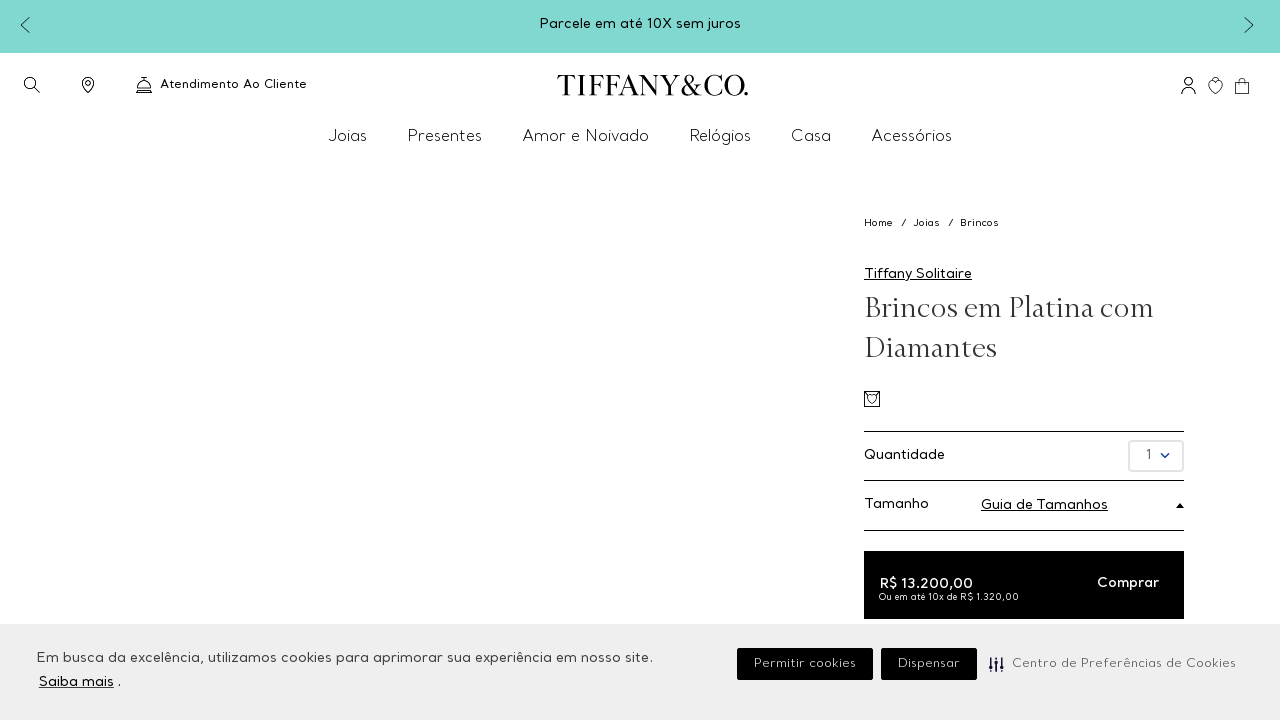

--- FILE ---
content_type: text/css
request_url: https://tiffany.vtexassets.com/_v/public/assets/v1/bundle/css/asset.min.css?v=3&files=theme,tiffany.store-theme@0.7.0$style.common,tiffany.store-theme@0.7.0$style.small,tiffany.store-theme@0.7.0$style.notsmall,tiffany.store-theme@0.7.0$style.large,tiffany.store-theme@0.7.0$style.xlarge&files=fonts,989db2448f309bfdd99b513f37c84b8f5794d2b5&files=npm,animate.css@3.7.0/animate.min.css&files=react~vtex.render-runtime@8.136.1,common&files=react~vtex.store-components@3.178.5,Container,ProductDescription,DiscountBadge,3,Logo,4,SearchBar&files=react~vtex.styleguide@9.146.16,0,15,1,NumericStepper,Tooltip,27,Spinner&files=react~tiffany.store-theme@0.7.0,ButtonWhatsApp,ProductVideoList,TiffanyExperience,9,21,ProductBannersByClusters,ShareProductOverlay,ModalCaptacao,AccountBreadcrumb,HeaderViewAnimation,CustomCSS,ProductInstallments,ProductEspecificationItems,ProductCollectionName,ShareProduct,16,19,SizeGuideTabs,ProductBannerList,ProductImage,ProductFindStores,MenuCustom,AviseMe,CustomTopBarText,CustomIconsDrawer,AnimatedIcon,WishListLoggedDrawer,CustomLoginItems,CustomFavoriteStore&files=react~vtex.flex-layout@0.21.5,0&files=react~vtex.rich-text@0.16.1,index&files=react~vtex.admin-pages@4.59.0,HighlightOverlay&files=react~vtex.slider@0.8.3,0&files=react~vtex.shelf@1.49.0,0&files=react~vtex.product-customizer@2.12.4,ProductAssemblyOptionInputValues&files=react~vtex.product-summary@2.91.1,ProductSummaryImage&files=react~vtex.availability-notify@1.13.1,AvailabilityNotifier&files=react~vtex.modal-layout@0.14.2,0&files=react~vtex.minicart@2.68.0,Minicart&files=react~vtex.overlay-layout@0.1.3,1&files=react~vtex.search@1.5.1,Autocomplete&files=overrides,vtex.product-list@0.37.5$overrides,vtex.minicart@2.68.0$overrides,vtex.shelf-components@0.10.1$overrides,tiffany.store-theme@0.7.0$overrides,tiffany.store-theme@0.7.0$fonts&workspace=master
body_size: 97830
content:
html{line-height:1.15;-ms-text-size-adjust:100%;-webkit-text-size-adjust:100%}body{margin:0}article,aside,footer,header,nav,section{display:block}h1{font-size:2em;margin:.67em 0}figcaption,figure,main{display:block}figure{margin:1em 40px}hr{box-sizing:content-box;height:0;overflow:visible}pre{font-family:monospace,monospace;font-size:1em}a{background-color:transparent;-webkit-text-decoration-skip:objects}abbr[title]{border-bottom:none;text-decoration:underline;-webkit-text-decoration:underline dotted;text-decoration:underline dotted}b,strong{font-weight:inherit;font-weight:bolder}code,kbd,samp{font-family:monospace,monospace;font-size:1em}dfn{font-style:italic}mark{background-color:#ff0;color:#000}small{font-size:80%}sub,sup{font-size:75%;line-height:0;position:relative;vertical-align:baseline}sub{bottom:-.25em}sup{top:-.5em}audio,video{display:inline-block}audio:not([controls]){display:none;height:0}img{border-style:none}svg:not(:root){overflow:hidden}button,input,optgroup,select,textarea{font-family:sans-serif;font-size:100%;line-height:1.15;margin:0}button,input{overflow:visible}button,select{text-transform:none}[type=reset],[type=submit],button,html [type=button]{-webkit-appearance:button}[type=button]::-moz-focus-inner,[type=reset]::-moz-focus-inner,[type=submit]::-moz-focus-inner,button::-moz-focus-inner{border-style:none;padding:0}[type=button]:-moz-focusring,[type=reset]:-moz-focusring,[type=submit]:-moz-focusring,button:-moz-focusring{outline:1px dotted ButtonText}fieldset{padding:.35em .75em .625em}legend{box-sizing:border-box;color:inherit;display:table;max-width:100%;padding:0;white-space:normal}progress{display:inline-block;vertical-align:baseline}textarea{overflow:auto}[type=checkbox],[type=radio]{box-sizing:border-box;padding:0}[type=number]::-webkit-inner-spin-button,[type=number]::-webkit-outer-spin-button{height:auto}[type=search]{-webkit-appearance:textfield;outline-offset:-2px}[type=search]::-webkit-search-cancel-button,[type=search]::-webkit-search-decoration{-webkit-appearance:none}::-webkit-file-upload-button{-webkit-appearance:button;font:inherit}details,menu{display:block}summary{display:list-item}canvas{display:inline-block}[hidden],template{display:none}.aspect-ratio{height:0;position:relative}.aspect-ratio--16x9{padding-bottom:56.25%}.aspect-ratio--9x16{padding-bottom:177.77%}.aspect-ratio--4x3{padding-bottom:75%}.aspect-ratio--3x4{padding-bottom:133.33%}.aspect-ratio--6x4{padding-bottom:66.6%}.aspect-ratio--4x6{padding-bottom:150%}.aspect-ratio--8x5{padding-bottom:62.5%}.aspect-ratio--5x8{padding-bottom:160%}.aspect-ratio--7x5{padding-bottom:71.42%}.aspect-ratio--5x7{padding-bottom:140%}.aspect-ratio--1x1{padding-bottom:100%}.aspect-ratio--object{position:absolute;top:0;right:0;bottom:0;left:0;width:100%;height:100%;z-index:100}.bg-rebel-pink{background-color:#f71963}.bg-heavy-rebel-pink{background-color:#dd1659}.bg-elite-purple{background-color:#8914cc}.bg-near-black{background-color:#3f3f40}.bg-dark-gray{background-color:#585959}.bg-mid-gray{background-color:#727273}.bg-gray{background-color:#979899}.bg-silver{background-color:#cacbcc}.bg-light-gray{background-color:#e3e4e6}.bg-light-silver{background-color:#f2f4f5}.bg-near-white{background-color:#f7f9fa}.bg-white{background-color:#fff}.bg-washed-blue{background-color:#edf4fa}.bg-light-blue{background-color:#cce8ff}.bg-blue{background-color:#368df7}.bg-heavy-blue{background-color:#2a6dbf}.bg-light-marine{background-color:#3d5980}.bg-marine{background-color:#25354d}.bg-serious-black{background-color:#142032}.bg-green{background-color:#8bc34a}.bg-washed-green{background-color:#eafce3}.bg-red{background-color:#ff4c4c}.bg-washed-red{background-color:#ffe6e6}.bg-yellow{background-color:#ffb100}.bg-washed-yellow{background-color:#fff6e0}.bg-black-90{background-color:rgba(0,0,0,.9)}.bg-black-80{background-color:rgba(0,0,0,.8)}.bg-black-70{background-color:rgba(0,0,0,.7)}.bg-black-60{background-color:rgba(0,0,0,.6)}.bg-black-50{background-color:rgba(0,0,0,.5)}.bg-black-40{background-color:rgba(0,0,0,.4)}.bg-black-30{background-color:rgba(0,0,0,.3)}.bg-black-20{background-color:rgba(0,0,0,.2)}.bg-black-10{background-color:rgba(0,0,0,.1)}.bg-black-05{background-color:rgba(0,0,0,.05)}.bg-black-025{background-color:rgba(0,0,0,.025)}.bg-black-0125{background-color:rgba(0,0,0,.0125)}.bg-white-90{background-color:hsla(0,0%,100%,.9)}.bg-white-80{background-color:hsla(0,0%,100%,.8)}.bg-white-70{background-color:hsla(0,0%,100%,.7)}.bg-white-60{background-color:hsla(0,0%,100%,.6)}.bg-white-50{background-color:hsla(0,0%,100%,.5)}.bg-white-40{background-color:hsla(0,0%,100%,.4)}.bg-white-30{background-color:hsla(0,0%,100%,.3)}.bg-white-20{background-color:hsla(0,0%,100%,.2)}.bg-white-10{background-color:hsla(0,0%,100%,.1)}.bg-white-05{background-color:hsla(0,0%,100%,.05)}.bg-white-025{background-color:hsla(0,0%,100%,.025)}.bg-white-0125{background-color:hsla(0,0%,100%,.0125)}.bg-base{background-color:#fff}.bg-base--inverted{background-color:#4c4c4e}.bg-action-primary{background-color:#009cad}.bg-action-secondary{background-color:#f1f1f1}.bg-emphasis{background-color:#ffb100}.bg-disabled{background-color:#f2f4f5}.bg-success{background-color:#8bc34a}.bg-success--faded{background-color:#eafce3}.bg-danger{background-color:#ff4c4c}.bg-danger--faded{background-color:#ffe6e6}.bg-warning{background-color:#ffb100}.bg-warning--faded{background-color:#fff6e0}.bg-muted-1{background-color:#727273}.bg-muted-2{background-color:#979899}.bg-muted-3{background-color:#cacbcc}.bg-muted-4{background-color:#e3e4e6}.bg-muted-5{background-color:#f2f4f5}.bg-transparent{background-color:transparent}.cover{background-size:cover!important}.contain{background-size:contain!important}.bg-center{background-position:50%}.bg-center,.bg-top{background-repeat:no-repeat}.bg-top{background-position:top}.bg-right{background-position:100%}.bg-bottom,.bg-right{background-repeat:no-repeat}.bg-bottom{background-position:bottom}.bg-left{background-repeat:no-repeat;background-position:0}.ba{border-style:solid;border-width:1px}.bt{border-top-style:solid;border-top-width:1px}.br{border-right-style:solid;border-right-width:1px}.bb{border-bottom-style:solid;border-bottom-width:1px}.bl{border-left-style:solid;border-left-width:1px}.bn{border-style:none;border-width:0}.b--rebel-pink{border-color:#f71963}.b--heavy-rebel-pink{border-color:#dd1659}.b--elite-purple{border-color:#8914cc}.b--near-black{border-color:#3f3f40}.b--dark-gray{border-color:#585959}.b--mid-gray{border-color:#727273}.b--gray{border-color:#979899}.b--silver{border-color:#cacbcc}.b--light-gray{border-color:#e3e4e6}.b--light-silver{border-color:#f2f4f5}.b--near-white{border-color:#f7f9fa}.b--white{border-color:#fff}.b--washed-blue{border-color:#edf4fa}.b--light-blue{border-color:#cce8ff}.b--blue{border-color:#368df7}.b--heavy-blue{border-color:#2a6dbf}.b--light-marine{border-color:#3d5980}.b--marine{border-color:#25354d}.b--serious-black{border-color:#142032}.b--green{border-color:#8bc34a}.b--washed-green{border-color:#eafce3}.b--red{border-color:#ff4c4c}.b--washed-red{border-color:#ffe6e6}.b--yellow{border-color:#ffb100}.b--washed-yellow{border-color:#fff6e0}.b--black-90{border-color:rgba(0,0,0,.9)}.b--black-80{border-color:rgba(0,0,0,.8)}.b--black-70{border-color:rgba(0,0,0,.7)}.b--black-60{border-color:rgba(0,0,0,.6)}.b--black-50{border-color:rgba(0,0,0,.5)}.b--black-40{border-color:rgba(0,0,0,.4)}.b--black-30{border-color:rgba(0,0,0,.3)}.b--black-20{border-color:rgba(0,0,0,.2)}.b--black-10{border-color:rgba(0,0,0,.1)}.b--black-05{border-color:rgba(0,0,0,.05)}.b--black-025{border-color:rgba(0,0,0,.025)}.b--black-0125{border-color:rgba(0,0,0,.0125)}.b--white-90{border-color:hsla(0,0%,100%,.9)}.b--white-80{border-color:hsla(0,0%,100%,.8)}.b--white-70{border-color:hsla(0,0%,100%,.7)}.b--white-60{border-color:hsla(0,0%,100%,.6)}.b--white-50{border-color:hsla(0,0%,100%,.5)}.b--white-40{border-color:hsla(0,0%,100%,.4)}.b--white-30{border-color:hsla(0,0%,100%,.3)}.b--white-20{border-color:hsla(0,0%,100%,.2)}.b--white-10{border-color:hsla(0,0%,100%,.1)}.b--white-05{border-color:hsla(0,0%,100%,.05)}.b--white-025{border-color:hsla(0,0%,100%,.025)}.b--white-0125{border-color:hsla(0,0%,100%,.0125)}.b--action-primary{border-color:#f1f1f1}.b--action-secondary{border-color:#eef3f7}.b--emphasis{border-color:#f71963}.b--disabled{border-color:#e3e4e6}.b--success{border-color:#8bc34a}.b--success--faded{border-color:#eafce3}.b--danger{border-color:#ff4c4c}.b--danger--faded{border-color:#ffe6e6}.b--warning{border-color:#ffb100}.b--warning--faded{border-color:#fff6e0}.b--muted-1{border-color:#727273}.b--muted-2{border-color:#979899}.b--muted-3{border-color:#cacbcc}.b--muted-4{border-color:#e3e4e6}.b--muted-5{border-color:#f2f4f5}.b--transparent{border-color:transparent}.br0{border-radius:0}.br1{border-radius:.125rem}.br2{border-radius:.25rem}.br3{border-radius:.5rem}.br4{border-radius:1rem}.br-100{border-radius:100%}.br-pill{border-radius:9999px}.br--bottom{border-top-left-radius:0;border-top-right-radius:0}.br--top{border-bottom-right-radius:0}.br--right,.br--top{border-bottom-left-radius:0}.br--right{border-top-left-radius:0}.br--left{border-top-right-radius:0;border-bottom-right-radius:0}.b--dotted{border-style:dotted}.b--dashed{border-style:dashed}.b--solid{border-style:solid}.b--none{border-style:none}.bw0{border-width:0}.bw1{border-width:.125rem}.bw2{border-width:.25rem}.bw3{border-width:.5rem}.bw4{border-width:1rem}.bw5{border-width:2rem}.bt-0{border-top-width:0}.br-0{border-right-width:0}.bb-0{border-bottom-width:0}.bl-0{border-left-width:0}.shadow-1{box-shadow:0 0 4px 2px rgba(0,0,0,.2)}.shadow-2{box-shadow:0 0 8px 2px rgba(0,0,0,.2)}.shadow-3{box-shadow:2px 2px 4px 2px rgba(0,0,0,.2)}.shadow-4{box-shadow:2px 2px 8px 0 rgba(0,0,0,.2)}.shadow-5{box-shadow:4px 4px 8px 0 rgba(0,0,0,.2)}.border-box,a,article,aside,blockquote,body,code,dd,div,dl,dt,fieldset,figcaption,figure,footer,form,h1,h2,h3,h4,h5,h6,header,html,input[type=email],input[type=number],input[type=password],input[type=tel],input[type=text],input[type=url],legend,li,main,nav,ol,p,pre,section,table,td,textarea,th,tr,ul{box-sizing:border-box}.pre{overflow-x:auto;overflow-y:hidden;overflow:scroll}.pa0{padding:0}.ma0,.na0{margin:0}.pl0{padding-left:0}.ml0,.nl0{margin-left:0}.pr0{padding-right:0}.mr0,.nr0{margin-right:0}.pt0{padding-top:0}.mt0,.nt0{margin-top:0}.pb0{padding-bottom:0}.mb0,.nb0{margin-bottom:0}.pv0{padding-top:0;padding-bottom:0}.mv0,.nv0{margin-top:0;margin-bottom:0}.ph0{padding-left:0;padding-right:0}.mh0,.nh0{margin-left:0;margin-right:0}.pa1{padding:.125rem}.ma1{margin:.125rem}.na1{margin:-.125rem}.pl1{padding-left:.125rem}.ml1{margin-left:.125rem}.nl1{margin-left:-.125rem}.pr1{padding-right:.125rem}.mr1{margin-right:.125rem}.nr1{margin-right:-.125rem}.pt1{padding-top:.125rem}.mt1{margin-top:.125rem}.nt1{margin-top:-.125rem}.pb1{padding-bottom:.125rem}.mb1{margin-bottom:.125rem}.nb1{margin-bottom:-.125rem}.pv1{padding-top:.125rem;padding-bottom:.125rem}.mv1{margin-top:.125rem;margin-bottom:.125rem}.nv1{margin-top:-.125rem;margin-bottom:-.125rem}.ph1{padding-left:.125rem;padding-right:.125rem}.mh1{margin-left:.125rem;margin-right:.125rem}.nh1{margin-left:-.125rem;margin-right:-.125rem}.pa2{padding:.25rem}.ma2{margin:.25rem}.na2{margin:-.25rem}.pl2{padding-left:.25rem}.ml2{margin-left:.25rem}.nl2{margin-left:-.25rem}.pr2{padding-right:.25rem}.mr2{margin-right:.25rem}.nr2{margin-right:-.25rem}.pt2{padding-top:.25rem}.mt2{margin-top:.25rem}.nt2{margin-top:-.25rem}.pb2{padding-bottom:.25rem}.mb2{margin-bottom:.25rem}.nb2{margin-bottom:-.25rem}.pv2{padding-top:.25rem;padding-bottom:.25rem}.mv2{margin-top:.25rem;margin-bottom:.25rem}.nv2{margin-top:-.25rem;margin-bottom:-.25rem}.ph2{padding-left:.25rem;padding-right:.25rem}.mh2{margin-left:.25rem;margin-right:.25rem}.nh2{margin-left:-.25rem;margin-right:-.25rem}.pa3{padding:.5rem}.ma3{margin:.5rem}.na3{margin:-.5rem}.pl3{padding-left:.5rem}.ml3{margin-left:.5rem}.nl3{margin-left:-.5rem}.pr3{padding-right:.5rem}.mr3{margin-right:.5rem}.nr3{margin-right:-.5rem}.pt3{padding-top:.5rem}.mt3{margin-top:.5rem}.nt3{margin-top:-.5rem}.pb3{padding-bottom:.5rem}.mb3{margin-bottom:.5rem}.nb3{margin-bottom:-.5rem}.pv3{padding-top:.5rem;padding-bottom:.5rem}.mv3{margin-top:.5rem;margin-bottom:.5rem}.nv3{margin-top:-.5rem;margin-bottom:-.5rem}.ph3{padding-left:.5rem;padding-right:.5rem}.mh3{margin-left:.5rem;margin-right:.5rem}.nh3{margin-left:-.5rem;margin-right:-.5rem}.pa4{padding:.75rem}.ma4{margin:.75rem}.na4{margin:-.75rem}.pl4{padding-left:.75rem}.ml4{margin-left:.75rem}.nl4{margin-left:-.75rem}.pr4{padding-right:.75rem}.mr4{margin-right:.75rem}.nr4{margin-right:-.75rem}.pt4{padding-top:.75rem}.mt4{margin-top:.75rem}.nt4{margin-top:-.75rem}.pb4{padding-bottom:.75rem}.mb4{margin-bottom:.75rem}.nb4{margin-bottom:-.75rem}.pv4{padding-top:.75rem;padding-bottom:.75rem}.mv4{margin-top:.75rem;margin-bottom:.75rem}.nv4{margin-top:-.75rem;margin-bottom:-.75rem}.ph4{padding-left:.75rem;padding-right:.75rem}.mh4{margin-left:.75rem;margin-right:.75rem}.nh4{margin-left:-.75rem;margin-right:-.75rem}.pa5{padding:1rem}.ma5{margin:1rem}.na5{margin:-1rem}.pl5{padding-left:1rem}.ml5{margin-left:1rem}.nl5{margin-left:-1rem}.pr5{padding-right:1rem}.mr5{margin-right:1rem}.nr5{margin-right:-1rem}.pt5{padding-top:1rem}.mt5{margin-top:1rem}.nt5{margin-top:-1rem}.pb5{padding-bottom:1rem}.mb5{margin-bottom:1rem}.nb5{margin-bottom:-1rem}.pv5{padding-top:1rem;padding-bottom:1rem}.mv5{margin-top:1rem;margin-bottom:1rem}.nv5{margin-top:-1rem;margin-bottom:-1rem}.ph5{padding-left:1rem;padding-right:1rem}.mh5{margin-left:1rem;margin-right:1rem}.nh5{margin-left:-1rem;margin-right:-1rem}.pa6{padding:1.5rem}.ma6{margin:1.5rem}.na6{margin:-1.5rem}.pl6{padding-left:1.5rem}.ml6{margin-left:1.5rem}.nl6{margin-left:-1.5rem}.pr6{padding-right:1.5rem}.mr6{margin-right:1.5rem}.nr6{margin-right:-1.5rem}.pt6{padding-top:1.5rem}.mt6{margin-top:1.5rem}.nt6{margin-top:-1.5rem}.pb6{padding-bottom:1.5rem}.mb6{margin-bottom:1.5rem}.nb6{margin-bottom:-1.5rem}.pv6{padding-top:1.5rem;padding-bottom:1.5rem}.mv6{margin-top:1.5rem;margin-bottom:1.5rem}.nv6{margin-top:-1.5rem;margin-bottom:-1.5rem}.ph6{padding-left:1.5rem;padding-right:1.5rem}.mh6{margin-left:1.5rem;margin-right:1.5rem}.nh6{margin-left:-1.5rem;margin-right:-1.5rem}.pa7{padding:2rem}.ma7{margin:2rem}.na7{margin:-2rem}.pl7{padding-left:2rem}.ml7{margin-left:2rem}.nl7{margin-left:-2rem}.pr7{padding-right:2rem}.mr7{margin-right:2rem}.nr7{margin-right:-2rem}.pt7{padding-top:2rem}.mt7{margin-top:2rem}.nt7{margin-top:-2rem}.pb7{padding-bottom:2rem}.mb7{margin-bottom:2rem}.nb7{margin-bottom:-2rem}.pv7{padding-top:2rem;padding-bottom:2rem}.mv7{margin-top:2rem;margin-bottom:2rem}.nv7{margin-top:-2rem;margin-bottom:-2rem}.ph7{padding-left:2rem;padding-right:2rem}.mh7{margin-left:2rem;margin-right:2rem}.nh7{margin-left:-2rem;margin-right:-2rem}.pa8{padding:3rem}.ma8{margin:3rem}.na8{margin:-3rem}.pl8{padding-left:3rem}.ml8{margin-left:3rem}.nl8{margin-left:-3rem}.pr8{padding-right:3rem}.mr8{margin-right:3rem}.nr8{margin-right:-3rem}.pt8{padding-top:3rem}.mt8{margin-top:3rem}.nt8{margin-top:-3rem}.pb8{padding-bottom:3rem}.mb8{margin-bottom:3rem}.nb8{margin-bottom:-3rem}.pv8{padding-top:3rem;padding-bottom:3rem}.mv8{margin-top:3rem;margin-bottom:3rem}.nv8{margin-top:-3rem;margin-bottom:-3rem}.ph8{padding-left:3rem;padding-right:3rem}.mh8{margin-left:3rem;margin-right:3rem}.nh8{margin-left:-3rem;margin-right:-3rem}.pa9{padding:4rem}.ma9{margin:4rem}.na9{margin:-4rem}.pl9{padding-left:4rem}.ml9{margin-left:4rem}.nl9{margin-left:-4rem}.pr9{padding-right:4rem}.mr9{margin-right:4rem}.nr9{margin-right:-4rem}.pt9{padding-top:4rem}.mt9{margin-top:4rem}.nt9{margin-top:-4rem}.pb9{padding-bottom:4rem}.mb9{margin-bottom:4rem}.nb9{margin-bottom:-4rem}.pv9{padding-top:4rem;padding-bottom:4rem}.mv9{margin-top:4rem;margin-bottom:4rem}.nv9{margin-top:-4rem;margin-bottom:-4rem}.ph9{padding-left:4rem;padding-right:4rem}.mh9{margin-left:4rem;margin-right:4rem}.nh9{margin-left:-4rem;margin-right:-4rem}.pa10{padding:8rem}.ma10{margin:8rem}.na10{margin:-8rem}.pl10{padding-left:8rem}.ml10{margin-left:8rem}.nl10{margin-left:-8rem}.pr10{padding-right:8rem}.mr10{margin-right:8rem}.nr10{margin-right:-8rem}.pt10{padding-top:8rem}.mt10{margin-top:8rem}.nt10{margin-top:-8rem}.pb10{padding-bottom:8rem}.mb10{margin-bottom:8rem}.nb10{margin-bottom:-8rem}.pv10{padding-top:8rem;padding-bottom:8rem}.mv10{margin-top:8rem;margin-bottom:8rem}.nv10{margin-top:-8rem;margin-bottom:-8rem}.ph10{padding-left:8rem;padding-right:8rem}.mh10{margin-left:8rem;margin-right:8rem}.nh10{margin-left:-8rem;margin-right:-8rem}.pa11{padding:16rem}.ma11{margin:16rem}.na11{margin:-16rem}.pl11{padding-left:16rem}.ml11{margin-left:16rem}.nl11{margin-left:-16rem}.pr11{padding-right:16rem}.mr11{margin-right:16rem}.nr11{margin-right:-16rem}.pt11{padding-top:16rem}.mt11{margin-top:16rem}.nt11{margin-top:-16rem}.pb11{padding-bottom:16rem}.mb11{margin-bottom:16rem}.nb11{margin-bottom:-16rem}.pv11{padding-top:16rem;padding-bottom:16rem}.mv11{margin-top:16rem;margin-bottom:16rem}.nv11{margin-top:-16rem;margin-bottom:-16rem}.ph11{padding-left:16rem;padding-right:16rem}.mh11{margin-left:16rem;margin-right:16rem}.nh11{margin-left:-16rem;margin-right:-16rem}.top-0{top:0}.right-0{right:0}.bottom-0{bottom:0}.left-0{left:0}.top-1{top:1rem}.right-1{right:1rem}.bottom-1{bottom:1rem}.left-1{left:1rem}.top-2{top:2rem}.right-2{right:2rem}.bottom-2{bottom:2rem}.left-2{left:2rem}.top--1{top:-1rem}.right--1{right:-1rem}.bottom--1{bottom:-1rem}.left--1{left:-1rem}.top--2{top:-2rem}.right--2{right:-2rem}.bottom--2{bottom:-2rem}.left--2{left:-2rem}.absolute--fill{top:0;right:0;bottom:0;left:0}.cf:after,.cf:before{content:" ";display:table}.cf:after{clear:both}.cf{*zoom:1}.cl{clear:left}.cr{clear:right}.cb{clear:both}.cn{clear:none}.dn{display:none}.di{display:inline}.db{display:block}.dib{display:inline-block}.dit{display:inline-table}.dt{display:table}.dtc{display:table-cell}.dt-row{display:table-row}.dt-row-group{display:table-row-group}.dt-column{display:table-column}.dt-column-group{display:table-column-group}.dt--fixed{table-layout:fixed;width:100%}.flex{display:-webkit-box;display:flex}.inline-flex{display:-webkit-inline-box;display:inline-flex}.flex-auto{-webkit-box-flex:1;flex:1 1 auto;min-width:0;min-height:0}.flex-none{-webkit-box-flex:0;flex:none}.flex-column{-webkit-box-orient:vertical;flex-direction:column}.flex-column,.flex-row{-webkit-box-direction:normal}.flex-row{-webkit-box-orient:horizontal;flex-direction:row}.flex-wrap{flex-wrap:wrap}.flex-nowrap{flex-wrap:nowrap}.flex-wrap-reverse{flex-wrap:wrap-reverse}.flex-column-reverse{-webkit-box-orient:vertical;-webkit-box-direction:reverse;flex-direction:column-reverse}.flex-row-reverse{-webkit-box-orient:horizontal;-webkit-box-direction:reverse;flex-direction:row-reverse}.items-start{-webkit-box-align:start;align-items:flex-start}.items-end{-webkit-box-align:end;align-items:flex-end}.items-center{-webkit-box-align:center;align-items:center}.items-baseline{-webkit-box-align:baseline;align-items:baseline}.items-stretch{-webkit-box-align:stretch;align-items:stretch}.self-start{align-self:flex-start}.self-end{align-self:flex-end}.self-center{align-self:center}.self-baseline{align-self:baseline}.self-stretch{align-self:stretch}.justify-start{-webkit-box-pack:start;justify-content:flex-start}.justify-end{-webkit-box-pack:end;justify-content:flex-end}.justify-center{-webkit-box-pack:center;justify-content:center}.justify-between{-webkit-box-pack:justify;justify-content:space-between}.justify-around{justify-content:space-around}.content-start{align-content:flex-start}.content-end{align-content:flex-end}.content-center{align-content:center}.content-between{align-content:space-between}.content-around{align-content:space-around}.content-stretch{align-content:stretch}.order-0{-webkit-box-ordinal-group:1;order:0}.order-1{-webkit-box-ordinal-group:2;order:1}.order-2{-webkit-box-ordinal-group:3;order:2}.order-3{-webkit-box-ordinal-group:4;order:3}.order-4{-webkit-box-ordinal-group:5;order:4}.order-5{-webkit-box-ordinal-group:6;order:5}.order-6{-webkit-box-ordinal-group:7;order:6}.order-7{-webkit-box-ordinal-group:8;order:7}.order-8{-webkit-box-ordinal-group:9;order:8}.order-last{-webkit-box-ordinal-group:100000;order:99999}.flex-grow-0{-webkit-box-flex:0;flex-grow:0}.flex-grow-1{-webkit-box-flex:1;flex-grow:1}.flex-shrink-0{flex-shrink:0}.flex-shrink-1{flex-shrink:1}.fl{float:left}.fl,.fr{_display:inline}.fr{float:right}.fn{float:none}body,button,input,optgroup,select,textarea{-webkit-font-smoothing:antialiased;-moz-osx-font-smoothing:grayscale}.sans-serif,body,button,input,optgroup,select,textarea{font-family:-apple-system,BlinkMacSystemFont,avenir next,avenir,helvetica neue,helvetica,ubuntu,roboto,noto,segoe ui,arial,sans-serif}.code,code{font-family:Consolas,monaco,monospace}.i{font-style:italic}.fs-normal{font-style:normal}.input-reset{-webkit-appearance:none;-moz-appearance:none}.button-reset::-moz-focus-inner,.input-reset::-moz-focus-inner{border:0;padding:0}.link{text-decoration:none}.link,.link:active,.link:focus,.link:hover,.link:link,.link:visited{-webkit-transition:color .15s ease-in;transition:color .15s ease-in}.link:focus{outline:1px dotted currentColor}.list{list-style-type:none}.h1{height:1rem}.h2{height:2rem}.h3{height:4rem}.h4{height:8rem}.h5{height:16rem}.h-25{height:25%}.h-50{height:50%}.h-75{height:75%}.h-100{height:100%}.min-h-100{min-height:100%}.vh-25{height:25vh}.vh-50{height:50vh}.vh-75{height:75vh}.vh-100{height:100vh}.min-vh-100{min-height:100vh}.h-auto{height:auto}.h-inherit{height:inherit}.h-small{height:2rem;box-sizing:border-box}.min-h-small{min-height:2rem;box-sizing:border-box}.h-regular{height:2.5rem;box-sizing:border-box}.min-h-regular{min-height:2.5rem;box-sizing:border-box}.h-large{height:3rem;box-sizing:border-box}.min-h-large{min-height:3rem;box-sizing:border-box}.rebel-pink{color:#f71963}.heavy-rebel-pink{color:#dd1659}.elite-purple{color:#8914cc}.near-black{color:#3f3f40}.dark-gray{color:#585959}.mid-gray{color:#727273}.gray{color:#979899}.silver{color:#cacbcc}.light-gray{color:#e3e4e6}.light-silver{color:#f2f4f5}.near-white{color:#f7f9fa}.white{color:#fff}.washed-blue{color:#edf4fa}.light-blue{color:#cce8ff}.blue{color:#368df7}.heavy-blue{color:#2a6dbf}.light-marine{color:#3d5980}.marine{color:#25354d}.serious-black{color:#142032}.green{color:#8bc34a}.washed-green{color:#eafce3}.red{color:#ff4c4c}.washed-red{color:#ffe6e6}.yellow{color:#ffb100}.washed-yellow{color:#fff6e0}.black-90{color:rgba(0,0,0,.9)}.black-80{color:rgba(0,0,0,.8)}.black-70{color:rgba(0,0,0,.7)}.black-60{color:rgba(0,0,0,.6)}.black-50{color:rgba(0,0,0,.5)}.black-40{color:rgba(0,0,0,.4)}.black-30{color:rgba(0,0,0,.3)}.black-20{color:rgba(0,0,0,.2)}.black-10{color:rgba(0,0,0,.1)}.black-05{color:rgba(0,0,0,.05)}.black-025{color:rgba(0,0,0,.025)}.black-0125{color:rgba(0,0,0,.0125)}.white-90{color:hsla(0,0%,100%,.9)}.white-80{color:hsla(0,0%,100%,.8)}.white-70{color:hsla(0,0%,100%,.7)}.white-60{color:hsla(0,0%,100%,.6)}.white-50{color:hsla(0,0%,100%,.5)}.white-40{color:hsla(0,0%,100%,.4)}.white-30{color:hsla(0,0%,100%,.3)}.white-20{color:hsla(0,0%,100%,.2)}.white-10{color:hsla(0,0%,100%,.1)}.white-05{color:hsla(0,0%,100%,.05)}.white-025{color:hsla(0,0%,100%,.025)}.white-0125{color:hsla(0,0%,100%,.0125)}.c-action-primary{color:#0f3e99}.c-action-secondary{color:#eef3f7}.c-link{color:#0f3e99}.c-emphasis{color:#f71963}.c-disabled{color:#979899}.c-success{color:#8bc34a}.c-success--faded{color:#eafce3}.c-danger{color:#ff4c4c}.c-danger--faded{color:#ffe6e6}.c-warning{color:#ffb100}.c-warning--faded{color:#fff6e0}.c-muted-1{color:#727273}.c-muted-2{color:#979899}.c-muted-3{color:#cacbcc}.c-muted-4{color:#e3e4e6}.c-muted-5{color:#f2f4f5}.c-on-base{color:#686868}.c-on-action-primary,.c-on-base--inverted{color:#fff}.c-on-action-secondary{color:#333}.c-on-emphasis{color:#fff}.c-on-disabled{color:#979899}.c-on-success{color:#8bc34a}.c-on-success--faded{color:#3f3f40}.c-on-danger{color:#fff}.c-on-danger--faded{color:#3f3f40}.c-on-warning{color:#fff}.c-on-warning--faded{color:#1a1a1a}.c-on-muted-1,.c-on-muted-2{color:#fff}.c-on-muted-3,.c-on-muted-4,.c-on-muted-5{color:#3f3f40}.hover-rebel-pink:focus,.hover-rebel-pink:hover{color:#f71963}.hover-heavy-rebel-pink:focus,.hover-heavy-rebel-pink:hover{color:#dd1659}.hover-elite-purple:focus,.hover-elite-purple:hover{color:#8914cc}.hover-near-black:focus,.hover-near-black:hover{color:#3f3f40}.hover-dark-gray:focus,.hover-dark-gray:hover{color:#585959}.hover-mid-gray:focus,.hover-mid-gray:hover{color:#727273}.hover-gray:focus,.hover-gray:hover{color:#979899}.hover-silver:focus,.hover-silver:hover{color:#cacbcc}.hover-light-gray:focus,.hover-light-gray:hover{color:#e3e4e6}.hover-light-silver:focus,.hover-light-silver:hover{color:#f2f4f5}.hover-near-white:focus,.hover-near-white:hover{color:#f7f9fa}.hover-white:focus,.hover-white:hover{color:#fff}.hover-washed-blue:focus,.hover-washed-blue:hover{color:#edf4fa}.hover-light-blue:focus,.hover-light-blue:hover{color:#cce8ff}.hover-blue:focus,.hover-blue:hover{color:#368df7}.hover-heavy-blue:focus,.hover-heavy-blue:hover{color:#2a6dbf}.hover-light-marine:focus,.hover-light-marine:hover{color:#3d5980}.hover-marine:focus,.hover-marine:hover{color:#25354d}.hover-serious-black:focus,.hover-serious-black:hover{color:#142032}.hover-green:focus,.hover-green:hover{color:#8bc34a}.hover-washed-green:focus,.hover-washed-green:hover{color:#eafce3}.hover-red:focus,.hover-red:hover{color:#ff4c4c}.hover-washed-red:focus,.hover-washed-red:hover{color:#ffe6e6}.hover-yellow:focus,.hover-yellow:hover{color:#ffb100}.hover-washed-yellow:focus,.hover-washed-yellow:hover{color:#fff6e0}.hover-black-90:focus,.hover-black-90:hover{color:rgba(0,0,0,.9)}.hover-black-80:focus,.hover-black-80:hover{color:rgba(0,0,0,.8)}.hover-black-70:focus,.hover-black-70:hover{color:rgba(0,0,0,.7)}.hover-black-60:focus,.hover-black-60:hover{color:rgba(0,0,0,.6)}.hover-black-50:focus,.hover-black-50:hover{color:rgba(0,0,0,.5)}.hover-black-40:focus,.hover-black-40:hover{color:rgba(0,0,0,.4)}.hover-black-30:focus,.hover-black-30:hover{color:rgba(0,0,0,.3)}.hover-black-20:focus,.hover-black-20:hover{color:rgba(0,0,0,.2)}.hover-black-10:focus,.hover-black-10:hover{color:rgba(0,0,0,.1)}.hover-black-05:focus,.hover-black-05:hover{color:rgba(0,0,0,.05)}.hover-black-025:focus,.hover-black-025:hover{color:rgba(0,0,0,.025)}.hover-black-0125:focus,.hover-black-0125:hover{color:rgba(0,0,0,.0125)}.hover-white-90:focus,.hover-white-90:hover{color:hsla(0,0%,100%,.9)}.hover-white-80:focus,.hover-white-80:hover{color:hsla(0,0%,100%,.8)}.hover-white-70:focus,.hover-white-70:hover{color:hsla(0,0%,100%,.7)}.hover-white-60:focus,.hover-white-60:hover{color:hsla(0,0%,100%,.6)}.hover-white-50:focus,.hover-white-50:hover{color:hsla(0,0%,100%,.5)}.hover-white-40:focus,.hover-white-40:hover{color:hsla(0,0%,100%,.4)}.hover-white-30:focus,.hover-white-30:hover{color:hsla(0,0%,100%,.3)}.hover-white-20:focus,.hover-white-20:hover{color:hsla(0,0%,100%,.2)}.hover-white-10:focus,.hover-white-10:hover{color:hsla(0,0%,100%,.1)}.hover-white-05:focus,.hover-white-05:hover{color:hsla(0,0%,100%,.05)}.hover-white-025:focus,.hover-white-025:hover{color:hsla(0,0%,100%,.025)}.hover-white-0125:focus,.hover-white-0125:hover{color:hsla(0,0%,100%,.0125)}.hover-bg-rebel-pink:focus,.hover-bg-rebel-pink:hover{background-color:#f71963}.hover-b--rebel-pink:focus,.hover-b--rebel-pink:hover{border-color:#f71963}.hover-bg-heavy-rebel-pink:focus,.hover-bg-heavy-rebel-pink:hover{background-color:#dd1659}.hover-b--heavy-rebel-pink:focus,.hover-b--heavy-rebel-pink:hover{border-color:#dd1659}.hover-bg-elite-purple:focus,.hover-bg-elite-purple:hover{background-color:#8914cc}.hover-b--elite-purple:focus,.hover-b--elite-purple:hover{border-color:#8914cc}.hover-bg-near-black:focus,.hover-bg-near-black:hover{background-color:#3f3f40}.hover-b--near-black:focus,.hover-b--near-black:hover{border-color:#3f3f40}.hover-bg-dark-gray:focus,.hover-bg-dark-gray:hover{background-color:#585959}.hover-b--dark-gray:focus,.hover-b--dark-gray:hover{border-color:#585959}.hover-bg-mid-gray:focus,.hover-bg-mid-gray:hover{background-color:#727273}.hover-b--mid-gray:focus,.hover-b--mid-gray:hover{border-color:#727273}.hover-bg-gray:focus,.hover-bg-gray:hover{background-color:#979899}.hover-b--gray:focus,.hover-b--gray:hover{border-color:#979899}.hover-bg-silver:focus,.hover-bg-silver:hover{background-color:#cacbcc}.hover-b--silver:focus,.hover-b--silver:hover{border-color:#cacbcc}.hover-bg-light-gray:focus,.hover-bg-light-gray:hover{background-color:#e3e4e6}.hover-b--light-gray:focus,.hover-b--light-gray:hover{border-color:#e3e4e6}.hover-bg-light-silver:focus,.hover-bg-light-silver:hover{background-color:#f2f4f5}.hover-b--light-silver:focus,.hover-b--light-silver:hover{border-color:#f2f4f5}.hover-bg-near-white:focus,.hover-bg-near-white:hover{background-color:#f7f9fa}.hover-b--near-white:focus,.hover-b--near-white:hover{border-color:#f7f9fa}.hover-bg-white:focus,.hover-bg-white:hover{background-color:#fff}.hover-b--white:focus,.hover-b--white:hover{border-color:#fff}.hover-bg-washed-blue:focus,.hover-bg-washed-blue:hover{background-color:#edf4fa}.hover-b--washed-blue:focus,.hover-b--washed-blue:hover{border-color:#edf4fa}.hover-bg-light-blue:focus,.hover-bg-light-blue:hover{background-color:#cce8ff}.hover-b--light-blue:focus,.hover-b--light-blue:hover{border-color:#cce8ff}.hover-bg-blue:focus,.hover-bg-blue:hover{background-color:#368df7}.hover-b--blue:focus,.hover-b--blue:hover{border-color:#368df7}.hover-bg-heavy-blue:focus,.hover-bg-heavy-blue:hover{background-color:#2a6dbf}.hover-b--heavy-blue:focus,.hover-b--heavy-blue:hover{border-color:#2a6dbf}.hover-bg-light-marine:focus,.hover-bg-light-marine:hover{background-color:#3d5980}.hover-b--light-marine:focus,.hover-b--light-marine:hover{border-color:#3d5980}.hover-bg-marine:focus,.hover-bg-marine:hover{background-color:#25354d}.hover-b--marine:focus,.hover-b--marine:hover{border-color:#25354d}.hover-bg-serious-black:focus,.hover-bg-serious-black:hover{background-color:#142032}.hover-b--serious-black:focus,.hover-b--serious-black:hover{border-color:#142032}.hover-bg-green:focus,.hover-bg-green:hover{background-color:#8bc34a}.hover-b--green:focus,.hover-b--green:hover{border-color:#8bc34a}.hover-bg-washed-green:focus,.hover-bg-washed-green:hover{background-color:#eafce3}.hover-b--washed-green:focus,.hover-b--washed-green:hover{border-color:#eafce3}.hover-bg-red:focus,.hover-bg-red:hover{background-color:#ff4c4c}.hover-b--red:focus,.hover-b--red:hover{border-color:#ff4c4c}.hover-bg-washed-red:focus,.hover-bg-washed-red:hover{background-color:#ffe6e6}.hover-b--washed-red:focus,.hover-b--washed-red:hover{border-color:#ffe6e6}.hover-bg-yellow:focus,.hover-bg-yellow:hover{background-color:#ffb100}.hover-b--yellow:focus,.hover-b--yellow:hover{border-color:#ffb100}.hover-bg-washed-yellow:focus,.hover-bg-washed-yellow:hover{background-color:#fff6e0}.hover-b--washed-yellow:focus,.hover-b--washed-yellow:hover{border-color:#fff6e0}.hover-bg-black-90:focus,.hover-bg-black-90:hover{background-color:rgba(0,0,0,.9)}.hover-b--black-90:focus,.hover-b--black-90:hover{border-color:rgba(0,0,0,.9)}.hover-bg-black-80:focus,.hover-bg-black-80:hover{background-color:rgba(0,0,0,.8)}.hover-b--black-80:focus,.hover-b--black-80:hover{border-color:rgba(0,0,0,.8)}.hover-bg-black-70:focus,.hover-bg-black-70:hover{background-color:rgba(0,0,0,.7)}.hover-b--black-70:focus,.hover-b--black-70:hover{border-color:rgba(0,0,0,.7)}.hover-bg-black-60:focus,.hover-bg-black-60:hover{background-color:rgba(0,0,0,.6)}.hover-b--black-60:focus,.hover-b--black-60:hover{border-color:rgba(0,0,0,.6)}.hover-bg-black-50:focus,.hover-bg-black-50:hover{background-color:rgba(0,0,0,.5)}.hover-b--black-50:focus,.hover-b--black-50:hover{border-color:rgba(0,0,0,.5)}.hover-bg-black-40:focus,.hover-bg-black-40:hover{background-color:rgba(0,0,0,.4)}.hover-b--black-40:focus,.hover-b--black-40:hover{border-color:rgba(0,0,0,.4)}.hover-bg-black-30:focus,.hover-bg-black-30:hover{background-color:rgba(0,0,0,.3)}.hover-b--black-30:focus,.hover-b--black-30:hover{border-color:rgba(0,0,0,.3)}.hover-bg-black-20:focus,.hover-bg-black-20:hover{background-color:rgba(0,0,0,.2)}.hover-b--black-20:focus,.hover-b--black-20:hover{border-color:rgba(0,0,0,.2)}.hover-bg-black-10:focus,.hover-bg-black-10:hover{background-color:rgba(0,0,0,.1)}.hover-b--black-10:focus,.hover-b--black-10:hover{border-color:rgba(0,0,0,.1)}.hover-bg-black-05:focus,.hover-bg-black-05:hover{background-color:rgba(0,0,0,.05)}.hover-b--black-05:focus,.hover-b--black-05:hover{border-color:rgba(0,0,0,.05)}.hover-bg-black-025:focus,.hover-bg-black-025:hover{background-color:rgba(0,0,0,.025)}.hover-b--black-025:focus,.hover-b--black-025:hover{border-color:rgba(0,0,0,.025)}.hover-bg-black-0125:focus,.hover-bg-black-0125:hover{background-color:rgba(0,0,0,.0125)}.hover-b--black-0125:focus,.hover-b--black-0125:hover{border-color:rgba(0,0,0,.0125)}.hover-bg-white-90:focus,.hover-bg-white-90:hover{background-color:hsla(0,0%,100%,.9)}.hover-b--white-90:focus,.hover-b--white-90:hover{border-color:hsla(0,0%,100%,.9)}.hover-bg-white-80:focus,.hover-bg-white-80:hover{background-color:hsla(0,0%,100%,.8)}.hover-b--white-80:focus,.hover-b--white-80:hover{border-color:hsla(0,0%,100%,.8)}.hover-bg-white-70:focus,.hover-bg-white-70:hover{background-color:hsla(0,0%,100%,.7)}.hover-b--white-70:focus,.hover-b--white-70:hover{border-color:hsla(0,0%,100%,.7)}.hover-bg-white-60:focus,.hover-bg-white-60:hover{background-color:hsla(0,0%,100%,.6)}.hover-b--white-60:focus,.hover-b--white-60:hover{border-color:hsla(0,0%,100%,.6)}.hover-bg-white-50:focus,.hover-bg-white-50:hover{background-color:hsla(0,0%,100%,.5)}.hover-b--white-50:focus,.hover-b--white-50:hover{border-color:hsla(0,0%,100%,.5)}.hover-bg-white-40:focus,.hover-bg-white-40:hover{background-color:hsla(0,0%,100%,.4)}.hover-b--white-40:focus,.hover-b--white-40:hover{border-color:hsla(0,0%,100%,.4)}.hover-bg-white-30:focus,.hover-bg-white-30:hover{background-color:hsla(0,0%,100%,.3)}.hover-b--white-30:focus,.hover-b--white-30:hover{border-color:hsla(0,0%,100%,.3)}.hover-bg-white-20:focus,.hover-bg-white-20:hover{background-color:hsla(0,0%,100%,.2)}.hover-b--white-20:focus,.hover-b--white-20:hover{border-color:hsla(0,0%,100%,.2)}.hover-bg-white-10:focus,.hover-bg-white-10:hover{background-color:hsla(0,0%,100%,.1)}.hover-b--white-10:focus,.hover-b--white-10:hover{border-color:hsla(0,0%,100%,.1)}.hover-bg-white-05:focus,.hover-bg-white-05:hover{background-color:hsla(0,0%,100%,.05)}.hover-b--white-05:focus,.hover-b--white-05:hover{border-color:hsla(0,0%,100%,.05)}.hover-bg-white-025:focus,.hover-bg-white-025:hover{background-color:hsla(0,0%,100%,.025)}.hover-b--white-025:focus,.hover-b--white-025:hover{border-color:hsla(0,0%,100%,.025)}.hover-bg-white-0125:focus,.hover-bg-white-0125:hover{background-color:hsla(0,0%,100%,.0125)}.hover-b--white-0125:focus,.hover-b--white-0125:hover{border-color:hsla(0,0%,100%,.0125)}.hover-bg-transparent:focus,.hover-bg-transparent:hover{background-color:transparent}.hover-b--transparent:focus,.hover-b--transparent:hover{border-color:transparent}.hover-c-action-primary:focus,.hover-c-action-primary:hover{color:#072c75}.hover-c-action-secondary:focus,.hover-c-action-secondary:hover{color:#dbe9fd}.hover-c-link:focus,.hover-c-link:hover{color:#0c389f}.hover-c-emphasis:focus,.hover-c-emphasis:hover{color:#dd1659}.hover-c-success:focus,.hover-c-success:hover{color:#8bc34a}.hover-c-success--faded:focus,.hover-c-success--faded:hover{color:#eafce3}.hover-c-danger:focus,.hover-c-danger:hover{color:#e13232}.hover-c-danger--faded:focus,.hover-c-danger--faded:hover{color:#ffe6e6}.hover-c-warning:focus,.hover-c-warning:hover{color:#ffb100}.hover-c-warning--faded:focus,.hover-c-warning--faded:hover{color:#fff6e0}.hover-c-on-action-primary:focus,.hover-c-on-action-primary:hover{color:#fff}.hover-c-on-action-secondary:focus,.hover-c-on-action-secondary:hover{color:#ffb100}.hover-c-on-emphasis:focus,.hover-c-on-emphasis:hover,.hover-c-on-success:focus,.hover-c-on-success:hover{color:#fff}.hover-c-on-success--faded:focus,.hover-c-on-success--faded:hover{color:#3f3f40}.hover-c-on-danger:focus,.hover-c-on-danger:hover{color:#fff}.hover-c-on-danger--faded:focus,.hover-c-on-danger--faded:hover{color:#3f3f40}.hover-c-on-warning:focus,.hover-c-on-warning:hover{color:#fff}.hover-c-on-warning--faded:focus,.hover-c-on-warning--faded:hover{color:#1a1a1a}.visited-c-link:visited{color:#0c389f}.hover-bg-action-primary:focus,.hover-bg-action-primary:hover{background-color:#4c4c4e}.hover-bg-action-secondary:focus,.hover-bg-action-secondary:hover{background-color:transparent}.hover-bg-emphasis:focus,.hover-bg-emphasis:hover{background-color:#dd1659}.hover-bg-success:focus,.hover-bg-success:hover{background-color:#8bc34a}.hover-bg-success--faded:focus,.hover-bg-success--faded:hover{background-color:#eafce3}.hover-bg-danger:focus,.hover-bg-danger:hover{background-color:#e13232}.hover-bg-danger--faded:focus,.hover-bg-danger--faded:hover{background-color:#ffe6e6}.hover-bg-warning:focus,.hover-bg-warning:hover{background-color:#ffb100}.hover-bg-warning--faded:focus,.hover-bg-warning--faded:hover{background-color:#fff6e0}.hover-bg-muted-1:focus,.hover-bg-muted-1:hover{background-color:#727273}.hover-bg-muted-2:focus,.hover-bg-muted-2:hover{background-color:#979899}.hover-bg-muted-3:focus,.hover-bg-muted-3:hover{background-color:#cacbcc}.hover-bg-muted-4:focus,.hover-bg-muted-4:hover{background-color:#e3e4e6}.hover-bg-muted-5:focus,.hover-bg-muted-5:hover{background-color:#f2f4f5}.hover-b--action-primary:focus,.hover-b--action-primary:hover{border-color:#072c75}.hover-b--action-secondary:focus,.hover-b--action-secondary:hover{border-color:#dbe9fd}.hover-b--emphasis:focus,.hover-b--emphasis:hover{border-color:#dd1659}.hover-b--success:focus,.hover-b--success:hover{border-color:#8bc34a}.hover-b--success--faded:focus,.hover-b--success--faded:hover{border-color:#eafce3}.hover-b--danger:focus,.hover-b--danger:hover{border-color:#e13232}.hover-b--danger--faded:focus,.hover-b--danger--faded:hover{border-color:#ffe6e6}.hover-b--warning:focus,.hover-b--warning:hover{border-color:#ffb100}.hover-b--warning--faded:focus,.hover-b--warning--faded:hover{border-color:#fff6e0}.hover-b--muted-1:focus,.hover-b--muted-1:hover{border-color:#727273}.hover-b--muted-2:focus,.hover-b--muted-2:hover{border-color:#979899}.hover-b--muted-3:focus,.hover-b--muted-3:hover{border-color:#cacbcc}.hover-b--muted-4:focus,.hover-b--muted-4:hover{border-color:#e3e4e6}.hover-b--muted-5:focus,.hover-b--muted-5:hover{border-color:#f2f4f5}.active-c-link:active{color:#0c389f}.active-c-emphasis:active{color:#dd1659}.active-c-success:active{color:#8bc34a}.active-c-success--faded:active{color:#eafce3}.active-c-danger:active{color:#ff4c4c}.active-c-danger--faded:active{color:#ffe6e6}.active-c-warning:active{color:#ffb100}.active-c-warning--faded:active{color:#fff6e0}.active-c-on-action-primary:active{color:#fff}.active-c-on-action-secondary:active{color:#0f3e99}.active-c-on-emphasis:active,.active-c-on-success:active{color:#fff}.active-c-on-success--faded:active{color:#3f3f40}.active-c-on-danger:active{color:#fff}.active-c-on-danger--faded:active{color:#3f3f40}.active-c-on-warning:active{color:#fff}.active-c-on-warning--faded:active{color:#1a1a1a}.active-bg-action-primary:active{background-color:#4c4c4e}.active-bg-action-secondary:active{background-color:#d2defc}.active-bg-emphasis:active{background-color:#dd1659}.active-bg-success:active{background-color:#8bc34a}.active-bg-success--faded:active{background-color:#eafce3}.active-bg-danger:active{background-color:#ff4c4c}.active-bg-danger--faded:active{background-color:#ffe6e6}.active-bg-warning:active{background-color:#ffb100}.active-bg-warning--faded:active{background-color:#fff6e0}.active-bg-muted-1:active{background-color:#727273}.active-bg-muted-2:active{background-color:#979899}.active-bg-muted-3:active{background-color:#cacbcc}.active-bg-muted-4:active{background-color:#f1f1f1}.active-bg-muted-5:active{background-color:#f2f4f5}.active-b--action-primary:active{border-color:#0c389f}.active-b--action-secondary:active{border-color:#d2defc}.active-b--emphasis:active{border-color:#dd1659}.active-b--success:active{border-color:#8bc34a}.active-b--success--faded:active{border-color:#eafce3}.active-b--danger:active{border-color:#ff4c4c}.active-b--danger--faded:active{border-color:#ffe6e6}.active-b--warning:active{border-color:#ffb100}.active-b--warning--faded:active{border-color:#fff6e0}.active-b--muted-1:active{border-color:#727273}.active-b--muted-2:active{border-color:#979899}.active-b--muted-3:active{border-color:#cacbcc}.active-b--muted-4:active{border-color:#e3e4e6}.active-b--muted-5:active{border-color:#f2f4f5}.active-bg-transparent:active,.hover-bg-transparent:focus,.hover-bg-transparent:hover{background-color:transparent}.hover-b--transparent:focus,.hover-b--transparent:hover,active-b--transparent:active{border-color:transparent}img{max-width:100%}.tracked{letter-spacing:.1em}.tracked-tight{letter-spacing:-.05em}.tracked-mega{letter-spacing:.25em}.lh-solid{line-height:1}.lh-title{line-height:1.25}.lh-copy{line-height:1.5}.mw1{max-width:1rem}.mw2{max-width:2rem}.mw3{max-width:4rem}.mw4{max-width:8rem}.mw5{max-width:16rem}.mw6{max-width:32rem}.mw7{max-width:48rem}.mw8{max-width:64rem}.mw9{max-width:96rem}.mw-none{max-width:none}.mw-100{max-width:100%}.nested-copy-line-height ol,.nested-copy-line-height p,.nested-copy-line-height ul{line-height:1.5}.nested-headline-line-height h1,.nested-headline-line-height h2,.nested-headline-line-height h3,.nested-headline-line-height h4,.nested-headline-line-height h5,.nested-headline-line-height h6{line-height:1.25}.nested-list-reset ol,.nested-list-reset ul{padding-left:0;margin-left:0;list-style-type:none}.nested-copy-indent p+p{text-indent:1em;margin-top:0;margin-bottom:0}.nested-copy-separator p+p{margin-top:1.5em}.nested-img img{width:100%;max-width:100%;display:block}.nested-links a{color:#368df7}.nested-links a,.nested-links a:focus,.nested-links a:hover{-webkit-transition:color .15s ease-in;transition:color .15s ease-in}.nested-links a:focus,.nested-links a:hover{color:#cce8ff}.dim{opacity:1}.dim,.dim:focus,.dim:hover{-webkit-transition:opacity .15s ease-in;transition:opacity .15s ease-in}.dim:focus,.dim:hover{opacity:.5}.dim:active{opacity:.8;-webkit-transition:opacity .15s ease-out;transition:opacity .15s ease-out}.glow,.glow:focus,.glow:hover{-webkit-transition:opacity .15s ease-in;transition:opacity .15s ease-in}.glow:focus,.glow:hover{opacity:1}.hide-child .child{opacity:0;-webkit-transition:opacity .15s ease-in;transition:opacity .15s ease-in}.hide-child:active .child,.hide-child:focus .child,.hide-child:hover .child{opacity:1;-webkit-transition:opacity .15s ease-in;transition:opacity .15s ease-in}.underline-hover:focus,.underline-hover:hover{text-decoration:underline}.grow{-moz-osx-font-smoothing:grayscale;-webkit-backface-visibility:hidden;backface-visibility:hidden;-webkit-transform:translateZ(0);transform:translateZ(0);-webkit-transition:-webkit-transform .25s ease-out;transition:-webkit-transform .25s ease-out;transition:transform .25s ease-out;transition:transform .25s ease-out,-webkit-transform .25s ease-out}.grow:focus,.grow:hover{-webkit-transform:scale(1.05);transform:scale(1.05)}.grow:active{-webkit-transform:scale(.9);transform:scale(.9)}.grow-large{-moz-osx-font-smoothing:grayscale;-webkit-backface-visibility:hidden;backface-visibility:hidden;-webkit-transform:translateZ(0);transform:translateZ(0);-webkit-transition:-webkit-transform .25s ease-in-out;transition:-webkit-transform .25s ease-in-out;transition:transform .25s ease-in-out;transition:transform .25s ease-in-out,-webkit-transform .25s ease-in-out}.grow-large:focus,.grow-large:hover{-webkit-transform:scale(1.2);transform:scale(1.2)}.grow-large:active{-webkit-transform:scale(.95);transform:scale(.95)}.pointer:hover,.shadow-hover{cursor:pointer}.shadow-hover{position:relative;-webkit-transition:all .5s cubic-bezier(.165,.84,.44,1);transition:all .5s cubic-bezier(.165,.84,.44,1)}.shadow-hover:after{content:"";box-shadow:0 0 16px 2px rgba(0,0,0,.2);border-radius:inherit;opacity:0;position:absolute;top:0;left:0;width:100%;height:100%;z-index:-1;-webkit-transition:opacity .5s cubic-bezier(.165,.84,.44,1);transition:opacity .5s cubic-bezier(.165,.84,.44,1)}.shadow-hover:focus:after,.shadow-hover:hover:after{opacity:1}.bg-animate,.bg-animate:focus,.bg-animate:hover{-webkit-transition:background-color .15s ease-in-out;transition:background-color .15s ease-in-out}.o-100{opacity:1}.o-90{opacity:.9}.o-80{opacity:.8}.o-70{opacity:.7}.o-60{opacity:.6}.o-50{opacity:.5}.o-40{opacity:.4}.o-30{opacity:.3}.o-20{opacity:.2}.o-10{opacity:.1}.o-05{opacity:.05}.o-025{opacity:.025}.o-0{opacity:0}.rotate-45{-webkit-transform:rotate(45deg);transform:rotate(45deg)}.rotate-90{-webkit-transform:rotate(90deg);transform:rotate(90deg)}.rotate-135{-webkit-transform:rotate(135deg);transform:rotate(135deg)}.rotate-180{-webkit-transform:rotate(180deg);transform:rotate(180deg)}.rotate-225{-webkit-transform:rotate(225deg);transform:rotate(225deg)}.rotate-270{-webkit-transform:rotate(270deg);transform:rotate(270deg)}.rotate-315{-webkit-transform:rotate(315deg);transform:rotate(315deg)}.outline{outline:1px solid}.outline-transparent{outline:1px solid transparent}.outline-0{outline:0}.overflow-visible{overflow:visible}.overflow-hidden{overflow:hidden}.overflow-scroll{overflow:scroll}.overflow-auto{overflow:auto}.overflow-x-visible{overflow-x:visible}.overflow-x-hidden{overflow-x:hidden}.overflow-x-scroll{overflow-x:scroll}.overflow-x-auto{overflow-x:auto}.overflow-y-visible{overflow-y:visible}.overflow-y-hidden{overflow-y:hidden}.overflow-y-scroll{overflow-y:scroll}.overflow-y-auto{overflow-y:auto}.static{position:static}.relative{position:relative}.absolute{position:absolute}.fixed{position:fixed}.sticky{position:-webkit-sticky;position:sticky}.strike{text-decoration:line-through}.underline{text-decoration:underline}.no-underline{text-decoration:none}.tl{text-align:left}.tr{text-align:right}.tc{text-align:center}.tj{text-align:justify}.ttc{text-transform:capitalize}.ttl{text-transform:lowercase}.ttu{text-transform:uppercase}.ttn{text-transform:none}.v-base{vertical-align:baseline}.v-mid{vertical-align:middle}.v-top{vertical-align:top}.v-btm{vertical-align:bottom}.f1{font-size:3rem}.f2{font-size:2.25rem}.f3{font-size:1.5rem}.f4{font-size:1.25rem}.f5{font-size:1rem}.f6{font-size:.875rem}.f7{font-size:.75rem}.measure{max-width:30em}.measure-wide{max-width:34em}.measure-narrow{max-width:20em}.small-caps{font-variant:small-caps}.indent{text-indent:1em;margin-top:0;margin-bottom:0}.truncate{white-space:nowrap;overflow:hidden;text-overflow:ellipsis}.t-heading-1{font-size:3rem}.t-heading-1,.t-heading-2{font-family:Santral,Open Sans,-apple-system,BlinkMacSystemFont,avenir next,avenir,helvetica neue,helvetica,ubuntu,roboto,noto,segoe ui,arial,sans-serif;font-weight:700;text-transform:none;letter-spacing:0}.t-heading-2{font-size:18px}.t-heading-3{font-family:Santral,Open Sans,-apple-system,BlinkMacSystemFont,avenir next,avenir,helvetica neue,helvetica,ubuntu,roboto,noto,segoe ui,arial,sans-serif;font-weight:700;font-size:16px;text-transform:none;letter-spacing:0}.t-heading-4{font-size:1.5rem}.t-heading-4,.t-heading-5{font-family:Santral,Open Sans,-apple-system,BlinkMacSystemFont,avenir next,avenir,helvetica neue,helvetica,ubuntu,roboto,noto,segoe ui,arial,sans-serif;font-weight:400;text-transform:none;letter-spacing:0}.t-heading-5{font-size:14px}.t-heading-6{font-family:Santral,Open Sans,-apple-system,BlinkMacSystemFont,avenir next,avenir,helvetica neue,helvetica,ubuntu,roboto,noto,segoe ui,arial,sans-serif;font-weight:600;font-size:.813rem;text-transform:none;letter-spacing:0}.t-body,body{font-size:14px}.t-body,.t-small,body{font-family:Santral,Open Sans,-apple-system,BlinkMacSystemFont,avenir next,avenir,helvetica neue,helvetica,ubuntu,roboto,noto,segoe ui,arial,sans-serif;font-weight:400;text-transform:none;letter-spacing:0}.t-small{font-size:.875rem}.t-mini{font-weight:400;font-size:.75rem}.t-action,.t-mini{font-family:Santral,Open Sans,-apple-system,BlinkMacSystemFont,avenir next,avenir,helvetica neue,helvetica,ubuntu,roboto,noto,segoe ui,arial,sans-serif;text-transform:none;letter-spacing:0}.t-action{font-weight:500;font-size:13px}.t-action--small{font-size:.875rem}.t-action--large,.t-action--small{font-family:Santral,Open Sans,-apple-system,BlinkMacSystemFont,avenir next,avenir,helvetica neue,helvetica,ubuntu,roboto,noto,segoe ui,arial,sans-serif;font-weight:500;text-transform:uppercase;letter-spacing:0}.t-action--large{font-size:1.25rem}.t-code{font-family:Consolas,monaco,monospace;font-size:1rem;text-transform:none;letter-spacing:0}.normal,.t-code{font-weight:400}.b{font-weight:700}.fw1{font-weight:100}.fw2{font-weight:200}.fw3{font-weight:300}.fw4{font-weight:400}.fw5{font-weight:500}.fw6{font-weight:600}.fw7{font-weight:700}.fw8{font-weight:800}.fw9{font-weight:900}.overflow-container{overflow-y:scroll}.center{margin-left:auto}.center,.mr-auto{margin-right:auto}.ml-auto{margin-left:auto}.clip{position:fixed!important;_position:absolute!important;clip:rect(1px 1px 1px 1px);clip:rect(1px,1px,1px,1px)}.ws-normal{white-space:normal}.nowrap{white-space:nowrap}.pre{white-space:pre}.w1{width:1rem}.w2{width:2rem}.w3{width:4rem}.w4{width:8rem}.w5{width:16rem}.w-10{width:10%}.w-20{width:20%}.w-25{width:25%}.w-30{width:30%}.w-33{width:33%}.w-34{width:34%}.w-40{width:40%}.w-50{width:50%}.w-60{width:60%}.w-70{width:70%}.w-75{width:75%}.w-80{width:80%}.w-90{width:90%}.w-100{width:100%}.w-third{width:33.33333%}.w-two-thirds{width:66.66667%}.w-auto{width:auto}.vw-10{width:10vw}.vw-20{width:20vw}.vw-25{width:25vw}.vw-30{width:30vw}.vw-33{width:33vw}.vw-34{width:34vw}.vw-40{width:40vw}.vw-50{width:50vw}.vw-60{width:60vw}.vw-70{width:70vw}.vw-75{width:75vw}.vw-80{width:80vw}.vw-90{width:90vw}.vw-100{width:100vw}.vw-third{width:33.33333vw}.vw-two-thirds{width:66.66667vw}.z-0{z-index:0}.z-1{z-index:1}.z-2{z-index:2}.z-3{z-index:3}.z-4{z-index:4}.z-5{z-index:5}.z-999{z-index:999}.z-9999{z-index:9999}.z-max{z-index:2147483647}.z-inherit{z-index:inherit}.z-initial{z-index:auto}.z-unset{z-index:unset}@media screen and (min-width:20em){.aspect-ratio-s{height:0;position:relative}.aspect-ratio--16x9-s{padding-bottom:56.25%}.aspect-ratio--9x16-s{padding-bottom:177.77%}.aspect-ratio--4x3-s{padding-bottom:75%}.aspect-ratio--3x4-s{padding-bottom:133.33%}.aspect-ratio--6x4-s{padding-bottom:66.6%}.aspect-ratio--4x6-s{padding-bottom:150%}.aspect-ratio--8x5-s{padding-bottom:62.5%}.aspect-ratio--5x8-s{padding-bottom:160%}.aspect-ratio--7x5-s{padding-bottom:71.42%}.aspect-ratio--5x7-s{padding-bottom:140%}.aspect-ratio--1x1-s{padding-bottom:100%}.aspect-ratio--object-s{position:absolute;top:0;right:0;bottom:0;left:0;width:100%;height:100%;z-index:100}.cover-s{background-size:cover!important}.contain-s{background-size:contain!important}.bg-center-s{background-position:50%}.bg-center-s,.bg-top-s{background-repeat:no-repeat}.bg-top-s{background-position:top}.bg-right-s{background-position:100%}.bg-bottom-s,.bg-right-s{background-repeat:no-repeat}.bg-bottom-s{background-position:bottom}.bg-left-s{background-repeat:no-repeat;background-position:0}.ba-s{border-style:solid;border-width:1px}.bt-s{border-top-style:solid;border-top-width:1px}.br-s{border-right-style:solid;border-right-width:1px}.bb-s{border-bottom-style:solid;border-bottom-width:1px}.bl-s{border-left-style:solid;border-left-width:1px}.bn-s{border-style:none;border-width:0}.br0-s{border-radius:0}.br1-s{border-radius:.125rem}.br2-s{border-radius:.25rem}.br3-s{border-radius:.5rem}.br4-s{border-radius:1rem}.br-100-s{border-radius:100%}.br-pill-s{border-radius:9999px}.br--bottom-s{border-top-left-radius:0;border-top-right-radius:0}.br--top-s{border-bottom-right-radius:0}.br--right-s,.br--top-s{border-bottom-left-radius:0}.br--right-s{border-top-left-radius:0}.br--left-s{border-top-right-radius:0;border-bottom-right-radius:0}.b--dotted-s{border-style:dotted}.b--dashed-s{border-style:dashed}.b--solid-s{border-style:solid}.b--none-s{border-style:none}.bw0-s{border-width:0}.bw1-s{border-width:.125rem}.bw2-s{border-width:.25rem}.bw3-s{border-width:.5rem}.bw4-s{border-width:1rem}.bw5-s{border-width:2rem}.bt-0-s{border-top-width:0}.br-0-s{border-right-width:0}.bb-0-s{border-bottom-width:0}.bl-0-s{border-left-width:0}.shadow-1-s{box-shadow:0 0 4px 2px rgba(0,0,0,.2)}.shadow-2-s{box-shadow:0 0 8px 2px rgba(0,0,0,.2)}.shadow-3-s{box-shadow:2px 2px 4px 2px rgba(0,0,0,.2)}.shadow-4-s{box-shadow:2px 2px 8px 0 rgba(0,0,0,.2)}.shadow-5-s{box-shadow:4px 4px 8px 0 rgba(0,0,0,.2)}.pa0-s{padding:0}.ma0-s,.na0-s{margin:0}.pl0-s{padding-left:0}.ml0-s,.nl0-s{margin-left:0}.pr0-s{padding-right:0}.mr0-s,.nr0-s{margin-right:0}.pt0-s{padding-top:0}.mt0-s,.nt0-s{margin-top:0}.pb0-s{padding-bottom:0}.mb0-s,.nb0-s{margin-bottom:0}.pv0-s{padding-top:0;padding-bottom:0}.mv0-s,.nv0-s{margin-top:0;margin-bottom:0}.ph0-s{padding-left:0;padding-right:0}.mh0-s,.nh0-s{margin-left:0;margin-right:0}.pa1-s{padding:.125rem}.ma1-s{margin:.125rem}.na1-s{margin:-.125rem}.pl1-s{padding-left:.125rem}.ml1-s{margin-left:.125rem}.nl1-s{margin-left:-.125rem}.pr1-s{padding-right:.125rem}.mr1-s{margin-right:.125rem}.nr1-s{margin-right:-.125rem}.pt1-s{padding-top:.125rem}.mt1-s{margin-top:.125rem}.nt1-s{margin-top:-.125rem}.pb1-s{padding-bottom:.125rem}.mb1-s{margin-bottom:.125rem}.nb1-s{margin-bottom:-.125rem}.pv1-s{padding-top:.125rem;padding-bottom:.125rem}.mv1-s{margin-top:.125rem;margin-bottom:.125rem}.nv1-s{margin-top:-.125rem;margin-bottom:-.125rem}.ph1-s{padding-left:.125rem;padding-right:.125rem}.mh1-s{margin-left:.125rem;margin-right:.125rem}.nh1-s{margin-left:-.125rem;margin-right:-.125rem}.pa2-s{padding:.25rem}.ma2-s{margin:.25rem}.na2-s{margin:-.25rem}.pl2-s{padding-left:.25rem}.ml2-s{margin-left:.25rem}.nl2-s{margin-left:-.25rem}.pr2-s{padding-right:.25rem}.mr2-s{margin-right:.25rem}.nr2-s{margin-right:-.25rem}.pt2-s{padding-top:.25rem}.mt2-s{margin-top:.25rem}.nt2-s{margin-top:-.25rem}.pb2-s{padding-bottom:.25rem}.mb2-s{margin-bottom:.25rem}.nb2-s{margin-bottom:-.25rem}.pv2-s{padding-top:.25rem;padding-bottom:.25rem}.mv2-s{margin-top:.25rem;margin-bottom:.25rem}.nv2-s{margin-top:-.25rem;margin-bottom:-.25rem}.ph2-s{padding-left:.25rem;padding-right:.25rem}.mh2-s{margin-left:.25rem;margin-right:.25rem}.nh2-s{margin-left:-.25rem;margin-right:-.25rem}.pa3-s{padding:.5rem}.ma3-s{margin:.5rem}.na3-s{margin:-.5rem}.pl3-s{padding-left:.5rem}.ml3-s{margin-left:.5rem}.nl3-s{margin-left:-.5rem}.pr3-s{padding-right:.5rem}.mr3-s{margin-right:.5rem}.nr3-s{margin-right:-.5rem}.pt3-s{padding-top:.5rem}.mt3-s{margin-top:.5rem}.nt3-s{margin-top:-.5rem}.pb3-s{padding-bottom:.5rem}.mb3-s{margin-bottom:.5rem}.nb3-s{margin-bottom:-.5rem}.pv3-s{padding-top:.5rem;padding-bottom:.5rem}.mv3-s{margin-top:.5rem;margin-bottom:.5rem}.nv3-s{margin-top:-.5rem;margin-bottom:-.5rem}.ph3-s{padding-left:.5rem;padding-right:.5rem}.mh3-s{margin-left:.5rem;margin-right:.5rem}.nh3-s{margin-left:-.5rem;margin-right:-.5rem}.pa4-s{padding:.75rem}.ma4-s{margin:.75rem}.na4-s{margin:-.75rem}.pl4-s{padding-left:.75rem}.ml4-s{margin-left:.75rem}.nl4-s{margin-left:-.75rem}.pr4-s{padding-right:.75rem}.mr4-s{margin-right:.75rem}.nr4-s{margin-right:-.75rem}.pt4-s{padding-top:.75rem}.mt4-s{margin-top:.75rem}.nt4-s{margin-top:-.75rem}.pb4-s{padding-bottom:.75rem}.mb4-s{margin-bottom:.75rem}.nb4-s{margin-bottom:-.75rem}.pv4-s{padding-top:.75rem;padding-bottom:.75rem}.mv4-s{margin-top:.75rem;margin-bottom:.75rem}.nv4-s{margin-top:-.75rem;margin-bottom:-.75rem}.ph4-s{padding-left:.75rem;padding-right:.75rem}.mh4-s{margin-left:.75rem;margin-right:.75rem}.nh4-s{margin-left:-.75rem;margin-right:-.75rem}.pa5-s{padding:1rem}.ma5-s{margin:1rem}.na5-s{margin:-1rem}.pl5-s{padding-left:1rem}.ml5-s{margin-left:1rem}.nl5-s{margin-left:-1rem}.pr5-s{padding-right:1rem}.mr5-s{margin-right:1rem}.nr5-s{margin-right:-1rem}.pt5-s{padding-top:1rem}.mt5-s{margin-top:1rem}.nt5-s{margin-top:-1rem}.pb5-s{padding-bottom:1rem}.mb5-s{margin-bottom:1rem}.nb5-s{margin-bottom:-1rem}.pv5-s{padding-top:1rem;padding-bottom:1rem}.mv5-s{margin-top:1rem;margin-bottom:1rem}.nv5-s{margin-top:-1rem;margin-bottom:-1rem}.ph5-s{padding-left:1rem;padding-right:1rem}.mh5-s{margin-left:1rem;margin-right:1rem}.nh5-s{margin-left:-1rem;margin-right:-1rem}.pa6-s{padding:1.5rem}.ma6-s{margin:1.5rem}.na6-s{margin:-1.5rem}.pl6-s{padding-left:1.5rem}.ml6-s{margin-left:1.5rem}.nl6-s{margin-left:-1.5rem}.pr6-s{padding-right:1.5rem}.mr6-s{margin-right:1.5rem}.nr6-s{margin-right:-1.5rem}.pt6-s{padding-top:1.5rem}.mt6-s{margin-top:1.5rem}.nt6-s{margin-top:-1.5rem}.pb6-s{padding-bottom:1.5rem}.mb6-s{margin-bottom:1.5rem}.nb6-s{margin-bottom:-1.5rem}.pv6-s{padding-top:1.5rem;padding-bottom:1.5rem}.mv6-s{margin-top:1.5rem;margin-bottom:1.5rem}.nv6-s{margin-top:-1.5rem;margin-bottom:-1.5rem}.ph6-s{padding-left:1.5rem;padding-right:1.5rem}.mh6-s{margin-left:1.5rem;margin-right:1.5rem}.nh6-s{margin-left:-1.5rem;margin-right:-1.5rem}.pa7-s{padding:2rem}.ma7-s{margin:2rem}.na7-s{margin:-2rem}.pl7-s{padding-left:2rem}.ml7-s{margin-left:2rem}.nl7-s{margin-left:-2rem}.pr7-s{padding-right:2rem}.mr7-s{margin-right:2rem}.nr7-s{margin-right:-2rem}.pt7-s{padding-top:2rem}.mt7-s{margin-top:2rem}.nt7-s{margin-top:-2rem}.pb7-s{padding-bottom:2rem}.mb7-s{margin-bottom:2rem}.nb7-s{margin-bottom:-2rem}.pv7-s{padding-top:2rem;padding-bottom:2rem}.mv7-s{margin-top:2rem;margin-bottom:2rem}.nv7-s{margin-top:-2rem;margin-bottom:-2rem}.ph7-s{padding-left:2rem;padding-right:2rem}.mh7-s{margin-left:2rem;margin-right:2rem}.nh7-s{margin-left:-2rem;margin-right:-2rem}.pa8-s{padding:3rem}.ma8-s{margin:3rem}.na8-s{margin:-3rem}.pl8-s{padding-left:3rem}.ml8-s{margin-left:3rem}.nl8-s{margin-left:-3rem}.pr8-s{padding-right:3rem}.mr8-s{margin-right:3rem}.nr8-s{margin-right:-3rem}.pt8-s{padding-top:3rem}.mt8-s{margin-top:3rem}.nt8-s{margin-top:-3rem}.pb8-s{padding-bottom:3rem}.mb8-s{margin-bottom:3rem}.nb8-s{margin-bottom:-3rem}.pv8-s{padding-top:3rem;padding-bottom:3rem}.mv8-s{margin-top:3rem;margin-bottom:3rem}.nv8-s{margin-top:-3rem;margin-bottom:-3rem}.ph8-s{padding-left:3rem;padding-right:3rem}.mh8-s{margin-left:3rem;margin-right:3rem}.nh8-s{margin-left:-3rem;margin-right:-3rem}.pa9-s{padding:4rem}.ma9-s{margin:4rem}.na9-s{margin:-4rem}.pl9-s{padding-left:4rem}.ml9-s{margin-left:4rem}.nl9-s{margin-left:-4rem}.pr9-s{padding-right:4rem}.mr9-s{margin-right:4rem}.nr9-s{margin-right:-4rem}.pt9-s{padding-top:4rem}.mt9-s{margin-top:4rem}.nt9-s{margin-top:-4rem}.pb9-s{padding-bottom:4rem}.mb9-s{margin-bottom:4rem}.nb9-s{margin-bottom:-4rem}.pv9-s{padding-top:4rem;padding-bottom:4rem}.mv9-s{margin-top:4rem;margin-bottom:4rem}.nv9-s{margin-top:-4rem;margin-bottom:-4rem}.ph9-s{padding-left:4rem;padding-right:4rem}.mh9-s{margin-left:4rem;margin-right:4rem}.nh9-s{margin-left:-4rem;margin-right:-4rem}.pa10-s{padding:8rem}.ma10-s{margin:8rem}.na10-s{margin:-8rem}.pl10-s{padding-left:8rem}.ml10-s{margin-left:8rem}.nl10-s{margin-left:-8rem}.pr10-s{padding-right:8rem}.mr10-s{margin-right:8rem}.nr10-s{margin-right:-8rem}.pt10-s{padding-top:8rem}.mt10-s{margin-top:8rem}.nt10-s{margin-top:-8rem}.pb10-s{padding-bottom:8rem}.mb10-s{margin-bottom:8rem}.nb10-s{margin-bottom:-8rem}.pv10-s{padding-top:8rem;padding-bottom:8rem}.mv10-s{margin-top:8rem;margin-bottom:8rem}.nv10-s{margin-top:-8rem;margin-bottom:-8rem}.ph10-s{padding-left:8rem;padding-right:8rem}.mh10-s{margin-left:8rem;margin-right:8rem}.nh10-s{margin-left:-8rem;margin-right:-8rem}.pa11-s{padding:16rem}.ma11-s{margin:16rem}.na11-s{margin:-16rem}.pl11-s{padding-left:16rem}.ml11-s{margin-left:16rem}.nl11-s{margin-left:-16rem}.pr11-s{padding-right:16rem}.mr11-s{margin-right:16rem}.nr11-s{margin-right:-16rem}.pt11-s{padding-top:16rem}.mt11-s{margin-top:16rem}.nt11-s{margin-top:-16rem}.pb11-s{padding-bottom:16rem}.mb11-s{margin-bottom:16rem}.nb11-s{margin-bottom:-16rem}.pv11-s{padding-top:16rem;padding-bottom:16rem}.mv11-s{margin-top:16rem;margin-bottom:16rem}.nv11-s{margin-top:-16rem;margin-bottom:-16rem}.ph11-s{padding-left:16rem;padding-right:16rem}.mh11-s{margin-left:16rem;margin-right:16rem}.nh11-s{margin-left:-16rem;margin-right:-16rem}.top-0-s{top:0}.right-0-s{right:0}.bottom-0-s{bottom:0}.left-0-s{left:0}.top-1-s{top:1rem}.right-1-s{right:1rem}.bottom-1-s{bottom:1rem}.left-1-s{left:1rem}.top-2-s{top:2rem}.right-2-s{right:2rem}.bottom-2-s{bottom:2rem}.left-2-s{left:2rem}.top--1-s{top:-1rem}.right--1-s{right:-1rem}.bottom--1-s{bottom:-1rem}.left--1-s{left:-1rem}.top--2-s{top:-2rem}.right--2-s{right:-2rem}.bottom--2-s{bottom:-2rem}.left--2-s{left:-2rem}.absolute--fill-s{top:0;right:0;bottom:0;left:0}.cf-s:after,.cf-s:before{content:" ";display:table}.cf-s:after{clear:both}.cf-s{*zoom:1}.cl-s{clear:left}.cr-s{clear:right}.cb-s{clear:both}.cn-s{clear:none}.dn-s{display:none}.di-s{display:inline}.db-s{display:block}.dib-s{display:inline-block}.dit-s{display:inline-table}.dt-s{display:table}.dtc-s{display:table-cell}.dt-row-s{display:table-row}.dt-row-group-s{display:table-row-group}.dt-column-s{display:table-column}.dt-column-group-s{display:table-column-group}.dt--fixed-s{table-layout:fixed;width:100%}.flex-s{display:-webkit-box;display:flex}.inline-flex-s{display:-webkit-inline-box;display:inline-flex}.flex-auto-s{-webkit-box-flex:1;flex:1 1 auto;min-width:0;min-height:0}.flex-none-s{-webkit-box-flex:0;flex:none}.flex-column-s{-webkit-box-orient:vertical;flex-direction:column}.flex-column-s,.flex-row-s{-webkit-box-direction:normal}.flex-row-s{-webkit-box-orient:horizontal;flex-direction:row}.flex-wrap-s{flex-wrap:wrap}.flex-nowrap-s{flex-wrap:nowrap}.flex-wrap-reverse-s{flex-wrap:wrap-reverse}.flex-column-reverse-s{-webkit-box-orient:vertical;-webkit-box-direction:reverse;flex-direction:column-reverse}.flex-row-reverse-s{-webkit-box-orient:horizontal;-webkit-box-direction:reverse;flex-direction:row-reverse}.items-start-s{-webkit-box-align:start;align-items:flex-start}.items-end-s{-webkit-box-align:end;align-items:flex-end}.items-center-s{-webkit-box-align:center;align-items:center}.items-baseline-s{-webkit-box-align:baseline;align-items:baseline}.items-stretch-s{-webkit-box-align:stretch;align-items:stretch}.self-start-s{align-self:flex-start}.self-end-s{align-self:flex-end}.self-center-s{align-self:center}.self-baseline-s{align-self:baseline}.self-stretch-s{align-self:stretch}.justify-start-s{-webkit-box-pack:start;justify-content:flex-start}.justify-end-s{-webkit-box-pack:end;justify-content:flex-end}.justify-center-s{-webkit-box-pack:center;justify-content:center}.justify-between-s{-webkit-box-pack:justify;justify-content:space-between}.justify-around-s{justify-content:space-around}.content-start-s{align-content:flex-start}.content-end-s{align-content:flex-end}.content-center-s{align-content:center}.content-between-s{align-content:space-between}.content-around-s{align-content:space-around}.content-stretch-s{align-content:stretch}.order-0-s{-webkit-box-ordinal-group:1;order:0}.order-1-s{-webkit-box-ordinal-group:2;order:1}.order-2-s{-webkit-box-ordinal-group:3;order:2}.order-3-s{-webkit-box-ordinal-group:4;order:3}.order-4-s{-webkit-box-ordinal-group:5;order:4}.order-5-s{-webkit-box-ordinal-group:6;order:5}.order-6-s{-webkit-box-ordinal-group:7;order:6}.order-7-s{-webkit-box-ordinal-group:8;order:7}.order-8-s{-webkit-box-ordinal-group:9;order:8}.order-last-s{-webkit-box-ordinal-group:100000;order:99999}.flex-grow-0-s{-webkit-box-flex:0;flex-grow:0}.flex-grow-1-s{-webkit-box-flex:1;flex-grow:1}.flex-shrink-0-s{flex-shrink:0}.flex-shrink-1-s{flex-shrink:1}.fl-s{float:left}.fl-s,.fr-s{_display:inline}.fr-s{float:right}.fn-s{float:none}.i-s{font-style:italic}.fs-normal-s{font-style:normal}.h1-s{height:1rem}.h2-s{height:2rem}.h3-s{height:4rem}.h4-s{height:8rem}.h5-s{height:16rem}.h-25-s{height:25%}.h-50-s{height:50%}.h-75-s{height:75%}.h-100-s{height:100%}.min-h-100-s{min-height:100%}.vh-25-s{height:25vh}.vh-50-s{height:50vh}.vh-75-s{height:75vh}.vh-100-s{height:100vh}.min-vh-100-s{min-height:100vh}.h-auto-s{height:auto}.h-inherit-s{height:inherit}.h-small-s{height:2rem;box-sizing:border-box}.min-h-small-s{min-height:2rem;box-sizing:border-box}.h-regular-s{height:2.5rem;box-sizing:border-box}.min-h-regular-s{min-height:2.5rem;box-sizing:border-box}.h-large-s{height:3rem;box-sizing:border-box}.min-h-large-s{min-height:3rem;box-sizing:border-box}.tracked-s{letter-spacing:.1em}.tracked-tight-s{letter-spacing:-.05em}.tracked-mega-s{letter-spacing:.25em}.lh-solid-s{line-height:1}.lh-title-s{line-height:1.25}.lh-copy-s{line-height:1.5}.mw1-s{max-width:1rem}.mw2-s{max-width:2rem}.mw3-s{max-width:4rem}.mw4-s{max-width:8rem}.mw5-s{max-width:16rem}.mw6-s{max-width:32rem}.mw7-s{max-width:48rem}.mw8-s{max-width:64rem}.mw9-s{max-width:96rem}.mw-none-s{max-width:none}.mw-100-s{max-width:100%}.o-100-s{opacity:1}.o-90-s{opacity:.9}.o-80-s{opacity:.8}.o-70-s{opacity:.7}.o-60-s{opacity:.6}.o-50-s{opacity:.5}.o-40-s{opacity:.4}.o-30-s{opacity:.3}.o-20-s{opacity:.2}.o-10-s{opacity:.1}.o-05-s{opacity:.05}.o-025-s{opacity:.025}.o-0-s{opacity:0}.rotate-45-s{-webkit-transform:rotate(45deg);transform:rotate(45deg)}.rotate-90-s{-webkit-transform:rotate(90deg);transform:rotate(90deg)}.rotate-135-s{-webkit-transform:rotate(135deg);transform:rotate(135deg)}.rotate-180-s{-webkit-transform:rotate(180deg);transform:rotate(180deg)}.rotate-225-s{-webkit-transform:rotate(225deg);transform:rotate(225deg)}.rotate-270-s{-webkit-transform:rotate(270deg);transform:rotate(270deg)}.rotate-315-s{-webkit-transform:rotate(315deg);transform:rotate(315deg)}.outline-s{outline:1px solid}.outline-transparent-s{outline:1px solid transparent}.outline-0-s{outline:0}.overflow-visible-s{overflow:visible}.overflow-hidden-s{overflow:hidden}.overflow-scroll-s{overflow:scroll}.overflow-auto-s{overflow:auto}.overflow-x-visible-s{overflow-x:visible}.overflow-x-hidden-s{overflow-x:hidden}.overflow-x-scroll-s{overflow-x:scroll}.overflow-x-auto-s{overflow-x:auto}.overflow-y-visible-s{overflow-y:visible}.overflow-y-hidden-s{overflow-y:hidden}.overflow-y-scroll-s{overflow-y:scroll}.overflow-y-auto-s{overflow-y:auto}.static-s{position:static}.relative-s{position:relative}.absolute-s{position:absolute}.fixed-s{position:fixed}.sticky-s{position:-webkit-sticky;position:sticky}.strike-s{text-decoration:line-through}.underline-s{text-decoration:underline}.no-underline-s{text-decoration:none}.tl-s{text-align:left}.tr-s{text-align:right}.tc-s{text-align:center}.tj-s{text-align:justify}.ttc-s{text-transform:capitalize}.ttl-s{text-transform:lowercase}.ttu-s{text-transform:uppercase}.ttn-s{text-transform:none}.f1-s{font-size:3rem}.f2-s{font-size:2.25rem}.f3-s{font-size:1.5rem}.f4-s{font-size:1.25rem}.f5-s{font-size:1rem}.f6-s{font-size:.875rem}.f7-s{font-size:.75rem}.measure-s{max-width:30em}.measure-wide-s{max-width:34em}.measure-narrow-s{max-width:20em}.small-caps-s{font-variant:small-caps}.indent-s{text-indent:1em;margin-top:0;margin-bottom:0}.truncate-s{white-space:nowrap;overflow:hidden;text-overflow:ellipsis}.t-heading-1-s{font-size:3rem}.t-heading-1-s,.t-heading-2-s{font-family:Santral,Open Sans,-apple-system,BlinkMacSystemFont,avenir next,avenir,helvetica neue,helvetica,ubuntu,roboto,noto,segoe ui,arial,sans-serif;font-weight:700;text-transform:none;letter-spacing:0}.t-heading-2-s{font-size:18px}.t-heading-3-s{font-family:Santral,Open Sans,-apple-system,BlinkMacSystemFont,avenir next,avenir,helvetica neue,helvetica,ubuntu,roboto,noto,segoe ui,arial,sans-serif;font-weight:700;font-size:16px;text-transform:none;letter-spacing:0}.t-heading-4-s{font-size:1.5rem}.t-heading-4-s,.t-heading-5-s{font-family:Santral,Open Sans,-apple-system,BlinkMacSystemFont,avenir next,avenir,helvetica neue,helvetica,ubuntu,roboto,noto,segoe ui,arial,sans-serif;font-weight:400;text-transform:none;letter-spacing:0}.t-heading-5-s{font-size:14px}.t-heading-6-s{font-family:Santral,Open Sans,-apple-system,BlinkMacSystemFont,avenir next,avenir,helvetica neue,helvetica,ubuntu,roboto,noto,segoe ui,arial,sans-serif;font-weight:600;font-size:.813rem;text-transform:none;letter-spacing:0}.t-body-s,body{font-size:14px}.t-body-s,.t-small-s,body{font-family:Santral,Open Sans,-apple-system,BlinkMacSystemFont,avenir next,avenir,helvetica neue,helvetica,ubuntu,roboto,noto,segoe ui,arial,sans-serif;font-weight:400;text-transform:none;letter-spacing:0}.t-small-s{font-size:.875rem}.t-mini-s{font-weight:400;font-size:.75rem}.t-action-s,.t-mini-s{font-family:Santral,Open Sans,-apple-system,BlinkMacSystemFont,avenir next,avenir,helvetica neue,helvetica,ubuntu,roboto,noto,segoe ui,arial,sans-serif;text-transform:none;letter-spacing:0}.t-action-s{font-weight:500;font-size:13px}.t-action--small-s{font-size:.875rem}.t-action--large-s,.t-action--small-s{font-family:Santral,Open Sans,-apple-system,BlinkMacSystemFont,avenir next,avenir,helvetica neue,helvetica,ubuntu,roboto,noto,segoe ui,arial,sans-serif;font-weight:500;text-transform:uppercase;letter-spacing:0}.t-action--large-s{font-size:1.25rem}.t-code-s{font-family:Consolas,monaco,monospace;font-size:1rem;text-transform:none;letter-spacing:0}.normal-s,.t-code-s{font-weight:400}.b-s{font-weight:700}.fw1-s{font-weight:100}.fw2-s{font-weight:200}.fw3-s{font-weight:300}.fw4-s{font-weight:400}.fw5-s{font-weight:500}.fw6-s{font-weight:600}.fw7-s{font-weight:700}.fw8-s{font-weight:800}.fw9-s{font-weight:900}.clip-s{position:fixed!important;_position:absolute!important;clip:rect(1px 1px 1px 1px);clip:rect(1px,1px,1px,1px)}.ws-normal-s{white-space:normal}.nowrap-s{white-space:nowrap}.pre-s{white-space:pre}.w1-s{width:1rem}.w2-s{width:2rem}.w3-s{width:4rem}.w4-s{width:8rem}.w5-s{width:16rem}.w-10-s{width:10%}.w-20-s{width:20%}.w-25-s{width:25%}.w-30-s{width:30%}.w-33-s{width:33%}.w-34-s{width:34%}.w-40-s{width:40%}.w-50-s{width:50%}.w-60-s{width:60%}.w-70-s{width:70%}.w-75-s{width:75%}.w-80-s{width:80%}.w-90-s{width:90%}.w-100-s{width:100%}.w-third-s{width:33.33333%}.w-two-thirds-s{width:66.66667%}.w-auto-s{width:auto}.vw-10-s{width:10vw}.vw-20-s{width:20vw}.vw-25-s{width:25vw}.vw-30-s{width:30vw}.vw-33-s{width:33vw}.vw-34-s{width:34vw}.vw-40-s{width:40vw}.vw-50-s{width:50vw}.vw-60-s{width:60vw}.vw-70-s{width:70vw}.vw-75-s{width:75vw}.vw-80-s{width:80vw}.vw-90-s{width:90vw}.vw-100-s{width:100vw}.vw-third-s{width:33.33333vw}.vw-two-thirds-s{width:66.66667vw}}@media screen and (min-width:40em){.aspect-ratio-ns{height:0;position:relative}.aspect-ratio--16x9-ns{padding-bottom:56.25%}.aspect-ratio--9x16-ns{padding-bottom:177.77%}.aspect-ratio--4x3-ns{padding-bottom:75%}.aspect-ratio--3x4-ns{padding-bottom:133.33%}.aspect-ratio--6x4-ns{padding-bottom:66.6%}.aspect-ratio--4x6-ns{padding-bottom:150%}.aspect-ratio--8x5-ns{padding-bottom:62.5%}.aspect-ratio--5x8-ns{padding-bottom:160%}.aspect-ratio--7x5-ns{padding-bottom:71.42%}.aspect-ratio--5x7-ns{padding-bottom:140%}.aspect-ratio--1x1-ns{padding-bottom:100%}.aspect-ratio--object-ns{position:absolute;top:0;right:0;bottom:0;left:0;width:100%;height:100%;z-index:100}.cover-ns{background-size:cover!important}.contain-ns{background-size:contain!important}.bg-center-ns{background-position:50%}.bg-center-ns,.bg-top-ns{background-repeat:no-repeat}.bg-top-ns{background-position:top}.bg-right-ns{background-position:100%}.bg-bottom-ns,.bg-right-ns{background-repeat:no-repeat}.bg-bottom-ns{background-position:bottom}.bg-left-ns{background-repeat:no-repeat;background-position:0}.ba-ns{border-style:solid;border-width:1px}.bt-ns{border-top-style:solid;border-top-width:1px}.br-ns{border-right-style:solid;border-right-width:1px}.bb-ns{border-bottom-style:solid;border-bottom-width:1px}.bl-ns{border-left-style:solid;border-left-width:1px}.bn-ns{border-style:none;border-width:0}.br0-ns{border-radius:0}.br1-ns{border-radius:.125rem}.br2-ns{border-radius:.25rem}.br3-ns{border-radius:.5rem}.br4-ns{border-radius:1rem}.br-100-ns{border-radius:100%}.br-pill-ns{border-radius:9999px}.br--bottom-ns{border-top-left-radius:0;border-top-right-radius:0}.br--top-ns{border-bottom-right-radius:0}.br--right-ns,.br--top-ns{border-bottom-left-radius:0}.br--right-ns{border-top-left-radius:0}.br--left-ns{border-top-right-radius:0;border-bottom-right-radius:0}.b--dotted-ns{border-style:dotted}.b--dashed-ns{border-style:dashed}.b--solid-ns{border-style:solid}.b--none-ns{border-style:none}.bw0-ns{border-width:0}.bw1-ns{border-width:.125rem}.bw2-ns{border-width:.25rem}.bw3-ns{border-width:.5rem}.bw4-ns{border-width:1rem}.bw5-ns{border-width:2rem}.bt-0-ns{border-top-width:0}.br-0-ns{border-right-width:0}.bb-0-ns{border-bottom-width:0}.bl-0-ns{border-left-width:0}.shadow-1-ns{box-shadow:0 0 4px 2px rgba(0,0,0,.2)}.shadow-2-ns{box-shadow:0 0 8px 2px rgba(0,0,0,.2)}.shadow-3-ns{box-shadow:2px 2px 4px 2px rgba(0,0,0,.2)}.shadow-4-ns{box-shadow:2px 2px 8px 0 rgba(0,0,0,.2)}.shadow-5-ns{box-shadow:4px 4px 8px 0 rgba(0,0,0,.2)}.pa0-ns{padding:0}.ma0-ns,.na0-ns{margin:0}.pl0-ns{padding-left:0}.ml0-ns,.nl0-ns{margin-left:0}.pr0-ns{padding-right:0}.mr0-ns,.nr0-ns{margin-right:0}.pt0-ns{padding-top:0}.mt0-ns,.nt0-ns{margin-top:0}.pb0-ns{padding-bottom:0}.mb0-ns,.nb0-ns{margin-bottom:0}.pv0-ns{padding-top:0;padding-bottom:0}.mv0-ns,.nv0-ns{margin-top:0;margin-bottom:0}.ph0-ns{padding-left:0;padding-right:0}.mh0-ns,.nh0-ns{margin-left:0;margin-right:0}.pa1-ns{padding:.125rem}.ma1-ns{margin:.125rem}.na1-ns{margin:-.125rem}.pl1-ns{padding-left:.125rem}.ml1-ns{margin-left:.125rem}.nl1-ns{margin-left:-.125rem}.pr1-ns{padding-right:.125rem}.mr1-ns{margin-right:.125rem}.nr1-ns{margin-right:-.125rem}.pt1-ns{padding-top:.125rem}.mt1-ns{margin-top:.125rem}.nt1-ns{margin-top:-.125rem}.pb1-ns{padding-bottom:.125rem}.mb1-ns{margin-bottom:.125rem}.nb1-ns{margin-bottom:-.125rem}.pv1-ns{padding-top:.125rem;padding-bottom:.125rem}.mv1-ns{margin-top:.125rem;margin-bottom:.125rem}.nv1-ns{margin-top:-.125rem;margin-bottom:-.125rem}.ph1-ns{padding-left:.125rem;padding-right:.125rem}.mh1-ns{margin-left:.125rem;margin-right:.125rem}.nh1-ns{margin-left:-.125rem;margin-right:-.125rem}.pa2-ns{padding:.25rem}.ma2-ns{margin:.25rem}.na2-ns{margin:-.25rem}.pl2-ns{padding-left:.25rem}.ml2-ns{margin-left:.25rem}.nl2-ns{margin-left:-.25rem}.pr2-ns{padding-right:.25rem}.mr2-ns{margin-right:.25rem}.nr2-ns{margin-right:-.25rem}.pt2-ns{padding-top:.25rem}.mt2-ns{margin-top:.25rem}.nt2-ns{margin-top:-.25rem}.pb2-ns{padding-bottom:.25rem}.mb2-ns{margin-bottom:.25rem}.nb2-ns{margin-bottom:-.25rem}.pv2-ns{padding-top:.25rem;padding-bottom:.25rem}.mv2-ns{margin-top:.25rem;margin-bottom:.25rem}.nv2-ns{margin-top:-.25rem;margin-bottom:-.25rem}.ph2-ns{padding-left:.25rem;padding-right:.25rem}.mh2-ns{margin-left:.25rem;margin-right:.25rem}.nh2-ns{margin-left:-.25rem;margin-right:-.25rem}.pa3-ns{padding:.5rem}.ma3-ns{margin:.5rem}.na3-ns{margin:-.5rem}.pl3-ns{padding-left:.5rem}.ml3-ns{margin-left:.5rem}.nl3-ns{margin-left:-.5rem}.pr3-ns{padding-right:.5rem}.mr3-ns{margin-right:.5rem}.nr3-ns{margin-right:-.5rem}.pt3-ns{padding-top:.5rem}.mt3-ns{margin-top:.5rem}.nt3-ns{margin-top:-.5rem}.pb3-ns{padding-bottom:.5rem}.mb3-ns{margin-bottom:.5rem}.nb3-ns{margin-bottom:-.5rem}.pv3-ns{padding-top:.5rem;padding-bottom:.5rem}.mv3-ns{margin-top:.5rem;margin-bottom:.5rem}.nv3-ns{margin-top:-.5rem;margin-bottom:-.5rem}.ph3-ns{padding-left:.5rem;padding-right:.5rem}.mh3-ns{margin-left:.5rem;margin-right:.5rem}.nh3-ns{margin-left:-.5rem;margin-right:-.5rem}.pa4-ns{padding:.75rem}.ma4-ns{margin:.75rem}.na4-ns{margin:-.75rem}.pl4-ns{padding-left:.75rem}.ml4-ns{margin-left:.75rem}.nl4-ns{margin-left:-.75rem}.pr4-ns{padding-right:.75rem}.mr4-ns{margin-right:.75rem}.nr4-ns{margin-right:-.75rem}.pt4-ns{padding-top:.75rem}.mt4-ns{margin-top:.75rem}.nt4-ns{margin-top:-.75rem}.pb4-ns{padding-bottom:.75rem}.mb4-ns{margin-bottom:.75rem}.nb4-ns{margin-bottom:-.75rem}.pv4-ns{padding-top:.75rem;padding-bottom:.75rem}.mv4-ns{margin-top:.75rem;margin-bottom:.75rem}.nv4-ns{margin-top:-.75rem;margin-bottom:-.75rem}.ph4-ns{padding-left:.75rem;padding-right:.75rem}.mh4-ns{margin-left:.75rem;margin-right:.75rem}.nh4-ns{margin-left:-.75rem;margin-right:-.75rem}.pa5-ns{padding:1rem}.ma5-ns{margin:1rem}.na5-ns{margin:-1rem}.pl5-ns{padding-left:1rem}.ml5-ns{margin-left:1rem}.nl5-ns{margin-left:-1rem}.pr5-ns{padding-right:1rem}.mr5-ns{margin-right:1rem}.nr5-ns{margin-right:-1rem}.pt5-ns{padding-top:1rem}.mt5-ns{margin-top:1rem}.nt5-ns{margin-top:-1rem}.pb5-ns{padding-bottom:1rem}.mb5-ns{margin-bottom:1rem}.nb5-ns{margin-bottom:-1rem}.pv5-ns{padding-top:1rem;padding-bottom:1rem}.mv5-ns{margin-top:1rem;margin-bottom:1rem}.nv5-ns{margin-top:-1rem;margin-bottom:-1rem}.ph5-ns{padding-left:1rem;padding-right:1rem}.mh5-ns{margin-left:1rem;margin-right:1rem}.nh5-ns{margin-left:-1rem;margin-right:-1rem}.pa6-ns{padding:1.5rem}.ma6-ns{margin:1.5rem}.na6-ns{margin:-1.5rem}.pl6-ns{padding-left:1.5rem}.ml6-ns{margin-left:1.5rem}.nl6-ns{margin-left:-1.5rem}.pr6-ns{padding-right:1.5rem}.mr6-ns{margin-right:1.5rem}.nr6-ns{margin-right:-1.5rem}.pt6-ns{padding-top:1.5rem}.mt6-ns{margin-top:1.5rem}.nt6-ns{margin-top:-1.5rem}.pb6-ns{padding-bottom:1.5rem}.mb6-ns{margin-bottom:1.5rem}.nb6-ns{margin-bottom:-1.5rem}.pv6-ns{padding-top:1.5rem;padding-bottom:1.5rem}.mv6-ns{margin-top:1.5rem;margin-bottom:1.5rem}.nv6-ns{margin-top:-1.5rem;margin-bottom:-1.5rem}.ph6-ns{padding-left:1.5rem;padding-right:1.5rem}.mh6-ns{margin-left:1.5rem;margin-right:1.5rem}.nh6-ns{margin-left:-1.5rem;margin-right:-1.5rem}.pa7-ns{padding:2rem}.ma7-ns{margin:2rem}.na7-ns{margin:-2rem}.pl7-ns{padding-left:2rem}.ml7-ns{margin-left:2rem}.nl7-ns{margin-left:-2rem}.pr7-ns{padding-right:2rem}.mr7-ns{margin-right:2rem}.nr7-ns{margin-right:-2rem}.pt7-ns{padding-top:2rem}.mt7-ns{margin-top:2rem}.nt7-ns{margin-top:-2rem}.pb7-ns{padding-bottom:2rem}.mb7-ns{margin-bottom:2rem}.nb7-ns{margin-bottom:-2rem}.pv7-ns{padding-top:2rem;padding-bottom:2rem}.mv7-ns{margin-top:2rem;margin-bottom:2rem}.nv7-ns{margin-top:-2rem;margin-bottom:-2rem}.ph7-ns{padding-left:2rem;padding-right:2rem}.mh7-ns{margin-left:2rem;margin-right:2rem}.nh7-ns{margin-left:-2rem;margin-right:-2rem}.pa8-ns{padding:3rem}.ma8-ns{margin:3rem}.na8-ns{margin:-3rem}.pl8-ns{padding-left:3rem}.ml8-ns{margin-left:3rem}.nl8-ns{margin-left:-3rem}.pr8-ns{padding-right:3rem}.mr8-ns{margin-right:3rem}.nr8-ns{margin-right:-3rem}.pt8-ns{padding-top:3rem}.mt8-ns{margin-top:3rem}.nt8-ns{margin-top:-3rem}.pb8-ns{padding-bottom:3rem}.mb8-ns{margin-bottom:3rem}.nb8-ns{margin-bottom:-3rem}.pv8-ns{padding-top:3rem;padding-bottom:3rem}.mv8-ns{margin-top:3rem;margin-bottom:3rem}.nv8-ns{margin-top:-3rem;margin-bottom:-3rem}.ph8-ns{padding-left:3rem;padding-right:3rem}.mh8-ns{margin-left:3rem;margin-right:3rem}.nh8-ns{margin-left:-3rem;margin-right:-3rem}.pa9-ns{padding:4rem}.ma9-ns{margin:4rem}.na9-ns{margin:-4rem}.pl9-ns{padding-left:4rem}.ml9-ns{margin-left:4rem}.nl9-ns{margin-left:-4rem}.pr9-ns{padding-right:4rem}.mr9-ns{margin-right:4rem}.nr9-ns{margin-right:-4rem}.pt9-ns{padding-top:4rem}.mt9-ns{margin-top:4rem}.nt9-ns{margin-top:-4rem}.pb9-ns{padding-bottom:4rem}.mb9-ns{margin-bottom:4rem}.nb9-ns{margin-bottom:-4rem}.pv9-ns{padding-top:4rem;padding-bottom:4rem}.mv9-ns{margin-top:4rem;margin-bottom:4rem}.nv9-ns{margin-top:-4rem;margin-bottom:-4rem}.ph9-ns{padding-left:4rem;padding-right:4rem}.mh9-ns{margin-left:4rem;margin-right:4rem}.nh9-ns{margin-left:-4rem;margin-right:-4rem}.pa10-ns{padding:8rem}.ma10-ns{margin:8rem}.na10-ns{margin:-8rem}.pl10-ns{padding-left:8rem}.ml10-ns{margin-left:8rem}.nl10-ns{margin-left:-8rem}.pr10-ns{padding-right:8rem}.mr10-ns{margin-right:8rem}.nr10-ns{margin-right:-8rem}.pt10-ns{padding-top:8rem}.mt10-ns{margin-top:8rem}.nt10-ns{margin-top:-8rem}.pb10-ns{padding-bottom:8rem}.mb10-ns{margin-bottom:8rem}.nb10-ns{margin-bottom:-8rem}.pv10-ns{padding-top:8rem;padding-bottom:8rem}.mv10-ns{margin-top:8rem;margin-bottom:8rem}.nv10-ns{margin-top:-8rem;margin-bottom:-8rem}.ph10-ns{padding-left:8rem;padding-right:8rem}.mh10-ns{margin-left:8rem;margin-right:8rem}.nh10-ns{margin-left:-8rem;margin-right:-8rem}.pa11-ns{padding:16rem}.ma11-ns{margin:16rem}.na11-ns{margin:-16rem}.pl11-ns{padding-left:16rem}.ml11-ns{margin-left:16rem}.nl11-ns{margin-left:-16rem}.pr11-ns{padding-right:16rem}.mr11-ns{margin-right:16rem}.nr11-ns{margin-right:-16rem}.pt11-ns{padding-top:16rem}.mt11-ns{margin-top:16rem}.nt11-ns{margin-top:-16rem}.pb11-ns{padding-bottom:16rem}.mb11-ns{margin-bottom:16rem}.nb11-ns{margin-bottom:-16rem}.pv11-ns{padding-top:16rem;padding-bottom:16rem}.mv11-ns{margin-top:16rem;margin-bottom:16rem}.nv11-ns{margin-top:-16rem;margin-bottom:-16rem}.ph11-ns{padding-left:16rem;padding-right:16rem}.mh11-ns{margin-left:16rem;margin-right:16rem}.nh11-ns{margin-left:-16rem;margin-right:-16rem}.top-0-ns{top:0}.right-0-ns{right:0}.bottom-0-ns{bottom:0}.left-0-ns{left:0}.top-1-ns{top:1rem}.right-1-ns{right:1rem}.bottom-1-ns{bottom:1rem}.left-1-ns{left:1rem}.top-2-ns{top:2rem}.right-2-ns{right:2rem}.bottom-2-ns{bottom:2rem}.left-2-ns{left:2rem}.top--1-ns{top:-1rem}.right--1-ns{right:-1rem}.bottom--1-ns{bottom:-1rem}.left--1-ns{left:-1rem}.top--2-ns{top:-2rem}.right--2-ns{right:-2rem}.bottom--2-ns{bottom:-2rem}.left--2-ns{left:-2rem}.absolute--fill-ns{top:0;right:0;bottom:0;left:0}.cf-ns:after,.cf-ns:before{content:" ";display:table}.cf-ns:after{clear:both}.cf-ns{*zoom:1}.cl-ns{clear:left}.cr-ns{clear:right}.cb-ns{clear:both}.cn-ns{clear:none}.dn-ns{display:none}.di-ns{display:inline}.db-ns{display:block}.dib-ns{display:inline-block}.dit-ns{display:inline-table}.dt-ns{display:table}.dtc-ns{display:table-cell}.dt-row-ns{display:table-row}.dt-row-group-ns{display:table-row-group}.dt-column-ns{display:table-column}.dt-column-group-ns{display:table-column-group}.dt--fixed-ns{table-layout:fixed;width:100%}.flex-ns{display:-webkit-box;display:flex}.inline-flex-ns{display:-webkit-inline-box;display:inline-flex}.flex-auto-ns{-webkit-box-flex:1;flex:1 1 auto;min-width:0;min-height:0}.flex-none-ns{-webkit-box-flex:0;flex:none}.flex-column-ns{-webkit-box-orient:vertical;-webkit-box-direction:normal;flex-direction:column}.flex-row-ns{-webkit-box-orient:horizontal;-webkit-box-direction:normal;flex-direction:row}.flex-wrap-ns{flex-wrap:wrap}.flex-nowrap-ns{flex-wrap:nowrap}.flex-wrap-reverse-ns{flex-wrap:wrap-reverse}.flex-column-reverse-ns{-webkit-box-orient:vertical;-webkit-box-direction:reverse;flex-direction:column-reverse}.flex-row-reverse-ns{-webkit-box-orient:horizontal;-webkit-box-direction:reverse;flex-direction:row-reverse}.items-start-ns{-webkit-box-align:start;align-items:flex-start}.items-end-ns{-webkit-box-align:end;align-items:flex-end}.items-center-ns{-webkit-box-align:center;align-items:center}.items-baseline-ns{-webkit-box-align:baseline;align-items:baseline}.items-stretch-ns{-webkit-box-align:stretch;align-items:stretch}.self-start-ns{align-self:flex-start}.self-end-ns{align-self:flex-end}.self-center-ns{align-self:center}.self-baseline-ns{align-self:baseline}.self-stretch-ns{align-self:stretch}.justify-start-ns{-webkit-box-pack:start;justify-content:flex-start}.justify-end-ns{-webkit-box-pack:end;justify-content:flex-end}.justify-center-ns{-webkit-box-pack:center;justify-content:center}.justify-between-ns{-webkit-box-pack:justify;justify-content:space-between}.justify-around-ns{justify-content:space-around}.content-start-ns{align-content:flex-start}.content-end-ns{align-content:flex-end}.content-center-ns{align-content:center}.content-between-ns{align-content:space-between}.content-around-ns{align-content:space-around}.content-stretch-ns{align-content:stretch}.order-0-ns{-webkit-box-ordinal-group:1;order:0}.order-1-ns{-webkit-box-ordinal-group:2;order:1}.order-2-ns{-webkit-box-ordinal-group:3;order:2}.order-3-ns{-webkit-box-ordinal-group:4;order:3}.order-4-ns{-webkit-box-ordinal-group:5;order:4}.order-5-ns{-webkit-box-ordinal-group:6;order:5}.order-6-ns{-webkit-box-ordinal-group:7;order:6}.order-7-ns{-webkit-box-ordinal-group:8;order:7}.order-8-ns{-webkit-box-ordinal-group:9;order:8}.order-last-ns{-webkit-box-ordinal-group:100000;order:99999}.flex-grow-0-ns{-webkit-box-flex:0;flex-grow:0}.flex-grow-1-ns{-webkit-box-flex:1;flex-grow:1}.flex-shrink-0-ns{flex-shrink:0}.flex-shrink-1-ns{flex-shrink:1}.fl-ns{float:left}.fl-ns,.fr-ns{_display:inline}.fr-ns{float:right}.fn-ns{float:none}.i-ns{font-style:italic}.fs-normal-ns{font-style:normal}.h1-ns{height:1rem}.h2-ns{height:2rem}.h3-ns{height:4rem}.h4-ns{height:8rem}.h5-ns{height:16rem}.h-25-ns{height:25%}.h-50-ns{height:50%}.h-75-ns{height:75%}.h-100-ns{height:100%}.min-h-100-ns{min-height:100%}.vh-25-ns{height:25vh}.vh-50-ns{height:50vh}.vh-75-ns{height:75vh}.vh-100-ns{height:100vh}.min-vh-100-ns{min-height:100vh}.h-auto-ns{height:auto}.h-inherit-ns{height:inherit}.h-small-ns{height:2rem;box-sizing:border-box}.min-h-small-ns{min-height:2rem;box-sizing:border-box}.h-regular-ns{height:2.5rem;box-sizing:border-box}.min-h-regular-ns{min-height:2.5rem;box-sizing:border-box}.h-large-ns{height:3rem;box-sizing:border-box}.min-h-large-ns{min-height:3rem;box-sizing:border-box}.tracked-ns{letter-spacing:.1em}.tracked-tight-ns{letter-spacing:-.05em}.tracked-mega-ns{letter-spacing:.25em}.lh-solid-ns{line-height:1}.lh-title-ns{line-height:1.25}.lh-copy-ns{line-height:1.5}.mw1-ns{max-width:1rem}.mw2-ns{max-width:2rem}.mw3-ns{max-width:4rem}.mw4-ns{max-width:8rem}.mw5-ns{max-width:16rem}.mw6-ns{max-width:32rem}.mw7-ns{max-width:48rem}.mw8-ns{max-width:64rem}.mw9-ns{max-width:96rem}.mw-none-ns{max-width:none}.mw-100-ns{max-width:100%}.o-100-ns{opacity:1}.o-90-ns{opacity:.9}.o-80-ns{opacity:.8}.o-70-ns{opacity:.7}.o-60-ns{opacity:.6}.o-50-ns{opacity:.5}.o-40-ns{opacity:.4}.o-30-ns{opacity:.3}.o-20-ns{opacity:.2}.o-10-ns{opacity:.1}.o-05-ns{opacity:.05}.o-025-ns{opacity:.025}.o-0-ns{opacity:0}.rotate-45-ns{-webkit-transform:rotate(45deg);transform:rotate(45deg)}.rotate-90-ns{-webkit-transform:rotate(90deg);transform:rotate(90deg)}.rotate-135-ns{-webkit-transform:rotate(135deg);transform:rotate(135deg)}.rotate-180-ns{-webkit-transform:rotate(180deg);transform:rotate(180deg)}.rotate-225-ns{-webkit-transform:rotate(225deg);transform:rotate(225deg)}.rotate-270-ns{-webkit-transform:rotate(270deg);transform:rotate(270deg)}.rotate-315-ns{-webkit-transform:rotate(315deg);transform:rotate(315deg)}.outline-ns{outline:1px solid}.outline-transparent-ns{outline:1px solid transparent}.outline-0-ns{outline:0}.overflow-visible-ns{overflow:visible}.overflow-hidden-ns{overflow:hidden}.overflow-scroll-ns{overflow:scroll}.overflow-auto-ns{overflow:auto}.overflow-x-visible-ns{overflow-x:visible}.overflow-x-hidden-ns{overflow-x:hidden}.overflow-x-scroll-ns{overflow-x:scroll}.overflow-x-auto-ns{overflow-x:auto}.overflow-y-visible-ns{overflow-y:visible}.overflow-y-hidden-ns{overflow-y:hidden}.overflow-y-scroll-ns{overflow-y:scroll}.overflow-y-auto-ns{overflow-y:auto}.static-ns{position:static}.relative-ns{position:relative}.absolute-ns{position:absolute}.fixed-ns{position:fixed}.sticky-ns{position:-webkit-sticky;position:sticky}.strike-ns{text-decoration:line-through}.underline-ns{text-decoration:underline}.no-underline-ns{text-decoration:none}.tl-ns{text-align:left}.tr-ns{text-align:right}.tc-ns{text-align:center}.tj-ns{text-align:justify}.ttc-ns{text-transform:capitalize}.ttl-ns{text-transform:lowercase}.ttu-ns{text-transform:uppercase}.ttn-ns{text-transform:none}.f1-ns{font-size:3rem}.f2-ns{font-size:2.25rem}.f3-ns{font-size:1.5rem}.f4-ns{font-size:1.25rem}.f5-ns{font-size:1rem}.f6-ns{font-size:.875rem}.f7-ns{font-size:.75rem}.measure-ns{max-width:30em}.measure-wide-ns{max-width:34em}.measure-narrow-ns{max-width:20em}.small-caps-ns{font-variant:small-caps}.indent-ns{text-indent:1em;margin-top:0;margin-bottom:0}.truncate-ns{white-space:nowrap;overflow:hidden;text-overflow:ellipsis}.t-heading-1-ns{font-size:3rem}.t-heading-1-ns,.t-heading-2-ns{font-family:Santral,Open Sans,-apple-system,BlinkMacSystemFont,avenir next,avenir,helvetica neue,helvetica,ubuntu,roboto,noto,segoe ui,arial,sans-serif;font-weight:700;text-transform:none;letter-spacing:0}.t-heading-2-ns{font-size:18px}.t-heading-3-ns{font-family:Santral,Open Sans,-apple-system,BlinkMacSystemFont,avenir next,avenir,helvetica neue,helvetica,ubuntu,roboto,noto,segoe ui,arial,sans-serif;font-weight:700;font-size:16px;text-transform:none;letter-spacing:0}.t-heading-4-ns{font-size:1.5rem}.t-heading-4-ns,.t-heading-5-ns{font-family:Santral,Open Sans,-apple-system,BlinkMacSystemFont,avenir next,avenir,helvetica neue,helvetica,ubuntu,roboto,noto,segoe ui,arial,sans-serif;font-weight:400;text-transform:none;letter-spacing:0}.t-heading-5-ns{font-size:14px}.t-heading-6-ns{font-family:Santral,Open Sans,-apple-system,BlinkMacSystemFont,avenir next,avenir,helvetica neue,helvetica,ubuntu,roboto,noto,segoe ui,arial,sans-serif;font-weight:600;font-size:.813rem;text-transform:none;letter-spacing:0}.t-body-ns,body{font-size:14px}.t-body-ns,.t-small-ns,body{font-family:Santral,Open Sans,-apple-system,BlinkMacSystemFont,avenir next,avenir,helvetica neue,helvetica,ubuntu,roboto,noto,segoe ui,arial,sans-serif;font-weight:400;text-transform:none;letter-spacing:0}.t-small-ns{font-size:.875rem}.t-mini-ns{font-weight:400;font-size:.75rem}.t-action-ns,.t-mini-ns{font-family:Santral,Open Sans,-apple-system,BlinkMacSystemFont,avenir next,avenir,helvetica neue,helvetica,ubuntu,roboto,noto,segoe ui,arial,sans-serif;text-transform:none;letter-spacing:0}.t-action-ns{font-weight:500;font-size:13px}.t-action--small-ns{font-size:.875rem}.t-action--large-ns,.t-action--small-ns{font-family:Santral,Open Sans,-apple-system,BlinkMacSystemFont,avenir next,avenir,helvetica neue,helvetica,ubuntu,roboto,noto,segoe ui,arial,sans-serif;font-weight:500;text-transform:uppercase;letter-spacing:0}.t-action--large-ns{font-size:1.25rem}.t-code-ns{font-family:Consolas,monaco,monospace;font-size:1rem;text-transform:none;letter-spacing:0}.normal-ns,.t-code-ns{font-weight:400}.b-ns{font-weight:700}.fw1-ns{font-weight:100}.fw2-ns{font-weight:200}.fw3-ns{font-weight:300}.fw4-ns{font-weight:400}.fw5-ns{font-weight:500}.fw6-ns{font-weight:600}.fw7-ns{font-weight:700}.fw8-ns{font-weight:800}.fw9-ns{font-weight:900}.clip-ns{position:fixed!important;_position:absolute!important;clip:rect(1px 1px 1px 1px);clip:rect(1px,1px,1px,1px)}.ws-normal-ns{white-space:normal}.nowrap-ns{white-space:nowrap}.pre-ns{white-space:pre}.w1-ns{width:1rem}.w2-ns{width:2rem}.w3-ns{width:4rem}.w4-ns{width:8rem}.w5-ns{width:16rem}.w-10-ns{width:10%}.w-20-ns{width:20%}.w-25-ns{width:25%}.w-30-ns{width:30%}.w-33-ns{width:33%}.w-34-ns{width:34%}.w-40-ns{width:40%}.w-50-ns{width:50%}.w-60-ns{width:60%}.w-70-ns{width:70%}.w-75-ns{width:75%}.w-80-ns{width:80%}.w-90-ns{width:90%}.w-100-ns{width:100%}.w-third-ns{width:33.33333%}.w-two-thirds-ns{width:66.66667%}.w-auto-ns{width:auto}.vw-10-ns{width:10vw}.vw-20-ns{width:20vw}.vw-25-ns{width:25vw}.vw-30-ns{width:30vw}.vw-33-ns{width:33vw}.vw-34-ns{width:34vw}.vw-40-ns{width:40vw}.vw-50-ns{width:50vw}.vw-60-ns{width:60vw}.vw-70-ns{width:70vw}.vw-75-ns{width:75vw}.vw-80-ns{width:80vw}.vw-90-ns{width:90vw}.vw-100-ns{width:100vw}.vw-third-ns{width:33.33333vw}.vw-two-thirds-ns{width:66.66667vw}.aspect-ratio-m{height:0;position:relative}.aspect-ratio--16x9-m{padding-bottom:56.25%}.aspect-ratio--9x16-m{padding-bottom:177.77%}.aspect-ratio--4x3-m{padding-bottom:75%}.aspect-ratio--3x4-m{padding-bottom:133.33%}.aspect-ratio--6x4-m{padding-bottom:66.6%}.aspect-ratio--4x6-m{padding-bottom:150%}.aspect-ratio--8x5-m{padding-bottom:62.5%}.aspect-ratio--5x8-m{padding-bottom:160%}.aspect-ratio--7x5-m{padding-bottom:71.42%}.aspect-ratio--5x7-m{padding-bottom:140%}.aspect-ratio--1x1-m{padding-bottom:100%}.aspect-ratio--object-m{position:absolute;top:0;right:0;bottom:0;left:0;width:100%;height:100%;z-index:100}.cover-m{background-size:cover!important}.contain-m{background-size:contain!important}.bg-center-m{background-position:50%}.bg-center-m,.bg-top-m{background-repeat:no-repeat}.bg-top-m{background-position:top}.bg-right-m{background-position:100%}.bg-bottom-m,.bg-right-m{background-repeat:no-repeat}.bg-bottom-m{background-position:bottom}.bg-left-m{background-repeat:no-repeat;background-position:0}.ba-m{border-style:solid;border-width:1px}.bt-m{border-top-style:solid;border-top-width:1px}.br-m{border-right-style:solid;border-right-width:1px}.bb-m{border-bottom-style:solid;border-bottom-width:1px}.bl-m{border-left-style:solid;border-left-width:1px}.bn-m{border-style:none;border-width:0}.br0-m{border-radius:0}.br1-m{border-radius:.125rem}.br2-m{border-radius:.25rem}.br3-m{border-radius:.5rem}.br4-m{border-radius:1rem}.br-100-m{border-radius:100%}.br-pill-m{border-radius:9999px}.br--bottom-m{border-top-left-radius:0;border-top-right-radius:0}.br--top-m{border-bottom-right-radius:0}.br--right-m,.br--top-m{border-bottom-left-radius:0}.br--right-m{border-top-left-radius:0}.br--left-m{border-top-right-radius:0;border-bottom-right-radius:0}.b--dotted-m{border-style:dotted}.b--dashed-m{border-style:dashed}.b--solid-m{border-style:solid}.b--none-m{border-style:none}.bw0-m{border-width:0}.bw1-m{border-width:.125rem}.bw2-m{border-width:.25rem}.bw3-m{border-width:.5rem}.bw4-m{border-width:1rem}.bw5-m{border-width:2rem}.bt-0-m{border-top-width:0}.br-0-m{border-right-width:0}.bb-0-m{border-bottom-width:0}.bl-0-m{border-left-width:0}.shadow-1-m{box-shadow:0 0 4px 2px rgba(0,0,0,.2)}.shadow-2-m{box-shadow:0 0 8px 2px rgba(0,0,0,.2)}.shadow-3-m{box-shadow:2px 2px 4px 2px rgba(0,0,0,.2)}.shadow-4-m{box-shadow:2px 2px 8px 0 rgba(0,0,0,.2)}.shadow-5-m{box-shadow:4px 4px 8px 0 rgba(0,0,0,.2)}.pa0-m{padding:0}.ma0-m,.na0-m{margin:0}.pl0-m{padding-left:0}.ml0-m,.nl0-m{margin-left:0}.pr0-m{padding-right:0}.mr0-m,.nr0-m{margin-right:0}.pt0-m{padding-top:0}.mt0-m,.nt0-m{margin-top:0}.pb0-m{padding-bottom:0}.mb0-m,.nb0-m{margin-bottom:0}.pv0-m{padding-top:0;padding-bottom:0}.mv0-m,.nv0-m{margin-top:0;margin-bottom:0}.ph0-m{padding-left:0;padding-right:0}.mh0-m,.nh0-m{margin-left:0;margin-right:0}.pa1-m{padding:.125rem}.ma1-m{margin:.125rem}.na1-m{margin:-.125rem}.pl1-m{padding-left:.125rem}.ml1-m{margin-left:.125rem}.nl1-m{margin-left:-.125rem}.pr1-m{padding-right:.125rem}.mr1-m{margin-right:.125rem}.nr1-m{margin-right:-.125rem}.pt1-m{padding-top:.125rem}.mt1-m{margin-top:.125rem}.nt1-m{margin-top:-.125rem}.pb1-m{padding-bottom:.125rem}.mb1-m{margin-bottom:.125rem}.nb1-m{margin-bottom:-.125rem}.pv1-m{padding-top:.125rem;padding-bottom:.125rem}.mv1-m{margin-top:.125rem;margin-bottom:.125rem}.nv1-m{margin-top:-.125rem;margin-bottom:-.125rem}.ph1-m{padding-left:.125rem;padding-right:.125rem}.mh1-m{margin-left:.125rem;margin-right:.125rem}.nh1-m{margin-left:-.125rem;margin-right:-.125rem}.pa2-m{padding:.25rem}.ma2-m{margin:.25rem}.na2-m{margin:-.25rem}.pl2-m{padding-left:.25rem}.ml2-m{margin-left:.25rem}.nl2-m{margin-left:-.25rem}.pr2-m{padding-right:.25rem}.mr2-m{margin-right:.25rem}.nr2-m{margin-right:-.25rem}.pt2-m{padding-top:.25rem}.mt2-m{margin-top:.25rem}.nt2-m{margin-top:-.25rem}.pb2-m{padding-bottom:.25rem}.mb2-m{margin-bottom:.25rem}.nb2-m{margin-bottom:-.25rem}.pv2-m{padding-top:.25rem;padding-bottom:.25rem}.mv2-m{margin-top:.25rem;margin-bottom:.25rem}.nv2-m{margin-top:-.25rem;margin-bottom:-.25rem}.ph2-m{padding-left:.25rem;padding-right:.25rem}.mh2-m{margin-left:.25rem;margin-right:.25rem}.nh2-m{margin-left:-.25rem;margin-right:-.25rem}.pa3-m{padding:.5rem}.ma3-m{margin:.5rem}.na3-m{margin:-.5rem}.pl3-m{padding-left:.5rem}.ml3-m{margin-left:.5rem}.nl3-m{margin-left:-.5rem}.pr3-m{padding-right:.5rem}.mr3-m{margin-right:.5rem}.nr3-m{margin-right:-.5rem}.pt3-m{padding-top:.5rem}.mt3-m{margin-top:.5rem}.nt3-m{margin-top:-.5rem}.pb3-m{padding-bottom:.5rem}.mb3-m{margin-bottom:.5rem}.nb3-m{margin-bottom:-.5rem}.pv3-m{padding-top:.5rem;padding-bottom:.5rem}.mv3-m{margin-top:.5rem;margin-bottom:.5rem}.nv3-m{margin-top:-.5rem;margin-bottom:-.5rem}.ph3-m{padding-left:.5rem;padding-right:.5rem}.mh3-m{margin-left:.5rem;margin-right:.5rem}.nh3-m{margin-left:-.5rem;margin-right:-.5rem}.pa4-m{padding:.75rem}.ma4-m{margin:.75rem}.na4-m{margin:-.75rem}.pl4-m{padding-left:.75rem}.ml4-m{margin-left:.75rem}.nl4-m{margin-left:-.75rem}.pr4-m{padding-right:.75rem}.mr4-m{margin-right:.75rem}.nr4-m{margin-right:-.75rem}.pt4-m{padding-top:.75rem}.mt4-m{margin-top:.75rem}.nt4-m{margin-top:-.75rem}.pb4-m{padding-bottom:.75rem}.mb4-m{margin-bottom:.75rem}.nb4-m{margin-bottom:-.75rem}.pv4-m{padding-top:.75rem;padding-bottom:.75rem}.mv4-m{margin-top:.75rem;margin-bottom:.75rem}.nv4-m{margin-top:-.75rem;margin-bottom:-.75rem}.ph4-m{padding-left:.75rem;padding-right:.75rem}.mh4-m{margin-left:.75rem;margin-right:.75rem}.nh4-m{margin-left:-.75rem;margin-right:-.75rem}.pa5-m{padding:1rem}.ma5-m{margin:1rem}.na5-m{margin:-1rem}.pl5-m{padding-left:1rem}.ml5-m{margin-left:1rem}.nl5-m{margin-left:-1rem}.pr5-m{padding-right:1rem}.mr5-m{margin-right:1rem}.nr5-m{margin-right:-1rem}.pt5-m{padding-top:1rem}.mt5-m{margin-top:1rem}.nt5-m{margin-top:-1rem}.pb5-m{padding-bottom:1rem}.mb5-m{margin-bottom:1rem}.nb5-m{margin-bottom:-1rem}.pv5-m{padding-top:1rem;padding-bottom:1rem}.mv5-m{margin-top:1rem;margin-bottom:1rem}.nv5-m{margin-top:-1rem;margin-bottom:-1rem}.ph5-m{padding-left:1rem;padding-right:1rem}.mh5-m{margin-left:1rem;margin-right:1rem}.nh5-m{margin-left:-1rem;margin-right:-1rem}.pa6-m{padding:1.5rem}.ma6-m{margin:1.5rem}.na6-m{margin:-1.5rem}.pl6-m{padding-left:1.5rem}.ml6-m{margin-left:1.5rem}.nl6-m{margin-left:-1.5rem}.pr6-m{padding-right:1.5rem}.mr6-m{margin-right:1.5rem}.nr6-m{margin-right:-1.5rem}.pt6-m{padding-top:1.5rem}.mt6-m{margin-top:1.5rem}.nt6-m{margin-top:-1.5rem}.pb6-m{padding-bottom:1.5rem}.mb6-m{margin-bottom:1.5rem}.nb6-m{margin-bottom:-1.5rem}.pv6-m{padding-top:1.5rem;padding-bottom:1.5rem}.mv6-m{margin-top:1.5rem;margin-bottom:1.5rem}.nv6-m{margin-top:-1.5rem;margin-bottom:-1.5rem}.ph6-m{padding-left:1.5rem;padding-right:1.5rem}.mh6-m{margin-left:1.5rem;margin-right:1.5rem}.nh6-m{margin-left:-1.5rem;margin-right:-1.5rem}.pa7-m{padding:2rem}.ma7-m{margin:2rem}.na7-m{margin:-2rem}.pl7-m{padding-left:2rem}.ml7-m{margin-left:2rem}.nl7-m{margin-left:-2rem}.pr7-m{padding-right:2rem}.mr7-m{margin-right:2rem}.nr7-m{margin-right:-2rem}.pt7-m{padding-top:2rem}.mt7-m{margin-top:2rem}.nt7-m{margin-top:-2rem}.pb7-m{padding-bottom:2rem}.mb7-m{margin-bottom:2rem}.nb7-m{margin-bottom:-2rem}.pv7-m{padding-top:2rem;padding-bottom:2rem}.mv7-m{margin-top:2rem;margin-bottom:2rem}.nv7-m{margin-top:-2rem;margin-bottom:-2rem}.ph7-m{padding-left:2rem;padding-right:2rem}.mh7-m{margin-left:2rem;margin-right:2rem}.nh7-m{margin-left:-2rem;margin-right:-2rem}.pa8-m{padding:3rem}.ma8-m{margin:3rem}.na8-m{margin:-3rem}.pl8-m{padding-left:3rem}.ml8-m{margin-left:3rem}.nl8-m{margin-left:-3rem}.pr8-m{padding-right:3rem}.mr8-m{margin-right:3rem}.nr8-m{margin-right:-3rem}.pt8-m{padding-top:3rem}.mt8-m{margin-top:3rem}.nt8-m{margin-top:-3rem}.pb8-m{padding-bottom:3rem}.mb8-m{margin-bottom:3rem}.nb8-m{margin-bottom:-3rem}.pv8-m{padding-top:3rem;padding-bottom:3rem}.mv8-m{margin-top:3rem;margin-bottom:3rem}.nv8-m{margin-top:-3rem;margin-bottom:-3rem}.ph8-m{padding-left:3rem;padding-right:3rem}.mh8-m{margin-left:3rem;margin-right:3rem}.nh8-m{margin-left:-3rem;margin-right:-3rem}.pa9-m{padding:4rem}.ma9-m{margin:4rem}.na9-m{margin:-4rem}.pl9-m{padding-left:4rem}.ml9-m{margin-left:4rem}.nl9-m{margin-left:-4rem}.pr9-m{padding-right:4rem}.mr9-m{margin-right:4rem}.nr9-m{margin-right:-4rem}.pt9-m{padding-top:4rem}.mt9-m{margin-top:4rem}.nt9-m{margin-top:-4rem}.pb9-m{padding-bottom:4rem}.mb9-m{margin-bottom:4rem}.nb9-m{margin-bottom:-4rem}.pv9-m{padding-top:4rem;padding-bottom:4rem}.mv9-m{margin-top:4rem;margin-bottom:4rem}.nv9-m{margin-top:-4rem;margin-bottom:-4rem}.ph9-m{padding-left:4rem;padding-right:4rem}.mh9-m{margin-left:4rem;margin-right:4rem}.nh9-m{margin-left:-4rem;margin-right:-4rem}.pa10-m{padding:8rem}.ma10-m{margin:8rem}.na10-m{margin:-8rem}.pl10-m{padding-left:8rem}.ml10-m{margin-left:8rem}.nl10-m{margin-left:-8rem}.pr10-m{padding-right:8rem}.mr10-m{margin-right:8rem}.nr10-m{margin-right:-8rem}.pt10-m{padding-top:8rem}.mt10-m{margin-top:8rem}.nt10-m{margin-top:-8rem}.pb10-m{padding-bottom:8rem}.mb10-m{margin-bottom:8rem}.nb10-m{margin-bottom:-8rem}.pv10-m{padding-top:8rem;padding-bottom:8rem}.mv10-m{margin-top:8rem;margin-bottom:8rem}.nv10-m{margin-top:-8rem;margin-bottom:-8rem}.ph10-m{padding-left:8rem;padding-right:8rem}.mh10-m{margin-left:8rem;margin-right:8rem}.nh10-m{margin-left:-8rem;margin-right:-8rem}.pa11-m{padding:16rem}.ma11-m{margin:16rem}.na11-m{margin:-16rem}.pl11-m{padding-left:16rem}.ml11-m{margin-left:16rem}.nl11-m{margin-left:-16rem}.pr11-m{padding-right:16rem}.mr11-m{margin-right:16rem}.nr11-m{margin-right:-16rem}.pt11-m{padding-top:16rem}.mt11-m{margin-top:16rem}.nt11-m{margin-top:-16rem}.pb11-m{padding-bottom:16rem}.mb11-m{margin-bottom:16rem}.nb11-m{margin-bottom:-16rem}.pv11-m{padding-top:16rem;padding-bottom:16rem}.mv11-m{margin-top:16rem;margin-bottom:16rem}.nv11-m{margin-top:-16rem;margin-bottom:-16rem}.ph11-m{padding-left:16rem;padding-right:16rem}.mh11-m{margin-left:16rem;margin-right:16rem}.nh11-m{margin-left:-16rem;margin-right:-16rem}.top-0-m{top:0}.right-0-m{right:0}.bottom-0-m{bottom:0}.left-0-m{left:0}.top-1-m{top:1rem}.right-1-m{right:1rem}.bottom-1-m{bottom:1rem}.left-1-m{left:1rem}.top-2-m{top:2rem}.right-2-m{right:2rem}.bottom-2-m{bottom:2rem}.left-2-m{left:2rem}.top--1-m{top:-1rem}.right--1-m{right:-1rem}.bottom--1-m{bottom:-1rem}.left--1-m{left:-1rem}.top--2-m{top:-2rem}.right--2-m{right:-2rem}.bottom--2-m{bottom:-2rem}.left--2-m{left:-2rem}.absolute--fill-m{top:0;right:0;bottom:0;left:0}.cf-m:after,.cf-m:before{content:" ";display:table}.cf-m:after{clear:both}.cf-m{*zoom:1}.cl-m{clear:left}.cr-m{clear:right}.cb-m{clear:both}.cn-m{clear:none}.dn-m{display:none}.di-m{display:inline}.db-m{display:block}.dib-m{display:inline-block}.dit-m{display:inline-table}.dt-m{display:table}.dtc-m{display:table-cell}.dt-row-m{display:table-row}.dt-row-group-m{display:table-row-group}.dt-column-m{display:table-column}.dt-column-group-m{display:table-column-group}.dt--fixed-m{table-layout:fixed;width:100%}.flex-m{display:-webkit-box;display:flex}.inline-flex-m{display:-webkit-inline-box;display:inline-flex}.flex-auto-m{-webkit-box-flex:1;flex:1 1 auto;min-width:0;min-height:0}.flex-none-m{-webkit-box-flex:0;flex:none}.flex-column-m{-webkit-box-orient:vertical;flex-direction:column}.flex-column-m,.flex-row-m{-webkit-box-direction:normal}.flex-row-m{-webkit-box-orient:horizontal;flex-direction:row}.flex-wrap-m{flex-wrap:wrap}.flex-nowrap-m{flex-wrap:nowrap}.flex-wrap-reverse-m{flex-wrap:wrap-reverse}.flex-column-reverse-m{-webkit-box-orient:vertical;-webkit-box-direction:reverse;flex-direction:column-reverse}.flex-row-reverse-m{-webkit-box-orient:horizontal;-webkit-box-direction:reverse;flex-direction:row-reverse}.items-start-m{-webkit-box-align:start;align-items:flex-start}.items-end-m{-webkit-box-align:end;align-items:flex-end}.items-center-m{-webkit-box-align:center;align-items:center}.items-baseline-m{-webkit-box-align:baseline;align-items:baseline}.items-stretch-m{-webkit-box-align:stretch;align-items:stretch}.self-start-m{align-self:flex-start}.self-end-m{align-self:flex-end}.self-center-m{align-self:center}.self-baseline-m{align-self:baseline}.self-stretch-m{align-self:stretch}.justify-start-m{-webkit-box-pack:start;justify-content:flex-start}.justify-end-m{-webkit-box-pack:end;justify-content:flex-end}.justify-center-m{-webkit-box-pack:center;justify-content:center}.justify-between-m{-webkit-box-pack:justify;justify-content:space-between}.justify-around-m{justify-content:space-around}.content-start-m{align-content:flex-start}.content-end-m{align-content:flex-end}.content-center-m{align-content:center}.content-between-m{align-content:space-between}.content-around-m{align-content:space-around}.content-stretch-m{align-content:stretch}.order-0-m{-webkit-box-ordinal-group:1;order:0}.order-1-m{-webkit-box-ordinal-group:2;order:1}.order-2-m{-webkit-box-ordinal-group:3;order:2}.order-3-m{-webkit-box-ordinal-group:4;order:3}.order-4-m{-webkit-box-ordinal-group:5;order:4}.order-5-m{-webkit-box-ordinal-group:6;order:5}.order-6-m{-webkit-box-ordinal-group:7;order:6}.order-7-m{-webkit-box-ordinal-group:8;order:7}.order-8-m{-webkit-box-ordinal-group:9;order:8}.order-last-m{-webkit-box-ordinal-group:100000;order:99999}.flex-grow-0-m{-webkit-box-flex:0;flex-grow:0}.flex-grow-1-m{-webkit-box-flex:1;flex-grow:1}.flex-shrink-0-m{flex-shrink:0}.flex-shrink-1-m{flex-shrink:1}.fl-m{float:left}.fl-m,.fr-m{_display:inline}.fr-m{float:right}.fn-m{float:none}.i-m{font-style:italic}.fs-normal-m{font-style:normal}.h1-m{height:1rem}.h2-m{height:2rem}.h3-m{height:4rem}.h4-m{height:8rem}.h5-m{height:16rem}.h-25-m{height:25%}.h-50-m{height:50%}.h-75-m{height:75%}.h-100-m{height:100%}.min-h-100-m{min-height:100%}.vh-25-m{height:25vh}.vh-50-m{height:50vh}.vh-75-m{height:75vh}.vh-100-m{height:100vh}.min-vh-100-m{min-height:100vh}.h-auto-m{height:auto}.h-inherit-m{height:inherit}.h-small-m{height:2rem;box-sizing:border-box}.min-h-small-m{min-height:2rem;box-sizing:border-box}.h-regular-m{height:2.5rem;box-sizing:border-box}.min-h-regular-m{min-height:2.5rem;box-sizing:border-box}.h-large-m{height:3rem;box-sizing:border-box}.min-h-large-m{min-height:3rem;box-sizing:border-box}.tracked-m{letter-spacing:.1em}.tracked-tight-m{letter-spacing:-.05em}.tracked-mega-m{letter-spacing:.25em}.lh-solid-m{line-height:1}.lh-title-m{line-height:1.25}.lh-copy-m{line-height:1.5}.mw1-m{max-width:1rem}.mw2-m{max-width:2rem}.mw3-m{max-width:4rem}.mw4-m{max-width:8rem}.mw5-m{max-width:16rem}.mw6-m{max-width:32rem}.mw7-m{max-width:48rem}.mw8-m{max-width:64rem}.mw9-m{max-width:96rem}.mw-none-m{max-width:none}.mw-100-m{max-width:100%}.o-100-m{opacity:1}.o-90-m{opacity:.9}.o-80-m{opacity:.8}.o-70-m{opacity:.7}.o-60-m{opacity:.6}.o-50-m{opacity:.5}.o-40-m{opacity:.4}.o-30-m{opacity:.3}.o-20-m{opacity:.2}.o-10-m{opacity:.1}.o-05-m{opacity:.05}.o-025-m{opacity:.025}.o-0-m{opacity:0}.rotate-45-m{-webkit-transform:rotate(45deg);transform:rotate(45deg)}.rotate-90-m{-webkit-transform:rotate(90deg);transform:rotate(90deg)}.rotate-135-m{-webkit-transform:rotate(135deg);transform:rotate(135deg)}.rotate-180-m{-webkit-transform:rotate(180deg);transform:rotate(180deg)}.rotate-225-m{-webkit-transform:rotate(225deg);transform:rotate(225deg)}.rotate-270-m{-webkit-transform:rotate(270deg);transform:rotate(270deg)}.rotate-315-m{-webkit-transform:rotate(315deg);transform:rotate(315deg)}.outline-m{outline:1px solid}.outline-transparent-m{outline:1px solid transparent}.outline-0-m{outline:0}.overflow-visible-m{overflow:visible}.overflow-hidden-m{overflow:hidden}.overflow-scroll-m{overflow:scroll}.overflow-auto-m{overflow:auto}.overflow-x-visible-m{overflow-x:visible}.overflow-x-hidden-m{overflow-x:hidden}.overflow-x-scroll-m{overflow-x:scroll}.overflow-x-auto-m{overflow-x:auto}.overflow-y-visible-m{overflow-y:visible}.overflow-y-hidden-m{overflow-y:hidden}.overflow-y-scroll-m{overflow-y:scroll}.overflow-y-auto-m{overflow-y:auto}.static-m{position:static}.relative-m{position:relative}.absolute-m{position:absolute}.fixed-m{position:fixed}.sticky-m{position:-webkit-sticky;position:sticky}.strike-m{text-decoration:line-through}.underline-m{text-decoration:underline}.no-underline-m{text-decoration:none}.tl-m{text-align:left}.tr-m{text-align:right}.tc-m{text-align:center}.tj-m{text-align:justify}.ttc-m{text-transform:capitalize}.ttl-m{text-transform:lowercase}.ttu-m{text-transform:uppercase}.ttn-m{text-transform:none}.f1-m{font-size:3rem}.f2-m{font-size:2.25rem}.f3-m{font-size:1.5rem}.f4-m{font-size:1.25rem}.f5-m{font-size:1rem}.f6-m{font-size:.875rem}.f7-m{font-size:.75rem}.measure-m{max-width:30em}.measure-wide-m{max-width:34em}.measure-narrow-m{max-width:20em}.small-caps-m{font-variant:small-caps}.indent-m{text-indent:1em;margin-top:0;margin-bottom:0}.truncate-m{white-space:nowrap;overflow:hidden;text-overflow:ellipsis}.t-heading-1-m{font-size:3rem}.t-heading-1-m,.t-heading-2-m{font-family:Santral,Open Sans,-apple-system,BlinkMacSystemFont,avenir next,avenir,helvetica neue,helvetica,ubuntu,roboto,noto,segoe ui,arial,sans-serif;font-weight:700;text-transform:none;letter-spacing:0}.t-heading-2-m{font-size:18px}.t-heading-3-m{font-family:Santral,Open Sans,-apple-system,BlinkMacSystemFont,avenir next,avenir,helvetica neue,helvetica,ubuntu,roboto,noto,segoe ui,arial,sans-serif;font-weight:700;font-size:16px;text-transform:none;letter-spacing:0}.t-heading-4-m{font-size:1.5rem}.t-heading-4-m,.t-heading-5-m{font-family:Santral,Open Sans,-apple-system,BlinkMacSystemFont,avenir next,avenir,helvetica neue,helvetica,ubuntu,roboto,noto,segoe ui,arial,sans-serif;font-weight:400;text-transform:none;letter-spacing:0}.t-heading-5-m{font-size:14px}.t-heading-6-m{font-family:Santral,Open Sans,-apple-system,BlinkMacSystemFont,avenir next,avenir,helvetica neue,helvetica,ubuntu,roboto,noto,segoe ui,arial,sans-serif;font-weight:600;font-size:.813rem;text-transform:none;letter-spacing:0}.t-body-m,body{font-size:14px}.t-body-m,.t-small-m,body{font-family:Santral,Open Sans,-apple-system,BlinkMacSystemFont,avenir next,avenir,helvetica neue,helvetica,ubuntu,roboto,noto,segoe ui,arial,sans-serif;font-weight:400;text-transform:none;letter-spacing:0}.t-small-m{font-size:.875rem}.t-mini-m{font-weight:400;font-size:.75rem}.t-action-m,.t-mini-m{font-family:Santral,Open Sans,-apple-system,BlinkMacSystemFont,avenir next,avenir,helvetica neue,helvetica,ubuntu,roboto,noto,segoe ui,arial,sans-serif;text-transform:none;letter-spacing:0}.t-action-m{font-weight:500;font-size:13px}.t-action--small-m{font-size:.875rem}.t-action--large-m,.t-action--small-m{font-family:Santral,Open Sans,-apple-system,BlinkMacSystemFont,avenir next,avenir,helvetica neue,helvetica,ubuntu,roboto,noto,segoe ui,arial,sans-serif;font-weight:500;text-transform:uppercase;letter-spacing:0}.t-action--large-m{font-size:1.25rem}.t-code-m{font-family:Consolas,monaco,monospace;font-size:1rem;text-transform:none;letter-spacing:0}.normal-m,.t-code-m{font-weight:400}.b-m{font-weight:700}.fw1-m{font-weight:100}.fw2-m{font-weight:200}.fw3-m{font-weight:300}.fw4-m{font-weight:400}.fw5-m{font-weight:500}.fw6-m{font-weight:600}.fw7-m{font-weight:700}.fw8-m{font-weight:800}.fw9-m{font-weight:900}.clip-m{position:fixed!important;_position:absolute!important;clip:rect(1px 1px 1px 1px);clip:rect(1px,1px,1px,1px)}.ws-normal-m{white-space:normal}.nowrap-m{white-space:nowrap}.pre-m{white-space:pre}.w1-m{width:1rem}.w2-m{width:2rem}.w3-m{width:4rem}.w4-m{width:8rem}.w5-m{width:16rem}.w-10-m{width:10%}.w-20-m{width:20%}.w-25-m{width:25%}.w-30-m{width:30%}.w-33-m{width:33%}.w-34-m{width:34%}.w-40-m{width:40%}.w-50-m{width:50%}.w-60-m{width:60%}.w-70-m{width:70%}.w-75-m{width:75%}.w-80-m{width:80%}.w-90-m{width:90%}.w-100-m{width:100%}.w-third-m{width:33.33333%}.w-two-thirds-m{width:66.66667%}.w-auto-m{width:auto}.vw-10-m{width:10vw}.vw-20-m{width:20vw}.vw-25-m{width:25vw}.vw-30-m{width:30vw}.vw-33-m{width:33vw}.vw-34-m{width:34vw}.vw-40-m{width:40vw}.vw-50-m{width:50vw}.vw-60-m{width:60vw}.vw-70-m{width:70vw}.vw-75-m{width:75vw}.vw-80-m{width:80vw}.vw-90-m{width:90vw}.vw-100-m{width:100vw}.vw-third-m{width:33.33333vw}.vw-two-thirds-m{width:66.66667vw}}@media screen and (min-width:64em){.aspect-ratio-l{height:0;position:relative}.aspect-ratio--16x9-l{padding-bottom:56.25%}.aspect-ratio--9x16-l{padding-bottom:177.77%}.aspect-ratio--4x3-l{padding-bottom:75%}.aspect-ratio--3x4-l{padding-bottom:133.33%}.aspect-ratio--6x4-l{padding-bottom:66.6%}.aspect-ratio--4x6-l{padding-bottom:150%}.aspect-ratio--8x5-l{padding-bottom:62.5%}.aspect-ratio--5x8-l{padding-bottom:160%}.aspect-ratio--7x5-l{padding-bottom:71.42%}.aspect-ratio--5x7-l{padding-bottom:140%}.aspect-ratio--1x1-l{padding-bottom:100%}.aspect-ratio--object-l{position:absolute;top:0;right:0;bottom:0;left:0;width:100%;height:100%;z-index:100}.cover-l{background-size:cover!important}.contain-l{background-size:contain!important}.bg-center-l{background-position:50%}.bg-center-l,.bg-top-l{background-repeat:no-repeat}.bg-top-l{background-position:top}.bg-right-l{background-position:100%}.bg-bottom-l,.bg-right-l{background-repeat:no-repeat}.bg-bottom-l{background-position:bottom}.bg-left-l{background-repeat:no-repeat;background-position:0}.ba-l{border-style:solid;border-width:1px}.bt-l{border-top-style:solid;border-top-width:1px}.br-l{border-right-style:solid;border-right-width:1px}.bb-l{border-bottom-style:solid;border-bottom-width:1px}.bl-l{border-left-style:solid;border-left-width:1px}.bn-l{border-style:none;border-width:0}.br0-l{border-radius:0}.br1-l{border-radius:.125rem}.br2-l{border-radius:.25rem}.br3-l{border-radius:.5rem}.br4-l{border-radius:1rem}.br-100-l{border-radius:100%}.br-pill-l{border-radius:9999px}.br--bottom-l{border-top-left-radius:0;border-top-right-radius:0}.br--top-l{border-bottom-right-radius:0}.br--right-l,.br--top-l{border-bottom-left-radius:0}.br--right-l{border-top-left-radius:0}.br--left-l{border-top-right-radius:0;border-bottom-right-radius:0}.b--dotted-l{border-style:dotted}.b--dashed-l{border-style:dashed}.b--solid-l{border-style:solid}.b--none-l{border-style:none}.bw0-l{border-width:0}.bw1-l{border-width:.125rem}.bw2-l{border-width:.25rem}.bw3-l{border-width:.5rem}.bw4-l{border-width:1rem}.bw5-l{border-width:2rem}.bt-0-l{border-top-width:0}.br-0-l{border-right-width:0}.bb-0-l{border-bottom-width:0}.bl-0-l{border-left-width:0}.shadow-1-l{box-shadow:0 0 4px 2px rgba(0,0,0,.2)}.shadow-2-l{box-shadow:0 0 8px 2px rgba(0,0,0,.2)}.shadow-3-l{box-shadow:2px 2px 4px 2px rgba(0,0,0,.2)}.shadow-4-l{box-shadow:2px 2px 8px 0 rgba(0,0,0,.2)}.shadow-5-l{box-shadow:4px 4px 8px 0 rgba(0,0,0,.2)}.pa0-l{padding:0}.ma0-l,.na0-l{margin:0}.pl0-l{padding-left:0}.ml0-l,.nl0-l{margin-left:0}.pr0-l{padding-right:0}.mr0-l,.nr0-l{margin-right:0}.pt0-l{padding-top:0}.mt0-l,.nt0-l{margin-top:0}.pb0-l{padding-bottom:0}.mb0-l,.nb0-l{margin-bottom:0}.pv0-l{padding-top:0;padding-bottom:0}.mv0-l,.nv0-l{margin-top:0;margin-bottom:0}.ph0-l{padding-left:0;padding-right:0}.mh0-l,.nh0-l{margin-left:0;margin-right:0}.pa1-l{padding:.125rem}.ma1-l{margin:.125rem}.na1-l{margin:-.125rem}.pl1-l{padding-left:.125rem}.ml1-l{margin-left:.125rem}.nl1-l{margin-left:-.125rem}.pr1-l{padding-right:.125rem}.mr1-l{margin-right:.125rem}.nr1-l{margin-right:-.125rem}.pt1-l{padding-top:.125rem}.mt1-l{margin-top:.125rem}.nt1-l{margin-top:-.125rem}.pb1-l{padding-bottom:.125rem}.mb1-l{margin-bottom:.125rem}.nb1-l{margin-bottom:-.125rem}.pv1-l{padding-top:.125rem;padding-bottom:.125rem}.mv1-l{margin-top:.125rem;margin-bottom:.125rem}.nv1-l{margin-top:-.125rem;margin-bottom:-.125rem}.ph1-l{padding-left:.125rem;padding-right:.125rem}.mh1-l{margin-left:.125rem;margin-right:.125rem}.nh1-l{margin-left:-.125rem;margin-right:-.125rem}.pa2-l{padding:.25rem}.ma2-l{margin:.25rem}.na2-l{margin:-.25rem}.pl2-l{padding-left:.25rem}.ml2-l{margin-left:.25rem}.nl2-l{margin-left:-.25rem}.pr2-l{padding-right:.25rem}.mr2-l{margin-right:.25rem}.nr2-l{margin-right:-.25rem}.pt2-l{padding-top:.25rem}.mt2-l{margin-top:.25rem}.nt2-l{margin-top:-.25rem}.pb2-l{padding-bottom:.25rem}.mb2-l{margin-bottom:.25rem}.nb2-l{margin-bottom:-.25rem}.pv2-l{padding-top:.25rem;padding-bottom:.25rem}.mv2-l{margin-top:.25rem;margin-bottom:.25rem}.nv2-l{margin-top:-.25rem;margin-bottom:-.25rem}.ph2-l{padding-left:.25rem;padding-right:.25rem}.mh2-l{margin-left:.25rem;margin-right:.25rem}.nh2-l{margin-left:-.25rem;margin-right:-.25rem}.pa3-l{padding:.5rem}.ma3-l{margin:.5rem}.na3-l{margin:-.5rem}.pl3-l{padding-left:.5rem}.ml3-l{margin-left:.5rem}.nl3-l{margin-left:-.5rem}.pr3-l{padding-right:.5rem}.mr3-l{margin-right:.5rem}.nr3-l{margin-right:-.5rem}.pt3-l{padding-top:.5rem}.mt3-l{margin-top:.5rem}.nt3-l{margin-top:-.5rem}.pb3-l{padding-bottom:.5rem}.mb3-l{margin-bottom:.5rem}.nb3-l{margin-bottom:-.5rem}.pv3-l{padding-top:.5rem;padding-bottom:.5rem}.mv3-l{margin-top:.5rem;margin-bottom:.5rem}.nv3-l{margin-top:-.5rem;margin-bottom:-.5rem}.ph3-l{padding-left:.5rem;padding-right:.5rem}.mh3-l{margin-left:.5rem;margin-right:.5rem}.nh3-l{margin-left:-.5rem;margin-right:-.5rem}.pa4-l{padding:.75rem}.ma4-l{margin:.75rem}.na4-l{margin:-.75rem}.pl4-l{padding-left:.75rem}.ml4-l{margin-left:.75rem}.nl4-l{margin-left:-.75rem}.pr4-l{padding-right:.75rem}.mr4-l{margin-right:.75rem}.nr4-l{margin-right:-.75rem}.pt4-l{padding-top:.75rem}.mt4-l{margin-top:.75rem}.nt4-l{margin-top:-.75rem}.pb4-l{padding-bottom:.75rem}.mb4-l{margin-bottom:.75rem}.nb4-l{margin-bottom:-.75rem}.pv4-l{padding-top:.75rem;padding-bottom:.75rem}.mv4-l{margin-top:.75rem;margin-bottom:.75rem}.nv4-l{margin-top:-.75rem;margin-bottom:-.75rem}.ph4-l{padding-left:.75rem;padding-right:.75rem}.mh4-l{margin-left:.75rem;margin-right:.75rem}.nh4-l{margin-left:-.75rem;margin-right:-.75rem}.pa5-l{padding:1rem}.ma5-l{margin:1rem}.na5-l{margin:-1rem}.pl5-l{padding-left:1rem}.ml5-l{margin-left:1rem}.nl5-l{margin-left:-1rem}.pr5-l{padding-right:1rem}.mr5-l{margin-right:1rem}.nr5-l{margin-right:-1rem}.pt5-l{padding-top:1rem}.mt5-l{margin-top:1rem}.nt5-l{margin-top:-1rem}.pb5-l{padding-bottom:1rem}.mb5-l{margin-bottom:1rem}.nb5-l{margin-bottom:-1rem}.pv5-l{padding-top:1rem;padding-bottom:1rem}.mv5-l{margin-top:1rem;margin-bottom:1rem}.nv5-l{margin-top:-1rem;margin-bottom:-1rem}.ph5-l{padding-left:1rem;padding-right:1rem}.mh5-l{margin-left:1rem;margin-right:1rem}.nh5-l{margin-left:-1rem;margin-right:-1rem}.pa6-l{padding:1.5rem}.ma6-l{margin:1.5rem}.na6-l{margin:-1.5rem}.pl6-l{padding-left:1.5rem}.ml6-l{margin-left:1.5rem}.nl6-l{margin-left:-1.5rem}.pr6-l{padding-right:1.5rem}.mr6-l{margin-right:1.5rem}.nr6-l{margin-right:-1.5rem}.pt6-l{padding-top:1.5rem}.mt6-l{margin-top:1.5rem}.nt6-l{margin-top:-1.5rem}.pb6-l{padding-bottom:1.5rem}.mb6-l{margin-bottom:1.5rem}.nb6-l{margin-bottom:-1.5rem}.pv6-l{padding-top:1.5rem;padding-bottom:1.5rem}.mv6-l{margin-top:1.5rem;margin-bottom:1.5rem}.nv6-l{margin-top:-1.5rem;margin-bottom:-1.5rem}.ph6-l{padding-left:1.5rem;padding-right:1.5rem}.mh6-l{margin-left:1.5rem;margin-right:1.5rem}.nh6-l{margin-left:-1.5rem;margin-right:-1.5rem}.pa7-l{padding:2rem}.ma7-l{margin:2rem}.na7-l{margin:-2rem}.pl7-l{padding-left:2rem}.ml7-l{margin-left:2rem}.nl7-l{margin-left:-2rem}.pr7-l{padding-right:2rem}.mr7-l{margin-right:2rem}.nr7-l{margin-right:-2rem}.pt7-l{padding-top:2rem}.mt7-l{margin-top:2rem}.nt7-l{margin-top:-2rem}.pb7-l{padding-bottom:2rem}.mb7-l{margin-bottom:2rem}.nb7-l{margin-bottom:-2rem}.pv7-l{padding-top:2rem;padding-bottom:2rem}.mv7-l{margin-top:2rem;margin-bottom:2rem}.nv7-l{margin-top:-2rem;margin-bottom:-2rem}.ph7-l{padding-left:2rem;padding-right:2rem}.mh7-l{margin-left:2rem;margin-right:2rem}.nh7-l{margin-left:-2rem;margin-right:-2rem}.pa8-l{padding:3rem}.ma8-l{margin:3rem}.na8-l{margin:-3rem}.pl8-l{padding-left:3rem}.ml8-l{margin-left:3rem}.nl8-l{margin-left:-3rem}.pr8-l{padding-right:3rem}.mr8-l{margin-right:3rem}.nr8-l{margin-right:-3rem}.pt8-l{padding-top:3rem}.mt8-l{margin-top:3rem}.nt8-l{margin-top:-3rem}.pb8-l{padding-bottom:3rem}.mb8-l{margin-bottom:3rem}.nb8-l{margin-bottom:-3rem}.pv8-l{padding-top:3rem;padding-bottom:3rem}.mv8-l{margin-top:3rem;margin-bottom:3rem}.nv8-l{margin-top:-3rem;margin-bottom:-3rem}.ph8-l{padding-left:3rem;padding-right:3rem}.mh8-l{margin-left:3rem;margin-right:3rem}.nh8-l{margin-left:-3rem;margin-right:-3rem}.pa9-l{padding:4rem}.ma9-l{margin:4rem}.na9-l{margin:-4rem}.pl9-l{padding-left:4rem}.ml9-l{margin-left:4rem}.nl9-l{margin-left:-4rem}.pr9-l{padding-right:4rem}.mr9-l{margin-right:4rem}.nr9-l{margin-right:-4rem}.pt9-l{padding-top:4rem}.mt9-l{margin-top:4rem}.nt9-l{margin-top:-4rem}.pb9-l{padding-bottom:4rem}.mb9-l{margin-bottom:4rem}.nb9-l{margin-bottom:-4rem}.pv9-l{padding-top:4rem;padding-bottom:4rem}.mv9-l{margin-top:4rem;margin-bottom:4rem}.nv9-l{margin-top:-4rem;margin-bottom:-4rem}.ph9-l{padding-left:4rem;padding-right:4rem}.mh9-l{margin-left:4rem;margin-right:4rem}.nh9-l{margin-left:-4rem;margin-right:-4rem}.pa10-l{padding:8rem}.ma10-l{margin:8rem}.na10-l{margin:-8rem}.pl10-l{padding-left:8rem}.ml10-l{margin-left:8rem}.nl10-l{margin-left:-8rem}.pr10-l{padding-right:8rem}.mr10-l{margin-right:8rem}.nr10-l{margin-right:-8rem}.pt10-l{padding-top:8rem}.mt10-l{margin-top:8rem}.nt10-l{margin-top:-8rem}.pb10-l{padding-bottom:8rem}.mb10-l{margin-bottom:8rem}.nb10-l{margin-bottom:-8rem}.pv10-l{padding-top:8rem;padding-bottom:8rem}.mv10-l{margin-top:8rem;margin-bottom:8rem}.nv10-l{margin-top:-8rem;margin-bottom:-8rem}.ph10-l{padding-left:8rem;padding-right:8rem}.mh10-l{margin-left:8rem;margin-right:8rem}.nh10-l{margin-left:-8rem;margin-right:-8rem}.pa11-l{padding:16rem}.ma11-l{margin:16rem}.na11-l{margin:-16rem}.pl11-l{padding-left:16rem}.ml11-l{margin-left:16rem}.nl11-l{margin-left:-16rem}.pr11-l{padding-right:16rem}.mr11-l{margin-right:16rem}.nr11-l{margin-right:-16rem}.pt11-l{padding-top:16rem}.mt11-l{margin-top:16rem}.nt11-l{margin-top:-16rem}.pb11-l{padding-bottom:16rem}.mb11-l{margin-bottom:16rem}.nb11-l{margin-bottom:-16rem}.pv11-l{padding-top:16rem;padding-bottom:16rem}.mv11-l{margin-top:16rem;margin-bottom:16rem}.nv11-l{margin-top:-16rem;margin-bottom:-16rem}.ph11-l{padding-left:16rem;padding-right:16rem}.mh11-l{margin-left:16rem;margin-right:16rem}.nh11-l{margin-left:-16rem;margin-right:-16rem}.top-0-l{top:0}.right-0-l{right:0}.bottom-0-l{bottom:0}.left-0-l{left:0}.top-1-l{top:1rem}.right-1-l{right:1rem}.bottom-1-l{bottom:1rem}.left-1-l{left:1rem}.top-2-l{top:2rem}.right-2-l{right:2rem}.bottom-2-l{bottom:2rem}.left-2-l{left:2rem}.top--1-l{top:-1rem}.right--1-l{right:-1rem}.bottom--1-l{bottom:-1rem}.left--1-l{left:-1rem}.top--2-l{top:-2rem}.right--2-l{right:-2rem}.bottom--2-l{bottom:-2rem}.left--2-l{left:-2rem}.absolute--fill-l{top:0;right:0;bottom:0;left:0}.cf-l:after,.cf-l:before{content:" ";display:table}.cf-l:after{clear:both}.cf-l{*zoom:1}.cl-l{clear:left}.cr-l{clear:right}.cb-l{clear:both}.cn-l{clear:none}.dn-l{display:none}.di-l{display:inline}.db-l{display:block}.dib-l{display:inline-block}.dit-l{display:inline-table}.dt-l{display:table}.dtc-l{display:table-cell}.dt-row-l{display:table-row}.dt-row-group-l{display:table-row-group}.dt-column-l{display:table-column}.dt-column-group-l{display:table-column-group}.dt--fixed-l{table-layout:fixed;width:100%}.flex-l{display:-webkit-box;display:flex}.inline-flex-l{display:-webkit-inline-box;display:inline-flex}.flex-auto-l{-webkit-box-flex:1;flex:1 1 auto;min-width:0;min-height:0}.flex-none-l{-webkit-box-flex:0;flex:none}.flex-column-l{-webkit-box-orient:vertical;flex-direction:column}.flex-column-l,.flex-row-l{-webkit-box-direction:normal}.flex-row-l{-webkit-box-orient:horizontal;flex-direction:row}.flex-wrap-l{flex-wrap:wrap}.flex-nowrap-l{flex-wrap:nowrap}.flex-wrap-reverse-l{flex-wrap:wrap-reverse}.flex-column-reverse-l{-webkit-box-orient:vertical;-webkit-box-direction:reverse;flex-direction:column-reverse}.flex-row-reverse-l{-webkit-box-orient:horizontal;-webkit-box-direction:reverse;flex-direction:row-reverse}.items-start-l{-webkit-box-align:start;align-items:flex-start}.items-end-l{-webkit-box-align:end;align-items:flex-end}.items-center-l{-webkit-box-align:center;align-items:center}.items-baseline-l{-webkit-box-align:baseline;align-items:baseline}.items-stretch-l{-webkit-box-align:stretch;align-items:stretch}.self-start-l{align-self:flex-start}.self-end-l{align-self:flex-end}.self-center-l{align-self:center}.self-baseline-l{align-self:baseline}.self-stretch-l{align-self:stretch}.justify-start-l{-webkit-box-pack:start;justify-content:flex-start}.justify-end-l{-webkit-box-pack:end;justify-content:flex-end}.justify-center-l{-webkit-box-pack:center;justify-content:center}.justify-between-l{-webkit-box-pack:justify;justify-content:space-between}.justify-around-l{justify-content:space-around}.content-start-l{align-content:flex-start}.content-end-l{align-content:flex-end}.content-center-l{align-content:center}.content-between-l{align-content:space-between}.content-around-l{align-content:space-around}.content-stretch-l{align-content:stretch}.order-0-l{-webkit-box-ordinal-group:1;order:0}.order-1-l{-webkit-box-ordinal-group:2;order:1}.order-2-l{-webkit-box-ordinal-group:3;order:2}.order-3-l{-webkit-box-ordinal-group:4;order:3}.order-4-l{-webkit-box-ordinal-group:5;order:4}.order-5-l{-webkit-box-ordinal-group:6;order:5}.order-6-l{-webkit-box-ordinal-group:7;order:6}.order-7-l{-webkit-box-ordinal-group:8;order:7}.order-8-l{-webkit-box-ordinal-group:9;order:8}.order-last-l{-webkit-box-ordinal-group:100000;order:99999}.flex-grow-0-l{-webkit-box-flex:0;flex-grow:0}.flex-grow-1-l{-webkit-box-flex:1;flex-grow:1}.flex-shrink-0-l{flex-shrink:0}.flex-shrink-1-l{flex-shrink:1}.fl-l{float:left}.fl-l,.fr-l{_display:inline}.fr-l{float:right}.fn-l{float:none}.i-l{font-style:italic}.fs-normal-l{font-style:normal}.h1-l{height:1rem}.h2-l{height:2rem}.h3-l{height:4rem}.h4-l{height:8rem}.h5-l{height:16rem}.h-25-l{height:25%}.h-50-l{height:50%}.h-75-l{height:75%}.h-100-l{height:100%}.min-h-100-l{min-height:100%}.vh-25-l{height:25vh}.vh-50-l{height:50vh}.vh-75-l{height:75vh}.vh-100-l{height:100vh}.min-vh-100-l{min-height:100vh}.h-auto-l{height:auto}.h-inherit-l{height:inherit}.h-small-l{height:2rem;box-sizing:border-box}.min-h-small-l{min-height:2rem;box-sizing:border-box}.h-regular-l{height:2.5rem;box-sizing:border-box}.min-h-regular-l{min-height:2.5rem;box-sizing:border-box}.h-large-l{height:3rem;box-sizing:border-box}.min-h-large-l{min-height:3rem;box-sizing:border-box}.tracked-l{letter-spacing:.1em}.tracked-tight-l{letter-spacing:-.05em}.tracked-mega-l{letter-spacing:.25em}.lh-solid-l{line-height:1}.lh-title-l{line-height:1.25}.lh-copy-l{line-height:1.5}.mw1-l{max-width:1rem}.mw2-l{max-width:2rem}.mw3-l{max-width:4rem}.mw4-l{max-width:8rem}.mw5-l{max-width:16rem}.mw6-l{max-width:32rem}.mw7-l{max-width:48rem}.mw8-l{max-width:64rem}.mw9-l{max-width:96rem}.mw-none-l{max-width:none}.mw-100-l{max-width:100%}.o-100-l{opacity:1}.o-90-l{opacity:.9}.o-80-l{opacity:.8}.o-70-l{opacity:.7}.o-60-l{opacity:.6}.o-50-l{opacity:.5}.o-40-l{opacity:.4}.o-30-l{opacity:.3}.o-20-l{opacity:.2}.o-10-l{opacity:.1}.o-05-l{opacity:.05}.o-025-l{opacity:.025}.o-0-l{opacity:0}.rotate-45-l{-webkit-transform:rotate(45deg);transform:rotate(45deg)}.rotate-90-l{-webkit-transform:rotate(90deg);transform:rotate(90deg)}.rotate-135-l{-webkit-transform:rotate(135deg);transform:rotate(135deg)}.rotate-180-l{-webkit-transform:rotate(180deg);transform:rotate(180deg)}.rotate-225-l{-webkit-transform:rotate(225deg);transform:rotate(225deg)}.rotate-270-l{-webkit-transform:rotate(270deg);transform:rotate(270deg)}.rotate-315-l{-webkit-transform:rotate(315deg);transform:rotate(315deg)}.outline-l{outline:1px solid}.outline-transparent-l{outline:1px solid transparent}.outline-0-l{outline:0}.overflow-visible-l{overflow:visible}.overflow-hidden-l{overflow:hidden}.overflow-scroll-l{overflow:scroll}.overflow-auto-l{overflow:auto}.overflow-x-visible-l{overflow-x:visible}.overflow-x-hidden-l{overflow-x:hidden}.overflow-x-scroll-l{overflow-x:scroll}.overflow-x-auto-l{overflow-x:auto}.overflow-y-visible-l{overflow-y:visible}.overflow-y-hidden-l{overflow-y:hidden}.overflow-y-scroll-l{overflow-y:scroll}.overflow-y-auto-l{overflow-y:auto}.static-l{position:static}.relative-l{position:relative}.absolute-l{position:absolute}.fixed-l{position:fixed}.sticky-l{position:-webkit-sticky;position:sticky}.strike-l{text-decoration:line-through}.underline-l{text-decoration:underline}.no-underline-l{text-decoration:none}.tl-l{text-align:left}.tr-l{text-align:right}.tc-l{text-align:center}.tj-l{text-align:justify}.ttc-l{text-transform:capitalize}.ttl-l{text-transform:lowercase}.ttu-l{text-transform:uppercase}.ttn-l{text-transform:none}.f1-l{font-size:3rem}.f2-l{font-size:2.25rem}.f3-l{font-size:1.5rem}.f4-l{font-size:1.25rem}.f5-l{font-size:1rem}.f6-l{font-size:.875rem}.f7-l{font-size:.75rem}.measure-l{max-width:30em}.measure-wide-l{max-width:34em}.measure-narrow-l{max-width:20em}.small-caps-l{font-variant:small-caps}.indent-l{text-indent:1em;margin-top:0;margin-bottom:0}.truncate-l{white-space:nowrap;overflow:hidden;text-overflow:ellipsis}.t-heading-1-l{font-size:3rem}.t-heading-1-l,.t-heading-2-l{font-family:Santral,Open Sans,-apple-system,BlinkMacSystemFont,avenir next,avenir,helvetica neue,helvetica,ubuntu,roboto,noto,segoe ui,arial,sans-serif;font-weight:700;text-transform:none;letter-spacing:0}.t-heading-2-l{font-size:18px}.t-heading-3-l{font-family:Santral,Open Sans,-apple-system,BlinkMacSystemFont,avenir next,avenir,helvetica neue,helvetica,ubuntu,roboto,noto,segoe ui,arial,sans-serif;font-weight:700;font-size:16px;text-transform:none;letter-spacing:0}.t-heading-4-l{font-size:1.5rem}.t-heading-4-l,.t-heading-5-l{font-family:Santral,Open Sans,-apple-system,BlinkMacSystemFont,avenir next,avenir,helvetica neue,helvetica,ubuntu,roboto,noto,segoe ui,arial,sans-serif;font-weight:400;text-transform:none;letter-spacing:0}.t-heading-5-l{font-size:14px}.t-heading-6-l{font-family:Santral,Open Sans,-apple-system,BlinkMacSystemFont,avenir next,avenir,helvetica neue,helvetica,ubuntu,roboto,noto,segoe ui,arial,sans-serif;font-weight:600;font-size:.813rem;text-transform:none;letter-spacing:0}.t-body-l,body{font-size:14px}.t-body-l,.t-small-l,body{font-family:Santral,Open Sans,-apple-system,BlinkMacSystemFont,avenir next,avenir,helvetica neue,helvetica,ubuntu,roboto,noto,segoe ui,arial,sans-serif;font-weight:400;text-transform:none;letter-spacing:0}.t-small-l{font-size:.875rem}.t-mini-l{font-weight:400;font-size:.75rem}.t-action-l,.t-mini-l{font-family:Santral,Open Sans,-apple-system,BlinkMacSystemFont,avenir next,avenir,helvetica neue,helvetica,ubuntu,roboto,noto,segoe ui,arial,sans-serif;text-transform:none;letter-spacing:0}.t-action-l{font-weight:500;font-size:13px}.t-action--small-l{font-size:.875rem}.t-action--large-l,.t-action--small-l{font-family:Santral,Open Sans,-apple-system,BlinkMacSystemFont,avenir next,avenir,helvetica neue,helvetica,ubuntu,roboto,noto,segoe ui,arial,sans-serif;font-weight:500;text-transform:uppercase;letter-spacing:0}.t-action--large-l{font-size:1.25rem}.t-code-l{font-family:Consolas,monaco,monospace;font-size:1rem;text-transform:none;letter-spacing:0}.normal-l,.t-code-l{font-weight:400}.b-l{font-weight:700}.fw1-l{font-weight:100}.fw2-l{font-weight:200}.fw3-l{font-weight:300}.fw4-l{font-weight:400}.fw5-l{font-weight:500}.fw6-l{font-weight:600}.fw7-l{font-weight:700}.fw8-l{font-weight:800}.fw9-l{font-weight:900}.clip-l{position:fixed!important;_position:absolute!important;clip:rect(1px 1px 1px 1px);clip:rect(1px,1px,1px,1px)}.ws-normal-l{white-space:normal}.nowrap-l{white-space:nowrap}.pre-l{white-space:pre}.w1-l{width:1rem}.w2-l{width:2rem}.w3-l{width:4rem}.w4-l{width:8rem}.w5-l{width:16rem}.w-10-l{width:10%}.w-20-l{width:20%}.w-25-l{width:25%}.w-30-l{width:30%}.w-33-l{width:33%}.w-34-l{width:34%}.w-40-l{width:40%}.w-50-l{width:50%}.w-60-l{width:60%}.w-70-l{width:70%}.w-75-l{width:75%}.w-80-l{width:80%}.w-90-l{width:90%}.w-100-l{width:100%}.w-third-l{width:33.33333%}.w-two-thirds-l{width:66.66667%}.w-auto-l{width:auto}.vw-10-l{width:10vw}.vw-20-l{width:20vw}.vw-25-l{width:25vw}.vw-30-l{width:30vw}.vw-33-l{width:33vw}.vw-34-l{width:34vw}.vw-40-l{width:40vw}.vw-50-l{width:50vw}.vw-60-l{width:60vw}.vw-70-l{width:70vw}.vw-75-l{width:75vw}.vw-80-l{width:80vw}.vw-90-l{width:90vw}.vw-100-l{width:100vw}.vw-third-l{width:33.33333vw}.vw-two-thirds-l{width:66.66667vw}}@media screen and (min-width:80em){.aspect-ratio-xl{height:0;position:relative}.aspect-ratio--16x9-xl{padding-bottom:56.25%}.aspect-ratio--9x16-xl{padding-bottom:177.77%}.aspect-ratio--4x3-xl{padding-bottom:75%}.aspect-ratio--3x4-xl{padding-bottom:133.33%}.aspect-ratio--6x4-xl{padding-bottom:66.6%}.aspect-ratio--4x6-xl{padding-bottom:150%}.aspect-ratio--8x5-xl{padding-bottom:62.5%}.aspect-ratio--5x8-xl{padding-bottom:160%}.aspect-ratio--7x5-xl{padding-bottom:71.42%}.aspect-ratio--5x7-xl{padding-bottom:140%}.aspect-ratio--1x1-xl{padding-bottom:100%}.aspect-ratio--object-xl{position:absolute;top:0;right:0;bottom:0;left:0;width:100%;height:100%;z-index:100}.cover-xl{background-size:cover!important}.contain-xl{background-size:contain!important}.bg-center-xl{background-position:50%}.bg-center-xl,.bg-top-xl{background-repeat:no-repeat}.bg-top-xl{background-position:top}.bg-right-xl{background-position:100%}.bg-bottom-xl,.bg-right-xl{background-repeat:no-repeat}.bg-bottom-xl{background-position:bottom}.bg-left-xl{background-repeat:no-repeat;background-position:0}.ba-xl{border-style:solid;border-width:1px}.bt-xl{border-top-style:solid;border-top-width:1px}.br-xl{border-right-style:solid;border-right-width:1px}.bb-xl{border-bottom-style:solid;border-bottom-width:1px}.bl-xl{border-left-style:solid;border-left-width:1px}.bn-xl{border-style:none;border-width:0}.br0-xl{border-radius:0}.br1-xl{border-radius:.125rem}.br2-xl{border-radius:.25rem}.br3-xl{border-radius:.5rem}.br4-xl{border-radius:1rem}.br-100-xl{border-radius:100%}.br-pill-xl{border-radius:9999px}.br--bottom-xl{border-top-left-radius:0;border-top-right-radius:0}.br--top-xl{border-bottom-right-radius:0}.br--right-xl,.br--top-xl{border-bottom-left-radius:0}.br--right-xl{border-top-left-radius:0}.br--left-xl{border-top-right-radius:0;border-bottom-right-radius:0}.b--dotted-xl{border-style:dotted}.b--dashed-xl{border-style:dashed}.b--solid-xl{border-style:solid}.b--none-xl{border-style:none}.bw0-xl{border-width:0}.bw1-xl{border-width:.125rem}.bw2-xl{border-width:.25rem}.bw3-xl{border-width:.5rem}.bw4-xl{border-width:1rem}.bw5-xl{border-width:2rem}.bt-0-xl{border-top-width:0}.br-0-xl{border-right-width:0}.bb-0-xl{border-bottom-width:0}.bl-0-xl{border-left-width:0}.shadow-1-xl{box-shadow:0 0 4px 2px rgba(0,0,0,.2)}.shadow-2-xl{box-shadow:0 0 8px 2px rgba(0,0,0,.2)}.shadow-3-xl{box-shadow:2px 2px 4px 2px rgba(0,0,0,.2)}.shadow-4-xl{box-shadow:2px 2px 8px 0 rgba(0,0,0,.2)}.shadow-5-xl{box-shadow:4px 4px 8px 0 rgba(0,0,0,.2)}.pa0-xl{padding:0}.ma0-xl,.na0-xl{margin:0}.pl0-xl{padding-left:0}.ml0-xl,.nl0-xl{margin-left:0}.pr0-xl{padding-right:0}.mr0-xl,.nr0-xl{margin-right:0}.pt0-xl{padding-top:0}.mt0-xl,.nt0-xl{margin-top:0}.pb0-xl{padding-bottom:0}.mb0-xl,.nb0-xl{margin-bottom:0}.pv0-xl{padding-top:0;padding-bottom:0}.mv0-xl,.nv0-xl{margin-top:0;margin-bottom:0}.ph0-xl{padding-left:0;padding-right:0}.mh0-xl,.nh0-xl{margin-left:0;margin-right:0}.pa1-xl{padding:.125rem}.ma1-xl{margin:.125rem}.na1-xl{margin:-.125rem}.pl1-xl{padding-left:.125rem}.ml1-xl{margin-left:.125rem}.nl1-xl{margin-left:-.125rem}.pr1-xl{padding-right:.125rem}.mr1-xl{margin-right:.125rem}.nr1-xl{margin-right:-.125rem}.pt1-xl{padding-top:.125rem}.mt1-xl{margin-top:.125rem}.nt1-xl{margin-top:-.125rem}.pb1-xl{padding-bottom:.125rem}.mb1-xl{margin-bottom:.125rem}.nb1-xl{margin-bottom:-.125rem}.pv1-xl{padding-top:.125rem;padding-bottom:.125rem}.mv1-xl{margin-top:.125rem;margin-bottom:.125rem}.nv1-xl{margin-top:-.125rem;margin-bottom:-.125rem}.ph1-xl{padding-left:.125rem;padding-right:.125rem}.mh1-xl{margin-left:.125rem;margin-right:.125rem}.nh1-xl{margin-left:-.125rem;margin-right:-.125rem}.pa2-xl{padding:.25rem}.ma2-xl{margin:.25rem}.na2-xl{margin:-.25rem}.pl2-xl{padding-left:.25rem}.ml2-xl{margin-left:.25rem}.nl2-xl{margin-left:-.25rem}.pr2-xl{padding-right:.25rem}.mr2-xl{margin-right:.25rem}.nr2-xl{margin-right:-.25rem}.pt2-xl{padding-top:.25rem}.mt2-xl{margin-top:.25rem}.nt2-xl{margin-top:-.25rem}.pb2-xl{padding-bottom:.25rem}.mb2-xl{margin-bottom:.25rem}.nb2-xl{margin-bottom:-.25rem}.pv2-xl{padding-top:.25rem;padding-bottom:.25rem}.mv2-xl{margin-top:.25rem;margin-bottom:.25rem}.nv2-xl{margin-top:-.25rem;margin-bottom:-.25rem}.ph2-xl{padding-left:.25rem;padding-right:.25rem}.mh2-xl{margin-left:.25rem;margin-right:.25rem}.nh2-xl{margin-left:-.25rem;margin-right:-.25rem}.pa3-xl{padding:.5rem}.ma3-xl{margin:.5rem}.na3-xl{margin:-.5rem}.pl3-xl{padding-left:.5rem}.ml3-xl{margin-left:.5rem}.nl3-xl{margin-left:-.5rem}.pr3-xl{padding-right:.5rem}.mr3-xl{margin-right:.5rem}.nr3-xl{margin-right:-.5rem}.pt3-xl{padding-top:.5rem}.mt3-xl{margin-top:.5rem}.nt3-xl{margin-top:-.5rem}.pb3-xl{padding-bottom:.5rem}.mb3-xl{margin-bottom:.5rem}.nb3-xl{margin-bottom:-.5rem}.pv3-xl{padding-top:.5rem;padding-bottom:.5rem}.mv3-xl{margin-top:.5rem;margin-bottom:.5rem}.nv3-xl{margin-top:-.5rem;margin-bottom:-.5rem}.ph3-xl{padding-left:.5rem;padding-right:.5rem}.mh3-xl{margin-left:.5rem;margin-right:.5rem}.nh3-xl{margin-left:-.5rem;margin-right:-.5rem}.pa4-xl{padding:.75rem}.ma4-xl{margin:.75rem}.na4-xl{margin:-.75rem}.pl4-xl{padding-left:.75rem}.ml4-xl{margin-left:.75rem}.nl4-xl{margin-left:-.75rem}.pr4-xl{padding-right:.75rem}.mr4-xl{margin-right:.75rem}.nr4-xl{margin-right:-.75rem}.pt4-xl{padding-top:.75rem}.mt4-xl{margin-top:.75rem}.nt4-xl{margin-top:-.75rem}.pb4-xl{padding-bottom:.75rem}.mb4-xl{margin-bottom:.75rem}.nb4-xl{margin-bottom:-.75rem}.pv4-xl{padding-top:.75rem;padding-bottom:.75rem}.mv4-xl{margin-top:.75rem;margin-bottom:.75rem}.nv4-xl{margin-top:-.75rem;margin-bottom:-.75rem}.ph4-xl{padding-left:.75rem;padding-right:.75rem}.mh4-xl{margin-left:.75rem;margin-right:.75rem}.nh4-xl{margin-left:-.75rem;margin-right:-.75rem}.pa5-xl{padding:1rem}.ma5-xl{margin:1rem}.na5-xl{margin:-1rem}.pl5-xl{padding-left:1rem}.ml5-xl{margin-left:1rem}.nl5-xl{margin-left:-1rem}.pr5-xl{padding-right:1rem}.mr5-xl{margin-right:1rem}.nr5-xl{margin-right:-1rem}.pt5-xl{padding-top:1rem}.mt5-xl{margin-top:1rem}.nt5-xl{margin-top:-1rem}.pb5-xl{padding-bottom:1rem}.mb5-xl{margin-bottom:1rem}.nb5-xl{margin-bottom:-1rem}.pv5-xl{padding-top:1rem;padding-bottom:1rem}.mv5-xl{margin-top:1rem;margin-bottom:1rem}.nv5-xl{margin-top:-1rem;margin-bottom:-1rem}.ph5-xl{padding-left:1rem;padding-right:1rem}.mh5-xl{margin-left:1rem;margin-right:1rem}.nh5-xl{margin-left:-1rem;margin-right:-1rem}.pa6-xl{padding:1.5rem}.ma6-xl{margin:1.5rem}.na6-xl{margin:-1.5rem}.pl6-xl{padding-left:1.5rem}.ml6-xl{margin-left:1.5rem}.nl6-xl{margin-left:-1.5rem}.pr6-xl{padding-right:1.5rem}.mr6-xl{margin-right:1.5rem}.nr6-xl{margin-right:-1.5rem}.pt6-xl{padding-top:1.5rem}.mt6-xl{margin-top:1.5rem}.nt6-xl{margin-top:-1.5rem}.pb6-xl{padding-bottom:1.5rem}.mb6-xl{margin-bottom:1.5rem}.nb6-xl{margin-bottom:-1.5rem}.pv6-xl{padding-top:1.5rem;padding-bottom:1.5rem}.mv6-xl{margin-top:1.5rem;margin-bottom:1.5rem}.nv6-xl{margin-top:-1.5rem;margin-bottom:-1.5rem}.ph6-xl{padding-left:1.5rem;padding-right:1.5rem}.mh6-xl{margin-left:1.5rem;margin-right:1.5rem}.nh6-xl{margin-left:-1.5rem;margin-right:-1.5rem}.pa7-xl{padding:2rem}.ma7-xl{margin:2rem}.na7-xl{margin:-2rem}.pl7-xl{padding-left:2rem}.ml7-xl{margin-left:2rem}.nl7-xl{margin-left:-2rem}.pr7-xl{padding-right:2rem}.mr7-xl{margin-right:2rem}.nr7-xl{margin-right:-2rem}.pt7-xl{padding-top:2rem}.mt7-xl{margin-top:2rem}.nt7-xl{margin-top:-2rem}.pb7-xl{padding-bottom:2rem}.mb7-xl{margin-bottom:2rem}.nb7-xl{margin-bottom:-2rem}.pv7-xl{padding-top:2rem;padding-bottom:2rem}.mv7-xl{margin-top:2rem;margin-bottom:2rem}.nv7-xl{margin-top:-2rem;margin-bottom:-2rem}.ph7-xl{padding-left:2rem;padding-right:2rem}.mh7-xl{margin-left:2rem;margin-right:2rem}.nh7-xl{margin-left:-2rem;margin-right:-2rem}.pa8-xl{padding:3rem}.ma8-xl{margin:3rem}.na8-xl{margin:-3rem}.pl8-xl{padding-left:3rem}.ml8-xl{margin-left:3rem}.nl8-xl{margin-left:-3rem}.pr8-xl{padding-right:3rem}.mr8-xl{margin-right:3rem}.nr8-xl{margin-right:-3rem}.pt8-xl{padding-top:3rem}.mt8-xl{margin-top:3rem}.nt8-xl{margin-top:-3rem}.pb8-xl{padding-bottom:3rem}.mb8-xl{margin-bottom:3rem}.nb8-xl{margin-bottom:-3rem}.pv8-xl{padding-top:3rem;padding-bottom:3rem}.mv8-xl{margin-top:3rem;margin-bottom:3rem}.nv8-xl{margin-top:-3rem;margin-bottom:-3rem}.ph8-xl{padding-left:3rem;padding-right:3rem}.mh8-xl{margin-left:3rem;margin-right:3rem}.nh8-xl{margin-left:-3rem;margin-right:-3rem}.pa9-xl{padding:4rem}.ma9-xl{margin:4rem}.na9-xl{margin:-4rem}.pl9-xl{padding-left:4rem}.ml9-xl{margin-left:4rem}.nl9-xl{margin-left:-4rem}.pr9-xl{padding-right:4rem}.mr9-xl{margin-right:4rem}.nr9-xl{margin-right:-4rem}.pt9-xl{padding-top:4rem}.mt9-xl{margin-top:4rem}.nt9-xl{margin-top:-4rem}.pb9-xl{padding-bottom:4rem}.mb9-xl{margin-bottom:4rem}.nb9-xl{margin-bottom:-4rem}.pv9-xl{padding-top:4rem;padding-bottom:4rem}.mv9-xl{margin-top:4rem;margin-bottom:4rem}.nv9-xl{margin-top:-4rem;margin-bottom:-4rem}.ph9-xl{padding-left:4rem;padding-right:4rem}.mh9-xl{margin-left:4rem;margin-right:4rem}.nh9-xl{margin-left:-4rem;margin-right:-4rem}.pa10-xl{padding:8rem}.ma10-xl{margin:8rem}.na10-xl{margin:-8rem}.pl10-xl{padding-left:8rem}.ml10-xl{margin-left:8rem}.nl10-xl{margin-left:-8rem}.pr10-xl{padding-right:8rem}.mr10-xl{margin-right:8rem}.nr10-xl{margin-right:-8rem}.pt10-xl{padding-top:8rem}.mt10-xl{margin-top:8rem}.nt10-xl{margin-top:-8rem}.pb10-xl{padding-bottom:8rem}.mb10-xl{margin-bottom:8rem}.nb10-xl{margin-bottom:-8rem}.pv10-xl{padding-top:8rem;padding-bottom:8rem}.mv10-xl{margin-top:8rem;margin-bottom:8rem}.nv10-xl{margin-top:-8rem;margin-bottom:-8rem}.ph10-xl{padding-left:8rem;padding-right:8rem}.mh10-xl{margin-left:8rem;margin-right:8rem}.nh10-xl{margin-left:-8rem;margin-right:-8rem}.pa11-xl{padding:16rem}.ma11-xl{margin:16rem}.na11-xl{margin:-16rem}.pl11-xl{padding-left:16rem}.ml11-xl{margin-left:16rem}.nl11-xl{margin-left:-16rem}.pr11-xl{padding-right:16rem}.mr11-xl{margin-right:16rem}.nr11-xl{margin-right:-16rem}.pt11-xl{padding-top:16rem}.mt11-xl{margin-top:16rem}.nt11-xl{margin-top:-16rem}.pb11-xl{padding-bottom:16rem}.mb11-xl{margin-bottom:16rem}.nb11-xl{margin-bottom:-16rem}.pv11-xl{padding-top:16rem;padding-bottom:16rem}.mv11-xl{margin-top:16rem;margin-bottom:16rem}.nv11-xl{margin-top:-16rem;margin-bottom:-16rem}.ph11-xl{padding-left:16rem;padding-right:16rem}.mh11-xl{margin-left:16rem;margin-right:16rem}.nh11-xl{margin-left:-16rem;margin-right:-16rem}.top-0-xl{top:0}.right-0-xl{right:0}.bottom-0-xl{bottom:0}.left-0-xl{left:0}.top-1-xl{top:1rem}.right-1-xl{right:1rem}.bottom-1-xl{bottom:1rem}.left-1-xl{left:1rem}.top-2-xl{top:2rem}.right-2-xl{right:2rem}.bottom-2-xl{bottom:2rem}.left-2-xl{left:2rem}.top--1-xl{top:-1rem}.right--1-xl{right:-1rem}.bottom--1-xl{bottom:-1rem}.left--1-xl{left:-1rem}.top--2-xl{top:-2rem}.right--2-xl{right:-2rem}.bottom--2-xl{bottom:-2rem}.left--2-xl{left:-2rem}.absolute--fill-xl{top:0;right:0;bottom:0;left:0}.cf-xl:after,.cf-xl:before{content:" ";display:table}.cf-xl:after{clear:both}.cf-xl{*zoom:1}.cl-xl{clear:left}.cr-xl{clear:right}.cb-xl{clear:both}.cn-xl{clear:none}.dn-xl{display:none}.di-xl{display:inline}.db-xl{display:block}.dib-xl{display:inline-block}.dit-xl{display:inline-table}.dt-xl{display:table}.dtc-xl{display:table-cell}.dt-row-xl{display:table-row}.dt-row-group-xl{display:table-row-group}.dt-column-xl{display:table-column}.dt-column-group-xl{display:table-column-group}.dt--fixed-xl{table-layout:fixed;width:100%}.flex-xl{display:-webkit-box;display:flex}.inline-flex-xl{display:-webkit-inline-box;display:inline-flex}.flex-auto-xl{-webkit-box-flex:1;flex:1 1 auto;min-width:0;min-height:0}.flex-none-xl{-webkit-box-flex:0;flex:none}.flex-column-xl{-webkit-box-orient:vertical;-webkit-box-direction:normal;flex-direction:column}.flex-row-xl{-webkit-box-orient:horizontal;-webkit-box-direction:normal;flex-direction:row}.flex-wrap-xl{flex-wrap:wrap}.flex-nowrap-xl{flex-wrap:nowrap}.flex-wrap-reverse-xl{flex-wrap:wrap-reverse}.flex-column-reverse-xl{-webkit-box-orient:vertical;-webkit-box-direction:reverse;flex-direction:column-reverse}.flex-row-reverse-xl{-webkit-box-orient:horizontal;-webkit-box-direction:reverse;flex-direction:row-reverse}.items-start-xl{-webkit-box-align:start;align-items:flex-start}.items-end-xl{-webkit-box-align:end;align-items:flex-end}.items-center-xl{-webkit-box-align:center;align-items:center}.items-baseline-xl{-webkit-box-align:baseline;align-items:baseline}.items-stretch-xl{-webkit-box-align:stretch;align-items:stretch}.self-start-xl{align-self:flex-start}.self-end-xl{align-self:flex-end}.self-center-xl{align-self:center}.self-baseline-xl{align-self:baseline}.self-stretch-xl{align-self:stretch}.justify-start-xl{-webkit-box-pack:start;justify-content:flex-start}.justify-end-xl{-webkit-box-pack:end;justify-content:flex-end}.justify-center-xl{-webkit-box-pack:center;justify-content:center}.justify-between-xl{-webkit-box-pack:justify;justify-content:space-between}.justify-around-xl{justify-content:space-around}.content-start-xl{align-content:flex-start}.content-end-xl{align-content:flex-end}.content-center-xl{align-content:center}.content-between-xl{align-content:space-between}.content-around-xl{align-content:space-around}.content-stretch-xl{align-content:stretch}.order-0-xl{-webkit-box-ordinal-group:1;order:0}.order-1-xl{-webkit-box-ordinal-group:2;order:1}.order-2-xl{-webkit-box-ordinal-group:3;order:2}.order-3-xl{-webkit-box-ordinal-group:4;order:3}.order-4-xl{-webkit-box-ordinal-group:5;order:4}.order-5-xl{-webkit-box-ordinal-group:6;order:5}.order-6-xl{-webkit-box-ordinal-group:7;order:6}.order-7-xl{-webkit-box-ordinal-group:8;order:7}.order-8-xl{-webkit-box-ordinal-group:9;order:8}.order-last-xl{-webkit-box-ordinal-group:100000;order:99999}.flex-grow-0-xl{-webkit-box-flex:0;flex-grow:0}.flex-grow-1-xl{-webkit-box-flex:1;flex-grow:1}.flex-shrink-0-xl{flex-shrink:0}.flex-shrink-1-xl{flex-shrink:1}.fl-xl{float:left}.fl-xl,.fr-xl{_display:inline}.fr-xl{float:right}.fn-xl{float:none}.i-xl{font-style:italic}.fs-normal-xl{font-style:normal}.h1-xl{height:1rem}.h2-xl{height:2rem}.h3-xl{height:4rem}.h4-xl{height:8rem}.h5-xl{height:16rem}.h-25-xl{height:25%}.h-50-xl{height:50%}.h-75-xl{height:75%}.h-100-xl{height:100%}.min-h-100-xl{min-height:100%}.vh-25-xl{height:25vh}.vh-50-xl{height:50vh}.vh-75-xl{height:75vh}.vh-100-xl{height:100vh}.min-vh-100-xl{min-height:100vh}.h-auto-xl{height:auto}.h-inherit-xl{height:inherit}.h-small-xl{height:2rem;box-sizing:border-box}.min-h-small-xl{min-height:2rem;box-sizing:border-box}.h-regular-xl{height:2.5rem;box-sizing:border-box}.min-h-regular-xl{min-height:2.5rem;box-sizing:border-box}.h-large-xl{height:3rem;box-sizing:border-box}.min-h-large-xl{min-height:3rem;box-sizing:border-box}.tracked-xl{letter-spacing:.1em}.tracked-tight-xl{letter-spacing:-.05em}.tracked-mega-xl{letter-spacing:.25em}.lh-solid-xl{line-height:1}.lh-title-xl{line-height:1.25}.lh-copy-xl{line-height:1.5}.mw1-xl{max-width:1rem}.mw2-xl{max-width:2rem}.mw3-xl{max-width:4rem}.mw4-xl{max-width:8rem}.mw5-xl{max-width:16rem}.mw6-xl{max-width:32rem}.mw7-xl{max-width:48rem}.mw8-xl{max-width:64rem}.mw9-xl{max-width:96rem}.mw-none-xl{max-width:none}.mw-100-xl{max-width:100%}.o-100-xl{opacity:1}.o-90-xl{opacity:.9}.o-80-xl{opacity:.8}.o-70-xl{opacity:.7}.o-60-xl{opacity:.6}.o-50-xl{opacity:.5}.o-40-xl{opacity:.4}.o-30-xl{opacity:.3}.o-20-xl{opacity:.2}.o-10-xl{opacity:.1}.o-05-xl{opacity:.05}.o-025-xl{opacity:.025}.o-0-xl{opacity:0}.rotate-45-xl{-webkit-transform:rotate(45deg);transform:rotate(45deg)}.rotate-90-xl{-webkit-transform:rotate(90deg);transform:rotate(90deg)}.rotate-135-xl{-webkit-transform:rotate(135deg);transform:rotate(135deg)}.rotate-180-xl{-webkit-transform:rotate(180deg);transform:rotate(180deg)}.rotate-225-xl{-webkit-transform:rotate(225deg);transform:rotate(225deg)}.rotate-270-xl{-webkit-transform:rotate(270deg);transform:rotate(270deg)}.rotate-315-xl{-webkit-transform:rotate(315deg);transform:rotate(315deg)}.outline-xl{outline:1px solid}.outline-transparent-xl{outline:1px solid transparent}.outline-0-xl{outline:0}.overflow-visible-xl{overflow:visible}.overflow-hidden-xl{overflow:hidden}.overflow-scroll-xl{overflow:scroll}.overflow-auto-xl{overflow:auto}.overflow-x-visible-xl{overflow-x:visible}.overflow-x-hidden-xl{overflow-x:hidden}.overflow-x-scroll-xl{overflow-x:scroll}.overflow-x-auto-xl{overflow-x:auto}.overflow-y-visible-xl{overflow-y:visible}.overflow-y-hidden-xl{overflow-y:hidden}.overflow-y-scroll-xl{overflow-y:scroll}.overflow-y-auto-xl{overflow-y:auto}.static-xl{position:static}.relative-xl{position:relative}.absolute-xl{position:absolute}.fixed-xl{position:fixed}.sticky-xl{position:-webkit-sticky;position:sticky}.strike-xl{text-decoration:line-through}.underline-xl{text-decoration:underline}.no-underline-xl{text-decoration:none}.tl-xl{text-align:left}.tr-xl{text-align:right}.tc-xl{text-align:center}.tj-xl{text-align:justify}.ttc-xl{text-transform:capitalize}.ttl-xl{text-transform:lowercase}.ttu-xl{text-transform:uppercase}.ttn-xl{text-transform:none}.f1-xl{font-size:3rem}.f2-xl{font-size:2.25rem}.f3-xl{font-size:1.5rem}.f4-xl{font-size:1.25rem}.f5-xl{font-size:1rem}.f6-xl{font-size:.875rem}.f7-xl{font-size:.75rem}.measure-xl{max-width:30em}.measure-wide-xl{max-width:34em}.measure-narrow-xl{max-width:20em}.small-caps-xl{font-variant:small-caps}.indent-xl{text-indent:1em;margin-top:0;margin-bottom:0}.truncate-xl{white-space:nowrap;overflow:hidden;text-overflow:ellipsis}.t-heading-1-xl{font-size:3rem}.t-heading-1-xl,.t-heading-2-xl{font-family:Santral,Open Sans,-apple-system,BlinkMacSystemFont,avenir next,avenir,helvetica neue,helvetica,ubuntu,roboto,noto,segoe ui,arial,sans-serif;font-weight:700;text-transform:none;letter-spacing:0}.t-heading-2-xl{font-size:18px}.t-heading-3-xl{font-family:Santral,Open Sans,-apple-system,BlinkMacSystemFont,avenir next,avenir,helvetica neue,helvetica,ubuntu,roboto,noto,segoe ui,arial,sans-serif;font-weight:700;font-size:16px;text-transform:none;letter-spacing:0}.t-heading-4-xl{font-size:1.5rem}.t-heading-4-xl,.t-heading-5-xl{font-family:Santral,Open Sans,-apple-system,BlinkMacSystemFont,avenir next,avenir,helvetica neue,helvetica,ubuntu,roboto,noto,segoe ui,arial,sans-serif;font-weight:400;text-transform:none;letter-spacing:0}.t-heading-5-xl{font-size:14px}.t-heading-6-xl{font-family:Santral,Open Sans,-apple-system,BlinkMacSystemFont,avenir next,avenir,helvetica neue,helvetica,ubuntu,roboto,noto,segoe ui,arial,sans-serif;font-weight:600;font-size:.813rem;text-transform:none;letter-spacing:0}.t-body-xl,body{font-size:14px}.t-body-xl,.t-small-xl,body{font-family:Santral,Open Sans,-apple-system,BlinkMacSystemFont,avenir next,avenir,helvetica neue,helvetica,ubuntu,roboto,noto,segoe ui,arial,sans-serif;font-weight:400;text-transform:none;letter-spacing:0}.t-small-xl{font-size:.875rem}.t-mini-xl{font-weight:400;font-size:.75rem}.t-action-xl,.t-mini-xl{font-family:Santral,Open Sans,-apple-system,BlinkMacSystemFont,avenir next,avenir,helvetica neue,helvetica,ubuntu,roboto,noto,segoe ui,arial,sans-serif;text-transform:none;letter-spacing:0}.t-action-xl{font-weight:500;font-size:13px}.t-action--small-xl{font-size:.875rem}.t-action--large-xl,.t-action--small-xl{font-family:Santral,Open Sans,-apple-system,BlinkMacSystemFont,avenir next,avenir,helvetica neue,helvetica,ubuntu,roboto,noto,segoe ui,arial,sans-serif;font-weight:500;text-transform:uppercase;letter-spacing:0}.t-action--large-xl{font-size:1.25rem}.t-code-xl{font-family:Consolas,monaco,monospace;font-size:1rem;text-transform:none;letter-spacing:0}.normal-xl,.t-code-xl{font-weight:400}.b-xl{font-weight:700}.fw1-xl{font-weight:100}.fw2-xl{font-weight:200}.fw3-xl{font-weight:300}.fw4-xl{font-weight:400}.fw5-xl{font-weight:500}.fw6-xl{font-weight:600}.fw7-xl{font-weight:700}.fw8-xl{font-weight:800}.fw9-xl{font-weight:900}.clip-xl{position:fixed!important;_position:absolute!important;clip:rect(1px 1px 1px 1px);clip:rect(1px,1px,1px,1px)}.ws-normal-xl{white-space:normal}.nowrap-xl{white-space:nowrap}.pre-xl{white-space:pre}.w1-xl{width:1rem}.w2-xl{width:2rem}.w3-xl{width:4rem}.w4-xl{width:8rem}.w5-xl{width:16rem}.w-10-xl{width:10%}.w-20-xl{width:20%}.w-25-xl{width:25%}.w-30-xl{width:30%}.w-33-xl{width:33%}.w-34-xl{width:34%}.w-40-xl{width:40%}.w-50-xl{width:50%}.w-60-xl{width:60%}.w-70-xl{width:70%}.w-75-xl{width:75%}.w-80-xl{width:80%}.w-90-xl{width:90%}.w-100-xl{width:100%}.w-third-xl{width:33.33333%}.w-two-thirds-xl{width:66.66667%}.w-auto-xl{width:auto}.vw-10-xl{width:10vw}.vw-20-xl{width:20vw}.vw-25-xl{width:25vw}.vw-30-xl{width:30vw}.vw-33-xl{width:33vw}.vw-34-xl{width:34vw}.vw-40-xl{width:40vw}.vw-50-xl{width:50vw}.vw-60-xl{width:60vw}.vw-70-xl{width:70vw}.vw-75-xl{width:75vw}.vw-80-xl{width:80vw}.vw-90-xl{width:90vw}.vw-100-xl{width:100vw}.vw-third-xl{width:33.33333vw}.vw-two-thirds-xl{width:66.66667vw}}@charset "UTF-8";/*!
 * animate.css -http://daneden.me/animate
 * Version - 3.7.0
 * Licensed under the MIT license - http://opensource.org/licenses/MIT
 *
 * Copyright (c) 2018 Daniel Eden
 */@-webkit-keyframes bounce{0%,20%,53%,80%,to{-webkit-animation-timing-function:cubic-bezier(.215,.61,.355,1);-webkit-transform:translateZ(0);animation-timing-function:cubic-bezier(.215,.61,.355,1);transform:translateZ(0)}40%,43%{-webkit-animation-timing-function:cubic-bezier(.755,.05,.855,.06);-webkit-transform:translate3d(0,-30px,0);animation-timing-function:cubic-bezier(.755,.05,.855,.06);transform:translate3d(0,-30px,0)}70%{-webkit-animation-timing-function:cubic-bezier(.755,.05,.855,.06);-webkit-transform:translate3d(0,-15px,0);animation-timing-function:cubic-bezier(.755,.05,.855,.06);transform:translate3d(0,-15px,0)}90%{-webkit-transform:translate3d(0,-4px,0);transform:translate3d(0,-4px,0)}}@keyframes bounce{0%,20%,53%,80%,to{-webkit-animation-timing-function:cubic-bezier(.215,.61,.355,1);-webkit-transform:translateZ(0);animation-timing-function:cubic-bezier(.215,.61,.355,1);transform:translateZ(0)}40%,43%{-webkit-animation-timing-function:cubic-bezier(.755,.05,.855,.06);-webkit-transform:translate3d(0,-30px,0);animation-timing-function:cubic-bezier(.755,.05,.855,.06);transform:translate3d(0,-30px,0)}70%{-webkit-animation-timing-function:cubic-bezier(.755,.05,.855,.06);-webkit-transform:translate3d(0,-15px,0);animation-timing-function:cubic-bezier(.755,.05,.855,.06);transform:translate3d(0,-15px,0)}90%{-webkit-transform:translate3d(0,-4px,0);transform:translate3d(0,-4px,0)}}.bounce{-webkit-animation-name:bounce;-webkit-transform-origin:center bottom;animation-name:bounce;transform-origin:center bottom}@-webkit-keyframes flash{0%,50%,to{opacity:1}25%,75%{opacity:0}}@keyframes flash{0%,50%,to{opacity:1}25%,75%{opacity:0}}.flash{-webkit-animation-name:flash;animation-name:flash}@-webkit-keyframes pulse{0%{-webkit-transform:scaleX(1);transform:scaleX(1)}50%{-webkit-transform:scale3d(1.05,1.05,1.05);transform:scale3d(1.05,1.05,1.05)}to{-webkit-transform:scaleX(1);transform:scaleX(1)}}@keyframes pulse{0%{-webkit-transform:scaleX(1);transform:scaleX(1)}50%{-webkit-transform:scale3d(1.05,1.05,1.05);transform:scale3d(1.05,1.05,1.05)}to{-webkit-transform:scaleX(1);transform:scaleX(1)}}.pulse{-webkit-animation-name:pulse;animation-name:pulse}@-webkit-keyframes rubberBand{0%{-webkit-transform:scaleX(1);transform:scaleX(1)}30%{-webkit-transform:scale3d(1.25,.75,1);transform:scale3d(1.25,.75,1)}40%{-webkit-transform:scale3d(.75,1.25,1);transform:scale3d(.75,1.25,1)}50%{-webkit-transform:scale3d(1.15,.85,1);transform:scale3d(1.15,.85,1)}65%{-webkit-transform:scale3d(.95,1.05,1);transform:scale3d(.95,1.05,1)}75%{-webkit-transform:scale3d(1.05,.95,1);transform:scale3d(1.05,.95,1)}to{-webkit-transform:scaleX(1);transform:scaleX(1)}}@keyframes rubberBand{0%{-webkit-transform:scaleX(1);transform:scaleX(1)}30%{-webkit-transform:scale3d(1.25,.75,1);transform:scale3d(1.25,.75,1)}40%{-webkit-transform:scale3d(.75,1.25,1);transform:scale3d(.75,1.25,1)}50%{-webkit-transform:scale3d(1.15,.85,1);transform:scale3d(1.15,.85,1)}65%{-webkit-transform:scale3d(.95,1.05,1);transform:scale3d(.95,1.05,1)}75%{-webkit-transform:scale3d(1.05,.95,1);transform:scale3d(1.05,.95,1)}to{-webkit-transform:scaleX(1);transform:scaleX(1)}}.rubberBand{-webkit-animation-name:rubberBand;animation-name:rubberBand}@-webkit-keyframes shake{0%,to{-webkit-transform:translateZ(0);transform:translateZ(0)}10%,30%,50%,70%,90%{-webkit-transform:translate3d(-10px,0,0);transform:translate3d(-10px,0,0)}20%,40%,60%,80%{-webkit-transform:translate3d(10px,0,0);transform:translate3d(10px,0,0)}}@keyframes shake{0%,to{-webkit-transform:translateZ(0);transform:translateZ(0)}10%,30%,50%,70%,90%{-webkit-transform:translate3d(-10px,0,0);transform:translate3d(-10px,0,0)}20%,40%,60%,80%{-webkit-transform:translate3d(10px,0,0);transform:translate3d(10px,0,0)}}.shake{-webkit-animation-name:shake;animation-name:shake}@-webkit-keyframes headShake{0%{-webkit-transform:translateX(0);transform:translateX(0)}6.5%{-webkit-transform:translateX(-6px) rotateY(-9deg);transform:translateX(-6px) rotateY(-9deg)}18.5%{-webkit-transform:translateX(5px) rotateY(7deg);transform:translateX(5px) rotateY(7deg)}31.5%{-webkit-transform:translateX(-3px) rotateY(-5deg);transform:translateX(-3px) rotateY(-5deg)}43.5%{-webkit-transform:translateX(2px) rotateY(3deg);transform:translateX(2px) rotateY(3deg)}50%{-webkit-transform:translateX(0);transform:translateX(0)}}@keyframes headShake{0%{-webkit-transform:translateX(0);transform:translateX(0)}6.5%{-webkit-transform:translateX(-6px) rotateY(-9deg);transform:translateX(-6px) rotateY(-9deg)}18.5%{-webkit-transform:translateX(5px) rotateY(7deg);transform:translateX(5px) rotateY(7deg)}31.5%{-webkit-transform:translateX(-3px) rotateY(-5deg);transform:translateX(-3px) rotateY(-5deg)}43.5%{-webkit-transform:translateX(2px) rotateY(3deg);transform:translateX(2px) rotateY(3deg)}50%{-webkit-transform:translateX(0);transform:translateX(0)}}.headShake{-webkit-animation-name:headShake;-webkit-animation-timing-function:ease-in-out;animation-name:headShake;animation-timing-function:ease-in-out}@-webkit-keyframes swing{20%{-webkit-transform:rotate(15deg);transform:rotate(15deg)}40%{-webkit-transform:rotate(-10deg);transform:rotate(-10deg)}60%{-webkit-transform:rotate(5deg);transform:rotate(5deg)}80%{-webkit-transform:rotate(-5deg);transform:rotate(-5deg)}to{-webkit-transform:rotate(0deg);transform:rotate(0deg)}}@keyframes swing{20%{-webkit-transform:rotate(15deg);transform:rotate(15deg)}40%{-webkit-transform:rotate(-10deg);transform:rotate(-10deg)}60%{-webkit-transform:rotate(5deg);transform:rotate(5deg)}80%{-webkit-transform:rotate(-5deg);transform:rotate(-5deg)}to{-webkit-transform:rotate(0deg);transform:rotate(0deg)}}.swing{-webkit-animation-name:swing;-webkit-transform-origin:top center;animation-name:swing;transform-origin:top center}@-webkit-keyframes tada{0%{-webkit-transform:scaleX(1);transform:scaleX(1)}10%,20%{-webkit-transform:scale3d(.9,.9,.9) rotate(-3deg);transform:scale3d(.9,.9,.9) rotate(-3deg)}30%,50%,70%,90%{-webkit-transform:scale3d(1.1,1.1,1.1) rotate(3deg);transform:scale3d(1.1,1.1,1.1) rotate(3deg)}40%,60%,80%{-webkit-transform:scale3d(1.1,1.1,1.1) rotate(-3deg);transform:scale3d(1.1,1.1,1.1) rotate(-3deg)}to{-webkit-transform:scaleX(1);transform:scaleX(1)}}@keyframes tada{0%{-webkit-transform:scaleX(1);transform:scaleX(1)}10%,20%{-webkit-transform:scale3d(.9,.9,.9) rotate(-3deg);transform:scale3d(.9,.9,.9) rotate(-3deg)}30%,50%,70%,90%{-webkit-transform:scale3d(1.1,1.1,1.1) rotate(3deg);transform:scale3d(1.1,1.1,1.1) rotate(3deg)}40%,60%,80%{-webkit-transform:scale3d(1.1,1.1,1.1) rotate(-3deg);transform:scale3d(1.1,1.1,1.1) rotate(-3deg)}to{-webkit-transform:scaleX(1);transform:scaleX(1)}}.tada{-webkit-animation-name:tada;animation-name:tada}@-webkit-keyframes wobble{0%{-webkit-transform:translateZ(0);transform:translateZ(0)}15%{-webkit-transform:translate3d(-25%,0,0) rotate(-5deg);transform:translate3d(-25%,0,0) rotate(-5deg)}30%{-webkit-transform:translate3d(20%,0,0) rotate(3deg);transform:translate3d(20%,0,0) rotate(3deg)}45%{-webkit-transform:translate3d(-15%,0,0) rotate(-3deg);transform:translate3d(-15%,0,0) rotate(-3deg)}60%{-webkit-transform:translate3d(10%,0,0) rotate(2deg);transform:translate3d(10%,0,0) rotate(2deg)}75%{-webkit-transform:translate3d(-5%,0,0) rotate(-1deg);transform:translate3d(-5%,0,0) rotate(-1deg)}to{-webkit-transform:translateZ(0);transform:translateZ(0)}}@keyframes wobble{0%{-webkit-transform:translateZ(0);transform:translateZ(0)}15%{-webkit-transform:translate3d(-25%,0,0) rotate(-5deg);transform:translate3d(-25%,0,0) rotate(-5deg)}30%{-webkit-transform:translate3d(20%,0,0) rotate(3deg);transform:translate3d(20%,0,0) rotate(3deg)}45%{-webkit-transform:translate3d(-15%,0,0) rotate(-3deg);transform:translate3d(-15%,0,0) rotate(-3deg)}60%{-webkit-transform:translate3d(10%,0,0) rotate(2deg);transform:translate3d(10%,0,0) rotate(2deg)}75%{-webkit-transform:translate3d(-5%,0,0) rotate(-1deg);transform:translate3d(-5%,0,0) rotate(-1deg)}to{-webkit-transform:translateZ(0);transform:translateZ(0)}}.wobble{-webkit-animation-name:wobble;animation-name:wobble}@-webkit-keyframes jello{0%,11.1%,to{-webkit-transform:translateZ(0);transform:translateZ(0)}22.2%{-webkit-transform:skewX(-12.5deg) skewY(-12.5deg);transform:skewX(-12.5deg) skewY(-12.5deg)}33.3%{-webkit-transform:skewX(6.25deg) skewY(6.25deg);transform:skewX(6.25deg) skewY(6.25deg)}44.4%{-webkit-transform:skewX(-3.125deg) skewY(-3.125deg);transform:skewX(-3.125deg) skewY(-3.125deg)}55.5%{-webkit-transform:skewX(1.5625deg) skewY(1.5625deg);transform:skewX(1.5625deg) skewY(1.5625deg)}66.6%{-webkit-transform:skewX(-.78125deg) skewY(-.78125deg);transform:skewX(-.78125deg) skewY(-.78125deg)}77.7%{-webkit-transform:skewX(.390625deg) skewY(.390625deg);transform:skewX(.390625deg) skewY(.390625deg)}88.8%{-webkit-transform:skewX(-.1953125deg) skewY(-.1953125deg);transform:skewX(-.1953125deg) skewY(-.1953125deg)}}@keyframes jello{0%,11.1%,to{-webkit-transform:translateZ(0);transform:translateZ(0)}22.2%{-webkit-transform:skewX(-12.5deg) skewY(-12.5deg);transform:skewX(-12.5deg) skewY(-12.5deg)}33.3%{-webkit-transform:skewX(6.25deg) skewY(6.25deg);transform:skewX(6.25deg) skewY(6.25deg)}44.4%{-webkit-transform:skewX(-3.125deg) skewY(-3.125deg);transform:skewX(-3.125deg) skewY(-3.125deg)}55.5%{-webkit-transform:skewX(1.5625deg) skewY(1.5625deg);transform:skewX(1.5625deg) skewY(1.5625deg)}66.6%{-webkit-transform:skewX(-.78125deg) skewY(-.78125deg);transform:skewX(-.78125deg) skewY(-.78125deg)}77.7%{-webkit-transform:skewX(.390625deg) skewY(.390625deg);transform:skewX(.390625deg) skewY(.390625deg)}88.8%{-webkit-transform:skewX(-.1953125deg) skewY(-.1953125deg);transform:skewX(-.1953125deg) skewY(-.1953125deg)}}.jello{-webkit-animation-name:jello;-webkit-transform-origin:center;animation-name:jello;transform-origin:center}@-webkit-keyframes heartBeat{0%{-webkit-transform:scale(1);transform:scale(1)}14%{-webkit-transform:scale(1.3);transform:scale(1.3)}28%{-webkit-transform:scale(1);transform:scale(1)}42%{-webkit-transform:scale(1.3);transform:scale(1.3)}70%{-webkit-transform:scale(1);transform:scale(1)}}@keyframes heartBeat{0%{-webkit-transform:scale(1);transform:scale(1)}14%{-webkit-transform:scale(1.3);transform:scale(1.3)}28%{-webkit-transform:scale(1);transform:scale(1)}42%{-webkit-transform:scale(1.3);transform:scale(1.3)}70%{-webkit-transform:scale(1);transform:scale(1)}}.heartBeat{-webkit-animation-duration:1.3s;-webkit-animation-name:heartBeat;-webkit-animation-timing-function:ease-in-out;animation-duration:1.3s;animation-name:heartBeat;animation-timing-function:ease-in-out}@-webkit-keyframes bounceIn{0%,20%,40%,60%,80%,to{-webkit-animation-timing-function:cubic-bezier(.215,.61,.355,1);animation-timing-function:cubic-bezier(.215,.61,.355,1)}0%{-webkit-transform:scale3d(.3,.3,.3);opacity:0;transform:scale3d(.3,.3,.3)}20%{-webkit-transform:scale3d(1.1,1.1,1.1);transform:scale3d(1.1,1.1,1.1)}40%{-webkit-transform:scale3d(.9,.9,.9);transform:scale3d(.9,.9,.9)}60%{-webkit-transform:scale3d(1.03,1.03,1.03);opacity:1;transform:scale3d(1.03,1.03,1.03)}80%{-webkit-transform:scale3d(.97,.97,.97);transform:scale3d(.97,.97,.97)}to{-webkit-transform:scaleX(1);opacity:1;transform:scaleX(1)}}@keyframes bounceIn{0%,20%,40%,60%,80%,to{-webkit-animation-timing-function:cubic-bezier(.215,.61,.355,1);animation-timing-function:cubic-bezier(.215,.61,.355,1)}0%{-webkit-transform:scale3d(.3,.3,.3);opacity:0;transform:scale3d(.3,.3,.3)}20%{-webkit-transform:scale3d(1.1,1.1,1.1);transform:scale3d(1.1,1.1,1.1)}40%{-webkit-transform:scale3d(.9,.9,.9);transform:scale3d(.9,.9,.9)}60%{-webkit-transform:scale3d(1.03,1.03,1.03);opacity:1;transform:scale3d(1.03,1.03,1.03)}80%{-webkit-transform:scale3d(.97,.97,.97);transform:scale3d(.97,.97,.97)}to{-webkit-transform:scaleX(1);opacity:1;transform:scaleX(1)}}.bounceIn{-webkit-animation-duration:.75s;-webkit-animation-name:bounceIn;animation-duration:.75s;animation-name:bounceIn}@-webkit-keyframes bounceInDown{0%,60%,75%,90%,to{-webkit-animation-timing-function:cubic-bezier(.215,.61,.355,1);animation-timing-function:cubic-bezier(.215,.61,.355,1)}0%{-webkit-transform:translate3d(0,-3000px,0);opacity:0;transform:translate3d(0,-3000px,0)}60%{-webkit-transform:translate3d(0,25px,0);opacity:1;transform:translate3d(0,25px,0)}75%{-webkit-transform:translate3d(0,-10px,0);transform:translate3d(0,-10px,0)}90%{-webkit-transform:translate3d(0,5px,0);transform:translate3d(0,5px,0)}to{-webkit-transform:translateZ(0);transform:translateZ(0)}}@keyframes bounceInDown{0%,60%,75%,90%,to{-webkit-animation-timing-function:cubic-bezier(.215,.61,.355,1);animation-timing-function:cubic-bezier(.215,.61,.355,1)}0%{-webkit-transform:translate3d(0,-3000px,0);opacity:0;transform:translate3d(0,-3000px,0)}60%{-webkit-transform:translate3d(0,25px,0);opacity:1;transform:translate3d(0,25px,0)}75%{-webkit-transform:translate3d(0,-10px,0);transform:translate3d(0,-10px,0)}90%{-webkit-transform:translate3d(0,5px,0);transform:translate3d(0,5px,0)}to{-webkit-transform:translateZ(0);transform:translateZ(0)}}.bounceInDown{-webkit-animation-name:bounceInDown;animation-name:bounceInDown}@-webkit-keyframes bounceInLeft{0%,60%,75%,90%,to{-webkit-animation-timing-function:cubic-bezier(.215,.61,.355,1);animation-timing-function:cubic-bezier(.215,.61,.355,1)}0%{-webkit-transform:translate3d(-3000px,0,0);opacity:0;transform:translate3d(-3000px,0,0)}60%{-webkit-transform:translate3d(25px,0,0);opacity:1;transform:translate3d(25px,0,0)}75%{-webkit-transform:translate3d(-10px,0,0);transform:translate3d(-10px,0,0)}90%{-webkit-transform:translate3d(5px,0,0);transform:translate3d(5px,0,0)}to{-webkit-transform:translateZ(0);transform:translateZ(0)}}@keyframes bounceInLeft{0%,60%,75%,90%,to{-webkit-animation-timing-function:cubic-bezier(.215,.61,.355,1);animation-timing-function:cubic-bezier(.215,.61,.355,1)}0%{-webkit-transform:translate3d(-3000px,0,0);opacity:0;transform:translate3d(-3000px,0,0)}60%{-webkit-transform:translate3d(25px,0,0);opacity:1;transform:translate3d(25px,0,0)}75%{-webkit-transform:translate3d(-10px,0,0);transform:translate3d(-10px,0,0)}90%{-webkit-transform:translate3d(5px,0,0);transform:translate3d(5px,0,0)}to{-webkit-transform:translateZ(0);transform:translateZ(0)}}.bounceInLeft{-webkit-animation-name:bounceInLeft;animation-name:bounceInLeft}@-webkit-keyframes bounceInRight{0%,60%,75%,90%,to{-webkit-animation-timing-function:cubic-bezier(.215,.61,.355,1);animation-timing-function:cubic-bezier(.215,.61,.355,1)}0%{-webkit-transform:translate3d(3000px,0,0);opacity:0;transform:translate3d(3000px,0,0)}60%{-webkit-transform:translate3d(-25px,0,0);opacity:1;transform:translate3d(-25px,0,0)}75%{-webkit-transform:translate3d(10px,0,0);transform:translate3d(10px,0,0)}90%{-webkit-transform:translate3d(-5px,0,0);transform:translate3d(-5px,0,0)}to{-webkit-transform:translateZ(0);transform:translateZ(0)}}@keyframes bounceInRight{0%,60%,75%,90%,to{-webkit-animation-timing-function:cubic-bezier(.215,.61,.355,1);animation-timing-function:cubic-bezier(.215,.61,.355,1)}0%{-webkit-transform:translate3d(3000px,0,0);opacity:0;transform:translate3d(3000px,0,0)}60%{-webkit-transform:translate3d(-25px,0,0);opacity:1;transform:translate3d(-25px,0,0)}75%{-webkit-transform:translate3d(10px,0,0);transform:translate3d(10px,0,0)}90%{-webkit-transform:translate3d(-5px,0,0);transform:translate3d(-5px,0,0)}to{-webkit-transform:translateZ(0);transform:translateZ(0)}}.bounceInRight{-webkit-animation-name:bounceInRight;animation-name:bounceInRight}@-webkit-keyframes bounceInUp{0%,60%,75%,90%,to{-webkit-animation-timing-function:cubic-bezier(.215,.61,.355,1);animation-timing-function:cubic-bezier(.215,.61,.355,1)}0%{-webkit-transform:translate3d(0,3000px,0);opacity:0;transform:translate3d(0,3000px,0)}60%{-webkit-transform:translate3d(0,-20px,0);opacity:1;transform:translate3d(0,-20px,0)}75%{-webkit-transform:translate3d(0,10px,0);transform:translate3d(0,10px,0)}90%{-webkit-transform:translate3d(0,-5px,0);transform:translate3d(0,-5px,0)}to{-webkit-transform:translateZ(0);transform:translateZ(0)}}@keyframes bounceInUp{0%,60%,75%,90%,to{-webkit-animation-timing-function:cubic-bezier(.215,.61,.355,1);animation-timing-function:cubic-bezier(.215,.61,.355,1)}0%{-webkit-transform:translate3d(0,3000px,0);opacity:0;transform:translate3d(0,3000px,0)}60%{-webkit-transform:translate3d(0,-20px,0);opacity:1;transform:translate3d(0,-20px,0)}75%{-webkit-transform:translate3d(0,10px,0);transform:translate3d(0,10px,0)}90%{-webkit-transform:translate3d(0,-5px,0);transform:translate3d(0,-5px,0)}to{-webkit-transform:translateZ(0);transform:translateZ(0)}}.bounceInUp{-webkit-animation-name:bounceInUp;animation-name:bounceInUp}@-webkit-keyframes bounceOut{20%{-webkit-transform:scale3d(.9,.9,.9);transform:scale3d(.9,.9,.9)}50%,55%{-webkit-transform:scale3d(1.1,1.1,1.1);opacity:1;transform:scale3d(1.1,1.1,1.1)}to{-webkit-transform:scale3d(.3,.3,.3);opacity:0;transform:scale3d(.3,.3,.3)}}@keyframes bounceOut{20%{-webkit-transform:scale3d(.9,.9,.9);transform:scale3d(.9,.9,.9)}50%,55%{-webkit-transform:scale3d(1.1,1.1,1.1);opacity:1;transform:scale3d(1.1,1.1,1.1)}to{-webkit-transform:scale3d(.3,.3,.3);opacity:0;transform:scale3d(.3,.3,.3)}}.bounceOut{-webkit-animation-duration:.75s;-webkit-animation-name:bounceOut;animation-duration:.75s;animation-name:bounceOut}@-webkit-keyframes bounceOutDown{20%{-webkit-transform:translate3d(0,10px,0);transform:translate3d(0,10px,0)}40%,45%{-webkit-transform:translate3d(0,-20px,0);opacity:1;transform:translate3d(0,-20px,0)}to{-webkit-transform:translate3d(0,2000px,0);opacity:0;transform:translate3d(0,2000px,0)}}@keyframes bounceOutDown{20%{-webkit-transform:translate3d(0,10px,0);transform:translate3d(0,10px,0)}40%,45%{-webkit-transform:translate3d(0,-20px,0);opacity:1;transform:translate3d(0,-20px,0)}to{-webkit-transform:translate3d(0,2000px,0);opacity:0;transform:translate3d(0,2000px,0)}}.bounceOutDown{-webkit-animation-name:bounceOutDown;animation-name:bounceOutDown}@-webkit-keyframes bounceOutLeft{20%{-webkit-transform:translate3d(20px,0,0);opacity:1;transform:translate3d(20px,0,0)}to{-webkit-transform:translate3d(-2000px,0,0);opacity:0;transform:translate3d(-2000px,0,0)}}@keyframes bounceOutLeft{20%{-webkit-transform:translate3d(20px,0,0);opacity:1;transform:translate3d(20px,0,0)}to{-webkit-transform:translate3d(-2000px,0,0);opacity:0;transform:translate3d(-2000px,0,0)}}.bounceOutLeft{-webkit-animation-name:bounceOutLeft;animation-name:bounceOutLeft}@-webkit-keyframes bounceOutRight{20%{-webkit-transform:translate3d(-20px,0,0);opacity:1;transform:translate3d(-20px,0,0)}to{-webkit-transform:translate3d(2000px,0,0);opacity:0;transform:translate3d(2000px,0,0)}}@keyframes bounceOutRight{20%{-webkit-transform:translate3d(-20px,0,0);opacity:1;transform:translate3d(-20px,0,0)}to{-webkit-transform:translate3d(2000px,0,0);opacity:0;transform:translate3d(2000px,0,0)}}.bounceOutRight{-webkit-animation-name:bounceOutRight;animation-name:bounceOutRight}@-webkit-keyframes bounceOutUp{20%{-webkit-transform:translate3d(0,-10px,0);transform:translate3d(0,-10px,0)}40%,45%{-webkit-transform:translate3d(0,20px,0);opacity:1;transform:translate3d(0,20px,0)}to{-webkit-transform:translate3d(0,-2000px,0);opacity:0;transform:translate3d(0,-2000px,0)}}@keyframes bounceOutUp{20%{-webkit-transform:translate3d(0,-10px,0);transform:translate3d(0,-10px,0)}40%,45%{-webkit-transform:translate3d(0,20px,0);opacity:1;transform:translate3d(0,20px,0)}to{-webkit-transform:translate3d(0,-2000px,0);opacity:0;transform:translate3d(0,-2000px,0)}}.bounceOutUp{-webkit-animation-name:bounceOutUp;animation-name:bounceOutUp}@-webkit-keyframes fadeIn{0%{opacity:0}to{opacity:1}}@keyframes fadeIn{0%{opacity:0}to{opacity:1}}.fadeIn{-webkit-animation-name:fadeIn;animation-name:fadeIn}@-webkit-keyframes fadeInDown{0%{-webkit-transform:translate3d(0,-100%,0);opacity:0;transform:translate3d(0,-100%,0)}to{-webkit-transform:translateZ(0);opacity:1;transform:translateZ(0)}}@keyframes fadeInDown{0%{-webkit-transform:translate3d(0,-100%,0);opacity:0;transform:translate3d(0,-100%,0)}to{-webkit-transform:translateZ(0);opacity:1;transform:translateZ(0)}}.fadeInDown{-webkit-animation-name:fadeInDown;animation-name:fadeInDown}@-webkit-keyframes fadeInDownBig{0%{-webkit-transform:translate3d(0,-2000px,0);opacity:0;transform:translate3d(0,-2000px,0)}to{-webkit-transform:translateZ(0);opacity:1;transform:translateZ(0)}}@keyframes fadeInDownBig{0%{-webkit-transform:translate3d(0,-2000px,0);opacity:0;transform:translate3d(0,-2000px,0)}to{-webkit-transform:translateZ(0);opacity:1;transform:translateZ(0)}}.fadeInDownBig{-webkit-animation-name:fadeInDownBig;animation-name:fadeInDownBig}@-webkit-keyframes fadeInLeft{0%{-webkit-transform:translate3d(-100%,0,0);opacity:0;transform:translate3d(-100%,0,0)}to{-webkit-transform:translateZ(0);opacity:1;transform:translateZ(0)}}@keyframes fadeInLeft{0%{-webkit-transform:translate3d(-100%,0,0);opacity:0;transform:translate3d(-100%,0,0)}to{-webkit-transform:translateZ(0);opacity:1;transform:translateZ(0)}}.fadeInLeft{-webkit-animation-name:fadeInLeft;animation-name:fadeInLeft}@-webkit-keyframes fadeInLeftBig{0%{-webkit-transform:translate3d(-2000px,0,0);opacity:0;transform:translate3d(-2000px,0,0)}to{-webkit-transform:translateZ(0);opacity:1;transform:translateZ(0)}}@keyframes fadeInLeftBig{0%{-webkit-transform:translate3d(-2000px,0,0);opacity:0;transform:translate3d(-2000px,0,0)}to{-webkit-transform:translateZ(0);opacity:1;transform:translateZ(0)}}.fadeInLeftBig{-webkit-animation-name:fadeInLeftBig;animation-name:fadeInLeftBig}@-webkit-keyframes fadeInRight{0%{-webkit-transform:translate3d(100%,0,0);opacity:0;transform:translate3d(100%,0,0)}to{-webkit-transform:translateZ(0);opacity:1;transform:translateZ(0)}}@keyframes fadeInRight{0%{-webkit-transform:translate3d(100%,0,0);opacity:0;transform:translate3d(100%,0,0)}to{-webkit-transform:translateZ(0);opacity:1;transform:translateZ(0)}}.fadeInRight{-webkit-animation-name:fadeInRight;animation-name:fadeInRight}@-webkit-keyframes fadeInRightBig{0%{-webkit-transform:translate3d(2000px,0,0);opacity:0;transform:translate3d(2000px,0,0)}to{-webkit-transform:translateZ(0);opacity:1;transform:translateZ(0)}}@keyframes fadeInRightBig{0%{-webkit-transform:translate3d(2000px,0,0);opacity:0;transform:translate3d(2000px,0,0)}to{-webkit-transform:translateZ(0);opacity:1;transform:translateZ(0)}}.fadeInRightBig{-webkit-animation-name:fadeInRightBig;animation-name:fadeInRightBig}@-webkit-keyframes fadeInUp{0%{-webkit-transform:translate3d(0,100%,0);opacity:0;transform:translate3d(0,100%,0)}to{-webkit-transform:translateZ(0);opacity:1;transform:translateZ(0)}}@keyframes fadeInUp{0%{-webkit-transform:translate3d(0,100%,0);opacity:0;transform:translate3d(0,100%,0)}to{-webkit-transform:translateZ(0);opacity:1;transform:translateZ(0)}}.fadeInUp{-webkit-animation-name:fadeInUp;animation-name:fadeInUp}@-webkit-keyframes fadeInUpBig{0%{-webkit-transform:translate3d(0,2000px,0);opacity:0;transform:translate3d(0,2000px,0)}to{-webkit-transform:translateZ(0);opacity:1;transform:translateZ(0)}}@keyframes fadeInUpBig{0%{-webkit-transform:translate3d(0,2000px,0);opacity:0;transform:translate3d(0,2000px,0)}to{-webkit-transform:translateZ(0);opacity:1;transform:translateZ(0)}}.fadeInUpBig{-webkit-animation-name:fadeInUpBig;animation-name:fadeInUpBig}@-webkit-keyframes fadeOut{0%{opacity:1}to{opacity:0}}@keyframes fadeOut{0%{opacity:1}to{opacity:0}}.fadeOut{-webkit-animation-name:fadeOut;animation-name:fadeOut}@-webkit-keyframes fadeOutDown{0%{opacity:1}to{-webkit-transform:translate3d(0,100%,0);opacity:0;transform:translate3d(0,100%,0)}}@keyframes fadeOutDown{0%{opacity:1}to{-webkit-transform:translate3d(0,100%,0);opacity:0;transform:translate3d(0,100%,0)}}.fadeOutDown{-webkit-animation-name:fadeOutDown;animation-name:fadeOutDown}@-webkit-keyframes fadeOutDownBig{0%{opacity:1}to{-webkit-transform:translate3d(0,2000px,0);opacity:0;transform:translate3d(0,2000px,0)}}@keyframes fadeOutDownBig{0%{opacity:1}to{-webkit-transform:translate3d(0,2000px,0);opacity:0;transform:translate3d(0,2000px,0)}}.fadeOutDownBig{-webkit-animation-name:fadeOutDownBig;animation-name:fadeOutDownBig}@-webkit-keyframes fadeOutLeft{0%{opacity:1}to{-webkit-transform:translate3d(-100%,0,0);opacity:0;transform:translate3d(-100%,0,0)}}@keyframes fadeOutLeft{0%{opacity:1}to{-webkit-transform:translate3d(-100%,0,0);opacity:0;transform:translate3d(-100%,0,0)}}.fadeOutLeft{-webkit-animation-name:fadeOutLeft;animation-name:fadeOutLeft}@-webkit-keyframes fadeOutLeftBig{0%{opacity:1}to{-webkit-transform:translate3d(-2000px,0,0);opacity:0;transform:translate3d(-2000px,0,0)}}@keyframes fadeOutLeftBig{0%{opacity:1}to{-webkit-transform:translate3d(-2000px,0,0);opacity:0;transform:translate3d(-2000px,0,0)}}.fadeOutLeftBig{-webkit-animation-name:fadeOutLeftBig;animation-name:fadeOutLeftBig}@-webkit-keyframes fadeOutRight{0%{opacity:1}to{-webkit-transform:translate3d(100%,0,0);opacity:0;transform:translate3d(100%,0,0)}}@keyframes fadeOutRight{0%{opacity:1}to{-webkit-transform:translate3d(100%,0,0);opacity:0;transform:translate3d(100%,0,0)}}.fadeOutRight{-webkit-animation-name:fadeOutRight;animation-name:fadeOutRight}@-webkit-keyframes fadeOutRightBig{0%{opacity:1}to{-webkit-transform:translate3d(2000px,0,0);opacity:0;transform:translate3d(2000px,0,0)}}@keyframes fadeOutRightBig{0%{opacity:1}to{-webkit-transform:translate3d(2000px,0,0);opacity:0;transform:translate3d(2000px,0,0)}}.fadeOutRightBig{-webkit-animation-name:fadeOutRightBig;animation-name:fadeOutRightBig}@-webkit-keyframes fadeOutUp{0%{opacity:1}to{-webkit-transform:translate3d(0,-100%,0);opacity:0;transform:translate3d(0,-100%,0)}}@keyframes fadeOutUp{0%{opacity:1}to{-webkit-transform:translate3d(0,-100%,0);opacity:0;transform:translate3d(0,-100%,0)}}.fadeOutUp{-webkit-animation-name:fadeOutUp;animation-name:fadeOutUp}@-webkit-keyframes fadeOutUpBig{0%{opacity:1}to{-webkit-transform:translate3d(0,-2000px,0);opacity:0;transform:translate3d(0,-2000px,0)}}@keyframes fadeOutUpBig{0%{opacity:1}to{-webkit-transform:translate3d(0,-2000px,0);opacity:0;transform:translate3d(0,-2000px,0)}}.fadeOutUpBig{-webkit-animation-name:fadeOutUpBig;animation-name:fadeOutUpBig}@-webkit-keyframes flip{0%{-webkit-animation-timing-function:ease-out;-webkit-transform:perspective(400px) scaleX(1) translateZ(0) rotateY(-1turn);animation-timing-function:ease-out;transform:perspective(400px) scaleX(1) translateZ(0) rotateY(-1turn)}40%{-webkit-animation-timing-function:ease-out;-webkit-transform:perspective(400px) scaleX(1) translateZ(150px) rotateY(-190deg);animation-timing-function:ease-out;transform:perspective(400px) scaleX(1) translateZ(150px) rotateY(-190deg)}50%{-webkit-animation-timing-function:ease-in;-webkit-transform:perspective(400px) scaleX(1) translateZ(150px) rotateY(-170deg);animation-timing-function:ease-in;transform:perspective(400px) scaleX(1) translateZ(150px) rotateY(-170deg)}80%{-webkit-animation-timing-function:ease-in;-webkit-transform:perspective(400px) scale3d(.95,.95,.95) translateZ(0) rotateY(0deg);animation-timing-function:ease-in;transform:perspective(400px) scale3d(.95,.95,.95) translateZ(0) rotateY(0deg)}to{-webkit-animation-timing-function:ease-in;-webkit-transform:perspective(400px) scaleX(1) translateZ(0) rotateY(0deg);animation-timing-function:ease-in;transform:perspective(400px) scaleX(1) translateZ(0) rotateY(0deg)}}@keyframes flip{0%{-webkit-animation-timing-function:ease-out;-webkit-transform:perspective(400px) scaleX(1) translateZ(0) rotateY(-1turn);animation-timing-function:ease-out;transform:perspective(400px) scaleX(1) translateZ(0) rotateY(-1turn)}40%{-webkit-animation-timing-function:ease-out;-webkit-transform:perspective(400px) scaleX(1) translateZ(150px) rotateY(-190deg);animation-timing-function:ease-out;transform:perspective(400px) scaleX(1) translateZ(150px) rotateY(-190deg)}50%{-webkit-animation-timing-function:ease-in;-webkit-transform:perspective(400px) scaleX(1) translateZ(150px) rotateY(-170deg);animation-timing-function:ease-in;transform:perspective(400px) scaleX(1) translateZ(150px) rotateY(-170deg)}80%{-webkit-animation-timing-function:ease-in;-webkit-transform:perspective(400px) scale3d(.95,.95,.95) translateZ(0) rotateY(0deg);animation-timing-function:ease-in;transform:perspective(400px) scale3d(.95,.95,.95) translateZ(0) rotateY(0deg)}to{-webkit-animation-timing-function:ease-in;-webkit-transform:perspective(400px) scaleX(1) translateZ(0) rotateY(0deg);animation-timing-function:ease-in;transform:perspective(400px) scaleX(1) translateZ(0) rotateY(0deg)}}.animated.flip{-webkit-animation-name:flip;-webkit-backface-visibility:visible;animation-name:flip;backface-visibility:visible}@-webkit-keyframes flipInX{0%{-webkit-animation-timing-function:ease-in;-webkit-transform:perspective(400px) rotateX(90deg);animation-timing-function:ease-in;opacity:0;transform:perspective(400px) rotateX(90deg)}40%{-webkit-animation-timing-function:ease-in;-webkit-transform:perspective(400px) rotateX(-20deg);animation-timing-function:ease-in;transform:perspective(400px) rotateX(-20deg)}60%{-webkit-transform:perspective(400px) rotateX(10deg);opacity:1;transform:perspective(400px) rotateX(10deg)}80%{-webkit-transform:perspective(400px) rotateX(-5deg);transform:perspective(400px) rotateX(-5deg)}to{-webkit-transform:perspective(400px);transform:perspective(400px)}}@keyframes flipInX{0%{-webkit-animation-timing-function:ease-in;-webkit-transform:perspective(400px) rotateX(90deg);animation-timing-function:ease-in;opacity:0;transform:perspective(400px) rotateX(90deg)}40%{-webkit-animation-timing-function:ease-in;-webkit-transform:perspective(400px) rotateX(-20deg);animation-timing-function:ease-in;transform:perspective(400px) rotateX(-20deg)}60%{-webkit-transform:perspective(400px) rotateX(10deg);opacity:1;transform:perspective(400px) rotateX(10deg)}80%{-webkit-transform:perspective(400px) rotateX(-5deg);transform:perspective(400px) rotateX(-5deg)}to{-webkit-transform:perspective(400px);transform:perspective(400px)}}.flipInX{-webkit-animation-name:flipInX;-webkit-backface-visibility:visible!important;animation-name:flipInX;backface-visibility:visible!important}@-webkit-keyframes flipInY{0%{-webkit-animation-timing-function:ease-in;-webkit-transform:perspective(400px) rotateY(90deg);animation-timing-function:ease-in;opacity:0;transform:perspective(400px) rotateY(90deg)}40%{-webkit-animation-timing-function:ease-in;-webkit-transform:perspective(400px) rotateY(-20deg);animation-timing-function:ease-in;transform:perspective(400px) rotateY(-20deg)}60%{-webkit-transform:perspective(400px) rotateY(10deg);opacity:1;transform:perspective(400px) rotateY(10deg)}80%{-webkit-transform:perspective(400px) rotateY(-5deg);transform:perspective(400px) rotateY(-5deg)}to{-webkit-transform:perspective(400px);transform:perspective(400px)}}@keyframes flipInY{0%{-webkit-animation-timing-function:ease-in;-webkit-transform:perspective(400px) rotateY(90deg);animation-timing-function:ease-in;opacity:0;transform:perspective(400px) rotateY(90deg)}40%{-webkit-animation-timing-function:ease-in;-webkit-transform:perspective(400px) rotateY(-20deg);animation-timing-function:ease-in;transform:perspective(400px) rotateY(-20deg)}60%{-webkit-transform:perspective(400px) rotateY(10deg);opacity:1;transform:perspective(400px) rotateY(10deg)}80%{-webkit-transform:perspective(400px) rotateY(-5deg);transform:perspective(400px) rotateY(-5deg)}to{-webkit-transform:perspective(400px);transform:perspective(400px)}}.flipInY{-webkit-animation-name:flipInY;-webkit-backface-visibility:visible!important;animation-name:flipInY;backface-visibility:visible!important}@-webkit-keyframes flipOutX{0%{-webkit-transform:perspective(400px);transform:perspective(400px)}30%{-webkit-transform:perspective(400px) rotateX(-20deg);opacity:1;transform:perspective(400px) rotateX(-20deg)}to{-webkit-transform:perspective(400px) rotateX(90deg);opacity:0;transform:perspective(400px) rotateX(90deg)}}@keyframes flipOutX{0%{-webkit-transform:perspective(400px);transform:perspective(400px)}30%{-webkit-transform:perspective(400px) rotateX(-20deg);opacity:1;transform:perspective(400px) rotateX(-20deg)}to{-webkit-transform:perspective(400px) rotateX(90deg);opacity:0;transform:perspective(400px) rotateX(90deg)}}.flipOutX{-webkit-animation-duration:.75s;-webkit-animation-name:flipOutX;-webkit-backface-visibility:visible!important;animation-duration:.75s;animation-name:flipOutX;backface-visibility:visible!important}@-webkit-keyframes flipOutY{0%{-webkit-transform:perspective(400px);transform:perspective(400px)}30%{-webkit-transform:perspective(400px) rotateY(-15deg);opacity:1;transform:perspective(400px) rotateY(-15deg)}to{-webkit-transform:perspective(400px) rotateY(90deg);opacity:0;transform:perspective(400px) rotateY(90deg)}}@keyframes flipOutY{0%{-webkit-transform:perspective(400px);transform:perspective(400px)}30%{-webkit-transform:perspective(400px) rotateY(-15deg);opacity:1;transform:perspective(400px) rotateY(-15deg)}to{-webkit-transform:perspective(400px) rotateY(90deg);opacity:0;transform:perspective(400px) rotateY(90deg)}}.flipOutY{-webkit-animation-duration:.75s;-webkit-animation-name:flipOutY;-webkit-backface-visibility:visible!important;animation-duration:.75s;animation-name:flipOutY;backface-visibility:visible!important}@-webkit-keyframes lightSpeedIn{0%{-webkit-transform:translate3d(100%,0,0) skewX(-30deg);opacity:0;transform:translate3d(100%,0,0) skewX(-30deg)}60%{-webkit-transform:skewX(20deg);opacity:1;transform:skewX(20deg)}80%{-webkit-transform:skewX(-5deg);transform:skewX(-5deg)}to{-webkit-transform:translateZ(0);transform:translateZ(0)}}@keyframes lightSpeedIn{0%{-webkit-transform:translate3d(100%,0,0) skewX(-30deg);opacity:0;transform:translate3d(100%,0,0) skewX(-30deg)}60%{-webkit-transform:skewX(20deg);opacity:1;transform:skewX(20deg)}80%{-webkit-transform:skewX(-5deg);transform:skewX(-5deg)}to{-webkit-transform:translateZ(0);transform:translateZ(0)}}.lightSpeedIn{-webkit-animation-name:lightSpeedIn;-webkit-animation-timing-function:ease-out;animation-name:lightSpeedIn;animation-timing-function:ease-out}@-webkit-keyframes lightSpeedOut{0%{opacity:1}to{-webkit-transform:translate3d(100%,0,0) skewX(30deg);opacity:0;transform:translate3d(100%,0,0) skewX(30deg)}}@keyframes lightSpeedOut{0%{opacity:1}to{-webkit-transform:translate3d(100%,0,0) skewX(30deg);opacity:0;transform:translate3d(100%,0,0) skewX(30deg)}}.lightSpeedOut{-webkit-animation-name:lightSpeedOut;-webkit-animation-timing-function:ease-in;animation-name:lightSpeedOut;animation-timing-function:ease-in}@-webkit-keyframes rotateIn{0%{-webkit-transform:rotate(-200deg);-webkit-transform-origin:center;opacity:0;transform:rotate(-200deg);transform-origin:center}to{-webkit-transform:translateZ(0);-webkit-transform-origin:center;opacity:1;transform:translateZ(0);transform-origin:center}}@keyframes rotateIn{0%{-webkit-transform:rotate(-200deg);-webkit-transform-origin:center;opacity:0;transform:rotate(-200deg);transform-origin:center}to{-webkit-transform:translateZ(0);-webkit-transform-origin:center;opacity:1;transform:translateZ(0);transform-origin:center}}.rotateIn{-webkit-animation-name:rotateIn;animation-name:rotateIn}@-webkit-keyframes rotateInDownLeft{0%{-webkit-transform:rotate(-45deg);-webkit-transform-origin:left bottom;opacity:0;transform:rotate(-45deg);transform-origin:left bottom}to{-webkit-transform:translateZ(0);-webkit-transform-origin:left bottom;opacity:1;transform:translateZ(0);transform-origin:left bottom}}@keyframes rotateInDownLeft{0%{-webkit-transform:rotate(-45deg);-webkit-transform-origin:left bottom;opacity:0;transform:rotate(-45deg);transform-origin:left bottom}to{-webkit-transform:translateZ(0);-webkit-transform-origin:left bottom;opacity:1;transform:translateZ(0);transform-origin:left bottom}}.rotateInDownLeft{-webkit-animation-name:rotateInDownLeft;animation-name:rotateInDownLeft}@-webkit-keyframes rotateInDownRight{0%{-webkit-transform:rotate(45deg);-webkit-transform-origin:right bottom;opacity:0;transform:rotate(45deg);transform-origin:right bottom}to{-webkit-transform:translateZ(0);-webkit-transform-origin:right bottom;opacity:1;transform:translateZ(0);transform-origin:right bottom}}@keyframes rotateInDownRight{0%{-webkit-transform:rotate(45deg);-webkit-transform-origin:right bottom;opacity:0;transform:rotate(45deg);transform-origin:right bottom}to{-webkit-transform:translateZ(0);-webkit-transform-origin:right bottom;opacity:1;transform:translateZ(0);transform-origin:right bottom}}.rotateInDownRight{-webkit-animation-name:rotateInDownRight;animation-name:rotateInDownRight}@-webkit-keyframes rotateInUpLeft{0%{-webkit-transform:rotate(45deg);-webkit-transform-origin:left bottom;opacity:0;transform:rotate(45deg);transform-origin:left bottom}to{-webkit-transform:translateZ(0);-webkit-transform-origin:left bottom;opacity:1;transform:translateZ(0);transform-origin:left bottom}}@keyframes rotateInUpLeft{0%{-webkit-transform:rotate(45deg);-webkit-transform-origin:left bottom;opacity:0;transform:rotate(45deg);transform-origin:left bottom}to{-webkit-transform:translateZ(0);-webkit-transform-origin:left bottom;opacity:1;transform:translateZ(0);transform-origin:left bottom}}.rotateInUpLeft{-webkit-animation-name:rotateInUpLeft;animation-name:rotateInUpLeft}@-webkit-keyframes rotateInUpRight{0%{-webkit-transform:rotate(-90deg);-webkit-transform-origin:right bottom;opacity:0;transform:rotate(-90deg);transform-origin:right bottom}to{-webkit-transform:translateZ(0);-webkit-transform-origin:right bottom;opacity:1;transform:translateZ(0);transform-origin:right bottom}}@keyframes rotateInUpRight{0%{-webkit-transform:rotate(-90deg);-webkit-transform-origin:right bottom;opacity:0;transform:rotate(-90deg);transform-origin:right bottom}to{-webkit-transform:translateZ(0);-webkit-transform-origin:right bottom;opacity:1;transform:translateZ(0);transform-origin:right bottom}}.rotateInUpRight{-webkit-animation-name:rotateInUpRight;animation-name:rotateInUpRight}@-webkit-keyframes rotateOut{0%{-webkit-transform-origin:center;opacity:1;transform-origin:center}to{-webkit-transform:rotate(200deg);-webkit-transform-origin:center;opacity:0;transform:rotate(200deg);transform-origin:center}}@keyframes rotateOut{0%{-webkit-transform-origin:center;opacity:1;transform-origin:center}to{-webkit-transform:rotate(200deg);-webkit-transform-origin:center;opacity:0;transform:rotate(200deg);transform-origin:center}}.rotateOut{-webkit-animation-name:rotateOut;animation-name:rotateOut}@-webkit-keyframes rotateOutDownLeft{0%{-webkit-transform-origin:left bottom;opacity:1;transform-origin:left bottom}to{-webkit-transform:rotate(45deg);-webkit-transform-origin:left bottom;opacity:0;transform:rotate(45deg);transform-origin:left bottom}}@keyframes rotateOutDownLeft{0%{-webkit-transform-origin:left bottom;opacity:1;transform-origin:left bottom}to{-webkit-transform:rotate(45deg);-webkit-transform-origin:left bottom;opacity:0;transform:rotate(45deg);transform-origin:left bottom}}.rotateOutDownLeft{-webkit-animation-name:rotateOutDownLeft;animation-name:rotateOutDownLeft}@-webkit-keyframes rotateOutDownRight{0%{-webkit-transform-origin:right bottom;opacity:1;transform-origin:right bottom}to{-webkit-transform:rotate(-45deg);-webkit-transform-origin:right bottom;opacity:0;transform:rotate(-45deg);transform-origin:right bottom}}@keyframes rotateOutDownRight{0%{-webkit-transform-origin:right bottom;opacity:1;transform-origin:right bottom}to{-webkit-transform:rotate(-45deg);-webkit-transform-origin:right bottom;opacity:0;transform:rotate(-45deg);transform-origin:right bottom}}.rotateOutDownRight{-webkit-animation-name:rotateOutDownRight;animation-name:rotateOutDownRight}@-webkit-keyframes rotateOutUpLeft{0%{-webkit-transform-origin:left bottom;opacity:1;transform-origin:left bottom}to{-webkit-transform:rotate(-45deg);-webkit-transform-origin:left bottom;opacity:0;transform:rotate(-45deg);transform-origin:left bottom}}@keyframes rotateOutUpLeft{0%{-webkit-transform-origin:left bottom;opacity:1;transform-origin:left bottom}to{-webkit-transform:rotate(-45deg);-webkit-transform-origin:left bottom;opacity:0;transform:rotate(-45deg);transform-origin:left bottom}}.rotateOutUpLeft{-webkit-animation-name:rotateOutUpLeft;animation-name:rotateOutUpLeft}@-webkit-keyframes rotateOutUpRight{0%{-webkit-transform-origin:right bottom;opacity:1;transform-origin:right bottom}to{-webkit-transform:rotate(90deg);-webkit-transform-origin:right bottom;opacity:0;transform:rotate(90deg);transform-origin:right bottom}}@keyframes rotateOutUpRight{0%{-webkit-transform-origin:right bottom;opacity:1;transform-origin:right bottom}to{-webkit-transform:rotate(90deg);-webkit-transform-origin:right bottom;opacity:0;transform:rotate(90deg);transform-origin:right bottom}}.rotateOutUpRight{-webkit-animation-name:rotateOutUpRight;animation-name:rotateOutUpRight}@-webkit-keyframes hinge{0%{-webkit-animation-timing-function:ease-in-out;-webkit-transform-origin:top left;animation-timing-function:ease-in-out;transform-origin:top left}20%,60%{-webkit-animation-timing-function:ease-in-out;-webkit-transform:rotate(80deg);-webkit-transform-origin:top left;animation-timing-function:ease-in-out;transform:rotate(80deg);transform-origin:top left}40%,80%{-webkit-animation-timing-function:ease-in-out;-webkit-transform:rotate(60deg);-webkit-transform-origin:top left;animation-timing-function:ease-in-out;opacity:1;transform:rotate(60deg);transform-origin:top left}to{-webkit-transform:translate3d(0,700px,0);opacity:0;transform:translate3d(0,700px,0)}}@keyframes hinge{0%{-webkit-animation-timing-function:ease-in-out;-webkit-transform-origin:top left;animation-timing-function:ease-in-out;transform-origin:top left}20%,60%{-webkit-animation-timing-function:ease-in-out;-webkit-transform:rotate(80deg);-webkit-transform-origin:top left;animation-timing-function:ease-in-out;transform:rotate(80deg);transform-origin:top left}40%,80%{-webkit-animation-timing-function:ease-in-out;-webkit-transform:rotate(60deg);-webkit-transform-origin:top left;animation-timing-function:ease-in-out;opacity:1;transform:rotate(60deg);transform-origin:top left}to{-webkit-transform:translate3d(0,700px,0);opacity:0;transform:translate3d(0,700px,0)}}.hinge{-webkit-animation-duration:2s;-webkit-animation-name:hinge;animation-duration:2s;animation-name:hinge}@-webkit-keyframes jackInTheBox{0%{-webkit-transform:scale(.1) rotate(30deg);-webkit-transform-origin:center bottom;opacity:0;transform:scale(.1) rotate(30deg);transform-origin:center bottom}50%{-webkit-transform:rotate(-10deg);transform:rotate(-10deg)}70%{-webkit-transform:rotate(3deg);transform:rotate(3deg)}to{-webkit-transform:scale(1);opacity:1;transform:scale(1)}}@keyframes jackInTheBox{0%{-webkit-transform:scale(.1) rotate(30deg);-webkit-transform-origin:center bottom;opacity:0;transform:scale(.1) rotate(30deg);transform-origin:center bottom}50%{-webkit-transform:rotate(-10deg);transform:rotate(-10deg)}70%{-webkit-transform:rotate(3deg);transform:rotate(3deg)}to{-webkit-transform:scale(1);opacity:1;transform:scale(1)}}.jackInTheBox{-webkit-animation-name:jackInTheBox;animation-name:jackInTheBox}@-webkit-keyframes rollIn{0%{-webkit-transform:translate3d(-100%,0,0) rotate(-120deg);opacity:0;transform:translate3d(-100%,0,0) rotate(-120deg)}to{-webkit-transform:translateZ(0);opacity:1;transform:translateZ(0)}}@keyframes rollIn{0%{-webkit-transform:translate3d(-100%,0,0) rotate(-120deg);opacity:0;transform:translate3d(-100%,0,0) rotate(-120deg)}to{-webkit-transform:translateZ(0);opacity:1;transform:translateZ(0)}}.rollIn{-webkit-animation-name:rollIn;animation-name:rollIn}@-webkit-keyframes rollOut{0%{opacity:1}to{-webkit-transform:translate3d(100%,0,0) rotate(120deg);opacity:0;transform:translate3d(100%,0,0) rotate(120deg)}}@keyframes rollOut{0%{opacity:1}to{-webkit-transform:translate3d(100%,0,0) rotate(120deg);opacity:0;transform:translate3d(100%,0,0) rotate(120deg)}}.rollOut{-webkit-animation-name:rollOut;animation-name:rollOut}@-webkit-keyframes zoomIn{0%{-webkit-transform:scale3d(.3,.3,.3);opacity:0;transform:scale3d(.3,.3,.3)}50%{opacity:1}}@keyframes zoomIn{0%{-webkit-transform:scale3d(.3,.3,.3);opacity:0;transform:scale3d(.3,.3,.3)}50%{opacity:1}}.zoomIn{-webkit-animation-name:zoomIn;animation-name:zoomIn}@-webkit-keyframes zoomInDown{0%{-webkit-animation-timing-function:cubic-bezier(.55,.055,.675,.19);-webkit-transform:scale3d(.1,.1,.1) translate3d(0,-1000px,0);animation-timing-function:cubic-bezier(.55,.055,.675,.19);opacity:0;transform:scale3d(.1,.1,.1) translate3d(0,-1000px,0)}60%{-webkit-animation-timing-function:cubic-bezier(.175,.885,.32,1);-webkit-transform:scale3d(.475,.475,.475) translate3d(0,60px,0);animation-timing-function:cubic-bezier(.175,.885,.32,1);opacity:1;transform:scale3d(.475,.475,.475) translate3d(0,60px,0)}}@keyframes zoomInDown{0%{-webkit-animation-timing-function:cubic-bezier(.55,.055,.675,.19);-webkit-transform:scale3d(.1,.1,.1) translate3d(0,-1000px,0);animation-timing-function:cubic-bezier(.55,.055,.675,.19);opacity:0;transform:scale3d(.1,.1,.1) translate3d(0,-1000px,0)}60%{-webkit-animation-timing-function:cubic-bezier(.175,.885,.32,1);-webkit-transform:scale3d(.475,.475,.475) translate3d(0,60px,0);animation-timing-function:cubic-bezier(.175,.885,.32,1);opacity:1;transform:scale3d(.475,.475,.475) translate3d(0,60px,0)}}.zoomInDown{-webkit-animation-name:zoomInDown;animation-name:zoomInDown}@-webkit-keyframes zoomInLeft{0%{-webkit-animation-timing-function:cubic-bezier(.55,.055,.675,.19);-webkit-transform:scale3d(.1,.1,.1) translate3d(-1000px,0,0);animation-timing-function:cubic-bezier(.55,.055,.675,.19);opacity:0;transform:scale3d(.1,.1,.1) translate3d(-1000px,0,0)}60%{-webkit-animation-timing-function:cubic-bezier(.175,.885,.32,1);-webkit-transform:scale3d(.475,.475,.475) translate3d(10px,0,0);animation-timing-function:cubic-bezier(.175,.885,.32,1);opacity:1;transform:scale3d(.475,.475,.475) translate3d(10px,0,0)}}@keyframes zoomInLeft{0%{-webkit-animation-timing-function:cubic-bezier(.55,.055,.675,.19);-webkit-transform:scale3d(.1,.1,.1) translate3d(-1000px,0,0);animation-timing-function:cubic-bezier(.55,.055,.675,.19);opacity:0;transform:scale3d(.1,.1,.1) translate3d(-1000px,0,0)}60%{-webkit-animation-timing-function:cubic-bezier(.175,.885,.32,1);-webkit-transform:scale3d(.475,.475,.475) translate3d(10px,0,0);animation-timing-function:cubic-bezier(.175,.885,.32,1);opacity:1;transform:scale3d(.475,.475,.475) translate3d(10px,0,0)}}.zoomInLeft{-webkit-animation-name:zoomInLeft;animation-name:zoomInLeft}@-webkit-keyframes zoomInRight{0%{-webkit-animation-timing-function:cubic-bezier(.55,.055,.675,.19);-webkit-transform:scale3d(.1,.1,.1) translate3d(1000px,0,0);animation-timing-function:cubic-bezier(.55,.055,.675,.19);opacity:0;transform:scale3d(.1,.1,.1) translate3d(1000px,0,0)}60%{-webkit-animation-timing-function:cubic-bezier(.175,.885,.32,1);-webkit-transform:scale3d(.475,.475,.475) translate3d(-10px,0,0);animation-timing-function:cubic-bezier(.175,.885,.32,1);opacity:1;transform:scale3d(.475,.475,.475) translate3d(-10px,0,0)}}@keyframes zoomInRight{0%{-webkit-animation-timing-function:cubic-bezier(.55,.055,.675,.19);-webkit-transform:scale3d(.1,.1,.1) translate3d(1000px,0,0);animation-timing-function:cubic-bezier(.55,.055,.675,.19);opacity:0;transform:scale3d(.1,.1,.1) translate3d(1000px,0,0)}60%{-webkit-animation-timing-function:cubic-bezier(.175,.885,.32,1);-webkit-transform:scale3d(.475,.475,.475) translate3d(-10px,0,0);animation-timing-function:cubic-bezier(.175,.885,.32,1);opacity:1;transform:scale3d(.475,.475,.475) translate3d(-10px,0,0)}}.zoomInRight{-webkit-animation-name:zoomInRight;animation-name:zoomInRight}@-webkit-keyframes zoomInUp{0%{-webkit-animation-timing-function:cubic-bezier(.55,.055,.675,.19);-webkit-transform:scale3d(.1,.1,.1) translate3d(0,1000px,0);animation-timing-function:cubic-bezier(.55,.055,.675,.19);opacity:0;transform:scale3d(.1,.1,.1) translate3d(0,1000px,0)}60%{-webkit-animation-timing-function:cubic-bezier(.175,.885,.32,1);-webkit-transform:scale3d(.475,.475,.475) translate3d(0,-60px,0);animation-timing-function:cubic-bezier(.175,.885,.32,1);opacity:1;transform:scale3d(.475,.475,.475) translate3d(0,-60px,0)}}@keyframes zoomInUp{0%{-webkit-animation-timing-function:cubic-bezier(.55,.055,.675,.19);-webkit-transform:scale3d(.1,.1,.1) translate3d(0,1000px,0);animation-timing-function:cubic-bezier(.55,.055,.675,.19);opacity:0;transform:scale3d(.1,.1,.1) translate3d(0,1000px,0)}60%{-webkit-animation-timing-function:cubic-bezier(.175,.885,.32,1);-webkit-transform:scale3d(.475,.475,.475) translate3d(0,-60px,0);animation-timing-function:cubic-bezier(.175,.885,.32,1);opacity:1;transform:scale3d(.475,.475,.475) translate3d(0,-60px,0)}}.zoomInUp{-webkit-animation-name:zoomInUp;animation-name:zoomInUp}@-webkit-keyframes zoomOut{0%{opacity:1}50%{-webkit-transform:scale3d(.3,.3,.3);opacity:0;transform:scale3d(.3,.3,.3)}to{opacity:0}}@keyframes zoomOut{0%{opacity:1}50%{-webkit-transform:scale3d(.3,.3,.3);opacity:0;transform:scale3d(.3,.3,.3)}to{opacity:0}}.zoomOut{-webkit-animation-name:zoomOut;animation-name:zoomOut}@-webkit-keyframes zoomOutDown{40%{-webkit-animation-timing-function:cubic-bezier(.55,.055,.675,.19);-webkit-transform:scale3d(.475,.475,.475) translate3d(0,-60px,0);animation-timing-function:cubic-bezier(.55,.055,.675,.19);opacity:1;transform:scale3d(.475,.475,.475) translate3d(0,-60px,0)}to{-webkit-animation-timing-function:cubic-bezier(.175,.885,.32,1);-webkit-transform:scale3d(.1,.1,.1) translate3d(0,2000px,0);-webkit-transform-origin:center bottom;animation-timing-function:cubic-bezier(.175,.885,.32,1);opacity:0;transform:scale3d(.1,.1,.1) translate3d(0,2000px,0);transform-origin:center bottom}}@keyframes zoomOutDown{40%{-webkit-animation-timing-function:cubic-bezier(.55,.055,.675,.19);-webkit-transform:scale3d(.475,.475,.475) translate3d(0,-60px,0);animation-timing-function:cubic-bezier(.55,.055,.675,.19);opacity:1;transform:scale3d(.475,.475,.475) translate3d(0,-60px,0)}to{-webkit-animation-timing-function:cubic-bezier(.175,.885,.32,1);-webkit-transform:scale3d(.1,.1,.1) translate3d(0,2000px,0);-webkit-transform-origin:center bottom;animation-timing-function:cubic-bezier(.175,.885,.32,1);opacity:0;transform:scale3d(.1,.1,.1) translate3d(0,2000px,0);transform-origin:center bottom}}.zoomOutDown{-webkit-animation-name:zoomOutDown;animation-name:zoomOutDown}@-webkit-keyframes zoomOutLeft{40%{-webkit-transform:scale3d(.475,.475,.475) translate3d(42px,0,0);opacity:1;transform:scale3d(.475,.475,.475) translate3d(42px,0,0)}to{-webkit-transform:scale(.1) translate3d(-2000px,0,0);-webkit-transform-origin:left center;opacity:0;transform:scale(.1) translate3d(-2000px,0,0);transform-origin:left center}}@keyframes zoomOutLeft{40%{-webkit-transform:scale3d(.475,.475,.475) translate3d(42px,0,0);opacity:1;transform:scale3d(.475,.475,.475) translate3d(42px,0,0)}to{-webkit-transform:scale(.1) translate3d(-2000px,0,0);-webkit-transform-origin:left center;opacity:0;transform:scale(.1) translate3d(-2000px,0,0);transform-origin:left center}}.zoomOutLeft{-webkit-animation-name:zoomOutLeft;animation-name:zoomOutLeft}@-webkit-keyframes zoomOutRight{40%{-webkit-transform:scale3d(.475,.475,.475) translate3d(-42px,0,0);opacity:1;transform:scale3d(.475,.475,.475) translate3d(-42px,0,0)}to{-webkit-transform:scale(.1) translate3d(2000px,0,0);-webkit-transform-origin:right center;opacity:0;transform:scale(.1) translate3d(2000px,0,0);transform-origin:right center}}@keyframes zoomOutRight{40%{-webkit-transform:scale3d(.475,.475,.475) translate3d(-42px,0,0);opacity:1;transform:scale3d(.475,.475,.475) translate3d(-42px,0,0)}to{-webkit-transform:scale(.1) translate3d(2000px,0,0);-webkit-transform-origin:right center;opacity:0;transform:scale(.1) translate3d(2000px,0,0);transform-origin:right center}}.zoomOutRight{-webkit-animation-name:zoomOutRight;animation-name:zoomOutRight}@-webkit-keyframes zoomOutUp{40%{-webkit-animation-timing-function:cubic-bezier(.55,.055,.675,.19);-webkit-transform:scale3d(.475,.475,.475) translate3d(0,60px,0);animation-timing-function:cubic-bezier(.55,.055,.675,.19);opacity:1;transform:scale3d(.475,.475,.475) translate3d(0,60px,0)}to{-webkit-animation-timing-function:cubic-bezier(.175,.885,.32,1);-webkit-transform:scale3d(.1,.1,.1) translate3d(0,-2000px,0);-webkit-transform-origin:center bottom;animation-timing-function:cubic-bezier(.175,.885,.32,1);opacity:0;transform:scale3d(.1,.1,.1) translate3d(0,-2000px,0);transform-origin:center bottom}}@keyframes zoomOutUp{40%{-webkit-animation-timing-function:cubic-bezier(.55,.055,.675,.19);-webkit-transform:scale3d(.475,.475,.475) translate3d(0,60px,0);animation-timing-function:cubic-bezier(.55,.055,.675,.19);opacity:1;transform:scale3d(.475,.475,.475) translate3d(0,60px,0)}to{-webkit-animation-timing-function:cubic-bezier(.175,.885,.32,1);-webkit-transform:scale3d(.1,.1,.1) translate3d(0,-2000px,0);-webkit-transform-origin:center bottom;animation-timing-function:cubic-bezier(.175,.885,.32,1);opacity:0;transform:scale3d(.1,.1,.1) translate3d(0,-2000px,0);transform-origin:center bottom}}.zoomOutUp{-webkit-animation-name:zoomOutUp;animation-name:zoomOutUp}@-webkit-keyframes slideInDown{0%{-webkit-transform:translate3d(0,-100%,0);transform:translate3d(0,-100%,0);visibility:visible}to{-webkit-transform:translateZ(0);transform:translateZ(0)}}@keyframes slideInDown{0%{-webkit-transform:translate3d(0,-100%,0);transform:translate3d(0,-100%,0);visibility:visible}to{-webkit-transform:translateZ(0);transform:translateZ(0)}}.slideInDown{-webkit-animation-name:slideInDown;animation-name:slideInDown}@-webkit-keyframes slideInLeft{0%{-webkit-transform:translate3d(-100%,0,0);transform:translate3d(-100%,0,0);visibility:visible}to{-webkit-transform:translateZ(0);transform:translateZ(0)}}@keyframes slideInLeft{0%{-webkit-transform:translate3d(-100%,0,0);transform:translate3d(-100%,0,0);visibility:visible}to{-webkit-transform:translateZ(0);transform:translateZ(0)}}.slideInLeft{-webkit-animation-name:slideInLeft;animation-name:slideInLeft}@-webkit-keyframes slideInRight{0%{-webkit-transform:translate3d(100%,0,0);transform:translate3d(100%,0,0);visibility:visible}to{-webkit-transform:translateZ(0);transform:translateZ(0)}}@keyframes slideInRight{0%{-webkit-transform:translate3d(100%,0,0);transform:translate3d(100%,0,0);visibility:visible}to{-webkit-transform:translateZ(0);transform:translateZ(0)}}.slideInRight{-webkit-animation-name:slideInRight;animation-name:slideInRight}@-webkit-keyframes slideInUp{0%{-webkit-transform:translate3d(0,100%,0);transform:translate3d(0,100%,0);visibility:visible}to{-webkit-transform:translateZ(0);transform:translateZ(0)}}@keyframes slideInUp{0%{-webkit-transform:translate3d(0,100%,0);transform:translate3d(0,100%,0);visibility:visible}to{-webkit-transform:translateZ(0);transform:translateZ(0)}}.slideInUp{-webkit-animation-name:slideInUp;animation-name:slideInUp}@-webkit-keyframes slideOutDown{0%{-webkit-transform:translateZ(0);transform:translateZ(0)}to{-webkit-transform:translate3d(0,100%,0);transform:translate3d(0,100%,0);visibility:hidden}}@keyframes slideOutDown{0%{-webkit-transform:translateZ(0);transform:translateZ(0)}to{-webkit-transform:translate3d(0,100%,0);transform:translate3d(0,100%,0);visibility:hidden}}.slideOutDown{-webkit-animation-name:slideOutDown;animation-name:slideOutDown}@-webkit-keyframes slideOutLeft{0%{-webkit-transform:translateZ(0);transform:translateZ(0)}to{-webkit-transform:translate3d(-100%,0,0);transform:translate3d(-100%,0,0);visibility:hidden}}@keyframes slideOutLeft{0%{-webkit-transform:translateZ(0);transform:translateZ(0)}to{-webkit-transform:translate3d(-100%,0,0);transform:translate3d(-100%,0,0);visibility:hidden}}.slideOutLeft{-webkit-animation-name:slideOutLeft;animation-name:slideOutLeft}@-webkit-keyframes slideOutRight{0%{-webkit-transform:translateZ(0);transform:translateZ(0)}to{-webkit-transform:translate3d(100%,0,0);transform:translate3d(100%,0,0);visibility:hidden}}@keyframes slideOutRight{0%{-webkit-transform:translateZ(0);transform:translateZ(0)}to{-webkit-transform:translate3d(100%,0,0);transform:translate3d(100%,0,0);visibility:hidden}}.slideOutRight{-webkit-animation-name:slideOutRight;animation-name:slideOutRight}@-webkit-keyframes slideOutUp{0%{-webkit-transform:translateZ(0);transform:translateZ(0)}to{-webkit-transform:translate3d(0,-100%,0);transform:translate3d(0,-100%,0);visibility:hidden}}@keyframes slideOutUp{0%{-webkit-transform:translateZ(0);transform:translateZ(0)}to{-webkit-transform:translate3d(0,-100%,0);transform:translate3d(0,-100%,0);visibility:hidden}}.slideOutUp{-webkit-animation-name:slideOutUp;animation-name:slideOutUp}.animated{-webkit-animation-duration:1s;-webkit-animation-fill-mode:both;animation-duration:1s;animation-fill-mode:both}.animated.infinite{-webkit-animation-iteration-count:infinite;animation-iteration-count:infinite}.animated.delay-1s{-webkit-animation-delay:1s;animation-delay:1s}.animated.delay-2s{-webkit-animation-delay:2s;animation-delay:2s}.animated.delay-3s{-webkit-animation-delay:3s;animation-delay:3s}.animated.delay-4s{-webkit-animation-delay:4s;animation-delay:4s}.animated.delay-5s{-webkit-animation-delay:5s;animation-delay:5s}.animated.fast{-webkit-animation-duration:.8s;animation-duration:.8s}.animated.faster{-webkit-animation-duration:.5s;animation-duration:.5s}.animated.slow{-webkit-animation-duration:2s;animation-duration:2s}.animated.slower{-webkit-animation-duration:3s;animation-duration:3s}@media (prefers-reduced-motion){.animated{-webkit-animation:unset!important;-webkit-transition:none!important;animation:unset!important;transition:none!important}}@-webkit-keyframes vtex-render-runtime-8-x-slide{0%{transform:translate3d(-50%,0,0)}to{transform:translateZ(0)}}@keyframes vtex-render-runtime-8-x-slide{0%{transform:translate3d(-50%,0,0)}to{transform:translateZ(0)}}.vtex-render-runtime-8-x-slide{-webkit-animation:vtex-render-runtime-8-x-slide 1.5s linear infinite;animation:vtex-render-runtime-8-x-slide 1.5s linear infinite}.vtex-render-runtime-8-x-lazyload.lazyload{opacity:0}@layer sl-tokens{:root{--sl-space-0:0rem;--sl-space-1:0.25rem;--sl-space-2:0.5rem;--sl-space-3:0.75rem;--sl-space-4:1rem;--sl-space-5:1.25rem;--sl-space-6:1.5rem;--sl-space-7:1.75rem;--sl-space-8:2rem;--sl-space-10:2.5rem;--sl-space-12:3rem;--sl-space-16:4rem;--sl-space-20:5rem;--sl-space-24:6rem;--sl-space-28:7rem;--sl-space-32:8rem;--sl-space-05:0.125rem;--sl-space-gap:var(--sl-space-4);--sl-color-gray-0:#fff;--sl-color-gray-1:#f5f5f5;--sl-color-gray-2:#ebebeb;--sl-color-gray-3:#e0e0e0;--sl-color-gray-4:#d6d6d6;--sl-color-gray-5:#c2c2c2;--sl-color-gray-6:#adadad;--sl-color-gray-7:#999;--sl-color-gray-8:#858585;--sl-color-gray-9:#707070;--sl-color-gray-10:#5c5c5c;--sl-color-gray-11:#3d3d3d;--sl-color-gray-12:#1f1f1f;--sl-color-gray-13:#000;--sl-color-red-1:#fdf6f5;--sl-color-red-2:#ffedea;--sl-color-red-3:#ffdfd9;--sl-color-red-4:#ffd0c7;--sl-color-red-5:#ffbbad;--sl-color-red-6:#ff9e8b;--sl-color-red-7:#ff7f68;--sl-color-red-8:#f95d47;--sl-color-red-9:#ec3727;--sl-color-red-10:#d31a15;--sl-color-red-11:#b40202;--sl-color-red-12:#940303;--sl-color-red-13:#720000;--sl-color-orange-1:#fdf5e9;--sl-color-orange-2:#ffedcd;--sl-color-orange-3:#ffe0ae;--sl-color-orange-4:#fed392;--sl-color-orange-5:#febc64;--sl-color-orange-6:#ffa138;--sl-color-orange-7:#f78612;--sl-color-orange-8:#e57001;--sl-color-orange-9:#cc5e01;--sl-color-orange-10:#b24d01;--sl-color-orange-11:#963e01;--sl-color-orange-12:#7b3001;--sl-color-orange-13:#622401;--sl-color-yellow-1:#fbf7d4;--sl-color-yellow-2:#fdf5ad;--sl-color-yellow-3:#faec6d;--sl-color-yellow-4:#fade1e;--sl-color-yellow-5:#e9c701;--sl-color-yellow-6:#d8b401;--sl-color-yellow-7:#c5a001;--sl-color-yellow-8:#b18d01;--sl-color-yellow-9:#9c7901;--sl-color-yellow-10:#866701;--sl-color-yellow-11:#715401;--sl-color-yellow-12:#5c4401;--sl-color-yellow-13:#493401;--sl-color-green-1:#e9fce3;--sl-color-green-2:#cefdc0;--sl-color-green-3:#aff79e;--sl-color-green-4:#97ef86;--sl-color-green-5:#74e26c;--sl-color-green-6:#4fd051;--sl-color-green-7:#28bc37;--sl-color-green-8:#08a822;--sl-color-green-9:#019213;--sl-color-green-10:#017d10;--sl-color-green-11:#016810;--sl-color-green-12:#01540e;--sl-color-green-13:#01410b;--sl-color-teal-1:#e9faf8;--sl-color-teal-2:#cff8f4;--sl-color-teal-3:#abf2eb;--sl-color-teal-4:#8deae3;--sl-color-teal-5:#66dbd3;--sl-color-teal-6:#40cac2;--sl-color-teal-7:#10b6af;--sl-color-teal-8:#01a29b;--sl-color-teal-9:#018d88;--sl-color-teal-10:#017873;--sl-color-teal-11:#016460;--sl-color-teal-12:#0d504d;--sl-color-teal-13:#133d3b;--sl-color-blue-1:#f1f8fd;--sl-color-blue-2:#e1f3ff;--sl-color-blue-3:#cbe9ff;--sl-color-blue-4:#b6dfff;--sl-color-blue-5:#97cffe;--sl-color-blue-6:#79bcfb;--sl-color-blue-7:#5aa8f7;--sl-color-blue-8:#3993f4;--sl-color-blue-9:#157bf4;--sl-color-blue-10:#0366dd;--sl-color-blue-11:#0155b7;--sl-color-blue-12:#014592;--sl-color-blue-13:#013672;--sl-color-purple-1:#f9f5fd;--sl-color-purple-2:#f5eafe;--sl-color-purple-3:#eddcfe;--sl-color-purple-4:#e5cffe;--sl-color-purple-5:#dabafd;--sl-color-purple-6:#cba3fc;--sl-color-purple-7:#bc8afb;--sl-color-purple-8:#ad71f8;--sl-color-purple-9:#9c56f3;--sl-color-purple-10:#883ce6;--sl-color-purple-11:#7225d2;--sl-color-purple-12:#5c12b6;--sl-color-purple-13:#460b93;--sl-color-pink-1:#fdf5f7;--sl-color-pink-2:#ffebf2;--sl-color-pink-3:#ffdfeb;--sl-color-pink-4:#ffc8dc;--sl-color-pink-5:#feb2cd;--sl-color-pink-6:#ff98bf;--sl-color-pink-7:#fe78ac;--sl-color-pink-8:#ef5997;--sl-color-pink-9:#de387f;--sl-color-pink-10:#ca226a;--sl-color-pink-11:#af0956;--sl-color-pink-12:#8f0246;--sl-color-pink-13:#74043b;--sl-color-cyan-1:#e6fafd;--sl-color-cyan-2:#c6f9ff;--sl-color-cyan-3:#a5f1ff;--sl-color-cyan-4:#89e8fb;--sl-color-cyan-5:#61d9f4;--sl-color-cyan-6:#34c6e9;--sl-color-cyan-7:#13b1db;--sl-color-cyan-8:#029dc9;--sl-color-cyan-9:#0187b5;--sl-color-cyan-10:#0172a0;--sl-color-cyan-11:#015e8a;--sl-color-cyan-12:#014b74;--sl-color-cyan-13:#013a5e;--sl-fg-base:var(--sl-color-gray-12);--sl-fg-base-soft:var(--sl-color-gray-9);--sl-fg-base-disabled:var(--sl-color-gray-7);--sl-fg-inverted:var(--sl-color-gray-0);--sl-fg-warning:var(--sl-color-yellow-9);--sl-fg-success:var(--sl-color-green-9);--sl-fg-informational:var(--sl-color-blue-9);--sl-fg-muted:var(--sl-color-gray-11);--sl-fg-muted-hover:var(--sl-color-gray-12);--sl-fg-muted-pressed:var(--sl-color-gray-13);--sl-fg-accent:var(--sl-color-blue-10);--sl-fg-accent-hover:var(--sl-color-blue-11);--sl-fg-accent-pressed:var(--sl-color-blue-12);--sl-fg-critical:var(--sl-color-red-10);--sl-fg-critical-hover:var(--sl-color-red-11);--sl-fg-critical-pressed:var(--sl-color-red-12);--sl-bg-base:var(--sl-color-gray-0);--sl-bg-base-disabled:color-mix(in srgb,var(--sl-color-gray-12) 5%,transparent);--sl-bg-base-strong:var(--sl-color-gray-3);--sl-bg-base-strong-disabled:var(--sl-color-gray-6);--sl-bg-base-soft:var(--sl-color-gray-1);--sl-bg-warning:var(--sl-color-yellow-1);--sl-bg-success:var(--sl-color-green-1);--sl-bg-informational:var(--sl-color-blue-1);--sl-bg-inverted:var(--sl-color-gray-12);--sl-bg-inverted-strong:color-mix(in srgb,var(--sl-color-gray-12) 50%,transparent);--sl-bg-muted:color-mix(in srgb,var(--sl-color-gray-12) 5%,transparent);--sl-bg-muted-hover:color-mix(in srgb,var(--sl-color-gray-12) 10%,transparent);--sl-bg-muted-pressed:color-mix(in srgb,var(--sl-color-gray-12) 15%,transparent);--sl-bg-muted-plain:color-mix(in srgb,var(--sl-color-gray-12) 0%,transparent);--sl-bg-muted-plain-hover:color-mix(in srgb,var(--sl-color-gray-12) 5%,transparent);--sl-bg-muted-plain-pressed:color-mix(in srgb,var(--sl-color-gray-12) 10%,transparent);--sl-bg-accent:var(--sl-color-blue-2);--sl-bg-accent-hover:var(--sl-color-blue-3);--sl-bg-accent-pressed:var(--sl-color-blue-4);--sl-bg-accent-plain:color-mix(in srgb,var(--sl-color-blue-10) 0%,transparent);--sl-bg-accent-plain-hover:color-mix(in srgb,var(--sl-color-blue-10) 5%,transparent);--sl-bg-accent-plain-pressed:color-mix(in srgb,var(--sl-color-blue-10) 10%,transparent);--sl-bg-accent-strong:var(--sl-color-blue-10);--sl-bg-accent-strong-hover:var(--sl-color-blue-11);--sl-bg-accent-strong-pressed:var(--sl-color-blue-12);--sl-bg-critical:var(--sl-color-red-1);--sl-bg-critical-plain:color-mix(in srgb,var(--sl-color-red-10) 0%,transparent);--sl-bg-critical-plain-hover:color-mix(in srgb,var(--sl-color-red-10) 5%,transparent);--sl-bg-critical-plain-pressed:color-mix(in srgb,var(--sl-color-red-10) 10%,transparent);--sl-bg-critical-strong:var(--sl-color-red-10);--sl-bg-critical-strong-hover:var(--sl-color-red-11);--sl-bg-critical-strong-pressed:var(--sl-color-red-12);--sl-border-base:1px solid var(--sl-color-gray-3);--sl-border-base-disabled:1px solid var(--sl-color-gray-6);--sl-border-base-strong:1px solid var(--sl-color-gray-5);--sl-border-base-strong-hover:1px solid var(--sl-color-gray-6);--sl-border-success:1px solid var(--sl-color-green-3);--sl-border-informational:1px solid var(--sl-color-blue-3);--sl-border-warning:1px solid var(--sl-color-yellow-3);--sl-border-accent:1px solid var(--sl-color-blue-3);--sl-border-accent-strong:1px solid var(--sl-color-blue-10);--sl-border-accent-strong-hover:1px solid var(--sl-color-blue-11);--sl-border-critical:1px solid var(--sl-color-red-3);--sl-border-critical-strong:1px solid var(--sl-color-red-8);--sl-border-critical-strong-hover:1px solid var(--sl-color-red-9);--sl-radius-0:0rem;--sl-radius-1:0.25rem;--sl-radius-2:0.5rem;--sl-radius-3:0.75rem;--sl-radius-full:9999rem;--sl-focus-ring-base:0rem 0rem 0rem 0.0625rem var(--sl-color-gray-0),0rem 0rem 0rem 0.1875rem var(--sl-color-gray-5);--sl-focus-ring-critical:0rem 0rem 0rem 0.0625rem var(--sl-color-gray-0),0rem 0rem 0rem 0.1875rem var(--sl-color-red-6);--sl-focus-ring-accent:0rem 0rem 0rem 0.0625rem var(--sl-color-gray-0),0rem 0rem 0rem 0.1875rem var(--sl-color-blue-6);--sl-shadow-1:0rem 0.25rem 1rem 0rem rgba(0,0,0,0.16);--sl-shadow-2:0rem 1.5rem 3rem 0rem rgba(0,0,0,0.16);--sl-z-1:0;--sl-z-2:100;--sl-z-3:200;--sl-z-4:300;--sl-z-5:400;--sl-z-6:500;--sl-z-7:600;--sl-z-8:700;--sl-z-9:800;--sl-z-10:900;--sl-font-family-sans:"Inter",-apple-system,system-ui,-apple-system,Segoe UI,Roboto,Ubuntu,Cantarell,Noto Sans,sans-serif,BlinkMacSystemFont,sans-serif;--sl-font-weight-regular:400;--sl-font-weight-medium:500;--sl-font-weight-semibold:600;--sl-font-size-1:0.75rem;--sl-font-size-2:0.875rem;--sl-font-size-3:1rem;--sl-font-size-4:1.25rem;--sl-font-size-5:1.5rem;--sl-letter-spacing-1:0rem;--sl-letter-spacing-2:-0.00875rem;--sl-letter-spacing-3:-0.02rem;--sl-letter-spacing-4:-0.04rem;--sl-line-height-1:1rem;--sl-line-height-2:1.25rem;--sl-line-height-3:1.5rem;--sl-line-height-4:1.75rem;--sl-line-height-5:2rem;--sl-text-caption-1-font:var(--sl-font-weight-medium) var(--sl-font-size-1)/var(--sl-line-height-1) var(--sl-font-family-sans);--sl-text-caption-1-letter-spacing:var(--sl-letter-spacing-1);--sl-text-caption-2-font:var(--sl-font-weight-regular) var(--sl-font-size-1)/var(--sl-line-height-1) var(--sl-font-family-sans);--sl-text-caption-2-letter-spacing:var(--sl-letter-spacing-1);--sl-text-action-font:var(--sl-font-weight-semibold) var(--sl-font-size-2)/var(--sl-line-height-2) var(--sl-font-family-sans);--sl-text-action-letter-spacing:var(--sl-letter-spacing-2);--sl-text-emphasis-font:var(--sl-font-weight-medium) var(--sl-font-size-2)/var(--sl-line-height-2) var(--sl-font-family-sans);--sl-text-emphasis-letter-spacing:var(--sl-letter-spacing-2);--sl-text-body-font:var(--sl-font-weight-regular) var(--sl-font-size-2)/var(--sl-line-height-2) var(--sl-font-family-sans);--sl-text-body-letter-spacing:var(--sl-letter-spacing-2);--sl-text-display-1-font:var(--sl-font-weight-semibold) var(--sl-font-size-5)/var(--sl-line-height-5) var(--sl-font-family-sans);--sl-text-display-1-letter-spacing:var(--sl-letter-spacing-4);--sl-text-display-2-font:var(--sl-font-weight-semibold) var(--sl-font-size-4)/var(--sl-line-height-4) var(--sl-font-family-sans);--sl-text-display-2-letter-spacing:var(--sl-letter-spacing-4);--sl-text-display-3-font:var(--sl-font-weight-semibold) var(--sl-font-size-3)/var(--sl-line-height-3) var(--sl-font-family-sans);--sl-text-display-3-letter-spacing:var(--sl-letter-spacing-3);--sl-text-display-4-font:var(--sl-font-weight-regular) var(--sl-font-size-3)/var(--sl-line-height-3) var(--sl-font-family-sans);--sl-text-display-4-letter-spacing:var(--sl-letter-spacing-3)}}[data-sl-text]{overflow-wrap:break-word;text-wrap:pretty}[data-sl-text][data-variant=body]{font:var(--sl-text-body-font);letter-spacing:var(--sl-text-body-letter-spacing)}[data-sl-text][data-variant=action]{font:var(--sl-text-action-font);letter-spacing:var(--sl-text-action-letter-spacing)}[data-sl-text][data-variant=emphasis]{font:var(--sl-text-emphasis-font);letter-spacing:var(--sl-text-emphasis-letter-spacing)}[data-sl-text][data-variant=caption1]{font:var(--sl-text-caption-1-font);letter-spacing:var(--sl-text-caption-1-letter-spacing)}[data-sl-text][data-variant=caption2]{font:var(--sl-text-caption-2-font);letter-spacing:var(--sl-text-caption-2-letter-spacing)}[data-sl-text][data-variant=display1]{font:var(--sl-text-display-1-font);letter-spacing:var(--sl-text-display-1-letter-spacing)}[data-sl-text][data-variant=display2]{font:var(--sl-text-display-2-font);letter-spacing:var(--sl-text-display-2-letter-spacing)}[data-sl-text][data-variant=display3]{font:var(--sl-text-display-3-font);letter-spacing:var(--sl-text-display-3-letter-spacing)}[data-sl-text][data-variant=display4]{font:var(--sl-text-display-4-font);letter-spacing:var(--sl-text-display-4-letter-spacing)}@-webkit-keyframes vtex-render-runtime-8-x-sl-animation-dash{0%{stroke-dasharray:1 150;stroke-dashoffset:0}50%{stroke-dasharray:90 150;stroke-dashoffset:-35px}to{stroke-dasharray:90 150;stroke-dashoffset:-124px}}@keyframes vtex-render-runtime-8-x-sl-animation-dash{0%{stroke-dasharray:1 150;stroke-dashoffset:0}50%{stroke-dasharray:90 150;stroke-dashoffset:-35px}to{stroke-dasharray:90 150;stroke-dashoffset:-124px}}@-webkit-keyframes vtex-render-runtime-8-x-sl-animation-rotate{to{transform:rotate(1turn)}}@keyframes vtex-render-runtime-8-x-sl-animation-rotate{to{transform:rotate(1turn)}}[data-sl-spinner]>svg{-webkit-animation:vtex-render-runtime-8-x-sl-animation-rotate 1.5s linear infinite;animation:vtex-render-runtime-8-x-sl-animation-rotate 1.5s linear infinite}[data-sl-spinner]>svg>circle{fill:none;stroke:currentColor;stroke-width:5px;stroke-linecap:round;-webkit-animation:vtex-render-runtime-8-x-sl-animation-dash 1s ease-in-out infinite;animation:vtex-render-runtime-8-x-sl-animation-dash 1s ease-in-out infinite}[data-sl-button]{padding:var(--sl-element-space-top) var(--sl-element-space-right) var(--sl-element-space-bottom) var(--sl-element-space-left);height:var(--sl-element-height);border-radius:var(--sl-radius-2);font:var(--sl-text-action-font);letter-spacing:var(--sl-text-action-letter-spacing);cursor:pointer;-ms-appearance:button;-webkit-appearance:button;-moz-appearance:button;appearance:button;border:none;text-decoration:none;position:relative}[data-sl-button]:focus{outline:none}[data-sl-button]>[data-sl-button-content]{font:inherit;letter-spacing:inherit;gap:var(--sl-space-1);opacity:1;flex-direction:row;justify-content:center;align-items:center;width:100%;transition:opacity .3s;display:flex}[data-sl-button]>[data-sl-button-content] [data-sl-icon-small]:first-child,[data-sl-button]>[data-sl-button-content] [data-sl-icon]:first-child{margin-left:calc(var(--sl-space-1)*-1)}[data-sl-button]>[data-sl-button-content] [data-sl-icon-small]:last-child,[data-sl-button]>[data-sl-button-content] [data-sl-icon]:last-child{margin-left:calc(var(--sl-space-05)*-1)}[data-sl-button]>[data-sl-button-overlay]{color:inherit;position:absolute;top:0;bottom:0;left:0;right:0}[data-sl-button][data-loading=true]>[data-sl-button-content]{opacity:0}[data-sl-button][data-size=normal]{--sl-element-space-top:var(--sl-space-2);--sl-element-space-bottom:var(--sl-space-2);--sl-element-space-right:var(--sl-space-3);--sl-element-space-left:var(--sl-space-3);--sl-element-height:2.25rem}[data-sl-button][data-size=large]{--sl-element-space-top:var(--sl-space-3);--sl-element-space-bottom:var(--sl-space-3);--sl-element-space-right:var(--sl-space-4);--sl-element-space-left:var(--sl-space-4);--sl-element-height:2.75rem}[data-sl-button][data-variant=secondary]{background:var(--sl-bg-muted);color:var(--sl-fg-muted)}[data-sl-button][data-variant=secondary]:hover{background:var(--sl-bg-muted-hover);color:var(--sl-fg-muted-hover)}[data-sl-button][data-variant=secondary]:active{background:var(--sl-bg-muted-pressed);color:var(--sl-fg-muted-pressed)}[data-sl-button][data-variant=secondary]:focus-visible{box-shadow:var(--sl-focus-ring-base);background:var(--sl-bg-muted-hover);color:var(--sl-fg-muted-hover)}[data-sl-button][data-variant=secondary]:disabled{background:var(--sl-bg-base-disabled);color:var(--sl-fg-base-disabled)}[data-sl-button][data-variant=secondary]:disabled>[data-sl-button-overlay]{color:var(--sl-fg-base-soft)}[data-sl-button][data-variant=tertiary]{background:var(--sl-bg-muted-plain);color:var(--sl-fg-muted)}[data-sl-button][data-variant=tertiary]:hover{background:var(--sl-bg-muted-plain-hover);color:var(--sl-fg-muted-hover)}[data-sl-button][data-variant=tertiary]:active{background:var(--sl-bg-muted-plain-pressed);color:var(--sl-fg-muted-pressed)}[data-sl-button][data-variant=tertiary]:focus-visible{box-shadow:var(--sl-focus-ring-base);background:var(--sl-bg-muted-plain-hover);color:var(--sl-fg-muted-hover)}[data-sl-button][data-variant=tertiary]:disabled{color:var(--sl-fg-base-disabled);background:none}[data-sl-button][data-variant=tertiary]:disabled>[data-sl-button-overlay]{color:var(--sl-fg-base-soft)}[data-sl-button][data-variant=primary]{background:var(--sl-bg-accent-strong);color:var(--sl-fg-inverted)}[data-sl-button][data-variant=primary]:hover{background:var(--sl-bg-accent-strong-hover)}[data-sl-button][data-variant=primary]:active{background:var(--sl-bg-accent-strong-pressed)}[data-sl-button][data-variant=primary]:focus-visible{box-shadow:var(--sl-focus-ring-accent)}[data-sl-button][data-variant=primary]:disabled{background:var(--sl-bg-base-strong-disabled)}[data-sl-button][data-variant=critical]{background:var(--sl-bg-critical-strong);color:var(--sl-fg-inverted)}[data-sl-button][data-variant=critical]:hover{background:var(--sl-bg-critical-strong-hover)}[data-sl-button][data-variant=critical]:active{background:var(--sl-bg-critical-strong-pressed)}[data-sl-button][data-variant=critical]:focus-visible{box-shadow:var(--sl-focus-ring-critical);background:var(--sl-bg-critical-strong-hover)}[data-sl-button][data-variant=critical]:disabled{background:var(--sl-bg-base-strong-disabled)}[data-sl-button][data-variant=criticalTertiary]{background:var(--sl-bg-critical-plain);color:var(--sl-fg-critical)}[data-sl-button][data-variant=criticalTertiary]:hover{background:var(--sl-bg-critical-plain-hover);color:var(--sl-fg-critical-hover)}[data-sl-button][data-variant=criticalTertiary]:active{background:var(--sl-bg-critical-plain-pressed);color:var(--sl-fg-critical-pressed)}[data-sl-button][data-variant=criticalTertiary]:focus-visible{box-shadow:var(--sl-focus-ring-critical);background:var(--sl-bg-critical-plain-hover);color:var(--sl-fg-critical-hover)}[data-sl-button][data-variant=criticalTertiary]:disabled{color:var(--sl-fg-base-disabled);background:none}[data-sl-button][data-variant=criticalTertiary]:disabled>[data-sl-button-overlay]{color:var(--sl-fg-base-soft)}.vtex-render-runtime-pg1sL2adbd5iWZ5Y2nXMl{display:flex;flex-direction:column;width:100%;height:100vh;justify-content:center;align-items:center;text-align:center}@media only screen and (max-width:768px){.vtex-render-runtime-pg1sL2adbd5iWZ5Y2nXMl{padding:var(--sl-space-0) var(--sl-space-5)}}.vtex-render-runtime-3AtoHrtNgkkkqIqbiXxmWL{max-width:26.25rem;display:flex;flex-direction:column;align-items:center}.vtex-render-runtime-p5FQbJ7ZJqV4WVc1AtTH{margin-top:var(--sl-space-10)}.vtex-render-runtime-11jplJx6Fvm7JR4Wnojt-W{margin-top:var(--sl-space-3)}.vtex-render-runtime-1z5UBnR-ke_rHTBzjVWyAB{margin-top:var(--sl-space-10);color:var(--sl-fg-base-soft)}.vtex-render-runtime-2S0yAG6pMGhNWzOlWlfPX6{margin-top:var(--sl-space-12);min-width:7.5rem}.vtex-render-runtime-3elgVH0IKRcXXQcJMKQEpT{display:flex;gap:var(--sl-space-3);margin-top:var(--sl-space-24);color:var(--sl-fg-informational)}@-webkit-keyframes vtex-render-runtime-8-x-loading-bar-animation{0%{transform:scaleX(0)}10%{transform:scaleX(.5)}20%{transform:scaleX(.75)}to{transform:scaleX(.95)}}@keyframes vtex-render-runtime-8-x-loading-bar-animation{0%{transform:scaleX(0)}10%{transform:scaleX(.5)}20%{transform:scaleX(.75)}to{transform:scaleX(.95)}}.vtex-render-runtime-8-x-loadingBarAnimation{transform-origin:0 0;-webkit-animation:vtex-render-runtime-8-x-loading-bar-animation 6s ease-out;animation:vtex-render-runtime-8-x-loading-bar-animation 6s ease-out;transform:scaleX(.95)}.vtex-store-components-3-x-container{}.vtex-store-components-3-x-fadeBottom{background-image:linear-gradient(transparent,#fff)}.vtex-store-components-3-x-pointerEventsNone{pointer-events:none}.vtex-store-components-3-x-pointerEventsAuto{pointer-events:auto}.vtex-store-components-3-x-discountContainer,.vtex-store-components-3-x-discountInsideContainer{}.vtex-store-components-3-x-installmentsPrice,.vtex-store-components-3-x-installmentsPriceLoader,.vtex-store-components-3-x-interestRatePrice,.vtex-store-components-3-x-listPrice,.vtex-store-components-3-x-listPriceLabel,.vtex-store-components-3-x-listPriceLoader,.vtex-store-components-3-x-listPriceValue,.vtex-store-components-3-x-priceContainer,.vtex-store-components-3-x-priceLoaderContainer,.vtex-store-components-3-x-savingPrice,.vtex-store-components-3-x-savingPriceValue,.vtex-store-components-3-x-savingsPriceLoader,.vtex-store-components-3-x-sellingPrice,.vtex-store-components-3-x-sellingPriceContainer,.vtex-store-components-3-x-sellingPriceLabel,.vtex-store-components-3-x-sellingPriceLabelLoader,.vtex-store-components-3-x-sellingPriceLoader,.vtex-store-components-3-x-sellingPriceValue,.vtex-store-components-3-x-sellingPriceValue--range{}.vtex-store-components-3-x-sizeDesktop{max-width:150px;max-height:75px;min-width:120px}.vtex-store-components-3-x-sizeMobile{max-width:90px;max-height:40px;min-width:72px}.vtex-store-components-3-x-resultsList{max-height:60vh}.vtex-store-components-3-x-resultsList a,.vtex-store-components-3-x-resultsList div{text-decoration:none;color:#727273}.vtex-store-components-3-x-resultsList a:hover{background-color:#f2f4f5}.vtex-store-components-3-x-resultsItemImage{width:50px}@media only screen and (max-width:49rem){.vtex-store-components-3-x-resultsList{margin:0;max-height:calc(100vh - 6.2rem)}}.vtex-store-components-3-x-searchBarContainer .vtex-input-prefix__group{height:38px}.vtex-store-components-3-x-searchBarContainer input{color:#727273;border-radius:1px}.vtex-store-components-3-x-compactMode input{border-style:none!important;border-bottom:2px solid!important}.vtex-store-components-3-x-paddingInput input{-webkit-appearance:none;padding-left:40px!important}.vtex-store-components-3-x-searchMobile .vtex-store-components-3-x-vtex-button{padding:.9rem;font-weight:400;font-size:.875rem}.vtex-store-components-3-x-searchMobile input{border:none}@media only screen and (max-width:49rem){.vtex-store-components-3-x-searchBarContainer input{box-shadow:none}}.vtex-store-components-3-x-visuallyHidden{border:0;clip:rect(0 0 0 0);-webkit-clip-path:inset(50%);clip-path:inset(50%);height:1px;margin:-1px;overflow:hidden;padding:0;position:absolute;white-space:nowrap;width:1px}@-webkit-keyframes vtex-styleguide-9-x-vtex-spinner-rotate{0%{transform:translateZ(0) rotate(0deg)}to{transform:translateZ(0) rotate(1turn)}}@keyframes vtex-styleguide-9-x-vtex-spinner-rotate{0%{transform:translateZ(0) rotate(0deg)}to{transform:translateZ(0) rotate(1turn)}}.vtex-styleguide-9-x-rotate{transform-origin:50% 50%;-webkit-animation:vtex-styleguide-9-x-vtex-spinner-rotate .5s linear infinite;animation:vtex-styleguide-9-x-vtex-spinner-rotate .5s linear infinite}.vtex-input__prefix .vtex-styleguide-9-x-dropdown,.vtex-input__suffix .vtex-styleguide-9-x-dropdown{height:100%}.vtex-input__prefix .vtex-styleguide-9-x-dropdown{margin-left:-1rem}.vtex-input__suffix .vtex-styleguide-9-x-dropdown{margin-right:-1rem}.vtex-input__prefix .vtex-styleguide-9-x-container,.vtex-input__suffix .vtex-styleguide-9-x-container{height:100%;border-top:none;border-bottom:none;border-radius:0}.vtex-input__prefix .vtex-styleguide-9-x-container{border-left:none}.vtex-input__suffix .vtex-styleguide-9-x-container{border-right:none}.vtex-styleguide-9-x-input{}.vtex-styleguide-9-x-hideDecorators::-ms-clear{display:none}.vtex-styleguide-9-x-noAppearance{-webkit-appearance:none;-moz-appearance:none;appearance:none}::-webkit-input-placeholder{color:#979899}::-moz-placeholder{color:#979899}:-ms-input-placeholder{color:#979899}:-moz-placeholder{color:#979899}.vtex-styleguide-9-x-input{}.vtex-styleguide-9-x-hideDecorators::-ms-clear{display:none}.vtex-styleguide-9-x-noAppearance{-webkit-appearance:none;-moz-appearance:none;appearance:none}::-webkit-input-placeholder{color:#979899}::-moz-placeholder{color:#979899}:-ms-input-placeholder{color:#979899}:-moz-placeholder{color:#979899}.vtex-styleguide-9-x-popup{will-change:transform}.vtex-styleguide-9-x-shadowTransition{transition:box-shadow .3s ease-in-out}.vtex-styleguide-9-x-mh100{max-height:100%}.vtex-styleguide-9-x-scrollBar::-webkit-scrollbar{background-color:transparent;width:8px}.vtex-styleguide-9-x-scrollBar::-webkit-scrollbar-track{background-color:transparent}.vtex-styleguide-9-x-scrollBar::-webkit-scrollbar-thumb{background-color:#e3e4e6;border-radius:16px}.vtex-styleguide-9-x-scrollBar::-webkit-scrollbar-button{display:none}.vtex-modal__overlay.pa0{padding:0}@media screen and (min-width:40rem){.vtex-modal__overlay.pa5-ns{padding:1.25rem}}@-webkit-keyframes vtex-styleguide-9-x-vtex-spinner-rotate{0%{transform:translateZ(0) rotate(0deg)}to{transform:translateZ(0) rotate(1turn)}}@keyframes vtex-styleguide-9-x-vtex-spinner-rotate{0%{transform:translateZ(0) rotate(0deg)}to{transform:translateZ(0) rotate(1turn)}}.vtex-styleguide-9-x-rotate{transform-origin:50% 50%;-webkit-animation:vtex-styleguide-9-x-vtex-spinner-rotate .5s linear infinite;animation:vtex-styleguide-9-x-vtex-spinner-rotate .5s linear infinite}.whastApp-product-button{position:fixed;bottom:16px;right:16px;z-index:99999;display:flex;justify-content:center;align-items:center;flex-direction:column;gap:2px;width:64px;height:64px;background:#81d8d0;cursor:pointer;box-shadow:0 2px 4px 0 rgba(0,0,0,.14);border-radius:50%;border:none;padding:0}.whastApp-product-button .text-product-button{font-size:9px;color:#000;line-height:1;font-weight:600;font-style:normal}.whastApp-product-button img,.whastApp-product-button svg{width:70px;height:70px;zoom:.33}body:has(div[aria-label=cookieconsent]:not([style*="display: none"])) .whastApp-product-button{bottom:120px}@media (max-width:845px){body:has(div[aria-label=cookieconsent]:not([style*="display: none"])) .whastApp-product-button{bottom:50%}}.video-product-list__wrapper .link:not(.link--button){background:linear-gradient(0,#00a4b7,#00a4b7) 0 100% no-repeat;background-color:none!important;background-size:0 1px;transition:background-size .5s;text-decoration:none;display:inline!important}.video-product-list__wrapper .link:hover:not(.link--button){background-size:100% 1px}.video-product-list{width:100%;max-width:100%}.video-product-list__wrapper{margin-bottom:56px}.video-product-list__wrapper .text__content,.video-product-list__wrapper .text__content .tiffany-store-theme-0-x-wrapper{width:100%}.video-product-list__wrapper .text__content .headline,.video-product-list__wrapper .text__content .subhead,.video-product-list__wrapper .text__content h1,.video-product-list__wrapper .text__content h2,.video-product-list__wrapper .text__content h3,.video-product-list__wrapper .text__content h4,.video-product-list__wrapper .text__content h5,.video-product-list__wrapper .text__content p{color:#fff}@media (max-width:1199px){.video-product-list__wrapper .text__content .headline,.video-product-list__wrapper .text__content .subhead,.video-product-list__wrapper .text__content h1,.video-product-list__wrapper .text__content h2,.video-product-list__wrapper .text__content h3,.video-product-list__wrapper .text__content h4,.video-product-list__wrapper .text__content h5,.video-product-list__wrapper .text__content p{color:#000}}.video-product-list__wrapper .text__content .headline{font-size:24px;line-height:32px;font-weight:600;font-family:Santral,sans-serif;margin-bottom:14px;margin-top:0}.video-product-list__wrapper .text__content .subhead{margin-bottom:24px;font-size:14px;font-weight:300;font-family:Santral,sans-serif;line-height:24px}.video-product-list__wrapper .text__content .subhead p:last-of-type{margin-bottom:0}.video-product-list__wrapper .text__content .align--left{text-align:left}.video-product-list__wrapper .text__content .align--right{text-align:right}.video-product-list__wrapper .text__content .align--center{text-align:center}.video-product-list__wrapper .text__content .align>*{text-align:inherit!important}@media (max-width:1199px){.video-product-list__wrapper .text__content .align{text-align:center}}@media (max-width:1199px){.video-product-list__wrapper .text__content{max-width:100%}}.video-product-list__wrapper .video-player .video-player-button{position:absolute;font-family:tiffany icons!important;bottom:10px;opacity:0;transition:all .3s ease;border:none;background-color:transparent;cursor:pointer;height:34px;width:34px;border-radius:20px;background-color:rgba(0,0,0,.6);color:#fff;z-index:5}.video-product-list__wrapper .video-player .video-player-button--right{right:10px}.video-product-list__wrapper .video-player .video-player-button--right.playing:after{font-family:inherit;content:"\e8f6"}.video-product-list__wrapper .video-player .video-player-button--right.paused:after{font-family:inherit;content:"\e921"}.video-product-list__wrapper .video-player .video-player-button--left{left:10px;display:flex;justify-content:center;align-items:center}.video-product-list__wrapper .video-player .video-player-button--left.muted:after{content:url(https://tiffany.vtexassets.com/_v/public/assets/v1/published/tiffany.store-theme@0.7.0/public/react/63c1047d8bbcbda23d0912852e0c05ca.svg);width:14px;height:14px}.video-product-list__wrapper .video-player .video-player-button--left.unmuted:after{content:"";background-image:url(https://tiffany.vtexassets.com/_v/public/assets/v1/published/tiffany.store-theme@0.7.0/public/react/044ebfa806ccb89a53bb6197c912de83.svg);display:block;width:16px;background-position:50%;position:relative;background-repeat:no-repeat;background-size:contain;height:16px}.video-product-list__wrapper .video-player:hover .video-player-button{opacity:1}.video-product-list__wrapper .video-player video{-o-object-fit:contain;object-fit:contain;width:100%;height:auto;min-height:100%}.video-product-list__wrapper .link{font-family:Santral,sans-serif;font-size:14px;font-weight:600;line-height:24px;text-decoration:none;color:#fff}@media (max-width:1199px){.video-product-list__wrapper .link{color:#000}}.video-product-list__wrapper .link--button{display:block;padding:12px;border:1px solid #000;background:#fff;color:#000;text-align:center;width:260px;height:48px;margin:0 auto}.video-product-list__wrapper--full{display:grid;grid-template-columns:1fr;position:relative}.video-product-list__wrapper--full .video-player{grid-column:1;grid-row:1;max-width:100%}@media (max-width:1199px){.video-product-list__wrapper--full .video-player{position:relative}}.video-product-list__wrapper--full .text{grid-column:1;grid-row:1;z-index:2;box-sizing:border-box;max-width:100%;display:flex;padding:93px 40px;align-items:flex-end;align-self:end;height:376px;background:linear-gradient(180deg,transparent 7.31%,rgba(0,0,0,.76) 87.5%)}.video-product-list__wrapper--full .text__content{width:100%;max-width:33.3%;z-index:3}@media (max-width:1199px){.video-product-list__wrapper--full .text{padding:24px;height:auto;background:transparent}}@media (max-width:767px){.video-product-list__wrapper--full .text{padding:16px}}.video-product-list__wrapper--full .text.justify--end{justify-content:flex-end}.video-product-list__wrapper--full .text.justify--start{justify-content:flex-start}.video-product-list__wrapper--full .text.justify--center{justify-content:center}.video-product-list__wrapper--partial{display:flex;flex-wrap:nowrap}.video-product-list__wrapper--partial .video-player{flex-basis:70%;position:relative}.video-product-list__wrapper--partial .text{align-self:center;flex-basis:30%;padding:0 50px}.video-product-list__wrapper--partial .link,.video-product-list__wrapper--partial .text .headline,.video-product-list__wrapper--partial .text .subhead,.video-product-list__wrapper--partial .text .tiffany-store-theme-0-x-heading,.video-product-list__wrapper--partial .text .tiffany-store-theme-0-x-paragraph{color:#000}@media (max-width:1199px){.video-product-list__wrapper{display:flex;flex-direction:column;width:100%}.video-product-list__wrapper .text,.video-product-list__wrapper .video-player{width:100%}.video-product-list__wrapper .text .video-player-button,.video-product-list__wrapper .video-player .video-player-button{opacity:1}.video-product-list__wrapper .text{padding:24px 16px 16px}.video-product-list__wrapper .text__content{max-width:100%}}.tiffany-experience{background-color:#e6f2f2;margin-bottom:56px}.tiffany-experience__container{display:block;padding:32px 16px}@media (min-width:1026px){.tiffany-experience__container{display:flex;flex-direction:row;max-width:1600px;margin:0 auto;padding-left:52px;padding-right:52px}}.tiffany-experience__title-desc{padding:0;align-self:flex-start}@media (min-width:1026px){.tiffany-experience__title-desc{display:block;flex-basis:60%;padding:32px 22% 32px 0;align-self:center}}.tiffany-experience__accordion{padding:0;align-self:baseline}@media (min-width:1026px){.tiffany-experience__accordion{flex-basis:40%;padding:32px 0;align-self:center}}.tiffany-experience__handller{display:flex;flex-direction:column}.tiffany-experience__title{display:block;margin-bottom:0;font-size:1rem;color:#000;line-height:34px;letter-spacing:normal;font-weight:600;width:100%}.tiffany-experience .tiffany-store-theme-0-x-heading{font-weight:600;font-style:normal;font-size:1.5rem;color:#000;line-height:1.33;display:block;margin-bottom:24px}.tiffany-experience .tiffany-store-theme-0-x-paragraph,.tiffany-experience__short-description{font-size:.875rem;line-height:24px;color:#000;font-weight:300}.tiffany-experience .tiffany-store-theme-0-x-link{border-bottom:1px solid #000;line-height:1.71;display:inline-block;color:#000;text-decoration:none;font-weight:400}.tiffany-experience .MuiAccordion-root{border:0;border-top:1px solid #000;background:transparent;box-shadow:none;border-radius:0!important}.tiffany-experience .MuiAccordion-root:last-child{border-bottom:1px solid #000}.tiffany-experience .MuiAccordion-root:before{display:none}.tiffany-experience .MuiAccordion-root.Mui-expanded{margin:0}.tiffany-experience .MuiAccordion-root.Mui-expanded .tiffany-experience__short-description{display:none}.tiffany-experience .MuiAccordion-root .MuiAccordionSummary-content.Mui-expanded{margin:12px 0}.tiffany-experience .MuiAccordion-root .MuiButtonBase-root{padding-left:0}.tiffany-experience .MuiAccordion-root .MuiAccordionDetails-root{padding:0;margin-top:-25px;flex-direction:column}.tiffany-experience .MuiAccordion-root .MuiAccordionDetails-root .vtex-store-drawer-0-x-openIconContainer--exp-tiffany{padding:0}.tiffany-experience .MuiAccordion-root .MuiAccordionDetails-root .vtex-store-drawer-0-x-openIconContainer--exp-tiffany .vtex-rich-text-0-x-paragraph{text-decoration:underline}@media (min-width:1026px){.tiffany-experience .MuiAccordion-root .MuiAccordionDetails-root{margin-top:-30px}}.banner__main-container{position:relative;display:block}.banner__main-container .banner__image-video-container{position:inherit;z-index:2}@media (max-width:768px){.banner__main-container .banner__image-video-container{margin-top:50px}}@media (max-width:500px){.banner__main-container .banner__image-video-container{margin-top:46px}}.banner__main-container .banner__image-video-container .banner__link-image-video{width:100%;display:inline-block}.banner__main-container .banner__image-video-container .banner__link-image-video img{width:100%}.banner__main-container .banner__image-video-container .banner__link-image-video video{display:block;width:100%}.banner__main-container .banner__text-container{width:100%;top:0;display:flex;align-items:center;justify-content:flex-start}@media (min-width:769px){.banner__main-container .banner__text-container{position:absolute;height:100%}}.banner__main-container .banner__text-container .banner__text-wrapper{width:inherit;padding:24px 30px;z-index:3;font-size:14px}@media (min-width:769px){.banner__main-container .banner__text-container .banner__text-wrapper{width:33%;padding:0 50px}}.banner__main-container .banner__text-container .banner__text-wrapper .banner__title{font-size:24px;font-weight:600;line-height:32px;margin:0}.banner__main-container .banner__text-container .banner__text-wrapper .banner__paragraph{font-weight:300;line-height:24px}.banner__main-container .banner__text-container .banner__text-wrapper a{text-decoration:none;color:#000;display:inline-block}.banner__main-container .banner__text-container .banner__text-wrapper a.banner__button{padding:12px 24px;background-color:#fff;border:1px solid #000}.banner__main-container .banner__text-container .banner__text-wrapper a .banner__text-content{display:inline-block}.banner__main-container .banner__text-container .banner__text-wrapper a .banner__text-content svg{margin-left:10px}.banner__main-container .banner__text-container .banner__text-wrapper a .banner__text-content:after{content:"";display:block;width:0;height:1px;background:linear-gradient(0,#00a4b7,#00a4b7) 0 100% no-repeat;transition:width .5s}.banner__main-container .banner__text-container .banner__text-wrapper a:hover .banner__text-content:after{width:100%}.banner__main-container .banner__text-container.text-video .banner__text-wrapper{text-align:center}.banner__main-container .banner__text-container.text-video .banner__text-wrapper .banner__link{background-color:#fff;width:100%;max-width:260px;padding:15px}@media (min-width:769px){.banner__main-container .banner__text-container.text-video{justify-content:center;align-items:flex-end;text-align:center}.banner__main-container .banner__text-container.text-video .banner__text-wrapper{width:100%;padding:60px 0;background:linear-gradient(180deg,transparent 7.31%,rgba(0,0,0,.76));color:#fff}.banner__main-container .banner__text-container.text-video .banner__text-wrapper .banner__paragraph{max-width:456px;margin:14px auto 24px}}[data-aos][data-aos][data-aos-duration="50"],body[data-aos-duration="50"] [data-aos]{transition-duration:50ms}[data-aos][data-aos][data-aos-delay="50"],body[data-aos-delay="50"] [data-aos]{transition-delay:0}[data-aos][data-aos][data-aos-delay="50"].tiffany-store-theme-0-x-aos-animate,body[data-aos-delay="50"] [data-aos].tiffany-store-theme-0-x-aos-animate{transition-delay:50ms}[data-aos][data-aos][data-aos-duration="100"],body[data-aos-duration="100"] [data-aos]{transition-duration:.1s}[data-aos][data-aos][data-aos-delay="100"],body[data-aos-delay="100"] [data-aos]{transition-delay:0}[data-aos][data-aos][data-aos-delay="100"].tiffany-store-theme-0-x-aos-animate,body[data-aos-delay="100"] [data-aos].tiffany-store-theme-0-x-aos-animate{transition-delay:.1s}[data-aos][data-aos][data-aos-duration="150"],body[data-aos-duration="150"] [data-aos]{transition-duration:.15s}[data-aos][data-aos][data-aos-delay="150"],body[data-aos-delay="150"] [data-aos]{transition-delay:0}[data-aos][data-aos][data-aos-delay="150"].tiffany-store-theme-0-x-aos-animate,body[data-aos-delay="150"] [data-aos].tiffany-store-theme-0-x-aos-animate{transition-delay:.15s}[data-aos][data-aos][data-aos-duration="200"],body[data-aos-duration="200"] [data-aos]{transition-duration:.2s}[data-aos][data-aos][data-aos-delay="200"],body[data-aos-delay="200"] [data-aos]{transition-delay:0}[data-aos][data-aos][data-aos-delay="200"].tiffany-store-theme-0-x-aos-animate,body[data-aos-delay="200"] [data-aos].tiffany-store-theme-0-x-aos-animate{transition-delay:.2s}[data-aos][data-aos][data-aos-duration="250"],body[data-aos-duration="250"] [data-aos]{transition-duration:.25s}[data-aos][data-aos][data-aos-delay="250"],body[data-aos-delay="250"] [data-aos]{transition-delay:0}[data-aos][data-aos][data-aos-delay="250"].tiffany-store-theme-0-x-aos-animate,body[data-aos-delay="250"] [data-aos].tiffany-store-theme-0-x-aos-animate{transition-delay:.25s}[data-aos][data-aos][data-aos-duration="300"],body[data-aos-duration="300"] [data-aos]{transition-duration:.3s}[data-aos][data-aos][data-aos-delay="300"],body[data-aos-delay="300"] [data-aos]{transition-delay:0}[data-aos][data-aos][data-aos-delay="300"].tiffany-store-theme-0-x-aos-animate,body[data-aos-delay="300"] [data-aos].tiffany-store-theme-0-x-aos-animate{transition-delay:.3s}[data-aos][data-aos][data-aos-duration="350"],body[data-aos-duration="350"] [data-aos]{transition-duration:.35s}[data-aos][data-aos][data-aos-delay="350"],body[data-aos-delay="350"] [data-aos]{transition-delay:0}[data-aos][data-aos][data-aos-delay="350"].tiffany-store-theme-0-x-aos-animate,body[data-aos-delay="350"] [data-aos].tiffany-store-theme-0-x-aos-animate{transition-delay:.35s}[data-aos][data-aos][data-aos-duration="400"],body[data-aos-duration="400"] [data-aos]{transition-duration:.4s}[data-aos][data-aos][data-aos-delay="400"],body[data-aos-delay="400"] [data-aos]{transition-delay:0}[data-aos][data-aos][data-aos-delay="400"].tiffany-store-theme-0-x-aos-animate,body[data-aos-delay="400"] [data-aos].tiffany-store-theme-0-x-aos-animate{transition-delay:.4s}[data-aos][data-aos][data-aos-duration="450"],body[data-aos-duration="450"] [data-aos]{transition-duration:.45s}[data-aos][data-aos][data-aos-delay="450"],body[data-aos-delay="450"] [data-aos]{transition-delay:0}[data-aos][data-aos][data-aos-delay="450"].tiffany-store-theme-0-x-aos-animate,body[data-aos-delay="450"] [data-aos].tiffany-store-theme-0-x-aos-animate{transition-delay:.45s}[data-aos][data-aos][data-aos-duration="500"],body[data-aos-duration="500"] [data-aos]{transition-duration:.5s}[data-aos][data-aos][data-aos-delay="500"],body[data-aos-delay="500"] [data-aos]{transition-delay:0}[data-aos][data-aos][data-aos-delay="500"].tiffany-store-theme-0-x-aos-animate,body[data-aos-delay="500"] [data-aos].tiffany-store-theme-0-x-aos-animate{transition-delay:.5s}[data-aos][data-aos][data-aos-duration="550"],body[data-aos-duration="550"] [data-aos]{transition-duration:.55s}[data-aos][data-aos][data-aos-delay="550"],body[data-aos-delay="550"] [data-aos]{transition-delay:0}[data-aos][data-aos][data-aos-delay="550"].tiffany-store-theme-0-x-aos-animate,body[data-aos-delay="550"] [data-aos].tiffany-store-theme-0-x-aos-animate{transition-delay:.55s}[data-aos][data-aos][data-aos-duration="600"],body[data-aos-duration="600"] [data-aos]{transition-duration:.6s}[data-aos][data-aos][data-aos-delay="600"],body[data-aos-delay="600"] [data-aos]{transition-delay:0}[data-aos][data-aos][data-aos-delay="600"].tiffany-store-theme-0-x-aos-animate,body[data-aos-delay="600"] [data-aos].tiffany-store-theme-0-x-aos-animate{transition-delay:.6s}[data-aos][data-aos][data-aos-duration="650"],body[data-aos-duration="650"] [data-aos]{transition-duration:.65s}[data-aos][data-aos][data-aos-delay="650"],body[data-aos-delay="650"] [data-aos]{transition-delay:0}[data-aos][data-aos][data-aos-delay="650"].tiffany-store-theme-0-x-aos-animate,body[data-aos-delay="650"] [data-aos].tiffany-store-theme-0-x-aos-animate{transition-delay:.65s}[data-aos][data-aos][data-aos-duration="700"],body[data-aos-duration="700"] [data-aos]{transition-duration:.7s}[data-aos][data-aos][data-aos-delay="700"],body[data-aos-delay="700"] [data-aos]{transition-delay:0}[data-aos][data-aos][data-aos-delay="700"].tiffany-store-theme-0-x-aos-animate,body[data-aos-delay="700"] [data-aos].tiffany-store-theme-0-x-aos-animate{transition-delay:.7s}[data-aos][data-aos][data-aos-duration="750"],body[data-aos-duration="750"] [data-aos]{transition-duration:.75s}[data-aos][data-aos][data-aos-delay="750"],body[data-aos-delay="750"] [data-aos]{transition-delay:0}[data-aos][data-aos][data-aos-delay="750"].tiffany-store-theme-0-x-aos-animate,body[data-aos-delay="750"] [data-aos].tiffany-store-theme-0-x-aos-animate{transition-delay:.75s}[data-aos][data-aos][data-aos-duration="800"],body[data-aos-duration="800"] [data-aos]{transition-duration:.8s}[data-aos][data-aos][data-aos-delay="800"],body[data-aos-delay="800"] [data-aos]{transition-delay:0}[data-aos][data-aos][data-aos-delay="800"].tiffany-store-theme-0-x-aos-animate,body[data-aos-delay="800"] [data-aos].tiffany-store-theme-0-x-aos-animate{transition-delay:.8s}[data-aos][data-aos][data-aos-duration="850"],body[data-aos-duration="850"] [data-aos]{transition-duration:.85s}[data-aos][data-aos][data-aos-delay="850"],body[data-aos-delay="850"] [data-aos]{transition-delay:0}[data-aos][data-aos][data-aos-delay="850"].tiffany-store-theme-0-x-aos-animate,body[data-aos-delay="850"] [data-aos].tiffany-store-theme-0-x-aos-animate{transition-delay:.85s}[data-aos][data-aos][data-aos-duration="900"],body[data-aos-duration="900"] [data-aos]{transition-duration:.9s}[data-aos][data-aos][data-aos-delay="900"],body[data-aos-delay="900"] [data-aos]{transition-delay:0}[data-aos][data-aos][data-aos-delay="900"].tiffany-store-theme-0-x-aos-animate,body[data-aos-delay="900"] [data-aos].tiffany-store-theme-0-x-aos-animate{transition-delay:.9s}[data-aos][data-aos][data-aos-duration="950"],body[data-aos-duration="950"] [data-aos]{transition-duration:.95s}[data-aos][data-aos][data-aos-delay="950"],body[data-aos-delay="950"] [data-aos]{transition-delay:0}[data-aos][data-aos][data-aos-delay="950"].tiffany-store-theme-0-x-aos-animate,body[data-aos-delay="950"] [data-aos].tiffany-store-theme-0-x-aos-animate{transition-delay:.95s}[data-aos][data-aos][data-aos-duration="1000"],body[data-aos-duration="1000"] [data-aos]{transition-duration:1s}[data-aos][data-aos][data-aos-delay="1000"],body[data-aos-delay="1000"] [data-aos]{transition-delay:0}[data-aos][data-aos][data-aos-delay="1000"].tiffany-store-theme-0-x-aos-animate,body[data-aos-delay="1000"] [data-aos].tiffany-store-theme-0-x-aos-animate{transition-delay:1s}[data-aos][data-aos][data-aos-duration="1050"],body[data-aos-duration="1050"] [data-aos]{transition-duration:1.05s}[data-aos][data-aos][data-aos-delay="1050"],body[data-aos-delay="1050"] [data-aos]{transition-delay:0}[data-aos][data-aos][data-aos-delay="1050"].tiffany-store-theme-0-x-aos-animate,body[data-aos-delay="1050"] [data-aos].tiffany-store-theme-0-x-aos-animate{transition-delay:1.05s}[data-aos][data-aos][data-aos-duration="1100"],body[data-aos-duration="1100"] [data-aos]{transition-duration:1.1s}[data-aos][data-aos][data-aos-delay="1100"],body[data-aos-delay="1100"] [data-aos]{transition-delay:0}[data-aos][data-aos][data-aos-delay="1100"].tiffany-store-theme-0-x-aos-animate,body[data-aos-delay="1100"] [data-aos].tiffany-store-theme-0-x-aos-animate{transition-delay:1.1s}[data-aos][data-aos][data-aos-duration="1150"],body[data-aos-duration="1150"] [data-aos]{transition-duration:1.15s}[data-aos][data-aos][data-aos-delay="1150"],body[data-aos-delay="1150"] [data-aos]{transition-delay:0}[data-aos][data-aos][data-aos-delay="1150"].tiffany-store-theme-0-x-aos-animate,body[data-aos-delay="1150"] [data-aos].tiffany-store-theme-0-x-aos-animate{transition-delay:1.15s}[data-aos][data-aos][data-aos-duration="1200"],body[data-aos-duration="1200"] [data-aos]{transition-duration:1.2s}[data-aos][data-aos][data-aos-delay="1200"],body[data-aos-delay="1200"] [data-aos]{transition-delay:0}[data-aos][data-aos][data-aos-delay="1200"].tiffany-store-theme-0-x-aos-animate,body[data-aos-delay="1200"] [data-aos].tiffany-store-theme-0-x-aos-animate{transition-delay:1.2s}[data-aos][data-aos][data-aos-duration="1250"],body[data-aos-duration="1250"] [data-aos]{transition-duration:1.25s}[data-aos][data-aos][data-aos-delay="1250"],body[data-aos-delay="1250"] [data-aos]{transition-delay:0}[data-aos][data-aos][data-aos-delay="1250"].tiffany-store-theme-0-x-aos-animate,body[data-aos-delay="1250"] [data-aos].tiffany-store-theme-0-x-aos-animate{transition-delay:1.25s}[data-aos][data-aos][data-aos-duration="1300"],body[data-aos-duration="1300"] [data-aos]{transition-duration:1.3s}[data-aos][data-aos][data-aos-delay="1300"],body[data-aos-delay="1300"] [data-aos]{transition-delay:0}[data-aos][data-aos][data-aos-delay="1300"].tiffany-store-theme-0-x-aos-animate,body[data-aos-delay="1300"] [data-aos].tiffany-store-theme-0-x-aos-animate{transition-delay:1.3s}[data-aos][data-aos][data-aos-duration="1350"],body[data-aos-duration="1350"] [data-aos]{transition-duration:1.35s}[data-aos][data-aos][data-aos-delay="1350"],body[data-aos-delay="1350"] [data-aos]{transition-delay:0}[data-aos][data-aos][data-aos-delay="1350"].tiffany-store-theme-0-x-aos-animate,body[data-aos-delay="1350"] [data-aos].tiffany-store-theme-0-x-aos-animate{transition-delay:1.35s}[data-aos][data-aos][data-aos-duration="1400"],body[data-aos-duration="1400"] [data-aos]{transition-duration:1.4s}[data-aos][data-aos][data-aos-delay="1400"],body[data-aos-delay="1400"] [data-aos]{transition-delay:0}[data-aos][data-aos][data-aos-delay="1400"].tiffany-store-theme-0-x-aos-animate,body[data-aos-delay="1400"] [data-aos].tiffany-store-theme-0-x-aos-animate{transition-delay:1.4s}[data-aos][data-aos][data-aos-duration="1450"],body[data-aos-duration="1450"] [data-aos]{transition-duration:1.45s}[data-aos][data-aos][data-aos-delay="1450"],body[data-aos-delay="1450"] [data-aos]{transition-delay:0}[data-aos][data-aos][data-aos-delay="1450"].tiffany-store-theme-0-x-aos-animate,body[data-aos-delay="1450"] [data-aos].tiffany-store-theme-0-x-aos-animate{transition-delay:1.45s}[data-aos][data-aos][data-aos-duration="1500"],body[data-aos-duration="1500"] [data-aos]{transition-duration:1.5s}[data-aos][data-aos][data-aos-delay="1500"],body[data-aos-delay="1500"] [data-aos]{transition-delay:0}[data-aos][data-aos][data-aos-delay="1500"].tiffany-store-theme-0-x-aos-animate,body[data-aos-delay="1500"] [data-aos].tiffany-store-theme-0-x-aos-animate{transition-delay:1.5s}[data-aos][data-aos][data-aos-duration="1550"],body[data-aos-duration="1550"] [data-aos]{transition-duration:1.55s}[data-aos][data-aos][data-aos-delay="1550"],body[data-aos-delay="1550"] [data-aos]{transition-delay:0}[data-aos][data-aos][data-aos-delay="1550"].tiffany-store-theme-0-x-aos-animate,body[data-aos-delay="1550"] [data-aos].tiffany-store-theme-0-x-aos-animate{transition-delay:1.55s}[data-aos][data-aos][data-aos-duration="1600"],body[data-aos-duration="1600"] [data-aos]{transition-duration:1.6s}[data-aos][data-aos][data-aos-delay="1600"],body[data-aos-delay="1600"] [data-aos]{transition-delay:0}[data-aos][data-aos][data-aos-delay="1600"].tiffany-store-theme-0-x-aos-animate,body[data-aos-delay="1600"] [data-aos].tiffany-store-theme-0-x-aos-animate{transition-delay:1.6s}[data-aos][data-aos][data-aos-duration="1650"],body[data-aos-duration="1650"] [data-aos]{transition-duration:1.65s}[data-aos][data-aos][data-aos-delay="1650"],body[data-aos-delay="1650"] [data-aos]{transition-delay:0}[data-aos][data-aos][data-aos-delay="1650"].tiffany-store-theme-0-x-aos-animate,body[data-aos-delay="1650"] [data-aos].tiffany-store-theme-0-x-aos-animate{transition-delay:1.65s}[data-aos][data-aos][data-aos-duration="1700"],body[data-aos-duration="1700"] [data-aos]{transition-duration:1.7s}[data-aos][data-aos][data-aos-delay="1700"],body[data-aos-delay="1700"] [data-aos]{transition-delay:0}[data-aos][data-aos][data-aos-delay="1700"].tiffany-store-theme-0-x-aos-animate,body[data-aos-delay="1700"] [data-aos].tiffany-store-theme-0-x-aos-animate{transition-delay:1.7s}[data-aos][data-aos][data-aos-duration="1750"],body[data-aos-duration="1750"] [data-aos]{transition-duration:1.75s}[data-aos][data-aos][data-aos-delay="1750"],body[data-aos-delay="1750"] [data-aos]{transition-delay:0}[data-aos][data-aos][data-aos-delay="1750"].tiffany-store-theme-0-x-aos-animate,body[data-aos-delay="1750"] [data-aos].tiffany-store-theme-0-x-aos-animate{transition-delay:1.75s}[data-aos][data-aos][data-aos-duration="1800"],body[data-aos-duration="1800"] [data-aos]{transition-duration:1.8s}[data-aos][data-aos][data-aos-delay="1800"],body[data-aos-delay="1800"] [data-aos]{transition-delay:0}[data-aos][data-aos][data-aos-delay="1800"].tiffany-store-theme-0-x-aos-animate,body[data-aos-delay="1800"] [data-aos].tiffany-store-theme-0-x-aos-animate{transition-delay:1.8s}[data-aos][data-aos][data-aos-duration="1850"],body[data-aos-duration="1850"] [data-aos]{transition-duration:1.85s}[data-aos][data-aos][data-aos-delay="1850"],body[data-aos-delay="1850"] [data-aos]{transition-delay:0}[data-aos][data-aos][data-aos-delay="1850"].tiffany-store-theme-0-x-aos-animate,body[data-aos-delay="1850"] [data-aos].tiffany-store-theme-0-x-aos-animate{transition-delay:1.85s}[data-aos][data-aos][data-aos-duration="1900"],body[data-aos-duration="1900"] [data-aos]{transition-duration:1.9s}[data-aos][data-aos][data-aos-delay="1900"],body[data-aos-delay="1900"] [data-aos]{transition-delay:0}[data-aos][data-aos][data-aos-delay="1900"].tiffany-store-theme-0-x-aos-animate,body[data-aos-delay="1900"] [data-aos].tiffany-store-theme-0-x-aos-animate{transition-delay:1.9s}[data-aos][data-aos][data-aos-duration="1950"],body[data-aos-duration="1950"] [data-aos]{transition-duration:1.95s}[data-aos][data-aos][data-aos-delay="1950"],body[data-aos-delay="1950"] [data-aos]{transition-delay:0}[data-aos][data-aos][data-aos-delay="1950"].tiffany-store-theme-0-x-aos-animate,body[data-aos-delay="1950"] [data-aos].tiffany-store-theme-0-x-aos-animate{transition-delay:1.95s}[data-aos][data-aos][data-aos-duration="2000"],body[data-aos-duration="2000"] [data-aos]{transition-duration:2s}[data-aos][data-aos][data-aos-delay="2000"],body[data-aos-delay="2000"] [data-aos]{transition-delay:0}[data-aos][data-aos][data-aos-delay="2000"].tiffany-store-theme-0-x-aos-animate,body[data-aos-delay="2000"] [data-aos].tiffany-store-theme-0-x-aos-animate{transition-delay:2s}[data-aos][data-aos][data-aos-duration="2050"],body[data-aos-duration="2050"] [data-aos]{transition-duration:2.05s}[data-aos][data-aos][data-aos-delay="2050"],body[data-aos-delay="2050"] [data-aos]{transition-delay:0}[data-aos][data-aos][data-aos-delay="2050"].tiffany-store-theme-0-x-aos-animate,body[data-aos-delay="2050"] [data-aos].tiffany-store-theme-0-x-aos-animate{transition-delay:2.05s}[data-aos][data-aos][data-aos-duration="2100"],body[data-aos-duration="2100"] [data-aos]{transition-duration:2.1s}[data-aos][data-aos][data-aos-delay="2100"],body[data-aos-delay="2100"] [data-aos]{transition-delay:0}[data-aos][data-aos][data-aos-delay="2100"].tiffany-store-theme-0-x-aos-animate,body[data-aos-delay="2100"] [data-aos].tiffany-store-theme-0-x-aos-animate{transition-delay:2.1s}[data-aos][data-aos][data-aos-duration="2150"],body[data-aos-duration="2150"] [data-aos]{transition-duration:2.15s}[data-aos][data-aos][data-aos-delay="2150"],body[data-aos-delay="2150"] [data-aos]{transition-delay:0}[data-aos][data-aos][data-aos-delay="2150"].tiffany-store-theme-0-x-aos-animate,body[data-aos-delay="2150"] [data-aos].tiffany-store-theme-0-x-aos-animate{transition-delay:2.15s}[data-aos][data-aos][data-aos-duration="2200"],body[data-aos-duration="2200"] [data-aos]{transition-duration:2.2s}[data-aos][data-aos][data-aos-delay="2200"],body[data-aos-delay="2200"] [data-aos]{transition-delay:0}[data-aos][data-aos][data-aos-delay="2200"].tiffany-store-theme-0-x-aos-animate,body[data-aos-delay="2200"] [data-aos].tiffany-store-theme-0-x-aos-animate{transition-delay:2.2s}[data-aos][data-aos][data-aos-duration="2250"],body[data-aos-duration="2250"] [data-aos]{transition-duration:2.25s}[data-aos][data-aos][data-aos-delay="2250"],body[data-aos-delay="2250"] [data-aos]{transition-delay:0}[data-aos][data-aos][data-aos-delay="2250"].tiffany-store-theme-0-x-aos-animate,body[data-aos-delay="2250"] [data-aos].tiffany-store-theme-0-x-aos-animate{transition-delay:2.25s}[data-aos][data-aos][data-aos-duration="2300"],body[data-aos-duration="2300"] [data-aos]{transition-duration:2.3s}[data-aos][data-aos][data-aos-delay="2300"],body[data-aos-delay="2300"] [data-aos]{transition-delay:0}[data-aos][data-aos][data-aos-delay="2300"].tiffany-store-theme-0-x-aos-animate,body[data-aos-delay="2300"] [data-aos].tiffany-store-theme-0-x-aos-animate{transition-delay:2.3s}[data-aos][data-aos][data-aos-duration="2350"],body[data-aos-duration="2350"] [data-aos]{transition-duration:2.35s}[data-aos][data-aos][data-aos-delay="2350"],body[data-aos-delay="2350"] [data-aos]{transition-delay:0}[data-aos][data-aos][data-aos-delay="2350"].tiffany-store-theme-0-x-aos-animate,body[data-aos-delay="2350"] [data-aos].tiffany-store-theme-0-x-aos-animate{transition-delay:2.35s}[data-aos][data-aos][data-aos-duration="2400"],body[data-aos-duration="2400"] [data-aos]{transition-duration:2.4s}[data-aos][data-aos][data-aos-delay="2400"],body[data-aos-delay="2400"] [data-aos]{transition-delay:0}[data-aos][data-aos][data-aos-delay="2400"].tiffany-store-theme-0-x-aos-animate,body[data-aos-delay="2400"] [data-aos].tiffany-store-theme-0-x-aos-animate{transition-delay:2.4s}[data-aos][data-aos][data-aos-duration="2450"],body[data-aos-duration="2450"] [data-aos]{transition-duration:2.45s}[data-aos][data-aos][data-aos-delay="2450"],body[data-aos-delay="2450"] [data-aos]{transition-delay:0}[data-aos][data-aos][data-aos-delay="2450"].tiffany-store-theme-0-x-aos-animate,body[data-aos-delay="2450"] [data-aos].tiffany-store-theme-0-x-aos-animate{transition-delay:2.45s}[data-aos][data-aos][data-aos-duration="2500"],body[data-aos-duration="2500"] [data-aos]{transition-duration:2.5s}[data-aos][data-aos][data-aos-delay="2500"],body[data-aos-delay="2500"] [data-aos]{transition-delay:0}[data-aos][data-aos][data-aos-delay="2500"].tiffany-store-theme-0-x-aos-animate,body[data-aos-delay="2500"] [data-aos].tiffany-store-theme-0-x-aos-animate{transition-delay:2.5s}[data-aos][data-aos][data-aos-duration="2550"],body[data-aos-duration="2550"] [data-aos]{transition-duration:2.55s}[data-aos][data-aos][data-aos-delay="2550"],body[data-aos-delay="2550"] [data-aos]{transition-delay:0}[data-aos][data-aos][data-aos-delay="2550"].tiffany-store-theme-0-x-aos-animate,body[data-aos-delay="2550"] [data-aos].tiffany-store-theme-0-x-aos-animate{transition-delay:2.55s}[data-aos][data-aos][data-aos-duration="2600"],body[data-aos-duration="2600"] [data-aos]{transition-duration:2.6s}[data-aos][data-aos][data-aos-delay="2600"],body[data-aos-delay="2600"] [data-aos]{transition-delay:0}[data-aos][data-aos][data-aos-delay="2600"].tiffany-store-theme-0-x-aos-animate,body[data-aos-delay="2600"] [data-aos].tiffany-store-theme-0-x-aos-animate{transition-delay:2.6s}[data-aos][data-aos][data-aos-duration="2650"],body[data-aos-duration="2650"] [data-aos]{transition-duration:2.65s}[data-aos][data-aos][data-aos-delay="2650"],body[data-aos-delay="2650"] [data-aos]{transition-delay:0}[data-aos][data-aos][data-aos-delay="2650"].tiffany-store-theme-0-x-aos-animate,body[data-aos-delay="2650"] [data-aos].tiffany-store-theme-0-x-aos-animate{transition-delay:2.65s}[data-aos][data-aos][data-aos-duration="2700"],body[data-aos-duration="2700"] [data-aos]{transition-duration:2.7s}[data-aos][data-aos][data-aos-delay="2700"],body[data-aos-delay="2700"] [data-aos]{transition-delay:0}[data-aos][data-aos][data-aos-delay="2700"].tiffany-store-theme-0-x-aos-animate,body[data-aos-delay="2700"] [data-aos].tiffany-store-theme-0-x-aos-animate{transition-delay:2.7s}[data-aos][data-aos][data-aos-duration="2750"],body[data-aos-duration="2750"] [data-aos]{transition-duration:2.75s}[data-aos][data-aos][data-aos-delay="2750"],body[data-aos-delay="2750"] [data-aos]{transition-delay:0}[data-aos][data-aos][data-aos-delay="2750"].tiffany-store-theme-0-x-aos-animate,body[data-aos-delay="2750"] [data-aos].tiffany-store-theme-0-x-aos-animate{transition-delay:2.75s}[data-aos][data-aos][data-aos-duration="2800"],body[data-aos-duration="2800"] [data-aos]{transition-duration:2.8s}[data-aos][data-aos][data-aos-delay="2800"],body[data-aos-delay="2800"] [data-aos]{transition-delay:0}[data-aos][data-aos][data-aos-delay="2800"].tiffany-store-theme-0-x-aos-animate,body[data-aos-delay="2800"] [data-aos].tiffany-store-theme-0-x-aos-animate{transition-delay:2.8s}[data-aos][data-aos][data-aos-duration="2850"],body[data-aos-duration="2850"] [data-aos]{transition-duration:2.85s}[data-aos][data-aos][data-aos-delay="2850"],body[data-aos-delay="2850"] [data-aos]{transition-delay:0}[data-aos][data-aos][data-aos-delay="2850"].tiffany-store-theme-0-x-aos-animate,body[data-aos-delay="2850"] [data-aos].tiffany-store-theme-0-x-aos-animate{transition-delay:2.85s}[data-aos][data-aos][data-aos-duration="2900"],body[data-aos-duration="2900"] [data-aos]{transition-duration:2.9s}[data-aos][data-aos][data-aos-delay="2900"],body[data-aos-delay="2900"] [data-aos]{transition-delay:0}[data-aos][data-aos][data-aos-delay="2900"].tiffany-store-theme-0-x-aos-animate,body[data-aos-delay="2900"] [data-aos].tiffany-store-theme-0-x-aos-animate{transition-delay:2.9s}[data-aos][data-aos][data-aos-duration="2950"],body[data-aos-duration="2950"] [data-aos]{transition-duration:2.95s}[data-aos][data-aos][data-aos-delay="2950"],body[data-aos-delay="2950"] [data-aos]{transition-delay:0}[data-aos][data-aos][data-aos-delay="2950"].tiffany-store-theme-0-x-aos-animate,body[data-aos-delay="2950"] [data-aos].tiffany-store-theme-0-x-aos-animate{transition-delay:2.95s}[data-aos][data-aos][data-aos-duration="3000"],body[data-aos-duration="3000"] [data-aos]{transition-duration:3s}[data-aos][data-aos][data-aos-delay="3000"],body[data-aos-delay="3000"] [data-aos]{transition-delay:0}[data-aos][data-aos][data-aos-delay="3000"].tiffany-store-theme-0-x-aos-animate,body[data-aos-delay="3000"] [data-aos].tiffany-store-theme-0-x-aos-animate{transition-delay:3s}[data-aos][data-aos][data-aos-easing=linear],body[data-aos-easing=linear] [data-aos]{transition-timing-function:cubic-bezier(.25,.25,.75,.75)}[data-aos][data-aos][data-aos-easing=ease],body[data-aos-easing=ease] [data-aos]{transition-timing-function:ease}[data-aos][data-aos][data-aos-easing=ease-in],body[data-aos-easing=ease-in] [data-aos]{transition-timing-function:ease-in}[data-aos][data-aos][data-aos-easing=ease-out],body[data-aos-easing=ease-out] [data-aos]{transition-timing-function:ease-out}[data-aos][data-aos][data-aos-easing=ease-in-out],body[data-aos-easing=ease-in-out] [data-aos]{transition-timing-function:ease-in-out}[data-aos][data-aos][data-aos-easing=ease-in-back],body[data-aos-easing=ease-in-back] [data-aos]{transition-timing-function:cubic-bezier(.6,-.28,.735,.045)}[data-aos][data-aos][data-aos-easing=ease-out-back],body[data-aos-easing=ease-out-back] [data-aos]{transition-timing-function:cubic-bezier(.175,.885,.32,1.275)}[data-aos][data-aos][data-aos-easing=ease-in-out-back],body[data-aos-easing=ease-in-out-back] [data-aos]{transition-timing-function:cubic-bezier(.68,-.55,.265,1.55)}[data-aos][data-aos][data-aos-easing=ease-in-sine],body[data-aos-easing=ease-in-sine] [data-aos]{transition-timing-function:cubic-bezier(.47,0,.745,.715)}[data-aos][data-aos][data-aos-easing=ease-out-sine],body[data-aos-easing=ease-out-sine] [data-aos]{transition-timing-function:cubic-bezier(.39,.575,.565,1)}[data-aos][data-aos][data-aos-easing=ease-in-out-sine],body[data-aos-easing=ease-in-out-sine] [data-aos]{transition-timing-function:cubic-bezier(.445,.05,.55,.95)}[data-aos][data-aos][data-aos-easing=ease-in-quad],body[data-aos-easing=ease-in-quad] [data-aos]{transition-timing-function:cubic-bezier(.55,.085,.68,.53)}[data-aos][data-aos][data-aos-easing=ease-out-quad],body[data-aos-easing=ease-out-quad] [data-aos]{transition-timing-function:cubic-bezier(.25,.46,.45,.94)}[data-aos][data-aos][data-aos-easing=ease-in-out-quad],body[data-aos-easing=ease-in-out-quad] [data-aos]{transition-timing-function:cubic-bezier(.455,.03,.515,.955)}[data-aos][data-aos][data-aos-easing=ease-in-cubic],body[data-aos-easing=ease-in-cubic] [data-aos]{transition-timing-function:cubic-bezier(.55,.085,.68,.53)}[data-aos][data-aos][data-aos-easing=ease-out-cubic],body[data-aos-easing=ease-out-cubic] [data-aos]{transition-timing-function:cubic-bezier(.25,.46,.45,.94)}[data-aos][data-aos][data-aos-easing=ease-in-out-cubic],body[data-aos-easing=ease-in-out-cubic] [data-aos]{transition-timing-function:cubic-bezier(.455,.03,.515,.955)}[data-aos][data-aos][data-aos-easing=ease-in-quart],body[data-aos-easing=ease-in-quart] [data-aos]{transition-timing-function:cubic-bezier(.55,.085,.68,.53)}[data-aos][data-aos][data-aos-easing=ease-out-quart],body[data-aos-easing=ease-out-quart] [data-aos]{transition-timing-function:cubic-bezier(.25,.46,.45,.94)}[data-aos][data-aos][data-aos-easing=ease-in-out-quart],body[data-aos-easing=ease-in-out-quart] [data-aos]{transition-timing-function:cubic-bezier(.455,.03,.515,.955)}[data-aos^=fade][data-aos^=fade]{opacity:0;transition-property:opacity,transform}[data-aos^=fade][data-aos^=fade].tiffany-store-theme-0-x-aos-animate{opacity:1;transform:translateZ(0)}[data-aos=fade-up]{transform:translate3d(0,100px,0)}[data-aos=fade-down]{transform:translate3d(0,-100px,0)}[data-aos=fade-right]{transform:translate3d(-100px,0,0)}[data-aos=fade-left]{transform:translate3d(100px,0,0)}[data-aos=fade-up-right]{transform:translate3d(-100px,100px,0)}[data-aos=fade-up-left]{transform:translate3d(100px,100px,0)}[data-aos=fade-down-right]{transform:translate3d(-100px,-100px,0)}[data-aos=fade-down-left]{transform:translate3d(100px,-100px,0)}[data-aos^=zoom][data-aos^=zoom]{opacity:0;transition-property:opacity,transform}[data-aos^=zoom][data-aos^=zoom].tiffany-store-theme-0-x-aos-animate{opacity:1;transform:translateZ(0) scale(1)}[data-aos=zoom-in]{transform:scale(.6)}[data-aos=zoom-in-up]{transform:translate3d(0,100px,0) scale(.6)}[data-aos=zoom-in-down]{transform:translate3d(0,-100px,0) scale(.6)}[data-aos=zoom-in-right]{transform:translate3d(-100px,0,0) scale(.6)}[data-aos=zoom-in-left]{transform:translate3d(100px,0,0) scale(.6)}[data-aos=zoom-out]{transform:scale(1.2)}[data-aos=zoom-out-up]{transform:translate3d(0,100px,0) scale(1.2)}[data-aos=zoom-out-down]{transform:translate3d(0,-100px,0) scale(1.2)}[data-aos=zoom-out-right]{transform:translate3d(-100px,0,0) scale(1.2)}[data-aos=zoom-out-left]{transform:translate3d(100px,0,0) scale(1.2)}[data-aos^=slide][data-aos^=slide]{transition-property:transform}[data-aos^=slide][data-aos^=slide].tiffany-store-theme-0-x-aos-animate{transform:translateZ(0)}[data-aos=slide-up]{transform:translate3d(0,100%,0)}[data-aos=slide-down]{transform:translate3d(0,-100%,0)}[data-aos=slide-right]{transform:translate3d(-100%,0,0)}[data-aos=slide-left]{transform:translate3d(100%,0,0)}[data-aos^=flip][data-aos^=flip]{-webkit-backface-visibility:hidden;backface-visibility:hidden;transition-property:transform}[data-aos=flip-left]{transform:perspective(2500px) rotateY(-100deg)}[data-aos=flip-left].tiffany-store-theme-0-x-aos-animate{transform:perspective(2500px) rotateY(0)}[data-aos=flip-right]{transform:perspective(2500px) rotateY(100deg)}[data-aos=flip-right].tiffany-store-theme-0-x-aos-animate{transform:perspective(2500px) rotateY(0)}[data-aos=flip-up]{transform:perspective(2500px) rotateX(-100deg)}[data-aos=flip-up].tiffany-store-theme-0-x-aos-animate{transform:perspective(2500px) rotateX(0)}[data-aos=flip-down]{transform:perspective(2500px) rotateX(100deg)}[data-aos=flip-down].tiffany-store-theme-0-x-aos-animate{transform:perspective(2500px) rotateX(0)}.bannerClusterId .banner__main-container{margin-bottom:56px}@media (min-width:769px){.bannerClusterId .banner__main-container__model-1 .banner__text-wrapper{padding:50px}}@media (min-width:769px){.bannerClusterId .banner__main-container__model-2 .banner__text-wrapper{padding:5rem;width:476px;box-sizing:content-box}.bannerClusterId .banner__main-container__model-2 .banner__text-wrapper .banner__title{font-family:Sterling Display,sans-serif;font-size:40px;font-style:normal;font-weight:325;line-height:48px}}@media (min-width:769px){.bannerClusterId .banner__main-container__model-3 .banner__image-video-content{display:flex;flex-direction:row-reverse;align-items:center;max-width:1600px;margin:0 auto}.bannerClusterId .banner__main-container__model-3 .banner__image-video-container,.bannerClusterId .banner__main-container__model-3 .banner__text-container.text-image{position:static;width:50%}.bannerClusterId .banner__main-container__model-3 .banner__text-wrapper{padding:5rem;width:476px;box-sizing:content-box}}@media (min-width:769px){.bannerClusterId .banner__main-container__model-4 .banner__image-video-content{display:flex;flex-direction:row-reverse;align-items:center;max-width:1600px;margin:0 auto}.bannerClusterId .banner__main-container__model-4 .banner__image-video-container,.bannerClusterId .banner__main-container__model-4 .banner__text-container.text-image{position:static;width:50%}.bannerClusterId .banner__main-container__model-4 .banner__text-wrapper{padding:5rem;width:476px;box-sizing:content-box}.bannerClusterId .banner__main-container__model-4 .banner__text-wrapper .banner__title{font-family:Sterling Display,sans-serif;font-size:40px;font-style:normal;font-weight:325;line-height:48px}}[data-aos^=fade][data-aos^=fade].aos-animate{opacity:1;transform:translateZ(0)}.share-product__success a{background:linear-gradient(0,#00a4b7,#00a4b7) 0 100% no-repeat;background-color:none!important;background-size:0 1px;transition:background-size .5s;text-decoration:none;display:inline!important}.share-product__success a:hover{background-size:100% 1px}.share-product__btn{background-color:transparent;border:none;height:16px;width:16px!important;margin-right:24px;align-items:center!important;padding:0!important;cursor:pointer}.share-product__btn-icon{height:100%;width:100%;background-image:url(https://tiffany.vtexassets.com/_v/public/assets/v1/published/tiffany.store-theme@0.7.0/public/react/d45ba17eeb0987663b49950f77bfb3c3.svg);background-position:50%;background-size:100%;background-repeat:no-repeat}.share-product__btn:hover .share-product__btn-icon{background-image:url(https://tiffany.vtexassets.com/_v/public/assets/v1/published/tiffany.store-theme@0.7.0/public/react/241888f0c0d016477112cd6acba64e08.gif);background-repeat:no-repeat}.share-product__close-btn{display:block;width:1.563rem;height:1.563rem;background-color:transparent;border:none;font-size:0;background-image:url(https://tiffany.vtexassets.com/_v/public/assets/v1/published/tiffany.store-theme@0.7.0/public/react/aa9be1a67b897cbcc044a8f8fc7dfc47.svg);background-size:contain;background-position:50%;background-repeat:no-repeat;cursor:pointer;align-self:flex-end}.share-product__overlay{display:none}.share-product__overlay.active{display:flex;align-items:center;justify-content:center;position:fixed;top:0;left:0;width:100%;height:100svh;background:rgba(0,0,0,.25);z-index:999;isolation:isolate;box-sizing:border-box}@media (max-width:1199px){.share-product__overlay.active{min-height:100vh}}.share-product__modal{background:#fff;width:100%;max-width:78rem;padding:3rem;max-height:90vh;overflow-y:auto}.share-product__modal::-webkit-scrollbar{width:4px;background:#e5e5e5}@media (max-width:1199px){.share-product__modal{min-height:100vh;max-height:100%;box-sizing:border-box;padding:1.5rem 1rem;max-width:100vw}}.share-product__header{display:flex;justify-content:flex-end;margin-bottom:1.5rem;padding:1rem}.share-product__content{display:grid;grid-template-columns:1fr 1fr;-moz-column-gap:.75rem;column-gap:.75rem}@media (max-width:1199px){.share-product__content{display:flex;flex-direction:column;overflow-y:auto;height:auto}}.share-product__images{display:grid;grid-template-columns:80px 1fr;-moz-column-gap:.75rem;column-gap:.75rem}@media (max-width:1199px){.share-product__images{order:2;margin:2rem auto}}@media (max-width:767px){.share-product__images{grid-template-columns:48px 1fr}}.share-product__thumbs{display:flex;flex-direction:column;gap:.5rem}.share-product__thumbs button{width:100%;max-width:5rem;aspect-ratio:1/1;background:transparent;box-sizing:border-box;border:none;cursor:pointer;padding:0!important}.share-product__thumbs button img{-o-object-fit:cover;object-fit:cover;width:100%;height:100%}.share-product__thumbs button.selected{border:1px solid rgba(0,0,0,.12)}.share-product__selectedImage{width:100%;max-width:28.5rem}.share-product__selectedImage img{display:block;width:100%;aspect-ratio:1/1}.share-product__empty-placeholder{display:inline-block;border-bottom:1px solid #000;width:200px;line-height:1.5}.share-product-input__group{width:100%;margin-top:2rem}.share-product-input__field{display:block;height:1.5rem;width:100%;box-sizing:border-box;border:none;border-bottom:1px solid #000;color:#767676;font-family:Santral;font-weight:200;font-size:.875rem}.share-product-input__field::-moz-placeholder{color:#767676}.share-product-input__field:-ms-input-placeholder{color:#767676}.share-product-input__field::-ms-input-placeholder{color:#767676}.share-product-input__field::placeholder{color:#767676}.share-product-input__field:active,.share-product-input__field:focus{outline:none;border-color:#000}.share-product-input__field--invalid{border-color:#e31f26;color:#e31f26}.share-product-input__field--invalid::-moz-placeholder{color:#e31f26}.share-product-input__field--invalid:-ms-input-placeholder{color:#e31f26}.share-product-input__field--invalid::-ms-input-placeholder{color:#e31f26}.share-product-input__field--invalid::placeholder{color:#e31f26}.share-product-input__error{margin-top:.5rem;font-size:.75rem;color:#e31f26}.share-product__form{display:flex;flex-direction:column;row-gap:1.5rem;padding:0 1.5rem}.share-product__form-title{font-size:2rem;line-height:2.5rem;font-family:Sterling SSm;font-weight:325;margin:0 0 2rem}@media (max-width:1199px){.share-product__form{order:1;padding:0}}.share-product__preview p{font-size:1.5rem;line-height:2rem;font-family:Sterling SSm;font-weight:325}@media (max-width:1199px){.share-product__preview{order:3}}@media (max-width:767px){.share-product__preview p{font-size:1.125rem;line-height:1.5rem}}.share-product__submit{display:block;border:1px solid #000;padding:1rem 2rem;font-size:.875rem;color:#000;font-family:Santral;font-weight:600;line-height:1.5rem;width:100%;background:#fff;box-sizing:border-box;cursor:pointer}.share-product__submit:active,.share-product__submit:focus{border-color:#000}@media (min-width:1200px){.share-product__submit{max-width:14rem;grid-column:2;margin-left:1.5rem}}@media (max-width:1199px){.share-product__submit{margin-top:36px;order:4}}.share-product__success{display:flex;flex-direction:column;align-items:center;justify-content:center;text-align:center;margin:130px auto}.share-product__success p{text-align:center;font-size:1.5rem;margin:.75rem auto}.share-product__success a{display:inline-block;font-weight:400;font-family:Santral;font-size:.75rem;color:#000;margin:0 auto}.share-product__success a:after{content:" ";display:inline-block;width:8px;height:8px;margin-left:8px;background-position:50%;background-repeat:no-repeat;background-size:cover;background-image:url(https://tiffany.vtexassets.com/assets/vtex/assets-builder/tiffany.store-theme/0.0.0/images/arrow-right-links___b1debf2ecf8f12a60e3caabd6269fcc0.svg)}.modal-captacao-custom.container{width:100%;z-index:999999}.modal-captacao-custom .overlay{width:100%;position:fixed;top:0;left:0;bottom:0;z-index:1;background:rgba(46,46,46,.8)}.modal-captacao-custom .content{width:720px;height:540px;position:fixed;top:0;bottom:0;right:0;left:0;margin:auto;background:#fff;color:#000;border:none;border-radius:0;z-index:2;display:flex;align-items:center}@media screen and (min-width:768px){.modal-captacao-custom .content.reverse{flex-direction:row-reverse}}@media screen and (max-width:767px){.modal-captacao-custom .content{display:flex;flex-direction:column;max-width:380px;width:100%;min-height:670px}}.modal-captacao-custom .content .modal-close{display:flex;justify-content:end;position:absolute;top:30px;right:30px;border-radius:100px;background-color:transparent}@media screen and (max-width:767px){.modal-captacao-custom .content .modal-close{top:20px;right:20px;color:#000;border-radius:100px}}.modal-captacao-custom .content .modal-close .btn-close{width:24px;height:23px;color:#000;cursor:pointer;font-size:large;font-size:medium;font-family:cursive;display:flex;justify-content:center;align-items:center}@media screen and (max-width:767px){.modal-captacao-custom .content .modal-close .btn-close svg path{fill:#000!important}}.modal-captacao-custom .content .imagem{width:340px;height:100%;background:no-repeat 50%;background-image:url(https://tatix.vtexassets.com/assets/vtex.file-manager-graphql/images/b2e38074-cf16-4b5c-904f-2c9bae040110___278c64992ee806ac44d438b54c50d1f6.png);background-size:cover;background-position-x:43%;border-top-left-radius:inherit;border-bottom-left-radius:inherit}@media screen and (max-width:767px){.modal-captacao-custom .content .imagem{width:100%;height:200px;border-bottom-left-radius:0;border-top-right-radius:inherit}}@media screen and (min-width:768px){.modal-captacao-custom .content.reverse .imagem{border-top-left-radius:0;border-bottom-left-radius:0;border-top-right-radius:inherit;border-bottom-right-radius:inherit}.modal-captacao-custom .content.reverse .btn-close svg path{fill:#fff!important}}.modal-captacao-custom .content .formulario-content{text-align:center;margin:auto}@media screen and (max-width:767px){.modal-captacao-custom .content .formulario-content{padding:32px;width:100%}}.modal-captacao-custom .content .formulario-content .formulario{text-align:center;width:315px;margin-top:40px;font-size:14px}@media screen and (max-width:767px){.modal-captacao-custom .content .formulario-content .formulario{width:100%;margin-top:0}}.modal-captacao-custom .content .formulario-content .formulario .titulo{font-family:Sterling SSm;font-size:24px;font-weight:325;text-transform:uppercase;color:#000;padding-bottom:18px}.modal-captacao-custom .content .formulario-content .formulario .subtitulo{font-size:16px}.modal-captacao-custom .content .formulario-content .formulario .content-principal{margin-top:22px;min-height:250px;display:flex;align-items:center;justify-content:center;flex-direction:column}.modal-captacao-custom .content .formulario-content .formulario .content-principal .message-success{font-size:16px;font-weight:325;display:flex;align-items:center;justify-content:center}.modal-captacao-custom .content .formulario-content .formulario .campos{padding:18px 0;text-align:left}.modal-captacao-custom .content .formulario-content .formulario .campos .campo{margin-bottom:15px}.modal-captacao-custom .content .formulario-content .formulario .campos .campo .error{color:red}.modal-captacao-custom .content .formulario-content .formulario .campos .campo input{font-family:Santral;font-weight:300;width:316px;height:32px;border-radius:0;border:none;border-bottom:1px solid #000;color:#000;padding:2px;margin:5px 0 10px}.modal-captacao-custom .content .formulario-content .formulario .campos .campo input.error{border-color:red}.modal-captacao-custom .content .formulario-content .formulario .botao-submit{display:flex;align-items:center;justify-content:center;width:316px;height:48px;margin-top:10px;background-color:#fff;border-radius:0;border:1px solid #000;color:#000;font-family:Santral;font-weight:600;cursor:pointer;transition:all .2s}.account-container{display:flex;flex-direction:column-reverse}.account-container .breadcrumb-account{width:100%;max-width:1160px;margin:24px auto auto;padding-left:20px;color:#767676;font-size:10px}.account-container .breadcrumb-account a{color:#767676;text-decoration:none}.headerView{position:-webkit-sticky;position:sticky;z-index:999;transition:transform .3s ease-out;transform:translateZ(0)}.headerView--show{top:49px}.headerView--hide{transform:translate3d(0,-100%,0);top:0}@media (min-width:640px){.vtex-flex-layout-0-x-flexRow--default-pitchbar{transition:transform .3s ease,opacity .3s ease;position:-webkit-sticky;position:sticky;top:0}}.vtex-flex-layout-0-x-flexRow--default-pitchbar.hide-pitchbar{transform:translateY(-100%);opacity:0;pointer-events:none}.vtex-flex-layout-0-x-flexRow--default-pitchbar.show-pitchbar{transform:translateY(0);opacity:1;pointer-events:auto}@charset "UTF-8";::-moz-selection{color:#000;background:#f3f4f7}::selection{color:#000;background:#f3f4f7}#TamanhosAneisNoivado{display:none!important}.vtex-store-components-3-x-searchBarInnerContainer--notMobile .vtex-styleguide-9-x-input:focus+.vtex-input__suffix:after,.vtex-store-components-3-x-searchBarInnerContainer--notMobile .vtex-styleguide-9-x-input:not([value=""])+.vtex-input__suffix:after{font-size:10px;top:-28px}.vtex-store-components-3-x-searchBarInnerContainer--notMobile .vtex-search-1-x-itemListItem a{padding:0;transition:all .15s ease-in-out;margin-top:16px;height:auto;line-height:normal;display:inline-block;font-weight:700;color:#000;font-size:14px}.vtex-store-components-3-x-searchBarInnerContainer--notMobile .vtex-search-1-x-itemListItem a:hover{height:auto;line-height:normal;padding:0;background:transparent;font-size:14px;display:inline-block}.vtex-store-components-3-x-searchBarInnerContainer--notMobile .vtex-search-1-x-itemListItem a:hover span{font-weight:700}.vtex-store-components-3-x-searchBarInnerContainer--notMobile .vtex-search-1-x-itemListItem a span{font-size:14px;font-weight:300;line-height:24px;color:#000}.vtex-product-list-0-x-quantitySelectorButton svg{display:none}.vtex-product-list-0-x-inputContainer input:focus{outline:0}.vtex-flex-layout-0-x-flexRowContent--home-histories-card div:first-child,.vtex-flex-layout-0-x-flexRowContent--home-histories-card div:nth-child(2){width:100%!important}@media (max-width:768px){.vtex-flex-layout-0-x-flexRowContent--home-histories-card div:first-child,.vtex-flex-layout-0-x-flexRowContent--home-histories-card div:nth-child(2){flex:1}}@media (min-width:769px){.vtex-flex-layout-0-x-flexRowContent--lifetime-section-title-2 div:last-child{width:100%!important;justify-content:center}}.vtex-rich-text-0-x-wrapper--lifetime-section-title-2 p:last-child{margin-bottom:8px}.vtex-rich-text-0-x-wrapper--customer-service-contact-text .vtex-rich-text-0-x-heading-level-3{cursor:auto}@media only screen and (min-width:768px){.vtex-flex-layout-0-x-flexRowContent--section-engagement-rings-video .items-stretch{width:50%!important}}@media screen and (min-width:768px) and (max-width:992px){.vtex-flex-layout-0-x-flexRowContent--section-engagement-rings-video .items-stretch{width:100%!important}}@media screen and (max-width:768px){.vtex-flex-layout-0-x-flexRowContent--section-engagement-rings-video .items-stretch{width:100%!important}}.flexColChild--groupengagement-rings .vtex-disclosure-layout-1-x-content--groupengagement-rings:last-child{border-bottom:1px solid #000}.vtex-flex-layout-0-x-flexRowContent--banner-high-jewelry-3 .banner__link{display:none!important}.vtex-menu-2-x-menuContainerNav--menu-account-mobile .animated-icon{margin-bottom:10px}.vtex-menu-2-x-menuContainerNav--menu-account-mobile .animated-icon__text{font-size:14px;line-height:21px}.vtex-numeric-stepper__minus-button.c-disabled{display:none}.vtex-availability-notify-1-x-submit .vtex-button:disabled{opacity:.2;cursor:not-allowed}@media (min-width:1026px){.vtex-flex-layout-0-x-flexRowContent--main>.vtex-flex-layout-0-x-stretchChildrenWidth:first-child{width:60%!important}.vtex-flex-layout-0-x-flexRowContent--main>.vtex-flex-layout-0-x-stretchChildrenWidth:last-child{width:40%!important;padding:3.5vw 7.5% 0;position:-webkit-sticky;position:sticky;top:0;z-index:99}.vtex-flex-layout-0-x-flexRowContent--main>.vtex-flex-layout-0-x-stretchChildrenWidth:last-child .vtex-flex-layout-0-x-flexCol--col-infos{padding:0}}.vtex-profile-form-3-x-profileSummary>div{margin-bottom:24px;min-height:48px}.vtex-profile-form-3-x-profileSummary>div>div{min-height:24px;margin-bottom:0!important}@media (min-width:577px){.vtex-profile-form-3-x-profileSummary+div div .flex-ns.flex-wrap{display:grid!important;grid-template-columns:1fr 1fr}}.vtex-profile-form-3-x-profileSummary+div div>div>div:first-child{position:absolute;top:-70px}.vtex-profile-form-3-x-profileSummary+div div>div>div:first-child:before{content:"Seus Dados";position:absolute;font-size:16px;font-weight:600;display:inline-block;top:-40px;width:100px}.vtex-profile-form-3-x-profileSummary+div div>div>div.mb8.w-50-ns:last-child{display:none}.vtex-profile-form-3-x-profileSummary+div div>div>div.mb8.w-50-ns:nth-child(2){order:1;position:absolute;right:0}@media (max-width:1199px){.vtex-profile-form-3-x-profileSummary+div div>div>div.mb8.w-50-ns:nth-child(2){right:unset;left:60%}}.vtex-profile-form-3-x-profileSummary+div div>div>div:nth-child(3){order:0}@media (max-width:1199px){.vtex-profile-form-3-x-profileSummary+div div>div>div:nth-child(3){width:100%!important}}@media (max-width:767px){.vtex-profile-form-3-x-profileSummary+div div>div>div:nth-child(3){position:absolute;top:288px;height:48px;margin-bottom:24px}}.vtex-profile-form-3-x-profileSummary+div div>div>div:nth-child(4){position:absolute;top:144px;left:50%;width:50%;height:48px;margin-bottom:24px}@media (max-width:1199px){.vtex-profile-form-3-x-profileSummary+div div>div>div:nth-child(4){left:60%;width:40%}}.vtex-profile-form-3-x-profileSummary+div div>div>div:nth-child(4) .tiffany-store-theme-0-x-dataEntryLabel{color:#000;font-weight:400}.vtex-profile-form-3-x-profileSummary+div div>div>div:nth-child(5){order:6}@media (max-width:767px){.vtex-profile-form-3-x-profileSummary+div div>div>div:nth-child(5){position:absolute;bottom:0}}@media (min-width:577px){.vtex-profile-form-3-x-profileSummary+div div>div>div:nth-child(5){grid-column:1;grid-row:3;width:100%}}.vtex-profile-form-3-x-profileSummary+div div>div>div:nth-child(6){padding-top:50px;order:4}@media (min-width:577px){.vtex-profile-form-3-x-profileSummary+div div>div>div:nth-child(6){grid-column:1;grid-row:2;position:relative;width:100%!important}}.vtex-profile-form-3-x-profileSummary+div div>div>div:nth-child(6):before{content:"Dados do Cônjuge";position:absolute;font-size:16px;font-weight:600;display:inline-block;top:70%}@media (min-width:577px){.vtex-profile-form-3-x-profileSummary+div div>div>div:nth-child(6):before{top:0}}@media (max-width:767px){.vtex-profile-form-3-x-profileSummary+div div>div>div:nth-child(6){margin-top:96px;margin-bottom:110px}.vtex-profile-form-3-x-profileSummary+div div>div>div:nth-child(6):before{bottom:175px;top:unset}}.vtex-profile-form-3-x-profileSummary+div div>div>div:nth-child(7){margin-top:70px;order:5}@media (min-width:577px){.vtex-profile-form-3-x-profileSummary+div div>div>div:nth-child(7){grid-column:2;grid-row:2;width:100%;margin-top:50px;display:block!important}}@media (max-width:767px){.vtex-profile-form-3-x-profileSummary+div div>div>div:nth-child(7){margin-top:0;position:absolute;left:60%;bottom:62px;display:block!important}}.vtex-profile-form-3-x-profileSummary+div div>div>div:nth-child(8) :global(.vtex-profile-form-3-x-profileSummary) div>div>div:nth-child(8){width:50%}.vtex-my-account-1-x-boxContainerBody .tiffany-store-theme-0-x-dataEntryLabel{color:#000}.vtex-my-account-1-x-boxContainerBody .vtex-my-account-1-x-dataEntryLabel{font-weight:400;color:#000}.vtex-my-account-1-x-boxContainerBody .vtex-my-account-1-x-dataEntryChildren{color:#767676}.vtex-account__page-body .vtex-profile-form-3-x-profileContainer{position:relative}.vtex-account__page-body .vtex-profile-form-3-x-profileContainer .vtex-button .vtex-button__label:after{content:"Alterar Dados"}.vtex-account__page-body .vtex-profile-form-3-x-personalFields{padding-top:125px}.vtex-account__page-body .vtex-profile-form-3-x-extendedFields{padding-top:110px}.vtex-account__page-body .vtex-profile-form-3-x-extendedFields .input-container{position:absolute;top:0;width:100%}.vtex-account__page-body .vtex-profile-form-3-x-extendedFields .input-container:after{content:"Seus Dados";display:block;font-size:16px;font-weight:600;margin-top:24px}.vtex-account__page-body .vtex-profile-form-3-x-extendedFields .input-container-rg{position:absolute;top:605px;width:100%}.vtex-account__page-body .vtex-profile-form-3-x-extendedFields .input-container-conjuge{margin-top:58px}.vtex-account__page-body .vtex-profile-form-3-x-extendedFields .input-container-conjuge .conjuge-title{margin:0}.vtex-account__page-body .vtex-dropdown__label,.vtex-account__page-body .vtex-input__label{font-size:12px;font-weight:400;font-family:Santral,sans-serif!important;color:#000;padding-top:24px;line-height:16px}.vtex-account__page-body .vtex-dropdown__label:after,.vtex-account__page-body .vtex-input__label:after{content:"  (Obrigatório)";font-size:10px;color:#767676}.vtex-account__page-body .input-container-conjuge .vtex-input__label:after{display:none}.vtex-account__page-body .vtex-input-prefix__group{height:32px;border:none;position:relative;display:flex;align-items:center}.vtex-account__page-body .vtex-input-prefix__group .vtex-styleguide-9-x-input,.vtex-account__page-body .vtex-input-prefix__group input{cursor:pointer;height:inherit;padding:0;border:none;border-bottom:1px solid;border-radius:0;font-family:Santral,sans-serif;font-weight:200;color:#000;z-index:2;background-color:transparent}.vtex-account__page-body .vtex-input-prefix__group .vtex-styleguide-9-x-input::-moz-placeholder,.vtex-account__page-body .vtex-input-prefix__group input::-moz-placeholder{font-size:0}.vtex-account__page-body .vtex-input-prefix__group .vtex-styleguide-9-x-input:-ms-input-placeholder,.vtex-account__page-body .vtex-input-prefix__group input:-ms-input-placeholder{font-size:0}.vtex-account__page-body .vtex-input-prefix__group .vtex-styleguide-9-x-input::-ms-input-placeholder,.vtex-account__page-body .vtex-input-prefix__group input::-ms-input-placeholder{font-size:0}.vtex-account__page-body .vtex-input-prefix__group .vtex-styleguide-9-x-input::placeholder,.vtex-account__page-body .vtex-input-prefix__group input::placeholder{font-size:0}.vtex-account__page-body .vtex-input-prefix__group.select-input:after{content:"";display:block;background-image:url(https://tiffany.vtexassets.com/_v/public/assets/v1/published/tiffany.store-theme@0.7.0/public/react/4f9d840049728366e3bf6bfdb283f4d0.png);width:10px;height:10px;position:absolute;right:10px}.vtex-account__page-body .vtex-dropdown div{border:none}.vtex-account__page-body .vtex-dropdown .vtex-dropdown__button{display:none}.vtex-account__page-body .vtex-dropdown label div{display:flex;align-items:center}.vtex-account__page-body .vtex-dropdown label div:after{content:"";display:block;background-image:url(https://tiffany.vtexassets.com/_v/public/assets/v1/published/tiffany.store-theme@0.7.0/public/react/4f9d840049728366e3bf6bfdb283f4d0.png);width:10px;height:10px;position:absolute;right:10px}.vtex-account__page-body .vtex-dropdown select{outline:none;-webkit-appearance:none!important;-moz-appearance:none!important;appearance:none!important;text-indent:1px;text-overflow:"";height:32px;border:none;border-bottom:1px solid;font-family:Santral,sans-serif;font-weight:200;color:#000;position:static;opacity:1;background-color:transparent;z-index:2}.vtex-account__page-body .vtex-profile-form-3-x-toggleBusinessButtonWrapper{display:none}.vtex-account__page-body .vtex-profile-form-3-x-styleguideInput{padding:0}.vtex-account__page-body,.vtex-my-account-1-x-boxContainerBody{padding-top:0!important}.vtex-flex-layout-0-x-flexRow--banner-principal-landmark .banner__link{border:1px solid #000}.account-container>div.w-100>div>div:last-child{text-align:center;font-weight:300}.vtex-store-components-3-x-infoCardContainer--category-banner{max-height:560px}.vtex-store-components-3-x-infoCardContainer--category-banner.bg-center{min-height:420px}@media (max-width:1199px){.vtex-store-components-3-x-infoCardContainer--category-banner.bg-center{min-height:384px}}@media (max-width:767px){.vtex-store-components-3-x-infoCardContainer--category-banner.bg-center{min-height:220px}}.vtex-store-components-3-x-infoCardContainer--category-banner .vtex-store-components-3-x-infoCardImageContainer{max-height:560px}.vtex-store-components-3-x-infoCardContainer--category-banner .vtex-store-components-3-x-infoCardImageContainer .vtex-store-components-3-x-infoCardImage{max-height:inherit;width:100%;-o-object-fit:cover;object-fit:cover;-o-object-position:center;object-position:center}@media (max-width:425px){.customModalSearchBar.modalActive .vtex-rich-text-0-x-container--menu-search-bar{position:relative;bottom:45px}}@media (max-width:575px){.page-manager{padding-top:30px}}body:not(:has(.vtex-flex-layout-0-x-flexRow--default-pitchbar)) .headerView--show{top:0}button.btn-installments{font-family:Santral;font-size:14px;font-weight:400;color:#000;border:none;background:none;cursor:pointer;padding-left:1px}.line{border-bottom:2px solid #000;margin-top:4px;width:88px;margin-bottom:15px}.modal-open{overflow:hidden!important}.modal{top:0;left:0;width:100%;background-color:rgba(0,0,0,.5);z-index:1000;display:flex;justify-content:center;align-items:center}.modal,.modal-main{position:fixed;height:100%}.modal-main{background-color:#fff;border-radius:4px;width:480px;padding:20px 40px;right:0;z-index:9999}.modal-main button{margin-left:27em;background-image:url("data:image/svg+xml;charset=utf-8,%3Csvg width='24' height='24' fill='none' xmlns='http://www.w3.org/2000/svg'%3E%3Cpath fill-rule='evenodd' clip-rule='evenodd' d='M.724 0L0 .724l11.279 11.279L.006 23.276.73 24l11.273-11.273L23.27 23.994l.724-.724-11.267-11.267L24 .73l-.724-.724-11.273 11.273L.724 0z' fill='%23000'/%3E%3Cmask id='a' style='mask-type:luminance' maskUnits='userSpaceOnUse' x='0' y='0' width='24' height='24'%3E%3Cpath fill-rule='evenodd' clip-rule='evenodd' d='M.724 0L0 .724l11.279 11.279L.006 23.276.73 24l11.273-11.273L23.27 23.994l.724-.724-11.267-11.267L24 .73l-.724-.724-11.273 11.273L.724 0z' fill='%23fff'/%3E%3C/mask%3E%3Cg mask='url(%23a)'%3E%3Cpath fill='%23000' d='M-1.043-1.043h25.044v25.044H-1.043z'/%3E%3C/g%3E%3C/svg%3E");background-repeat:no-repeat;width:58px;height:58px;border:none;background-color:transparent;padding:0 9px;cursor:pointer}.modal-main .installments-title{font-size:24px;font-weight:600;line-height:32px;position:relative;top:-36px}.modal-main .show-installments{display:flex;justify-content:space-between;position:relative;bottom:57px}.modal-main .show-installments .installments-quantity{margin-left:-14px}.modal-main .show-installments .installments-quantity p{font-size:14px;line-height:24px;font-weight:600;margin-left:15px}.modal-main .show-installments .installments-quantity ul{list-style:none;display:grid;gap:20px;position:relative;right:25px}.modal-main .show-installments .installments-quantity li{font-family:Santral;font-size:14px;font-weight:300;line-height:24px;color:#000}.modal-main .show-installments .installments-value{margin-right:-24px}.modal-main .show-installments .installments-value p{font-size:14px;line-height:24px;font-weight:600}.modal-main .show-installments .installments-value ul{list-style:none;display:grid;gap:20px;position:relative;right:25px}.modal-main .show-installments .installments-value li{font-family:Santral;font-size:14px;font-weight:300;line-height:24px;color:#000}@media (max-width:375px){.modal-main{width:100%;height:100%}.modal-main button{margin-left:20em;position:relative;top:0;margin-top:0}}@media (min-width:376px) and (max-width:425px){.modal-main{width:100%;height:100%}.modal-main button{margin-left:23em;position:relative;top:0;margin-top:0}}@media (min-width:600px) and (max-width:768px){.modal-main{width:100%;height:100%}.modal-main button{margin-left:47em;margin-top:0}}.hidden{display:none}.product-especification{padding-left:20px}.product-especification__list{padding:0;margin:0}.product-especification__item{font-size:14px;font-weight:200;line-height:24px}.productCollectionName{width:100%;color:#000;font-size:14px;font-style:normal;font-weight:400;line-height:24px}.share-product__success a{background:linear-gradient(0,#00a4b7,#00a4b7) 0 100% no-repeat;background-color:none!important;background-size:0 1px;transition:background-size .5s;text-decoration:none;display:inline!important}.share-product__success a:hover{background-size:100% 1px}.share-product__btn{background-color:transparent;border:none;height:16px;width:16px!important;margin-right:24px;align-items:center!important;padding:0!important;cursor:pointer}.share-product__btn-icon{height:100%;width:100%;background-image:url(https://tiffany.vtexassets.com/_v/public/assets/v1/published/tiffany.store-theme@0.7.0/public/react/d45ba17eeb0987663b49950f77bfb3c3.svg);background-position:50%;background-size:100%;background-repeat:no-repeat}.share-product__btn:hover .share-product__btn-icon{background-image:url(https://tiffany.vtexassets.com/_v/public/assets/v1/published/tiffany.store-theme@0.7.0/public/react/241888f0c0d016477112cd6acba64e08.gif);background-repeat:no-repeat}.share-product__close-btn{display:block;width:1.563rem;height:1.563rem;background-color:transparent;border:none;font-size:0;background-image:url(https://tiffany.vtexassets.com/_v/public/assets/v1/published/tiffany.store-theme@0.7.0/public/react/aa9be1a67b897cbcc044a8f8fc7dfc47.svg);background-size:contain;background-position:50%;background-repeat:no-repeat;cursor:pointer;align-self:flex-end}.share-product__overlay{display:none}.share-product__overlay.active{display:flex;align-items:center;justify-content:center;position:fixed;top:0;left:0;width:100%;height:100svh;background:rgba(0,0,0,.25);z-index:999;isolation:isolate;box-sizing:border-box}@media (max-width:1199px){.share-product__overlay.active{min-height:100vh}}.share-product__modal{background:#fff;width:100%;max-width:78rem;padding:3rem;max-height:90vh;overflow-y:auto}.share-product__modal::-webkit-scrollbar{width:4px;background:#e5e5e5}@media (max-width:1199px){.share-product__modal{min-height:100vh;max-height:100%;box-sizing:border-box;padding:1.5rem 1rem;max-width:100vw}}.share-product__header{display:flex;justify-content:flex-end;margin-bottom:1.5rem;padding:1rem}.share-product__content{display:grid;grid-template-columns:1fr 1fr;-moz-column-gap:.75rem;column-gap:.75rem}@media (max-width:1199px){.share-product__content{display:flex;flex-direction:column;overflow-y:auto;height:auto}}.share-product__images{display:grid;grid-template-columns:80px 1fr;-moz-column-gap:.75rem;column-gap:.75rem}@media (max-width:1199px){.share-product__images{order:2;margin:2rem auto}}@media (max-width:767px){.share-product__images{grid-template-columns:48px 1fr}}.share-product__thumbs{display:flex;flex-direction:column;gap:.5rem}.share-product__thumbs button{width:100%;max-width:5rem;aspect-ratio:1/1;background:transparent;box-sizing:border-box;border:none;cursor:pointer;padding:0!important}.share-product__thumbs button img{-o-object-fit:cover;object-fit:cover;width:100%;height:100%}.share-product__thumbs button.selected{border:1px solid rgba(0,0,0,.12)}.share-product__selectedImage{width:100%;max-width:28.5rem}.share-product__selectedImage img{display:block;width:100%;aspect-ratio:1/1}.share-product__empty-placeholder{display:inline-block;border-bottom:1px solid #000;width:200px;line-height:1.5}.share-product-input__group{width:100%;margin-top:2rem}.share-product-input__field{display:block;height:1.5rem;width:100%;box-sizing:border-box;border:none;border-bottom:1px solid #000;color:#767676;font-family:Santral;font-weight:200;font-size:.875rem}.share-product-input__field::-moz-placeholder{color:#767676}.share-product-input__field:-ms-input-placeholder{color:#767676}.share-product-input__field::-ms-input-placeholder{color:#767676}.share-product-input__field::placeholder{color:#767676}.share-product-input__field:active,.share-product-input__field:focus{outline:none;border-color:#000}.share-product-input__field--invalid{border-color:#e31f26;color:#e31f26}.share-product-input__field--invalid::-moz-placeholder{color:#e31f26}.share-product-input__field--invalid:-ms-input-placeholder{color:#e31f26}.share-product-input__field--invalid::-ms-input-placeholder{color:#e31f26}.share-product-input__field--invalid::placeholder{color:#e31f26}.share-product-input__error{margin-top:.5rem;font-size:.75rem;color:#e31f26}.share-product__form{display:flex;flex-direction:column;row-gap:1.5rem;padding:0 1.5rem}.share-product__form-title{font-size:2rem;line-height:2.5rem;font-family:Sterling SSm;font-weight:325;margin:0 0 2rem}@media (max-width:1199px){.share-product__form{order:1;padding:0}}.share-product__preview p{font-size:1.5rem;line-height:2rem;font-family:Sterling SSm;font-weight:325}@media (max-width:1199px){.share-product__preview{order:3}}@media (max-width:767px){.share-product__preview p{font-size:1.125rem;line-height:1.5rem}}.share-product__submit{display:block;border:1px solid #000;padding:1rem 2rem;font-size:.875rem;color:#000;font-family:Santral;font-weight:600;line-height:1.5rem;width:100%;background:#fff;box-sizing:border-box;cursor:pointer}.share-product__submit:active,.share-product__submit:focus{border-color:#000}@media (min-width:1200px){.share-product__submit{max-width:14rem;grid-column:2;margin-left:1.5rem}}@media (max-width:1199px){.share-product__submit{margin-top:36px;order:4}}.share-product__success{display:flex;flex-direction:column;align-items:center;justify-content:center;text-align:center;margin:130px auto}.share-product__success p{text-align:center;font-size:1.5rem;margin:.75rem auto}.share-product__success a{display:inline-block;font-weight:400;font-family:Santral;font-size:.75rem;color:#000;margin:0 auto}.share-product__success a:after{content:" ";display:inline-block;width:8px;height:8px;margin-left:8px;background-position:50%;background-repeat:no-repeat;background-size:cover;background-image:url(https://tiffany.vtexassets.com/assets/vtex/assets-builder/tiffany.store-theme/0.0.0/images/arrow-right-links___b1debf2ecf8f12a60e3caabd6269fcc0.svg)}@media (max-width:768px){.sku-selector-custom{max-width:100%}}.sku-selector-custom__list--size{width:100%;overflow-y:auto;padding:0;margin:0;display:flex;flex-wrap:wrap;list-style:none}.sku-selector-custom__list--size::-webkit-scrollbar{width:3px;background:#e5e5e5}.sku-selector-custom__list--size::-webkit-scrollbar-thumb{background:#000;border-radius:10px}.sku-selector-custom__selected{font-style:normal;font-weight:400;font-size:14px;line-height:140%;color:#000;margin-bottom:15px}.sku-selector-custom__list{padding:0;display:flex;align-items:center;justify-content:flex-start;list-style:none;margin:0;max-width:100%;flex-wrap:wrap;-moz-column-gap:5px;column-gap:5px}.sku-selector-custom__item{font-style:normal;font-weight:700;font-size:14px;line-height:24px;display:flex;align-items:center;text-align:center;color:#000;justify-content:center;cursor:pointer;min-height:50px;padding:16px;width:100%;border:1px solid #ccc;position:relative}.sku-selector-custom__item:hover{border:1px solid #000}.sku-selector-custom__item--selected{background:#81d8d0;border-color:#000;outline:1px solid #000;z-index:1}.sku-selector-custom__item .indisponivel{width:100%;height:100%;position:absolute;left:0;top:0;border:0;padding:0;background:transparent;cursor:pointer;-webkit-appearance:none;-moz-appearance:none;appearance:none}.sku-selector-custom__color-name{padding:0 0 15px;display:flex;justify-content:center}.sku-selector-custom__list-container{width:50%}.sku-selector-custom .MuiAccordionDetails-root{width:100%;padding:0;flex-direction:column}.sku-selector-custom .MuiAccordionDetails-root.Mui-expanded{height:auto;max-height:50px;min-height:auto}.sku-selector-custom .MuiAccordionSummary-expandIcon.Mui-expanded{transform:none}.sku-selector-custom .MuiAccordionSummary-expandIcon.Mui-expanded .accordion-summary-sku__caret{transform:rotate(180deg)}.sku-selector-custom .MuiPaper-root{box-shadow:none;background:transparent;border-top:1px solid #000;border-bottom:1px solid #000;border-radius:0!important}.sku-selector-custom .accordion-summary-sku,.sku-selector-custom .MuiAccordionSummary-root.Mui-expanded{border-radius:0;padding:0;min-height:auto}.sku-selector-custom .accordion-summary-sku__caret,.sku-selector-custom .MuiAccordionSummary-root.Mui-expanded__caret{width:0;height:0;border-color:transparent transparent #000;border-style:solid;border-width:0 4px 5px;transform:rotate(0deg);transition:all .15s ease-in-out}.sku-selector-custom .accordion-summary-sku .MuiAccordionSummary-content,.sku-selector-custom .MuiAccordionSummary-root.Mui-expanded .MuiAccordionSummary-content{margin:0;padding:0}.sku-selector-custom .accordion-summary-sku .MuiAccordionSummary-content .size-info,.sku-selector-custom .MuiAccordionSummary-root.Mui-expanded .MuiAccordionSummary-content .size-info{margin-left:52px}.sku-selector-custom .accordion-summary-sku .MuiAccordionSummary-content .size-info .vtex-rich-text-0-x-paragraph,.sku-selector-custom .MuiAccordionSummary-root.Mui-expanded .MuiAccordionSummary-content .size-info .vtex-rich-text-0-x-paragraph{text-decoration:underline;font-size:14px;color:#000}.sku-selector-custom .accordion-summary-sku .size-selected,.sku-selector-custom .accordion-summary-sku .size-title,.sku-selector-custom .MuiAccordionSummary-root.Mui-expanded .size-selected,.sku-selector-custom .MuiAccordionSummary-root.Mui-expanded .size-title{font-size:14px;font-weight:400;line-height:24px;display:flex;align-items:center;color:#000}.sku-selector-custom .accordion-summary-sku .size-selected,.sku-selector-custom .MuiAccordionSummary-root.Mui-expanded .size-selected{margin:0 10px}.sku-selector-custom .accordion-summary-sku .size-info .vtex-store-drawer-0-x-openIconContainer,.sku-selector-custom .MuiAccordionSummary-root.Mui-expanded .size-info .vtex-store-drawer-0-x-openIconContainer{padding:0}@media (max-width:768px){.sku-selector-custom.virtual-size-guide{max-width:100%}}.sku-selector-custom.virtual-size-guide__list--size{width:100%;overflow-y:auto;padding:0;margin:0;display:flex;flex-wrap:wrap;list-style:none}.sku-selector-custom.virtual-size-guide__list--size::-webkit-scrollbar{width:3px;background:#e5e5e5}.sku-selector-custom.virtual-size-guide__list--size::-webkit-scrollbar-thumb{background:#000;border-radius:10px}.sku-selector-custom.virtual-size-guide__selected{font-style:normal;font-weight:400;font-size:14px;line-height:140%;color:#000;margin-bottom:15px}.sku-selector-custom.virtual-size-guide__list{padding:0;display:flex;align-items:center;justify-content:flex-start;list-style:none;margin:0;max-width:100%;flex-wrap:wrap;-moz-column-gap:5px;column-gap:5px}.sku-selector-custom.virtual-size-guide__item{font-style:normal;font-weight:700;font-size:14px;line-height:24px;display:flex;align-items:center;text-align:center;color:#000;justify-content:center;cursor:pointer;min-height:50px;padding:16px;width:100%;border:1px solid #ccc;position:relative}.sku-selector-custom.virtual-size-guide__item:hover{border:1px solid #000}.sku-selector-custom.virtual-size-guide__item--selected{background:#81d8d0;border-color:#000;outline:1px solid #000;z-index:1}.sku-selector-custom.virtual-size-guide__item .indisponivel{width:100%;height:100%;position:absolute;left:0;top:0;border:0;padding:0;background:transparent;cursor:pointer;-webkit-appearance:none;-moz-appearance:none;appearance:none}.sku-selector-custom.virtual-size-guide__color-name{padding:0 0 15px;display:flex;justify-content:center}.sku-selector-custom.virtual-size-guide__list-container{width:50%}.sku-selector-custom.virtual-size-guide .MuiAccordionDetails-root{width:100%;padding:0;flex-direction:column}.sku-selector-custom.virtual-size-guide .MuiAccordionDetails-root.Mui-expanded{height:auto;max-height:50px;min-height:auto}.sku-selector-custom.virtual-size-guide .MuiAccordionSummary-expandIcon.Mui-expanded{transform:none}.sku-selector-custom.virtual-size-guide .MuiAccordionSummary-expandIcon.Mui-expanded .accordion-summary-sku__caret{transform:rotate(180deg)}.sku-selector-custom.virtual-size-guide .MuiPaper-root{box-shadow:none;background:transparent;border-top:none;border-bottom:1px solid #000;border-radius:0!important}.sku-selector-custom.virtual-size-guide .accordion-summary-sku,.sku-selector-custom.virtual-size-guide .MuiAccordionSummary-root.Mui-expanded{border-radius:0;padding:0;min-height:auto}.sku-selector-custom.virtual-size-guide .accordion-summary-sku__caret,.sku-selector-custom.virtual-size-guide .MuiAccordionSummary-root.Mui-expanded__caret{width:0;height:0;border-color:transparent transparent #000;border-style:solid;border-width:0 4px 5px;transform:rotate(0deg);transition:all .15s ease-in-out}.sku-selector-custom.virtual-size-guide .accordion-summary-sku .MuiAccordionSummary-content,.sku-selector-custom.virtual-size-guide .MuiAccordionSummary-root.Mui-expanded .MuiAccordionSummary-content{margin:0;padding:0}.sku-selector-custom.virtual-size-guide .accordion-summary-sku .MuiAccordionSummary-content .size-info,.sku-selector-custom.virtual-size-guide .MuiAccordionSummary-root.Mui-expanded .MuiAccordionSummary-content .size-info{margin-left:52px}.sku-selector-custom.virtual-size-guide .accordion-summary-sku .MuiAccordionSummary-content .size-info .vtex-rich-text-0-x-paragraph,.sku-selector-custom.virtual-size-guide .MuiAccordionSummary-root.Mui-expanded .MuiAccordionSummary-content .size-info .vtex-rich-text-0-x-paragraph{text-decoration:underline;font-size:14px;color:#000}.sku-selector-custom.virtual-size-guide .accordion-summary-sku .size-selected,.sku-selector-custom.virtual-size-guide .accordion-summary-sku .size-title,.sku-selector-custom.virtual-size-guide .MuiAccordionSummary-root.Mui-expanded .size-selected,.sku-selector-custom.virtual-size-guide .MuiAccordionSummary-root.Mui-expanded .size-title{font-size:14px;font-weight:400;line-height:24px;display:flex;align-items:center;color:#000}.sku-selector-custom.virtual-size-guide .accordion-summary-sku .size-selected,.sku-selector-custom.virtual-size-guide .MuiAccordionSummary-root.Mui-expanded .size-selected{margin:0 10px}.sku-selector-custom.virtual-size-guide .accordion-summary-sku .size-info .vtex-store-drawer-0-x-openIconContainer,.sku-selector-custom.virtual-size-guide .MuiAccordionSummary-root.Mui-expanded .size-info .vtex-store-drawer-0-x-openIconContainer{padding:0}.tiffany-store-theme-0-x-listContainer{justify-content:flex-start;border-bottom:.5px solid #000;margin:15px 0 56px}.tiffany-store-theme-0-x-listContainer .tiffany-store-theme-0-x-listItem{margin:0;padding:0}.tiffany-store-theme-0-x-listContainer .tiffany-store-theme-0-x-listItem .vtex-button{color:#000;border:0;border-bottom:2px solid transparent;border-radius:0;font-weight:400!important}.tiffany-store-theme-0-x-listContainer .tiffany-store-theme-0-x-listItem .vtex-button__label{font-weight:400!important}@media (max-width:639px){.tiffany-store-theme-0-x-listContainer .tiffany-store-theme-0-x-listItem .vtex-button__label{padding:.25em .8rem .32em}}.tiffany-store-theme-0-x-listContainer .tiffany-store-theme-0-x-listItem.tiffany-store-theme-0-x-listItemActive .vtex-button{background:transparent;border-color:#000}.tiffany-store-theme-0-x-listContainer .tiffany-store-theme-0-x-listItem.tiffany-store-theme-0-x-listItemActive .vtex-button__label{font-weight:600!important}.container-content-tab{display:flex;flex-direction:row;justify-content:space-between;flex-wrap:wrap}.container-content-tab .container-columns{display:flex;gap:16px}.container-content-tab .container-columns .column{display:flex;flex-direction:column;padding:0 8px}.container-content-tab .container-columns .column .title{min-height:30px;font-size:12px;font-weight:700;margin-bottom:19px;width:auto}.container-content-tab .container-columns .column .container-values{display:flex;flex-direction:column}.container-content-tab .container-columns .column .container-values .value{margin-bottom:32px;display:flex;align-items:center}@media screen and (max-width:768px){.container-content-tab .container-columns .column{padding:0}}.container-instructions-guide{display:flex;flex-direction:column;gap:64px;margin-top:64px}.container-instructions-guide .title .tiffany-store-theme-0-x-paragraph{font-size:16px;font-weight:600;line-height:24px;letter-spacing:-1px;color:#000!important;margin:0 0 12px}.container-instructions-guide .description .tiffany-store-theme-0-x-paragraph{font-size:14px;font-weight:400;line-height:24px;margin:0;color:#000!important}.container-instructions-guide .description .tiffany-store-theme-0-x-link{color:#000!important}.container-instructions-guide .content-step{display:flex;justify-content:space-between;flex-wrap:wrap;align-items:flex-start;margin-top:24px}.container-instructions-guide .content-step .tiffany-store-theme-0-x-imageElement{margin-bottom:24px}.container-instructions-guide .content-step .steps{max-width:412px;width:100%}@media screen and (max-width:768px){.container-instructions-guide .content-step .steps{max-width:unset}}@media screen and (max-width:768px){.container-instructions-guide .content-step .steps .tiffany-store-theme-0-x-container .tiffany-store-theme-0-x-wrapper .tiffany-store-theme-0-x-listOrdered{padding:0 0 0 20px}}.container-instructions-guide .content-step .steps .tiffany-store-theme-0-x-container .tiffany-store-theme-0-x-wrapper .tiffany-store-theme-0-x-listOrdered .tiffany-store-theme-0-x-listItem::marker{color:#000!important}.container-instructions-guide .content-step .steps .tiffany-store-theme-0-x-container .tiffany-store-theme-0-x-wrapper .tiffany-store-theme-0-x-listOrdered .tiffany-store-theme-0-x-listItem .tiffany-store-theme-0-x-paragraph{font-size:14px;font-weight:300;line-height:24px;margin:0 0 24px;color:#000!important}.banenr-product-services{max-width:473px;margin:0 auto}.banenr-product-services__src{display:block;width:auto;height:auto}.banenr-product-services__infos{text-align:center}.banenr-product-services__heading{font-size:24px;font-weight:600;line-height:32px}.banenr-product-services__description{font-size:14px;font-weight:300;line-height:24px}.banenr-product-services__link{display:block;color:#000;font-size:14px;font-weight:400;position:relative;background:linear-gradient(0,#81d8d0,#81d8d0) 0 100% no-repeat;background-color:none!important;background-size:0 1px;transition:background-size .5s;text-decoration:none;display:inline-flex;align-items:center;justify-content:center}.banenr-product-services__link svg{width:8px;top:-2px;position:relative;margin-left:9px}.banenr-product-services__link:hover{text-decoration:none;background-size:100% 1px}@font-face{font-family:swiper-icons;src:url("data:application/font-woff;charset=utf-8;base64, [base64]//wADZ2x5ZgAAAywAAADMAAAD2MHtryVoZWFkAAABbAAAADAAAAA2E2+eoWhoZWEAAAGcAAAAHwAAACQC9gDzaG10eAAAAigAAAAZAAAArgJkABFsb2NhAAAC0AAAAFoAAABaFQAUGG1heHAAAAG8AAAAHwAAACAAcABAbmFtZQAAA/gAAAE5AAACXvFdBwlwb3N0AAAFNAAAAGIAAACE5s74hXjaY2BkYGAAYpf5Hu/j+W2+MnAzMYDAzaX6QjD6/4//Bxj5GA8AuRwMYGkAPywL13jaY2BkYGA88P8Agx4j+/8fQDYfA1AEBWgDAIB2BOoAeNpjYGRgYNBh4GdgYgABEMnIABJzYNADCQAACWgAsQB42mNgYfzCOIGBlYGB0YcxjYGBwR1Kf2WQZGhhYGBiYGVmgAFGBiQQkOaawtDAoMBQxXjg/wEGPcYDDA4wNUA2CCgwsAAAO4EL6gAAeNpj2M0gyAACqxgGNWBkZ2D4/wMA+xkDdgAAAHjaY2BgYGaAYBkGRgYQiAHyGMF8FgYHIM3DwMHABGQrMOgyWDLEM1T9/w8UBfEMgLzE////P/5//f/V/xv+r4eaAAeMbAxwIUYmIMHEgKYAYjUcsDAwsLKxc3BycfPw8jEQA/[base64]/uznmfPFBNODM2K7MTQ45YEAZqGP81AmGGcF3iPqOop0r1SPTaTbVkfUe4HXj97wYE+yNwWYxwWu4v1ugWHgo3S1XdZEVqWM7ET0cfnLGxWfkgR42o2PvWrDMBSFj/IHLaF0zKjRgdiVMwScNRAoWUoH78Y2icB/yIY09An6AH2Bdu/UB+yxopYshQiEvnvu0dURgDt8QeC8PDw7Fpji3fEA4z/PEJ6YOB5hKh4dj3EvXhxPqH/SKUY3rJ7srZ4FZnh1PMAtPhwP6fl2PMJMPDgeQ4rY8YT6Gzao0eAEA409DuggmTnFnOcSCiEiLMgxCiTI6Cq5DZUd3Qmp10vO0LaLTd2cjN4fOumlc7lUYbSQcZFkutRG7g6JKZKy0RmdLY680CDnEJ+UMkpFFe1RN7nxdVpXrC4aTtnaurOnYercZg2YVmLN/d/gczfEimrE/fs/bOuq29Zmn8tloORaXgZgGa78yO9/cnXm2BpaGvq25Dv9S4E9+5SIc9PqupJKhYFSSl47+Qcr1mYNAAAAeNptw0cKwkAAAMDZJA8Q7OUJvkLsPfZ6zFVERPy8qHh2YER+3i/BP83vIBLLySsoKimrqKqpa2hp6+jq6RsYGhmbmJqZSy0sraxtbO3sHRydnEMU4uR6yx7JJXveP7WrDycAAAAAAAH//wACeNpjYGRgYOABYhkgZgJCZgZNBkYGLQZtIJsFLMYAAAw3ALgAeNolizEKgDAQBCchRbC2sFER0YD6qVQiBCv/H9ezGI6Z5XBAw8CBK/m5iQQVauVbXLnOrMZv2oLdKFa8Pjuru2hJzGabmOSLzNMzvutpB3N42mNgZGBg4GKQYzBhYMxJLMlj4GBgAYow/P/PAJJhLM6sSoWKfWCAAwDAjgbRAAB42mNgYGBkAIIbCZo5IPrmUn0hGA0AO8EFTQAA");font-weight:400;font-style:normal}:root{--swiper-theme-color:#000}.swiper{margin-left:auto;margin-right:auto;position:relative;overflow:hidden;list-style:none;padding:0;z-index:1}.swiper-vertical>.swiper-wrapper{flex-direction:column}.swiper-wrapper{position:relative;width:100%;height:100%;z-index:1;display:flex;transition-property:transform;box-sizing:content-box}.swiper-android .swiper-slide,.swiper-wrapper{transform:translateZ(0)}.swiper-pointer-events{touch-action:pan-y}.swiper-pointer-events.swiper-vertical{touch-action:pan-x}.swiper-slide{flex-shrink:0;width:100%;height:100%;position:relative;transition-property:transform}.swiper-slide-invisible-blank{visibility:hidden}.swiper-autoheight,.swiper-autoheight .swiper-slide{height:auto}.swiper-autoheight .swiper-wrapper{align-items:flex-start;transition-property:transform,height}.swiper-backface-hidden .swiper-slide{transform:translateZ(0);-webkit-backface-visibility:hidden;backface-visibility:hidden}.swiper-3d,.swiper-3d.swiper-css-mode .swiper-wrapper{perspective:1200px}.swiper-3d .swiper-cube-shadow,.swiper-3d .swiper-slide,.swiper-3d .swiper-slide-shadow,.swiper-3d .swiper-slide-shadow-bottom,.swiper-3d .swiper-slide-shadow-left,.swiper-3d .swiper-slide-shadow-right,.swiper-3d .swiper-slide-shadow-top,.swiper-3d .swiper-wrapper{transform-style:preserve-3d}.swiper-3d .swiper-slide-shadow,.swiper-3d .swiper-slide-shadow-bottom,.swiper-3d .swiper-slide-shadow-left,.swiper-3d .swiper-slide-shadow-right,.swiper-3d .swiper-slide-shadow-top{position:absolute;left:0;top:0;width:100%;height:100%;pointer-events:none;z-index:10}.swiper-3d .swiper-slide-shadow{background:rgba(0,0,0,.15)}.swiper-3d .swiper-slide-shadow-left{background-image:linear-gradient(270deg,rgba(0,0,0,.5),transparent)}.swiper-3d .swiper-slide-shadow-right{background-image:linear-gradient(90deg,rgba(0,0,0,.5),transparent)}.swiper-3d .swiper-slide-shadow-top{background-image:linear-gradient(0deg,rgba(0,0,0,.5),transparent)}.swiper-3d .swiper-slide-shadow-bottom{background-image:linear-gradient(180deg,rgba(0,0,0,.5),transparent)}.swiper-css-mode>.swiper-wrapper{overflow:auto;scrollbar-width:none;-ms-overflow-style:none}.swiper-css-mode>.swiper-wrapper::-webkit-scrollbar{display:none}.swiper-css-mode>.swiper-wrapper>.swiper-slide{scroll-snap-align:start start}.swiper-horizontal.swiper-css-mode>.swiper-wrapper{-ms-scroll-snap-type:x mandatory;scroll-snap-type:x mandatory}.swiper-vertical.swiper-css-mode>.swiper-wrapper{-ms-scroll-snap-type:y mandatory;scroll-snap-type:y mandatory}.swiper-centered>.swiper-wrapper:before{content:"";flex-shrink:0;order:9999}.swiper-centered.swiper-horizontal>.swiper-wrapper>.swiper-slide:first-child{-webkit-margin-start:var(--swiper-centered-offset-before);margin-inline-start:var(--swiper-centered-offset-before)}.swiper-centered.swiper-horizontal>.swiper-wrapper:before{height:100%;min-height:1px;width:var(--swiper-centered-offset-after)}.swiper-centered.swiper-vertical>.swiper-wrapper>.swiper-slide:first-child{-webkit-margin-before:var(--swiper-centered-offset-before);margin-block-start:var(--swiper-centered-offset-before)}.swiper-centered.swiper-vertical>.swiper-wrapper:before{width:100%;min-width:1px;height:var(--swiper-centered-offset-after)}.swiper-centered>.swiper-wrapper>.swiper-slide{scroll-snap-align:center center}.swiper-virtual .swiper-slide{-webkit-backface-visibility:hidden;transform:translateZ(0)}.swiper-virtual.swiper-css-mode .swiper-wrapper:after{content:"";position:absolute;left:0;top:0;pointer-events:none}.swiper-virtual.swiper-css-mode.swiper-horizontal .swiper-wrapper:after{height:1px;width:var(--swiper-virtual-size)}.swiper-virtual.swiper-css-mode.swiper-vertical .swiper-wrapper:after{width:1px;height:var(--swiper-virtual-size)}:root{--swiper-navigation-size:44px}.swiper-button-next,.swiper-button-prev{position:absolute;top:50%;width:calc(var(--swiper-navigation-size)/44*27);height:var(--swiper-navigation-size);margin-top:calc(var(--swiper-navigation-size)/2);z-index:10;cursor:pointer;display:flex;align-items:center;justify-content:center;color:var(--swiper-navigation-color,var(--swiper-theme-color))}.swiper-button-next.swiper-button-disabled,.swiper-button-prev.swiper-button-disabled{opacity:.35;cursor:auto;pointer-events:none}.swiper-button-next.swiper-button-hidden,.swiper-button-prev.swiper-button-hidden{opacity:0;cursor:auto;pointer-events:none}.swiper-navigation-disabled .swiper-button-next,.swiper-navigation-disabled .swiper-button-prev{display:none!important}.swiper-button-next:after,.swiper-button-prev:after{font-family:swiper-icons;font-size:var(--swiper-navigation-size);text-transform:none!important;letter-spacing:0;font-variant:normal;line-height:1}.swiper-button-prev,.swiper-rtl .swiper-button-next{left:10px;right:auto}.swiper-button-prev:after,.swiper-rtl .swiper-button-next:after{content:"prev"}.swiper-button-next,.swiper-rtl .swiper-button-prev{right:10px;left:auto}.swiper-button-next:after,.swiper-rtl .swiper-button-prev:after{content:"next"}.swiper-button-lock{display:none}.swiper-pagination{position:absolute;text-align:center;transition:opacity .3s;transform:translateZ(0);z-index:10}.swiper-pagination.swiper-pagination-hidden{opacity:0}.swiper-pagination-disabled>.swiper-pagination,.swiper-pagination.swiper-pagination-disabled{display:none!important}.swiper-horizontal>.swiper-pagination-bullets,.swiper-pagination-bullets.swiper-pagination-horizontal,.swiper-pagination-custom,.swiper-pagination-fraction{bottom:10px;left:0;width:100%}.swiper-pagination-bullets-dynamic{overflow:hidden;font-size:0}.swiper-pagination-bullets-dynamic .swiper-pagination-bullet{transform:scale(.33);position:relative}.swiper-pagination-bullets-dynamic .swiper-pagination-bullet-active,.swiper-pagination-bullets-dynamic .swiper-pagination-bullet-active-main{transform:scale(1)}.swiper-pagination-bullets-dynamic .swiper-pagination-bullet-active-prev{transform:scale(.66)}.swiper-pagination-bullets-dynamic .swiper-pagination-bullet-active-prev-prev{transform:scale(.33)}.swiper-pagination-bullets-dynamic .swiper-pagination-bullet-active-next{transform:scale(.66)}.swiper-pagination-bullets-dynamic .swiper-pagination-bullet-active-next-next{transform:scale(.33)}.swiper-pagination-bullet{width:var(--swiper-pagination-bullet-width,var(--swiper-pagination-bullet-size,8px));height:var(--swiper-pagination-bullet-height,var(--swiper-pagination-bullet-size,8px));display:inline-block;border-radius:50%;background:var(--swiper-pagination-bullet-inactive-color,#000);opacity:var(--swiper-pagination-bullet-inactive-opacity,.2)}button.swiper-pagination-bullet{border:none;margin:0;padding:0;box-shadow:none;-webkit-appearance:none;-moz-appearance:none;appearance:none}.swiper-pagination-clickable .swiper-pagination-bullet{cursor:pointer}.swiper-pagination-bullet:only-child{display:none!important}.swiper-pagination-bullet-active{opacity:var(--swiper-pagination-bullet-opacity,1);background:var(--swiper-pagination-color,var(--swiper-theme-color))}.swiper-pagination-vertical.swiper-pagination-bullets,.swiper-vertical>.swiper-pagination-bullets{right:10px;top:50%;transform:translate3d(0,-50%,0)}.swiper-pagination-vertical.swiper-pagination-bullets .swiper-pagination-bullet,.swiper-vertical>.swiper-pagination-bullets .swiper-pagination-bullet{margin:var(--swiper-pagination-bullet-vertical-gap,6px) 0;display:block}.swiper-pagination-vertical.swiper-pagination-bullets.swiper-pagination-bullets-dynamic,.swiper-vertical>.swiper-pagination-bullets.swiper-pagination-bullets-dynamic{top:50%;transform:translateY(-50%);width:8px}.swiper-pagination-vertical.swiper-pagination-bullets.swiper-pagination-bullets-dynamic .swiper-pagination-bullet,.swiper-vertical>.swiper-pagination-bullets.swiper-pagination-bullets-dynamic .swiper-pagination-bullet{display:inline-block;transition:transform .2s,top .2s}.swiper-horizontal>.swiper-pagination-bullets .swiper-pagination-bullet,.swiper-pagination-horizontal.swiper-pagination-bullets .swiper-pagination-bullet{margin:0 var(--swiper-pagination-bullet-horizontal-gap,4px)}.swiper-horizontal>.swiper-pagination-bullets.swiper-pagination-bullets-dynamic,.swiper-pagination-horizontal.swiper-pagination-bullets.swiper-pagination-bullets-dynamic{left:50%;transform:translateX(-50%);white-space:nowrap}.swiper-horizontal>.swiper-pagination-bullets.swiper-pagination-bullets-dynamic .swiper-pagination-bullet,.swiper-pagination-horizontal.swiper-pagination-bullets.swiper-pagination-bullets-dynamic .swiper-pagination-bullet{transition:transform .2s,left .2s}.swiper-horizontal.swiper-rtl>.swiper-pagination-bullets-dynamic .swiper-pagination-bullet{transition:transform .2s,right .2s}.swiper-pagination-progressbar{background:rgba(0,0,0,.25);position:absolute}.swiper-pagination-progressbar .swiper-pagination-progressbar-fill{background:var(--swiper-pagination-color,var(--swiper-theme-color));position:absolute;left:0;top:0;width:100%;height:100%;transform:scale(0);transform-origin:left top}.swiper-rtl .swiper-pagination-progressbar .swiper-pagination-progressbar-fill{transform-origin:right top}.swiper-horizontal>.swiper-pagination-progressbar,.swiper-pagination-progressbar.swiper-pagination-horizontal,.swiper-pagination-progressbar.swiper-pagination-vertical.swiper-pagination-progressbar-opposite,.swiper-vertical>.swiper-pagination-progressbar.swiper-pagination-progressbar-opposite{width:100%;height:4px;left:0;top:0}.swiper-horizontal>.swiper-pagination-progressbar.swiper-pagination-progressbar-opposite,.swiper-pagination-progressbar.swiper-pagination-horizontal.swiper-pagination-progressbar-opposite,.swiper-pagination-progressbar.swiper-pagination-vertical,.swiper-vertical>.swiper-pagination-progressbar{width:4px;height:100%;left:0;top:0}.swiper-pagination-lock{display:none}.swiper-scrollbar{border-radius:10px;position:relative;-ms-touch-action:none;background:rgba(0,0,0,.1)}.swiper-scrollbar-disabled>.swiper-scrollbar,.swiper-scrollbar.swiper-scrollbar-disabled{display:none!important}.swiper-horizontal>.swiper-scrollbar,.swiper-scrollbar.swiper-scrollbar-horizontal{position:absolute;left:1%;bottom:3px;z-index:50;height:5px;width:98%}.swiper-scrollbar.swiper-scrollbar-vertical,.swiper-vertical>.swiper-scrollbar{position:absolute;right:3px;top:1%;z-index:50;width:5px;height:98%}.swiper-scrollbar-drag{height:100%;width:100%;position:relative;background:rgba(0,0,0,.5);border-radius:10px;left:0;top:0}.swiper-scrollbar-cursor-drag{cursor:move}.swiper-scrollbar-lock{display:none}.swiper-zoom-container{width:100%;height:100%;display:flex;justify-content:center;align-items:center;text-align:center}.swiper-zoom-container>canvas,.swiper-zoom-container>img,.swiper-zoom-container>svg{max-width:100%;max-height:100%;-o-object-fit:contain;object-fit:contain}.swiper-slide-zoomed{cursor:move}.swiper-lazy-preloader{width:42px;height:42px;position:absolute;left:50%;top:50%;margin-left:-21px;margin-top:-21px;z-index:10;transform-origin:50%;box-sizing:border-box;border-radius:50%;border:4px solid var(--swiper-preloader-color,var(--swiper-theme-color));border-top:4px solid transparent}.swiper-watch-progress .swiper-slide-visible .swiper-lazy-preloader,.swiper:not(.swiper-watch-progress) .swiper-lazy-preloader{-webkit-animation:swiper-preloader-spin 1s linear infinite;animation:swiper-preloader-spin 1s linear infinite}.swiper-lazy-preloader-white{--swiper-preloader-color:#fff}.swiper-lazy-preloader-black{--swiper-preloader-color:#000}@-webkit-keyframes swiper-preloader-spin{0%{transform:rotate(0deg)}to{transform:rotate(1turn)}}@keyframes swiper-preloader-spin{0%{transform:rotate(0deg)}to{transform:rotate(1turn)}}.swiper .swiper-notification{position:absolute;left:0;top:0;pointer-events:none;opacity:0;z-index:-1000}.swiper-free-mode>.swiper-wrapper{transition-timing-function:ease-out;margin:0 auto}.swiper-grid>.swiper-wrapper{flex-wrap:wrap}.swiper-grid-column>.swiper-wrapper{flex-wrap:wrap;flex-direction:column}.swiper-fade.swiper-free-mode .swiper-slide{transition-timing-function:ease-out}.swiper-fade .swiper-slide{pointer-events:none;transition-property:opacity}.swiper-fade .swiper-slide .swiper-slide{pointer-events:none}.swiper-fade .swiper-slide-active,.swiper-fade .swiper-slide-active .swiper-slide-active{pointer-events:auto}.swiper-cube{overflow:visible}.swiper-cube .swiper-slide{pointer-events:none;-webkit-backface-visibility:hidden;backface-visibility:hidden;z-index:1;visibility:hidden;transform-origin:0 0;width:100%;height:100%}.swiper-cube .swiper-slide .swiper-slide{pointer-events:none}.swiper-cube.swiper-rtl .swiper-slide{transform-origin:100% 0}.swiper-cube .swiper-slide-active,.swiper-cube .swiper-slide-active .swiper-slide-active{pointer-events:auto}.swiper-cube .swiper-slide-active,.swiper-cube .swiper-slide-next,.swiper-cube .swiper-slide-next+.swiper-slide,.swiper-cube .swiper-slide-prev{pointer-events:auto;visibility:visible}.swiper-cube .swiper-slide-shadow-bottom,.swiper-cube .swiper-slide-shadow-left,.swiper-cube .swiper-slide-shadow-right,.swiper-cube .swiper-slide-shadow-top{z-index:0;-webkit-backface-visibility:hidden;backface-visibility:hidden}.swiper-cube .swiper-cube-shadow{position:absolute;left:0;bottom:0;width:100%;height:100%;opacity:.6;z-index:0}.swiper-cube .swiper-cube-shadow:before{content:"";background:#000;position:absolute;left:0;top:0;bottom:0;right:0;-webkit-filter:blur(50px);filter:blur(50px)}.swiper-flip{overflow:visible}.swiper-flip .swiper-slide{pointer-events:none;-webkit-backface-visibility:hidden;backface-visibility:hidden;z-index:1}.swiper-flip .swiper-slide .swiper-slide{pointer-events:none}.swiper-flip .swiper-slide-active,.swiper-flip .swiper-slide-active .swiper-slide-active{pointer-events:auto}.swiper-flip .swiper-slide-shadow-bottom,.swiper-flip .swiper-slide-shadow-left,.swiper-flip .swiper-slide-shadow-right,.swiper-flip .swiper-slide-shadow-top{z-index:0;-webkit-backface-visibility:hidden;backface-visibility:hidden}.swiper-creative .swiper-slide{-webkit-backface-visibility:hidden;backface-visibility:hidden;overflow:hidden;transition-property:transform,opacity,height}.swiper-cards{overflow:visible}.swiper-cards .swiper-slide{transform-origin:center bottom;-webkit-backface-visibility:hidden;backface-visibility:hidden;overflow:hidden}.ModalOverlayImage{position:fixed;display:flex;justify-content:center;z-index:99999;top:0;right:0;bottom:0;left:0}.ModalProductImage{position:absolute;inset:0;background:#fff;overflow:auto;outline:none}@media (max-width:992px){.ModalProductImage{width:100%;height:100%;inset:0;overflow:hidden;max-height:inherit}}.ProductModalContainer,.ProductModalSliderContainer{max-height:inherit;height:100%;position:relative}.ProductModalSliderContainer{height:inherit;position:relative}.ProductModalClose{cursor:pointer}.ProductModalClose button.close{all:unset;cursor:pointer;position:absolute;right:14px;z-index:999;top:10px}@media (max-width:768px){.ProductModalClose button.close{top:10px}}.fullscreen-container{width:100%;height:calc(100vh - 120px);bottom:0;padding-bottom:0;overflow:hidden;position:relative;top:0;right:0;left:0;display:flex;align-items:center;justify-content:center}@media (max-width:992px){.fullscreen-container{width:88%}}@media (max-width:768px){.fullscreen-container{width:100%;height:80%}}.thumbnail-swiper{background-color:#fff;position:absolute;left:0;right:0;bottom:0;top:auto;height:110px;text-align:center;z-index:1}@media (min-width:992px){.thumbnail-swiper{padding-bottom:0;overflow:hidden;top:auto;left:auto;width:100%}}.ProductModalSliderContainer .swiper__banner,.ProductModalSliderContainer .swiper__thumbs{width:100%;height:100%}@media (max-width:768px){.ProductModalSliderContainer .swiper__thumbs{height:100%}}.ProductModalSliderContainer .slider__flex{display:flex;align-items:flex-start}.ProductModalSliderContainer .slider__col{display:flex;flex-direction:column;width:150px;margin-right:32px}.ProductModalSliderContainer .slider__next,.ProductModalSliderContainer .slider__prev{cursor:pointer;text-align:center;font-size:14px;display:flex;align-items:center;justify-content:center;position:absolute;height:auto}@media (max-width:768px){.ProductModalSliderContainer .slider__next,.ProductModalSliderContainer .slider__prev{display:none!important}}.ProductModalSliderContainer .swiper-button-prev{left:10%;right:auto;width:-webkit-fit-content;width:-moz-fit-content;width:fit-content}.ProductModalSliderContainer .swiper-button-prev:before{content:"";background-image:url("data:image/svg+xml;charset=utf-8,%3Csvg width='58' height='31' fill='none' xmlns='http://www.w3.org/2000/svg'%3E%3Cpath d='M16.395 31l1.142-1.142-13.38-13.46H58v-1.632H4.158l13.379-13.38L16.395.246.976 15.582v.081L16.395 31z' fill='%23000'/%3E%3C/svg%3E");background-repeat:no-repeat;width:4rem;height:2rem;background-position:50%;transform:translateY(-50%) rotate(0deg)}.ProductModalSliderContainer .swiper-button-prev:after{font-size:0}@media (max-width:768px){.ProductModalSliderContainer .swiper-button-prev{display:none!important}}.ProductModalSliderContainer .swiper-button-next{right:10%;left:auto;width:-webkit-fit-content;width:-moz-fit-content;width:fit-content}.ProductModalSliderContainer .swiper-button-next:before{content:"";background-image:url("data:image/svg+xml;charset=utf-8,%3Csvg width='58' height='31' fill='none' xmlns='http://www.w3.org/2000/svg'%3E%3Cpath d='M16.395 31l1.142-1.142-13.38-13.46H58v-1.632H4.158l13.379-13.38L16.395.246.976 15.582v.081L16.395 31z' fill='%23000'/%3E%3C/svg%3E");background-repeat:no-repeat;width:4rem;height:2rem;background-position:50%;transform:translateY(-50%) rotate(180deg)}.ProductModalSliderContainer .swiper-button-next:after{font-size:0}@media (max-width:768px){.ProductModalSliderContainer .swiper-button-next{display:none!important}}.ProductModalSliderContainer .slider__next:focus,.ProductModalSliderContainer .slider__prev:focus{outline:none}.ProductModalSliderContainer .swiper-slide{flex-shrink:0;width:100%;height:100%;position:relative;transition-property:transform}.ProductModalSliderContainer .swiper-scrollbar{display:none}@media (max-width:768px){.ProductModalSliderContainer .slider__thumbs{height:20%;width:100%;padding:10px}}.ProductModalSliderContainer .slider__thumbs .swiper-slide-thumb-active .slider__image--thumb{outline:1px solid #000;-webkit-filter:grayscale(0);filter:grayscale(0);opacity:1}.ProductModalSliderContainer .slider__thumbs .swiper__thumbs{max-width:1025px}.ProductModalSliderContainer .slider__thumbs .slider__image--thumb{margin:0 auto;transition:.25s;opacity:.5}.ProductModalSliderContainer .slider__thumbs .slider__image--thumb img{width:100%;display:block}.ProductModalSliderContainer .slider__thumbs .slider__image--thumb:hover{opacity:1}.ProductModalSliderContainer .slider__images{height:inherit;width:auto;overflow:hidden}@media (max-width:768px){.ProductModalSliderContainer .slider__images{height:100%}}.ProductModalSliderContainer .slider__image{width:100%;height:100%;overflow:inherit}.ProductModalSliderContainer .slider__image img{display:block;width:100%;height:100%;-o-object-fit:contain;object-fit:contain}@media (max-width:768px){.ProductModalSliderContainer .slider__image img{-o-object-fit:contain;object-fit:contain;height:100%}}@media (max-width:576px){.ProductModalSliderContainer .slider__image img{-o-object-fit:cover;object-fit:cover}}.ProductModalSliderContainer .swiper-wrapper{height:inherit;position:relative;width:100%;height:100%;z-index:1;display:flex;transition-property:transform;box-sizing:content-box}.ProductModalSliderContainer .swiper__thumbs .swiper-wrapper{justify-content:center}.ProductModalSliderContainer .swiper__thumbs .swiper-slide{padding:1px;width:auto}@media (max-width:768px){.ProductModalSliderContainer .slider__flex{flex-direction:column-reverse}.ProductModalSliderContainer .slider__col{flex-direction:row;align-items:center;margin-right:0;margin-top:24px;width:100%}.ProductModalSliderContainer .slider__images{width:100%}}.swiper-pagination-bullet{opacity:1;background-color:transparent}@media (max-width:768px){.swiper-pagination-bullet,.swiper-pagination-bullet-active{border:1px solid #959595;height:6px;width:6px}}.swiper-pagination-bullet-active{background-color:#959595}.mobileSwiperPdp .swiper-scrollbar{display:none}.swiper-slide-zoomed{cursor:url(https://tiffany.vtexassets.com/arquivos/zoompdp.png),auto}.vtex-flex-layout-0-x-flexRowContent--product-thumbs .vtex-flex-layout-0-x-stretchChildrenWidth{max-width:768px}.vtex-image-list-item{position:relative;cursor:zoom-in}.vtex-image-list-item:before{content:url('data:image/svg+xml;charset=utf-8,<svg xmlns="http://www.w3.org/2000/svg" width="48" height="48" fill="none"><path fill-rule="evenodd" clip-rule="evenodd" d="M14.625 21.75c0-.621.504-1.125 1.125-1.125h12a1.125 1.125 0 010 2.25h-12a1.125 1.125 0 01-1.125-1.125z" fill="%23000"/><path fill-rule="evenodd" clip-rule="evenodd" d="M21.75 14.625c.621 0 1.125.504 1.125 1.125v12a1.125 1.125 0 01-2.25 0v-12c0-.621.504-1.125 1.125-1.125z" fill="%23000"/><path fill-rule="evenodd" clip-rule="evenodd" d="M21.75 7.125c-8.077 0-14.625 6.548-14.625 14.625s6.548 14.625 14.625 14.625 14.625-6.548 14.625-14.625S29.827 7.125 21.75 7.125zM4.875 21.75c0-9.32 7.555-16.875 16.875-16.875S38.625 12.43 38.625 21.75 31.07 38.625 21.75 38.625 4.875 31.07 4.875 21.75z" fill="%23000"/><path fill-rule="evenodd" clip-rule="evenodd" d="M32.092 32.092c.44-.44 1.152-.44 1.591 0l9.113 9.113a1.125 1.125 0 01-1.591 1.59l-9.113-9.112a1.125 1.125 0 010-1.59z" fill="%23000"/></svg>');transition:all .15s ease-in-out;position:absolute;display:flex;align-items:center;justify-content:center;width:100%;height:100%;opacity:0;pointer-events:none;transform:scale(.8)}.vtex-image-list-item:hover:before{opacity:1;transform:scale(1)}.vtex-image-list .vtex-image-list-item img{opacity:1;display:block}.vtex-image-list .slick-next,.vtex-image-list .slick-prev{background:transparent}.vtex-image-list .slick-prev:before{transform:rotate(180deg);margin-left:16px}.vtex-image-list .slick-next:before,.vtex-image-list .slick-prev:before{content:"";background-position:50%;background-repeat:no-repeat;background-size:10px;width:10px;height:10px;display:block;font-size:0!important}.vtex-image-list .slick-next:before{margin-right:16px}.vtex-modal-image-list--active .img-slider-custom{width:100%!important;height:100vh;-o-object-fit:cover;object-fit:cover}.vtex-modal-image-list .slick-arrow{top:0;bottom:0;margin:auto 0}.vtex-modal-image-list--active .slick-prev:before{transform:rotate(180deg);margin-left:16px}.vtex-modal-image-list--active .slick-next:before,.vtex-modal-image-list--active .slick-prev:before{content:"";background-position:50%;background-repeat:no-repeat;background-size:10px;width:10px;height:10px;display:block;font-size:0!important}.vtex-modal-image-list--active .slick-next:before{margin-right:16px}.vtex-image-close{width:60px;height:60px;position:absolute;background:none;top:0!important;right:0!important;padding:0;display:flex;justify-content:center;align-items:center}.vtex-image-close:before{content:"";background-size:100% 100%;height:20px;width:20px;display:block;margin:0}.vtex-image-list{width:100%;display:flex;flex-wrap:wrap;justify-content:flex-start;list-style:none;padding:0;margin:0;display:grid;grid-template-columns:repeat(2,1fr);gap:10px}.vtex-image-item-handler{margin:0;padding:0;background:transparent url(https://cdnl.iconscout.com/lottie/premium/thumb/loader-5478777-4574111.gif) 50%;border:0;cursor:zoom-in;height:100%;width:100%;background-size:60px;background-repeat:no-repeat}.vtex-image-item--active{position:absolute;width:100%!important;left:0;top:-138px;z-index:9999999}.vtex-image-close{position:fixed;background-size:100% 100%;padding:20px;top:40px;right:40px;z-index:99999991;cursor:pointer;display:block}.vtex-image-group--active{position:absolute;width:100%!important;left:0}.productFindStores-result__list{height:calc(100vh - 400px);overflow:auto;padding-right:20px;padding-bottom:20px;margin-top:50px}.productFindStores-result__list::-webkit-scrollbar{width:3px}.productFindStores-result__list::-webkit-scrollbar-track{background:#000;box-shadow:inset -2px 0 0 #fff}.productFindStores-result__list::-webkit-scrollbar-thumb{background:#000}.productFindStores-result__item{margin:0 0 24px;padding:24px;border:1px solid #979797;background-color:#fbf9f7;font-size:14px;font-style:normal;font-weight:300;line-height:24px}.productFindStores-result__item p{margin:0 0 10px}.productFindStores-result__name{font-size:1rem!important;font-weight:600;line-height:1.5;color:#000;padding-right:5px;margin:0}.productFindStores-result__seemore{font-weight:400}.productFindStores-result__loadMore{background:#fff;border:1px solid #000;padding:16px;width:100%;cursor:pointer;transition:background .15s ease-in-out;color:#000}.productFindStores-result__loadMore:hover{background:#000;color:#fff}.productFindStores-result__title{font-weight:700}.productFindStores-result__heading p{margin:0;font-size:14px;font-weight:400;line-height:24px}.productFindStores-result__heading a{font-weight:700;color:#000}.productFindStores-result__seemore-label{display:flex;padding:0;cursor:pointer}.productFindStores-result__seemore-label .close{display:none}.productFindStores-result__seemore-label:after{content:url('data:image/svg+xml;charset=utf-8,<svg xmlns="http://www.w3.org/2000/svg" width="8" height="6" fill="none"><path fill-rule="evenodd" clip-rule="evenodd" d="M4 .334l4 5.333H0L4 .334z" fill="%23000"/></svg>');width:1em;height:1em;text-align:center}.productFindStores-result__seemore-content{max-height:0;transition:all .35s;opacity:0;pointer-events:none}.productFindStores-result__seemore-content p{margin:10px 0}.productFindStores-result__seemore-content a{color:#000;text-decoration:none}.productFindStores-result__seemore input,.productFindStores-result__seemore input:checked+.productFindStores-result__seemore-label .open{display:none}.productFindStores-result__seemore input:checked+.productFindStores-result__seemore-label .close{display:block}.productFindStores-result__seemore input:checked+.productFindStores-result__seemore-label:after{transform:rotate(180deg) translateY(-10px)}.productFindStores-result__seemore input:checked~.productFindStores-result__seemore-content{max-height:100vh;margin-top:20px;opacity:1;pointer-events:all}.productFindStores-result__setStore{display:flex;align-items:center;flex-direction:row-reverse;justify-content:flex-end}.productFindStores-result__setStore .store-default_selected{display:none}.productFindStores-result__setStore #store-default{height:16px;width:16px;-moz-appearance:none;appearance:none;-webkit-appearance:none;border:2px solid #fff;background-color:#fff;border-radius:50%;cursor:pointer;transition:all .15s ease-in-out;box-shadow:0 0 0 1px #767676}.productFindStores-result__setStore #store-default:focus-visible{outline-offset:0}.productFindStores-result__setStore #store-default:hover{border-width:0}.productFindStores-result__setStore #store-default+label{margin-right:10px}.productFindStores-result__setStore #store-default:checked{box-shadow:0 0 0 1px #00a4b7;background-color:#00a4b7;border-width:2px}.productFindStores-result__setStore #store-default:checked+label .store-default_selected{display:block}.productFindStores-result__setStore #store-default:checked+label .store-default_unselected{display:none}.productFindStores .swiper-slide{opacity:0;transition:all .15s ease-in-out}.productFindStores .swiper-slide-active{opacity:1}.productFindStores{width:100%}.productFindStores__title{font-size:24px;font-weight:600;line-height:32px}.productFindStores__link{font-size:14px;font-weight:400;line-height:24px;-webkit-text-decoration-line:underline;text-decoration-line:underline;color:#000}.productFindStores__message{margin-top:38px;font-size:14px;font-style:normal;font-weight:300;line-height:24px}.productFindStores__name{font-family:Sterling Display,sans-serif;font-size:24px;line-height:32px;margin-top:0}.productFindStores__selector{margin-bottom:20px}.productFindStores__input-group{position:relative;margin-bottom:24px}.productFindStores__label{color:#767676;font-size:14px;font-weight:300;line-height:24px;position:absolute;left:0;top:9px;pointer-events:none;transition:top .15s ease-in-out}.productFindStores__input{margin:0;border:0;border-bottom:1px solid #000;width:100%;height:40px;padding:10px;border-radius:0}.productFindStores__input:focus,.productFindStores__input:focus-visible{outline:0}.productFindStores__input:focus+.productFindStores__label,.productFindStores__input:not([value=""])+.productFindStores__label{font-size:10px;top:-10px}.productFindStores__submit{display:block;width:100%;height:56px;background-color:#000;border:0;cursor:pointer;color:#fff;text-align:center;font-size:14px;font-weight:600;line-height:24px}.productFindStores__header{height:56px;display:flex;align-items:center;font-size:14px;font-weight:400;line-height:24px}.productFindStores__backFilter{border:0;background:transparent;padding:20px;margin-left:-20px;cursor:pointer}.productFindStores__backPrev{background-color:transparent;border:0;margin-right:10px;padding:10px;cursor:pointer}@font-face{font-family:swiper-icons;src:url("data:application/font-woff;charset=utf-8;base64, [base64]//wADZ2x5ZgAAAywAAADMAAAD2MHtryVoZWFkAAABbAAAADAAAAA2E2+eoWhoZWEAAAGcAAAAHwAAACQC9gDzaG10eAAAAigAAAAZAAAArgJkABFsb2NhAAAC0AAAAFoAAABaFQAUGG1heHAAAAG8AAAAHwAAACAAcABAbmFtZQAAA/gAAAE5AAACXvFdBwlwb3N0AAAFNAAAAGIAAACE5s74hXjaY2BkYGAAYpf5Hu/j+W2+MnAzMYDAzaX6QjD6/4//Bxj5GA8AuRwMYGkAPywL13jaY2BkYGA88P8Agx4j+/8fQDYfA1AEBWgDAIB2BOoAeNpjYGRgYNBh4GdgYgABEMnIABJzYNADCQAACWgAsQB42mNgYfzCOIGBlYGB0YcxjYGBwR1Kf2WQZGhhYGBiYGVmgAFGBiQQkOaawtDAoMBQxXjg/wEGPcYDDA4wNUA2CCgwsAAAO4EL6gAAeNpj2M0gyAACqxgGNWBkZ2D4/wMA+xkDdgAAAHjaY2BgYGaAYBkGRgYQiAHyGMF8FgYHIM3DwMHABGQrMOgyWDLEM1T9/w8UBfEMgLzE////P/5//f/V/xv+r4eaAAeMbAxwIUYmIMHEgKYAYjUcsDAwsLKxc3BycfPw8jEQA/[base64]/uznmfPFBNODM2K7MTQ45YEAZqGP81AmGGcF3iPqOop0r1SPTaTbVkfUe4HXj97wYE+yNwWYxwWu4v1ugWHgo3S1XdZEVqWM7ET0cfnLGxWfkgR42o2PvWrDMBSFj/IHLaF0zKjRgdiVMwScNRAoWUoH78Y2icB/yIY09An6AH2Bdu/UB+yxopYshQiEvnvu0dURgDt8QeC8PDw7Fpji3fEA4z/PEJ6YOB5hKh4dj3EvXhxPqH/SKUY3rJ7srZ4FZnh1PMAtPhwP6fl2PMJMPDgeQ4rY8YT6Gzao0eAEA409DuggmTnFnOcSCiEiLMgxCiTI6Cq5DZUd3Qmp10vO0LaLTd2cjN4fOumlc7lUYbSQcZFkutRG7g6JKZKy0RmdLY680CDnEJ+UMkpFFe1RN7nxdVpXrC4aTtnaurOnYercZg2YVmLN/d/gczfEimrE/fs/bOuq29Zmn8tloORaXgZgGa78yO9/cnXm2BpaGvq25Dv9S4E9+5SIc9PqupJKhYFSSl47+Qcr1mYNAAAAeNptw0cKwkAAAMDZJA8Q7OUJvkLsPfZ6zFVERPy8qHh2YER+3i/BP83vIBLLySsoKimrqKqpa2hp6+jq6RsYGhmbmJqZSy0sraxtbO3sHRydnEMU4uR6yx7JJXveP7WrDycAAAAAAAH//wACeNpjYGRgYOABYhkgZgJCZgZNBkYGLQZtIJsFLMYAAAw3ALgAeNolizEKgDAQBCchRbC2sFER0YD6qVQiBCv/H9ezGI6Z5XBAw8CBK/m5iQQVauVbXLnOrMZv2oLdKFa8Pjuru2hJzGabmOSLzNMzvutpB3N42mNgZGBg4GKQYzBhYMxJLMlj4GBgAYow/P/PAJJhLM6sSoWKfWCAAwDAjgbRAAB42mNgYGBkAIIbCZo5IPrmUn0hGA0AO8EFTQAA");font-weight:400;font-style:normal}:root{--swiper-theme-color:#000}.tiffany-store-theme-0-x-swiper{margin-left:auto;margin-right:auto;position:relative;overflow:hidden;list-style:none;padding:0;z-index:1}.tiffany-store-theme-0-x-swiper-vertical>.tiffany-store-theme-0-x-swiper-wrapper{flex-direction:column}.tiffany-store-theme-0-x-swiper-wrapper{position:relative;width:100%;height:100%;z-index:1;display:flex;transition-property:transform;box-sizing:content-box}.tiffany-store-theme-0-x-swiper-android .tiffany-store-theme-0-x-swiper-slide,.tiffany-store-theme-0-x-swiper-wrapper{transform:translateZ(0)}.tiffany-store-theme-0-x-swiper-pointer-events{touch-action:pan-y}.tiffany-store-theme-0-x-swiper-pointer-events.tiffany-store-theme-0-x-swiper-vertical{touch-action:pan-x}.tiffany-store-theme-0-x-swiper-slide{flex-shrink:0;width:100%;height:100%;position:relative;transition-property:transform}.tiffany-store-theme-0-x-swiper-slide-invisible-blank{visibility:hidden}.tiffany-store-theme-0-x-swiper-autoheight,.tiffany-store-theme-0-x-swiper-autoheight .tiffany-store-theme-0-x-swiper-slide{height:auto}.tiffany-store-theme-0-x-swiper-autoheight .tiffany-store-theme-0-x-swiper-wrapper{align-items:flex-start;transition-property:transform,height}.tiffany-store-theme-0-x-swiper-backface-hidden .tiffany-store-theme-0-x-swiper-slide{transform:translateZ(0);-webkit-backface-visibility:hidden;backface-visibility:hidden}.tiffany-store-theme-0-x-swiper-3d,.tiffany-store-theme-0-x-swiper-3d.tiffany-store-theme-0-x-swiper-css-mode .tiffany-store-theme-0-x-swiper-wrapper{perspective:1200px}.tiffany-store-theme-0-x-swiper-3d .tiffany-store-theme-0-x-swiper-cube-shadow,.tiffany-store-theme-0-x-swiper-3d .tiffany-store-theme-0-x-swiper-slide,.tiffany-store-theme-0-x-swiper-3d .tiffany-store-theme-0-x-swiper-slide-shadow,.tiffany-store-theme-0-x-swiper-3d .tiffany-store-theme-0-x-swiper-slide-shadow-bottom,.tiffany-store-theme-0-x-swiper-3d .tiffany-store-theme-0-x-swiper-slide-shadow-left,.tiffany-store-theme-0-x-swiper-3d .tiffany-store-theme-0-x-swiper-slide-shadow-right,.tiffany-store-theme-0-x-swiper-3d .tiffany-store-theme-0-x-swiper-slide-shadow-top,.tiffany-store-theme-0-x-swiper-3d .tiffany-store-theme-0-x-swiper-wrapper{transform-style:preserve-3d}.tiffany-store-theme-0-x-swiper-3d .tiffany-store-theme-0-x-swiper-slide-shadow,.tiffany-store-theme-0-x-swiper-3d .tiffany-store-theme-0-x-swiper-slide-shadow-bottom,.tiffany-store-theme-0-x-swiper-3d .tiffany-store-theme-0-x-swiper-slide-shadow-left,.tiffany-store-theme-0-x-swiper-3d .tiffany-store-theme-0-x-swiper-slide-shadow-right,.tiffany-store-theme-0-x-swiper-3d .tiffany-store-theme-0-x-swiper-slide-shadow-top{position:absolute;left:0;top:0;width:100%;height:100%;pointer-events:none;z-index:10}.tiffany-store-theme-0-x-swiper-3d .tiffany-store-theme-0-x-swiper-slide-shadow{background:rgba(0,0,0,.15)}.tiffany-store-theme-0-x-swiper-3d .tiffany-store-theme-0-x-swiper-slide-shadow-left{background-image:linear-gradient(270deg,rgba(0,0,0,.5),transparent)}.tiffany-store-theme-0-x-swiper-3d .tiffany-store-theme-0-x-swiper-slide-shadow-right{background-image:linear-gradient(90deg,rgba(0,0,0,.5),transparent)}.tiffany-store-theme-0-x-swiper-3d .tiffany-store-theme-0-x-swiper-slide-shadow-top{background-image:linear-gradient(0deg,rgba(0,0,0,.5),transparent)}.tiffany-store-theme-0-x-swiper-3d .tiffany-store-theme-0-x-swiper-slide-shadow-bottom{background-image:linear-gradient(180deg,rgba(0,0,0,.5),transparent)}.tiffany-store-theme-0-x-swiper-css-mode>.tiffany-store-theme-0-x-swiper-wrapper{overflow:auto;scrollbar-width:none;-ms-overflow-style:none}.tiffany-store-theme-0-x-swiper-css-mode>.tiffany-store-theme-0-x-swiper-wrapper::-webkit-scrollbar{display:none}.tiffany-store-theme-0-x-swiper-css-mode>.tiffany-store-theme-0-x-swiper-wrapper>.tiffany-store-theme-0-x-swiper-slide{scroll-snap-align:start start}.tiffany-store-theme-0-x-swiper-horizontal.tiffany-store-theme-0-x-swiper-css-mode>.tiffany-store-theme-0-x-swiper-wrapper{-ms-scroll-snap-type:x mandatory;scroll-snap-type:x mandatory}.tiffany-store-theme-0-x-swiper-vertical.tiffany-store-theme-0-x-swiper-css-mode>.tiffany-store-theme-0-x-swiper-wrapper{-ms-scroll-snap-type:y mandatory;scroll-snap-type:y mandatory}.tiffany-store-theme-0-x-swiper-centered>.tiffany-store-theme-0-x-swiper-wrapper:before{content:"";flex-shrink:0;order:9999}.tiffany-store-theme-0-x-swiper-centered.tiffany-store-theme-0-x-swiper-horizontal>.tiffany-store-theme-0-x-swiper-wrapper>.tiffany-store-theme-0-x-swiper-slide:first-child{-webkit-margin-start:var(--swiper-centered-offset-before);margin-inline-start:var(--swiper-centered-offset-before)}.tiffany-store-theme-0-x-swiper-centered.tiffany-store-theme-0-x-swiper-horizontal>.tiffany-store-theme-0-x-swiper-wrapper:before{height:100%;min-height:1px;width:var(--swiper-centered-offset-after)}.tiffany-store-theme-0-x-swiper-centered.tiffany-store-theme-0-x-swiper-vertical>.tiffany-store-theme-0-x-swiper-wrapper>.tiffany-store-theme-0-x-swiper-slide:first-child{-webkit-margin-before:var(--swiper-centered-offset-before);margin-block-start:var(--swiper-centered-offset-before)}.tiffany-store-theme-0-x-swiper-centered.tiffany-store-theme-0-x-swiper-vertical>.tiffany-store-theme-0-x-swiper-wrapper:before{width:100%;min-width:1px;height:var(--swiper-centered-offset-after)}.tiffany-store-theme-0-x-swiper-centered>.tiffany-store-theme-0-x-swiper-wrapper>.tiffany-store-theme-0-x-swiper-slide{scroll-snap-align:center center}.tiffany-store-theme-0-x-swiper-virtual .tiffany-store-theme-0-x-swiper-slide{-webkit-backface-visibility:hidden;transform:translateZ(0)}.tiffany-store-theme-0-x-swiper-virtual.tiffany-store-theme-0-x-swiper-css-mode .tiffany-store-theme-0-x-swiper-wrapper:after{content:"";position:absolute;left:0;top:0;pointer-events:none}.tiffany-store-theme-0-x-swiper-virtual.tiffany-store-theme-0-x-swiper-css-mode.tiffany-store-theme-0-x-swiper-horizontal .tiffany-store-theme-0-x-swiper-wrapper:after{height:1px;width:var(--swiper-virtual-size)}.tiffany-store-theme-0-x-swiper-virtual.tiffany-store-theme-0-x-swiper-css-mode.tiffany-store-theme-0-x-swiper-vertical .tiffany-store-theme-0-x-swiper-wrapper:after{width:1px;height:var(--swiper-virtual-size)}:root{--swiper-navigation-size:44px}.tiffany-store-theme-0-x-swiper-button-next,.tiffany-store-theme-0-x-swiper-button-prev{position:absolute;top:50%;width:calc(var(--swiper-navigation-size)/44*27);height:var(--swiper-navigation-size);margin-top:calc(var(--swiper-navigation-size)/2);z-index:10;cursor:pointer;display:flex;align-items:center;justify-content:center;color:var(--swiper-navigation-color,var(--swiper-theme-color))}.tiffany-store-theme-0-x-swiper-button-next.tiffany-store-theme-0-x-swiper-button-disabled,.tiffany-store-theme-0-x-swiper-button-prev.tiffany-store-theme-0-x-swiper-button-disabled{opacity:.35;cursor:auto;pointer-events:none}.tiffany-store-theme-0-x-swiper-button-next.tiffany-store-theme-0-x-swiper-button-hidden,.tiffany-store-theme-0-x-swiper-button-prev.tiffany-store-theme-0-x-swiper-button-hidden{opacity:0;cursor:auto;pointer-events:none}.tiffany-store-theme-0-x-swiper-navigation-disabled .tiffany-store-theme-0-x-swiper-button-next,.tiffany-store-theme-0-x-swiper-navigation-disabled .tiffany-store-theme-0-x-swiper-button-prev{display:none!important}.tiffany-store-theme-0-x-swiper-button-next:after,.tiffany-store-theme-0-x-swiper-button-prev:after{font-family:swiper-icons;font-size:var(--swiper-navigation-size);text-transform:none!important;letter-spacing:0;font-variant:normal;line-height:1}.tiffany-store-theme-0-x-swiper-button-prev,.tiffany-store-theme-0-x-swiper-rtl .tiffany-store-theme-0-x-swiper-button-next{left:10px;right:auto}.tiffany-store-theme-0-x-swiper-button-prev:after,.tiffany-store-theme-0-x-swiper-rtl .tiffany-store-theme-0-x-swiper-button-next:after{content:"prev"}.tiffany-store-theme-0-x-swiper-button-next,.tiffany-store-theme-0-x-swiper-rtl .tiffany-store-theme-0-x-swiper-button-prev{right:10px;left:auto}.tiffany-store-theme-0-x-swiper-button-next:after,.tiffany-store-theme-0-x-swiper-rtl .tiffany-store-theme-0-x-swiper-button-prev:after{content:"next"}.tiffany-store-theme-0-x-swiper-button-lock{display:none}.tiffany-store-theme-0-x-swiper-pagination{position:absolute;text-align:center;transition:opacity .3s;transform:translateZ(0);z-index:10}.tiffany-store-theme-0-x-swiper-pagination.tiffany-store-theme-0-x-swiper-pagination-hidden{opacity:0}.tiffany-store-theme-0-x-swiper-pagination-disabled>.tiffany-store-theme-0-x-swiper-pagination,.tiffany-store-theme-0-x-swiper-pagination.tiffany-store-theme-0-x-swiper-pagination-disabled{display:none!important}.tiffany-store-theme-0-x-swiper-horizontal>.tiffany-store-theme-0-x-swiper-pagination-bullets,.tiffany-store-theme-0-x-swiper-pagination-bullets.tiffany-store-theme-0-x-swiper-pagination-horizontal,.tiffany-store-theme-0-x-swiper-pagination-custom,.tiffany-store-theme-0-x-swiper-pagination-fraction{bottom:10px;left:0;width:100%}.tiffany-store-theme-0-x-swiper-pagination-bullets-dynamic{overflow:hidden;font-size:0}.tiffany-store-theme-0-x-swiper-pagination-bullets-dynamic .tiffany-store-theme-0-x-swiper-pagination-bullet{transform:scale(.33);position:relative}.tiffany-store-theme-0-x-swiper-pagination-bullets-dynamic .tiffany-store-theme-0-x-swiper-pagination-bullet-active,.tiffany-store-theme-0-x-swiper-pagination-bullets-dynamic .tiffany-store-theme-0-x-swiper-pagination-bullet-active-main{transform:scale(1)}.tiffany-store-theme-0-x-swiper-pagination-bullets-dynamic .tiffany-store-theme-0-x-swiper-pagination-bullet-active-prev{transform:scale(.66)}.tiffany-store-theme-0-x-swiper-pagination-bullets-dynamic .tiffany-store-theme-0-x-swiper-pagination-bullet-active-prev-prev{transform:scale(.33)}.tiffany-store-theme-0-x-swiper-pagination-bullets-dynamic .tiffany-store-theme-0-x-swiper-pagination-bullet-active-next{transform:scale(.66)}.tiffany-store-theme-0-x-swiper-pagination-bullets-dynamic .tiffany-store-theme-0-x-swiper-pagination-bullet-active-next-next{transform:scale(.33)}.tiffany-store-theme-0-x-swiper-pagination-bullet{width:var(--swiper-pagination-bullet-width,var(--swiper-pagination-bullet-size,8px));height:var(--swiper-pagination-bullet-height,var(--swiper-pagination-bullet-size,8px));display:inline-block;border-radius:50%;background:var(--swiper-pagination-bullet-inactive-color,#000);opacity:var(--swiper-pagination-bullet-inactive-opacity,.2)}button.tiffany-store-theme-0-x-swiper-pagination-bullet{border:none;margin:0;padding:0;box-shadow:none;-webkit-appearance:none;-moz-appearance:none;appearance:none}.tiffany-store-theme-0-x-swiper-pagination-clickable .tiffany-store-theme-0-x-swiper-pagination-bullet{cursor:pointer}.tiffany-store-theme-0-x-swiper-pagination-bullet:only-child{display:none!important}.tiffany-store-theme-0-x-swiper-pagination-bullet-active{opacity:var(--swiper-pagination-bullet-opacity,1);background:var(--swiper-pagination-color,var(--swiper-theme-color))}.tiffany-store-theme-0-x-swiper-pagination-vertical.tiffany-store-theme-0-x-swiper-pagination-bullets,.tiffany-store-theme-0-x-swiper-vertical>.tiffany-store-theme-0-x-swiper-pagination-bullets{right:10px;top:50%;transform:translate3d(0,-50%,0)}.tiffany-store-theme-0-x-swiper-pagination-vertical.tiffany-store-theme-0-x-swiper-pagination-bullets .tiffany-store-theme-0-x-swiper-pagination-bullet,.tiffany-store-theme-0-x-swiper-vertical>.tiffany-store-theme-0-x-swiper-pagination-bullets .tiffany-store-theme-0-x-swiper-pagination-bullet{margin:var(--swiper-pagination-bullet-vertical-gap,6px) 0;display:block}.tiffany-store-theme-0-x-swiper-pagination-vertical.tiffany-store-theme-0-x-swiper-pagination-bullets.tiffany-store-theme-0-x-swiper-pagination-bullets-dynamic,.tiffany-store-theme-0-x-swiper-vertical>.tiffany-store-theme-0-x-swiper-pagination-bullets.tiffany-store-theme-0-x-swiper-pagination-bullets-dynamic{top:50%;transform:translateY(-50%);width:8px}.tiffany-store-theme-0-x-swiper-pagination-vertical.tiffany-store-theme-0-x-swiper-pagination-bullets.tiffany-store-theme-0-x-swiper-pagination-bullets-dynamic .tiffany-store-theme-0-x-swiper-pagination-bullet,.tiffany-store-theme-0-x-swiper-vertical>.tiffany-store-theme-0-x-swiper-pagination-bullets.tiffany-store-theme-0-x-swiper-pagination-bullets-dynamic .tiffany-store-theme-0-x-swiper-pagination-bullet{display:inline-block;transition:transform .2s,top .2s}.tiffany-store-theme-0-x-swiper-horizontal>.tiffany-store-theme-0-x-swiper-pagination-bullets .tiffany-store-theme-0-x-swiper-pagination-bullet,.tiffany-store-theme-0-x-swiper-pagination-horizontal.tiffany-store-theme-0-x-swiper-pagination-bullets .tiffany-store-theme-0-x-swiper-pagination-bullet{margin:0 var(--swiper-pagination-bullet-horizontal-gap,4px)}.tiffany-store-theme-0-x-swiper-horizontal>.tiffany-store-theme-0-x-swiper-pagination-bullets.tiffany-store-theme-0-x-swiper-pagination-bullets-dynamic,.tiffany-store-theme-0-x-swiper-pagination-horizontal.tiffany-store-theme-0-x-swiper-pagination-bullets.tiffany-store-theme-0-x-swiper-pagination-bullets-dynamic{left:50%;transform:translateX(-50%);white-space:nowrap}.tiffany-store-theme-0-x-swiper-horizontal>.tiffany-store-theme-0-x-swiper-pagination-bullets.tiffany-store-theme-0-x-swiper-pagination-bullets-dynamic .tiffany-store-theme-0-x-swiper-pagination-bullet,.tiffany-store-theme-0-x-swiper-pagination-horizontal.tiffany-store-theme-0-x-swiper-pagination-bullets.tiffany-store-theme-0-x-swiper-pagination-bullets-dynamic .tiffany-store-theme-0-x-swiper-pagination-bullet{transition:transform .2s,left .2s}.tiffany-store-theme-0-x-swiper-horizontal.tiffany-store-theme-0-x-swiper-rtl>.tiffany-store-theme-0-x-swiper-pagination-bullets-dynamic .tiffany-store-theme-0-x-swiper-pagination-bullet{transition:transform .2s,right .2s}.tiffany-store-theme-0-x-swiper-pagination-progressbar{background:rgba(0,0,0,.25);position:absolute}.tiffany-store-theme-0-x-swiper-pagination-progressbar .tiffany-store-theme-0-x-swiper-pagination-progressbar-fill{background:var(--swiper-pagination-color,var(--swiper-theme-color));position:absolute;left:0;top:0;width:100%;height:100%;transform:scale(0);transform-origin:left top}.tiffany-store-theme-0-x-swiper-rtl .tiffany-store-theme-0-x-swiper-pagination-progressbar .tiffany-store-theme-0-x-swiper-pagination-progressbar-fill{transform-origin:right top}.tiffany-store-theme-0-x-swiper-horizontal>.tiffany-store-theme-0-x-swiper-pagination-progressbar,.tiffany-store-theme-0-x-swiper-pagination-progressbar.tiffany-store-theme-0-x-swiper-pagination-horizontal,.tiffany-store-theme-0-x-swiper-pagination-progressbar.tiffany-store-theme-0-x-swiper-pagination-vertical.tiffany-store-theme-0-x-swiper-pagination-progressbar-opposite,.tiffany-store-theme-0-x-swiper-vertical>.tiffany-store-theme-0-x-swiper-pagination-progressbar.tiffany-store-theme-0-x-swiper-pagination-progressbar-opposite{width:100%;height:4px;left:0;top:0}.tiffany-store-theme-0-x-swiper-horizontal>.tiffany-store-theme-0-x-swiper-pagination-progressbar.tiffany-store-theme-0-x-swiper-pagination-progressbar-opposite,.tiffany-store-theme-0-x-swiper-pagination-progressbar.tiffany-store-theme-0-x-swiper-pagination-horizontal.tiffany-store-theme-0-x-swiper-pagination-progressbar-opposite,.tiffany-store-theme-0-x-swiper-pagination-progressbar.tiffany-store-theme-0-x-swiper-pagination-vertical,.tiffany-store-theme-0-x-swiper-vertical>.tiffany-store-theme-0-x-swiper-pagination-progressbar{width:4px;height:100%;left:0;top:0}.tiffany-store-theme-0-x-swiper-pagination-lock{display:none}.tiffany-store-theme-0-x-swiper-scrollbar{border-radius:10px;position:relative;-ms-touch-action:none;background:rgba(0,0,0,.1)}.tiffany-store-theme-0-x-swiper-scrollbar-disabled>.tiffany-store-theme-0-x-swiper-scrollbar,.tiffany-store-theme-0-x-swiper-scrollbar.tiffany-store-theme-0-x-swiper-scrollbar-disabled{display:none!important}.tiffany-store-theme-0-x-swiper-horizontal>.tiffany-store-theme-0-x-swiper-scrollbar,.tiffany-store-theme-0-x-swiper-scrollbar.tiffany-store-theme-0-x-swiper-scrollbar-horizontal{position:absolute;left:1%;bottom:3px;z-index:50;height:5px;width:98%}.tiffany-store-theme-0-x-swiper-scrollbar.tiffany-store-theme-0-x-swiper-scrollbar-vertical,.tiffany-store-theme-0-x-swiper-vertical>.tiffany-store-theme-0-x-swiper-scrollbar{position:absolute;right:3px;top:1%;z-index:50;width:5px;height:98%}.tiffany-store-theme-0-x-swiper-scrollbar-drag{height:100%;width:100%;position:relative;background:rgba(0,0,0,.5);border-radius:10px;left:0;top:0}.tiffany-store-theme-0-x-swiper-scrollbar-cursor-drag{cursor:move}.tiffany-store-theme-0-x-swiper-scrollbar-lock{display:none}.tiffany-store-theme-0-x-swiper-zoom-container{width:100%;height:100%;display:flex;justify-content:center;align-items:center;text-align:center}.tiffany-store-theme-0-x-swiper-zoom-container>canvas,.tiffany-store-theme-0-x-swiper-zoom-container>img,.tiffany-store-theme-0-x-swiper-zoom-container>svg{max-width:100%;max-height:100%;-o-object-fit:contain;object-fit:contain}.tiffany-store-theme-0-x-swiper-slide-zoomed{cursor:move}.tiffany-store-theme-0-x-swiper-lazy-preloader{width:42px;height:42px;position:absolute;left:50%;top:50%;margin-left:-21px;margin-top:-21px;z-index:10;transform-origin:50%;box-sizing:border-box;border-radius:50%;border:4px solid var(--swiper-preloader-color,var(--swiper-theme-color));border-top:4px solid transparent}.tiffany-store-theme-0-x-swiper-watch-progress .tiffany-store-theme-0-x-swiper-slide-visible .tiffany-store-theme-0-x-swiper-lazy-preloader,.tiffany-store-theme-0-x-swiper:not(.tiffany-store-theme-0-x-swiper-watch-progress) .tiffany-store-theme-0-x-swiper-lazy-preloader{-webkit-animation:tiffany-store-theme-0-x-swiper-preloader-spin 1s linear infinite;animation:tiffany-store-theme-0-x-swiper-preloader-spin 1s linear infinite}.tiffany-store-theme-0-x-swiper-lazy-preloader-white{--swiper-preloader-color:#fff}.tiffany-store-theme-0-x-swiper-lazy-preloader-black{--swiper-preloader-color:#000}@-webkit-keyframes tiffany-store-theme-0-x-swiper-preloader-spin{0%{transform:rotate(0deg)}to{transform:rotate(1turn)}}@keyframes tiffany-store-theme-0-x-swiper-preloader-spin{0%{transform:rotate(0deg)}to{transform:rotate(1turn)}}.tiffany-store-theme-0-x-swiper .tiffany-store-theme-0-x-swiper-notification{position:absolute;left:0;top:0;pointer-events:none;opacity:0;z-index:-1000}.tiffany-store-theme-0-x-swiper-free-mode>.tiffany-store-theme-0-x-swiper-wrapper{transition-timing-function:ease-out;margin:0 auto}.tiffany-store-theme-0-x-swiper-grid>.tiffany-store-theme-0-x-swiper-wrapper{flex-wrap:wrap}.tiffany-store-theme-0-x-swiper-grid-column>.tiffany-store-theme-0-x-swiper-wrapper{flex-wrap:wrap;flex-direction:column}.tiffany-store-theme-0-x-swiper-fade.tiffany-store-theme-0-x-swiper-free-mode .tiffany-store-theme-0-x-swiper-slide{transition-timing-function:ease-out}.tiffany-store-theme-0-x-swiper-fade .tiffany-store-theme-0-x-swiper-slide{pointer-events:none;transition-property:opacity}.tiffany-store-theme-0-x-swiper-fade .tiffany-store-theme-0-x-swiper-slide .tiffany-store-theme-0-x-swiper-slide{pointer-events:none}.tiffany-store-theme-0-x-swiper-fade .tiffany-store-theme-0-x-swiper-slide-active,.tiffany-store-theme-0-x-swiper-fade .tiffany-store-theme-0-x-swiper-slide-active .tiffany-store-theme-0-x-swiper-slide-active{pointer-events:auto}.tiffany-store-theme-0-x-swiper-cube{overflow:visible}.tiffany-store-theme-0-x-swiper-cube .tiffany-store-theme-0-x-swiper-slide{pointer-events:none;-webkit-backface-visibility:hidden;backface-visibility:hidden;z-index:1;visibility:hidden;transform-origin:0 0;width:100%;height:100%}.tiffany-store-theme-0-x-swiper-cube .tiffany-store-theme-0-x-swiper-slide .tiffany-store-theme-0-x-swiper-slide{pointer-events:none}.tiffany-store-theme-0-x-swiper-cube.tiffany-store-theme-0-x-swiper-rtl .tiffany-store-theme-0-x-swiper-slide{transform-origin:100% 0}.tiffany-store-theme-0-x-swiper-cube .tiffany-store-theme-0-x-swiper-slide-active,.tiffany-store-theme-0-x-swiper-cube .tiffany-store-theme-0-x-swiper-slide-active .tiffany-store-theme-0-x-swiper-slide-active{pointer-events:auto}.tiffany-store-theme-0-x-swiper-cube .tiffany-store-theme-0-x-swiper-slide-active,.tiffany-store-theme-0-x-swiper-cube .tiffany-store-theme-0-x-swiper-slide-next,.tiffany-store-theme-0-x-swiper-cube .tiffany-store-theme-0-x-swiper-slide-next+.tiffany-store-theme-0-x-swiper-slide,.tiffany-store-theme-0-x-swiper-cube .tiffany-store-theme-0-x-swiper-slide-prev{pointer-events:auto;visibility:visible}.tiffany-store-theme-0-x-swiper-cube .tiffany-store-theme-0-x-swiper-slide-shadow-bottom,.tiffany-store-theme-0-x-swiper-cube .tiffany-store-theme-0-x-swiper-slide-shadow-left,.tiffany-store-theme-0-x-swiper-cube .tiffany-store-theme-0-x-swiper-slide-shadow-right,.tiffany-store-theme-0-x-swiper-cube .tiffany-store-theme-0-x-swiper-slide-shadow-top{z-index:0;-webkit-backface-visibility:hidden;backface-visibility:hidden}.tiffany-store-theme-0-x-swiper-cube .tiffany-store-theme-0-x-swiper-cube-shadow{position:absolute;left:0;bottom:0;width:100%;height:100%;opacity:.6;z-index:0}.tiffany-store-theme-0-x-swiper-cube .tiffany-store-theme-0-x-swiper-cube-shadow:before{content:"";background:#000;position:absolute;left:0;top:0;bottom:0;right:0;-webkit-filter:blur(50px);filter:blur(50px)}.tiffany-store-theme-0-x-swiper-flip{overflow:visible}.tiffany-store-theme-0-x-swiper-flip .tiffany-store-theme-0-x-swiper-slide{pointer-events:none;-webkit-backface-visibility:hidden;backface-visibility:hidden;z-index:1}.tiffany-store-theme-0-x-swiper-flip .tiffany-store-theme-0-x-swiper-slide .tiffany-store-theme-0-x-swiper-slide{pointer-events:none}.tiffany-store-theme-0-x-swiper-flip .tiffany-store-theme-0-x-swiper-slide-active,.tiffany-store-theme-0-x-swiper-flip .tiffany-store-theme-0-x-swiper-slide-active .tiffany-store-theme-0-x-swiper-slide-active{pointer-events:auto}.tiffany-store-theme-0-x-swiper-flip .tiffany-store-theme-0-x-swiper-slide-shadow-bottom,.tiffany-store-theme-0-x-swiper-flip .tiffany-store-theme-0-x-swiper-slide-shadow-left,.tiffany-store-theme-0-x-swiper-flip .tiffany-store-theme-0-x-swiper-slide-shadow-right,.tiffany-store-theme-0-x-swiper-flip .tiffany-store-theme-0-x-swiper-slide-shadow-top{z-index:0;-webkit-backface-visibility:hidden;backface-visibility:hidden}.tiffany-store-theme-0-x-swiper-creative .tiffany-store-theme-0-x-swiper-slide{-webkit-backface-visibility:hidden;backface-visibility:hidden;overflow:hidden;transition-property:transform,opacity,height}.tiffany-store-theme-0-x-swiper-cards{overflow:visible}.tiffany-store-theme-0-x-swiper-cards .tiffany-store-theme-0-x-swiper-slide{transform-origin:center bottom;-webkit-backface-visibility:hidden;backface-visibility:hidden;overflow:hidden}.navbar-nav{width:auto;background:0 0;text-align:center;display:flex;overflow:visible;justify-content:center;position:relative;list-style:none;margin:0;padding:0}.navbar-item{line-height:24px;float:left;padding:0 20px;position:static}.navbar-item .navbar-link a{display:block;color:#000;font-size:16px;font-weight:300;position:relative;background:linear-gradient(0,#00a4b7,#00a4b7) 0 100% no-repeat;background-color:none!important;background-size:0 1px;transition:background-size .5s;text-decoration:none;display:inline!important}.navbar-item.highlight .navbar-link a{font-weight:600;text-decoration:none;background-size:100% 1px}.navbar-submenu{min-height:200px;padding:30px 3%;background-color:#fff;box-sizing:border-box;color:#fff;display:flex;justify-content:space-between;transition:all .15s ease-in-out}.navbar-submenu,.navbar-submenu:after{width:100%;position:absolute;left:0;top:100%}.navbar-submenu:after{content:"";height:100vh;background:rgba(0,0,0,.5);pointer-events:none;z-index:1}.navbar-submenu-content{max-width:1186px;margin:0 auto;width:100%;display:flex}.navbar-submenu--isOpen{opacity:1}.navbar-submenu--isClose{opacity:0;pointer-events:none}.navbar-submenu-links{flex-wrap:wrap;position:relative;display:flex;flex-basis:100%;padding:0 21px 0 0}.navbar-submenu-links .submenu-item{color:#000;line-height:25px;padding:8px 0}.navbar-submenu-links .submenu-item a{color:currentColor;font-size:16px;font-weight:300;line-height:24px;text-decoration:none;text-align:left;background:linear-gradient(0,#00a4b7,#00a4b7) 0 100% no-repeat;background-position:0 30px;background-size:0 1px;transition:all .4s ease;padding:10px 0}.navbar-submenu-links .submenu-item a.highlight{font-weight:600}.navbar-submenu-links .submenu-item a.highlight:after{content:"";display:inline-block;width:16px;height:16px;transform:translate(7px,3px);background-image:url("data:image/svg+xml;charset=utf-8,%3Csvg width='16' height='16' fill='none' xmlns='http://www.w3.org/2000/svg'%3E%3Cpath d='M11.354 8.354l-5 5-.111-.111-.212-.213-.16-.159-.094-.094-.13-.13L10.292 8 5.646 3.354l.427-.427.281-.28 5 5a.499.499 0 010 .707z' fill='%23000'/%3E%3C/svg%3E")}.navbar-submenu-links .submenu-item a:hover{background-size:100% 1px}.navbar-submenu-links .submenu-item--title{font-weight:600;line-height:24px;margin-bottom:20px;text-align:left;font-size:16px}.navbar-submenu-links .submenu-item+.submenu-item--title{margin-top:20px}.navbar-submenu-column{list-style:none;text-align:left;padding:0}.navbar-submenu-imagem{display:flex}.navbar-submenu-imagem.navbar-submenu-imagem--colunm-3-1{flex:0 0 25%}.navbar-submenu-imagem.navbar-submenu-imagem--colunm-2-2{flex:0 0 50%}.navbar-submenu-imagem.navbar-submenu-imagem--colunm-1-3{flex:0 0 75%}.navbar-submenu-imagem.navbar-submenu-imagem--colunm-0-4{flex:0 0 100%}.navbar-submenu-imagem .submenu-imagem-container{display:flex;flex-direction:column;justify-content:flex-start;margin:0 auto}.navbar-submenu-imagem .submenu-imagem-container .submenu-button{color:#000;font-size:16px;font-weight:300;line-height:24px;text-align:left}.navbar-submenu-imagem .submenu-imagem-container .submenu-button a{color:currentColor;text-decoration:none;font-weight:600}.navbar-submenu-imagem .submenu-imagem-container .submenu-button a:after{content:"";display:inline-block;width:16px;height:16px;transform:translate(7px,3px);background-image:url("data:image/svg+xml;charset=utf-8,%3Csvg width='16' height='16' fill='none' xmlns='http://www.w3.org/2000/svg'%3E%3Cpath d='M11.354 8.354l-5 5-.111-.111-.212-.213-.16-.159-.094-.094-.13-.13L10.292 8 5.646 3.354l.427-.427.281-.28 5 5a.499.499 0 010 .707z' fill='%23000'/%3E%3C/svg%3E")}.navbar-submenu .submenu-banner-title *{font-size:16px;font-weight:300;line-height:24px;text-align:left;color:#000;margin:0}.navbar-submenu-mosaico{display:flex;align-items:flex-start;justify-content:center;width:100%;flex-direction:column;list-style:none}.navbar-submenu-mosaico:after{content:"";border-bottom:1px solid #eee;display:block;width:100%}.navbar-submenu-mosaico .submenu-imagem-container{position:relative}.navbar-submenu-mosaico .submenu-grid-title{height:100%;margin:0;font-size:16px;font-weight:600;color:#fff;width:100%;display:flex;position:relative}.navbar-submenu-mosaico .submenu-grid-title:before{content:"";border-top:1px solid #eee;display:block;margin-top:0;position:absolute;width:100%}.navbar-submenu-mosaico .submenu-grid-images{display:flex;width:100%;justify-content:flex-start;-moz-column-gap:20px;column-gap:20px;list-style:none;padding:0;margin:0}.navbar-submenu-mosaico .submenu-grid-imagem{position:relative;width:100%}.navbar-submenu-mosaico .submenu-grid-subtitle{color:#fff;font-weight:700;position:absolute;display:flex;width:100%;margin:0 auto;justify-content:center;height:100%;align-items:center}.ModalAviseMe{position:relative;width:956px;background-color:#fff;z-index:999999999;overflow-y:auto}.ModalAviseMe::-webkit-scrollbar{width:4px;background:#e5e5e5}.ModalAviseMe::-webkit-scrollbar-thumb{background:#000;border-radius:10px}.ModalOverlayAviseMe{position:fixed;top:0;left:0;right:0;bottom:0;box-shadow:inset 0 0 0 1000px rgba(0,0,0,.2);display:flex;justify-content:center;z-index:9999}.AviseMeContainer{padding-top:35px;position:relative;display:flex;width:100%}@media (max-width:768px){.AviseMeContainer{flex-direction:column-reverse}}.AviseMeContainer h2.AviseMeTitle{font-size:28px;max-width:350px;padding-bottom:10px}@media (max-width:768px){.AviseMeContainer h2.AviseMeTitle{font-size:18px}}.AviseMeContainer .AviseMeDescription{font-size:14px;line-height:20px;margin-top:20px}@media (max-width:768px){.AviseMeContainer .AviseMeDescription{font-size:12px}}.AviseMeContainer .AviseMeDescription p{margin-bottom:22px}.AviseMeContainer .AviseMeProductPrice{padding-top:30px;font-size:14px;width:100%;display:flex}@media (max-width:768px){.AviseMeContainer .AviseMeProductPrice{padding-top:0;-moz-column-gap:10px;column-gap:10px}}.AviseMeContainer .AviseMeProductSize{margin-top:26px;height:50px;border-bottom:1px solid #000;background:#eee;width:100%;max-width:98px;display:flex;align-items:center;justify-content:center;font-weight:700}.AviseMeContainer .AviseMeInfoProduct{padding-bottom:43px;border-bottom:1px solid #81d8d0}@media (max-width:768px){.AviseMeContainer .AviseMeInfoProduct{padding-bottom:0;border-bottom:0;margin-top:35px}}.AviseMeContainer .AviseMeForm{width:100%}.aviseme-container{display:none}.aviseme-container--active{display:block}.custom-notify .vtex-availability-notify-1-x-submit{display:none}.custom-notify__fieldset{display:flex;align-items:flex-start}.custom-notify__checkbox{-webkit-appearance:none;-moz-appearance:none;appearance:none;display:block;width:14px;height:14px;border:1px solid #000;box-sizing:content-box;margin:0;min-width:14px;cursor:pointer}.custom-notify__checkbox:checked{background-image:url(https://tiffany.vtexassets.com/_v/public/assets/v1/published/tiffany.store-theme@0.7.0/public/react/080995308bc11ffa52b9cec14df91392.svg);background-position:50%;background-repeat:no-repeat;background-size:auto}.custom-notify__label{font-size:14px;font-weight:300;line-height:24px;margin-left:12px;margin-bottom:10px;cursor:pointer}.custom-notify__button{background:#000;color:#fff;font-weight:600;border-radius:0;border:0;width:100%;height:56px;display:flex;justify-content:center;align-items:center;cursor:pointer;text-transform:capitalize;font-family:Santral,sans-serif}.custom-notify__button:disabled{opacity:.2;cursor:not-allowed}.vtex-slider-0-x-sliderFrame .vtex-shelf-1-x-slide:only-of-type{width:50%!important}.vtex-availability-notify-1-x-inputPhone input{border-radius:0;color:#000;padding:0;width:100%;height:31px;font-size:14px;font-weight:400;line-height:20px;background:transparent;font-family:Santral,sans-serif;margin-bottom:40px}.vtex-availability-notify-1-x-inputPhone input,.vtex-availability-notify-1-x-inputPhone input:focus{border:0;border-bottom:2px solid #000;outline:none;box-shadow:none}.vtex-availability-notify-1-x-inputPhone.dn{display:none}.vtex-rich-text-0-x-custom-top-bar-container--left{width:100%!important}.vtex-rich-text-0-x-custom-top-bar-container--left .vtex-rich-text-0-x-container--default-pitchbar,.vtex-rich-text-0-x-custom-top-bar-container--left .vtex-rich-text-0-x-paragraph--default-pitchbar{justify-content:flex-start!important}.vtex-rich-text-0-x-custom-top-bar-container--center{width:100%!important}.vtex-rich-text-0-x-custom-top-bar-container--center .vtex-rich-text-0-x-container--default-pitchbar,.vtex-rich-text-0-x-custom-top-bar-container--center .vtex-rich-text-0-x-paragraph--default-pitchbar{justify-content:center!important}.vtex-rich-text-0-x-custom-top-bar-container--right{width:100%!important}.vtex-rich-text-0-x-custom-top-bar-container--right .vtex-rich-text-0-x-container--default-pitchbar,.vtex-rich-text-0-x-custom-top-bar-container--right .vtex-rich-text-0-x-paragraph--default-pitchbar{justify-content:flex-end!important}.custom-icons-drawer,.custom-icons-drawer__icons-container{width:100%;height:100%;display:flex;align-items:center}.custom-icons-drawer__icons-container{max-width:480px;margin-left:auto;justify-content:flex-end;padding-right:24px;gap:34px;position:relative;z-index:99;transition:background-color .8s cubic-bezier(.74,.04,1,.35)}.custom-icons-drawer__icons-container.iconHovered{background-color:#81d8d0;transition:background-color 0s linear}.custom-icons-drawer__icons-container.iconHovered .content-drawer{border-bottom:4px solid #81d8d0}.custom-icons-drawer__content{width:100%;max-width:480px;margin-left:auto;height:64px;background-color:#fff;z-index:98;position:absolute;right:0;top:0;overflow:hidden;border-top:64px solid #81d8d0;transition:all .6s ease-in-out;visibility:hidden}.custom-icons-drawer__icons-wrapper{height:100%;display:flex;align-items:center}.custom-icons-drawer__icons-wrapper .custom-icons-drawer__images-wrapper{width:27px;height:27px;padding:5px;position:relative;z-index:99}.custom-icons-drawer__icons-wrapper .custom-icons-drawer__images-wrapper .custom-icons-drawer__image-hover,.custom-icons-drawer__icons-wrapper .custom-icons-drawer__images-wrapper:hover .custom-icons-drawer__image{display:none}.custom-icons-drawer__icons-wrapper .custom-icons-drawer__images-wrapper:hover .custom-icons-drawer__image-hover{display:block}.custom-icons-drawer__icons-wrapper:hover .custom-icons-drawer__content{height:100vh;visibility:visible;border-bottom:4px solid #81d8d0}.custom-icons-drawer__overlay{position:absolute;width:100%;left:0;top:0;height:100vh;transition:all .3s ease-in-out;pointer-events:none;visibility:hidden;background-color:rgba(0,0,0,.4)}.custom-icons-drawer__overlay.iconHovered{visibility:visible;pointer-events:all}.animated-icon__icon{position:relative}.animated-icon__icon div{background-repeat:no-repeat;background-size:cover;width:100%;height:100%;position:absolute;top:0;left:0}.animated-icon__hover{opacity:0}.animated-icon__text{font-size:12px;font-family:Santral,sans-serif;line-height:16px;margin-left:8px;color:currentColor;cursor:pointer}.animated-icon__link{cursor:pointer;color:#000;text-decoration:none}.animated-icon__content{display:flex}.animated-icon:hover .animated-icon__initial{opacity:0}.animated-icon:hover .animated-icon__hover{opacity:1}.content-drawer-empty{display:flex;align-items:center;justify-content:center;padding:24px;height:100%}.content-drawer-empty .vtex-wish-list-1-x-emptyMessage{margin:0!important}.content-drawer{position:relative;padding:32px 24px 0;height:100%}.scrollbar-container{overflow-y:scroll;height:calc(100vh - 200px)}.scrollbar-container::-webkit-scrollbar{display:none}.title-drawer{margin:0 0 12px}.title-drawer span{font-size:16px;font-style:normal;font-weight:400;line-height:24px;-webkit-text-decoration-line:underline;text-decoration-line:underline;color:#000}.footer-drawer{height:92px;width:100%;padding:32px 0 40px}.footer-drawer:after{content:"";display:block;width:0;max-width:200px;height:1px;background:linear-gradient(0,#00a4b7,#00a4b7) 0 100% no-repeat;transition:width .5s}.footer-drawer:hover:after{width:100%;max-width:200px}.footer-drawer a{font-size:14px;font-style:normal;font-weight:400;line-height:24px;color:#000;text-decoration:none;display:flex;align-items:center;gap:8px;cursor:pointer}.custom-login-items__name{font-size:32px;font-weight:325;line-height:40px;color:#000;font-family:Sterling Display,sans-serif;margin:0 0 32px}.custom-login-items__links-wrapper{display:flex;flex-direction:column;gap:32px}.custom-login-items__link{text-decoration:none;width:-webkit-fit-content;width:-moz-fit-content;width:fit-content}.custom-login-items__link span{font-size:14px;font-weight:400;line-height:24px;display:flex;align-items:center;gap:8px;color:#000}.custom-login-items__link:after{content:"";display:block;background:linear-gradient(0,#00a4b7,#00a4b7) 0 100% no-repeat;height:1px;transition:all .5s;width:0}.custom-login-items__link:hover:after{width:100%}.custom-favorite-store{margin-top:32px}.custom-favorite-store .custom-favorite-store__store,.custom-favorite-store .custom-favorite-store__storeName{font-size:14px;line-height:24px;color:#000}.custom-favorite-store .custom-favorite-store__storeName{font-weight:600}.vtex-flex-layout-0-x-stretchChildrenWidth{justify-content:center}.vtex-flex-layout-0-x-stretchChildrenWidth>:not(img){width:100%}.vtex-flex-layout-0-x-col:empty{display:none}.vtex-rich-text-0-x-heading-level-1,.vtex-rich-text-0-x-heading-level-2,.vtex-rich-text-0-x-heading-level-3,.vtex-rich-text-0-x-heading-level-4,.vtex-rich-text-0-x-heading-level-5,.vtex-rich-text-0-x-heading-level-6{}.vtex-admin-pages-4-x-overlay-mask-enter{opacity:0}.vtex-admin-pages-4-x-overlay-mask-enter-active{opacity:.8;transition:opacity .3s cubic-bezier(.19,1,.22,1)}.vtex-admin-pages-4-x-overlay-mask-enter-done,.vtex-admin-pages-4-x-overlay-mask-exit{opacity:.8}.vtex-admin-pages-4-x-overlay-mask-exit-active{opacity:0;transition:opacity .15s cubic-bezier(.215,.61,.355,1)}.vtex-admin-pages-4-x-overlay-mask-exit-done{opacity:0}.vtex-admin-pages-4-x-highlight-enter{opacity:0;border-color:rgba(19,76,216,0)}.vtex-admin-pages-4-x-highlight-enter-active{transition:opacity .15s cubic-bezier(.19,1,.22,1),border-color .15s cubic-bezier(.19,1,.22,1);opacity:1;border-color:#134cd8}.vtex-admin-pages-4-x-highlight-enter-done,.vtex-admin-pages-4-x-highlight-exit{opacity:1;border-color:#134cd8}.vtex-admin-pages-4-x-highlight-exit-active{transition:opacity .15s cubic-bezier(.215,.61,.355,1),border-color .15s cubic-bezier(.215,.61,.355,1);opacity:0;border-color:rgba(19,76,216,0)}.vtex-admin-pages-4-x-highlight-exit-done{opacity:0;border-color:rgba(19,76,216,0)}.vtex-slider-0-x-slideImg{margin-right:-50%;transform:translate(-50%,-50%);left:50%;top:50%}.vtex-slider-0-x-dotsContainer{margin-right:-50%;transform:translate(-50%);left:50%}.vtex-slider-0-x-arrowContainer{top:50%;transform:translateY(-50%)}.vtex-slider-0-x-sliderFrame{will-change:transform}.vtex-shelf-1-x-arrow{top:50%;transform:translateY(-50%)}.vtex-shelf-1-x-dot{height:.625rem;width:.625rem}.vtex-product-customizer-2-x-multipleItemQuantitySelector button,.vtex-product-customizer-2-x-multipleItemQuantitySelector input{background:transparent}.vtex-product-customizer-2-x-frameAround{bottom:-.25rem;top:-.25rem;left:-.25rem;right:-.25rem}.vtex-product-summary-2-x-containerInline .vtex-product-summary-2-x-imageContainer{max-width:30%}.vtex-product-summary-2-x-containerInline .vtex-product-summary-2-x-imageContainer>img{max-height:100%}.vtex-product-summary-2-x-buyButton,.vtex-product-summary-2-x-buyButtonContainer,.vtex-product-summary-2-x-container,.vtex-product-summary-2-x-containerInline,.vtex-product-summary-2-x-containerInlinePrice,.vtex-product-summary-2-x-containerSmall,.vtex-product-summary-2-x-description,.vtex-product-summary-2-x-element,.vtex-product-summary-2-x-image,.vtex-product-summary-2-x-information,.vtex-product-summary-2-x-quantityStepperContainer{}.vtex-product-summary-2-x-imageInline{max-height:7rem}.vtex-product-summary-2-x-isHidden{visibility:hidden}.vtex-product-summary-2-x-containerNormal,.vtex-product-summary-2-x-nameContainer{}.vtex-product-summary-2-x-clearLink{text-decoration:inherit;color:inherit}.vtex-product-summary-2-x-aspectRatio{padding-top:100%;background:50%/contain no-repeat}.vtex-product-summary-2-x-attachmentItemContainer,.vtex-product-summary-2-x-attachmentListContainer,.vtex-product-summary-2-x-priceContainer,.vtex-product-summary-2-x-SKUSelectorContainer{}.vtex-product-summary-2-x-imageNormal{max-height:17.56rem}.vtex-product-summary-2-x-addToListBtn,.vtex-product-summary-2-x-attachmentChildrenContainer,.vtex-product-summary-2-x-hoverEffect,.vtex-product-summary-2-x-imagePlaceholder,.vtex-product-summary-2-x-imageStackContainer{}.vtex-product-summary-2-x-hoverEffect:hover .vtex-product-summary-2-x-hoverImage{display:inline}.vtex-product-summary-2-x-hoverEffect:hover .vtex-product-summary-2-x-mainImageHovered{opacity:0}.vtex-product-summary-2-x-hoverImage{}.vtex-product-summary-2-x-priceSpinner{border:2px solid rgba(0,0,0,.1);border-left-color:#4d4d4d;border-radius:50%;width:20px;height:20px;-webkit-animation:vtex-product-summary-2-x-spin .5s linear infinite;animation:vtex-product-summary-2-x-spin .5s linear infinite}@-webkit-keyframes vtex-product-summary-2-x-spin{to{transform:rotate(1turn)}}@keyframes vtex-product-summary-2-x-spin{to{transform:rotate(1turn)}}.vtex-product-summary-2-x-sponsoredBadgeContainer,.vtex-product-summary-2-x-sponsoredBadgeText{}.vtex-availability-notify-1-x-content,.vtex-availability-notify-1-x-error,.vtex-availability-notify-1-x-form,.vtex-availability-notify-1-x-input,.vtex-availability-notify-1-x-inputEmail,.vtex-availability-notify-1-x-inputName,.vtex-availability-notify-1-x-notiferContainer,.vtex-availability-notify-1-x-notifyLabel,.vtex-availability-notify-1-x-submit,.vtex-availability-notify-1-x-success,.vtex-availability-notify-1-x-title{}.vtex-modal-layout-0-x-backdropContainer{z-index:-1;position:fixed;right:0;bottom:0;top:0;left:0;touch-action:none}.vtex-modal-layout-0-x-paperScrollContent{max-height:calc(100% - 4rem);overflow:auto}.vtex-modal-layout-0-x-paperNotFullScreen{margin:2rem}.vtex-modal-layout-0-x-contentScroll{-webkit-overflow-scrolling:"touch"}.vtex-modal-layout-0-x-fullScreenModal{max-height:none}.vtex-modal-layout-0-x-headerContainer{flex-basis:auto}.vtex-modal-layout-0-x-hiddenContainer{overflow:hidden}.vtex-minicart-2-x-drawerStyles{height:100%}.vtex-minicart-2-x-popupStyles{max-height:600px}.vtex-minicart-2-x-minicartEmptyStateContainerDefault{width:340px}.vtex-minicart-2-x-minicartQuantityBadgeDefault{top:-.7rem;right:-.8rem}.vtex-minicart-2-x-popupBoxPosition{right:-40px;width:364px;top:100%}.vtex-minicart-2-x-popupArrowUp{right:7px}.vtex-overlay-layout-0-x-backdropContainer{top:0;left:0;z-index:-1;width:300vw;height:300vh;position:fixed;touch-action:none;transform:translate(-100vw,-100vh)}.vtex-overlay-layout-0-x-backdrop{opacity:.5;height:100%}.vtex-overlay-layout-0-x-dropdown{z-index:900}.vtex-overlay-layout-0-x-arrow{border-width:1em;border-style:solid;position:absolute;box-sizing:border-box;font-size:10px}.vtex-overlay-layout-0-x-popperArrow[data-popper-placement=bottom] .vtex-overlay-layout-0-x-arrow{border-color:transparent transparent currentColor;top:-1.7em}.vtex-overlay-layout-0-x-popperArrow[data-popper-placement=top] .vtex-overlay-layout-0-x-arrow{border-color:currentColor transparent transparent;bottom:-1.7em}.vtex-overlay-layout-0-x-popperArrow[data-popper-placement=right] .vtex-overlay-layout-0-x-arrow{border-color:transparent currentColor transparent transparent;left:-1.7em}.vtex-overlay-layout-0-x-popperArrow[data-popper-placement=left] .vtex-overlay-layout-0-x-arrow{border-color:transparent transparent transparent currentColor;right:-1.7em}.vtex-search-1-x-itemList{flex:1;vertical-align:top;font-family:Open Sans,Roboto,sans-serif}.vtex-search-1-x-itemListList,.vtex-search-1-x-itemListList li{padding:0;margin:0}.vtex-search-1-x-itemList ol,.vtex-search-1-x-itemList ul{padding:0;list-style:none}.vtex-search-1-x-itemListTitle{margin-bottom:5px;padding:0 20px;font-size:14px;font-weight:600;text-transform:uppercase}.vtex-search-1-x-itemListItem a,.vtex-search-1-x-itemListItem a:hover{display:block;height:35px;line-height:35px;padding:0 20px;font-size:13px;text-decoration:none;max-width:100%;white-space:nowrap;text-overflow:ellipsis;overflow:hidden}.vtex-search-1-x-itemListItem a:hover{background:#eee}.vtex-search-1-x-itemListSubItem a{padding:0 30px;font-weight:600;text-transform:capitalize;white-space:nowrap;text-overflow:ellipsis;margin-right:16px;overflow:hidden}.vtex-search-1-x-itemListIcon,.vtex-search-1-x-itemListPrefix{display:inline-block;width:30px;font-weight:600;color:#999}.vtex-search-1-x-itemList--history,.vtex-search-1-x-itemList--suggestion{}.vtex-search-1-x-itemList--top-search{width:100%}@media only screen and (min-width:1025px){.vtex-search-1-x-itemList{overflow:hidden}}.vtex-search-1-x-tileList{flex:2;vertical-align:top;border-left:1px solid #eee}.vtex-search-1-x-tileList ul{padding:0;display:flex}.vtex-search-1-x-tileListTitle{margin-bottom:5px;padding:0 20px;font-size:14px;font-weight:600;text-transform:uppercase}.vtex-search-1-x-tileListItem{display:flex;flex:1}.vtex-search-1-x-tileListSeeMore{display:block;height:60px;line-height:60px;font-size:13px;color:#787878;text-align:center}.vtex-search-1-x-tileListSpinner{display:flex;height:80%;justify-content:center;align-items:center}@media only screen and (min-width:1024px){.vtex-search-1-x-tileList{display:inline-block}}.vtex-search-1-x-clearLink{}.vtex-search-1-x-element{position:relative}.vtex-search-1-x-imageContainer{max-height:80px}.vtex-search-1-x-image,.vtex-search-1-x-information,.vtex-search-1-x-priceContainer,.vtex-search-1-x-priceNew,.vtex-search-1-x-priceOld,.vtex-search-1-x-productBrand,.vtex-search-1-x-productNameContainer{}.vtex-search-1-x-discount{background:#e4012e;color:#fff;position:absolute;top:1px;left:1px;font-size:14px}.vtex-search-1-x-biggy-autocomplete-wrapper{width:50vw}.vtex-search-1-x-biggy-autocomplete{position:absolute;transition:opacity .15s ease-in .05s,max-height .3s ease-out,padding .6s ease-out;padding:20px 0 10px;max-height:630px;box-shadow:0 5px 7px rgba(0,0,0,.2);background:#fff;overflow:auto;display:flex}.vtex-search-1-x-close-btn{cursor:pointer;position:absolute;top:10px;right:10px;background:none;border:none;outline:none}.vtex-search-1-x-history-and-top-wrapper{display:flex;flex:1}.vtex-search-1-x-biggy-js-container--hidden{opacity:0;max-height:0!important;padding:0}.vtex-flex-layout-0-x-flexCol--priceWrapper{height:40px}.vtex-flex-layout-0-x-flexRow--minicart-footer{box-shadow:0 0 12px rgba(0,0,0,.15)}.vtex-store-icons-0-x-cartIcon--minicart-empty-state{color:#979899}.vtex-flex-layout-0-x-flexRowContent--buyTogether{display:flex}.vtex-product-summary-2-x-container--buyTogether{max-width:none!important}.vtex-product-summary-2-x-skuSelectorContainer--buyTogether{margin:.25rem}.vtex-product-summary-2-x-skuSelectorContainer--buyTogether .vtex-product-summary-2-x-skuSelectorItemImage .vtex-product-summary-2-x-frameAround,.vtex-product-summary-2-x-skuSelectorContainer--buyTogether .vtex-product-summary-2-x-skuSelectorItemImage .vtex-product-summary-2-x-skuSelectorInternalBox{border-radius:50%}.vtex-slider-layout-0-x-slide--shelf{margin-bottom:25px;padding-left:.5rem;padding-right:.5rem}.vtex-slider-layout-0-x-layoutContainer--shelf{margin-top:20px;margin-bottom:20px;max-width:96rem}@charset "UTF-8";.tiffany-custom-search-result-0-x-filtersWrapper--search-filter .tiffany-custom-search-result-0-x-filterItem .vtex-checkbox__label,.tiffany-custom-search-result-0-x-sidebar .tiffany-custom-search-result-0-x-filterAccordionItemBox .vtex-checkbox__label{color:#000!important;max-width:max-content}.tiffany-custom-search-result-0-x-filtersWrapper--search-filter .tiffany-custom-search-result-0-x-filterItem .vtex-checkbox__container,.tiffany-custom-search-result-0-x-sidebar .tiffany-custom-search-result-0-x-filterAccordionItemBox .vtex-checkbox__container{height:9px!important;width:9px!important}.tiffany-custom-search-result-0-x-filtersWrapper--search-filter .tiffany-custom-search-result-0-x-filterItem .vtex-checkbox__inner-container,.tiffany-custom-search-result-0-x-sidebar .tiffany-custom-search-result-0-x-filterAccordionItemBox .vtex-checkbox__inner-container{border:1px solid #000!important;width:9px;height:9px;border-radius:0!important;align-self:center}.tiffany-custom-search-result-0-x-filtersWrapper--search-filter .tiffany-custom-search-result-0-x-filterItem .vtex-checkbox__line-container,.tiffany-custom-search-result-0-x-sidebar .tiffany-custom-search-result-0-x-filterAccordionItemBox .vtex-checkbox__line-container{align-items:center!important}.tiffany-custom-search-result-0-x-filtersWrapper--search-filter .tiffany-custom-search-result-0-x-filterItem .vtex__icon-check,.tiffany-custom-search-result-0-x-sidebar .tiffany-custom-search-result-0-x-filterAccordionItemBox .vtex__icon-check{display:none}.tiffany-custom-search-result-0-x-selectedFiltersWrapper .tiffany-custom-search-result-0-x-selectedFilterItem .vtex-checkbox__label{display:flex;align-items:center;column-gap:4px}.tiffany-custom-search-result-0-x-selectedFiltersWrapper .tiffany-custom-search-result-0-x-selectedFilterItem .vtex-checkbox__label:before{content:"";background-image:url(https://tiffany.vtexassets.com/assets/vtex/assets-builder/tiffany.store-theme/0.7.0/images/filter-close___87d0e64407e5f961e015960565a7c927.svg);background-size:contain;background-repeat:no-repeat;background-position:50%;display:block;width:8px;height:8px}.tiffany-custom-search-result-0-x-selectedFiltersWrapper .tiffany-custom-search-result-0-x-selectedFilterItem .vtex-checkbox__container{display:none}.tiffany-custom-search-result-0-x-sidebar .tiffany-custom-search-result-0-x-accordionFilterItemIcon:after{display:block;width:8px;height:8px;content:"";background-image:url(https://tiffany.vtexassets.com/assets/vtex/assets-builder/tiffany.store-theme/0.7.0/images/filter-arrow-down___d30dbbb55968357eb2ec37fa0241a9d9.svg);background-repeat:no-repeat;background-size:contain;background-position:50%;font-size:12px;color:#000}.tiffany-custom-search-result-0-x-sidebar .tiffany-custom-search-result-0-x-accordionFilterItemIcon--up:after{background-image:url(https://tiffany.vtexassets.com/assets/vtex/assets-builder/tiffany.store-theme/0.7.0/images/filter-arrow-up___5c4e24e6601ea17583db15684e8d1b37.svg);background-repeat:no-repeat;background-size:contain;background-position:50%}.tiffany-custom-search-result-0-x-buttonShowMore--show-less .vtex-button,.tiffany-custom-search-result-0-x-buttonShowMore--show-more .vtex-button,.tiffany-custom-search-result-0-x-filtersWrapperMobile .tiffany-custom-search-result-0-x-filterPopupButton,.tiffany-custom-search-result-0-x-selectedFiltersWrapper .tiffany-custom-search-result-0-x-filter__container--clearAllFilters .vtex-button,.tiffany-custom-search-result-0-x-sidebar .tiffany-custom-search-result-0-x-filterApplyButtonWrapper--search-filter .vtex-button,.tiffany-custom-search-result-0-x-sidebar .tiffany-custom-search-result-0-x-filterClearButtonWrapper--search-filter .vtex-button{background-color:#fff;border:1px solid #000;border-radius:0;font-size:0;width:100%;max-width:192px;height:42px!important;padding:0!important}.tiffany-custom-search-result-0-x-buttonShowMore--show-less .vtex-button__label:before,.tiffany-custom-search-result-0-x-buttonShowMore--show-more .vtex-button__label:before,.tiffany-custom-search-result-0-x-filtersWrapperMobile .tiffany-custom-search-result-0-x-filterPopupButton .tiffany-custom-search-result-0-x-filterPopupTitle:before,.tiffany-custom-search-result-0-x-selectedFiltersWrapper .tiffany-custom-search-result-0-x-filter__container--clearAllFilters .vtex-button__label:before,.tiffany-custom-search-result-0-x-sidebar .tiffany-custom-search-result-0-x-filterApplyButtonWrapper--search-filter .vtex-button__label:before,.tiffany-custom-search-result-0-x-sidebar .tiffany-custom-search-result-0-x-filterClearButtonWrapper--search-filter .vtex-button__label:before{display:flex;align-items:center;justify-content:center;content:"";font-size:14px;text-transform:none!important;font-weight:600;color:#000;text-align:center}.tiffany-custom-search-result-0-x-searchResultContainer{padding:0}.tiffany-custom-search-result-0-x-gallery--banner-shelf,.tiffany-custom-search-result-0-x-gallery--search-gallery{display:grid;grid-template-columns:repeat(4,1fr);grid-auto-flow:dense;grid-gap:.5rem;padding:0}@media (max-width:1400px){.tiffany-custom-search-result-0-x-gallery--banner-shelf,.tiffany-custom-search-result-0-x-gallery--search-gallery{grid-template-columns:repeat(auto-fill,minmax(150px,24.4587009%))}}@media (max-width:820px){.tiffany-custom-search-result-0-x-gallery--banner-shelf,.tiffany-custom-search-result-0-x-gallery--search-gallery{grid-template-columns:1fr 1fr}}.tiffany-custom-search-result-0-x-gallery--grid{padding:0}.tiffany-custom-search-result-0-x-galleryTitle--layout{font-size:1.5rem!important;margin-bottom:0;margin-top:3rem}.tiffany-custom-search-result-0-x-galleryItem--banner-shelf,.tiffany-custom-search-result-0-x-galleryItem--featured-collection,.tiffany-custom-search-result-0-x-galleryItem--search-gallery{max-width:100%!important;flex-basis:100%!important;padding:0;position:relative}.tiffany-custom-search-result-0-x-galleryBannerItem--banner-shelf:empty{display:none}.tiffany-custom-search-result-0-x-galleryBannerItem--banner-shelf:not(:empty) .vtex-store-components-3-x-infoCardContainer{width:100%;height:100%}.tiffany-custom-search-result-0-x-galleryBannerItem--banner-shelf:not(:empty) .vtex-custom-banner__cta--link{display:flex;align-items:center}.tiffany-custom-search-result-0-x-galleryBannerItem__first{grid-column:1/3;grid-row:3/5}@media screen and (max-width:820px){.tiffany-custom-search-result-0-x-galleryBannerItem__first{grid-row:4/6}}.tiffany-custom-search-result-0-x-galleryBannerItem__second{grid-column:3/5;grid-row:7/9}@media screen and (max-width:820px){.tiffany-custom-search-result-0-x-galleryBannerItem__second{grid-row:7/9}}@media screen and (max-width:820px){.tiffany-custom-search-result-0-x-galleryBannerItem{grid-column:1/3!important}}.tiffany-custom-search-result-0-x-filters{position:relative}.tiffany-custom-search-result-0-x-selectedFiltersWrapper{position:absolute;top:40px;right:0;visibility:hidden;display:none}.tiffany-custom-search-result-0-x-selectedFiltersWrapper .tiffany-custom-search-result-0-x-filter{display:none}.tiffany-custom-search-result-0-x-selectedFiltersWrapper .tiffany-custom-search-result-0-x-filter__container--clearAllFilters .vtex-button__label:before{content:"Limpar Filtros";font-size:12px}.tiffany-custom-search-result-0-x-selectedFiltersWrapper .tiffany-custom-search-result-0-x-filterTemplateOverflow{padding:0}.tiffany-custom-search-result-0-x-selectedFiltersWrapper .tiffany-custom-search-result-0-x-filterTemplateOverflow .tiffany-custom-search-result-0-x-filtersListItems{padding:16px 0}.tiffany-custom-search-result-0-x-filtersWrapper--search-filter{display:grid;justify-content:flex-start;padding:0!important}.tiffany-custom-search-result-0-x-filtersWrapper--search-filter .tiffany-custom-search-result-0-x-filterAvailable{grid-row:span 1;grid-column:span 1;display:flex;align-items:center;justify-content:flex-start;height:40px;width:100%;position:sticky;top:0;z-index:3;background-color:#fff;padding:0 8px!important}.tiffany-custom-search-result-0-x-filtersWrapper--search-filter .tiffany-custom-search-result-0-x-filterAvailable .tiffany-custom-search-result-0-x-filterTitle{font-size:12px;justify-content:flex-start;align-items:center;column-gap:8px;padding:0 8px;width:100%}@media (min-width:1600px){.tiffany-custom-search-result-0-x-filtersWrapper--search-filter .tiffany-custom-search-result-0-x-filterAvailable .tiffany-custom-search-result-0-x-filterTitle{font-size:14px}}.tiffany-custom-search-result-0-x-filtersWrapper--search-filter .tiffany-custom-search-result-0-x-filterAvailable .tiffany-custom-search-result-0-x-filterTitle .tiffany-custom-search-result-0-x-filterTitleSpan{display:block;width:max-content;overflow:visible;padding:0!important;background:-webkit-gradient(linear,left bottom,left top,from(#00a4b7),to(#00a4b7)) 0 100% no-repeat;background:linear-gradient(0,#00a4b7,#00a4b7) 0 100% no-repeat;background-size:0 1px;-webkit-transition:background-size .5s;transition:background-size .5s;text-decoration:none}.tiffany-custom-search-result-0-x-filtersWrapper--search-filter .tiffany-custom-search-result-0-x-filterAvailable .tiffany-custom-search-result-0-x-filterTitle .tiffany-custom-search-result-0-x-filterTitleSpan:hover{background-size:100% 1px}@media (max-width:1599px){.tiffany-custom-search-result-0-x-filtersWrapper--search-filter .tiffany-custom-search-result-0-x-filterAvailable .tiffany-custom-search-result-0-x-filterTitle .tiffany-custom-search-result-0-x-filterTitleSpan{padding-right:0}}.tiffany-custom-search-result-0-x-filtersWrapper--search-filter .tiffany-custom-search-result-0-x-filterAvailable .tiffany-custom-search-result-0-x-filterTitle .tiffany-custom-search-result-0-x-filterIcon .tiffany-custom-search-result-0-x-caretIcon{display:none}.tiffany-custom-search-result-0-x-filtersWrapper--search-filter .tiffany-custom-search-result-0-x-filterAvailable .tiffany-custom-search-result-0-x-filterTitle .tiffany-custom-search-result-0-x-filterIcon:after{display:block;content:"";height:8px;width:8px;background-image:url(https://tiffany.vtexassets.com/assets/vtex/assets-builder/tiffany.store-theme/0.7.0/images/filter-arrow-down___d30dbbb55968357eb2ec37fa0241a9d9.svg);background-size:8px;background-repeat:no-repeat;background-position:50%}.tiffany-custom-search-result-0-x-filtersWrapper--search-filter .tiffany-custom-search-result-0-x-filterAvailable.tiffany-custom-search-result-0-x-filterIsOpen .tiffany-custom-search-result-0-x-filterTitle .tiffany-custom-search-result-0-x-filterIcon:after{background-image:url(https://tiffany.vtexassets.com/assets/vtex/assets-builder/tiffany.store-theme/0.7.0/images/filter-arrow-up___5c4e24e6601ea17583db15684e8d1b37.svg)}.tiffany-custom-search-result-0-x-filtersWrapper--search-filter .tiffany-custom-search-result-0-x-filterAvailable .tiffany-custom-search-result-0-x-filterIcon{padding:0}.tiffany-custom-search-result-0-x-filtersWrapper--search-filter .tiffany-custom-search-result-0-x-filterContent{background:#fff}.tiffany-custom-search-result-0-x-filtersWrapper--search-filter .tiffany-custom-search-result-0-x-filterIsVisible{padding:0 8px;overflow-y:auto}.tiffany-custom-search-result-0-x-filtersWrapper--search-filter .tiffany-custom-search-result-0-x-filterIsVisible::-webkit-scrollbar{display:none}.tiffany-custom-search-result-0-x-filtersWrapper--search-filter .tiffany-custom-search-result-0-x-filterIsVisible .tiffany-custom-search-result-0-x-filtersListItems{row-gap:12px}.tiffany-custom-search-result-0-x-filtersWrapper--search-filter .tiffany-custom-search-result-0-x-filtersListItems{display:flex;flex-direction:column;row-gap:16px;padding-left:8px;background:#fff}.tiffany-custom-search-result-0-x-filtersWrapper--search-filter .tiffany-custom-search-result-0-x-filterItem{font-size:12px;max-width:max-content}.tiffany-custom-search-result-0-x-filtersWrapper--search-filter .tiffany-custom-search-result-0-x-filterPriceRange .tiffany-custom-search-result-0-x-filterTitleSpan{font-size:0}.tiffany-custom-search-result-0-x-filtersWrapper--search-filter .tiffany-custom-search-result-0-x-filterPriceRange .tiffany-custom-search-result-0-x-filterTitleSpan:before{content:"Preço";font-size:12px}@media (min-width:1600px){.tiffany-custom-search-result-0-x-filtersWrapper--search-filter .tiffany-custom-search-result-0-x-filterPriceRange .tiffany-custom-search-result-0-x-filterTitleSpan:before{font-size:14px}}.tiffany-custom-search-result-0-x-filtersWrapper--search-filter .tiffany-custom-search-result-0-x-filter__container--title{display:flex;align-items:center;grid-column:1;grid-row:1/4;border:none;min-width:max-content;position:sticky;top:0;height:40px}.tiffany-custom-search-result-0-x-filtersWrapper--search-filter .tiffany-custom-search-result-0-x-filter__container--title .tiffany-custom-search-result-0-x-filterMessage{font-size:12px;margin:0;line-height:40px}.tiffany-custom-search-result-0-x-filtersWrapper--search-filter .tiffany-custom-search-result-0-x-filterTemplateOverflow{grid-row:2}.tiffany-custom-search-result-0-x-filtersWrapper--search-filter .tiffany-custom-search-result-0-x-priceRangeInputWrapper{display:grid;grid-template-columns:140px 24px 140px;grid-template-rows:16px auto auto;min-height:140px;gap:16px;margin:0 0 20px 20px;max-width:max-content}.tiffany-custom-search-result-0-x-filtersWrapper--search-filter .tiffany-custom-search-result-0-x-priceRangeInputWrapper:before{content:"Personalizar sua faixa de preço";display:block;font-size:12px;line-height:16px;grid-column:1/-1;grid-row:1}.tiffany-custom-search-result-0-x-filtersWrapper--search-filter .tiffany-custom-search-result-0-x-priceRangeInputWrapper:after{content:"até";display:flex;align-items:flex-end;font-size:12px;grid-column:2;grid-row:2;width:100%;text-align:center}.tiffany-custom-search-result-0-x-filtersWrapper--search-filter .tiffany-custom-search-result-0-x-priceRangeInputWrapper .vtex-button{border:1px solid #000;background-color:transparent;border-radius:0;height:42px}.tiffany-custom-search-result-0-x-filtersWrapper--search-filter .tiffany-custom-search-result-0-x-priceRangeInputWrapper .vtex-button .vtex-button__label{font-size:0}.tiffany-custom-search-result-0-x-filtersWrapper--search-filter .tiffany-custom-search-result-0-x-priceRangeInputWrapper .vtex-button .vtex-button__label:before{content:"Filtrar";font-size:12px;font-weight:600;color:#000;text-align:center;width:100%;display:block;text-transform:capitalize}.tiffany-custom-search-result-0-x-priceRangeBox{font-family:Santral,sans-serif}.tiffany-custom-search-result-0-x-priceRangeBox .tiffany-custom-search-result-0-x-priceRangeListItem .tiffany-custom-search-result-0-x-priceRangeButton{display:flex;align-items:center;column-gap:8px;font-size:12px;line-height:16px;cursor:pointer}.tiffany-custom-search-result-0-x-priceRangeBox .tiffany-custom-search-result-0-x-priceRangeListItem .tiffany-custom-search-result-0-x-priceRangeButton:before{display:block;content:"";width:8px;height:8px;border:1px solid #000;box-sizing:border-box}.tiffany-custom-search-result-0-x-priceRangeBox .tiffany-custom-search-result-0-x-priceRangeListItem--active .tiffany-custom-search-result-0-x-priceRangeButton:before{background-color:#81d8d0}.tiffany-custom-search-result-0-x-priceRangeBox .tiffany-custom-search-result-0-x-priceRangeInput{display:flex;align-items:flex-end;margin:0}.tiffany-custom-search-result-0-x-priceRangeBox .tiffany-custom-search-result-0-x-priceRangeInput .vtex-input-prefix__group{border-bottom:1px solid #000}.tiffany-custom-search-result-0-x-priceRangeBox .tiffany-custom-search-result-0-x-priceRangeInput .vtex-input-prefix__group .vtex-input__prefix,.tiffany-custom-search-result-0-x-priceRangeBox .tiffany-custom-search-result-0-x-priceRangeInput .vtex-input-prefix__group .vtex-styleguide-9-x-input{padding-left:0!important;font-size:12px;color:#000}.tiffany-custom-search-result-0-x-priceRangeBox .tiffany-custom-search-result-0-x-priceRangeInput:first-child .vtex-input{position:relative;padding:4px 0}.tiffany-custom-search-result-0-x-priceRangeBox .tiffany-custom-search-result-0-x-priceRangeInput:first-child .vtex-input:before{content:"R$ mín.";font-size:10px;color:#767676;position:absolute;top:-8px;z-index:2}.tiffany-custom-search-result-0-x-priceRangeBox .tiffany-custom-search-result-0-x-priceRangeInput .vtex-input{position:relative;padding:4px 0}.tiffany-custom-search-result-0-x-priceRangeBox .tiffany-custom-search-result-0-x-priceRangeInput .vtex-input:before{content:"R$ máx.";font-size:10px;color:#767676;position:absolute;top:-8px}.tiffany-custom-search-result-0-x-orderByDropdown{height:40px;padding:0;border:none;outline:0;display:flex!important;align-items:center!important}.tiffany-custom-search-result-0-x-orderByDropdown:before{content:"Organizar por: ";display:inline;font-size:12px;text-transform:none;min-width:max-content;color:#767676;padding-right:5px}.tiffany-custom-search-result-0-x-orderByDropdown .tiffany-custom-search-result-0-x-orderByButton{padding:0;margin:0;height:40px;width:100%;max-width:135px;border:none;display:flex;align-items:center}.tiffany-custom-search-result-0-x-orderByDropdown .tiffany-custom-search-result-0-x-orderByButton .tiffany-custom-search-result-0-x-filterPopupArrowIcon,.tiffany-custom-search-result-0-x-orderByDropdown .tiffany-custom-search-result-0-x-orderByButton .tiffany-custom-search-result-0-x-filterPopupArrowIcon .tiffany-custom-search-result-0-x-caretIcon{display:none}.tiffany-custom-search-result-0-x-orderByDropdown .tiffany-custom-search-result-0-x-orderByButton .tiffany-custom-search-result-0-x-filterPopupTitle{margin:0;display:flex!important;align-items:center;font-weight:400;color:#000}.tiffany-custom-search-result-0-x-orderByDropdown .tiffany-custom-search-result-0-x-orderByButton .tiffany-custom-search-result-0-x-filterPopupTitle:after{display:block;width:6px;height:6px;content:"";background-image:url(https://tiffany.vtexassets.com/assets/vtex/assets-builder/tiffany.store-theme/0.7.0/images/filter-arrow-down___d30dbbb55968357eb2ec37fa0241a9d9.svg);background-repeat:no-repeat;background-size:contain;background-position:50%;font-size:12px;color:#000;padding:0 0 0 8px}.tiffany-custom-search-result-0-x-orderByDropdown .tiffany-custom-search-result-0-x-orderByButton .tiffany-custom-search-result-0-x-orderByText{font-size:0}@media screen and (max-width:820px){.tiffany-custom-search-result-0-x-orderByDropdown .tiffany-custom-search-result-0-x-orderByButton{background-color:#fff;border:1px solid #000;border-radius:0;font-size:0;width:100%;max-width:100%;height:42px!important;margin:0!important}.tiffany-custom-search-result-0-x-orderByDropdown .tiffany-custom-search-result-0-x-orderByButton .tiffany-custom-search-result-0-x-filterPopupArrowIcon,.tiffany-custom-search-result-0-x-orderByDropdown .tiffany-custom-search-result-0-x-orderByButton .tiffany-custom-search-result-0-x-orderByText{display:none}.tiffany-custom-search-result-0-x-orderByDropdown .tiffany-custom-search-result-0-x-orderByButton .tiffany-custom-search-result-0-x-filterPopupTitle{font-size:0;margin:0 auto}.tiffany-custom-search-result-0-x-orderByDropdown .tiffany-custom-search-result-0-x-orderByButton .tiffany-custom-search-result-0-x-filterPopupTitle:before{display:flex;align-items:center;justify-content:center;content:"Organizar por";font-size:14px;text-transform:none!important;font-weight:600;color:#000;text-align:center}}.tiffany-custom-search-result-0-x-orderByDropdown .tiffany-custom-search-result-0-x-filterPopupTitle{font-size:12px;text-transform:none;margin:0;text-decoration:none;background:-webkit-gradient(linear,left bottom,left top,from(#00a4b7),to(#00a4b7)) 0 100% no-repeat;background:linear-gradient(0,#00a4b7,#00a4b7) 0 100% no-repeat;background-color:none!important;background-size:0 1px;-webkit-transition:background-size .5s;transition:background-size .5s;display:inline!important}.tiffany-custom-search-result-0-x-orderByDropdown .tiffany-custom-search-result-0-x-filterPopupTitle:hover{background-size:100% 1px}@media (min-width:1600px){.tiffany-custom-search-result-0-x-orderByDropdown .tiffany-custom-search-result-0-x-filterPopupTitle{font-size:14px}}.tiffany-custom-search-result-0-x-orderByDropdown .tiffany-custom-search-result-0-x-orderByText{font-size:0}.tiffany-custom-search-result-0-x-orderByOptionItem{font-size:12px;color:#000;display:flex;align-items:center;padding:8px 8px 8px 22px}.tiffany-custom-search-result-0-x-orderByOptionItem:before{display:inline-block;content:"";width:9px;height:9px;margin-right:12px;box-sizing:border-box}.tiffany-custom-search-result-0-x-orderByOptionItem--selected{background-color:#fff!important}.tiffany-custom-search-result-0-x-orderByOptionItem--selected:before{background-color:#009cad;border:1px solid #000;border-radius:0}.tiffany-custom-search-result-0-x-orderByOptionsContainer{top:100%!important;width:max-content;box-shadow:none;border:none}@media (max-width:820px){.tiffany-custom-search-result-0-x-accordionPriceRangeOptions{min-height:300px;padding:0!important}.tiffany-custom-search-result-0-x-accordionPriceRangeOptions .tiffany-custom-search-result-0-x-filterAvailable{display:none}.tiffany-custom-search-result-0-x-accordionPriceRangeOptions .tiffany-custom-search-result-0-x-filterTemplateOverflow{padding:0;height:auto;width:100%}.tiffany-custom-search-result-0-x-accordionPriceRangeOptions .tiffany-custom-search-result-0-x-priceRangeBox{display:flex;flex-direction:column;align-items:flex-start}.tiffany-custom-search-result-0-x-accordionPriceRangeOptions .tiffany-custom-search-result-0-x-priceRangeList{padding:0;margin-bottom:16px}.tiffany-custom-search-result-0-x-accordionPriceRangeOptions .tiffany-custom-search-result-0-x-priceRangeList .tiffany-custom-search-result-0-x-priceRangeButton{padding:0}.tiffany-custom-search-result-0-x-accordionPriceRangeOptions .tiffany-custom-search-result-0-x-priceRangeInputWrapper{display:grid;grid-template-columns:1fr;grid-template-rows:16px auto auto auto;min-height:140px;gap:16px;margin:0;max-width:max-content}.tiffany-custom-search-result-0-x-accordionPriceRangeOptions .tiffany-custom-search-result-0-x-priceRangeInputWrapper:before{content:"Personalizar sua faixa de preço";display:block;font-size:12px;line-height:16px;grid-column:1/-1;grid-row:1}.tiffany-custom-search-result-0-x-accordionPriceRangeOptions .tiffany-custom-search-result-0-x-priceRangeInputWrapper .tiffany-custom-search-result-0-x-priceRangeInput{display:flex;align-items:flex-end;margin:0}.tiffany-custom-search-result-0-x-accordionPriceRangeOptions .tiffany-custom-search-result-0-x-priceRangeInputWrapper .tiffany-custom-search-result-0-x-priceRangeInput .vtex-input-prefix__group{border-bottom:1px solid #000}.tiffany-custom-search-result-0-x-accordionPriceRangeOptions .tiffany-custom-search-result-0-x-priceRangeInputWrapper .tiffany-custom-search-result-0-x-priceRangeInput .vtex-input-prefix__group .vtex-input__prefix,.tiffany-custom-search-result-0-x-accordionPriceRangeOptions .tiffany-custom-search-result-0-x-priceRangeInputWrapper .tiffany-custom-search-result-0-x-priceRangeInput .vtex-input-prefix__group .vtex-styleguide-9-x-input{padding-left:0!important;font-size:12px;color:#000}.tiffany-custom-search-result-0-x-accordionPriceRangeOptions .tiffany-custom-search-result-0-x-priceRangeInputWrapper .tiffany-custom-search-result-0-x-priceRangeInput:first-child .vtex-input{position:relative;padding:4px 0}.tiffany-custom-search-result-0-x-accordionPriceRangeOptions .tiffany-custom-search-result-0-x-priceRangeInputWrapper .tiffany-custom-search-result-0-x-priceRangeInput:first-child .vtex-input:before{content:"R$ mín.";font-size:10px;color:#767676;position:absolute;top:-8px;z-index:2}.tiffany-custom-search-result-0-x-accordionPriceRangeOptions .tiffany-custom-search-result-0-x-priceRangeInputWrapper .tiffany-custom-search-result-0-x-priceRangeInput .vtex-input{position:relative;padding:4px 0}.tiffany-custom-search-result-0-x-accordionPriceRangeOptions .tiffany-custom-search-result-0-x-priceRangeInputWrapper .tiffany-custom-search-result-0-x-priceRangeInput .vtex-input:before{content:"R$ máx.";font-size:10px;color:#767676;position:absolute;top:-8px}.tiffany-custom-search-result-0-x-accordionPriceRangeOptions .tiffany-custom-search-result-0-x-priceRangeInputWrapper .vtex-button{border:1px solid #000;background-color:transparent;border-radius:0;height:42px}.tiffany-custom-search-result-0-x-accordionPriceRangeOptions .tiffany-custom-search-result-0-x-priceRangeInputWrapper .vtex-button .vtex-button__label{font-size:0}.tiffany-custom-search-result-0-x-accordionPriceRangeOptions .tiffany-custom-search-result-0-x-priceRangeInputWrapper .vtex-button .vtex-button__label:before{content:"Filtrar";font-size:12px;font-weight:600;color:#000;text-align:center;width:100%;display:block;text-transform:capitalize}}.tiffany-custom-search-result-0-x-filtersWrapperMobile{padding:0}.tiffany-custom-search-result-0-x-filtersWrapperMobile .tiffany-custom-search-result-0-x-filterPopupButton{width:100%;max-width:100%}.tiffany-custom-search-result-0-x-filtersWrapperMobile .tiffany-custom-search-result-0-x-filterPopupButton .tiffany-custom-search-result-0-x-filterPopupArrowIcon{display:none}.tiffany-custom-search-result-0-x-filtersWrapperMobile .tiffany-custom-search-result-0-x-filterPopupButton .tiffany-custom-search-result-0-x-filterPopupTitle{margin:0 auto;font-size:0}.tiffany-custom-search-result-0-x-filtersWrapperMobile .tiffany-custom-search-result-0-x-filterPopupButton .tiffany-custom-search-result-0-x-filterPopupTitle:before{content:"Filtrar por"}.tiffany-custom-search-result-0-x-sidebar{width:100vw;display:flex;flex-direction:column}@media screen and (max-width:1025px){.tiffany-custom-search-result-0-x-sidebar{z-index:99999}}.tiffany-custom-search-result-0-x-sidebar .tiffany-custom-search-result-0-x-filterAccordionBreadcrumbs{border-top:4px solid #009cad;border-bottom:none!important}.tiffany-custom-search-result-0-x-sidebar .tiffany-custom-search-result-0-x-filterAccordionBreadcrumbs .tiffany-custom-search-result-0-x-filterBreadcrumbsContent{display:none}.tiffany-custom-search-result-0-x-sidebar .tiffany-custom-search-result-0-x-filterAccordionItemBox{border:none;display:flex;align-items:center;min-height:max-content;padding:12px 0}.tiffany-custom-search-result-0-x-sidebar .tiffany-custom-search-result-0-x-filterAccordionItemBox--faixa-de-preco .tiffany-custom-search-result-0-x-accordionFilterItemTitle{font-size:0}.tiffany-custom-search-result-0-x-sidebar .tiffany-custom-search-result-0-x-filterAccordionItemBox--faixa-de-preco .tiffany-custom-search-result-0-x-accordionFilterItemTitle:before{content:"Preço";display:block;font-size:14px}@media (max-width:820px){.tiffany-custom-search-result-0-x-sidebar .tiffany-custom-search-result-0-x-filterAccordionItemBox{padding:6px 0}}.tiffany-custom-search-result-0-x-sidebar .tiffany-custom-search-result-0-x-accordionFilterContent,.tiffany-custom-search-result-0-x-sidebar .tiffany-custom-search-result-0-x-accordionFilterOpen{padding:0!important}.tiffany-custom-search-result-0-x-sidebar .tiffany-custom-search-result-0-x-accordionFilterContent{display:flex;align-items:center}.tiffany-custom-search-result-0-x-sidebar .tiffany-custom-search-result-0-x-accordionFilterItemTag--search-filter{display:none}.tiffany-custom-search-result-0-x-sidebar .tiffany-custom-search-result-0-x-accordionFilterItemIcon{margin-left:8px}.tiffany-custom-search-result-0-x-sidebar .tiffany-custom-search-result-0-x-accordionFilterItemIcon .tiffany-custom-search-result-0-x-caretIcon{display:none}.tiffany-custom-search-result-0-x-sidebar .tiffany-custom-search-result-0-x-accordionFilterItemTitle{font-size:14px}@media (max-width:820px){.tiffany-custom-search-result-0-x-sidebar .tiffany-custom-search-result-0-x-accordionFilterList{padding:0 40px}}.tiffany-custom-search-result-0-x-sidebar .tiffany-custom-search-result-0-x-accordionFilterContainer--search-filter:first-child{margin-top:24px}@media (max-width:820px){.tiffany-custom-search-result-0-x-sidebar .tiffany-custom-search-result-0-x-accordionFilterContainer--search-filter{padding:6px 40px}}.tiffany-custom-search-result-0-x-sidebar .tiffany-custom-search-result-0-x-filterButtonsBox{display:flex;flex-direction:column;flex-wrap:nowrap!important;row-gap:16px;height:auto;padding:16px}.tiffany-custom-search-result-0-x-sidebar .tiffany-custom-search-result-0-x-filterButtonsBox .tiffany-custom-search-result-0-x-selectedFiltersMobile{width:100%}.tiffany-custom-search-result-0-x-sidebar .tiffany-custom-search-result-0-x-filterButtonsBox .tiffany-custom-search-result-0-x-selectedFiltersMobile .tiffany-custom-search-result-0-x-selectedFilterListItems{display:flex;align-items:center;justify-content:flex-start;flex-wrap:wrap;column-gap:8px}.tiffany-custom-search-result-0-x-sidebar .tiffany-custom-search-result-0-x-filterButtonsBox .tiffany-custom-search-result-0-x-selectedFiltersMobile .tiffany-custom-search-result-0-x-filterSelected{display:none}.tiffany-custom-search-result-0-x-sidebar .tiffany-custom-search-result-0-x-filterButtonsBox .tiffany-custom-search-result-0-x-selectedFiltersMobile .tiffany-custom-search-result-0-x-filterTemplateOverflow{padding:0}.tiffany-custom-search-result-0-x-sidebar .tiffany-custom-search-result-0-x-filterButtonsBox .tiffany-custom-search-result-0-x-selectedFiltersMobile .tiffany-custom-search-result-0-x-filterTemplateOverflow .tiffany-custom-search-result-0-x-filter__container--selectedFilters{display:flex;justify-content:flex-start;gap:8px}.tiffany-custom-search-result-0-x-sidebar .tiffany-custom-search-result-0-x-filterButtonsBox .tiffany-custom-search-result-0-x-selectedFiltersMobile .tiffany-custom-search-result-0-x-filterTemplateOverflow .tiffany-custom-search-result-0-x-filter__container--selectedFilters .tiffany-custom-search-result-0-x-selectedFilterItem{width:max-content;font-size:14px}.tiffany-custom-search-result-0-x-sidebar .tiffany-custom-search-result-0-x-filterButtonsBox .tiffany-custom-search-result-0-x-selectedFiltersMobile .tiffany-custom-search-result-0-x-filterTemplateOverflow .tiffany-custom-search-result-0-x-filter__container--selectedFilters .tiffany-custom-search-result-0-x-selectedFilterItem .vtex-checkbox__label{display:flex;align-items:center;column-gap:4px}.tiffany-custom-search-result-0-x-sidebar .tiffany-custom-search-result-0-x-filterButtonsBox .tiffany-custom-search-result-0-x-selectedFiltersMobile .tiffany-custom-search-result-0-x-filterTemplateOverflow .tiffany-custom-search-result-0-x-filter__container--selectedFilters .tiffany-custom-search-result-0-x-selectedFilterItem .vtex-checkbox__container{display:none}.tiffany-custom-search-result-0-x-sidebar .tiffany-custom-search-result-0-x-filterButtonsBox .tiffany-custom-search-result-0-x-selectedFiltersMobile .tiffany-custom-search-result-0-x-filterTemplateOverflow .tiffany-custom-search-result-0-x-filter__container--selectedFilters .tiffany-custom-search-result-0-x-filterItem .vtex-checkbox__line-container{width:max-content;align-items:center}.tiffany-custom-search-result-0-x-sidebar .tiffany-custom-search-result-0-x-filterClearButtonWrapper--search-filter{width:100%;padding:0;text-align:right}.tiffany-custom-search-result-0-x-sidebar .tiffany-custom-search-result-0-x-filterClearButtonWrapper--search-filter .vtex-button{font-size:14px;color:#000}@media (max-width:820px){.tiffany-custom-search-result-0-x-sidebar .tiffany-custom-search-result-0-x-filterClearButtonWrapper--search-filter .vtex-button{max-width:144px}}.tiffany-custom-search-result-0-x-sidebar .tiffany-custom-search-result-0-x-filterClearButtonWrapper--search-filter .vtex-button__label{font-size:0}.tiffany-custom-search-result-0-x-sidebar .tiffany-custom-search-result-0-x-filterClearButtonWrapper--search-filter .vtex-button__label:before{content:"Limpar Filtros";font-size:12px}.tiffany-custom-search-result-0-x-sidebar .tiffany-custom-search-result-0-x-filterApplyButtonWrapper--search-filter{width:100%;padding:0}.tiffany-custom-search-result-0-x-sidebar .tiffany-custom-search-result-0-x-filterApplyButtonWrapper--search-filter .vtex-button{width:100%;max-width:100%;background:#000}.tiffany-custom-search-result-0-x-sidebar .tiffany-custom-search-result-0-x-filterApplyButtonWrapper--search-filter .vtex-button__label:before{content:"Aplicar";font-size:14px;color:#fff}@media screen and (max-width:1025px) and (min-width:769px){.tiffany-custom-search-result-0-x-closeIconButton{right:10px}}.tiffany-custom-search-result-0-x-closeIconButton .tiffany-custom-search-result-0-x-closeIcon{width:14px;height:14px}.tiffany-custom-search-result-0-x-showingProducts{font-size:12px;color:#000;font-weight:400;padding-top:2px;margin-right:10px}.tiffany-custom-search-result-0-x-buttonShowMore--show-less{margin-bottom:50px}.tiffany-custom-search-result-0-x-buttonShowMore--show-less .vtex-button__label:before{content:"Ver resultados anteriores"}.tiffany-custom-search-result-0-x-buttonShowMore--show-more{width:192px}.tiffany-custom-search-result-0-x-buttonShowMore--show-more:empty{display:none}.tiffany-custom-search-result-0-x-buttonShowMore--show-more .vtex-button__label:before{content:"Ver Mais"}@media (max-width:820px){.tiffany-custom-search-result-0-x-openIconContainer{padding:0}}.tiffany-custom-search-result-0-x-openIconContainer--search-result{padding:0}.tiffany-custom-search-result-0-x-openIconContainer--search-result .tiffany-custom-search-result-0-x-orderByButton{padding:0;height:42px;border-radius:0;border:1px solid #000;display:flex;align-items:center;justify-content:center}.tiffany-custom-search-result-0-x-openIconContainer--search-result .tiffany-custom-search-result-0-x-orderByButton:after{content:"Organizar por";font-size:14px;font-weight:600;color:#000;text-transform:none}.tiffany-custom-search-result-0-x-openIconContainer--search-result .tiffany-custom-search-result-0-x-orderByButton .tiffany-custom-search-result-0-x-filterPopupTitle{font-size:0}.tiffany-custom-search-result-0-x-openIconContainer--search-result .tiffany-custom-search-result-0-x-orderByButton .tiffany-custom-search-result-0-x-filterPopupArrowIcon{display:none}.tiffany-custom-search-result-0-x-drawer{min-width:100vw!important;max-width:100vw!important}@media screen and (max-width:1025px){.tiffany-custom-search-result-0-x-drawer{z-index:99999!important}}.tiffany-custom-search-result-0-x-drawerHeader{justify-content:flex-end}.vtex-drawer-custom-close-btn--selection-order{border-top:1px solid #d8d8d8;padding:16px}.vtex-drawer-custom-close-btn--selection-order .tiffany-custom-search-result-0-x-closeIcon{display:none}.vtex-drawer-custom-close-btn--selection-order .tiffany-custom-search-result-0-x-closeIconButton{background:#000;width:100%;border:none}.vtex-drawer-custom-close-btn--selection-order .tiffany-custom-search-result-0-x-closeIconButton:after{content:"Aplicar";color:#fff;font-size:14px;text-align:center;width:100%}.tiffany-custom-search-result-0-x-selectedPriceRange{display:flex;align-items:center;justify-content:flex-start;font-family:Santral,sans-serif;max-width:110px;padding:0;margin:0;text-align:justify;column-gap:4px}.tiffany-custom-search-result-0-x-selectedPriceRange:before{content:"";background-image:url(https://tiffany.vtexassets.com/assets/vtex/assets-builder/tiffany.store-theme/0.7.0/images/filter-close___87d0e64407e5f961e015960565a7c927.svg);background-size:contain;background-repeat:no-repeat;background-position:50%;display:block;width:14px;height:8px}.vtex-availability-notify-1-x-content{display:flex;flex-direction:column;max-width:100%}.vtex-availability-notify-1-x-notifyLabel,.vtex-availability-notify-1-x-title{display:none}.vtex-availability-notify-1-x-input{border:0;box-sizing:border-box;border-radius:0;background:#fff;color:#000}.vtex-availability-notify-1-x-inputName:after{content:"Seu endereço de e-mail será usado apenas para informá-lo sobre a disponibilidade do produto.";font-size:12px;font-weight:300;line-height:18px;margin:10px 0 15px;display:block}.vtex-availability-notify-1-x-input .vtex-input-prefix__group{border:0;box-sizing:border-box;border-radius:0;background:#fff;height:30px}.vtex-availability-notify-1-x-input .vtex-input-vtex-styleguide-9-x-input,.vtex-availability-notify-1-x-input .vtex-styleguide-9-x-input{border-radius:0;color:#000;padding:0;border-bottom:1px solid #000}.vtex-availability-notify-1-x-submit .vtex-button{background:#000;border-radius:0;border:0;width:100%;height:56px;display:flex;justify-content:center;align-items:center;cursor:pointer;text-transform:capitalize}.vtex-availability-notify-1-x-submit .vtex-button .vtex-button__label{color:#fff;font-size:14px;font-weight:600;line-height:24px;text-transform:capitalize;padding:0}.vtex-breadcrumb-1-x-homeLink{padding-left:0}.vtex-breadcrumb-1-x-homeLink:before{content:"Home";display:block;color:#81d8d0;font-weight:700}.vtex-breadcrumb-1-x-homeIcon{display:none}.vtex-breadcrumb-1-x-homeLink,.vtex-breadcrumb-1-x-link,.vtex-breadcrumb-1-x-term{font-size:11px;color:#686868}.vtex-breadcrumb-1-x-arrow{padding:0}.vtex-breadcrumb-1-x-caretIcon{display:none}.vtex-breadcrumb-1-x-container--breadcrumb-pdp .vtex-breadcrumb-1-x-homeLink:before{color:#000;font-weight:400}.vtex-breadcrumb-1-x-container--breadcrumb-pdp .vtex-breadcrumb-1-x-link{font-size:10px;font-weight:400;color:#000;float:left}.vtex-breadcrumb-1-x-container--breadcrumb-pdp .vtex-breadcrumb-1-x-arrow:not(:last-child){background-color:#0ff}.vtex-breadcrumb-1-x-container--breadcrumb-pdp .vtex-breadcrumb-1-x-arrow:not(:last-child) .vtex-breadcrumb-1-x-link:before{content:"/";margin:0 6px 0 0}.vtex-breadcrumb-1-x-container--breadcrumb-pdp .vtex-breadcrumb-1-x-term{display:none}.vtex-carousel-2-x-containerImg{background-color:#f1f1f1}.vtex-carousel-2-x-containerImg .vtex-carousel-2-x-img{max-width:1600px}.vtex-disclosure-layout-1-x-trigger--question{display:flex;align-items:center;cursor:pointer;outline:none}.vtex-disclosure-layout-1-x-trigger--question .vtex-rich-text-0-x-paragraph{font-weight:700}.vtex-disclosure-layout-1-x-trigger--question:focus,.vtex-disclosure-layout-1-x-trigger--question:focus .vtex-rich-text-0-x-paragraph{color:#000}.vtex-disclosure-layout-1-x-trigger .vtex-store-icons-0-x-caretIcon{margin-right:1rem}.vtex-disclosure-layout-1-x-content--answer{transition:opacity .25s ease-in-out,height .25s ease-in-out,transform .25s ease-in-out;opacity:0;height:0;transform:translate3d(0,-10%,0)}.vtex-disclosure-layout-1-x-content--answer[data-enter]{opacity:1;height:fit-content;transform:translateZ(0)}.vtex-disclosure-layout-1-x-content--answer[data-leave]{height:0;overflow:hidden}.vtex-disclosure-layout-1-x-trigger{background:none;border:none}.vtex-disclosure-layout-1-x-trigger .vtex-rich-text-0-x-wrapper{font-size:10px;color:#333;display:flex;align-items:center}.vtex-disclosure-layout-1-x-trigger .vtex-rich-text-0-x-paragraph:before{background:url("data:image/svg+xml;charset=utf-8,%3Csvg width='14' height='18' fill='none' xmlns='http://www.w3.org/2000/svg'%3E%3Cpath d='M1 9v6.4c0 .424.159.831.442 1.131.283.3.667.469 1.067.469h9.057c.4 0 .784-.169 1.067-.469.283-.3.443-.707.443-1.131V9M10.057 4.2L7.038 1 4.02 4.2M7.038 1v10.4' stroke='%23000' stroke-linecap='round' stroke-linejoin='round'/%3E%3C/svg%3E");width:12px;content:"";height:16px;display:inline-block;background-size:contain;background-position:50%;background-repeat:no-repeat;margin-right:6px}.vtex-disclosure-layout-1-x-content--visible .vtex-store-components-3-x-shareLabel,.vtex-disclosure-layout-1-x-trigger--visible{display:none}.vtex-flex-layout-0-x-flexRowContent--contact{max-width:700px;margin:auto}.vtex-flex-layout-0-x-flexRowContent--contact .vtex-input__label,.vtex-flex-layout-0-x-flexRowContent--contact .vtex-textarea__label{font-size:1rem;color:#414042}.vtex-flex-layout-0-x-flexRowContent--contact .vtex-input,.vtex-flex-layout-0-x-flexRowContent--contact .vtex-textarea{display:block;margin-bottom:1rem}.vtex-flex-layout-0-x-flexRowContent--faq{max-width:700px;margin:auto}@media only screen and (min-width:768px){.vtex-flex-layout-0-x-flexRowContent--footer-row-1{padding-top:32px}.vtex-flex-layout-0-x-flexRowContent--footer-row-1 .vtex-flex-layout-0-x-stretchChildrenWidth{padding:0 32px;width:auto!important}.vtex-flex-layout-0-x-flexRowContent--footer-row-1 .vtex-flex-layout-0-x-stretchChildrenWidth:last-child{width:100%;max-width:355px;padding-left:0;margin-left:auto}.vtex-flex-layout-0-x-flexRowContent--footer-row-1 .vtex-flex-layout-0-x-stretchChildrenWidth:last-child .vtex-flex-layout-0-x-stretchChildrenWidth{padding:0;margin:0}.vtex-flex-layout-0-x-flexRowContent--footer-row-2-col-2-desktop{align-items:center;justify-content:space-evenly}.vtex-flex-layout-0-x-flexRowContent--footer-row-2{padding-bottom:58px}.vtex-flex-layout-0-x-flexRowContent--newsletter-row{margin-top:0}.vtex-flex-layout-0-x-flexRowContent--newsletter-row .vtex-flex-layout-0-x-stretchChildrenWidth{width:100%!important;min-width:100%;padding:0}}@media only screen and (max-width:768px){.vtex-flex-layout-0-x-flexRowContent--footer-4-mobile{padding-top:0}.vtex-flex-layout-0-x-flexRowContent--footer-5-mobile{padding:25px 0 5px}}.vtex-flex-layout-0-x-flexCol--button-login{min-width:250px}.vtex-flex-layout-0-x-flexCol--button-login .vtex-login-2-x-label:before{background-image:url(https://media.tiffany.com/is/content/tiffanydm/MyAccount);width:16px;height:16px}.vtex-flex-layout-0-x-flexCol--button-login .vtex-login-2-x-label:hover:before{background-image:url(https://media.tiffany.com/is/content/tiffanydm/my-account)}.vtex-flex-layout-0-x-flexCol--button-login .vtex-login-2-x-profile{font-size:0;margin-right:10px}.vtex-flex-layout-0-x-flexCol--button-login .vtex-login-2-x-profile:before{content:"";display:block;background-image:url(https://media.tiffany.com/is/content/tiffanydm/MyAccount);width:16px;height:16px;background-position:50%;background-repeat:no-repeat;background-size:contain}.vtex-flex-layout-0-x-flexCol--button-login .vtex-login-2-x-profile:hover:before{background-image:url(https://media.tiffany.com/is/content/tiffanydm/my-account)}.vtex-flex-layout-0-x-flexRow--header-principal{width:100%;border-top:4px solid #81d8d0;padding-left:24px}.vtex-flex-layout-0-x-flexRow--header-principal .vtex-flex-layout-0-x-flexRowContent{height:64px;box-sizing:content-box}.vtex-flex-layout-0-x-flexRow--main-header{width:100%}.vtex-flex-layout-0-x-flexCol--headerLinks-left .vtex-flex-layout-0-x-flexRowContent{padding:0;align-items:center}.vtex-flex-layout-0-x-flexCol--headerLinks-left .vtex-flex-layout-0-x-flexRowContent .vtex-flex-layout-0-x-stretchChildrenWidth{padding-right:40px}.vtex-flex-layout-0-x-flexColChild--headerLinks{width:100%;height:100%!important}.vtex-flex-layout-0-x-flexColChild--headerLinks .vtex-flex-layout-0-x-flexRowContent{align-items:center;padding:10px 0 0}.vtex-flex-layout-0-x-flexColChild--headerLinks .vtex-flex-layout-0-x-flexRowContent .vtex-flex-layout-0-x-stretchChildrenWidth{padding-right:40px}.vtex-flex-layout-0-x-flexRow--search-bar-inner .vtex-flex-layout-0-x-flexRowContent .vtex-flex-layout-0-x-stretchChildrenWidth{padding:0}.vtex-flex-layout-0-x-flexCol--account-not-logged{display:flex;justify-content:center;gap:32px;padding:24px}.vtex-flex-layout-0-x-flexCol--account-not-logged .vtex-flex-layout-0-x-flexColChild{width:fit-content}.vtex-flex-layout-0-x-flexCol--account-logged{padding:24px;display:flex;justify-content:center}.vtex-flex-layout-0-x-flexColChild--account-logged{display:flex;align-items:center}.vtex-flex-layout-0-x-flexRow--t1-dep-menu-mobile,.vtex-flex-layout-0-x-flexRow--t1-department{width:100%;padding-top:20px}.vtex-flex-layout-0-x-flexCol--t1-dep-menu-mobile{height:60px}.vtex-flex-layout-0-x-t1-dep-menu-mobile{border-bottom:1px solid #f1f1f1}.vtex-flex-layout-0-x-flexColChild--t1-department{min-height:60px}.vtex-flex-layout-0-x-flexRow--orderByAndSwitcher{padding-right:1.5em}.vtex-flex-layout-0-x-flexRowContent--savingsSummaryListDesktop{justify-content:flex-start}.vtex-flex-layout-0-x-flexCol--summaryRightListDesktop{justify-content:space-around}.vtex-flex-layout-0-x-flexCol--productRating{margin-bottom:3rem}.vtex-flex-layout-0-x-flexCol--summaryDetailsListMobile{justify-content:space-between}.vtex-flex-layout-0-x-flexCol--summaryUpDetailsListMobile{margin-bottom:.25rem}.vtex-flex-layout-0-x-flexRow--search-bar-inner .vtex-flex-layout-0-x-flexRowContent{height:auto}@media (max-width:1024px){.vtex-flex-layout-0-x-flexRow--search-bar-inner .vtex-flex-layout-0-x-flexRowContent{flex-direction:column}}@media (min-width:1026px){.vtex-flex-layout-0-x-flexRow--search-bar-inner--column .vtex-flex-layout-0-x-flexRowContent{margin-top:108px}}@media (min-width:1026px){.vtex-flex-layout-0-x-flexRow--search-bar-inner--column .vtex-flex-layout-0-x-flexRowContent .vtex-flex-layout-0-x-stretchChildrenWidth{padding-right:20px}}@media (max-width:1024px){.vtex-flex-layout-0-x-flexRow--search-bar-inner--column .vtex-flex-layout-0-x-flexRowContent .vtex-flex-layout-0-x-flexCol--search-bar-inner--column-2-inner{display:none}}@media (min-width:641px){.vtex-flex-layout-0-x-flexRow--search-bar-inner--row{height:calc(100vh - 50px)}}@media (min-width:1026px){.vtex-flex-layout-0-x-flexRow--search-bar-inner--row{height:auto}}.vtex-flex-layout-0-x-flexRow--search-bar-inner--row .vtex-flex-layout-0-x-flexRowContent--search-bar-inner--row{justify-content:space-between;display:flex}@media (min-width:641px){.vtex-flex-layout-0-x-flexRow--search-bar-inner--row .vtex-flex-layout-0-x-flexRowContent--search-bar-inner--row{height:calc(100vh - 50px)}}@media (min-width:1026px){.vtex-flex-layout-0-x-flexRow--search-bar-inner--row .vtex-flex-layout-0-x-flexRowContent--search-bar-inner--row{height:auto}}.vtex-flex-layout-0-x-flexRow--home-categories .vtex-store-components-3-x-container{padding:0}.vtex-flex-layout-0-x-flexCol--home-categories-container-col{padding:53px 16px;gap:32px}@media (min-width:769px){.vtex-flex-layout-0-x-flexCol--home-categories-container-col{padding:53px 52px}}.vtex-flex-layout-0-x-flexCol--home-categories-main-col{gap:132px}@media (min-width:769px){.vtex-flex-layout-0-x-flexCol--home-categories-main-col{flex-direction:row}}.vtex-flex-layout-0-x-flexCol--home-categories-main-col .vtex-flex-layout-0-x-flexRowContent--home-categories-list{display:flex;gap:20px}@media (min-width:769px){.vtex-flex-layout-0-x-flexCol--home-categories-main-col .vtex-flex-layout-0-x-flexRowContent--home-categories-list{gap:32px}}.vtex-flex-layout-0-x-flexCol--home-categories-main-col .vtex-flex-layout-0-x-flexColChild{display:grid;grid-template-columns:1fr 1fr;gap:20px}@media (min-width:769px){.vtex-flex-layout-0-x-flexCol--home-categories-main-col .vtex-flex-layout-0-x-flexColChild{display:flex;gap:32px}}.vtex-flex-layout-0-x-flexColChild--home-categories-container{display:flex;justify-content:center}.vtex-flex-layout-0-x-flexRowContent--home-infocards-container{max-width:1600px;margin:0 auto}.vtex-flex-layout-0-x-flexCol--home-infocards-cards{display:flex;align-items:center}.vtex-flex-layout-0-x-flexColChild--conditional-shelf-container,.vtex-flex-layout-0-x-flexColChild--home-shelf-container{width:100%;display:flex;justify-content:center;padding:0}@media (min-width:577px){.vtex-flex-layout-0-x-flexColChild--conditional-shelf-container,.vtex-flex-layout-0-x-flexColChild--home-shelf-container{padding:0 16px}}@media (min-width:769px){.vtex-flex-layout-0-x-flexColChild--conditional-shelf-container,.vtex-flex-layout-0-x-flexColChild--home-shelf-container{padding:0 52px}}.vtex-flex-layout-0-x-flexColChild--conditional-shelf-container{width:100%;display:flex;justify-content:center;padding:0}@media (min-width:769px){.vtex-flex-layout-0-x-flexColChild--conditional-shelf-container{padding:0 16px}}.vtex-flex-layout-0-x-flexRow--section-home-shelf{margin:56px 0}.vtex-flex-layout-0-x-flexCol--tiffany-exp-card{min-height:343px;justify-content:center}.vtex-flex-layout-0-x-flexRow--home-tiffany-experience{background-color:#fafafa;margin:56px 0}.vtex-flex-layout-0-x-flexRow--home-histories-card{height:100%}.vtex-flex-layout-0-x-flexRow--home-section-histories{background-color:#fafafa;padding:40px 0}@media (min-width:769px){.vtex-flex-layout-0-x-flexRow--home-section-histories{padding-top:30px;padding-bottom:70px}}.vtex-flex-layout-0-x-flexRowContent--home-histories-card{padding:8px;border:1px solid #ccc;display:flex;justify-content:flex-start;align-items:center;background-color:#fff;height:100%}@media (min-width:769px){.vtex-flex-layout-0-x-flexRowContent--home-histories-card{flex-direction:column;padding:20px 20px 45px;align-items:flex-start}}.vtex-flex-layout-0-x-flexCol--home-histories-cards-container{padding:32px 16px;gap:24px;max-width:1600px}@media (min-width:769px){.vtex-flex-layout-0-x-flexCol--home-histories-cards-container{flex-direction:row;gap:36px}}.vtex-flex-layout-0-x-flexColChild--home-histories-cards-container{flex:1}.vtex-flex-layout-0-x-flexCol--home-histories-text-wrapper{margin-top:24px;padding:0 16px}@media (min-width:769px){.vtex-flex-layout-0-x-flexCol--home-histories-text-wrapper{margin-top:16px;padding:0;align-items:center}}.vtex-flex-layout-0-x-flexCol--home-presents-cards-container{gap:112px}@media (min-width:769px){.vtex-flex-layout-0-x-flexCol--home-presents-cards-container{flex-direction:row;justify-content:center}}.vtex-flex-layout-0-x-flexRow--home-section-presents{margin-bottom:56px}.vtex-flex-layout-0-x-flexRow--section-video-content{width:100%;max-width:1600px;margin:0 auto}.vtex-flex-layout-0-x-flexCol--home-video-content-container{justify-content:center;align-items:center;padding:0 16px;margin-top:40px;gap:16px}@media (max-width:768px){.vtex-flex-layout-0-x-flexCol--home-video-content-container{padding:0 24px}}@media (min-width:769px){.vtex-flex-layout-0-x-flexCol--home-video-content-container{align-items:flex-start;padding:0 50px;margin-top:0}}.vtex-flex-layout-0-x-flexRowContent--section-video-content-main{flex-direction:column-reverse;display:flex}@media (min-width:769px){.vtex-flex-layout-0-x-flexRowContent--section-video-content-main{flex-direction:row}}.vtex-flex-layout-0-x-flexRow--banner-campaign-1{margin-bottom:56px}.vtex-flex-layout-0-x-flexRow--diamonds-section-faq,.vtex-flex-layout-0-x-flexRow--guide-diamonds-section-item-slider{width:100%;max-width:1600px;margin:0 auto}.vtex-flex-layout-0-x-flexRow--diamonds-video-content-main{margin-bottom:48px}@media (min-width:769px){.vtex-flex-layout-0-x-flexRow--diamonds-video-content-main{margin-bottom:56px;margin-top:56px}}.vtex-flex-layout-0-x-flexRow--guide-diamonds-section-item-slider{margin-bottom:48px}@media (min-width:769px){.vtex-flex-layout-0-x-flexRow--guide-diamonds-section-item-slider{margin-bottom:56px}}.vtex-flex-layout-0-x-flexCol--diamond-item-card{align-items:flex-start;gap:8px}@media (min-width:769px){.vtex-flex-layout-0-x-flexCol--diamond-item-card{align-items:center}}@media (min-width:769px){.vtex-flex-layout-0-x-flexCol--diamonds-video-content-container{width:100%;max-width:476px;display:flex;justify-content:center}}.vtex-flex-layout-0-x-flexRowContent--diamonds-video-content-main{display:flex;gap:24px;flex-direction:column}.vtex-flex-layout-0-x-flexRowContent--diamonds-video-content-main .vtex-flex-layout-0-x-stretchChildrenWidth{width:100%!important}@media (min-width:769px){.vtex-flex-layout-0-x-flexRowContent--diamonds-video-content-main{flex-direction:row;gap:unset}.vtex-flex-layout-0-x-flexRowContent--diamonds-video-content-main .vtex-flex-layout-0-x-stretchChildrenWidth{width:50%!important}}@media (min-width:769px){.vtex-flex-layout-0-x-flexColChild--diamonds-video-content-container{width:fit-content}}.vtex-flex-layout-0-x-flexColChild--guide-diamonds-container{width:100%}.vtex-flex-layout-0-x-flexColChild--diamond-item-card{max-width:164px}@media (min-width:769px){.vtex-flex-layout-0-x-flexColChild--diamond-item-card{max-width:348px}}.vtex-flex-layout-0-x-flexRow--lifetime-video-content-main{margin-bottom:0}.vtex-flex-layout-0-x-flexRowContent--lifetime-section-title,.vtex-flex-layout-0-x-flexRowContent--lifetime-section-title-2{width:100%;max-width:1500px;padding:0 16px;margin:48px auto;flex-direction:column}@media (min-width:768px){.vtex-flex-layout-0-x-flexRowContent--lifetime-section-title,.vtex-flex-layout-0-x-flexRowContent--lifetime-section-title-2{margin-top:56px;margin-bottom:0}}.vtex-flex-layout-0-x-flexRowContent--lifetime-section-title-2{margin-top:0}@media (min-width:769px){.vtex-flex-layout-0-x-flexRowContent--lifetime-section-title-2{margin-bottom:56px;margin-top:0}}@media (min-width:769px){.vtex-flex-layout-0-x-flexRowContent--lifetime-video-content-main{flex-direction:row-reverse}}.vtex-flex-layout-0-x-flexRow--faq-section-container{width:100%;max-width:1240px;margin:24px auto 48px}@media (min-width:769px){.vtex-flex-layout-0-x-flexRow--faq-section-container{margin-top:64px;margin-bottom:64px}}@media (max-width:768px){.vtex-flex-layout-0-x-flexRow--faq-section-container{margin-top:80px;margin-top:60px}}.vtex-flex-layout-0-x-flexRow--customer-service-section{padding:0 16px;margin-bottom:100px}.vtex-flex-layout-0-x-flexRow--customer-service-section-slider{max-width:1120px;margin:0 auto 48px;overflow:hidden}@media (min-width:769px){.vtex-flex-layout-0-x-flexRow--customer-service-section-slider{margin-bottom:56px}}.vtex-flex-layout-0-x-flexRow--customer-service-section-slider .vtex-store-components-3-x-container{padding:0}.vtex-flex-layout-0-x-flexRow--customer-service-items-col{margin-bottom:16px}.vtex-flex-layout-0-x-flexRowContent--customer-service-section-faq{display:flex;flex-direction:column;align-items:center;margin-bottom:48px}@media (min-width:769px){.vtex-flex-layout-0-x-flexRowContent--customer-service-section-faq{margin-bottom:56px}}.vtex-flex-layout-0-x-flexCol--customer-service-text-wrapper{padding:0 16px;margin-top:24px}@media (min-width:769px){.vtex-flex-layout-0-x-flexCol--customer-service-text-wrapper{padding:0;margin-top:16px}}.vtex-flex-layout-0-x-flexCol--customer-service-title-triggers{margin-bottom:56px}@media (min-width:769px){.vtex-flex-layout-0-x-flexCol--customer-service-title-triggers{margin-bottom:0}}@media (min-width:769px){.vtex-flex-layout-0-x-flexCol--customer-service-contact-main-col{display:flex;flex-direction:row;justify-content:space-between;max-width:1050px}}.vtex-flex-layout-0-x-flexColChild--customer-service-main-col .vtex-slider-layout-0-x-sliderLayoutContainer--customer-service-carousel{padding:0!important;margin-left:8px}.vtex-flex-layout-0-x-flexColChild--customer-service-title-triggers{height:fit-content!important}.vtex-rich-text-0-x-headingLevel2--carrossel-infocard-slider{font-size:24px;font-style:normal;font-weight:600;line-height:32px;color:#000;margin-bottom:0}.vtex-rich-text-0-x-paragraph--carrossel-infocard-slider{font-size:14px;font-style:normal;font-weight:200;line-height:24px;margin-top:4px}.vtex-flex-layout-0-x-flexRow--carrossel-infocard-slider .vtex-store-components-3-x-container{max-width:1496px}.vtex-slider-layout-0-x-slideChildrenContainer--buy-by-category{display:block}.vtex-flex-layout-0-x-flexRowContent--carrossel-infocard-slider .vtex-slider-layout-0-x-sliderArrows--buy-by-category{background-color:#fff!important;top:23%;height:56px;width:56px}@media (min-width:1201px){.vtex-flex-layout-0-x-flexRowContent--carrossel-infocard-slider .vtex-slider-layout-0-x-sliderArrows--buy-by-category{top:27.7%}}@media (max-width:992px){.vtex-flex-layout-0-x-flexRowContent--carrossel-infocard-slider .vtex-slider-layout-0-x-sliderArrows--buy-by-category{display:none}}.vtex-flex-layout-0-x-flexRowContent--carrossel-infocard-slider .vtex-slider-layout-0-x-infoCardTextContainer--buy-by-category{min-height:200px}.vtex-flex-layout-0-x-flexRowContent--carrossel-infocard-slider .vtex-slider-layout-0-x-caretIcon--buy-by-category{color:#000}.vtex-flex-layout-0-x-flexRowContent--carrossel-infocard-slider .vtex-slider-layout-0-x-sliderLeftArrow,.vtex-flex-layout-0-x-flexRowContent--carrossel-infocard-slider .vtex-slider-layout-0-x-sliderRightArrow{padding-left:10px}.vtex-flex-layout-0-x-flexRowContent--carrossel-infocard-slider .vtex-slider-layout-0-x-infoCardHeadline--buy-by-category{font-size:24px;font-style:normal;font-weight:600;line-height:32px;color:#000;margin-top:0;margin-bottom:16px}.vtex-flex-layout-0-x-flexRowContent--carrossel-infocard-slider .vtex-slider-layout-0-x-infoCardSubhead--buy-by-category{font-size:14px;font-style:normal;font-weight:300;line-height:24px;margin-top:0}.vtex-flex-layout-0-x-flexRowContent--carrossel-infocard-slider .vtex-slider-layout-0-x-infoCardCallActionContainer--buy-by-category{margin-top:16px}@media (min-width:992px){.vtex-flex-layout-0-x-flexRowContent--carrossel-infocard-slider .vtex-slider-layout-0-x-infoCardHeadline--buy-by-category{margin-bottom:20px}}@media (max-width:992px){.vtex-flex-layout-0-x-flexRowContent--carrossel-infocard-slider .vtex-slider-layout-0-x-infoCardCallActionText--buy-by-category,.vtex-flex-layout-0-x-flexRowContent--carrossel-infocard-slider .vtex-slider-layout-0-x-infoCardHeadline--buy-by-category,.vtex-flex-layout-0-x-flexRowContent--carrossel-infocard-slider .vtex-slider-layout-0-x-infoCardSubhead--buy-by-category{text-align:left;width:100%}.vtex-flex-layout-0-x-flexRowContent--carrossel-infocard-slider .vtex-slider-layout-0-x-infoCardCallActionText--buy-by-category{margin:0}}.vtex-flex-layout-0-x-flexRow--newsletter__row-logo{margin-bottom:10px}.vtex-flex-layout-0-x-flexRow--nl-title{display:flex}.vtex-flex-layout-0-x-flexRowContent--nl-inputs{display:flex;align-items:center;flex-direction:column;width:342px}@media only screen and (max-width:768px){.vtex-flex-layout-0-x-flexRowContent--nl-inputs{width:100%}}.vtex-flex-layout-0-x-flexRow--nl-inputs{align-items:center;display:flex;justify-content:center;margin-top:7px}.vtex-flex-layout-0-x-flexRow--nl-inputs .vtex-input-prefix__group{width:342px;margin:10px 0;border-radius:4px;border:1px solid #f1f1f1}@media only screen and (max-width:768px){.vtex-flex-layout-0-x-flexRow--nl-inputs .vtex-input-prefix__group{max-width:234px}}.vtex-flex-layout-0-x-flexRow--nl-inputs .vtex-button{width:342px;height:50px}@media only screen and (max-width:768px){.vtex-flex-layout-0-x-flexRow--nl-inputs .vtex-button{max-width:234px}}.vtex-flex-layout-0-x-flexCol--nl-content-2{height:max-content}.vtex-flex-layout-0-x-flexColChild--nl-content-2{position:relative}.vtex-flex-layout-0-x-flexRowContent--newsletter-mobile{flex-direction:column}.vtex-flex-layout-0-x-flexRowContent--newsletter-mobile .vtex-flex-layout-0-x-stretchChildrenWidth{width:100%!important}.vtex-flex-layout-0-x-flexRow--productSpecificationGroup:not(:first-child){margin-top:1.5rem}.vtex-flex-layout-0-x-flexRow--productSpecificationGroupName{background-color:#f9f9f9;padding:.5rem 1rem}.vtex-flex-layout-0-x-flexCol--productSpecificationName{padding:1rem}.vtex-flex-layout-0-x-flexCol--productSpecificationValue{padding:1rem 1rem 1rem 0}.vtex-flex-layout-0-x-flexRow--productSpecification:nth-child(2n){background-color:#f9f9f9}.vtex-flex-layout-0-x-flexRow--rightCol{flex-direction:column}.vtex-flex-layout-0-x-flexRow--cinza{background:#f9f9f9}.vtex-flex-layout-0-x-flexRow--cinza .vtex-store-components-3-x-container{max-width:1160px}.vtex-flex-layout-0-x-flexRow--main{background:#f9f9f9}.vtex-flex-layout-0-x-flexRow--main .vtex-store-components-3-x-container{max-width:1160px}@media (max-width:1024px){.vtex-flex-layout-0-x-flexRow--main{padding-top:0}}@media (min-width:1025px){.vtex-flex-layout-0-x-flexRowContent--product-image{flex-direction:column}.vtex-flex-layout-0-x-flexRowContent--product-image .vtex-flex-layout-0-x-stretchChildrenWidth{width:100%!important;padding:0}}.vtex-flex-layout-0-x-flexRowContent--add-to-cart-new{position:relative;height:68px;background:#000;border:1px solid #000;transition:all .2s;cursor:pointer;display:grid;justify-content:space-between;padding-top:8px;grid-template-columns:60% 40%;margin-top:20px}@media (max-width:1080px){.vtex-flex-layout-0-x-flexRowContent--add-to-cart-new{grid-template-columns:70% 30%}}.vtex-flex-layout-0-x-flexRowContent--add-to-cart-new .vtex-store-components-3-x-priceContainer{position:absolute;z-index:1;margin:8px;pointer-events:none;height:100%;padding:3px 7px}.vtex-flex-layout-0-x-flexRowContent--add-to-cart-new .vtex-store-components-3-x-priceContainer .vtex-store-components-3-x-sellingPrice{font-size:14px;font-weight:600;line-height:24px;color:#fff}.vtex-flex-layout-0-x-flexRowContent--add-to-cart-new .vtex-product-price-1-x-installments{color:#fff;font-size:9px;margin-bottom:1rem;margin-top:1rem;padding-left:14px}@media (max-width:375px){.vtex-flex-layout-0-x-flexRowContent--add-to-cart-new .vtex-store-components-3-x-priceContainer{padding:3px 11px}.vtex-flex-layout-0-x-flexRowContent--add-to-cart-new .vtex-product-price-1-x-installments{padding-left:18px}}@media (min-width:600px) and (max-width:768px){.vtex-flex-layout-0-x-flexRowContent--add-to-cart-new .vtex-button{padding-left:13em!important}}@media (min-width:376px) and (max-width:425px){.vtex-flex-layout-0-x-flexRowContent--add-to-cart-new .vtex-button{padding-left:4.7em!important}}.vtex-flex-layout-0-x-flexRowContent--add-to-cart-new .vtex-button{width:100%;display:flex;border-radius:0;background:transparent;border:0 solid transparent;padding-left:5.5em}@media (max-width:1080px){.vtex-flex-layout-0-x-flexRowContent--add-to-cart-new .vtex-button{padding-left:0}}.vtex-flex-layout-0-x-flexRowContent--add-to-cart-new .vtex-button .vtex-button__label{justify-content:flex-end}.vtex-flex-layout-0-x-flexRowContent--add-to-cart-new .vtex-button .vtex-add-to-cart-button-0-x-buttonText{font-size:14px;font-weight:600;line-height:24px;color:#fff}.vtex-flex-layout-0-x-flexRowContent--add-to-cart-new .vtex-button .vtex-button__spinner-container{display:flex;justify-content:inherit;right:24px;width:auto}.vtex-flex-layout-0-x-flexRowContent--add-to-cart-new .vtex-button .vtex-styleguide-9-x-rotate{color:#fff}.vtex-flex-layout-0-x-flexRowContent--add-to-cart-new:hover{background-color:#81d8d0}.vtex-flex-layout-0-x-flexRowContent--add-to-cart-new:hover .vtex-button{background-color:transparent}.vtex-flex-layout-0-x-flexRowContent--add-to-cart-new:hover .vtex-button .vtex-add-to-cart-button-0-x-buttonText,.vtex-flex-layout-0-x-flexRowContent--add-to-cart-new:hover .vtex-product-price-1-x-installments,.vtex-flex-layout-0-x-flexRowContent--add-to-cart-new:hover .vtex-store-components-3-x-sellingPrice{color:#000}.vtex-flex-layout-0-x-flexRowContent--add-to-cart{position:relative;height:50px}.vtex-flex-layout-0-x-flexRowContent--add-to-cart .vtex-store-components-3-x-priceContainer{position:absolute;z-index:1;margin:0;pointer-events:none;height:100%;display:flex;align-items:center;padding:0 24px}.vtex-flex-layout-0-x-flexRowContent--add-to-cart .vtex-store-components-3-x-priceContainer .vtex-store-components-3-x-sellingPrice{font-size:14px;font-weight:600;line-height:24px;color:#fff}.vtex-flex-layout-0-x-flexRowContent--add-to-cart .vtex-button{width:100%;display:flex;justify-content:flex-end;border-radius:0;background:#000;position:absolute;border:1px solid #000}.vtex-flex-layout-0-x-flexRowContent--add-to-cart .vtex-button .vtex-button__label{justify-content:flex-end}.vtex-flex-layout-0-x-flexRowContent--add-to-cart .vtex-button .vtex-add-to-cart-button-0-x-buttonText{font-size:14px;font-weight:600;line-height:24px;color:#fff}.vtex-flex-layout-0-x-flexRowContent--add-to-cart .vtex-button .vtex-button__spinner-container{display:flex;justify-content:inherit;right:24px;width:auto}.vtex-flex-layout-0-x-flexRowContent--add-to-cart .vtex-button .vtex-styleguide-9-x-rotate{color:#fff}.vtex-flex-layout-0-x-flexRowContent--add-to-cart:hover .vtex-button{background-color:#81d8d0}.vtex-flex-layout-0-x-flexRowContent--add-to-cart:hover .vtex-button .vtex-add-to-cart-button-0-x-buttonText,.vtex-flex-layout-0-x-flexRowContent--add-to-cart:hover .vtex-store-components-3-x-sellingPrice{color:#000}.vtex-flex-layout-0-x-flexRowContent--main{background:#fff;align-items:flex-start}@media (max-width:1024px){.vtex-flex-layout-0-x-flexRowContent--main{flex-direction:column}.vtex-flex-layout-0-x-flexRowContent--main .vtex-flex-layout-0-x-stretchChildrenWidth{width:100%!important;padding:0}}.vtex-flex-layout-0-x-flexRowContent--rightCol{flex-direction:column}.vtex-flex-layout-0-x-flexRow--notFoundColumnBreadcrumb{background:#f9f9f9}@media (min-width:499px) and (max-width:1024px){.vtex-flex-layout-0-x-flexRow--notFoundColumnBreadcrumb{display:none}}.vtex-flex-layout-0-x-flexRow--backgroundNotFound{padding-top:1rem}@media (min-width:500px) and (max-width:1024px){.vtex-flex-layout-0-x-flexRow--backgroundNotFound{background:url(https://tiffany.vtexassets.com/assets/vtex/assets-builder/tiffany.store-theme/0.7.0/images/background--404-tablet___2bb4a9cce360e531167b3cff2f3d7d23.png) #f9f9f9;min-height:366px;background-repeat:no-repeat;background-position:50%}}@media (max-width:499px){.vtex-flex-layout-0-x-flexRow--backgroundNotFound{background:url(https://tiffany.vtexassets.com/assets/vtex/assets-builder/tiffany.store-theme/0.7.0/images/background--404-mobile___4d3db5121ee2b73692eea3be28871aee.png) #f9f9f9;min-height:366px;background-repeat:no-repeat;background-position:50%}}@media (min-width:1025px){.vtex-flex-layout-0-x-flexRow--backgroundNotFound{background:url(https://tiffany.vtexassets.com/assets/vtex/assets-builder/tiffany.store-theme/0.7.0/images/background--404___3035bf4a1804401d9b678fd0b3d9a6b6.png) #f9f9f9;min-height:400px;background-repeat:no-repeat;background-position:50%}}.vtex-flex-layout-0-x-flexRow--notFoundShelf{background:#f9f9f9}@media (min-width:100px) and (max-width:1024px){.vtex-flex-layout-0-x-flexRow--notFoundShelf{padding-top:6rem}}.vtex-flex-layout-0-x-flexRowContent--notFoundColumnBreadcrumb{background:#f9f9f9;max-width:1160px;margin:auto;display:flex}@media (min-width:100px) and (max-width:499px){.vtex-flex-layout-0-x-flexRowContent--notFoundColumnBreadcrumb{padding-left:.8rem}}.vtex-flex-layout-0-x-flexRowContent--notFoundColumnBreadcrumb .vtex-flex-layout-0-x-stretchChildrenWidth{width:auto!important}.vtex-flex-layout-0-x-flexRowContent--notFoundShelf{flex-direction:column}.vtex-flex-layout-0-x-flexRowContent--controls-column{display:flex;align-items:center;justify-content:flex-start;margin:8px 0 24px}.vtex-flex-layout-0-x-flexRowContent--controls-column .vtex-flex-layout-0-x-stretchChildrenWidth{width:auto!important;align-items:center}.vtex-flex-layout-0-x-flexRowContent--controls-column .vtex-flex-layout-0-x-stretchChildrenWidth .vtex-wish-list-1-x-wishlistIconContainer--wishlist-default .vtex-button{width:auto!important}.vtex-flex-layout-0-x-flexColChild--notFoundColumn{text-align:center}.vtex-flex-layout-0-x-flexCol--col-infos{padding:0 24px}.vtex-store-drawer-0-x-closeIconContainer{justify-content:end}.vtex-store-drawer-0-x-closeIcon{max-width:24px}.vtex-flex-layout-0-x-flexRowContent--tab-aneis .vtex-flex-layout-0-x-stretchChildrenWidth,.vtex-flex-layout-0-x-flexRowContent--tab-colares .vtex-flex-layout-0-x-stretchChildrenWidth,.vtex-flex-layout-0-x-flexRowContent--tab-pulseiras .vtex-flex-layout-0-x-stretchChildrenWidth{justify-content:unset}.vtex-flex-layout-0-x-flexColChild--aneis .vtex-rich-text-0-x-paragraph{color:#000;font-size:14px;font-style:normal;font-weight:300;line-height:24px;padding:10px 0}@media screen and (max-width:1024px){.vtex-flex-layout-0-x-flexRowContent--aneis{flex-direction:column}}@media screen and (max-width:1024px){.vtex-flex-layout-0-x-flexRowContent--aneis .vtex-flex-layout-0-x-stretchChildrenWidth{width:100%!important}}@media screen and (max-width:1024px){.vtex-flex-layout-0-x-flexRowContent--colares{flex-direction:column}}@media screen and (max-width:1024px){.vtex-flex-layout-0-x-flexRowContent--colares .vtex-flex-layout-0-x-stretchChildrenWidth{width:100%!important}}@media screen and (max-width:1024px){.vtex-flex-layout-0-x-flexRowContent--pulseiras{flex-direction:column}}@media screen and (max-width:1024px){.vtex-flex-layout-0-x-flexRowContent--pulseiras .vtex-flex-layout-0-x-stretchChildrenWidth{width:100%!important}}.vtex-flex-layout-0-x-flexRow--search-title{padding:0}@media (max-width:767px){.vtex-flex-layout-0-x-flexRow--search-title{padding:0 0 0 8px}}@media (min-width:769px){.vtex-flex-layout-0-x-flexRow--search-title{display:none}}.vtex-flex-layout-0-x-flexRow--search-breadcrumb{padding:0 16px}@media (min-width:769px){.vtex-flex-layout-0-x-flexRow--search-breadcrumb{padding:0 52px}}.vtex-flex-layout-0-x-flexRow--search-details{align-items:center;margin:12px 0 28px}@media (max-width:820px){.vtex-flex-layout-0-x-flexRow--search-details{padding:0 16px}}.vtex-flex-layout-0-x-flexRow--search-result{padding:0 52px}.vtex-flex-layout-0-x-flexRow--search-result .vtex-store-components-3-x-container{padding:0!important}@media (max-width:768px){.vtex-flex-layout-0-x-flexRow--search-result{padding:0}}.vtex-flex-layout-0-x-flexRow--search-text{padding:0 52px;margin-bottom:48px}.vtex-flex-layout-0-x-flexRow--fetchmore{margin:160px auto}@media (max-width:768px){.vtex-flex-layout-0-x-flexRow--fetchmore{margin:56px auto}}.vtex-flex-layout-0-x-flexRow--section-conditional-shelf{margin-bottom:56px}.vtex-flex-layout-0-x-flexRowContent--search-breadcrumb .vtex-breadcrumb-1-x-container{display:flex;flex-wrap:wrap;align-items:center;margin-top:50px;margin-bottom:16px}@media (max-width:768px){.vtex-flex-layout-0-x-flexRowContent--search-breadcrumb .vtex-breadcrumb-1-x-container{margin-top:0}}.vtex-flex-layout-0-x-flexRowContent--search-breadcrumb .vtex-breadcrumb-1-x-link{display:flex;align-items:center;font-size:10px;font-weight:400;color:#000}.vtex-flex-layout-0-x-flexRowContent--search-breadcrumb .vtex-breadcrumb-1-x-link:not(:first-child):before,.vtex-flex-layout-0-x-flexRowContent--search-breadcrumb .vtex-breadcrumb-1-x-link:not(:last-child):before{content:"/";display:inline-block;font-size:10px;color:#000;padding-right:4px}.vtex-flex-layout-0-x-flexRowContent--search-breadcrumb .vtex-breadcrumb-1-x-homeLink:before{content:"Home"!important;font-weight:400}.vtex-flex-layout-0-x-flexRowContent--filter-navigation{display:flex;position:relative;justify-content:space-between}@media (max-width:1024px){.vtex-flex-layout-0-x-flexRowContent--filter-navigation{column-gap:24px;padding:0 16px}}@media (min-width:1200px){.vtex-flex-layout-0-x-flexRowContent--filter-navigation .vtex-flex-layout-0-x-stretchChildrenWidth{width:auto!important}.vtex-flex-layout-0-x-flexRowContent--filter-navigation .vtex-flex-layout-0-x-stretchChildrenWidth:first-child{flex-basis:calc(100% - 210px)!important;width:calc(100% - 210px)!important}}.vtex-flex-layout-0-x-flexRowContent--filter-navigation .vtex-flex-layout-0-x-stretchChildrenWidth:last-child .vtex-flex-layout-0-x-flexCol{display:block}@media (max-width:820px){.vtex-flex-layout-0-x-flexRowContent--filter-navigation .vtex-flex-layout-0-x-stretchChildrenWidth{width:50%!important}.vtex-flex-layout-0-x-flexRowContent--filter-navigation .vtex-flex-layout-0-x-stretchChildrenWidth:first-child{flex-basis:50%!important;width:50%!important}.vtex-flex-layout-0-x-flexRowContent--filter-navigation .vtex-flex-layout-0-x-stretchChildrenWidth .vtex-flex-layout-0-x-flexCol--orderBy{height:42px}}@media (max-width:767px){.vtex-flex-layout-0-x-flexRowContent--search-details{display:flex}}.vtex-flex-layout-0-x-flexRowContent--fetchmore{display:flex;flex-direction:column!important;align-items:center;row-gap:24px}.vtex-flex-layout-0-x-flexRowContent--fetchmore .vtex-flex-layout-0-x-stretchChildrenWidth{width:max-content!important;max-width:100%!important;align-items:center}.vtex-flex-layout-0-x-flexColChild--orderBy{width:100%}.vtex-flex-layout-0-x-flexRow--not-found-wrapper{margin:40px 0}.vtex-flex-layout-0-x-flexRow--empty-search-banner{margin:80px 0}@media (max-width:768px){.vtex-flex-layout-0-x-flexRow--empty-search-banner{margin:45px 0}}.vtex-flex-layout-0-x-flexRow--buy-by-category{max-width:1600px}@media (min-width:821px){.vtex-flex-layout-0-x-flexRow--buy-by-category{margin:0 auto}}.vtex-flex-layout-0-x-flexRow--not-found-banner{margin:80px 0}@media (max-width:820px){.vtex-flex-layout-0-x-flexRow--not-found-banner{margin:45px 0}}@media (max-width:1919px){.vtex-flex-layout-0-x-flexRowContent--not-found-wrapper{padding:0 52px}}@media (max-width:820px){.vtex-flex-layout-0-x-flexRowContent--not-found-infocards{flex-wrap:wrap}}.vtex-flex-layout-0-x-flexRowContent--not-found-banner{flex-direction:column}@media (max-width:767px){.vtex-flex-layout-0-x-container-wishlist,.vtex-flex-layout-0-x-flexRow--header-wishlist{margin:0 16px}}.vtex-flex-layout-0-x-container-wishlist .vtex-flex-layout-0-x-flexRowContent--header-wishlist,.vtex-flex-layout-0-x-flexRow--header-wishlist .vtex-flex-layout-0-x-flexRowContent--header-wishlist{display:flex;flex-direction:column;margin:0 auto;max-width:1200px}.vtex-flex-layout-0-x-flexRowContent--wishlist-custom-drawer{min-height:228px;height:100%!important;padding:0!important;gap:8px}.vtex-flex-layout-0-x-flexRowContent--wishlist-custom-drawer .vtex-flex-layout-0-x-stretchChildrenWidth{width:180px!important;height:180px;padding-right:0!important}.vtex-flex-layout-0-x-flexRowContent--wishlist-custom-drawer .vtex-flex-layout-0-x-stretchChildrenWidth:last-child{max-width:244px!important;width:100%!important}.vtex-flex-layout-0-x-flexCol--wishlist-custom-drawer-info{gap:14px}.vtex-flex-layout-0-x-flexCol--wishlist-custom-drawer-info .vtex-flex-layout-0-x-flexColChild--wishlist-custom-drawer-info{height:auto!important}.vtex-flex-layout-0-x-flexCol--wishlist-custom-drawer-info .vtex-flex-layout-0-x-flexColChild--wishlist-custom-drawer-info .vtex-product-summary-2-x-nameContainer .vtex-product-summary-2-x-productNameContainer .vtex-product-summary-2-x-brandName{color:#000;font-size:16px;font-style:normal;font-weight:325;line-height:24px}.vtex-flex-layout-0-x-flexCol--wishlist-custom-drawer-info .vtex-flex-layout-0-x-flexColChild--wishlist-custom-drawer-info .vtex-product-price-1-x-sellingPrice--featured-collection{padding:0}.vtex-flex-layout-0-x-flexCol--wishlist-custom-drawer-info .vtex-flex-layout-0-x-flexColChild--wishlist-custom-drawer-info .vtex-product-price-1-x-sellingPrice--featured-collection .vtex-product-price-1-x-sellingPriceValue--featured-collection{font-family:Santral;font-size:14px;font-style:normal;font-weight:300;line-height:24px;color:#000!important}.vtex-flex-layout-0-x-flexCol--wishlist-custom-drawer-info .vtex-flex-layout-0-x-flexColChild--wishlist-custom-drawer-info .vtex-flex-layout-0-x-flexRow--wishlist-actions-drawer .vtex-flex-layout-0-x-flexRowContent--wishlist-actions-drawer{align-items:normal;flex-direction:column;padding:0;gap:8px}.vtex-flex-layout-0-x-flexCol--wishlist-custom-drawer-info .vtex-flex-layout-0-x-flexColChild--wishlist-custom-drawer-info .vtex-flex-layout-0-x-flexRow--wishlist-actions-drawer .vtex-flex-layout-0-x-flexRowContent--wishlist-actions-drawer .vtex-flex-layout-0-x-stretchChildrenWidth{width:auto!important;height:24px!important;justify-content:flex-start}.vtex-flex-layout-0-x-flexCol--wishlist-custom-drawer-info .vtex-flex-layout-0-x-flexColChild--wishlist-custom-drawer-info .vtex-flex-layout-0-x-flexRow--wishlist-actions-drawer .vtex-flex-layout-0-x-flexRowContent--wishlist-actions-drawer .vtex-flex-layout-0-x-stretchChildrenWidth .vtex-button{height:24px;min-height:unset!important;max-width:63px;width:100%;margin:0!important;background:transparent;border:none}.vtex-flex-layout-0-x-flexCol--wishlist-custom-drawer-info .vtex-flex-layout-0-x-flexColChild--wishlist-custom-drawer-info .vtex-flex-layout-0-x-flexRow--wishlist-actions-drawer .vtex-flex-layout-0-x-flexRowContent--wishlist-actions-drawer .vtex-flex-layout-0-x-stretchChildrenWidth .vtex-button:after{content:"";display:block;width:0;height:1px;background:linear-gradient(0,#00a4b7,#00a4b7) 0 100% no-repeat;transition:width .5s}.vtex-flex-layout-0-x-flexCol--wishlist-custom-drawer-info .vtex-flex-layout-0-x-flexColChild--wishlist-custom-drawer-info .vtex-flex-layout-0-x-flexRow--wishlist-actions-drawer .vtex-flex-layout-0-x-flexRowContent--wishlist-actions-drawer .vtex-flex-layout-0-x-stretchChildrenWidth .vtex-button:hover:after{width:100%}.vtex-flex-layout-0-x-flexCol--wishlist-custom-drawer-info .vtex-flex-layout-0-x-flexColChild--wishlist-custom-drawer-info .vtex-flex-layout-0-x-flexRow--wishlist-actions-drawer .vtex-flex-layout-0-x-flexRowContent--wishlist-actions-drawer .vtex-flex-layout-0-x-stretchChildrenWidth .vtex-button .vtex-button__label{padding:0!important;height:24px;display:flex;justify-content:flex-start}.vtex-flex-layout-0-x-flexCol--wishlist-custom-drawer-info .vtex-flex-layout-0-x-flexColChild--wishlist-custom-drawer-info .vtex-flex-layout-0-x-flexRow--wishlist-actions-drawer .vtex-flex-layout-0-x-flexRowContent--wishlist-actions-drawer .vtex-flex-layout-0-x-stretchChildrenWidth .vtex-button .vtex-button__label .vtex-add-to-cart-button-0-x-buttonText--buy-button-wishlist-drawer{font-family:Santral;font-size:14px;font-style:normal;font-weight:400;line-height:24px;color:#000;display:flex;align-items:center;gap:8px}.vtex-flex-layout-0-x-flexCol--wishlist-custom-drawer-info .vtex-flex-layout-0-x-flexColChild--wishlist-custom-drawer-info .vtex-flex-layout-0-x-flexRow--wishlist-actions-drawer .vtex-flex-layout-0-x-flexRowContent--wishlist-actions-drawer .vtex-flex-layout-0-x-stretchChildrenWidth .vtex-button .vtex-button__label .vtex-add-to-cart-button-0-x-buttonText--buy-button-wishlist-drawer:after{content:"";display:block;width:8px;height:8px;background-image:url(https://tiffany.vtexassets.com/assets/vtex/assets-builder/tiffany.store-theme/0.7.0/images/arrow-right-links___b1debf2ecf8f12a60e3caabd6269fcc0.svg);background-position:50%;background-repeat:no-repeat;background-size:cover}@media (min-width:1026px){.vtex-flex-layout-0-x-flexRow--landmark-section-about{padding:56px 0 26px}}.vtex-flex-layout-0-x-flexRow--landmark-visita{background-color:#e6f2f2;padding:30px 16px}.vtex-flex-layout-0-x-flexRow--landmark-visita .vtex-store-link-0-x-link{font-size:14px;font-weight:400;line-height:24px;color:#000}@media (max-width:819px){.vtex-flex-layout-0-x-flexRow--landmark-concierge .vtex-flex-layout-0-x-flexRowContent{flex-direction:column}.vtex-flex-layout-0-x-flexRow--landmark-concierge .vtex-flex-layout-0-x-flexRowContent .vtex-flex-layout-0-x-stretchChildrenWidth{width:100%!important;padding:0}.vtex-flex-layout-0-x-flexRow--landmark-concierge .vtex-flex-layout-0-x-flexRowContent .vtex-flex-layout-0-x-stretchChildrenWidth:first-child{margin-bottom:32px}}.vtex-flex-layout-0-x-flexRow--landmark-concierge .vtex-store-components-3-x-imageElement{width:100%}.vtex-flex-layout-0-x-flexRow--landmark-concierge .vtex-store-link-0-x-link{font-size:14px;font-weight:400;line-height:24px;color:#000;display:flex;align-items:center}.vtex-flex-layout-0-x-flexRow--landmark-concierge .vtex-store-link-0-x-link:before{content:url('data:image/svg+xml;charset=utf-8,<svg xmlns="http://www.w3.org/2000/svg" width="24" height="25" fill="none"><path fill-rule="evenodd" clip-rule="evenodd" d="M6 .5h1v2h10v-2h1v2h6v22H0v-22h6v-2zm11 3v2h1v-2h5v6H1v-6h5v2h1v-2h10zm-16 7v13h22v-13H1z" fill="%23000"/></svg>');margin-right:8px}.vtex-flex-layout-0-x-flexRow--landmark-concierge .vtex-store-link-0-x-link:after{content:url('data:image/svg+xml;charset=utf-8,<svg xmlns="http://www.w3.org/2000/svg" width="6" height="9" fill="none"><path fill-rule="evenodd" clip-rule="evenodd" d="M5.667 4.6l-5.333 4v-8l5.333 4z" fill="%23000"/></svg>');margin-left:8px}@media (max-width:1024px){.vtex-flex-layout-0-x-flexRow--landmark-concierge .vtex-store-components-3-x-imageElement{max-width:100%!important}}.vtex-flex-layout-0-x-flexCol--landmark-categories-items{display:grid;grid-template-columns:repeat(2,1fr);gap:12px;justify-content:center}@media (min-width:1026px){.vtex-flex-layout-0-x-flexCol--landmark-categories-items{grid-template-columns:repeat(4,192px)}}.vtex-flex-layout-0-x-flexCol--landmark-categories-items .vtex-store-link-0-x-link--landmark-categories{font-size:14px;font-weight:600;line-height:24px;display:block;color:#000;background-color:#f5f5f5;display:flex;align-items:center;justify-content:center;padding:16px}.vtex-flex-layout-0-x-flexCol--landmark-histories-cards-container{gap:36px}@media (min-width:769px){.vtex-flex-layout-0-x-flexCol--landmark-histories-cards-container{gap:112px}}.vtex-flex-layout-0-x-flexCol--landmark-tradition-cart{align-items:flex-start}@media (min-width:769px){.vtex-flex-layout-0-x-flexCol--landmark-tradition-cart{align-items:center}}.vtex-flex-layout-0-x-flexRowContent--container-doublebanner{padding-bottom:56px;max-width:1280px;margin:0 auto}.vtex-flex-layout-0-x-flexRow--title-collection{background:#e6f2f2;color:#000}.vtex-flex-layout-0-x-flexRowContent--content-home .vtex-flex-layout-0-x-stretchChildrenWidth{width:fit-content}.vtex-flex-layout-0-x-flexColChild--doublebanner{text-align:center}.vtex-flex-layout-0-x-flexCol--title-high-jewelry{padding:30px 0}.vtex-flex-layout-0-x-flexRow--banner-high-jewelry-1{text-align:center}.vtex-flex-layout-0-x-flexCol--doublebanner{display:flex;align-items:center}@media (max-width:768px){.vtex-flex-layout-0-x-flexCol--doublebanner{align-items:flex-start}}.vtex-flex-layout-0-x-flexRow--doublebanner-engagement-rings .vtex-flex-layout-0-x-flexCol--doublebanner{align-items:start}@media (min-width:769px){.vtex-flex-layout-0-x-flexRow--doublebanner-engagement-rings .vtex-flex-layout-0-x-flexCol--doublebanner{align-items:center}}.vtex-disclosure-layout-1-x-trigger--groupengagement-rings--visible{display:initial}.vtex-flex-layout-0-x-flexColChild--groupengagement-rings{display:flex;flex-direction:column}.vtex-disclosure-layout-1-x-trigger--groupengagement-rings{border-top:1px solid #000;padding:0}.vtex-disclosure-layout-1-x-trigger--groupengagement-rings .vtex-rich-text-0-x-wrapper{width:100%}.vtex-disclosure-layout-1-x-trigger--groupengagement-rings .vtex-rich-text-0-x-paragraph{justify-content:space-between;width:100%;font-size:16px;font-weight:600;margin:6px 10px 6px 0}.vtex-disclosure-layout-1-x-trigger--groupengagement-rings .vtex-rich-text-0-x-paragraph:before{background:none;width:0;content:unset;height:0}.vtex-disclosure-layout-1-x-trigger--groupengagement-rings .vtex-rich-text-0-x-paragraph:after{content:"";width:12px;height:10px;background-repeat:no-repeat;transform:translatex(40%);background-image:url("data:image/svg+xml;charset=utf-8,%3Csvg width='12' height='109' fill='none' xmlns='http://www.w3.org/2000/svg'%3E%3Cpath fill-rule='evenodd' clip-rule='evenodd' d='M6 10.689l-6-8h12l-6 8z' fill='%23000'/%3E%3Cmask id='a' style='mask-type:luminance' maskUnits='userSpaceOnUse' x='0' y='2' width='12' height='9'%3E%3Cpath fill-rule='evenodd' clip-rule='evenodd' d='M6 10.689l-6-8h12l-6 8z' fill='%23fff'/%3E%3C/mask%3E%3Cg mask='url(%23a)'%3E%3Cpath fill='%23000' d='M0 .689h12v12H0z'/%3E%3C/g%3E%3C/svg%3E")}@media screen and (min-width:1024px){.vtex-flex-layout-0-x-container--engagement-video-content{justify-content:flex-start}}@media only screen and (min-width:768px){.vtex-flex-layout-0-x-flexRow--container-groupengagement-rings-layout{margin:56px 0}}@media screen and (min-width:768px) and (max-width:992px){.vtex-flex-layout-0-x-flexRow--container-groupengagement-rings-layout{margin:56px 0}}@media screen and (max-width:768px){.vtex-flex-layout-0-x-flexRow--container-groupengagement-rings-layout{margin:48px 0}}.vtex-flex-layout-0-x-flexRowContent--section-engagement-rings-video{flex-direction:column-reverse}@media screen and (min-width:1024px){.vtex-flex-layout-0-x-flexRowContent--section-engagement-rings-video{flex-direction:row}}.vtex-flex-layout-0-x-flexColChild--groupengagement-rings{border-bottom:1px solid #000}@media (max-width:1050px){.vtex-flex-layout-0-x-flexColChild--groupengagement-rings{height:fit-content!important}}@media only screen and (min-width:768px){.vtex-flex-layout-0-x-flexCol--engagement-rings-container{justify-content:center}.vtex-flex-layout-0-x-flexRow--title-collection{padding:39px 0}.vtex-stack-layout-0-x-stackItem--stack-layout-left--content-home{top:50%;transform:translateY(-50%);width:50%}.vtex-stack-layout-0-x-stackContainer--stack-layout-left{padding:56px 0}.vtex-stack-layout-0-x-stackItem--stack-layout-right--content-home{top:50%;transform:translateY(-50%);width:50%;left:50%}.vtex-flex-layout-0-x-flexRowContent--container-doublebanner{padding-bottom:56px}.vtex-flex-layout-0-x-flexCol--content-home{display:flex;align-items:center}.vtex-flex-layout-0-x-flexCol--doublebanner11,.vtex-flex-layout-0-x-flexCol--doublebanner21{margin-right:115px}.vtex-flex-layout-0-x-flexRow--doublebanner-engagement-rings .vtex-flex-layout-0-x-flexCol--doublebanner11,.vtex-flex-layout-0-x-flexRow--doublebanner-engagement-rings .vtex-flex-layout-0-x-flexCol--doublebanner21{margin-right:0}.vtex-flex-layout-0-x-flexRowContent--container-desktop-doublebanner{width:100%;max-width:1136px;margin:0 auto;padding-top:56px}}@media screen and (min-width:768px) and (max-width:992px){.vtex-flex-layout-0-x-flexRow--title-collection{padding:27px 0}.vtex-flex-layout-0-x-flexCol--container-stack-layout{padding:48px 0}.vtex-flex-layout-0-x-flexCol--container-stack-layout,.vtex-flex-layout-0-x-flexRowContent--container-doublebanner{padding-bottom:48px}.vtex-flex-layout-0-x-flexCol--content-home{display:flex;align-items:flex-start}.vtex-flex-layout-0-x-flexCol--doublebanner11,.vtex-flex-layout-0-x-flexCol--doublebanner12,.vtex-flex-layout-0-x-flexCol--doublebanner21,.vtex-flex-layout-0-x-flexCol--doublebanner22{padding-top:48px}}@media screen and (max-width:768px){.vtex-flex-layout-0-x-flexRow--title-collection{padding:27px 0}.vtex-flex-layout-0-x-flexRowContent--flex-column .vtex-flex-layout-0-x-stretchChildrenWidth{flex-direction:column}.vtex-flex-layout-0-x-flexCol--container-stack-layout{padding:48px 0}.vtex-flex-layout-0-x-flexRowContent--container-doublebanner{padding-bottom:48px}.vtex-flex-layout-0-x-flexCol--content-home{display:flex;align-items:flex-start}}@media screen and (max-width:768px) and (max-width:768px){.vtex-flex-layout-0-x-flexCol--content-home{padding:24px 24px 0}}@media screen and (max-width:768px){.vtex-flex-layout-0-x-flexCol--doublebanner11,.vtex-flex-layout-0-x-flexCol--doublebanner12,.vtex-flex-layout-0-x-flexCol--doublebanner21,.vtex-flex-layout-0-x-flexCol--doublebanner22{padding-top:48px}}.vtex-flex-layout-0-x-flexRow--collections .vtex-store-components-3-x-container,.vtex-flex-layout-0-x-flexRow--container-doublebanner .vtex-store-components-3-x-container{padding:0}@media (max-width:820px){.vtex-flex-layout-0-x-flexRowContent--customerAndPayments{display:flex;flex-direction:column;row-gap:24px}.vtex-flex-layout-0-x-flexRowContent--customerAndPayments .vtex-flex-layout-0-x-stretchChildrenWidth{width:100%!important}}.vtex-flex-layout-0-x-flexRowContent--bottom-buttons{display:flex;flex-direction:column}@media (min-width:821px){.vtex-flex-layout-0-x-flexRowContent--bottom-buttons{flex-direction:row;flex-wrap:wrap;justify-content:flex-end;column-gap:24px}}.vtex-flex-layout-0-x-flexRowContent--op-payment-methods{flex-wrap:wrap;padding:12px 34px}.vtex-flex-layout-0-x-flexRowContent--op-payment-methods .vtex-flex-layout-0-x-stretchChildrenWidth{flex-basis:50%;width:50%!important}@media (max-width:1199px){.vtex-flex-layout-0-x-flexRowContent--op-footer-01{flex-direction:column;align-items:center;padding:0 16px}.vtex-flex-layout-0-x-flexRowContent--op-footer-01 .vtex-flex-layout-0-x-stretchChildrenWidth{width:100%!important}}.vtex-flex-layout-0-x-flexRowContent--op-footer-02{column-gap:100px}.vtex-flex-layout-0-x-flexRow--op-footer-01 .vtex-store-components-3-x-container,.vtex-flex-layout-0-x-flexRow--op-footer-02 .vtex-store-components-3-x-container{padding:0!important}@media (max-width:820px){.vtex-flex-layout-0-x-flexRow--op-footer-02 .vtex-store-components-3-x-container{padding:0 16px!important}}.vtex-flex-layout-0-x-flexRow--op-spacer{background-color:#81d8d0;height:13px;width:100%;margin-top:24px}@media (max-width:820px){.vtex-flex-layout-0-x-flexRow--op-spacer{margin:20px auto;max-width:calc(100% - 32px)}}.vtex-flex-layout-0-x-flexCol--op-text-01{padding-left:24px}.vtex-flex-layout-0-x-flexCol--payment-methods{display:grid;grid-template-columns:80px 80px;grid-gap:8px;justify-content:center;align-items:start;padding:0}@media (max-width:820px){.vtex-flex-layout-0-x-flexCol--payment-methods{grid-template-columns:repeat(4,52px);justify-content:center;margin-bottom:12px;padding:16px 0}}.vtex-flex-layout-0-x-flexColChild--op-image .vtex-store-components-3-x-imageElement{display:block;width:100%;max-width:100%;margin:0 auto}.vtex-flex-layout-0-x-flexColChild--payment-methods{width:100%;max-width:80px}.vtex-flex-layout-0-x-flexColChild--payment-methods .vtex-store-components-3-x-imageElement{display:block;width:100%}.vtex-flex-layout-0-x-flexColChild--op-footer-logo{display:flex;align-items:center}.vtex-flex-layout-0-x-flexColChild--op-footer-logo .vtex-rich-text-0-x-paragraph{color:#767676}.vtex-flex-layout-0-x-flexColChild--op-footer-logo .vtex-store-components-3-x-sizeMobile{width:100%;max-width:192px}@media (max-width:820px){.vtex-flex-layout-0-x-flexColChild--op-footer-logo .vtex-flex-layout-0-x-logoContainer{width:191px!important}.vtex-flex-layout-0-x-flexColChild--op-footer-logo .vtex-flex-layout-0-x-logoContainer .vtex-flex-layout-0-x-logoImage{object-fit:contain;width:100%!important}}.vtex-flex-layout-0-x-flexRow--empty-search-menu{margin:80px 0}@media (max-width:1600px){.vtex-flex-layout-0-x-flexRow--empty-search-menu{padding:0 32px}}@media (max-width:820px){.vtex-flex-layout-0-x-flexRow--empty-search-menu{margin:45px 0;padding:0 16px}}.vtex-flex-layout-0-x-flexRow--empty-search-text{margin:56px 0}@media (max-width:820px){.vtex-flex-layout-0-x-flexRow--empty-search-text{padding:0 32px}}@media (max-width:576px){.vtex-flex-layout-0-x-flexRow--empty-search-text{padding:0 24px}}.vtex-flex-layout-0-x-flexRow--empty-search-infocards{margin-bottom:80px}@media (max-width:820px){.vtex-flex-layout-0-x-flexRow--empty-search-infocards{margin-bottom:45px}}.vtex-flex-layout-0-x-flexRowContent--search-banner-image{flex-direction:column!important}.vtex-flex-layout-0-x-flexRowContent--search-banner-image .vtex-flex-layout-0-x-stretchChildrenWidth{width:100%!important;text-align:center}.vtex-flex-layout-0-x-flexRowContent--empty-search-menu{column-gap:42px}@media (max-width:820px){.vtex-flex-layout-0-x-flexRowContent--empty-search-menu{flex-direction:column;column-gap:0;row-gap:40px}.vtex-flex-layout-0-x-flexRowContent--empty-search-menu .vtex-flex-layout-0-x-stretchChildrenWidth{width:100%!important;margin:20px 0}}.vtex-flex-layout-0-x-flexRowContent--empty-search-text{flex-direction:column!important}.vtex-flex-layout-0-x-flexRowContent--empty-search-text .vtex-flex-layout-0-x-stretchChildrenWidth{width:100%!important}@media (max-width:820px){.vtex-flex-layout-0-x-flexRowContent--empty-search-text .vtex-flex-layout-0-x-stretchChildrenWidth{justify-content:flex-start}}@media (max-width:820px){.vtex-flex-layout-0-x-flexRowContent--not-found-infocards .vtex-flex-layout-0-x-stretchChildrenWidth{width:100%!important}}.vtex-flex-layout-0-x-flexRowContent--empty-search-section{flex-direction:column}.vtex-flex-layout-0-x-flexRowContent--empty-search-section .vtex-flex-layout-0-x-stretchChildrenWidth{width:100%!important}.vtex-flex-layout-0-x-flexRowContent--empty-search-section .vtex-flex-layout-0-x-stretchChildrenWidth:not(:empty){margin:40px 0 80px}.vtex-flex-layout-0-x-flexRow--storelocator .vtex-store-components-3-x-container{max-width:1600px;margin:0 auto}@media (min-width:1026px){.vtex-flex-layout-0-x-flexRow--storelocator .vtex-store-components-3-x-container{padding:0 52px 56px}}.vtex-flex-layout-0-x-flexRow--storelocator .vtex-flex-layout-0-x-flexRowContent{flex-direction:column}@media (min-width:1026px){.vtex-flex-layout-0-x-flexRow--storelocator .vtex-flex-layout-0-x-flexRowContent{flex-direction:row}}.vtex-flex-layout-0-x-flexColChild--fifty-fifty-component .vtex-rich-text-0-x-headingLevel3--home-histories-text-card,.vtex-flex-layout-0-x-flexColChild--fifty-fifty-component .vtex-rich-text-0-x-paragraph--home-histories-text-card{text-align:center}@media (max-width:768px){.vtex-flex-layout-0-x-flexColChild--fifty-fifty-component .vtex-rich-text-0-x-headingLevel3--home-histories-text-card,.vtex-flex-layout-0-x-flexColChild--fifty-fifty-component .vtex-rich-text-0-x-paragraph--home-histories-text-card{text-align:left}}.vtex-flex-layout-0-x-flexColChild--fifty-fifty-component .vtex-flex-layout-0-x-flexCol--home-histories-text-wrapper{max-width:512px}@media (min-width:769px){.vtex-flex-layout-0-x-flexColChild--fifty-fifty-component .vtex-rich-text-0-x-paragraph--home-histories-text-card{padding:0 12px}}.vtex-flex-layout-0-x-flexColChild--fifty-fifty-component .vtex-rich-text-0-x-headingLevel3--home-histories-text-card{margin-top:0}@media (min-width:769px){.vtex-flex-layout-0-x-flexColChild--fifty-fifty-component .vtex-store-components-3-x-imageElement--home-presents-image-desk{width:45vw;max-width:512px}}.vtex-flex-layout-0-x-flexColChild--fifty-fifty-component .vtex-rich-text-0-x-paragraph--home-histories-text-card{word-wrap:break-word;display:block;text-align:center!important}@media (max-width:768px){.vtex-flex-layout-0-x-flexColChild--fifty-fifty-component .vtex-rich-text-0-x-paragraph--home-histories-text-card{max-width:100%;text-align:left!important}}.vtex-flex-layout-0-x-flexColChild--fifty-fifty-component .vtex-store-link-0-x-label--home-present-link{margin-top:4px}.vtex-flex-layout-0-x-flexColChild--fifty-fifty-component .vtex-flex-layout-0-x-flexCol--home-histories-text-wrapper{margin-top:14px}.vtex-flex-layout-0-x-flexRowContent--care-and-cleaning-contact{display:flex;justify-content:center;gap:56px}@media (max-width:1024px){.vtex-flex-layout-0-x-flexRowContent--care-and-cleaning-contact{flex-direction:column;align-items:center}}.vtex-flex-layout-0-x-flexRow--care-and-cleaning-contact{margin-bottom:56px}.vtex-flex-layout-0-x-flexCol--cleaning-contact{max-width:400px;margin-left:auto;display:flex;gap:32px}@media (max-width:1024px){.vtex-flex-layout-0-x-flexCol--cleaning-contact{max-width:380px;margin:0;align-items:center}}.vtex-flex-layout-0-x-flexCol--cleaning-opening-hours{max-width:380px;margin-right:auto;margin-left:65px;display:flex;gap:32px}@media (max-width:1024px){.vtex-flex-layout-0-x-flexCol--cleaning-opening-hours{margin:0;align-items:center}}@media (max-width:500px){.vtex-flex-layout-0-x-flexCol--tiffany-exp-card-guide-size{max-width:381px!important}}.vtex-flex-layout-0-x-flexColChild--container-description-steps{padding:0 52px}.vtex-flex-layout-0-x-flexRow--container-size-guides{max-width:1352px;width:100%;margin:0 auto 56px}.vtex-flex-layout-0-x-flexRow--guide-necklace,.vtex-flex-layout-0-x-flexRow--guide-ring,.vtex-flex-layout-0-x-flexRow--guide-wristlet{max-width:1352px;width:100%;margin:0 auto}.vtex-flex-layout-0-x-flexRow--title-find-size-necklace,.vtex-flex-layout-0-x-flexRow--title-find-size-ring,.vtex-flex-layout-0-x-flexRow--title-find-size-wristlet,.vtex-flex-layout-0-x-flexRow--title-find-sizes{background:#f5f5f5;padding:30px 16px;margin:56px 0}@media (max-width:1199px){.vtex-flex-layout-0-x-flexRow--title-find-size-necklace,.vtex-flex-layout-0-x-flexRow--title-find-size-ring,.vtex-flex-layout-0-x-flexRow--title-find-size-wristlet,.vtex-flex-layout-0-x-flexRow--title-find-sizes{margin:48px 0}}.vtex-flex-layout-0-x-flexRow--container-banner-collection-guide-size{background-color:#fafafc}.vtex-flex-layout-0-x-flexRowContent--guide-necklace,.vtex-flex-layout-0-x-flexRowContent--guide-ring,.vtex-flex-layout-0-x-flexRowContent--guide-wristlet{flex-direction:column;margin:56px 0 0;gap:24px}.vtex-flex-layout-0-x-flexRowContent--guide-necklace .vtex-flex-layout-0-x-stretchChildrenWidth,.vtex-flex-layout-0-x-flexRowContent--guide-ring .vtex-flex-layout-0-x-stretchChildrenWidth,.vtex-flex-layout-0-x-flexRowContent--guide-wristlet .vtex-flex-layout-0-x-stretchChildrenWidth{width:100%!important}.vtex-flex-layout-0-x-flexRowContent--container-steps{gap:24px}.vtex-flex-layout-0-x-flexRowContent--container-banner-collection-guide-size .vtex-flex-layout-0-x-stretchChildrenWidth{max-width:1352px;margin:0 auto}.vtex-flex-layout-0-x-flexRowContent--container-experiencia-tiffany-guide-size .vtex-flex-layout-0-x-stretchChildrenWidth{max-width:1488px;margin:0 auto 56px}@media (max-width:768px){.vtex-flex-layout-0-x-flexRow--title-find-size-necklace,.vtex-flex-layout-0-x-flexRow--title-find-size-ring,.vtex-flex-layout-0-x-flexRow--title-find-size-wristlet,.vtex-flex-layout-0-x-flexRow--title-find-sizes{padding:30px 0}.vtex-flex-layout-0-x-flexRow--guide-necklace,.vtex-flex-layout-0-x-flexRow--guide-ring,.vtex-flex-layout-0-x-flexRow--guide-wristlet{max-width:720px;margin:48px auto 0}.vtex-flex-layout-0-x-flexRow--container-banner-collection-guide-size{background-color:#fff}.vtex-flex-layout-0-x-flexRow--container-banner-collection-guide-size .vtex-flex-layout-0-x-vtex-store-components-3-x-container{max-width:720px}.vtex-flex-layout-0-x-flexCol--container-description-steps{padding:0 52px}.vtex-flex-layout-0-x-flexColChild--container-description-steps{padding:0}.vtex-flex-layout-0-x-flexColChild--tiffany-exp-card-guide-size .vtex-store-components-3-x-imageElement{max-width:233px!important;max-height:233px!important}}@media (max-width:768px) and (max-width:1199px){.vtex-flex-layout-0-x-flexColChild--tiffany-exp-card-guide-size{width:100%}.vtex-flex-layout-0-x-flexColChild--tiffany-exp-card-guide-size .vtex-store-link-0-x-link{display:inline-block;max-width:max-content}}@media (max-width:768px){.vtex-flex-layout-0-x-flexRowContent--container-steps{flex-wrap:wrap}.vtex-flex-layout-0-x-flexRowContent--container-banner-collection-guide-size .vtex-flex-layout-0-x-stretchChildrenWidth{max-width:720px}}@media (max-width:500px){.vtex-flex-layout-0-x-flexCol--container-description-steps{padding:0 24px}.vtex-flex-layout-0-x-flexColChild--tiffany-exp-card-guide-size .vtex-store-components-3-x-imageElement{max-width:381px!important;max-height:381px!important}}.vtex-flex-layout-0-x-flexRow--default-pitchbar{background:#81d8d0;z-index:9999;padding:0 16px}@media (min-width:1200px){.vtex-flex-layout-0-x-flexRow--default-pitchbar{padding:0 24px}}.vtex-flex-layout-0-x-flexRow--default-pitchbar .vtex-flex-layout-0-x-flexColChild{width:100%}.vtex-flex-layout-0-x-flexRowContent--main-header,.vtex-flex-layout-0-x-flexRowContent--menu-link{padding:0 .5rem}@media screen and (min-width:40em){.vtex-flex-layout-0-x-flexRowContent--main-header,.vtex-flex-layout-0-x-flexRowContent--menu-link{padding:0 1rem}}@media screen and (min-width:80rem){.vtex-flex-layout-0-x-flexRowContent--main-header,.vtex-flex-layout-0-x-flexRowContent--menu-link{padding:0 .25rem}}.vtex-flex-layout-0-x-flexRowContent--menu-link{background-color:#686868;color:#fff}.vtex-flex-layout-0-x-flexRowContent--main-header{background-color:#fff}.vtex-flex-layout-0-x-flexRowContent--main-header-mobile{align-items:center;padding:.625rem .5rem;background-color:#f1f1f1}.vtex-flex-layout-0-x-flexRowContent--menu-link .vtex-menu-2-x-styledLink{color:#fff;font-size:14px}.vtex-flex-layout-0-x-flexRowContent--main-header .vtex-menu-2-x-styledLink{color:#686868;font-size:14px}.vtex-flex-layout-0-x-flexRow--deals{background-color:#81d8d0;padding:14px 0}.vtex-flex-layout-0-x-flexRow--deals .vtex-flex-layout-0-x-flexCol,.vtex-flex-layout-0-x-flexRow--deals .vtex-flex-layout-0-x-stretchChildrenWidth{align-items:center}.vtex-flex-layout-0-x-flexCol--filterCol{max-width:500px;min-width:230px}.vtex-flex-layout-0-x-flexCol--productCountCol{align-items:flex-start}.vtex-flex-layout-0-x-flexCol--orderByCol{align-items:flex-end}.vtex-flex-layout-0-x-flexCol--orderByMobileCol{width:42%}.vtex-flex-layout-0-x-flexCol--filterMobileCol{width:38%}.vtex-flex-layout-0-x-flexRow--quickviewMainRow{display:flex;max-height:100%}.vtex-flex-layout-0-x-flexColChild--quickviewDetails:first-child{overflow-y:auto;height:66%!important;overflow-x:hidden}.vtex-flex-layout-0-x-flexColChild--quickviewDetails:last-child{height:34%!important}.vtex-flex-layout-0-x-flexRow--addToCartRow{padding-bottom:1rem}.vtex-flex-layout-0-x-flexRow--header-pitchbar{max-height:35px;height:auto;background-color:#f1f1f1;width:100%}.vtex-flex-layout-0-x-flexCol--pitchbar-links,.vtex-flex-layout-0-x-flexRowContent--header-pitchbar{padding:5px 0 10px}.vtex-flex-layout-0-x-flexRowContent--menu-row{max-width:1000px;margin:0 auto}.vtex-list-context-0-x-list{list-style-type:none}.vtex-list-context-0-x-list--featured-collection{padding:0;margin:44px 0 0;display:grid;grid-template-columns:1fr 1fr;grid-auto-flow:dense;grid-gap:1.5rem;width:100%;overflow-y:auto;-ms-overflow-style:none;scrollbar-width:none}@media screen and (max-width:820px){.vtex-list-context-0-x-list--featured-collection{grid-gap:.75rem}}.vtex-list-context-0-x-list--featured-collection::-webkit-scrollbar{display:none}.vtex-list-context-0-x-item--featured-collection{max-width:315px}.vtex-list-context-0-x-list--list-wishlist{padding:0;margin:0 16px;display:grid;grid-template-columns:repeat(2,auto);justify-content:space-evenly;gap:8px;row-gap:1rem}@media (min-width:577px){.vtex-list-context-0-x-list--list-wishlist{grid-template-columns:repeat(3,auto)}}.vtex-list-context-0-x-list--list-wishlist .vtex-product-summary-2-x-imageContainer{max-width:100%}.vtex-list-context-0-x-list--list-wishlist .vtex-list-context-0-x-item--list-wishlist{list-style:none;position:relative;background:#fff;border-radius:6px;box-shadow:none;transition:.2s linear;align-items:center;padding:11px;box-sizing:border-box}@media (max-width:768px){.vtex-list-context-0-x-list--list-wishlist .vtex-list-context-0-x-item--list-wishlist{min-width:160px;max-width:190px}}@media (min-width:769px) and (max-width:1200px){.vtex-list-context-0-x-list--list-wishlist .vtex-list-context-0-x-item--list-wishlist{max-width:210px}}@media (min-width:1201px){.vtex-list-context-0-x-list--list-wishlist .vtex-list-context-0-x-item--list-wishlist{max-width:282px}}.vtex-list-context-0-x-list--list-wishlist .vtex-list-context-0-x-wishlistIconContainer:after{content:"|TESTE"}.vtex-list-context-0-x-list--list-wishlist-drawer{padding:0;margin:0}.vtex-login-2-x-container{margin-right:0}@media only screen and (max-width:1024px){.vtex-login-2-x-container{width:100%;border-bottom:none}}.vtex-login-2-x-container .vtex-button{border:0;height:24px;min-height:unset}.vtex-login-2-x-container .vtex-button:hover{background:transparent}.vtex-login-2-x-container .vtex-button__label{padding:0!important;height:fit-content}.vtex-login-2-x-container .vtex-button__label :first-child{margin:0}.vtex-login-2-x-box .vtex-login-2-x-content{border-radius:0;padding:27px;width:312px}.vtex-login-2-x-box .vtex-login-2-x-contentContainer{margin-top:.8rem}.vtex-login-2-x-box .vtex-login-2-x-contentForm{min-width:unset;width:100%;padding:0}.vtex-login-2-x-contentForm{width:auto}@media (max-width:449px){.vtex-login-2-x-contentForm{min-width:100%!important;margin-bottom:1rem}}.vtex-login-2-x-loginOptionsContainer{width:auto}@media (max-width:449px){.vtex-login-2-x-loginOptionsContainer{order:2;margin-bottom:50px;min-width:100%!important;padding-left:.75rem;padding-right:.75rem}}.vtex-login-2-x-contentContainer{border:none!important}.vtex-login-2-x-box .vtex-login-2-x-content--emailAndPassword,.vtex-login-2-x-box .vtex-login-2-x-content--emailVerification,.vtex-login-2-x-box .vtex-login-2-x-contentInitialScreen{border:1px solid #e5e5e5}.vtex-login-2-x-content--accountOptions{width:150px!important;padding:0 10px 10px!important;border:1px solid #e5e5e5;position:absolute;right:0}@media (min-width:1024px) and (max-width:1200px){.vtex-login-2-x-content--accountOptions{right:150px}}.vtex-login-2-x-content--accountOptions .vtex-login-2-x-accountOptionsSectionTitle{display:none}.vtex-login-2-x-content--accountOptions .hover-c-action-primary{color:#000}.vtex-login-2-x-content--accountOptions .hover-c-action-primary:hover{color:#81d8d0}.vtex-login-2-x-content--accountOptions .mv2{display:none}.vtex-login-2-x-contentAlwaysWithOptions{max-width:50rem}@media (max-width:449px){.vtex-login-2-x-contentAlwaysWithOptions{max-width:100%!important}}.vtex-login-2-x-arrowUp{z-index:1;display:none;background:#f1f1f1;box-shadow:-6px -5px 5px 0 rgba(0,0,0,.0705882353)}.vtex-login-2-x-formTitle{color:#333;text-align:center;font-family:Sterling Display,sans-serif;font-style:normal;font-weight:400;line-height:24px;font-size:20px;background:#fff;height:auto;display:flex;justify-content:center;align-items:center;flex-direction:column;margin-top:0;margin-bottom:20px;padding:0;width:100%}.vtex-login-2-x-formSubtitle{font-size:12px;line-height:16px;color:#333;margin-top:0}.vtex-login-2-x-inputContainer,.vtex-login-2-x-optionsList{max-width:264px;width:100%;margin:auto;padding:0}.vtex-login-2-x-inputContainer .vtex-input-prefix__group,.vtex-login-2-x-optionsList .vtex-input-prefix__group{border:0;border-bottom:1px solid #000!important;border-radius:0;height:auto;position:relative;margin-bottom:15px}.vtex-login-2-x-inputContainer .vtex-input-prefix__group .vtex-styleguide-9-x-input,.vtex-login-2-x-optionsList .vtex-input-prefix__group .vtex-styleguide-9-x-input{border:0;padding:0;height:35px}.vtex-login-2-x-inputContainer .vtex-input-prefix__group .vtex-input__suffix,.vtex-login-2-x-optionsList .vtex-input-prefix__group .vtex-input__suffix{position:absolute;right:0;top:10px}@media (max-width:1199px){.vtex-login-2-x-inputContainer,.vtex-login-2-x-optionsList{max-width:100%}}.vtex-login-2-x-optionsList{display:grid}.vtex-login-2-x-optionsList .vtex-login-2-x-optionsListItem:nth-child(2n){order:-1}.vtex-login-2-x-inputContainerAccessCode input{text-align:center;color:#00a4b7;font-size:24px;letter-spacing:5px;font-style:normal;font-weight:600;line-height:32px}.vtex-login-2-x-inputContainerAccessCode input::placeholder{font-size:14px;font-family:Santral,sans-serif;font-weight:400;letter-spacing:1px}.vtex-login-2-x-inputContainerAccessCode input:-webkit-autofill,.vtex-login-2-x-inputContainerAccessCode input:autofill{-webkit-text-fill-color:#00a4b7!important;-webkit-box-shadow:0 0 0 30px #fff inset}.vtex-login-2-x-formFooter{background-color:#fff;padding:0;justify-content:space-between;width:100%;display:flex;align-items:center;border:none}.vtex-login-2-x-formFooter .vtex-login-2-x-backButton,.vtex-login-2-x-formFooter .vtex-login-2-x-sendButton{border:1px solid #000;border-radius:0;width:100%;max-width:124px;height:40px}.vtex-login-2-x-formFooter .vtex-login-2-x-sendButton{background-color:#000;margin-left:0}.vtex-login-2-x-formFooter .vtex-login-2-x-sendButton .vtex-button:after{content:"Entrar";text-transform:capitalize}.vtex-login-2-x-formFooter .vtex-login-2-x-sendButton .vtex-button .vtex-button__label{display:none}.vtex-login-2-x-formFooter .vtex-login-2-x-sendButton .bg-action-primary{background-color:#000}.vtex-login-2-x-formFooter .vtex-login-2-x-sendButton .bg-action-primary:hover{background-color:#1f1f1f;opacity:1}.vtex-login-2-x-arrowBackIcon{display:none}.vtex-login-2-x-backButton .vtex-button__label{display:flex;align-items:center}.vtex-login-2-x-backButton .vtex-button__label .mr2.nl2.flex.items-center{display:none}.vtex-login-2-x-backButton .vtex-button__label .t-small{color:#000;margin-left:0;text-align:center;font-size:14px;font-family:Santral,sans-serif;font-style:normal;font-weight:400;line-height:24px}.vtex-login-2-x-backButton .vtex-button__label span.flex div:first-child{width:10px;height:14px;background-position:50%;background-repeat:no-repeat}.vtex-login-2-x-backButton button,.vtex-login-2-x-sendButton button{width:100%;max-width:124px;height:40px;border-radius:0;border:none}.vtex-login-2-x-emailForm .vtex-login-2-x-inputContainer{padding:3rem 0}.vtex-login-2-x-emailForm .vtex-login-2-x-inputContainer input{border-width:1px}.vtex-login-2-x-formLinkContainer a{color:#50baa9;font-size:12px}.vtex-login-2-x-codeConfirmation .vtex-login-2-x-formTitle{font-size:0}.vtex-login-2-x-codeConfirmation .vtex-login-2-x-formTitle:after{content:"Digite o código enviado para seu e-mail";font-size:20px}.vtex-login-2-x-emailAndPasswordForm .vtex-login-2-x-formTitle{font-size:0;width:100%;height:100%;margin-bottom:0}.vtex-login-2-x-emailAndPasswordForm .vtex-login-2-x-formTitle:before{content:"Entrar com e-mail e senha";display:flex;justify-content:center;align-items:center;height:100%;color:#000;text-align:center;font-size:20px;font-family:Sterling Display,sans-serif;font-style:normal;font-weight:400;line-height:24px}.vtex-login-2-x-emailAndPasswordForm form{display:flex;flex-direction:column}.vtex-login-2-x-emailAndPasswordForm form .vtex-login-2-x-formLinkContainer{padding:0 2.5rem}.vtex-login-2-x-emailAndPasswordForm form .vtex-login-2-x-inputContainerEmail{order:1}.vtex-login-2-x-emailAndPasswordForm form .vtex-login-2-x-inputContainerPassword{order:2;padding-bottom:0}.vtex-login-2-x-emailAndPasswordForm form .vtex-login-2-x-formLinkContainer.justify-end{order:3;padding:15px 0 0;justify-content:flex-start!important}.vtex-login-2-x-emailAndPasswordForm form .vtex-login-2-x-formLinkContainer.justify-end .vtex-login-2-x-forgotPasswordLink{color:#000;font-size:14px;font-family:Santral,sans-serif;font-style:normal;font-weight:400;line-height:24px;position:relative}.vtex-login-2-x-emailAndPasswordForm form .vtex-login-2-x-formLinkContainer.justify-end .vtex-login-2-x-forgotPasswordLink:after{content:"";background-image:url("data:image/svg+xml;charset=utf-8,%3Csvg width='6' height='8' fill='none' xmlns='http://www.w3.org/2000/svg'%3E%3Cpath d='M4.742 4L.753 7.657l.226.245L5.236 4 .979.098.753.344 4.743 4z' fill='%23000'/%3E%3C/svg%3E");width:5px;height:8px;background-position:0;background-repeat:no-repeat;position:absolute;right:-15px;bottom:7px}.vtex-login-2-x-emailAndPasswordForm form .vtex-login-2-x-formLinkContainer.justify-end .vtex-login-2-x-forgotPasswordLink:hover{opacity:1;color:#00a4b7;text-decoration:underline}.vtex-login-2-x-emailAndPasswordForm form .vtex-login-2-x-formLinkContainer:last-of-type{order:5;padding:8px 0 0;justify-content:flex-start}.vtex-login-2-x-emailAndPasswordForm form .vtex-login-2-x-formLinkContainer:last-of-type .vtex-login-2-x-dontHaveAccount{color:#333;font-size:14px;font-family:Santral,sans-serif;font-style:normal;font-weight:400;line-height:24px;position:relative}.vtex-login-2-x-emailAndPasswordForm form .vtex-login-2-x-formLinkContainer:last-of-type .vtex-login-2-x-dontHaveAccount:after{content:"";background-image:url("data:image/svg+xml;charset=utf-8,%3Csvg width='6' height='8' fill='none' xmlns='http://www.w3.org/2000/svg'%3E%3Cpath d='M4.742 4L.753 7.657l.226.245L5.236 4 .979.098.753.344 4.743 4z' fill='%23000'/%3E%3C/svg%3E");width:5px;height:8px;background-position:0;background-repeat:no-repeat;position:absolute;right:-15px;bottom:7px}.vtex-login-2-x-emailAndPasswordForm form .vtex-login-2-x-formLinkContainer:last-of-type .vtex-login-2-x-dontHaveAccount:hover{color:#00a4b7;opacity:1;text-decoration:underline}.vtex-login-2-x-emailAndPasswordForm form .vtex-login-2-x-formFooter{order:4}.vtex-login-2-x-inputContainerEmail{order:1}.vtex-login-2-x-formError{background:transparent;color:#e31f26;font-size:11px;padding:0 0 10px}.vtex-login-2-x-button button{height:50px;border:none;transition:all .2s;font-size:14px;font-family:Santral,sans-serif;font-style:normal;font-weight:400;line-height:24px}.vtex-login-2-x-emailPasswordOptionBtn button{background:#000;border:1px solid #000!important;border-radius:0}.vtex-login-2-x-emailPasswordOptionBtn button:hover{opacity:.9;background:#1f1f1f}.vtex-login-2-x-emailPasswordOptionBtn button span{font-size:0;width:100%;height:100%}.vtex-login-2-x-emailPasswordOptionBtn button span:before{content:"Entrar com e-mail e senha";display:flex;justify-content:center;align-items:center;height:100%;color:#fff;text-align:center;font-size:14px;font-family:Santral,sans-serif;font-style:normal;font-weight:400;line-height:24px}.vtex-login-2-x-emailVerification.vtex-login-2-x-emailForm .vtex-login-2-x-formTitle{font-size:0;width:100%;height:100%;margin-bottom:0}.vtex-login-2-x-emailVerification.vtex-login-2-x-emailForm .vtex-login-2-x-formTitle:before{content:"Receber código de acesso por e-mail";display:flex;justify-content:center;align-items:center;height:100%;color:#000;text-align:center;font-size:20px;font-family:Sterling Display,sans-serif;font-style:normal;font-weight:400;line-height:24px}@media (min-width:769px){.vtex-login-2-x-emailVerification.vtex-login-2-x-emailForm .vtex-login-2-x-formTitle{max-width:200px;margin:0 auto}}.vtex-login-2-x-emailVerification.vtex-login-2-x-emailForm form .vtex-login-2-x-inputContainerEmail{padding:10px 0 20px}.vtex-login-2-x-emailVerification.vtex-login-2-x-emailForm form .vtex-login-2-x-inputContainerEmail .vtex-input-prefix__group{padding-top:20px;position:relative;height:auto;margin-bottom:0}.vtex-login-2-x-emailVerification.vtex-login-2-x-emailForm form .vtex-login-2-x-inputContainerEmail .vtex-input-prefix__group:before{position:absolute;top:-5px;left:0;content:"E-mail";display:flex;justify-content:center;align-items:center;height:20px;color:#000;text-align:center;font-size:12px;font-family:Sterling Display,sans-serif;font-style:normal;font-weight:400;line-height:24px}.vtex-login-2-x-emailVerification.vtex-login-2-x-emailForm form .vtex-login-2-x-inputContainerEmail .vtex-input-prefix__group .vtex-styleguide-9-x-input{border-bottom:1px solid #000;border-radius:0}.vtex-login-2-x-accessCodeOptionBtn button{background:#fff;border:1px solid #000!important;border-radius:0}.vtex-login-2-x-accessCodeOptionBtn button span{font-size:0;width:100%;height:100%}.vtex-login-2-x-accessCodeOptionBtn button span:before{content:"Receber código por e-mail";display:flex;justify-content:center;align-items:center;height:100%;color:#000;text-align:center;font-size:14px;font-family:Santral,sans-serif;font-style:normal;font-weight:400;line-height:24px}.vtex-login-2-x-accessCodeOptionBtn button:hover{opacity:.9;background:#fff}.vtex-login-2-x-options{min-width:unset!important}.vtex-login-2-x-box{right:-145px!important;border-radius:0}@media (max-width:1199px){.vtex-login-2-x-box{right:auto!important;left:0!important}}.vtex-login-2-x-box .vtex-login-2-x-contentContainer{box-shadow:none!important;border:1px solid #eee}.vtex-login-2-x-profileIcon{display:none}.vtex-login-2-x-label{display:flex;font-weight:300;font-size:12px;line-height:140%;letter-spacing:.04em;color:#686868;text-transform:none;padding:0;align-items:center}.vtex-login-2-x-label:before{display:block;content:"";background-image:url("data:image/svg+xml;charset=utf-8,%3Csvg width='16' height='17' fill='none' xmlns='http://www.w3.org/2000/svg'%3E%3Cpath fill-rule='evenodd' clip-rule='evenodd' d='M4 4.906a4 4 0 108 0 4 4 0 00-8 0zm7.334 0a3.333 3.333 0 11-6.667 0 3.333 3.333 0 016.667 0zM2 16.906a6 6 0 0112 0h.667a6.667 6.667 0 10-13.334 0H2z' fill='%23000'/%3E%3Cmask id='a' style='mask-type:luminance' maskUnits='userSpaceOnUse' x='1' y='0' width='14' height='17'%3E%3Cpath fill-rule='evenodd' clip-rule='evenodd' d='M4 4.906a4 4 0 108 0 4 4 0 00-8 0zm7.334 0a3.333 3.333 0 11-6.667 0 3.333 3.333 0 016.667 0zM2 16.906a6 6 0 0112 0h.667a6.667 6.667 0 10-13.334 0H2z' fill='%23fff'/%3E%3C/mask%3E%3Cg mask='url(%23a)'%3E%3Cpath fill='%23000' d='M0 .906h16v16H0z'/%3E%3C/g%3E%3C/svg%3E");width:16px;height:16px;background-size:contain;background-position:50%;background-repeat:no-repeat;margin:0 10px}@media only screen and (max-width:1024px){.vtex-login-2-x-label:before{margin:0 8px 0 0}}@media only screen and (max-width:1440px){.vtex-login-2-x-label{font-size:14px;line-height:24px;font-weight:300;color:#000;letter-spacing:normal}}.vtex-menu-2-x-styledLinkContainer--pitchbar{padding:0}.vtex-menu-2-x-menuItem--pitchbar{margin:10px 0}.vtex-menu-2-x-menuItem--pitchbar-ajuda,.vtex-menu-2-x-styledLinkContainer--pitchbar-ajuda{margin:0;padding:0!important}.vtex-menu-2-x-styledLinkContainer--pitchbar-chantOnline{margin-top:0;margin-bottom:0;padding-top:0;padding-bottom:0}.vtex-menu-2-x-styledLinkContent--pitchbar-ajuda,.vtex-menu-2-x-styledLinkContent--pitchbar-chantOnline{font-family:Open Sans,sans-serif;font-style:normal;font-weight:400;font-size:12px;line-height:16px;color:#414042;margin-top:0;margin-bottom:0;padding-top:0;padding-bottom:0}.vtex-menu-2-x-styledLinkContent--pitchbar-ajuda:after{background-image:url("data:image/svg+xml;charset=utf-8,%3Csvg width='12' height='12' fill='none' xmlns='http://www.w3.org/2000/svg'%3E%3Cpath d='M6 11A5 5 0 106 1a5 5 0 000 10z' stroke='%23333' stroke-linecap='round' stroke-linejoin='round'/%3E%3Cpath d='M4.545 4.5A1.5 1.5 0 017.46 5c0 1-1.5 1.5-1.5 1.5M6 8.5h.005' stroke='%23333' stroke-linecap='round' stroke-linejoin='round'/%3E%3C/svg%3E");content:"";width:12px;height:12px;display:inline-block;margin-left:5px;position:relative;top:2px}.vtex-menu-2-x-styledLinkContent--pitchbar-chantOnline:after{background-image:url("data:image/svg+xml;charset=utf-8,%3Csvg width='10' height='10' fill='none' xmlns='http://www.w3.org/2000/svg'%3E%3Cpath d='M9 6.667a.889.889 0 01-.889.889H2.778L1 9.333v-7.11a.889.889 0 01.889-.89H8.11a.889.889 0 01.889.89v4.444z' stroke='%23333' stroke-linecap='round' stroke-linejoin='round'/%3E%3C/svg%3E");content:"";width:10px;height:10px;display:inline-block;margin-left:5px;position:relative;top:3px}.vtex-menu-2-x-styledLinkContainer--header-favoritos{margin-top:2px}@media only screen and (max-width:768px){.vtex-menu-2-x-styledLinkContainer--header-favoritos{margin:0 10px}}.vtex-menu-2-x-styledLinkContent--header-favoritos:before{content:"";width:16px;height:16px;background-size:cover;display:block;background-image:url(https://media.tiffany.com/is/content/tiffanydm/Wishlist)}.vtex-menu-2-x-styledLinkContent--header-favoritos:hover:before{background-image:url(https://media.tiffany.com/is/content/tiffanydm/wishlisticon-empty)}.vtex-menu-2-x-menuContainerNav--t1-header{display:flex;justify-content:center}.vtex-menu-2-x-menuContainerNav--t1-header .vtex-menu-2-x-styledLinkContent--t1-department{align-items:center;justify-content:center}.vtex-menu-2-x-menuContainerNav--t1-header .vtex-menu-2-x-menuItem--t1-department-item{margin-bottom:10px}.vtex-menu-2-x-menuContainerNav--t1-header .vtex-menu-2-x-menuItem--t1-department--isClosed .vtex-menu-2-x-styledLinkContent--t1-department:not(.vtex-menu-2-x-styledLinkContent--t1-department-slot-5):after{content:"";background:url(https://tiffany.vtexassets.com/assets/vtex/assets-builder/tiffany.store-theme/0.7.0/images/icon-header-arrow___80d311d36baab7410ae37233ad388a2d.png) 50%/contain no-repeat;padding:0 10px;transform:rotate(0deg);transition:all .3s ease;height:5px}.vtex-menu-2-x-menuContainerNav--t1-header .vtex-menu-2-x-menuItem--t1-department--isOpen .vtex-menu-2-x-styledLinkContent--t1-department:not(.vtex-menu-2-x-styledLinkContent--t1-department-slot-5):after{content:"";transform:rotate(180deg);transition:all .3s ease;background:url(https://tiffany.vtexassets.com/assets/vtex/assets-builder/tiffany.store-theme/0.7.0/images/icon-header-arrow___80d311d36baab7410ae37233ad388a2d.png) 50%/contain no-repeat;padding:0 10px;height:5px}.vtex-menu-2-x-menuContainerNav--t1-header .vtex-menu-2-x-submenuWrapper{width:547px;height:290px;box-sizing:border-box;padding:23px;box-shadow:0 17px 16px rgba(0,0,0,.08);border-radius:4px}.vtex-menu-2-x-menuContainerNav--t1-header .vtex-menu-2-x-submenuWrapper--isOpen{visibility:visible;opacity:1;transform:rotateX(0deg)}.vtex-menu-2-x-menuContainerNav--t1-header .vtex-menu-2-x-submenuWrapper--isClosed{visibility:hidden;opacity:1;transform:rotateX(90deg)}.vtex-menu-2-x-styledLinkContent--t1-category{position:relative;font-weight:700}.vtex-menu-2-x-styledLinkContent--t1-category .vtex-menu-2-x-accordionIcon--t1-category{content:url(https://tiffany.vtexassets.com/assets/vtex/assets-builder/tiffany.store-theme/0.7.0/images/arrow-mobile___2307c859283f79b36ca1bdfc46749809.png);transition:all .4s ease;position:absolute;right:10px}.vtex-menu-2-x-styledLinkContent--t1-category .vtex-menu-2-x-accordionIcon--t1-category--isOpen{transform:rotate(90deg)}.vtex-menu-2-x-menuItem--t1-category{border-bottom:1px solid #f1f1f1}.vtex-menu-2-x-menuItem--t1-category .vtex-menu-2-x-styledLinkContainer--t1-category{height:60px;display:flex;align-items:center}.vtex-menu-2-x-menuItem--t1-category .vtex-menu-2-x-styledLinkContainer--t1-category .vtex-menu-2-x-styledLink--t1-category{width:100%}.vtex-menu-2-x-styledLinkContainer--t1-subcategory{margin:auto 10px;line-height:20px;font-size:12px}.vtex-menu-2-x-styledLinkContainer--t1-subcategory .vtex-menu-2-x-styledLinkContent--t1-subcategory{font-size:12px}.vtex-menu-2-x-menuContainerNav--menu-search-bar .vtex-menu-2-x-styledLinkContainer{margin:0;padding:0}.vtex-menu-2-x-menuContainerNav--menu-search-bar .vtex-menu-2-x-styledLinkContainer .vtex-menu-2-x-styledLink{color:#000;font-size:14px;line-height:24px;font-weight:300;background:linear-gradient(0,#00a4b7,#00a4b7) 0 100% no-repeat;background-position:0 30px;background-size:0 1px;padding:10px 0;transition:all .15s ease-in-out}.vtex-menu-2-x-menuContainerNav--menu-search-bar .vtex-menu-2-x-styledLinkContainer .vtex-menu-2-x-styledLink:hover{background-size:100% 1px}.vtex-menu-2-x-menuContainerNav--menu-search-bar .vtex-menu-2-x-styledLinkContainer .vtex-menu-2-x-styledLink .vtex-menu-2-x-styledLinkContent{display:inline}.vtex-menu-2-x-menuContainerNav--menu-search-bar .vtex-menu-2-x-menuItem{margin-bottom:18px}.vtex-menu-2-x-menuContainerNav--menu-account-mobile .vtex-menu-2-x-styledLinkContainer{margin:0;padding:0}.vtex-menu-2-x-menuContainerNav--menu-account-mobile .vtex-menu-2-x-styledLinkContainer .vtex-menu-2-x-styledLink{padding:12px 0;color:#000;display:block}.vtex-menu-2-x-styledLinkContainer--menu-item-footer{margin:0}.vtex-menu-2-x-styledLinkContent--menu-item-footer{color:#000;font-size:12px;font-style:normal;font-weight:400;width:max-content;line-height:26px;background:linear-gradient(0,#00a4b7,#00a4b7) 0 100% no-repeat;background-color:none!important;background-size:0 1px;transition:background-size .5s;background-position:0 22px}.vtex-menu-2-x-styledLinkContent--menu-item-footer:hover{background-size:100% 1px}.vtex-menu-2-x-menuContainer--menu-footer{margin-bottom:36px}.vtex-menu-2-x-accordionIcon--menu-item-footer-mobile,.vtex-menu-2-x-accordionIcon--menu-item-menu-local-footer-mobile{font-size:0;transition:all .3s ease}.vtex-menu-2-x-accordionIcon--menu-item-footer-mobile--isClosed,.vtex-menu-2-x-accordionIcon--menu-item-menu-local-footer-mobile--isClosed{transform:rotate(180deg)}.vtex-menu-2-x-accordionIcon--menu-item-footer-mobile--isClosed:after,.vtex-menu-2-x-accordionIcon--menu-item-menu-local-footer-mobile--isClosed:after{content:url(https://tiffany.vtexassets.com/assets/vtex/assets-builder/tiffany.store-theme/0.7.0/images/arrow___2deb3b9b70c2099a8995c1677c43521d.svg)}.vtex-menu-2-x-accordionIcon--menu-item-footer-mobile--isOpen,.vtex-menu-2-x-accordionIcon--menu-item-menu-local-footer-mobile--isOpen{transform:rotate(0)}.vtex-menu-2-x-accordionIcon--menu-item-footer-mobile--isOpen:after,.vtex-menu-2-x-accordionIcon--menu-item-menu-local-footer-mobile--isOpen:after{content:url(https://tiffany.vtexassets.com/assets/vtex/assets-builder/tiffany.store-theme/0.7.0/images/arrow___2deb3b9b70c2099a8995c1677c43521d.svg)}.vtex-menu-2-x-menuContainer--footer-mobile{margin:0 15px}.vtex-menu-2-x-menuContainer--footer-mobile .vtex-menu-2-x-submenuAccordion{margin:0;padding:0 0 0 20px}.vtex-menu-2-x-styledLinkContainer--menu-item-footer-mobile{margin:0;padding:17px 0}.vtex-menu-2-x-styledLinkContent--menu-item-footer-mobile{color:#000;font-size:14px;font-style:normal;font-weight:600;line-height:24px}.vtex-menu-2-x-menuContainerNav--menu-local-footer-mobile{width:100%}.vtex-menu-2-x-menuContainerNav--menu-local-footer-mobile .vtex-menu-2-x-styledLinkContainer--menu-item-menu-local-footer-mobile{padding:5px 0 8px;margin-left:0;margin-right:0}.vtex-menu-2-x-menuContainerNav--menu-local-footer-mobile .vtex-menu-2-x-styledLinkContainer--menu-item-menu-local-footer-mobile .vtex-menu-2-x-styledLinkContent--menu-item-menu-local-footer-mobile{color:#000;font-size:14px;font-style:normal;font-weight:600;line-height:24px}.vtex-menu-2-x-styledLinkContainer--menu-item-empty-search{margin:0;padding:8px 0}.vtex-menu-2-x-styledLinkContent--menu-item-empty-search{color:#000;font-size:14px;font-style:normal;font-weight:400;width:max-content;line-height:24px;background:linear-gradient(0,#00a4b7,#00a4b7) 0 100% no-repeat;background-color:none!important;background-size:0 1px;transition:background-size .5s}.vtex-menu-2-x-styledLinkContent--menu-item-empty-search:hover{background-size:100% 1px}.vtex-minicart-2-x-cartIcon{display:none}.vtex-minicart-2-x-minicartIconContainer{display:flex;align-items:center;height:100%}.vtex-minicart-2-x-minicartIconContainer:before{content:"";width:16px;height:16px;background-size:cover;display:block;background-image:url(https://media.tiffany.com/is/content/tiffanydm/ShoppingBag?%24tile%24=)}.vtex-minicart-2-x-minicartIconContainer:hover:before{background-image:url(https://media.tiffany.com/is/content/tiffanydm/shoppingbag-empty?%24tile%24=)}.vtex-minicart-2-x-minicartWrapperContainer{width:100%}@media only screen and (max-width:1024px){.vtex-minicart-2-x-minicartWrapperContainer{width:auto}}.vtex-minicart-2-x-minicartWrapperContainer .vtex-minicart-2-x-openIconContainer{padding:0}.vtex-minicart-2-x-minicartWrapperContainer .vtex-button{min-height:auto;padding:5px;border:0}.vtex-minicart-2-x-minicartWrapperContainer .vtex-button .vtex-button__label{padding:0}@media only screen and (min-width:768px){.vtex-minicart-2-x-minicartWrapperContainer .vtex-button .vtex-button__label .vtex-minicart-2-x-minicartIconContainer .vtex-minicart-2-x-cartIcon{display:none}}.vtex-minicart-2-x-minicartWrapperContainer .vtex-button .vtex-button__label .vtex-minicart-2-x-minicartIconContainer .vtex-minicart-2-x-minicartQuantityBadgeDefault{font-size:10px;width:auto;height:12px;color:#000;background:transparent;margin-left:4px;position:static;margin-top:5px}@media (max-width:1024px){.vtex-minicart-2-x-minicartWrapperContainer .vtex-button .vtex-button__label .vtex-minicart-2-x-minicartIconContainer .vtex-minicart-2-x-minicartQuantityBadgeDefault:before{content:"";width:16px;height:16px;display:block;background:#fff url(https://media.tiffany.com/is/content/tiffanydm/ShoppingBagFull);position:absolute;left:0;top:12px;background-size:contain}.vtex-minicart-2-x-minicartWrapperContainer .vtex-button .vtex-button__label .vtex-minicart-2-x-minicartIconContainer .vtex-minicart-2-x-minicartQuantityBadgeDefault:hover:before{background-image:url(https://media.tiffany.com/is/content/tiffanydm/shoppingbag-item)}}.vtex-minicart-2-x-minicartWrapperContainer .vtex-minicart-2-x-minicartContainer{width:100%}.vtex-minicart-2-x-minicartWrapperContainer--minicart-icon{float:unset;height:18px}.vtex-minicart-2-x-minicartWrapperContainer--minicart-icon .vtex-button{height:auto;padding:0}.vtex-minicart-2-x-minicartWrapperContainer--minicart-desktop .vtex-minicart-2-x-minicartContainer .vtex-minicart-2-x-minicartTitle{font-size:0;border-top:0;padding:8px}.vtex-minicart-2-x-minicartWrapperContainer--minicart-desktop .vtex-minicart-2-x-minicartContainer .vtex-minicart-2-x-minicartTitle:before{margin:0}.vtex-minicart-2-x-minicartWrapperContainer--minicart-desktop .vtex-minicart-2-x-minicartContainer .vtex-minicart-2-x-minicartContentContainer{height:calc(100vh - 65px);max-height:unset}.vtex-minicart-2-x-minicartWrapperContainer--minicart-desktop .vtex-minicart-2-x-minicartContainer .vtex-minicart-2-x-minicartContentContainer .vtex-minicart-2-x-minicartProductListContainer{width:100%}.vtex-minicart-2-x-minicartWrapperContainer--minicart-desktop .vtex-minicart-2-x-minicartContainer .vtex-minicart-2-x-minicartContentContainer .vtex-minicart-2-x-minicartProductListContainer .vtex-flex-layout-0-x-flexRow--product .vtex-flex-layout-0-x-flexRowContent{height:auto;padding:0;margin:0}.vtex-minicart-2-x-minicartWrapperContainer--minicart-desktop .vtex-minicart-2-x-minicartContainer .vtex-minicart-2-x-minicartContentContainer .vtex-minicart-2-x-minicartProductListContainer .vtex-flex-layout-0-x-flexRow--product .vtex-flex-layout-0-x-flexRowContent .vtex-flex-layout-0-x-stretchChildrenWidth{padding:0}.vtex-minicart-2-x-minicartWrapperContainer--minicart-desktop .vtex-minicart-2-x-minicartContainer .vtex-minicart-2-x-minicartContentContainer .vtex-minicart-2-x-minicartProductListContainer .vtex-flex-layout-0-x-flexRow--product .vtex-flex-layout-0-x-flexRowContent--product{align-items:flex-start;padding:16px 0}.vtex-minicart-2-x-minicartWrapperContainer--minicart-desktop .vtex-minicart-2-x-minicartContainer .vtex-minicart-2-x-minicartContentContainer .vtex-minicart-2-x-minicartProductListContainer .vtex-flex-layout-0-x-flexRow--product .vtex-flex-layout-0-x-flexRowContent--product .vtex-flex-layout-0-x-stretchChildrenWidth .vtex-flex-layout-0-x-flexCol{margin:0}.vtex-minicart-2-x-minicartWrapperContainer--minicart-desktop .vtex-minicart-2-x-minicartContainer .vtex-minicart-2-x-minicartContentContainer .vtex-minicart-2-x-minicartProductListContainer .vtex-flex-layout-0-x-flexRow--product .vtex-flex-layout-0-x-flexRowContent--product .vtex-flex-layout-0-x-stretchChildrenWidth .vtex-flex-layout-0-x-flexCol .vtex-product-list-0-x-productImageContainer{margin:0 8px}.vtex-minicart-2-x-minicartWrapperContainer--minicart-desktop .vtex-minicart-2-x-minicartContainer .vtex-minicart-2-x-minicartContentContainer .vtex-minicart-2-x-minicartProductListContainer .vtex-flex-layout-0-x-flexRow--product .vtex-flex-layout-0-x-flexRowContent--product .vtex-product-list-0-x-removeButtonContainer{top:19px;right:3px}.vtex-minicart-2-x-minicartWrapperContainer--minicart-desktop .vtex-minicart-2-x-minicartContainer .vtex-minicart-2-x-minicartContentContainer .vtex-minicart-2-x-minicartProductListContainer .vtex-flex-layout-0-x-flexRow--product .vtex-flex-layout-0-x-flexRowContent--product .vtex-flex-layout-0-x-flexRow--minicart-quantity-selector{padding:0 0 12px;margin:0 0 16px}.vtex-minicart-2-x-minicartWrapperContainer--minicart-desktop .vtex-minicart-2-x-minicartContainer .vtex-minicart-2-x-minicartContentContainer .vtex-flex-layout-0-x-flexRow--minicart-footer .vtex-flex-layout-0-x-flexRowContent--minicart-footer{height:auto;padding:0;margin:0}.vtex-minicart-2-x-minicartWrapperContainer--minicart-desktop .vtex-minicart-2-x-minicartContainer .vtex-minicart-2-x-minicartContentContainer .vtex-flex-layout-0-x-flexRow--minicart-footer .vtex-flex-layout-0-x-flexRowContent--minicart-footer .vtex-flex-layout-0-x-stretchChildrenWidth{padding:0}.vtex-minicart-2-x-minicartWrapperContainer--minicart-desktop .vtex-minicart-2-x-minicartContainer .vtex-minicart-2-x-minicartEmptyStateContainer{height:calc(100vh - 180px)}.vtex-minicart-2-x-minicartWrapperContainer--minicart-desktop .vtex-minicart-2-x-minicartContainer .vtex-minicart-2-x-minicartEmptyStateContainer .vtex-flex-layout-0-x-flexRowContent,.vtex-minicart-2-x-minicartWrapperContainer--minicart-desktop .vtex-minicart-2-x-minicartContainer .vtex-minicart-2-x-minicartEmptyStateContainer .vtex-flex-layout-0-x-stretchChildrenWidth{padding:0}.vtex-minicart-2-x-minicartTitle{font-size:0;display:flex;justify-content:center;padding:16px 0 16px 20px;background:#fff;margin:0;border-top:4px solid #81d8d0}@media only screen and (min-width:1025px){.vtex-minicart-2-x-minicartTitle{padding:20px 0 20px 20px}}.vtex-minicart-2-x-minicartTitle:before{content:"Sua Sacola de Compras";font-size:16px;line-height:24px;font-weight:600;letter-spacing:-1px;color:#262626;margin-right:20px}@media only screen and (min-width:1025px){.vtex-minicart-2-x-minicartTitle:before{font-size:18px;line-height:130%}}.vtex-minicart-2-x-minicartEmptyStateContainer .vtex-rich-text-0-x-paragraph{font-size:14px;font-weight:300;line-height:24px;color:#000;text-align:center;padding:0 70px}.vtex-minicart-2-x-minicartContentContainer{width:100%}.vtex-minicart-2-x-minicartContentContainer .vtex-minicart-2-x-minicartProductListContainer{padding:0 15px;width:calc(100% - 10px);overflow-x:hidden}.vtex-minicart-2-x-minicartContentContainer .vtex-minicart-2-x-minicartProductListContainer::-webkit-scrollbar{width:3px}.vtex-minicart-2-x-minicartContentContainer .vtex-minicart-2-x-minicartProductListContainer::-webkit-scrollbar-track{border-left:1px solid #000}.vtex-minicart-2-x-minicartContentContainer .vtex-minicart-2-x-minicartProductListContainer::-webkit-scrollbar-thumb{background:#000}.vtex-minicart-2-x-minicartContentContainer .vtex-minicart-2-x-minicartProductListContainer .vtex-product-list-0-x-productListUnavailableItemsMessage{display:none}.vtex-minicart-2-x-minicartContentContainer .vtex-minicart-2-x-minicartProductListContainer .vtex-product-list-0-x-productVariationsContainer{border-bottom:1px solid #959595;margin:0;padding:10px 0}.vtex-minicart-2-x-minicartContentContainer .vtex-minicart-2-x-minicartProductListContainer .vtex-product-list-0-x-productVariationsContainer .vtex-product-list-0-x-productVariationsItem{font-size:14px;line-height:24px;font-weight:400;color:#000}.vtex-minicart-2-x-minicartContentContainer .vtex-minicart-2-x-minicartProductListContainer .vtex-flex-layout-0-x-flexRow--product{position:relative;padding:0}.vtex-minicart-2-x-minicartContentContainer .vtex-minicart-2-x-minicartProductListContainer .vtex-flex-layout-0-x-flexRow--product .vtex-flex-layout-0-x-flexRowContent--product{padding-top:0;padding:16px 8px;border-bottom:1px solid #f1f1f1;position:relative}.vtex-minicart-2-x-minicartContentContainer .vtex-minicart-2-x-minicartProductListContainer .vtex-flex-layout-0-x-flexRow--product .vtex-minicart-2-x-closeIconContainer--minicart-v2{display:none!important}.vtex-minicart-2-x-minicartContentContainer .vtex-minicart-2-x-minicartProductListContainer .vtex-flex-layout-0-x-flexRow--product .vtex-product-list-0-x-removeButtonContainer{position:absolute;top:27px;right:8px}@media screen and (max-width:375px){.vtex-minicart-2-x-minicartContentContainer .vtex-minicart-2-x-minicartProductListContainer .vtex-flex-layout-0-x-flexRow--product .vtex-product-list-0-x-removeButtonContainer{right:-20px}}.vtex-minicart-2-x-minicartContentContainer .vtex-minicart-2-x-minicartProductListContainer .vtex-flex-layout-0-x-flexRow--product .vtex-product-list-0-x-deleteIcon{display:flex;justify-content:center;align-items:center}.vtex-minicart-2-x-minicartContentContainer .vtex-minicart-2-x-minicartProductListContainer .vtex-flex-layout-0-x-flexRow--product .vtex-store-components-3-x-container{width:100%!important}.vtex-minicart-2-x-minicartContentContainer .vtex-minicart-2-x-minicartProductListContainer .vtex-flex-layout-0-x-flexRow--product .vtex-product-list-0-x-productName{font-size:14px;line-height:24px;font-weight:600;color:#000;margin-bottom:8px;padding-right:20px}@media screen and (max-width:375px){.vtex-minicart-2-x-minicartContentContainer .vtex-minicart-2-x-minicartProductListContainer .vtex-flex-layout-0-x-flexRow--product .vtex-product-list-0-x-productName{padding-right:35px}}.vtex-minicart-2-x-minicartContentContainer .vtex-minicart-2-x-minicartProductListContainer .vtex-flex-layout-0-x-flexRow--product .vtex-product-list-0-x-productPriceContainer .vtex-product-list-0-x-productPriceCurrency{font-size:14px;line-height:140%;font-weight:300;letter-spacing:.04em;margin:0}@media only screen and (min-width:1025px){.vtex-minicart-2-x-minicartContentContainer .vtex-minicart-2-x-minicartProductListContainer .vtex-flex-layout-0-x-flexRow--product .vtex-product-list-0-x-productPriceContainer .vtex-product-list-0-x-productPriceCurrency{font-size:16px;margin-bottom:0}}.vtex-minicart-2-x-minicartContentContainer .vtex-minicart-2-x-minicartProductListContainer .vtex-flex-layout-0-x-flexRow--product .vtex-product-list-0-x-productPriceContainer .vtex-product-list-0-x-productPrice .vtex-product-list-0-x-price{font-size:14px;font-weight:300;line-height:24px;color:#000}.vtex-minicart-2-x-minicartContentContainer .vtex-minicart-2-x-minicartProductListContainer .vtex-flex-layout-0-x-flexRow--product .vtex-flex-layout-0-x-flexRow--minicart-quantity-selector{border-bottom:1px solid #959595}.vtex-minicart-2-x-minicartContentContainer .vtex-minicart-2-x-minicartProductListContainer .vtex-flex-layout-0-x-flexRow--product .vtex-flex-layout-0-x-flexRow--minicart-quantity-selector .vtex-product-list-0-x-inputContainer{padding:0;width:40px;border:0}.vtex-minicart-2-x-minicartContentContainer .vtex-minicart-2-x-minicartProductListContainer .vtex-flex-layout-0-x-flexRow--product .vtex-flex-layout-0-x-flexRow--minicart-quantity-selector .vtex-product-list-0-x-quantitySelectorButton{border:0;background:transparent;filter:contrast(0) brightness(0);width:36px}.vtex-minicart-2-x-minicartContentContainer .vtex-minicart-2-x-minicartProductListContainer .vtex-flex-layout-0-x-flexRow--product .vtex-flex-layout-0-x-flexRow--minicart-quantity-selector .vtex-product-list-0-x-quantitySelectorIncrease:after{content:url("data:image/svg+xml;charset=utf-8,%3Csvg xmlns='http://www.w3.org/2000/svg' fill='none' viewBox='0 0 8 8'%3E%3Cpath fill='%23000' fill-rule='evenodd' d='M4.3 0h-.6v3.7H0v.6h3.7V8h.6V4.3H8v-.6H4.3V0z' clip-rule='evenodd'/%3E%3Cmask id='a' width='8' height='8' x='0' y='0' maskUnits='userSpaceOnUse' style='mask-type:luminance'%3E%3Cpath fill='%23fff' fill-rule='evenodd' d='M4.3 0h-.6v3.7H0v.6h3.7V8h.6V4.3H8v-.6H4.3V0z' clip-rule='evenodd'/%3E%3C/mask%3E%3Cg mask='url(%23a)'%3E%3Cpath fill='%23000' d='M0 0h8v8H0z'/%3E%3C/g%3E%3C/svg%3E");width:9px}.vtex-minicart-2-x-minicartContentContainer .vtex-minicart-2-x-minicartProductListContainer .vtex-flex-layout-0-x-flexRow--product .vtex-flex-layout-0-x-flexRow--minicart-quantity-selector .vtex-product-list-0-x-quantitySelectorDecrease:after{content:url("data:image/svg+xml;charset=utf-8,%3Csvg xmlns='http://www.w3.org/2000/svg' fill='none' viewBox='0 0 8 8'%3E%3Cpath fill='%23000' d='M0 3.7h8v.7H0z'/%3E%3Cmask id='a' width='8' height='2' x='0' y='3' maskUnits='userSpaceOnUse' style='mask-type:luminance'%3E%3Cpath fill='%23fff' d='M0 3.7h8v.7H0z'/%3E%3C/mask%3E%3Cg mask='url(%23a)'%3E%3Cpath fill='%23000' d='M0 0h8v8H0z'/%3E%3C/g%3E%3C/svg%3E");width:9px}.vtex-minicart-2-x-minicartContentContainer .vtex-minicart-2-x-minicartProductListContainer .vtex-flex-layout-0-x-flexRow--product .vtex-flex-layout-0-x-flexRow--minicart-quantity-selector .vtex-rich-text-0-x-container{display:flex;align-items:center}.vtex-minicart-2-x-minicartContentContainer .vtex-minicart-2-x-minicartProductListContainer .vtex-flex-layout-0-x-flexRow--product .vtex-flex-layout-0-x-flexRow--minicart-quantity-selector .vtex-rich-text-0-x-container .vtex-rich-text-0-x-paragraph{margin:0;font-size:14px;font-weight:400;line-height:24px;color:#000}.vtex-minicart-2-x-minicartContentContainer .vtex-flex-layout-0-x-flexRow--minicart-footer{box-shadow:0 10px 16px #000;padding:24px;border-top:1px solid #f1f1f1}@media screen and (max-width:768px){.vtex-minicart-2-x-minicartContentContainer .vtex-flex-layout-0-x-flexRow--minicart-footer{padding:20px}}.vtex-minicart-2-x-minicartContentContainer .vtex-flex-layout-0-x-flexRow--minicart-footer .vtex-store-components-3-x-container{width:100%}.vtex-minicart-2-x-minicartContentContainer .vtex-flex-layout-0-x-flexRow--minicart-footer .vtex-flex-layout-0-x-flexRowContent--minicart-footer .vtex-store-link-0-x-label--keepshopping{box-sizing:border-box;color:#000;font-size:14px;font-weight:400;line-height:24px;margin:16px auto 0;display:flex;height:24px;align-items:center;justify-content:center;text-decoration:underline}@media screen and (max-width:768px){.vtex-minicart-2-x-minicartContentContainer .vtex-flex-layout-0-x-flexRow--minicart-footer .vtex-flex-layout-0-x-flexRowContent--minicart-footer .vtex-minicart-2-x-minicartSummary{height:40px}}.vtex-minicart-2-x-minicartContentContainer .vtex-flex-layout-0-x-flexRow--minicart-footer .vtex-flex-layout-0-x-flexRowContent--minicart-footer .vtex-flex-layout-0-x-flexColChild :first-child{padding:0}.vtex-minicart-2-x-minicartContentContainer .vtex-flex-layout-0-x-flexRow--minicart-footer .vtex-flex-layout-0-x-flexRowContent--minicart-footer .vtex-flex-layout-0-x-flexColChild .vtex-checkout-summary-0-x-summarySmallContent .vtex-checkout-summary-0-x-summaryItemContainer:last-child{display:none}.vtex-minicart-2-x-minicartContentContainer .vtex-flex-layout-0-x-flexRow--minicart-footer .vtex-flex-layout-0-x-flexRowContent--minicart-footer .vtex-flex-layout-0-x-flexColChild .vtex-checkout-summary-0-x-summarySmallContent .vtex-checkout-summary-0-x-summaryItemContainer{padding:0;width:160px;margin:0 auto}.vtex-minicart-2-x-minicartContentContainer .vtex-flex-layout-0-x-flexRow--minicart-footer .vtex-flex-layout-0-x-flexRowContent--minicart-footer .vtex-flex-layout-0-x-flexColChild .vtex-checkout-summary-0-x-summarySmallContent .vtex-checkout-summary-0-x-summaryItemContainer .vtex-checkout-summary-0-x-summaryItemLabel{color:#000;text-transform:capitalize;font-size:14px;font-weight:300;line-height:24px}.vtex-minicart-2-x-minicartContentContainer .vtex-flex-layout-0-x-flexRow--minicart-footer .vtex-flex-layout-0-x-flexRowContent--minicart-footer .vtex-flex-layout-0-x-flexColChild .vtex-checkout-summary-0-x-summarySmallContent .vtex-checkout-summary-0-x-summaryItemContainer .vtex-checkout-summary-0-x-summaryItemLabel:after{content:":";font-size:14px;margin-right:5px}.vtex-minicart-2-x-minicartContentContainer .vtex-flex-layout-0-x-flexRow--minicart-footer .vtex-flex-layout-0-x-flexRowContent--minicart-footer .vtex-flex-layout-0-x-flexColChild .vtex-checkout-summary-0-x-summarySmallContent .vtex-checkout-summary-0-x-summaryItemContainer .vtex-checkout-summary-0-x-summaryItemPrice{color:#000;text-transform:uppercase;font-size:16px;font-style:normal;font-weight:600;line-height:24px;letter-spacing:-1px}.vtex-minicart-2-x-minicartContentContainer .vtex-flex-layout-0-x-flexRow--minicart-footer .vtex-flex-layout-0-x-flexRowContent--minicart-footer .vtex-flex-layout-0-x-flexColChild .vtex-checkout-summary-0-x-summarySmallContent :last-child .vtex-checkout-summary-0-x-summaryItemLabel{font-weight:700;font-size:16px;padding:12px 0 15px}.vtex-minicart-2-x-minicartContentContainer .vtex-flex-layout-0-x-flexRow--minicart-footer .vtex-flex-layout-0-x-flexRowContent--minicart-footer .vtex-flex-layout-0-x-flexColChild .vtex-checkout-summary-0-x-summarySmallContent :last-child .vtex-checkout-summary-0-x-summaryItemPrice{font-weight:700;padding:12px 0 15px}.vtex-minicart-2-x-minicartContentContainer .vtex-flex-layout-0-x-flexRow--minicart-footer .vtex-flex-layout-0-x-flexRowContent--minicart-footer .vtex-flex-layout-0-x-flexColChild .vtex-checkout-summary-0-x-summarySmallDisclaimer{font-size:0;margin:9spx 0}@media only screen and (min-width:1025px){.vtex-minicart-2-x-minicartContentContainer .vtex-flex-layout-0-x-flexRow--minicart-footer .vtex-flex-layout-0-x-flexRowContent--minicart-footer .vtex-flex-layout-0-x-flexColChild .vtex-checkout-summary-0-x-summarySmallDisclaimer{margin:12px 0}}.vtex-minicart-2-x-minicartContentContainer .vtex-flex-layout-0-x-flexRow--minicart-footer .vtex-flex-layout-0-x-flexRowContent--minicart-footer .vtex-flex-layout-0-x-flexColChild .vtex-minicart-2-x-minicartCheckoutButton{margin:0}.vtex-minicart-2-x-minicartContentContainer .vtex-flex-layout-0-x-flexRow--minicart-footer .vtex-flex-layout-0-x-flexRowContent--minicart-footer .vtex-flex-layout-0-x-flexColChild .vtex-minicart-2-x-minicartCheckoutButton .vtex-button{height:56px;border-radius:0;border:2px solid #000;background-color:#000}.vtex-minicart-2-x-minicartContentContainer .vtex-flex-layout-0-x-flexRow--minicart-footer .vtex-flex-layout-0-x-flexRowContent--minicart-footer .vtex-flex-layout-0-x-flexColChild .vtex-minicart-2-x-minicartCheckoutButton .vtex-button .vtex-button__label{padding:0;font-size:0}.vtex-minicart-2-x-minicartContentContainer .vtex-flex-layout-0-x-flexRow--minicart-footer .vtex-flex-layout-0-x-flexRowContent--minicart-footer .vtex-flex-layout-0-x-flexColChild .vtex-minicart-2-x-minicartCheckoutButton .vtex-button .vtex-button__label:before{content:"Finalizar Compra";font-size:14px;line-height:24px;font-weight:700}.vtex-minicart-2-x-overlay{background-color:#000;opacity:.6}@media (max-width:768px){.vtex-minicart-2-x-drawer.vtex-minicart-2-x-opened{z-index:99999!important;width:100%!important}}@media (min-width:769px){.vtex-minicart-2-x-drawer.vtex-minicart-2-x-opened{width:414px!important}}.vtex-minicart-2-x-drawer .vtex-minicart-2-x-drawerContent{position:relative}.vtex-minicart-2-x-drawer .vtex-minicart-2-x-drawerContent .vtex-minicart-2-x-closeIconContainer{position:absolute;top:10px;right:10px}.vtex-minicart-2-x-drawer .vtex-minicart-2-x-drawerContent .vtex-minicart-2-x-closeIconContainer .vtex-minicart-2-x-closeIcon--minicart-v2{color:#000;width:16px;height:15px}.vtex-minicart-2-x-drawer .vtex-minicart-2-x-drawerContent .vtex-minicart-2-x-childrenContainer .vtex-minicart-2-x-minicartSideBarContentWrapper{height:100vh!important}.vtex-minicart-2-x-drawer .vtex-product-list-0-x-quantityStepper{width:104px!important}.vtex-minicart-2-x-drawer .vtex-flex-layout-0-x-flexRowContent--minicart-quantity-selector .vtex-flex-layout-0-x-stretchChildrenWidth:last-child{display:flex;justify-content:flex-end!important}@media (min-width:640px) and (max-width:768px){.render-container{overflow-x:hidden}}.vtex-my-account-1-x-genderContainer{display:flex;flex-direction:column}.vtex-my-account-1-x-profileBoxContainer .vtex-my-account-1-x-boxContainerBody{position:relative;margin-top:130px}@media (max-width:499px){.vtex-my-account-1-x-boxContainerBody{padding:20px 15px}}.vtex-my-account-1-x-menuLinks .b--action-primary{border:none}.vtex-my-account-1-x-menu{padding-right:0;margin-right:2rem}.vtex-my-account-1-x-addressCreate .vtex-my-account-1-x-boxContainer,.vtex-my-account-1-x-profileEdit .vtex-my-account-1-x-profileFormBoxContainer .vtex-my-account-1-x-boxContainer{border:none}.vtex-input .vtex-input__label{font-size:12px;font-weight:400;color:#000}.vtex-input .vtex-input-prefix__group{height:32px;border:none;border-radius:0}.vtex-address-form-4-x-container{height:50px}.vtex-dropdown__label{font-weight:700;color:#333}.vtex-profile-form-3-x-styleguideInput input,.vtex-profile-form-3-x-styleguideInput select{height:50px}.vtex-profile-form-3-x-styleguideInput span{font-weight:700;color:#333}.vtex-account{background:#fff}.vtex-account>.w-100{max-width:1160px;margin:auto}.vtex-my-account-1-x-boxContainerFooter{justify-content:flex-start}.vtex-my-account-1-x-boxContainerFooter .vtex-button{width:100%;max-width:380px;background-color:transparent;border-radius:0;border:1px solid #000}.vtex-my-account-1-x-boxContainerFooter .vtex-button:after{content:"Alterar Dados";color:#000;text-transform:capitalize}.vtex-my-account-1-x-boxContainerFooter .vtex-button__label{display:none}.vtex-my-account-1-x-dataEntryLabel,.vtex-my-account-1-x-newsletterContainerTitle{font-weight:700;color:#333}.vtex-my-account-1-x-dataEntryChildren{color:#333;font-weight:400}.vtex-my-account-1-x-newsletterContainerMessage{color:#333}.vtex-my-account-1-x-passwordBox .vtex-checkbox__label{color:#333;text-decoration:underline;font-weight:400}.vtex-my-account-1-x-passwordBox .vtex-checkbox__container .vtex-checkbox__inner-container{border:1px solid #000;border-radius:0}.vtex-my-account-1-x-passwordBox .vtex-checkbox__container .bg-action-primary{height:16px;background-color:#fff}.vtex-my-account-1-x-passwordBox .vtex-checkbox__container .vtex-checkbox__box-wrapper .vtex-checkbox__box{color:#009cad}.vtex-my-account-1-x-menuLinks .vtex-account_menu-link,.vtex-my-account-1-x-menuLinks .vtex-my-account-1-x-menuLink{padding:0;border:none;color:#000;font-weight:200;height:40px;display:flex;align-items:center;margin:0}.vtex-my-account-1-x-menuLinks .vtex-account_menu-link.c-on-base,.vtex-my-account-1-x-menuLinks .vtex-my-account-1-x-menuLink.c-on-base{font-weight:600;border-left:2px solid #81d8d0;margin-left:-8px;padding-left:8px}.vtex-my-account-1-x-userGreeting,.vtex-my-account-1-x-userName{font-family:Sterling Display,sans-serif;color:#000;font-weight:400;font-size:16px}.vtex-pageHeader__title{font-size:32px;font-family:Sterling Display,sans-serif;font-weight:400;color:#000}@media (max-width:499px){.vtex-my-account-1-x-menu{padding:3rem 1rem}}.vtex-pageHeader-link__container .vtex-button{color:#1f1f1f;text-transform:unset}.vtex-pageHeader__container{padding-left:10px}.vtex-pageHeader__container .c-on-base{margin-top:0}.vtex-button{transition:all .2s;height:50px}.vtex-my-account-1-x-boxContainerBody .vtex-profile-form-3-x-toggleBusinessButtonWrapper .vtex-button{background:transparent;border:1px solid #81d8d0;color:#81d8d0;outline:none;text-transform:unset;height:50px}.vtex-my-account-1-x-boxContainerBody .vtex-profile-form-3-x-toggleBusinessButtonWrapper .vtex-button:hover{background:transparent;border:1px solid #e99a00}.vtex-my-account-1-x-boxContainerBody .bg-action-primary{background:#000;height:50px;color:#fff;outline:none;border:none;text-transform:unset;border-radius:0}.vtex-my-account-1-x-boxContainerBody .bg-action-primary .vtex-button__label{font-size:0}.vtex-my-account-1-x-boxContainerBody .bg-action-primary .vtex-button__label:after{content:"Adicionar Endereço";font-size:14px}.vtex-my-account-1-x-boxContainerBody .bg-action-primary:hover{background:#fff;color:#000;border:1px solid #000}.vtex-styleguide-9-x-mh100{width:556px;height:315px;display:flex;flex-wrap:wrap;justify-content:center;flex-direction:row;position:relative}.vtex-styleguide-9-x-mh100 .vtex-styleguide-9-x-shadowTransition{padding:0;position:absolute;right:0;top:0}.vtex-styleguide-9-x-mh100 .vtex-styleguide-9-x-scrollBar span{text-align:center;display:block;font-size:38px;font-weight:400;color:#333}.vtex-styleguide-9-x-mh100 .vtex-styleguide-9-x-scrollBar .vtex-modal__confirmation{display:flex;flex-wrap:wrap;justify-content:center;flex-direction:column;margin-top:0}.vtex-styleguide-9-x-mh100 .vtex-styleguide-9-x-scrollBar .vtex-modal__confirmation span{margin:0}.vtex-styleguide-9-x-mh100 .vtex-styleguide-9-x-scrollBar .vtex-modal__confirmation span>.vtex-button{width:80%;height:50px;margin-bottom:15px;border:none;color:#fff;border:1px solid #000!important;background:#000!important}.vtex-styleguide-9-x-mh100 .vtex-styleguide-9-x-scrollBar .vtex-modal__confirmation span>.vtex-button .vtex-button__label{color:#fff}.vtex-styleguide-9-x-mh100 .vtex-styleguide-9-x-scrollBar .vtex-modal__confirmation span>.vtex-button:hover{background:#81d8d0!important}.vtex-styleguide-9-x-mh100 .vtex-styleguide-9-x-scrollBar .vtex-modal__confirmation span>.vtex-button:hover .vtex-button__label{color:#000!important}.vtex-styleguide-9-x-mh100 .vtex-styleguide-9-x-scrollBar .vtex-modal__confirmation span>.vtex-button:focus{outline:none}.vtex-styleguide-9-x-mh100 .vtex-styleguide-9-x-scrollBar .vtex-modal__confirmation .vtex-button{background:transparent;border:1px solid #333;width:80%;margin:auto;height:50px}.vtex-styleguide-9-x-mh100 .vtex-styleguide-9-x-scrollBar .vtex-modal__confirmation .vtex-button:hover{background:#000}.vtex-styleguide-9-x-mh100 .vtex-styleguide-9-x-scrollBar .vtex-modal__confirmation .vtex-button:hover .vtex-button__label{color:#fff}.vtex-styleguide-9-x-mh100 .vtex-styleguide-9-x-scrollBar .vtex-modal__confirmation .vtex-button:focus{outline:none}.vtex-styleguide-9-x-mh100 .vtex-styleguide-9-x-scrollBar .vtex-modal__confirmation .vtex-button .vtex-button__label{color:#333;font-weight:400}.vtex-account__page{width:100%;display:flex;flex-direction:column}.myo-progress-bar{background:#fff}.tracked-mega{color:#333}.vtex-account__order-details{background:#f9f9f9}.vtex-account__order-details .vtex-my-orders-app-3-x-productRow .v-top{vertical-align:middle!important}.vtex-account__order-details .vtex-my-orders-app-3-x-sellerName{display:none}.vtex-account__order-details .vtex-my-orders-app-3-x-productInfo>.fl.overflow-hidden{display:flex;align-items:center;min-height:50px}.vtex-account__orders-list{min-height:50vh;display:flex;padding:0}@media (max-width:499px){.vtex-account__orders-list{padding:1rem}}.vtex-account__orders-list>div>div{display:flex;align-items:flex-start;padding-top:10px}.vtex-account__orders-list span{font-weight:400}.vtex-account__orders-list span>span{position:relative;font-weight:300;font-size:14px;color:#000}.vtex-account__orders-list .vtex-my-orders-app-3-x-orderCard{margin:0 0 15px;border:1px solid #f1f1f1;border-radius:5px}.vtex-account__orders-list .vtex-my-orders-app-3-x-orderCard .vtex-my-orders-app-3-x-orderHeader{padding:17px 21px;border-bottom:none;background:transparent}@media (min-width:577px) and (max-width:1199px){.vtex-account__orders-list .vtex-my-orders-app-3-x-orderCard .vtex-my-orders-app-3-x-orderHeader>div.w-50{width:30%}.vtex-account__orders-list .vtex-my-orders-app-3-x-orderCard .vtex-my-orders-app-3-x-orderHeader>div.w-25-ns{width:35%}}.vtex-account__orders-list .vtex-my-orders-app-3-x-orderCard .vtex-my-orders-app-3-x-orderHeader .bg-danger,.vtex-account__orders-list .vtex-my-orders-app-3-x-orderCard .vtex-my-orders-app-3-x-orderHeader .bg-warning{background-color:transparent;border:1px solid rgba(0,0,0,.12);border-radius:0}.vtex-account__orders-list .vtex-my-orders-app-3-x-orderCard .vtex-my-orders-app-3-x-orderHeader .bg-danger span,.vtex-account__orders-list .vtex-my-orders-app-3-x-orderCard .vtex-my-orders-app-3-x-orderHeader .bg-warning span{color:#000}.vtex-account__orders-list .vtex-my-orders-app-3-x-orderCard .vtex-my-orders-app-3-x-orderHeader .vtex-my-orders-app-3-x-orderHeaderLabel,.vtex-account__orders-list .vtex-my-orders-app-3-x-orderCard .vtex-my-orders-app-3-x-orderHeader .vtex-my-orders-app-3-x-orderId{font-size:12px;font-weight:700;color:#333;text-transform:unset}@media (max-width:576px){.vtex-account__orders-list .vtex-my-orders-app-3-x-orderCard .vtex-my-orders-app-3-x-orderHeader .vtex-my-orders-app-3-x-orderId{text-align:right}}@media (max-width:576px){.vtex-account__orders-list .vtex-my-orders-app-3-x-orderCard .vtex-my-orders-app-3-x-orderHeader .tr-ns.mt2-ns{display:flex;justify-content:flex-end}}.vtex-account__orders-list .vtex-my-orders-app-3-x-orderCard .vtex-my-orders-app-3-x-orderHeader .vtex-my-orders-app-3-x-orderHeaderValue{font-size:12px;color:#333;text-transform:unset;display:flex;align-items:flex-start}@media (max-width:576px){.vtex-account__orders-list .vtex-my-orders-app-3-x-orderCard .vtex-my-orders-app-3-x-orderHeader .vtex-my-orders-app-3-x-orderHeaderValue{justify-content:flex-end}}.vtex-account__orders-list .vtex-my-orders-app-3-x-orderCard .vtex-my-orders-app-3-x-orderHeader .vtex-my-orders-app-3-x-orderHeaderValue>div.absolute{position:relative;margin-top:0}.vtex-account__orders-list .vtex-my-orders-app-3-x-orderCard .vtex-my-orders-app-3-x-orderHeader .bg-success{height:27px;border-radius:0}.vtex-account__orders-list .vtex-my-orders-app-3-x-orderCard .vtex-my-orders-app-3-x-orderHeader .bg-success span{font-size:16px;color:#333}.vtex-account__orders-list .vtex-my-orders-app-3-x-orderCard .vtex-my-orders-app-3-x-orderBody{padding:21px;background:transparent}.vtex-account__orders-list .vtex-my-orders-app-3-x-orderCard .vtex-my-orders-app-3-x-orderBody .vtex-my-orders-app-3-x-cancelBtn,.vtex-account__orders-list .vtex-my-orders-app-3-x-orderCard .vtex-my-orders-app-3-x-orderBody .vtex-my-orders-app-3-x-reorderBtn{display:none!important}.vtex-account__orders-list .vtex-my-orders-app-3-x-orderCard .vtex-my-orders-app-3-x-orderBody span:after,.vtex-account__orders-list .vtex-my-orders-app-3-x-orderCard .vtex-my-orders-app-3-x-orderBody span:before{content:unset}.vtex-account__orders-list .vtex-my-orders-app-3-x-orderCard .vtex-my-orders-app-3-x-orderBody .vtex-my-orders-app-3-x-orderProduct .vtex-my-account-1-x-v-top.vtex-my-account-1-x-dib.vtex-my-account-1-x-w-20.vtex-my-account-1-x-h-auto{width:auto!important}.vtex-account__orders-list .vtex-my-orders-app-3-x-orderCard .vtex-my-orders-app-3-x-orderBody .vtex-my-orders-app-3-x-orderProduct img{width:65px;height:65px}.vtex-account__orders-list .vtex-my-orders-app-3-x-orderCard .vtex-my-orders-app-3-x-orderBody .vtex-my-orders-app-3-x-orderProduct .vtex-my-orders-app-3-x-orderProductName{font-size:14px;color:#000;font-weight:400;text-transform:capitalize}.vtex-account__orders-list .vtex-my-orders-app-3-x-orderCard .vtex-my-orders-app-3-x-orderBody .vtex-my-orders-app-3-x-orderProduct .vtex-my-orders-app-3-x-orderProductQuantity,.vtex-account__orders-list .vtex-my-orders-app-3-x-orderCard .vtex-my-orders-app-3-x-orderBody .vtex-my-orders-app-3-x-orderProduct .vtex-my-orders-app-3-x-orderProductShipping,.vtex-account__orders-list .vtex-my-orders-app-3-x-orderCard .vtex-my-orders-app-3-x-orderBody .vtex-my-orders-app-3-x-orderProduct .vtex-my-orders-app-3-x-orderProductValue{font-size:12px;color:#333}.vtex-account__orders-list .vtex-my-orders-app-3-x-orderCard .vtex-my-orders-app-3-x-orderBody .vtex-my-orders-app-3-x-orderProduct .vtex-my-orders-app-3-x-orderProductShipping{margin-bottom:0}.vtex-account__orders-list .vtex-my-orders-app-3-x-orderCard .vtex-my-orders-app-3-x-orderBody .vtex-my-orders-app-3-x-orderProduct .vtex-my-orders-app-3-x-orderProductQuantity,.vtex-account__orders-list .vtex-my-orders-app-3-x-orderCard .vtex-my-orders-app-3-x-orderBody .vtex-my-orders-app-3-x-orderProduct .vtex-my-orders-app-3-x-orderProductValue{font-weight:400}.vtex-account__orders-list .vtex-my-orders-app-3-x-orderCard .vtex-my-orders-app-3-x-orderBody .vtex-my-orders-app-3-x-cancelBtn .vtex-my-orders-app-3-x-font,.vtex-account__orders-list .vtex-my-orders-app-3-x-orderCard .vtex-my-orders-app-3-x-orderBody .vtex-my-orders-app-3-x-reorderBtn .vtex-my-orders-app-3-x-font{font-size:13px;text-decoration:none}.vtex-account__orders-list .vtex-my-orders-app-3-x-orderCard .vtex-my-orders-app-3-x-orderBody .vtex-my-orders-app-3-x-reorderBtn span{color:#6b82ff}.vtex-account__orders-list .vtex-my-orders-app-3-x-orderCard .vtex-my-orders-app-3-x-orderBody .vtex-my-orders-app-3-x-cancelBtn,.vtex-account__orders-list .vtex-my-orders-app-3-x-orderCard .vtex-my-orders-app-3-x-orderBody .vtex-my-orders-app-3-x-reorderBtn{text-decoration:none;display:block}@media (min-width:1025px){.vtex-account__orders-list .vtex-my-orders-app-3-x-orderCard .vtex-my-orders-app-3-x-orderBody .vtex-my-orders-app-3-x-cancelBtn,.vtex-account__orders-list .vtex-my-orders-app-3-x-orderCard .vtex-my-orders-app-3-x-orderBody .vtex-my-orders-app-3-x-reorderBtn{margin-left:auto}}@media (max-width:499px){.vtex-account__orders-list .vtex-my-orders-app-3-x-orderCard .vtex-my-orders-app-3-x-orderBody .vtex-my-orders-app-3-x-cancelBtn,.vtex-account__orders-list .vtex-my-orders-app-3-x-orderCard .vtex-my-orders-app-3-x-orderBody .vtex-my-orders-app-3-x-reorderBtn{margin-right:auto}}.vtex-account__orders-list .vtex-my-orders-app-3-x-orderCard .vtex-my-orders-app-3-x-orderBody .vtex-my-orders-app-3-x-cancelBtn:hover,.vtex-account__orders-list .vtex-my-orders-app-3-x-orderCard .vtex-my-orders-app-3-x-orderBody .vtex-my-orders-app-3-x-reorderBtn:hover{text-decoration:none}.vtex-account__orders-list .vtex-my-orders-app-3-x-orderCard .vtex-my-orders-app-3-x-orderBody .vtex-my-orders-app-3-x-cancelBtn svg,.vtex-account__orders-list .vtex-my-orders-app-3-x-orderCard .vtex-my-orders-app-3-x-orderBody .vtex-my-orders-app-3-x-reorderBtn svg{display:none}.vtex-account__orders-list .vtex-my-orders-app-3-x-orderCard .vtex-my-orders-app-3-x-orderBody .vtex-my-orders-app-3-x-cancelBtn .vtex-my-orders-app-3-x-font,.vtex-account__orders-list .vtex-my-orders-app-3-x-orderCard .vtex-my-orders-app-3-x-orderBody .vtex-my-orders-app-3-x-reorderBtn .vtex-my-orders-app-3-x-font{font-size:13px;display:block;text-align:right}@media (max-width:499px){.vtex-account__orders-list .vtex-my-orders-app-3-x-orderCard .vtex-my-orders-app-3-x-orderBody .vtex-my-orders-app-3-x-cancelBtn .vtex-my-orders-app-3-x-font,.vtex-account__orders-list .vtex-my-orders-app-3-x-orderCard .vtex-my-orders-app-3-x-orderBody .vtex-my-orders-app-3-x-reorderBtn .vtex-my-orders-app-3-x-font{text-align:left}}.vtex-account__orders-list .vtex-my-orders-app-3-x-orderCard .vtex-my-orders-app-3-x-orderBody .vtex-my-orders-app-3-x-detailsBtn{background:transparent;border:none;width:fit-content;margin-left:auto;display:flex;align-items:center;justify-content:center;padding:0}@media (max-width:499px){.vtex-account__orders-list .vtex-my-orders-app-3-x-orderCard .vtex-my-orders-app-3-x-orderBody .vtex-my-orders-app-3-x-detailsBtn{max-width:100%}}.vtex-account__orders-list .vtex-my-orders-app-3-x-orderCard .vtex-my-orders-app-3-x-orderBody .vtex-my-orders-app-3-x-detailsBtn span{font-size:12px;color:#81d8d0}.vtex-pageHeader__container{display:flex;flex-direction:column;padding:0 24px}.vtex-pageHeader__container .vtex-pageHeader-link__container{padding-left:10px;margin-top:15px}.vtex-pageHeader__container .vtex-pageHeader-link__container .vtex-button>div .vtex__icon-arrow-back{display:none}.vtex-pageHeader__container .vtex-pageHeader-link__container .vtex-button>div:before{content:url("data:image/svg+xml;charset=utf-8,%3Csvg width='5' height='9' fill='none' xmlns='http://www.w3.org/2000/svg'%3E%3Cpath fill-rule='evenodd' clip-rule='evenodd' d='M4.537.6l-4 4 4 4 .464-.463L1.464 4.6 5 1.063 4.537.6z' fill='%23000'/%3E%3Cmask id='a' style='mask-type:luminance' maskUnits='userSpaceOnUse' x='0' y='0' width='6' height='9'%3E%3Cpath fill-rule='evenodd' clip-rule='evenodd' d='M4.537.6l-4 4 4 4 .464-.463L1.464 4.6 5 1.063 4.537.6z' fill='%23fff'/%3E%3C/mask%3E%3Cg mask='url(%23a)'%3E%3Cpath fill='%23000' d='M7 .6h-8v8h8z'/%3E%3C/g%3E%3C/svg%3E")}.vtex-pageHeader__container .vtex-pageHeader-link__container span{text-transform:unset;font-size:0;margin-left:16px}.vtex-pageHeader__container .vtex-pageHeader-link__container span:after{content:"Voltar";font-size:14px}@media (max-width:767px){.vtex-pageHeader__container .vtex-pageHeader__children{flex:1}}.vtex-pageHeader__container .vtex-pageHeader__children .vtex-button{background:transparent;width:100%;height:56px;margin-bottom:15px;border:1px solid #000;border-radius:0;color:#000}.vtex-pageHeader__container .vtex-pageHeader__children .vtex-button:hover{background:#000;color:#fff}.vtex-pageHeader__container .vtex-pageHeader__children .vtex-button:focus{outline:none}@media (max-width:767px){.vtex-pageHeader__container .vtex-pageHeader__children .vtex-button{margin-top:24px}}.vtex-my-account-1-x-addressList{padding:24px}@media (max-width:576px){.vtex-my-account-1-x-addressList .vtex-my-account-1-x-addressBox{flex-direction:column}}.vtex-my-account-1-x-addressList span.t-heading-4{font-size:14px;font-weight:300;color:#000;padding:40px 0;display:block}@media (max-width:768px){.vtex-my-account-1-x-addressList .vtex-my-account-1-x-addressBox div{width:100%}}.vtex-my-account-1-x-addressList .vtex-my-account-1-x-addressBox .vtex-my-account-1-x-boxContainer{background-color:#fbf9f7;border:none;border-radius:0;padding:24px}.vtex-my-account-1-x-addressList .vtex-my-account-1-x-addressBox .vtex-my-account-1-x-boxContainer .vtex-my-account-1-x-boxContainerBody{padding:0;overflow:auto}.vtex-my-account-1-x-addressList .vtex-my-account-1-x-addressBox .vtex-my-account-1-x-boxContainer .vtex-my-account-1-x-boxContainerFooter{padding:0}.vtex-my-account-1-x-addressList .vtex-my-account-1-x-addressBox .vtex-my-account-1-x-boxContainer .vtex-my-account-1-x-boxContainerFooter .vtex-button{height:36px;text-align:left;display:flex;flex-direction:row-reverse;justify-content:flex-end;align-items:center;gap:10px}.vtex-my-account-1-x-addressList .vtex-my-account-1-x-addressBox .vtex-my-account-1-x-boxContainer .vtex-my-account-1-x-boxContainerFooter .vtex-button:before{content:"";display:block;width:8px;height:8px;background-image:url(https://tiffany.vtexassets.com/assets/vtex/assets-builder/tiffany.store-theme/0.7.0/images/arrow-mobile___2307c859283f79b36ca1bdfc46749809.png);background-repeat:no-repeat;background-size:contain;background-position:50%}.vtex-my-account-1-x-addressList .vtex-my-account-1-x-addressBox .vtex-my-account-1-x-boxContainer div{padding:0}.vtex-my-account-1-x-addressList .vtex-my-account-1-x-addressBox .vtex-my-account-1-x-boxContainer .address-summary{color:#767676}.vtex-my-account-1-x-addressList .vtex-my-account-1-x-addressBox .vtex-my-account-1-x-boxContainer .vtex-button{border:none}.vtex-my-account-1-x-addressList .vtex-my-account-1-x-addressBox .vtex-my-account-1-x-boxContainer .vtex-button:after{content:"Editar"}.vtex-my-account-1-x-profile{padding:0;margin-top:30px}@media (max-width:499px){.vtex-my-account-1-x-profile{padding:0 1rem}}.vtex-account__cards-list{background:#fff;min-height:104px;display:flex;align-items:center;justify-content:center}.vtex-account__cards-list div{width:100%}.vtex-account__cards-list span{font-size:14px;font-weight:300;position:relative}.vtex-account__cards-list span>span{color:#333;text-align:center;display:flex;justify-content:center}.vtex-my-orders-app-3-x-productName{color:#333;text-decoration:none}.myo-product-table th{text-transform:uppercase;color:#333}.myo-margin-right h2{color:#333}.vtex-account__create-card{padding:24px!important}.vtex-my-account-1-x-userImage{display:none}.newAddressButton .vtex-button,.vtex-my-cards-1-x-newCardButton .vtex-button{text-transform:capitalize}.vtex-my-cards-1-x-boxContainerFooter{justify-content:flex-start}.vtex-my-cards-1-x-boxContainerFooter .vtex-button{text-transform:lowercase;color:#000;display:flex;align-items:center}.vtex-my-cards-1-x-boxContainerFooter .vtex-button:after{content:url("data:image/svg+xml;charset=utf-8,%3Csvg width='5' height='8' fill='none' xmlns='http://www.w3.org/2000/svg'%3E%3Cpath fill-rule='evenodd' clip-rule='evenodd' d='M.463 0l4 4-4 4-.464-.463L3.536 4 0 .463.463 0z' fill='%23000'/%3E%3Cmask id='a' style='mask-type:luminance' maskUnits='userSpaceOnUse' x='-1' y='0' width='6' height='8'%3E%3Cpath fill-rule='evenodd' clip-rule='evenodd' d='M.463 0l4 4-4 4-.464-.463L3.536 4 0 .463.463 0z' fill='%23fff'/%3E%3C/mask%3E%3Cg mask='url(%23a)'%3E%3Cpath fill='%23000' d='M-2 0h8v8h-8z'/%3E%3C/g%3E%3C/svg%3E")}.vtex-my-account-1-x-profileBoxContainer .vtex-my-account-1-x-boxContainer{border:none;border-radius:0}.vtex-my-account-1-x-profileBoxContainer .vtex-my-account-1-x-boxContainer .vtex-my-account-1-x-boxContainerBody{padding:0}.vtex-my-account-1-x-profileBoxContainer .vtex-my-account-1-x-boxContainer .vtex-my-account-1-x-boxContainerBody .flex.flex-grow-1.w-100.flex-column .flex-ns.flex-wrap{display:flex}@media (max-width:767px){.vtex-my-account-1-x-profileBoxContainer .vtex-my-account-1-x-boxContainer .vtex-my-account-1-x-boxContainerBody .flex.flex-grow-1.w-100.flex-column .flex-ns.flex-wrap{flex-direction:column}}.vtex-my-account-1-x-profileBoxContainer .vtex-my-account-1-x-boxContainer .vtex-my-account-1-x-boxContainerBody .vtex-profile-form-3-x-profileSummary .vtex-my-account-1-x-emailContainer .vtex-my-account-1-x-dataEntryChildren{max-width:220px;white-space:nowrap;overflow:hidden;text-overflow:ellipsis}@media (max-width:1199px){.vtex-my-account-1-x-profileBoxContainer .vtex-my-account-1-x-boxContainer .vtex-my-account-1-x-boxContainerBody .vtex-profile-form-3-x-profileSummary .vtex-my-account-1-x-emailContainer .vtex-my-account-1-x-dataEntryChildren{max-width:180px}.vtex-my-account-1-x-profileBoxContainer .vtex-my-account-1-x-boxContainer .vtex-my-account-1-x-boxContainerBody .vtex-profile-form-3-x-profileSummary .vtex-my-account-1-x-lastNameSubContainer{position:absolute;left:60%}.vtex-my-account-1-x-profileBoxContainer .vtex-my-account-1-x-boxContainer .vtex-my-account-1-x-boxContainerBody .vtex-profile-form-3-x-profileSummary .vtex-my-account-1-x-nameContainer,.vtex-my-account-1-x-profileBoxContainer .vtex-my-account-1-x-boxContainer .vtex-my-account-1-x-boxContainerBody .vtex-profile-form-3-x-profileSummary .vtex-my-account-1-x-phoneNumberContainer{display:flex}.vtex-my-account-1-x-profileBoxContainer .vtex-my-account-1-x-boxContainer .vtex-my-account-1-x-boxContainerBody .vtex-profile-form-3-x-profileSummary .vtex-my-account-1-x-nameContainer .vtex-my-account-1-x-lastNameSubContainer,.vtex-my-account-1-x-profileBoxContainer .vtex-my-account-1-x-boxContainer .vtex-my-account-1-x-boxContainerBody .vtex-profile-form-3-x-profileSummary .vtex-my-account-1-x-nameContainer .vtex-my-account-1-x-phoneNumberSubContainer,.vtex-my-account-1-x-profileBoxContainer .vtex-my-account-1-x-boxContainer .vtex-my-account-1-x-boxContainerBody .vtex-profile-form-3-x-profileSummary .vtex-my-account-1-x-phoneNumberContainer .vtex-my-account-1-x-lastNameSubContainer,.vtex-my-account-1-x-profileBoxContainer .vtex-my-account-1-x-boxContainer .vtex-my-account-1-x-boxContainerBody .vtex-profile-form-3-x-profileSummary .vtex-my-account-1-x-phoneNumberContainer .vtex-my-account-1-x-phoneNumberSubContainer{flex:1}}@media (min-width:769px){.vtex-my-account-1-x-profile .w60,.vtex-my-account-1-x-profile .w-40{width:50%}}.vtex-my-account-1-x-newsletterBoxContainer{display:none}@media (min-width:769px){.vtex-my-account-1-x-newsletterBoxContainer{display:block;padding-left:34px;border-left:1px solid rgba(0,0,0,.0705882353);height:50%;width:400px}.vtex-my-account-1-x-newsletterBoxContainer .vtex-my-account-1-x-boxContainer{border:none}.vtex-my-account-1-x-newsletterBoxContainer .vtex-my-account-1-x-boxContainer .vtex-my-account-1-x-boxContainerBody{padding:0}.vtex-my-account-1-x-newsletterBoxContainer .vtex-my-account-1-x-boxContainer .vtex-my-account-1-x-boxContainerBody .vtex-my-account-1-x-newsletterContainerTitle{font-size:0}.vtex-my-account-1-x-newsletterBoxContainer .vtex-my-account-1-x-boxContainer .vtex-my-account-1-x-boxContainerBody .vtex-my-account-1-x-newsletterContainerTitle:after{content:"Descubra as mais recentes novidades da Tiffany!";font-size:24px;font-weight:600}.vtex-my-account-1-x-newsletterBoxContainer .vtex-my-account-1-x-boxContainer .vtex-my-account-1-x-boxContainerBody .vtex-my-account-1-x-newsletterContainerMessage{font-size:0}.vtex-my-account-1-x-newsletterBoxContainer .vtex-my-account-1-x-boxContainer .vtex-my-account-1-x-boxContainerBody .vtex-my-account-1-x-newsletterContainerMessage:after{content:"Receba em primeira mão os nossos novos e emocionantes designs, eventos especiais, inaugurações de lojas e muito mais!";font-size:14px;font-weight:200;line-height:24px}.vtex-my-account-1-x-newsletterBoxContainer .vtex-my-account-1-x-boxContainer .vtex-my-account-1-x-boxContainerBody .vtex-checkbox__line-container{display:flex;align-items:center}.vtex-my-account-1-x-newsletterBoxContainer .vtex-my-account-1-x-boxContainer .vtex-my-account-1-x-boxContainerBody .vtex-checkbox__label{font-size:0;text-decoration:none;color:#000}.vtex-my-account-1-x-newsletterBoxContainer .vtex-my-account-1-x-boxContainer .vtex-my-account-1-x-boxContainerBody .vtex-checkbox__label:after{content:"Li e concordo com os Termos & Condições e com a Políticade Privacidade.";font-size:10px;font-weight:400}}.vtex-account__page-body{padding:24px}.vtex-account__page-body .vtex-my-authentication-1-x-authenticationScreen_container{padding:0;margin-top:24px}.vtex-account__page-body .vtex-my-authentication-1-x-authenticationScreen_container .vtex_my-authentication_box_container{border:none;border-radius:0;background-color:#fbf9f7}.vtex-account__page-body .vtex-my-authentication-1-x-authenticationScreen_container .vtex_my-authentication_box_container .vtex-my-authentication-1-x-loginSessionsBox_title,.vtex-account__page-body .vtex-my-authentication-1-x-authenticationScreen_container .vtex_my-authentication_box_container .vtex-my-authentication-1-x-maskedPassword_title{font-size:14px;font-weight:600;color:#000}.vtex-account__page-body .vtex-my-authentication-1-x-authenticationScreen_container .vtex_my-authentication_box_container .vtex_my-authentication_box_footer .vtex-button{text-transform:capitalize;color:#000}form .t-heading-5{display:none}form .vtex-input .vtex-input-prefix__group{border-bottom:1px solid}form .c-link,form .mb6 .vtex-button .vtex-button__label{color:#00a4b7}@media (max-width:768px){form div.w-100{max-width:100%!important}}form .overflow-y-auto{overflow:hidden;padding:2px}form .overflow-y-auto .vtex-radioGroup__radioLabel{border-radius:0;overflow:auto;height:90px}form .overflow-y-auto .vtex-radioGroup__radioLabel .vtex-radio__fakeRadio{border-width:1.5px!important;border-color:#000!important}form .overflow-y-auto .vtex-radioGroup__radioLabel .vtex-radio__fakeRadio .vtex-radio__fakeRadioInner{width:10px!important;height:10px!important}form .overflow-y-auto .vtex-radioGroup__radioLabel .b--action-primary{border-color:#009cad!important}form .t-heading-4{font-size:16px;font-weight:600}form .t-heading-4.pt3.pb5 span{font-size:0}form .t-heading-4.pt3.pb5 span:after{content:"Endereço de Entrega do Cartão";font-size:16px}form .vtex-alert{background-color:#f4f0ea;color:#000;border-radius:0}form .mt5{margin:0}form .mt5 .vtex-button{color:#009cad;text-transform:capitalize;font-size:14px}form .flex.mt6{flex-direction:column;gap:8px}form .flex.mt6 .vtex-button{background-color:#000;border:1px solid #000;color:#fff;border-radius:0;font-size:14px;text-transform:capitalize}form .flex.mt6 .ml5{margin:0}form .flex.mt6 .ml5 .vtex-button{background-color:transparent;border:1px solid #000;color:#000;border-radius:0}.vtex-my-account-1-x-addressEdit .vtex-my-account-1-x-boxContainerBody .c-link{color:#00a4b7;text-decoration:none}.vtex-my-account-1-x-addressEdit .vtex-my-account-1-x-boxContainerBody>div.mt5 .vtex-button{background-color:#fff;border:1px solid #000;border-radius:0;color:#000;text-transform:capitalize}.vtex-order-placed-2-x-orderPaymentItem .mb3,.vtex-order-placed-2-x-orderPaymentItem .mt5{margin:0!important;line-height:24px;font-size:14px}.vtex-order-placed-2-x-addressContainer .address-summary{color:#000}.vtex-order-placed-2-x-section--bank-invoice .t-heading-4{font-size:14px}.render-route-store-orderplaced .headerView,.render-route-store-orderplaced .vtex-store-footer-2-x-footerLayout,.render-route-store-orderplaced .vtex-store-header-2-x-headerStickyRow{display:none}.tiffany-custom-search-result-0-x-filterIsOpen~.tiffany-custom-search-result-0-x-selectedFiltersWrapper--search-filter{display:block!important;visibility:visible!important}.tiffany-custom-search-result-0-x-orderByOptionItem:nth-child(2),.tiffany-custom-search-result-0-x-orderByOptionItem:nth-child(4),.tiffany-custom-search-result-0-x-orderByOptionItem:nth-child(7),.tiffany-custom-search-result-0-x-orderByOptionItem:nth-child(8){display:none}.tiffany-custom-search-result-0-x-orderByOptionItem:first-child{font-size:0}.tiffany-custom-search-result-0-x-orderByOptionItem:first-child:after{content:"Recomendações";font-size:12px}.tiffany-custom-search-result-0-x-orderByOptionItem:nth-child(3){font-size:0}.tiffany-custom-search-result-0-x-orderByOptionItem:nth-child(3):after{content:"Novidades da Tiffany";font-size:12px}.tiffany-custom-search-result-0-x-orderByOptionItem:nth-child(5){font-size:0}.tiffany-custom-search-result-0-x-orderByOptionItem:nth-child(5):after{content:"Preço: em Ordem Decrescente";font-size:12px}.tiffany-custom-search-result-0-x-orderByOptionItem:nth-child(6){font-size:0}.tiffany-custom-search-result-0-x-orderByOptionItem:nth-child(6):after{content:"Preço: em Ordem Crescente";font-size:12px}.vtex-store-components-3-x-infoCardTextContainer--category-banner .vtex-store-components-3-x-paragraph--category-banner{text-align:left!important}.vtex-store-components-3-x-infoCardTextContainer--category-banner.items-center .vtex-store-components-3-x-paragraph--category-banner{text-align:center!important}.vtex-store-components-3-x-infoCardTextContainer--category-banner.items-end .vtex-store-components-3-x-paragraph--category-banner{text-align:right!important}.vtex-my-account-1-x-emailContainer{max-width:50%!important}.vtex-my-account-1-x-dateOfBirthSubContainer,.vtex-my-account-1-x-phoneNumberSubContainer{position:absolute;height:48px;margin-bottom:24px!important;top:72px;left:50%}@media (max-width:1199px){.vtex-my-account-1-x-dateOfBirthSubContainer,.vtex-my-account-1-x-phoneNumberSubContainer{left:60%!important}}.vtex-my-account-1-x-dateOfBirthSubContainer{top:216px;left:0!important}.vtex-my-account-1-x-genderSubContainer{position:absolute;top:216px;height:48px;left:50%}@media (max-width:1199px){.vtex-my-account-1-x-genderSubContainer{left:60%!important}}.vtex-order-placed-2-x-orderPlacedWrapper{font-family:Santral,sans-serif;padding:0;max-width:1240px;margin:0 auto}.vtex-order-placed-2-x-orderPlacedHeader{margin-bottom:56px;padding:24px 0;border-top:4px solid #81d8d0}.vtex-order-placed-2-x-orderPlacedHeader .vtex-store-components-3-x-sizeMobile{width:100%;max-width:192px}@media (max-width:820px){.vtex-order-placed-2-x-orderPlacedHeader{margin-bottom:32px}}.vtex-order-placed-2-x-orderDatetime--order-placed-title{font-size:12px;color:#767676}@media (max-width:820px){.vtex-order-placed-2-x-orderDatetime--order-placed-title{padding:0 8px}}.vtex-order-placed-2-x-section{width:100%!important;max-width:1600px;margin:0 auto;border:none!important}@media (max-width:1366px){.vtex-order-placed-2-x-section{padding:0 16px}}.vtex-order-placed-2-x-section--bank-invoice{padding:0}.vtex-order-placed-2-x-section--bank-invoice .vtex-order-placed-2-x-t-heading-4{font-size:14px;font-weight:400;color:#000}.vtex-order-placed-2-x-section--bottomButtons{margin-bottom:56px}.vtex-order-placed-2-x-barCodeWrapper{border:none;column-gap:12px}.vtex-order-placed-2-x-barCodeNumber{border:1px solid #b7b7b7;border-radius:0;padding-top:16px;padding-bottom:16px;font-size:12px;color:#1e1d1d;max-height:48px}@media (max-width:820px){.vtex-order-placed-2-x-barCodeNumber{display:block;font-size:12px;-webkit-line-clamp:1;-webkit-box-orient:vertical;text-overflow:ellipsis;overflow:hidden}}.vtex-order-placed-2-x-barCodeCopyButtonWrapper .vtex-button{box-sizing:border-box;border:2px solid #000;max-height:48px;border-radius:0}@media (max-width:820px){.vtex-order-placed-2-x-barCodeCopyButtonWrapper .vtex-button{margin-top:8px}}.vtex-order-placed-2-x-barCodeCopyButtonWrapper .vtex-button__label{font-size:14px;color:#000}.vtex-order-placed-2-x-barCodeCopyButtonWrapper .vtex-button__label:before{content:"";display:inline-block;width:16px;height:16px;background:url(https://tiffany.vtexassets.com/assets/vtex/assets-builder/tiffany.store-theme/0.7.0/images/copy-icon___69636fc383af6f92287402021712a0b6.svg);background-size:contain;background-position:50%;background-repeat:no-repeat;margin-right:8px}.vtex-order-placed-2-x-bankInvoiceEmbed{width:100%!important}.vtex-order-placed-2-x-bankInvoiceEmbedWrapper{border:none}.vtex-order-placed-2-x-bankInvoiceEmbedWrapper .vtex-button{background:#fbf9f7;border:1px solid #b7b7b7;border-radius:0;height:48px}.vtex-order-placed-2-x-bankInvoiceEmbedWrapper .vtex-button__label{color:#686868;font-size:14px;text-align:center}.vtex-order-placed-2-x-bankInvoiceEmbedWrapper .vtex__icon-caret-down{display:none}.vtex-order-placed-2-x-bankInvoiceEmbedBackground{border:1px solid #b7b7b7}.vtex-order-placed-2-x-printButtonWrapper .vtex-button{display:block;background-color:#000;width:100%;height:48px;border:none;border-radius:0}.vtex-order-placed-2-x-printButtonWrapper .vtex-button__label{color:#fff}@media (max-width:820px){.vtex-order-placed-2-x-printButtonWrapper{margin-top:12px!important;display:flex;flex-direction:column;width:100%;text-align:center}}.vtex-order-placed-2-x-printHintWrapper{font-size:12px;color:#686868}.vtex-order-placed-2-x-printHintWrapper .vtex__icon-info{color:#686868}.vtex-order-placed-2-x-orderPlacedMainWrapper{width:100%!important;max-width:1600px;margin:0 auto}.vtex-order-placed-2-x-orderNumber{font-size:24px;font-weight:600}.vtex-order-placed-2-x-orderOptionsWrapper--only-edit{justify-content:flex-start!important}.vtex-order-placed-2-x-orderOptionsWrapper--only-edit .vtex-order-placed-2-x-cancelOrderButton,.vtex-order-placed-2-x-orderOptionsWrapper--only-edit .vtex-order-placed-2-x-myOrdersButton{display:none}.vtex-order-placed-2-x-orderOptionsWrapper--only-edit .vtex-order-placed-2-x-updateOrderButton{margin:0}.vtex-order-placed-2-x-orderOptionsWrapper--only-edit .vtex-order-placed-2-x-updateOrderButton .vtex-button{background:transparent;height:100%;border:none}.vtex-order-placed-2-x-orderOptionsWrapper--only-edit .vtex-order-placed-2-x-updateOrderButton .vtex-button__label{font-size:0;padding:0}.vtex-order-placed-2-x-orderOptionsWrapper--only-edit .vtex-order-placed-2-x-updateOrderButton .vtex-button__label:before{content:"Alterar Dados do Pedido";color:#009cad;font-size:14px}.vtex-order-placed-2-x-customerInfoListContainer:before,.vtex-order-placed-2-x-orderPaymentWrapper:before,.vtex-order-placed-2-x-totalListWrapper:before{display:block;font-family:Sterling SSm;font-size:32px;font-weight:325;width:100%;margin-bottom:16px;color:#000}.vtex-order-placed-2-x-customerInfoListContainer:before{content:"Dados Pessoais"}.vtex-order-placed-2-x-customerInfoListContainer .vtex-order-placed-2-x-customerInfoListEmail,.vtex-order-placed-2-x-customerInfoListContainer .vtex-order-placed-2-x-customerInfoListName,.vtex-order-placed-2-x-customerInfoListContainer .vtex-order-placed-2-x-customerInfoListPhone{font-size:14px;color:#000;line-height:24px}.vtex-order-placed-2-x-customerInfoListContainer .vtex-order-placed-2-x-customerInfoListName{padding-top:0}.vtex-order-placed-2-x-customerInfoListContainer .vtex-order-placed-2-x-customerInfoListDocument{display:none}.vtex-order-placed-2-x-orderPaymentWrapper{display:flex;flex-direction:column}.vtex-order-placed-2-x-orderPaymentWrapper:before{content:"Pagamento"}.vtex-order-placed-2-x-orderPaymentWrapper .vtex-order-placed-2-x-paymentValue{font-size:14px;color:#000!important;line-height:24px;margin:8px 0 0}.vtex-order-placed-2-x-orderPaymentWrapper .vtex-order-placed-2-x-paymentGroup,.vtex-order-placed-2-x-orderPaymentWrapper .vtex-order-placed-2-x-paymentInstallments{display:none}.vtex-order-placed-2-x-orderPaymentWrapper .vtex-button{background:transparent;height:100%;border:none}.vtex-order-placed-2-x-orderPaymentWrapper .vtex-button__label{padding:0;color:#009cad}.vtex-order-placed-2-x-orderPaymentItem{margin:0!important;padding:0!important}.vtex-order-placed-2-x-totalListWrapper{display:flex;flex-direction:column;align-self:flex-start;justify-self:flex-start}.vtex-order-placed-2-x-totalListWrapper:before{content:"Resumo"}.vtex-order-placed-2-x-totalListWrapper .vtex-order-placed-2-x-totalList,.vtex-order-placed-2-x-totalListWrapper .vtex-order-placed-2-x-totalListItemValue{width:100%;margin-top:0;color:#000;font-weight:400}.vtex-order-placed-2-x-totalListWrapper .vtex-order-placed-2-x-totalListItemValue{text-align:right}.vtex-order-placed-2-x-totalListWrapper .vtex-order-placed-2-x-totalListItem{font-size:14px;color:#000;padding:0 0 8px;border-bottom:1px solid rgba(0,0,0,.12);margin-bottom:16px}.vtex-order-placed-2-x-totalListWrapper .vtex-order-placed-2-x-totalListItem:first-child{padding-top:0}.vtex-order-placed-2-x-totalListWrapper .vtex-order-placed-2-x-totalListItem--Shipping{display:none}.vtex-order-placed-2-x-totalListWrapper .vtex-order-placed-2-x-totalListItem .vtex-order-placed-2-x-totalListItemLabel{font-size:14px;font-weight:400;color:#333;width:100%}.vtex-order-placed-2-x-package--delivery{display:grid;grid-template-columns:400px 1fr;grid-template-rows:auto auto;grid-gap:24px;max-width:820px}@media (max-width:820px){.vtex-order-placed-2-x-package--delivery{display:flex;flex-direction:column;row-gap:24px;max-width:100%}}.vtex-order-placed-2-x-package--delivery .vtex-order-placed-2-x-packageHeader{margin-bottom:0}.vtex-order-placed-2-x-package--delivery .vtex-order-placed-2-x-packageHeaderColumn{grid-column:1;grid-row:span 2;background:#fbf9f7;padding:24px;height:100%;max-height:220px;align-self:start}@media (max-width:820px){.vtex-order-placed-2-x-package--delivery .vtex-order-placed-2-x-packageHeaderColumn{width:100%;order:1}}.vtex-order-placed-2-x-package--delivery .vtex-order-placed-2-x-packageHeaderColumn .vtex-order-placed-2-x-packageDeliveryTitle{font-family:Sterling SSm;font-weight:325;font-size:0}.vtex-order-placed-2-x-package--delivery .vtex-order-placed-2-x-packageHeaderColumn .vtex-order-placed-2-x-packageDeliveryTitle:after{content:"Receber em Casa";font-size:16px}.vtex-order-placed-2-x-package--delivery .vtex-order-placed-2-x-packageHeaderColumn .vtex-order-placed-2-x-packageShippingEstimate,.vtex-order-placed-2-x-package--delivery .vtex-order-placed-2-x-packageHeaderColumn .vtex-order-placed-2-x-packageSLA{display:none}.vtex-order-placed-2-x-package--delivery .vtex-order-placed-2-x-packageHeaderColumn .vtex-order-placed-2-x-packageAddressWrapper{margin:0;color:#000}.vtex-order-placed-2-x-package--delivery .vtex-order-placed-2-x-productList{grid-column:2;grid-row:2;width:100%!important}@media (max-width:820px){.vtex-order-placed-2-x-package--delivery .vtex-order-placed-2-x-productList{order:3}}.vtex-order-placed-2-x-package .vtex-order-placed-2-x-productWrapper{position:relative;width:100%!important}@media (max-width:820px){.vtex-order-placed-2-x-package .vtex-order-placed-2-x-productWrapper{display:grid;grid-template-columns:120px 1fr;grid-template-rows:auto auto;column-gap:24px;row-gap:0}.vtex-order-placed-2-x-package .vtex-order-placed-2-x-productWrapper .vtex-order-placed-2-x-productImageColumn{width:100%}.vtex-order-placed-2-x-package .vtex-order-placed-2-x-productWrapper .vtex-order-placed-2-x-productInfoColumn{display:flex;flex-direction:column;align-items:flex-start;justify-content:flex-start!important;row-gap:8px}}.vtex-order-placed-2-x-package .vtex-order-placed-2-x-productWrapper .vtex-order-placed-2-x-productInfoColumn{display:flex;justify-content:center;gap:6px}.vtex-order-placed-2-x-package .vtex-order-placed-2-x-productImageWrapper{width:148px;height:148px}@media (max-width:820px){.vtex-order-placed-2-x-package .vtex-order-placed-2-x-productImageWrapper{width:120px;height:120px}}.vtex-order-placed-2-x-package .vtex-order-placed-2-x-productName{display:block;font-size:14px;color:#000!important;line-height:16px;max-width:205px}.vtex-order-placed-2-x-package .vtex-order-placed-2-x-productPrice{font-size:12px;color:#767676;position:absolute;bottom:39px;left:237px}@media (max-width:820px){.vtex-order-placed-2-x-package .vtex-order-placed-2-x-productPrice{bottom:50px}}@media (max-width:640px){.vtex-order-placed-2-x-package .vtex-order-placed-2-x-productPrice{bottom:66px}}.vtex-overlay-layout-0-x-trigger--header-search{z-index:99!important;display:none}@media (min-width:641px){.vtex-overlay-layout-0-x-trigger--header-search{display:block}}@media (min-width:1026px){.vtex-overlay-layout-0-x-trigger--header-search{z-index:0!important}}.vtex-overlay-layout-0-x-trigger--header-search .vtex-overlay-layout-0-x-popper{width:100%}@media (max-width:1024px){.vtex-overlay-layout-0-x-trigger--header-search .vtex-overlay-layout-0-x-popper{transform:none!important;inset:auto!important;z-index:99999999;height:100vh;width:100vw;background:#fff;position:fixed!important;top:0!important;left:0!important;padding-top:51px}}@media (max-width:639px){.vtex-overlay-layout-0-x-trigger--header-search .vtex-overlay-layout-0-x-popper{background:transparent}}.vtex-overlay-layout-0-x-trigger--header-search .vtex-overlay-layout-0-x-popper .vtex-overlay-layout-0-x-container{border-radius:0;border:0;width:100vw;cursor:auto;padding:0 17px}.vtex-overlay-layout-0-x-trigger--header-search .vtex-overlay-layout-0-x-popper .vtex-overlay-layout-0-x-container .vtex-store-components-3-x-container{padding:0}@media (min-width:1026px){.vtex-overlay-layout-0-x-trigger--header-search .vtex-overlay-layout-0-x-popper .vtex-overlay-layout-0-x-container{box-shadow:0 10px 10px rgba(0,0,0,.1);min-height:418px;height:auto;padding:46px 104px 0}}.vtex-overlay-layout-0-x-trigger--header-search .vtex-overlay-layout-0-x-popper .vtex-overlay-layout-0-x-container .vtex-store-components-3-x-searchBarContainer{padding:3px 0}.vtex-overlay-layout-0-x-trigger--header-search .vtex-overlay-layout-0-x-outsideClickHandler:after{content:url("data:image/svg+xml;charset=utf-8,%3Csvg xmlns='http://www.w3.org/2000/svg' fill='none' viewBox='0 0 24 24'%3E%3Cpath fill='%23000' fill-rule='evenodd' d='M1 0L0 1l11 11L0 23l1 1 11-11 11 11 1-1-11-11L24 1l-1-1-11 11L1 0z' clip-rule='evenodd'/%3E%3Cmask id='a' width='24' height='24' x='0' y='0' maskUnits='userSpaceOnUse' style='mask-type:luminance'%3E%3Cpath fill='%23fff' fill-rule='evenodd' d='M1 0L0 1l11 11L0 23l1 1 11-11 11 11 1-1-11-11L24 1l-1-1-11 11L1 0z' clip-rule='evenodd'/%3E%3C/mask%3E%3Cg mask='url(%23a)'%3E%3Cpath fill='%23000' d='M-1-1h25v25H-1z'/%3E%3C/g%3E%3C/svg%3E");position:absolute;top:120px;right:24px;display:block;width:12px;height:12px;appearance:button;cursor:pointer}@media (min-width:641px){.vtex-overlay-layout-0-x-trigger--header-search .vtex-overlay-layout-0-x-outsideClickHandler:after{top:19px;width:16px;height:16px}}@media (min-width:1026px){.vtex-overlay-layout-0-x-trigger--header-search .vtex-overlay-layout-0-x-outsideClickHandler:after{top:19px;width:24px;height:24px}}.vtex-modal-layout-0-x-paper--newsletter{border-radius:0;margin:0;width:730px;height:400px;border-radius:10px;overflow:hidden}@media only screen and (max-width:768px){.vtex-modal-layout-0-x-paper--newsletter{margin:15px;height:fit-content;padding-bottom:41px}}.vtex-modal-layout-0-x-paper--newsletter .vtex-store-components-3-x-container{padding:0}.vtex-modal-layout-0-x-paper--newsletter .vtex-modal-layout-0-x-headerContainer{position:relative;border:none;height:42px}.vtex-modal-layout-0-x-paper--newsletter .vtex-modal-layout-0-x-closeButtonContainer{position:absolute;right:-6px}.vtex-modal-layout-0-x-modal--customer-service-modal-layout .vtex-modal-layout-0-x-container--customer-service-modal-layout{position:absolute;right:0;width:100%}@media (min-width:769px){.vtex-modal-layout-0-x-modal--customer-service-modal-layout .vtex-modal-layout-0-x-container--customer-service-modal-layout{max-width:480px}}.vtex-modal-layout-0-x-modal--customer-service-modal-layout .vtex-modal-layout-0-x-container--customer-service-modal-layout .vtex-modal-layout-0-x-paper--customer-service-modal-layout{margin:0;height:100%;max-height:unset;width:100%;border-radius:unset}.vtex-modal-layout-0-x-modal--customer-service-modal-layout .vtex-modal-layout-0-x-container--customer-service-modal-layout .vtex-modal-layout-0-x-paper--customer-service-modal-layout .vtex-modal-layout-0-x-headerContainer{border:none;padding:40px 40px 0;margin:0 0 12px}@media (max-width:767px){.vtex-modal-layout-0-x-modal--customer-service-modal-layout .vtex-modal-layout-0-x-container--customer-service-modal-layout .vtex-modal-layout-0-x-paper--customer-service-modal-layout .vtex-modal-layout-0-x-headerContainer{padding:40px 24px 0}}.vtex-modal-layout-0-x-modal--customer-service-modal-layout .vtex-modal-layout-0-x-container--customer-service-modal-layout .vtex-modal-layout-0-x-paper--customer-service-modal-layout .vtex-modal-layout-0-x-headerContainer .vtex-modal-layout-0-x-closeButtonContainer .vtex-modal-layout-0-x-closeButton{padding:16px}.vtex-modal-layout-0-x-modal--customer-service-modal-layout .vtex-modal-layout-0-x-container--customer-service-modal-layout .vtex-modal-layout-0-x-paper--customer-service-modal-layout .vtex-modal-layout-0-x-headerContainer .vtex-modal-layout-0-x-closeButtonContainer .vtex-modal-layout-0-x-closeButton:before{content:"";display:block;width:24px;height:24px;background-image:url(https://tiffany.vtexassets.com/assets/vtex/assets-builder/tiffany.store-theme/0.7.0/images/icon-close__modal-contact___50989a6cdda91dbbba05c91834f9bd3b.svg)}.vtex-modal-layout-0-x-modal--customer-service-modal-layout .vtex-modal-layout-0-x-container--customer-service-modal-layout .vtex-modal-layout-0-x-paper--customer-service-modal-layout .vtex-modal-layout-0-x-headerContainer .vtex-modal-layout-0-x-closeButtonContainer .vtex-modal-layout-0-x-closeButton .vtex-modal-layout-0-x-closeIcon{display:none}.vtex-modal-layout-0-x-triggerContainer--customer-service-modal-trigger{display:flex;gap:32px;padding:8px 0;align-items:center;cursor:pointer}@media screen and (min-width:40em){.vtex-modal-layout-0-x-paper--quickview{height:260px;width:580px}.vtex-modal-layout-0-x-actionsContainer--quickview{padding:0 2rem 2rem}}@media screen and (min-width:50em){.vtex-modal-layout-0-x-paper--quickview{height:450px;width:900px}}@media screen and (min-width:75em){.vtex-modal-layout-0-x-paper--quickview{width:calc(100% - 4rem);height:auto}}@media screen and (min-width:82em){.vtex-modal-layout-0-x-actionsContainer--quickview{padding:0 2.5rem 2.5rem}}.vtex-modal-layout-0-x-paper--quickview{min-width:320px;max-width:96rem}.vtex-modal-layout-0-x-headerContainer--quickview{border:none;position:absolute;right:0}.vtex-modal-layout-0-x-actionsContainer--quickview{height:100%;width:100%;transition:box-shadow .15s ease-in-out,border-top .15s ease-in-out;border-top:1px solid transparent;box-shadow:0 17px 16px rgba(0,0,0,.08)}.vtex-modal-layout-0-x-actionsContentWrapper{border-top:1px solid #b7b7b7;padding-top:1.5rem}.vtex-modal-layout-0-x-contentContainer--quickviewContent{padding:2.5rem 0 2.5rem 2rem;overflow-x:hidden}.vtex-modal-layout-0-x-triggerContainer--quickview{padding:.75rem}.vtex-modal-layout-0-x-triggerContainer{outline:none}.vtex-modal-layout-0-x-actionsContainer--quickview:not(.vtex-modal-layout-0-x-actionsContainerEndOfContent--quickview){border-top-color:#eee;box-shadow:0 17px 16px rgba(0,0,0,.08)}.vtex-modal-layout-0-x-actionsContainer--quickview:not(.vtex-modal-layout-0-x-actionsContainerEndOfContent--quickview) .vtex-modal-layout-0-x-actionsContentWrapper{border-top-color:transparent}.vtex-modal-layout-0-x-closeButton{padding-right:1rem}.vtex-modal-layout-0-x-paper--product-gifts{padding:1.5rem}.vtex-product-gifts-0-x-productGiftText--default{cursor:pointer}.vtex-product-highlights-2-x-productHighlightWrapper{position:absolute;top:0;left:0;display:flex;flex-wrap:wrap;flex-direction:row;justify-content:flex-start;gap:6px;width:100%;max-width:90%;padding:16px 0 0 20px;z-index:1}@media (max-width:768px){.vtex-product-highlights-2-x-productHighlightWrapper{max-width:85%}}@media (max-width:767px){.vtex-product-highlights-2-x-productHighlightWrapper{padding:10px 0 0 10px}}.vtex-product-highlights-2-x-productHighlightText--collection{color:#000;font-size:12px;font-weight:400;line-height:16px;letter-spacing:0;background:#fff;border:1px solid rgba(0,0,0,.1215686275);padding:4px 8px}.vtex-product-identifier-0-x-product-identifier--productReference{margin-bottom:1rem;color:#e31f26}.vtex-product-identifier-0-x-product-identifier__label,.vtex-product-identifier-0-x-product-identifier__separator{font-size:10px;color:#686868;font-weight:400}.vtex-product-identifier-0-x-product-identifier__value{font-size:10px;color:#686868;font-weight:700}.vtex-product-identifier-0-x-productIdentifier--productReference{color:#e31f26}.vtex-product-price-1-x-listPrice{color:#686868;margin-bottom:.25rem;font-size:1rem}.vtex-product-price-1-x-sellingPrice{color:#333;font-size:1.25rem}.vtex-product-price-1-x-sellingPriceLabel{display:none}.vtex-product-price-1-x-sellingPrice--product-pdp-message{font-size:14px;font-style:normal;font-weight:300;line-height:24px}.vtex-product-price-1-x-currencyContainer--price-avise-me{color:#fff;font-weight:600;font-size:14px;line-height:24px}.vtex-product-price-1-x-sellingPriceValue{font-size:18px;color:#81d8d0;font-weight:700;padding:0}.vtex-product-price-1-x-sellingPriceValue--product-pdp-message{font-size:14px;font-style:normal;font-weight:300;line-height:24px;color:#333}.vtex-product-price-1-x-installments{color:#686868;font-size:10px;margin-bottom:1rem;margin-top:1rem}.vtex-product-price-1-x-savings{font-weight:500;color:#64c800}.vtex-product-price-1-x-sellingPriceValue--summary{font-size:1.25rem;font-weight:600;color:#81d8d0}.vtex-product-price-1-x-savings--summary{background:#64c800;border-radius:1000px;align-items:center;display:flex}.vtex-product-price-1-x-savings--summary,.vtex-product-price-1-x-savings-discount--summary{padding-left:.5rem;padding-right:.5rem;font-size:.875rem;font-weight:600;vertical-align:baseline;color:#fff}.vtex-product-price-1-x-listPrice--summary{margin-bottom:.25rem;font-size:.875rem}.vtex-product-price-1-x-installments--summary{font-size:10px;letter-spacing:.01em}.vtex-product-price-1-x-savings--summaryPercentage{background:#2f80ed;border-radius:1000px;align-items:center;display:flex}.vtex-product-price-1-x-savingsPercentage--summaryPercentage{font-size:.875rem;font-weight:600;vertical-align:baseline;color:#fff;padding:.25rem .5rem}.vtex-product-price-1-x-sellingPrice--featured-collection{padding:.25rem 1rem .5rem;width:100%}.vtex-product-price-1-x-sellingPriceValue--featured-collection{font-size:12px;font-weight:400;color:#767676}.vtex-product-quantity-1-x-quantitySelectorContainer{display:flex;justify-content:space-between;flex-direction:row;align-items:center;margin:0;border-top:1px solid #000;padding:8px 0}.vtex-product-quantity-1-x-quantitySelectorContainer .vtex-product-quantity-1-x-quantitySelectorTitle{width:auto;margin:0;font-size:14px;font-weight:400;line-height:24px;color:#000}.vtex-product-quantity-1-x-quantitySelectorContainer .vtex-product-quantity-1-x-quantitySelectorStepper{width:auto}.vtex-product-quantity-1-x-quantitySelectorContainer .vtex-numeric-stepper__input{width:20px;margin:0;padding:0;border:0;font-size:14px;font-style:normal;font-weight:400;line-height:24px;background-color:transparent}.vtex-product-quantity-1-x-quantitySelectorContainer .vtex-numeric-stepper__minus-button-container .vtex-numeric-stepper__minus-button{background-color:transparent;border:0;width:auto!important}.vtex-product-quantity-1-x-quantitySelectorContainer .vtex-numeric-stepper__minus-button-container .vtex-numeric-stepper__minus-button__text{font-size:0}.vtex-product-quantity-1-x-quantitySelectorContainer .vtex-numeric-stepper__minus-button-container .vtex-numeric-stepper__minus-button__text:before{content:url("data:image/svg+xml;charset=utf-8,%3Csvg xmlns='http://www.w3.org/2000/svg' fill='none' viewBox='0 0 8 9'%3E%3Cpath fill='%23000' fill-rule='evenodd' d='M4 1v3H0v1h4v4-4h4V4H4V1z' clip-rule='evenodd'/%3E%3Cmask id='a' width='8' height='9' x='0' y='0' maskUnits='userSpaceOnUse' style='mask-type:luminance'%3E%3Cpath fill='%23fff' fill-rule='evenodd' d='M4 1v3H0v1h4v4-4h4V4H4V1z' clip-rule='evenodd'/%3E%3C/mask%3E%3Cg mask='url(%23a)'%3E%3Cpath fill='%23000' d='M0 1h8v8H0z'/%3E%3C/g%3E%3C/svg%3E");width:8px;display:block}.vtex-product-quantity-1-x-quantitySelectorContainer .vtex-numeric-stepper__plus-button-container .vtex-numeric-stepper__plus-button{background-color:transparent;border:0;width:auto!important}.vtex-product-quantity-1-x-quantitySelectorContainer .vtex-numeric-stepper__plus-button-container .vtex-numeric-stepper__plus-button__text{font-size:0}.vtex-product-quantity-1-x-quantitySelectorContainer .vtex-numeric-stepper__plus-button-container .vtex-numeric-stepper__plus-button__text:before{content:url("data:image/svg+xml;charset=utf-8,%3Csvg xmlns='http://www.w3.org/2000/svg' fill='none' viewBox='0 0 8 9'%3E%3Cpath fill='%23000' fill-rule='evenodd' d='M4.333.6h-.666v3.666H0v.667h3.667V8.6h.666V4.933H8v-.667H4.333V.6z' clip-rule='evenodd'/%3E%3Cmask id='a' width='8' height='9' x='0' y='0' maskUnits='userSpaceOnUse' style='mask-type:luminance'%3E%3Cpath fill='%23fff' fill-rule='evenodd' d='M4.333.6h-.666v3.666H0v.667h3.667V8.6h.666V4.933H8v-.667H4.333V.6z' clip-rule='evenodd'/%3E%3C/mask%3E%3Cg mask='url(%23a)'%3E%3Cpath fill='%23000' d='M0 .6h8v8H0z'/%3E%3C/g%3E%3C/svg%3E");width:8px;display:block}.vtex-product-specifications-1-x-groupName{font-size:1.25rem}.vtex-product-specifications-1-x-specificationName{font-weight:700}.vtex-product-summary-2-x-element--product-summary-default .vtex-product-summary-2-x-imageStackContainer{width:100%}.vtex-product-summary-2-x-nameContainer--summaryListDesktop{padding-top:.25rem;padding-bottom:.75rem;justify-content:flex-start}.vtex-product-summary-2-x-nameContainer--summaryListMobile{padding-top:.25rem;padding-bottom:.5rem;justify-content:flex-start}.vtex-product-summary-2-x-brandName--summaryListMobile{font-weight:400;font-size:.875rem;color:#000}.vtex-product-summary-2-x-container--listLayout{max-width:none!important}.vtex-product-summary-2-x-image--summaryListDesktop{width:180px!important}.vtex-product-summary-2-x-image--summaryListMobile{width:140px!important;min-width:140px;height:inherit!important}.vtex-product-summary-2-x-container--category-shelf{border-radius:0;width:100%;max-width:100%!important;background:#fff}@media (min-width:769px){.vtex-product-summary-2-x-container--category-shelf{aspect-ratio:1/1;overflow:visible}}.vtex-product-summary-2-x-container--featured-collection{margin:0;border-radius:0;width:100%;max-width:100%!important}.vtex-product-summary-2-x-containerNormal--product-summary-default{height:100%;width:100%;background:#fff}@media screen and (min-width:820px){.vtex-product-summary-2-x-containerNormal--product-summary-default{position:relative}}.vtex-product-summary-2-x-element--category-shelf{box-shadow:none;padding:0;margin:0;border-radius:0;position:relative}.vtex-product-summary-2-x-element--category-shelf .vtex-product-summary-2-x-imageContainer,.vtex-product-summary-2-x-element--category-shelf .vtex-product-summary-2-x-imageNormal{height:100%;max-height:100%!important;width:100%}.vtex-product-summary-2-x-element--category-shelf .vtex-wish-list-1-x-wishlistIconContainer--wishlist-default{visibility:hidden!important;position:absolute;top:0;right:0}.vtex-product-summary-2-x-element--category-shelf:hover .vtex-wish-list-1-x-wishlistIconContainer--wishlist-default{z-index:6!important;visibility:visible!important}@media (min-width:1200px){.vtex-product-summary-2-x-element--category-shelf:hover .vtex-product-highlights-2-x-productHighlightWrapper{z-index:0;visibility:hidden}}@media (max-width:820px){.vtex-product-summary-2-x-element--category-shelf .vtex-wish-list-1-x-wishlistIconContainer--wishlist-default{z-index:6!important;visibility:visible!important;top:16px!important;right:24px!important}}@media (max-width:768px){.vtex-product-summary-2-x-element--category-shelf .vtex-wish-list-1-x-wishlistIconContainer--wishlist-default{top:10px!important}}@media (max-width:767px){.vtex-product-summary-2-x-element--category-shelf .vtex-wish-list-1-x-wishlistIconContainer--wishlist-default{top:0!important;right:10px!important}}.vtex-product-summary-2-x-element--featured-collection{padding:0;position:relative}.vtex-product-summary-2-x-element--featured-collection .vtex-stack-layout-0-x-stackContainer{max-width:315px;max-height:315px}.vtex-product-summary-2-x-element--featured-collection .vtex-product-summary-2-x-image--image-shelf{height:fit-content!important}.vtex-product-summary-2-x-element--featured-collection .vtex-product-summary-2-x-imageWrapper{width:100%;max-height:315px;max-width:315px;margin:0}@media (max-width:767px){.vtex-product-summary-2-x-element--featured-collection .vtex-product-summary-2-x-imageWrapper{max-height:171px;max-width:171px}}.vtex-product-summary-2-x-element--featured-collection .vtex-product-summary-2-x-nameContainer,.vtex-product-summary-2-x-element--featured-collection .vtex-product-summary-2-x-productBrandContainer{width:100%;padding:0 1rem}.vtex-product-summary-2-x-element--featured-collection .vtex-product-summary-2-x-productNameContainer{width:100%;font-size:12px;color:#000;-webkit-line-clamp:1;-webkit-box-orient:vertical;text-overflow:ellipsis;overflow:hidden}.vtex-product-summary-2-x-element--featured-collection .vtex-wish-list-1-x-wishlistIconContainer--wishlist-default{position:absolute;z-index:6;top:10px;right:10px}.vtex-product-summary-2-x-element--product-summary-default{padding:0}.vtex-product-summary-2-x-element--product-summary-default .vtex-wish-list-1-x-wishlistIconContainer--wishlist-default{visibility:visible;position:absolute;z-index:1;right:0}.vtex-product-summary-2-x-element--shelf-wish .vtex-product-summary-2-x-price_installmentContainer{text-align:center}.vtex-product-summary-2-x-element--shelf-wish .vtex-product-summary-2-x-nameWrapper{text-align:center;flex:1}.vtex-product-summary-2-x-element--shelf-wish .vtex-product-summary-2-x-price_sellingPriceContainer{text-align:center}.vtex-product-summary-2-x-element--shelf-wish .vtex-product-summary-2-x-price_sellingPriceContainer .vtex-product-summary-2-x-price_sellingPrice{text-align:center;color:#000}.vtex-product-summary-2-x-element--shelf-wish .vtex-product-summary-2-x-vtex-button{height:50px;max-width:208px}.vtex-product-summary-2-x-element--shelf-wish .vtex-product-summary-2-x-nameWrapper .vtex-product-summary-2-x-brandName{font-size:14px;font-weight:400;color:#686868}.vtex-product-summary-2-x-container--wishlist-drawer{max-width:432px!important;border-radius:0!important;border-bottom:1px solid #009cad}.vtex-product-summary-2-x-container--wishlist-drawer .vtex-wish-list-1-x-outline{background:none!important;display:flex;min-width:82px;gap:9px;align-items:center}.vtex-product-summary-2-x-container--wishlist-drawer .vtex-wish-list-1-x-outline:before{content:"Adicionar";font-size:14px;font-style:normal;font-weight:400;line-height:24px;color:#000}.vtex-product-summary-2-x-container--wishlist-drawer .vtex-wish-list-1-x-outline:after{content:"";display:block;width:8px;height:8px;background-image:url(https://tiffany.vtexassets.com/assets/vtex/assets-builder/tiffany.store-theme/0.7.0/images/arrow-right-links___b1debf2ecf8f12a60e3caabd6269fcc0.svg);background-position:50%;background-repeat:no-repeat;background-size:cover}.vtex-product-summary-2-x-container--wishlist-drawer .vtex-wish-list-1-x-fill{background:none!important;display:flex;min-width:82px;gap:9px;align-items:center}.vtex-product-summary-2-x-container--wishlist-drawer .vtex-wish-list-1-x-fill:before{content:"Remover";font-size:14px;font-style:normal;font-weight:400;line-height:24px;color:#000}.vtex-product-summary-2-x-container--wishlist-drawer .vtex-wish-list-1-x-fill:after{content:"";display:block;width:8px;height:8px;background-image:url(https://tiffany.vtexassets.com/assets/vtex/assets-builder/tiffany.store-theme/0.7.0/images/arrow-right-links___b1debf2ecf8f12a60e3caabd6269fcc0.svg);background-position:50%;background-repeat:no-repeat;background-size:cover}.vtex-product-summary-2-x-element--wishlist-drawer{padding:0!important}.vtex-product-summary-2-x-imageWrapper--wishlist-drawer{height:180px;width:180px;margin-bottom:0!important}.vtex-product-summary-2-x-imageWrapper--wishlist-drawer .vtex-product-summary-2-x-imageContainer--wishlist-drawer{height:180px}.vtex-product-summary-2-x-imageWrapper--wishlist-drawer .vtex-product-summary-2-x-image--wishlist-drawer{border-radius:0!important}.vtex-product-summary-2-x-skuSelectorContainer--quickview .vtex-product-summary-2-x-skuSelectorItemImage .vtex-product-summary-2-x-frameAround,.vtex-product-summary-2-x-skuSelectorContainer--quickview .vtex-product-summary-2-x-skuSelectorItemImage .vtex-product-summary-2-x-skuSelectorInternalBox{border-radius:50%}.vtex-product-summary-2-x-container .vtex-modal-layout-0-x-triggerContainer{opacity:0;transition:opacity .2s ease-in-out}.vtex-product-summary-2-x-container:hover .vtex-modal-layout-0-x-triggerContainer{opacity:1}@media screen and (max-width:40em){.vtex-product-summary-2-x-container .vtex-modal-layout-0-x-triggerContainer{display:none}}.vtex-product-summary-2-x-imageWrapper{margin-bottom:24px}.vtex-product-summary-2-x-productBrandContainer{font-size:14px;font-weight:400;line-height:24px}.vtex-product-summary-2-x-nameContainer{justify-content:flex-start;padding:0}.vtex-product-summary-2-x-nameContainer .vtex-product-summary-2-x-brandName{font-size:14px;font-weight:400;line-height:24px;color:#000}.vtex-product-summary-2-x-container{text-align:start}.vtex-product-summary-2-x-imageContainer{text-align:center}.vtex-product-summary-2-x-image{border-radius:.25rem}.vtex-product-summary-2-x-image--image-shelf{max-height:300px!important}.vtex-product-summary-2-x-buyButton{justify-content:center;display:flex}@media (max-width:767px){.vtex-product-summary-2-x-element--product-summary-conditional-shelf .vtex-product-summary-2-x-image--image-shelf{max-height:166px!important}.vtex-product-summary-2-x-element .vtex-product-summary-2-x-imageWrapper{margin-bottom:16px}.vtex-product-summary-2-x-element .vtex-product-summary-2-x-productBrand{display:-webkit-box;overflow:hidden;-webkit-line-clamp:2;-webkit-box-orient:vertical;text-overflow:ellipsis;font-size:12px}.vtex-product-summary-2-x-element .vtex-wish-list-1-x-wishlistIconContainer--wishlist-default{right:10px!important}}.vtex-rich-text-0-x-paragraph--footer-address{font-style:normal;font-weight:400;font-size:10px;line-height:14px}.vtex-rich-text-0-x-paragraph--footer-title{color:#000!important;font-size:14px!important;font-style:normal;font-weight:600;line-height:24px!important}@media only screen and (max-width:768px){.vtex-rich-text-0-x-wrapper--footer-address{margin-top:25px;padding:0 25px;text-align:center;width:100%;display:flex;justify-content:center}.vtex-rich-text-0-x-paragraph--footer-address{line-height:15px;font-weight:400;font-size:11px}}.vtex-rich-text-0-x-wrapper--t1-department{width:100%;border-bottom:1px solid #f1f1f1;margin:4px .75rem;font-weight:700;padding-left:30px}.vtex-rich-text-0-x-container--layout-option{margin-left:.3em}.vtex-rich-text-0-x-paragraph--layout-option{margin:0}.vtex-rich-text-0-x-paragraph--summarySpecificationBullet{margin:0;line-height:normal;font-size:1.25rem;line-height:1.15rem}.vtex-rich-text-0-x-container--menu-search-bar .vtex-rich-text-0-x-heading{margin:0 0 1rem;font-size:14px;font-weight:600;line-height:24px;color:#000}.vtex-rich-text-0-x-container--menu-search-bar .vtex-rich-text-0-x-paragraph{font-size:14px;font-weight:300;line-height:24px;color:#000;display:block}.vtex-rich-text-0-x-container--menu-search-bar .vtex-rich-text-0-x-link{color:#000;font-weight:400}.vtex-rich-text-0-x-wrapper--text-not-logged .vtex-rich-text-0-x-heading,.vtex-rich-text-0-x-wrapper--text-wishlist-empty .vtex-rich-text-0-x-heading{font-size:32px;font-weight:325;line-height:40px;color:#000;margin:0 0 32px;font-family:Sterling Display,sans-serif;max-width:419px}.vtex-rich-text-0-x-wrapper--text-not-logged .vtex-rich-text-0-x-paragraph,.vtex-rich-text-0-x-wrapper--text-wishlist-empty .vtex-rich-text-0-x-paragraph{font-size:14px;line-height:24px;font-weight:400;margin:0}.vtex-rich-text-0-x-wrapper--home-title-default{color:#000}.vtex-rich-text-0-x-wrapper--home-title-default .vtex-rich-text-0-x-heading{font-size:24px;margin:0;font-weight:600;line-height:32px}.vtex-rich-text-0-x-wrapper--home-title-default .vtex-rich-text-0-x-paragraph{font-size:14px;font-weight:300;line-height:24px;margin:10px 0 0}.vtex-rich-text-0-x-wrapper--home-infocard-content__title{padding:30px 18px 44px 48px}.vtex-rich-text-0-x-paragraph--home-infocards__title{font-size:12px}.vtex-rich-text-0-x-wrapper--shelfTitle{margin-bottom:6px}.vtex-rich-text-0-x-wrapper--home-categories-title{color:#000}.vtex-rich-text-0-x-wrapper--home-categories-title .vtex-rich-text-0-x-heading{font-size:24px;margin:0;font-weight:600;line-height:32px}.vtex-rich-text-0-x-wrapper--home-categories-title .vtex-rich-text-0-x-paragraph{font-size:14px;font-weight:300;line-height:24px;margin:10px 0 0}.vtex-rich-text-0-x-wrapper--home-title-tiffany-experience .vtex-rich-text-0-x-heading{margin:25px 0}.vtex-rich-text-0-x-wrapper--tiffany-exp-text{color:#000;width:100%;max-width:334px}.vtex-rich-text-0-x-wrapper--tiffany-exp-text .vtex-rich-text-0-x-heading{margin-top:24px;margin-bottom:9px;font-size:14px;font-weight:600;line-height:24px}.vtex-rich-text-0-x-wrapper--tiffany-exp-text .vtex-rich-text-0-x-paragraph{font-weight:300;margin:0;min-height:96px;align-items:flex-start}@media (max-width:1199px){.vtex-flex-layout-0-x-flexCol--home-histories-cards-container .vtex-rich-text-0-x-wrapper--home-histories-text-card{padding:0 8px}}.vtex-flex-layout-0-x-flexCol--home-histories-cards-container .vtex-rich-text-0-x-wrapper .vtex-rich-text-0-x-heading--home-histories-text-card{font-size:24px;color:#000;font-weight:600;margin:24px 0 0}.vtex-flex-layout-0-x-flexCol--home-histories-cards-container .vtex-rich-text-0-x-wrapper .vtex-rich-text-0-x-paragraph--home-histories-text-card{display:none;color:#000;margin-top:24px;margin-bottom:38px;line-height:24px;text-align:left}@media (min-width:769px){.vtex-flex-layout-0-x-flexCol--home-histories-cards-container .vtex-rich-text-0-x-wrapper .vtex-rich-text-0-x-paragraph--home-histories-text-card{display:block}}.vtex-rich-text-0-x-heading--home-histories-text-card{margin-bottom:10px;font-weight:600;font-size:24px;line-height:1.33}.vtex-rich-text-0-x-paragraph--home-histories-text-card{margin:0 0 10px!important;font-weight:200;font-size:14px;line-height:1.71}.vtex-rich-text-0-x-wrapper--home-title-video-content{text-align:center}@media (min-width:769px){.vtex-rich-text-0-x-wrapper--home-title-video-content{text-align:left}}.vtex-rich-text-0-x-wrapper--diamonds-title-video-content{padding:0 16px}@media (min-width:769px){.vtex-rich-text-0-x-wrapper--diamonds-title-video-content{max-width:476px}}.vtex-rich-text-0-x-wrapper--diamond-item-text{color:#000;text-align:left}@media (min-width:769px){.vtex-rich-text-0-x-wrapper--diamond-item-text{text-align:center;max-width:281px}}.vtex-rich-text-0-x-heading--diamond-item-text{font-size:24px;font-weight:600;margin:8px 0 0}@media (min-width:769px){.vtex-rich-text-0-x-heading--diamond-item-text{margin-top:16px}}.vtex-rich-text-0-x-paragraph--diamond-item-text{font-size:14px;font-weight:300;margin:8px 0}@media (min-width:769px){.vtex-rich-text-0-x-paragraph--diamond-item-text{margin:16px 0}}.vtex-rich-text-0-x-wrapper{color:#000}.vtex-rich-text-0-x-wrapper--lifetime-section-title-2{text-align:left}@media (min-width:769px){.vtex-rich-text-0-x-wrapper--lifetime-section-title-2{text-align:center}}.vtex-rich-text-0-x-paragraph--lifetime-section-title{margin:8px 0 0;font-weight:300}.vtex-rich-text-0-x-paragraph--lifetime-section-title-2{margin:0 0 32px;font-weight:300}.vtex-rich-text-0-x-paragraph--lifetime-section-title-2 .vtex-rich-text-0-x-link--main-title-default{color:#000}.vtex-rich-text-0-x-listOrdered--lifetime-section-title-2{max-width:690px;text-align:left;margin:0 auto 32px}.vtex-rich-text-0-x-listOrdered--lifetime-section-title-2 .vtex-rich-text-0-x-paragraph--lifetime-section-title-2{display:inline;margin:0 0 8px}.vtex-rich-text-0-x-listItem--lifetime-section-title-2{font-weight:300}.vtex-rich-text-0-x-link--lifetime-section-title-2{font-weight:400}.vtex-rich-text-0-x-wrapper--customer-main-title{padding:0 16px;margin-bottom:32px}@media (min-width:769px){.vtex-rich-text-0-x-wrapper--customer-presents-text{max-width:512px;text-align:center}}.vtex-rich-text-0-x-wrapper--customer-presents-text .vtex-rich-text-0-x-paragraph--customer-presents-text{margin-bottom:8px}@media (min-width:769px){.vtex-rich-text-0-x-wrapper--customer-presents-text .vtex-rich-text-0-x-paragraph--customer-presents-text{margin-bottom:12px}}.vtex-rich-text-0-x-wrapper--customer-service-title-contact{margin-bottom:24px}.vtex-rich-text-0-x-wrapper--customer-service-extra-infos{display:flex;flex-direction:column;gap:30px}.vtex-rich-text-0-x-wrapper--customer-service-extra-infos .vtex-rich-text-0-x-paragraph--customer-service-extra-infos{margin:0}.vtex-rich-text-0-x-paragraph--customer-service-contact-text{margin:0;gap:5px}@media (max-width:575px){.vtex-rich-text-0-x-paragraph--customer-service-contact-text{display:flex;flex-direction:column;align-items:flex-start!important}}.vtex-rich-text-0-x-paragraph--customer-service-contact-text .vtex-rich-text-0-x-link{color:#000;text-decoration:none}.vtex-rich-text-0-x-container--customer-main-title{display:flex}@media (min-width:769px){.vtex-rich-text-0-x-container--customer-main-title{justify-content:center}}.vtex-rich-text-0-x-link--customer-service-contact-text{cursor:pointer}.vtex-rich-text-0-x-container--component-buttons-title{justify-content:center}.vtex-rich-text-0-x-paragraph--component-buttons-title{font-size:24px;font-style:normal;font-weight:600;line-height:32px;text-align:center}@media (max-width:640px){.vtex-rich-text-0-x-paragraph--component-buttons-title{padding:0 40px}}.vtex-rich-text-0-x-paragraph--cleaning-contact-title{font-size:24px;color:#000;font-weight:600;line-height:32px;margin:0}.vtex-rich-text-0-x-paragraph--cleaning-contact-links,.vtex-rich-text-0-x-paragraph--cleaning-opening-texts{font-size:14px;color:#000;line-height:24px;margin:0}@media (max-width:1024px){.vtex-rich-text-0-x-paragraph--cleaning-contact-links,.vtex-rich-text-0-x-paragraph--cleaning-opening-texts{text-align:center}}.vtex-rich-text-0-x-paragraph--nl-title{margin-top:0}@media only screen and (max-width:768px){.vtex-rich-text-0-x-paragraph--nl-title{margin-top:23px}}.vtex-rich-text-0-x-container--nl-subtitle .vtex-rich-text-0-x-paragraph--nl-subtitle{margin:0;line-height:24px;font-weight:400}@media only screen and (max-width:768px){.vtex-rich-text-0-x-container--nl-subtitle .vtex-rich-text-0-x-paragraph--nl-subtitle{padding:0 15px}}.vtex-rich-text-0-x-container--nl-feedback-success{margin-top:50px;color:#64c800}.vtex-rich-text-0-x-heading--title404{font-weight:700;text-align:center;letter-spacing:16px;padding:20px;margin:0;color:#81d8d0}@media (min-width:100px) and (max-width:1024px){.vtex-rich-text-0-x-heading--title404{font-size:100px!important}}@media (min-width:1025px){.vtex-rich-text-0-x-heading--title404{font-size:150px!important}}.vtex-rich-text-0-x-paragraph{display:flex;align-items:center}.vtex-rich-text-0-x-paragraph--notFoundShelfTitle{font-weight:700;font-size:18px;line-height:30px;text-align:center;color:#333}.vtex-rich-text-0-x-paragraph--descriptionNotFound{font-weight:400;font-size:13px;line-height:24px;text-align:center;color:#1f1f1f;width:100%}@media (max-width:499px){.vtex-rich-text-0-x-paragraph--descriptionNotFound{max-width:290px}}@media (max-width:499px) and (min-width:1024px){.vtex-rich-text-0-x-paragraph--descriptionNotFound{max-width:500px}}@media (min-width:1025px){.vtex-rich-text-0-x-paragraph--descriptionNotFound{max-width:540px}}.vtex-rich-text-0-x-container--notFoundShelfTitle{margin:1rem 0}.vtex-rich-text-0-x-container--title404{margin-top:1.5rem}.vtex-rich-text-0-x-container--avise-me .vtex-rich-text-0-x-wrapper{background-color:#000;width:100%}.vtex-rich-text-0-x-container--avise-me .vtex-rich-text-0-x-wrapper .vtex-rich-text-0-x-paragraph{text-align:center;color:#fff;margin:0;display:block;font-weight:600;line-height:24px}.vtex-rich-text-0-x-container--mensagem-indisponivel .vtex-rich-text-0-x-paragraph{display:block;font-size:14px;font-weight:300;line-height:24px}.vtex-rich-text-0-x-container--mensagem-indisponivel .vtex-rich-text-0-x-link{font-weight:700;color:#000}.vtex-rich-text-0-x-container--message-price-especial-pdp{font-size:12px;font-style:normal;font-weight:400;line-height:16px}.vtex-rich-text-0-x-container--message-price-especial-pdp .vtex-rich-text-0-x-paragraph{color:#767676}.vtex-rich-text-0-x-headingLevel1--guia-de-tamanhos{font-size:32px;font-style:normal;font-weight:325;line-height:40px;font-family:Sterling SSm}.vtex-store-link-0-x-label--tiffany-product-link{color:#000;font-size:14px;font-style:normal;font-weight:400;line-height:24px;text-decoration-line:underline}.vtex-store-drawer-0-x-drawerContent{padding:40px}.vtex-rich-text-0-x-wrapper--enviodevolucaotext .vtex-rich-text-0-x-paragraph{font-size:14px;font-style:normal;font-weight:400;line-height:24px;color:#000;padding-top:4px}.vtex-rich-text-0-x-wrapper--enviodevolucao .vtex-rich-text-0-x-paragraph{padding-top:64px;color:#000;font-size:14px;font-style:normal;font-weight:600;line-height:24px}.vtex-rich-text-0-x-wrapper--tiffanyaodisportext .vtex-rich-text-0-x-paragraph{font-size:14px;font-style:normal;font-weight:400;line-height:24px;color:#000;max-width:400px;margin:0;padding:0}.vtex-rich-text-0-x-wrapper--tiffanyaodispor .vtex-rich-text-0-x-paragraph{margin-top:64px;padding-bottom:4px;color:#000;font-size:16px;font-style:normal;font-weight:600;line-height:24px;letter-spacing:-1px}.vtex-rich-text-0-x-wrapper--subtitle-tab-section .vtex-rich-text-0-x-paragraph{color:#000;font-size:14px;font-style:normal;font-weight:300;line-height:24px;padding-bottom:12px}.vtex-rich-text-0-x-headingLevel2--tab-title-block-drawer{margin-bottom:0;padding-top:24px;margin-top:64px;color:#000;font-size:16px;font-style:normal;font-weight:600;line-height:24px;letter-spacing:-1px}.vtex-rich-text-0-x-wrapper--guia-de-tamanhos .vtex-rich-text-0-x-headingLevel1--guia-de-tamanhos{color:#000;font-size:32px;font-style:normal;font-weight:325;line-height:40px}.vtex-rich-text-0-x-wrapper--subtitle-tab-list .vtex-rich-text-0-x-listOrdered{padding:0;max-width:412px}.vtex-rich-text-0-x-wrapper--titleWishlist{padding-top:16px}.vtex-rich-text-0-x-wrapper--titleWishlist .vtex-rich-text-0-x-paragraph--titleWishlist{color:#333;font-weight:500;font-size:24px;line-height:28px}.vtex-rich-text-0-x-link--wishlist-back-button{font-weight:500;letter-spacing:0;color:#1e1d1d;text-decoration:none;height:40px;width:190px;border:none;padding:0;text-transform:none;margin:0 0 0 15px}.vtex-rich-text-0-x-wrapper--wishlist-breadcrumb{width:100%}.vtex-rich-text-0-x-wrapper--wishlist-breadcrumb .vtex-rich-text-0-x-paragraph--wishlist-breadcrumb{display:flex;gap:10px;color:#959595}@media (min-width:577px){.vtex-rich-text-0-x-wrapper--wishlist-breadcrumb .vtex-rich-text-0-x-paragraph--wishlist-breadcrumb{margin-top:30px}}.vtex-rich-text-0-x-wrapper--wishlist-breadcrumb .vtex-rich-text-0-x-paragraph--wishlist-breadcrumb .vtex-rich-text-0-x-link--wishlist-breadcrumb{display:flex;font-weight:400;font-size:11px;line-height:13px;color:#959595;text-decoration:none}.vtex-rich-text-0-x-wrapper--wishlist-breadcrumb .vtex-rich-text-0-x-paragraph--wishlist-breadcrumb .vtex-rich-text-0-x-link--wishlist-breadcrumb:nth-child(2n){color:#81d8d0}.vtex-flex-layout-0-x-flexRow--header-wishlist .vtex-rich-text-0-x-paragraph--titleWishlist{font-family:Sterling Display,sans-serif;font-size:32px;font-style:normal;font-weight:325;line-height:40px}.vtex-wish-list-1-x-fill{background:url(https://tiffany.vteximg.com.br/arquivos/wishlist-botton-select.svg)!important}.vtex-account .vtex-rich-text-0-x-paragraph--titleWishlist,.vtex-flex-layout-0-x-flexRow--container-wishlist .vtex-rich-text-0-x-paragraph--titleWishlist{font-family:Sterling Display,sans-serif;font-size:32px;font-style:normal;font-weight:325;line-height:40px}.vtex-account .vtex-product-summary-2-x-container .vtex-wish-list-1-x-fill,.vtex-flex-layout-0-x-flexRow--container-wishlist .vtex-product-summary-2-x-container .vtex-wish-list-1-x-fill{background:url(https://tiffany.vteximg.com.br/arquivos/wishlist-botton-select.svg)!important}.vtex-account .vtex-product-summary-2-x-container .vtex-product-summary-2-x-brandName,.vtex-flex-layout-0-x-flexRow--container-wishlist .vtex-product-summary-2-x-container .vtex-product-summary-2-x-brandName{min-height:32px!important}.vtex-account .vtex-product-summary-2-x-container .vtex-product-summary-2-x-brandName,.vtex-account .vtex-product-summary-2-x-container .vtex-product-summary-2-x-productBrandName,.vtex-flex-layout-0-x-flexRow--container-wishlist .vtex-product-summary-2-x-container .vtex-product-summary-2-x-brandName,.vtex-flex-layout-0-x-flexRow--container-wishlist .vtex-product-summary-2-x-container .vtex-product-summary-2-x-productBrandName{color:#000!important;font-size:12px!important;font-style:normal;font-weight:600;line-height:16px;text-align:left;display:block}.vtex-account .vtex-product-summary-2-x-container .vtex-product-summary-2-x-priceContainer,.vtex-flex-layout-0-x-flexRow--container-wishlist .vtex-product-summary-2-x-container .vtex-product-summary-2-x-priceContainer{padding:0}.vtex-account .vtex-product-summary-2-x-container .vtex-store-components-3-x-priceContainer,.vtex-flex-layout-0-x-flexRow--container-wishlist .vtex-product-summary-2-x-container .vtex-store-components-3-x-priceContainer{width:100%;justify-content:left;align-items:start;margin-top:0}.vtex-account .vtex-product-summary-2-x-container .vtex-store-components-3-x-priceContainer .vtex-product-summary-2-x-currencyContainer,.vtex-flex-layout-0-x-flexRow--container-wishlist .vtex-product-summary-2-x-container .vtex-store-components-3-x-priceContainer .vtex-product-summary-2-x-currencyContainer{font-size:12px;font-style:normal;font-weight:400;line-height:16px;color:#767676}.vtex-account .vtex-product-summary-2-x-container .vtex-store-components-3-x-installmentsPrice,.vtex-flex-layout-0-x-flexRow--container-wishlist .vtex-product-summary-2-x-container .vtex-store-components-3-x-installmentsPrice{display:none}.vtex-account .vtex-product-summary-2-x-container .vtex-product-summary-2-x-nameContainer,.vtex-flex-layout-0-x-flexRow--container-wishlist .vtex-product-summary-2-x-container .vtex-product-summary-2-x-nameContainer{display:contents}.vtex-account .vtex-product-summary-2-x-container .vtex-rich-text-0-x-container,.vtex-flex-layout-0-x-flexRow--container-wishlist .vtex-product-summary-2-x-container .vtex-rich-text-0-x-container{border:1px solid #000}.vtex-account .vtex-product-summary-2-x-container .vtex-rich-text-0-x-container .vtex-rich-text-0-x-paragraph,.vtex-flex-layout-0-x-flexRow--container-wishlist .vtex-product-summary-2-x-container .vtex-rich-text-0-x-container .vtex-rich-text-0-x-paragraph{color:#000;font-size:14px;font-style:normal;font-weight:600;line-height:24px}.vtex-rich-text-0-x-container--landmark-visita .vtex-rich-text-0-x-heading{margin-top:0;font-size:24px;font-weight:600;line-height:32px}.vtex-rich-text-0-x-container--landmark-visita .vtex-rich-text-0-x-paragraph{font-size:14px;font-weight:300;line-height:24px}@media (min-width:1026px){.vtex-rich-text-0-x-container--landmark-concierge{max-width:380px}}.vtex-rich-text-0-x-container--landmark-concierge .vtex-rich-text-0-x-heading{margin:0;font-size:24px;font-weight:600;line-height:32px}.vtex-rich-text-0-x-container--landmark-concierge .vtex-rich-text-0-x-paragraph{font-size:14px;font-weight:300;line-height:24px}.vtex-rich-text-0-x-container--landmark-categories-title{font-size:24px;font-weight:600;line-height:32px}.vtex-rich-text-0-x-container--landmark-item-text .vtex-rich-text-0-x-heading{word-wrap:break-word;word-break:break-word}.vtex-rich-text-0-x-heading--main-title-default{font-size:42px;margin:0;color:#000;line-height:50px}.vtex-rich-text-0-x-heading--title-collection{color:#000;margin:0;font-size:24px}.vtex-rich-text-0-x-heading--engagement-video-content{font-size:24px;font-weight:600;line-height:32px}.vtex-rich-text-0-x-headingLevel1--title-high-jewelry{color:#000;text-align:center;font-size:41px;font-style:normal;font-weight:600;line-height:50px;margin:16px 0 0}.vtex-rich-text-0-x-wrapper--title-doublebanner{margin-top:16px}.vtex-rich-text-0-x-wrapper--title-doublebanner.vtex-rich-text-0-x-wrapper--engagement-rings .vtex-rich-text-0-x-headingLevel1--title-doublebanner{color:#000;text-align:center;font-family:Santral;font-size:24px;font-style:normal;font-weight:600;line-height:32px}.vtex-rich-text-0-x-wrapper--subtitle-high-jewelry-sub1{margin-top:15px;margin-bottom:24px}.vtex-rich-text-0-x-paragraph--subtitle-high-jewelry{color:#000;text-align:center;font-size:14px;font-style:normal;font-weight:300;line-height:24px;margin:0}@media screen and (min-width:1024px){.vtex-rich-text-0-x-paragraph--engagement-video-content{max-width:476px;margin:0 auto}}.vtex-rich-text-0-x-paragraph--subtitle-groupengagement-rings{color:#000;font-size:14px;font-style:normal;font-weight:400;line-height:24px;margin-top:24px;max-width:568px}@media (min-width:993px){.vtex-rich-text-0-x-paragraph--subtitle-groupengagement-rings{margin-left:80px}}.vtex-rich-text-0-x-paragraph--groupengagement-rings-text{margin-top:0;font-weight:200}.vtex-rich-text-0-x-headingLevel1--title-groupengagement-rings{color:#000;font-size:24px;font-style:normal;font-weight:600;line-height:32px}@media (min-width:993px){.vtex-rich-text-0-x-headingLevel1--title-groupengagement-rings{margin-left:80px}}.vtex-rich-text-0-x-flexColChild--doublebanner11,.vtex-rich-text-0-x-flexColChild--doublebanner12{margin-bottom:1px}.vtex-rich-text-0-x-wrapper--link-rich-text .vtex-rich-text-0-x-paragraph{display:block}.vtex-rich-text-0-x-wrapper--link-rich-text .vtex-rich-text-0-x-paragraph .vtex-rich-text-0-x-link{color:#000;margin-top:5px;display:inline-block;font-weight:400}@media screen and (max-width:1024px){.vtex-rich-text-0-x-heading--engagement-video-content,.vtex-rich-text-0-x-paragraph--engagement-video-content{text-align:start;margin:24px 16px 0}}.vtex-rich-text-0-x-paragraph--subtitleblock-high-jewelry{max-width:476px;color:#000;font-size:14px;font-style:normal;font-weight:300;line-height:24px}.vtex-rich-text-0-x-headingLevel1--titleblock-high-jewelry{margin:0;color:#000;text-align:center;font-size:24px;font-style:normal;font-weight:600;line-height:32px}.vtex-rich-text-0-x-paragraph--subtitle-collection{margin:8px 0 0;font-weight:400;letter-spacing:0;text-align:center}.vtex-rich-text-0-x-title-collection{font-size:26px;color:#000}.vtex-rich-text-0-x-paragraph--subtitle-collection{color:#000;font-size:14px;font-style:normal;font-weight:300;line-height:24px;max-width:476px}.vtex-rich-text-0-x-label--saiba-mais{color:#000;font-size:14px;font-style:normal;font-weight:400;line-height:24px}@media only screen and (min-width:768px){.vtex-rich-text-0-x-paragraph--subtitle-collection{text-align:center}.vtex-rich-text-0-x-paragraph--subtitle-high-jewelry,.vtex-rich-text-0-x-subtitleblock-high-jewelry{margin:10px 0}.vtex-rich-text-0-x-paragraph--subtitleblock-high-jewelry{text-align:center}}@media screen and (min-width:768px) and (max-width:992px){.vtex-rich-text-0-x-paragraph--subtitle-collection{text-align:start}.vtex-rich-text-0-x-paragraph--subtitle-high-jewelry,.vtex-rich-text-0-x-subtitleblock-high-jewelry{margin:0}.vtex-rich-text-0-x-paragraph--subtitleblock-high-jewelry{text-align:start}.vtex-rich-text-0-x-headingLevel1--titleblock-high-jewelry{padding-top:24px}}@media screen and (max-width:768px){.vtex-rich-text-0-x-paragraph--subtitle-collection{text-align:start}.vtex-rich-text-0-x-paragraph--subtitle-high-jewelry,.vtex-rich-text-0-x-subtitleblock-high-jewelry{margin:0}.vtex-rich-text-0-x-paragraph--subtitleblock-high-jewelry{text-align:start}.vtex-rich-text-0-x-headingLevel1--titleblock-high-jewelry{padding-top:24px}}@media (max-width:768px){.vtex-rich-text-0-x-heading--title-doublebanner,.vtex-rich-text-0-x-wrapper--subtitle-doublebanner{padding-left:24px}}.vtex-rich-text-0-x-paragraph--main-subtitle-collection{text-align:center}.vtex-rich-text-0-x-wrapper--blog-title .vtex-rich-text-0-x-paragraph{font-style:normal;font-weight:700;font-size:44px;line-height:42px}.vtex-rich-text-0-x-wrapper--blog-subtitle .vtex-rich-text-0-x-paragraph{font-style:normal;font-weight:500;font-size:22px;line-height:30px;text-align:center}.vtex-rich-text-0-x-wrapper--blog-explorer-subtitle{margin-top:85px}.vtex-rich-text-0-x-heading--conditional-shelf-title{font-family:Sterling SSm;font-weight:325;color:#000;margin:24px auto;text-align:center}.vtex-rich-text-0-x-heading--conditional-shelf-title.vtex-rich-text-0-x-headingLevel3{font-size:32px;line-height:1.25}.vtex-rich-text-0-x-container--empty-search-,.vtex-rich-text-0-x-container--empty-search-text{width:100%}.vtex-rich-text-0-x-container--home-histories-text-card .vtex-rich-text-0-x-paragraph{margin:10px 0 0;text-align:center;font-weight:300;color:#686868}.vtex-rich-text-0-x-wrapper--need-help-message .vtex-rich-text-0-x-paragraph{display:block}.vtex-rich-text-0-x-wrapper--need-help-message .vtex-rich-text-0-x-link{color:#000;text-decoration:none}.vtex-rich-text-0-x-wrapper--not-found-message{display:block;width:100%}.vtex-rich-text-0-x-wrapper--buy-by-category{width:100%}.vtex-rich-text-0-x-wrapper--buy-by-category .vtex-rich-text-0-x-paragraph{display:block!important;width:100%;padding:0;text-align:center}@media (max-width:1919px){.vtex-rich-text-0-x-wrapper--buy-by-category .vtex-rich-text-0-x-paragraph{padding:0 52px}}.vtex-rich-text-0-x-wrapper--empty-search-text{width:100%;display:flex;flex-direction:column;align-items:center}.vtex-rich-text-0-x-heading--empty-search-text{font-family:Sterling SSm;font-size:32px;font-weight:325;line-height:40px}.vtex-rich-text-0-x-paragraph--empty-search-text{font-size:14px;font-weight:300;line-height:24px;margin:0}@media (max-width:820px){.vtex-rich-text-0-x-container--order-placed{display:block;padding:0 8px}}.vtex-rich-text-0-x-wrapper--op-footer-title .vtex-rich-text-0-x-heading{font-size:16px;font-weight:600;margin:0}.vtex-rich-text-0-x-heading--order-placed{font-family:Sterling SSm,serif;font-size:32px;font-weight:325;border-bottom:1px solid #000;display:block;width:100%;margin:0 0 16px;padding:0 0 24px}.vtex-rich-text-0-x-paragraph{text-decoration:none}.vtex-rich-text-0-x-paragraph--empty-search-title{font-size:14px;font-weight:400;display:block;width:100%;margin:0}@media (max-width:767px){.vtex-rich-text-0-x-paragraph--empty-search-text{text-align:left}}.vtex-rich-text-0-x-wrapper--empty-search-title{width:100%;margin-bottom:16px}.vtex-rich-text-0-x-wrapper--empty-search-title:after{display:block;content:"";width:100%;border-bottom:1px solid #81d8d0}@media (max-width:820px){.vtex-rich-text-0-x-wrapper--empty-search-text{align-items:flex-start}}.vtex-rich-text-0-x-wrapper--not-found-text{width:100%}.vtex-rich-text-0-x-container--storelocator-banner-end{height:100%;align-items:center}@media (min-width:1026px){.vtex-rich-text-0-x-container--storelocator-banner-end{padding:0 56px}}@media (min-width:1026px){.vtex-rich-text-0-x-container--storelocator-banner-end .vtex-rich-text-0-x-wrapper{width:360px}}.vtex-rich-text-0-x-container--storelocator-banner-end .vtex-rich-text-0-x-heading{font-family:Sterling Display,sans-serif;font-size:32px;font-style:normal;font-weight:325;line-height:40px}.vtex-rich-text-0-x-container--storelocator-banner-end .vtex-rich-text-0-x-paragraph{font-size:14px;font-style:normal;font-weight:300;line-height:24px;display:flex;flex-direction:column;justify-content:flex-start;align-items:flex-start}.vtex-rich-text-0-x-container--storelocator-banner-end .vtex-rich-text-0-x-link{font-weight:400;color:#000;text-decoration:none;margin-top:20px}.vtex-rich-text-0-x-container--storelocator-banner-end .vtex-rich-text-0-x-link:after{content:url('data:image/svg+xml;charset=utf-8,<svg xmlns="http://www.w3.org/2000/svg" width="6" height="8" fill="none"><path d="M4.742 4L.753 7.657l.226.245L5.235 4 .98.098.753.344 4.743 4z" fill="%23000"/></svg>');margin-left:5px}.vtex-rich-text-0-x-container--pdp-message-end,.vtex-rich-text-0-x-container--storelocator-message-end{background-color:#fafafa}.vtex-rich-text-0-x-container--pdp-message-end .vtex-rich-text-0-x-wrapper,.vtex-rich-text-0-x-container--storelocator-message-end .vtex-rich-text-0-x-wrapper{padding:60px 52px 50px;max-width:1600px;margin:0 auto}.vtex-rich-text-0-x-container--pdp-message-end .vtex-rich-text-0-x-heading,.vtex-rich-text-0-x-container--storelocator-message-end .vtex-rich-text-0-x-heading{font-family:Sterling Display,sans-serif;font-size:32px;font-style:normal;font-weight:325;line-height:40px;margin:0 0 20px}.vtex-rich-text-0-x-container--pdp-message-end .vtex-rich-text-0-x-paragraph,.vtex-rich-text-0-x-container--storelocator-message-end .vtex-rich-text-0-x-paragraph{font-size:14px;font-style:normal;font-weight:300;line-height:24px;display:flex;flex-direction:column;justify-content:flex-start;align-items:flex-start}.vtex-rich-text-0-x-container--pdp-message-end{background-color:#fff}@media (max-width:1024px){.vtex-rich-text-0-x-container--pdp-message-end .vtex-rich-text-0-x-wrapper{padding:60px 32px 50px}}.vtex-rich-text-0-x-container--pdp-message-end .vtex-rich-text-0-x-heading{font-size:32px}@media (min-width:1026px){.vtex-rich-text-0-x-container--pdp-message-end .vtex-rich-text-0-x-heading{font-size:41px}}.vtex-rich-text-0-x-container--pdp-message-end .vtex-rich-text-0-x-paragraph{justify-content:center;align-items:center}.vtex-rich-text-0-x-container--storelocator-explorar-title .vtex-rich-text-0-x-heading{font-size:24px;font-style:normal;font-weight:600;line-height:32px;margin-bottom:0}.vtex-rich-text-0-x-container--storelocator-explorar-title .vtex-rich-text-0-x-paragraph{font-size:14px;font-style:normal;font-weight:300;line-height:24px}.vtex-rich-text-0-x-container--subtitle-find-size,.vtex-rich-text-0-x-container--title-experiancia-tiffany-guide-size,.vtex-rich-text-0-x-container--title-find-size,.vtex-rich-text-0-x-container--title-find-size-necklace,.vtex-rich-text-0-x-container--title-find-size-ring,.vtex-rich-text-0-x-container--title-find-size-wristlet{justify-content:center}.vtex-rich-text-0-x-paragraph--title-find-size,.vtex-rich-text-0-x-paragraph--title-find-size-necklace,.vtex-rich-text-0-x-paragraph--title-find-size-ring,.vtex-rich-text-0-x-paragraph--title-find-size-wristlet{font-size:24px;line-height:32px;font-weight:600;text-align:center;margin:0}.vtex-rich-text-0-x-paragraph--title-experiancia-tiffany-guide-size{font-size:41px;font-weight:600;line-height:50px;letter-spacing:-1px;margin:56px 0 32px;text-align:center}.vtex-rich-text-0-x-paragraph--subtitle-find-size{font-size:14px;font-weight:400;line-height:24px;margin:0;text-align:center}.vtex-rich-text-0-x-wrapper--description-guide .vtex-rich-text-0-x-heading{font-size:16px;font-weight:600;line-height:24px;letter-spacing:-1px;margin:12px 0}.vtex-rich-text-0-x-wrapper--description-guide .vtex-rich-text-0-x-paragraph{font-size:14px;font-weight:300;line-height:24px;margin:0}.vtex-rich-text-0-x-wrapper--description-steps .vtex-rich-text-0-x-heading{font-size:14px;font-weight:600;line-height:24px;margin:0 0 8px}.vtex-rich-text-0-x-wrapper--description-steps .vtex-rich-text-0-x-paragraph{font-size:14px;font-weight:300;line-height:24px;margin:0 0 24px;display:flex;flex-direction:column;align-items:flex-start}.vtex-rich-text-0-x-wrapper--description-steps .vtex-rich-text-0-x-paragraph .vtex-rich-text-0-x-link--description-steps{font-size:14px;font-weight:400;line-height:24px;text-decoration-line:underline;color:#000}.vtex-rich-text-0-x-wrapper--tiffany-exp-text-guide-size .vtex-rich-text-0-x-heading{font-size:24px;font-weight:600;line-height:32px;margin:0 0 16px}.vtex-rich-text-0-x-wrapper--tiffany-exp-text-guide-size .vtex-rich-text-0-x-paragraph{font-size:14px;font-weight:300;line-height:24px;margin:0 0 16px}@media (max-width:768px){.vtex-rich-text-0-x-wrapper--tiffany-exp-text-guide-size .vtex-rich-text-0-x-heading,.vtex-rich-text-0-x-wrapper--tiffany-exp-text-guide-size .vtex-rich-text-0-x-paragraph{text-align:left}}@media (max-width:768px){.vtex-rich-text-0-x-container .vtex-rich-text-0-x-paragraph--title-experiancia-tiffany-guide-size{font-size:30px}}.vtex-rich-text-0-x-container--default-pitchbar{width:100%;justify-content:center}.vtex-rich-text-0-x-container--default-pitchbar .vtex-rich-text-0-x-paragraph{align-items:flex-start}.vtex-rich-text-0-x-container--default-pitchbar .vtex-rich-text-0-x-link{margin-left:6px;font-weight:700;color:#000}.vtex-rich-text-0-x-container--deals{color:#fff}.vtex-rich-text-0-x-container--deals,.vtex-rich-text-0-x-container--shelfTitle{text-align:center;justify-content:center}.vtex-rich-text-0-x-container--deals .vtex-rich-text-0-x-paragraph{margin:0}.vtex-rich-text-0-x-container--link,.vtex-rich-text-0-x-container--question{justify-content:center}.vtex-rich-text-0-x-container--question .vtex-rich-text-0-x-paragraph{text-align:center;max-width:540px;margin:0 16px;padding-top:120px;color:#000}.vtex-rich-text-0-x-container--question .vtex-rich-text-0-x-strong{font-size:32px;line-height:2rem;font-weight:700}.vtex-rich-text-0-x-container--link .vtex-rich-text-0-x-paragraph{text-align:center;max-width:540px;padding-top:36px;padding-bottom:84px;color:#000}.vtex-rich-text-0-x-container--link .vtex-rich-text-0-x-strong{font-size:16px;font-weight:700;text-transform:uppercase}.vtex-rich-text-0-x-container--link .vtex-rich-text-0-x-link{text-decoration:none;font-size:36px;font-weight:300;color:#000}.vtex-rich-text-0-x-container--title{color:#000;font-size:28px;font-weight:700}@media only screen and (min-width:640px){.vtex-rich-text-0-x-container--question .vtex-rich-text-0-x-strong{font-size:40px;line-height:3rem}.vtex-rich-text-0-x-container--about{max-width:85%}.vtex-rich-text-0-x-container--title{color:#000;font-size:40px;font-weight:700;max-width:60%}.vtex-rich-text-0-x-container--title .vtex-rich-text-0-x-paragraph{line-height:1.3em}}.vtex-rich-text-0-x-paragraph--pitchbar-text{font-style:normal;font-weight:400;font-size:12px;line-height:16px;letter-spacing:.2px;color:#414042;display:inline-block;margin-top:0;margin-bottom:0;padding-top:0;padding-bottom:0}.vtex-rich-text-0-x-paragraph--pitchbar-text:after{content:"";background-image:url("data:image/svg+xml;charset=utf-8,%3Csvg width='18' height='16' fill='none' xmlns='http://www.w3.org/2000/svg'%3E%3Cpath d='M11.971 2.667H2.695v7.563h9.276V2.667z' stroke='%23333' stroke-linecap='round' stroke-linejoin='round'/%3E%3Cpath d='M11.97 5.576h2.474L16.3 7.32v2.91h-4.33V5.575zM5.478 13.14c.854 0 1.546-.652 1.546-1.455s-.692-1.455-1.546-1.455c-.854 0-1.546.652-1.546 1.455s.692 1.454 1.546 1.454zM13.517 13.14c.854 0 1.546-.652 1.546-1.455s-.692-1.455-1.546-1.455c-.854 0-1.546.652-1.546 1.455s.692 1.454 1.546 1.454z' stroke='%23333' stroke-linecap='round' stroke-linejoin='round'/%3E%3C/svg%3E");width:18px;height:16px;display:inline-block;position:relative;top:4px;left:4px}.vtex-rich-text-0-x-paragraph--customer-service-contact-text{text-decoration:underline}.vtex-search-1-x-biggy-autocomplete-wrapper{width:auto}.vtex-search-1-x-biggy-autocomplete-wrapper .vtex-search-1-x-biggy-autocomplete{position:static;box-shadow:none;width:100%;top:110px;left:0;background:transparent}@media (min-width:641px){.vtex-search-1-x-biggy-autocomplete-wrapper .vtex-search-1-x-biggy-autocomplete{position:static;box-shadow:none}}.vtex-shelf-1-x-relatedProducts .vtex-shelf-1-x-shelfContentContainer{max-width:1488px;margin:auto}.vtex-shelf-1-x-relatedProducts--product-summary{margin-bottom:56px}.vtex-shelf-1-x-relatedProducts--product-summary .vtex-shelf-1-x-shelfContentContainer:before{content:"";width:104px;background-color:#81d8d0;display:none;padding-top:23%;height:0}@media (min-width:1026px){.vtex-shelf-1-x-relatedProducts--product-summary .vtex-shelf-1-x-shelfContentContainer:before{display:block}}.vtex-shelf-1-x-relatedProducts--product-summary .vtex-shelf-1-x-shelfContentContainer .vtex-slider-0-x-sliderFrame{gap:8px}.vtex-shelf-1-x-relatedProducts--product-summary .vtex-shelf-1-x-shelfContentContainer .vtex-product-summary-2-x-container{max-width:none!important}.vtex-shelf-1-x-relatedProducts--product-summary .vtex-shelf-1-x-shelfContentContainer .vtex-product-summary-2-x-image{display:block}.vtex-shelf-1-x-relatedProducts--product-summary .vtex-shelf-1-x-shelfContentContainer .vtex-slider-0-x-dotsContainer{position:inherit;margin:0 auto;transform:none;padding:0;display:none}.vtex-shelf-1-x-relatedProducts--product-summary .vtex-shelf-1-x-shelfContentContainer .vtex-shelf-1-x-arrow{background:#fff;width:56px;height:56px;display:flex;align-items:center;justify-content:center;padding-left:0;margin-top:-35px}@media (max-width:767px){.vtex-shelf-1-x-relatedProducts--product-summary .vtex-shelf-1-x-shelfContentContainer .vtex-shelf-1-x-arrow{display:none}}.vtex-shelf-1-x-title{font-family:Sterling Display,sans-serif;font-size:32px;line-height:40px;color:#000}@media (max-width:767px){.vtex-shelf-1-x-title{margin:auto;text-align:center;max-width:300px}}.vtex-slider-layout-0-x-sliderLayoutContainer--shelf-default{padding:0!important}.vtex-slider-layout-0-x-sliderLayoutContainer--shelf-default .vtex-slider-layout-0-x-sliderArrows--shelf-default{display:none;padding:0;margin:0;width:56px;height:56px;background-color:#fff!important;position:absolute}.vtex-slider-layout-0-x-sliderLayoutContainer--shelf-default .vtex-slider-layout-0-x-sliderArrows--shelf-default .vtex-slider-layout-0-x-caretIcon--shelf-default{color:#000}@media (min-width:577px){.vtex-slider-layout-0-x-sliderLayoutContainer--shelf-default .vtex-slider-layout-0-x-sliderArrows--shelf-default{display:flex;justify-content:center;align-items:center}}.vtex-slider-layout-0-x-sliderTrack--shelf-default .vtex-slider-layout-0-x-slide--shelf-default{padding:8px}.vtex-slider-layout-0-x-imageElement--slider-categories{border-radius:6px}.vtex-slider-layout-0-x-sliderRightArrow--slider-categories{right:-25px}.vtex-slider-layout-0-x-sliderLeftArrow--slider-categories{left:-25px}.vtex-slider-layout-0-x-sliderArrows--slider-categories{padding:0;margin:0;background:#f1f1f1!important;border-radius:100%;width:50px;height:50px}.vtex-slider-layout-0-x-caretIcon{width:10px;width:15px;color:#81d8d0}@media only screen and (min-width:768px){.vtex-slider-layout-0-x-sliderLayoutContainer--main-banner{max-width:1600px;margin:0 auto}.vtex-slider-layout-0-x-sliderRightArrow--main-banner{right:100px}.vtex-slider-layout-0-x-sliderLeftArrow--main-banner{left:100px}.vtex-slider-layout-0-x-sliderArrows--main-banner{padding:0;margin:0;background:#f1f1f1!important;border-radius:100%;width:50px;height:50px}.vtex-slider-layout-0-x-caretIcon{width:10px;width:15px;color:#81d8d0}}.vtex-slider-layout-0-x-sliderLayoutContainer--banner-grid .vtex-slider-layout-0-x-sliderTrack{transform:none!important;width:auto!important;display:grid;grid-template-columns:1fr;grid-template-rows:1fr;grid-column-gap:20px;grid-row-gap:20px}@media screen and (min-width:1024px){.vtex-slider-layout-0-x-sliderLayoutContainer--banner-grid .vtex-slider-layout-0-x-sliderTrack{grid-template-columns:repeat(2,1fr);grid-template-rows:repeat(2,1fr);width:1110px!important;margin:0 auto}}.vtex-slider-layout-0-x-sliderLayoutContainer--banner-grid .vtex-slider-layout-0-x-sliderTrack .vtex-slider-layout-0-x-slide{width:auto!important}.vtex-slider-layout-0-x-sliderLayoutContainer--banner-grid .vtex-slider-layout-0-x-sliderTrack .vtex-slider-layout-0-x-slide--hidden{display:none}@media screen and (min-width:1024px){.vtex-slider-layout-0-x-sliderLayoutContainer--banner-grid .vtex-slider-layout-0-x-sliderTrack .vtex-slider-layout-0-x-slide--visible[data-index="1"]{grid-area:1/1/3/3}}.vtex-slider-layout-0-x-imageElement--banner-grid{border-radius:6px}.vtex-slider-layout-0-x-sliderLayoutContainer.vtex-slider-layout-0-x-sliderLayoutContainer--slider-shelf--account{justify-content:flex-start;margin:0}@media (min-width:577px) and (max-width:1199px){.vtex-slider-layout-0-x-sliderLayoutContainer.vtex-slider-layout-0-x-sliderLayoutContainer--slider-shelf--account{max-width:600px}}@media (min-width:1200px){.vtex-slider-layout-0-x-sliderLayoutContainer.vtex-slider-layout-0-x-sliderLayoutContainer--slider-shelf--account{max-width:992px}}.vtex-slider-layout-0-x-sliderLayoutContainer.vtex-slider-layout-0-x-sliderLayoutContainer--slider-shelf--account .vtex-slider-layout-0-x-slide--slider-shelf--account{max-width:352px!important}@media (min-width:768px){.vtex-slider-layout-0-x-sliderTrack--tiffany-experience-carousel{display:flex;gap:25px}}.vtex-slider-layout-0-x-sliderLayoutContainer--tiffany-experience-carousel{flex-direction:column}.vtex-slider-layout-0-x-paginationDotsContainer--tiffany-experience-carousel{margin:25px 0}.vtex-slider-layout-0-x-paginationDotsContainer--tiffany-experience-carousel .vtex-slider-layout-0-x-paginationDot--tiffany-experience-carousel{background-color:transparent;width:7px;height:7px;border:1px solid #959595}.vtex-slider-layout-0-x-paginationDotsContainer--tiffany-experience-carousel .vtex-slider-layout-0-x-paginationDot--tiffany-experience-carousel--isActive{background-color:#959595}@media (min-width:577px){.vtex-slider-layout-0-x-sliderLayoutContainer--guide-diamonds-carousel{padding:0 16px!important}}@media (min-width:769px){.vtex-slider-layout-0-x-sliderTrack--guide-diamonds-carousel{gap:24px}}.vtex-slider-layout-0-x-sliderLayoutContainer--buy-by-catefory{padding:0 20px}.vtex-slider-layout-0-x-sliderTrackContainer--buy-by-category{padding-bottom:45px}.vtex-slider-layout-0-x-infoCardContainer--buy-by-category{display:flex;flex-direction:column}.vtex-slider-layout-0-x-infoCardImageContainer--buy-by-category,.vtex-slider-layout-0-x-infoCardTextContainer--buy-by-category{max-width:100%!important;width:100%!important}.vtex-slider-layout-0-x-infoCardImageContainer--buy-by-category{order:1}.vtex-slider-layout-0-x-infoCardTextContainer--buy-by-category{order:2;padding:0}.vtex-slider-layout-0-x-infoCardCallActionContainer--buy-by-category{margin:24px 0 0;width:100%;text-decoration:none!important}.vtex-slider-layout-0-x-infoCardCallActionText--buy-by-category{display:block;text-align:center;font-size:14px;font-weight:400!important;color:#000!important;text-decoration:none;max-width:max-content;margin:0 auto}.vtex-slider-layout-0-x-infoCardCallActionText--buy-by-category:after{content:"";display:inline-block;width:5px;height:8px;margin-left:4px;background-image:url(https://tiffany.vtexassets.com/assets/vtex/assets-builder/tiffany.store-theme/0.7.0/images/arrow-right-links___b1debf2ecf8f12a60e3caabd6269fcc0.svg);background-position:50%;background-repeat:no-repeat;background-size:cover}.vtex-slider-layout-0-x-paginationDotsContainer--buy-by-category{bottom:10px}.vtex-slider-layout-0-x-paginationDot{background-color:#fff;border:1px solid #959595;height:8px;width:8px}.vtex-slider-layout-0-x-paginationDot--isActive{background-color:#959595;-webkit-transform:scale(1);transform:scale(1)}.vtex-slider-layout-0-x-sliderTrack--lifetime-services-carousel{align-items:flex-start}@media (max-width:768px){.vtex-slider-layout-0-x-sliderLayoutContainer--lifetime-services-carousel{margin-top:48px}}.vtex-slider-layout-0-x-sliderLayoutContainer--landmark-carousel .vtex-slider-layout-0-x-slideChildrenContainer{align-items:flex-start}@media (min-width:768px){.vtex-slider-layout-0-x-sliderTrack--tiffany-experience-carousel-guide-size{display:flex;gap:24px;justify-content:space-around}}.vtex-slider-layout-0-x-sliderLayoutContainer--tiffany-experience-carousel-guide-size{flex-direction:column;padding:0!important}.vtex-slider-layout-0-x-paginationDotsContainer--tiffany-experience-carousel-guide-size{margin:25px 0}.vtex-slider-layout-0-x-paginationDotsContainer--tiffany-experience-carousel-guide-size .vtex-slider-layout-0-x-paginationDot--tiffany-experience-carousel-guide-size{background-color:transparent;width:7px;height:7px;border:1px solid #959595}.vtex-slider-layout-0-x-paginationDotsContainer--tiffany-experience-carousel-guide-size .vtex-slider-layout-0-x-paginationDot--tiffany-experience-carousel-guide-size--isActive{background-color:#959595}@media (max-width:768px){.vtex-slider-layout-0-x-sliderTrack--tiffany-experience-carousel-guide-size{justify-content:space-between;gap:16px}.vtex-slider-layout-0-x-slideChildrenContainer--tiffany-experience-carousel-guide-size{align-items:normal!important}}.vtex-slider-layout-0-x-sliderLayoutContainer--default-pitchbar{box-shadow:inset 0 0 10px -5px #81d8d0;width:100%;margin:0 auto;background:#81d8d0;padding:0 10px}@media screen and (max-width:768px){.vtex-slider-layout-0-x-sliderLayoutContainer--default-pitchbar{width:94%}}.vtex-slider-layout-0-x-sliderLayoutContainer--default-pitchbar .vtex-slider-layout-0-x-sliderLeftArrow--default-pitchbar,.vtex-slider-layout-0-x-sliderLayoutContainer--default-pitchbar .vtex-slider-layout-0-x-sliderRightArrow--default-pitchbar{padding:0;margin:0;z-index:1}.vtex-slider-layout-0-x-sliderLayoutContainer--default-pitchbar .vtex-slider-layout-0-x-sliderLeftArrow--default-pitchbar .vtex-slider-layout-0-x-caretIcon--default-pitchbar,.vtex-slider-layout-0-x-sliderLayoutContainer--default-pitchbar .vtex-slider-layout-0-x-sliderRightArrow--default-pitchbar .vtex-slider-layout-0-x-caretIcon--default-pitchbar{color:#000;width:16px;height:16px;padding:4px}.vtex-slider-layout-0-x-sliderLayoutContainer--default-pitchbar .vtex-slider-layout-0-x-sliderLeftArrow--default-pitchbar{left:-1%}@media screen and (max-width:768px){.vtex-slider-layout-0-x-sliderLayoutContainer--default-pitchbar .vtex-slider-layout-0-x-sliderLeftArrow--default-pitchbar{left:-3%}}@media screen and (max-width:0){.vtex-slider-layout-0-x-sliderLayoutContainer--default-pitchbar .vtex-slider-layout-0-x-sliderLeftArrow--default-pitchbar{left:-4%}}.vtex-slider-layout-0-x-sliderLayoutContainer--default-pitchbar .vtex-slider-layout-0-x-sliderRightArrow--default-pitchbar{right:-1%}@media screen and (max-width:768px){.vtex-slider-layout-0-x-sliderLayoutContainer--default-pitchbar .vtex-slider-layout-0-x-sliderRightArrow--default-pitchbar{right:-3%}}@media screen and (max-width:0){.vtex-slider-layout-0-x-sliderLayoutContainer--default-pitchbar .vtex-slider-layout-0-x-sliderRightArrow--default-pitchbar{right:-4%}}.vtex-slider-layout-0-x-sliderLayoutContainer--default-shelf{padding-bottom:16px}.vtex-slider-layout-0-x-sliderLayoutContainer--default-shelf .vtex-slider-layout-0-x-paginationDotsContainer{bottom:0}.vtex-slider-layout-0-x-sliderLayoutContainer--default-shelf .vtex-slider-layout-0-x-paginationDotsContainer .vtex-slider-layout-0-x-paginationDot{height:6px!important;width:6px!important;padding:0;margin:0 8px;box-sizing:border-box}.vtex-slider-layout-0-x-sliderLayoutContainer--default-shelf .vtex-slider-layout-0-x-slide{margin:0 12px}@media (max-width:767px){.vtex-slider-layout-0-x-sliderLayoutContainer--default-shelf .vtex-slider-layout-0-x-slide{margin:0 4px}}.vtex-slider-layout-0-x-sliderTrackContainer--default-shelf{padding-bottom:16px}@media (min-width:1200px){.vtex-slider-layout-0-x-sliderRightArrow--default-shelf{right:-6px!important}}@media (min-width:1200px){.vtex-slider-layout-0-x-sliderLeftArrow--default-shelf{left:-6px!important}}.vtex-slider-layout-0-x-sliderLayoutContainer{justify-content:center}.vtex-slider-layout-0-x-sliderLayoutContainer--carousel{background-color:#f1f1f1}.vtex-slider-layout-0-x-layoutContainer--shelf{margin-top:20px;margin-bottom:20px;max-width:96rem}.vtex-slider-layout-0-x-slide--shelf{margin-bottom:25px;padding-left:.5rem;padding-right:.5rem}.vtex-stack-layout-0-x-stackItem--quickview{top:-11px;left:-10px}.vtex-stack-layout-0-x-stackItem--product{width:100%}.vtex-stack-layout-0-x-stackItem--quickview{top:0;left:auto}.vtex-store-components-3-x-shippingContainer{display:flex;align-items:flex-end;margin-top:2rem}.vtex-store-components-3-x-shippingContainer .vtex-button{width:50px;height:50px;background:#81d8d0;border:none!important;text-transform:uppercase;display:flex;justify-content:center;align-items:center;border-radius:4px;font-size:0;margin-left:1rem}.vtex-store-components-3-x-shippingContainer .vtex-input__label{font-size:0}.vtex-store-components-3-x-shippingContainer .vtex-input__label:after{font-size:14px;content:"Calcule o frete";display:inline-block;font-weight:700;color:#2d2d2d}.vtex-store-components-3-x-shippingContainer .vtex-input-prefix__group{border-color:#81d8d0;max-width:190px;height:50px}.vtex-store-components-3-x-shippingContainer .vtex-button__label:before{content:"OK";display:block;color:#fff;font-size:13px}.vtex-store-components-3-x-shippingContainer .vtex-address-form__postalCode-forgottenURL{display:none}.vtex-store-components-3-x-shippingContainer .vtex-address-form__postalCode{padding:0}.vtex-store-components-3-x-shippingTable{border:none}.vtex-store-components-3-x-shippingTableRow{display:table}.vtex-store-components-3-x-shippingTableCellDeliveryPrice{color:#81d8d0;font-weight:700;font-size:10px}.vtex-store-components-3-x-shippingTableCellDeliveryEstimate{font-weight:700;color:#2d2d2d;font-size:10px}.vtex-store-components-3-x-shippingTableCellDeliveryName{color:#2d2d2d;font-size:10px}.vtex-store-components-3-x-skuSelectorItem{margin:0;width:50%;padding:16px 12px;height:auto;border-radius:0}.vtex-store-components-3-x-skuSelectorItem .vtex-store-components-3-x-frameAround{border:1px solid #d8d8d8;bottom:0;top:0;left:0;right:0;border-radius:0;transition:border-color .15s ease-in-out}.vtex-store-components-3-x-skuSelectorItem:hover .vtex-store-components-3-x-frameAround{border-color:#000;border-width:2px}.vtex-store-components-3-x-skuSelectorItem--selected .vtex-store-components-3-x-frameAround{border-color:#000;border-width:2px;background:#81d8d0}.vtex-store-components-3-x-skuSelectorItem--selected .vtex-store-components-3-x-skuSelectorItemTextValue{color:#000}.vtex-store-components-3-x-skuSelectorOptionsList{margin:0}.vtex-store-components-3-x-diagonalCross{top:13px;right:0;bottom:0;left:-6px;background-image:none}.vtex-store-components-3-x-diagonalCross:after{content:"";width:40px;height:1px;display:block;background:#686868;transform:rotate(135deg)}.vtex-store-components-3-x-skuSelectorName{font-size:14px;font-weight:700;color:#333}.vtex-store-components-3-x-skuSelectorItemTextValue{color:#686868;text-transform:uppercase;padding:0;font-size:14px}.vtex-store-components-3-x-skuSelectorInternalBox{border:none}.vtex-store-components-3-x-listPriceLabel,.vtex-store-components-3-x-sellingPriceLabel{display:none}.vtex-store-components-3-x-listPriceLabel{font-size:14px;line-height:20px;color:#686868}.vtex-store-components-3-x-listPriceValue{padding:0}.vtex-store-components-3-x-productImagesGallerySlide{min-height:570px;max-height:570px;height:100%;display:flex;justify-content:center;align-items:center}@media (max-width:499px){.vtex-store-components-3-x-productImagesGallerySlide{min-height:290px;max-height:290px}}.vtex-store-components-3-x-carouselContainer{min-height:570px;max-height:570px;height:100%}@media (max-width:449px){.vtex-store-components-3-x-carouselContainer{min-height:290px;max-height:290px}}@media (max-width:1024px) and (min-width:100px){.vtex-store-components-3-x-carouselContainer{max-height:unset!important}}@media (max-width:449px){.vtex-store-components-3-x-carouselGaleryThumbs{display:block!important}}.vtex-store-components-3-x-subscriberContainer .vtex-store-components-3-x-title{display:none}.vtex-store-components-3-x-subscriberContainer .vtex-store-components-3-x-content{flex-direction:column}.vtex-store-components-3-x-subscriberContainer .vtex-store-components-3-x-subscribeLabel{display:none}.vtex-store-components-3-x-subscriberContainer .vtex-store-components-3-x-input{border-bottom:1px solid #000;box-sizing:border-box;border-radius:4px;background:#fff;color:#000}.vtex-store-components-3-x-subscriberContainer .vtex-store-components-3-x-input .vtex-input-prefix__group{border-bottom:1px solid #000;box-sizing:border-box;border-radius:0;background:#fff;height:30px}.vtex-store-components-3-x-subscriberContainer .vtex-store-components-3-x-input .vtex-input-vtex-styleguide-9-x-input{color:#000;padding:0}.vtex-store-components-3-x-subscriberContainer .vtex-store-components-3-x-submit .vtex-button{background:#000;border-radius:0;border:0;width:100%;height:56px;display:flex;justify-content:center;align-items:center;cursor:pointer;text-transform:capitalize}.vtex-store-components-3-x-subscriberContainer .vtex-store-components-3-x-submit .vtex-button .vtex-button__label{color:#fff;font-size:14px;font-weight:600;line-height:24px;text-transform:capitalize;padding:0}.vtex-store-components-3-x-productImagesThumbCaret,.vtex-store-components-3-x-swiperCaret{color:#81d8d0;background:#f9f9f9;border-radius:50px;width:50px;height:50px;padding:0;text-align:center;line-height:54px;display:block}.vtex-store-components-3-x-productImagesThumbCaret .vtex-store-components-3-x-caretIcon,.vtex-store-components-3-x-swiperCaret .vtex-store-components-3-x-caretIcon{height:16px;width:auto}.vtex-store-components-3-x-swiperCaretPrev{left:2px}.vtex-store-components-3-x-swiperCaretNext{right:2px}.vtex-store-components-3-x-swiperBullet--active{background:#81d8d0}.vtex-store-components-3-x-swiper-pagination{background:transparent!important}.vtex-store-components-3-x-productImagesGallerySwiperContainer{background:#fff;border-radius:8px}.vtex-store-components-3-x-productImagesThumbCaret{left:0;right:0;margin:auto}.vtex-store-components-3-x-productImage,.vtex-store-components-3-x-productImagesThumb{background:#fff;border-radius:6px}.vtex-store-components-3-x-productImagesThumb{padding:6px}.vtex-store-components-3-x-productImage,.vtex-store-components-3-x-productImagesThumb{display:flex;justify-content:center;align-items:center}.vtex-store-components-3-x-sellingPriceValue{font-size:18px;color:#81d8d0;font-weight:700;padding:0}.vtex-store-components-3-x-priceContainer{margin-top:1rem}.vtex-store-components-3-x-productDescriptionTitle{color:#000;font-size:14px;font-weight:600;line-height:24px}.vtex-store-components-3-x-productDescriptionText{color:#000;font-size:14px;font-weight:300;line-height:24px}.vtex-store-components-3-x-logoContainer--nl-logo{text-align:center;padding:0;margin:0}@media screen and (max-width:1024px){.vtex-store-components-3-x-imageElement--slider-categories{max-width:270px;max-height:300px}}@media screen and (min-width:1024px){.vtex-store-components-3-x-imageElement--slider-categories{max-width:255px;max-height:300px}}.vtex-store-components-3-x-imageElement--home-infocard-image{border-radius:6px}.vtex-store-components-3-x-imageElement--home-presents-image-desk{display:none}@media (min-width:769px){.vtex-store-components-3-x-imageElement--home-presents-image-desk{display:block}.vtex-store-components-3-x-imageElement--home-presents-image-mob{display:none}}.vtex-store-components-3-x-imageElement--home-histories-card-image{width:100%}.vtex-store-components-3-x-imageElementLink--home-histories-card-image{width:100%;overflow:hidden}@media (min-width:1026px){.vtex-store-components-3-x-searchBarContainer{max-width:656px}}.vtex-store-components-3-x-searchBarContainer .vtex-styleguide-9-x-input{align-items:center;display:flex;justify-content:center;margin:0 auto;padding:0;font-size:12px;line-height:16px;background-color:#fafafa}.vtex-store-components-3-x-searchBarContainer .vtex-search-1-x-close-btn{display:none}.vtex-store-components-3-x-autoCompleteOuterContainer .vtex-input-prefix__group{flex-direction:row-reverse;border-radius:0;border:0}.vtex-store-components-3-x-autoCompleteOuterContainer .vtex-input__suffix{background-color:#fafafa;border-radius:0;padding:0 0 0 10px}@media (min-width:641px){.vtex-store-components-3-x-autoCompleteOuterContainer .vtex-input__suffix{background-color:transparent}}.vtex-store-components-3-x-autoCompleteOuterContainer--notMobile .vtex-input-prefix__group{position:relative;overflow:visible;height:40px}@media (min-width:641px){.vtex-store-components-3-x-autoCompleteOuterContainer--notMobile .vtex-input-prefix__group{flex-direction:row;height:48px}}.vtex-store-components-3-x-autoCompleteOuterContainer--notMobile .vtex-input__suffix:after{content:"Pesquisar...";pointer-events:none;position:absolute;font-size:18px;line-height:42px;font-family:Santral,sans-serif;font-weight:300;color:#959595;left:0;top:0;transition:top .15s ease-in-out;letter-spacing:-.1px;display:none}@media (min-width:641px){.vtex-store-components-3-x-autoCompleteOuterContainer--notMobile .vtex-input__suffix:after{content:"Pesquisar em Tiffany & Co.";font-size:32px;line-height:30px;display:block}}.vtex-store-components-3-x-autoCompleteOuterContainer--notMobile .vtex-styleguide-9-x-input{background-color:#fafafa;font-size:18px;font-weight:300;color:#000;border-radius:0;margin-left:-1px}@media (min-width:641px){.vtex-store-components-3-x-autoCompleteOuterContainer--notMobile .vtex-styleguide-9-x-input{margin:0;line-height:48px;font-size:32px;background-color:#fff;border-bottom:1px solid #767676}}.vtex-store-components-3-x-autoCompleteOuterContainer--notMobile .vtex-styleguide-9-x-input::placeholder{font-family:Santral,sans-serif;font-weight:300;line-height:48px;color:#959595}@media (min-width:641px){.vtex-store-components-3-x-autoCompleteOuterContainer--notMobile .vtex-styleguide-9-x-input::placeholder{font-size:0}}.vtex-store-components-3-x-autoCompleteOuterContainer--notMobile .vtex-search-1-x-itemList--top-search{display:none}.vtex-store-components-3-x-productBrandName--summaryListDesktop{text-decoration:none;font-weight:500;color:#2f80ed;font-size:.875rem}.vtex-store-components-3-x-productBrandName--summaryListMobile{text-decoration:none;color:#2f80ed;font-size:.875rem}.vtex-store-components-3-x-sizeDesktop .vtex-store-components-3-x-logoImage{display:block}.vtex-store-components-3-x-searchBarInnerContainer--notMobile .vtex-search-1-x-itemListTitle{font-size:14px;padding:0;font-weight:600;line-height:24px;text-transform:none;color:#000}.vtex-store-components-3-x-searchBarInnerContainer--notMobile .vtex-search-1-x-itemList--history .vtex-search-1-x-itemListIcon,.vtex-store-components-3-x-searchBarInnerContainer--notMobile .vtex-search-1-x-itemList--top-search{display:none}.vtex-store-components-3-x-searchBarInnerContainer--notMobile .vtex-search-1-x-itemList--history .vtex-search-1-x-itemListTitle{font-size:14px;font-weight:600}.vtex-store-components-3-x-searchBarInnerContainer--notMobile .vtex-search-1-x-itemList--history .vtex-search-1-x-itemListItem{text-transform:capitalize;font-weight:300;font-size:14px}.vtex-store-components-3-x-searchBarInnerContainer--notMobile .vtex-search-1-x-tileList{display:none!important}.vtex-store-components-3-x-heading--category-banner,.vtex-store-components-3-x-heading--category-secondary-banner{font-size:1.5rem;color:#000;margin-bottom:0}.vtex-store-components-3-x-paragraph--not-found-banner{text-align:center;font-size:14px}.vtex-store-components-3-x-infoCardContainer--category-banner{padding:0}.vtex-store-components-3-x-infoCardContainer--category-secondary-banner{padding:0;max-height:560px;overflow:hidden}@media (max-width:820px){.vtex-store-components-3-x-infoCardContainer--category-secondary-banner{max-height:100%;display:flex;flex-direction:column-reverse;align-items:stretch}}.vtex-store-components-3-x-infoCardContainer--not-found-banner{height:560px;max-height:560px;padding:0}@media (max-width:820px){.vtex-store-components-3-x-infoCardContainer--not-found-banner{height:auto;max-height:100%;display:flex;flex-direction:column;margin:45px 0}}@media (max-width:820px){.vtex-store-components-3-x-infoCardImageContainer--category-banner,.vtex-store-components-3-x-infoCardImageContainer--category-secondary-banner{width:100%;max-width:100%}}@media (max-width:820px){.vtex-store-components-3-x-infoCardImageContainer--not-found-banner{width:100%;order:1}}.vtex-store-components-3-x-heading--not-found-banner{color:#000;font-family:Sterling SSm;font-size:32px;font-style:normal;font-weight:325;line-height:1.25;margin:0}.vtex-store-components-3-x-paragraph--category-banner,.vtex-store-components-3-x-paragraph--category-secondary-banner,.vtex-store-components-3-x-paragraph--not-found-banner{width:100%;max-width:30rem}.vtex-store-components-3-x-paragraph--not-found-banner{text-align:left;font-weight:300;max-width:22rem}@media (max-width:820px){.vtex-store-components-3-x-infoCardImage--category-banner{width:100%}}.vtex-store-components-3-x-infoCardImage--category-secondary-banner{object-fit:contain;width:100%}.vtex-store-components-3-x-infoCardCallActionContainer--category-secondary-banner,.vtex-store-components-3-x-infoCardCallActionContainer--not-found-banner{margin:0;text-decoration:none;background:-webkit-gradient(linear,left bottom,left top,from(#00a4b7),to(#00a4b7)) 0 100% no-repeat;background:linear-gradient(0,#00a4b7,#00a4b7) 0 100% no-repeat;background-color:none!important;background-size:0 1px;-webkit-transition:background-size .5s;transition:background-size .5s;display:inline!important}.vtex-store-components-3-x-infoCardCallActionContainer--category-secondary-banner:hover,.vtex-store-components-3-x-infoCardCallActionContainer--not-found-banner:hover{background-size:100% 1px}.vtex-store-components-3-x-infoCardCallActionText--category-secondary-banner,.vtex-store-components-3-x-infoCardCallActionText--not-found-banner{font-weight:400;font-size:14px;color:#000;text-decoration:none;margin:0}.vtex-store-components-3-x-infoCardCallActionText--category-secondary-banner:after,.vtex-store-components-3-x-infoCardCallActionText--not-found-banner:after{content:"";display:inline-block;width:8px;height:8px;background:url("[data-uri]") no-repeat 50%;margin-left:4px}@media (max-width:820px){.vtex-store-components-3-x-infoCardTextContainer--category-banner{display:none}}@media (max-width:820px){.vtex-store-components-3-x-infoCardTextContainer--category-secondary-banner{width:100%}}.vtex-store-components-3-x-infoCardTextContainer--not-found-banner{padding-left:9rem}@media (max-width:820px){.vtex-store-components-3-x-infoCardTextContainer--not-found-banner{width:100%;padding:24px 16px;order:2}}.vtex-store-components-3-x-container--infocard-column,.vtex-store-components-3-x-wrapper--infocard-column{width:100%}.vtex-store-components-3-x-infoCardContainer--infocard-column{display:flex;flex-direction:column;width:100%;max-width:512px}@media (max-width:820px){.vtex-store-components-3-x-infoCardContainer--infocard-column{max-width:768px;margin-bottom:45px}}.vtex-store-components-3-x-infoCardContainer--not-found-fullbanner{position:relative}.vtex-store-components-3-x-infoCardImageContainer--infocard-column{order:1;width:100%}@media (min-width:821px){.vtex-store-components-3-x-infoCardImageContainer--not-found-fullbanner{position:absolute;height:100%;width:100%;overflow:hidden;left:0}}@media (max-width:820px){.vtex-store-components-3-x-infoCardImage--infocard-column{object-fit:contain;width:100%}}.vtex-store-components-3-x-infoCardImage--not-found-fullbanner{height:100%;width:100%;object-fit:contain}.vtex-store-components-3-x-infoCardTextContainer--infocard-column{order:2;padding:0;width:100%}.vtex-store-components-3-x-infoCardTextContainer--not-found-fullbanner{z-index:2}.vtex-store-components-3-x-heading--infocard-column{font-size:1.5rem;line-height:2rem;color:#000;margin-top:16px;margin-bottom:0;text-align:center;width:100%}@media (max-width:820px){.vtex-store-components-3-x-heading--infocard-column{text-align:left;padding:0 32px}}.vtex-store-components-3-x-paragraph--infocard-column{text-align:center;line-height:1.5rem;font-weight:300;font-size:14px;width:100%;margin:0}@media (max-width:820px){.vtex-store-components-3-x-paragraph--infocard-column{text-align:left;padding:0 32px}}.vtex-store-components-3-x-infoCardCallActionContainer--infocard-column{margin:0;font-size:14px;text-decoration:none;width:100%;text-align:center}@media (max-width:820px){.vtex-store-components-3-x-infoCardCallActionContainer--infocard-column{text-align:left;padding:0 32px}}.vtex-store-components-3-x-infoCardCallActionText--infocard-column{color:#000;text-decoration:none;text-align:center}@media (max-width:820px){.vtex-store-components-3-x-infoCardCallActionText--infocard-column{text-align:left}}.vtex-store-components-3-x-imageElement--search-banner-image-desktop{object-fit:cover;width:100%;height:auto}.vtex-store-components-3-x-backToTopButtonContainer{position:static!important;z-index:10!important}.vtex-store-components-3-x-backToTopButtonContainer .vtex-button{background:transparent!important;border:none;padding:0;min-height:1rem!important;height:16px!important}.vtex-store-components-3-x-backToTopButtonContainer .vtex-button__label{color:#000!important;font-size:0;padding:0!important}.vtex-store-components-3-x-backToTopButtonContainer .vtex-button__label:before{content:"Voltar ao Topo";display:inline-block;font-size:.75rem!important;line-height:16px}.vtex-store-components-3-x-backToTopButtonContainer .vtex-button__label:after{content:"";display:inline-block;width:10px;height:10px;background:url(https://tiffany.vtexassets.com/assets/vtex/assets-builder/tiffany.store-theme/0.7.0/images/back-to-top___4ec51e752ea906d673dbfa8643b45a16.svg);background-size:contain;background-repeat:no-repeat;margin-left:10px}@media only screen and (max-width:768px){.vtex-store-components-3-x-imageElement--footer-flag-6{display:flex;justify-content:center;margin:17px auto 0;width:33%}}.vtex-store-components-3-x-infoCardContainer--footer-content,.vtex-store-components-3-x-infoCardContainer--right-footer-content{max-height:222px;padding:0!important;align-items:flex-start;column-gap:32px}@media (max-width:820px){.vtex-store-components-3-x-infoCardContainer--footer-content,.vtex-store-components-3-x-infoCardContainer--right-footer-content{display:flex;flex-direction:column;row-gap:24px;max-height:100%;column-gap:0;padding:0 24px}}.vtex-store-components-3-x-infoCardTextContainer--footer-content,.vtex-store-components-3-x-infoCardTextContainer--right-footer-content{max-height:222px;width:100%;max-width:222px;box-sizing:border-box;padding:0!important;display:flex;flex-direction:column;row-gap:12px}.vtex-store-components-3-x-infoCardTextContainer--footer-content .vtex-store-components-3-x-headingLevel3,.vtex-store-components-3-x-infoCardTextContainer--right-footer-content .vtex-store-components-3-x-headingLevel3{font-size:1rem;line-height:1.5rem;font-weight:600;color:#000;letter-spacing:-1px}@media (max-width:820px){.vtex-store-components-3-x-infoCardTextContainer--footer-content,.vtex-store-components-3-x-infoCardTextContainer--right-footer-content{max-height:100%;width:100%;max-width:100%;order:2;padding-left:0}}@media (max-width:820px){.vtex-store-components-3-x-infoCardTextContainer--right-footer-content{order:1}}.vtex-store-components-3-x-infoCardImageContainer--footer-content,.vtex-store-components-3-x-infoCardImageContainer--right-footer-content{height:222px;width:100%;max-width:222px}@media (max-width:820px){.vtex-store-components-3-x-infoCardImageContainer--footer-content,.vtex-store-components-3-x-infoCardImageContainer--right-footer-content{width:100%;height:100%;max-width:100%;order:1}}.vtex-store-components-3-x-infoCardImage---footer-content,.vtex-store-components-3-x-infoCardImage--right-footer-content{width:100%;height:auto;max-width:222px;aspect-ratio:1/1}@media (max-width:820px){.vtex-store-components-3-x-infoCardImage--footer-content,.vtex-store-components-3-x-infoCardImage--right-footer-content{height:100%;width:100%;max-width:100%}}.vtex-store-components-3-x-heading--footer-content,.vtex-store-components-3-x-heading--right-footer-content{margin:0 auto}.vtex-store-components-3-x-paragraph--footer-content,.vtex-store-components-3-x-paragraph--right-footer-content{font-size:14px;line-height:24px;color:#000;text-align:justify;margin:0}@media (max-width:768px){.vtex-store-components-3-x-imageElement--collections-doublebanner-image,.vtex-store-components-3-x-imageElement--collections-image{width:100%}}.vtex-store-components-3-x-container{max-width:1600px}.vtex-store-components-3-x-notificationBarContainer{background-color:#f1f1f1;color:#000;font-weight:700;font-size:12px;text-decoration:underline}.vtex-store-components-3-x-infoCardContainer--info-card-home{max-width:1520px;margin:0 auto;background-color:#f1f1f1;padding:0}.vtex-store-components-3-x-newsletter{background-color:#686868;max-width:1528px;margin:0 auto}.vtex-store-components-3-x-newsletter .vtex-store-components-3-x-container{padding:60px 10px}.vtex-store-components-3-x-label{color:#fff;font-size:26px}.vtex-store-components-3-x-inputGroup{padding-bottom:4px;display:flex;color:#fff}.vtex-store-components-3-x-inputGroup .vtex-styleguide-9-x-hideDecorators{background-color:transparent;color:#fff;border:none}.vtex-store-components-3-x-inputGroup .vtex-styleguide-9-x-hideDecorators::placeholder{color:#fff;font-size:16px}.vtex-store-components-3-x-inputGroup .vtex-button{background-color:transparent;color:#fff;border:none;margin-right:-24px}.vtex-store-components-3-x-buttonContainer{padding-top:0}.vtex-store-components-3-x-imageElement--storePrint{max-height:300px;margin-bottom:20px}.vtex-store-components-3-x-skuSelectorContainer{margin:1rem 0}@media only screen and (min-width:640px){.vtex-store-components-3-x-newsletter .vtex-store-components-3-x-container{padding:140px}.vtex-store-components-3-x-label{font-size:40px}.vtex-store-components-3-x-infoCardContainer--info-card-home .vtex-store-components-3-x-infoCardTextContainer{width:30%}.vtex-store-components-3-x-infoCardContainer--info-card-home .vtex-store-components-3-x-infoCardImageContainer{width:70%}.vtex-store-components-3-x-imageElement--storePrint{margin-bottom:0;max-height:600px}}.vtex-store-components-3-x-productImagesContainer--quickview .vtex-store-components-3-x-carouselContainer{justify-content:flex-start}.vtex-store-components-3-x-productImagesContainer--quickview .vtex-store-components-3-x-productImageTag{object-fit:cover!important}.vtex-store-components-3-x-productImagesContainer--quickview .vtex-store-components-3-x-carouselGaleryThumbs{display:none}.vtex-store-components-3-x-productImagesContainer--quickview .vtex-store-components-3-x-carouselGaleryCursor{margin:0;padding:0;width:100%}.vtex-store-components-3-x-productNameContainer{color:#333;font-family:Sterling Display,sans-serif;font-size:32px;font-style:normal;font-weight:325;line-height:40px}.vtex-store-components-3-x-productBrandContainer{color:#000;font-size:14px;font-style:normal;font-weight:400;line-height:24px;text-decoration-line:underline}.vtex-store-components-3-x-container .vtex-store-components-3-x-header-pitchbar-container{padding:0!important}.vtex-store-drawer-0-x-overlay--drawner__search-bar--visible{background:transparent}.vtex-store-drawer-0-x-drawer--drawner__search-bar{top:51px!important;width:100%!important;max-width:none!important;background:transparent}.vtex-store-drawer-0-x-drawer--drawner__search-bar .vtex-store-drawer-0-x-drawerContent--drawner__search-bar{height:100%;display:flex;position:relative}.vtex-store-drawer-0-x-drawer--drawner__search-bar .vtex-store-drawer-0-x-drawerContent--drawner__search-bar .vtex-store-drawer-0-x-closeIconContainer--drawner__search-bar{position:absolute;width:100%;height:100%;top:0;left:0;z-index:1}.vtex-store-drawer-0-x-drawer--drawner__search-bar .vtex-store-drawer-0-x-drawerContent--drawner__search-bar .vtex-store-drawer-0-x-closeIconContainer--drawner__search-bar .vtex-store-drawer-0-x-closeIconButton--drawner__search-bar{width:100%;height:100%;padding:0;background:#000;opacity:.6}.vtex-store-drawer-0-x-drawer--drawner__search-bar .vtex-store-drawer-0-x-drawerContent--drawner__search-bar .vtex-store-drawer-0-x-childrenContainer--drawner__search-bar{width:100%;background:#fff;z-index:1}.vtex-store-drawer-0-x-drawer--drawner__search-bar .vtex-store-drawer-0-x-drawerContent--drawner__search-bar .vtex-store-drawer-0-x-childrenContainer--drawner__search-bar .vtex-store-components-3-x-searchBarContainer{max-width:none!important;padding:0}.vtex-store-drawer-0-x-drawer--drawner__search-bar .vtex-store-drawer-0-x-drawerContent--drawner__search-bar .vtex-store-drawer-0-x-childrenContainer--drawner__search-bar .vtex-store-components-3-x-searchBarContainer .vtex-store-components-3-x-searchBarInnerContainer{padding:15px 0;background:#f9f9f9}.vtex-store-drawer-0-x-drawer--drawner__search-bar .vtex-store-drawer-0-x-drawerContent--drawner__search-bar .vtex-store-drawer-0-x-childrenContainer--drawner__search-bar .vtex-store-components-3-x-searchBarContainer .vtex-store-components-3-x-searchBarInnerContainer .vtex-input-prefix__group{border:none;height:20px;position:relative}.vtex-store-drawer-0-x-drawer--drawner__search-bar .vtex-store-drawer-0-x-drawerContent--drawner__search-bar .vtex-store-drawer-0-x-childrenContainer--drawner__search-bar .vtex-store-components-3-x-searchBarContainer .vtex-store-components-3-x-searchBarInnerContainer .vtex-input-prefix__group .vtex-styleguide-9-x-input{background:transparent;color:#000;font-size:14px;line-height:140%;border:none}.vtex-store-drawer-0-x-drawer--drawner__search-bar .vtex-store-drawer-0-x-drawerContent--drawner__search-bar .vtex-store-drawer-0-x-childrenContainer--drawner__search-bar .vtex-store-components-3-x-searchBarContainer .vtex-store-components-3-x-searchBarInnerContainer .vtex-input-prefix__group .vtex-input__suffix{background:transparent;padding:0;position:absolute;top:50%;right:17px}.vtex-store-drawer-0-x-drawer--drawner__search-bar .vtex-store-drawer-0-x-drawerContent--drawner__search-bar .vtex-store-drawer-0-x-childrenContainer--drawner__search-bar .vtex-store-components-3-x-searchBarContainer .vtex-store-components-3-x-searchBarInnerContainer .vtex-input-prefix__group .vtex-input__suffix .vtex-store-components-3-x-searchBarIcon--clear{padding:0;margin-right:5px}.vtex-store-drawer-0-x-drawer--drawner__search-bar .vtex-store-drawer-0-x-drawerContent--drawner__search-bar .vtex-store-drawer-0-x-childrenContainer--drawner__search-bar .vtex-store-components-3-x-searchBarContainer .vtex-store-components-3-x-searchBarInnerContainer .vtex-input-prefix__group .vtex-input__suffix .vtex-store-components-3-x-suffixWrapper .vtex-store-components-3-x-searchBarIcon--search{padding:0;margin:0;background:#f9f9f9}.vtex-store-drawer-0-x-drawer--drawner__search-bar .vtex-store-drawer-0-x-drawerContent--drawner__search-bar .vtex-store-drawer-0-x-childrenContainer--drawner__search-bar .vtex-store-components-3-x-searchBarContainer .vtex-store-components-3-x-searchBarInnerContainer .vtex-input-prefix__group .vtex-input__suffix .vtex-store-components-3-x-suffixWrapper .vtex-store-components-3-x-searchBarIcon--search .vtex-store-components-3-x-searchIcon{display:none}.vtex-store-drawer-0-x-drawer--drawner__search-bar .vtex-store-drawer-0-x-drawerContent--drawner__search-bar .vtex-store-drawer-0-x-childrenContainer--drawner__search-bar .vtex-store-components-3-x-searchBarContainer .vtex-store-components-3-x-searchBarInnerContainer .vtex-search-2-x-biggy-autocomplete-wrapper{width:100vw;position:absolute;top:-63px}.vtex-store-drawer-0-x-drawer--drawner__search-bar .vtex-store-drawer-0-x-drawerContent--drawner__search-bar .vtex-store-drawer-0-x-childrenContainer--drawner__search-bar .vtex-store-components-3-x-searchBarContainer .vtex-store-components-3-x-searchBarInnerContainer .vtex-search-2-x-biggy-autocomplete-wrapper .vtex-search-2-x-biggy-autocomplete{padding:30px 15px 40px}.vtex-store-drawer-0-x-drawer--drawner__search-bar .vtex-store-drawer-0-x-drawerContent--drawner__search-bar .vtex-store-drawer-0-x-childrenContainer--drawner__search-bar .vtex-store-components-3-x-searchBarContainer .vtex-store-components-3-x-searchBarInnerContainer .vtex-search-2-x-biggy-autocomplete-wrapper .vtex-search-2-x-biggy-autocomplete .vtex-search-2-x-history-and-top-wrapper .vtex-search-2-x-itemListTitle,.vtex-store-drawer-0-x-drawer--drawner__search-bar .vtex-store-drawer-0-x-drawerContent--drawner__search-bar .vtex-store-drawer-0-x-childrenContainer--drawner__search-bar .vtex-store-components-3-x-searchBarContainer .vtex-store-components-3-x-searchBarInnerContainer .vtex-search-2-x-biggy-autocomplete-wrapper .vtex-search-2-x-biggy-autocomplete .vtex-search-2-x-itemList--suggestion .vtex-search-2-x-itemListTitle{font-size:14px;line-height:140%;font-weight:300;letter-spacing:.04em;color:#333;padding:0;margin:0 0 10px}.vtex-store-drawer-0-x-drawer--drawner__search-bar .vtex-store-drawer-0-x-drawerContent--drawner__search-bar .vtex-store-drawer-0-x-childrenContainer--drawner__search-bar .vtex-store-components-3-x-searchBarContainer .vtex-store-components-3-x-searchBarInnerContainer .vtex-search-2-x-biggy-autocomplete-wrapper .vtex-search-2-x-biggy-autocomplete .vtex-search-2-x-history-and-top-wrapper .vtex-search-2-x-itemListList .vtex-search-2-x-itemListItem,.vtex-store-drawer-0-x-drawer--drawner__search-bar .vtex-store-drawer-0-x-drawerContent--drawner__search-bar .vtex-store-drawer-0-x-childrenContainer--drawner__search-bar .vtex-store-components-3-x-searchBarContainer .vtex-store-components-3-x-searchBarInnerContainer .vtex-search-2-x-biggy-autocomplete-wrapper .vtex-search-2-x-biggy-autocomplete .vtex-search-2-x-itemList--suggestion .vtex-search-2-x-itemListList .vtex-search-2-x-itemListItem{padding:10px 0}.vtex-store-drawer-0-x-drawer--drawner__search-bar .vtex-store-drawer-0-x-drawerContent--drawner__search-bar .vtex-store-drawer-0-x-childrenContainer--drawner__search-bar .vtex-store-components-3-x-searchBarContainer .vtex-store-components-3-x-searchBarInnerContainer .vtex-search-2-x-biggy-autocomplete-wrapper .vtex-search-2-x-biggy-autocomplete .vtex-search-2-x-history-and-top-wrapper .vtex-search-2-x-itemListList .vtex-search-2-x-itemListItem .vtex-search-2-x-itemListPrefix,.vtex-store-drawer-0-x-drawer--drawner__search-bar .vtex-store-drawer-0-x-drawerContent--drawner__search-bar .vtex-store-drawer-0-x-childrenContainer--drawner__search-bar .vtex-store-components-3-x-searchBarContainer .vtex-store-components-3-x-searchBarInnerContainer .vtex-search-2-x-biggy-autocomplete-wrapper .vtex-search-2-x-biggy-autocomplete .vtex-search-2-x-itemList--suggestion .vtex-search-2-x-itemListList .vtex-search-2-x-itemListItem .vtex-search-2-x-itemListPrefix{font-weight:700;width:auto;padding-right:5px!important;color:#81d8d0}.vtex-store-drawer-0-x-drawer--drawner__search-bar .vtex-store-drawer-0-x-drawerContent--drawner__search-bar .vtex-store-drawer-0-x-childrenContainer--drawner__search-bar .vtex-store-components-3-x-searchBarContainer .vtex-store-components-3-x-searchBarInnerContainer .vtex-search-2-x-biggy-autocomplete-wrapper .vtex-search-2-x-biggy-autocomplete .vtex-search-2-x-history-and-top-wrapper .vtex-search-2-x-itemListList .vtex-search-2-x-itemListItem :first-child,.vtex-store-drawer-0-x-drawer--drawner__search-bar .vtex-store-drawer-0-x-drawerContent--drawner__search-bar .vtex-store-drawer-0-x-childrenContainer--drawner__search-bar .vtex-store-components-3-x-searchBarContainer .vtex-store-components-3-x-searchBarInnerContainer .vtex-search-2-x-biggy-autocomplete-wrapper .vtex-search-2-x-biggy-autocomplete .vtex-search-2-x-itemList--suggestion .vtex-search-2-x-itemListList .vtex-search-2-x-itemListItem :first-child{padding:0;height:auto;line-height:1rem}.vtex-store-drawer-0-x-drawer--drawner__search-bar .vtex-store-drawer-0-x-drawerContent--drawner__search-bar .vtex-store-drawer-0-x-childrenContainer--drawner__search-bar .vtex-store-components-3-x-searchBarContainer .vtex-store-components-3-x-searchBarInnerContainer .vtex-search-2-x-biggy-autocomplete-wrapper .vtex-search-2-x-biggy-autocomplete .vtex-search-2-x-history-and-top-wrapper .vtex-search-2-x-itemListList .vtex-search-2-x-itemListItem :last-child,.vtex-store-drawer-0-x-drawer--drawner__search-bar .vtex-store-drawer-0-x-drawerContent--drawner__search-bar .vtex-store-drawer-0-x-childrenContainer--drawner__search-bar .vtex-store-components-3-x-searchBarContainer .vtex-store-components-3-x-searchBarInnerContainer .vtex-search-2-x-biggy-autocomplete-wrapper .vtex-search-2-x-biggy-autocomplete .vtex-search-2-x-itemList--suggestion .vtex-search-2-x-itemListList .vtex-search-2-x-itemListItem :last-child{font-size:14px;line-height:140%;font-weight:300;color:#333}.vtex-store-drawer-0-x-drawer--drawner__search-bar .vtex-store-drawer-0-x-drawerContent--drawner__search-bar .vtex-store-drawer-0-x-childrenContainer--drawner__search-bar .vtex-store-components-3-x-searchBarContainer .vtex-store-components-3-x-searchBarInnerContainer .vtex-search-2-x-biggy-autocomplete-wrapper .vtex-search-2-x-biggy-autocomplete .vtex-search-2-x-history-and-top-wrapper .vtex-search-2-x-itemListList .vtex-search-2-x-itemListItem .vtex-search-2-x-itemListSubItem,.vtex-store-drawer-0-x-drawer--drawner__search-bar .vtex-store-drawer-0-x-drawerContent--drawner__search-bar .vtex-store-drawer-0-x-childrenContainer--drawner__search-bar .vtex-store-components-3-x-searchBarContainer .vtex-store-components-3-x-searchBarInnerContainer .vtex-search-2-x-biggy-autocomplete-wrapper .vtex-search-2-x-biggy-autocomplete .vtex-search-2-x-itemList--suggestion .vtex-search-2-x-itemListList .vtex-search-2-x-itemListItem .vtex-search-2-x-itemListSubItem{padding:10px 0!important}.vtex-store-drawer-0-x-drawer--drawner__search-bar .vtex-store-drawer-0-x-drawerContent--drawner__search-bar .vtex-store-drawer-0-x-childrenContainer--drawner__search-bar .vtex-store-components-3-x-searchBarContainer .vtex-store-components-3-x-searchBarInnerContainer .vtex-search-2-x-biggy-autocomplete-wrapper .vtex-search-2-x-biggy-autocomplete .vtex-search-2-x-tileList{border:none;border-top:1px solid #f1f1f1}.vtex-store-drawer-0-x-drawer--drawner__search-bar .vtex-store-drawer-0-x-drawerContent--drawner__search-bar .vtex-store-drawer-0-x-childrenContainer--drawner__search-bar .vtex-store-components-3-x-searchBarContainer .vtex-store-components-3-x-searchBarInnerContainer .vtex-search-2-x-biggy-autocomplete-wrapper .vtex-search-2-x-biggy-autocomplete .vtex-search-2-x-tileList .vtex-search-2-x-tileListTitle{display:none}.vtex-store-drawer-0-x-drawer--drawner__search-bar .vtex-store-drawer-0-x-drawerContent--drawner__search-bar .vtex-store-drawer-0-x-childrenContainer--drawner__search-bar .vtex-store-components-3-x-searchBarContainer .vtex-store-components-3-x-searchBarInnerContainer .vtex-search-2-x-biggy-autocomplete-wrapper .vtex-search-2-x-biggy-autocomplete .vtex-search-2-x-tileList .vtex-search-2-x-tileListItem .vtex-search-2-x-element .vtex-search-2-x-imageContainer{width:30px;height:30px}.vtex-store-drawer-0-x-drawer--drawner__search-bar .vtex-store-drawer-0-x-drawerContent--drawner__search-bar .vtex-store-drawer-0-x-childrenContainer--drawner__search-bar .vtex-store-components-3-x-searchBarContainer .vtex-store-components-3-x-searchBarInnerContainer .vtex-search-2-x-biggy-autocomplete-wrapper .vtex-search-2-x-biggy-autocomplete .vtex-search-2-x-tileList .vtex-search-2-x-tileListItem .vtex-search-2-x-element .vtex-search-2-x-information .vtex-search-2-x-productBrand{font-size:14px;line-height:140%;margin-bottom:5px;color:#000;display:block}.vtex-store-drawer-0-x-drawer--drawner__search-bar .vtex-store-drawer-0-x-drawerContent--drawner__search-bar .vtex-store-drawer-0-x-childrenContainer--drawner__search-bar .vtex-store-components-3-x-searchBarContainer .vtex-store-components-3-x-searchBarInnerContainer .vtex-search-2-x-biggy-autocomplete-wrapper .vtex-search-2-x-biggy-autocomplete .vtex-search-2-x-tileList .vtex-search-2-x-tileListItem .vtex-search-2-x-element .vtex-search-2-x-information .vtex-search-2-x-priceContainer{display:flex;align-items:center}.vtex-store-drawer-0-x-drawer--drawner__search-bar .vtex-store-drawer-0-x-drawerContent--drawner__search-bar .vtex-store-drawer-0-x-childrenContainer--drawner__search-bar .vtex-store-components-3-x-searchBarContainer .vtex-store-components-3-x-searchBarInnerContainer .vtex-search-2-x-biggy-autocomplete-wrapper .vtex-search-2-x-biggy-autocomplete .vtex-search-2-x-tileList .vtex-search-2-x-tileListItem .vtex-search-2-x-element .vtex-search-2-x-information .vtex-search-2-x-priceContainer .vtex-search-2-x-listPrice{font-weight:300;font-size:16px;line-height:140%;letter-spacing:.1em;margin-right:10px}.vtex-store-drawer-0-x-drawer--drawner__search-bar .vtex-store-drawer-0-x-drawerContent--drawner__search-bar .vtex-store-drawer-0-x-childrenContainer--drawner__search-bar .vtex-store-components-3-x-searchBarContainer .vtex-store-components-3-x-searchBarInnerContainer .vtex-search-2-x-biggy-autocomplete-wrapper .vtex-search-2-x-biggy-autocomplete .vtex-search-2-x-tileList .vtex-search-2-x-tileListItem .vtex-search-2-x-element .vtex-search-2-x-information .vtex-search-2-x-priceContainer .vtex-search-2-x-sellingPrice{font-weight:700;font-size:16px;line-height:140%;color:#e31f26;letter-spacing:.04em}.vtex-store-drawer-0-x-drawer--drawner__search-bar .vtex-store-drawer-0-x-drawerContent--drawner__search-bar .vtex-store-drawer-0-x-childrenContainer--drawner__search-bar .vtex-store-components-3-x-searchBarContainer .vtex-store-components-3-x-searchBarInnerContainer .vtex-search-2-x-biggy-autocomplete-wrapper .vtex-search-2-x-biggy-autocomplete .vtex-search-2-x-tileList .vtex-search-2-x-tileListSeeMore{font-size:10px;line-height:140%;letter-spacing:.1em;text-decoration:underline;text-transform:uppercase;color:#81d8d0;height:auto}.vtex-store-drawer-0-x-drawer--drawner__search-bar .vtex-store-drawer-0-x-drawerContent--drawner__search-bar .vtex-store-drawer-0-x-childrenContainer--drawner__search-bar .vtex-store-components-3-x-searchBarContainer .vtex-store-components-3-x-searchBarInnerContainer .vtex-search-2-x-biggy-autocomplete-wrapper .vtex-search-2-x-biggy-autocomplete .vtex-search-2-x-close-btn{display:none}.vtex-store-drawer-0-x-openIconContainer--drawner__search-bar{display:inline-block;padding:5px 0}@media only screen and (max-width:1024px){.vtex-store-drawer-0-x-openIconContainer--drawner__search-bar{display:inline-block;margin:0;top:0;display:flex;justify-content:center;align-items:center;padding:0;min-width:40px;min-height:40px}}.vtex-store-drawer-0-x-openIconContainer--search-store{padding:0;margin-bottom:10px}.vtex-store-drawer-0-x-openIconContainer--search-store .vtex-store-link-0-x-link{width:100%;height:56px;border-radius:0;background:transparent;border-color:#000;color:#000;font-size:14px;font-weight:600;line-height:24px}@media (min-width:1026px){.vtex-store-drawer-0-x-drawer--search-store{max-width:480px!important}}@media (max-width:1024px){.vtex-store-drawer-0-x-drawer--search-store{min-width:100%!important;max-width:100%!important}}.vtex-store-drawer-0-x-drawer--search-store .vtex-store-drawer-0-x-drawerContent{padding:40px 40px 0;height:100vh}.vtex-store-drawer-0-x-drawer--search-store .vtex-store-drawer-0-x-closeIconContainer{position:absolute;right:40px;top:40px;z-index:2}.vtex-store-drawer-0-x-drawer--search-store .vtex-store-drawer-0-x-closeIconButton{color:#000}.vtex-store-drawer-0-x-drawer--size-guide{width:100%!important}@media (max-width:1024px){.vtex-store-drawer-0-x-drawer--size-guide{max-width:100%!important}}.vtex-store-drawer-0-x-drawer--size-guide .vtex-store-drawer-0-x-drawerContent .vtex-menu-2-x-menuContainerNav--size-guide{width:100%}.vtex-store-drawer-0-x-drawer--size-guide .vtex-store-components-3-x-imageElement{max-width:100%;height:auto;object-fit:contain}.vtex-store-drawer-0-x-drawer--menu-mobile{border-top:4px solid #81d8d0;z-index:99999!important}@media (max-width:768px) and (min-width:577px){.vtex-store-drawer-0-x-drawer--menu-mobile{max-width:90%!important}}.vtex-store-drawer-0-x-drawer--menu-mobile .vtex-store-drawer-0-x-closeIcon{color:#000;width:16px;height:16px}.vtex-store-drawer-0-x-drawer--menu-mobile .vtex-store-drawer-0-x-childrenContainer{width:100%}.vtex-store-drawer-0-x-drawer--menu-mobile .vtex-store-drawer-0-x-drawerContent{padding:0}.vtex-store-drawer-0-x-drawerTriggerContainer--trigger-avise{display:flex;align-items:center;justify-content:space-between;margin-top:10px;background-color:#000;padding:16px 24px}.vtex-store-footer-2-x-socialNetworkWrapper{display:flex;justify-content:flex-end}.vtex-store-footer-2-x-socialNetworksContainer{width:100%;max-width:312px;margin-right:42px;justify-content:flex-start;gap:34px}.vtex-store-footer-2-x-socialNetworkImage{display:none}@media only screen and (min-width:768px){.vtex-store-footer-2-x-socialNetworkLink{width:fit-content;margin:0}.vtex-store-footer-2-x-socialNetworkLink:before{width:17px;height:17px;display:flex}.vtex-store-footer-2-x-socialNetworkLink--pinterest:before{content:"";display:block;background-image:url(https://tiffany.vtexassets.com/assets/vtex/assets-builder/tiffany.store-theme/0.7.0/images/icon-pinterest-v2___48992d7819870231bec6e7d52c9acd1c.svg);background-position:50%;background-repeat:no-repeat;background-size:contain}.vtex-store-footer-2-x-socialNetworkLink--youtube:before{content:"";display:block;background-image:url(https://tiffany.vtexassets.com/assets/vtex/assets-builder/tiffany.store-theme/0.7.0/images/icon-youtube-v2___bcd783058c6c8098f5509343f1df592e.svg);background-position:50%;background-repeat:no-repeat;background-size:contain}.vtex-store-footer-2-x-socialNetworkLink--facebook:before{content:"";display:block;background-image:url(https://tiffany.vtexassets.com/assets/vtex/assets-builder/tiffany.store-theme/0.7.0/images/icon-facebook-v2___70d3a0680fc147870fa16ba8affd79e9.svg);background-position:50%;background-repeat:no-repeat;background-size:contain}.vtex-store-footer-2-x-socialNetworkLink--twitter:before{content:"";display:block;background-image:url(https://tiffany.vtexassets.com/assets/vtex/assets-builder/tiffany.store-theme/0.7.0/images/icon-twitter-v2___7bec54fa164aa081422465895a68ed05.svg);background-position:50%;background-repeat:no-repeat;background-size:contain}.vtex-store-footer-2-x-socialNetworkLink--instagram:before{content:"";display:block;background-image:url(https://tiffany.vtexassets.com/assets/vtex/assets-builder/tiffany.store-theme/0.7.0/images/icon-instagram-v2___1921cbf8c50ad032f6d9a6db1c7c4ea8.svg);background-position:50%;background-repeat:no-repeat;background-size:contain}}@media only screen and (max-width:768px){.vtex-store-footer-2-x-socialNetworkLink{width:auto}.vtex-store-footer-2-x-socialNetworkLink:before{width:auto;height:32px;display:flex}.vtex-store-footer-2-x-socialNetworkLink--pinterest:before{content:url(https://tiffany.vtexassets.com/assets/vtex/assets-builder/tiffany.store-theme/0.7.0/images/icon-pinterest-v2___48992d7819870231bec6e7d52c9acd1c.svg)}.vtex-store-footer-2-x-socialNetworkLink--youtube:before{content:url(https://tiffany.vtexassets.com/assets/vtex/assets-builder/tiffany.store-theme/0.7.0/images/icon-youtube-v2___bcd783058c6c8098f5509343f1df592e.svg)}.vtex-store-footer-2-x-socialNetworkLink--facebook:before{content:url(https://tiffany.vtexassets.com/assets/vtex/assets-builder/tiffany.store-theme/0.7.0/images/icon-facebook-v2___70d3a0680fc147870fa16ba8affd79e9.svg)}.vtex-store-footer-2-x-socialNetworkLink--twitter:before{content:url(https://tiffany.vtexassets.com/assets/vtex/assets-builder/tiffany.store-theme/0.7.0/images/icon-twitter-v2___7bec54fa164aa081422465895a68ed05.svg)}.vtex-store-footer-2-x-socialNetworkLink--instagram:before{content:url(https://tiffany.vtexassets.com/assets/vtex/assets-builder/tiffany.store-theme/0.7.0/images/icon-instagram-v2___1921cbf8c50ad032f6d9a6db1c7c4ea8.svg)}.vtex-store-footer-2-x-socialNetworkWrapper{width:100%}.vtex-store-footer-2-x-socialNetworksContainer{justify-content:space-between;max-width:100%;padding:0 15px;margin:0 auto}.vtex-store-footer-2-x-socialNetworksContainer .vtex-store-footer-2-x-socialNetworkLink{margin:0}}.vtex-store-footer-2-x-row--menu-row{padding-right:24px}.vtex-store-footer-2-x-row--menu-row .vtex-store-footer-2-x-rowContainer{align-items:flex-start}.vtex-store-footer-2-x-row--payment-methods{padding-top:16px}.vtex-sticky-layout-0-x-container .vtex-minicart-2-x-openIconContainer,.vtex-sticky-layout-0-x-container .vtex-store-components-3-x-logoLink,.vtex-sticky-layout-0-x-container .vtex-store-components-3-x-searchBarContainer{transition:all .3s ease;display:block}.vtex-flex-layout-0-x-flexRowContent--main-header,.vtex-flex-layout-0-x-flexRowContent--main-header-mobile{transition:background .3s ease;will-change:padding,background}.vtex-flex-layout-0-x-flexRowContent--main-header{padding:.5rem 0 .8rem}.vtex-sticky-layout-0-x-wrapper--stuck .vtex-flex-layout-0-x-flexRowContent--main-header,.vtex-sticky-layout-0-x-wrapper--stuck .vtex-flex-layout-0-x-flexRowContent--main-header-mobile{box-shadow:0 17px 16px rgba(0,0,0,.08)}.vtex-sticky-layout-0-x-wrapper--stuck .vtex-flex-layout-0-x-flexRowContent--main-header{transition:padding .3s ease,background .3s ease;padding-top:0;padding-bottom:0}@supports (backdrop-filter:blur(5px)){.vtex-sticky-layout-0-x-wrapper--stuck .vtex-flex-layout-0-x-flexRowContent--main-header,.vtex-sticky-layout-0-x-wrapper--stuck .vtex-flex-layout-0-x-flexRowContent--main-header-mobile{backdrop-filter:blur(8px)}.vtex-sticky-layout-0-x-wrapper--stuck:not(:hover) .vtex-flex-layout-0-x-flexRowContent--main-header,.vtex-sticky-layout-0-x-wrapper--stuck:not(:hover) .vtex-flex-layout-0-x-flexRowContent--main-header-mobile{background:hsla(0,0%,94.1%,.8)}}.vtex-sticky-layout-0-x-wrapper--stuck .vtex-store-components-3-x-logoLink{transform:scale(.85)}@media (prefers-reduced-motion:reduce){.vtex-sticky-layout-0-x-container .vtex-minicart-2-x-openIconContainer,.vtex-sticky-layout-0-x-container .vtex-store-components-3-x-logoLink,.vtex-sticky-layout-0-x-container .vtex-store-components-3-x-searchBarContainer,.vtex-sticky-layout-0-x-wrapper--stuck .vtex-flex-layout-0-x-flexRowContent--main-header{transition:none}}.vtex-store-components-3-x-sizeMobile{display:flex;padding:0;width:max-content;width:128px;max-width:128px}.vtex-menu-2-x-styledLinkContainer--menu-item__user-options{margin:0;padding:0 15px}.vtex-store-header-2-x-headerRowContainer--header-mobile-first{height:32px}.vtex-store-header-2-x-headerStickyRow--header-row-mobile{border-top:4px solid #81d8d0;border-bottom:1px solid #81d8d0;z-index:99999}.vtex-store-header-2-x-headerRowContentContainer--header-row-mobile--search{height:57px;padding:8px 17px;background-color:#fff;position:relative}.vtex-store-header-2-x-headerRowContentContainer--header-row-mobile--search .vtex-store-components-3-x-searchBarContainer{max-width:none;padding:0}.vtex-store-header-2-x-headerRowBackground--1-desktop{background-color:#f1f1f1}@media (min-width:641px){.vtex-store-header-2-x-headerStickyRow--header-row-mobile--search{display:none}}.vtex-store-icons-0-x-expandIcon{color:#686868}.vtex-store-link-0-x-label--breadcrumb--home{font-size:12px;line-height:16px;color:#81d8d0}.vtex-store-link-0-x-label--breadcrumb--404{font-size:12px;line-height:16px;color:#686868}.vtex-store-link-0-x-link,.vtex-store-link-0-x-link--breadcrumb--404,.vtex-store-link-0-x-link--breadcrumb--home{text-decoration:none}.vtex-store-link-0-x-link--breadcrumb--404:before{content:"/";margin:0 2px;padding:0 2px;display:inline-block;font-size:12px;color:#686868}.vtex-store-link-0-x-link--return-to-home{background:#81d8d0;border-radius:4px;width:223px;height:50px;font-weight:600;font-size:13px;line-height:18px;display:flex;align-items:center;justify-content:center;text-align:center;color:#fff;margin:1.5rem auto auto}.vtex-store-link-0-x-link--agendar-atendimento{margin:15px 0;display:flex;border-color:#000;border-width:1px;border-radius:0;background:transparent;min-height:56px}.vtex-store-link-0-x-link--agendar-atendimento:hover{background-color:transparent;border-color:#000;color:#000}.vtex-store-link-0-x-link--agendar-atendimento .vtex-store-link-0-x-label{color:#000;font-size:14px;font-weight:600}.vtex-store-link-0-x-link--home-categories-link-category{display:block;text-align:center;color:#000;font-size:14px;font-weight:600;line-height:24px}.vtex-store-link-0-x-link--home-categories-link-category .vtex-store-link-0-x-label--home-categories-link-category{width:fit-content;display:inline-block}.vtex-store-link-0-x-link--home-categories-link-category .vtex-store-link-0-x-label--home-categories-link-category:after{display:none!important}.vtex-store-link-0-x-link--tiffany-experience-link{color:#000}.vtex-store-link-0-x-link--card-link{display:block;height:100%}.vtex-store-link-0-x-link--card-link .vtex-store-link-0-x-childrenContainer{height:100%}.vtex-store-link-0-x-link--home-history-link{display:none}@media (min-width:769px){.vtex-store-link-0-x-link--home-history-link{display:block}}.vtex-store-link-0-x-link--home-present-link{display:inline-block;line-height:1.71;font-weight:400}.vtex-store-link-0-x-link--home-link-default{color:#000}.vtex-store-link-0-x-link--home-link-default .vtex-store-link-0-x-label--home-link-default{display:flex;align-items:center;gap:8px}.vtex-store-link-0-x-link--home-link-default .vtex-store-link-0-x-label--home-link-default:after{content:"";display:block;width:5px;height:8px;background-image:url(https://tiffany.vtexassets.com/assets/vtex/assets-builder/tiffany.store-theme/0.7.0/images/arrow-right-links___b1debf2ecf8f12a60e3caabd6269fcc0.svg);background-position:50%;background-repeat:no-repeat;background-size:cover}.vtex-store-link-0-x-link--home-link-default:after{content:"";display:block;width:0;height:1px;background:linear-gradient(0,#00a4b7,#00a4b7) 0 100% no-repeat;transition:width .5s}.vtex-store-link-0-x-link--home-link-default:hover:after{width:100%}.vtex-store-link-0-x-link--home-button-default{padding:16px;max-width:220px;width:100%;display:flex;border:1px solid #000;justify-content:center}.vtex-store-link-0-x-link--home-button-default .vtex-store-link-0-x-label--home-button-default{display:block}.vtex-store-link-0-x-link--home-button-default .vtex-store-link-0-x-label--home-button-default:after{content:"";display:block;width:0;height:1px;background:linear-gradient(0,#00a4b7,#00a4b7) 0 100% no-repeat;transition:width .5s}.vtex-store-link-0-x-link--home-button-default:after{display:none}.vtex-store-link-0-x-link--home-button-default:hover .vtex-store-link-0-x-label--home-button-default:after{width:100%}@media (min-width:577px){.vtex-store-link-0-x-link--home-button-default{max-width:280px}}.vtex-store-link-0-x-link--diamonds-video-content-link{padding:0 16px;display:block;margin-top:8px}@media (min-width:769px){.vtex-store-link-0-x-link--diamonds-video-content-link{margin-top:10px}}.vtex-store-link-0-x-link--home-video-content-link{padding:16px;display:block}.vtex-store-link-0-x-link--lifetime-item-card{width:100%;display:block}@media (min-width:577px){.vtex-store-link-0-x-link--lifetime-item-card{padding:0 8px}}.vtex-store-link-0-x-label--customer-link{margin-top:4px}@media (min-width:768px){.vtex-store-link-0-x-label--customer-link{display:block!important;width:100%;text-align:center}}.vtex-store-link-0-x-label--customer-link:after{display:none!important}.vtex-store-link-0-x-childrenContainer--customer-slider-card{display:flex;flex-direction:column;align-items:center}.vtex-store-link-0-x-childrenContainer--customer-service-link{display:flex;gap:32px;padding:8px 0;align-items:center}.vtex-store-link-0-x-link--cs-faq-link{padding:12px 32px;border:1px solid #000}.vtex-store-link-0-x-link--cs-faq-link .vtex-store-link-0-x-label:after{display:none}.vtex-store-link-0-x-link--link-default{color:#000}.vtex-store-link-0-x-link--link-default .vtex-store-link-0-x-label--link-default{display:flex;align-items:center;gap:8px;font-size:14px;font-weight:400;line-height:24px}.vtex-store-link-0-x-link--link-default .vtex-store-link-0-x-label--link-default:after{padding-bottom:2px;content:"";display:block;width:5px;height:8px;background-image:url(https://tiffany.vtexassets.com/assets/vtex/assets-builder/tiffany.store-theme/0.7.0/images/arrow-right-links___b1debf2ecf8f12a60e3caabd6269fcc0.svg);background-position:50%;background-repeat:no-repeat;background-size:cover}.vtex-store-link-0-x-link--link-default:after{content:"";display:block;width:0;height:1px;background:linear-gradient(0,#00a4b7,#00a4b7) 0 100% no-repeat;transition:width .5s}.vtex-store-link-0-x-link--link-default:hover:after{width:100%}.vtex-store-link-0-x-link--button-default{padding:16px;max-width:220px;width:100%;display:flex;border:1px solid #000;justify-content:center}.vtex-store-link-0-x-link--button-default .vtex-store-link-0-x-label--button-default{display:block}.vtex-store-link-0-x-link--button-default .vtex-store-link-0-x-label--button-default:after{content:"";display:block;width:0;height:1px;background:linear-gradient(0,#00a4b7,#00a4b7) 0 100% no-repeat;transition:width .5s}.vtex-store-link-0-x-link--button-default:after{display:none}.vtex-store-link-0-x-link--button-default:hover .vtex-store-link-0-x-label--button-default:after{width:100%}@media (min-width:577px){.vtex-store-link-0-x-link--button-default{max-width:280px}}@media (max-width:768px){.vtex-store-link-0-x-link--minibanner-bannesaiba-mais{display:block;padding-left:24px}}.vtex-store-link-0-x-link--not-found-shelf{text-align:center;font-size:14px;color:#000;margin:24px 0 80px}.vtex-store-link-0-x-link--all-products{height:16px}.vtex-store-link-0-x-label--all-products{font-size:12px;color:#000;font-weight:400;padding:0;margin-right:10px;text-decoration:underline}@media (max-width:820px){.vtex-store-link-0-x-link--bottom-button{width:100%!important}.vtex-store-link-0-x-link--bottom-button:last-child{margin-top:16px}}.vtex-store-link-0-x-label--bottom-button{display:block;border:1px solid #000;padding:12px 32px;text-align:center;text-decoration:none;font-size:14px;font-weight:600;color:#000}.vtex-store-link-0-x-link--empty-search-link{display:block;font-size:14px;font-weight:400;line-height:24px;padding:0;color:#000;text-decoration:none;max-width:max-content;margin-top:12px;background:linear-gradient(0,#00a4b7,#00a4b7) 0 100% no-repeat;background-color:none!important;background-size:0 1px;transition:background-size .5s}.vtex-store-link-0-x-link--empty-search-link:hover{background-size:100% 1px}.vtex-store-link-0-x-link--empty-search-link:after{content:"";display:inline-block;width:5px;height:8px;margin-left:4px;background-image:url(https://tiffany.vtexassets.com/assets/vtex/assets-builder/tiffany.store-theme/0.7.0/images/arrow-right-links___b1debf2ecf8f12a60e3caabd6269fcc0.svg);background-position:50%;background-repeat:no-repeat;background-size:cover}.vtex-store-link-0-x-childrenContainer--cleaning-contact-links{display:flex;gap:32px}.vtex-store-link-0-x-link--tiffany-experience-link-guide-size{color:#000;font-size:14px;font-style:normal;font-weight:400;line-height:24px;display:flex;gap:8px;align-items:center}.vtex-store-link-0-x-link--tiffany-experience-link-guide-size:after{content:"";display:block;width:5px;height:8px;background-image:url(https://tiffany.vtexassets.com/assets/vtex/assets-builder/tiffany.store-theme/0.7.0/images/arrow-right-links___b1debf2ecf8f12a60e3caabd6269fcc0.svg);background-position:50%;background-repeat:no-repeat;background-size:cover}@media only screen and (min-width:769px){.vtex-flex-layout-0-x-flexCol--newsletter-col{min-height:321px}}@media only screen and (max-width:768px){.vtex-flex-layout-0-x-flexCol--newsletter-col{min-height:226px;padding:0 12px}}.vtex-flex-layout-0-x-flexCol--newsletter-col .vtex-rich-text-0-x-wrapper--newsletter-title{color:#000;font-family:Santral,sans-serif;font-style:normal;font-weight:600;line-height:24px}.vtex-flex-layout-0-x-flexCol--newsletter-col .vtex-rich-text-0-x-wrapper--newsletter-title .vtex-rich-text-0-x-headingLevel3--newsletter-title{font-size:14px}.vtex-flex-layout-0-x-flexCol--newsletter-col .vtex-rich-text-0-x-wrapper--newsletter-title .vtex-rich-text-0-x-paragraph--newsletter-title{font-size:12px;line-height:16px;color:#000;font-weight:400;margin-bottom:32px}@media (max-width:768px){.vtex-flex-layout-0-x-flexCol--newsletter-col .vtex-rich-text-0-x-wrapper--newsletter-title{margin:15px 0 0}}.vtex-store-newsletter-1-x-newsletterForm--newsletter-form{padding-bottom:24px}@media only screen and (min-width:769px){.vtex-store-newsletter-1-x-newsletterForm--newsletter-form{display:grid;grid-template-columns:1fr;margin:0 auto 10px;max-width:630px}.vtex-store-newsletter-1-x-newsletterForm--newsletter-form .vtex-store-newsletter-1-x-nameInputContainer{margin-right:17px;min-width:270px}}@media only screen and (max-width:768px){.vtex-store-newsletter-1-x-newsletterForm--newsletter-form{border-bottom:1px solid #eee;display:grid;grid-template-columns:1fr;margin:0 auto;max-width:100%;gap:10px}.vtex-store-newsletter-1-x-newsletterForm--newsletter-form .vtex-store-newsletter-1-x-formSubmitContainer{justify-self:center}}@media only screen and (max-width:360px){.vtex-store-newsletter-1-x-newsletterForm--newsletter-form{max-width:290px}}.vtex-store-newsletter-1-x-newsletterForm--newsletter-form .vtex-store-newsletter-1-x-emailInputContainer .vtex-input-prefix__group,.vtex-store-newsletter-1-x-newsletterForm--newsletter-form .vtex-store-newsletter-1-x-nameInputContainer .vtex-input-prefix__group{border:0;border-bottom:1px solid #000;border-radius:0;height:auto;position:relative;margin-bottom:15px}.vtex-store-newsletter-1-x-newsletterForm--newsletter-form .vtex-store-newsletter-1-x-emailInputContainer .vtex-input-prefix__group .vtex-styleguide-9-x-input,.vtex-store-newsletter-1-x-newsletterForm--newsletter-form .vtex-store-newsletter-1-x-nameInputContainer .vtex-input-prefix__group .vtex-styleguide-9-x-input{border-radius:0;outline:none;border:0;padding:0;height:35px}.vtex-store-newsletter-1-x-newsletterForm--newsletter-form .vtex-store-newsletter-1-x-confirmationCheckboxContainer{font-size:12px;font-style:normal;font-weight:400;line-height:16px}.vtex-store-newsletter-1-x-newsletterForm--newsletter-form .vtex-store-newsletter-1-x-confirmationCheckboxContainer .vtex-checkbox__label{color:#000}.vtex-store-newsletter-1-x-newsletterForm--newsletter-form .vtex-store-newsletter-1-x-confirmationCheckboxContainer .vtex-checkbox__label .vtex-store-newsletter-1-x-labelLink{color:#000;text-decoration:none}.vtex-store-newsletter-1-x-newsletterForm--newsletter-form .vtex-store-newsletter-1-x-confirmationCheckboxContainer .vtex-checkbox__label .vtex-store-newsletter-1-x-labelLink:hover{color:#00a4b7;text-decoration:underline}.vtex-store-newsletter-1-x-newsletterForm--newsletter-form .vtex-store-newsletter-1-x-confirmationCheckboxContainer .vtex-checkbox__inner-container{border:1px solid #000}.vtex-store-newsletter-1-x-newsletterForm--newsletter-form .vtex-store-newsletter-1-x-formSubmitContainer{width:100%;padding-top:15px}.vtex-store-newsletter-1-x-newsletterForm--newsletter-form .vtex-store-newsletter-1-x-formSubmitContainer .vtex-button{width:100%;max-width:100%;color:#000;height:40px;border-radius:0;border:1px solid #000;background-color:#fff}.vtex-tab-layout-0-x-listContainer--drawer-product{justify-content:flex-start;border-bottom:.5px solid #000;margin:15px 0}.vtex-tab-layout-0-x-listContainer--drawer-product .vtex-tab-layout-0-x-listItem{margin:0;padding:0}.vtex-tab-layout-0-x-listContainer--drawer-product .vtex-tab-layout-0-x-listItem .vtex-button{color:#000;border:0;border-bottom:2px solid transparent;border-radius:0}@media (max-width:639px){.vtex-tab-layout-0-x-listContainer--drawer-product .vtex-tab-layout-0-x-listItem .vtex-button__label{padding:.25em .8rem .32em}}.vtex-tab-layout-0-x-listContainer--drawer-product .vtex-tab-layout-0-x-listItem.vtex-tab-layout-0-x-listItemActive .vtex-button{background:transparent;border-color:#000}.vtex-wish-list-1-x-wishlistIconContainer--wishlist-default{display:flex}@media (max-width:767px){.vtex-wish-list-1-x-wishlistIconContainer--wishlist-default{top:5px;right:-3px!important}}.vtex-wish-list-1-x-wishlistIconContainer--wishlist-default .vtex-button{background:transparent;width:40px;height:40px}@media (max-width:768px){.vtex-wish-list-1-x-wishlistIconContainer--wishlist-default .vtex-button{width:20px;height:20px}}.vtex-wish-list-1-x-wishlistIconContainer--wishlist-default .vtex-button .vtex-button__label{padding:0!important}.vtex-wish-list-1-x-wishlistIconContainer--wishlist-default .vtex-button .vtex-button__label .vtex-wish-list-1-x-wishlistIcon--wishlist-default{width:16px;height:16px;background:url(https://media.tiffany.com/is/content/tiffanydm/Wishlist);background-position:50%;background-size:contain;background-repeat:no-repeat}.vtex-wish-list-1-x-wishlistIconContainer--wishlist-default .vtex-button:hover .vtex-button__label{padding:0!important}.vtex-wish-list-1-x-wishlistIconContainer--wishlist-default .vtex-button:hover .vtex-button__label .vtex-wish-list-1-x-wishlistIcon--wishlist-default{background:url(https://media.tiffany.com/is/content/tiffanydm/wishlisticon-empty);background-position:50%;background-size:contain;background-repeat:no-repeat}@font-face{font-family:Sterling Display;src:url(https://tiffany.vtexassets.com/assets/vtex/assets-builder/tiffany.store-theme/0.7.0/fonts/SterlingDisplay-Roman___1260105ced0870f0de6451234754e547.woff2) format("woff2"),url(https://tiffany.vtexassets.com/assets/vtex/assets-builder/tiffany.store-theme/0.7.0/fonts/SterlingDisplay-Roman___0cbc9de2a9cb4fc1b5a4ad067de34cee.ttf) format("truetype");font-weight:400;font-style:normal;font-display:swap}@font-face{font-family:Santral;src:local("Santral Light"),local("Santral-Light"),url(https://tiffany.vtexassets.com/assets/vtex/assets-builder/tiffany.store-theme/0.7.0/fonts/Santral-Light___41ad22ff56ad5d6b97c79c4c09289ca2.woff2) format("woff2"),url(https://tiffany.vtexassets.com/assets/vtex/assets-builder/tiffany.store-theme/0.7.0/fonts/Santral-Light___179a7f7d45bdaf48e1af4ff24fe1abc0.woff) format("woff"),url(https://tiffany.vtexassets.com/assets/vtex/assets-builder/tiffany.store-theme/0.7.0/fonts/Santral-Light2___e44b20f6ac8953f83489c3aab061cf7a.svg) format("svg");font-weight:300;font-style:normal;font-display:swap}@font-face{font-family:Santral;src:local("Santral Regular"),local("Santral-Regular"),url(https://tiffany.vtexassets.com/assets/vtex/assets-builder/tiffany.store-theme/0.7.0/fonts/Santral-Regular___6ef0973fab11cf723ddead81b737ce82.woff2) format("woff2"),url(https://tiffany.vtexassets.com/assets/vtex/assets-builder/tiffany.store-theme/0.7.0/fonts/Santral-Regular___74f3f0a97da3143ca936e256b170b51a.woff) format("woff"),url(https://tiffany.vtexassets.com/assets/vtex/assets-builder/tiffany.store-theme/0.7.0/fonts/Santral-Regular2___ed5fcd2f8b7e46cf320edfac29436523.svg) format("svg");font-weight:400;font-style:normal;font-display:swap}@font-face{font-family:Santral;src:local("Santral Medium"),local("Santral-Medium"),url(https://tiffany.vtexassets.com/assets/vtex/assets-builder/tiffany.store-theme/0.7.0/fonts/Santral-Medium___aa693778c471910a897c6bb7f7334ff5.woff2) format("woff2"),url(https://tiffany.vtexassets.com/assets/vtex/assets-builder/tiffany.store-theme/0.7.0/fonts/Santral-Medium___e7a62bf5909b16933714f134761c98f1.woff) format("woff"),url(https://tiffany.vtexassets.com/assets/vtex/assets-builder/tiffany.store-theme/0.7.0/fonts/Santral-Medium2___499cfdb6021d8911847d330f1faf8c7f.svg) format("svg");font-weight:500;font-style:normal;font-display:swap}@font-face{font-family:Santral;src:local("Santral SemiBold"),local("Santral-SemiBold"),url(https://tiffany.vtexassets.com/assets/vtex/assets-builder/tiffany.store-theme/0.7.0/fonts/Santral-SemiBold___09bda1cb443bcc36998e57be84aea025.woff2) format("woff2"),url(https://tiffany.vtexassets.com/assets/vtex/assets-builder/tiffany.store-theme/0.7.0/fonts/Santral-SemiBold___a4cc4015b9cda2827e198d4e37e26860.woff) format("woff"),url(https://tiffany.vtexassets.com/assets/vtex/assets-builder/tiffany.store-theme/0.7.0/fonts/Santral-SemiBold2___7f452b819608f76730dec993c6123a31.svg) format("svg");font-weight:600;font-style:normal;font-display:swap}@font-face{font-family:Santral;src:local("Santral Bold"),local("Santral-Bold"),url(https://tiffany.vtexassets.com/assets/vtex/assets-builder/tiffany.store-theme/0.7.0/fonts/Santral-Bold___2bdd9178053d58bf637d2074d0c9632c.woff2) format("woff2"),url(https://tiffany.vtexassets.com/assets/vtex/assets-builder/tiffany.store-theme/0.7.0/fonts/Santral-Bold___1a962cf432b6359daa31ebbf23804f9e.woff) format("woff"),url(https://tiffany.vtexassets.com/assets/vtex/assets-builder/tiffany.store-theme/0.7.0/fonts/Santral-Bold2___3cf0a790850c3ddfb66fd4de10021e4e.svg) format("svg");font-weight:700;font-style:normal;font-display:swap}@font-face{font-family:Santral;src:local("Santral Black"),local("Santral-Black"),url(https://tiffany.vtexassets.com/assets/vtex/assets-builder/tiffany.store-theme/0.7.0/fonts/Santral-Black___73bc5f87d28aa6696db6540db1aa568e.woff2) format("woff2"),url(https://tiffany.vtexassets.com/assets/vtex/assets-builder/tiffany.store-theme/0.7.0/fonts/Santral-Black___ed88f347cb5fc1473680ad0073a41577.woff) format("woff"),url(https://tiffany.vtexassets.com/assets/vtex/assets-builder/tiffany.store-theme/0.7.0/fonts/Santral-Black2___dc21440acf4c8f03c48bd8104336f24b.svg) format("svg");font-weight:900;font-style:normal;font-display:swap}@font-face{font-family:Santral Book;src:local("Santral Book"),local("Santral-Book"),url(https://tiffany.vtexassets.com/assets/vtex/assets-builder/tiffany.store-theme/0.7.0/fonts/Santral-Book___3e6b1b28ea0c568df28919c245275cb2.woff2) format("woff2"),url(https://tiffany.vtexassets.com/assets/vtex/assets-builder/tiffany.store-theme/0.7.0/fonts/Santral-Book___7c85e8a55187af59f005e2e619035100.woff) format("woff"),url(https://tiffany.vtexassets.com/assets/vtex/assets-builder/tiffany.store-theme/0.7.0/fonts/Santral-Book2___339dc65bc02c2e3b0904cf31d15942e6.svg) format("svg");font-weight:400;font-style:normal;font-display:swap}@font-face{font-family:tiffany icons;src:url(https://tiffany.vtexassets.com/assets/vtex/assets-builder/tiffany.store-theme/0.7.0/fonts/tiffany-icons___47772df54035cb85541dd232181a10db.ttf) format("truetype");font-weight:400;font-style:normal}

--- FILE ---
content_type: image/svg+xml
request_url: https://tiffany.vtexassets.com/assets/vtex/assets-builder/tiffany.store-theme/0.7.0/images/icon-youtube-v2___bcd783058c6c8098f5509343f1df592e.svg
body_size: 181
content:
<svg width="47" height="32" viewBox="0 0 47 32" fill="none" xmlns="http://www.w3.org/2000/svg">
<g id="Group 3">
<path id="Fill 25" fill-rule="evenodd" clip-rule="evenodd" d="M18.6766 21.9012L18.6752 9.118L30.9679 15.5316L18.6766 21.9012ZM45.668 6.90274C45.668 6.90274 45.2229 3.76772 43.8595 2.38717C42.1292 0.574399 40.1898 0.565868 39.3012 0.460657C32.9345 0 23.3844 0 23.3844 0H23.3645C23.3645 0 13.8144 0 7.44768 0.460657C6.55764 0.565868 4.61976 0.574399 2.88803 2.38717C1.52454 3.76772 1.08095 6.90274 1.08095 6.90274C1.08095 6.90274 0.625977 10.5852 0.625977 14.2661V17.7182C0.625977 21.4006 1.08095 25.0816 1.08095 25.0816C1.08095 25.0816 1.52454 28.2166 2.88803 29.5972C4.61976 31.41 6.89318 31.3531 7.90549 31.5422C11.5452 31.8919 23.3745 32 23.3745 32C23.3745 32 32.9345 31.9858 39.3012 31.5251C40.1898 31.4185 42.1292 31.41 43.8595 29.5972C45.2229 28.2166 45.668 25.0816 45.668 25.0816C45.668 25.0816 46.1229 21.4006 46.1229 17.7182V14.2661C46.1229 10.5852 45.668 6.90274 45.668 6.90274Z" fill="black"/>
</g>
</svg>


--- FILE ---
content_type: application/javascript; charset=utf-8
request_url: https://tiffany.vtexassets.com/_v/public/assets/v1/published/bundle/public/react/asset-5b93deb8dbc043744f729e263acb316b365452c4.min.js?v=1&files=tiffany.store-theme@0.7.0,ProductCollectionName,ShareProduct,CustomAddToListBtn,16,19,SkuSelectorSwitcher,ProductCollectionNameShelf,SizeGuideTabs,5,ProductBannerList,23,ProductImage,ProductFindStores,MenuCustom,AviseMe,CustomTopBarText,CustomIconsDrawer,AnimatedIcon,WishListLoggedDrawer,CustomLoginItems,CustomFavoriteStore&workspace=master
body_size: 67623
content:
(window.webpackJsonptiffany_store_theme_0_7_0=window.webpackJsonptiffany_store_theme_0_7_0||[]).push([["ProductCollectionName"],{0:function(e,t){e.exports=React},295:function(e,t,o){"use strict";o.r(t),function(e){var t=o(1);o.p=Object(t.getPublicPath)("tiffany.store-theme@0.7.0");var n=Object(t.register)((function(){return o(445)}),e,"tiffany.store-theme@0.7.0","tiffany.store-theme@0.x","ProductCollectionName");n.renderHotReload,n.setupHMR}.call(this,o(4)(e))},296:function(e,t,o){},445:function(e,t,o){"use strict";o.r(t);var n=o(0),i=o.n(n),r=o(7),l=o.n(r),c=(o(296),function(e){var t,o,n,r,c=e.collectionsName,a=l()(),u=null===(t=null==a?void 0:a.product)||void 0===t?void 0:t.properties,s=null!==(n=null===(o=null==u?void 0:u.find((function(e){return"Coleções"===e.name})))||void 0===o?void 0:o.values[0])&&void 0!==n?n:"Tiffany & Co.",d=null===(r=c.find((function(e){return e.__editorItemTitle===s})))||void 0===r?void 0:r.url;return i.a.createElement(i.a.Fragment,null,i.a.createElement("a",{className:"productCollectionName",href:null!=d?d:"#"},s))});c.schema={title:"Coleção de Produto",type:"object",properties:{collectionsName:{title:"Nomes de Coleções",type:"array",items:{type:"object",properties:{__editorItemTitle:{title:"Nome da Coleção",type:"string"},url:{title:"URL da coleção",type:"string"}}}}}};var a=c;t.default=a},7:function(e,t){e.exports=__RENDER_8_COMPONENTS__["vtex.product-context@0.x/useProduct"]}},[[295,"common"]]]);;
(window.webpackJsonptiffany_store_theme_0_7_0=window.webpackJsonptiffany_store_theme_0_7_0||[]).push([["ShareProduct"],{0:function(t,e){t.exports=React},103:function(t,e,n){},337:function(t,e,n){"use strict";n.r(e),function(t){var e=n(1);n.p=Object(e.getPublicPath)("tiffany.store-theme@0.7.0");var r=Object(e.register)((function(){return n(451)}),t,"tiffany.store-theme@0.7.0","tiffany.store-theme@0.x","ShareProduct");r.renderHotReload,r.setupHMR}.call(this,n(4)(t))},451:function(t,e,n){"use strict";n.r(e);var r=n(0),a=n.n(r),c=(n(103),function(){return a.a.createElement("button",{className:"share-product__btn",onClick:function(){var t=document.querySelector(".share-product__overlay");null==t||t.classList.add("active")}},a.a.createElement("div",{className:"share-product__btn-icon"}))});e.default=c}},[[337,"common"]]]);;
(window.webpackJsonptiffany_store_theme_0_7_0=window.webpackJsonptiffany_store_theme_0_7_0||[]).push([["CustomAddToListBtn"],{0:function(e,i){e.exports=React},137:function(e,i){e.exports=__RENDER_8_COMPONENTS__["vtex.styleguide@9.x/Button"]},138:function(e,i){e.exports=__RENDER_8_COMPONENTS__["vtex.styleguide@9.x/ToastContext"]},139:function(e,i){e.exports=__RENDER_8_COMPONENTS__["vtex.pixel-manager@1.x/usePixel"]},140:function(e,i){e.exports=__RENDER_8_COMPONENTS__["vtex.pixel-manager@1.x/usePixelEventCallback"]},141:function(e,i){var n={kind:"Document",definitions:[{kind:"OperationDefinition",operation:"query",name:{kind:"Name",value:"CheckItem"},variableDefinitions:[{kind:"VariableDefinition",variable:{kind:"Variable",name:{kind:"Name",value:"shopperId"}},type:{kind:"NonNullType",type:{kind:"NamedType",name:{kind:"Name",value:"String"}}},directives:[]},{kind:"VariableDefinition",variable:{kind:"Variable",name:{kind:"Name",value:"productId"}},type:{kind:"NonNullType",type:{kind:"NamedType",name:{kind:"Name",value:"String"}}},directives:[]},{kind:"VariableDefinition",variable:{kind:"Variable",name:{kind:"Name",value:"sku"}},type:{kind:"NamedType",name:{kind:"Name",value:"String"}},directives:[]}],directives:[{kind:"Directive",name:{kind:"Name",value:"context"},arguments:[{kind:"Argument",name:{kind:"Name",value:"sender"},value:{kind:"StringValue",value:"tiffany.store-theme@0.7.0",block:!1}}]}],selectionSet:{kind:"SelectionSet",selections:[{kind:"Field",name:{kind:"Name",value:"checkList"},arguments:[{kind:"Argument",name:{kind:"Name",value:"shopperId"},value:{kind:"Variable",name:{kind:"Name",value:"shopperId"}}},{kind:"Argument",name:{kind:"Name",value:"productId"},value:{kind:"Variable",name:{kind:"Name",value:"productId"}}},{kind:"Argument",name:{kind:"Name",value:"sku"},value:{kind:"Variable",name:{kind:"Name",value:"sku"}}}],directives:[{kind:"Directive",name:{kind:"Name",value:"runtimeMeta"},arguments:[{kind:"Argument",name:{kind:"Name",value:"hash"},value:{kind:"StringValue",value:"979fe976bc5b01470de18786674f013298128e14e95ace99d640f6798060842b",block:!1}}]}],selectionSet:{kind:"SelectionSet",selections:[{kind:"Field",name:{kind:"Name",value:"inList"},arguments:[],directives:[]},{kind:"Field",name:{kind:"Name",value:"listNames"},arguments:[],directives:[]},{kind:"Field",name:{kind:"Name",value:"listIds"},arguments:[],directives:[]},{kind:"Field",name:{kind:"Name",value:"message"},arguments:[],directives:[]},{kind:"Field",name:{kind:"Name",value:"__typename"},arguments:[],directives:[]}]}}]}}],loc:{start:0,end:348}};n.loc.source={body:'query CheckItem($shopperId: String!, $productId: String!, $sku: String) @context(sender: "tiffany.store-theme@0.7.0") {\n  checkList(shopperId: $shopperId, productId: $productId, sku: $sku) @runtimeMeta(hash: "979fe976bc5b01470de18786674f013298128e14e95ace99d640f6798060842b") {\n    inList\n    listNames\n    listIds\n    message\n    __typename\n  }\n}\n',name:"GraphQL request",locationOffset:{line:1,column:1}};var t={};function a(e,i){for(var n=0;n<e.definitions.length;n++){var t=e.definitions[n];if(t.name&&t.name.value==i)return t}}n.definitions.forEach((function(e){if(e.name){var i=new Set;!function e(i,n){if("FragmentSpread"===i.kind)n.add(i.name.value);else if("VariableDefinition"===i.kind){var t=i.type;"NamedType"===t.kind&&n.add(t.name.value)}i.selectionSet&&i.selectionSet.selections.forEach((function(i){e(i,n)})),i.variableDefinitions&&i.variableDefinitions.forEach((function(i){e(i,n)})),i.definitions&&i.definitions.forEach((function(i){e(i,n)}))}(e,i),t[e.name.value]=i}})),e.exports=n,e.exports.CheckItem=function(e,i){var n={kind:e.kind,definitions:[a(e,i)]};e.hasOwnProperty("loc")&&(n.loc=e.loc);var d=t[i]||new Set,o=new Set,s=new Set;for(d.forEach((function(e){s.add(e)}));s.size>0;){var r=s;s=new Set,r.forEach((function(e){o.has(e)||(o.add(e),(t[e]||new Set).forEach((function(e){s.add(e)})))}))}return o.forEach((function(i){var t=a(e,i);t&&n.definitions.push(t)})),n}(n,"CheckItem")},142:function(e,i){var n={kind:"Document",definitions:[{kind:"OperationDefinition",operation:"mutation",name:{kind:"Name",value:"AddToList"},variableDefinitions:[{kind:"VariableDefinition",variable:{kind:"Variable",name:{kind:"Name",value:"listItem"}},type:{kind:"NonNullType",type:{kind:"NamedType",name:{kind:"Name",value:"ListItemInputType"}}},directives:[]},{kind:"VariableDefinition",variable:{kind:"Variable",name:{kind:"Name",value:"shopperId"}},type:{kind:"NonNullType",type:{kind:"NamedType",name:{kind:"Name",value:"String"}}},directives:[]},{kind:"VariableDefinition",variable:{kind:"Variable",name:{kind:"Name",value:"name"}},type:{kind:"NonNullType",type:{kind:"NamedType",name:{kind:"Name",value:"String"}}},directives:[]}],directives:[{kind:"Directive",name:{kind:"Name",value:"context"},arguments:[{kind:"Argument",name:{kind:"Name",value:"sender"},value:{kind:"StringValue",value:"tiffany.store-theme@0.7.0",block:!1}}]},{kind:"Directive",name:{kind:"Name",value:"runtimeMeta"},arguments:[{kind:"Argument",name:{kind:"Name",value:"hash"},value:{kind:"StringValue",value:"9a3d041dd941dc6ee9eeb32f93e9ddddfceea29f362a968d1f2e279a745b293f",block:!1}}]}],selectionSet:{kind:"SelectionSet",selections:[{kind:"Field",name:{kind:"Name",value:"addToList"},arguments:[{kind:"Argument",name:{kind:"Name",value:"listItem"},value:{kind:"Variable",name:{kind:"Name",value:"listItem"}}},{kind:"Argument",name:{kind:"Name",value:"shopperId"},value:{kind:"Variable",name:{kind:"Name",value:"shopperId"}}},{kind:"Argument",name:{kind:"Name",value:"name"},value:{kind:"Variable",name:{kind:"Name",value:"name"}}}],directives:[]}]}}],loc:{start:0,end:293}};n.loc.source={body:'mutation AddToList($listItem: ListItemInputType!, $shopperId: String!, $name: String!) @context(sender: "tiffany.store-theme@0.7.0") @runtimeMeta(hash: "9a3d041dd941dc6ee9eeb32f93e9ddddfceea29f362a968d1f2e279a745b293f") {\n  addToList(listItem: $listItem, shopperId: $shopperId, name: $name)\n}\n',name:"GraphQL request",locationOffset:{line:1,column:1}};var t={};function a(e,i){for(var n=0;n<e.definitions.length;n++){var t=e.definitions[n];if(t.name&&t.name.value==i)return t}}n.definitions.forEach((function(e){if(e.name){var i=new Set;!function e(i,n){if("FragmentSpread"===i.kind)n.add(i.name.value);else if("VariableDefinition"===i.kind){var t=i.type;"NamedType"===t.kind&&n.add(t.name.value)}i.selectionSet&&i.selectionSet.selections.forEach((function(i){e(i,n)})),i.variableDefinitions&&i.variableDefinitions.forEach((function(i){e(i,n)})),i.definitions&&i.definitions.forEach((function(i){e(i,n)}))}(e,i),t[e.name.value]=i}})),e.exports=n,e.exports.AddToList=function(e,i){var n={kind:e.kind,definitions:[a(e,i)]};e.hasOwnProperty("loc")&&(n.loc=e.loc);var d=t[i]||new Set,o=new Set,s=new Set;for(d.forEach((function(e){s.add(e)}));s.size>0;){var r=s;s=new Set,r.forEach((function(e){o.has(e)||(o.add(e),(t[e]||new Set).forEach((function(e){s.add(e)})))}))}return o.forEach((function(i){var t=a(e,i);t&&n.definitions.push(t)})),n}(n,"AddToList")},143:function(e,i){var n={kind:"Document",definitions:[{kind:"OperationDefinition",operation:"mutation",name:{kind:"Name",value:"RemoveFromList"},variableDefinitions:[{kind:"VariableDefinition",variable:{kind:"Variable",name:{kind:"Name",value:"shopperId"}},type:{kind:"NonNullType",type:{kind:"NamedType",name:{kind:"Name",value:"String"}}},directives:[]},{kind:"VariableDefinition",variable:{kind:"Variable",name:{kind:"Name",value:"id"}},type:{kind:"NonNullType",type:{kind:"NamedType",name:{kind:"Name",value:"ID"}}},directives:[]},{kind:"VariableDefinition",variable:{kind:"Variable",name:{kind:"Name",value:"name"}},type:{kind:"NamedType",name:{kind:"Name",value:"String"}},directives:[]}],directives:[{kind:"Directive",name:{kind:"Name",value:"context"},arguments:[{kind:"Argument",name:{kind:"Name",value:"sender"},value:{kind:"StringValue",value:"tiffany.store-theme@0.7.0",block:!1}}]},{kind:"Directive",name:{kind:"Name",value:"runtimeMeta"},arguments:[{kind:"Argument",name:{kind:"Name",value:"hash"},value:{kind:"StringValue",value:"872361df0277585e637db9759cf35858c55ab99d972a3cdb32df3db2d34ab587",block:!1}}]}],selectionSet:{kind:"SelectionSet",selections:[{kind:"Field",name:{kind:"Name",value:"removeFromList"},arguments:[{kind:"Argument",name:{kind:"Name",value:"id"},value:{kind:"Variable",name:{kind:"Name",value:"id"}}},{kind:"Argument",name:{kind:"Name",value:"shopperId"},value:{kind:"Variable",name:{kind:"Name",value:"shopperId"}}},{kind:"Argument",name:{kind:"Name",value:"name"},value:{kind:"Variable",name:{kind:"Name",value:"name"}}}],directives:[]}]}}],loc:{start:0,end:269}};n.loc.source={body:'mutation RemoveFromList($shopperId: String!, $id: ID!, $name: String) @context(sender: "tiffany.store-theme@0.7.0") @runtimeMeta(hash: "872361df0277585e637db9759cf35858c55ab99d972a3cdb32df3db2d34ab587") {\n  removeFromList(id: $id, shopperId: $shopperId, name: $name)\n}\n',name:"GraphQL request",locationOffset:{line:1,column:1}};var t={};function a(e,i){for(var n=0;n<e.definitions.length;n++){var t=e.definitions[n];if(t.name&&t.name.value==i)return t}}n.definitions.forEach((function(e){if(e.name){var i=new Set;!function e(i,n){if("FragmentSpread"===i.kind)n.add(i.name.value);else if("VariableDefinition"===i.kind){var t=i.type;"NamedType"===t.kind&&n.add(t.name.value)}i.selectionSet&&i.selectionSet.selections.forEach((function(i){e(i,n)})),i.variableDefinitions&&i.variableDefinitions.forEach((function(i){e(i,n)})),i.definitions&&i.definitions.forEach((function(i){e(i,n)}))}(e,i),t[e.name.value]=i}})),e.exports=n,e.exports.RemoveFromList=function(e,i){var n={kind:e.kind,definitions:[a(e,i)]};e.hasOwnProperty("loc")&&(n.loc=e.loc);var d=t[i]||new Set,o=new Set,s=new Set;for(d.forEach((function(e){s.add(e)}));s.size>0;){var r=s;s=new Set,r.forEach((function(e){o.has(e)||(o.add(e),(t[e]||new Set).forEach((function(e){s.add(e)})))}))}return o.forEach((function(i){var t=a(e,i);t&&n.definitions.push(t)})),n}(n,"RemoveFromList")},217:function(e,i,n){"use strict";n.r(i),function(e){var i=n(1);n.p=Object(i.getPublicPath)("tiffany.store-theme@0.7.0");var t=Object(i.register)((function(){return n(391)}),e,"tiffany.store-theme@0.7.0","tiffany.store-theme@0.x","CustomAddToListBtn");t.renderHotReload,t.setupHMR}.call(this,n(4)(e))},3:function(e,i){e.exports=__RENDER_8_RUNTIME__},34:function(e,i){e.exports=__RENDER_8_COMPONENTS__["vtex.product-context@0.x/ProductContext"]},391:function(e,i,n){"use strict";n.r(i);var t=n(2),a=n(0),d=n.n(a),o=n(92),s=n(45),r=n(34),l=n.n(r),u=n(137),c=n.n(u),m=n(138),v=n.n(m),f=n(3),k=n(139),p=n.n(k),h=n(140),g=n.n(h);var N,b,I,S,_=n(141),w=n.n(_),y=n(142),E=n.n(y),x=n(143),O=n.n(x),L=function(e){var i={};function n(){try{var i="__some_random_key_you_are_not_going_to_use__";return e().setItem(i,i),e().removeItem(i),!0}catch(e){return!1}}return{getItem:function(t){return n()?e().getItem(t):i.hasOwnProperty(t)?i[t]:null},setItem:function(t,a){n()?e().setItem(t,a):i[t]=String(a)},removeItem:function(t){n()?e().removeItem(t):delete i[t]},clear:function(){n()?e().clear():i={}},key:function(t){return n()?e().key(t):Object.keys(i)[t]||null},get length(){return n()?e().length:Object.keys(i).length}}}((function(){return sessionStorage})),D=null!==(N=JSON.parse(String(L.getItem("wishlist_isAuthenticated"))))&&void 0!==N&&N,T=null!==(b=L.getItem("wishlist_shopperId"))&&void 0!==b?b:null,V=null!==(I=L.getItem("wishlist_addAfterLogin"))&&void 0!==I?I:null,A=null!==(S=JSON.parse(L.getItem("wishlist_wishlisted")))&&void 0!==S?S:[],R={},j="Wishlist",P=Object(s.defineMessages)({addButton:{id:"store/wishlist.addButton",defaultMessage:"Adicionar aos favoritos"},seeLists:{id:"store/wishlist-see-lists",defaultMessage:"Ver listas"},productAddedToList:{id:"store/wishlist-product-added-to-list",defaultMessage:"Produto adicionado à sua lista"},addProductFail:{id:"store/wishlist-add-product-fail",defaultMessage:"Não foi possível adicionar o produto"},listNameDefault:{id:"store/wishlist-default-list-name",defaultMessage:"Lista de desejos"},login:{id:"store/wishlist-login",defaultMessage:"Iniciar sessão"},notLogged:{id:"store/wishlist-not-logged",defaultMessage:"Você precisa entrar antes de adicionar um produto à sua lista"}}),M=function(){var e=Object(a.useState)(),i=Object(t.a)(e,2),n=i[0],d=i[1],o=window&&window.__RENDER_8_SESSION__&&window.__RENDER_8_SESSION__.sessionPromise?window.__RENDER_8_SESSION__.sessionPromise:null;return Object(a.useEffect)((function(){o&&o.then((function(e){var i=e.response;d(i)}))}),[o]),n},C=function(e,i){void 0===A.find((function(n){return n.productId&&n.sku&&n.productId===e&&n.sku===i}))&&A.push({productId:e,sku:i}),F(A)},F=function(e){return L.setItem("wishlist_wishlisted",JSON.stringify(e)),e},$=function(e){var i,n,r,u,m,k,h,N,b,I,S,_=e.toastURL,y=void 0===_?"/account/#wishlist":_,x=Object(s.useIntl)(),$=Object(a.useState)({isLoading:!0,isWishlistPage:null}),W=Object(t.a)($,2),J=W[0],q=W[1],z=Object(o.useMutation)(O.a,{onCompleted:function(){var e=String(te.productId).split("-"),i=Object(t.a)(e,1)[0];R[i]&&(R[i]={isWishlisted:!1,wishListId:"",sku:""}),A=A.filter((function(e){return e.productId!==i&&e.sku!==fe})),F(A),q(Object.assign(Object.assign({},J),{isWishlistPage:!1}))}}),B=Object(t.a)(z,2),Q=B[0],U=B[1].loading,G=Object(f.useRuntime)(),H=G.navigate,K=G.history,X=G.route,Y=G.account,Z=p()().push,ee=Object(a.useContext)(v.a).showToast,ie=Object(a.useContext)(l.a),ne=ie.selectedItem,te=ie.product,ae=M(),de=Object(o.useLazyQuery)(w.a),oe=Object(t.a)(de,2),se=oe[0],re=oe[1],le=re.data,ue=re.loading,ce=re.called,me=String(null==te?void 0:te.productId).split("-"),ve=Object(t.a)(me,1)[0],fe=null===(i=null==te?void 0:te.sku)||void 0===i?void 0:i.itemId;A=null!==(n=JSON.parse(L.getItem("wishlist_wishlisted")))&&void 0!==n?n:[],g()({eventName:"removeToWishlist",handler:function(){setTimeout((function(){se()}),1e3)}});var ke=function(e,i){var n;"notLogged"===e&&(n={label:x.formatMessage(P.login),onClick:function(){var e,i;return H({page:"store.login",query:"returnUrl=".concat(encodeURIComponent(String(null===(e=null==K?void 0:K.location)||void 0===e?void 0:e.pathname)+String(null===(i=null==K?void 0:K.location)||void 0===i?void 0:i.search)))})}}),"productAddedToList"===e&&(n={label:x.formatMessage(P.seeLists),onClick:function(){return H({to:i,fetchPage:!0})}}),ee({message:x.formatMessage(P[e]),action:n})},pe=Object(o.useMutation)(E.a,{onCompleted:function(e){R[ve]={wishListId:e.addToList,isWishlisted:!0,sku:fe},C(ve,fe),ke("productAddedToList",y)}}),he=Object(t.a)(pe,2),ge=he[0],Ne=he[1],be=Ne.loading;Ne.error&&ke("addProductFail",y),ae&&(D="true"===(null===(m=null===(u=null===(r=null==ae?void 0:ae.namespaces)||void 0===r?void 0:r.profile)||void 0===u?void 0:u.isAuthenticated)||void 0===m?void 0:m.value),T=null!==(b=null===(N=null===(h=null===(k=null==ae?void 0:ae.namespaces)||void 0===k?void 0:k.profile)||void 0===h?void 0:h.email)||void 0===N?void 0:N.value)&&void 0!==b?b:null,L.setItem("wishlist_isAuthenticated",JSON.stringify(D)),L.setItem("wishlist_shopperId",String(T)),D||T||L.getItem("wishlist_wishlisted")&&L.removeItem("wishlist_wishlisted"));var Ie=J.isWishlistPage;if(!te)return null;null===Ie&&(null==te?void 0:te.wishlistPage)&&q(Object.assign(Object.assign({},J),{isWishlistPage:!0}));D&&te&&!ce&&T&&(D&&V&&V===ve?(ge({variables:{listItem:{productId:ve,title:te.productName,sku:ne.itemId},shopperId:T,name:j}}),V=null,L.removeItem("wishlist_addAfterLogin")):se({variables:{shopperId:String(T),productId:ve,sku:fe}}));var Se,_e,we,ye=function(){var e,i,n;return"false"!==(null===(n=null===(i=null===(e=null==ae?void 0:ae.namespaces)||void 0===e?void 0:e.profile)||void 0===i?void 0:i.isAuthenticated)||void 0===n?void 0:n.value)&&void 0!==A.find((function(e){return e.productId===ve}))};if((null===(I=null==le?void 0:le.checkList)||void 0===I?void 0:I.inList)&&(!R[ve]||null===R[ve].wishListId)){var Ee=(Se=j,_e=le.checkList,we=_e.listNames.findIndex((function(e){return Se===e})),_e.listIds[we]);R[ve]={isWishlisted:le.checkList.inList,wishListId:Ee,sku:fe},le.checkList.inList&&void 0===A.find((function(e){return e.productId===ve&&e.sku===fe}))&&ve&&fe&&C(ve,fe)}return!0!==(null===(S=null==le?void 0:le.checkList)||void 0===S?void 0:S.inList)&&void 0===R[ve]&&void 0!==A.find((function(e){return e.productId===ve&&e.sku===fe}))&&(A=A.filter((function(e){return e.productId!==ve&&e.sku!==fe})),F(A),q(Object.assign(Object.assign({},J),{isWishlistPage:!1}))),d.a.createElement(f.NoSSR,null,d.a.createElement("div",{className:"vtex-wish-list-1-x-wishlistIconContainer vtex-wish-list-1-x-wishlistIconContainer--wishlist-default"},d.a.createElement(c.a,{variation:"tertiary",onClick:function(e){var i;if(e.preventDefault(),e.stopPropagation(),D){var n={list:null===(i=null==X?void 0:X.canonicalPath)||void 0===i?void 0:i.replace("/",""),items:{product:te,selectedItem:ne,account:Y}};ye()&&T?(Q({variables:{id:R[ve].wishListId,shopperId:T,name:j}}),n.event="removeToWishlist"):(ge({variables:{listItem:{productId:ve,title:te.productName,sku:ne.itemId},shopperId:T,name:j}}),n.event="addToWishlist"),Z(n)}else L.setItem("wishlist_addAfterLogin",String(ve)),ke("notLogged",y)},isLoading:ue||be||U},d.a.createElement("span",{className:"vtex-wish-list-1-x-wishlistIcon vtex-wish-list-1-x-wishlistIcon--wishlist-default vtex-wish-list-1-x-iconSize ".concat(ye()?"vtex-wish-list-1-x-fill":"vtex-wish-list-1-x-outline")}))))};i.default=$},45:function(e,i){e.exports=ReactIntl},92:function(e,i){e.exports=ReactApollo}},[[217,"common"]]]);;
(window.webpackJsonptiffany_store_theme_0_7_0=window.webpackJsonptiffany_store_theme_0_7_0||[]).push([[16],{323:function(e,n,i){},90:function(e,n,i){"use strict";var c=i(2),t=i(0),l=i.n(t),a=i(3),o=i(34),u=i.n(o),m=i(60),r=i.n(m),s=["1","1,5","2","2,5","3","3,5","4","4,5","5","5,5","6","6,5","7","7,5","8","8,5","9","9,5","10","10,5","11","11,5","12","12,5","13","13,5","14","14,5","15","15,5","16","16,5","17","17,5","18","18,5","19","19,5","20","20,5","21","21,5","22","22,5","23","23,5","24","24,5","25","25,5","26","26,5","27","27,5","28","28,5","29","29,5","30","30,5","1 cm","2 cm","3 cm","4 cm","5 cm","6 cm","7 cm","8 cm","9 cm","10 cm","11 cm","12 cm","13 cm","14 cm","15 cm","16 cm","17 cm","18 cm","19 cm","20 cm","21 cm","22 cm","23 cm","24 cm","25 cm","26 cm","27 cm","28 cm","29 cm","30 cm","31 cm","32 cm","33 cm","34 cm","35 cm","36 cm","37 cm","38 cm","39 cm","40 cm","41 cm","42 cm","43 cm","44 cm","45 cm","46 cm","47 cm","48 cm","49 cm","50 cm","51 cm","52 cm","53 cm","54 cm","55 cm","56 cm","57 cm","58 cm","59 cm","60 cm","61 cm","62 cm","63 cm","64 cm","65 cm","66 cm","67 cm","68 cm","69 cm","70 cm","71 cm","72 cm","73 cm","74 cm","75 cm","76 cm","77 cm","78 cm","79 cm","80 cm","81 cm","82 cm","83 cm","84 cm","85 cm","86 cm","87 cm","88 cm","89 cm","90 cm","91 cm","92 cm","93 cm","94 cm","95 cm","96 cm","97 cm","98 cm","99 cm","100 cm","A","B","C","D","E","F","G","H","I","J","K","L","M","N","O","P","Q","R","S","T","U","V","W","Y","Z","PP","P","M","G","GG","EG","EGG","3G","Único"],d=i(480),v=i(478),f=i(479),_=function(e){var n=e.sizeSelected,i=e.allSizes,a=e.handleChangeSize,o=e.getSizeClasses,u=e.nonexistingSizes,m=e.children,r=e.labelSelect,s=void 0===r?"Tamanho":r,_=e.showSizeGuide,E=void 0===_||_,S=e.expanded,p=e.onChange,h=Object(t.useState)(!1),z=Object(c.a)(h,2),b=z[0],I=z[1],g="boolean"==typeof S,O=g?S:b,T=Object(t.useState)(!1),k=Object(c.a)(T,2),y=k[0],C=k[1];Object(t.useEffect)((function(){var e,n=(null==i?void 0:i.length)<2&&"Único"===(null===(e=i[0])||void 0===e?void 0:e.size);C(n)}),[i]);var j=function(){return l.a.createElement(l.a.Fragment,null,l.a.createElement("div",{className:"size-selected"},l.a.createElement("span",{className:""===n?"sku-selector-custom__selected-value":"sku-selector-custom__selected-value sku-selector-custom__selected-value--unavailable"},n)),!y&&l.a.createElement("span",{className:"accordion-summary-sku__caret"}))};return l.a.createElement(l.a.Fragment,null,l.a.createElement(d.a,{expanded:!y&&O},l.a.createElement(f.a,{className:"accordion-summary-sku",expandIcon:l.a.createElement(j,null),"aria-controls":"panel1bh-content",IconButtonProps:{onClick:function(){if(!y){var e=!O;g||I(e),p&&p({},e)}}}},l.a.createElement("div",{className:"size-title"},s),m&&E&&l.a.createElement("div",{className:"size-info"},m)),l.a.createElement(v.a,null,l.a.createElement("ul",{className:"sku-selector-custom__list--size"},null==i?void 0:i.map((function(e,n){return l.a.createElement("li",{key:"".concat(e.sku,"-").concat(n),className:"sku-selector-custom__list-container"},l.a.createElement("div",{onClick:function(n){return function(e,n){a(e,n),g||I(!1),p&&p({},!1)}(n,e.size)},className:"sku-selector-custom__item ".concat(o(e,"sku-selector-custom__item")," ").concat(u.includes(e.size)&&"--nonexisting-size").trim()},e.size))}))))))};function E(e,n){var i,c;return e?n.find((function(n){return n.itemId===e})):null!==(i=n.find(S))&&void 0!==i||n[0],e?n.find((function(n){return n.itemId===e})):null!==(c=n.find(S))&&void 0!==c?c:n[0]}function S(e){return e.sellers.find((function(e){var n;return(null===(n=null==e?void 0:e.commertialOffer)||void 0===n?void 0:n.AvailableQuantity)>0}))}var p=function(e,n,i){return i.indexOf(e)===n};i(323),n.a=function(e){var n=e.children,i=e.expanded,o=e.onChange,m=Object(t.useContext)(u.a),d=m.product,v=m.selectedItem,f=Object(t.useState)([]),S=Object(c.a)(f,2),h=S[0],z=S[1],b=Object(t.useState)(""),I=Object(c.a)(b,2),g=I[0],O=I[1],T=Object(t.useState)([]),k=Object(c.a)(T,2),y=k[0],C=k[1],j=r()(),N=Object(a.useRuntime)().setQuery,G=null==d?void 0:d.properties.find((function(e){return"Regra_anéis_de_noivado"===(null==e?void 0:e.name)})),x=null==G?void 0:G.values[0],A="Quilate"===x?"Peso em Quilates":"Tamanho",w="Quilate"!==x,L=function(e){var n,i,c=null===(n=null==d?void 0:d.items)||void 0===n?void 0:n.find((function(n){var i,c,t=null===(i=null==n?void 0:n.variations)||void 0===i?void 0:i.find((function(e){return"Tamanho"===(null==e?void 0:e.name)}));return(null===(c=null==t?void 0:t.values)||void 0===c?void 0:c[0])===e}));c&&j&&(i=null==c?void 0:c.itemId,N({skuId:i},{replace:!0}),j({type:"SET_SELECTED_ITEM",args:{item:E(null==c?void 0:c.itemId,null==d?void 0:d.items)}}),j({type:"SET_LOADING_ITEM",args:{loadingItem:!0}}),j({type:"SELECT_IMAGE_VARIATION",args:{selectedImageVariationSKU:null==c?void 0:c.itemId}}),j({type:"SKU_SELECTOR_SET_VARIATIONS_SELECTED",args:{allSelected:!0}}),j({type:"SKU_SELECTOR_SET_IS_VISIBLE",args:{isVisible:!1}}))};Object(t.useEffect)((function(){var e,n,i;if(d&&v){var c,t,l;null===(e=null==v?void 0:v.variations[0])||void 0===e||e.values.toString(),c=null==d?void 0:d.items.map((function(e){var n,i,c;return{size:null===(n=e.variations.find((function(e){return"Tamanho"===(null==e?void 0:e.name)})))||void 0===n?void 0:n.values[0],sku:null==e?void 0:e.itemId,quantity:null===(c=null===(i=null==e?void 0:e.sellers[0])||void 0===i?void 0:i.commertialOffer)||void 0===c?void 0:c.AvailableQuantity}})),t=s.reduce((function(e,n,i){return e[n]=i,e}),{}),l=c.sort((function(e,n){return t[e.size]-t[n.size]})),z(l),function(){var e,n=null===(e=null==d?void 0:d.items)||void 0===e?void 0:e.map((function(e){var n,i,c=null===(n=null==e?void 0:e.variations)||void 0===n?void 0:n.find((function(e){return"Tamanho"===(null==e?void 0:e.name)}));return null===(i=null==c?void 0:c.values)||void 0===i?void 0:i[0]})).filter(p),i=null==h?void 0:h.map((function(e){if(!n.includes(e.size))return e.size}));C(i||[])}();var a=null===(i=null===(n=null==v?void 0:v.variations)||void 0===n?void 0:n.find((function(e){return"Tamanho"===e.name})))||void 0===i?void 0:i.values[0];a&&O(a)}}),[null==d?void 0:d.productId,null==v?void 0:v.itemId]);var Q=function(e){var n,i;return!!(null===(i=null===(n=null==e?void 0:e.sellers)||void 0===n?void 0:n.some)||void 0===i?void 0:i.call(n,(function(e){var n;return null===(n=null==e?void 0:e.commertialOffer)||void 0===n?void 0:n.AvailableQuantity})))};return l.a.createElement("div",{className:"sku-selector-custom"},l.a.createElement(_,{sizeSelected:g,allSizes:h,handleChangeSize:function(e,n){e.stopPropagation(),e.preventDefault(),n!==g&&(O(n),L(n))},getSizeClasses:function(e){var n,i,c=arguments.length>1&&void 0!==arguments[1]?arguments[1]:"",t=[],l=null===(i=null===(n=null==d?void 0:d.items)||void 0===n?void 0:n.filter((function(e){return Q(e)})))||void 0===i?void 0:i.map((function(e){var n,i,c=null===(n=null==e?void 0:e.variations)||void 0===n?void 0:n.find((function(e){return"Tamanho"===(null==e?void 0:e.name)}));return null===(i=null==c?void 0:c.values)||void 0===i?void 0:i[0]})).filter(p);return!l.find((function(n){return n===e.size}))&&t.push("unavailable"),e.size===g&&t.push("selected"),"".concat(t.length?"".concat(c,"--"):"").concat(t.join(" ".concat(c,"--"))).trim()},nonexistingSizes:y,product:d,children:n,labelSelect:A,showSizeGuide:w,expanded:i,onChange:o}))}}}]);;
(window.webpackJsonptiffany_store_theme_0_7_0=window.webpackJsonptiffany_store_theme_0_7_0||[]).push([[19],{352:function(e,c,t){},91:function(e,c,t){"use strict";var m=t(17),a=t(2),n=t(0),s=t.n(n),l=t(7),o=t.n(l),i=["1","1,5","2","2,5","3","3,5","4","4,5","5","5,5","6","6,5","7","7,5","8","8,5","9","9,5","10","10,5","11","11,5","12","12,5","13","13,5","14","14,5","15","15,5","16","16,5","17","17,5","18","18,5","19","19,5","20","20,5","21","21,5","22","22,5","23","23,5","24","24,5","25","25,5","26","26,5","27","27,5","28","28,5","29","29,5","30","30,5","1 cm","2 cm","3 cm","4 cm","5 cm","6 cm","7 cm","8 cm","9 cm","10 cm","11 cm","12 cm","13 cm","14 cm","15 cm","16 cm","17 cm","18 cm","19 cm","20 cm","21 cm","22 cm","23 cm","24 cm","25 cm","26 cm","27 cm","28 cm","29 cm","30 cm","31 cm","32 cm","33 cm","34 cm","35 cm","36 cm","37 cm","38 cm","39 cm","40 cm","41 cm","42 cm","43 cm","44 cm","45 cm","46 cm","47 cm","48 cm","49 cm","50 cm","51 cm","52 cm","53 cm","54 cm","55 cm","56 cm","57 cm","58 cm","59 cm","60 cm","61 cm","62 cm","63 cm","64 cm","65 cm","66 cm","67 cm","68 cm","69 cm","70 cm","71 cm","72 cm","73 cm","74 cm","75 cm","76 cm","77 cm","78 cm","79 cm","80 cm","81 cm","82 cm","83 cm","84 cm","85 cm","86 cm","87 cm","88 cm","89 cm","90 cm","91 cm","92 cm","93 cm","94 cm","95 cm","96 cm","97 cm","98 cm","99 cm","100 cm","A","B","C","D","E","F","G","H","I","J","K","L","M","N","O","P","Q","R","S","T","U","V","W","Y","Z","PP","P","M","G","GG","EG","EGG","3G","Único"],r=t(480),u=t(478),d=t(479),f=function(e){var c=e.sizeSelected,t=e.allSizes,m=e.handleChangeSize,l=e.getSizeClasses,o=e.children,i=e.labelSelect,f=void 0===i?"Tamanho do Aro":i,v=e.showSizeGuide,z=void 0===v||v,h=e.expanded,p=e.onChange,E=Object(n.useState)(!1),_=Object(a.a)(E,2),S=_[0],g=_[1],b="boolean"==typeof h,k=b?h:S,N=Object(n.useState)(!1),j=Object(a.a)(N,2),O=j[0],C=j[1];Object(n.useEffect)((function(){var e,c=(null==t?void 0:t.length)<2&&"Único"===(null===(e=t[0])||void 0===e?void 0:e.size);C(c)}),[t]);var G=function(){return s.a.createElement(s.a.Fragment,null,s.a.createElement("div",{className:"size-selected"},s.a.createElement("span",{className:"sku-selector-custom__selected-value"},c)),!O&&s.a.createElement("span",{className:"accordion-summary-sku__caret"}))};return s.a.createElement(s.a.Fragment,null,s.a.createElement(r.a,{expanded:!O&&k},s.a.createElement(d.a,{className:"accordion-summary-sku",expandIcon:s.a.createElement(G,null),"aria-controls":"panel1bh-content",IconButtonProps:{onClick:function(){if(!O){var e=!k;b||g(e),p&&p({},e)}}}},s.a.createElement("div",{className:"size-title"},f),o&&z&&s.a.createElement("div",{className:"size-info"},o)),s.a.createElement(u.a,null,s.a.createElement("ul",{className:"sku-selector-custom__list--size"},null==t?void 0:t.map((function(e,c){return s.a.createElement("li",{key:"".concat(e.size,"-").concat(c),className:"sku-selector-custom__list-container"},s.a.createElement("div",{onClick:function(c){return function(e,c){m(e,c),b||g(!1),p&&p({},!1)}(c,e)},className:"sku-selector-custom__item ".concat(l(e,"sku-selector-custom__item")).trim()},e.size))}))))))};t(352),c.a=function(e){var c,t=e.children,l=e.setAttachment,r=e.availableSizes,u=e.expanded,d=e.onChange,v=(null!==(c=o()())&&void 0!==c?c:{}).product,z=Object(n.useState)(""),h=Object(a.a)(z,2),p=h[0],E=h[1];Object(n.useEffect)((function(){if(r&&r.length>0){var e=i.reduce((function(e,c,t){return e[c]=t,e}),{}),c=Object(m.a)(r).sort((function(c,t){return e[c.size]-e[t.size]})),t=localStorage.getItem("selectedVirtualSize"),a=t&&c.some((function(e){return e.size===t}))?t:c[0].size;a&&E(a)}}),[r]),Object(n.useEffect)((function(){p&&l("TamanhosAneisNoivado",p)}),[p,l]);return r&&0!==r.length?s.a.createElement("div",{className:"sku-selector-custom virtual-size-guide"},s.a.createElement(f,{sizeSelected:p,allSizes:r,handleChangeSize:function(e,c){e.stopPropagation(),e.preventDefault();var t=c.size;t!==p&&(E(t),localStorage.setItem("selectedVirtualSize",t))},getSizeClasses:function(e){var c=arguments.length>1&&void 0!==arguments[1]?arguments[1]:"",t=[];return e.size===p&&t.push("selected"),"".concat(t.length?"".concat(c,"--"):"").concat(t.join(" ".concat(c,"--"))).trim()},product:v,labelSelect:"Tamanho do Aro",showSizeGuide:!0,children:t,expanded:u,onChange:d})):null}}}]);;
(window.webpackJsonptiffany_store_theme_0_7_0=window.webpackJsonptiffany_store_theme_0_7_0||[]).push([["SkuSelectorSwitcher"],{0:function(e,t){e.exports=React},12:function(e,t){e.exports=PropTypes},28:function(e,t){e.exports=ReactDOM},3:function(e,t){e.exports=__RENDER_8_RUNTIME__},31:function(e,t){e.exports=regeneratorRuntime},34:function(e,t){e.exports=__RENDER_8_COMPONENTS__["vtex.product-context@0.x/ProductContext"]},351:function(e,t,n){"use strict";n.r(t),function(e){var t=n(1);n.p=Object(t.getPublicPath)("tiffany.store-theme@0.7.0");var r=Object(t.register)((function(){return n(454)}),e,"tiffany.store-theme@0.7.0","tiffany.store-theme@0.x","SkuSelectorSwitcher");r.renderHotReload,r.setupHMR}.call(this,n(4)(e))},454:function(e,t,n){"use strict";n.r(t);var r=n(19),o=n(6),a=n.n(o),c=n(10),i=n(2),u=n(0),s=n.n(u),l=n(7),p=n.n(l),f=n(60),d=n.n(f),_=n(91),v=n(90),m=function(e,t){var n={};for(var r in e)Object.prototype.hasOwnProperty.call(e,r)&&t.indexOf(r)<0&&(n[r]=e[r]);if(null!=e&&"function"==typeof Object.getOwnPropertySymbols){var o=0;for(r=Object.getOwnPropertySymbols(e);o<r.length;o++)t.indexOf(r[o])<0&&Object.prototype.propertyIsEnumerable.call(e,r[o])&&(n[r[o]]=e[r[o]])}return n},O=function(e){var t,n,o,l=e.children,f=m(e,["children"]),O=p()(),h=d()(),b=null!=O?O:{},x=b.product,S=b.selectedItem,E=Object(u.useState)([]),j=Object(i.a)(E,2),y=j[0],R=j[1],w=Object(u.useState)(!0),g=Object(i.a)(w,2),N=g[0],P=g[1],I=Object(u.useState)(!1),T=Object(i.a)(I,2),k=T[0],C=T[1],D=function(e){return function(t,n){C(!!n&&e)}},M=Object(u.useCallback)((function(e,t){var n={};""!==t&&(n[e]=t),h&&h({type:"SET_ASSEMBLY_OPTIONS",args:{groupId:e,groupItems:[],groupInputValues:n,isValid:!0}})}),[h]);if(Object(u.useEffect)((function(){(function(){var e=Object(c.a)(a.a.mark((function e(){var t,n,r,o,c;return a.a.wrap((function(e){for(;;)switch(e.prev=e.next){case 0:if(null===(n=null===(t=null==x?void 0:x.items)||void 0===t?void 0:t[0])||void 0===n?void 0:n.itemId){e.next=3;break}return P(!1),e.abrupt("return");case 3:return e.prev=3,r=x.items[0].itemId,e.next=7,fetch("/api/dataentities/SG/search?_fields=size&_where=newSKUID=".concat(r," AND status=true&_sort=size%20ASC"),{headers:{"Content-Type":"application/json","REST-Range":"resources=0-99"}});case 7:return o=e.sent,e.next=10,o.json();case 10:c=e.sent,R(c||[]),e.next=18;break;case 14:e.prev=14,e.t0=e.catch(3),console.error("Erro ao buscar tamanhos virtuais no Switcher:",e.t0),R([]);case 18:P(!1);case 19:case"end":return e.stop()}}),e,null,[[3,14]])})));return function(){return e.apply(this,arguments)}})()()}),[x]),!x||!S)return null;var A=null===(t=null==x?void 0:x.properties)||void 0===t?void 0:t.find((function(e){return"Regra_anéis_de_noivado"===e.name})),z=null===(n=null==A?void 0:A.values)||void 0===n?void 0:n[0],H=null===(o=null==S?void 0:S.attachments)||void 0===o?void 0:o.some((function(e){return"TamanhosAneisNoivado"===e.name})),J="Quilate"===z&&H&&y.length>0;return s.a.createElement("div",{className:"sku-selectors-container"},s.a.createElement(v.a,Object(r.a)({},f,{expanded:"panel-custom"===k,onChange:D("panel-custom")}),l),!N&&J&&s.a.createElement(_.a,Object(r.a)({setAttachment:M,availableSizes:y},f,{expanded:"panel-virtual"===k,onChange:D("panel-virtual")}),l))};t.default=O},60:function(e,t){e.exports=__RENDER_8_COMPONENTS__["vtex.product-context@0.x/useProductDispatch"]},7:function(e,t){e.exports=__RENDER_8_COMPONENTS__["vtex.product-context@0.x/useProduct"]}},[[351,"common",2,16,19]]]);;
(window.webpackJsonptiffany_store_theme_0_7_0=window.webpackJsonptiffany_store_theme_0_7_0||[]).push([["ProductCollectionNameShelf"],{0:function(e,t){e.exports=React},299:function(e,t,n){"use strict";n.r(t),function(e){var t=n(1);n.p=Object(t.getPublicPath)("tiffany.store-theme@0.7.0");var o=Object(t.register)((function(){return n(446)}),e,"tiffany.store-theme@0.7.0","tiffany.store-theme@0.x","ProductCollectionNameShelf");o.renderHotReload,o.setupHMR}.call(this,n(4)(e))},446:function(e,t,n){"use strict";n.r(t);var o=n(0),r=n.n(o),i=n(7),c=n.n(i),l=function(){var e,t,n,o=c()(),i=null===(e=null==o?void 0:o.product)||void 0===e?void 0:e.properties,l=null!==(n=null===(t=null==i?void 0:i.find((function(e){return"Coleções"===e.name})))||void 0===t?void 0:t.values[0])&&void 0!==n?n:"Tiffany & Co.";return r.a.createElement(r.a.Fragment,null,r.a.createElement("p",{className:"productCollectionName--shelf"},l))};t.default=l},7:function(e,t){e.exports=__RENDER_8_COMPONENTS__["vtex.product-context@0.x/useProduct"]}},[[299,"common"]]]);;
(window.webpackJsonptiffany_store_theme_0_7_0=window.webpackJsonptiffany_store_theme_0_7_0||[]).push([["SizeGuideTabs"],{0:function(e,t){e.exports=React},346:function(e,t,i){"use strict";i.r(t),function(e){var t=i(1);i.p=Object(t.getPublicPath)("tiffany.store-theme@0.7.0");var a=Object(t.register)((function(){return i(389)}),e,"tiffany.store-theme@0.7.0","tiffany.store-theme@0.x","SizeGuideTabs");a.renderHotReload,a.setupHMR}.call(this,i(4)(e))},347:function(e,t,i){},348:function(e,t,i){},389:function(e,t,i){"use strict";i.r(t);var a=i(2),o=i(0),r=i.n(o),m=i(61),_=i.n(m),n=i(62),l=i.n(n),d=i(63),s=i.n(d),c=i(64),u=i.n(c),T=i(65),I=i.n(T),p=i(44),f=i.n(p),b=(i(347),{tabs:[{__editorItemTitle:"Anéis",columns:[{__editorItemTitle:"Tamanho EUA",values:[{__editorItemTitle:"3"},{__editorItemTitle:"3,5"},{__editorItemTitle:"4"},{__editorItemTitle:"4,5"},{__editorItemTitle:"5"},{__editorItemTitle:"5,5"},{__editorItemTitle:"6"},{__editorItemTitle:"6,5"},{__editorItemTitle:"7"},{__editorItemTitle:"7,5"},{__editorItemTitle:"8"},{__editorItemTitle:"8,5"},{__editorItemTitle:"9"},{__editorItemTitle:"9,5"},{__editorItemTitle:"10"},{__editorItemTitle:"10,5"},{__editorItemTitle:"11"},{__editorItemTitle:"11,5"},{__editorItemTitle:"12"},{__editorItemTitle:"12,5"},{__editorItemTitle:"13"}]},{__editorItemTitle:"Tamanho BR",values:[{__editorItemTitle:"8"},{__editorItemTitle:"9"},{__editorItemTitle:"10"},{__editorItemTitle:"11,5"},{__editorItemTitle:"12,5"},{__editorItemTitle:"14"},{__editorItemTitle:"15"},{__editorItemTitle:"16,5"},{__editorItemTitle:"17,5"},{__editorItemTitle:"18,5"},{__editorItemTitle:"20"},{__editorItemTitle:"21"},{__editorItemTitle:"22,5"},{__editorItemTitle:"23,5"},{__editorItemTitle:"24,5"},{__editorItemTitle:"26"},{__editorItemTitle:"27,5"},{__editorItemTitle:"28,5"},{__editorItemTitle:"29,5"},{__editorItemTitle:"31"},{__editorItemTitle:"32"}]},{__editorItemTitle:"Circunferência Interna (mm)",values:[{__editorItemTitle:"42,9"},{__editorItemTitle:"45,5"},{__editorItemTitle:"46,8"},{__editorItemTitle:"48,0"},{__editorItemTitle:"49,3"},{__editorItemTitle:"50,6"},{__editorItemTitle:"51,9"},{__editorItemTitle:"53,1"},{__editorItemTitle:"54,4"},{__editorItemTitle:"55,7"},{__editorItemTitle:"57,0"},{__editorItemTitle:"58,3"},{__editorItemTitle:"59,5"},{__editorItemTitle:"60,8"},{__editorItemTitle:"62,1"},{__editorItemTitle:"63,4"},{__editorItemTitle:"64,6"},{__editorItemTitle:"65,9"},{__editorItemTitle:"67,2"},{__editorItemTitle:"68,5"},{__editorItemTitle:"69,7"}]},{__editorItemTitle:"Circunferência Interna (cm)",values:[{__editorItemTitle:"4,29"},{__editorItemTitle:"4,55"},{__editorItemTitle:"4,68"},{__editorItemTitle:"4,80"},{__editorItemTitle:"4,93"},{__editorItemTitle:"5,06"},{__editorItemTitle:"5,19"},{__editorItemTitle:"5,31"},{__editorItemTitle:"5,44"},{__editorItemTitle:"5,57"},{__editorItemTitle:"5,70"},{__editorItemTitle:"5,83"},{__editorItemTitle:"5,95"},{__editorItemTitle:"6,08"},{__editorItemTitle:"6,21"},{__editorItemTitle:"6,34"},{__editorItemTitle:"6,46"},{__editorItemTitle:"6,59"},{__editorItemTitle:"6,72"},{__editorItemTitle:"6,85"},{__editorItemTitle:"6,97"}]}],banner:{image:void 0},instuctionsguide:{guides:[{__editorItemTitle:"O método prático",description:"Encontrou o anel perfeito ? Siga as instruções para encontrar o tamanho perfeito de anel para você.",image:"https://tiffany.vtexassets.com/assets/vtex.file-manager-graphql/images/4a36f694-1960-4a47-986e-5e08ac664942___fee0624d9b23d2b1f1508e3aa79f3ebf.webp",content:"1. Pegue uma fita métrica, comprimento de barbante ou tira de papel.\n\n2. Enrole-o no dedo em que você usará o anel - se estiver criando uma pilha de anéis, considere onde o anel ficará no dedo - e marque o local onde ele se junta.\n\n3. Coloque seu barbante ou tira de papel em uma superfície plana e use uma régua para medir o comprimento até a marca. Use a tabela acima para comparar a medida com o tamanho de anel Tiffany mais próximo.\n"},{__editorItemTitle:"Meça um anel que você já tem",description:"Um método útil para surpreender alguém com um presente ou para presentear-se.",image:"https://tiffany.vtexassets.com/assets/vtex.file-manager-graphql/images/5ea07ee5-3628-47d6-b244-bae19b202975___fd9d733b0e312985f9befc41d968d169.png",content:"\n1. Escolha um anel que já caiba bem no seu dedo.\n\n2. Meça o diâmetro interno do anel em milímetros (mm).\n\n3. Use a tabela de medidas acima para combinar o tamanho do seu anel com o tamanho Tiffany mais próximo em mm."},{__editorItemTitle:"Tiffany Ao Seu Dispor",description:"Nossos especialistas em atendimento ao cliente \nestão sempre aqui para ajudar.\n\n[Contate-nos](/contato)\n"},{__editorItemTitle:"Envio e Devoluções Grátis",description:"A Tiffany & Co. oferece frete gratuito para qualquer item que você queira devolver.\n\n[Saiba Mais](/contato)\n\n"}]}},{__editorItemTitle:"Pulseiras",columns:[{__editorItemTitle:"Pulseiras",values:[{__editorItemTitle:"PP"},{__editorItemTitle:"P"},{__editorItemTitle:"M"},{__editorItemTitle:"G"},{__editorItemTitle:"G"},{__editorItemTitle:"EG"},{__editorItemTitle:"EGG"}]},{__editorItemTitle:"Medidas do Pulso (mm)",values:[{__editorItemTitle:"121-133 mm"},{__editorItemTitle:"134-146 mm"},{__editorItemTitle:"146-159 mm"},{__editorItemTitle:"159-171 mm"},{__editorItemTitle:"172-184 mm"},{__editorItemTitle:"184-197 mm"},{__editorItemTitle:"197-210 mm"}]},{__editorItemTitle:"Medidas do Pulso (cm)",values:[{__editorItemTitle:"12,1-13,3 cm"},{__editorItemTitle:"13,4-14,3 cm"},{__editorItemTitle:"14,6-15,3 cm"},{__editorItemTitle:"15,9-17,3 cm"},{__editorItemTitle:"17,2-18,3 cm"},{__editorItemTitle:"18,4–19,3cm"},{__editorItemTitle:"19,7–21,3 cm"}]}],banner:{image:"https://tiffany.vtexassets.com/assets/vtex.file-manager-graphql/images/012da001-5199-4d2e-be13-da990a159bc3___10a9fcc19315ba37222e0799ce27335f.png"},instuctionsguide:{guides:[{__editorItemTitle:"Meça um pulseira que você já tem",description:"Um método útil para surpreender alguém com um presente ou para presentear-se.",content:"\n1. Escolha um pulseira que já caiba bem no seu dedo.\n\n2. Meça o diâmetro interno do pulseira em milímetros (mm).\n\n3. Use a tabela de medidas acima para combinar o tamanho do seu pulseira com o tamanho Tiffany mais próximo em mm.",image:"https://tiffany.vtexassets.com/assets/vtex.file-manager-graphql/images/4ca18023-e719-4ba0-8002-66a73b1416ab___e8d833127c281f4de353eb80ef435079.png"},{__editorItemTitle:"Tiffany Ao Seu Dispor",description:"Nossos especialistas em atendimento ao cliente \nestão sempre aqui para ajudar.\n\n[Contate-nos](/contato)\n"},{__editorItemTitle:"Envio e Devoluções Grátis",description:"A Tiffany & Co. oferece frete gratuito para qualquer item que você queira devolver.\n\n[Saiba Mais](/contato)\n\n"}]}},{__editorItemTitle:"Colares e Pendentes",columns:[{__editorItemTitle:"Comprimento (pol.)",values:[{__editorItemTitle:"16"},{__editorItemTitle:"18"},{__editorItemTitle:"20"},{__editorItemTitle:"24"},{__editorItemTitle:"30"},{__editorItemTitle:"32"},{__editorItemTitle:"36"}]},{__editorItemTitle:"Comprimento (cm)",values:[{__editorItemTitle:"40.50"},{__editorItemTitle:"45.75"},{__editorItemTitle:"50.75"},{__editorItemTitle:"61.00"},{__editorItemTitle:"76.25"},{__editorItemTitle:"78.74"},{__editorItemTitle:"91.50"}]}],banner:{image:"https://tiffany.vtexassets.com/assets/vtex.file-manager-graphql/images/a5366381-0ae4-44cb-bab0-ce8c78948f45___19d1882c685c539a4d30835750e6a85a.png"},instuctionsguide:{guides:[{__editorItemTitle:"Meça um colar que você já tem",description:"Um método útil para surpreender alguém com um presente ou para presentear-se.",image:"https://tiffany.vtexassets.com/assets/vtex.file-manager-graphql/images/11b75de8-ffe4-4536-8a42-a8b280e177e6___b0d7f47307a4027327c76433ad6cdf5d.png",content:"1. Escolha um colar que já caiba bem no seu dedo.\n\n2. Meça o diâmetro interno do colar em milímetros (mm).\n\n3. Use a tabela de medidas acima para combinar o tamanho do seu colar com o tamanho Tiffany mais próximo em mm."},{__editorItemTitle:"Tiffany Ao Seu Dispor",description:"Nossos especialistas em atendimento ao cliente \nestão sempre aqui para ajudar.\n\n[Contate-nos](/contato)\n"},{description:"\nA Tiffany & Co. oferece frete gratuito para qualquer item que você queira devolver.\n\n[Saiba Mais](/contato)\n\n\n",__editorItemTitle:"Envio e Devoluções Grátis"}]}}]}),v=i(9),g=i.n(v),y=(i(348),function(e){var t,i,a=e.tab;return r.a.createElement(r.a.Fragment,null,r.a.createElement("div",{className:"container-instructions-guide"},null===(i=null===(t=null==a?void 0:a.instuctionsguide)||void 0===t?void 0:t.guides)||void 0===i?void 0:i.map((function(e,t){return r.a.createElement("div",{key:t},r.a.createElement("div",{className:"title"},r.a.createElement(g.a,{text:null==e?void 0:e.__editorItemTitle})),r.a.createElement("div",{className:"description"},r.a.createElement(g.a,{className:"description",text:null==e?void 0:e.description})),(null==e?void 0:e.image)&&(null==e?void 0:e.content)&&r.a.createElement("div",{className:"content-step"},r.a.createElement(f.a,{src:null==e?void 0:e.image}),r.a.createElement("div",{className:"steps"},r.a.createElement(g.a,{text:null==e?void 0:e.content}))))}))))}),h=function(e){var t=e.tabs,i=Object(o.useState)([]),m=Object(a.a)(i,2),n=m[0],d=m[1];return Object(o.useEffect)((function(){t&&d(t)}),[t]),r.a.createElement(s.a,null,r.a.createElement(u.a,null,n.map((function(e,t){var i;return r.a.createElement(I.a,{key:t,tabId:String(t),position:t,defaultActiveTab:0===t,label:null!==(i=e.__editorItemTitle)&&void 0!==i?i:""})}))),r.a.createElement(_.a,null,n.map((function(e,t){var i,a,o,m;return r.a.createElement(l.a,{key:t,tabId:String(t),position:t},r.a.createElement("div",{className:"container-content-tab"},r.a.createElement("div",{className:"container-columns"},null===(i=null==e?void 0:e.columns)||void 0===i?void 0:i.map((function(e,t){var i;return r.a.createElement("div",{className:"column",key:t},r.a.createElement("span",{className:"title"},e.__editorItemTitle),r.a.createElement("div",{className:"container-values"},null===(i=null==e?void 0:e.values)||void 0===i?void 0:i.map((function(e,t){return r.a.createElement("span",{className:"value",key:t},e.__editorItemTitle)}))))}))),r.a.createElement("div",{className:"container-image"},(null===(a=null==e?void 0:e.banner)||void 0===a?void 0:a.image)||""!==(null===(o=null==e?void 0:e.banner)||void 0===o?void 0:o.image)?r.a.createElement(f.a,{src:null===(m=null==e?void 0:e.banner)||void 0===m?void 0:m.image,key:t}):null)),r.a.createElement(y,{tab:e}))}))))};h.defaultProps=b,h.schema={title:"Tabs - Guia de Tamanhos",type:"object",properties:{tabs:{type:"array",title:"Tabs - Guia de Tamanhos",items:{title:"Conteúdo das Tabs",type:"object",properties:{__editorItemTitle:{title:"Título - Tab",type:"string",default:"Título - Tab"},columns:{type:"array",title:"Tab - Conteúdo",items:{title:"Conteúdo",type:"object",properties:{__editorItemTitle:{title:"Título - Conteudo",type:"string",default:"Título - Conteudo"},values:{type:"array",title:"Tab - Valores",items:{title:"Valores",type:"object",properties:{__editorItemTitle:{title:"Valores - Conteudo",type:"string",default:"Valores - Conteudo"}}}}}}},banner:{title:"Descrições",type:"object",properties:{image:{title:"Banner",type:"string",widget:{"ui:widget":"image-uploader"}}}},instuctionsguide:{title:"Tabs - Guia de Tamanhos",type:"object",properties:{guides:{type:"array",title:"Guias de Instrução",items:{title:"Valores",type:"object",properties:{__editorItemTitle:{title:"Título - Guia de Instrução",type:"string",default:"Título - Guia de Instrução"},description:{type:"string",title:"Descrição - Guia de Instrução",widget:{"ui:widget":"textarea"}},image:{title:"Banner - Passo a Passo",type:"string",widget:{"ui:widget":"image-uploader"}},content:{type:"string",title:"Conteúdo - Passo a Passo",widget:{"ui:widget":"textarea"}}}}}}}}},default:[{__editorItemTitle:"Anéis",columns:[{__editorItemTitle:"Tamanho EUA",values:[{__editorItemTitle:"3"},{__editorItemTitle:"3,5"},{__editorItemTitle:"4"},{__editorItemTitle:"4,5"},{__editorItemTitle:"5"},{__editorItemTitle:"5,5"},{__editorItemTitle:"6"},{__editorItemTitle:"6,5"},{__editorItemTitle:"7"},{__editorItemTitle:"7,5"},{__editorItemTitle:"8"},{__editorItemTitle:"8,5"},{__editorItemTitle:"9"},{__editorItemTitle:"9,5"},{__editorItemTitle:"10"},{__editorItemTitle:"10,5"},{__editorItemTitle:"11"},{__editorItemTitle:"11,5"},{__editorItemTitle:"12"},{__editorItemTitle:"12,5"},{__editorItemTitle:"13"}]},{__editorItemTitle:"Tamanho BR",values:[{__editorItemTitle:"8"},{__editorItemTitle:"9"},{__editorItemTitle:"10"},{__editorItemTitle:"11,5"},{__editorItemTitle:"12,5"},{__editorItemTitle:"14"},{__editorItemTitle:"15"},{__editorItemTitle:"16,5"},{__editorItemTitle:"17,5"},{__editorItemTitle:"18,5"},{__editorItemTitle:"20"},{__editorItemTitle:"21"},{__editorItemTitle:"22,5"},{__editorItemTitle:"23,5"},{__editorItemTitle:"24,5"},{__editorItemTitle:"26"},{__editorItemTitle:"27,5"},{__editorItemTitle:"28,5"},{__editorItemTitle:"29,5"},{__editorItemTitle:"31"},{__editorItemTitle:"32"}]},{__editorItemTitle:"Circunferência Interna (mm)",values:[{__editorItemTitle:"42,9"},{__editorItemTitle:"45,5"},{__editorItemTitle:"46,8"},{__editorItemTitle:"48,0"},{__editorItemTitle:"49,3"},{__editorItemTitle:"50,6"},{__editorItemTitle:"51,9"},{__editorItemTitle:"53,1"},{__editorItemTitle:"54,4"},{__editorItemTitle:"55,7"},{__editorItemTitle:"57,0"},{__editorItemTitle:"58,3"},{__editorItemTitle:"59,5"},{__editorItemTitle:"60,8"},{__editorItemTitle:"62,1"},{__editorItemTitle:"63,4"},{__editorItemTitle:"64,6"},{__editorItemTitle:"65,9"},{__editorItemTitle:"67,2"},{__editorItemTitle:"68,5"},{__editorItemTitle:"69,7"}]},{__editorItemTitle:"Circunferência Interna (cm)",values:[{__editorItemTitle:"4,29"},{__editorItemTitle:"4,55"},{__editorItemTitle:"4,68"},{__editorItemTitle:"4,80"},{__editorItemTitle:"4,93"},{__editorItemTitle:"5,06"},{__editorItemTitle:"5,19"},{__editorItemTitle:"5,31"},{__editorItemTitle:"5,44"},{__editorItemTitle:"5,57"},{__editorItemTitle:"5,70"},{__editorItemTitle:"5,83"},{__editorItemTitle:"5,95"},{__editorItemTitle:"6,08"},{__editorItemTitle:"6,21"},{__editorItemTitle:"6,34"},{__editorItemTitle:"6,46"},{__editorItemTitle:"6,59"},{__editorItemTitle:"6,72"},{__editorItemTitle:"6,85"},{__editorItemTitle:"6,97"}]}],banner:{image:null},instuctionsguide:{0:{__editorItemTitle:"O método prático",description:"Encontrou o anel perfeito ? Siga as instruções para encontrar o tamanho perfeito de anel para você.",image:"https://tiffany.vtexassets.com/assets/vtex.file-manager-graphql/images/abb9dac1-44be-4cec-982a-1b70153b41ae___fee0624d9b23d2b1f1508e3aa79f3ebf.webp",content:"\n1.Pegue uma fita métrica, comprimento de barbante ou tira de papel.\n\n2.Enrole-o no dedo em que você usará o anel - se estiver criando uma pilha de anéis, considere onde o anel ficará no dedo - e marque o local onde ele se junta.\n\n3.Coloque seu barbante ou tira de papel em uma superfície plana e use uma régua para medir o comprimento até a marca. Use a tabela acima para comparar a medida com o tamanho de anel Tiffany mais próximo."},guides:[{__editorItemTitle:"O método prático",description:"Encontrou o anel perfeito ? Siga as instruções para encontrar o tamanho perfeito de anel para você.",image:"https://tiffany.vtexassets.com/assets/vtex.file-manager-graphql/images/4a36f694-1960-4a47-986e-5e08ac664942___fee0624d9b23d2b1f1508e3aa79f3ebf.webp",content:"1. Pegue uma fita métrica, comprimento de barbante ou tira de papel.\n\n2. Enrole-o no dedo em que você usará o anel - se estiver criando uma pilha de anéis, considere onde o anel ficará no dedo - e marque o local onde ele se junta.\n\n3. Coloque seu barbante ou tira de papel em uma superfície plana e use uma régua para medir o comprimento até a marca. Use a tabela acima para comparar a medida com o tamanho de anel Tiffany mais próximo.\n"},{__editorItemTitle:"Meça um anel que você já tem",description:"Um método útil para surpreender alguém com um presente ou para presentear-se.",image:"https://tiffany.vtexassets.com/assets/vtex.file-manager-graphql/images/5ea07ee5-3628-47d6-b244-bae19b202975___fd9d733b0e312985f9befc41d968d169.png",content:"\n1. Escolha um anel que já caiba bem no seu dedo.\n\n2. Meça o diâmetro interno do anel em milímetros (mm).\n\n3. Use a tabela de medidas acima para combinar o tamanho do seu anel com o tamanho Tiffany mais próximo em mm."},{__editorItemTitle:"Tiffany Ao Seu Dispor",description:"Nossos especialistas em atendimento ao cliente \nestão sempre aqui para ajudar.\n\n[Contate-nos](/contato)\n"},{__editorItemTitle:"Envio e Devoluções Grátis",description:"A Tiffany & Co. oferece frete gratuito para qualquer item que você queira devolver.\n\n[Saiba Mais](/contato)\n\n"}]}},{__editorItemTitle:"Pulseiras",columns:[{__editorItemTitle:"Pulseiras",values:[{__editorItemTitle:"PP"},{__editorItemTitle:"P"},{__editorItemTitle:"M"},{__editorItemTitle:"G"},{__editorItemTitle:"G"},{__editorItemTitle:"EG"},{__editorItemTitle:"EGG"}]},{__editorItemTitle:"Medidas do Pulso (mm)",values:[{__editorItemTitle:"121-133 mm"},{__editorItemTitle:"134-146 mm"},{__editorItemTitle:"146-159 mm"},{__editorItemTitle:"159-171 mm"},{__editorItemTitle:"172-184 mm"},{__editorItemTitle:"184-197 mm"},{__editorItemTitle:"197-210 mm"}]},{__editorItemTitle:"Medidas do Pulso (cm)",values:[{__editorItemTitle:"12,1-13,3 cm"},{__editorItemTitle:"13,4-14,3 cm"},{__editorItemTitle:"14,6-15,3 cm"},{__editorItemTitle:"15,9-17,3 cm"},{__editorItemTitle:"17,2-18,3 cm"},{__editorItemTitle:"18,4–19,3cm"},{__editorItemTitle:"19,7–21,3 cm"}]}],banner:{icon:"https://tiffany.vtexassets.com/assets/vtex.file-manager-graphql/images/6b92d4d7-e25d-4faf-a036-0ff42a7dc137___19d1882c685c539a4d30835750e6a85a.png",image:"https://tiffany.vtexassets.com/assets/vtex.file-manager-graphql/images/012da001-5199-4d2e-be13-da990a159bc3___10a9fcc19315ba37222e0799ce27335f.png"},instuctionsguide:{guides:[{__editorItemTitle:"Meça um pulseira que você já tem",description:"Um método útil para surpreender alguém com um presente ou para presentear-se.",content:"\n1. Escolha um pulseira que já caiba bem no seu dedo.\n\n2. Meça o diâmetro interno do pulseira em milímetros (mm).\n\n3. Use a tabela de medidas acima para combinar o tamanho do seu pulseira com o tamanho Tiffany mais próximo em mm.",image:"https://tiffany.vtexassets.com/assets/vtex.file-manager-graphql/images/4ca18023-e719-4ba0-8002-66a73b1416ab___e8d833127c281f4de353eb80ef435079.png"},{__editorItemTitle:"Tiffany Ao Seu Dispor",description:"Nossos especialistas em atendimento ao cliente \nestão sempre aqui para ajudar.\n\n[Contate-nos](/contato)\n"},{__editorItemTitle:"Envio e Devoluções Grátis",description:"A Tiffany & Co. oferece frete gratuito para qualquer item que você queira devolver.\n\n[Saiba Mais](/contato)\n\n"}]}},{__editorItemTitle:"Colares e Pendentes",columns:[{__editorItemTitle:"Comprimento (pol.)",values:[{__editorItemTitle:"16"},{__editorItemTitle:"18"},{__editorItemTitle:"20"},{__editorItemTitle:"24"},{__editorItemTitle:"30"},{__editorItemTitle:"32"},{__editorItemTitle:"36"}]},{__editorItemTitle:"Comprimento (cm)",values:[{__editorItemTitle:"40.50"},{__editorItemTitle:"45.75"},{__editorItemTitle:"50.75"},{__editorItemTitle:"61.00"},{__editorItemTitle:"76.25"},{__editorItemTitle:"78.74"},{__editorItemTitle:"91.50"}]}],banner:{image:"https://tiffany.vtexassets.com/assets/vtex.file-manager-graphql/images/a5366381-0ae4-44cb-bab0-ce8c78948f45___19d1882c685c539a4d30835750e6a85a.png"},instuctionsguide:{guides:[{__editorItemTitle:"Meça um colar que você já tem",description:"Um método útil para surpreender alguém com um presente ou para presentear-se.",image:"https://tiffany.vtexassets.com/assets/vtex.file-manager-graphql/images/11b75de8-ffe4-4536-8a42-a8b280e177e6___b0d7f47307a4027327c76433ad6cdf5d.png",content:"1. Escolha um colar que já caiba bem no seu dedo.\n\n2. Meça o diâmetro interno do colar em milímetros (mm).\n\n3. Use a tabela de medidas acima para combinar o tamanho do seu colar com o tamanho Tiffany mais próximo em mm."},{__editorItemTitle:"Tiffany Ao Seu Dispor",description:"Nossos especialistas em atendimento ao cliente \nestão sempre aqui para ajudar.\n\n[Contate-nos](/contato)\n"},{description:"\nA Tiffany & Co. oferece frete gratuito para qualquer item que você queira devolver.\n\n[Saiba Mais](/contato)",__editorItemTitle:"Envio e Devoluções Grátis"}]}}]}}};var E=h;t.default=E},44:function(e,t){e.exports=__RENDER_8_COMPONENTS__["vtex.store-image@0.x/Image"]},61:function(e,t){e.exports=__RENDER_8_COMPONENTS__["vtex.tab-layout@0.x/TabContent"]},62:function(e,t){e.exports=__RENDER_8_COMPONENTS__["vtex.tab-layout@0.x/TabContentItem"]},63:function(e,t){e.exports=__RENDER_8_COMPONENTS__["vtex.tab-layout@0.x/TabLayout"]},64:function(e,t){e.exports=__RENDER_8_COMPONENTS__["vtex.tab-layout@0.x/TabList"]},65:function(e,t){e.exports=__RENDER_8_COMPONENTS__["vtex.tab-layout@0.x/TabListItem"]},9:function(e,t){e.exports=__RENDER_8_COMPONENTS__["vtex.rich-text@0.x/index"]}},[[346,"common"]]]);;
(window.webpackJsonptiffany_store_theme_0_7_0=window.webpackJsonptiffany_store_theme_0_7_0||[]).push([[5],{13:function(e,t,s){"use strict";function i(e){return null!==e&&"object"==typeof e&&"constructor"in e&&e.constructor===Object}function a(e={},t={}){Object.keys(t).forEach(s=>{void 0===e[s]?e[s]=t[s]:i(t[s])&&i(e[s])&&Object.keys(t[s]).length>0&&a(e[s],t[s])})}s.d(t,"h",(function(){return V})),s.d(t,"c",(function(){return F})),s.d(t,"d",(function(){return U})),s.d(t,"e",(function(){return J})),s.d(t,"g",(function(){return Z})),s.d(t,"b",(function(){return Q})),s.d(t,"f",(function(){return ee})),s.d(t,"a",(function(){return te}));const n={body:{},addEventListener(){},removeEventListener(){},activeElement:{blur(){},nodeName:""},querySelector:()=>null,querySelectorAll:()=>[],getElementById:()=>null,createEvent:()=>({initEvent(){}}),createElement:()=>({children:[],childNodes:[],style:{},setAttribute(){},getElementsByTagName:()=>[]}),createElementNS:()=>({}),importNode:()=>null,location:{hash:"",host:"",hostname:"",href:"",origin:"",pathname:"",protocol:"",search:""}};function r(){const e="undefined"!=typeof document?document:{};return a(e,n),e}const l={document:n,navigator:{userAgent:""},location:{hash:"",host:"",hostname:"",href:"",origin:"",pathname:"",protocol:"",search:""},history:{replaceState(){},pushState(){},go(){},back(){}},CustomEvent:function(){return this},addEventListener(){},removeEventListener(){},getComputedStyle:()=>({getPropertyValue:()=>""}),Image(){},Date(){},screen:{},setTimeout(){},clearTimeout(){},matchMedia:()=>({}),requestAnimationFrame:e=>"undefined"==typeof setTimeout?(e(),null):setTimeout(e,0),cancelAnimationFrame(e){"undefined"!=typeof setTimeout&&clearTimeout(e)}};function o(){const e="undefined"!=typeof window?window:{};return a(e,l),e}class d extends Array{constructor(e){"number"==typeof e?super(e):(super(...e||[]),function(e){const t=e.__proto__;Object.defineProperty(e,"__proto__",{get:()=>t,set(e){t.__proto__=e}})}(this))}}function c(e=[]){const t=[];return e.forEach(e=>{Array.isArray(e)?t.push(...c(e)):t.push(e)}),t}function p(e,t){return Array.prototype.filter.call(e,t)}function u(e,t){const s=o(),i=r();let a=[];if(!t&&e instanceof d)return e;if(!e)return new d(a);if("string"==typeof e){const s=e.trim();if(s.indexOf("<")>=0&&s.indexOf(">")>=0){let e="div";0===s.indexOf("<li")&&(e="ul"),0===s.indexOf("<tr")&&(e="tbody"),0!==s.indexOf("<td")&&0!==s.indexOf("<th")||(e="tr"),0===s.indexOf("<tbody")&&(e="table"),0===s.indexOf("<option")&&(e="select");const t=i.createElement(e);t.innerHTML=s;for(let e=0;e<t.childNodes.length;e+=1)a.push(t.childNodes[e])}else a=function(e,t){if("string"!=typeof e)return[e];const s=[],i=t.querySelectorAll(e);for(let e=0;e<i.length;e+=1)s.push(i[e]);return s}(e.trim(),t||i)}else if(e.nodeType||e===s||e===i)a.push(e);else if(Array.isArray(e)){if(e instanceof d)return e;a=e}return new d(function(e){const t=[];for(let s=0;s<e.length;s+=1)-1===t.indexOf(e[s])&&t.push(e[s]);return t}(a))}u.fn=d.prototype;const h="resize scroll".split(" ");function m(e){return function(...t){if(void 0===t[0]){for(let t=0;t<this.length;t+=1)h.indexOf(e)<0&&(e in this[t]?this[t][e]():u(this[t]).trigger(e));return this}return this.on(e,...t)}}m("click"),m("blur"),m("focus"),m("focusin"),m("focusout"),m("keyup"),m("keydown"),m("keypress"),m("submit"),m("change"),m("mousedown"),m("mousemove"),m("mouseup"),m("mouseenter"),m("mouseleave"),m("mouseout"),m("mouseover"),m("touchstart"),m("touchend"),m("touchmove"),m("resize"),m("scroll");const f={addClass:function(...e){const t=c(e.map(e=>e.split(" ")));return this.forEach(e=>{e.classList.add(...t)}),this},removeClass:function(...e){const t=c(e.map(e=>e.split(" ")));return this.forEach(e=>{e.classList.remove(...t)}),this},hasClass:function(...e){const t=c(e.map(e=>e.split(" ")));return p(this,e=>t.filter(t=>e.classList.contains(t)).length>0).length>0},toggleClass:function(...e){const t=c(e.map(e=>e.split(" ")));this.forEach(e=>{t.forEach(t=>{e.classList.toggle(t)})})},attr:function(e,t){if(1===arguments.length&&"string"==typeof e)return this[0]?this[0].getAttribute(e):void 0;for(let s=0;s<this.length;s+=1)if(2===arguments.length)this[s].setAttribute(e,t);else for(const t in e)this[s][t]=e[t],this[s].setAttribute(t,e[t]);return this},removeAttr:function(e){for(let t=0;t<this.length;t+=1)this[t].removeAttribute(e);return this},transform:function(e){for(let t=0;t<this.length;t+=1)this[t].style.transform=e;return this},transition:function(e){for(let t=0;t<this.length;t+=1)this[t].style.transitionDuration="string"!=typeof e?e+"ms":e;return this},on:function(...e){let[t,s,i,a]=e;function n(e){const t=e.target;if(!t)return;const a=e.target.dom7EventData||[];if(a.indexOf(e)<0&&a.unshift(e),u(t).is(s))i.apply(t,a);else{const e=u(t).parents();for(let t=0;t<e.length;t+=1)u(e[t]).is(s)&&i.apply(e[t],a)}}function r(e){const t=e&&e.target&&e.target.dom7EventData||[];t.indexOf(e)<0&&t.unshift(e),i.apply(this,t)}"function"==typeof e[1]&&([t,i,a]=e,s=void 0),a||(a=!1);const l=t.split(" ");let o;for(let e=0;e<this.length;e+=1){const t=this[e];if(s)for(o=0;o<l.length;o+=1){const e=l[o];t.dom7LiveListeners||(t.dom7LiveListeners={}),t.dom7LiveListeners[e]||(t.dom7LiveListeners[e]=[]),t.dom7LiveListeners[e].push({listener:i,proxyListener:n}),t.addEventListener(e,n,a)}else for(o=0;o<l.length;o+=1){const e=l[o];t.dom7Listeners||(t.dom7Listeners={}),t.dom7Listeners[e]||(t.dom7Listeners[e]=[]),t.dom7Listeners[e].push({listener:i,proxyListener:r}),t.addEventListener(e,r,a)}}return this},off:function(...e){let[t,s,i,a]=e;"function"==typeof e[1]&&([t,i,a]=e,s=void 0),a||(a=!1);const n=t.split(" ");for(let e=0;e<n.length;e+=1){const t=n[e];for(let e=0;e<this.length;e+=1){const n=this[e];let r;if(!s&&n.dom7Listeners?r=n.dom7Listeners[t]:s&&n.dom7LiveListeners&&(r=n.dom7LiveListeners[t]),r&&r.length)for(let e=r.length-1;e>=0;e-=1){const s=r[e];i&&s.listener===i||i&&s.listener&&s.listener.dom7proxy&&s.listener.dom7proxy===i?(n.removeEventListener(t,s.proxyListener,a),r.splice(e,1)):i||(n.removeEventListener(t,s.proxyListener,a),r.splice(e,1))}}}return this},trigger:function(...e){const t=o(),s=e[0].split(" "),i=e[1];for(let a=0;a<s.length;a+=1){const n=s[a];for(let s=0;s<this.length;s+=1){const a=this[s];if(t.CustomEvent){const s=new t.CustomEvent(n,{detail:i,bubbles:!0,cancelable:!0});a.dom7EventData=e.filter((e,t)=>t>0),a.dispatchEvent(s),a.dom7EventData=[],delete a.dom7EventData}}}return this},transitionEnd:function(e){const t=this;return e&&t.on("transitionend",(function s(i){i.target===this&&(e.call(this,i),t.off("transitionend",s))})),this},outerWidth:function(e){if(this.length>0){if(e){const e=this.styles();return this[0].offsetWidth+parseFloat(e.getPropertyValue("margin-right"))+parseFloat(e.getPropertyValue("margin-left"))}return this[0].offsetWidth}return null},outerHeight:function(e){if(this.length>0){if(e){const e=this.styles();return this[0].offsetHeight+parseFloat(e.getPropertyValue("margin-top"))+parseFloat(e.getPropertyValue("margin-bottom"))}return this[0].offsetHeight}return null},styles:function(){const e=o();return this[0]?e.getComputedStyle(this[0],null):{}},offset:function(){if(this.length>0){const e=o(),t=r(),s=this[0],i=s.getBoundingClientRect(),a=t.body,n=s.clientTop||a.clientTop||0,l=s.clientLeft||a.clientLeft||0,d=s===e?e.scrollY:s.scrollTop,c=s===e?e.scrollX:s.scrollLeft;return{top:i.top+d-n,left:i.left+c-l}}return null},css:function(e,t){const s=o();let i;if(1===arguments.length){if("string"!=typeof e){for(i=0;i<this.length;i+=1)for(const t in e)this[i].style[t]=e[t];return this}if(this[0])return s.getComputedStyle(this[0],null).getPropertyValue(e)}if(2===arguments.length&&"string"==typeof e){for(i=0;i<this.length;i+=1)this[i].style[e]=t;return this}return this},each:function(e){return e?(this.forEach((t,s)=>{e.apply(t,[t,s])}),this):this},html:function(e){if(void 0===e)return this[0]?this[0].innerHTML:null;for(let t=0;t<this.length;t+=1)this[t].innerHTML=e;return this},text:function(e){if(void 0===e)return this[0]?this[0].textContent.trim():null;for(let t=0;t<this.length;t+=1)this[t].textContent=e;return this},is:function(e){const t=o(),s=r(),i=this[0];let a,n;if(!i||void 0===e)return!1;if("string"==typeof e){if(i.matches)return i.matches(e);if(i.webkitMatchesSelector)return i.webkitMatchesSelector(e);if(i.msMatchesSelector)return i.msMatchesSelector(e);for(a=u(e),n=0;n<a.length;n+=1)if(a[n]===i)return!0;return!1}if(e===s)return i===s;if(e===t)return i===t;if(e.nodeType||e instanceof d){for(a=e.nodeType?[e]:e,n=0;n<a.length;n+=1)if(a[n]===i)return!0;return!1}return!1},index:function(){let e,t=this[0];if(t){for(e=0;null!==(t=t.previousSibling);)1===t.nodeType&&(e+=1);return e}},eq:function(e){if(void 0===e)return this;const t=this.length;if(e>t-1)return u([]);if(e<0){const s=t+e;return u(s<0?[]:[this[s]])}return u([this[e]])},append:function(...e){let t;const s=r();for(let i=0;i<e.length;i+=1){t=e[i];for(let e=0;e<this.length;e+=1)if("string"==typeof t){const i=s.createElement("div");for(i.innerHTML=t;i.firstChild;)this[e].appendChild(i.firstChild)}else if(t instanceof d)for(let s=0;s<t.length;s+=1)this[e].appendChild(t[s]);else this[e].appendChild(t)}return this},prepend:function(e){const t=r();let s,i;for(s=0;s<this.length;s+=1)if("string"==typeof e){const a=t.createElement("div");for(a.innerHTML=e,i=a.childNodes.length-1;i>=0;i-=1)this[s].insertBefore(a.childNodes[i],this[s].childNodes[0])}else if(e instanceof d)for(i=0;i<e.length;i+=1)this[s].insertBefore(e[i],this[s].childNodes[0]);else this[s].insertBefore(e,this[s].childNodes[0]);return this},next:function(e){return this.length>0?e?this[0].nextElementSibling&&u(this[0].nextElementSibling).is(e)?u([this[0].nextElementSibling]):u([]):this[0].nextElementSibling?u([this[0].nextElementSibling]):u([]):u([])},nextAll:function(e){const t=[];let s=this[0];if(!s)return u([]);for(;s.nextElementSibling;){const i=s.nextElementSibling;e?u(i).is(e)&&t.push(i):t.push(i),s=i}return u(t)},prev:function(e){if(this.length>0){const t=this[0];return e?t.previousElementSibling&&u(t.previousElementSibling).is(e)?u([t.previousElementSibling]):u([]):t.previousElementSibling?u([t.previousElementSibling]):u([])}return u([])},prevAll:function(e){const t=[];let s=this[0];if(!s)return u([]);for(;s.previousElementSibling;){const i=s.previousElementSibling;e?u(i).is(e)&&t.push(i):t.push(i),s=i}return u(t)},parent:function(e){const t=[];for(let s=0;s<this.length;s+=1)null!==this[s].parentNode&&(e?u(this[s].parentNode).is(e)&&t.push(this[s].parentNode):t.push(this[s].parentNode));return u(t)},parents:function(e){const t=[];for(let s=0;s<this.length;s+=1){let i=this[s].parentNode;for(;i;)e?u(i).is(e)&&t.push(i):t.push(i),i=i.parentNode}return u(t)},closest:function(e){let t=this;return void 0===e?u([]):(t.is(e)||(t=t.parents(e).eq(0)),t)},find:function(e){const t=[];for(let s=0;s<this.length;s+=1){const i=this[s].querySelectorAll(e);for(let e=0;e<i.length;e+=1)t.push(i[e])}return u(t)},children:function(e){const t=[];for(let s=0;s<this.length;s+=1){const i=this[s].children;for(let s=0;s<i.length;s+=1)e&&!u(i[s]).is(e)||t.push(i[s])}return u(t)},filter:function(e){return u(p(this,e))},remove:function(){for(let e=0;e<this.length;e+=1)this[e].parentNode&&this[e].parentNode.removeChild(this[e]);return this}};Object.keys(f).forEach(e=>{Object.defineProperty(u.fn,e,{value:f[e],writable:!0})});var g=u;function v(e,t=0){return setTimeout(e,t)}function w(){return Date.now()}function b(e,t="x"){const s=o();let i,a,n;const r=function(e){const t=o();let s;return t.getComputedStyle&&(s=t.getComputedStyle(e,null)),!s&&e.currentStyle&&(s=e.currentStyle),s||(s=e.style),s}(e);return s.WebKitCSSMatrix?(a=r.transform||r.webkitTransform,a.split(",").length>6&&(a=a.split(", ").map(e=>e.replace(",",".")).join(", ")),n=new s.WebKitCSSMatrix("none"===a?"":a)):(n=r.MozTransform||r.OTransform||r.MsTransform||r.msTransform||r.transform||r.getPropertyValue("transform").replace("translate(","matrix(1, 0, 0, 1,"),i=n.toString().split(",")),"x"===t&&(a=s.WebKitCSSMatrix?n.m41:16===i.length?parseFloat(i[12]):parseFloat(i[4])),"y"===t&&(a=s.WebKitCSSMatrix?n.m42:16===i.length?parseFloat(i[13]):parseFloat(i[5])),a||0}function E(e){return"object"==typeof e&&null!==e&&e.constructor&&"Object"===Object.prototype.toString.call(e).slice(8,-1)}function C(...e){const t=Object(e[0]),s=["__proto__","constructor","prototype"];for(let a=1;a<e.length;a+=1){const n=e[a];if(null!=n&&(i=n,!("undefined"!=typeof window&&void 0!==window.HTMLElement?i instanceof HTMLElement:i&&(1===i.nodeType||11===i.nodeType)))){const e=Object.keys(Object(n)).filter(e=>s.indexOf(e)<0);for(let s=0,i=e.length;s<i;s+=1){const i=e[s],a=Object.getOwnPropertyDescriptor(n,i);void 0!==a&&a.enumerable&&(E(t[i])&&E(n[i])?n[i].__swiper__?t[i]=n[i]:C(t[i],n[i]):!E(t[i])&&E(n[i])?(t[i]={},n[i].__swiper__?t[i]=n[i]:C(t[i],n[i])):t[i]=n[i])}}}var i;return t}function x(e,t,s){e.style.setProperty(t,s)}function T({swiper:e,targetPosition:t,side:s}){const i=o(),a=-e.translate;let n,r=null;const l=e.params.speed;e.wrapperEl.style.scrollSnapType="none",i.cancelAnimationFrame(e.cssModeFrameID);const d=t>a?"next":"prev",c=(e,t)=>"next"===d&&e>=t||"prev"===d&&e<=t,p=()=>{n=(new Date).getTime(),null===r&&(r=n);const o=Math.max(Math.min((n-r)/l,1),0),d=.5-Math.cos(o*Math.PI)/2;let u=a+d*(t-a);if(c(u,t)&&(u=t),e.wrapperEl.scrollTo({[s]:u}),c(u,t))return e.wrapperEl.style.overflow="hidden",e.wrapperEl.style.scrollSnapType="",setTimeout(()=>{e.wrapperEl.style.overflow="",e.wrapperEl.scrollTo({[s]:u})}),void i.cancelAnimationFrame(e.cssModeFrameID);e.cssModeFrameID=i.requestAnimationFrame(p)};p()}let y,S,$;function M(){return y||(y=function(){const e=o(),t=r();return{smoothScroll:t.documentElement&&"scrollBehavior"in t.documentElement.style,touch:!!("ontouchstart"in e||e.DocumentTouch&&t instanceof e.DocumentTouch),passiveListener:function(){let t=!1;try{const s=Object.defineProperty({},"passive",{get(){t=!0}});e.addEventListener("testPassiveListener",null,s)}catch(e){}return t}(),gestures:"ongesturestart"in e}}()),y}function P(e={}){return S||(S=function({userAgent:e}={}){const t=M(),s=o(),i=s.navigator.platform,a=e||s.navigator.userAgent,n={ios:!1,android:!1},r=s.screen.width,l=s.screen.height,d=a.match(/(Android);?[\s\/]+([\d.]+)?/);let c=a.match(/(iPad).*OS\s([\d_]+)/);const p=a.match(/(iPod)(.*OS\s([\d_]+))?/),u=!c&&a.match(/(iPhone\sOS|iOS)\s([\d_]+)/),h="Win32"===i;let m="MacIntel"===i;return!c&&m&&t.touch&&["1024x1366","1366x1024","834x1194","1194x834","834x1112","1112x834","768x1024","1024x768","820x1180","1180x820","810x1080","1080x810"].indexOf(`${r}x${l}`)>=0&&(c=a.match(/(Version)\/([\d.]+)/),c||(c=[0,1,"13_0_0"]),m=!1),d&&!h&&(n.os="android",n.android=!0),(c||u||p)&&(n.os="ios",n.ios=!0),n}(e)),S}function k(){return $||($=function(){const e=o();return{isSafari:function(){const t=e.navigator.userAgent.toLowerCase();return t.indexOf("safari")>=0&&t.indexOf("chrome")<0&&t.indexOf("android")<0}(),isWebView:/(iPhone|iPod|iPad).*AppleWebKit(?!.*Safari)/i.test(e.navigator.userAgent)}}()),$}function O({swiper:e,runCallbacks:t,direction:s,step:i}){const{activeIndex:a,previousIndex:n}=e;let r=s;if(r||(r=a>n?"next":a<n?"prev":"reset"),e.emit("transition"+i),t&&a!==n){if("reset"===r)return void e.emit("slideResetTransition"+i);e.emit("slideChangeTransition"+i),"next"===r?e.emit("slideNextTransition"+i):e.emit("slidePrevTransition"+i)}}function z(e){const t=this,s=r(),i=o(),a=t.touchEventsData,{params:n,touches:l,enabled:d}=t;if(!d)return;if(t.animating&&n.preventInteractionOnTransition)return;!t.animating&&n.cssMode&&n.loop&&t.loopFix();let c=e;c.originalEvent&&(c=c.originalEvent);let p=g(c.target);if("wrapper"===n.touchEventsTarget&&!p.closest(t.wrapperEl).length)return;if(a.isTouchEvent="touchstart"===c.type,!a.isTouchEvent&&"which"in c&&3===c.which)return;if(!a.isTouchEvent&&"button"in c&&c.button>0)return;if(a.isTouched&&a.isMoved)return;const u=!!n.noSwipingClass&&""!==n.noSwipingClass,h=e.composedPath?e.composedPath():e.path;u&&c.target&&c.target.shadowRoot&&h&&(p=g(h[0]));const m=n.noSwipingSelector?n.noSwipingSelector:"."+n.noSwipingClass,f=!(!c.target||!c.target.shadowRoot);if(n.noSwiping&&(f?function(e,t=this){return function t(s){if(!s||s===r()||s===o())return null;s.assignedSlot&&(s=s.assignedSlot);const i=s.closest(e);return i||s.getRootNode?i||t(s.getRootNode().host):null}(t)}(m,p[0]):p.closest(m)[0]))return void(t.allowClick=!0);if(n.swipeHandler&&!p.closest(n.swipeHandler)[0])return;l.currentX="touchstart"===c.type?c.targetTouches[0].pageX:c.pageX,l.currentY="touchstart"===c.type?c.targetTouches[0].pageY:c.pageY;const v=l.currentX,b=l.currentY,E=n.edgeSwipeDetection||n.iOSEdgeSwipeDetection,C=n.edgeSwipeThreshold||n.iOSEdgeSwipeThreshold;if(E&&(v<=C||v>=i.innerWidth-C)){if("prevent"!==E)return;e.preventDefault()}if(Object.assign(a,{isTouched:!0,isMoved:!1,allowTouchCallbacks:!0,isScrolling:void 0,startMoving:void 0}),l.startX=v,l.startY=b,a.touchStartTime=w(),t.allowClick=!0,t.updateSize(),t.swipeDirection=void 0,n.threshold>0&&(a.allowThresholdMove=!1),"touchstart"!==c.type){let e=!0;p.is(a.focusableElements)&&(e=!1,"SELECT"===p[0].nodeName&&(a.isTouched=!1)),s.activeElement&&g(s.activeElement).is(a.focusableElements)&&s.activeElement!==p[0]&&s.activeElement.blur();const i=e&&t.allowTouchMove&&n.touchStartPreventDefault;!n.touchStartForcePreventDefault&&!i||p[0].isContentEditable||c.preventDefault()}t.params.freeMode&&t.params.freeMode.enabled&&t.freeMode&&t.animating&&!n.cssMode&&t.freeMode.onTouchStart(),t.emit("touchStart",c)}function L(e){const t=r(),s=this,i=s.touchEventsData,{params:a,touches:n,rtlTranslate:l,enabled:o}=s;if(!o)return;let d=e;if(d.originalEvent&&(d=d.originalEvent),!i.isTouched)return void(i.startMoving&&i.isScrolling&&s.emit("touchMoveOpposite",d));if(i.isTouchEvent&&"touchmove"!==d.type)return;const c="touchmove"===d.type&&d.targetTouches&&(d.targetTouches[0]||d.changedTouches[0]),p="touchmove"===d.type?c.pageX:d.pageX,u="touchmove"===d.type?c.pageY:d.pageY;if(d.preventedByNestedSwiper)return n.startX=p,void(n.startY=u);if(!s.allowTouchMove)return g(d.target).is(i.focusableElements)||(s.allowClick=!1),void(i.isTouched&&(Object.assign(n,{startX:p,startY:u,currentX:p,currentY:u}),i.touchStartTime=w()));if(i.isTouchEvent&&a.touchReleaseOnEdges&&!a.loop)if(s.isVertical()){if(u<n.startY&&s.translate<=s.maxTranslate()||u>n.startY&&s.translate>=s.minTranslate())return i.isTouched=!1,void(i.isMoved=!1)}else if(p<n.startX&&s.translate<=s.maxTranslate()||p>n.startX&&s.translate>=s.minTranslate())return;if(i.isTouchEvent&&t.activeElement&&d.target===t.activeElement&&g(d.target).is(i.focusableElements))return i.isMoved=!0,void(s.allowClick=!1);if(i.allowTouchCallbacks&&s.emit("touchMove",d),d.targetTouches&&d.targetTouches.length>1)return;n.currentX=p,n.currentY=u;const h=n.currentX-n.startX,m=n.currentY-n.startY;if(s.params.threshold&&Math.sqrt(h**2+m**2)<s.params.threshold)return;if(void 0===i.isScrolling){let e;s.isHorizontal()&&n.currentY===n.startY||s.isVertical()&&n.currentX===n.startX?i.isScrolling=!1:h*h+m*m>=25&&(e=180*Math.atan2(Math.abs(m),Math.abs(h))/Math.PI,i.isScrolling=s.isHorizontal()?e>a.touchAngle:90-e>a.touchAngle)}if(i.isScrolling&&s.emit("touchMoveOpposite",d),void 0===i.startMoving&&(n.currentX===n.startX&&n.currentY===n.startY||(i.startMoving=!0)),i.isScrolling)return void(i.isTouched=!1);if(!i.startMoving)return;s.allowClick=!1,!a.cssMode&&d.cancelable&&d.preventDefault(),a.touchMoveStopPropagation&&!a.nested&&d.stopPropagation(),i.isMoved||(a.loop&&!a.cssMode&&s.loopFix(),i.startTranslate=s.getTranslate(),s.setTransition(0),s.animating&&s.$wrapperEl.trigger("webkitTransitionEnd transitionend"),i.allowMomentumBounce=!1,!a.grabCursor||!0!==s.allowSlideNext&&!0!==s.allowSlidePrev||s.setGrabCursor(!0),s.emit("sliderFirstMove",d)),s.emit("sliderMove",d),i.isMoved=!0;let f=s.isHorizontal()?h:m;n.diff=f,f*=a.touchRatio,l&&(f=-f),s.swipeDirection=f>0?"prev":"next",i.currentTranslate=f+i.startTranslate;let v=!0,b=a.resistanceRatio;if(a.touchReleaseOnEdges&&(b=0),f>0&&i.currentTranslate>s.minTranslate()?(v=!1,a.resistance&&(i.currentTranslate=s.minTranslate()-1+(-s.minTranslate()+i.startTranslate+f)**b)):f<0&&i.currentTranslate<s.maxTranslate()&&(v=!1,a.resistance&&(i.currentTranslate=s.maxTranslate()+1-(s.maxTranslate()-i.startTranslate-f)**b)),v&&(d.preventedByNestedSwiper=!0),!s.allowSlideNext&&"next"===s.swipeDirection&&i.currentTranslate<i.startTranslate&&(i.currentTranslate=i.startTranslate),!s.allowSlidePrev&&"prev"===s.swipeDirection&&i.currentTranslate>i.startTranslate&&(i.currentTranslate=i.startTranslate),s.allowSlidePrev||s.allowSlideNext||(i.currentTranslate=i.startTranslate),a.threshold>0){if(!(Math.abs(f)>a.threshold||i.allowThresholdMove))return void(i.currentTranslate=i.startTranslate);if(!i.allowThresholdMove)return i.allowThresholdMove=!0,n.startX=n.currentX,n.startY=n.currentY,i.currentTranslate=i.startTranslate,void(n.diff=s.isHorizontal()?n.currentX-n.startX:n.currentY-n.startY)}a.followFinger&&!a.cssMode&&((a.freeMode&&a.freeMode.enabled&&s.freeMode||a.watchSlidesProgress)&&(s.updateActiveIndex(),s.updateSlidesClasses()),s.params.freeMode&&a.freeMode.enabled&&s.freeMode&&s.freeMode.onTouchMove(),s.updateProgress(i.currentTranslate),s.setTranslate(i.currentTranslate))}function I(e){const t=this,s=t.touchEventsData,{params:i,touches:a,rtlTranslate:n,slidesGrid:r,enabled:l}=t;if(!l)return;let o=e;if(o.originalEvent&&(o=o.originalEvent),s.allowTouchCallbacks&&t.emit("touchEnd",o),s.allowTouchCallbacks=!1,!s.isTouched)return s.isMoved&&i.grabCursor&&t.setGrabCursor(!1),s.isMoved=!1,void(s.startMoving=!1);i.grabCursor&&s.isMoved&&s.isTouched&&(!0===t.allowSlideNext||!0===t.allowSlidePrev)&&t.setGrabCursor(!1);const d=w(),c=d-s.touchStartTime;if(t.allowClick){const e=o.path||o.composedPath&&o.composedPath();t.updateClickedSlide(e&&e[0]||o.target),t.emit("tap click",o),c<300&&d-s.lastClickTime<300&&t.emit("doubleTap doubleClick",o)}if(s.lastClickTime=w(),v(()=>{t.destroyed||(t.allowClick=!0)}),!s.isTouched||!s.isMoved||!t.swipeDirection||0===a.diff||s.currentTranslate===s.startTranslate)return s.isTouched=!1,s.isMoved=!1,void(s.startMoving=!1);let p;if(s.isTouched=!1,s.isMoved=!1,s.startMoving=!1,p=i.followFinger?n?t.translate:-t.translate:-s.currentTranslate,i.cssMode)return;if(t.params.freeMode&&i.freeMode.enabled)return void t.freeMode.onTouchEnd({currentPos:p});let u=0,h=t.slidesSizesGrid[0];for(let e=0;e<r.length;e+=e<i.slidesPerGroupSkip?1:i.slidesPerGroup){const t=e<i.slidesPerGroupSkip-1?1:i.slidesPerGroup;void 0!==r[e+t]?p>=r[e]&&p<r[e+t]&&(u=e,h=r[e+t]-r[e]):p>=r[e]&&(u=e,h=r[r.length-1]-r[r.length-2])}let m=null,f=null;i.rewind&&(t.isBeginning?f=t.params.virtual&&t.params.virtual.enabled&&t.virtual?t.virtual.slides.length-1:t.slides.length-1:t.isEnd&&(m=0));const g=(p-r[u])/h,b=u<i.slidesPerGroupSkip-1?1:i.slidesPerGroup;if(c>i.longSwipesMs){if(!i.longSwipes)return void t.slideTo(t.activeIndex);"next"===t.swipeDirection&&(g>=i.longSwipesRatio?t.slideTo(i.rewind&&t.isEnd?m:u+b):t.slideTo(u)),"prev"===t.swipeDirection&&(g>1-i.longSwipesRatio?t.slideTo(u+b):null!==f&&g<0&&Math.abs(g)>i.longSwipesRatio?t.slideTo(f):t.slideTo(u))}else{if(!i.shortSwipes)return void t.slideTo(t.activeIndex);t.navigation&&(o.target===t.navigation.nextEl||o.target===t.navigation.prevEl)?o.target===t.navigation.nextEl?t.slideTo(u+b):t.slideTo(u):("next"===t.swipeDirection&&t.slideTo(null!==m?m:u+b),"prev"===t.swipeDirection&&t.slideTo(null!==f?f:u))}}function A(){const e=this,{params:t,el:s}=e;if(s&&0===s.offsetWidth)return;t.breakpoints&&e.setBreakpoint();const{allowSlideNext:i,allowSlidePrev:a,snapGrid:n}=e;e.allowSlideNext=!0,e.allowSlidePrev=!0,e.updateSize(),e.updateSlides(),e.updateSlidesClasses(),("auto"===t.slidesPerView||t.slidesPerView>1)&&e.isEnd&&!e.isBeginning&&!e.params.centeredSlides?e.slideTo(e.slides.length-1,0,!1,!0):e.slideTo(e.activeIndex,0,!1,!0),e.autoplay&&e.autoplay.running&&e.autoplay.paused&&e.autoplay.run(),e.allowSlidePrev=a,e.allowSlideNext=i,e.params.watchOverflow&&n!==e.snapGrid&&e.checkOverflow()}function _(e){const t=this;t.enabled&&(t.allowClick||(t.params.preventClicks&&e.preventDefault(),t.params.preventClicksPropagation&&t.animating&&(e.stopPropagation(),e.stopImmediatePropagation())))}function D(){const e=this,{wrapperEl:t,rtlTranslate:s,enabled:i}=e;if(!i)return;let a;e.previousTranslate=e.translate,e.isHorizontal()?e.translate=-t.scrollLeft:e.translate=-t.scrollTop,0===e.translate&&(e.translate=0),e.updateActiveIndex(),e.updateSlidesClasses();const n=e.maxTranslate()-e.minTranslate();a=0===n?0:(e.translate-e.minTranslate())/n,a!==e.progress&&e.updateProgress(s?-e.translate:e.translate),e.emit("setTranslate",e.translate,!1)}let N=!1;function B(){}const j=(e,t)=>{const s=r(),{params:i,touchEvents:a,el:n,wrapperEl:l,device:o,support:d}=e,c=!!i.nested,p="on"===t?"addEventListener":"removeEventListener",u=t;if(d.touch){const t=!("touchstart"!==a.start||!d.passiveListener||!i.passiveListeners)&&{passive:!0,capture:!1};n[p](a.start,e.onTouchStart,t),n[p](a.move,e.onTouchMove,d.passiveListener?{passive:!1,capture:c}:c),n[p](a.end,e.onTouchEnd,t),a.cancel&&n[p](a.cancel,e.onTouchEnd,t)}else n[p](a.start,e.onTouchStart,!1),s[p](a.move,e.onTouchMove,c),s[p](a.end,e.onTouchEnd,!1);(i.preventClicks||i.preventClicksPropagation)&&n[p]("click",e.onClick,!0),i.cssMode&&l[p]("scroll",e.onScroll),i.updateOnWindowResize?e[u](o.ios||o.android?"resize orientationchange observerUpdate":"resize observerUpdate",A,!0):e[u]("observerUpdate",A,!0)};const G=(e,t)=>e.grid&&t.grid&&t.grid.rows>1;var X={init:!0,direction:"horizontal",touchEventsTarget:"wrapper",initialSlide:0,speed:300,cssMode:!1,updateOnWindowResize:!0,resizeObserver:!0,nested:!1,createElements:!1,enabled:!0,focusableElements:"input, select, option, textarea, button, video, label",width:null,height:null,preventInteractionOnTransition:!1,userAgent:null,url:null,edgeSwipeDetection:!1,edgeSwipeThreshold:20,autoHeight:!1,setWrapperSize:!1,virtualTranslate:!1,effect:"slide",breakpoints:void 0,breakpointsBase:"window",spaceBetween:0,slidesPerView:1,slidesPerGroup:1,slidesPerGroupSkip:0,slidesPerGroupAuto:!1,centeredSlides:!1,centeredSlidesBounds:!1,slidesOffsetBefore:0,slidesOffsetAfter:0,normalizeSlideIndex:!0,centerInsufficientSlides:!1,watchOverflow:!0,roundLengths:!1,touchRatio:1,touchAngle:45,simulateTouch:!0,shortSwipes:!0,longSwipes:!0,longSwipesRatio:.5,longSwipesMs:300,followFinger:!0,allowTouchMove:!0,threshold:0,touchMoveStopPropagation:!1,touchStartPreventDefault:!0,touchStartForcePreventDefault:!1,touchReleaseOnEdges:!1,uniqueNavElements:!0,resistance:!0,resistanceRatio:.85,watchSlidesProgress:!1,grabCursor:!1,preventClicks:!0,preventClicksPropagation:!0,slideToClickedSlide:!1,preloadImages:!0,updateOnImagesReady:!0,loop:!1,loopAdditionalSlides:0,loopedSlides:null,loopedSlidesLimit:!0,loopFillGroupWithBlank:!1,loopPreventsSlide:!0,rewind:!1,allowSlidePrev:!0,allowSlideNext:!0,swipeHandler:null,noSwiping:!0,noSwipingClass:"swiper-no-swiping",noSwipingSelector:null,passiveListeners:!0,maxBackfaceHiddenSlides:10,containerModifierClass:"swiper-",slideClass:"swiper-slide",slideBlankClass:"swiper-slide-invisible-blank",slideActiveClass:"swiper-slide-active",slideDuplicateActiveClass:"swiper-slide-duplicate-active",slideVisibleClass:"swiper-slide-visible",slideDuplicateClass:"swiper-slide-duplicate",slideNextClass:"swiper-slide-next",slideDuplicateNextClass:"swiper-slide-duplicate-next",slidePrevClass:"swiper-slide-prev",slideDuplicatePrevClass:"swiper-slide-duplicate-prev",wrapperClass:"swiper-wrapper",runCallbacksOnInit:!0,_emitClasses:!1};function Y(e,t){return function(s={}){const i=Object.keys(s)[0],a=s[i];"object"==typeof a&&null!==a?(["navigation","pagination","scrollbar"].indexOf(i)>=0&&!0===e[i]&&(e[i]={auto:!0}),i in e&&"enabled"in a?(!0===e[i]&&(e[i]={enabled:!0}),"object"!=typeof e[i]||"enabled"in e[i]||(e[i].enabled=!0),e[i]||(e[i]={enabled:!1}),C(t,s)):C(t,s)):C(t,s)}}const R={eventsEmitter:{on(e,t,s){const i=this;if(!i.eventsListeners||i.destroyed)return i;if("function"!=typeof t)return i;const a=s?"unshift":"push";return e.split(" ").forEach(e=>{i.eventsListeners[e]||(i.eventsListeners[e]=[]),i.eventsListeners[e][a](t)}),i},once(e,t,s){const i=this;if(!i.eventsListeners||i.destroyed)return i;if("function"!=typeof t)return i;function a(...s){i.off(e,a),a.__emitterProxy&&delete a.__emitterProxy,t.apply(i,s)}return a.__emitterProxy=t,i.on(e,a,s)},onAny(e,t){const s=this;if(!s.eventsListeners||s.destroyed)return s;if("function"!=typeof e)return s;const i=t?"unshift":"push";return s.eventsAnyListeners.indexOf(e)<0&&s.eventsAnyListeners[i](e),s},offAny(e){const t=this;if(!t.eventsListeners||t.destroyed)return t;if(!t.eventsAnyListeners)return t;const s=t.eventsAnyListeners.indexOf(e);return s>=0&&t.eventsAnyListeners.splice(s,1),t},off(e,t){const s=this;return!s.eventsListeners||s.destroyed?s:s.eventsListeners?(e.split(" ").forEach(e=>{void 0===t?s.eventsListeners[e]=[]:s.eventsListeners[e]&&s.eventsListeners[e].forEach((i,a)=>{(i===t||i.__emitterProxy&&i.__emitterProxy===t)&&s.eventsListeners[e].splice(a,1)})}),s):s},emit(...e){const t=this;if(!t.eventsListeners||t.destroyed)return t;if(!t.eventsListeners)return t;let s,i,a;"string"==typeof e[0]||Array.isArray(e[0])?(s=e[0],i=e.slice(1,e.length),a=t):(s=e[0].events,i=e[0].data,a=e[0].context||t),i.unshift(a);return(Array.isArray(s)?s:s.split(" ")).forEach(e=>{t.eventsAnyListeners&&t.eventsAnyListeners.length&&t.eventsAnyListeners.forEach(t=>{t.apply(a,[e,...i])}),t.eventsListeners&&t.eventsListeners[e]&&t.eventsListeners[e].forEach(e=>{e.apply(a,i)})}),t}},update:{updateSize:function(){const e=this;let t,s;const i=e.$el;t=void 0!==e.params.width&&null!==e.params.width?e.params.width:i[0].clientWidth,s=void 0!==e.params.height&&null!==e.params.height?e.params.height:i[0].clientHeight,0===t&&e.isHorizontal()||0===s&&e.isVertical()||(t=t-parseInt(i.css("padding-left")||0,10)-parseInt(i.css("padding-right")||0,10),s=s-parseInt(i.css("padding-top")||0,10)-parseInt(i.css("padding-bottom")||0,10),Number.isNaN(t)&&(t=0),Number.isNaN(s)&&(s=0),Object.assign(e,{width:t,height:s,size:e.isHorizontal()?t:s}))},updateSlides:function(){const e=this;function t(t){return e.isHorizontal()?t:{width:"height","margin-top":"margin-left","margin-bottom ":"margin-right","margin-left":"margin-top","margin-right":"margin-bottom","padding-left":"padding-top","padding-right":"padding-bottom",marginRight:"marginBottom"}[t]}function s(e,s){return parseFloat(e.getPropertyValue(t(s))||0)}const i=e.params,{$wrapperEl:a,size:n,rtlTranslate:r,wrongRTL:l}=e,o=e.virtual&&i.virtual.enabled,d=o?e.virtual.slides.length:e.slides.length,c=a.children("."+e.params.slideClass),p=o?e.virtual.slides.length:c.length;let u=[];const h=[],m=[];let f=i.slidesOffsetBefore;"function"==typeof f&&(f=i.slidesOffsetBefore.call(e));let g=i.slidesOffsetAfter;"function"==typeof g&&(g=i.slidesOffsetAfter.call(e));const v=e.snapGrid.length,w=e.slidesGrid.length;let b=i.spaceBetween,E=-f,C=0,T=0;if(void 0===n)return;"string"==typeof b&&b.indexOf("%")>=0&&(b=parseFloat(b.replace("%",""))/100*n),e.virtualSize=-b,r?c.css({marginLeft:"",marginBottom:"",marginTop:""}):c.css({marginRight:"",marginBottom:"",marginTop:""}),i.centeredSlides&&i.cssMode&&(x(e.wrapperEl,"--swiper-centered-offset-before",""),x(e.wrapperEl,"--swiper-centered-offset-after",""));const y=i.grid&&i.grid.rows>1&&e.grid;let S;y&&e.grid.initSlides(p);const $="auto"===i.slidesPerView&&i.breakpoints&&Object.keys(i.breakpoints).filter(e=>void 0!==i.breakpoints[e].slidesPerView).length>0;for(let a=0;a<p;a+=1){S=0;const r=c.eq(a);if(y&&e.grid.updateSlide(a,r,p,t),"none"!==r.css("display")){if("auto"===i.slidesPerView){$&&(c[a].style[t("width")]="");const n=getComputedStyle(r[0]),l=r[0].style.transform,o=r[0].style.webkitTransform;if(l&&(r[0].style.transform="none"),o&&(r[0].style.webkitTransform="none"),i.roundLengths)S=e.isHorizontal()?r.outerWidth(!0):r.outerHeight(!0);else{const e=s(n,"width"),t=s(n,"padding-left"),i=s(n,"padding-right"),a=s(n,"margin-left"),l=s(n,"margin-right"),o=n.getPropertyValue("box-sizing");if(o&&"border-box"===o)S=e+a+l;else{const{clientWidth:s,offsetWidth:n}=r[0];S=e+t+i+a+l+(n-s)}}l&&(r[0].style.transform=l),o&&(r[0].style.webkitTransform=o),i.roundLengths&&(S=Math.floor(S))}else S=(n-(i.slidesPerView-1)*b)/i.slidesPerView,i.roundLengths&&(S=Math.floor(S)),c[a]&&(c[a].style[t("width")]=S+"px");c[a]&&(c[a].swiperSlideSize=S),m.push(S),i.centeredSlides?(E=E+S/2+C/2+b,0===C&&0!==a&&(E=E-n/2-b),0===a&&(E=E-n/2-b),Math.abs(E)<.001&&(E=0),i.roundLengths&&(E=Math.floor(E)),T%i.slidesPerGroup==0&&u.push(E),h.push(E)):(i.roundLengths&&(E=Math.floor(E)),(T-Math.min(e.params.slidesPerGroupSkip,T))%e.params.slidesPerGroup==0&&u.push(E),h.push(E),E=E+S+b),e.virtualSize+=S+b,C=S,T+=1}}if(e.virtualSize=Math.max(e.virtualSize,n)+g,r&&l&&("slide"===i.effect||"coverflow"===i.effect)&&a.css({width:e.virtualSize+i.spaceBetween+"px"}),i.setWrapperSize&&a.css({[t("width")]:e.virtualSize+i.spaceBetween+"px"}),y&&e.grid.updateWrapperSize(S,u,t),!i.centeredSlides){const t=[];for(let s=0;s<u.length;s+=1){let a=u[s];i.roundLengths&&(a=Math.floor(a)),u[s]<=e.virtualSize-n&&t.push(a)}u=t,Math.floor(e.virtualSize-n)-Math.floor(u[u.length-1])>1&&u.push(e.virtualSize-n)}if(0===u.length&&(u=[0]),0!==i.spaceBetween){const s=e.isHorizontal()&&r?"marginLeft":t("marginRight");c.filter((e,t)=>!i.cssMode||t!==c.length-1).css({[s]:b+"px"})}if(i.centeredSlides&&i.centeredSlidesBounds){let e=0;m.forEach(t=>{e+=t+(i.spaceBetween?i.spaceBetween:0)}),e-=i.spaceBetween;const t=e-n;u=u.map(e=>e<0?-f:e>t?t+g:e)}if(i.centerInsufficientSlides){let e=0;if(m.forEach(t=>{e+=t+(i.spaceBetween?i.spaceBetween:0)}),e-=i.spaceBetween,e<n){const t=(n-e)/2;u.forEach((e,s)=>{u[s]=e-t}),h.forEach((e,s)=>{h[s]=e+t})}}if(Object.assign(e,{slides:c,snapGrid:u,slidesGrid:h,slidesSizesGrid:m}),i.centeredSlides&&i.cssMode&&!i.centeredSlidesBounds){x(e.wrapperEl,"--swiper-centered-offset-before",-u[0]+"px"),x(e.wrapperEl,"--swiper-centered-offset-after",e.size/2-m[m.length-1]/2+"px");const t=-e.snapGrid[0],s=-e.slidesGrid[0];e.snapGrid=e.snapGrid.map(e=>e+t),e.slidesGrid=e.slidesGrid.map(e=>e+s)}if(p!==d&&e.emit("slidesLengthChange"),u.length!==v&&(e.params.watchOverflow&&e.checkOverflow(),e.emit("snapGridLengthChange")),h.length!==w&&e.emit("slidesGridLengthChange"),i.watchSlidesProgress&&e.updateSlidesOffset(),!(o||i.cssMode||"slide"!==i.effect&&"fade"!==i.effect)){const t=i.containerModifierClass+"backface-hidden",s=e.$el.hasClass(t);p<=i.maxBackfaceHiddenSlides?s||e.$el.addClass(t):s&&e.$el.removeClass(t)}},updateAutoHeight:function(e){const t=this,s=[],i=t.virtual&&t.params.virtual.enabled;let a,n=0;"number"==typeof e?t.setTransition(e):!0===e&&t.setTransition(t.params.speed);const r=e=>i?t.slides.filter(t=>parseInt(t.getAttribute("data-swiper-slide-index"),10)===e)[0]:t.slides.eq(e)[0];if("auto"!==t.params.slidesPerView&&t.params.slidesPerView>1)if(t.params.centeredSlides)(t.visibleSlides||g([])).each(e=>{s.push(e)});else for(a=0;a<Math.ceil(t.params.slidesPerView);a+=1){const e=t.activeIndex+a;if(e>t.slides.length&&!i)break;s.push(r(e))}else s.push(r(t.activeIndex));for(a=0;a<s.length;a+=1)if(void 0!==s[a]){const e=s[a].offsetHeight;n=e>n?e:n}(n||0===n)&&t.$wrapperEl.css("height",n+"px")},updateSlidesOffset:function(){const e=this,t=e.slides;for(let s=0;s<t.length;s+=1)t[s].swiperSlideOffset=e.isHorizontal()?t[s].offsetLeft:t[s].offsetTop},updateSlidesProgress:function(e=this&&this.translate||0){const t=this,s=t.params,{slides:i,rtlTranslate:a,snapGrid:n}=t;if(0===i.length)return;void 0===i[0].swiperSlideOffset&&t.updateSlidesOffset();let r=-e;a&&(r=e),i.removeClass(s.slideVisibleClass),t.visibleSlidesIndexes=[],t.visibleSlides=[];for(let e=0;e<i.length;e+=1){const l=i[e];let o=l.swiperSlideOffset;s.cssMode&&s.centeredSlides&&(o-=i[0].swiperSlideOffset);const d=(r+(s.centeredSlides?t.minTranslate():0)-o)/(l.swiperSlideSize+s.spaceBetween),c=(r-n[0]+(s.centeredSlides?t.minTranslate():0)-o)/(l.swiperSlideSize+s.spaceBetween),p=-(r-o),u=p+t.slidesSizesGrid[e];(p>=0&&p<t.size-1||u>1&&u<=t.size||p<=0&&u>=t.size)&&(t.visibleSlides.push(l),t.visibleSlidesIndexes.push(e),i.eq(e).addClass(s.slideVisibleClass)),l.progress=a?-d:d,l.originalProgress=a?-c:c}t.visibleSlides=g(t.visibleSlides)},updateProgress:function(e){const t=this;if(void 0===e){const s=t.rtlTranslate?-1:1;e=t&&t.translate&&t.translate*s||0}const s=t.params,i=t.maxTranslate()-t.minTranslate();let{progress:a,isBeginning:n,isEnd:r}=t;const l=n,o=r;0===i?(a=0,n=!0,r=!0):(a=(e-t.minTranslate())/i,n=a<=0,r=a>=1),Object.assign(t,{progress:a,isBeginning:n,isEnd:r}),(s.watchSlidesProgress||s.centeredSlides&&s.autoHeight)&&t.updateSlidesProgress(e),n&&!l&&t.emit("reachBeginning toEdge"),r&&!o&&t.emit("reachEnd toEdge"),(l&&!n||o&&!r)&&t.emit("fromEdge"),t.emit("progress",a)},updateSlidesClasses:function(){const e=this,{slides:t,params:s,$wrapperEl:i,activeIndex:a,realIndex:n}=e,r=e.virtual&&s.virtual.enabled;let l;t.removeClass(`${s.slideActiveClass} ${s.slideNextClass} ${s.slidePrevClass} ${s.slideDuplicateActiveClass} ${s.slideDuplicateNextClass} ${s.slideDuplicatePrevClass}`),l=r?e.$wrapperEl.find(`.${s.slideClass}[data-swiper-slide-index="${a}"]`):t.eq(a),l.addClass(s.slideActiveClass),s.loop&&(l.hasClass(s.slideDuplicateClass)?i.children(`.${s.slideClass}:not(.${s.slideDuplicateClass})[data-swiper-slide-index="${n}"]`).addClass(s.slideDuplicateActiveClass):i.children(`.${s.slideClass}.${s.slideDuplicateClass}[data-swiper-slide-index="${n}"]`).addClass(s.slideDuplicateActiveClass));let o=l.nextAll("."+s.slideClass).eq(0).addClass(s.slideNextClass);s.loop&&0===o.length&&(o=t.eq(0),o.addClass(s.slideNextClass));let d=l.prevAll("."+s.slideClass).eq(0).addClass(s.slidePrevClass);s.loop&&0===d.length&&(d=t.eq(-1),d.addClass(s.slidePrevClass)),s.loop&&(o.hasClass(s.slideDuplicateClass)?i.children(`.${s.slideClass}:not(.${s.slideDuplicateClass})[data-swiper-slide-index="${o.attr("data-swiper-slide-index")}"]`).addClass(s.slideDuplicateNextClass):i.children(`.${s.slideClass}.${s.slideDuplicateClass}[data-swiper-slide-index="${o.attr("data-swiper-slide-index")}"]`).addClass(s.slideDuplicateNextClass),d.hasClass(s.slideDuplicateClass)?i.children(`.${s.slideClass}:not(.${s.slideDuplicateClass})[data-swiper-slide-index="${d.attr("data-swiper-slide-index")}"]`).addClass(s.slideDuplicatePrevClass):i.children(`.${s.slideClass}.${s.slideDuplicateClass}[data-swiper-slide-index="${d.attr("data-swiper-slide-index")}"]`).addClass(s.slideDuplicatePrevClass)),e.emitSlidesClasses()},updateActiveIndex:function(e){const t=this,s=t.rtlTranslate?t.translate:-t.translate,{slidesGrid:i,snapGrid:a,params:n,activeIndex:r,realIndex:l,snapIndex:o}=t;let d,c=e;if(void 0===c){for(let e=0;e<i.length;e+=1)void 0!==i[e+1]?s>=i[e]&&s<i[e+1]-(i[e+1]-i[e])/2?c=e:s>=i[e]&&s<i[e+1]&&(c=e+1):s>=i[e]&&(c=e);n.normalizeSlideIndex&&(c<0||void 0===c)&&(c=0)}if(a.indexOf(s)>=0)d=a.indexOf(s);else{const e=Math.min(n.slidesPerGroupSkip,c);d=e+Math.floor((c-e)/n.slidesPerGroup)}if(d>=a.length&&(d=a.length-1),c===r)return void(d!==o&&(t.snapIndex=d,t.emit("snapIndexChange")));const p=parseInt(t.slides.eq(c).attr("data-swiper-slide-index")||c,10);Object.assign(t,{snapIndex:d,realIndex:p,previousIndex:r,activeIndex:c}),t.emit("activeIndexChange"),t.emit("snapIndexChange"),l!==p&&t.emit("realIndexChange"),(t.initialized||t.params.runCallbacksOnInit)&&t.emit("slideChange")},updateClickedSlide:function(e){const t=this,s=t.params,i=g(e).closest("."+s.slideClass)[0];let a,n=!1;if(i)for(let e=0;e<t.slides.length;e+=1)if(t.slides[e]===i){n=!0,a=e;break}if(!i||!n)return t.clickedSlide=void 0,void(t.clickedIndex=void 0);t.clickedSlide=i,t.virtual&&t.params.virtual.enabled?t.clickedIndex=parseInt(g(i).attr("data-swiper-slide-index"),10):t.clickedIndex=a,s.slideToClickedSlide&&void 0!==t.clickedIndex&&t.clickedIndex!==t.activeIndex&&t.slideToClickedSlide()}},translate:{getTranslate:function(e=(this.isHorizontal()?"x":"y")){const{params:t,rtlTranslate:s,translate:i,$wrapperEl:a}=this;if(t.virtualTranslate)return s?-i:i;if(t.cssMode)return i;let n=b(a[0],e);return s&&(n=-n),n||0},setTranslate:function(e,t){const s=this,{rtlTranslate:i,params:a,$wrapperEl:n,wrapperEl:r,progress:l}=s;let o,d=0,c=0;s.isHorizontal()?d=i?-e:e:c=e,a.roundLengths&&(d=Math.floor(d),c=Math.floor(c)),a.cssMode?r[s.isHorizontal()?"scrollLeft":"scrollTop"]=s.isHorizontal()?-d:-c:a.virtualTranslate||n.transform(`translate3d(${d}px, ${c}px, 0px)`),s.previousTranslate=s.translate,s.translate=s.isHorizontal()?d:c;const p=s.maxTranslate()-s.minTranslate();o=0===p?0:(e-s.minTranslate())/p,o!==l&&s.updateProgress(e),s.emit("setTranslate",s.translate,t)},minTranslate:function(){return-this.snapGrid[0]},maxTranslate:function(){return-this.snapGrid[this.snapGrid.length-1]},translateTo:function(e=0,t=this.params.speed,s=!0,i=!0,a){const n=this,{params:r,wrapperEl:l}=n;if(n.animating&&r.preventInteractionOnTransition)return!1;const o=n.minTranslate(),d=n.maxTranslate();let c;if(c=i&&e>o?o:i&&e<d?d:e,n.updateProgress(c),r.cssMode){const e=n.isHorizontal();if(0===t)l[e?"scrollLeft":"scrollTop"]=-c;else{if(!n.support.smoothScroll)return T({swiper:n,targetPosition:-c,side:e?"left":"top"}),!0;l.scrollTo({[e?"left":"top"]:-c,behavior:"smooth"})}return!0}return 0===t?(n.setTransition(0),n.setTranslate(c),s&&(n.emit("beforeTransitionStart",t,a),n.emit("transitionEnd"))):(n.setTransition(t),n.setTranslate(c),s&&(n.emit("beforeTransitionStart",t,a),n.emit("transitionStart")),n.animating||(n.animating=!0,n.onTranslateToWrapperTransitionEnd||(n.onTranslateToWrapperTransitionEnd=function(e){n&&!n.destroyed&&e.target===this&&(n.$wrapperEl[0].removeEventListener("transitionend",n.onTranslateToWrapperTransitionEnd),n.$wrapperEl[0].removeEventListener("webkitTransitionEnd",n.onTranslateToWrapperTransitionEnd),n.onTranslateToWrapperTransitionEnd=null,delete n.onTranslateToWrapperTransitionEnd,s&&n.emit("transitionEnd"))}),n.$wrapperEl[0].addEventListener("transitionend",n.onTranslateToWrapperTransitionEnd),n.$wrapperEl[0].addEventListener("webkitTransitionEnd",n.onTranslateToWrapperTransitionEnd))),!0}},transition:{setTransition:function(e,t){const s=this;s.params.cssMode||s.$wrapperEl.transition(e),s.emit("setTransition",e,t)},transitionStart:function(e=!0,t){const s=this,{params:i}=s;i.cssMode||(i.autoHeight&&s.updateAutoHeight(),O({swiper:s,runCallbacks:e,direction:t,step:"Start"}))},transitionEnd:function(e=!0,t){const{params:s}=this;this.animating=!1,s.cssMode||(this.setTransition(0),O({swiper:this,runCallbacks:e,direction:t,step:"End"}))}},slide:{slideTo:function(e=0,t=this.params.speed,s=!0,i,a){if("number"!=typeof e&&"string"!=typeof e)throw new Error(`The 'index' argument cannot have type other than 'number' or 'string'. [${typeof e}] given.`);if("string"==typeof e){const t=parseInt(e,10);if(!isFinite(t))throw new Error(`The passed-in 'index' (string) couldn't be converted to 'number'. [${e}] given.`);e=t}const n=this;let r=e;r<0&&(r=0);const{params:l,snapGrid:o,slidesGrid:d,previousIndex:c,activeIndex:p,rtlTranslate:u,wrapperEl:h,enabled:m}=n;if(n.animating&&l.preventInteractionOnTransition||!m&&!i&&!a)return!1;const f=Math.min(n.params.slidesPerGroupSkip,r);let g=f+Math.floor((r-f)/n.params.slidesPerGroup);g>=o.length&&(g=o.length-1);const v=-o[g];if(l.normalizeSlideIndex)for(let e=0;e<d.length;e+=1){const t=-Math.floor(100*v),s=Math.floor(100*d[e]),i=Math.floor(100*d[e+1]);void 0!==d[e+1]?t>=s&&t<i-(i-s)/2?r=e:t>=s&&t<i&&(r=e+1):t>=s&&(r=e)}if(n.initialized&&r!==p){if(!n.allowSlideNext&&v<n.translate&&v<n.minTranslate())return!1;if(!n.allowSlidePrev&&v>n.translate&&v>n.maxTranslate()&&(p||0)!==r)return!1}let w;if(r!==(c||0)&&s&&n.emit("beforeSlideChangeStart"),n.updateProgress(v),w=r>p?"next":r<p?"prev":"reset",u&&-v===n.translate||!u&&v===n.translate)return n.updateActiveIndex(r),l.autoHeight&&n.updateAutoHeight(),n.updateSlidesClasses(),"slide"!==l.effect&&n.setTranslate(v),"reset"!==w&&(n.transitionStart(s,w),n.transitionEnd(s,w)),!1;if(l.cssMode){const e=n.isHorizontal(),s=u?v:-v;if(0===t){const t=n.virtual&&n.params.virtual.enabled;t&&(n.wrapperEl.style.scrollSnapType="none",n._immediateVirtual=!0),h[e?"scrollLeft":"scrollTop"]=s,t&&requestAnimationFrame(()=>{n.wrapperEl.style.scrollSnapType="",n._swiperImmediateVirtual=!1})}else{if(!n.support.smoothScroll)return T({swiper:n,targetPosition:s,side:e?"left":"top"}),!0;h.scrollTo({[e?"left":"top"]:s,behavior:"smooth"})}return!0}return n.setTransition(t),n.setTranslate(v),n.updateActiveIndex(r),n.updateSlidesClasses(),n.emit("beforeTransitionStart",t,i),n.transitionStart(s,w),0===t?n.transitionEnd(s,w):n.animating||(n.animating=!0,n.onSlideToWrapperTransitionEnd||(n.onSlideToWrapperTransitionEnd=function(e){n&&!n.destroyed&&e.target===this&&(n.$wrapperEl[0].removeEventListener("transitionend",n.onSlideToWrapperTransitionEnd),n.$wrapperEl[0].removeEventListener("webkitTransitionEnd",n.onSlideToWrapperTransitionEnd),n.onSlideToWrapperTransitionEnd=null,delete n.onSlideToWrapperTransitionEnd,n.transitionEnd(s,w))}),n.$wrapperEl[0].addEventListener("transitionend",n.onSlideToWrapperTransitionEnd),n.$wrapperEl[0].addEventListener("webkitTransitionEnd",n.onSlideToWrapperTransitionEnd)),!0},slideToLoop:function(e=0,t=this.params.speed,s=!0,i){if("string"==typeof e){const t=parseInt(e,10);if(!isFinite(t))throw new Error(`The passed-in 'index' (string) couldn't be converted to 'number'. [${e}] given.`);e=t}const a=this;let n=e;return a.params.loop&&(n+=a.loopedSlides),a.slideTo(n,t,s,i)},slideNext:function(e=this.params.speed,t=!0,s){const i=this,{animating:a,enabled:n,params:r}=i;if(!n)return i;let l=r.slidesPerGroup;"auto"===r.slidesPerView&&1===r.slidesPerGroup&&r.slidesPerGroupAuto&&(l=Math.max(i.slidesPerViewDynamic("current",!0),1));const o=i.activeIndex<r.slidesPerGroupSkip?1:l;if(r.loop){if(a&&r.loopPreventsSlide)return!1;i.loopFix(),i._clientLeft=i.$wrapperEl[0].clientLeft}return r.rewind&&i.isEnd?i.slideTo(0,e,t,s):i.slideTo(i.activeIndex+o,e,t,s)},slidePrev:function(e=this.params.speed,t=!0,s){const i=this,{params:a,animating:n,snapGrid:r,slidesGrid:l,rtlTranslate:o,enabled:d}=i;if(!d)return i;if(a.loop){if(n&&a.loopPreventsSlide)return!1;i.loopFix(),i._clientLeft=i.$wrapperEl[0].clientLeft}function c(e){return e<0?-Math.floor(Math.abs(e)):Math.floor(e)}const p=c(o?i.translate:-i.translate),u=r.map(e=>c(e));let h=r[u.indexOf(p)-1];if(void 0===h&&a.cssMode){let e;r.forEach((t,s)=>{p>=t&&(e=s)}),void 0!==e&&(h=r[e>0?e-1:e])}let m=0;if(void 0!==h&&(m=l.indexOf(h),m<0&&(m=i.activeIndex-1),"auto"===a.slidesPerView&&1===a.slidesPerGroup&&a.slidesPerGroupAuto&&(m=m-i.slidesPerViewDynamic("previous",!0)+1,m=Math.max(m,0))),a.rewind&&i.isBeginning){const a=i.params.virtual&&i.params.virtual.enabled&&i.virtual?i.virtual.slides.length-1:i.slides.length-1;return i.slideTo(a,e,t,s)}return i.slideTo(m,e,t,s)},slideReset:function(e=this.params.speed,t=!0,s){return this.slideTo(this.activeIndex,e,t,s)},slideToClosest:function(e=this.params.speed,t=!0,s,i=.5){const a=this;let n=a.activeIndex;const r=Math.min(a.params.slidesPerGroupSkip,n),l=r+Math.floor((n-r)/a.params.slidesPerGroup),o=a.rtlTranslate?a.translate:-a.translate;if(o>=a.snapGrid[l]){const e=a.snapGrid[l];o-e>(a.snapGrid[l+1]-e)*i&&(n+=a.params.slidesPerGroup)}else{const e=a.snapGrid[l-1];o-e<=(a.snapGrid[l]-e)*i&&(n-=a.params.slidesPerGroup)}return n=Math.max(n,0),n=Math.min(n,a.slidesGrid.length-1),a.slideTo(n,e,t,s)},slideToClickedSlide:function(){const e=this,{params:t,$wrapperEl:s}=e,i="auto"===t.slidesPerView?e.slidesPerViewDynamic():t.slidesPerView;let a,n=e.clickedIndex;if(t.loop){if(e.animating)return;a=parseInt(g(e.clickedSlide).attr("data-swiper-slide-index"),10),t.centeredSlides?n<e.loopedSlides-i/2||n>e.slides.length-e.loopedSlides+i/2?(e.loopFix(),n=s.children(`.${t.slideClass}[data-swiper-slide-index="${a}"]:not(.${t.slideDuplicateClass})`).eq(0).index(),v(()=>{e.slideTo(n)})):e.slideTo(n):n>e.slides.length-i?(e.loopFix(),n=s.children(`.${t.slideClass}[data-swiper-slide-index="${a}"]:not(.${t.slideDuplicateClass})`).eq(0).index(),v(()=>{e.slideTo(n)})):e.slideTo(n)}else e.slideTo(n)}},loop:{loopCreate:function(){const e=this,t=r(),{params:s,$wrapperEl:i}=e,a=i.children().length>0?g(i.children()[0].parentNode):i;a.children(`.${s.slideClass}.${s.slideDuplicateClass}`).remove();let n=a.children("."+s.slideClass);if(s.loopFillGroupWithBlank){const e=s.slidesPerGroup-n.length%s.slidesPerGroup;if(e!==s.slidesPerGroup){for(let i=0;i<e;i+=1){const e=g(t.createElement("div")).addClass(`${s.slideClass} ${s.slideBlankClass}`);a.append(e)}n=a.children("."+s.slideClass)}}"auto"!==s.slidesPerView||s.loopedSlides||(s.loopedSlides=n.length),e.loopedSlides=Math.ceil(parseFloat(s.loopedSlides||s.slidesPerView,10)),e.loopedSlides+=s.loopAdditionalSlides,e.loopedSlides>n.length&&e.params.loopedSlidesLimit&&(e.loopedSlides=n.length);const l=[],o=[];n.each((e,t)=>{g(e).attr("data-swiper-slide-index",t)});for(let t=0;t<e.loopedSlides;t+=1){const e=t-Math.floor(t/n.length)*n.length;o.push(n.eq(e)[0]),l.unshift(n.eq(n.length-e-1)[0])}for(let e=0;e<o.length;e+=1)a.append(g(o[e].cloneNode(!0)).addClass(s.slideDuplicateClass));for(let e=l.length-1;e>=0;e-=1)a.prepend(g(l[e].cloneNode(!0)).addClass(s.slideDuplicateClass))},loopFix:function(){const e=this;e.emit("beforeLoopFix");const{activeIndex:t,slides:s,loopedSlides:i,allowSlidePrev:a,allowSlideNext:n,snapGrid:r,rtlTranslate:l}=e;let o;e.allowSlidePrev=!0,e.allowSlideNext=!0;const d=-r[t]-e.getTranslate();if(t<i){o=s.length-3*i+t,o+=i;e.slideTo(o,0,!1,!0)&&0!==d&&e.setTranslate((l?-e.translate:e.translate)-d)}else if(t>=s.length-i){o=-s.length+t+i,o+=i;e.slideTo(o,0,!1,!0)&&0!==d&&e.setTranslate((l?-e.translate:e.translate)-d)}e.allowSlidePrev=a,e.allowSlideNext=n,e.emit("loopFix")},loopDestroy:function(){const{$wrapperEl:e,params:t,slides:s}=this;e.children(`.${t.slideClass}.${t.slideDuplicateClass},.${t.slideClass}.${t.slideBlankClass}`).remove(),s.removeAttr("data-swiper-slide-index")}},grabCursor:{setGrabCursor:function(e){if(this.support.touch||!this.params.simulateTouch||this.params.watchOverflow&&this.isLocked||this.params.cssMode)return;const t="container"===this.params.touchEventsTarget?this.el:this.wrapperEl;t.style.cursor="move",t.style.cursor=e?"grabbing":"grab"},unsetGrabCursor:function(){this.support.touch||this.params.watchOverflow&&this.isLocked||this.params.cssMode||(this["container"===this.params.touchEventsTarget?"el":"wrapperEl"].style.cursor="")}},events:{attachEvents:function(){const e=this,t=r(),{params:s,support:i}=e;e.onTouchStart=z.bind(e),e.onTouchMove=L.bind(e),e.onTouchEnd=I.bind(e),s.cssMode&&(e.onScroll=D.bind(e)),e.onClick=_.bind(e),i.touch&&!N&&(t.addEventListener("touchstart",B),N=!0),j(e,"on")},detachEvents:function(){j(this,"off")}},breakpoints:{setBreakpoint:function(){const e=this,{activeIndex:t,initialized:s,loopedSlides:i=0,params:a,$el:n}=e,r=a.breakpoints;if(!r||r&&0===Object.keys(r).length)return;const l=e.getBreakpoint(r,e.params.breakpointsBase,e.el);if(!l||e.currentBreakpoint===l)return;const o=(l in r?r[l]:void 0)||e.originalParams,d=G(e,a),c=G(e,o),p=a.enabled;d&&!c?(n.removeClass(`${a.containerModifierClass}grid ${a.containerModifierClass}grid-column`),e.emitContainerClasses()):!d&&c&&(n.addClass(a.containerModifierClass+"grid"),(o.grid.fill&&"column"===o.grid.fill||!o.grid.fill&&"column"===a.grid.fill)&&n.addClass(a.containerModifierClass+"grid-column"),e.emitContainerClasses()),["navigation","pagination","scrollbar"].forEach(t=>{const s=a[t]&&a[t].enabled,i=o[t]&&o[t].enabled;s&&!i&&e[t].disable(),!s&&i&&e[t].enable()});const u=o.direction&&o.direction!==a.direction,h=a.loop&&(o.slidesPerView!==a.slidesPerView||u);u&&s&&e.changeDirection(),C(e.params,o);const m=e.params.enabled;Object.assign(e,{allowTouchMove:e.params.allowTouchMove,allowSlideNext:e.params.allowSlideNext,allowSlidePrev:e.params.allowSlidePrev}),p&&!m?e.disable():!p&&m&&e.enable(),e.currentBreakpoint=l,e.emit("_beforeBreakpoint",o),h&&s&&(e.loopDestroy(),e.loopCreate(),e.updateSlides(),e.slideTo(t-i+e.loopedSlides,0,!1)),e.emit("breakpoint",o)},getBreakpoint:function(e,t="window",s){if(!e||"container"===t&&!s)return;let i=!1;const a=o(),n="window"===t?a.innerHeight:s.clientHeight,r=Object.keys(e).map(e=>{if("string"==typeof e&&0===e.indexOf("@")){const t=parseFloat(e.substr(1));return{value:n*t,point:e}}return{value:e,point:e}});r.sort((e,t)=>parseInt(e.value,10)-parseInt(t.value,10));for(let e=0;e<r.length;e+=1){const{point:n,value:l}=r[e];"window"===t?a.matchMedia(`(min-width: ${l}px)`).matches&&(i=n):l<=s.clientWidth&&(i=n)}return i||"max"}},checkOverflow:{checkOverflow:function(){const e=this,{isLocked:t,params:s}=e,{slidesOffsetBefore:i}=s;if(i){const t=e.slides.length-1,s=e.slidesGrid[t]+e.slidesSizesGrid[t]+2*i;e.isLocked=e.size>s}else e.isLocked=1===e.snapGrid.length;!0===s.allowSlideNext&&(e.allowSlideNext=!e.isLocked),!0===s.allowSlidePrev&&(e.allowSlidePrev=!e.isLocked),t&&t!==e.isLocked&&(e.isEnd=!1),t!==e.isLocked&&e.emit(e.isLocked?"lock":"unlock")}},classes:{addClasses:function(){const{classNames:e,params:t,rtl:s,$el:i,device:a,support:n}=this,r=function(e,t){const s=[];return e.forEach(e=>{"object"==typeof e?Object.keys(e).forEach(i=>{e[i]&&s.push(t+i)}):"string"==typeof e&&s.push(t+e)}),s}(["initialized",t.direction,{"pointer-events":!n.touch},{"free-mode":this.params.freeMode&&t.freeMode.enabled},{autoheight:t.autoHeight},{rtl:s},{grid:t.grid&&t.grid.rows>1},{"grid-column":t.grid&&t.grid.rows>1&&"column"===t.grid.fill},{android:a.android},{ios:a.ios},{"css-mode":t.cssMode},{centered:t.cssMode&&t.centeredSlides},{"watch-progress":t.watchSlidesProgress}],t.containerModifierClass);e.push(...r),i.addClass([...e].join(" ")),this.emitContainerClasses()},removeClasses:function(){const{$el:e,classNames:t}=this;e.removeClass(t.join(" ")),this.emitContainerClasses()}},images:{loadImage:function(e,t,s,i,a,n){const r=o();let l;function d(){n&&n()}g(e).parent("picture")[0]||e.complete&&a?d():t?(l=new r.Image,l.onload=d,l.onerror=d,i&&(l.sizes=i),s&&(l.srcset=s),t&&(l.src=t)):d()},preloadImages:function(){const e=this;function t(){null!=e&&e&&!e.destroyed&&(void 0!==e.imagesLoaded&&(e.imagesLoaded+=1),e.imagesLoaded===e.imagesToLoad.length&&(e.params.updateOnImagesReady&&e.update(),e.emit("imagesReady")))}e.imagesToLoad=e.$el.find("img");for(let s=0;s<e.imagesToLoad.length;s+=1){const i=e.imagesToLoad[s];e.loadImage(i,i.currentSrc||i.getAttribute("src"),i.srcset||i.getAttribute("srcset"),i.sizes||i.getAttribute("sizes"),!0,t)}}}},H={};class W{constructor(...e){let t,s;if(1===e.length&&e[0].constructor&&"Object"===Object.prototype.toString.call(e[0]).slice(8,-1)?s=e[0]:[t,s]=e,s||(s={}),s=C({},s),t&&!s.el&&(s.el=t),s.el&&g(s.el).length>1){const e=[];return g(s.el).each(t=>{const i=C({},s,{el:t});e.push(new W(i))}),e}const i=this;i.__swiper__=!0,i.support=M(),i.device=P({userAgent:s.userAgent}),i.browser=k(),i.eventsListeners={},i.eventsAnyListeners=[],i.modules=[...i.__modules__],s.modules&&Array.isArray(s.modules)&&i.modules.push(...s.modules);const a={};i.modules.forEach(e=>{e({swiper:i,extendParams:Y(s,a),on:i.on.bind(i),once:i.once.bind(i),off:i.off.bind(i),emit:i.emit.bind(i)})});const n=C({},X,a);return i.params=C({},n,H,s),i.originalParams=C({},i.params),i.passedParams=C({},s),i.params&&i.params.on&&Object.keys(i.params.on).forEach(e=>{i.on(e,i.params.on[e])}),i.params&&i.params.onAny&&i.onAny(i.params.onAny),i.$=g,Object.assign(i,{enabled:i.params.enabled,el:t,classNames:[],slides:g(),slidesGrid:[],snapGrid:[],slidesSizesGrid:[],isHorizontal:()=>"horizontal"===i.params.direction,isVertical:()=>"vertical"===i.params.direction,activeIndex:0,realIndex:0,isBeginning:!0,isEnd:!1,translate:0,previousTranslate:0,progress:0,velocity:0,animating:!1,allowSlideNext:i.params.allowSlideNext,allowSlidePrev:i.params.allowSlidePrev,touchEvents:function(){const e=["touchstart","touchmove","touchend","touchcancel"],t=["pointerdown","pointermove","pointerup"];return i.touchEventsTouch={start:e[0],move:e[1],end:e[2],cancel:e[3]},i.touchEventsDesktop={start:t[0],move:t[1],end:t[2]},i.support.touch||!i.params.simulateTouch?i.touchEventsTouch:i.touchEventsDesktop}(),touchEventsData:{isTouched:void 0,isMoved:void 0,allowTouchCallbacks:void 0,touchStartTime:void 0,isScrolling:void 0,currentTranslate:void 0,startTranslate:void 0,allowThresholdMove:void 0,focusableElements:i.params.focusableElements,lastClickTime:w(),clickTimeout:void 0,velocities:[],allowMomentumBounce:void 0,isTouchEvent:void 0,startMoving:void 0},allowClick:!0,allowTouchMove:i.params.allowTouchMove,touches:{startX:0,startY:0,currentX:0,currentY:0,diff:0},imagesToLoad:[],imagesLoaded:0}),i.emit("_swiper"),i.params.init&&i.init(),i}enable(){const e=this;e.enabled||(e.enabled=!0,e.params.grabCursor&&e.setGrabCursor(),e.emit("enable"))}disable(){const e=this;e.enabled&&(e.enabled=!1,e.params.grabCursor&&e.unsetGrabCursor(),e.emit("disable"))}setProgress(e,t){e=Math.min(Math.max(e,0),1);const s=this.minTranslate(),i=(this.maxTranslate()-s)*e+s;this.translateTo(i,void 0===t?0:t),this.updateActiveIndex(),this.updateSlidesClasses()}emitContainerClasses(){const e=this;if(!e.params._emitClasses||!e.el)return;const t=e.el.className.split(" ").filter(t=>0===t.indexOf("swiper")||0===t.indexOf(e.params.containerModifierClass));e.emit("_containerClasses",t.join(" "))}getSlideClasses(e){const t=this;return t.destroyed?"":e.className.split(" ").filter(e=>0===e.indexOf("swiper-slide")||0===e.indexOf(t.params.slideClass)).join(" ")}emitSlidesClasses(){const e=this;if(!e.params._emitClasses||!e.el)return;const t=[];e.slides.each(s=>{const i=e.getSlideClasses(s);t.push({slideEl:s,classNames:i}),e.emit("_slideClass",s,i)}),e.emit("_slideClasses",t)}slidesPerViewDynamic(e="current",t=!1){const{params:s,slides:i,slidesGrid:a,slidesSizesGrid:n,size:r,activeIndex:l}=this;let o=1;if(s.centeredSlides){let e,t=i[l].swiperSlideSize;for(let s=l+1;s<i.length;s+=1)i[s]&&!e&&(t+=i[s].swiperSlideSize,o+=1,t>r&&(e=!0));for(let s=l-1;s>=0;s-=1)i[s]&&!e&&(t+=i[s].swiperSlideSize,o+=1,t>r&&(e=!0))}else if("current"===e)for(let e=l+1;e<i.length;e+=1){(t?a[e]+n[e]-a[l]<r:a[e]-a[l]<r)&&(o+=1)}else for(let e=l-1;e>=0;e-=1){a[l]-a[e]<r&&(o+=1)}return o}update(){const e=this;if(!e||e.destroyed)return;const{snapGrid:t,params:s}=e;function i(){const t=e.rtlTranslate?-1*e.translate:e.translate,s=Math.min(Math.max(t,e.maxTranslate()),e.minTranslate());e.setTranslate(s),e.updateActiveIndex(),e.updateSlidesClasses()}let a;s.breakpoints&&e.setBreakpoint(),e.updateSize(),e.updateSlides(),e.updateProgress(),e.updateSlidesClasses(),e.params.freeMode&&e.params.freeMode.enabled?(i(),e.params.autoHeight&&e.updateAutoHeight()):(a=("auto"===e.params.slidesPerView||e.params.slidesPerView>1)&&e.isEnd&&!e.params.centeredSlides?e.slideTo(e.slides.length-1,0,!1,!0):e.slideTo(e.activeIndex,0,!1,!0),a||i()),s.watchOverflow&&t!==e.snapGrid&&e.checkOverflow(),e.emit("update")}changeDirection(e,t=!0){const s=this,i=s.params.direction;return e||(e="horizontal"===i?"vertical":"horizontal"),e===i||"horizontal"!==e&&"vertical"!==e||(s.$el.removeClass(`${s.params.containerModifierClass}${i}`).addClass(`${s.params.containerModifierClass}${e}`),s.emitContainerClasses(),s.params.direction=e,s.slides.each(t=>{"vertical"===e?t.style.width="":t.style.height=""}),s.emit("changeDirection"),t&&s.update()),s}changeLanguageDirection(e){const t=this;t.rtl&&"rtl"===e||!t.rtl&&"ltr"===e||(t.rtl="rtl"===e,t.rtlTranslate="horizontal"===t.params.direction&&t.rtl,t.rtl?(t.$el.addClass(t.params.containerModifierClass+"rtl"),t.el.dir="rtl"):(t.$el.removeClass(t.params.containerModifierClass+"rtl"),t.el.dir="ltr"),t.update())}mount(e){const t=this;if(t.mounted)return!0;const s=g(e||t.params.el);if(!(e=s[0]))return!1;e.swiper=t;const i=()=>"."+(t.params.wrapperClass||"").trim().split(" ").join(".");let a=(()=>{if(e&&e.shadowRoot&&e.shadowRoot.querySelector){const t=g(e.shadowRoot.querySelector(i()));return t.children=e=>s.children(e),t}return s.children?s.children(i()):g(s).children(i())})();if(0===a.length&&t.params.createElements){const e=r().createElement("div");a=g(e),e.className=t.params.wrapperClass,s.append(e),s.children("."+t.params.slideClass).each(e=>{a.append(e)})}return Object.assign(t,{$el:s,el:e,$wrapperEl:a,wrapperEl:a[0],mounted:!0,rtl:"rtl"===e.dir.toLowerCase()||"rtl"===s.css("direction"),rtlTranslate:"horizontal"===t.params.direction&&("rtl"===e.dir.toLowerCase()||"rtl"===s.css("direction")),wrongRTL:"-webkit-box"===a.css("display")}),!0}init(e){const t=this;if(t.initialized)return t;return!1===t.mount(e)||(t.emit("beforeInit"),t.params.breakpoints&&t.setBreakpoint(),t.addClasses(),t.params.loop&&t.loopCreate(),t.updateSize(),t.updateSlides(),t.params.watchOverflow&&t.checkOverflow(),t.params.grabCursor&&t.enabled&&t.setGrabCursor(),t.params.preloadImages&&t.preloadImages(),t.params.loop?t.slideTo(t.params.initialSlide+t.loopedSlides,0,t.params.runCallbacksOnInit,!1,!0):t.slideTo(t.params.initialSlide,0,t.params.runCallbacksOnInit,!1,!0),t.attachEvents(),t.initialized=!0,t.emit("init"),t.emit("afterInit")),t}destroy(e=!0,t=!0){const s=this,{params:i,$el:a,$wrapperEl:n,slides:r}=s;return void 0===s.params||s.destroyed||(s.emit("beforeDestroy"),s.initialized=!1,s.detachEvents(),i.loop&&s.loopDestroy(),t&&(s.removeClasses(),a.removeAttr("style"),n.removeAttr("style"),r&&r.length&&r.removeClass([i.slideVisibleClass,i.slideActiveClass,i.slideNextClass,i.slidePrevClass].join(" ")).removeAttr("style").removeAttr("data-swiper-slide-index")),s.emit("destroy"),Object.keys(s.eventsListeners).forEach(e=>{s.off(e)}),!1!==e&&(s.$el[0].swiper=null,function(e){const t=e;Object.keys(t).forEach(e=>{try{t[e]=null}catch(e){}try{delete t[e]}catch(e){}})}(s)),s.destroyed=!0),null}static extendDefaults(e){C(H,e)}static get extendedDefaults(){return H}static get defaults(){return X}static installModule(e){W.prototype.__modules__||(W.prototype.__modules__=[]);const t=W.prototype.__modules__;"function"==typeof e&&t.indexOf(e)<0&&t.push(e)}static use(e){return Array.isArray(e)?(e.forEach(e=>W.installModule(e)),W):(W.installModule(e),W)}}Object.keys(R).forEach(e=>{Object.keys(R[e]).forEach(t=>{W.prototype[t]=R[e][t]})}),W.use([function({swiper:e,on:t,emit:s}){const i=o();let a=null,n=null;const r=()=>{e&&!e.destroyed&&e.initialized&&(s("beforeResize"),s("resize"))},l=()=>{e&&!e.destroyed&&e.initialized&&s("orientationchange")};t("init",()=>{e.params.resizeObserver&&void 0!==i.ResizeObserver?e&&!e.destroyed&&e.initialized&&(a=new ResizeObserver(t=>{n=i.requestAnimationFrame(()=>{const{width:s,height:i}=e;let a=s,n=i;t.forEach(({contentBoxSize:t,contentRect:s,target:i})=>{i&&i!==e.el||(a=s?s.width:(t[0]||t).inlineSize,n=s?s.height:(t[0]||t).blockSize)}),a===s&&n===i||r()})}),a.observe(e.el)):(i.addEventListener("resize",r),i.addEventListener("orientationchange",l))}),t("destroy",()=>{n&&i.cancelAnimationFrame(n),a&&a.unobserve&&e.el&&(a.unobserve(e.el),a=null),i.removeEventListener("resize",r),i.removeEventListener("orientationchange",l)})},function({swiper:e,extendParams:t,on:s,emit:i}){const a=[],n=o(),r=(e,t={})=>{const s=new(n.MutationObserver||n.WebkitMutationObserver)(e=>{if(1===e.length)return void i("observerUpdate",e[0]);const t=function(){i("observerUpdate",e[0])};n.requestAnimationFrame?n.requestAnimationFrame(t):n.setTimeout(t,0)});s.observe(e,{attributes:void 0===t.attributes||t.attributes,childList:void 0===t.childList||t.childList,characterData:void 0===t.characterData||t.characterData}),a.push(s)};t({observer:!1,observeParents:!1,observeSlideChildren:!1}),s("init",()=>{if(e.params.observer){if(e.params.observeParents){const t=e.$el.parents();for(let e=0;e<t.length;e+=1)r(t[e])}r(e.$el[0],{childList:e.params.observeSlideChildren}),r(e.$wrapperEl[0],{attributes:!1})}}),s("destroy",()=>{a.forEach(e=>{e.disconnect()}),a.splice(0,a.length)})}]);var V=W;function F({swiper:e,extendParams:t,on:s,emit:i}){const a=o();let n;t({mousewheel:{enabled:!1,releaseOnEdges:!1,invert:!1,forceToAxis:!1,sensitivity:1,eventsTarget:"container",thresholdDelta:null,thresholdTime:null}}),e.mousewheel={enabled:!1};let r,l=w();const d=[];function c(){e.enabled&&(e.mouseEntered=!0)}function p(){e.enabled&&(e.mouseEntered=!1)}function u(t){return!(e.params.mousewheel.thresholdDelta&&t.delta<e.params.mousewheel.thresholdDelta)&&(!(e.params.mousewheel.thresholdTime&&w()-l<e.params.mousewheel.thresholdTime)&&(t.delta>=6&&w()-l<60||(t.direction<0?e.isEnd&&!e.params.loop||e.animating||(e.slideNext(),i("scroll",t.raw)):e.isBeginning&&!e.params.loop||e.animating||(e.slidePrev(),i("scroll",t.raw)),l=(new a.Date).getTime(),!1)))}function h(t){let s=t,a=!0;if(!e.enabled)return;const l=e.params.mousewheel;e.params.cssMode&&s.preventDefault();let o=e.$el;if("container"!==e.params.mousewheel.eventsTarget&&(o=g(e.params.mousewheel.eventsTarget)),!e.mouseEntered&&!o[0].contains(s.target)&&!l.releaseOnEdges)return!0;s.originalEvent&&(s=s.originalEvent);let c=0;const p=e.rtlTranslate?-1:1,h=function(e){let t=0,s=0,i=0,a=0;return"detail"in e&&(s=e.detail),"wheelDelta"in e&&(s=-e.wheelDelta/120),"wheelDeltaY"in e&&(s=-e.wheelDeltaY/120),"wheelDeltaX"in e&&(t=-e.wheelDeltaX/120),"axis"in e&&e.axis===e.HORIZONTAL_AXIS&&(t=s,s=0),i=10*t,a=10*s,"deltaY"in e&&(a=e.deltaY),"deltaX"in e&&(i=e.deltaX),e.shiftKey&&!i&&(i=a,a=0),(i||a)&&e.deltaMode&&(1===e.deltaMode?(i*=40,a*=40):(i*=800,a*=800)),i&&!t&&(t=i<1?-1:1),a&&!s&&(s=a<1?-1:1),{spinX:t,spinY:s,pixelX:i,pixelY:a}}(s);if(l.forceToAxis)if(e.isHorizontal()){if(!(Math.abs(h.pixelX)>Math.abs(h.pixelY)))return!0;c=-h.pixelX*p}else{if(!(Math.abs(h.pixelY)>Math.abs(h.pixelX)))return!0;c=-h.pixelY}else c=Math.abs(h.pixelX)>Math.abs(h.pixelY)?-h.pixelX*p:-h.pixelY;if(0===c)return!0;l.invert&&(c=-c);let m=e.getTranslate()+c*l.sensitivity;if(m>=e.minTranslate()&&(m=e.minTranslate()),m<=e.maxTranslate()&&(m=e.maxTranslate()),a=!!e.params.loop||!(m===e.minTranslate()||m===e.maxTranslate()),a&&e.params.nested&&s.stopPropagation(),e.params.freeMode&&e.params.freeMode.enabled){const t={time:w(),delta:Math.abs(c),direction:Math.sign(c)},a=r&&t.time<r.time+500&&t.delta<=r.delta&&t.direction===r.direction;if(!a){r=void 0,e.params.loop&&e.loopFix();let o=e.getTranslate()+c*l.sensitivity;const p=e.isBeginning,u=e.isEnd;if(o>=e.minTranslate()&&(o=e.minTranslate()),o<=e.maxTranslate()&&(o=e.maxTranslate()),e.setTransition(0),e.setTranslate(o),e.updateProgress(),e.updateActiveIndex(),e.updateSlidesClasses(),(!p&&e.isBeginning||!u&&e.isEnd)&&e.updateSlidesClasses(),e.params.freeMode.sticky){clearTimeout(n),n=void 0,d.length>=15&&d.shift();const s=d.length?d[d.length-1]:void 0,i=d[0];if(d.push(t),s&&(t.delta>s.delta||t.direction!==s.direction))d.splice(0);else if(d.length>=15&&t.time-i.time<500&&i.delta-t.delta>=1&&t.delta<=6){const s=c>0?.8:.2;r=t,d.splice(0),n=v(()=>{e.slideToClosest(e.params.speed,!0,void 0,s)},0)}n||(n=v(()=>{r=t,d.splice(0),e.slideToClosest(e.params.speed,!0,void 0,.5)},500))}if(a||i("scroll",s),e.params.autoplay&&e.params.autoplayDisableOnInteraction&&e.autoplay.stop(),o===e.minTranslate()||o===e.maxTranslate())return!0}}else{const s={time:w(),delta:Math.abs(c),direction:Math.sign(c),raw:t};d.length>=2&&d.shift();const i=d.length?d[d.length-1]:void 0;if(d.push(s),i?(s.direction!==i.direction||s.delta>i.delta||s.time>i.time+150)&&u(s):u(s),function(t){const s=e.params.mousewheel;if(t.direction<0){if(e.isEnd&&!e.params.loop&&s.releaseOnEdges)return!0}else if(e.isBeginning&&!e.params.loop&&s.releaseOnEdges)return!0;return!1}(s))return!0}return s.preventDefault?s.preventDefault():s.returnValue=!1,!1}function m(t){let s=e.$el;"container"!==e.params.mousewheel.eventsTarget&&(s=g(e.params.mousewheel.eventsTarget)),s[t]("mouseenter",c),s[t]("mouseleave",p),s[t]("wheel",h)}function f(){return e.params.cssMode?(e.wrapperEl.removeEventListener("wheel",h),!0):!e.mousewheel.enabled&&(m("on"),e.mousewheel.enabled=!0,!0)}function b(){return e.params.cssMode?(e.wrapperEl.addEventListener(event,h),!0):!!e.mousewheel.enabled&&(m("off"),e.mousewheel.enabled=!1,!0)}s("init",()=>{!e.params.mousewheel.enabled&&e.params.cssMode&&b(),e.params.mousewheel.enabled&&f()}),s("destroy",()=>{e.params.cssMode&&f(),e.mousewheel.enabled&&b()}),Object.assign(e.mousewheel,{enable:f,disable:b})}function q(e,t,s,i){const a=r();return e.params.createElements&&Object.keys(i).forEach(n=>{if(!s[n]&&!0===s.auto){let r=e.$el.children("."+i[n])[0];r||(r=a.createElement("div"),r.className=i[n],e.$el.append(r)),s[n]=r,t[n]=r}}),s}function U({swiper:e,extendParams:t,on:s,emit:i}){function a(t){let s;return t&&(s=g(t),e.params.uniqueNavElements&&"string"==typeof t&&s.length>1&&1===e.$el.find(t).length&&(s=e.$el.find(t))),s}function n(t,s){const i=e.params.navigation;t&&t.length>0&&(t[s?"addClass":"removeClass"](i.disabledClass),t[0]&&"BUTTON"===t[0].tagName&&(t[0].disabled=s),e.params.watchOverflow&&e.enabled&&t[e.isLocked?"addClass":"removeClass"](i.lockClass))}function r(){if(e.params.loop)return;const{$nextEl:t,$prevEl:s}=e.navigation;n(s,e.isBeginning&&!e.params.rewind),n(t,e.isEnd&&!e.params.rewind)}function l(t){t.preventDefault(),(!e.isBeginning||e.params.loop||e.params.rewind)&&(e.slidePrev(),i("navigationPrev"))}function o(t){t.preventDefault(),(!e.isEnd||e.params.loop||e.params.rewind)&&(e.slideNext(),i("navigationNext"))}function d(){const t=e.params.navigation;if(e.params.navigation=q(e,e.originalParams.navigation,e.params.navigation,{nextEl:"swiper-button-next",prevEl:"swiper-button-prev"}),!t.nextEl&&!t.prevEl)return;const s=a(t.nextEl),i=a(t.prevEl);s&&s.length>0&&s.on("click",o),i&&i.length>0&&i.on("click",l),Object.assign(e.navigation,{$nextEl:s,nextEl:s&&s[0],$prevEl:i,prevEl:i&&i[0]}),e.enabled||(s&&s.addClass(t.lockClass),i&&i.addClass(t.lockClass))}function c(){const{$nextEl:t,$prevEl:s}=e.navigation;t&&t.length&&(t.off("click",o),t.removeClass(e.params.navigation.disabledClass)),s&&s.length&&(s.off("click",l),s.removeClass(e.params.navigation.disabledClass))}t({navigation:{nextEl:null,prevEl:null,hideOnClick:!1,disabledClass:"swiper-button-disabled",hiddenClass:"swiper-button-hidden",lockClass:"swiper-button-lock",navigationDisabledClass:"swiper-navigation-disabled"}}),e.navigation={nextEl:null,$nextEl:null,prevEl:null,$prevEl:null},s("init",()=>{!1===e.params.navigation.enabled?p():(d(),r())}),s("toEdge fromEdge lock unlock",()=>{r()}),s("destroy",()=>{c()}),s("enable disable",()=>{const{$nextEl:t,$prevEl:s}=e.navigation;t&&t[e.enabled?"removeClass":"addClass"](e.params.navigation.lockClass),s&&s[e.enabled?"removeClass":"addClass"](e.params.navigation.lockClass)}),s("click",(t,s)=>{const{$nextEl:a,$prevEl:n}=e.navigation,r=s.target;if(e.params.navigation.hideOnClick&&!g(r).is(n)&&!g(r).is(a)){if(e.pagination&&e.params.pagination&&e.params.pagination.clickable&&(e.pagination.el===r||e.pagination.el.contains(r)))return;let t;a?t=a.hasClass(e.params.navigation.hiddenClass):n&&(t=n.hasClass(e.params.navigation.hiddenClass)),i(!0===t?"navigationShow":"navigationHide"),a&&a.toggleClass(e.params.navigation.hiddenClass),n&&n.toggleClass(e.params.navigation.hiddenClass)}});const p=()=>{e.$el.addClass(e.params.navigation.navigationDisabledClass),c()};Object.assign(e.navigation,{enable:()=>{e.$el.removeClass(e.params.navigation.navigationDisabledClass),d(),r()},disable:p,update:r,init:d,destroy:c})}function K(e=""){return"."+e.trim().replace(/([\.:!\/])/g,"\\$1").replace(/ /g,".")}function J({swiper:e,extendParams:t,on:s,emit:i}){const a="swiper-pagination";let n;t({pagination:{el:null,bulletElement:"span",clickable:!1,hideOnClick:!1,renderBullet:null,renderProgressbar:null,renderFraction:null,renderCustom:null,progressbarOpposite:!1,type:"bullets",dynamicBullets:!1,dynamicMainBullets:1,formatFractionCurrent:e=>e,formatFractionTotal:e=>e,bulletClass:a+"-bullet",bulletActiveClass:a+"-bullet-active",modifierClass:a+"-",currentClass:a+"-current",totalClass:a+"-total",hiddenClass:a+"-hidden",progressbarFillClass:a+"-progressbar-fill",progressbarOppositeClass:a+"-progressbar-opposite",clickableClass:a+"-clickable",lockClass:a+"-lock",horizontalClass:a+"-horizontal",verticalClass:a+"-vertical",paginationDisabledClass:a+"-disabled"}}),e.pagination={el:null,$el:null,bullets:[]};let r=0;function l(){return!e.params.pagination.el||!e.pagination.el||!e.pagination.$el||0===e.pagination.$el.length}function o(t,s){const{bulletActiveClass:i}=e.params.pagination;t[s]().addClass(`${i}-${s}`)[s]().addClass(`${i}-${s}-${s}`)}function d(){const t=e.rtl,s=e.params.pagination;if(l())return;const a=e.virtual&&e.params.virtual.enabled?e.virtual.slides.length:e.slides.length,d=e.pagination.$el;let c;const p=e.params.loop?Math.ceil((a-2*e.loopedSlides)/e.params.slidesPerGroup):e.snapGrid.length;if(e.params.loop?(c=Math.ceil((e.activeIndex-e.loopedSlides)/e.params.slidesPerGroup),c>a-1-2*e.loopedSlides&&(c-=a-2*e.loopedSlides),c>p-1&&(c-=p),c<0&&"bullets"!==e.params.paginationType&&(c=p+c)):c=void 0!==e.snapIndex?e.snapIndex:e.activeIndex||0,"bullets"===s.type&&e.pagination.bullets&&e.pagination.bullets.length>0){const i=e.pagination.bullets;let a,l,p;if(s.dynamicBullets&&(n=i.eq(0)[e.isHorizontal()?"outerWidth":"outerHeight"](!0),d.css(e.isHorizontal()?"width":"height",n*(s.dynamicMainBullets+4)+"px"),s.dynamicMainBullets>1&&void 0!==e.previousIndex&&(r+=c-(e.previousIndex-e.loopedSlides||0),r>s.dynamicMainBullets-1?r=s.dynamicMainBullets-1:r<0&&(r=0)),a=Math.max(c-r,0),l=a+(Math.min(i.length,s.dynamicMainBullets)-1),p=(l+a)/2),i.removeClass(["","-next","-next-next","-prev","-prev-prev","-main"].map(e=>`${s.bulletActiveClass}${e}`).join(" ")),d.length>1)i.each(e=>{const t=g(e),i=t.index();i===c&&t.addClass(s.bulletActiveClass),s.dynamicBullets&&(i>=a&&i<=l&&t.addClass(s.bulletActiveClass+"-main"),i===a&&o(t,"prev"),i===l&&o(t,"next"))});else{const t=i.eq(c),n=t.index();if(t.addClass(s.bulletActiveClass),s.dynamicBullets){const t=i.eq(a),r=i.eq(l);for(let e=a;e<=l;e+=1)i.eq(e).addClass(s.bulletActiveClass+"-main");if(e.params.loop)if(n>=i.length){for(let e=s.dynamicMainBullets;e>=0;e-=1)i.eq(i.length-e).addClass(s.bulletActiveClass+"-main");i.eq(i.length-s.dynamicMainBullets-1).addClass(s.bulletActiveClass+"-prev")}else o(t,"prev"),o(r,"next");else o(t,"prev"),o(r,"next")}}if(s.dynamicBullets){const a=Math.min(i.length,s.dynamicMainBullets+4),r=(n*a-n)/2-p*n,l=t?"right":"left";i.css(e.isHorizontal()?l:"top",r+"px")}}if("fraction"===s.type&&(d.find(K(s.currentClass)).text(s.formatFractionCurrent(c+1)),d.find(K(s.totalClass)).text(s.formatFractionTotal(p))),"progressbar"===s.type){let t;t=s.progressbarOpposite?e.isHorizontal()?"vertical":"horizontal":e.isHorizontal()?"horizontal":"vertical";const i=(c+1)/p;let a=1,n=1;"horizontal"===t?a=i:n=i,d.find(K(s.progressbarFillClass)).transform(`translate3d(0,0,0) scaleX(${a}) scaleY(${n})`).transition(e.params.speed)}"custom"===s.type&&s.renderCustom?(d.html(s.renderCustom(e,c+1,p)),i("paginationRender",d[0])):i("paginationUpdate",d[0]),e.params.watchOverflow&&e.enabled&&d[e.isLocked?"addClass":"removeClass"](s.lockClass)}function c(){const t=e.params.pagination;if(l())return;const s=e.virtual&&e.params.virtual.enabled?e.virtual.slides.length:e.slides.length,a=e.pagination.$el;let n="";if("bullets"===t.type){let i=e.params.loop?Math.ceil((s-2*e.loopedSlides)/e.params.slidesPerGroup):e.snapGrid.length;e.params.freeMode&&e.params.freeMode.enabled&&!e.params.loop&&i>s&&(i=s);for(let s=0;s<i;s+=1)t.renderBullet?n+=t.renderBullet.call(e,s,t.bulletClass):n+=`<${t.bulletElement} class="${t.bulletClass}"></${t.bulletElement}>`;a.html(n),e.pagination.bullets=a.find(K(t.bulletClass))}"fraction"===t.type&&(n=t.renderFraction?t.renderFraction.call(e,t.currentClass,t.totalClass):`<span class="${t.currentClass}"></span> / <span class="${t.totalClass}"></span>`,a.html(n)),"progressbar"===t.type&&(n=t.renderProgressbar?t.renderProgressbar.call(e,t.progressbarFillClass):`<span class="${t.progressbarFillClass}"></span>`,a.html(n)),"custom"!==t.type&&i("paginationRender",e.pagination.$el[0])}function p(){e.params.pagination=q(e,e.originalParams.pagination,e.params.pagination,{el:"swiper-pagination"});const t=e.params.pagination;if(!t.el)return;let s=g(t.el);0!==s.length&&(e.params.uniqueNavElements&&"string"==typeof t.el&&s.length>1&&(s=e.$el.find(t.el),s.length>1&&(s=s.filter(t=>g(t).parents(".swiper")[0]===e.el))),"bullets"===t.type&&t.clickable&&s.addClass(t.clickableClass),s.addClass(t.modifierClass+t.type),s.addClass(e.isHorizontal()?t.horizontalClass:t.verticalClass),"bullets"===t.type&&t.dynamicBullets&&(s.addClass(`${t.modifierClass}${t.type}-dynamic`),r=0,t.dynamicMainBullets<1&&(t.dynamicMainBullets=1)),"progressbar"===t.type&&t.progressbarOpposite&&s.addClass(t.progressbarOppositeClass),t.clickable&&s.on("click",K(t.bulletClass),(function(t){t.preventDefault();let s=g(this).index()*e.params.slidesPerGroup;e.params.loop&&(s+=e.loopedSlides),e.slideTo(s)})),Object.assign(e.pagination,{$el:s,el:s[0]}),e.enabled||s.addClass(t.lockClass))}function u(){const t=e.params.pagination;if(l())return;const s=e.pagination.$el;s.removeClass(t.hiddenClass),s.removeClass(t.modifierClass+t.type),s.removeClass(e.isHorizontal()?t.horizontalClass:t.verticalClass),e.pagination.bullets&&e.pagination.bullets.removeClass&&e.pagination.bullets.removeClass(t.bulletActiveClass),t.clickable&&s.off("click",K(t.bulletClass))}s("init",()=>{!1===e.params.pagination.enabled?h():(p(),c(),d())}),s("activeIndexChange",()=>{(e.params.loop||void 0===e.snapIndex)&&d()}),s("snapIndexChange",()=>{e.params.loop||d()}),s("slidesLengthChange",()=>{e.params.loop&&(c(),d())}),s("snapGridLengthChange",()=>{e.params.loop||(c(),d())}),s("destroy",()=>{u()}),s("enable disable",()=>{const{$el:t}=e.pagination;t&&t[e.enabled?"removeClass":"addClass"](e.params.pagination.lockClass)}),s("lock unlock",()=>{d()}),s("click",(t,s)=>{const a=s.target,{$el:n}=e.pagination;if(e.params.pagination.el&&e.params.pagination.hideOnClick&&n&&n.length>0&&!g(a).hasClass(e.params.pagination.bulletClass)){if(e.navigation&&(e.navigation.nextEl&&a===e.navigation.nextEl||e.navigation.prevEl&&a===e.navigation.prevEl))return;const t=n.hasClass(e.params.pagination.hiddenClass);i(!0===t?"paginationShow":"paginationHide"),n.toggleClass(e.params.pagination.hiddenClass)}});const h=()=>{e.$el.addClass(e.params.pagination.paginationDisabledClass),e.pagination.$el&&e.pagination.$el.addClass(e.params.pagination.paginationDisabledClass),u()};Object.assign(e.pagination,{enable:()=>{e.$el.removeClass(e.params.pagination.paginationDisabledClass),e.pagination.$el&&e.pagination.$el.removeClass(e.params.pagination.paginationDisabledClass),p(),c(),d()},disable:h,render:c,update:d,init:p,destroy:u})}function Z({swiper:e,extendParams:t,on:s,emit:i}){const a=o();t({zoom:{enabled:!1,maxRatio:3,minRatio:1,toggle:!0,containerClass:"swiper-zoom-container",zoomedSlideClass:"swiper-slide-zoomed"}}),e.zoom={enabled:!1};let n,r,l,d=1,c=!1;const p={$slideEl:void 0,slideWidth:void 0,slideHeight:void 0,$imageEl:void 0,$imageWrapEl:void 0,maxRatio:3},u={isTouched:void 0,isMoved:void 0,currentX:void 0,currentY:void 0,minX:void 0,minY:void 0,maxX:void 0,maxY:void 0,width:void 0,height:void 0,startX:void 0,startY:void 0,touchesStart:{},touchesCurrent:{}},h={x:void 0,y:void 0,prevPositionX:void 0,prevPositionY:void 0,prevTime:void 0};let m=1;function f(e){if(e.targetTouches.length<2)return 1;const t=e.targetTouches[0].pageX,s=e.targetTouches[0].pageY,i=e.targetTouches[1].pageX,a=e.targetTouches[1].pageY;return Math.sqrt((i-t)**2+(a-s)**2)}function v(t){const s=e.support,i=e.params.zoom;if(r=!1,l=!1,!s.gestures){if("touchstart"!==t.type||"touchstart"===t.type&&t.targetTouches.length<2)return;r=!0,p.scaleStart=f(t)}p.$slideEl&&p.$slideEl.length||(p.$slideEl=g(t.target).closest("."+e.params.slideClass),0===p.$slideEl.length&&(p.$slideEl=e.slides.eq(e.activeIndex)),p.$imageEl=p.$slideEl.find("."+i.containerClass).eq(0).find("picture, img, svg, canvas, .swiper-zoom-target").eq(0),p.$imageWrapEl=p.$imageEl.parent("."+i.containerClass),p.maxRatio=p.$imageWrapEl.attr("data-swiper-zoom")||i.maxRatio,0!==p.$imageWrapEl.length)?(p.$imageEl&&p.$imageEl.transition(0),c=!0):p.$imageEl=void 0}function w(t){const s=e.support,i=e.params.zoom,a=e.zoom;if(!s.gestures){if("touchmove"!==t.type||"touchmove"===t.type&&t.targetTouches.length<2)return;l=!0,p.scaleMove=f(t)}p.$imageEl&&0!==p.$imageEl.length?(s.gestures?a.scale=t.scale*d:a.scale=p.scaleMove/p.scaleStart*d,a.scale>p.maxRatio&&(a.scale=p.maxRatio-1+(a.scale-p.maxRatio+1)**.5),a.scale<i.minRatio&&(a.scale=i.minRatio+1-(i.minRatio-a.scale+1)**.5),p.$imageEl.transform(`translate3d(0,0,0) scale(${a.scale})`)):"gesturechange"===t.type&&v(t)}function E(t){const s=e.device,i=e.support,a=e.params.zoom,n=e.zoom;if(!i.gestures){if(!r||!l)return;if("touchend"!==t.type||"touchend"===t.type&&t.changedTouches.length<2&&!s.android)return;r=!1,l=!1}p.$imageEl&&0!==p.$imageEl.length&&(n.scale=Math.max(Math.min(n.scale,p.maxRatio),a.minRatio),p.$imageEl.transition(e.params.speed).transform(`translate3d(0,0,0) scale(${n.scale})`),d=n.scale,c=!1,1===n.scale&&(p.$slideEl=void 0))}function C(t){const s=e.zoom;if(!p.$imageEl||0===p.$imageEl.length)return;if(e.allowClick=!1,!u.isTouched||!p.$slideEl)return;u.isMoved||(u.width=p.$imageEl[0].offsetWidth,u.height=p.$imageEl[0].offsetHeight,u.startX=b(p.$imageWrapEl[0],"x")||0,u.startY=b(p.$imageWrapEl[0],"y")||0,p.slideWidth=p.$slideEl[0].offsetWidth,p.slideHeight=p.$slideEl[0].offsetHeight,p.$imageWrapEl.transition(0));const i=u.width*s.scale,a=u.height*s.scale;if(!(i<p.slideWidth&&a<p.slideHeight)){if(u.minX=Math.min(p.slideWidth/2-i/2,0),u.maxX=-u.minX,u.minY=Math.min(p.slideHeight/2-a/2,0),u.maxY=-u.minY,u.touchesCurrent.x="touchmove"===t.type?t.targetTouches[0].pageX:t.pageX,u.touchesCurrent.y="touchmove"===t.type?t.targetTouches[0].pageY:t.pageY,!u.isMoved&&!c){if(e.isHorizontal()&&(Math.floor(u.minX)===Math.floor(u.startX)&&u.touchesCurrent.x<u.touchesStart.x||Math.floor(u.maxX)===Math.floor(u.startX)&&u.touchesCurrent.x>u.touchesStart.x))return void(u.isTouched=!1);if(!e.isHorizontal()&&(Math.floor(u.minY)===Math.floor(u.startY)&&u.touchesCurrent.y<u.touchesStart.y||Math.floor(u.maxY)===Math.floor(u.startY)&&u.touchesCurrent.y>u.touchesStart.y))return void(u.isTouched=!1)}t.cancelable&&t.preventDefault(),t.stopPropagation(),u.isMoved=!0,u.currentX=u.touchesCurrent.x-u.touchesStart.x+u.startX,u.currentY=u.touchesCurrent.y-u.touchesStart.y+u.startY,u.currentX<u.minX&&(u.currentX=u.minX+1-(u.minX-u.currentX+1)**.8),u.currentX>u.maxX&&(u.currentX=u.maxX-1+(u.currentX-u.maxX+1)**.8),u.currentY<u.minY&&(u.currentY=u.minY+1-(u.minY-u.currentY+1)**.8),u.currentY>u.maxY&&(u.currentY=u.maxY-1+(u.currentY-u.maxY+1)**.8),h.prevPositionX||(h.prevPositionX=u.touchesCurrent.x),h.prevPositionY||(h.prevPositionY=u.touchesCurrent.y),h.prevTime||(h.prevTime=Date.now()),h.x=(u.touchesCurrent.x-h.prevPositionX)/(Date.now()-h.prevTime)/2,h.y=(u.touchesCurrent.y-h.prevPositionY)/(Date.now()-h.prevTime)/2,Math.abs(u.touchesCurrent.x-h.prevPositionX)<2&&(h.x=0),Math.abs(u.touchesCurrent.y-h.prevPositionY)<2&&(h.y=0),h.prevPositionX=u.touchesCurrent.x,h.prevPositionY=u.touchesCurrent.y,h.prevTime=Date.now(),p.$imageWrapEl.transform(`translate3d(${u.currentX}px, ${u.currentY}px,0)`)}}function x(){const t=e.zoom;p.$slideEl&&e.previousIndex!==e.activeIndex&&(p.$imageEl&&p.$imageEl.transform("translate3d(0,0,0) scale(1)"),p.$imageWrapEl&&p.$imageWrapEl.transform("translate3d(0,0,0)"),t.scale=1,d=1,p.$slideEl=void 0,p.$imageEl=void 0,p.$imageWrapEl=void 0)}function T(t){const s=e.zoom,i=e.params.zoom;if(p.$slideEl||(t&&t.target&&(p.$slideEl=g(t.target).closest("."+e.params.slideClass)),p.$slideEl||(e.params.virtual&&e.params.virtual.enabled&&e.virtual?p.$slideEl=e.$wrapperEl.children("."+e.params.slideActiveClass):p.$slideEl=e.slides.eq(e.activeIndex)),p.$imageEl=p.$slideEl.find("."+i.containerClass).eq(0).find("picture, img, svg, canvas, .swiper-zoom-target").eq(0),p.$imageWrapEl=p.$imageEl.parent("."+i.containerClass)),!p.$imageEl||0===p.$imageEl.length||!p.$imageWrapEl||0===p.$imageWrapEl.length)return;let n,r,l,o,c,h,m,f,v,w,b,E,C,x,T,y,S,$;e.params.cssMode&&(e.wrapperEl.style.overflow="hidden",e.wrapperEl.style.touchAction="none"),p.$slideEl.addClass(""+i.zoomedSlideClass),void 0===u.touchesStart.x&&t?(n="touchend"===t.type?t.changedTouches[0].pageX:t.pageX,r="touchend"===t.type?t.changedTouches[0].pageY:t.pageY):(n=u.touchesStart.x,r=u.touchesStart.y),s.scale=p.$imageWrapEl.attr("data-swiper-zoom")||i.maxRatio,d=p.$imageWrapEl.attr("data-swiper-zoom")||i.maxRatio,t?(S=p.$slideEl[0].offsetWidth,$=p.$slideEl[0].offsetHeight,l=p.$slideEl.offset().left+a.scrollX,o=p.$slideEl.offset().top+a.scrollY,c=l+S/2-n,h=o+$/2-r,v=p.$imageEl[0].offsetWidth,w=p.$imageEl[0].offsetHeight,b=v*s.scale,E=w*s.scale,C=Math.min(S/2-b/2,0),x=Math.min($/2-E/2,0),T=-C,y=-x,m=c*s.scale,f=h*s.scale,m<C&&(m=C),m>T&&(m=T),f<x&&(f=x),f>y&&(f=y)):(m=0,f=0),p.$imageWrapEl.transition(300).transform(`translate3d(${m}px, ${f}px,0)`),p.$imageEl.transition(300).transform(`translate3d(0,0,0) scale(${s.scale})`)}function y(){const t=e.zoom,s=e.params.zoom;p.$slideEl||(e.params.virtual&&e.params.virtual.enabled&&e.virtual?p.$slideEl=e.$wrapperEl.children("."+e.params.slideActiveClass):p.$slideEl=e.slides.eq(e.activeIndex),p.$imageEl=p.$slideEl.find("."+s.containerClass).eq(0).find("picture, img, svg, canvas, .swiper-zoom-target").eq(0),p.$imageWrapEl=p.$imageEl.parent("."+s.containerClass)),p.$imageEl&&0!==p.$imageEl.length&&p.$imageWrapEl&&0!==p.$imageWrapEl.length&&(e.params.cssMode&&(e.wrapperEl.style.overflow="",e.wrapperEl.style.touchAction=""),t.scale=1,d=1,p.$imageWrapEl.transition(300).transform("translate3d(0,0,0)"),p.$imageEl.transition(300).transform("translate3d(0,0,0) scale(1)"),p.$slideEl.removeClass(""+s.zoomedSlideClass),p.$slideEl=void 0)}function S(t){const s=e.zoom;s.scale&&1!==s.scale?y():T(t)}function $(){const t=e.support;return{passiveListener:!("touchstart"!==e.touchEvents.start||!t.passiveListener||!e.params.passiveListeners)&&{passive:!0,capture:!1},activeListenerWithCapture:!t.passiveListener||{passive:!1,capture:!0}}}function M(){return"."+e.params.slideClass}function P(t){const{passiveListener:s}=$(),i=M();e.$wrapperEl[t]("gesturestart",i,v,s),e.$wrapperEl[t]("gesturechange",i,w,s),e.$wrapperEl[t]("gestureend",i,E,s)}function k(){n||(n=!0,P("on"))}function O(){n&&(n=!1,P("off"))}function z(){const t=e.zoom;if(t.enabled)return;t.enabled=!0;const s=e.support,{passiveListener:i,activeListenerWithCapture:a}=$(),n=M();s.gestures?(e.$wrapperEl.on(e.touchEvents.start,k,i),e.$wrapperEl.on(e.touchEvents.end,O,i)):"touchstart"===e.touchEvents.start&&(e.$wrapperEl.on(e.touchEvents.start,n,v,i),e.$wrapperEl.on(e.touchEvents.move,n,w,a),e.$wrapperEl.on(e.touchEvents.end,n,E,i),e.touchEvents.cancel&&e.$wrapperEl.on(e.touchEvents.cancel,n,E,i)),e.$wrapperEl.on(e.touchEvents.move,"."+e.params.zoom.containerClass,C,a)}function L(){const t=e.zoom;if(!t.enabled)return;const s=e.support;t.enabled=!1;const{passiveListener:i,activeListenerWithCapture:a}=$(),n=M();s.gestures?(e.$wrapperEl.off(e.touchEvents.start,k,i),e.$wrapperEl.off(e.touchEvents.end,O,i)):"touchstart"===e.touchEvents.start&&(e.$wrapperEl.off(e.touchEvents.start,n,v,i),e.$wrapperEl.off(e.touchEvents.move,n,w,a),e.$wrapperEl.off(e.touchEvents.end,n,E,i),e.touchEvents.cancel&&e.$wrapperEl.off(e.touchEvents.cancel,n,E,i)),e.$wrapperEl.off(e.touchEvents.move,"."+e.params.zoom.containerClass,C,a)}Object.defineProperty(e.zoom,"scale",{get:()=>m,set(e){if(m!==e){const t=p.$imageEl?p.$imageEl[0]:void 0,s=p.$slideEl?p.$slideEl[0]:void 0;i("zoomChange",e,t,s)}m=e}}),s("init",()=>{e.params.zoom.enabled&&z()}),s("destroy",()=>{L()}),s("touchStart",(t,s)=>{e.zoom.enabled&&function(t){const s=e.device;p.$imageEl&&0!==p.$imageEl.length&&(u.isTouched||(s.android&&t.cancelable&&t.preventDefault(),u.isTouched=!0,u.touchesStart.x="touchstart"===t.type?t.targetTouches[0].pageX:t.pageX,u.touchesStart.y="touchstart"===t.type?t.targetTouches[0].pageY:t.pageY))}(s)}),s("touchEnd",(t,s)=>{e.zoom.enabled&&function(){const t=e.zoom;if(!p.$imageEl||0===p.$imageEl.length)return;if(!u.isTouched||!u.isMoved)return u.isTouched=!1,void(u.isMoved=!1);u.isTouched=!1,u.isMoved=!1;let s=300,i=300;const a=h.x*s,n=u.currentX+a,r=h.y*i,l=u.currentY+r;0!==h.x&&(s=Math.abs((n-u.currentX)/h.x)),0!==h.y&&(i=Math.abs((l-u.currentY)/h.y));const o=Math.max(s,i);u.currentX=n,u.currentY=l;const d=u.width*t.scale,c=u.height*t.scale;u.minX=Math.min(p.slideWidth/2-d/2,0),u.maxX=-u.minX,u.minY=Math.min(p.slideHeight/2-c/2,0),u.maxY=-u.minY,u.currentX=Math.max(Math.min(u.currentX,u.maxX),u.minX),u.currentY=Math.max(Math.min(u.currentY,u.maxY),u.minY),p.$imageWrapEl.transition(o).transform(`translate3d(${u.currentX}px, ${u.currentY}px,0)`)}()}),s("doubleTap",(t,s)=>{!e.animating&&e.params.zoom.enabled&&e.zoom.enabled&&e.params.zoom.toggle&&S(s)}),s("transitionEnd",()=>{e.zoom.enabled&&e.params.zoom.enabled&&x()}),s("slideChange",()=>{e.zoom.enabled&&e.params.zoom.enabled&&e.params.cssMode&&x()}),Object.assign(e.zoom,{enable:z,disable:L,in:T,out:y,toggle:S})}function Q({swiper:e,extendParams:t,on:s,emit:i}){t({lazy:{checkInView:!1,enabled:!1,loadPrevNext:!1,loadPrevNextAmount:1,loadOnTransitionStart:!1,scrollingElement:"",elementClass:"swiper-lazy",loadingClass:"swiper-lazy-loading",loadedClass:"swiper-lazy-loaded",preloaderClass:"swiper-lazy-preloader"}}),e.lazy={};let a=!1,n=!1;function r(t,s=!0){const a=e.params.lazy;if(void 0===t)return;if(0===e.slides.length)return;const n=e.virtual&&e.params.virtual.enabled?e.$wrapperEl.children(`.${e.params.slideClass}[data-swiper-slide-index="${t}"]`):e.slides.eq(t),l=n.find(`.${a.elementClass}:not(.${a.loadedClass}):not(.${a.loadingClass})`);!n.hasClass(a.elementClass)||n.hasClass(a.loadedClass)||n.hasClass(a.loadingClass)||l.push(n[0]),0!==l.length&&l.each(t=>{const l=g(t);l.addClass(a.loadingClass);const o=l.attr("data-background"),d=l.attr("data-src"),c=l.attr("data-srcset"),p=l.attr("data-sizes"),u=l.parent("picture");e.loadImage(l[0],d||o,c,p,!1,()=>{if(null!=e&&e&&(!e||e.params)&&!e.destroyed){if(o?(l.css("background-image",`url("${o}")`),l.removeAttr("data-background")):(c&&(l.attr("srcset",c),l.removeAttr("data-srcset")),p&&(l.attr("sizes",p),l.removeAttr("data-sizes")),u.length&&u.children("source").each(e=>{const t=g(e);t.attr("data-srcset")&&(t.attr("srcset",t.attr("data-srcset")),t.removeAttr("data-srcset"))}),d&&(l.attr("src",d),l.removeAttr("data-src"))),l.addClass(a.loadedClass).removeClass(a.loadingClass),n.find("."+a.preloaderClass).remove(),e.params.loop&&s){const t=n.attr("data-swiper-slide-index");if(n.hasClass(e.params.slideDuplicateClass)){r(e.$wrapperEl.children(`[data-swiper-slide-index="${t}"]:not(.${e.params.slideDuplicateClass})`).index(),!1)}else{r(e.$wrapperEl.children(`.${e.params.slideDuplicateClass}[data-swiper-slide-index="${t}"]`).index(),!1)}}i("lazyImageReady",n[0],l[0]),e.params.autoHeight&&e.updateAutoHeight()}}),i("lazyImageLoad",n[0],l[0])})}function l(){const{$wrapperEl:t,params:s,slides:i,activeIndex:a}=e,l=e.virtual&&s.virtual.enabled,o=s.lazy;let d=s.slidesPerView;function c(e){if(l){if(t.children(`.${s.slideClass}[data-swiper-slide-index="${e}"]`).length)return!0}else if(i[e])return!0;return!1}function p(e){return l?g(e).attr("data-swiper-slide-index"):g(e).index()}if("auto"===d&&(d=0),n||(n=!0),e.params.watchSlidesProgress)t.children("."+s.slideVisibleClass).each(e=>{r(l?g(e).attr("data-swiper-slide-index"):g(e).index())});else if(d>1)for(let e=a;e<a+d;e+=1)c(e)&&r(e);else r(a);if(o.loadPrevNext)if(d>1||o.loadPrevNextAmount&&o.loadPrevNextAmount>1){const e=o.loadPrevNextAmount,t=Math.ceil(d),s=Math.min(a+t+Math.max(e,t),i.length),n=Math.max(a-Math.max(t,e),0);for(let e=a+t;e<s;e+=1)c(e)&&r(e);for(let e=n;e<a;e+=1)c(e)&&r(e)}else{const e=t.children("."+s.slideNextClass);e.length>0&&r(p(e));const i=t.children("."+s.slidePrevClass);i.length>0&&r(p(i))}}function d(){const t=o();if(!e||e.destroyed)return;const s=e.params.lazy.scrollingElement?g(e.params.lazy.scrollingElement):g(t),i=s[0]===t,n=i?t.innerWidth:s[0].offsetWidth,r=i?t.innerHeight:s[0].offsetHeight,c=e.$el.offset(),{rtlTranslate:p}=e;let u=!1;p&&(c.left-=e.$el[0].scrollLeft);const h=[[c.left,c.top],[c.left+e.width,c.top],[c.left,c.top+e.height],[c.left+e.width,c.top+e.height]];for(let e=0;e<h.length;e+=1){const t=h[e];if(t[0]>=0&&t[0]<=n&&t[1]>=0&&t[1]<=r){if(0===t[0]&&0===t[1])continue;u=!0}}const m=!("touchstart"!==e.touchEvents.start||!e.support.passiveListener||!e.params.passiveListeners)&&{passive:!0,capture:!1};u?(l(),s.off("scroll",d,m)):a||(a=!0,s.on("scroll",d,m))}s("beforeInit",()=>{e.params.lazy.enabled&&e.params.preloadImages&&(e.params.preloadImages=!1)}),s("init",()=>{e.params.lazy.enabled&&(e.params.lazy.checkInView?d():l())}),s("scroll",()=>{e.params.freeMode&&e.params.freeMode.enabled&&!e.params.freeMode.sticky&&l()}),s("scrollbarDragMove resize _freeModeNoMomentumRelease",()=>{e.params.lazy.enabled&&(e.params.lazy.checkInView?d():l())}),s("transitionStart",()=>{e.params.lazy.enabled&&(e.params.lazy.loadOnTransitionStart||!e.params.lazy.loadOnTransitionStart&&!n)&&(e.params.lazy.checkInView?d():l())}),s("transitionEnd",()=>{e.params.lazy.enabled&&!e.params.lazy.loadOnTransitionStart&&(e.params.lazy.checkInView?d():l())}),s("slideChange",()=>{const{lazy:t,cssMode:s,watchSlidesProgress:i,touchReleaseOnEdges:a,resistanceRatio:n}=e.params;t.enabled&&(s||i&&(a||0===n))&&l()}),s("destroy",()=>{e.$el&&e.$el.find("."+e.params.lazy.loadingClass).removeClass(e.params.lazy.loadingClass)}),Object.assign(e.lazy,{load:l,loadInSlide:r})}function ee({swiper:e,extendParams:t,on:s}){t({thumbs:{swiper:null,multipleActiveThumbs:!0,autoScrollOffset:0,slideThumbActiveClass:"swiper-slide-thumb-active",thumbsContainerClass:"swiper-thumbs"}});let i=!1,a=!1;function n(){const t=e.thumbs.swiper;if(!t||t.destroyed)return;const s=t.clickedIndex,i=t.clickedSlide;if(i&&g(i).hasClass(e.params.thumbs.slideThumbActiveClass))return;if(null==s)return;let a;if(a=t.params.loop?parseInt(g(t.clickedSlide).attr("data-swiper-slide-index"),10):s,e.params.loop){let t=e.activeIndex;e.slides.eq(t).hasClass(e.params.slideDuplicateClass)&&(e.loopFix(),e._clientLeft=e.$wrapperEl[0].clientLeft,t=e.activeIndex);const s=e.slides.eq(t).prevAll(`[data-swiper-slide-index="${a}"]`).eq(0).index(),i=e.slides.eq(t).nextAll(`[data-swiper-slide-index="${a}"]`).eq(0).index();a=void 0===s?i:void 0===i?s:i-t<t-s?i:s}e.slideTo(a)}function r(){const{thumbs:t}=e.params;if(i)return!1;i=!0;const s=e.constructor;if(t.swiper instanceof s)e.thumbs.swiper=t.swiper,Object.assign(e.thumbs.swiper.originalParams,{watchSlidesProgress:!0,slideToClickedSlide:!1}),Object.assign(e.thumbs.swiper.params,{watchSlidesProgress:!0,slideToClickedSlide:!1});else if(E(t.swiper)){const i=Object.assign({},t.swiper);Object.assign(i,{watchSlidesProgress:!0,slideToClickedSlide:!1}),e.thumbs.swiper=new s(i),a=!0}return e.thumbs.swiper.$el.addClass(e.params.thumbs.thumbsContainerClass),e.thumbs.swiper.on("tap",n),!0}function l(t){const s=e.thumbs.swiper;if(!s||s.destroyed)return;const i="auto"===s.params.slidesPerView?s.slidesPerViewDynamic():s.params.slidesPerView;let a=1;const n=e.params.thumbs.slideThumbActiveClass;if(e.params.slidesPerView>1&&!e.params.centeredSlides&&(a=e.params.slidesPerView),e.params.thumbs.multipleActiveThumbs||(a=1),a=Math.floor(a),s.slides.removeClass(n),s.params.loop||s.params.virtual&&s.params.virtual.enabled)for(let t=0;t<a;t+=1)s.$wrapperEl.children(`[data-swiper-slide-index="${e.realIndex+t}"]`).addClass(n);else for(let t=0;t<a;t+=1)s.slides.eq(e.realIndex+t).addClass(n);const r=e.params.thumbs.autoScrollOffset,l=r&&!s.params.loop;if(e.realIndex!==s.realIndex||l){let a,n,o=s.activeIndex;if(s.params.loop){s.slides.eq(o).hasClass(s.params.slideDuplicateClass)&&(s.loopFix(),s._clientLeft=s.$wrapperEl[0].clientLeft,o=s.activeIndex);const t=s.slides.eq(o).prevAll(`[data-swiper-slide-index="${e.realIndex}"]`).eq(0).index(),i=s.slides.eq(o).nextAll(`[data-swiper-slide-index="${e.realIndex}"]`).eq(0).index();a=void 0===t?i:void 0===i?t:i-o==o-t?s.params.slidesPerGroup>1?i:o:i-o<o-t?i:t,n=e.activeIndex>e.previousIndex?"next":"prev"}else a=e.realIndex,n=a>e.previousIndex?"next":"prev";l&&(a+="next"===n?r:-1*r),s.visibleSlidesIndexes&&s.visibleSlidesIndexes.indexOf(a)<0&&(s.params.centeredSlides?a=a>o?a-Math.floor(i/2)+1:a+Math.floor(i/2)-1:a>o&&s.params.slidesPerGroup,s.slideTo(a,t?0:void 0))}}e.thumbs={swiper:null},s("beforeInit",()=>{const{thumbs:t}=e.params;t&&t.swiper&&(r(),l(!0))}),s("slideChange update resize observerUpdate",()=>{l()}),s("setTransition",(t,s)=>{const i=e.thumbs.swiper;i&&!i.destroyed&&i.setTransition(s)}),s("beforeDestroy",()=>{const t=e.thumbs.swiper;t&&!t.destroyed&&a&&t.destroy()}),Object.assign(e.thumbs,{init:r,update:l})}function te({swiper:e,extendParams:t,emit:s,once:i}){t({freeMode:{enabled:!1,momentum:!0,momentumRatio:1,momentumBounce:!0,momentumBounceRatio:1,momentumVelocityRatio:1,sticky:!1,minimumVelocity:.02}}),Object.assign(e,{freeMode:{onTouchStart:function(){const t=e.getTranslate();e.setTranslate(t),e.setTransition(0),e.touchEventsData.velocities.length=0,e.freeMode.onTouchEnd({currentPos:e.rtl?e.translate:-e.translate})},onTouchMove:function(){const{touchEventsData:t,touches:s}=e;0===t.velocities.length&&t.velocities.push({position:s[e.isHorizontal()?"startX":"startY"],time:t.touchStartTime}),t.velocities.push({position:s[e.isHorizontal()?"currentX":"currentY"],time:w()})},onTouchEnd:function({currentPos:t}){const{params:a,$wrapperEl:n,rtlTranslate:r,snapGrid:l,touchEventsData:o}=e,d=w()-o.touchStartTime;if(t<-e.minTranslate())e.slideTo(e.activeIndex);else if(t>-e.maxTranslate())e.slides.length<l.length?e.slideTo(l.length-1):e.slideTo(e.slides.length-1);else{if(a.freeMode.momentum){if(o.velocities.length>1){const t=o.velocities.pop(),s=o.velocities.pop(),i=t.position-s.position,n=t.time-s.time;e.velocity=i/n,e.velocity/=2,Math.abs(e.velocity)<a.freeMode.minimumVelocity&&(e.velocity=0),(n>150||w()-t.time>300)&&(e.velocity=0)}else e.velocity=0;e.velocity*=a.freeMode.momentumVelocityRatio,o.velocities.length=0;let t=1e3*a.freeMode.momentumRatio;const d=e.velocity*t;let c=e.translate+d;r&&(c=-c);let p,u=!1;const h=20*Math.abs(e.velocity)*a.freeMode.momentumBounceRatio;let m;if(c<e.maxTranslate())a.freeMode.momentumBounce?(c+e.maxTranslate()<-h&&(c=e.maxTranslate()-h),p=e.maxTranslate(),u=!0,o.allowMomentumBounce=!0):c=e.maxTranslate(),a.loop&&a.centeredSlides&&(m=!0);else if(c>e.minTranslate())a.freeMode.momentumBounce?(c-e.minTranslate()>h&&(c=e.minTranslate()+h),p=e.minTranslate(),u=!0,o.allowMomentumBounce=!0):c=e.minTranslate(),a.loop&&a.centeredSlides&&(m=!0);else if(a.freeMode.sticky){let t;for(let e=0;e<l.length;e+=1)if(l[e]>-c){t=e;break}c=Math.abs(l[t]-c)<Math.abs(l[t-1]-c)||"next"===e.swipeDirection?l[t]:l[t-1],c=-c}if(m&&i("transitionEnd",()=>{e.loopFix()}),0!==e.velocity){if(t=r?Math.abs((-c-e.translate)/e.velocity):Math.abs((c-e.translate)/e.velocity),a.freeMode.sticky){const s=Math.abs((r?-c:c)-e.translate),i=e.slidesSizesGrid[e.activeIndex];t=s<i?a.speed:s<2*i?1.5*a.speed:2.5*a.speed}}else if(a.freeMode.sticky)return void e.slideToClosest();a.freeMode.momentumBounce&&u?(e.updateProgress(p),e.setTransition(t),e.setTranslate(c),e.transitionStart(!0,e.swipeDirection),e.animating=!0,n.transitionEnd(()=>{e&&!e.destroyed&&o.allowMomentumBounce&&(s("momentumBounce"),e.setTransition(a.speed),setTimeout(()=>{e.setTranslate(p),n.transitionEnd(()=>{e&&!e.destroyed&&e.transitionEnd()})},0))})):e.velocity?(s("_freeModeNoMomentumRelease"),e.updateProgress(c),e.setTransition(t),e.setTranslate(c),e.transitionStart(!0,e.swipeDirection),e.animating||(e.animating=!0,n.transitionEnd(()=>{e&&!e.destroyed&&e.transitionEnd()}))):e.updateProgress(c),e.updateActiveIndex(),e.updateSlidesClasses()}else{if(a.freeMode.sticky)return void e.slideToClosest();a.freeMode&&s("_freeModeNoMomentumRelease")}(!a.freeMode.momentum||d>=a.longSwipesMs)&&(e.updateProgress(),e.updateActiveIndex(),e.updateSlidesClasses())}}}})}},29:function(e,t,s){"use strict";s.d(t,"a",(function(){return C})),s.d(t,"b",(function(){return T}));var i=s(0),a=s.n(i),n=s(13);function r(e){return"object"==typeof e&&null!==e&&e.constructor&&"Object"===Object.prototype.toString.call(e).slice(8,-1)}function l(e,t){const s=["__proto__","constructor","prototype"];Object.keys(t).filter(e=>s.indexOf(e)<0).forEach(s=>{void 0===e[s]?e[s]=t[s]:r(t[s])&&r(e[s])&&Object.keys(t[s]).length>0?t[s].__swiper__?e[s]=t[s]:l(e[s],t[s]):e[s]=t[s]})}function o(e={}){return e.navigation&&void 0===e.navigation.nextEl&&void 0===e.navigation.prevEl}function d(e={}){return e.pagination&&void 0===e.pagination.el}function c(e={}){return e.scrollbar&&void 0===e.scrollbar.el}function p(e=""){const t=e.split(" ").map(e=>e.trim()).filter(e=>!!e),s=[];return t.forEach(e=>{s.indexOf(e)<0&&s.push(e)}),s.join(" ")}const u=["modules","init","_direction","touchEventsTarget","initialSlide","_speed","cssMode","updateOnWindowResize","resizeObserver","nested","focusableElements","_enabled","_width","_height","preventInteractionOnTransition","userAgent","url","_edgeSwipeDetection","_edgeSwipeThreshold","_freeMode","_autoHeight","setWrapperSize","virtualTranslate","_effect","breakpoints","_spaceBetween","_slidesPerView","maxBackfaceHiddenSlides","_grid","_slidesPerGroup","_slidesPerGroupSkip","_slidesPerGroupAuto","_centeredSlides","_centeredSlidesBounds","_slidesOffsetBefore","_slidesOffsetAfter","normalizeSlideIndex","_centerInsufficientSlides","_watchOverflow","roundLengths","touchRatio","touchAngle","simulateTouch","_shortSwipes","_longSwipes","longSwipesRatio","longSwipesMs","_followFinger","allowTouchMove","_threshold","touchMoveStopPropagation","touchStartPreventDefault","touchStartForcePreventDefault","touchReleaseOnEdges","uniqueNavElements","_resistance","_resistanceRatio","_watchSlidesProgress","_grabCursor","preventClicks","preventClicksPropagation","_slideToClickedSlide","_preloadImages","updateOnImagesReady","_loop","_loopAdditionalSlides","_loopedSlides","_loopedSlidesLimit","_loopFillGroupWithBlank","loopPreventsSlide","_rewind","_allowSlidePrev","_allowSlideNext","_swipeHandler","_noSwiping","noSwipingClass","noSwipingSelector","passiveListeners","containerModifierClass","slideClass","slideBlankClass","slideActiveClass","slideDuplicateActiveClass","slideVisibleClass","slideDuplicateClass","slideNextClass","slideDuplicateNextClass","slidePrevClass","slideDuplicatePrevClass","wrapperClass","runCallbacksOnInit","observer","observeParents","observeSlideChildren","a11y","_autoplay","_controller","coverflowEffect","cubeEffect","fadeEffect","flipEffect","creativeEffect","cardsEffect","hashNavigation","history","keyboard","lazy","mousewheel","_navigation","_pagination","parallax","_scrollbar","_thumbs","virtual","zoom"];const h=(e,t)=>{let s=t.slidesPerView;if(t.breakpoints){const e=n.h.prototype.getBreakpoint(t.breakpoints),i=e in t.breakpoints?t.breakpoints[e]:void 0;i&&i.slidesPerView&&(s=i.slidesPerView)}let i=Math.ceil(parseFloat(t.loopedSlides||s,10));return i+=t.loopAdditionalSlides,i>e.length&&t.loopedSlidesLimit&&(i=e.length),i};function m(e){return e.type&&e.type.displayName&&e.type.displayName.includes("SwiperSlide")}function f(e){const t=[],s={"container-start":[],"container-end":[],"wrapper-start":[],"wrapper-end":[]};return a.a.Children.toArray(e).forEach(e=>{if(m(e))t.push(e);else if(e.props&&e.props.slot&&s[e.props.slot])s[e.props.slot].push(e);else if(e.props&&e.props.children){const i=function e(t){const s=[];return a.a.Children.toArray(t).forEach(t=>{m(t)?s.push(t):t.props&&t.props.children&&e(t.props.children).forEach(e=>s.push(e))}),s}(e.props.children);i.length>0?i.forEach(e=>t.push(e)):s["container-end"].push(e)}else s["container-end"].push(e)}),{slides:t,slots:s}}function g({swiper:e,slides:t,passedParams:s,changedParams:i,nextEl:a,prevEl:n,scrollbarEl:o,paginationEl:d}){const c=i.filter(e=>"children"!==e&&"direction"!==e),{params:p,pagination:u,navigation:h,scrollbar:m,virtual:f,thumbs:g}=e;let v,w,b,E,C;i.includes("thumbs")&&s.thumbs&&s.thumbs.swiper&&p.thumbs&&!p.thumbs.swiper&&(v=!0),i.includes("controller")&&s.controller&&s.controller.control&&p.controller&&!p.controller.control&&(w=!0),i.includes("pagination")&&s.pagination&&(s.pagination.el||d)&&(p.pagination||!1===p.pagination)&&u&&!u.el&&(b=!0),i.includes("scrollbar")&&s.scrollbar&&(s.scrollbar.el||o)&&(p.scrollbar||!1===p.scrollbar)&&m&&!m.el&&(E=!0),i.includes("navigation")&&s.navigation&&(s.navigation.prevEl||n)&&(s.navigation.nextEl||a)&&(p.navigation||!1===p.navigation)&&h&&!h.prevEl&&!h.nextEl&&(C=!0);if(c.forEach(t=>{if(r(p[t])&&r(s[t]))l(p[t],s[t]);else{const a=s[t];!0!==a&&!1!==a||"navigation"!==t&&"pagination"!==t&&"scrollbar"!==t?p[t]=s[t]:!1===a&&e[i=t]&&(e[i].destroy(),"navigation"===i?(p[i].prevEl=void 0,p[i].nextEl=void 0,e[i].prevEl=void 0,e[i].nextEl=void 0):(p[i].el=void 0,e[i].el=void 0))}var i}),c.includes("controller")&&!w&&e.controller&&e.controller.control&&p.controller&&p.controller.control&&(e.controller.control=p.controller.control),i.includes("children")&&t&&f&&p.virtual.enabled?(f.slides=t,f.update(!0)):i.includes("children")&&e.lazy&&e.params.lazy.enabled&&e.lazy.load(),v){g.init()&&g.update(!0)}w&&(e.controller.control=p.controller.control),b&&(d&&(p.pagination.el=d),u.init(),u.render(),u.update()),E&&(o&&(p.scrollbar.el=o),m.init(),m.updateSize(),m.setTranslate()),C&&(a&&(p.navigation.nextEl=a),n&&(p.navigation.prevEl=n),h.init(),h.update()),i.includes("allowSlideNext")&&(e.allowSlideNext=s.allowSlideNext),i.includes("allowSlidePrev")&&(e.allowSlidePrev=s.allowSlidePrev),i.includes("direction")&&e.changeDirection(s.direction,!1),e.update()}function v(e,t){return"undefined"==typeof window?Object(i.useEffect)(e,t):Object(i.useLayoutEffect)(e,t)}const w=Object(i.createContext)(null),b=Object(i.createContext)(null);function E(){return(E=Object.assign?Object.assign.bind():function(e){for(var t=1;t<arguments.length;t++){var s=arguments[t];for(var i in s)Object.prototype.hasOwnProperty.call(s,i)&&(e[i]=s[i])}return e}).apply(this,arguments)}const C=Object(i.forwardRef)((function(e,t){let{className:s,tag:m="div",wrapperTag:w="div",children:C,onSwiper:x,...T}=void 0===e?{}:e,y=!1;const[S,$]=Object(i.useState)("swiper"),[M,P]=Object(i.useState)(null),[k,O]=Object(i.useState)(!1),z=Object(i.useRef)(!1),L=Object(i.useRef)(null),I=Object(i.useRef)(null),A=Object(i.useRef)(null),_=Object(i.useRef)(null),D=Object(i.useRef)(null),N=Object(i.useRef)(null),B=Object(i.useRef)(null),j=Object(i.useRef)(null),{params:G,passedParams:X,rest:Y,events:R}=function(e={},t=!0){const s={on:{}},i={},a={};l(s,n.h.defaults),l(s,n.h.extendedDefaults),s._emitClasses=!0,s.init=!1;const o={},d=u.map(e=>e.replace(/_/,"")),c=Object.assign({},e);return Object.keys(c).forEach(n=>{void 0!==e[n]&&(d.indexOf(n)>=0?r(e[n])?(s[n]={},a[n]={},l(s[n],e[n]),l(a[n],e[n])):(s[n]=e[n],a[n]=e[n]):0===n.search(/on[A-Z]/)&&"function"==typeof e[n]?t?i[`${n[2].toLowerCase()}${n.substr(3)}`]=e[n]:s.on[`${n[2].toLowerCase()}${n.substr(3)}`]=e[n]:o[n]=e[n])}),["navigation","pagination","scrollbar"].forEach(e=>{!0===s[e]&&(s[e]={}),!1===s[e]&&delete s[e]}),{params:s,passedParams:a,rest:o,events:i}}(T),{slides:H,slots:W}=f(C),V=()=>{O(!k)};Object.assign(G.on,{_containerClasses(e,t){$(t)}});const F=()=>{if(Object.assign(G.on,R),y=!0,I.current=new n.h(G),I.current.loopCreate=()=>{},I.current.loopDestroy=()=>{},G.loop&&(I.current.loopedSlides=h(H,G)),I.current.virtual&&I.current.params.virtual.enabled){I.current.virtual.slides=H;const e={cache:!1,slides:H,renderExternal:P,renderExternalUpdate:!1};l(I.current.params.virtual,e),l(I.current.originalParams.virtual,e)}};L.current||F(),I.current&&I.current.on("_beforeBreakpoint",V);return Object(i.useEffect)(()=>()=>{I.current&&I.current.off("_beforeBreakpoint",V)}),Object(i.useEffect)(()=>{!z.current&&I.current&&(I.current.emitSlidesClasses(),z.current=!0)}),v(()=>{if(t&&(t.current=L.current),L.current)return I.current.destroyed&&F(),function({el:e,nextEl:t,prevEl:s,paginationEl:i,scrollbarEl:a,swiper:n},r){o(r)&&t&&s&&(n.params.navigation.nextEl=t,n.originalParams.navigation.nextEl=t,n.params.navigation.prevEl=s,n.originalParams.navigation.prevEl=s),d(r)&&i&&(n.params.pagination.el=i,n.originalParams.pagination.el=i),c(r)&&a&&(n.params.scrollbar.el=a,n.originalParams.scrollbar.el=a),n.init(e)}({el:L.current,nextEl:D.current,prevEl:N.current,paginationEl:B.current,scrollbarEl:j.current,swiper:I.current},G),x&&x(I.current),()=>{I.current&&!I.current.destroyed&&I.current.destroy(!0,!1)}},[]),v(()=>{!y&&R&&I.current&&Object.keys(R).forEach(e=>{I.current.on(e,R[e])});const e=function(e,t,s,i,a){const n=[];if(!t)return n;const l=e=>{n.indexOf(e)<0&&n.push(e)};if(s&&i){const e=i.map(a),t=s.map(a);e.join("")!==t.join("")&&l("children"),i.length!==s.length&&l("children")}return u.filter(e=>"_"===e[0]).map(e=>e.replace(/_/,"")).forEach(s=>{if(s in e&&s in t)if(r(e[s])&&r(t[s])){const i=Object.keys(e[s]),a=Object.keys(t[s]);i.length!==a.length?l(s):(i.forEach(i=>{e[s][i]!==t[s][i]&&l(s)}),a.forEach(i=>{e[s][i]!==t[s][i]&&l(s)}))}else e[s]!==t[s]&&l(s)}),n}(X,A.current,H,_.current,e=>e.key);return A.current=X,_.current=H,e.length&&I.current&&!I.current.destroyed&&g({swiper:I.current,slides:H,passedParams:X,changedParams:e,nextEl:D.current,prevEl:N.current,scrollbarEl:j.current,paginationEl:B.current}),()=>{R&&I.current&&Object.keys(R).forEach(e=>{I.current.off(e,R[e])})}}),v(()=>{var e;!(e=I.current)||e.destroyed||!e.params.virtual||e.params.virtual&&!e.params.virtual.enabled||(e.updateSlides(),e.updateProgress(),e.updateSlidesClasses(),e.lazy&&e.params.lazy.enabled&&e.lazy.load(),e.parallax&&e.params.parallax&&e.params.parallax.enabled&&e.parallax.setTranslate())},[M]),a.a.createElement(m,E({ref:L,className:p(`${S}${s?" "+s:""}`)},Y),a.a.createElement(b.Provider,{value:I.current},W["container-start"],a.a.createElement(w,{className:"swiper-wrapper"},W["wrapper-start"],G.virtual?function(e,t,s){if(!s)return null;const i=e.isHorizontal()?{[e.rtlTranslate?"right":"left"]:s.offset+"px"}:{top:s.offset+"px"};return t.filter((e,t)=>t>=s.from&&t<=s.to).map(t=>a.a.cloneElement(t,{swiper:e,style:i}))}(I.current,H,M):!G.loop||I.current&&I.current.destroyed?H.map(e=>a.a.cloneElement(e,{swiper:I.current})):function(e,t,s){const i=t.map((t,s)=>a.a.cloneElement(t,{swiper:e,"data-swiper-slide-index":s}));function n(e,t,i){return a.a.cloneElement(e,{key:`${e.key}-duplicate-${t}-${i}`,className:`${e.props.className||""} ${s.slideDuplicateClass}`})}if(s.loopFillGroupWithBlank){const e=s.slidesPerGroup-i.length%s.slidesPerGroup;if(e!==s.slidesPerGroup)for(let t=0;t<e;t+=1){const e=a.a.createElement("div",{className:`${s.slideClass} ${s.slideBlankClass}`});i.push(e)}}"auto"!==s.slidesPerView||s.loopedSlides||(s.loopedSlides=i.length);const r=h(i,s),l=[],o=[];for(let e=0;e<r;e+=1){const t=e-Math.floor(e/i.length)*i.length;o.push(n(i[t],e,"append")),l.unshift(n(i[i.length-t-1],e,"prepend"))}return e&&(e.loopedSlides=r),[...l,...i,...o]}(I.current,H,G),W["wrapper-end"]),o(G)&&a.a.createElement(a.a.Fragment,null,a.a.createElement("div",{ref:N,className:"swiper-button-prev"}),a.a.createElement("div",{ref:D,className:"swiper-button-next"})),c(G)&&a.a.createElement("div",{ref:j,className:"swiper-scrollbar"}),d(G)&&a.a.createElement("div",{ref:B,className:"swiper-pagination"}),W["container-end"]))}));function x(){return(x=Object.assign?Object.assign.bind():function(e){for(var t=1;t<arguments.length;t++){var s=arguments[t];for(var i in s)Object.prototype.hasOwnProperty.call(s,i)&&(e[i]=s[i])}return e}).apply(this,arguments)}C.displayName="Swiper";const T=Object(i.forwardRef)((function(e,t){let{tag:s="div",children:n,className:r="",swiper:l,zoom:o,virtualIndex:d,...c}=void 0===e?{}:e;const u=Object(i.useRef)(null),[h,m]=Object(i.useState)("swiper-slide");function f(e,t,s){t===u.current&&m(s)}v(()=>{if(t&&(t.current=u.current),u.current&&l){if(!l.destroyed)return l.on("_slideClass",f),()=>{l&&l.off("_slideClass",f)};"swiper-slide"!==h&&m("swiper-slide")}}),v(()=>{l&&u.current&&!l.destroyed&&m(l.getSlideClasses(u.current))},[l]);const g={isActive:h.indexOf("swiper-slide-active")>=0||h.indexOf("swiper-slide-duplicate-active")>=0,isVisible:h.indexOf("swiper-slide-visible")>=0,isDuplicate:h.indexOf("swiper-slide-duplicate")>=0,isPrev:h.indexOf("swiper-slide-prev")>=0||h.indexOf("swiper-slide-duplicate-prev")>=0,isNext:h.indexOf("swiper-slide-next")>=0||h.indexOf("swiper-slide-duplicate-next")>=0},b=()=>"function"==typeof n?n(g):n;return a.a.createElement(s,x({ref:u,className:p(`${h}${r?" "+r:""}`),"data-swiper-slide-index":d},c),a.a.createElement(w.Provider,{value:g},o?a.a.createElement("div",{className:"swiper-zoom-container","data-swiper-zoom":"number"==typeof o?o:void 0},b()):b()))}));T.displayName="SwiperSlide"}}]);;
(window.webpackJsonptiffany_store_theme_0_7_0=window.webpackJsonptiffany_store_theme_0_7_0||[]).push([["ProductBannerList"],{0:function(e,t){e.exports=React},122:function(e,t,a){},26:function(e,t,a){"use strict";var i=a(29);a.d(t,"a",(function(){return i.a})),a.d(t,"b",(function(){return i.b}))},294:function(e,t,a){"use strict";a.r(t),function(e){var t=a(1);a.p=Object(t.getPublicPath)("tiffany.store-theme@0.7.0");var i=Object(t.register)((function(){return a(397)}),e,"tiffany.store-theme@0.7.0","tiffany.store-theme@0.x","ProductBannerList");i.renderHotReload,i.setupHMR}.call(this,a(4)(e))},397:function(e,t,a){"use strict";a.r(t);var i=a(19),n=a(0),s=a.n(n),o=a(26),r=a(13),c=(a(122),function(e){var t=e.image,a=e.title,i=e.text,n=e.textButton,o=e.link;return s.a.createElement("div",{className:"banenr-product-services"},s.a.createElement("div",{className:"banenr-product-services__content"},s.a.createElement("div",{className:"banenr-product-services__image"},s.a.createElement("a",{className:"banenr-product-services__image-link",href:o},s.a.createElement("img",{height:"473",width:"473",src:t,className:"banenr-product-services__src",alt:a}))),s.a.createElement("article",{className:"banenr-product-services__infos"},s.a.createElement("h3",{className:"banenr-product-services__heading"},a),s.a.createElement("p",{className:"banenr-product-services__description"},i),s.a.createElement("a",{className:"banenr-product-services__link",href:o},n,s.a.createElement("svg",{xmlns:"http://www.w3.org/2000/svg",fill:"none",viewBox:"0 0 5 9"},s.a.createElement("path",{fill:"#000",d:"M4.24109 4.80961.252251 8.46605l.225241.24571L4.73438 4.80962.4775.907227l-.225249.245713L4.24109 4.80961Z"}))))))}),l=function(e){var t=e.active,a=void 0===t||t,l=e.banners,m=Object(n.useRef)(null);return s.a.createElement("section",{className:"bannerClusterId"},a&&s.a.createElement(o.a,Object(i.a)({ref:m,modules:[r.d]},{slidesPerView:1.5,spaceBetween:30,centeredSlides:!0,pagination:{clickable:!0}},{breakpoints:{640:{centeredSlides:!1,slidesPerView:3}}}),l.map((function(e,t){return s.a.createElement(o.b,{key:t},s.a.createElement(c,{image:e.image,title:e.title,text:e.text,textButton:e.textButton,link:e.link}))}))))};l.defaultProps={active:!0,banners:[{image:"https://media.tiffany.com/is/image/tiffanydm/LandE_PDP_CutomiseRing?$tile$&wid=988&hei=988&fmt=webp",title:"Personalize seu anel",text:"Nossos especialistas podem ajudar a personalizar a Tiffany Blue Box® e um anel com o diamante, a cravação e a gravação pessoal de sua escolha sem custos adicionais.",textButton:"Agende um atendimento",link:"/schedule-consultation/"},{image:"https://media.tiffany.com/is/image/tiffanydm/2021_Bloomgberg-PDP_FWMH-Mobile?$tile$&wid=988&hei=988&fmt=webp",title:"Desde a origem",text:"Podemos identificar com orgulho a origem de 100% de nossos diamantes brutos de minas e fontes conhecidas.",textButton:"Saiba mais",link:"/engagement/diamond-provenance/"},{image:"https://media.tiffany.com/is/image/tiffanydm/LE_PDP_MoreWays_3?$tile$&wid=988&hei=988&fmt=webp",title:"Serviço vitalício",text:"Ao comprar um anel de noivado Tiffany, oferecemos a você cuidado extremo para toda a vida. Conheça nossa variedade de serviços, como reparos e polimento gratuito de anéis.",textButton:"Saiba mais",link:"/schedule-consultation/"},{image:"https://media.tiffany.com/is/image/tiffanydm/LandE_PDP_CutomiseRing?$tile$&wid=988&hei=988&fmt=webp",title:"Personalize seu anel",text:"Nossos especialistas podem ajudar a personalizar a Tiffany Blue Box® e um anel com o diamante, a cravação e a gravação pessoal de sua escolha sem custos adicionais.",textButton:"Agende um atendimento",link:"/engagement/a-lifetime-of-service/"}]},l.schema={title:"Banners por coleção",description:"Menu Custom",type:"object",properties:{active:{type:"boolean",title:"Ativar banners?",default:!0,description:"Ativar / Desativar"},banners:{type:"array",title:"Banners",description:"Listagem de banners",items:{type:"object",title:"Banner",properties:{image:{type:"string",title:"Imagem Desktop",widget:{"ui:widget":"image-uploader"},default:"https://placehold.co/473x473"},title:{default:"Item banner",title:"Nome da Coleção",type:"string",description:"Título no site editor"},text:{title:"Texto",type:"string",widget:{"ui:widget":"textarea"}},textButton:{title:"Texto de link",type:"string",default:"Saiba mais"},link:{title:"Link",type:"string",default:"#"}}}}}};var m=l;t.default=m}},[[294,"common",5]]]);;
(window.webpackJsonptiffany_store_theme_0_7_0=window.webpackJsonptiffany_store_theme_0_7_0||[]).push([[23],{102:function(e,t,n){"use strict";Object.defineProperty(t,"__esModule",{value:!0}),t.canUseDOM=t.SafeNodeList=t.SafeHTMLCollection=void 0;var o,r=n(314);var l=((o=r)&&o.__esModule?o:{default:o}).default,a=l.canUseDOM?window.HTMLElement:{};t.SafeHTMLCollection=l.canUseDOM?window.HTMLCollection:{},t.SafeNodeList=l.canUseDOM?window.NodeList:{},t.canUseDOM=l.canUseDOM;t.default=a},124:function(e,t,n){"use strict";Object.defineProperty(t,"__esModule",{value:!0}),t.default=function e(t){return[].slice.call(t.querySelectorAll("*"),0).reduce((function(t,n){return t.concat(n.shadowRoot?e(n.shadowRoot):[n])}),[]).filter(a)};var o=/input|select|textarea|button|object|iframe/;function r(e){var t=e.offsetWidth<=0&&e.offsetHeight<=0;if(t&&!e.innerHTML)return!0;try{var n=window.getComputedStyle(e),o=n.getPropertyValue("display");return t?"contents"!==o&&function(e,t){return"visible"!==t.getPropertyValue("overflow")||e.scrollWidth<=0&&e.scrollHeight<=0}(e,n):"none"===o}catch(e){return console.warn("Failed to inspect element style"),!1}}function l(e,t){var n=e.nodeName.toLowerCase();return(o.test(n)&&!e.disabled||"a"===n&&e.href||t)&&function(e){for(var t=e,n=e.getRootNode&&e.getRootNode();t&&t!==document.body;){if(n&&t===n&&(t=n.host.parentNode),r(t))return!1;t=t.parentNode}return!0}(e)}function a(e){var t=e.getAttribute("tabindex");null===t&&(t=void 0);var n=isNaN(t);return(n||t>=0)&&l(e,!n)}e.exports=t.default},125:function(e,t,n){"use strict";Object.defineProperty(t,"__esModule",{value:!0}),t.resetState=function(){s&&(s.removeAttribute?s.removeAttribute("aria-hidden"):null!=s.length?s.forEach((function(e){return e.removeAttribute("aria-hidden")})):document.querySelectorAll(s).forEach((function(e){return e.removeAttribute("aria-hidden")})));s=null},t.log=function(){0},t.assertNodeList=i,t.setElement=function(e){var t=e;if("string"==typeof t&&a.canUseDOM){var n=document.querySelectorAll(t);i(n,t),t=n}return s=t||s},t.validateElement=u,t.hide=function(e){var t=!0,n=!1,o=void 0;try{for(var r,l=u(e)[Symbol.iterator]();!(t=(r=l.next()).done);t=!0){r.value.setAttribute("aria-hidden","true")}}catch(e){n=!0,o=e}finally{try{!t&&l.return&&l.return()}finally{if(n)throw o}}},t.show=function(e){var t=!0,n=!1,o=void 0;try{for(var r,l=u(e)[Symbol.iterator]();!(t=(r=l.next()).done);t=!0){r.value.removeAttribute("aria-hidden")}}catch(e){n=!0,o=e}finally{try{!t&&l.return&&l.return()}finally{if(n)throw o}}},t.documentNotReadyOrSSRTesting=function(){s=null};var o,r=n(313),l=(o=r)&&o.__esModule?o:{default:o},a=n(102);var s=null;function i(e,t){if(!e||!e.length)throw new Error("react-modal: No elements were found for selector "+t+".")}function u(e){var t=e||s;return t?Array.isArray(t)||t instanceof HTMLCollection||t instanceof NodeList?t:[t]:((0,l.default)(!1,["react-modal: App element is not defined.","Please use `Modal.setAppElement(el)` or set `appElement={el}`.","This is needed so screen readers don't see main content","when modal is opened. It is not recommended, but you can opt-out","by setting `ariaHideApp={false}`."].join(" ")),[])}},126:function(e,t,n){"use strict";Object.defineProperty(t,"__esModule",{value:!0}),t.log=function(){console.log("portalOpenInstances ----------"),console.log(r.openInstances.length),r.openInstances.forEach((function(e){return console.log(e)})),console.log("end portalOpenInstances ----------")},t.resetState=function(){r=new o};var o=function e(){var t=this;!function(e,t){if(!(e instanceof t))throw new TypeError("Cannot call a class as a function")}(this,e),this.register=function(e){-1===t.openInstances.indexOf(e)&&(t.openInstances.push(e),t.emit("register"))},this.deregister=function(e){var n=t.openInstances.indexOf(e);-1!==n&&(t.openInstances.splice(n,1),t.emit("deregister"))},this.subscribe=function(e){t.subscribers.push(e)},this.emit=function(e){t.subscribers.forEach((function(n){return n(e,t.openInstances.slice())}))},this.openInstances=[],this.subscribers=[]},r=new o;t.default=r},150:function(e,t,n){"use strict";Object.defineProperty(t,"__esModule",{value:!0});var o,r=n(309),l=(o=r)&&o.__esModule?o:{default:o};t.default=l.default,e.exports=t.default},309:function(e,t,n){"use strict";Object.defineProperty(t,"__esModule",{value:!0}),t.bodyOpenClassName=t.portalClassName=void 0;var o=Object.assign||function(e){for(var t=1;t<arguments.length;t++){var n=arguments[t];for(var o in n)Object.prototype.hasOwnProperty.call(n,o)&&(e[o]=n[o])}return e},r=function(){function e(e,t){for(var n=0;n<t.length;n++){var o=t[n];o.enumerable=o.enumerable||!1,o.configurable=!0,"value"in o&&(o.writable=!0),Object.defineProperty(e,o.key,o)}}return function(t,n,o){return n&&e(t.prototype,n),o&&e(t,o),t}}(),l=n(0),a=h(l),s=h(n(28)),i=h(n(12)),u=h(n(310)),c=function(e){if(e&&e.__esModule)return e;var t={};if(null!=e)for(var n in e)Object.prototype.hasOwnProperty.call(e,n)&&(t[n]=e[n]);return t.default=e,t}(n(125)),f=n(102),d=h(f),p=n(317);function h(e){return e&&e.__esModule?e:{default:e}}function m(e,t){if(!(e instanceof t))throw new TypeError("Cannot call a class as a function")}function v(e,t){if(!e)throw new ReferenceError("this hasn't been initialised - super() hasn't been called");return!t||"object"!=typeof t&&"function"!=typeof t?e:t}var y=t.portalClassName="ReactModalPortal",b=t.bodyOpenClassName="ReactModal__Body--open",O=f.canUseDOM&&void 0!==s.default.createPortal,C=function(e){return document.createElement(e)},g=function(){return O?s.default.createPortal:s.default.unstable_renderSubtreeIntoContainer};function w(e){return e()}var S=function(e){function t(){var e,n,r;m(this,t);for(var l=arguments.length,i=Array(l),c=0;c<l;c++)i[c]=arguments[c];return n=r=v(this,(e=t.__proto__||Object.getPrototypeOf(t)).call.apply(e,[this].concat(i))),r.removePortal=function(){!O&&s.default.unmountComponentAtNode(r.node);var e=w(r.props.parentSelector);e&&e.contains(r.node)?e.removeChild(r.node):console.warn('React-Modal: "parentSelector" prop did not returned any DOM element. Make sure that the parent element is unmounted to avoid any memory leaks.')},r.portalRef=function(e){r.portal=e},r.renderPortal=function(e){var n=g()(r,a.default.createElement(u.default,o({defaultStyles:t.defaultStyles},e)),r.node);r.portalRef(n)},v(r,n)}return function(e,t){if("function"!=typeof t&&null!==t)throw new TypeError("Super expression must either be null or a function, not "+typeof t);e.prototype=Object.create(t&&t.prototype,{constructor:{value:e,enumerable:!1,writable:!0,configurable:!0}}),t&&(Object.setPrototypeOf?Object.setPrototypeOf(e,t):e.__proto__=t)}(t,e),r(t,[{key:"componentDidMount",value:function(){f.canUseDOM&&(O||(this.node=C("div")),this.node.className=this.props.portalClassName,w(this.props.parentSelector).appendChild(this.node),!O&&this.renderPortal(this.props))}},{key:"getSnapshotBeforeUpdate",value:function(e){return{prevParent:w(e.parentSelector),nextParent:w(this.props.parentSelector)}}},{key:"componentDidUpdate",value:function(e,t,n){if(f.canUseDOM){var o=this.props,r=o.isOpen,l=o.portalClassName;e.portalClassName!==l&&(this.node.className=l);var a=n.prevParent,s=n.nextParent;s!==a&&(a.removeChild(this.node),s.appendChild(this.node)),(e.isOpen||r)&&!O&&this.renderPortal(this.props)}}},{key:"componentWillUnmount",value:function(){if(f.canUseDOM&&this.node&&this.portal){var e=this.portal.state,t=Date.now(),n=e.isOpen&&this.props.closeTimeoutMS&&(e.closesAt||t+this.props.closeTimeoutMS);n?(e.beforeClose||this.portal.closeWithTimeout(),setTimeout(this.removePortal,n-t)):this.removePortal()}}},{key:"render",value:function(){return f.canUseDOM&&O?(!this.node&&O&&(this.node=C("div")),g()(a.default.createElement(u.default,o({ref:this.portalRef,defaultStyles:t.defaultStyles},this.props)),this.node)):null}}],[{key:"setAppElement",value:function(e){c.setElement(e)}}]),t}(l.Component);S.propTypes={isOpen:i.default.bool.isRequired,style:i.default.shape({content:i.default.object,overlay:i.default.object}),portalClassName:i.default.string,bodyOpenClassName:i.default.string,htmlOpenClassName:i.default.string,className:i.default.oneOfType([i.default.string,i.default.shape({base:i.default.string.isRequired,afterOpen:i.default.string.isRequired,beforeClose:i.default.string.isRequired})]),overlayClassName:i.default.oneOfType([i.default.string,i.default.shape({base:i.default.string.isRequired,afterOpen:i.default.string.isRequired,beforeClose:i.default.string.isRequired})]),appElement:i.default.oneOfType([i.default.instanceOf(d.default),i.default.instanceOf(f.SafeHTMLCollection),i.default.instanceOf(f.SafeNodeList),i.default.arrayOf(i.default.instanceOf(d.default))]),onAfterOpen:i.default.func,onRequestClose:i.default.func,closeTimeoutMS:i.default.number,ariaHideApp:i.default.bool,shouldFocusAfterRender:i.default.bool,shouldCloseOnOverlayClick:i.default.bool,shouldReturnFocusAfterClose:i.default.bool,preventScroll:i.default.bool,parentSelector:i.default.func,aria:i.default.object,data:i.default.object,role:i.default.string,contentLabel:i.default.string,shouldCloseOnEsc:i.default.bool,overlayRef:i.default.func,contentRef:i.default.func,id:i.default.string,overlayElement:i.default.func,contentElement:i.default.func},S.defaultProps={isOpen:!1,portalClassName:y,bodyOpenClassName:b,role:"dialog",ariaHideApp:!0,closeTimeoutMS:0,shouldFocusAfterRender:!0,shouldCloseOnEsc:!0,shouldCloseOnOverlayClick:!0,shouldReturnFocusAfterClose:!0,preventScroll:!1,parentSelector:function(){return document.body},overlayElement:function(e,t){return a.default.createElement("div",e,t)},contentElement:function(e,t){return a.default.createElement("div",e,t)}},S.defaultStyles={overlay:{position:"fixed",top:0,left:0,right:0,bottom:0,backgroundColor:"rgba(255, 255, 255, 0.75)"},content:{position:"absolute",top:"40px",left:"40px",right:"40px",bottom:"40px",border:"1px solid #ccc",background:"#fff",overflow:"auto",WebkitOverflowScrolling:"touch",borderRadius:"4px",outline:"none",padding:"20px"}},(0,p.polyfill)(S),t.default=S},310:function(e,t,n){"use strict";Object.defineProperty(t,"__esModule",{value:!0});var o=Object.assign||function(e){for(var t=1;t<arguments.length;t++){var n=arguments[t];for(var o in n)Object.prototype.hasOwnProperty.call(n,o)&&(e[o]=n[o])}return e},r="function"==typeof Symbol&&"symbol"==typeof Symbol.iterator?function(e){return typeof e}:function(e){return e&&"function"==typeof Symbol&&e.constructor===Symbol&&e!==Symbol.prototype?"symbol":typeof e},l=function(){function e(e,t){for(var n=0;n<t.length;n++){var o=t[n];o.enumerable=o.enumerable||!1,o.configurable=!0,"value"in o&&(o.writable=!0),Object.defineProperty(e,o.key,o)}}return function(t,n,o){return n&&e(t.prototype,n),o&&e(t,o),t}}(),a=n(0),s=v(n(12)),i=m(n(311)),u=v(n(312)),c=m(n(125)),f=m(n(315)),d=n(102),p=v(d),h=v(n(126));function m(e){if(e&&e.__esModule)return e;var t={};if(null!=e)for(var n in e)Object.prototype.hasOwnProperty.call(e,n)&&(t[n]=e[n]);return t.default=e,t}function v(e){return e&&e.__esModule?e:{default:e}}n(316);var y={overlay:"ReactModal__Overlay",content:"ReactModal__Content"},b=0,O=function(e){function t(e){!function(e,t){if(!(e instanceof t))throw new TypeError("Cannot call a class as a function")}(this,t);var n=function(e,t){if(!e)throw new ReferenceError("this hasn't been initialised - super() hasn't been called");return!t||"object"!=typeof t&&"function"!=typeof t?e:t}(this,(t.__proto__||Object.getPrototypeOf(t)).call(this,e));return n.setOverlayRef=function(e){n.overlay=e,n.props.overlayRef&&n.props.overlayRef(e)},n.setContentRef=function(e){n.content=e,n.props.contentRef&&n.props.contentRef(e)},n.afterClose=function(){var e=n.props,t=e.appElement,o=e.ariaHideApp,r=e.htmlOpenClassName,l=e.bodyOpenClassName,a=e.parentSelector,s=a&&a().ownerDocument||document;l&&f.remove(s.body,l),r&&f.remove(s.getElementsByTagName("html")[0],r),o&&b>0&&0===(b-=1)&&c.show(t),n.props.shouldFocusAfterRender&&(n.props.shouldReturnFocusAfterClose?(i.returnFocus(n.props.preventScroll),i.teardownScopedFocus()):i.popWithoutFocus()),n.props.onAfterClose&&n.props.onAfterClose(),h.default.deregister(n)},n.open=function(){n.beforeOpen(),n.state.afterOpen&&n.state.beforeClose?(clearTimeout(n.closeTimer),n.setState({beforeClose:!1})):(n.props.shouldFocusAfterRender&&(i.setupScopedFocus(n.node),i.markForFocusLater()),n.setState({isOpen:!0},(function(){n.openAnimationFrame=requestAnimationFrame((function(){n.setState({afterOpen:!0}),n.props.isOpen&&n.props.onAfterOpen&&n.props.onAfterOpen({overlayEl:n.overlay,contentEl:n.content})}))})))},n.close=function(){n.props.closeTimeoutMS>0?n.closeWithTimeout():n.closeWithoutTimeout()},n.focusContent=function(){return n.content&&!n.contentHasFocus()&&n.content.focus({preventScroll:!0})},n.closeWithTimeout=function(){var e=Date.now()+n.props.closeTimeoutMS;n.setState({beforeClose:!0,closesAt:e},(function(){n.closeTimer=setTimeout(n.closeWithoutTimeout,n.state.closesAt-Date.now())}))},n.closeWithoutTimeout=function(){n.setState({beforeClose:!1,isOpen:!1,afterOpen:!1,closesAt:null},n.afterClose)},n.handleKeyDown=function(e){(function(e){return"Tab"===e.code||9===e.keyCode})(e)&&(0,u.default)(n.content,e),n.props.shouldCloseOnEsc&&function(e){return"Escape"===e.code||27===e.keyCode}(e)&&(e.stopPropagation(),n.requestClose(e))},n.handleOverlayOnClick=function(e){null===n.shouldClose&&(n.shouldClose=!0),n.shouldClose&&n.props.shouldCloseOnOverlayClick&&(n.ownerHandlesClose()?n.requestClose(e):n.focusContent()),n.shouldClose=null},n.handleContentOnMouseUp=function(){n.shouldClose=!1},n.handleOverlayOnMouseDown=function(e){n.props.shouldCloseOnOverlayClick||e.target!=n.overlay||e.preventDefault()},n.handleContentOnClick=function(){n.shouldClose=!1},n.handleContentOnMouseDown=function(){n.shouldClose=!1},n.requestClose=function(e){return n.ownerHandlesClose()&&n.props.onRequestClose(e)},n.ownerHandlesClose=function(){return n.props.onRequestClose},n.shouldBeClosed=function(){return!n.state.isOpen&&!n.state.beforeClose},n.contentHasFocus=function(){return document.activeElement===n.content||n.content.contains(document.activeElement)},n.buildClassName=function(e,t){var o="object"===(void 0===t?"undefined":r(t))?t:{base:y[e],afterOpen:y[e]+"--after-open",beforeClose:y[e]+"--before-close"},l=o.base;return n.state.afterOpen&&(l=l+" "+o.afterOpen),n.state.beforeClose&&(l=l+" "+o.beforeClose),"string"==typeof t&&t?l+" "+t:l},n.attributesFromObject=function(e,t){return Object.keys(t).reduce((function(n,o){return n[e+"-"+o]=t[o],n}),{})},n.state={afterOpen:!1,beforeClose:!1},n.shouldClose=null,n.moveFromContentToOverlay=null,n}return function(e,t){if("function"!=typeof t&&null!==t)throw new TypeError("Super expression must either be null or a function, not "+typeof t);e.prototype=Object.create(t&&t.prototype,{constructor:{value:e,enumerable:!1,writable:!0,configurable:!0}}),t&&(Object.setPrototypeOf?Object.setPrototypeOf(e,t):e.__proto__=t)}(t,e),l(t,[{key:"componentDidMount",value:function(){this.props.isOpen&&this.open()}},{key:"componentDidUpdate",value:function(e,t){this.props.isOpen&&!e.isOpen?this.open():!this.props.isOpen&&e.isOpen&&this.close(),this.props.shouldFocusAfterRender&&this.state.isOpen&&!t.isOpen&&this.focusContent()}},{key:"componentWillUnmount",value:function(){this.state.isOpen&&this.afterClose(),clearTimeout(this.closeTimer),cancelAnimationFrame(this.openAnimationFrame)}},{key:"beforeOpen",value:function(){var e=this.props,t=e.appElement,n=e.ariaHideApp,o=e.htmlOpenClassName,r=e.bodyOpenClassName,l=e.parentSelector,a=l&&l().ownerDocument||document;r&&f.add(a.body,r),o&&f.add(a.getElementsByTagName("html")[0],o),n&&(b+=1,c.hide(t)),h.default.register(this)}},{key:"render",value:function(){var e=this.props,t=e.id,n=e.className,r=e.overlayClassName,l=e.defaultStyles,a=e.children,s=n?{}:l.content,i=r?{}:l.overlay;if(this.shouldBeClosed())return null;var u={ref:this.setOverlayRef,className:this.buildClassName("overlay",r),style:o({},i,this.props.style.overlay),onClick:this.handleOverlayOnClick,onMouseDown:this.handleOverlayOnMouseDown},c=o({id:t,ref:this.setContentRef,style:o({},s,this.props.style.content),className:this.buildClassName("content",n),tabIndex:"-1",onKeyDown:this.handleKeyDown,onMouseDown:this.handleContentOnMouseDown,onMouseUp:this.handleContentOnMouseUp,onClick:this.handleContentOnClick,role:this.props.role,"aria-label":this.props.contentLabel},this.attributesFromObject("aria",o({modal:!0},this.props.aria)),this.attributesFromObject("data",this.props.data||{}),{"data-testid":this.props.testId}),f=this.props.contentElement(c,a);return this.props.overlayElement(u,f)}}]),t}(a.Component);O.defaultProps={style:{overlay:{},content:{}},defaultStyles:{}},O.propTypes={isOpen:s.default.bool.isRequired,defaultStyles:s.default.shape({content:s.default.object,overlay:s.default.object}),style:s.default.shape({content:s.default.object,overlay:s.default.object}),className:s.default.oneOfType([s.default.string,s.default.object]),overlayClassName:s.default.oneOfType([s.default.string,s.default.object]),parentSelector:s.default.func,bodyOpenClassName:s.default.string,htmlOpenClassName:s.default.string,ariaHideApp:s.default.bool,appElement:s.default.oneOfType([s.default.instanceOf(p.default),s.default.instanceOf(d.SafeHTMLCollection),s.default.instanceOf(d.SafeNodeList),s.default.arrayOf(s.default.instanceOf(p.default))]),onAfterOpen:s.default.func,onAfterClose:s.default.func,onRequestClose:s.default.func,closeTimeoutMS:s.default.number,shouldFocusAfterRender:s.default.bool,shouldCloseOnOverlayClick:s.default.bool,shouldReturnFocusAfterClose:s.default.bool,preventScroll:s.default.bool,role:s.default.string,contentLabel:s.default.string,aria:s.default.object,data:s.default.object,children:s.default.node,shouldCloseOnEsc:s.default.bool,overlayRef:s.default.func,contentRef:s.default.func,id:s.default.string,overlayElement:s.default.func,contentElement:s.default.func,testId:s.default.string},t.default=O,e.exports=t.default},311:function(e,t,n){"use strict";Object.defineProperty(t,"__esModule",{value:!0}),t.resetState=function(){a=[]},t.log=function(){0},t.handleBlur=u,t.handleFocus=c,t.markForFocusLater=function(){a.push(document.activeElement)},t.returnFocus=function(){var e=arguments.length>0&&void 0!==arguments[0]&&arguments[0],t=null;try{return void(0!==a.length&&(t=a.pop()).focus({preventScroll:e}))}catch(e){console.warn(["You tried to return focus to",t,"but it is not in the DOM anymore"].join(" "))}},t.popWithoutFocus=function(){a.length>0&&a.pop()},t.setupScopedFocus=function(e){s=e,window.addEventListener?(window.addEventListener("blur",u,!1),document.addEventListener("focus",c,!0)):(window.attachEvent("onBlur",u),document.attachEvent("onFocus",c))},t.teardownScopedFocus=function(){s=null,window.addEventListener?(window.removeEventListener("blur",u),document.removeEventListener("focus",c)):(window.detachEvent("onBlur",u),document.detachEvent("onFocus",c))};var o,r=n(124),l=(o=r)&&o.__esModule?o:{default:o};var a=[],s=null,i=!1;function u(){i=!0}function c(){if(i){if(i=!1,!s)return;setTimeout((function(){s.contains(document.activeElement)||((0,l.default)(s)[0]||s).focus()}),0)}}},312:function(e,t,n){"use strict";Object.defineProperty(t,"__esModule",{value:!0}),t.default=function(e,t){var n=(0,l.default)(e);if(!n.length)return void t.preventDefault();var o=void 0,r=t.shiftKey,a=n[0],s=n[n.length-1],i=function e(){var t=arguments.length>0&&void 0!==arguments[0]?arguments[0]:document;return t.activeElement.shadowRoot?e(t.activeElement.shadowRoot):t.activeElement}();if(e===i){if(!r)return;o=s}s!==i||r||(o=a);a===i&&r&&(o=s);if(o)return t.preventDefault(),void o.focus();var u=/(\bChrome\b|\bSafari\b)\//.exec(navigator.userAgent);if(null==u||"Chrome"==u[1]||null!=/\biPod\b|\biPad\b/g.exec(navigator.userAgent))return;var c=n.indexOf(i);c>-1&&(c+=r?-1:1);if(void 0===(o=n[c]))return t.preventDefault(),void(o=r?s:a).focus();t.preventDefault(),o.focus()};var o,r=n(124),l=(o=r)&&o.__esModule?o:{default:o};e.exports=t.default},313:function(e,t,n){"use strict";var o=function(){};e.exports=o},315:function(e,t,n){"use strict";Object.defineProperty(t,"__esModule",{value:!0}),t.resetState=function(){var e=document.getElementsByTagName("html")[0];for(var t in o)l(e,o[t]);var n=document.body;for(var a in r)l(n,r[a]);o={},r={}},t.log=function(){0};var o={},r={};function l(e,t){e.classList.remove(t)}t.add=function(e,t){return n=e.classList,l="html"==e.nodeName.toLowerCase()?o:r,void t.split(" ").forEach((function(e){!function(e,t){e[t]||(e[t]=0),e[t]+=1}(l,e),n.add(e)}));var n,l},t.remove=function(e,t){return n=e.classList,l="html"==e.nodeName.toLowerCase()?o:r,void t.split(" ").forEach((function(e){!function(e,t){e[t]&&(e[t]-=1)}(l,e),0===l[e]&&n.remove(e)}));var n,l}},316:function(e,t,n){"use strict";Object.defineProperty(t,"__esModule",{value:!0}),t.resetState=function(){for(var e=[a,s],t=0;t<e.length;t++){var n=e[t];n&&(n.parentNode&&n.parentNode.removeChild(n))}a=s=null,i=[]},t.log=function(){console.log("bodyTrap ----------"),console.log(i.length);for(var e=[a,s],t=0;t<e.length;t++){var n=e[t]||{};console.log(n.nodeName,n.className,n.id)}console.log("edn bodyTrap ----------")};var o,r=n(126),l=(o=r)&&o.__esModule?o:{default:o};var a=void 0,s=void 0,i=[];function u(){0!==i.length&&i[i.length-1].focusContent()}l.default.subscribe((function(e,t){a||s||((a=document.createElement("div")).setAttribute("data-react-modal-body-trap",""),a.style.position="absolute",a.style.opacity="0",a.setAttribute("tabindex","0"),a.addEventListener("focus",u),(s=a.cloneNode()).addEventListener("focus",u)),(i=t).length>0?(document.body.firstChild!==a&&document.body.insertBefore(a,document.body.firstChild),document.body.lastChild!==s&&document.body.appendChild(s)):(a.parentElement&&a.parentElement.removeChild(a),s.parentElement&&s.parentElement.removeChild(s))}))},317:function(e,t,n){"use strict";function o(){var e=this.constructor.getDerivedStateFromProps(this.props,this.state);null!=e&&this.setState(e)}function r(e){this.setState(function(t){var n=this.constructor.getDerivedStateFromProps(e,t);return null!=n?n:null}.bind(this))}function l(e,t){try{var n=this.props,o=this.state;this.props=e,this.state=t,this.__reactInternalSnapshotFlag=!0,this.__reactInternalSnapshot=this.getSnapshotBeforeUpdate(n,o)}finally{this.props=n,this.state=o}}function a(e){var t=e.prototype;if(!t||!t.isReactComponent)throw new Error("Can only polyfill class components");if("function"!=typeof e.getDerivedStateFromProps&&"function"!=typeof t.getSnapshotBeforeUpdate)return e;var n=null,a=null,s=null;if("function"==typeof t.componentWillMount?n="componentWillMount":"function"==typeof t.UNSAFE_componentWillMount&&(n="UNSAFE_componentWillMount"),"function"==typeof t.componentWillReceiveProps?a="componentWillReceiveProps":"function"==typeof t.UNSAFE_componentWillReceiveProps&&(a="UNSAFE_componentWillReceiveProps"),"function"==typeof t.componentWillUpdate?s="componentWillUpdate":"function"==typeof t.UNSAFE_componentWillUpdate&&(s="UNSAFE_componentWillUpdate"),null!==n||null!==a||null!==s){var i=e.displayName||e.name,u="function"==typeof e.getDerivedStateFromProps?"getDerivedStateFromProps()":"getSnapshotBeforeUpdate()";throw Error("Unsafe legacy lifecycles will not be called for components using new component APIs.\n\n"+i+" uses "+u+" but also contains the following legacy lifecycles:"+(null!==n?"\n  "+n:"")+(null!==a?"\n  "+a:"")+(null!==s?"\n  "+s:"")+"\n\nThe above lifecycles should be removed. Learn more about this warning here:\nhttps://fb.me/react-async-component-lifecycle-hooks")}if("function"==typeof e.getDerivedStateFromProps&&(t.componentWillMount=o,t.componentWillReceiveProps=r),"function"==typeof t.getSnapshotBeforeUpdate){if("function"!=typeof t.componentDidUpdate)throw new Error("Cannot polyfill getSnapshotBeforeUpdate() for components that do not define componentDidUpdate() on the prototype");t.componentWillUpdate=l;var c=t.componentDidUpdate;t.componentDidUpdate=function(e,t,n){var o=this.__reactInternalSnapshotFlag?this.__reactInternalSnapshot:n;c.call(this,e,t,o)}}return e}n.r(t),n.d(t,"polyfill",(function(){return a})),o.__suppressDeprecationWarning=!0,r.__suppressDeprecationWarning=!0,l.__suppressDeprecationWarning=!0}}]);;
(window.webpackJsonptiffany_store_theme_0_7_0=window.webpackJsonptiffany_store_theme_0_7_0||[]).push([["ProductImage"],{0:function(e,t){e.exports=React},12:function(e,t){e.exports=PropTypes},127:function(e,t,a){},28:function(e,t){e.exports=ReactDOM},3:function(e,t){e.exports=__RENDER_8_RUNTIME__},308:function(e,t,a){"use strict";a.r(t),function(e){var t=a(1);a.p=Object(t.getPublicPath)("tiffany.store-theme@0.7.0");var n=Object(t.register)((function(){return a(398)}),e,"tiffany.store-theme@0.7.0","tiffany.store-theme@0.x","ProductImage");n.renderHotReload,n.setupHMR}.call(this,a(4)(e))},314:function(e,t){e.exports=ExEnv},318:function(e,t,a){},398:function(e,t,a){"use strict";a.r(t);var n=a(2),o=a(0),i=a.n(o),c=a(7),r=a.n(c),l=a(3),s=a(83),m=a.n(s),u=a(29),d=a(13),p=a(150),g=a.n(p),f=(a(127),function(e){var t=e.images,a=e.setImageModalOpen,c=e.imageModalOpen,r=e.indexImage,l=Object(o.useState)(null),s=Object(n.a)(l,2),m=s[0],p=s[1];return i.a.createElement(g.a,{isOpen:c,onRequestClose:function(){a(!1)},contentLabel:"ImageProduct",className:"ModalProductImage",ariaHideApp:!1,appElement:document.getElementById("root")||void 0,overlayClassName:"ModalOverlayImage"},i.a.createElement("div",{className:"ProductModalContainer"},i.a.createElement("div",{className:"ProductModalClose"},i.a.createElement("button",{className:"close",onClick:function(){a(!1)}},i.a.createElement("img",{src:"https://tiffany.vteximg.com.br/arquivos/close-icon-aviseme.png",alt:"Ícone de fechar"}))),i.a.createElement("div",{className:"ProductModalSliderContainer"},i.a.createElement("div",{className:"thumbnail-swiper slider__thumbs"},i.a.createElement(u.a,{modules:[d.a,d.d,d.f,d.c],watchSlidesProgress:!1,onSwiper:p,direction:"horizontal",spaceBetween:24,slidesPerView:"auto",loop:!1,freeMode:!0,className:"swiper__thumbs",breakpoints:{0:{spaceBetween:10},426:{spaceBetween:10},1024:{slidesPerView:"auto",spaceBetween:5}}},null==t?void 0:t.map((function(e,t){return i.a.createElement(u.b,{key:t},i.a.createElement("div",{className:"slider__image--thumb"},i.a.createElement("img",{src:e.imageUrl.replace(/\/(\d+)\//,"/$1-100-100/"),alt:"Imagem de produto"})))})))),i.a.createElement("div",{className:"fullscreen-container"},i.a.createElement("div",{className:"slider__images"},i.a.createElement(u.a,{spaceBetween:32,initialSlide:r,thumbs:{swiper:m},slidesPerView:1,loop:!1,lazy:!0,zoom:!0,scrollbar:{draggable:!0},onSwiper:function(e){e.on("zoomChange",(function(e,t){t>1?(document.querySelector(".swiper-button-next").style.display="none",document.querySelector(".swiper-button-prev").style.display="none"):(document.querySelector(".swiper-button-next").style.display="flex",document.querySelector(".swiper-button-prev").style.display="flex")})),e.on("click",(function(){e.zoom.toggle()}))},onSlideChange:function(){return console.log("slide change")},mousewheel:!0,direction:"horizontal",navigation:!0,breakpoints:{0:{direction:"horizontal",navigation:!1},769:{direction:"horizontal"}},modules:[d.d,d.a,d.f,d.b,d.g],className:"swiper__banner"},null==t?void 0:t.map((function(e,t){return i.a.createElement(u.b,{key:t},i.a.createElement("div",{className:"slider__image swiper-zoom-container"},i.a.createElement("img",{src:e.imageUrl.replace(/\/(\d+)\//,"/$1-1200-1200/"),alt:"Imagem de produto"})))}))))))))}),b=function(e){var t=e.images,a=e.openImage;return i.a.createElement(u.a,{direction:"horizontal",pagination:{clickable:!0},modules:[d.e],className:"mobileSwiperPdp"},null==t?void 0:t.map((function(e,t){return i.a.createElement(u.b,{key:t},i.a.createElement("div",{className:"slider__image"},i.a.createElement("button",{onClick:function(){return a(t)},className:"vtex-image-item-handler"},i.a.createElement("img",{src:e.imageUrl,alt:"Imagem de produto"}))))})))},v=(a(123),a(318),function(){var e,t=Object(o.useState)(!1),a=Object(n.a)(t,2),c=a[0],s=a[1],u=r()(),d=(null===(e=null==u?void 0:u.selectedItem)||void 0===e?void 0:e.images).filter((function(e){return"cor"!==e.imageLabel||""})),p=Object(o.useState)([]),g=Object(n.a)(p,2),v=g[0],E=g[1],_=Object(o.useState)(0),w=Object(n.a)(_,2),y=w[0],h=w[1],N=Object(l.useRuntime)().deviceInfo,x=function(e){s(!c),h(e)};return Object(o.useEffect)((function(){E(d)}),[u]),Object(o.useEffect)((function(){m.a.init()}),[]),i.a.createElement(i.a.Fragment,null,N.isMobile?i.a.createElement(b,{images:d,openImage:x}):i.a.createElement("div",{className:"customProductImage vtex-image-group"},i.a.createElement("ul",{className:"vtex-image-list"},null==v?void 0:v.map((function(e,t){return i.a.createElement("li",{key:"vtex-image-list-item-".concat(t),className:"vtex-image-list-item ".concat(e.imageLabel),"data-aos":"fade","data-aos-duration":"2000","data-aos-once":"true","data-aos-delay":"".concat(t+10,"00")},i.a.createElement("button",{onClick:function(){return x(t)},className:"vtex-image-item-handler"},i.a.createElement("img",{className:"vtex-image-item",src:e.imageUrl,alt:e.imageLabel})))})))),c&&i.a.createElement(f,{images:v,setImageModalOpen:s,imageModalOpen:c,indexImage:y}))});t.default=v},7:function(e,t){e.exports=__RENDER_8_COMPONENTS__["vtex.product-context@0.x/useProduct"]}},[[308,"common",5,22,23,21]]]);;
(window.webpackJsonptiffany_store_theme_0_7_0=window.webpackJsonptiffany_store_theme_0_7_0||[]).push([["ProductFindStores"],{0:function(e,t){e.exports=React},12:function(e,t){e.exports=PropTypes},26:function(e,t,a){"use strict";var r=a(29);a.d(t,"a",(function(){return r.a})),a.d(t,"b",(function(){return r.b}))},28:function(e,t){e.exports=ReactDOM},302:function(e,t,a){"use strict";a.r(t),function(e){var t=a(1);a.p=Object(t.getPublicPath)("tiffany.store-theme@0.7.0");var r=Object(t.register)((function(){return a(388)}),e,"tiffany.store-theme@0.7.0","tiffany.store-theme@0.x","ProductFindStores");r.renderHotReload,r.setupHMR}.call(this,a(4)(e))},305:function(e,t,a){},306:function(e,t,a){},307:function(e,t,a){e.exports={swiper:"tiffany-store-theme-0-x-swiper","swiper-vertical":"tiffany-store-theme-0-x-swiper-vertical","swiper-wrapper":"tiffany-store-theme-0-x-swiper-wrapper","swiper-android":"tiffany-store-theme-0-x-swiper-android","swiper-slide":"tiffany-store-theme-0-x-swiper-slide","swiper-pointer-events":"tiffany-store-theme-0-x-swiper-pointer-events","swiper-slide-invisible-blank":"tiffany-store-theme-0-x-swiper-slide-invisible-blank","swiper-autoheight":"tiffany-store-theme-0-x-swiper-autoheight","swiper-backface-hidden":"tiffany-store-theme-0-x-swiper-backface-hidden","swiper-3d":"tiffany-store-theme-0-x-swiper-3d","swiper-css-mode":"tiffany-store-theme-0-x-swiper-css-mode","swiper-cube-shadow":"tiffany-store-theme-0-x-swiper-cube-shadow","swiper-slide-shadow":"tiffany-store-theme-0-x-swiper-slide-shadow","swiper-slide-shadow-bottom":"tiffany-store-theme-0-x-swiper-slide-shadow-bottom","swiper-slide-shadow-left":"tiffany-store-theme-0-x-swiper-slide-shadow-left","swiper-slide-shadow-right":"tiffany-store-theme-0-x-swiper-slide-shadow-right","swiper-slide-shadow-top":"tiffany-store-theme-0-x-swiper-slide-shadow-top","swiper-horizontal":"tiffany-store-theme-0-x-swiper-horizontal","swiper-centered":"tiffany-store-theme-0-x-swiper-centered","swiper-virtual":"tiffany-store-theme-0-x-swiper-virtual","swiper-button-next":"tiffany-store-theme-0-x-swiper-button-next","swiper-button-prev":"tiffany-store-theme-0-x-swiper-button-prev","swiper-button-disabled":"tiffany-store-theme-0-x-swiper-button-disabled","swiper-button-hidden":"tiffany-store-theme-0-x-swiper-button-hidden","swiper-navigation-disabled":"tiffany-store-theme-0-x-swiper-navigation-disabled","swiper-rtl":"tiffany-store-theme-0-x-swiper-rtl","swiper-button-lock":"tiffany-store-theme-0-x-swiper-button-lock","swiper-pagination":"tiffany-store-theme-0-x-swiper-pagination","swiper-pagination-hidden":"tiffany-store-theme-0-x-swiper-pagination-hidden","swiper-pagination-disabled":"tiffany-store-theme-0-x-swiper-pagination-disabled","swiper-pagination-bullets":"tiffany-store-theme-0-x-swiper-pagination-bullets","swiper-pagination-horizontal":"tiffany-store-theme-0-x-swiper-pagination-horizontal","swiper-pagination-custom":"tiffany-store-theme-0-x-swiper-pagination-custom","swiper-pagination-fraction":"tiffany-store-theme-0-x-swiper-pagination-fraction","swiper-pagination-bullets-dynamic":"tiffany-store-theme-0-x-swiper-pagination-bullets-dynamic","swiper-pagination-bullet":"tiffany-store-theme-0-x-swiper-pagination-bullet","swiper-pagination-bullet-active":"tiffany-store-theme-0-x-swiper-pagination-bullet-active","swiper-pagination-bullet-active-main":"tiffany-store-theme-0-x-swiper-pagination-bullet-active-main","swiper-pagination-bullet-active-prev":"tiffany-store-theme-0-x-swiper-pagination-bullet-active-prev","swiper-pagination-bullet-active-prev-prev":"tiffany-store-theme-0-x-swiper-pagination-bullet-active-prev-prev","swiper-pagination-bullet-active-next":"tiffany-store-theme-0-x-swiper-pagination-bullet-active-next","swiper-pagination-bullet-active-next-next":"tiffany-store-theme-0-x-swiper-pagination-bullet-active-next-next","swiper-pagination-clickable":"tiffany-store-theme-0-x-swiper-pagination-clickable","swiper-pagination-vertical":"tiffany-store-theme-0-x-swiper-pagination-vertical","swiper-pagination-progressbar":"tiffany-store-theme-0-x-swiper-pagination-progressbar","swiper-pagination-progressbar-fill":"tiffany-store-theme-0-x-swiper-pagination-progressbar-fill","swiper-pagination-progressbar-opposite":"tiffany-store-theme-0-x-swiper-pagination-progressbar-opposite","swiper-pagination-lock":"tiffany-store-theme-0-x-swiper-pagination-lock","swiper-scrollbar":"tiffany-store-theme-0-x-swiper-scrollbar","swiper-scrollbar-disabled":"tiffany-store-theme-0-x-swiper-scrollbar-disabled","swiper-scrollbar-horizontal":"tiffany-store-theme-0-x-swiper-scrollbar-horizontal","swiper-scrollbar-vertical":"tiffany-store-theme-0-x-swiper-scrollbar-vertical","swiper-scrollbar-drag":"tiffany-store-theme-0-x-swiper-scrollbar-drag","swiper-scrollbar-cursor-drag":"tiffany-store-theme-0-x-swiper-scrollbar-cursor-drag","swiper-scrollbar-lock":"tiffany-store-theme-0-x-swiper-scrollbar-lock","swiper-zoom-container":"tiffany-store-theme-0-x-swiper-zoom-container","swiper-slide-zoomed":"tiffany-store-theme-0-x-swiper-slide-zoomed","swiper-lazy-preloader":"tiffany-store-theme-0-x-swiper-lazy-preloader","swiper-watch-progress":"tiffany-store-theme-0-x-swiper-watch-progress","swiper-slide-visible":"tiffany-store-theme-0-x-swiper-slide-visible","swiper-preloader-spin":"tiffany-store-theme-0-x-swiper-preloader-spin","swiper-lazy-preloader-white":"tiffany-store-theme-0-x-swiper-lazy-preloader-white","swiper-lazy-preloader-black":"tiffany-store-theme-0-x-swiper-lazy-preloader-black","swiper-notification":"tiffany-store-theme-0-x-swiper-notification","swiper-free-mode":"tiffany-store-theme-0-x-swiper-free-mode","swiper-grid":"tiffany-store-theme-0-x-swiper-grid","swiper-grid-column":"tiffany-store-theme-0-x-swiper-grid-column","swiper-fade":"tiffany-store-theme-0-x-swiper-fade","swiper-slide-active":"tiffany-store-theme-0-x-swiper-slide-active","swiper-cube":"tiffany-store-theme-0-x-swiper-cube","swiper-slide-next":"tiffany-store-theme-0-x-swiper-slide-next","swiper-slide-prev":"tiffany-store-theme-0-x-swiper-slide-prev","swiper-flip":"tiffany-store-theme-0-x-swiper-flip","swiper-creative":"tiffany-store-theme-0-x-swiper-creative","swiper-cards":"tiffany-store-theme-0-x-swiper-cards"}},31:function(e,t){e.exports=regeneratorRuntime},388:function(e,t,a){"use strict";a.r(t);var r=a(19),i=a(6),s=a.n(i),n=a(10),o=a(2),l=a(0),c=a.n(l),d=a(26),p=a(13),u=a(7),m=a.n(u),f=a(480),h=a(478),v=a(479),g=function(e){var t=e.allSizes,a=e.setDinamicEan,r=e.setDinamicName,i=Object(l.useState)(!1),s=Object(o.a)(i,2),n=s[0],d=s[1],p=Object(l.useState)({SiteId:"11",AssortmentID:"1101",Sku:"",MipsStoreList:"400,408,501,521,539,619",Size:""}),u=Object(o.a)(p,2),m=u[0],g=u[1];Object(l.useEffect)((function(){var e,a,r;g(Object.assign(Object.assign({},m),{Sku:null===(e=t[0])||void 0===e?void 0:e.ean,Size:null===(r=null===(a=t[0])||void 0===a?void 0:a.variations[0])||void 0===r?void 0:r.values[0]}))}),[t]);Object(l.useEffect)((function(){document.querySelectorAll(".sku-selector-custom__list-container").forEach((function(e){null==e||e.addEventListener("click",(function(){var e=document.querySelector(".MuiCollapse-root");e.classList.add("MuiCollapse-hidden"),e.classList.remove("MuiCollapse-entered"),e.setAttribute("style","height: 0")}))}))}));var w=function(){return c.a.createElement(c.a.Fragment,null,c.a.createElement("div",{className:"size-selected"},c.a.createElement("span",{className:"sku-selector-custom__selected-value"},m.Size)),c.a.createElement("span",{className:"accordion-summary-sku__caret"}))};return c.a.createElement(c.a.Fragment,null,c.a.createElement(f.a,{expanded:n},c.a.createElement(v.a,{className:"accordion-summary-sku",expandIcon:c.a.createElement(w,null),"aria-controls":"panel1bh-content",IconButtonProps:{onClick:function(e){d(!n)}}},c.a.createElement("div",{className:"size-title"},"Tamanho")),c.a.createElement(h.a,null,c.a.createElement("ul",{className:"sku-selector-custom__list--size"},null==t?void 0:t.map((function(e,t){var i;return c.a.createElement("li",{key:t,className:"sku-selector-custom__list-container"},c.a.createElement("div",{onClick:function(t){return function(e,t){var i;e.preventDefault(),e.stopPropagation(),a(t.ean),r(t.nameComplete),d(!n),g(Object.assign(Object.assign({},m),{Sku:null==t?void 0:t.ean,Size:null===(i=null==t?void 0:t.variations[0])||void 0===i?void 0:i.values[0]}))}(t,e)},className:"sku-selector-custom__item}".trim()},c.a.createElement("div",{className:"sku-selector-custom__item "},null===(i=null==e?void 0:e.variations[0])||void 0===i?void 0:i.values[0])))}))))))},w=(a(305),function(e){var t,a=e.listResult,r=e.listStore,i=e.coordinates,s=e.handleGoTo,n=e.selectedStore,d=e.saveStore,p=r.length,u=Object(l.useState)(5),m=Object(o.a)(u,2),f=m[0],h=m[1],v=Object(l.useState)(5),g=Object(o.a)(v,2),w=g[0],b=g[1],y=Object(l.useState)([]),x=Object(o.a)(y,2),S=x[0],_=x[1],E=function(e){var t=e.currentTarget.dataset.storeName;d(e.currentTarget.value,t)};return Object(l.useEffect)((function(){var e,t,s=function(e,t){var a=null==e?void 0:e.lat,r=null==e?void 0:e.lng,i=null==t?void 0:t.lat,s=null==t?void 0:t.lng,n=Math.PI*a/180,o=Math.PI*i/180,l=r-s,c=Math.PI*l/180,d=Math.sin(n)*Math.sin(o)+Math.cos(n)*Math.cos(o)*Math.cos(c);return d>1&&(d=1),d=60*(d=180*(d=Math.acos(d))/Math.PI)*1.1515},o=(t=a,r.map((function(e){var a=t.find((function(t){return t.mipsStoreNumber===e.mipsStoreNumber}));return Object.assign(Object.assign({},e),a)})));o.sort((function(e,t){return s(i,{lat:parseFloat(e.geoCodeLattitude),lng:parseFloat(e.geoCodeLongitude)})-s(i,{lat:parseFloat(t.geoCodeLattitude),lng:parseFloat(t.geoCodeLongitude)})})),console.log("selectedStore: ",n);var l=o.findIndex((function(e){return e.storeId===+n}));if(-1!==l){var c=null!==(e=null==o?void 0:o.splice(l,1)[0])&&void 0!==e?e:[];o.unshift(c)}_(o)}),[i,a,r,n]),c.a.createElement("section",{className:"productFindStores-result"},c.a.createElement("h3",{className:"productFindStores-result__title"},"Lojas"),c.a.createElement("div",{className:"productFindStores-result__heading"},c.a.createElement("p",null,"A disponibilidade é atualizada a cada 24 horas."),c.a.createElement("p",null,"Precisa de ajuda? Entre em contato com o Atendimento ao Cliente pelo"," ",c.a.createElement("a",{href:"tel:11 2853-0777"},"11 2853-0777"))),c.a.createElement("div",{className:"productFindStores-result__list"},null===(t=null==S?void 0:S.slice(0,f))||void 0===t?void 0:t.map((function(e,t){var a,r,s,o,l,d,p,u,m,f,h,v,g={geoCodeLattitude:e.geoCodeLattitude,geoCodeLongitude:e.geoCodeLongitude},w=(o=g,l=(null==(s=i)?void 0:s.lat)*(Math.PI/180),d=(null==o?void 0:o.geoCodeLattitude)*(Math.PI/180),p=(null==s?void 0:s.lng)*(Math.PI/180),u=d-l,m=(null==o?void 0:o.geoCodeLongitude)*(Math.PI/180)-p,f=Math.sin(u/2)*Math.sin(u/2)+Math.cos(l)*Math.cos(d)*Math.sin(m/2)*Math.sin(m/2),2*Math.atan2(Math.sqrt(f),Math.sqrt(1-f))*6371);return console.log("".concat(n," === ").concat(e.storeId,": "),n===e.storeId.toString()),c.a.createElement("div",{className:"productFindStores-result__item",key:e.storeId},c.a.createElement("p",{className:"productFindStores-result__name"},e.storeName),c.a.createElement("p",{className:"productFindStores-result__km"},w.toFixed(0),"kms"),c.a.createElement("div",{className:"productFindStores-result__setStore"},c.a.createElement("input",{type:"radio",name:"store",id:"store-default",className:"store-input-item",value:e.storeId,onChange:E,"data-store-name":e.storeName,defaultChecked:n===e.storeId.toString()}),c.a.createElement("label",{htmlFor:"store-default"},c.a.createElement("span",{className:"store-default_selected"},"Sua loja salva"),c.a.createElement("span",{className:"store-default_unselected"},"Definir como minha loja"))),c.a.createElement("p",{className:"productFindStores-result__availability"},c.a.createElement("i",{className:(h=e,v=h?"icon-at-location":"icon-not-at-location",h.limitedAvailabilityInStore&&(v="icon-error"),v)}),function(e){var t;return t=e.availableInStore?"Disponível na Loja":"Atualmente indisponível na loja",e.limitedAvailabilityInStore&&(t="Disponibilidade limitada"),c.a.createElement("span",null,t)}(e)),c.a.createElement("div",{className:"productFindStores-result__seemore"},c.a.createElement("input",{type:"checkbox",id:"chck".concat(t)}),c.a.createElement("label",{className:"productFindStores-result__seemore-label",htmlFor:"chck".concat(t)},c.a.createElement("span",{className:"open"},"Ver detalhes"),c.a.createElement("span",{className:"close"},"Ocultar Detalhes")),c.a.createElement("div",{className:"productFindStores-result__seemore-content"},e.address1&&c.a.createElement("p",null,e.address1," ",null!==(a=e.address2)&&void 0!==a?a:""," ",null!==(r=e.address3)&&void 0!==r?r:""),e.regularHrs&&c.a.createElement("p",{dangerouslySetInnerHTML:{__html:e.regularHrs}}),e.phone&&c.a.createElement("a",{href:"tel: ".concat(e.phone)},e.phone))))}))),c.a.createElement("div",{className:"productFindStores-result__pagination"},c.a.createElement("p",{style:{textAlign:"center"}},"Mostrando 1 - ",w," de ",p),f<(null==r?void 0:r.length)&&c.a.createElement("button",{className:"productFindStores-result__loadMore",onClick:function(){h(f+5),b(w+5>p?p:f+5),s(1)}},"Ver Mais")))}),b=(a(306),a(307),a(59)),y=function(e){var t=e.resultDto,a=e.link,i=e.textLink,u=void 0===i?"Coleção":i,f=e.message,h=void 0===f?"Mensagem":f,v=m()(),y=(null==v?void 0:v.product).items,x=null==v?void 0:v.selectedItem,S=x.ean,_=x.nameComplete,E=Object(l.useState)(S),j=Object(o.a)(E,2),k=j[0],N=j[1],I=Object(l.useState)(_),O=Object(o.a)(I,2),L=O[0],C=O[1],F=Object(l.useState)(null),M=Object(o.a)(F,2),P=M[0],z=M[1],D=Object(l.useState)([]),T=Object(o.a)(D,2),A=T[0],H=T[1],R=Object(b.a)(),q=R.saveStore,J=R.selectedStore;console.log("🚀 ~ file: index.tsx:36 ~ coordinates:",A);var B=Object(l.useRef)(null),G=Object(l.useState)([]),V=Object(o.a)(G,2),Q=V[0],U=V[1],W=Object(l.useCallback)((function(){var e,t;B.current&&(null===(t=null===(e=null==B?void 0:B.current)||void 0===e?void 0:e.swiper)||void 0===t||t.slidePrev())}),[]),X=Object(l.useCallback)((function(){var e,t;B.current&&(null===(t=null===(e=null==B?void 0:B.current)||void 0===e?void 0:e.swiper)||void 0===t||t.slideNext())}),[]),Y=Object(l.useCallback)((function(e){var t,a;B.current&&(null===(a=null===(t=null==B?void 0:B.current)||void 0===t?void 0:t.swiper)||void 0===a||a.slideTo(e))}),[]);Object(l.useEffect)((function(){var e=localStorage.getItem("listStore");if(e){var t=JSON.parse(e);H(t)}else fetch("https://www.tiffany.com/content/tiffany-n-co/_jcr_content/servlets/storeslist.1.json",{headers:{accept:"application/json","content-type":"application/json","x-ibm-client-id":"b9a8bfef128b495f8f17fb3cdeba5555","x-ibm-client-secret":"73805214423d4AaebC96aD5581dbcf0b"},method:"GET"}).then((function(e){return e.json()})).then((function(e){H(e.resultDto),localStorage.setItem("listStore",JSON.stringify(e.resultDto))})).catch((function(e){return console.error(e)}))}),[]);var Z=function(e){var t={SiteId:11,AssortmentID:1101,Sku:e,selectedSku:e,MipsStoreList:"400,408,501,521,539,619"},a={method:"POST",headers:{"X-Ibm-Client-Id":"8ad02250f43b45bab8e3e6bff8f160af","Content-Type":"application/json","X-Ibm-Client-Secret":"A015a18034d141F086E332c35600928a"},body:JSON.stringify(t)};fetch("https://www.tiffany.com/finditeminstoresprocessapi/api/process/v1/fiis/product/availabilitybystores/list",a).then((function(e){return e.json()})).then((function(e){var t;(null===(t=null==e?void 0:e.resultDto)||void 0===t?void 0:t.skuAvailabilityStatusByStore)&&U(e.resultDto.skuAvailabilityStatusByStore),X()})).catch((function(e){return console.error(e)}))},K=function(){var e=Object(n.a)(s.a.mark((function e(t){var a,r,i;return s.a.wrap((function(e){for(;;)switch(e.prev=e.next){case 0:return e.prev=0,e.next=3,fetch("https://maps.googleapis.com/maps/api/geocode/json?address=".concat(t,"&key=").concat("AIzaSyDQW2Gx5Y91xmddG62yTjsILW3OotdtwFQ"));case 3:if(!(a=e.sent).ok){e.next=13;break}return e.next=7,a.json();case 7:r=e.sent,i=r.results[0].geometry.location,z(i),Z(k),e.next=14;break;case 13:console.error("Erro ao geocodificar o endereço:",a.statusText);case 14:e.next=19;break;case 16:e.prev=16,e.t0=e.catch(0),console.error("Erro ao geocodificar o endereço:",e.t0);case 19:case"end":return e.stop()}}),e,null,[[0,16]])})));return function(t){return e.apply(this,arguments)}}();return c.a.createElement("section",{className:"productFindStores"},c.a.createElement(d.a,Object(r.a)({ref:B,modules:[p.d]},{slidesPerView:1,pagination:{clickable:!0},allowTouchMove:!1}),c.a.createElement(d.b,{virtualIndex:0},c.a.createElement("h4",{className:"productFindStores__title"},"Encontrar Loja"),c.a.createElement("a",{className:"productFindStores__link",href:a},u),c.a.createElement("p",{className:"productFindStores__name"},L),c.a.createElement("div",{className:"productFindStores__selector sku-selector-custom"},c.a.createElement(g,{allSizes:y,setDinamicEan:N,setDinamicName:C})),c.a.createElement("form",{className:"productFindStores__form",onSubmit:function(e){return function(e){e.preventDefault(),console.log(">>>>>>>",e.target[0].value),K(e.target[0].value)}(e)}},c.a.createElement("div",{className:"productFindStores__input-group"},c.a.createElement("input",{type:"text",inputMode:"text",id:"change-store-input-change-store",required:!0,className:"productFindStores__input"}),c.a.createElement("label",{className:"productFindStores__label",htmlFor:"change-store-input-change-store"},"Ex: São Paulo")),c.a.createElement("button",{type:"submit",className:"productFindStores__submit","data-interaction-context":"","data-interaction-type":"tab-activity","data-interaction-name":"find-item-in-store:search"},c.a.createElement("span",{className:"change-store__item_button_text"},"Pesquisar"))),c.a.createElement("div",{className:"productFindStores__message"},h)),c.a.createElement(d.b,{virtualIndex:1},c.a.createElement("div",{className:"productFindStores__header"},c.a.createElement("button",{className:"productFindStores__backFilter",onClick:W},c.a.createElement("svg",{xmlns:"http://www.w3.org/2000/svg",width:"12",height:"18",viewBox:"0 0 12 18",fill:"none"},c.a.createElement("path",{d:"M2.05521 9.0001L11.0301 17.2271L10.5233 17.7799L0.945312 9.00012L10.5233 0.219727L11.0301 0.772575L2.05521 9.0001Z",fill:"black"}))),"Voltar para pesquisa"),c.a.createElement(w,{listResult:Q,listStore:t,coordinates:P,goToSlide:Y,selectedStore:J,saveStore:q}))))};y.defaultProps={component:"Listagem de Lojas",resultDto:[{__editorItemTitle:"Sao Paulo - Shopping Center Iguatemi",storeId:"745",city:"Sao Paulo",region:"SP",postalCode:"CEP 01489-900",phone:"11-2853-0777",email:"",geoCodeLattitude:"-23.57662593015484",geoCodeLongitude:"-46.68739378452301",mipsStoreNumber:"400",address1:"Avenida Brigadeiro Faria Lima, 2232",address2:"Piso Terreo, SUC 1DD11B",address3:"",regularHrs:"Segunda a Sábado das 10h às 21:30h<br>Domingos e feriados das 14h às 19:30h.",holidayHrs:"(11) 3927-1880"}]},y.schema={title:"Listagem de Lojas",description:"Listagem de Lojas",type:"object",properties:{textLink:{type:"string",title:"Texto link superior",default:"Coleção Tiffany T"},link:{type:"string",title:"Link superior",default:"/tiffany%20t"},message:{type:"string",title:"Mensagem inferior",default:"Mensagem"},resultDto:{type:"array",title:"Lista",description:"Items",items:{type:"object",title:"Lojas",properties:{__editorItemTitle:{default:"Name da loja",title:"Name da loja",type:"string"},storeId:{type:"number",title:"Id da loja",default:!0},city:{type:"string",title:"Cidade"},region:{type:"string",title:"Unidade federativa"},postalCode:{type:"string",title:"CEP"},phone:{type:"string",title:"Telefone"},email:{type:"string",title:"E-mail"},geoCodeLattitude:{type:"string",title:"Latitude"},geoCodeLongitude:{type:"string",title:"Longitude"},mipsStoreNumber:{type:"string",title:"mipsStoreNumber"},address1:{type:"string",title:"Endereço 1"},address2:{type:"string",title:"Endereço 2"},address3:{type:"string",title:"Endereço 1"},regularHrs:{type:"string",title:"Horário"},holidayHrs:{type:"string",title:"Horários especiais"}},required:["__editorItemTitle","storeId","mipsStoreNumber","geoCodeLattitude","geoCodeLongitude"]}}}};var x=y;t.default=x},59:function(e,t,a){"use strict";a.d(t,"a",(function(){return l}));var r=a(6),i=a.n(r),s=a(10),n=a(2),o=a(0),l=function(){var e=Object(o.useState)(""),t=Object(n.a)(e,2),a=t[0],r=t[1],l=function(){var e=Object(s.a)(i.a.mark((function e(t,a){var r;return i.a.wrap((function(e){for(;;)switch(e.prev=e.next){case 0:if(!t){e.next=11;break}return e.prev=1,e.next=4,fetch("/api/dataentities/FS/documents/".concat(t),{method:"put",headers:{"Content-Type":"application/json",Accept:"application/vnd.vtex.ds.v10+json"},body:JSON.stringify({id:t,storeId:a.length>0?a:"0"})});case 4:(r=e.sent).status>=200?console.log("md atualizado: ",r):console.log("Loja salva não atualizada: ",r),e.next=11;break;case 8:e.prev=8,e.t0=e.catch(1),console.log("erro ao atualizar md: ",e.t0);case 11:case"end":return e.stop()}}),e,null,[[1,8]])})));return function(t,a){return e.apply(this,arguments)}}(),c=function(){var e=Object(s.a)(i.a.mark((function e(t,a){var r,s;return i.a.wrap((function(e){for(;;)switch(e.prev=e.next){case 0:return e.prev=0,e.next=3,fetch("/api/checkout/pub/orderForm");case 3:return r=e.sent,e.next=6,r.json();case 6:(s=e.sent).loggedIn&&s.userProfileId&&l(s.userProfileId,t),localStorage.setItem("selected-store",t),a&&localStorage.setItem("selected-store-name",a),e.next=15;break;case 12:e.prev=12,e.t0=e.catch(0),console.log("error: ",e.t0);case 15:case"end":return e.stop()}}),e,null,[[0,12]])})));return function(t,a){return e.apply(this,arguments)}}();return Object(o.useEffect)((function(){var e=localStorage.getItem("selected-store");e?r(e):function(){var e=localStorage.getItem("orderform");if(e){var t=JSON.parse(e).userProfileId;t&&fetch("/api/dataentities/FS/documents/".concat(t),{headers:{accept:"application/json","content-type":"application/json"},method:"GET"}).then((function(e){return e.json()})).then((function(e){r(e.storeId),localStorage.setItem("selected-store",e.storeId)})).catch((function(e){return console.error(e)}))}}()}),[]),{saveStore:c,selectedStore:a}}},7:function(e,t){e.exports=__RENDER_8_COMPONENTS__["vtex.product-context@0.x/useProduct"]}},[[302,"common",5,2]]]);;
(window.webpackJsonptiffany_store_theme_0_7_0=window.webpackJsonptiffany_store_theme_0_7_0||[]).push([["MenuCustom"],{0:function(t,e){t.exports=React},276:function(t,e,i){"use strict";i.r(e),function(t){var e=i(1);i.p=Object(e.getPublicPath)("tiffany.store-theme@0.7.0");var a=Object(e.register)((function(){return i(386)}),t,"tiffany.store-theme@0.7.0","tiffany.store-theme@0.x","MenuCustom");a.renderHotReload,a.setupHMR}.call(this,i(4)(t))},277:function(t,e,i){},386:function(t,e,i){"use strict";i.r(e);var a=i(2),o=i(0),l=i.n(o),r=function(t){var e=t.coluna1,i=t.coluna2,a=t.coluna3,o=t.coluna4,r=t.estrutura,n=t.banners,s=t.subTitle,u=t.setMenuItemDisplay,m=t.menuItemDisplay,h=t.position,g=function(t){var e=t.dados;return(null==e?void 0:e.hasColumn)&&(null==e?void 0:e.items.length)>0?l.a.createElement("div",{className:"navbar-submenu-links"},l.a.createElement("ul",{className:"navbar-submenu-column"},e.items.map((function(t,e){return t.ativo&&l.a.createElement("li",{key:"subcategoria-".concat(e),className:t.titulo?"submenu-item submenu-item--title":"submenu-item"},t.titulo?t.__editorItemTitle:l.a.createElement("a",{href:t.url,className:t.highlight?"highlight":""},l.a.createElement("span",null,t.__editorItemTitle)))})))):null};return l.a.createElement("div",{className:"navbar-submenu ".concat(m.display&&m.position===h?"navbar-submenu--isOpen":"navbar-submenu--isClose"),onMouseLeave:function(){u({display:!1,position:0})}},l.a.createElement("div",{className:"navbar-submenu-content"},("Links / Imagem"===r||"Links"===r)&&l.a.createElement(l.a.Fragment,null,l.a.createElement(g,{dados:e}),l.a.createElement(g,{dados:i}),l.a.createElement(g,{dados:a}),l.a.createElement(g,{dados:o}),n&&(null==n?void 0:n.length)>0&&(null==n?void 0:n.map((function(t,e){return l.a.createElement("div",{key:"banner-".concat(e),className:"navbar-submenu-imagem ".concat(t.numeroDeColunas)},l.a.createElement("div",{className:"submenu-imagem-container"},l.a.createElement("div",{className:"submenu-imagem"},l.a.createElement("img",{src:t.imagem,alt:t.textLink})),l.a.createElement("div",{className:"submenu-banner-title"},l.a.createElement("h2",null,t.__editorItemTitle)),l.a.createElement("div",{className:"submenu-button"},l.a.createElement("a",{href:t.url},t.textLink,l.a.createElement("span",{style:{display:"none"}},"Arrow")))))})))),"Uma Imagem"===r&&l.a.createElement("div",{className:"navbar-submenu-imagem"},(null==n?void 0:n.length)>0&&(null==n?void 0:n.map((function(t,e){return l.a.createElement("div",{key:"submenu-banner-".concat(e),className:"submenu-imagem-container"},l.a.createElement("div",{className:"submenu-imagem"},l.a.createElement("img",{src:t.imagem,alt:t.__editorItemTitle})),l.a.createElement("div",{className:"submenu-banner-title"},l.a.createElement("h2",null,t.__editorItemTitle)),l.a.createElement("div",{className:"submenu-button"},l.a.createElement("a",{href:t.url},t.textLink,l.a.createElement("span",{style:{display:"none"}},"Arrow"))))})))),"Layout Imagens"===r&&l.a.createElement("div",{className:"navbar-submenu-mosaico"},l.a.createElement("div",{className:"submenu-grid-title"},s),(null==n?void 0:n.length)>0&&l.a.createElement("ul",{className:"submenu-grid-images"},null==n?void 0:n.map((function(t,e){return l.a.createElement("li",{key:"submenu-grid-".concat(e)},l.a.createElement("a",{href:t.url},l.a.createElement("span",{className:"submenu-imagem-container"},l.a.createElement("div",{className:"submenu-grid-imagem"},l.a.createElement("div",{className:"submenu-grid-subtitle"},t.__editorItemTitle),l.a.createElement("img",{src:t.imagem,alt:t.__editorItemTitle})))))}))))))},n=(i(277),function(t){var e=t.departamentos,i=Object(o.useState)({display:!1,position:0}),n=Object(a.a)(i,2),s=n[0],u=n[1];return l.a.createElement("nav",{className:"navbar-custom",onMouseLeave:function(){u({display:!1,position:0})}},l.a.createElement("ul",{className:"navbar-nav"},(null==e?void 0:e.length)>0&&(null==e?void 0:e.map((function(t,e){return t.ativo?l.a.createElement("li",{key:t.__editorItemTitle,className:"navbar-item ".concat(s.position===e&&s.display?"highlight":""),onMouseEnter:function(){u({display:!0,position:e})}},l.a.createElement("div",{className:"navbar-link"},l.a.createElement("a",{className:"navbar-link",href:t.url},t.__editorItemTitle.trim())),l.a.createElement(r,{coluna1:(null==t?void 0:t.coluna1)||[],coluna2:(null==t?void 0:t.coluna2)||[],coluna3:(null==t?void 0:t.coluna3)||[],coluna4:(null==t?void 0:t.coluna4)||[],estrutura:null==t?void 0:t.estrutura,banners:null==t?void 0:t.banners,subTitle:t.subtitulo,setMenuItemDisplay:u,menuItemDisplay:s,position:e})):null})))))});n.schema={title:" # Menu Custom",description:"Menu Custom",type:"object",properties:{departamentos:{type:"array",title:"Departamentos",description:"Items de departamento",items:{type:"object",title:"Departamento",properties:{__editorItemTitle:{default:"Departamento",title:"Departamento",type:"string",description:"Título no site editor"},ativo:{type:"boolean",title:"Ativar Categoria?",default:!0,description:"Ativar / Desativar Categoria"},highlight:{type:"boolean",title:"Highlight",default:!1,description:"Texto de Menu em Destaque"},estrutura:{type:"string",title:"Estrutura",enum:["Links","Links / Imagem","Uma Imagem","Layout Imagens"],default:"Links",description:"Estrutura de layout para o desktop"},url:{type:"string",title:"Url Menu",default:"#",description:"link para a categoria/coleção"},coluna1:{$ref:"#/definitions/def__colum1"},coluna2:{$ref:"#/definitions/def__colum2"},coluna3:{$ref:"#/definitions/def__colum3"},coluna4:{$ref:"#/definitions/def__colum4"},banners:{type:"array",title:"Banners",items:{type:"object",title:"Banner",properties:{__editorItemTitle:{default:"Nome do Banner",title:"Título Banner",type:"string"},imagem:{type:"string",title:"Imagens da Categoria",widget:{"ui:widget":"image-uploader"},description:"Imagens da categoria"},textLink:{type:"string",title:"SubTitulo",description:"Hiperlink"},url:{type:"string",title:"Banner URL",default:"#",description:"Url do banner"},numeroDeColunas:{type:"string",title:"Imagem ocupará",enum:["navbar-submenu-imagem--colunm-3-1","navbar-submenu-imagem--colunm-2-2","navbar-submenu-imagem--colunm-1-3","navbar-submenu-imagem--colunm-0-4"],enumNames:["Uma coluna","2 Colunas","3 Colunas","4 Colunas"],default:"navbar-submenu-imagem--colunm-2/2",description:"Estrutura de layout para o desktop"}}}}}}}},definitions:{def__list_items_category:{title:"TextoHtml",type:"object",properties:{items:{type:"object",title:"Categoria",properties:{__editorItemTitle:{default:"Categoria",title:"Título Menu",type:"string"},ativo:{type:"boolean",title:"Ativar subcategoria?",default:!0,description:""},highlight:{type:"boolean",title:"Highlight",default:!1,description:"Destacar texto"},url:{type:"string",title:"Link botão",default:"#",description:"link da subcategoria"},titulo:{type:"boolean",title:"Transformar em título",default:!1}}}}},def__colum1:{title:"Coluna",type:"object",properties:{hasColumn:{title:"Coluna 1",type:"boolean",enum:[!1,!0],enumNames:["Não","Sim"],default:!1}},dependencies:{hasColumn:{oneOf:[{properties:{hasColumn:{enum:[!1]}}},{properties:{hasColumn:{enum:[!0]},items:{title:" ",type:"array",description:"Items da Subcategoria",items:{type:"object",title:"Categoria",properties:{__editorItemTitle:{default:"Categoria",title:"Título Menu",type:"string"},ativo:{type:"boolean",title:"Ativar subcategoria?",default:!1,description:""},highlight:{type:"boolean",title:"Highlight",default:!1,description:"Destacar texto"},url:{type:"string",title:"Link botão",default:"#",description:"link da subcategoria"},titulo:{type:"boolean",title:"Transformar em título",default:!1}}}}}}]}}},def__colum2:{title:"Coluna",type:"object",properties:{hasColumn:{title:"Coluna 2",type:"boolean",enum:[!1,!0],enumNames:["Não","Sim"],default:!1}},dependencies:{hasColumn:{oneOf:[{properties:{hasColumn:{enum:[!1]}}},{properties:{hasColumn:{enum:[!0]},items:{title:" ",type:"array",description:"Items da Subcategoria",items:{type:"object",title:"Categoria",properties:{__editorItemTitle:{default:"Categoria",title:"Título Menu",type:"string"},ativo:{type:"boolean",title:"Ativar subcategoria?",default:!1,description:""},highlight:{type:"boolean",title:"Highlight",default:!1,description:"Destacar texto"},url:{type:"string",title:"Link botão",default:"#",description:"link da subcategoria"},titulo:{type:"boolean",title:"Transformar em título",default:!1}}}}}}]}}},def__colum3:{title:"Coluna",type:"object",properties:{hasColumn:{title:"Coluna 3",type:"boolean",enum:[!1,!0],enumNames:["Não","Sim"],default:!1}},dependencies:{hasColumn:{oneOf:[{properties:{hasColumn:{enum:[!1]}}},{properties:{hasColumn:{enum:[!0]},items:{title:" ",type:"array",description:"Items da Subcategoria",items:{type:"object",title:"Categoria",properties:{__editorItemTitle:{default:"Categoria",title:"Título Menu",type:"string"},ativo:{type:"boolean",title:"Ativar subcategoria?",default:!1,description:""},highlight:{type:"boolean",title:"Highlight",default:!1,description:"Destacar texto"},url:{type:"string",title:"Link botão",default:"#",description:"link da subcategoria"},titulo:{type:"boolean",title:"Transformar em título",default:!1}}}}}}]}}},def__colum4:{title:"Coluna",type:"object",properties:{hasColumn:{title:"Coluna 4",type:"boolean",enum:[!1,!0],enumNames:["Não","Sim"],default:!1}},dependencies:{hasColumn:{oneOf:[{properties:{hasColumn:{enum:[!1]}}},{properties:{hasColumn:{enum:[!0]},items:{title:" ",type:"array",description:"Items da Subcategoria",items:{type:"object",title:"Categoria",properties:{__editorItemTitle:{default:"Categoria",title:"Título Menu",type:"string"},ativo:{type:"boolean",title:"Ativar subcategoria?",default:!1,description:""},highlight:{type:"boolean",title:"Highlight",default:!1,description:"Destacar texto"},url:{type:"string",title:"Link botão",default:"#",description:"link da subcategoria"},titulo:{type:"boolean",title:"Transformar em título",default:!1}}}}}}]}}}}},n.defaultProps={departamentos:[{__editorItemTitle:"Joias",ativo:!0,estrutura:"Links / Imagem",highlight:!1,url:"#",coluna1:{hasColumn:!0,items:[{__editorItemTitle:"Ver por categoria",ativo:!0,highlight:!1,url:"#",titulo:!0},{__editorItemTitle:"Colares e pendentes",ativo:!0,highlight:!1,url:"#"},{__editorItemTitle:"Pulseiras",ativo:!0,highlight:!1,url:"/joias/pulseiras"},{__editorItemTitle:"Brincos",ativo:!0,highlight:!1,url:"#"},{__editorItemTitle:"Anéis",ativo:!0,highlight:!1,url:"#"},{__editorItemTitle:"Relógios sofisticados",ativo:!0,highlight:!1,url:"#"},{__editorItemTitle:"Broches",ativo:!0,highlight:!1,url:"#"},{__editorItemTitle:"Conheça todas as joias",ativo:!0,highlight:!1,url:"#"}]},coluna2:{hasColumn:!0,items:[{__editorItemTitle:"Lojas selecionadas",ativo:!0,highlight:!1,titulo:!0},{__editorItemTitle:"Joias mais populares",ativo:!0,highlight:!1,url:"/teste"},{__editorItemTitle:"Novas joias",ativo:!0,highlight:!1,url:"/teste"},{__editorItemTitle:"Alta joalheria",ativo:!0,highlight:!1,url:"/teste"},{__editorItemTitle:"Joias em prata para mostrar atitude",ativo:!0,highlight:!1,url:"/teste"},{__editorItemTitle:"Joias delicadas",ativo:!0,highlight:!1,url:"/teste"},{__editorItemTitle:"Brincos pequenos",ativo:!0,highlight:!1,url:"/teste"},{__editorItemTitle:"Brincos de argola",ativo:!0,highlight:!1,url:"/teste"},{__editorItemTitle:"Anéis para combinar",ativo:!0,highlight:!1,url:"/teste"},{__editorItemTitle:"Pulseiras para casais",ativo:!0,highlight:!0,url:"/teste"}]},coluna3:{hasColumn:!0,items:[{__editorItemTitle:"Ver por metal",ativo:!0,highlight:!1,url:"",titulo:!0},{__editorItemTitle:"Joias em ouro",ativo:!0,highlight:!1,url:"#"},{__editorItemTitle:"Joias em ouro rosa",ativo:!0,highlight:!1,url:"#"},{__editorItemTitle:"Joias em platina",ativo:!0,highlight:!1,url:"#"},{__editorItemTitle:"Joias em prata",ativo:!0,highlight:!1,url:"#"},{__editorItemTitle:"Ver por pedra preciosa",ativo:!0,highlight:!1,url:"",titulo:!0},{__editorItemTitle:"Joias de diamante",ativo:!0,highlight:!1,url:"#"},{__editorItemTitle:"Joias com pérolas",ativo:!0,highlight:!1,url:"#"},{__editorItemTitle:"Joias com turquesa",ativo:!0,highlight:!1,url:"#"},{__editorItemTitle:"Joias com água-marinha",ativo:!0,highlight:!1,url:"#"},{__editorItemTitle:"Joias com pedras preciosas coloridas",ativo:!0,highlight:!1,url:"#"}]},coluna4:{hasColumn:!0,items:[{__editorItemTitle:"Coleções icônicas",ativo:!0,highlight:!1,url:"",titulo:!0},{__editorItemTitle:"Tiffany Lock",ativo:!0,highlight:!1,url:"#"},{__editorItemTitle:"Tiffany T",ativo:!0,highlight:!1,url:"#"},{__editorItemTitle:"Tiffany HardWear",ativo:!0,highlight:!1,url:"#"},{__editorItemTitle:"Tiffany Knot",ativo:!0,highlight:!1,url:"#"},{__editorItemTitle:"Tiffany Victoria™",ativo:!0,highlight:!1,url:"#"},{__editorItemTitle:"Return to Tiffany™",ativo:!0,highlight:!1,url:"#"},{__editorItemTitle:"Atlas™",ativo:!0,highlight:!1,url:"#"},{__editorItemTitle:"Tiffany Keys",ativo:!0,highlight:!1,url:"#"},{__editorItemTitle:"Elsa Peretti®",ativo:!0,highlight:!1,url:"#"},{__editorItemTitle:"Tiffany & Co. Schlumberger",ativo:!0,highlight:!1,url:"#"},{__editorItemTitle:"Paloma Picasso®",ativo:!0,highlight:!1,url:"#"},{__editorItemTitle:"Conheça todas as coleções",ativo:!0,highlight:!0,url:"#"}]}},{__editorItemTitle:"Presentes",ativo:!0,estrutura:"Links / Imagem",highlight:!1,url:"#",coluna1:{hasColumn:!0,items:[{__editorItemTitle:"Presentes para…",ativo:!0,highlight:!1,url:"",titulo:!0},{__editorItemTitle:"Dia dos Namorados",ativo:!0,highlight:!1,url:"#"},{__editorItemTitle:"Ela",ativo:!0,highlight:!1,url:"#"},{__editorItemTitle:"Ele",ativo:!0,highlight:!1,url:"#"},{__editorItemTitle:"Bebê",ativo:!0,highlight:!1,url:"#"},{__editorItemTitle:"A casa",ativo:!0,highlight:!1,url:"#"},{__editorItemTitle:"O casal",ativo:!0,highlight:!1,url:"#"},{__editorItemTitle:"Conheça todos os presentes",ativo:!0,highlight:!0,url:"#"}]},coluna2:{hasColumn:!0,items:[{__editorItemTitle:"Descubra",ativo:!0,highlight:!1,href:"",titulo:!0},{__editorItemTitle:"Presentes para personalizar",ativo:!0,highlight:!1,url:"/teste"},{__editorItemTitle:"Aniversário de casamento",ativo:!0,highlight:!1,url:"/teste"},{__editorItemTitle:"Aniversário",ativo:!0,highlight:!1,url:"/teste"}]},coluna3:{hasColumn:!1},coluna4:{hasColumn:!1},banners:[{__editorItemTitle:"Dia dos Namorados",url:"#",imagem:"https://media.tiffany.com/is/image/tiffanydm/2023-SO_NAVIGATION-GIFTS?$tile$&wid=1168&hei=608&fmt=webp",textLink:"Conheça agora",numeroDeColunas:"navbar-submenu-imagem--colunm-2-2"}]},{__editorItemTitle:"Amor e Noivado",ativo:!0,estrutura:"Links / Imagem",highlight:!1,url:"#",coluna1:{hasColumn:!0,items:[{__editorItemTitle:"Noivado",ativo:!0,highlight:!1,url:"",titulo:!0},{__editorItemTitle:"Anéis de noivado",ativo:!0,highlight:!1,url:"#"},{__editorItemTitle:"Agende um atendimento",ativo:!0,highlight:!0,url:"#"},{__editorItemTitle:"Casamento",ativo:!0,highlight:!1,url:"",titulo:!0},{__editorItemTitle:"Alianças de casamento femininas",ativo:!0,highlight:!1,url:"#"},{__editorItemTitle:"Alianças de casamento masculinas",ativo:!0,highlight:!1,url:"#"},{__editorItemTitle:"Conjuntos de alianças de casamento",ativo:!0,highlight:!1,url:"#"},{__editorItemTitle:"Anéis de compromisso",ativo:!0,highlight:!1,url:"#"},{__editorItemTitle:"Comece sua jornada",ativo:!0,highlight:!0,url:"#"}]},coluna2:{hasColumn:!0,items:[{__editorItemTitle:"O Diferencial Tiffany",ativo:!0,highlight:!1,url:"",titulo:!0},{__editorItemTitle:"O Guia de Diamantes",ativo:!0,highlight:!1,url:"/teste"},{__editorItemTitle:"Serviço vitalício",ativo:!0,highlight:!1,url:"/teste"},{__editorItemTitle:"Um anel Tiffany",ativo:!0,highlight:!1,url:"/teste"},{__editorItemTitle:"Práticas de compras responsáveis",ativo:!0,highlight:!1,url:"/teste"},{__editorItemTitle:"Como escolher um anel de noivado",ativo:!0,highlight:!1,url:"/teste"}]},coluna3:{hasColumn:!0,items:[{__editorItemTitle:"Comprar por formato",ativo:!0,highlight:!1,url:"",titulo:!0},{__editorItemTitle:"Redondo",ativo:!0,highlight:!1,url:"#"},{__editorItemTitle:"Oval",ativo:!0,highlight:!1,url:"#"},{__editorItemTitle:"Esmeralda",ativo:!0,highlight:!1,url:"#"},{__editorItemTitle:"Princesa",ativo:!0,highlight:!1,url:"#"},{__editorItemTitle:"Tiffany True",ativo:!0,highlight:!1,url:"",titulo:!0},{__editorItemTitle:"Cushion",ativo:!0,highlight:!1,url:"#"},{__editorItemTitle:"Comprar por cravação",ativo:!0,highlight:!1,url:"",titulo:!0},{__editorItemTitle:"Solitário",ativo:!0,highlight:!1,url:"#"},{__editorItemTitle:"Auréola",ativo:!0,highlight:!1,url:"#"},{__editorItemTitle:"Three Stone",ativo:!0,highlight:!1,url:"#"}]},coluna4:{hasColumn:!0,items:[{__editorItemTitle:"Coleções de anel de noivado",ativo:!0,highlight:!1,url:"",titulo:!0},{__editorItemTitle:"Tiffany® Setting",ativo:!0,highlight:!1,url:"#"},{__editorItemTitle:"Tiffany True",ativo:!0,highlight:!1,url:"#"},{__editorItemTitle:"Tiffany Harmony™",ativo:!0,highlight:!1,url:"#"},{__editorItemTitle:"Tiffany Soleste",ativo:!0,highlight:!1,url:"#"},{__editorItemTitle:"Tiffany Novo™",ativo:!0,highlight:!1,url:"#"},{__editorItemTitle:"Tiffany & Co. Schlumberger",ativo:!0,highlight:!1,url:"#"},{__editorItemTitle:"Coleções de aliança de casamento",ativo:!0,highlight:!1,url:"",titulo:!0},{__editorItemTitle:"Tiffany Together",ativo:!0,highlight:!1,url:"#"},{__editorItemTitle:"Tiffany Forever",ativo:!0,highlight:!1,url:"#"},{__editorItemTitle:"Tiffany & Co.®",ativo:!0,highlight:!1,url:"#"}]}},{__editorItemTitle:"Relógios Sofisticados",ativo:!0,estrutura:"Links / Imagem",highlight:!1,url:"#",coluna1:{hasColumn:!0,items:[{__editorItemTitle:"Ver por categoria",ativo:!0,highlight:!1,url:"",titulo:!0},{__editorItemTitle:"Relógios femininos",ativo:!0,highlight:!1,url:"#"},{__editorItemTitle:"Relógios masculinos",ativo:!0,highlight:!1,url:"#"},{__editorItemTitle:"Relógios de diamantes",ativo:!0,highlight:!1,url:"#"},{__editorItemTitle:"Relógios sofisticados",ativo:!0,highlight:!1,url:"#"},{__editorItemTitle:"Conheça os relógios sofisticados",ativo:!0,highlight:!0,url:"#"}]},coluna2:{hasColumn:!0,items:[{__editorItemTitle:"Coleções icônicas",ativo:!0,highlight:!1,href:"",titulo:!0},{__editorItemTitle:"Relógios Atlas®",ativo:!0,highlight:!1,url:"/teste"},{__editorItemTitle:"Relógios Tiffany 1837 Makers",ativo:!0,highlight:!1,url:"/teste"}]},coluna3:{hasColumn:!1},coluna4:{hasColumn:!1},banners:[{__editorItemTitle:"Questão de tempo",url:"#",imagem:"https://media.tiffany.com/is/image/tiffanydm/WATCH-Flyout-Desktop?$tile$&wid=1168&hei=608&fmt=webp",textLink:"Conheça agora",numeroDeColunas:"navbar-submenu-imagem--colunm-2-2"}]},{__editorItemTitle:"Casa e Acessórios",ativo:!0,estrutura:"Links / Imagem",highlight:!1,url:"#",coluna1:{hasColumn:!0,items:[{__editorItemTitle:"Casa",ativo:!0,highlight:!1,url:"",titulo:!0},{__editorItemTitle:"Utensílios para mesa e para bar",ativo:!0,highlight:!1,url:"#"},{__editorItemTitle:"Escritório e decoração",ativo:!0,highlight:!1,url:"#"},{__editorItemTitle:"Jogos e novidades",ativo:!0,highlight:!1,url:"#"},{__editorItemTitle:"Bebê",ativo:!0,highlight:!1,url:"#"},{__editorItemTitle:"Ver por categoria",ativo:!0,highlight:!1,url:"",titulo:!0},{__editorItemTitle:"Presentes decorativos",ativo:!0,highlight:!1,url:"#"},{__editorItemTitle:"Designs para ficar em casa",ativo:!0,highlight:!1,url:"#"},{__editorItemTitle:"Conheça para casa e acessórios",ativo:!0,highlight:!0,url:"#"}]},coluna2:{hasColumn:!0,items:[{__editorItemTitle:"Acessórios",ativo:!0,highlight:!1,href:"",titulo:!0},{__editorItemTitle:"Acessórios femininos",ativo:!0,highlight:!1,url:"/teste"},{__editorItemTitle:"Acessórios masculinos",ativo:!0,highlight:!1,url:"/teste"},{__editorItemTitle:"Acessórios pessoais",ativo:!0,highlight:!1,url:"/teste"},{__editorItemTitle:"Couro",ativo:!0,highlight:!1,url:"/teste"},{__editorItemTitle:"Óculos",ativo:!0,highlight:!1,url:"/teste"},{__editorItemTitle:"Animais de estimação",ativo:!0,highlight:!1,url:"/teste"},{__editorItemTitle:"Conheça para casa e acessórios",ativo:!0,highlight:!0,url:"/teste"}]},coluna3:{hasColumn:!1},coluna4:{hasColumn:!1},banners:[{__editorItemTitle:"Questão de tempo",url:"#",imagem:"https://media.tiffany.com/is/image/tiffanydm/HA-Flyout2-Desktop?$tile$&wid=1168&hei=608&fmt=webp",textLink:"Conheça agora",numeroDeColunas:"navbar-submenu-imagem--colunm-2-2"}]},{__editorItemTitle:"Fragrância",ativo:!0,estrutura:"Links / Imagem",highlight:!1,url:"#",coluna1:{hasColumn:!0,items:[{__editorItemTitle:"Conheça todas as coleções",ativo:!0,highlight:!1,url:"",titulo:!0},{__editorItemTitle:"Tiffany Eau de Parfum",ativo:!0,highlight:!1,url:"#"},{__editorItemTitle:"Tiffany & Love",ativo:!0,highlight:!1,url:"#"},{__editorItemTitle:"Procurar todas as fragrâncias",ativo:!0,highlight:!0,url:"#"}]},coluna2:{hasColumn:!1},coluna3:{hasColumn:!1},coluna4:{hasColumn:!1},banners:[{__editorItemTitle:"Tiffany & Co. Eau de Parfum Rose Gold",url:"#",imagem:"https://media.tiffany.com/is/image/tiffanydm/ROSEGOLDFRAGRANCE_DOTCOM_FLYOUT?$tile$&wid=1760&hei=608&fmt=webp",textLink:"GoldConheça a nova fragrância",numeroDeColunas:"navbar-submenu-imagem--colunm-1-3"}]},{__editorItemTitle:"Masculino",ativo:!0,estrutura:"Links / Imagem",highlight:!1,url:"#",coluna1:{hasColumn:!0,items:[{__editorItemTitle:"Ver por categoria",ativo:!0,highlight:!1,url:"",titulo:!0},{__editorItemTitle:"Colares e pendentes",ativo:!0,highlight:!1,url:"#"},{__editorItemTitle:"Pulseiras",ativo:!0,highlight:!1,url:"#"},{__editorItemTitle:"Anéis",ativo:!0,highlight:!1,url:"#"},{__editorItemTitle:"Acessórios",ativo:!0,highlight:!1,url:"#"},{__editorItemTitle:"Relógios de pulso",ativo:!0,highlight:!1,url:"#"},{__editorItemTitle:"Bar e copos",ativo:!0,highlight:!1,url:"#"},{__editorItemTitle:"Jogos e novidades",ativo:!0,highlight:!1,url:"#"},{__editorItemTitle:"Conheça tudo para eles",ativo:!0,highlight:!0,url:"#"}]},coluna2:{hasColumn:!0,items:[{__editorItemTitle:"Principais histórias",ativo:!0,highlight:!1,href:"",titulo:!0},{__editorItemTitle:"Os números dos troféus Tiffany",ativo:!0,highlight:!1,url:"/teste"},{__editorItemTitle:"O guia sobre como usar joias para o homem moderno",ativo:!0,highlight:!1,url:"/teste"},{__editorItemTitle:"A Tiffany e os esportes",ativo:!0,highlight:!1,url:"/teste"}]},coluna3:{hasColumn:!1},coluna4:{hasColumn:!1},banners:[{__editorItemTitle:"Para o homem moderno",url:"#",imagem:"https://media.tiffany.com/is/image/tiffanydm/LOCK-Flyout-Desktop-1?$tile$&wid=1168&hei=608&fmt=webp",textLink:"Conheça agora",numeroDeColunas:"navbar-submenu-imagem--colunm-2-2"}]}]};var s=n;e.default=s}},[[276,"common"]]]);;
(window.webpackJsonptiffany_store_theme_0_7_0=window.webpackJsonptiffany_store_theme_0_7_0||[]).push([["AviseMe"],{0:function(e,t){e.exports=React},134:function(e,t){e.exports=__RENDER_8_COMPONENTS__["vtex.availability-notify@1.x/AvailabilityNotifier"]},172:function(e,t,n){"use strict";n.r(t),function(e){var t=n(1);n.p=Object(t.getPublicPath)("tiffany.store-theme@0.7.0");var a=Object(t.register)((function(){return n(415)}),e,"tiffany.store-theme@0.7.0","tiffany.store-theme@0.x","AviseMe");a.renderHotReload,a.setupHMR}.call(this,n(4)(e))},191:function(e,t,n){},415:function(e,t,n){"use strict";n.r(t);var a=n(2),i=n(0),o=n.n(i),r=n(7),l=n.n(r),c=n(134),s=n.n(c),u=n(40),d=n.n(u);n(191);function m(e,t){var n;if("undefined"==typeof Symbol||null==e[Symbol.iterator]){if(Array.isArray(e)||(n=function(e,t){if(!e)return;if("string"==typeof e)return f(e,t);var n=Object.prototype.toString.call(e).slice(8,-1);"Object"===n&&e.constructor&&(n=e.constructor.name);if("Map"===n||"Set"===n)return Array.from(e);if("Arguments"===n||/^(?:Ui|I)nt(?:8|16|32)(?:Clamped)?Array$/.test(n))return f(e,t)}(e))||t&&e&&"number"==typeof e.length){n&&(e=n);var a=0,i=function(){};return{s:i,n:function(){return a>=e.length?{done:!0}:{done:!1,value:e[a++]}},e:function(e){throw e},f:i}}throw new TypeError("Invalid attempt to iterate non-iterable instance.\nIn order to be iterable, non-array objects must have a [Symbol.iterator]() method.")}var o,r=!0,l=!1;return{s:function(){n=e[Symbol.iterator]()},n:function(){var e=n.next();return r=e.done,e},e:function(e){l=!0,o=e},f:function(){try{r||null==n.return||n.return()}finally{if(l)throw o}}}}function f(e,t){(null==t||t>e.length)&&(t=e.length);for(var n=0,a=new Array(t);n<t;n++)a[n]=e[n];return a}var v=function(e){var t=e.children,n=l()(),r=(null==n?void 0:n.selectedItem).nameComplete,c=Object(i.useState)(!0),u=Object(a.a)(c,2),f=u[0],v=u[1],y=Object(i.useState)(!1),b=Object(a.a)(y,2),p=b[0],h=b[1],x=Object(i.useState)(!1),_=Object(a.a)(x,2),E=_[0],g=_[1];Object(i.useEffect)((function(){var e=document.querySelector(".vtex-availability-notify-1-x-submit button");new MutationObserver((function(t){var n,a=m(t);try{for(a.s();!(n=a.n()).done;){var i=n.value;if("attributes"===i.type&&"disabled"===i.attributeName)e.disabled?(console.log('O atributo "disabled" foi adicionado ao botão.'),v(!0)):(console.log('O atributo "disabled" foi removido do botão.'),v(!1))}}catch(e){a.e(e)}finally{a.f()}})).observe(e,{attributes:!0})}),[]);return o.a.createElement("div",{className:"AviseMeContainer custom-notify"},o.a.createElement("div",{className:"AviseMeForm"},o.a.createElement("div",{className:"AviseMeInfoProduct"},o.a.createElement("h2",{className:"AviseMeTitle"},"Avise-me quando estiver disponível"),o.a.createElement("span",{className:"AviseMeDescription"},o.a.createElement("p",{className:"".concat(E&&"dn")},"Digite seu e-mail abaixo. Avisaremos você quando"," ",o.a.createElement("strong",null,r," ")," estiver disponível."),o.a.createElement("p",{className:"".concat(!E&&"dn")},"Obrigado. Iremos notificá-lo quando"," ",o.a.createElement("strong",null,r," ")," estiver disponível.")),o.a.createElement(s.a,null),o.a.createElement("div",{className:"vtex-availability-notify-1-x-inputPhone"},o.a.createElement("input",{type:"tel",placeholder:"WhatsApp",maxLength:11,onInput:function(e){var t=e.currentTarget;t.value=t.value.replace(/\D/g,"")},required:!0})),o.a.createElement("form",{onSubmit:function(e){var t;e.preventDefault();var a=document.querySelector(".vtex-availability-notify-1-x-inputName input"),i=document.querySelector(".vtex-availability-notify-1-x-inputEmail input"),o=document.querySelector(".vtex-availability-notify-1-x-inputPhone input"),l=document.querySelector(".vtex-availability-notify-1-x-notiferContainer"),c=document.querySelector(".vtex-availability-notify-1-x-submit button"),s=null==a?void 0:a.value,u=null==i?void 0:i.value,m=null==o?void 0:o.value,f=null===(t=null==n?void 0:n.selectedItem)||void 0===t?void 0:t.itemId;d.a.post("/api/dataentities/NL/documents",{id:u.split(".").join("").replace("@",""),name:s,email:u,phone:m,terms:p,product:r,sku:f}).then((function(e){console.log(e,"email cadastrado"),c.click(),l.classList.add("dn"),null==o||o.parentElement.classList.add("dn");var t=document.querySelector(".vtex-availability-notify-1-x-inputPhone");null==t||t.classList.add("dn"),g(!0)}),(function(e){var t="duplicated entry"===e.response.data.Message,n=document.querySelector(".vtex-availability-notify-1-x-inputPhone");null==n||n.classList.add("dn"),console.log(t?"E-mail já cadastrado ":"erro ao cadastrar email"),t&&(l.classList.add("dn"),g(!0))}))},className:"".concat(E&&"dn")},o.a.createElement("div",{className:"custom-notify__fieldset"},o.a.createElement("input",{type:"checkbox",name:"terms",id:"notify-tarms",onChange:function(){return h(!p)},className:"custom-notify__checkbox"}),o.a.createElement("label",{htmlFor:"notify-tarms",className:"custom-notify__label"},"Desejo receber a comunicações digitais da Tiffany. Ao se inscrever em nossa newsletter, você concorda em receber por e-mail informações sobre produtos, serviços e eventos da Tiffany & Co., seguindo nossa Política de Privacidade.")),o.a.createElement("input",{type:"submit",value:"Enviar",className:"custom-notify__button",disabled:f}))),t))};t.default=v},7:function(e,t){e.exports=__RENDER_8_COMPONENTS__["vtex.product-context@0.x/useProduct"]}},[[172,"common",6]]]);;
(window.webpackJsonptiffany_store_theme_0_7_0=window.webpackJsonptiffany_store_theme_0_7_0||[]).push([["CustomTopBarText"],{0:function(t,e){t.exports=React},249:function(t,e,n){"use strict";n.r(e),function(t){var e=n(1);n.p=Object(e.getPublicPath)("tiffany.store-theme@0.7.0");var r=Object(e.register)((function(){return n(430)}),t,"tiffany.store-theme@0.7.0","tiffany.store-theme@0.x","CustomTopBarText");r.renderHotReload,r.setupHMR}.call(this,n(4)(t))},250:function(t,e,n){},430:function(t,e,n){"use strict";n.r(e);var r=n(0),o=n.n(r),i=(n(250),function(t){var e=t.children,n=t.alignment,r=void 0===n?"center":n;return o.a.createElement("div",{className:"vtex-rich-text-0-x-custom-top-bar-container--".concat(r)},e)});i.schema={title:"Texto da barra superior",type:"object",properties:{alignment:{title:"Alinhamento",description:"Alinhamento do texto",type:"string",enum:["left","center","right"],default:"center"}}};var a=i;e.default=a}},[[249,"common"]]]);;
(window.webpackJsonptiffany_store_theme_0_7_0=window.webpackJsonptiffany_store_theme_0_7_0||[]).push([["CustomIconsDrawer"],{0:function(e,t){e.exports=React},233:function(e,t,n){"use strict";n.r(t),function(e){var t=n(1);n.p=Object(t.getPublicPath)("tiffany.store-theme@0.7.0");var o=Object(t.register)((function(){return n(426)}),e,"tiffany.store-theme@0.7.0","tiffany.store-theme@0.x","CustomIconsDrawer");o.renderHotReload,o.setupHMR}.call(this,n(4)(e))},234:function(e,t,n){},27:function(e,t){e.exports=__RENDER_8_COMPONENTS__["vtex.session-client@1.x/useRenderSession"]},3:function(e,t){e.exports=__RENDER_8_RUNTIME__},426:function(e,t,n){"use strict";n.r(t);var o=n(2),a=n(0),c=n.n(a),r=n(3),s=n(27),i=n.n(s),l=(n(234),function(e){var t,n,s,l,u,m,d,_,v,w,f=e.icons,E=e.MinicartIcon,p=e.AccountLoggedContent,g=e.AccountNotLoggedContent,h=e.MinicartLoggedContent,N=e.MinicartNotLoggedContent,y=e.WishlistLoggedContent,M=e.WishlistNotLoggedContent,b=Object(a.useState)(!1),O=Object(o.a)(b,2),C=O[0],R=O[1],L={session:i()().session},x="true"===(null===(l=null===(s=null===(n=null===(t=null==L?void 0:L.session)||void 0===t?void 0:t.namespaces)||void 0===n?void 0:n.profile)||void 0===s?void 0:s.isAuthenticated)||void 0===l?void 0:l.value);return Object(a.useEffect)((function(){r.canUseDOM&&(document.body.style.overflow=C?"hidden":"auto",document.body.style.overflowY=C?"scroll":"auto",document.body.style.position=C?"fixed":"static",document.body.style.width="100%")}),[C]),c.a.createElement("div",{className:"custom-icons-drawer"},c.a.createElement("div",{className:"custom-icons-drawer__icons-container ".concat(C?"iconHovered":"")},c.a.createElement("div",{className:"custom-icons-drawer__icons-wrapper account-wrapper",onMouseEnter:function(){return R(!0)},onMouseLeave:function(){return R(!1)}},c.a.createElement("a",{href:null===(u=f.account)||void 0===u?void 0:u.href,className:"custom-icons-drawer__images-wrapper"},c.a.createElement("img",{className:"custom-icons-drawer__image",src:null===(m=f.account)||void 0===m?void 0:m.icon,alt:""}),c.a.createElement("img",{className:"custom-icons-drawer__image-hover",src:null===(d=f.account)||void 0===d?void 0:d.iconHover,alt:""})),c.a.createElement("div",{className:"custom-icons-drawer__content"},x&&c.a.createElement(p,null),!x&&c.a.createElement(g,null))),c.a.createElement("div",{className:"custom-icons-drawer__icons-wrapper whishlist-wrapper",onMouseEnter:function(){return R(!0)},onMouseLeave:function(){return R(!1)}},c.a.createElement("a",{href:null===(_=f.wishlist)||void 0===_?void 0:_.href,className:"custom-icons-drawer__images-wrapper"},c.a.createElement("img",{className:"custom-icons-drawer__image",src:null===(v=f.wishlist)||void 0===v?void 0:v.icon,alt:""}),c.a.createElement("img",{className:"custom-icons-drawer__image-hover",src:null===(w=f.wishlist)||void 0===w?void 0:w.iconHover,alt:""})),c.a.createElement("div",{className:"custom-icons-drawer__content"},x&&c.a.createElement(y,null),!x&&c.a.createElement(M,null))),c.a.createElement("div",{className:"custom-icons-drawer__icons-wrapper minicart-wrapper",onMouseOver:function(){return R(!0)},onFocus:function(){return R(!0)},onMouseOut:function(){return R(!1)},onBlur:function(){return R(!1)}},c.a.createElement("div",{className:"custom-icons-drawer__images-wrapper"},c.a.createElement(E,null)),c.a.createElement("div",{className:"custom-icons-drawer__content"},x&&c.a.createElement(h,null),!x&&c.a.createElement(N,null)))),c.a.createElement("div",{className:"custom-icons-drawer__overlay ".concat(C?"iconHovered":"")}))});t.default=l}},[[233,"common"]]]);;
(window.webpackJsonptiffany_store_theme_0_7_0=window.webpackJsonptiffany_store_theme_0_7_0||[]).push([["AnimatedIcon"],{0:function(e,t){e.exports=React},206:function(e,t,n){"use strict";n.r(t),function(e){var t=n(1);n.p=Object(t.getPublicPath)("tiffany.store-theme@0.7.0");var i=Object(t.register)((function(){return n(406)}),e,"tiffany.store-theme@0.7.0","tiffany.store-theme@0.x","AnimatedIcon");i.renderHotReload,i.setupHMR}.call(this,n(4)(e))},207:function(e,t,n){},406:function(e,t,n){"use strict";n.r(t);var i=n(0),a=n.n(i),c=(n(207),function(e){var t=e.title,n=e.link,i=e.target,c=void 0===i?"_self":i,o=e.text,r=e.width,l=void 0===r?16:r,s=e.height,m=void 0===s?16:s,u=e.blockClass,d=e.icon,p=void 0===d?"https://placehold.co/".concat(l,"x").concat(m):d,f=e.hover,g=function(){return a.a.createElement("div",{className:"animated-icon__icon",title:t,style:{width:l,height:m}},a.a.createElement("div",{className:"animated-icon__initial",style:{backgroundImage:"url(".concat(p,")")}}),f&&a.a.createElement("div",{className:"animated-icon__hover",style:{backgroundImage:"url(".concat(f,")")}}))},_=function(){return a.a.createElement("div",{className:"animated-icon__content"},a.a.createElement(g,null),a.a.createElement("label",{className:"animated-icon__text"},o))},h=function(){return a.a.createElement("a",{href:n,target:c,className:"animated-icon__link"},o?a.a.createElement(_,null):a.a.createElement(g,null))},b=function(){return o?a.a.createElement(_,null):a.a.createElement(g,null)};return a.a.createElement("div",{className:u?"animated-icon--".concat(u):"animated-icon"},n?a.a.createElement(h,null):a.a.createElement(b,null))});c.schema={title:"Ícone",description:"Ícone",type:"object",properties:{icon:{type:"string",title:"Ícone",description:"Obrigatório",widget:{"ui:widget":"image-uploader"}},hover:{type:"string",title:"Ícone hover",description:"opcional",widget:{"ui:widget":"image-uploader"}},title:{type:"string",title:"Título"},link:{type:"string",title:"URL"},target:{type:"string",title:"Destino",default:"_self",enum:["_self","_blank"],enumNames:["Mesma aba","Nova aba"]},text:{type:"string",title:"Texto",description:"opcional"},width:{type:"number",title:"Largura",minimum:0,default:16,description:"obrigatório"},height:{type:"number",title:"Altura",minimum:0,default:16,description:"obrigatório"},blockClass:{type:"string",title:"Classe",description:"opcional"}}};var o=c;t.default=o}},[[206,"common"]]]);;
(window.webpackJsonptiffany_store_theme_0_7_0=window.webpackJsonptiffany_store_theme_0_7_0||[]).push([["WishListLoggedDrawer"],{0:function(e,t){e.exports=React},3:function(e,t){e.exports=__RENDER_8_RUNTIME__},374:function(e,t,a){"use strict";a.r(t),function(e){var t=a(1);a.p=Object(t.getPublicPath)("tiffany.store-theme@0.7.0");var n=Object(t.register)((function(){return a(458)}),e,"tiffany.store-theme@0.7.0","tiffany.store-theme@0.x","WishListLoggedDrawer");n.renderHotReload,n.setupHMR}.call(this,a(4)(e))},375:function(e,t,a){},458:function(e,t,a){"use strict";a.r(t);var n=a(2),s=a(0),i=a.n(s),r=a(3),l=(a(375),function(e){var t=e.Listing,a=Object(s.useState)(null),l=Object(n.a)(a,2),o=l[0],c=l[1],m=Object(s.useState)(null),d=Object(n.a)(m,2),u=d[0],f=d[1],h=0,v=function(){setTimeout((function(){var e=sessionStorage.getItem("wishlist_wishlisted");c(e?JSON.parse(e):[]),f(h++)}),1500)},w=function(e){var t,a;"vtex:addToWishlist"!==(null===(t=null==e?void 0:e.data)||void 0===t?void 0:t.eventName)&&"vtex:removeToWishlist"!==(null===(a=null==e?void 0:e.data)||void 0===a?void 0:a.eventName)||setTimeout(v,2e3)};return Object(s.useEffect)((function(){return r.canUseDOM&&(window.addEventListener("message",w),v()),function(){window.removeEventListener("message",w)}}),[r.canUseDOM]),null!==o&&o.length?i.a.createElement("div",{className:"content-drawer"},i.a.createElement("div",{className:"scrollbar-container"},i.a.createElement("div",{className:"title-drawer"},i.a.createElement("span",null,"Itens Salvos")),i.a.createElement(t,{key:u})),i.a.createElement("div",{className:"footer-drawer"},i.a.createElement("a",{href:"/wishlist"},"Ver todos os produtos salvos",i.a.createElement("svg",{width:"8",height:"8",viewBox:"0 0 6 8",fill:"none",xmlns:"http://www.w3.org/2000/svg"},i.a.createElement("path",{d:"M4.74304 4.00029L0.754204 7.65672L0.979445 7.90244L5.23633 4.0003L0.979453 0.0979004L0.754204 0.343611L4.74304 4.00029Z",fill:"black"}),i.a.createElement("mask",{id:"mask0_2574_6394",maskUnits:"userSpaceOnUse",x:"0",y:"0",width:"6",height:"8"},i.a.createElement("path",{d:"M4.74304 4.00029L0.754204 7.65672L0.979445 7.90244L5.23633 4.0003L0.979453 0.0979004L0.754204 0.343611L4.74304 4.00029Z",fill:"white"})),i.a.createElement("g",{mask:"url(#mask0_2574_6394)"},i.a.createElement("rect",{x:"-1",width:"8",height:"8",fill:"black"})))))):i.a.createElement("div",{className:"content-drawer-empty"},i.a.createElement(t,{key:u}))});t.default=l}},[[374,"common"]]]);;
(window.webpackJsonptiffany_store_theme_0_7_0=window.webpackJsonptiffany_store_theme_0_7_0||[]).push([["CustomLoginItems"],{0:function(e,t){e.exports=React},237:function(e,t,n){"use strict";n.r(t),function(e){var t=n(1);n.p=Object(t.getPublicPath)("tiffany.store-theme@0.7.0");var a=Object(t.register)((function(){return n(393)}),e,"tiffany.store-theme@0.7.0","tiffany.store-theme@0.x","CustomLoginItems");a.renderHotReload,a.setupHMR}.call(this,n(4)(e))},238:function(e,t,n){},27:function(e,t){e.exports=__RENDER_8_COMPONENTS__["vtex.session-client@1.x/useRenderSession"]},3:function(e,t){e.exports=__RENDER_8_RUNTIME__},393:function(e,t,n){"use strict";n.r(t);var a=n(0),i=n.n(a),o=n(27),r=n.n(o),s=n(3),l={menu:[{target:!1,__editorItemTitle:"Meus Pedidos",url:"/account#/orders"},{target:!1,__editorItemTitle:"Minha Conta",url:"/account#/profile"},{target:!1,__editorItemTitle:"Meus Endereços",url:"/account#/addresses"},{target:!1,__editorItemTitle:"Minha Lista de Desejos",url:"/account#/wishlist"}]},c={title:'Menu "Minha Conta"',type:"object",default:l,properties:{menu:{title:"Links do Account",type:"array",items:{properties:{__editorItemTitle:{title:"Nome do Link",type:"string"},url:{title:"URL",type:"string"},target:{title:"Abre em nova aba?",type:"boolean",default:!1}}}}}},m=(n(238),function(e){var t,n,a,o=e.menu,l=r()().session,c=Object(s.useRuntime)().account,m=null===(a=null===(n=null===(t=null==l?void 0:l.namespaces)||void 0===t?void 0:t.profile)||void 0===n?void 0:n.firstName)||void 0===a?void 0:a.value;return i.a.createElement("div",{className:"custom-login-items"},m&&i.a.createElement("div",{className:"custom-login-items__name-wrapper"},i.a.createElement("h3",{className:"custom-login-items__name"},m)),i.a.createElement("div",{className:"custom-login-items__links-wrapper"},o.map((function(e,t){return i.a.createElement("a",{className:"custom-login-items__link",key:t,href:e.url,target:e.target?"_blank":"_self",rel:"noreferrer"},i.a.createElement("span",null,e.__editorItemTitle,i.a.createElement("svg",{xmlns:"http://www.w3.org/2000/svg",width:"6",height:"9",viewBox:"0 0 6 9",fill:"none"},i.a.createElement("path",{d:"M4.74243 4.50038L0.753593 8.15681L0.978835 8.40253L5.23572 4.50039L0.978843 0.597992L0.753593 0.843702L4.74243 4.50038Z",fill:"black"}))))})),i.a.createElement("a",{className:"custom-login-items__link",href:"/api/vtexid/pub/logout?scope=".concat(c,"&returnUrl=/")},i.a.createElement("span",null,"Sair",i.a.createElement("svg",{xmlns:"http://www.w3.org/2000/svg",width:"6",height:"9",viewBox:"0 0 6 9",fill:"none"},i.a.createElement("path",{d:"M4.74243 4.50038L0.753593 8.15681L0.978835 8.40253L5.23572 4.50039L0.978843 0.597992L0.753593 0.843702L4.74243 4.50038Z",fill:"black"}))))))});m.schema=c,m.defaultProps=l;var u=m;t.default=u}},[[237,"common"]]]);;
(window.webpackJsonptiffany_store_theme_0_7_0=window.webpackJsonptiffany_store_theme_0_7_0||[]).push([["CustomFavoriteStore"],{0:function(e,t){e.exports=React},231:function(e,t,o){"use strict";o.r(t),function(e){var t=o(1);o.p=Object(t.getPublicPath)("tiffany.store-theme@0.7.0");var a=Object(t.register)((function(){return o(425)}),e,"tiffany.store-theme@0.7.0","tiffany.store-theme@0.x","CustomFavoriteStore");a.renderHotReload,a.setupHMR}.call(this,o(4)(e))},232:function(e,t,o){},425:function(e,t,o){"use strict";o.r(t);var a=o(0),r=o.n(a),s=(o(232),function(){var e=localStorage.getItem("selected-store-name");return e?r.a.createElement("div",{className:"custom-favorite-store"},r.a.createElement("div",{className:"custom-favorite-store__store"},"Loja Favorita: "),r.a.createElement("div",{className:"custom-favorite-store__storeName"},e)):null});t.default=s}},[[231,"common"]]]);;


--- FILE ---
content_type: image/svg+xml
request_url: https://media.tiffany.com/is/content/tiffanydm/Wishlist
body_size: 723
content:
<svg width="48" height="48" viewBox="0 0 48 48" fill="none" xmlns="http://www.w3.org/2000/svg">
<path fill-rule="evenodd" clip-rule="evenodd" d="M14.1008 8.57478C14.7925 3.72701 18.961 0 24 0C29.0412 0 33.2111 3.73024 33.9001 8.58109C39.3458 9.03065 43.9994 14.451 43.9994 21.3324C43.9994 32.3779 33.9996 42.9977 23.9997 47.9964C13.9897 42.9912 4 32.3779 4 21.3324C4 14.453 8.65646 9.02787 14.1008 8.57478ZM31.8855 8.64387C31.2414 4.87148 27.956 2 24 2C20.0465 2 16.7629 4.86774 16.1157 8.6365C18.3411 8.95908 20.617 10.1409 22.6978 12.4053L23.0718 12.8266C23.0718 12.8266 23.6959 13.585 23.9997 14.0035C24.3041 13.5855 24.9293 12.828 24.9293 12.828L25.304 12.4072C27.3861 10.1475 29.6614 8.9671 31.8855 8.64387ZM23.9998 45.7459C34.1712 40.3251 41.9994 30.3412 41.9994 21.3326C41.9994 11.1772 31.8938 6.56177 25.6164 15.1811L23.9972 17.4044L22.3813 15.1787C16.1176 6.55104 6 11.1747 6 21.3326C6 30.3435 13.8217 40.3208 23.9998 45.7459Z" fill="black"/>
</svg>


--- FILE ---
content_type: image/svg+xml
request_url: https://tiffany.vtexassets.com/assets/vtex/assets-builder/tiffany.store-theme/0.7.0/images/arrow-right-links___b1debf2ecf8f12a60e3caabd6269fcc0.svg
body_size: 292
content:
<svg width="6" height="8" viewBox="0 0 6 8" fill="none" xmlns="http://www.w3.org/2000/svg">
<path d="M4.74304 4.00029L0.754204 7.65672L0.979445 7.90244L5.23633 4.0003L0.979453 0.0979004L0.754204 0.343611L4.74304 4.00029Z" fill="black"/>
<mask id="mask0_2574_6394" style="mask-type:luminance" maskUnits="userSpaceOnUse" x="0" y="0" width="6" height="8">
<path d="M4.74304 4.00029L0.754204 7.65672L0.979445 7.90244L5.23633 4.0003L0.979453 0.0979004L0.754204 0.343611L4.74304 4.00029Z" fill="white"/>
</mask>
<g mask="url(#mask0_2574_6394)">
<rect x="-1" width="8" height="8" fill="black"/>
</g>
</svg>


--- FILE ---
content_type: application/javascript
request_url: https://www.tiffany.com.br/ckkoF/J/aC/cvtw/GLMzQ4rT/5L9SGtkO7bEmDrra/Hls2Ag/VjQBdh9/3YwkC
body_size: 167991
content:
(function(){if(typeof Array.prototype.entries!=='function'){Object.defineProperty(Array.prototype,'entries',{value:function(){var index=0;const array=this;return {next:function(){if(index<array.length){return {value:[index,array[index++]],done:false};}else{return {done:true};}},[Symbol.iterator]:function(){return this;}};},writable:true,configurable:true});}}());(function(){U2();SKx();function LLx(){s7=Q5+J7*HG+dB*HG*HG,Rc=HI+dB*HG+YB*HG*HG+HG*HG*HG,xr=Q5+J7*HG+HG*HG+HG*HG*HG,tt=YB+HG+HG*HG+HG*HG*HG,MN=dB+Q5*HG,RV=Q5+RS*HG+HG*HG+HG*HG*HG,Mt=KS+HG+YB*HG*HG+HG*HG*HG,g5=WS+E*HG,XV=HI+YB*HG+WS*HG*HG+HG*HG*HG,FY=J7+WS*HG+WS*HG*HG,nd=E+sW*HG+YB*HG*HG+HG*HG*HG,mF=WS+Q5*HG+dB*HG*HG+HG*HG*HG,BV=dB+YB*HG+dB*HG*HG+HG*HG*HG,KW=J7+RS*HG+YB*HG*HG,BA=HI+WS*HG+WS*HG*HG,lr=E+HI*HG,DK=dB+HI*HG+sW*HG*HG+HG*HG*HG,qS=sW+HI*HG,AG=E+Q5*HG+WS*HG*HG+HG*HG*HG,gn=HI+YB*HG+dB*HG*HG+HG*HG*HG,Zn=KS+dB*HG+sW*HG*HG+HG*HG*HG,tV=HI+J7*HG+YB*HG*HG+HG*HG*HG,L4=E+dB*HG+WS*HG*HG,Qh=J7+HG+WS*HG*HG+HG*HG*HG,Sd=HI+Q5*HG+YB*HG*HG+HG*HG*HG,HF=J7+HG+J7*HG*HG+HG*HG*HG,qE=KS+Q5*HG+HI*HG*HG,YR=YB+J7*HG+E*HG*HG,BB=Q5+Q5*HG+WS*HG*HG,LI=WS+YB*HG,DG=J7+Q5*HG+E*HG*HG,sh=sW+HG+sW*HG*HG+HG*HG*HG,rb=J7+YB*HG+RS*HG*HG+HG*HG*HG,wt=HI+sW*HG+J7*HG*HG+HG*HG*HG,MY=YB+YB*HG+RS*HG*HG+HG*HG*HG,Tm=KS+sW*HG+RS*HG*HG,M6=KS+E*HG+RS*HG*HG+HG*HG*HG,xB=WS+HG+YB*HG*HG,FN=KS+HG+dB*HG*HG+HG*HG*HG,Wd=J7+WS*HG+WS*HG*HG+HG*HG*HG,MR=dB+dB*HG+dB*HG*HG,d7=WS+HI*HG+HG*HG,A=sW+dB*HG,PS=RS+E*HG+HG*HG,Ok=WS+E*HG+RS*HG*HG+HG*HG*HG,jx=J7+dB*HG+sW*HG*HG+HG*HG*HG,s4=sW+HI*HG+sW*HG*HG+HG*HG*HG,xI=WS+J7*HG+RS*HG*HG,dO=Q5+RS*HG+WS*HG*HG+HG*HG*HG,Uc=Q5+WS*HG+WS*HG*HG+HG*HG*HG,O5=dB+Q5*HG+J7*HG*HG,xf=WS+RS*HG+YB*HG*HG+HG*HG*HG,BG=sW+sW*HG+RS*HG*HG,p3=WS+E*HG+YB*HG*HG,SI=HI+YB*HG+WS*HG*HG,VH=Q5+dB*HG+dB*HG*HG,YY=sW+YB*HG+HG*HG+HG*HG*HG,qh=KS+E*HG+J7*HG*HG,fK=dB+HI*HG+dB*HG*HG,Lh=Q5+RS*HG+RS*HG*HG+HG*HG*HG,df=WS+E*HG+J7*HG*HG+HG*HG*HG,hr=RS+Q5*HG+RS*HG*HG+HG*HG*HG,L7=sW+WS*HG+E*HG*HG,Bd=YB+WS*HG+HG*HG+HG*HG*HG,Df=J7+WS*HG+HG*HG,kF=YB+J7*HG+YB*HG*HG+HG*HG*HG,cr=KS+YB*HG+E*HG*HG+HG*HG*HG,bk=sW+HG+Q5*HG*HG,F6=dB+J7*HG+WS*HG*HG+HG*HG*HG,Bm=RS+Q5*HG+E*HG*HG,TS=J7+E*HG,tp=E+J7*HG+YB*HG*HG,SL=RS+Q5*HG+HG*HG+HG*HG*HG,W6=Q5+YB*HG+dB*HG*HG+HG*HG*HG,ln=HI+RS*HG+RS*HG*HG+HG*HG*HG,Vh=Q5+HI*HG+sW*HG*HG+HG*HG*HG,JL=sW+HI*HG+WS*HG*HG+HG*HG*HG,VW=Q5+dB*HG+HG*HG,hb=dB+YB*HG+HG*HG+HG*HG*HG,qY=Q5+dB*HG+RS*HG*HG+HG*HG*HG,Zb=HI+Q5*HG+J7*HG*HG+HG*HG*HG,bB=WS+RS*HG+WS*HG*HG,C2=E+E*HG,AE=YB+J7*HG+RS*HG*HG,lW=WS+YB*HG+J7*HG*HG,jN=sW+E*HG+YB*HG*HG+HG*HG*HG,w4=WS+dB*HG+dB*HG*HG+HG*HG*HG,Up=HI+E*HG+E*HG*HG,Ix=KS+HI*HG+RS*HG*HG,Qn=E+YB*HG+dB*HG*HG+HG*HG*HG,VK=YB+J7*HG+J7*HG*HG+HG*HG*HG,kI=KS+dB*HG+RS*HG*HG,bO=RS+E*HG+YB*HG*HG+HG*HG*HG,pN=sW+HI*HG+dB*HG*HG+HG*HG*HG,pH=HI+sW*HG+YB*HG*HG,GL=WS+WS*HG+YB*HG*HG+HG*HG*HG,Am=YB+WS*HG+HG*HG,St=E+J7*HG+J7*HG*HG+HG*HG*HG,Fc=Q5+E*HG+HG*HG+HG*HG*HG,f5=E+YB*HG+RS*HG*HG,RG=YB+E*HG+E*HG*HG,WK=KS+RS*HG+YB*HG*HG,AL=YB+RS*HG+HI*HG*HG+HG*HG*HG,Wk=dB+RS*HG+E*HG*HG+HG*HG*HG,wE=HI+YB*HG+YB*HG*HG,HC=dB+YB*HG+WS*HG*HG,E4=KS+J7*HG+sW*HG*HG+HG*HG*HG,Lt=E+YB*HG+WS*HG*HG+HG*HG*HG,Cb=WS+RS*HG+E*HG*HG+HG*HG*HG,NO=KS+WS*HG+HG*HG+HG*HG*HG,n6=WS+sW*HG+WS*HG*HG,W5=J7+RS*HG+RS*HG*HG,wS=dB+RS*HG+RS*HG*HG,LL=J7+Q5*HG+HG*HG+HG*HG*HG,vr=RS+YB*HG+E*HG*HG+HG*HG*HG,SY=Q5+RS*HG+J7*HG*HG,Kd=KS+E*HG+E*HG*HG+HG*HG*HG,LY=RS+YB*HG+sW*HG*HG+HG*HG*HG,Pn=WS+YB*HG+sW*HG*HG+HG*HG*HG,mI=YB+RS*HG,lO=sW+YB*HG+RS*HG*HG,nr=Q5+sW*HG+E*HG*HG+HG*HG*HG,N=J7+dB*HG+RS*HG*HG,cO=HI+J7*HG+RS*HG*HG,GF=sW+E*HG+E*HG*HG+HG*HG*HG,F3=YB+WS*HG,Ln=KS+J7*HG+J7*HG*HG+HG*HG*HG,kn=HI+RS*HG+WS*HG*HG+HG*HG*HG,dd=HI+WS*HG+dB*HG*HG+HG*HG*HG,zt=YB+HG+E*HG*HG+HG*HG*HG,FE=sW+sW*HG+J7*HG*HG,IK=sW+YB*HG+WS*HG*HG,q4=E+sW*HG+dB*HG*HG+HG*HG*HG,Zd=dB+sW*HG+RS*HG*HG,Ox=sW+dB*HG+J7*HG*HG,cp=RS+HG+RS*HG*HG,CL=E+J7*HG+sW*HG*HG+HG*HG*HG,FK=Q5+YB*HG+WS*HG*HG+HG*HG*HG,Pd=RS+WS*HG+HI*HG*HG+HG*HG*HG,gI=RS+HI*HG+WS*HG*HG,H7=YB+HG+J7*HG*HG,nO=E+sW*HG+HI*HG*HG+HG*HG*HG,ph=sW+YB*HG+WS*HG*HG+HG*HG*HG,Y6=Q5+dB*HG+HI*HG*HG+HG*HG*HG,Np=dB+WS*HG+WS*HG*HG,Yh=HI+dB*HG+E*HG*HG+HG*HG*HG,Kn=dB+J7*HG+dB*HG*HG,c2=RS+WS*HG+YB*HG*HG,md=E+HI*HG+E*HG*HG+HG*HG*HG,KL=J7+WS*HG+HI*HG*HG+HG*HG*HG,jS=E+YB*HG,xE=sW+HI*HG+J7*HG*HG,tY=E+WS*HG+dB*HG*HG+HG*HG*HG,UH=J7+E*HG+dB*HG*HG,jh=WS+Q5*HG+HG*HG+HG*HG*HG,c7=sW+dB*HG+WS*HG*HG+HG*HG*HG,SO=Q5+HG+E*HG*HG+HG*HG*HG,Jh=YB+HG+RS*HG*HG+HG*HG*HG,vt=E+HG+RS*HG*HG+HG*HG*HG,hd=YB+WS*HG+YB*HG*HG+HG*HG*HG,OL=WS+HG+sW*HG*HG+HG*HG*HG,PN=YB+dB*HG+HG*HG+HG*HG*HG,R2=HI+WS*HG+RS*HG*HG,gY=Q5+WS*HG+YB*HG*HG+HG*HG*HG,NB=E+sW*HG+HG*HG,nY=KS+WS*HG+HG*HG,vN=HI+HI*HG+J7*HG*HG+HG*HG*HG,j3=J7+YB*HG+RS*HG*HG,ff=E+RS*HG+WS*HG*HG+HG*HG*HG,t4=YB+sW*HG+dB*HG*HG+HG*HG*HG,RW=sW+YB*HG+YB*HG*HG,Y3=WS+HG+Q5*HG*HG,fY=J7+HG+WS*HG*HG,HY=sW+HI*HG+RS*HG*HG,kL=HI+RS*HG+J7*HG*HG+HG*HG*HG,bn=Q5+E*HG+YB*HG*HG,EO=YB+YB*HG+J7*HG*HG+HG*HG*HG,r4=dB+J7*HG+dB*HG*HG+HG*HG*HG,lY=Q5+YB*HG+E*HG*HG+HG*HG*HG,GR=dB+J7*HG+RS*HG*HG,z2=RS+dB*HG+dB*HG*HG,z7=RS+HI*HG+HG*HG,gt=HI+sW*HG+HG*HG,tE=sW+Q5*HG+RS*HG*HG,Bt=HI+WS*HG+J7*HG*HG+HG*HG*HG,ZR=YB+YB*HG+WS*HG*HG,rr=YB+HG+J7*HG*HG+HG*HG*HG,H6=RS+dB*HG,sd=KS+sW*HG+HG*HG+HG*HG*HG,Rb=HI+WS*HG+HG*HG+HG*HG*HG,rk=E+HG+WS*HG*HG+HG*HG*HG,hL=J7+J7*HG,Ht=Q5+HG+RS*HG*HG+E*HG*HG*HG+YB*HG*HG*HG*HG,wV=J7+sW*HG+YB*HG*HG,Yn=Q5+YB*HG+RS*HG*HG+HG*HG*HG,l4=KS+HG+E*HG*HG+HG*HG*HG,qW=KS+WS*HG+HI*HG*HG,zF=WS+J7*HG+RS*HG*HG+HG*HG*HG,Nd=sW+J7*HG+YB*HG*HG,qI=dB+J7*HG+WS*HG*HG,wF=HI+WS*HG+YB*HG*HG,Ph=dB+RS*HG+sW*HG*HG+HG*HG*HG,lS=E+sW*HG+E*HG*HG,G=HI+RS*HG+E*HG*HG,Vc=RS+Q5*HG+J7*HG*HG+HG*HG*HG,w6=J7+WS*HG+YB*HG*HG+HG*HG*HG,bt=E+J7*HG+YB*HG*HG+HG*HG*HG,zL=J7+J7*HG+RS*HG*HG+HG*HG*HG,Id=YB+dB*HG+WS*HG*HG+HG*HG*HG,B=YB+HI*HG+sW*HG*HG+HG*HG*HG,bf=WS+dB*HG+sW*HG*HG+HG*HG*HG,MC=sW+RS*HG+E*HG*HG,cc=E+HG+sW*HG*HG+HG*HG*HG,x3=E+YB*HG+dB*HG*HG,SG=Q5+dB*HG,GE=E+dB*HG+YB*HG*HG,Hr=dB+WS*HG+WS*HG*HG+HG*HG*HG,Tf=dB+WS*HG+E*HG*HG+HG*HG*HG,vI=YB+HG+WS*HG*HG,Qk=dB+E*HG+WS*HG*HG+HG*HG*HG,PH=HI+YB*HG+Q5*HG*HG,X4=sW+RS*HG+RS*HG*HG,IV=KS+Q5*HG+J7*HG*HG+HG*HG*HG,bY=RS+HG+dB*HG*HG+HG*HG*HG,kN=E+Q5*HG+RS*HG*HG+HG*HG*HG,sY=HI+HG+sW*HG*HG+HG*HG*HG,nF=sW+dB*HG+sW*HG*HG+HG*HG*HG,X2=dB+YB*HG,gF=Q5+WS*HG+E*HG*HG+HG*HG*HG,pF=WS+YB*HG+HG*HG+HG*HG*HG,KG=Q5+dB*HG+HG*HG+HG*HG*HG,Hb=YB+E*HG+WS*HG*HG+HG*HG*HG,Vk=E+Q5*HG+Q5*HG*HG,kh=KS+dB*HG+WS*HG*HG+HG*HG*HG,TI=Q5+RS*HG+YB*HG*HG,QS=HI+E*HG+dB*HG*HG,I7=KS+HI*HG+dB*HG*HG,Hx=Q5+sW*HG+J7*HG*HG,Qb=Q5+WS*HG+dB*HG*HG+HG*HG*HG,Ut=sW+dB*HG+RS*HG*HG+HG*HG*HG,cL=KS+HG+WS*HG*HG,CN=HI+E*HG+WS*HG*HG+HG*HG*HG,ck=dB+YB*HG+dB*HG*HG,Ym=sW+J7*HG+E*HG*HG,tf=dB+RS*HG+E*HG*HG,An=HI+HG+YB*HG*HG,KE=YB+HG+HG*HG,vh=RS+WS*HG+sW*HG*HG+HG*HG*HG,Gt=RS+YB*HG+WS*HG*HG+HG*HG*HG,Gk=Q5+J7*HG+sW*HG*HG+HG*HG*HG,BE=E+WS*HG,lt=YB+WS*HG+RS*HG*HG+HG*HG*HG,UW=J7+YB*HG+HG*HG,g4=E+WS*HG+HG*HG+HG*HG*HG,fO=KS+Q5*HG+sW*HG*HG+HG*HG*HG,Wr=YB+YB*HG+HI*HG*HG+HG*HG*HG,W3=WS+dB*HG+Q5*HG*HG,QR=RS+sW*HG+J7*HG*HG,ld=Q5+YB*HG+dB*HG*HG,zO=WS+sW*HG+dB*HG*HG,Ah=RS+dB*HG+sW*HG*HG+HG*HG*HG,wb=J7+YB*HG+E*HG*HG+HG*HG*HG,rK=J7+J7*HG+WS*HG*HG+HG*HG*HG,NL=HI+J7*HG+dB*HG*HG+HG*HG*HG,QW=J7+sW*HG+HG*HG,OV=E+RS*HG+YB*HG*HG,TK=E+HI*HG+E*HG*HG,TG=dB+sW*HG+HG*HG,DO=RS+HI*HG+YB*HG*HG+HG*HG*HG,ER=sW+HI*HG+HG*HG,HE=YB+YB*HG,lL=sW+dB*HG+HG*HG+HG*HG*HG,Ep=J7+HI*HG+E*HG*HG,BF=RS+RS*HG+dB*HG*HG+HG*HG*HG,AC=YB+E*HG,Rm=YB+YB*HG+HG*HG,Nk=WS+J7*HG+WS*HG*HG+HG*HG*HG,wO=sW+Q5*HG+YB*HG*HG+HG*HG*HG,V2=sW+sW*HG+E*HG*HG,d4=E+sW*HG+J7*HG*HG+HG*HG*HG,YI=RS+sW*HG+WS*HG*HG,DL=J7+sW*HG+HG*HG+HG*HG*HG,VO=E+HG+dB*HG*HG+HG*HG*HG,sS=Q5+HG+Q5*HG*HG,mr=KS+RS*HG+sW*HG*HG+HG*HG*HG,fA=E+E*HG+J7*HG*HG,rY=RS+HG+HI*HG*HG,N5=sW+YB*HG+dB*HG*HG,SR=WS+RS*HG+YB*HG*HG,IO=RS+Q5*HG+WS*HG*HG,zG=Q5+E*HG+HG*HG,dc=dB+YB*HG+YB*HG*HG+HG*HG*HG,xC=HI+sW*HG+dB*HG*HG,xc=HI+E*HG+RS*HG*HG+HG*HG*HG,nm=YB+HI*HG+YB*HG*HG,x5=sW+dB*HG+RS*HG*HG,FV=dB+Q5*HG+WS*HG*HG+HG*HG*HG,PK=J7+RS*HG+J7*HG*HG+HG*HG*HG,GS=HI+E*HG,Lr=RS+HI*HG+dB*HG*HG+HG*HG*HG,mf=Q5+RS*HG+sW*HG*HG+HG*HG*HG,fN=WS+Q5*HG+J7*HG*HG+HG*HG*HG,U4=KS+sW*HG+sW*HG*HG+HG*HG*HG,S6=sW+sW*HG+YB*HG*HG,D2=dB+YB*HG+YB*HG*HG,dk=E+WS*HG+HG*HG,Sf=J7+dB*HG+HG*HG+HG*HG*HG,RI=RS+HI*HG+YB*HG*HG,M4=RS+HI*HG+RS*HG*HG+HG*HG*HG,LO=J7+J7*HG+sW*HG*HG+HG*HG*HG,H3=sW+WS*HG,nf=E+Q5*HG+J7*HG*HG+HG*HG*HG,Sh=KS+HI*HG+RS*HG*HG+HG*HG*HG,qK=HI+sW*HG+HG*HG+HG*HG*HG,TR=WS+YB*HG+RS*HG*HG,vV=YB+J7*HG+WS*HG*HG+HG*HG*HG,NI=KS+HG+RS*HG*HG,nc=RS+WS*HG+dB*HG*HG+HG*HG*HG,DN=KS+J7*HG+E*HG*HG+HG*HG*HG,UL=KS+YB*HG+RS*HG*HG+HG*HG*HG,WV=WS+HI*HG+YB*HG*HG+HG*HG*HG,m2=J7+E*HG+J7*HG*HG,zk=E+E*HG+sW*HG*HG+HG*HG*HG,jL=HI+J7*HG+sW*HG*HG+HG*HG*HG,Dk=sW+E*HG+HI*HG*HG,b4=E+dB*HG+dB*HG*HG+HG*HG*HG,Sp=Q5+sW*HG+YB*HG*HG,sF=KS+E*HG+WS*HG*HG,QV=sW+HI*HG+YB*HG*HG+HG*HG*HG,Gr=J7+sW*HG+sW*HG*HG+HG*HG*HG,Sn=sW+WS*HG+HG*HG+HG*HG*HG,zR=YB+Q5*HG+dB*HG*HG+HG*HG*HG,Th=E+HI*HG+sW*HG*HG+HG*HG*HG,VF=J7+sW*HG+WS*HG*HG+HG*HG*HG,mB=J7+WS*HG,VV=KS+E*HG+sW*HG*HG+HG*HG*HG,Nx=dB+HG+J7*HG*HG,gk=dB+YB*HG+HG*HG,Yf=KS+Q5*HG+E*HG*HG+HG*HG*HG,Xk=RS+E*HG+WS*HG*HG+HG*HG*HG,Y4=HI+HG+HG*HG+HG*HG*HG,Cr=YB+HG+YB*HG*HG+HG*HG*HG,t3=YB+Q5*HG+dB*HG*HG,Vd=KS+J7*HG+dB*HG*HG+HG*HG*HG,zN=J7+J7*HG+HG*HG+HG*HG*HG,Ic=E+sW*HG+WS*HG*HG+HG*HG*HG,Vm=KS+HG,tF=E+YB*HG+HG*HG+HG*HG*HG,JI=HI+dB*HG,fb=J7+Q5*HG+sW*HG*HG+HG*HG*HG,Zf=sW+E*HG+WS*HG*HG+HG*HG*HG,ZI=YB+Q5*HG+E*HG*HG,SH=HI+HI*HG+HI*HG*HG+HG*HG*HG,Ef=J7+WS*HG+sW*HG*HG+HG*HG*HG,rF=KS+WS*HG+RS*HG*HG+HG*HG*HG,Z4=RS+E*HG+HG*HG+HG*HG*HG,QK=WS+YB*HG+RS*HG*HG+HG*HG*HG,Vb=KS+dB*HG+J7*HG*HG,mS=KS+sW*HG+J7*HG*HG,ON=YB+sW*HG+YB*HG*HG+HG*HG*HG,Uk=YB+YB*HG+sW*HG*HG+HG*HG*HG,cx=E+dB*HG,WO=WS+sW*HG+WS*HG*HG+HG*HG*HG,GV=YB+Q5*HG+E*HG*HG+HG*HG*HG,tW=HI+RS*HG+HG*HG,BY=YB+E*HG+dB*HG*HG,cC=RS+J7*HG+HG*HG,XK=RS+E*HG+RS*HG*HG,m4=HI+WS*HG+WS*HG*HG+HG*HG*HG,fh=Q5+HI*HG+E*HG*HG+HG*HG*HG,qr=HI+HI*HG+YB*HG*HG+HG*HG*HG,G6=KS+J7*HG+WS*HG*HG+HG*HG*HG,HL=HI+HI*HG+RS*HG*HG+HG*HG*HG,Qd=J7+RS*HG+WS*HG*HG+HG*HG*HG,XY=YB+J7*HG+RS*HG*HG+HG*HG*HG,Xt=E+HG+HG*HG,Bh=J7+dB*HG+dB*HG*HG+HG*HG*HG,nn=sW+J7*HG+YB*HG*HG+HG*HG*HG,sb=KS+WS*HG+E*HG*HG+HG*HG*HG,nS=WS+HI*HG,Ad=Q5+sW*HG+dB*HG*HG+HG*HG*HG,Nh=HI+Q5*HG+sW*HG*HG+HG*HG*HG,NW=sW+Q5*HG+WS*HG*HG,IN=J7+sW*HG+dB*HG*HG+HG*HG*HG,qV=KS+HG+HI*HG*HG+HG*HG*HG,FR=WS+sW*HG+YB*HG*HG,bL=sW+J7*HG+RS*HG*HG+HG*HG*HG,tL=sW+J7*HG+HG*HG+HG*HG*HG,vx=WS+dB*HG+dB*HG*HG,vG=dB+HI*HG+Q5*HG*HG,dN=J7+WS*HG+J7*HG*HG+HG*HG*HG,OF=dB+HG+dB*HG*HG,th=J7+E*HG+HI*HG*HG+HG*HG*HG,In=J7+HG+dB*HG*HG+HG*HG*HG,gE=J7+Q5*HG+dB*HG*HG,bd=YB+YB*HG+dB*HG*HG+HG*HG*HG,mb=KS+RS*HG+WS*HG*HG+HG*HG*HG,Nc=RS+sW*HG+YB*HG*HG+HG*HG*HG,Hk=dB+WS*HG+HI*HG*HG+HG*HG*HG,UV=E+J7*HG+HG*HG+HG*HG*HG,zx=dB+sW*HG+Q5*HG*HG,Fx=RS+HG,gc=sW+E*HG+J7*HG*HG+HG*HG*HG,Ud=dB+dB*HG+dB*HG*HG+HG*HG*HG,Nt=J7+YB*HG+HG*HG+HG*HG*HG,Fh=WS+sW*HG+HG*HG,gd=HI+E*HG+HG*HG+HG*HG*HG,dC=sW+E*HG+HG*HG,Jr=HI+sW*HG+WS*HG*HG+HG*HG*HG,dn=RS+J7*HG+YB*HG*HG+HG*HG*HG,Fb=RS+HG+WS*HG*HG+HG*HG*HG,KH=sW+J7*HG+dB*HG*HG,BO=HI+HI*HG+E*HG*HG+HG*HG*HG,qO=HI+WS*HG+RS*HG*HG+HG*HG*HG,Rn=J7+Q5*HG+E*HG*HG+HG*HG*HG,Xd=HI+sW*HG+dB*HG*HG+HG*HG*HG,RK=dB+HG+sW*HG*HG+HG*HG*HG,If=sW+WS*HG+RS*HG*HG+HG*HG*HG,nx=E+HI*HG+RS*HG*HG,n5=YB+RS*HG+E*HG*HG,tN=RS+HG+sW*HG*HG+HG*HG*HG,S7=YB+HI*HG+dB*HG*HG,Pk=YB+sW*HG+HG*HG+HG*HG*HG,QL=WS+sW*HG+HI*HG*HG+HG*HG*HG,AF=dB+Q5*HG+RS*HG*HG+HG*HG*HG,EN=dB+dB*HG+HI*HG*HG+HG*HG*HG,mC=sW+sW*HG+HI*HG*HG,jO=WS+RS*HG+RS*HG*HG+HG*HG*HG,QF=Q5+Q5*HG+sW*HG*HG+HG*HG*HG,zb=WS+WS*HG+RS*HG*HG+HG*HG*HG,NN=WS+HG+WS*HG*HG+HG*HG*HG,PR=WS+RS*HG,Nm=KS+J7*HG+HG*HG,mL=E+HG+HI*HG*HG+HG*HG*HG,vR=YB+sW*HG+sW*HG*HG+HG*HG*HG,Jd=Q5+dB*HG+E*HG*HG+HG*HG*HG,dK=J7+dB*HG+RS*HG*HG+HG*HG*HG,n7=E+Q5*HG+E*HG*HG,qb=Q5+WS*HG+RS*HG*HG+HG*HG*HG,A4=YB+E*HG+sW*HG*HG+HG*HG*HG,Im=HI+WS*HG+HG*HG,Dd=Q5+Q5*HG+E*HG*HG+HG*HG*HG,PF=sW+WS*HG+sW*HG*HG+HG*HG*HG,PY=sW+sW*HG+YB*HG*HG+HG*HG*HG,Zp=KS+HI*HG+WS*HG*HG,r5=dB+RS*HG+RS*HG*HG+HG*HG*HG,Oh=WS+J7*HG+YB*HG*HG+HG*HG*HG,D6=KS+HI*HG+YB*HG*HG+HG*HG*HG,Mp=sW+HG+HG*HG,hS=HI+YB*HG+J7*HG*HG,KN=YB+WS*HG+sW*HG*HG+HG*HG*HG,Et=sW+HG+dB*HG*HG+HG*HG*HG,rc=dB+J7*HG+sW*HG*HG+HG*HG*HG,bF=HI+HG+WS*HG*HG+HG*HG*HG,AK=RS+RS*HG+HG*HG+HG*HG*HG,Zk=J7+RS*HG+E*HG*HG+HG*HG*HG,pV=J7+HI*HG+E*HG*HG+HG*HG*HG,YN=dB+E*HG+HG*HG+HG*HG*HG,kG=E+RS*HG+HG*HG,S=WS+Q5*HG+WS*HG*HG+HG*HG*HG,kR=E+dB*HG+RS*HG*HG+HG*HG*HG,cF=dB+HI*HG+HI*HG*HG+HG*HG*HG,nb=J7+J7*HG+HI*HG*HG+HG*HG*HG,gV=YB+HG+dB*HG*HG+HG*HG*HG,b6=dB+dB*HG+RS*HG*HG+HG*HG*HG,bE=RS+J7*HG+J7*HG*HG,Eb=E+WS*HG+RS*HG*HG+HG*HG*HG,LK=YB+RS*HG+YB*HG*HG+HG*HG*HG,H4=Q5+HG+RS*HG*HG+HG*HG*HG,Pp=RS+J7*HG,XG=sW+E*HG+YB*HG*HG,jt=sW+YB*HG+E*HG*HG+HG*HG*HG,Nb=KS+HI*HG+HI*HG*HG+HG*HG*HG,TO=KS+dB*HG+J7*HG*HG+HG*HG*HG,qt=WS+E*HG+HG*HG+HG*HG*HG,Rf=J7+WS*HG+HG*HG+HG*HG*HG,UO=WS+Q5*HG+sW*HG*HG+HG*HG*HG,vp=Q5+WS*HG,vk=E+dB*HG+sW*HG*HG+HG*HG*HG,JO=RS+HG+WS*HG*HG,wf=YB+RS*HG+HG*HG+HG*HG*HG,Tp=dB+HG+HI*HG*HG+HG*HG*HG,gm=RS+WS*HG,wx=RS+WS*HG+HI*HG*HG,fF=dB+J7*HG+RS*HG*HG+HG*HG*HG,At=YB+RS*HG+dB*HG*HG+HG*HG*HG,xn=KS+YB*HG+WS*HG*HG+HG*HG*HG,Ft=KS+HI*HG+WS*HG*HG+HG*HG*HG,Mb=WS+J7*HG+dB*HG*HG+HG*HG*HG,NK=sW+Q5*HG+HG*HG+HG*HG*HG,rL=dB+HG+RS*HG*HG+HG*HG*HG,EF=E+E*HG+HI*HG*HG+HG*HG*HG,pt=RS+YB*HG+dB*HG*HG+HG*HG*HG,dr=Q5+HI*HG+RS*HG*HG+HG*HG*HG,ZA=dB+HG,Er=KS+dB*HG+HI*HG*HG+HG*HG*HG,Vn=sW+HG+HG*HG+HG*HG*HG,It=RS+sW*HG+sW*HG*HG+HG*HG*HG,P4=WS+YB*HG+WS*HG*HG+HG*HG*HG,Dx=J7+J7*HG+RS*HG*HG,MO=WS+WS*HG+sW*HG*HG+HG*HG*HG,nh=YB+E*HG+dB*HG*HG+HG*HG*HG,lh=WS+Q5*HG+E*HG*HG+HG*HG*HG,jB=Q5+E*HG,Ur=E+HG+E*HG*HG+HG*HG*HG,YV=E+sW*HG+E*HG*HG+HG*HG*HG,Bp=E+HI*HG+WS*HG*HG,AN=sW+sW*HG+HG*HG+HG*HG*HG,Jf=HI+RS*HG+dB*HG*HG+HG*HG*HG,XA=RS+RS*HG+HG*HG,zr=WS+HG+HI*HG*HG+HG*HG*HG,P2=sW+J7*HG+J7*HG*HG,kS=YB+E*HG+RS*HG*HG+HG*HG*HG,nN=KS+Q5*HG+YB*HG*HG+HG*HG*HG,Xr=sW+E*HG+dB*HG*HG,Nf=sW+RS*HG+WS*HG*HG+HG*HG*HG,KO=YB+dB*HG+HI*HG*HG+HG*HG*HG,Ch=RS+RS*HG+dB*HG*HG+sW*HG*HG*HG+HG*HG*HG*HG,vc=J7+J7*HG+dB*HG*HG+HG*HG*HG,cK=dB+WS*HG+dB*HG*HG+HG*HG*HG,gA=J7+RS*HG+E*HG*HG,WW=dB+dB*HG,CY=HI+sW*HG+HI*HG*HG+HG*HG*HG,Db=HI+RS*HG+sW*HG*HG+HG*HG*HG,XB=WS+Q5*HG+RS*HG*HG,gB=E+dB*HG+J7*HG*HG,wA=dB+HI*HG,pL=WS+dB*HG+HG*HG+HG*HG*HG,q2=HI+HI*HG,hK=KS+HG+J7*HG*HG+HG*HG*HG,K7=WS+dB*HG+RS*HG*HG,G3=RS+WS*HG+J7*HG*HG,kV=HI+E*HG+sW*HG*HG+HG*HG*HG,jY=RS+HG+HG*HG+HG*HG*HG,Ck=YB+dB*HG+RS*HG*HG+HG*HG*HG,RL=YB+Q5*HG+sW*HG*HG+HG*HG*HG,Xc=HI+J7*HG+E*HG*HG+HG*HG*HG,S4=Q5+sW*HG+RS*HG*HG+HG*HG*HG,Ac=HI+dB*HG+WS*HG*HG+HG*HG*HG,cY=Q5+YB*HG+HG*HG+HG*HG*HG,lf=HI+YB*HG+YB*HG*HG+HG*HG*HG,pr=J7+WS*HG+RS*HG*HG+HG*HG*HG,Lk=E+HG+HG*HG+HG*HG*HG,C6=E+Q5*HG+HG*HG+HG*HG*HG,Sc=WS+RS*HG+sW*HG*HG+HG*HG*HG,G4=E+E*HG+HG*HG+HG*HG*HG,YA=RS+HI*HG+WS*HG*HG+HG*HG*HG,xd=dB+sW*HG+WS*HG*HG+HG*HG*HG,Bx=dB+sW*HG+E*HG*HG,Rh=sW+E*HG+HG*HG+HG*HG*HG,wk=sW+RS*HG+sW*HG*HG+HG*HG*HG,I4=dB+HG+HG*HG+HG*HG*HG,JA=HI+E*HG+HG*HG,WB=sW+RS*HG+RS*HG*HG+HG*HG*HG,Ec=Q5+sW*HG+WS*HG*HG+HG*HG*HG,lK=Q5+WS*HG+sW*HG*HG+HG*HG*HG,qd=J7+HG+RS*HG*HG+HG*HG*HG,x2=WS+J7*HG+WS*HG*HG,dS=YB+J7*HG+HG*HG,YF=YB+dB*HG+WS*HG*HG,lF=J7+Q5*HG+dB*HG*HG+HG*HG*HG,gx=RS+dB*HG+dB*HG*HG+HG*HG*HG,kk=sW+RS*HG+YB*HG*HG+HG*HG*HG,rf=sW+YB*HG+J7*HG*HG,VB=WS+WS*HG+dB*HG*HG,pp=WS+E*HG+RS*HG*HG,Dc=HI+HI*HG+sW*HG*HG+HG*HG*HG,KI=RS+WS*HG+WS*HG*HG,BN=J7+HI*HG+RS*HG*HG+HG*HG*HG,d5=dB+E*HG+RS*HG*HG,cm=Q5+WS*HG+YB*HG*HG,lm=dB+E*HG+dB*HG*HG+HG*HG*HG,L6=J7+Q5*HG+RS*HG*HG+HG*HG*HG,mR=RS+YB*HG+WS*HG*HG,ZE=WS+J7*HG+HG*HG,qF=dB+J7*HG+YB*HG*HG+HG*HG*HG,ML=HI+YB*HG+HI*HG*HG+HG*HG*HG,O7=Q5+J7*HG+WS*HG*HG,EK=RS+WS*HG+HG*HG+HG*HG*HG,Gb=YB+HG+HI*HG*HG+HG*HG*HG,DY=HI+HG+YB*HG*HG+HG*HG*HG,wY=dB+Q5*HG+sW*HG*HG+HG*HG*HG,jG=J7+dB*HG,kC=WS+dB*HG+YB*HG*HG,AY=J7+dB*HG+YB*HG*HG+HG*HG*HG,XF=HI+HI*HG+dB*HG*HG+HG*HG*HG,PL=E+J7*HG+RS*HG*HG+HG*HG*HG,Gn=sW+dB*HG+dB*HG*HG+HG*HG*HG,pk=E+RS*HG+HI*HG*HG+HG*HG*HG,H=E+HG,qf=HI+E*HG+YB*HG*HG+HG*HG*HG,ZK=RS+RS*HG+WS*HG*HG+HG*HG*HG,DF=KS+sW*HG+RS*HG*HG+HG*HG*HG,wm=KS+RS*HG+HG*HG,q5=Q5+sW*HG+RS*HG*HG,XO=HI+J7*HG+E*HG*HG,GK=HI+WS*HG+E*HG*HG+HG*HG*HG,Jp=HI+J7*HG,Tr=E+sW*HG+sW*HG*HG+HG*HG*HG,wp=Q5+HG+RS*HG*HG,T6=RS+HI*HG+HG*HG+HG*HG*HG,Q3=HI+WS*HG,FF=dB+YB*HG+sW*HG*HG+HG*HG*HG,wr=E+dB*HG+HG*HG+HG*HG*HG,jR=WS+E*HG+dB*HG*HG,JN=Q5+Q5*HG+YB*HG*HG+HG*HG*HG,t5=Q5+WS*HG+RS*HG*HG,Bn=HI+YB*HG+HG*HG+HG*HG*HG,DV=sW+sW*HG+E*HG*HG+HG*HG*HG,Gp=Q5+RS*HG,kY=Q5+Q5*HG,m3=sW+YB*HG,xm=sW+Q5*HG+dB*HG*HG,vY=KS+Q5*HG+dB*HG*HG+HG*HG*HG,HO=dB+J7*HG+HG*HG+HG*HG*HG,TE=Q5+YB*HG+E*HG*HG,K4=YB+Q5*HG+YB*HG*HG+HG*HG*HG,C4=KS+Q5*HG+RS*HG*HG+HG*HG*HG,tO=dB+HI*HG+HI*HG*HG,Jc=KS+HI*HG+sW*HG*HG+HG*HG*HG,TV=E+J7*HG+RS*HG*HG,JE=WS+RS*HG+RS*HG*HG,Kr=WS+HI*HG+sW*HG*HG+HG*HG*HG,Ct=dB+sW*HG+RS*HG*HG+HG*HG*HG,bh=RS+E*HG+RS*HG*HG+HG*HG*HG,JY=WS+sW*HG+HG*HG+HG*HG*HG,QY=RS+RS*HG+sW*HG*HG+HG*HG*HG,O6=E+J7*HG+dB*HG*HG+HG*HG*HG,fW=KS+dB*HG+HG*HG,JW=YB+RS*HG+J7*HG*HG,DR=YB+RS*HG+dB*HG*HG,NV=E+J7*HG+WS*HG*HG+HG*HG*HG,S3=dB+WS*HG+E*HG*HG,TN=HI+HI*HG+HG*HG+HG*HG*HG,TF=YB+dB*HG+RS*HG*HG,Hf=WS+RS*HG+HI*HG*HG+HG*HG*HG,nE=KS+E*HG+E*HG*HG,bH=sW+E*HG+E*HG*HG,QN=dB+J7*HG+J7*HG*HG+HG*HG*HG,vS=KS+HG+HG*HG+HG*HG*HG,vd=J7+WS*HG+E*HG*HG,gN=YB+RS*HG+sW*HG*HG+HG*HG*HG,Gh=KS+WS*HG+J7*HG*HG+HG*HG*HG,jd=RS+E*HG+E*HG*HG,XN=RS+dB*HG+WS*HG*HG+HG*HG*HG,fL=HI+E*HG+dB*HG*HG+HG*HG*HG,GW=Q5+HI*HG+RS*HG*HG,GN=sW+HI*HG+HG*HG+HG*HG*HG,BK=J7+Q5*HG+YB*HG*HG+HG*HG*HG,B4=Q5+E*HG+RS*HG*HG+HG*HG*HG,hN=dB+HI*HG+dB*HG*HG+HG*HG*HG,MK=Q5+sW*HG+HG*HG+HG*HG*HG,WN=E+Q5*HG+dB*HG*HG+HG*HG*HG,mV=sW+Q5*HG+WS*HG*HG+HG*HG*HG,Ed=E+dB*HG+HI*HG*HG+HG*HG*HG,nL=HI+WS*HG+YB*HG*HG+HG*HG*HG,Yk=YB+Q5*HG+HG*HG+HG*HG*HG,Vr=KS+sW*HG+Q5*HG*HG+HG*HG*HG,Pt=HI+YB*HG+sW*HG*HG+HG*HG*HG,LF=HI+HG+E*HG*HG+HG*HG*HG,Pr=WS+YB*HG+J7*HG*HG+HG*HG*HG,lV=WS+sW*HG+E*HG*HG+HG*HG*HG,mY=WS+YB*HG+dB*HG*HG,S5=YB+YB*HG+RS*HG*HG,TH=E+HG+dB*HG*HG,PW=Q5+J7*HG+RS*HG*HG,lb=sW+RS*HG+J7*HG*HG+HG*HG*HG,GO=WS+WS*HG+WS*HG*HG+HG*HG*HG,B6=sW+J7*HG+dB*HG*HG+HG*HG*HG,CO=RS+Q5*HG+WS*HG*HG+HG*HG*HG,lH=sW+WS*HG+RS*HG*HG+E*HG*HG*HG+YB*HG*HG*HG*HG,IC=sW+Q5*HG+E*HG*HG,XL=RS+WS*HG+E*HG*HG+HG*HG*HG,CF=WS+J7*HG+E*HG*HG+HG*HG*HG,wc=KS+HI*HG,ZC=HI+WS*HG+E*HG*HG,jb=sW+Q5*HG+RS*HG*HG+HG*HG*HG,Hc=Q5+E*HG+J7*HG*HG+HG*HG*HG,NY=sW+dB*HG+E*HG*HG+HG*HG*HG,Tb=WS+HG+RS*HG*HG+HG*HG*HG,Qc=HI+dB*HG+J7*HG*HG+HG*HG*HG,NF=Q5+YB*HG,qx=YB+dB*HG+E*HG*HG,p5=RS+HG+dB*HG*HG,fk=E+dB*HG+YB*HG*HG+HG*HG*HG,Dh=E+HI*HG+HG*HG+HG*HG*HG,Q4=E+HI*HG+YB*HG*HG+HG*HG*HG,np=KS+dB*HG,Ob=E+RS*HG+HG*HG+HG*HG*HG,Fr=WS+dB*HG+HI*HG*HG+HG*HG*HG,SN=WS+WS*HG+HG*HG+HG*HG*HG,hF=dB+E*HG+YB*HG*HG+HG*HG*HG,sO=RS+E*HG+sW*HG*HG+HG*HG*HG,Br=RS+HI*HG+E*HG*HG+HG*HG*HG,Wn=dB+HG+YB*HG*HG+HG*HG*HG,SF=RS+Q5*HG+YB*HG*HG+HG*HG*HG,Pf=WS+HG+dB*HG*HG+HG*HG*HG,sf=YB+dB*HG+YB*HG*HG+HG*HG*HG,MA=dB+WS*HG,qN=dB+HG+E*HG*HG+HG*HG*HG,nI=Q5+HG+dB*HG*HG,gh=J7+YB*HG+dB*HG*HG+HG*HG*HG,T=RS+HI*HG+J7*HG*HG,YH=KS+E*HG+Q5*HG*HG,Qp=dB+RS*HG,Kt=RS+WS*HG+RS*HG*HG+HG*HG*HG,sr=WS+E*HG+YB*HG*HG+HG*HG*HG,Yx=KS+RS*HG,nW=KS+E*HG+HG*HG,jc=Q5+J7*HG+YB*HG*HG+HG*HG*HG,zA=E+RS*HG,kK=HI+Q5*HG+dB*HG*HG+HG*HG*HG,LN=E+WS*HG+sW*HG*HG+HG*HG*HG,zI=sW+RS*HG,YK=E+HG+YB*HG*HG+HG*HG*HG,K2=HI+HI*HG+HG*HG,KA=J7+RS*HG,bb=J7+HG+HG*HG+HG*HG*HG,b5=sW+WS*HG+YB*HG*HG,mO=Q5+E*HG+sW*HG*HG+HG*HG*HG,ZW=Q5+YB*HG+RS*HG*HG,vL=J7+dB*HG+WS*HG*HG+HG*HG*HG,IY=Q5+RS*HG+E*HG*HG+HG*HG*HG,vB=J7+HI*HG+HG*HG+HG*HG*HG,Xb=WS+WS*HG+dB*HG*HG+HG*HG*HG,rt=WS+sW*HG+sW*HG*HG+HG*HG*HG,jK=dB+HG+HG*HG,f4=HI+sW*HG+YB*HG*HG+HG*HG*HG,bK=dB+Q5*HG+E*HG*HG+HG*HG*HG,Bc=E+RS*HG+E*HG*HG+HG*HG*HG,tG=dB+sW*HG+sW*HG*HG+HG*HG*HG,UN=E+YB*HG+sW*HG*HG+HG*HG*HG,J=KS+YB*HG+HG*HG,cS=RS+RS*HG+J7*HG*HG,pb=RS+dB*HG+YB*HG*HG+HG*HG*HG,Mc=KS+WS*HG+dB*HG*HG+HG*HG*HG,kr=WS+sW*HG+dB*HG*HG+HG*HG*HG,EI=KS+E*HG,qn=WS+Q5*HG+YB*HG*HG+HG*HG*HG,Kf=sW+J7*HG,hf=WS+dB*HG+WS*HG*HG+HG*HG*HG,db=KS+sW*HG+WS*HG*HG,W4=KS+Q5*HG+E*HG*HG,xk=YB+HI*HG+dB*HG*HG+HG*HG*HG,Kc=RS+YB*HG+HG*HG+HG*HG*HG,hH=RS+dB*HG+RS*HG*HG+HG*HG*HG,R5=KS+HG+J7*HG*HG,ZV=WS+Q5*HG+RS*HG*HG+HG*HG*HG,hB=YB+Q5*HG,Qf=RS+dB*HG+E*HG*HG+HG*HG*HG,Gc=RS+sW*HG+WS*HG*HG+HG*HG*HG,xt=KS+HG+WS*HG*HG+HG*HG*HG,ZO=WS+RS*HG+HG*HG+HG*HG*HG,UK=Q5+YB*HG+sW*HG*HG+HG*HG*HG,gO=HI+YB*HG+J7*HG*HG+HG*HG*HG,MW=HI+YB*HG+RS*HG*HG,xG=dB+J7*HG,JS=RS+dB*HG+RS*HG*HG,Qm=Q5+J7*HG,SS=KS+sW*HG+YB*HG*HG,LA=E+HG+WS*HG*HG,ct=RS+Q5*HG+E*HG*HG+HG*HG*HG,QG=E+Q5*HG+WS*HG*HG+YB*HG*HG*HG+YB*HG*HG*HG*HG,N4=E+YB*HG+J7*HG*HG+HG*HG*HG,Cf=J7+HG+sW*HG*HG+HG*HG*HG,qB=J7+HG+YB*HG*HG,xY=dB+E*HG+sW*HG*HG+HG*HG*HG,R4=YB+WS*HG+WS*HG*HG+HG*HG*HG,wG=J7+Q5*HG+YB*HG*HG,f3=YB+dB*HG,nk=dB+sW*HG+HG*HG+HG*HG*HG,MF=dB+HG+WS*HG*HG+HG*HG*HG,gb=sW+E*HG+sW*HG*HG+HG*HG*HG,Pm=YB+YB*HG+E*HG*HG,xK=sW+WS*HG+WS*HG*HG+HG*HG*HG,TY=RS+J7*HG+sW*HG*HG+HG*HG*HG,LC=WS+HI*HG+E*HG*HG,Fk=KS+YB*HG+dB*HG*HG+HG*HG*HG,Cm=sW+YB*HG+RS*HG*HG+HG*HG*HG,zn=sW+sW*HG+RS*HG*HG+HG*HG*HG,Md=KS+RS*HG+HG*HG+HG*HG*HG,c6=WS+YB*HG+YB*HG*HG+HG*HG*HG,rV=HI+RS*HG+YB*HG*HG+HG*HG*HG,Tc=HI+Q5*HG+HG*HG+HG*HG*HG,SA=dB+HI*HG+J7*HG*HG,nV=J7+HI*HG+dB*HG*HG+HG*HG*HG,Hd=dB+YB*HG+RS*HG*HG+HG*HG*HG,KK=YB+HI*HG+YB*HG*HG+HG*HG*HG,K3=KS+E*HG+RS*HG*HG,M3=HI+RS*HG+J7*HG*HG,En=Q5+Q5*HG+RS*HG*HG+HG*HG*HG,gr=E+E*HG+HI*HG*HG,mk=J7+HG+E*HG*HG+HG*HG*HG,RA=KS+WS*HG+sW*HG*HG+HG*HG*HG,RY=Q5+HI*HG+dB*HG*HG+HG*HG*HG,qL=dB+dB*HG+sW*HG*HG+HG*HG*HG,BS=J7+sW*HG+J7*HG*HG,Kh=dB+E*HG+HI*HG*HG+HG*HG*HG,Ar=RS+sW*HG+E*HG*HG+HG*HG*HG,Td=RS+J7*HG+WS*HG*HG+HG*HG*HG,FO=WS+HG+YB*HG*HG+HG*HG*HG,wK=HI+HG+RS*HG*HG+HG*HG*HG,tn=KS+WS*HG+YB*HG*HG+HG*HG*HG,Yr=J7+RS*HG+dB*HG*HG+HG*HG*HG,sL=WS+sW*HG+J7*HG*HG+HG*HG*HG,GB=dB+dB*HG+RS*HG*HG,Sb=RS+J7*HG+dB*HG*HG+HG*HG*HG,sC=WS+Q5*HG,Dp=Q5+WS*HG+WS*HG*HG,Cd=RS+J7*HG+HG*HG+HG*HG*HG,r7=WS+YB*HG+HG*HG,Lc=WS+HG+dB*HG*HG,HN=WS+WS*HG+E*HG*HG+HG*HG*HG,jr=RS+Q5*HG+sW*HG*HG+HG*HG*HG,hO=KS+E*HG+WS*HG*HG+HG*HG*HG,VL=dB+HG+J7*HG*HG+HG*HG*HG,zK=RS+sW*HG+HG*HG+HG*HG*HG,TB=RS+WS*HG+J7*HG*HG+HG*HG*HG,JF=KS+dB*HG+RS*HG*HG+HG*HG*HG,Ir=dB+RS*HG+HG*HG+HG*HG*HG,kt=E+WS*HG+E*HG*HG+HG*HG*HG,lk=sW+J7*HG+HI*HG*HG+HG*HG*HG,rR=WS+J7*HG,mn=WS+HI*HG+dB*HG*HG+HG*HG*HG,YL=sW+WS*HG+HI*HG*HG+HG*HG*HG,Fn=HI+Q5*HG+RS*HG*HG+HG*HG*HG,ZY=sW+HI*HG+RS*HG*HG+HG*HG*HG,ZL=YB+WS*HG+E*HG*HG+HG*HG*HG,XR=HI+HG,OE=sW+RS*HG+dB*HG*HG+HG*HG*HG,J4=YB+HG+sW*HG*HG+HG*HG*HG,C7=J7+dB*HG+HG*HG,US=J7+HI*HG,UY=RS+RS*HG+YB*HG*HG+HG*HG*HG,Mr=YB+sW*HG+WS*HG*HG+HG*HG*HG,D4=sW+Q5*HG+sW*HG*HG+HG*HG*HG,Nn=dB+E*HG+dB*HG*HG,Wt=J7+HI*HG+sW*HG*HG+HG*HG*HG,Lf=dB+dB*HG+E*HG*HG+HG*HG*HG,lp=Q5+HG+E*HG*HG,Ip=HI+HG+dB*HG*HG,UI=sW+J7*HG+HG*HG,MV=KS+HI*HG+HG*HG+HG*HG*HG,Jb=E+YB*HG+RS*HG*HG+HG*HG*HG,Af=YB+dB*HG+E*HG*HG+HG*HG*HG,OH=sW+HI*HG+dB*HG*HG,TL=YB+E*HG+HG*HG+HG*HG*HG,V4=KS+J7*HG+RS*HG*HG+HG*HG*HG,Hp=YB+E*HG+WS*HG*HG,f7=J7+RS*HG+HG*HG,rh=WS+HI*HG+HG*HG+HG*HG*HG,wL=YB+HI*HG+HI*HG*HG+HG*HG*HG,xO=HI+E*HG+J7*HG*HG+HG*HG*HG,Lb=HI+HG+HI*HG*HG+HG*HG*HG,hh=E+HI*HG+RS*HG*HG+HG*HG*HG,Wh=dB+HI*HG+RS*HG*HG+HG*HG*HG,Rr=Q5+J7*HG+WS*HG*HG+HG*HG*HG,IR=HI+YB*HG,vb=WS+dB*HG+E*HG*HG+HG*HG*HG,Mh=HI+sW*HG+sW*HG*HG+HG*HG*HG,Wc=KS+RS*HG+E*HG*HG+HG*HG*HG,Xf=YB+WS*HG+HI*HG*HG+HG*HG*HG,N3=WS+E*HG+WS*HG*HG,lc=Q5+E*HG+E*HG*HG+HG*HG*HG,ZS=sW+WS*HG+RS*HG*HG,Od=Q5+HG+HG*HG+HG*HG*HG,Ik=WS+WS*HG+J7*HG*HG+HG*HG*HG,ZN=KS+HG+YB*HG*HG,wn=E+Q5*HG+YB*HG*HG+HG*HG*HG,tK=sW+HG+WS*HG*HG+HG*HG*HG,Or=KS+J7*HG+YB*HG*HG+HG*HG*HG,JK=Q5+J7*HG+RS*HG*HG+HG*HG*HG,d6=J7+HG,Z2=RS+RS*HG,st=J7+E*HG+YB*HG*HG+HG*HG*HG,PB=RS+YB*HG+dB*HG*HG,jk=E+WS*HG+WS*HG*HG+HG*HG*HG,Tn=dB+Q5*HG+YB*HG*HG+HG*HG*HG,Gd=sW+J7*HG+sW*HG*HG+HG*HG*HG,CB=E+HI*HG+dB*HG*HG,hk=J7+Q5*HG+WS*HG*HG+HG*HG*HG,EA=KS+HI*HG+E*HG*HG+HG*HG*HG,p4=YB+RS*HG+WS*HG*HG+HG*HG*HG,zV=RS+WS*HG+WS*HG*HG+HG*HG*HG,N6=E+dB*HG+E*HG*HG+HG*HG*HG,Wb=E+dB*HG+HG*HG,cV=KS+WS*HG+WS*HG*HG+HG*HG*HG,Ex=KS+YB*HG+E*HG*HG,mN=YB+J7*HG+sW*HG*HG+HG*HG*HG,Ih=dB+sW*HG+YB*HG*HG+HG*HG*HG,k6=RS+RS*HG+RS*HG*HG+HG*HG*HG,xL=sW+YB*HG+sW*HG*HG+HG*HG*HG,V6=RS+E*HG+J7*HG*HG+HG*HG*HG,T4=RS+J7*HG+HI*HG*HG+HG*HG*HG,WF=RS+E*HG+HI*HG*HG+HG*HG*HG,zf=RS+sW*HG+J7*HG*HG+HG*HG*HG,mE=YB+HI*HG+RS*HG*HG,QE=dB+WS*HG+J7*HG*HG,Eh=J7+RS*HG+YB*HG*HG+HG*HG*HG,GY=J7+E*HG+WS*HG*HG+HG*HG*HG,jF=WS+dB*HG+RS*HG*HG+HG*HG*HG,bN=J7+HI*HG+WS*HG*HG+HG*HG*HG,g2=YB+HG+RS*HG*HG,Yd=KS+RS*HG+YB*HG*HG+HG*HG*HG,zc=HI+dB*HG+HI*HG*HG+HG*HG*HG,Fd=Q5+sW*HG+YB*HG*HG+HG*HG*HG,Ld=sW+WS*HG+WS*HG*HG,Ek=HI+sW*HG+E*HG*HG+HG*HG*HG,K6=RS+J7*HG+E*HG*HG+HG*HG*HG,UE=dB+WS*HG+RS*HG*HG+HG*HG*HG,fr=RS+E*HG+dB*HG*HG+HG*HG*HG,YO=J7+RS*HG+RS*HG*HG+HG*HG*HG,Z5=WS+RS*HG+dB*HG*HG,Un=YB+RS*HG+J7*HG*HG+HG*HG*HG,OY=dB+HG+dB*HG*HG+HG*HG*HG,mA=dB+RS*HG+HI*HG*HG,vO=WS+E*HG+dB*HG*HG+HG*HG*HG,cb=sW+sW*HG+dB*HG*HG+HG*HG*HG,sV=WS+HG+E*HG*HG+HG*HG*HG,WH=J7+dB*HG+WS*HG*HG,tA=HI+Q5*HG+HG*HG,Bb=Q5+J7*HG+J7*HG*HG+HG*HG*HG,EV=J7+WS*HG+dB*HG*HG+HG*HG*HG,vF=E+dB*HG+WS*HG*HG+HG*HG*HG,qk=Q5+sW*HG+sW*HG*HG+HG*HG*HG,Xh=KS+sW*HG+WS*HG*HG+HG*HG*HG,Qt=dB+WS*HG+J7*HG*HG+HG*HG*HG,v5=RS+HG+YB*HG*HG,kd=E+WS*HG+J7*HG*HG+HG*HG*HG,Zt=HI+J7*HG+HG*HG+HG*HG*HG,LS=RS+HI*HG+E*HG*HG,CG=dB+HI*HG+YB*HG*HG+HG*HG*HG,Yt=Q5+E*HG+WS*HG*HG+HG*HG*HG,jA=WS+YB*HG+E*HG*HG,Jn=WS+E*HG+sW*HG*HG+HG*HG*HG,mt=dB+YB*HG+WS*HG*HG+HG*HG*HG,Vt=E+WS*HG+Q5*HG*HG+HG*HG*HG,Uh=HI+HI*HG+WS*HG*HG+HG*HG*HG,I2=E+HG+YB*HG*HG,kH=J7+HI*HG+YB*HG*HG,A2=J7+YB*HG,ht=J7+YB*HG+sW*HG*HG+HG*HG*HG,RN=YB+YB*HG+HG*HG+HG*HG*HG,DI=Q5+HI*HG+WS*HG*HG,t7=E+Q5*HG+E*HG*HG+HG*HG*HG,Lm=E+RS*HG+YB*HG*HG+YB*HG*HG*HG+E*HG*HG*HG*HG,RF=HI+dB*HG+RS*HG*HG+HG*HG*HG,bc=Q5+HG+YB*HG*HG,KF=YB+sW*HG+E*HG*HG+HG*HG*HG,v4=sW+HG+YB*HG*HG+HG*HG*HG,E5=E+sW*HG+dB*HG*HG,Rk=E+RS*HG+YB*HG*HG+HG*HG*HG,HH=dB+HG+RS*HG*HG,I6=E+sW*HG+HG*HG+HG*HG*HG,xN=Q5+WS*HG+HG*HG+HG*HG*HG,vf=J7+sW*HG+RS*HG*HG+HG*HG*HG,E6=YB+sW*HG+J7*HG*HG+HG*HG*HG,r6=Q5+HI*HG+HI*HG*HG+HG*HG*HG,qC=E+Q5*HG+RS*HG*HG,Pc=YB+Q5*HG+RS*HG*HG+HG*HG*HG,Tt=E+Q5*HG+sW*HG*HG+HG*HG*HG,z5=KS+Q5*HG+HG*HG,Zh=WS+HG+HG*HG+HG*HG*HG,x6=RS+J7*HG+RS*HG*HG+HG*HG*HG,xF=sW+RS*HG+WS*HG*HG,M7=WS+HG,nK=KS+Q5*HG+HG*HG+HG*HG*HG,tm=J7+dB*HG+dB*HG*HG,LB=WS+E*HG+HG*HG,pC=KS+RS*HG+dB*HG*HG,nG=E+WS*HG+RS*HG*HG,f2=dB+WS*HG+sW*HG*HG+HG*HG*HG,hn=WS+HI*HG+HI*HG*HG+HG*HG*HG,vC=KS+YB*HG,sR=Q5+dB*HG+sW*HG*HG+HG*HG*HG,Dt=WS+HI*HG+J7*HG*HG+HG*HG*HG,Zr=RS+YB*HG+YB*HG*HG+HG*HG*HG,bV=KS+YB*HG+HG*HG+HG*HG*HG,PV=KS+YB*HG+YB*HG*HG,Ib=RS+HI*HG+sW*HG*HG+HG*HG*HG,Sk=dB+WS*HG+HG*HG+HG*HG*HG,SV=KS+RS*HG+RS*HG*HG+HG*HG*HG,AR=dB+E*HG,zh=Q5+HG+dB*HG*HG+HG*HG*HG,zd=Q5+HI*HG+HG*HG+HG*HG*HG,I3=HI+dB*HG+HG*HG,GI=WS+WS*HG+HG*HG,QO=HI+HG+dB*HG*HG+HG*HG*HG,dW=HI+Q5*HG+RS*HG*HG,Uf=YB+WS*HG+J7*HG*HG+HG*HG*HG,IF=RS+HG+E*HG*HG+HG*HG*HG,IA=YB+HG,lN=Q5+J7*HG+HI*HG*HG,LG=J7+HG+dB*HG*HG,l6=dB+HG+WS*HG*HG,x4=YB+HI*HG+HG*HG+HG*HG*HG,Rt=KS+HG+sW*HG*HG+HG*HG*HG,Mn=KS+sW*HG+J7*HG*HG+HG*HG*HG,bm=Q5+sW*HG+dB*HG*HG,br=dB+E*HG+E*HG*HG+HG*HG*HG,dY=WS+J7*HG+sW*HG*HG+HG*HG*HG,Bf=J7+YB*HG+HI*HG*HG+HG*HG*HG,W7=HI+RS*HG+YB*HG*HG,fm=YB+RS*HG+YB*HG*HG+YB*HG*HG*HG+E*HG*HG*HG*HG,UR=Q5+Q5*HG+HG*HG+HG*HG*HG,Kb=J7+sW*HG+YB*HG*HG+HG*HG*HG,kp=WS+dB*HG,px=J7+RS*HG+WS*HG*HG,CR=WS+dB*HG+HG*HG,T2=E+E*HG+WS*HG*HG,vK=E+HI*HG+dB*HG*HG+HG*HG*HG,QH=dB+sW*HG+YB*HG*HG,tb=KS+dB*HG+E*HG*HG+HG*HG*HG,jm=sW+J7*HG+RS*HG*HG,MI=J7+WS*HG+YB*HG*HG,z4=sW+WS*HG+YB*HG*HG+HG*HG*HG,q=E+HI*HG+HG*HG,Sr=WS+RS*HG+WS*HG*HG+HG*HG*HG,R6=J7+J7*HG+E*HG*HG+HG*HG*HG,Ak=Q5+J7*HG+E*HG*HG+HG*HG*HG,BL=HI+dB*HG+sW*HG*HG+HG*HG*HG,hI=HI+RS*HG,WL=KS+YB*HG+sW*HG*HG+HG*HG*HG,Rx=Q5+E*HG+RS*HG*HG,xh=E+E*HG+WS*HG*HG+HG*HG*HG,pY=HI+RS*HG+E*HG*HG+HG*HG*HG,Mk=HI+RS*HG+HG*HG+HG*HG*HG,rn=dB+HI*HG+HG*HG+HG*HG*HG,WY=YB+HG+WS*HG*HG+HG*HG*HG,Nr=HI+dB*HG+dB*HG*HG+HG*HG*HG,zW=sW+E*HG+WS*HG*HG,Pb=dB+sW*HG+HI*HG*HG+HG*HG*HG,jV=HI+E*HG+RS*HG*HG,VG=Q5+dB*HG+Q5*HG*HG,pS=HI+RS*HG+WS*HG*HG,hY=E+sW*HG+RS*HG*HG+HG*HG*HG,I=J7+WS*HG+RS*HG*HG,Yb=HI+YB*HG+RS*HG*HG+HG*HG*HG,Mf=YB+sW*HG+RS*HG*HG+HG*HG*HG,pf=KS+HI*HG+HG*HG,Jm=E+J7*HG,KY=E+YB*HG+E*HG*HG+HG*HG*HG,xb=WS+HG+J7*HG*HG+HG*HG*HG,Ff=HI+WS*HG+sW*HG*HG+HG*HG*HG,jn=Q5+E*HG+YB*HG*HG+HG*HG*HG,On=WS+sW*HG+YB*HG*HG+HG*HG*HG,KV=YB+RS*HG+RS*HG*HG,Op=RS+Q5*HG+YB*HG*HG,Bk=KS+sW*HG+E*HG*HG+HG*HG*HG,Qr=sW+Q5*HG,WI=WS+Q5*HG+dB*HG*HG,sA=WS+HI*HG+RS*HG*HG,E7=RS+YB*HG+HG*HG,SK=Q5+Q5*HG+WS*HG*HG+HG*HG*HG,EW=WS+RS*HG+HG*HG,gK=sW+E*HG+RS*HG*HG+HG*HG*HG,Rd=KS+E*HG+HI*HG*HG+HG*HG*HG,sK=HI+sW*HG+RS*HG*HG+HG*HG*HG,f6=J7+dB*HG+J7*HG*HG+HG*HG*HG,VN=J7+dB*HG+E*HG*HG+HG*HG*HG,Of=E+RS*HG+sW*HG*HG+HG*HG*HG,J3=KS+YB*HG+RS*HG*HG,Xn=J7+RS*HG+sW*HG*HG+HG*HG*HG,sN=dB+WS*HG+YB*HG*HG+HG*HG*HG,qR=dB+J7*HG+E*HG*HG+HG*HG*HG,AO=WS+RS*HG+dB*HG*HG+HG*HG*HG,RB=HI+Q5*HG,b7=sW+HG+WS*HG*HG,tk=YB+J7*HG+HG*HG+HG*HG*HG,pn=WS+E*HG+WS*HG*HG+HG*HG*HG,Ot=Q5+RS*HG+J7*HG*HG+HG*HG*HG,Z3=Q5+E*HG+WS*HG*HG,nt=YB+WS*HG+dB*HG*HG+HG*HG*HG,Ub=KS+HG+RS*HG*HG+HG*HG*HG,A5=sW+E*HG,p7=YB+WS*HG+RS*HG*HG,rI=Q5+HI*HG+dB*HG*HG,CV=KS+YB*HG+J7*HG*HG+HG*HG*HG,qH=HI+RS*HG+RS*HG*HG,PA=sW+E*HG+RS*HG*HG,OO=dB+sW*HG+dB*HG*HG+HG*HG*HG,VY=WS+HI*HG+RS*HG*HG+HG*HG*HG,wh=Q5+HG+sW*HG*HG+HG*HG*HG,dF=J7+E*HG+sW*HG*HG+HG*HG*HG,YW=HI+sW*HG+J7*HG*HG,QA=E+WS*HG+dB*HG*HG,II=J7+E*HG+WS*HG*HG,LV=E+J7*HG+E*HG*HG+HG*HG*HG;}LLx();var HK=function(){return fd.apply(this,[XR,arguments]);};var hV=function(){return UF.apply(this,[YB,arguments]);};var BW;var pK=function(Kk){return -Kk;};var EY=function(wd){if(wd===undefined||wd==null){return 0;}var Jt=wd["toLowerCase"]()["replace"](/[^0-9]+/gi,'');return Jt["length"];};var t6=function(Jk){var kO=0;for(var gf=0;gf<Jk["length"];gf++){kO=kO+Jk["charCodeAt"](gf);}return kO;};var A6=function fV(cN,cn){'use strict';var Hn=fV;switch(cN){case M7:{return this;}break;case F3:{var kf=cn[sW];return typeof kf;}break;case bH:{var Zc=cn[sW];Hh.push(JV);var AV;return AV=Zc&&Oc(jf()[PO(Dr)].apply(null,[gL,JR,p6,rN,dV,Ab(Ab({}))]),typeof HA[vn()[FL(mK)](RA,Yc)])&&Wf(Zc[vn()[FL(EL)].call(null,Tk,xV)],HA[O4(typeof vn()[FL(dh)],dL([],[][[]]))?vn()[FL(mK)](RA,Yc):vn()[FL(Gf)](ZF,Vf)])&&O4(Zc,HA[vn()[FL(mK)](RA,Yc)][CK()[j4(mK)].call(null,mh,I6)])?F4()[qc(OK)].call(null,zY,kb,c4,HV):typeof Zc,Hh.pop(),AV;}break;case JI:{var Cn=cn[sW];var cf=cn[KS];var ft=cn[WS];return Cn[cf]=ft;}break;case HG:{var k4=cn[sW];Hh.push(tr);var Dn=HA[O4(typeof CK()[j4(RO)],'undefined')?CK()[j4(n4)](m6,hY):CK()[j4(wN)](pO,rd)](k4);var Cc=[];for(var IL in Dn)Cc[Wf(typeof vn()[FL(sn)],dL('',[][[]]))?vn()[FL(Gf)](P1,VX):vn()[FL(Dr)](qk,rO)](IL);Cc[vn()[FL(gU)].call(null,CV,R1)]();var DZ;return DZ=function DQ(){Hh.push(l0);for(;Cc[F4()[qc(cs)](qd,OK,wQ,T1)];){var ST=Cc[DT()[E0(Jl)](Wv,z9,fT,bP)]();if(p8(ST,Dn)){var E8;return DQ[O4(typeof F4()[qc(Tw)],'undefined')?F4()[qc(Jz)](vK,Ab(cs),dz,EZ):F4()[qc(W1)].apply(null,[p9,Js,Ab(YZ),Sg])]=ST,DQ[F4()[qc(KZ)](HP,pX,Kz,Ll)]=Ab(YZ),Hh.pop(),E8=DQ,E8;}}DQ[F4()[qc(KZ)](HP,Ab(cs),h9,Ll)]=Ab(cs);var pg;return Hh.pop(),pg=DQ,pg;},Hh.pop(),DZ;}break;case T2:{var QZ=cn[sW];var AP=cn[KS];var Cs=cn[WS];Hh.push(R9);QZ[AP]=Cs[F4()[qc(Jz)](ON,Ul,Ab(Ab([])),EZ)];Hh.pop();}break;case A:{var xv=cn[sW];return typeof xv;}break;case vC:{var XM=cn[sW];var C8=cn[KS];var GP=cn[WS];Hh.push(IX);XM[C8]=GP[F4()[qc(Jz)].apply(null,[cb,vP,Kz,EZ])];Hh.pop();}break;case EI:{var Zs=cn[sW];var ET=cn[KS];var N9=cn[WS];Hh.push(P9);try{var Cg=Hh.length;var t8=Ab(KS);var j1;return j1=Xz(Z2,[vn()[FL(fT)](Sn,lP),vn()[FL(JR)](b6,H0),O4(typeof vn()[FL(MP)],'undefined')?vn()[FL(Lw)](KP,wX):vn()[FL(Gf)].apply(null,[Sw,OT]),Zs.call(ET,N9)]),Hh.pop(),j1;}catch(Z8){Hh.splice(Kl(Cg,YZ),Infinity,P9);var Zg;return Zg=Xz(Z2,[vn()[FL(fT)](Sn,lP),F4()[qc(Y1)](zt,Ab({}),W1,n0),vn()[FL(Lw)](KP,wX),Z8]),Hh.pop(),Zg;}Hh.pop();}break;case UI:{var lQ=cn[sW];return typeof lQ;}break;case Nm:{var kQ=cn[sW];return typeof kQ;}break;case LI:{var Dw=cn[sW];Hh.push(wX);var tv;return tv=Dw&&Oc(jf()[PO(Dr)](zP,sz,p6,rN,XQ,HZ),typeof HA[vn()[FL(mK)](tX,Yc)])&&Wf(Dw[vn()[FL(EL)](wj,xV)],HA[vn()[FL(mK)].apply(null,[tX,Yc])])&&O4(Dw,HA[vn()[FL(mK)](tX,Yc)][CK()[j4(mK)](mh,Tg)])?Wf(typeof F4()[qc(QM)],dL('',[][[]]))?F4()[qc(W1)].call(null,dX,Js,wg,U1):F4()[qc(OK)](zX,bM,Ab(Ab({})),HV):typeof Dw,Hh.pop(),tv;}break;case Fx:{return this;}break;case sS:{var G0=cn[sW];Hh.push(vw);var Fl;return Fl=G0&&Oc(Wf(typeof jf()[PO(n4)],dL(O4(typeof vn()[FL(p6)],dL([],[][[]]))?vn()[FL(Wv)].call(null,ZP,vP):vn()[FL(Gf)].apply(null,[YT,pT]),[][[]]))?jf()[PO(KQ)].apply(null,[tl,Dl,tQ,vz,fz,EL]):jf()[PO(Dr)](EM,wN,p6,rN,NQ,HV),typeof HA[vn()[FL(mK)](U6,Yc)])&&Wf(G0[vn()[FL(EL)].apply(null,[Cw,xV])],HA[vn()[FL(mK)](U6,Yc)])&&O4(G0,HA[vn()[FL(mK)](U6,Yc)][CK()[j4(mK)].apply(null,[mh,tT])])?F4()[qc(OK)](LZ,YZ,Ab([]),HV):typeof G0,Hh.pop(),Fl;}break;case fW:{var rs=cn[sW];var hv=cn[KS];var pU=cn[WS];return rs[hv]=pU;}break;case Yx:{return this;}break;case b5:{var m8=cn[sW];var sg=cn[KS];var Kw=cn[WS];Hh.push(JZ);try{var Oj=Hh.length;var dg=Ab([]);var Mj;return Mj=Xz(Z2,[vn()[FL(fT)](SQ,lP),vn()[FL(JR)](PU,H0),vn()[FL(Lw)](p0,wX),m8.call(sg,Kw)]),Hh.pop(),Mj;}catch(kU){Hh.splice(Kl(Oj,YZ),Infinity,JZ);var YX;return YX=Xz(Z2,[vn()[FL(fT)](SQ,lP),Wf(typeof F4()[qc(vj)],'undefined')?F4()[qc(W1)](nw,ZF,Ab([]),Dz):F4()[qc(Y1)].call(null,Xn,Dr,Kj,n0),Wf(typeof vn()[FL(Wg)],'undefined')?vn()[FL(Gf)](YQ,V0):vn()[FL(Lw)](p0,wX),kU]),Hh.pop(),YX;}Hh.pop();}break;case PR:{Hh.push(v9);var Gl;return Gl=CK()[j4(kb)](C9,lt),Hh.pop(),Gl;}break;case Bx:{return this;}break;case jG:{var qj=cn[sW];Hh.push(Fw);var VT;return VT=qj&&Oc(jf()[PO(Dr)](fb,n4,p6,rN,Ql,OK),typeof HA[vn()[FL(mK)].apply(null,[c6,Yc])])&&Wf(qj[vn()[FL(EL)](gh,xV)],HA[vn()[FL(mK)].call(null,c6,Yc)])&&O4(qj,HA[vn()[FL(mK)].call(null,c6,Yc)][CK()[j4(mK)](mh,Zk)])?Wf(typeof F4()[qc(pX)],dL('',[][[]]))?F4()[qc(W1)](fj,Ab(Ab(YZ)),k0,Sl):F4()[qc(OK)].call(null,mb,Jl,Jz,HV):typeof qj,Hh.pop(),VT;}break;case gm:{var zM=cn[sW];var Xw;Hh.push(kP);return Xw=zM&&Oc(O4(typeof jf()[PO(wN)],dL([],[][[]]))?jf()[PO(Dr)](hw,wZ,p6,rN,gz,fz):jf()[PO(KQ)](kT,Ul,RU,tT,ll,Ab(Ab({}))),typeof HA[vn()[FL(mK)](Gr,Yc)])&&Wf(zM[vn()[FL(EL)](dw,xV)],HA[vn()[FL(mK)].call(null,Gr,Yc)])&&O4(zM,HA[Wf(typeof vn()[FL(Kz)],'undefined')?vn()[FL(Gf)](Cl,XP):vn()[FL(mK)].apply(null,[Gr,Yc])][CK()[j4(mK)](mh,UO)])?F4()[qc(OK)](g9,Ab(Ab(cs)),Ab(Ab([])),HV):typeof zM,Hh.pop(),Xw;}break;case KI:{var GT=cn[sW];return typeof GT;}break;case X2:{var Wj=cn[sW];Hh.push(FZ);var nj;return nj=Xz(Z2,[O4(typeof F4()[qc(cs)],dL('',[][[]]))?F4()[qc(fP)](gT,gz,HZ,RO):F4()[qc(W1)].apply(null,[AX,WQ,Hz,Vj]),Wj]),Hh.pop(),nj;}break;case sW:{Hh.push(G1);this[F4()[qc(KZ)].apply(null,[Kg,KZ,KQ,Ll])]=Ab(cs);var fw=this[O4(typeof vn()[FL(wZ)],dL([],[][[]]))?vn()[FL(KZ)].apply(null,[fZ,KZ]):vn()[FL(Gf)](V8,qU)][cs][F4()[qc(mh)].apply(null,[Vf,Dr,pX,Ms])];if(Wf(F4()[qc(Y1)].call(null,Iv,MP,kb,n0),fw[vn()[FL(fT)].apply(null,[pv,lP])]))throw fw[Wf(typeof vn()[FL(Wz)],'undefined')?vn()[FL(Gf)](Bs,v0):vn()[FL(Lw)](q6,wX)];var H8;return H8=this[F4()[qc(bT)].apply(null,[tU,dU,Gg,Qs])],Hh.pop(),H8;}break;}};var RP=function(r9,Y9){return r9 instanceof Y9;};var hj=function(){return UF.apply(this,[Sp,arguments]);};var Ij=function(){return UF.apply(this,[xm,arguments]);};var fd=function nQ(Ig,R8){var lM=nQ;for(Ig;Ig!=SA;Ig){switch(Ig){case ZR:{var z0=dL([],[]);Ig=GS;I9=Kl(Z0,Hh[Kl(Hh.length,YZ)]);}break;case S7:{Ig=SA;if(OU(D1,Mz.length)){do{F4()[Mz[D1]]=Ab(Kl(D1,W1))?function(){return Xz.apply(this,[cx,arguments]);}:function(){var cQ=Mz[D1];return function(sZ,X0,JQ,Ss){var CT=bs(sZ,VX,Is,Ss);F4()[cQ]=function(){return CT;};return CT;};}();++D1;}while(OU(D1,Mz.length));}}break;case LS:{while(OU(Fj,mT[Vw[cs]])){KX()[mT[Fj]]=Ab(Kl(Fj,Gf))?function(){d9=[];nQ.call(this,XR,[mT]);return '';}:function(){var Zl=mT[Fj];var L9=KX()[Zl];return function(MQ,s6,Xs,Ov,I1){if(Wf(arguments.length,cs)){return L9;}var Av=sw(hI,[MQ,s6,Xs,vj,KZ]);KX()[Zl]=function(){return Av;};return Av;};}();++Fj;}Ig=SA;}break;case T:{return z0;}break;case GS:{while(N0(H1,cs)){if(O4(ps[gl[WQ]],HA[gl[YZ]])&&Us(ps,RX[gl[cs]])){if(Oc(RX,jU)){z0+=sw(H,[I9]);}return z0;}if(Wf(ps[gl[WQ]],HA[gl[YZ]])){var f0=WZ[RX[ps[cs]][cs]];var KT=nQ(mB,[dL(I9,Hh[Kl(Hh.length,YZ)]),f0,H1,ps[YZ],MP,Ab(cs)]);z0+=KT;ps=ps[cs];H1-=Xz(RS,[KT]);}else if(Wf(RX[ps][gl[WQ]],HA[gl[YZ]])){var f0=WZ[RX[ps][cs]];var KT=nQ(mB,[dL(I9,Hh[Kl(Hh.length,YZ)]),f0,H1,cs,Ab(cs),Ab(Ab(cs))]);z0+=KT;H1-=Xz(RS,[KT]);}else{z0+=sw(H,[I9]);I9+=RX[ps];--H1;};++ps;}Ig=T;}break;case XR:{Ig+=RG;var mT=R8[sW];var Fj=cs;}break;case jS:{Ig=S7;var Mz=R8[sW];Ez(Mz[cs]);var D1=cs;}break;case mB:{var Z0=R8[sW];var RX=R8[KS];var H1=R8[WS];var ps=R8[RS];var F9=R8[dB];Ig=ZR;var UZ=R8[YB];if(Wf(typeof RX,gl[Wv])){RX=jU;}}break;}}};var Eg=function(){gl=["\x6c\x65\x6e\x67\x74\x68","\x41\x72\x72\x61\x79","\x63\x6f\x6e\x73\x74\x72\x75\x63\x74\x6f\x72","\x6e\x75\x6d\x62\x65\x72"];};var kZ=function(){UP=["\x6c\x65\x6e\x67\x74\x68","\x41\x72\x72\x61\x79","\x63\x6f\x6e\x73\x74\x72\x75\x63\x74\x6f\x72","\x6e\x75\x6d\x62\x65\x72"];};var ZM=function(){return ["\x00kdv\x3f\f%wf7>a~zwi.^IHI#(.1CL.^\x074O^YV2;tktArWUM","{MC||)2GI(Y","cu\bJ\\\"7!(pT.F$LO","B1.H^\bL[\x3f$"," u^","p~7T!U\\q](3-*[~&_","W1\fTh7KZ 6;BRA","R\\K",")JU^\x00]^","DPF,\\]\".*","_EGI>3%8CD","","-4AD2f!T","AC\b)%(lN$T","ZR4^\x00NE\b1HZ.3/AB4X+,]F","$3-\x3fAU!E*\n\n\\Z9 -.","CK=","H\x40-\\","R2R","u%\\G=$6JW!]$Y","S]","_(\n","IXO8","iCV\\g","H\x40","1JX0C6","l/U)\n","-FO$^\x00","N/K\x40","A\x00","\x00GV.-\x00\x3f_U(","","4^&\x07_KKB","8]\x40.U","{MFF#","M","IK\x3f(\x3fBD.E\x07rK","F","D uN","Y/E","\x00RXJW85%.JB(P\"\n","R,^EJ","218\\B2X ","0)[","A[8$)5YD","Y8-","84\x3fjS2^","B2T1\nyFK\x40\x3f","Z\x40","\x40*-","RK\n",".\x40q2X,U\\","\x40$%!VQ%",">B","7BD_","q",")[S%T\vXX]","+7","zK354LN$T","~W!U\\qK= (/NU%","\"KY",",*\rVOi./!(NU/C*","^\\$5+.VQ%","=VS/B*Y","6\nHcK\\= ("," FA\x3f.2\x40U/R6","\t]^./ \x3fKx)T!","\'IZ","0\x3fWU!C$",")","Z\",!\x00\x40O%","\x40,A$","lEZK92\x3fAU","7JO\b",",.[Qz","RY0\'14LU)^eXS\v\\K\x3f464U}0_^\x40\fv|0#_D/WWQH\b\bi2=7MN,JxEZH8)8\x40MnX ]^H>/\'.FN.lNO\\\x40k5=*JN&8UZ_ZG$/l.Z2T0R\nV\b\f-4*9[H/_UxRHS\nAHk=7MN,Q1A_EZ\\>\"05]}\f$<^EV\bZj|y\tVL\"^kNEZW;${x\\X-S)M^\x00KA-a0\'UhC^8\tIDGA%a6rZbD OO^\bMZiz6gIT.R,\x00RS\v\\K\x3f464D=\n$OG\vS%|\v8ED#EY5S^W^.m+gA(P\nRz\b^K95=vFS \fHHG%$(\x40Q%C<\x40LMZ\".*r[\r2lHq\b-Ke7%6ZD=xMZ_ZG$/fgU9A*\tyLA\'~#BC/]M>_G\x00G\x3f$6;[N2M\vg/|C\\O\x3f.6xB}PY$ED9ZK9 05]]<7OSgZ.3%.\x40Sbx^#Z\\\"/#NF<MU/HE)\\G%&;H{W+\fHCHc5h(DiJ IXPaL!$\'.E%W+\nlX\x00K\\\x3f8l.SlJ$IO\x40K%4)\x3f]\x40\"]N\f\x40H\"&1(NC,TMd_]\bZO)-!`=[14Nw\x07\\W0\'l!R\rb^8\f]^Zb:\"gIT.R,\x00R\\\\.h\x3f(JU5CegX\'MKS6\'14LU)^e^VKg/m!Y\x402x\f\b^^\\$5+.VQ%+HKKA-a2e]6x ^\x40Z\x00(3!;[Dh^Y5S^W^.hh/O%FW/GRV+s\x07p3!.ZS.m\b%\x40X$*!xZ6P0\nfRKg4m\'\r!L0_^\x40#i0v]\r%\f1EQ\bZ[9/\x3f.VQ%\vU+\x00NG\f*3#`[#P)GNYSS( 09G\t4\f7\nH_\bUZ21!`\rU(C2MK\bZ6<9\x3fV2P\x07x\x07\\^v:9aIT.R,\x00R\n\fX\x07U6\'14LU)^e\rH[%\"03\x40O`U_lA\\Iv:9aI\t\'iGZ_ZG$/lsTS%E7^]Sbh,NS`\\J\n\rVO\x00I.5(\x40U/E5\nsLV\x07Cmg)rB\t,FA\x07\b\b<`ygA\x07f^Y&PFR\x07[bgbrH7L3N\nMJ\x00;3+.\x40U9AxZ\bZA\x3f84\x3fn\"[&I\bOZ.i#sG5_1SDZ5Zb:xAD8EUiMHB\bY\fgc6\x3f[T2_UAZE\b5OM#il<ZO#E*XS\vH\x3fm6v\x07G5_1SDR\x07U9$0/]O`E,uXA $l(UiL^l\x07[\x40(5-5A8i\nQ\x40M\x3f(+4OhX[$CIYUX*3d6IhC,,2XV\x07\"\'lx[I2^\x00gN^ZW;$m!Y\x402xK\b]v\'j,NM5TL7\nH_\b]mgf5MK%RgR^R\x07\bm.j9NM,iMcu\x07OG\x3fcmeJ2T*JOR\x00q 3;FUi-\nRR[\x40(5-5A\t4\f+GD\bZ\fg5h/BiL^iGZ_ZG$/l.Z.U1\x07NE\rRZg4h9\\iM ANO\tBX.i7sU(TmGZ_ZG$/l.Z&$IOG[c\'m\'\rhW+\fHCZb:6\x3f[T2_W+G^AYim0vZ\r#\nlFAIR\x00O9&m\'Y\x402~^]i-4YN+TUiJKK-4*9[H/__1CN[\x40(5-5A/^>Y^\x40%$3zJ\thW+\fHCKg.m!A\t4i\nES\r\x07\x0763!.ZS.xKTFK%i+v\x40\bz^_lA\x07[\x40(5-5A\fiOS\vXO9a*g\rR5B\x07 XO#ZO95fa]D4D+OZ_ZG$/l5HiJ#GOM[\x3f(*=\r}\flTX\x07\x40.6d]S/C_g(YDOZ$3d3\\!] XSZ[\x40%(*=\r\b{XmM_E\x00BK\x3f$ x}_^>ZXF\\$6fg/-S]Z\\.51(AZ6P0\n\\J{m 5ADzG8ZE\bXK\x00&$02\x40E}^[ A]XMGph\x3f,NS`PJ AXOIO\x3f$3I\t!\f3N\nMq*m!sH&lULRv1m9\x40O4X0\n\x07X[\\%a1\'RH&U+\nD^XM.o)\x3f[I/U^ AOOKe7\x3fAU}TY$[]Kk(\"r\rU(C2MG\x00C.5,5K\b;XmMO_\t\x00K\x40/$ \t[\x402EUxRDSF\\$6d4#^5Y^\f.o%(H%,LKFk3\"!*[H/__ A]XYSK\'2!x]D4D+MG\x00C.5,5K\x07fTY$\rN_\n\f9$0/]ObkNMSK\x40i$<\x3fLT4X\"M\x07\\Mv)l.SlT^~ZXA\\& (x}RY1LOS\vGHc/y\x3fE/_zM_E\x00BK\x3f$ x3D5\nRNwG.- xBnP\"R\nYMA%5-4ZD{C1NDOB>$~9\x402V[!\x00RO\x40\x00J$/!\'R4Y*GMM\x00\x3f84\x3f\t\x07h_Jg\fSG\nKZ.%fvJ-T-\x00XXF\\$6fvJ!Cx\fK\b\x07S6<\"/AB4X+Oc\\\\\x0707%(D}CY(\nHB\x40v5j3[D2P*gO\'KGHc7+3Kp\fJxX[\\%a6tKD,T$YBBgc02]N7JxRY\f\\\x00G\x3f$6;[N2 IXV\b9o)\x3f[I/UJgY^\x40\fg3j;]F}G,\vV/Zg3mv\rU(C2MG\x00C.5,5K\b<MU7\nH_\b\fv|!|\t\t2 TEM\fZ#3+-\r\r27\bD\x07z21!]S/C_g;TOZZK9 05]$^6OREP^\\$7->J!PgDYXWC.5,5Ki[5TJK\bPA#i*v[)E7HE\b\\\\\x00*3#sH&U1\x07NE\rRv.j.VQ% IXP\\\x00&$02\x40E}-S]X\\\\\x00*3#g\x40!CiNKI*5!gAT,][5TJK\bPG$o%(H2T0R\nOG\x00/.*\x3f\t2jkYYZ`*,!\x07HnG)Y\b^\x40K35y.O%I\t\x00_XKZ>3*x}CY(\nHB\b\bc3j7JU(^xMRO\f9o%(H6^!O\fV\x00J.-!=NU%\f0P\nYGqi6tBD4Y!R^AYim6tNS\'\f ~\x00Kk93+(\x07)E7HE\bP\\K84(.H3*KPAL!$\'.\r\blCY!\nPOZKv/16C\r0\n#RIA\x40kl.Z6PeQWb$\"~.tLLtOUDZ\b\bc3j9NU#Y;*\f^!As\x07gsd3A4QmLOB\'8\b5L4jECNZK9\r+9U*lCHB\x00Z984[S)TkIYX\\\x076\'14LU)^e<^S\vXO9a6g[#^5Y^\x40R7:9a]4H\x07 RDCO\'ch>JM%EeK\bZe\"+7_M%E*X\x07[\x40(5-5A*lHB\x00Z984[S)Tx4G^\b\tbA({f(\x40N4\nCH\\k*\",r`\r4Y6F^]\x009$7\x3f[\ta^8\tIDGA%a\nr[\b;XmQ\f\\9|0Z|{XmX[\\%a6tL\x40,]_1F\x07CX\fH>/\'.FN.JxEZH\x3fo*\x3fWUiC1NDZG-ie3\\o!_1APOZFbh\x3f,NS`TJh^DG[\x40(5-5A2^>\tSXRK.}0tCD.V-TCXA\x00( (6\x07UlT^lY^\x409o2;CT%\f\na\b^JA%$y{\r2\n IXP\\\x00= (/J6^!O\f\b^JA%$y{\r2LL7\nH_\b\x40e/!\"[.L\n7\nH_\bU\x40.90`n\\=W+\fHCoch\x3f(JU5C>]FX$( z\r$^ U\x07\r\\K\x3f464XnA*S^\x00K/m-rM\rbR+HXZA9ch!Y\x40,D\vIHG,46;MM%\vVuXJi\"+4\\U2D1\x00N\bV\vXO\'4!`V\r#^#[_\bLB.{ejR\blHY!OZW`*,!gI\t$iM{O\\O\x3f.6ZO#E*V\x00G8!4JS!E7)IDGA%|\"/AB4X+GHO\\k3yxIT.R,\x00R\bGMZW;$+<Ufk\fSD\t\\[(5+(S%E7\v\bV\b9|ygV]<0 YXA\\\r4*9[H/_UxR\b^JG81(;Vo!\\9NCKbh9vJ-P.RZ_ZG$/l.Z2T0R\n5DK(5j)JUC1\x00HS\naHt&0JB4 lXAZ21!I\t4lU^T/q^9.05p~}U[#GH\\\fi./!(NU/C10_^\x40\fbhh.Q2^*EZMaL!$\'.B2T1\nHS\\ZSg$j;XS!AJ#RIA\x40c5m!]D4D+cu\x07OG\x3f{0\'R\rkNEZW;$mvI\t8\x077\x00HE\t^Kg\"hrIT.R,\x00RS\v\\K\x3f464U(X8F^o]2/\'[D2P*RV\x00O88*9G5_1SDR\\g/h5HiJ*X\nJM\"gbrFC(OOSKXO9a%gAD7m^V\x40g.mvF\b{C1NDZ\x00G8!4JS!E7)IDGA%i6s\x40zPY+\nD^RY\x00Z#$*r\x07G5_1SDR\x07U9$0/]O`EY!\x00ROE\x00X*-1\x3f\x40n_=\x07Y\x07Sgl8\r&i\b=\x40K9 05]im\r_VXH[%\"03\x40Oh\f7\nH_\bZ#(7\'\blW_\'C^#Z\\\"/#x\t&D&UEX\x07U9$0/]Obj\'YIPiK%$6;[N2lU8F^EK22y<ZO#E*^S\vXO9a6g`C*T1GHVuz\"5]\t6PeCP\\\x07.o4/\\Ih_^~Y^\x40.o6\x3fYD2BmFLMZ\".*z[\tiJ*^BK%&02\b;G7OR^^A;imaFGh_W,XSKZ>3*z[6P0\nDV\x00J$/!glE\n7\nH_\bZe%+4Ja[1A^XO\'4!)ol[Y5S^W^.|\x3f9\x40O3E0\fHE\bJD9$7\x3f[&D&UEXZ\x070(\"r[I)BY5Y\\G\x40Z#(7tAD8EJuCHB\x00]./0g[I)BYYDMXA\"%djU(Xk\vSDMg5,3\\$T \b]^M\x40[\'-h.GH3 TEM\f\x40.90xU(XkNMGAG/atv[I)BY1Eo\\G.2j<\x40SP-GoVQZ\x07-.6rY\x402eR\nG]bc0x}CY&\x07]X;bgb5B!]mTC\t\\\\\x07mge3\\o!_nYMKcpms\t\x07hE,gX\'MXA\"%dj\\lB*LMZ\".*rZ4Y6AXE{z2;]4\f-OWk%563JR*k\fSG\nKZ\".*aFGh-S]XM\x3fo0#_DiE7\x00K\n^O\\,z6\x3f[T2_W1\x07UYTXO\'<h>FR0P&\x07yR^Z\".*`IT.R,\x00RYUG-i02FRnU+\n^AYk5,NS`CJ1\x07UYA[\x40(5-5A%iQ\bZ[9/d;U9AxMHB\bY\fg j;]F}E[7AROKg/b|\x07Sn\\1\x07SNGR\x40K35fv]!CxSCP\x07g`e4RG/C_3N\nMZF\"2j.]X_7YYTK\x40,5,w.JuT\x07YUX*3d3U(XkNS\x3fZ\\\"$7A|lPJ,A_E\x00BK\x3f(+4H&U7\x00S^XM\"o0(Vm/R^7\nH_\bKcc!4Ki\n#GUWb$\"xg[I)BY5Y\\S\vXO9a1g\x40#P)GUXOZ()\b5Lix\x00IB\"mf<FO!]<#SIXYG-i1|\tBiJ#GHB\x00^9$2fF#P&\x07pEY\\K\x3f464DhXY&HI<AMg`tsH&-O\nKXw(j<FO!]<#SISKZ>3*zJ\t),]F\tbA(h9\x3fCR%#GIH\x3f)-)Q2TyIMF\x07.\'s]D4D+OY^MO\x3f\",\x40BlGlYF\tUG-ie9U(C2ORO\rPk\\9.6r\rU2HW6]^K\x40\x3fa33[I/De\f]^A9a\"3A\x40,]gF\x07CXZF\"2j*]D6\rk\tUDBW\x07.\'s]D4D+OY^HG% (6Vm/R^8AWVL\\>10`IT.R,\x00R\\\\\x070\'+(\x07W!CW RHB\x00Z984[S)TkYDFzz!d{Z FG\\\x40v5,3\\4C\x00HX]u.3I\t.7pELZ#(7t_S%GQc\x00IB%mf<FO!]<#SIXY\b\b\x3f)-)Q2TyLOB\'8\b5L\b;G7OUKL\\. /\'RHf_g\rNO\fv|0&S#^1R_Rv5m|\tHnE<#SIFM\\\bm3xgF&X$PS6M\bmi-gAT,]^~]XZGt(j9\x40L0]1SD\x40\vS9$0/]O`PY1LOGOe 6=SlXHmTC\t^CK\x3f)+>.T1M^]\x00%$<.HnW+PF<AMg1m`[I)BY&\x00QZZKc m\'B/\\\x07)\nHO\x40[\x40(5-5A\t4lULRRZF9.3x}EY1LOSF\\$6d.\x402VL7\nH_\b\fL9$%1\r}\fkEZ\fR\f(.*.FO5TUxR^TW^.~02FRn_=^T\\Iqc6\x3f[T2_UxR^TW^.~l.GH33PG]e 6=UnP\"CHB\x00C.5,5KbC1NDX\\ZF\"2j4JY4\fU X\bSJ\f\x40$3);C}\fJ1AHS\n\b\b9gbr[I)BY+\nD^G\x07;<h<FO)B\tIDGA%i0sTG/C_3N\n\bMZF\"2j.]X_7YYTK\x40,5,w2JuT\x07\bYUX*3d\x3fU(XkNS\x3fZ\\\"$7]|{Xm\nLOB\'8\b5L}\flY^\x40\x3f)-)B/\\\x07)\nHOR\x00M$,46JU)^i\nKK\\\x07.\'srhT^iAWVOZ()~<ZO#E*^S\vHA9i2;]2\f-OWk%563JRn]+\bHBWA\\u|ta\f2\f3N\nMZF\"2j.]X_7YY!s\"\'l\x3fU2H;*\fG\x07U= 6zA%*LFGA%z-<\x074Y*GM\x40\x00\x3f84\x3fZ6Pe\x00DT\\Ipl\x3f\\2T0R\n\rSZ#3+-O%FW\x00NE\bX\fG\'-!=NM`R1\fT\nZK&10x\\lU)\n[KwG.- `IT.R,\x00R\\\\.h\x3f(JU5CeTC\t^JK\'$#;[D}J1\nNK\\i0sS%B)rK\\g/!\"[m/RM \bVZi|yg[I)BY(\nHB\b\bc5,3\\!CxSCP\x07g19\'D=W+\fHCKc5h(Zh_)\b\fR\\u5j6JO\'ElI\bMZ\x00\'$*=[Ii\n*\\Kvqh4O%FWNKX\\\x07p$x(Dk^+4YwGuKz6\x3f[T2_W+Z_ZG$/d4\x07UlC[ CR\\G*h\x3f.]X;G7OI+Gsc mvL5$IO\x07OZ()l.Z2T0R\n\fGJk$l.\\5*Y\bXM\x07q65BH3TY7\nOEK(hj.GD.i\x00W\x40M\x3f(+4NhE^>Y^\x40-4*9[H/__lJK\bP\\\x3f)-)D}P\"QO]9$0/]O`_2OlXG].il<ZO#E*EV\x07U= 6zN45PSRKbz\"/AB4X+OIYU\x40c h5HlD[&CD\bZ\fg5m\'IT.R,\x00R\nXZ\x070/l;NlX[0C_XF\\$6fv[\b=D_3\x00UNZ\x40\x07Sbh9\'\x40O#^+\n_^G[\x40(5-5A\tiJ$^G\\chj7NS+_#RIA\x40k5l4Z6Pe\x07X[\\%a6r7C5GLMZ\".*r[\b;W7G\x07SYG\x3f\",r[0C3RHVZb:\';\\D`M7\nH_\bGv/j*\x40S4B,u2^T\"m0tAD8EJqCZ_ZG$/lsTW!CW1RS\bX\x07\x00& 61\x07\t&D&UEPZb:2;].i_VBg\'h)IlA[3CE\\I&m3vM\ri#\x07X[\\%a6r7C5GLMZ\".*r[\b;W7G\x07SYG\x3f\",r[0C3RHVZb:\';\\D`M7\nH_\b[v\'14LU)^mFGCXi\"+4AD#E*CP\x40O=(#;[N2^7\nH_\b\x40>-(aY\x402x]\\OZ$3j9\x40O.T1SDVZe$\"<JB4X ;EZ\\K\x3fo6.[2T0Rq\b\\v|!e%GzB\rWBZe5=*J]<0P\b\'\rOv\'14LU)^mFGX[\\%i%g\x40\t2^k]XXH>/\'.FN.mFGX[\\%a6r7C5GLMZ\".*r[\b;W7G\x07SYG\x3f\",r[0C3RHVZb:\';\\D`M,\t\bK\\\n&!4[e!EgR\nXG, 05]\b;EY+\nD^GBL9$%1RS%E7^TL\\>10r\rS%E7BBbz\';\\D`M7\nH_\bZe &(ZQ4U7\nH_\b\f% 23H\x404^kOO\b1IK%5\x00;[\x40nV1\'UM5\x40Z9.4#y\x40,D6Gg\bO\x40/2fv\rL/S)\nX\\M#(0\x3fLU5CgCH\x40K82fv\rL/U)M\b\nOZ-.67\r\rbA$ZE\bxK92-5Al$)IF&K\\8(+4\r\rbF2Y\b\bVRH[\'-\x3f]R)^\tO^X-\x07\x07p\"%)Js\v$Y\bJ\fq3!.ZS.kHE\nX\x07S6hh.\\i^lA]Z\nW\x3f)-)\x402V(\nR^\tYS\"|\"/AB4X+GQ\bZ[9/d;\x400A<GHBO9&17JO4B^8CR\x40M\x3f(+4\x07\b;G7OH\r\\v:9a[S9J$OGKYk\"<\\B2T+,]D\f]{mtsF%E4*HO\f<$&=Cix\nMkV\x3f$*)FN.U*~m6/JK)4#]D.U7\nNuHAih.Z6T!\x00N^IK\x3f%(NL%E7GR/>co\npw3\n=c}\x3f2ibbm6\x3fAE%C7UYZ~*3%7JU%C_+Aid71}e\bjot%\x00=c}\x3f2ibb<,NS`^J+\nK\n5H](3!\x3fAb!_$V\x40\x07\x00,$0\x40O4T1G]IBycmvF/ yR\x40]\".*r\rvs0\t0XOIq9$*>JS%C(,ZEXY\\v:2\x3fAE/CE\x00M~O9 )\x3f[D2k:rg;#ekaec(*~m6Y\\./ \x3f]D2M*A[O O\\*,!.JShXY!qk);kjkdt%8yh=<\x07S6\'-4NM,H\f7\nH_\bUI;4\x3fAE/CM1AJOA\\7=*/CMlV\x070=YD\\K9{0t]D.U7\nNV[B\'m#*ZT!\x00N\b^XK%%+(]<_)M\n|./ \x3f]D2\vkYD\\K9s8&AT,]\n8^TKV\x3f|rvS/\\6\nKu\"imvA\til^k\f]^-4*9[H/__lNO\\\x409s#P O\n\bZ[9/d9UnB+eGBBv\'14LU)^mQo93%#H3p7EY\x07\\.51(A4L_R_\fH[%\"03\x40OhE[7FG\\Kv/16C}EH+PF\x40R[\x40/$\"3AD$VxEZH8)8\x40Mf<EGB\x00\"5!(NU/C*9HqX0nG\x3f$6;[N2*~ZBBj|!sTW!CW+CS\\O>|\x07B}Gi\vKKZ\\2:-<\x07H}x\nIB\x3fhmtAD8E[uR\bYUG-i\v8ED#E_ FG\x07\\.51(A#\fVtYF\tH$3la\t#\f_+RUBBc$msE/_lI^^[8)l4W!] F_TK\x40,5,{2L&RSKSM*5\'2\x07UiJxN\fMZS-(*;CM9J7GCXMmg*/CMa\fkY^\x40\bmi%gJ2T0RS\\aL!$\'.\x07\x40iJx\bZ[9/9<FO!]<ULR\x07Z#3+-N=L IXP[S6iv`\b<M0_^\x40\x3fm6sTH&lULRR]Z9(*=\r}E5\nSLZ\x07\\.51(A%i\f\\%|\v8ED#EY5S^W^.o05|U2X\"A_KZbo76FB%OiB\rAKZ>3*x`C*T1MG\b\b\x3fo\'5AR4C&SX\\V\x40v5j9\x40O3E0\fHE\b^\x40O&$mv\rl!AUxRD\f\f}.5fg.67]ST\\A&i0sC0YD\fv|*&SH:UV3Y\x40Zc~~bSvMDwF\x403BO&1!>C$TK]\x3fi*sDhE[7F\\J{<9rp\r\v9\tIDGA%im![I2^\x00eY]Z$W^.6(\x40Sh>+]FO\x3f5!7_U`Ee\vYY[M\x3f46\x3fO/_Z,YXBKk(*)[\x40.Rk3RcPA\\/$6z[N`SeHO\bLB.md4\x40OmP7E\nDK(57zBT3EW-JOZu8)8\x40MnX ]^sba)\x3f[I/UYgFAS\\H\'t\x07R}],t2BG\x07g1yAU,3$Y~Kh$3);[\ti SF\fJa;5-5ARhY1QO \x40Kg7yrAD73$YTA}\x3f3-4H\tix]\\OZ$3h>Xn^&IMW\x00/$23LD\rT*EMW\x00# 6>X\x402T4*__\bK\x40(8h-Xn]+\bIKLv8j6NO\'D\"\nO\x3fMW\x00;-%.IN2\\[=REK\\\n&!4[\r\f\fkLZ,\\]\".*v[!S0HXKZ>3*xZ4BM3CSY\x00[/=84ZM,\x3fULYg-%)ClU\b\x40VBBg)\'`B\r.T\x07_JV*7~Q,\v2i]N\x40I;4~)R\b{R6\nOJMO8$f\x3fAEb\v IXPZ\x0085+*\x07\b=G7Oc5\r\x07\x3fh9s\b{C1NDZ[\x40(5-5A\tiJ IXPZ\x00*146V\t4Y6C]XCK%57sR\\h_lT_K\tq5j.4 H^Ze1+)[l%B$\bYBBc5j.\r4tFYH\x00(-+)J\ti\n$Y\nMJMO8$f\x3fAEb\v IXPZ\x0085+*\x07\b=L^iWSY\x079$0/]O`W+\fHC\\b:6\x3f[T2_W1A]Z\nW\x3f)-)\x402V(\nR^\tYSSch9s\x07\b{","[R","_3[K\\~.3)3\\R)^6","H^Fk=$*.","n~`p\x3f5Yd\r1oc{\x00*nc\tBG}k;\nm(\x00L[r.f\'E)r!9n`,D.5LpH6Lx\n.uVr/fr02t4 bc.p6\fh\tv}!\x00\t-m`v.n[BB[$6\x00nps.zII2]O.bVp6\f}k(L\'4+-kl`6\x07k[Q1oo\n\x00iOp4$)pa;\x3fko\n\x00\x07#JMkR6%\fBoT\r\ncdp;Rk;9Jir eQ\"\\/.q]81oi/ 6nn`p6&I;1da2+pp6Z\nrO\x07oo .u#He_6,nI;og \x00zg3`6=11c\n/lr+}<#yk;A%\x00MfD-v=SE\r7Vo\n\v\vZx-p6.}(F]\n1co}2.WEKoo\x00v2GB+(jh;co1\x00nBpY.xH\x40Ag|DE4H\vO{;3}E\x07/j`p37mi1od#/K\x4026>}k;=yM\n\x00Ll/pC.}i Iv~6BItH\f}k0\nc$\x00*nb#Z;.v];1C^8#iOp4^Za;:Yo\nr\"n`\ne!}\x00}+1om%r\"uVp=)EM>6\x40o\n1Ij| &.}l>\tIj\r/lupy<\"kI;1dC\"+W{7p6.^\bS4h\x40\n\x00\x07;iG\vp;\x00.}G#To\x00j`\\[i1l#\fvDng]TZ-\'^\\)tiMI+\"DN\"*{)q\vAN9B&,oA;ob\x004eb:`4=.}p.fd;#)<b`p5\x3f<C\x00!mV\n\x00)}{7p5!OK->BA<\t~`B&(Xtirr*nd\\F-\ng8oo\"w\bGB.c\"&Yqk\x00!mV\n\x00Ki\nA(\tqk+1l]\x00\x07;DOp;\x00.~F4\x40MC\'4bXcp2\'(D_1oh8#W`w3\x3f>R;1dl(\f3n`\x07I6%l{o]\x00\x07ip;\x00.}AN\tTo\x008j`\\-[i1oj\x00\bn`+A\x3f+.}lCl]*0nl7s6(Dk;:`K.2nb8p6\x00j1T\b\"eU|mk9#EK(\x00\x00\\{!(U\x40;ko\n,uHp6.xFIFo\n\x00\x00wP8p6!Yf\x3f1oCz\b+-ko}2.QB\"oo\"\f\fU\x40\v|6\x3f.}k;*F\n\x00FQ7p6(Dk;:C|)B{_6(^m,t.+-hYp=1<sO1vB\x3f\x00n`6.}n(_V\n\x00Jmp6(^uE\r4`o\x07BI_6*_b,\nOe\x00>n`kD-.}k>]\n;W`{ X!oo\n\x00\n\tACp6(^u\r<Fo\n\x00\x07i`dp6);YY-oo\'\x40`8k\x00.PB\tIj\r/lspa<\"kI;1dy+W{7p6(\vdS4h\x40\n\x00\x07kq\vp:\f}k0>|M$\x00<\x00X`\\[n<oo\bt<d`\rf.v\x40,HAo33nJ8F\"+zD;1mJ{\rbv#p6_g1\x40o\n\x007\vnb_3.v];1|;%7jnRp>(\x40\'B)/9n`q[(9TN=&hL\f0\x00xp^\x00\"}{;2]\nj|Gm42M\n)MRp4_la;<ko\tu2Kf)R6%my=oT<nsh/\x00Rk;4wr;+-kl`6\x07mk9jH\x00\x00\tjlRp4^Za;=l16hU9I6=rs\"\"A\x40\n\x009Bg5k0|S]>=o\n\x00`3`6\x00;klJdY\n\x00\\Cr\b*xg;!ol\fvnJ7K\"+ri\x40o]\x00xgpP=2.~b4\bM\x40+Xcp\x3f\v.O;\nb\x00\bnc\x00!(UI;1`Y)r!0nl7s6&^Y+1m|{t ~eru.O{;9Mi\r8\'hyk\"_#\b.mk9o\bt\nd`\r5*yk;I\x00\rnO\'\"+Tk;1h`9DE&.~}.6]\nBs%+5dx<ix\x3foBp{B(zD.hZ \tpp6.zf7\x40cG\x00G#B&,h\";oa\x00y3`6\nxL1oo\r/|\rW`{.\'5Kk>h{\x07~Md%Vs~J\"hA<\tw8~`p6F{\x00>L29eRB[mk;2L[3\x00blwt6Xr=[ko\n\x00\rWCp6)\x07HD;1fw&\x07>\x00ywb\b-J1oo\n\x075bC3`69\fL11bk\n\x00*l[r.f~8d^),\"nps.I\x00 `o\x07CopR)f\r2oo\f9eN%|Gmk=%|2 oA[t6=OH\t!omp\"nmp6(!dP+3Vo\n\v9bVp6}k0 |>9eqRmk9$f\x00\bn`+\x3f.yk;ko\n*<-VF57*}k\bY\x40\n\x008hw5kD\x00S]2dI\n\x00Ni%A\x00.hi1od\"/W`{:&\"Skko\n\x00\rUpR6%N{oT <nk2`}k;1mkw<\x00X`\\[n<oo\b%)id`\rf.vG=Ao33nOi\"+zD;1mx\'\rbv#p6>n1]\nlYp=7>]g8o\b#4d`\ft6Tr\t!om*\x07!9n`B-ZRN=Do)BUA\b-Rk;;w#)\'1aWv!\x07\vwg;\nok\n\x00\bn`.k<\bR;1d]\"tUp26\t*}i22FM%(\txpK6\x00.}X\x3f1o\x405(j`ZFmk9Cst&n`-kC<\bR;1d]3nOE<\t*}k\bdT\n\\B&&_m<\tM\v&4{l`6mgo\b%)k\ft6~rmV\n\x00bp6)\vt65oo%0dp=%F{>>m]{\x007\vnh#v1<\f|0\x40z\x00l[R\fXyk;t}2&\x07\"n`\n^!p}h\bBL&%t;dlB&,jF1\boo6mj`\\-q$rP41bk\nkGE\x07X.rB#aD\n\f3n`\b_.\x3feo\x07BIB&,io>oc{\n>\vlYp26d`\x00*{B>%\t-m`}9#yk85F/-9n`Y.+ Vk7\x07lo\n.Mdp{\x3f1oE6==lE3`6\fb.1[k\n\x00;~Op66>}i\x40be\n\rnL(.{NH[t\fxw4n`ht\x07]72\x40o\n\t\'i}I#_%\f\ng87\n2htsc$8\tD\x001ko\n#nO\nr\r,Dk;*zJ\v48BG\rp&-{\x3f1o\x406==ko{\x00.P|\tIm3\x00VB\nF6\x07DFJ*\n\t\\pr!\\Q`1oo\n*s\x3f\\v#p6-q1]\n%JBp-65kiG!\x00&n`,g\x3f>R;1dW(\v3mL^.%~N1=oT\nLK&7!}f\x3f1mf\t)\'4aMfBu}o;1[K3\x00mlx^66>}i6KV\n\x00b\rs.NJ9L]\x00\x07>m\vp=w}k0&LJp\vn`z=.}`=bk\n\x00*>lfwt6rrmJlvkI65K-EELx$\'nM5h/f<\x40L\x00\t&\vn`p8&kZLoo\b0d`\nF68kR;1dzy+Av0\x40.}i#do\n\x009vJp67\v{9\boooP6V6\x00.}k8)tY\n\x00/5VX\'p%","L/D ","","kAc3mB^9","G&4(","ZE\bq]>#)3[","6!8DH4G6^CZW()%4HD","40","R)YN)BK%(17","OO \\A\x3f.0#_DW","+\t","Y\t","\x07/\\U/\\23\nR^","B!_ ]H","#\x3f[q!C(\nHO\b","\"/ \x3fWn&","P&\nPO\bZG$/","*405IH,]","F\'(pxJK9$6","6\x3f]Xg\x40= (3K","LK\tK","\b)65BD`c(\x00HOZ4K] 5+*w)T\x00 ","NW!\')[\x07k\'+(op\'\fO~X\x07]K92","%>KS%B","%4AN4$P\nPMB*27zNR`PW#RIA\x40","\fPCZw","B+TO\t]};$!9Gi!B","&6\x40C","%9LD3B\'PC\tK=$*.\\","l*","LK\bKh\'.%.","r_N)_ I\\].h","L","gb|E","&\x00QZZK","\tKO9","IqO/.*\x40\x403_$X\nZtb&\"\"6pr9\\*","sHMZ","N","C\x40.V$\bY","&!.m\x404E7","h^","Y\x40,D\t\nRM","]\\",")_D%RR^]G8","UU6","KD6]","#\x3f[c2^\x006\nN","\n146Jq!H$ IZ<OZ>3!","G8-7JN5EE\fHC\f",".D\'\nN","\b_XAH\x3fa\v<IH#TW\tJOZ B[,l-4","(","T H","Y]","t}84","I867\tFF.P\n_OKJ","1","`\x07t(\x07#ix","\x40\x40.\"03\x40O","KB\x3f ","1+3AU%C*R","3T\fYG","\x40*e5\n~CO] ","KG","YGK","+r","]^.\"-;Cb(P\x00ID","_EG\\&","C!_O","/B5","2)","LG\'$","PeY]2\x40J\'$6tB/\\\x070YNDPuO8a%*_M9l","-){H-T0\rkGX.","\"T$","M/R)<HE\bIK","Q5S,T","\";BH,H","6\vY","Z$*","vIBz","JM  5~Q/P+\t]L\x00HM\r)9IMp7E",")Ku2P ","AB\'$\'.gD!U Oy\x40O\'2","c)V>+","L\x400E7\n","jyp%\x00.","y^$Rx[K85","\'iBc\b_2p \x00","1","6_\f","5!,","ne","&\x40","XD\"B*Y","3 \t]_l9.3)JS`y)YX","()%(nU","^&\x07y\\Z","K\'X","}Z\nK~*8(]N2","u_","|\t\x07%\f","B$&-4","1%=Jx","C85","KN#D HoCK%5","3!)_N.B\nD^","\\K;-%9J","V^","\t-+8","T","\bOJ20;[D","SP\f]G)((3[X#Y+\bY","\"+6\x40ST\x071\x07","#\x00__\t","HKZ$.02","\\.01\x3f\\UP #SI","\\D#C1","H\x40K82","-((\x3f","4\x3f]GE7","P_\x40]\x07$*=[I","k","\rL!205",",\x40","-){H-T0\bkGX.","94","ZO+","8(#4NM3","M$/03AT%","$T1hC]Z*,4","B,X.","\x00 \rXXK\\","B\rWAzmik","0cFZy*5-(nM%C","67]S","%\x40G\x3f8d\nC\x409T","JK\'5","\rZG%<*]D3B*nO\tBZ","*C\x409F,\bT^%/LG%%-4H~","{M:C&rw8","S%_ YXH","LN,]&oO\x40G>,\x00;[\x40","/A7","<$&=C","[O5BK&$*.mX\tU","p66\x3f","R)\fzEcK\x3f3-9\\","6(YDOZ$3/AB4X+","HD4~\x00+\x3fNE\n\\Z2!)LS)A*","LN$T\'*R^;",",$0NL%A!","Y",")W(.H^\b","1^","I\bOZ.!)JUX+P~KA>5","c","FO3T1=YZMK&$*.{D8E",")B4$H_\b}[;1+([D$b\"]F"," 7#AB\tE7HE\b","oCK\\\'(#2[]\"BuD","X~.3)","CO;",">\v\\","fe","\x00^","%/J\\\"7!(pT.F$LO","MA%\'-(Bd-P).XN\b]]","pwG=","\vu% 03YD`R!\na\n\x07","0\x3f]L3","\t","9ZS2T1<_X\x00Z","\x00A]\x3f (\x40E%","LN","&\x07YI#ZA9 #\x3f~T/E[D","5AU/D-HK\b","HO\bZA9a6\x3f\\T,EW,DO%a+8ED#E","q>}k;Fht3nL\ny\",_k;:ZL(.\"uVp!&EM>6\x40o\njIj|G\bmn41c\n;8a`\r$\x3f>xd9o12nlpc\r+rkB\x40oTn\nbK&!xIJ1T|w:`3\v,q;\n|L\x00\tji[u9\x07W\fk\x00\"j`\n\ftUp66_}P+`oq\v ~epu.Th>oc{\x07>\vkoRGmX41c;ab\r6\x3f>hd;=m1\x00nBpp\rrk7\x40jT\nK%!}gJ\"T)`:`D\v.q6\nj\tjn[S9\"\fk\x00!j`\tytUs6\b_iP+4`h8q2mGp:u=F{>>m]{\x00>\vIo|Gmn44]\n; a`\r&\x3f>xd<=o1\bnlpg\r+ri\x40oT\nbK&!gJ1T|)g:`3\v*;\nX\x00\tjh[u9\f\fk\x00!`\n\ftUp26_}B8`oq ~erOu.Fx>>oc{\x07>\vkoBGmH41c;a`x6\x3f>td;=k1\x00mpp\r\rrk7\x40dT\nbK%!}gJ\x3fT`:`;\v.q,\nj\tjn[9\"\fg\x00!j`\"tGc&6\b_uP+4`jq ~ip:u$F{>>jM{\x00>\b{o|Gmn43M\n;<a`\r6\x3f>xd<o1nlpe\r+rl\t\x40oT\t\nbK&!~IJ1Tdf:`3\v,;\n\x00\tj~[u9\x00\fk2H`\n\b\\pruwk3eL /5\\X%\f;q\vT\b\v|M&BGmk9\b[f\x00\r1i)r*\fk1yV\n\x004}/pC.}kJ\x00V6zu\vp:\f}k0$|M$\x00<\x00X`\\:t[i1od\x3f#\'jnRp4_YI;1J^),6Jdy\\2+qk+1l]\x00\bbN&.}Z<F]\n1JE.kF4Yo;1oe-;FRp5\'P^;1oo\n.\"n`\n$\t*}k/#Do)CoH*}f\x3f1oCp==ko{\x00.RN\"\tIm3\x00{sF6\x07DFJ*\n\t\\prt\tQ`1oo\n\f|\x3f\\v#p6\"j1]\njxYp=v9\ng8o\b<d`t6.qBko\n,\\pr#\nVk5oo&\fu)~`UF }I1\x40K\x00bW:`4=.}`7&l\x3f\x00n`7r6>}iAHz\n4n`\fu.s\x00\'J\x400 n~`pBn}k0C}c{\x007\vngi=<6dG1oJ;\"tVB-wB*xg;!ol&n`~.pJ`o\x07zg9RZRk;8Ov\'4eI%P:}o;1HV\x3f\x00n`+{A6>}i#KJ%5>Av16&}k;1h\x40\n\x00\x07AK\vp5\x00R","_I!_*","&X6pE","HD4t YDlW #NL%","LX[M\x3f18","\r)EG","]zss","lk=5qh\t","K]\x3f",")3%,J",",JW","[O&AG($7","z",">2!>er\bT5<UP","2P!\x00Q/9j","IK\x3f!6JL%E<\'YK\\h$3\r4CH.T","ZE\b5OM#","A%\r-4J","#18MM%B","(D~MF.-4[R","^","\'.%>FO\'","5AL/D S\\","$1\'`",")s"];};var E9=function(rg){if(rg===undefined||rg==null){return 0;}var X1=rg["replace"](/[\w\s]/gi,'');return X1["length"];};var xM=function(){return HA["Math"]["floor"](HA["Math"]["random"]()*100000+10000);};var sM=function(hP){return HA["unescape"](HA["encodeURIComponent"](hP));};var lz=function(){return fd.apply(this,[mB,arguments]);};var tj=function(){Vw=["\x6c\x65\x6e\x67\x74\x68","\x41\x72\x72\x61\x79","\x63\x6f\x6e\x73\x74\x72\x75\x63\x74\x6f\x72","\x6e\x75\x6d\x62\x65\x72"];};var sw=function ww(LM,g0){var Hg=ww;while(LM!=Hx){switch(LM){case UW:{LM+=t3;QT=EL+bM*Jl+Kj*Dr;lT=nz-Kj+bM+Wv*Jl;dQ=wN*Gf-YZ+p6*bM;p1=Jl-WQ+EL*Kj+bM;hX=WQ*Jl-wN+nz-YZ;}break;case vC:{LM=Hx;Hh.pop();}break;case xE:{HM=YZ*wN-bM+Kj*nz;OX=Gf+EL*nz-YZ+Wv;LM-=jG;dT=wN*p6*Dr+WQ*nz;G8=p6*nz+wN-bM;tw=Kj+p6*Wv*Gf*wN;ls=nz-bM+wN*Jl*Gf;K8=wN*EL*Kj-YZ;}break;case xC:{LM=m2;while(N0(zs,cs)){if(O4(wz[Vw[WQ]],HA[Vw[YZ]])&&Us(wz,w1[Vw[cs]])){if(Oc(w1,d9)){TU+=ww(H,[ds]);}return TU;}if(Wf(wz[Vw[WQ]],HA[Vw[YZ]])){var ZU=dM[w1[wz[cs]][cs]];var j9=ww(hI,[dL(ds,Hh[Kl(Hh.length,YZ)]),zs,wz[YZ],ZF,ZU]);TU+=j9;wz=wz[cs];zs-=Xz(m3,[j9]);}else if(Wf(w1[wz][Vw[WQ]],HA[Vw[YZ]])){var ZU=dM[w1[wz][cs]];var j9=ww.call(null,hI,[dL(ds,Hh[Kl(Hh.length,YZ)]),zs,cs,gU,ZU]);TU+=j9;zs-=Xz(m3,[j9]);}else{TU+=ww(H,[ds]);ds+=w1[wz];--zs;};++wz;}}break;case t5:{for(var T0=cs;OU(T0,DU[F4()[qc(cs)](KG,kT,Cv,T1)]);T0=dL(T0,YZ)){var gP=DU[CK()[j4(rO)](EM,v6)](T0);var IM=C1[gP];C0+=IM;}LM=Hx;var LT;return Hh.pop(),LT=C0,LT;}break;case wA:{while(OU(GU,U9[qX[cs]])){DT()[U9[GU]]=Ab(Kl(GU,YZ))?function(){Ng=[];ww.call(this,wx,[U9]);return '';}:function(){var zg=U9[GU];var RT=DT()[zg];return function(f1,Z1,UT,f8){if(Wf(arguments.length,cs)){return RT;}var A0=UF(YB,[f1,Z1,Kz,f8]);DT()[zg]=function(){return A0;};return A0;};}();++GU;}LM=Hx;}break;case YW:{LM+=KS;if(OU(vM,YM[UP[cs]])){do{ZT()[YM[vM]]=Ab(Kl(vM,rO))?function(){lw=[];ww.call(this,MA,[YM]);return '';}:function(){var VM=YM[vM];var xZ=ZT()[VM];return function(dZ,dj,nU,J6,Kv,Ws){if(Wf(arguments.length,cs)){return xZ;}var mg=ww.call(null,HC,[sn,NQ,nU,J6,Kv,fT]);ZT()[VM]=function(){return mg;};return mg;};}();++vM;}while(OU(vM,YM[UP[cs]]));}}break;case ZI:{LM+=YB;AM=Jl+Kj-wN+nz*Dr;xT=EL*nz+YZ-Wv-WQ;Rz=WQ+nz*Dr-Gf*bM;l9=wN+p6*bM+nz*Dr;W8=YZ*wN-Dr+nz*Jl;xg=nz*p6-EL+Gf-wN;sl=bM-Dr-wN+p6*nz;x0=WQ-Jl+wN*nz+YZ;}break;case ZC:{L1=Kj*nz-WQ*p6*bM;XT=p6+nz+wN*bM+Wv;S1=Jl*wN+nz*EL+Wv;x1=Dr*nz-wN-YZ-Jl;Aj=nz*p6+EL*Gf+bM;qs=WQ-bM-p6+Jl*nz;EP=Kj+Wv+nz*Jl-bM;LM-=jm;}break;case VW:{gs=wN*Kj*Jl+Wv+nz;LM+=Ex;Ns=wN*bM*WQ-EL-Dr;Y0=Wv*Kj*bM-YZ-EL;m0=CZ-Ns+cv+Pl-Nj+Y0;X8=wN*nz-Wv-p6*Jl;PZ=Kj*nz+bM-YZ;j6=WQ*wN*EL*p6-bM;wU=Kj*nz+EL-Dr-bM;}break;case j3:{LM=TS;bU=wN+p6+YZ+Gf*nz;vg=Kj*Dr*wN-Gf+bM;Yz=WQ+Jl*nz-Dr-YZ;gZ=YZ*wN*EL*p6-WQ;}break;case hB:{Hv=nz+WQ*bM-Gf+p6;PP=WQ*Kj+Jl*YZ*nz;ql=Jl+nz+bM+Gf*p6;LM+=tm;xz=nz+bM*Wv*EL-wN;Ts=WQ*nz-Wv-Gf*EL;jz=p6-YZ-Wv+nz*Kj;mz=bM*Gf*WQ+Wv*Kj;S9=Gf*YZ+nz+wN*Jl;}break;case Ip:{Hl=Dr*nz-Wv*Kj;d8=nz*Dr-p6*WQ;TQ=Wv*Kj*bM-Dr*p6;LM-=TS;Ww=Dr*EL-wN+Kj*bM;K1=Gf+EL+Jl*nz+YZ;UQ=wN*nz+Gf-Kj*Wv;Iw=Kj+EL+nz*Jl+bM;}break;case O5:{W0=Dr+nz*YZ*Wv+bM;LM-=TR;FM=YZ+EL+Gf*wN*Kj;xw=nz*WQ*Gf-Jl*Kj;Vg=EL-Dr+Jl*nz+YZ;gg=WQ-YZ+p6*nz;zj=EL+wN*Kj*Gf*YZ;}break;case Pp:{FP=p6*wN*Wv+bM-YZ;NM=nz+bM+Jl*WQ*wN;xs=bM+YZ+Wv*wN*p6;LM-=AR;NT=WQ*bM*wN+EL+p6;I8=WQ+Kj+Jl*nz+bM;SP=p6+Jl*wN+bM*EL;}break;case Dp:{qz=p6-Dr*EL+wN*nz;Wl=EL-Jl-Dr+bM+nz;RZ=bM+nz+WQ-Jl*YZ;c9=p6*EL*WQ+bM*YZ;TT=Jl*nz-WQ*Wv*EL;LM=G;q6=wN+WQ*Dr*bM;P6=Gf*nz+Jl*p6-YZ;}break;case IC:{sj=Wv*bM+wN*Jl-YZ;rv=wN+Jl*Dr*Wv+EL;Tj=Kj*nz-p6*YZ*Dr;T1=WQ-YZ+bM*EL+Wv;LM=DI;ss=WQ*bM*Jl-Dr-YZ;bv=wN+Wv*Jl*EL+bM;DM=bM*Wv-Jl+Kj*p6;}break;case cS:{LM=Zp;WU=Wv*Kj*WQ*wN+p6;bz=p6+EL*Jl*Kj-YZ;nT=WQ-Jl*Wv+bM*wN;Es=wN+Kj*nz-WQ+p6;Dv=EL*nz+Gf+bM+wN;zl=wN+EL+bM*Dr*Gf;Fz=p6+Gf*nz-Jl+Dr;}break;case E5:{tM=WQ+p6*EL+Jl*nz;V9=nz-YZ+Jl*EL*p6;n1=Kj-bM*p6+wN*nz;cZ=wN*bM-EL*WQ-Dr;Sv=bM+Gf*nz+Jl+EL;Ds=Dr*YZ*nz+Jl+Kj;Qz=Kj*Wv+Dr*nz;LM-=nG;rw=Jl+Wv*nz+p6*bM;}break;case XG:{LM-=Am;xV=Dr*YZ+EL*Gf*wN;Bv=Gf*bM+Wv*p6+nz;kM=Kj+bM*WQ+Gf*p6;BT=nz*EL+Dr*Jl*p6;z8=bM*Kj+wN*EL+p6;}break;case sA:{return S0;}break;case TR:{Nw=EL*nz+Gf-Wv+Kj;p0=Dr*YZ*wN*p6+Jl;Lj=Jl+EL*nz+Gf*Dr;Rw=EL+Jl*bM*WQ+nz;LM+=nW;O0=nz*p6+bM-EL*wN;}break;case kH:{IZ=WQ+Dr*Wv*bM-nz;P0=p6*nz-EL+Gf*Jl;Nj=YZ+Jl+Gf+nz*Dr;OM=YZ*p6+wN*WQ*bM;LM=z7;I0=Dr*nz-wN*WQ*YZ;}break;case Q5:{PM=YZ+WQ+bM*p6+wN;c1=nz*Wv+Jl+Gf-bM;PX=p6*bM+Dr+Jl+Wv;WP=Wv*nz-YZ-wN-p6;LM=kG;}break;case XA:{cg=Kj+Gf+wN*Wv*Jl;EU=p6*bM-wN*Gf;b8=EL*nz+Dr-Gf+bM;dv=p6+Jl*wN*Dr+Wv;vQ=bM*EL+wN*WQ+p6;LM=VH;n0=EL-wN*YZ+bM*Jl;}break;case qI:{Sl=p6*nz-wN*Gf-EL;xQ=p6*EL*wN+WQ*Wv;mw=nz*Kj-WQ*Gf*EL;O1=nz*EL-p6-Dr*Kj;S8=YZ+Dr*p6*WQ*Jl;Sj=Kj*Dr*WQ*Jl-p6;LM-=AR;XX=Kj+nz*p6-bM*WQ;q8=wN*bM+nz+Dr-WQ;}break;case qH:{kw=bM+nz*EL-WQ*p6;Jg=nz*EL-p6*Wv;dl=nz*Jl-WQ*Gf+Wv;LQ=Kj+Dr*nz-Jl-bM;LM-=N3;Nz=Wv+p6*nz-Kj;As=YZ+nz*Kj-EL*p6;}break;case cC:{rN=EL*bM+p6*Jl-Dr;U1=bM*p6-EL-Dr-Wv;bQ=Wv*wN+p6*nz+Gf;AQ=p6*bM*WQ+EL+Kj;bw=nz*Kj+wN+p6+EL;Mg=EL*Gf*wN+Jl*WQ;Bj=WQ+p6+Kj*nz-Gf;LM=q2;}break;case RI:{YU=Kj+nz+Gf*WQ*Dr;jZ=bM+EL+nz+Wv*Gf;gj=p6*bM-YZ+nz-Kj;m1=Kj*bM*WQ-p6*Jl;LM-=qB;nv=p6*nz-Dr-WQ-wN;gw=nz+Gf+wN*Dr-WQ;}break;case O7:{LM+=J7;Cv=Kj*WQ*YZ+Wv*Gf;C9=EL*p6+Wv*Gf+YZ;KZ=YZ*Dr*Jl-Kj+bM;PQ=p6*Jl*YZ-Kj+Wv;w9=p6+EL*WQ+Gf*Kj;HV=EL+WQ+YZ+bM;cw=Dr*p6-Wv*YZ;}break;case pC:{qg=Kj+EL*Gf*Jl*Wv;q1=WQ+Wv*bM*wN-EL;CM=EL*nz+wN+Dr+p6;Vz=nz*Kj+Jl+Gf;A9=Wv*p6*bM-nz-Kj;pM=Wv-WQ+p6*nz-EL;LM-=Z2;}break;case CR:{LM=dS;jT=nz*p6-WQ+Kj*wN;B8=Kj*nz*YZ+Wv*Jl;hZ=EL*Dr*bM-Jl;q9=Wv-Gf+Kj*p6*wN;Y8=WQ+Wv*Gf*Dr*Jl;}break;case MI:{return ww(ZA,[Ej]);}break;case xG:{IT=nz*p6-EL*Gf;vl=Wv*Kj+EL*nz+WQ;fM=nz*YZ*wN-bM*Wv;BM=nz*Dr-Kj+WQ+bM;LM+=K7;pj=Jl*nz-wN+p6-Kj;ZZ=Dr*Gf*bM-Jl+EL;}break;case zG:{LM=TR;cM=EL+Wv*nz+Kj+bM;fQ=bM+p6+nz*YZ*EL;Gj=nz-YZ+Wv*Kj*p6;J8=bM+Dr-YZ+nz*Kj;sU=p6+nz+Kj*wN*EL;DX=nz+Jl*bM+Dr*Wv;Ml=YZ*EL*p6*Gf*Dr;}break;case dW:{j0=Jl*nz+Dr+WQ+p6;PT=nz*Gf+Jl+p6*bM;LM=FR;Gw=Dr*nz+Kj*EL+Wv;zU=nz*Kj+WQ-Jl*p6;G9=Kj+Jl*p6*EL-wN;Tl=nz*EL-bM+WQ+YZ;bj=Dr*nz-wN-Wv+YZ;}break;case xm:{MX=nz*Gf-WQ*Dr-bM;GM=Dr*p6*Kj+nz+bM;fX=Gf+Jl*nz-Dr+bM;lj=bM*Kj+Gf*EL*Dr;HX=Jl*Dr+EL*bM*WQ;kj=Kj*nz+p6*EL;LM=O5;}break;case p3:{wl=nz*Kj+Jl+Dr-bM;QQ=Kj*Wv*Gf*Dr+YZ;LM+=r7;vZ=Kj*Wv+nz*Dr+WQ;Pz=Jl*Gf+bM*wN-Kj;}break;case AC:{M1=bM*Gf+nz-Jl;bl=wN*WQ*Dr*EL-Jl;n8=nz+wN*bM+WQ;rT=Dr+EL+nz*Kj+Wv;B9=wN-Wv+WQ*bM*Dr;lU=Kj*Wv+nz-Jl-wN;LM+=q5;Az=nz*Dr-p6*Wv*WQ;}break;case JA:{Gz=Kj+WQ*nz+bM*Dr;LM=TI;nZ=nz*p6+Gf-WQ-bM;hw=WQ*wN*bM-nz-p6;Cl=bM*Gf*Dr-nz*WQ;XP=EL*nz-Wv+Jl+Kj;cP=WQ*Dr+p6*nz+Kj;}break;case NB:{fl=wN*EL+nz+Dr-p6;Vl=nz-Dr+Wv+EL*wN;hs=Kj*Jl*EL-Dr;IQ=bM*Wv*Jl-EL*p6;LM+=wG;}break;case lS:{VU=bM-EL+nz*Kj+Jl;Fw=Wv+nz*wN-p6*YZ;LM=S3;D0=Wv+p6*Kj*Jl;AX=nz+wN+p6;pT=WQ*bM*YZ*wN-p6;sT=Gf-Kj+Wv*wN*p6;}break;case dC:{L8=bM+nz*p6-wN;xX=p6*nz+wN+Dr*Gf;r1=nz*Gf+Kj*bM;LM=Ox;jj=wN+bM+Jl*Dr*Kj;qT=nz*Dr+Gf-wN*EL;Q6=Gf+Jl*EL*wN;}break;case dS:{KM=Gf*Wv*bM*YZ-Jl;JU=Jl*nz-WQ+bM-YZ;nX=Dr*Jl*Kj+nz+wN;Vs=YZ*EL*nz+Kj-Gf;LM+=d7;}break;case R5:{LM=xI;while(Us(LU,cs)){var AT=bZ(Kl(dL(LU,Uz),Hh[Kl(Hh.length,YZ)]),cz.length);var Q9=Lv(vU,LU);var qZ=Lv(cz,AT);JP+=ww(H,[MZ(mZ(mj(Q9),mj(qZ)),mZ(Q9,qZ))]);LU--;}}break;case xI:{LM+=W5;return UF(cm,[JP]);}break;case jB:{J1=p6+Wv+EL*wN*Kj;KU=Dr*nz-YZ-Gf-EL;Yj=Dr*wN+Jl*nz+Kj;Pw=wN*nz-EL*Kj;LM=d5;Z9=bM*Kj+EL+YZ-Gf;}break;case SI:{rl=bM*EL*WQ-Jl+Dr;vX=bM*EL*WQ-wN-Kj;Lz=YZ+wN*Jl*Kj+WQ;ng=Kj+Jl*bM*Wv+p6;RM=Wv*Kj*bM-WQ-Gf;LM-=J;E1=wN+nz*EL+bM*Dr;}break;case WW:{Ps=Gf+nz*Kj+EL;LM=LG;gQ=EL+YZ-Kj+p6*bM;rZ=Jl*EL*Wv*Dr;Yl=Wv+EL+nz*Gf-Dr;Iz=Wv-WQ+EL*nz-Kj;Uw=nz+Kj+Dr*wN*YZ;R1=WQ*bM+YZ+nz-Jl;}break;case vI:{T9=Gf*EL+Jl*p6-Kj;HZ=Dr+YZ+p6*Kj;sn=Wv+EL*Kj-Gf;Gg=Jl+WQ+wN*p6+YZ;QM=bM+Jl+Gf+p6+WQ;LM+=C7;}break;case H7:{M0=Dr*nz-WQ+Wv-YZ;bP=Jl+p6+Dr*bM-Wv;LM=tA;l8=Kj*wN*Jl+nz+bM;M8=nz+p6+WQ*EL*bM;}break;case D2:{O8=Gf+bM*wN-Jl*Kj;qM=nz+WQ-EL+Jl*wN;xj=nz*Gf-EL*Dr+p6;fj=p6-Kj*Jl+EL*nz;LM=hB;Pj=nz*Kj-wN*EL*YZ;k9=Kj*wN-YZ+nz*p6;}break;case PS:{g9=nz*Jl-bM+wN+Kj;LM=LI;Qj=Gf+nz*Kj-bM*EL;Vj=Dr-Wv+EL+WQ*nz;fU=wN+Jl+Gf*p6*EL;nP=Gf*Wv*YZ+EL*bM;Uj=Dr+EL+WQ*nz;TZ=nz*Wv*WQ-Dr-Gf;}break;case q2:{VQ=nz*Wv-Kj*Dr;mX=bM*p6-Kj+WQ*YZ;LM=rR;z6=nz*EL-bM+Dr*Gf;R0=nz*Dr+Jl*Gf-wN;GX=Wv+p6+nz*EL+Gf;NU=nz*Wv-bM+YZ-Kj;}break;case AE:{p9=WQ+EL+nz*Gf+Jl;js=Kj+EL*nz+Jl*YZ;LM-=jm;Ks=Kj+nz*Wv-wN+EL;F1=Jl+Dr+Kj*bM-Wv;fs=YZ+Kj*nz-Dr*WQ;Hs=Wv*nz+EL-Jl+p6;}break;case nx:{SQ=YZ+bM+Dr*nz+p6;ks=Kj*nz-WQ*p6*Gf;bX=p6+wN+Jl*EL*Kj;LM-=Np;wM=p6*nz-bM-Gf+Jl;Ew=bM+p6*Kj*EL+nz;fv=Dr-Wv+Jl*nz-Gf;}break;case d5:{dP=Kj*nz*YZ-Wv;HP=p6*bM+Wv+Dr*nz;sX=Kj*bM+wN+nz-Gf;LM+=Vm;wj=YZ*Wv+Jl*nz;zQ=EL-Gf+Wv+bM*Kj;}break;case WI:{Cz=WQ+nz*p6+bM-Wv;Q0=Dr*wN*Jl+Gf-YZ;tZ=Kj*wN+WQ*nz-EL;LM+=qI;qU=nz*Dr+Wv+bM+Gf;}break;case S5:{LM=n5;Fg=p6+EL*nz+WQ+Gf;Kg=Dr*wN+YZ+Gf*nz;fZ=Kj+Gf*Dr*bM;Vf=p6+Gf+bM+nz*Kj;}break;case nm:{O9=EL*Wv+nz*p6+Jl;rj=WQ*bM*EL+Jl-wN;kg=nz+wN*WQ*bM;LM-=g5;pw=EL*nz-Wv*Jl*wN;cU=Dr+YZ+Jl*Kj*p6;rX=Dr+EL*nz+wN*WQ;}break;case C2:{Z6=bM+wN*Wv*Gf*YZ;LM+=A;EZ=WQ-Kj+Dr*bM-Gf;SZ=bM*Dr-Gf+Wv-p6;D9=nz*YZ+bM*Jl*WQ;}break;case QE:{LM=nI;rP=nz*p6+Kj+Wv-Jl;OZ=p6+bM*Jl*WQ+YZ;m9=Dr*bM*Wv-WQ+Gf;Bz=Dr*WQ*bM-YZ;pv=wN*bM+Dr*Kj+nz;}break;case DI:{CQ=wN+nz-Gf+WQ+YZ;Zw=Gf-Kj+WQ+wN*nz;N8=bM*p6*YZ+Wv-Gf;sQ=nz*YZ*wN;LM+=PW;}break;case LA:{b0=p6*Gf*wN-WQ+bM;DP=Dr*nz+YZ-WQ*wN;LM=x5;Il=Dr+nz*p6+bM+YZ;P8=bM*Wv*Kj+p6;x8=Jl+YZ-Kj+nz*Dr;wT=EL+nz-Kj+bM*Gf;Q1=wN*Dr*Kj+nz*WQ;}break;case GR:{Yw=Dr*wN+Wv*Jl+WQ;El=WQ*p6*Kj*Dr+nz;LM+=qC;FT=p6*nz+bM-Kj;mv=wN+Wv+EL+nz*Kj;OP=EL*nz-p6-wN;}break;case tA:{z9=Jl*nz-Dr-Kj+EL;cj=Gf*Wv*wN*EL+Kj;IU=wN*Gf*Jl-bM;U6=Jl*nz-bM*WQ-Wv;jQ=Kj*nz-Jl+Gf+p6;Ls=Dr*nz+Kj*EL-bM;LM=WW;BX=WQ+Wv+Dr*nz;Cj=wN+Dr*YZ+nz*Kj;}break;case Bp:{zw=WQ+Wv*EL-Dr+wN;vj=YZ+WQ*Jl+Dr+p6;dV=Gf*p6+Wv+Kj*EL;wg=p6*wN+WQ+Jl-EL;jM=Gf+wN+Dr*Jl*WQ;LM+=GW;Wg=YZ*bM+EL*Kj;dz=p6*EL+wN*YZ+Kj;k1=EL+Jl*wN*YZ-Gf;}break;case rR:{QU=bM*p6-Gf+YZ;LM+=CB;hT=nz*Kj+Gf*Dr-Wv;rQ=Kj*nz+bM-p6+Gf;n9=wN+p6*bM-Dr-Wv;pz=Kj*Dr*p6-Gf;V8=wN*nz+Gf-Dr*Wv;}break;case bE:{LM=vI;Kz=YZ*WQ*Wv+p6*Gf;SM=WQ+p6+Dr*EL;sz=Gf+wN*Kj-YZ+WQ;VX=Wv*Gf*EL-WQ+Jl;NQ=EL+Wv+Kj*Jl+Gf;}break;case VH:{g1=bM*wN-WQ*YZ-nz;UU=bM*wN-nz-WQ+Wv;LM=Op;lZ=EL*Gf*wN-YZ-Jl;hg=Dr*wN*Gf+bM;}break;case Z3:{hz=WQ*wN*bM-Gf-Wv;Xj=Dr+p6*nz+YZ-EL;UM=nz*p6+wN+Dr+bM;Mw=Wv+p6+EL*nz-Gf;VP=bM+Dr+Gf+nz*Kj;bg=p6*wN*Jl-bM+EL;CX=Dr+Kj+bM+Gf*nz;LM+=US;nM=nz*YZ*Kj-Gf-EL;}break;case f5:{Bw=EL*nz+WQ+YZ+Kj;SX=YZ*p6*nz+Dr+WQ;tg=nz*EL-Wv-Gf*Dr;LX=nz*Dr+p6*EL+WQ;LM=KW;VZ=YZ-Gf+bM+Kj*nz;}break;case TI:{Gs=Gf-p6+nz*EL-YZ;zz=YZ+wN*Dr+Kj*nz;BU=wN*nz-Wv-Gf-Kj;LM=V2;Oz=YZ*Jl*Wv*p6*Gf;pZ=Gf*Dr*bM-WQ-nz;mQ=Kj*nz-Jl*Dr+WQ;}break;case kG:{ZX=Kj*bM-EL-wN+Dr;MT=wN*Dr*EL-Gf-Kj;LM+=zW;EX=Kj+p6*Dr*Jl;jX=Gf-Jl+Dr*WQ*bM;XZ=nz-Jl+EL*bM+Wv;}break;case N5:{LM=W7;F8=Dr*YZ*p6*WQ*Wv;hl=nz*Jl+bM+p6;Fs=Jl*bM+WQ*wN*p6;w0=Jl+p6+nz+wN*bM;}break;case Nx:{lg=p6*wN*Jl-Kj+WQ;LM=Z3;J9=wN*nz-YZ;Pg=Dr*nz+Kj*bM-EL;FX=Jl*nz-WQ+wN;Al=p6+Wv*Kj+nz*Jl;YQ=nz*EL+Jl+Gf*Kj;}break;case GW:{for(var X6=cs;OU(X6,WM[F4()[qc(cs)](Tj,bM,PQ,T1)]);X6=dL(X6,YZ)){(function(){var IP=WM[X6];Hh.push(ss);var vs=OU(X6,Bg);var pQ=vs?F4()[qc(YZ)](OE,Ab(YZ),cw,KQ):CK()[j4(cs)](bv,gx);var GQ=vs?HA[CK()[j4(WQ)](CQ,vS)]:HA[CK()[j4(YZ)](DM,S)];var qQ=dL(pQ,IP);BW[qQ]=function(){var nl=GQ(mM(IP));BW[qQ]=function(){return nl;};return nl;};Hh.pop();}());}LM-=qH;}break;case z2:{LM+=x2;OQ=WQ*YZ*nz+p6-Kj;Og=Kj*bM-EL-Wv;TP=Gf*nz*WQ-EL+Wv;ZQ=p6*bM+EL-wN;}break;case Np:{Rs=EL*nz-Wv*p6-Gf;qP=nz+wN-p6+Kj*bM;P9=Wv*bM+p6*nz+wN;RQ=Wv*wN*EL+WQ;YP=bM*Wv*Jl;GZ=WQ*p6*bM+Gf+nz;LM=kI;G1=bM*p6-WQ+EL-Gf;UX=nz*Kj-wN-WQ+Gf;}break;case p5:{W1=WQ+p6+Jl+Dr*YZ;LM=RB;Rl=bM+YZ-Gf-WQ+Jl;ll=WQ*Jl+EL-YZ;xP=YZ+WQ-Wv+p6+bM;r0=EL*Wv*Dr-bM-p6;}break;case TE:{Ag=nz*Gf+WQ-Kj-EL;Rj=Wv+bM+Jl*nz;LM-=Rx;fg=p6*Wv+Kj*Dr*wN;FQ=EL+nz+Kj*Wv*wN;}break;case VB:{k8=nz-EL-Kj+Jl*Dr;vT=EL*Gf+nz;TX=WQ-wN+nz+bM;HQ=EL+nz*wN-p6*Dr;LM=Dp;x9=Dr*Gf*bM-p6+nz;}break;case FR:{LM-=BA;gM=EL*wN-Dr+bM*Kj;T8=EL+Kj*p6*WQ*Dr;Zz=wN+Kj+nz*p6-Gf;WT=wN*bM+nz+EL+Gf;JT=Dr*nz+wN*p6+Gf;Xl=Dr*nz+EL-Kj-Jl;}break;case DR:{b9=Wv*nz-wN*WQ*YZ;B1=Dr+bM+p6+nz-wN;LM=WI;MU=wN*nz-bM+Dr-p6;v8=nz*YZ*p6-Dr-Kj;l1=YZ*p6*nz+Kj*Jl;Jj=Jl-Wv-bM+p6*nz;}break;case Im:{LM=QH;while(N0(Fv,cs)){if(O4(kz[U8[WQ]],HA[U8[YZ]])&&Us(kz,CP[U8[cs]])){if(Oc(CP,jg)){NP+=ww(H,[Bl]);}return NP;}if(Wf(kz[U8[WQ]],HA[U8[YZ]])){var b1=hM[CP[kz[cs]][cs]];var Jw=ww.apply(null,[g5,[kz[YZ],b1,dL(Bl,Hh[Kl(Hh.length,YZ)]),Fv]]);NP+=Jw;kz=kz[cs];Fv-=Xz(X2,[Jw]);}else if(Wf(CP[kz][U8[WQ]],HA[U8[YZ]])){var b1=hM[CP[kz][cs]];var Jw=ww(g5,[cs,b1,dL(Bl,Hh[Kl(Hh.length,YZ)]),Fv]);NP+=Jw;Fv-=Xz(X2,[Jw]);}else{NP+=ww(H,[Bl]);Bl+=CP[kz];--Fv;};++kz;}}break;case f7:{var Tz=ml[jl];var Nl=Kl(Tz.length,YZ);LM+=TR;}break;case RB:{LM=bB;Jz=WQ+YZ+EL-Gf+Kj;Js=p6-Jl+Dr+Kj;ws=Dr-EL+Gf*p6+YZ;k0=wN*WQ+EL-Dr;Dg=YZ+EL+p6+Gf*Jl;n4=Kj+EL+Dr;mK=EL-wN+Kj+p6-YZ;}break;case Op:{AZ=bM*Jl-Wv-WQ+p6;Os=bM*Jl+Wv+Kj-EL;c8=p6*bM-Jl*Gf+WQ;c0=Kj*bM+EL-Gf+WQ;M9=p6-Kj+wN*EL*Gf;LM=N5;}break;case QS:{K9=nz+Kj*Dr+WQ;BQ=Kj*nz+WQ*bM-Gf;dh=Jl+bM+nz+Wv+Dr;K0=nz*wN-Kj-EL*Dr;LM=RI;}break;case UH:{J0=nz*WQ+p6+Gf+Wv;TM=Jl+Kj+WQ*nz;Vv=Jl+Kj+YZ+WQ*nz;Qw=Gf+WQ*p6+bM*EL;s8=Gf*Dr+bM*Wv+nz;LP=YZ+Dr*bM+EL*Kj;LM-=wS;pP=Kj*p6*Wv+Dr;lP=Kj*EL*Gf-YZ+Jl;}break;case mE:{xU=YZ*nz+p6*Gf;LM-=AC;Qs=p6-Dr-WQ+bM*Gf;Qg=wN*Dr-EL+Kj*nz;rz=YZ+Kj*Wv+EL+nz;Ug=WQ*wN*Jl+YZ-EL;}break;case LG:{cX=WQ*bM+nz-wN+Dr;d0=Jl*wN*YZ*p6-EL;xl=Dr*nz-EL*Kj+Wv;Zj=Gf*Dr*bM*YZ+Jl;wP=Dr+Kj*nz-bM;tX=Dr-Jl+nz*p6;LM=MC;Ms=Dr*bM-Wv;}break;case QH:{LM=Hx;return NP;}break;case Ox:{LM-=Yx;H9=Kj-Gf-YZ+EL*nz;r8=nz*Dr+Jl*bM;j8=Gf*nz-YZ+p6*bM;}break;case GI:{Dj=Dr-p6+EL+nz*Kj;mU=bM*EL-nz+p6+Kj;Ow=YZ*nz+EL+Kj*wN;U0=nz+EL+Jl*Dr;m6=wN+Kj-WQ-YZ+nz;LM=lS;g6=Kj*bM-EL*wN*Wv;Yg=Kj+wN*bM-Dr-WQ;gL=WQ-Kj*Gf+nz*EL;}break;case MC:{zT=YZ+Wv+Dr*bM-EL;Xg=nz*YZ+Dr+WQ*bM;Hj=p6*wN*Dr+Jl*WQ;hU=p6-Gf*Wv+Kj*bM;mP=YZ+p6*bM-nz;A1=Wv+Gf+bM*p6-EL;LM-=Jm;Sz=Gf*nz+WQ*YZ+p6;zZ=Jl*nz-WQ+wN*p6;}break;case gE:{V1=wN*Wv+p6-Gf;kT=Jl+EL+p6+Wv*wN;sP=Wv+Jl+p6+EL+bM;Ol=p6+Dr*Gf-YZ;LM=KH;Ul=p6+Dr+YZ+WQ;}break;case v5:{tQ=wN*nz-bM-Gf;Tg=bM*Kj*Wv-Gf*WQ;Gv=Jl*wN+nz+bM*Kj;WX=wN+Jl-Kj+nz*p6;Ys=wN+YZ+Kj*nz+Jl;LM-=Ix;Hw=Dr+Wv+Kj*YZ*nz;CU=Kj*nz-YZ+EL*p6;qw=EL*nz+wN+WQ-bM;}break;case Z5:{FU=p6*nz-Dr+Wv*Jl;LM-=LA;BP=wN*WQ+bM*p6-YZ;MM=bM-WQ-Wv+p6*nz;BZ=Kj*Jl*EL+wN+bM;f9=Wv*nz-EL-YZ+bM;D8=Wv*Gf+Dr*p6*EL;tU=EL*nz+Gf-bM*Dr;q0=wN*nz-Wv*Dr*Kj;}break;case JW:{NZ=WQ*nz+YZ-wN-Gf;L0=Jl+wN+Dr*bM+EL;kX=Dr*nz-Wv-Jl*wN;QP=p6*bM-YZ+nz-Gf;Dz=nz*p6+Kj+Dr+bM;LM-=XB;B0=WQ+Wv+wN*p6*EL;}break;case qC:{LM-=I;SU=Dr*wN-p6+nz*Jl;cl=wN*Dr*YZ*EL-Gf;gX=Wv*nz*YZ+EL-Kj;HU=Jl*Kj*EL-Wv*Dr;JX=Jl*Kj*wN-p6+nz;rM=Wv+nz*Gf*YZ+bM;}break;case Jm:{Rg=wN+Gf+p6+Wv*nz;Lg=Kj-WQ+EL*nz-wN;h8=Kj*YZ+bM+p6*nz;XU=YZ*Jl+EL*nz+Gf;tP=Kj*Dr-YZ+bM*p6;N1=YZ+wN*nz-EL-Jl;X9=bM*wN*Wv-Gf+EL;t9=nz*Jl-bM+p6*wN;LM=JE;}break;case mB:{A8=nz+Gf*bM+EL-p6;Rv=bM-Wv+Jl*EL*Gf;lX=bM*Wv*WQ-Gf+EL;hQ=Jl+WQ*nz*YZ-Gf;s9=Kj*Jl*wN-p6-bM;NX=p6*Jl+wN*Dr*Wv;LM=II;}break;case wE:{jw=p6+Gf*EL+Dr*nz;QX=Wv*nz-bM+YZ;LM-=S7;g8=nz*Dr-bM-WQ-Gf;vz=Gf+Wv*nz-bM-WQ;Q8=p6*nz+Dr+EL*Gf;cT=wN+p6*nz-WQ-EL;F0=bM*p6+Jl-YZ;}break;case KA:{gT=wN+Kj+Jl*p6*Gf;ms=bM*Jl+wN+Dr-WQ;EQ=EL+bM*Jl+Kj;jP=EL+Dr*nz-bM-Jl;HT=Gf+nz+Dr*Jl*wN;LM+=kG;rU=Jl*WQ*Wv*EL-Gf;}break;case P2:{AU=nz*Kj-EL+YZ+bM;W9=bM+wN*Dr+YZ-Gf;kl=WQ*wN*Gf*Dr;gz=EL+Dr+p6*Kj+WQ;LM=SR;Aw=bM*EL*Gf-Jl-Wv;JM=wN*bM+p6*Kj;}break;case nI:{Ev=bM*Kj+nz+p6;Q33=p6*bM*Wv-Jl-nz;bB3=Kj*wN*Dr+Gf*WQ;LM-=AR;G23=Wv*Kj*bM-Gf-nz;l33=Gf*nz-Kj-YZ-Jl;PB3=Dr*nz+YZ-EL-Wv;}break;case KH:{wZ=p6*wN+Wv-Dr-Kj;ZF=Dr+Wv+wN-YZ+EL;LM=nE;F23=Kj*Dr-wN+Jl+bM;vw=Wv+bM*WQ+Dr;JR=EL-wN+Kj+p6+bM;Zx3=Jl*Gf+Dr-YZ-EL;}break;case V2:{LM-=q2;Sw=Gf*WQ+nz*Dr;OT=WQ+p6*nz+Dr-Wv;bJ=nz*Dr*YZ+wN-p6;vD3=Wv+nz*p6+wN*YZ;H23=p6*nz+Wv*wN*Dr;}break;case YB:{Pl=nz*Kj-Gf*WQ-wN;dJ=Jl*nz+Kj*wN-YZ;QA3=nz+p6+Jl*EL*wN;LM=VW;f33=WQ+EL*nz+wN+p6;O73=p6*nz-bM-Kj-Jl;f73=Wv*EL*bM-WQ*Gf;NE3=wN*Jl*EL*YZ+p6;}break;case x3:{if(Wf(typeof w1,Vw[Wv])){w1=d9;}var TU=dL([],[]);ds=Kl(MW3,Hh[Kl(Hh.length,YZ)]);LM=xC;}break;case JS:{S23=bM*wN+nz-EL*Jl;XI3=Dr+nz+bM*WQ*wN;LM=PA;BH3=EL*Dr*wN-YZ;xD3=Jl*EL*WQ*YZ*Kj;SS3=Dr+p6*Gf*EL-Jl;YD3=Jl*bM-Dr*p6;Bq=bM*EL+YZ-wN+Wv;JC3=nz+bM+EL*Dr*WQ;}break;case pp:{fP=bM+Kj*Wv*YZ-WQ;RJ=p6*bM-Kj-Dr+YZ;nz=bM+Kj*p6+Dr-wN;JB3=Dr*wN*WQ-bM+nz;kG3=wN+Jl*YZ+bM+nz;Ax3=Dr*bM+wN+Kj;LM=IC;KC3=Dr*bM-EL*Jl;}break;case kC:{m73=WQ+Jl+Dr*nz*YZ;E23=nz*EL+Wv-Gf-Kj;LM=Pm;RC3=Wv+Kj+YZ+nz*Gf;ZC3=Kj*bM-EL+Jl-p6;ZG3=p6+bM*Dr+WQ;Vq=YZ-Kj*EL+bM*Jl;}break;case MW:{LW3=Gf+wN*Jl*WQ;PC3=WQ+Gf+bM*Dr*Wv;LM+=Mp;ZI3=YZ*WQ+Kj*nz-bM;XE3=YZ*nz+Kj+Gf+bM;gJ=bM+nz*Dr-Wv+Gf;}break;case LB:{wC3=Dr+Wv*EL+Kj*nz;RW3=bM*Wv*Kj+Dr*YZ;JS3=Dr+wN*p6*Jl+Kj;XS3=YZ+p6*nz+Dr+EL;qE3=Jl*nz-EL-Gf*YZ;kW3=nz*EL-p6*Dr;LM=A5;tq=nz-p6+wN*bM+YZ;}break;case qS:{h33=Kj*p6*wN+Dr*Jl;pG3=nz*EL+Jl*wN+p6;qv=nz*EL+Kj*Gf-bM;KJ=Gf*p6*wN-EL+Kj;xq=nz*p6+Kj*EL-wN;mq=nz+Dr*Kj*EL+wN;LM=Tm;}break;case II:{AD3=Dr-Jl+Kj+WQ*nz;rd=EL+p6*nz;LM=Z5;fS3=Jl+YZ+p6*nz+Wv;Hq=Wv-p6+Dr*wN*Jl;Uv=Dr-bM+Gf+nz*wN;hG3=EL*nz-bM*Gf;}break;case Qm:{l73=Wv-bM*p6+nz*wN;Sq=EL*p6*Jl*WQ-bM;pD3=Wv+Kj+p6*Dr*Jl;mB3=p6+nz*wN-bM+Dr;LM+=pH;I73=Gf*Jl*bM+EL+Kj;}break;case K2:{G33=YZ*bM*wN*Wv+p6;mH3=Jl*p6*wN+nz-EL;IJ=p6-bM+nz*Kj+Wv;VC3=EL+Wv-Jl+Kj*nz;pW3=Kj*p6+YZ-Dr-Gf;LM-=HI;Iq=Kj*wN*p6-Jl+Gf;FZ=nz+Jl+Wv-EL*YZ;}break;case Ym:{lx3=WQ+nz*Kj-EL-wN;LM=CR;cE3=nz*Kj-YZ-bM-Gf;Rp3=Wv*nz+p6*Kj-YZ;Zp3=bM*Wv*EL-Kj-wN;}break;case JE:{zY=wN*WQ*p6*Dr-nz;Km3=nz*Kj+Wv-Dr*WQ;dw=WQ+wN+Kj*YZ*nz;PU=bM*wN*WQ+nz+EL;LM+=xG;}break;case GB:{return fA3;}break;case FE:{Dm3=wN*nz*YZ-Kj*Dr;LM-=np;FG3=Gf*nz+YZ+bM*p6;sv=nz*EL+wN+Kj;w73=EL*Jl+nz+bM*wN;xp3=Wv+Kj+Gf*nz+EL;wD3=Dr*EL*bM-WQ-Jl;}break;case KW:{bx3=WQ*YZ*Kj*Dr*p6;LM=OH;DS3=nz*Jl+p6+bM-YZ;EH3=EL-Wv+Gf*WQ*nz;zP=p6*EL*Jl+Dr+WQ;FS3=Jl-Dr+WQ*nz*Wv;}break;case G3:{tC3=nz*Dr-YZ+Gf*Wv;LM=Qm;dm3=nz+Wv*bM-Dr-p6;hE3=Dr+nz*Wv+EL+Jl;tW3=p6*Wv*bM-Gf-Jl;Mv=nz*WQ+wN*bM+YZ;}break;case nE:{Ql=Gf*Wv*EL+p6-YZ;LM=O7;fT=Gf+EL+Dr+WQ*p6;pX=Gf+EL*Wv+WQ+Dr;kb=YZ+Wv*bM-p6*Dr;Kq=EL+Jl+p6+wN+Dr;}break;case TS:{LM+=WH;jE3=EL*nz-p6+YZ-Dr;vq=nz*Gf+p6+YZ+WQ;Fq=nz*Gf+Jl*Kj;xE3=WQ-Wv*Kj+Jl*nz;DA3=Kj*bM*Wv+p6*Dr;dG3=wN*bM+YZ+Dr-WQ;Mx3=YZ*p6*Jl*EL;dW3=nz*p6-Gf+Wv-EL;}break;case TH:{zS3=nz*Gf-Wv-WQ-bM;fC3=wN*p6*Kj+Jl;v73=wN*nz-Jl-Wv*bM;KB3=Kj*Dr*YZ*p6+Gf;LM=ZI;LZ=Dr*Jl*EL*YZ+nz;tm3=p6*Jl*wN+bM*Dr;pE3=p6*Jl*Gf+nz;kp3=bM*wN*WQ-Gf-nz;}break;case z5:{IE3=Kl(BI3,Hh[Kl(Hh.length,YZ)]);LM=f3;}break;case f3:{while(N0(k73,cs)){if(O4(Pm3[UP[WQ]],HA[UP[YZ]])&&Us(Pm3,pA3[UP[cs]])){if(Oc(pA3,lw)){fA3+=ww(H,[IE3]);}return fA3;}if(Wf(Pm3[UP[WQ]],HA[UP[YZ]])){var sm3=Nq[pA3[Pm3[cs]][cs]];var B23=ww(HC,[EL,sm3,Pm3[YZ],k73,dL(IE3,Hh[Kl(Hh.length,YZ)]),Zx3]);fA3+=B23;Pm3=Pm3[cs];k73-=Xz(JI,[B23]);}else if(Wf(pA3[Pm3][UP[WQ]],HA[UP[YZ]])){var sm3=Nq[pA3[Pm3][cs]];var B23=ww(HC,[Ab(Ab({})),sm3,cs,k73,dL(IE3,Hh[Kl(Hh.length,YZ)]),C9]);fA3+=B23;k73-=Xz(JI,[B23]);}else{fA3+=ww(H,[IE3]);IE3+=pA3[Pm3];--k73;};++Pm3;}LM+=BB;}break;case R2:{TA3=Kj*Jl+Dr*nz+EL;c73=bM*EL-WQ+Kj+Jl;kP=Dr*Jl*wN+nz;NS3=EL*Kj+nz*p6-Dr;LM-=TG;IX=p6-WQ*Jl+nz*Dr;}break;case QR:{JV=Dr*YZ*nz-Kj*Gf;R9=YZ-Jl+Dr+EL*nz;NB3=WQ-Dr+p6*Kj*Gf;JZ=p6*Jl*EL-Kj+Gf;LM-=zW;fm3=Kj*EL*Dr*WQ+Gf;RU=Dr+nz+YZ+EL*bM;cW3=Kj*nz+p6*wN+WQ;Vx3=Kj+WQ*Dr+nz*Wv;}break;case b7:{PD3=Kj*nz+Dr+EL*p6;SI3=nz*Dr+wN*Wv-p6;Qq=nz*Kj+Wv+p6*Dr;wW3=Jl+Wv+p6*nz+Gf;LM=Ip;OE3=Jl*wN*Kj-Wv+p6;}break;case PA:{Zv=YZ+WQ*nz+Wv-wN;z33=bM*Jl+WQ+Dr*Gf;FJ=WQ*p6+Wv*nz;gx3=p6+nz*Kj-bM;LM=gA;vB3=EL*nz-Jl+wN-Dr;WJ=EL+Kj*bM-wN+WQ;}break;case YI:{M23=Gf+nz*Jl-bM+wN;UB3=nz*Kj-wN+Wv-EL;Eq=Jl+p6*nz-bM*EL;LM=hS;AC3=Wv-Dr+bM*Jl*Gf;II3=Wv*Gf*EL*wN-p6;jJ=Jl+WQ*p6*wN*EL;}break;case pS:{LM=nx;lp3=YZ+nz+p6*wN*EL;H33=Gf+WQ*bM*p6+Dr;mI3=Dr+p6*Jl*Wv*Gf;AS3=nz*EL+Dr*Jl+YZ;vW3=Kj*p6*wN+WQ*nz;}break;case q:{HG3=Kj*bM+p6+wN*Jl;gE3=Wv*nz+p6+Gf;Xp3=nz*Kj-Dr-Jl*WQ;mp3=nz*EL+Jl-WQ+bM;LM-=BE;mC3=YZ*nz*Jl-WQ+EL;nq=EL*Kj+nz*Dr+YZ;}break;case bm:{for(var zm3=cs;OU(zm3,hB3.length);++zm3){vn()[hB3[zm3]]=Ab(Kl(zm3,Gf))?function(){return Xz.apply(this,[kp,arguments]);}:function(){var CG3=hB3[zm3];return function(CI3,QW3){var CW3=DH3.apply(null,[CI3,QW3]);vn()[CG3]=function(){return CW3;};return CW3;};}();}LM+=BG;}break;case EW:{wx3=WQ+Wv*Gf+wN*bM;EB3=Dr+Gf*nz+Kj-EL;OC3=Kj+Jl+Dr*nz+bM;LM=pC;X23=Jl*EL*wN-nz+p6;jp3=EL+wN+p6+Jl*nz;nG3=WQ-EL+bM*Gf*Dr;}break;case kI:{QI3=wN*bM-Jl*YZ-Wv;nC3=Kj*p6*WQ*Wv+bM;LM-=E7;Jq=Jl-bM+YZ+nz*wN;v0=nz+wN+p6+Jl+YZ;sp3=YZ*nz+bM-WQ-Kj;}break;case SR:{rW3=Gf*bM*Dr+Kj+YZ;QJ=Gf+wN*Kj-p6;wQ=Kj+YZ+wN*Jl+p6;xx3=Jl*nz-bM+YZ-wN;dX=p6*nz+Jl*Gf+Kj;V33=YZ-Gf-Dr+bM*Wv;LM=cp;}break;case xB:{x33=WQ*bM*p6*YZ+Jl;rA3=p6*nz-bM+EL-Kj;CC3=wN*YZ*Jl*p6+Wv;LM=pS;DD3=Dr*YZ*Kj+nz*p6;SC3=EL*YZ+nz*p6+Wv;Iv=nz*wN-Dr*EL;Fx3=Gf*p6+WQ*Kj*bM;HB3=nz*wN-bM-Gf-Kj;}break;case vx:{jI3=Wv+p6*nz-Kj-bM;GG3=Dr*wN+Wv*bM*EL;xm3=Jl*nz-bM-wN-WQ;LM=nm;gv=WQ*bM+nz*p6*YZ;pJ=bM*Gf*Wv*WQ;}break;case MR:{return mm3;}break;case jG:{cs=+[];LM=p5;vP=Gf+p6-YZ+EL;dU=Jl*p6+wN+WQ*YZ;h9=Gf*Kj+wN+YZ-WQ;KQ=WQ+Jl+Gf;}break;case qx:{LM=px;dB3=p6-Kj+Wv-YZ+nz;kD3=wN+Dr*EL*Jl*Gf;gB3=EL+nz+p6*Dr+Kj;wp3=Gf+p6*bM*WQ-Kj;Xx3=Dr+nz-Gf-YZ+WQ;Oq=Gf+nz-p6+Kj;U33=p6+WQ+YZ+nz-Dr;fq=nz-EL+Dr+p6+YZ;}break;case z7:{qG3=Gf-wN+bM*p6;gW3=YZ+Jl+Dr+nz*Kj;hA3=Dr*bM*YZ*Gf-Wv;LM+=EW;bq=nz*p6-Jl*Wv;Bp3=p6*bM-EL+wN+Jl;nx3=Jl*Wv*Gf*wN-Dr;}break;case Tm:{Q23=nz*EL+Gf+wN*Kj;p33=nz*Kj+WQ+Jl*p6;ZA3=Gf*Wv+Kj*bM;RH3=Dr-WQ-bM+nz*Kj;OJ=nz*Dr-EL+WQ-YZ;zD3=Wv*EL+nz*Dr+Jl;LM+=s7;lm3=wN*bM-Wv-WQ;}break;case NW:{AI3=wN-Kj+nz*Jl+p6;xS3=Dr*nz+EL*p6-WQ;Um3=bM+nz*Wv-YZ+Jl;LM=SS;TI3=nz-Wv+bM*WQ*Jl;jq=Wv*nz-Dr+bM+WQ;}break;case cp:{Yc=Jl*wN+EL+Kj+p6;c4=Kj*EL+bM-Wv+wN;Hz=WQ+Gf*Jl*Wv+wN;LM=qx;Dl=WQ+bM+Kj*Jl;hW3=EL*Gf*bM-Wv*p6;}break;case QW:{WE3=Jl*nz+p6+EL;PI3=Kj*p6*wN-bM-Jl;fp3=bM*p6*Wv-YZ-Jl;LM-=Z2;GH3=wN*nz-Wv-Kj*p6;nw=Wv+WQ+wN*bM+Jl;n33=Gf-bM+nz*wN+p6;Yx3=wN*Wv*EL*Gf+p6;}break;case A2:{while(OU(lB3,W23.length)){var SB3=Lv(W23,lB3);var L73=Lv(kA3.pG,kS3++);S0+=ww(H,[MZ(mj(MZ(SB3,L73)),mZ(SB3,L73))]);lB3++;}LM+=p7;}break;case YR:{bT=Kj*p6-YZ+Dr-EL;RO=bM*WQ+YZ-Gf;l23=WQ+Jl-Gf+EL*wN;Wz=YZ+bM+EL+p6;LM=bE;mh=Wv+WQ*p6+bM+wN;}break;case m2:{LM-=IR;return TU;}break;case jA:{Is=bM*Wv+EL+YZ-Kj;CA3=EL+Wv+Kj*WQ*wN;YE3=Gf*EL*p6*Wv-nz;LB3=wN+YZ+Kj*p6*EL;LM-=sC;p23=Jl+p6*nz+Gf*EL;bA3=wN*WQ*bM-Wv-EL;}break;case rI:{if(Us(Nl,cs)){do{var rI3=bZ(Kl(dL(Nl,Hm3),Hh[Kl(Hh.length,YZ)]),qW3.length);var zB3=Lv(Tz,Nl);var xW3=Lv(qW3,rI3);Ej+=ww(H,[MZ(mj(MZ(zB3,xW3)),mZ(zB3,xW3))]);Nl--;}while(Us(Nl,cs));}LM+=hI;}break;case Up:{GE3=EL*nz-Dr-Jl+bM;HW3=nz+Wv*bM*WQ;w23=YZ*p6+Wv*Jl*Kj;J33=Jl*WQ*EL*Kj+YZ;BW3=wN*p6*Wv+YZ-Dr;LM=K3;qA3=Jl+wN*Kj+p6-EL;}break;case gB:{for(var wS3=cs;OU(wS3,kq[gl[cs]]);++wS3){jf()[kq[wS3]]=Ab(Kl(wS3,KQ))?function(){jU=[];ww.call(this,nS,[kq]);return '';}:function(){var HC3=kq[wS3];var sq=jf()[HC3];return function(XB3,r23,xA3,gG3,mD3,mA3){if(Wf(arguments.length,cs)){return sq;}var tp3=fd.apply(null,[mB,[XB3,OK,xA3,gG3,cs,Gf]]);jf()[HC3]=function(){return tp3;};return tp3;};}();}LM=Hx;}break;case A5:{LM=QE;D23=nz*WQ*Dr-bM+EL;fB3=p6*nz-Jl-EL+Wv;pO=nz+wN*WQ*bM-Jl;P1=wN+WQ*Jl*p6*EL;CS3=nz+wN*Kj*EL;}break;case g2:{pm3=Kj*wN*WQ-p6+Jl;LM=JW;YG3=nz+p6*EL-YZ+bM;tJ=Gf*Kj*Dr+Wv-WQ;rS3=Jl+p6+Wv+Dr*bM;Ll=nz+Gf+p6*wN+YZ;d73=wN*Wv*Dr*EL;Qx3=wN+Dr*nz+Gf+Wv;}break;case bB:{XQ=EL-WQ+Dr+Kj;MP=Gf*Kj-wN-Dr+Wv;Lw=p6+bM+EL;gU=Dr+Kj+Jl*EL+wN;LM+=Hp;OK=EL+bM+Wv+YZ+Kj;Tw=WQ+wN*Dr-Gf-Kj;}break;case gA:{zq=Jl*Kj+Gf*nz-EL;LM=mB;BS3=bM*EL*Gf-Kj+WQ;KP=nz*wN-Wv*Dr*YZ;zG3=WQ*nz-EL+bM*Kj;hp3=WQ*nz+Gf-Kj;bp3=nz*Kj+Jl-EL*p6;}break;case px:{rD3=Wv+wN+nz-Jl+Dr;ME3=Wv*bM+p6-WQ+Jl;pI3=nz+Gf*EL-wN*YZ;AJ=WQ+Jl+EL*nz+bM;LM-=KE;qS3=nz*Dr+bM-p6-EL;}break;case ZS:{VI3=nz*Kj-Gf*p6-wN;mG3=wN+Jl+Dr*Gf+nz;DB3=Jl+Gf+bM*wN;LM-=I3;YT=WQ+bM*Kj-Gf+nz;}break;case tp:{LM=lW;s73=nz+wN*bM+Wv+YZ;HS3=bM-Dr+Jl+Kj*nz;PJ=nz*wN-YZ-Kj-bM;YI3=nz*EL+Jl-Dr*p6;}break;case EI:{vI3=WQ*Dr*EL*Jl+Kj;bE3=nz*WQ*Wv+bM-Kj;LM=qH;BC3=Dr*bM*EL;c33=p6+wN+EL*nz;}break;case Jp:{LM+=RW;ID3=Jl*nz-wN-WQ;cx3=Dr*Jl+wN*bM+Wv;m23=wN*nz-p6*Gf;tl=Kj*nz+Gf-bM-Jl;}break;case SS:{UW3=Dr*p6*Kj+bM*Wv;Ox3=YZ-WQ*p6+nz*EL;LM=xm;GB3=nz*Jl-Kj*YZ;KW3=WQ+nz*Wv+wN+Kj;CJ=WQ+Dr+EL*bM*Wv;bW3=nz*Gf-EL-wN+WQ;}break;case PB:{YJ=bM+Dr*Gf*Wv*Jl;IW3=nz*Jl+YZ-p6-EL;LM=YI;AA3=WQ*wN*p6*Dr+bM;xJ=bM+YZ+nz*EL+Wv;V0=EL*wN+nz*Kj+Dr;PS3=Gf*nz+Dr+Jl-bM;tS3=nz*Gf-wN-EL*YZ;}break;case G:{JE3=Kj*nz*YZ+Jl*p6;kx3=Dr+bM*WQ*p6-Kj;qJ=nz*YZ-Dr+WQ+bM;LM-=mR;J23=nz+Wv*Jl*p6*Dr;CZ=Wv*EL+Kj+nz+Gf;PA3=Wv+Kj*nz-EL*p6;}break;case I2:{tG3=p6+wN+Gf*nz-EL;Sg=p6*nz-Dr*Gf*YZ;EM=Jl+wN*EL+nz+Kj;v6=bM*EL*Dr-Kj-wN;gq=p6+EL*nz+WQ*wN;LM-=ZW;D73=WQ+p6*nz-Wv;}break;case tE:{LM+=X2;var NW3=bZ(Kl(wG3,Hh[Kl(Hh.length,YZ)]),Jz);var Y33=ml[jx3];for(var W33=cs;OU(W33,Y33.length);W33++){var jW3=Lv(Y33,W33);var qp3=Lv(bs.m5,NW3++);mm3+=ww(H,[MZ(mj(MZ(jW3,qp3)),mZ(jW3,qp3))]);}}break;case Zp:{LM=JA;UC3=Dr+YZ+Wv*bM*Jl;FC3=bM*Gf*Dr-Jl*WQ;w33=Gf+Wv+Jl*YZ*nz;fW3=Jl*Kj*wN+bM+Wv;RE3=nz*Kj*YZ+Dr-wN;KH3=Kj*wN*Gf*YZ-Dr;dq=bM-p6-Kj+Gf*nz;}break;case S3:{HI3=nz+Kj+p6*EL*WQ;FE3=EL+p6-Dr+wN+nz;pH3=nz*Jl+EL-Kj+Gf;LM=VB;wX=Kj+Jl*bM+Gf-Wv;f23=Dr+wN*bM-Wv*Jl;zp3=wN-Dr+bM*p6-WQ;MG3=nz*Gf+Kj*YZ;}break;case fA:{HH3=Gf+nz*Kj+bM-YZ;LM=R2;GS3=Wv*nz+wN*EL;sW3=nz-YZ+WQ*Jl;cH3=WQ*nz-Gf+wN-Dr;A23=nz-YZ-Wv+wN*bM;C33=nz*Dr-Wv+bM;}break;case ZE:{ZP=EL-bM*p6+Jl*nz;tT=EL+Jl*nz+wN*YZ;Dq=Jl+WQ+nz-Gf+bM;lv=EL+Kj+Wv*p6+nz;LM+=q;Cx3=Jl+nz+bM;Bm3=WQ+Gf*bM+Kj;}break;case HH:{xC3=WQ*Kj*wN*Wv+bM;pC3=bM*Jl-Gf+EL*nz;LM-=Im;m33=Wv+nz*p6+WQ+Dr;RD3=nz+Gf*Dr*bM+WQ;gC3=nz*p6-WQ*Wv*Kj;}break;case K3:{H0=bM+wN*Gf+EL+WQ;UD3=YZ+EL-nz+Kj*bM;nW3=bM*Jl*Gf-wN*Dr;LM+=Rm;jB3=Gf*bM+WQ*p6-EL;}break;case x5:{Up3=p6+nz*Jl*YZ+Dr;GC3=Gf-Wv+EL*Dr*bM;LM=PS;BG3=Wv+Gf*WQ*nz-Jl;KD3=bM*WQ*EL-Dr+YZ;}break;case mC:{PW3=Jl+bM+p6+nz*Gf;MB3=wN+nz*p6+Kj+WQ;LM-=N;xB3=p6*nz+Kj*Gf-wN;cq=p6*bM+Wv*YZ*nz;}break;case SG:{LM+=bH;WZ=[[YZ,YZ,YZ,YZ,YZ,YZ,YZ,YZ,YZ,YZ,YZ,YZ,YZ],[Wz,vj,Kj,pK(Jz),pK(fP)],[],[cs,cs,cs],[],[],[],[pK(rO),EL,pK(YZ)],[pK(wN),EL,pK(YZ)],[WQ,rO,pK(r0)]];}break;case lW:{LM-=vp;SA3=WQ+bM+Kj*nz+Wv;WC3=Jl*nz-Gf+Kj+bM;tE3=p6*nz+Wv-Dr*Kj;wq=bM+wN*Kj*Dr*WQ;}break;case LI:{MC3=wN*EL+Kj*nz-YZ;X73=p6*nz+Dr+Gf*Kj;Nx3=bM*Dr-Kj+nz*Jl;SW3=Kj*EL-Gf+nz*Wv;vm3=nz*Gf-WQ;cv=WQ*nz+Gf+Kj;LM=UH;jG3=Gf+nz*WQ+YZ+Kj;}break;case OH:{lG3=Jl-bM+nz*Kj-YZ;tx3=Dr*Wv*bM-WQ-EL;LM-=NI;OS3=wN*nz+YZ-Kj*Wv;BE3=Dr*Gf+YZ+Jl*nz;C73=Gf+bM*Wv*Dr*WQ;}break;case n5:{Bs=YZ*bM*WQ*wN;zJ=nz*Dr+Kj*wN-Jl;VW3=YZ*nz*wN-p6*EL;vG3=bM*EL*Dr+Gf-Jl;LM=p3;BA3=wN*nz+Gf-bM+YZ;}break;case J3:{Cw=Kj*wN*WQ*Wv-Gf;lS3=WQ*Kj*EL*p6-Wv;RA3=bM-Kj+wN+nz*Jl;nI3=Dr*Wv*Gf*Jl+nz;LM=Jp;}break;case hS:{GI3=nz*wN+Gf-Dr-EL;C23=WQ*Wv*Jl*YZ*wN;LM-=DG;ZJ=nz+EL*Kj*Jl+Dr;Np3=WQ-Jl-bM+nz*Dr;HA3=nz*Gf-Kj+bM+EL;}break;case I7:{for(var SJ=cs;OU(SJ,sS3[F4()[qc(cs)](kS,vw,Ab([]),T1)]);SJ=dL(SJ,YZ)){TW3[vn()[FL(Dr)](D73,rO)](q33(U23(sS3[SJ])));}var LC3;return Hh.pop(),LC3=TW3,LC3;}break;case c2:{LS3=Wv*nz*WQ+p6;LH3=p6*nz+wN+bM;T23=wN+bM+EL+nz*Jl;t73=Dr+Wv+nz+wN*bM;LM=Ym;R33=Kj*EL*p6+WQ-bM;QC3=Gf-p6+nz*Dr*YZ;}break;case ER:{Cq=bM+Jl*Gf*WQ*EL;np3=bM*Kj*Wv+EL+YZ;v9=nz*Dr*YZ-Wv+EL;LM=AC;tr=nz*p6+wN+bM-Dr;l0=p6*Dr+wN*Kj*EL;DE3=p6*wN*Dr-EL*Wv;Op3=YZ*Gf-bM+Kj*nz;nS3=Kj*nz-bM+Gf+Dr;}break;case W7:{qC3=Wv*bM*Jl+Dr*EL;lE3=YZ*wN+Jl+nz*p6;Lm3=Kj*nz-EL-Dr*p6;gA3=Wv+Jl*bM-WQ+wN;zX=bM*Jl*WQ+Dr*Wv;LM-=SS;sD3=EL*nz+WQ-p6*YZ;}break;case Pm:{jm3=Dr-bM+nz*p6*YZ;nA3=bM*YZ*WQ*Jl+p6;mW3=Kj*nz-wN*bM+p6;LM-=Qm;Tk=Kj*YZ*nz+bM-Jl;E33=p6+nz*Kj+Wv-Gf;}break;case wp:{Kj=Gf*Dr-WQ-Wv-EL;wN=YZ*Dr+Kj-p6+Gf;fz=p6+Gf*YZ+Jl*wN;LM=jG;rO=EL+wN-Dr*YZ;Y1=Wv*YZ+Kj*Dr+Jl;bM=YZ-Wv+Kj*Dr-wN;UA3=EL+YZ+wN*Jl-bM;}break;case zA:{YZ=+ ! ![];WQ=YZ+YZ;Wv=YZ+WQ;Gf=WQ-YZ+Wv;LM+=gI;Dr=Wv+Gf-WQ;Jl=Wv*YZ*Gf-Dr;EL=WQ*Wv*YZ;p6=Jl-EL+Gf*Wv-Dr;}break;case H:{var T73=g0[sW];LM+=Bm;if(lq(T73,fm)){return HA[RB3[WQ]][RB3[YZ]](T73);}else{T73-=Lm;return HA[RB3[WQ]][RB3[YZ]][RB3[cs]](null,[dL(zv(T73,wN),QG),dL(bZ(T73,f2),lH)]);}}break;case m3:{LM=Hx;lw=[YZ,Dr,pK(KQ),pK(Jl),pK(Dr),pK(HV),Tw,pK(Jl),p6,pK(p6),Kj,EL,pK(Jl),VX,pK(p6),Js,pK(mK),Jl,pK(rO),YZ,Jl,p6,pK(ll),pK(p6),pK(Jl),pK(wN),YZ,YZ,Wv,Dr,pK(Kj),pK(YZ),pK(Jz),Kj,Dr,pK(Gf),Wv,pK(JR),pX,ll,pK(ll),pK(YZ),pK(Js),YZ,rO,pK(mK),pK(Zx3),pK(Gf),fT,pK(ws),pX,ll,cs,pK(PQ),pK(Jz),Kj,pK(wN),pK(ZF),MP,Jz,cs,pK(XQ),EL,pK(WQ),h9,cs,pK(Wv),Wv,pK(KQ),[cs],pK(XQ),vP,SM,cs,pK(p6),Dr,pK(Jl),pK(wZ),OK,KQ,rO,pK(YZ),pK(F23),Wz,[Wv],WQ,Dr,pK(HZ),QM,ll,pK(Dr),YZ,wN,pK(Ql),PQ,ll,[cs],kb,pK(XQ),vP,pK(KZ),Wv,Dr,pK(KQ),rO,cs,KQ,pK(h9),Rl,pK(mK),pK(vP),Jl,pK(h9),UA3,pK(rO),YZ,vP,pK(Kj),pK(YZ),Dr,Dr,pK(Wv),pK(WQ),p6,pK(MP),bM,pK(Dr),YZ,pK(ws),V1,pK(Wv),Dr,pK(Dr),pK(mK),mK,pK(Wv),Kj,pK(KQ),YZ,wN,pK(Jl),pK(YZ),pK(n4),[Wv],WQ,Dr,YZ,pK(WQ),pK(Kj),Dr,pK(Jl),cs,KQ,pK(rO),XQ,YZ,pK(pX),wN,ll,pK(rO),Kj,pK(Lw),UA3,pK(YZ),pK(p6),Wv,Kj,pK(Dr),Wv,pK(p6),WQ,Dr,pK(cw),Ol,YZ,pK(ll),vP,WQ,pK(ws),[WQ],Jz,YZ,pK(ll),mK,Wv,Kq,pK(mK),pK(EL),p6,pK(ZF),[WQ],pK(wZ),Wz,[Wv],pK(fP),kb,Dr,WQ,rO,pK(HV),MP,Jl,pK(YZ),pK(Kj),pK(ZF),Tw,pK(p6),pK(rO),Wv,KQ,pK(fT),XQ,KQ,Gf,pK(KQ),pK(EL),WQ,pK(vP),Kj,pK(wN),rO,Wv,WQ,rO,pK(PQ),bM,pK(Dr),cs,YZ,Kj,pK(p6),p6,WQ,Wv,Jl,Js,cs,pK(Zx3),Js,KQ,YZ,pK(wN),EL,pK(YZ),pK(YZ),pK(YZ),WQ,EL,pK(WQ),pK(Jz),Ul,pK(Dr),pK(Zx3),QM,Kj,wN,pK(fT),[WQ],wN,EL,pK(YZ),pK(l23),Jz,V1,vP,pK(rO),KQ,pK(vP),pK(WQ),rO,pK(Kj),XQ,pK(Kj),pK(rO),ll,pK(Js),pK(fT),wN,fT,Wv,pK(WQ),pK(wZ),Wz,pK(mK),WQ,pK(Kz),QM,ll,pK(Gf),XQ,pK(XQ),KQ,mK,EL,pK(Jl),EL,pK(WQ),Jl,Wv,Dr,pK(Dr),wN,pK(rO)];}break;case kp:{LM=Hx;Nq=[[Kj,pK(wN),YZ,KQ,pK(KQ),KQ],[],[k0,Gf,pK(p6)],[vj,Kj,pK(Jz)],[],[],[]];}break;case RS:{var hB3=g0[sW];Gx3(hB3[cs]);LM+=E5;}break;case HI:{d9=[Cv,Kj,pK(Kj),KQ,pK(vP),ll,pK(Dr),Wv,[cs],pK(r0),Kz,pK(WQ),Kj,EL,pK(Wz),pX,ll,pK(ll),ll,pK(ll),pK(WQ),XQ,pK(YZ),pK(rO),Dr,pK(Jl),W1,pK(XQ),Jz,pK(Gf),pK(WQ),pK(Gf),mK,pK(p6),cs,cs,pK(Zx3),ll,pK(YZ),pK(Wv),pK(EL),n4,pK(k0),rO,p6,pK(Kj),pK(rO),XQ,[cs],pK(p6),pK(YZ),pK(EL),Dr,EL,pK(Js),KQ,pK(Cv),cw,pK(Kj),pK(rO),pK(Jl),XQ,pK(Rl),V1,pK(Kj),KQ,pK(k0),ll,pK(Js),pK(vP),Ol,pK(Gf),pK(EL),Kj,pK(dU),pK(Wv),wN,YZ,pK(JR),Lw,pK(Jl),pK(rO),vP,pK(rO),EL,pK(YZ),Dr,pK(Dr),p6,Wv,pK(Jl),pK(YZ),pK(Rl),Lw,WQ,pK(r0),Lw,pK(JR),fT,WQ,p6,Gf,pK(Kj),cs,pK(Wv),pK(Js),W1,pK(Kj),mK,cs,pK(Gf),pK(QM),pK(rO),cs,wN,pK(PQ),r0,cs,pK(vP),MP,pK(p6),vP,ll,pK(mK),pK(W1),ll,Jz,WQ,pK(Kj),p6,NQ,pK(T9),cs,Kj,cs,p6,Dr,Jz,pK(Js),KQ,pK(Kz),Rl,pK(mK),pK(Dr),Dr,pK(Cv),Js,Jl,YZ,pK(WQ),pK(KQ),cs,Js,pK(WQ),rO,cs,pK(Jl),pK(YZ),pK(n4),MP,pK(Jl),KQ,EL,pK(Dr),pK(WQ),WQ,pK(Wv),pK(rO),vP,pK(XQ),vP,cs,EL,Jz,pK(Kz),V1,pK(rO),vP,pK(Kj),pK(Jl),Kj,pK(Wv),pK(Gf),Kj,EL,pK(vj)];LM+=mS;}break;case HG:{return [[pK(WQ),pK(Jz),KQ]];}break;case BE:{var Ep3=g0[sW];var MD3=g0[KS];var S0=dL([],[]);var kS3=bZ(Kl(MD3,Hh[Kl(Hh.length,YZ)]),vP);var W23=YS3[Ep3];var lB3=cs;LM+=Yx;}break;case Fx:{var E73=g0[sW];LM=Hx;kA3=function(ZE3,FA3){return ww.apply(this,[BE,arguments]);};return JI3(E73);}break;case hI:{var MW3=g0[sW];var zs=g0[KS];var wz=g0[WS];var kJ=g0[RS];var w1=g0[dB];LM+=Ip;}break;case g5:{var kz=g0[sW];var CP=g0[KS];var XJ=g0[WS];var Fv=g0[RS];if(Wf(typeof CP,U8[Wv])){CP=jg;}LM+=C2;var NP=dL([],[]);Bl=Kl(XJ,Hh[Kl(Hh.length,YZ)]);}break;case J7:{var wG3=g0[sW];var dD3=g0[KS];LM=tE;var Tp3=g0[WS];var jx3=g0[RS];var mm3=dL([],[]);}break;case ZA:{var g33=g0[sW];bs=function(ZB3,P73,TD3,Jv){return ww.apply(this,[J7,arguments]);};return Ez(g33);}break;case MA:{var YM=g0[sW];LM=YW;var vM=cs;}break;case nS:{LM=gB;var kq=g0[sW];}break;case qW:{var WM=g0[sW];LM=GW;var Bg=g0[KS];Hh.push(KC3);var mM=ww(GE,[]);}break;case wx:{var U9=g0[sW];var GU=cs;LM=wA;}break;case LC:{var Uz=g0[sW];var MI3=g0[KS];var cz=d23[RJ];var JP=dL([],[]);var vU=d23[MI3];LM+=vp;var LU=Kl(vU.length,YZ);}break;case VG:{var DU=g0[sW];var C1=g0[KS];Hh.push(tG3);LM-=L7;var C0=vn()[FL(Wv)](Sg,vP);}break;case GE:{LM+=PS;Hh.push(Zw);var V23={'\x32':F4()[qc(WQ)].call(null,SH,Ab(Ab(YZ)),VX,N8),'\x33':CK()[j4(Wv)].call(null,cw,TB),'\x35':Wf(typeof vn()[FL(Wv)],'undefined')?vn()[FL(Gf)](GE3,HW3):vn()[FL(cs)](sQ,SM),'\x4a':Wf(typeof vn()[FL(Wv)],dL([],[][[]]))?vn()[FL(Gf)].call(null,J33,Jz):vn()[FL(YZ)](jx,w23),'\x4f':CK()[j4(Dr)](BW3,Tp),'\x52':CK()[j4(EL)](RJ,CG),'\x56':CK()[j4(Jl)].apply(null,[T1,RA]),'\x62':vn()[FL(WQ)](t7,qA3),'\x68':CK()[j4(p6)](H0,WB),'\x6d':F4()[qc(Wv)].apply(null,[vB,bT,wN,UD3]),'\x76':O4(typeof CK()[j4(p6)],'undefined')?CK()[j4(Kj)](Y1,EA):CK()[j4(wN)](nW3,jB3)};var EI3;return EI3=function(PE3){return ww(VG,[PE3,V23]);},Hh.pop(),EI3;}break;case PH:{var sS3=g0[sW];var SD3=g0[KS];var TW3=[];Hh.push(gq);LM=I7;var U23=ww(GE,[]);var q33=SD3?HA[CK()[j4(YZ)](DM,lm)]:HA[CK()[j4(WQ)].call(null,CQ,YA)];}break;case wm:{LM=f7;var Hm3=g0[sW];var dC3=g0[KS];var S33=g0[WS];var jl=g0[RS];var qW3=ml[dU];var Ej=dL([],[]);}break;case HC:{var EE3=g0[sW];var pA3=g0[KS];var Pm3=g0[WS];var k73=g0[RS];LM=z5;var BI3=g0[dB];var L23=g0[YB];if(Wf(typeof pA3,UP[Wv])){pA3=lw;}var fA3=dL([],[]);}break;}}};var XG3=function(Rq,b73){var x23=HA["Math"]["round"](HA["Math"]["random"]()*(b73-Rq)+Rq);return x23;};var cm3=function(){qX=["\x6c\x65\x6e\x67\x74\x68","\x41\x72\x72\x61\x79","\x63\x6f\x6e\x73\x74\x72\x75\x63\x74\x6f\x72","\x6e\x75\x6d\x62\x65\x72"];};var O4=function(nm3,rC3){return nm3!==rC3;};var dL=function(RI3,JJ){return RI3+JJ;};var HJ=function(){d23=["x_13SE\vJ ,K+*","L\x07+.","[)\tE",":>%H~]^0+P","e60\twNIH!","*2\x07\"","3JIG","(4JdEL=,","+","%L\\Ep\tw","\x00\'","%-W\n","2!7WO\n_","\x3f","\\I\tEH0uM\f$","=QO","#5W[","","H","S+\'=]","7B",">=]","53UE\v","$9WO[J#=-\x00f38JIXD\'","#8L","FD<6","Y0>V\x071","7T","+Ws","!;{x","ch+\x00\'4}\x40AN;,","+","\'2kUXC0+M#2Pd_C","\x00#4L","KX^N=F5+###YOEE2\\\'2>V","#*"," \n",">M1\b<]","K[ jv\x07,#4J","^","m","A$%8NI+U[0","\\N;b","E\f,2W2WB\tIY!xQ\f& \x3f]H_CYu6Q.R2qWNIH!","<gH_","7\'4","9G+#2=]AB_","4TIM_0","xM\fUE6P\x0702#","62=r7IJ%\vM\'","+\'T","&]NE_1\x40\'","MA\'","x3>^E\x40","\n&\v;TIIE!","Xdm","__t\'","Gt","8^^AN","X\rUn;,V\v\'",".d","!29","N-,V!\x072SdMY!:A6&/4KXA[","\'\x004#","* ","\x40NN9+","ZXM","E+"," zk3sO0:Q\x00#5]^^t<6B\r","|G!-\'5RJMX ,K$0\vtAJG\n","\'Y\x40H\v4,P\x07/2W%W\fIX!*Q6\x074qVCB!=V #W8V_\vME6=\nh\vf#\\I\r\f_:xF\x07b2#YNI\x07u6K\fo40A\fNA0;Pb3%DZNu99\v+>TXN\'9P\r0/n^qUI\vDD1v","E","KY\f\\N;<A\'%","j17F\x073\v34LIX","244","EO1=J","\"%Y","HN9,E:","/4","J.","(OIHY<.A0=MM\vI","BD\'5E","#q9Uf"," /%g","YB9<t\r1%Y","ZJ9-A",":(A\f","DD;=j/#","oR","E","2","[B;<K)\x074}^\rCY","H:5T\'#","AACG","LC3C\\0*g1",";lUI","A24\"",";>E","T\x070/\"QC","","\x3f+Vp","!T","++jx<|N0*g\r,#%QC","\t0","B-","!","6>VI","\"]X",",+#]",">=]","9Y^H|:*O\x070;(8VI:^Y:*",",=E\r#LD","O\rIJ!=","6\'T","7#\x3fYA","x","\'3%vMI","X=1B\t\x3f","2","\x3f\\I\x07IO","V,/4h\x40U\\\'1C\n6","~","9]","8A/!\\%qJ2h","b9JCIt4+]\f!!%8HX6BM:","B\x40",">]","t\x40x","dM\f+iI","(KIIE<-I=710H\\H","\x07{\'\"8NI\rj^;;C\x07 ","%]MXC4Q+\v\x3fQ\\\n\x40J!1K\f","+A1)LC\rML0","*6QB\f","#NEI|:*O\x070 #8KX\rM_<7J","\'\'=yH^N&+","\f[Y!","\\N#","OH04A#/\x3fqB\x40^11J\x00\'8LU","F\fdN4(w\v8\n<QX","]T\vIE&1K\f1","OC0;O+2\x006VM_","tWx","2PIGI: ","CJ0V\r6*\x07Y\x40","AJ0V\r6*\x07Y\x40","nwM","\x00)0LEBy4,A",":a","_N","_EXu6Kb2#YNI","J\"*E","#JC\vC_,(A-$","\'.5","14","{=5$#QZ^t 6S#65","W-","L\x07#","3U\vIG05A0\v","P\r4\x3f_","\'=R\x070#","n/k","(4K_KN","7*>5qBY_!T\x07"," 5","s\v&0\x3f]\f<CE!=Jb6##A\\\vED;xi\r&\x07*","\'\x07#y\\6Bm91C\n6","o","HB","YJ1","^E\r__","M_aJ;9C\x070","=QIX|<<P\n","E09PD",">N\x40","[\rM[","st;1C\n6\'4","%3%4VH^N\'","MY60M\'2#]","vEe","ntM","3(P","OIGB!\fA24#A\vCY4\x3fA","=YM3=V","kBN\'9P\r0R/qY\x40\rIJ1!7(\x3f_","\'*","!TE\v","XYH=5K\'","zw","\f-#90UI","\"\bH","aD/1H#R7YYX\v4Qo(","r","HMIs","%\x3fVIX","$/4\\m^j%J","%2\x3f8_D:B_\'7T*4K","F","\"L","I\r7#!"," K","#%YaHN","\"\x3fQI","E 4H","4VX",". ","7J.%"," %","&\x3f","[a"," 3","YY","O\x07;1)4","aTB8-IB!*qKXO\x40u+M\'R#2]IIO","G;","6>[I\f_j ,K-2%4K","#]_\x40]0","\\:/V","A#*","(\x07$L","4(T/+)\x07]^\fED;","$<8LB_0\x3fV\v\'\x002qhh9","XR%=","<;K","2\x00)!L","_f46M7\'8WB)EN\"+a\f#*5",">0/",".5","13_\x40","0KX6BO0 k","\x07Y\x40","#YA_","^N&7H\'\t\x07%QC_","_I\vdN4<H\x071>O_^o4,E","HZB6=i\x07/4",",DJ\'=\x40#0\x00\'MJIY","#2*YU,I_ (","t7","4","[^M_0F\b\'2\"t","*\"","0","0\\H:ZN;,h\v1#4J","\x00\x3f[XCE","35","CE&,V!)","\\^","32LEB\v}\x3fAb[y>VXB_1J-n+ydV\fw.px\fb\tu\nx\x07\f#wE4,M\'R%5]p\"ww;xy>\x3f","YAEN;,\t+.|KI_D\'","-5=]BYF\n=R.\x07\'4","JzJ9E!\x07*%]H","7=c\"D{Tz\'G//OklBNG*jzy\x3f>QW",">VI","\r 2JIBh46R1","H9=E\v2#NM","5W/#\n$[D/CB;,W","7UV","6","==\v64%W^_HD0+\f-f\x07#WZHNu9E","\'\"","K\f142LC\r","34J{H_=","_IJ>=V","qB\fXJ94p+!#","Z_B74A","7%\"K","B!=V64",")\x00","\x072#"];};var N0=function(NG3,Y73){return NG3>Y73;};var YW3=function(){return sw.apply(this,[nS,arguments]);};var BJ=function(wB3,AB3){return wB3>>>AB3|wB3<<32-AB3;};var K33=function(Em3,R73){return Em3*R73;};var Kl=function(dI3,Tm3){return dI3-Tm3;};var JW3=function gm3(vC3,kC3){'use strict';var Pp3=gm3;switch(vC3){case WS:{var RS3=kC3[sW];var jC3;Hh.push(mz);return jC3=HA[CK()[j4(n4)](m6,Yj)][CK()[j4(Qs)](wT,x9)](HA[jf()[PO(Kj)](R33,Tw,Kj,dV,Ab(Ab(cs)),Ab(cs))][nB3()[km3(Js)](cs,fz,bW3,Kj)],RS3),Hh.pop(),jC3;}break;case A5:{Hh.push(jz);var px3=function(RS3){return gm3.apply(this,[WS,arguments]);};var vA3=[vn()[FL(gz)](Qt,Qs),Wf(typeof F4()[qc(Lw)],'undefined')?F4()[qc(W1)](gv,gU,HZ,Tg):F4()[qc(S9)](Rk,Yc,fz,Xg)];var sG3=vA3[CK()[j4(K9)].call(null,gA3,nk)](function(v33){var fE3=px3(v33);Hh.push(U0);if(Ab(Ab(fE3))&&Ab(Ab(fE3[Wf(typeof nB3()[km3(Cv)],dL(vn()[FL(Wv)](m73,vP),[][[]]))?nB3()[km3(Wv)](xB3,dU,Nw,Ds):nB3()[km3(WQ)](s8,Gf,ms,Wv)]))&&Ab(Ab(fE3[nB3()[km3(WQ)].call(null,s8,sz,ms,Wv)][vn()[FL(pW3)](XE3,Uw)]))){fE3=fE3[nB3()[km3(WQ)].call(null,s8,k1,ms,Wv)][Wf(typeof vn()[FL(pX)],dL([],[][[]]))?vn()[FL(Gf)].call(null,SM,c9):vn()[FL(pW3)].apply(null,[XE3,Uw])]();var jS3=dL(Wf(fE3[CK()[j4(rD3)](c4,QC3)](CK()[j4(dh)].call(null,rN,Ys)),pK(Ux3[Wv])),Px3(HA[IG3()[vE3(vP)](lv,Jl,KZ,vw,AD3,Gf)](N0(fE3[CK()[j4(rD3)].apply(null,[c4,QC3])](F4()[qc(sP)].apply(null,[Gw,H0,Kz,pX])),pK(YZ))),YZ));var ND3;return Hh.pop(),ND3=jS3,ND3;}else{var qq;return qq=CK()[j4(Hz)](k8,Cq),Hh.pop(),qq;}Hh.pop();});var WW3;return WW3=sG3[vn()[FL(XQ)].call(null,YA,zw)](O4(typeof vn()[FL(kM)],dL([],[][[]]))?vn()[FL(Wv)](Nk,vP):vn()[FL(Gf)].call(null,lx3,Kg)),Hh.pop(),WW3;}break;case gm:{Hh.push(ss);throw new (HA[CK()[j4(ZF)](JR,xE3)])(vn()[FL(dh)].apply(null,[Aj,bT]));}break;case ZA:{var UE3=kC3[sW];var KS3=kC3[KS];Hh.push(gW3);if(Oc(KS3,null)||N0(KS3,UE3[Wf(typeof F4()[qc(wg)],dL([],[][[]]))?F4()[qc(W1)].apply(null,[fW3,Ab(Ab(YZ)),Kj,GI3]):F4()[qc(cs)](jt,Wz,V33,T1)]))KS3=UE3[F4()[qc(cs)](jt,WQ,Ab({}),T1)];for(var TE3=cs,rJ=new (HA[CK()[j4(Js)](J0,Ur)])(KS3);OU(TE3,KS3);TE3++)rJ[TE3]=UE3[TE3];var d33;return Hh.pop(),d33=rJ,d33;}break;case HE:{var B73=kC3[sW];var W73=kC3[KS];Hh.push(hA3);var EW3=Oc(null,B73)?null:LG3(ZT()[Mp3(cs)].apply(null,[fz,bM,MP,Kj,l9,gz]),typeof HA[vn()[FL(mK)].call(null,MF,Yc)])&&B73[HA[O4(typeof vn()[FL(Gg)],'undefined')?vn()[FL(mK)].apply(null,[MF,Yc]):vn()[FL(Gf)](H0,gW3)][Wf(typeof vn()[FL(Rl)],'undefined')?vn()[FL(Gf)](qP,jJ):vn()[FL(UA3)].apply(null,[xk,n9])]]||B73[F4()[qc(sn)](fO,p6,xP,gw)];if(LG3(null,EW3)){var VA3,hD3,OI3,BB3,q73=[],S73=Ab(Ux3[wN]),EJ=Ab(Ux3[Wv]);try{var fx3=Hh.length;var P33=Ab([]);if(OI3=(EW3=EW3.call(B73))[F4()[qc(w9)].call(null,Sh,NQ,fz,gB3)],Wf(BW[IG3()[vE3(cs)](mh,Wv,Ab([]),EL,WC3,jM)](),W73)){if(O4(HA[CK()[j4(n4)](m6,Bd)](EW3),EW3)){P33=Ab(Ab({}));return;}S73=Ab(YZ);}else for(;Ab(S73=(VA3=OI3.call(EW3))[F4()[qc(KZ)].apply(null,[xq,Ab(YZ),mK,Ll])])&&(q73[vn()[FL(Dr)].apply(null,[MM,rO])](VA3[F4()[qc(Jz)].apply(null,[bO,Ab(YZ),Ab(Ab(cs)),EZ])]),O4(q73[F4()[qc(cs)].apply(null,[AF,Is,bM,T1])],W73));S73=Ab(cs));}catch(O23){EJ=Ab(cs),hD3=O23;}finally{Hh.splice(Kl(fx3,YZ),Infinity,hA3);try{var QD3=Hh.length;var Sp3=Ab(Ab(sW));if(Ab(S73)&&LG3(null,EW3[F4()[qc(sP)].call(null,TY,Ab(Ab({})),Ab({}),pX)])&&(BB3=EW3[F4()[qc(sP)](TY,l23,wQ,pX)](),O4(HA[CK()[j4(n4)].apply(null,[m6,Bd])](BB3),BB3))){Sp3=Ab(Ab(KS));return;}}finally{Hh.splice(Kl(QD3,YZ),Infinity,hA3);if(Sp3){Hh.pop();}if(EJ)throw hD3;}if(P33){Hh.pop();}}var Jm3;return Hh.pop(),Jm3=q73,Jm3;}Hh.pop();}break;case HI:{var GD3=kC3[sW];Hh.push(bq);if(HA[CK()[j4(Js)].apply(null,[J0,mn])][KX()[zW3(ll)](Y0,Jl,pI3,fT,kb)](GD3)){var vS3;return Hh.pop(),vS3=GD3,vS3;}Hh.pop();}break;case Z2:{var LA3=kC3[sW];return LA3;}break;case A:{Hh.push(B0);if(Ab(p8(CK()[j4(B1)].apply(null,[Dq,pL]),HA[jf()[PO(Kj)].call(null,Gs,QJ,Kj,dV,Ab({}),Ab([]))]))){var vv;return Hh.pop(),vv=null,vv;}var wI3=HA[jf()[PO(Kj)](Gs,wQ,Kj,dV,Ab(Ab([])),Dl)][CK()[j4(B1)].call(null,Dq,pL)];var I33=wI3[vn()[FL(Ms)](jE3,xP)];var v23=wI3[F4()[qc(cX)].apply(null,[mb,gU,Ab(Ab([])),ws])];var zE3=wI3[vn()[FL(fT)].apply(null,[Yz,lP])];var VS3;return VS3=[I33,Wf(v23,Ux3[wN])?cs:N0(v23,Ux3[wN])?pK(YZ):pK(Ux3[vj]),zE3||vn()[FL(zT)].call(null,A9,hQ)],Hh.pop(),VS3;}break;case Vm:{Hh.push(S23);var rm3={};var hI3={};try{var lW3=Hh.length;var hS3=Ab([]);var SG3=new (HA[O4(typeof vn()[FL(T9)],dL([],[][[]]))?vn()[FL(DM)](MK,z33):vn()[FL(Gf)](Bq,Lj)])(BW[IG3()[vE3(cs)].call(null,mh,Wv,Dl,Ql,LQ,H0)](),cs)[O4(typeof F4()[qc(g6)],dL('',[][[]]))?F4()[qc(Dq)](xh,dV,kT,UU):F4()[qc(W1)].call(null,Gf,W1,gz,vI3)](vn()[FL(sp3)].apply(null,[PJ,g1]));var KI3=SG3[jf()[PO(n4)].call(null,zG3,Js,mK,F8,p1,rO)](vn()[FL(KC3)](sl,dU));var Gm3=SG3[Wf(typeof CK()[j4(mh)],dL('',[][[]]))?CK()[j4(wN)].call(null,Nj,w9):CK()[j4(Wl)].call(null,Yc,Ut)](KI3[F4()[qc(lv)](Fx3,kT,sz,ql)]);var CB3=SG3[CK()[j4(Wl)].apply(null,[Yc,Ut])](KI3[F4()[qc(Cx3)](ZZ,Yc,Ab(cs),qG3)]);rm3=Xz(Z2,[Wf(typeof ZT()[Mp3(Ul)],dL(O4(typeof vn()[FL(WQ)],'undefined')?vn()[FL(Wv)].call(null,xD3,vP):vn()[FL(Gf)].call(null,XI3,BH3),[][[]]))?ZT()[Mp3(rO)](Ab(Ab(cs)),Kz,Qx3,Ks,F1,r0):ZT()[Mp3(ws)].call(null,Kj,kb,Vv,EL,AM,qA3),Gm3,ZT()[Mp3(bM)](Wg,T9,dU,p6,bJ,Ab(Ab({}))),CB3]);var DI3=new (HA[Wf(typeof vn()[FL(LW3)],'undefined')?vn()[FL(Gf)].call(null,BW3,FE3):vn()[FL(DM)].call(null,MK,z33)])(cs,cs)[F4()[qc(Dq)].apply(null,[xh,Ul,Dr,UU])](CK()[j4(Uw)].call(null,EU,SI3));var R23=DI3[jf()[PO(n4)](zG3,h9,mK,F8,pX,EL)](vn()[FL(KC3)](sl,dU));var cJ=DI3[CK()[j4(Wl)].call(null,Yc,Ut)](R23[F4()[qc(lv)](Fx3,YZ,bT,ql)]);var Pq=DI3[CK()[j4(Wl)].call(null,Yc,Ut)](R23[O4(typeof F4()[qc(TX)],'undefined')?F4()[qc(Cx3)].call(null,ZZ,Ab(Ab({})),Ab(Ab({})),qG3):F4()[qc(W1)].apply(null,[X73,Ab(YZ),n4,qw])]);hI3=Xz(Z2,[F4()[qc(CA3)](gq,kT,VX,cX),cJ,CK()[j4(R1)].apply(null,[pP,S8]),Pq]);}finally{Hh.splice(Kl(lW3,YZ),Infinity,S23);var rq;return rq=Xz(Z2,[DT()[E0(MP)].call(null,Kj,zG3,MP,RQ),rm3[ZT()[Mp3(ws)](Ab([]),wZ,Vv,EL,AM,Ab({}))]||null,vn()[FL(kG3)].call(null,hZ,bP),rm3[ZT()[Mp3(bM)].apply(null,[Ab({}),wQ,dU,p6,bJ,Gg])]||null,F4()[qc(RQ)](w33,Ab(YZ),HV,ZQ),hI3[F4()[qc(CA3)].apply(null,[gq,T9,Ab(Ab(YZ)),cX])]||null,vn()[FL(jZ)](pr,Kz),hI3[CK()[j4(R1)](pP,S8)]||null]),Hh.pop(),rq;}Hh.pop();}break;case H3:{var PG3=kC3[sW];Hh.push(KP);if(Wf([vn()[FL(lU)](cF,Os),CK()[j4(qM)](qM,It),vn()[FL(ql)].call(null,Gh,pX)][O4(typeof CK()[j4(sp3)],'undefined')?CK()[j4(rD3)](c4,Ut):CK()[j4(wN)].apply(null,[gz,FG3])](PG3[Wf(typeof jf()[PO(Jl)],dL([],[][[]]))?jf()[PO(KQ)](sz,KQ,Qj,gX,fP,cs):jf()[PO(Js)].call(null,sd,Cv,EL,k0,Wv,Ab(YZ))][O4(typeof F4()[qc(Dr)],dL('',[][[]]))?F4()[qc(Wl)].call(null,Hc,sn,PQ,TM):F4()[qc(W1)].apply(null,[C23,gz,NQ,pm3])]),pK(YZ))){Hh.pop();return;}HA[DT()[E0(zw)].call(null,wN,AN,n4,Kq)](function(){Hh.push(zG3);var XD3=Ab(KS);try{var Qm3=Hh.length;var fG3=Ab([]);if(Ab(XD3)&&PG3[jf()[PO(Js)].apply(null,[Mw,gz,EL,k0,YZ,Wz])]&&(PG3[Wf(typeof jf()[PO(Ol)],'undefined')?jf()[PO(KQ)](G1,EL,HI3,RA3,sP,p6):jf()[PO(Js)](Mw,kb,EL,k0,Dg,Kz)][F4()[qc(ql)].apply(null,[p4,Tw,Dg,hg])](vn()[FL(Ts)](qL,cs))||PG3[jf()[PO(Js)](Mw,qA3,EL,k0,Ul,Ab(Ab(cs)))][F4()[qc(ql)](p4,RO,cs,hg)](O4(typeof vn()[FL(p1)],dL('',[][[]]))?vn()[FL(S9)].call(null,Xd,sn):vn()[FL(Gf)].call(null,lj,PU)))){XD3=Ab(sW);}}catch(P23){Hh.splice(Kl(Qm3,YZ),Infinity,zG3);PG3[jf()[PO(Js)].call(null,Mw,Dl,EL,k0,c4,kT)][F4()[qc(hp3)](R9,W9,Ab(YZ),Bp3)](new (HA[O4(typeof CK()[j4(Ql)],dL([],[][[]]))?CK()[j4(JB3)].apply(null,[V33,Lj]):CK()[j4(wN)].apply(null,[Mx3,fW3])])(F4()[qc(Ow)].apply(null,[Qj,gz,Yw,k8]),Xz(Z2,[Wf(typeof CK()[j4(YU)],dL('',[][[]]))?CK()[j4(wN)].call(null,Pl,mG3):CK()[j4(sj)](SP,bq),Ab(Ab({})),CK()[j4(bv)](p1,vG3),Ab([]),IG3()[vE3(Ol)](lX,p6,sn,Ab(Ab(YZ)),E23,NQ),Ab(Ab(KS))])));}if(Ab(XD3)&&Wf(PG3[O4(typeof nB3()[km3(fT)],dL(Wf(typeof vn()[FL(wN)],'undefined')?vn()[FL(Gf)](UD3,A8):vn()[FL(Wv)](bp3,vP),[][[]]))?nB3()[km3(fT)](Ow,Lw,xT,Kj):nB3()[km3(Wv)].call(null,hA3,WQ,HA3,rX)],CK()[j4(Hv)].apply(null,[Os,Bw]))){XD3=Ab(Ab(KS));}if(XD3){PG3[jf()[PO(Js)](Mw,Ql,EL,k0,kb,Yc)][F4()[qc(hp3)].call(null,R9,sn,fz,Bp3)](new (HA[CK()[j4(JB3)](V33,Lj)])(CK()[j4(Xg)](Hz,DK),Xz(Z2,[CK()[j4(sj)](SP,bq),Ab(sW),Wf(typeof CK()[j4(MP)],'undefined')?CK()[j4(wN)](Tj,Xl):CK()[j4(bv)](p1,vG3),Ab({}),IG3()[vE3(Ol)].apply(null,[lX,p6,Jz,dV,E23,MP]),Ab(Ab({}))])));}Hh.pop();},Ux3[wN]);Hh.pop();}break;case hI:{Hh.push(BS3);HA[Wf(typeof F4()[qc(c4)],dL([],[][[]]))?F4()[qc(W1)].apply(null,[fM,JR,Kz,S23]):F4()[qc(Kj)](W6,EL,mh,Kq)][vn()[FL(Xg)](D4,gA3)](vn()[FL(lT)](HM,s8),function(PG3){return gm3.apply(this,[H3,arguments]);});Hh.pop();}break;case A2:{Hh.push(S23);throw new (HA[CK()[j4(ZF)](JR,Mw)])(vn()[FL(dh)](dJ,bT));}break;case mI:{var UI3=kC3[sW];var NI3=kC3[KS];Hh.push(KD3);if(Oc(NI3,null)||N0(NI3,UI3[F4()[qc(cs)].call(null,xN,YZ,qA3,T1)]))NI3=UI3[F4()[qc(cs)](xN,Ab({}),Ab([]),T1)];for(var Dx3=cs,XC3=new (HA[CK()[j4(Js)].call(null,J0,RL)])(NI3);OU(Dx3,NI3);Dx3++)XC3[Dx3]=UI3[Dx3];var zC3;return Hh.pop(),zC3=XC3,zC3;}break;case Q5:{var tB3=kC3[sW];var tH3=kC3[KS];Hh.push(g9);var nD3=Oc(null,tB3)?null:LG3(ZT()[Mp3(cs)](cs,pW3,MP,Kj,EH3,V33),typeof HA[vn()[FL(mK)](XN,Yc)])&&tB3[HA[vn()[FL(mK)](XN,Yc)][vn()[FL(UA3)](Wn,n9)]]||tB3[F4()[qc(sn)](Sn,HV,Y1,gw)];if(LG3(null,nD3)){var cI3,Kp3,OW3,qx3,rp3=[],hC3=Ab(Ux3[wN]),MS3=Ab(YZ);try{var N23=Hh.length;var UJ=Ab([]);if(OW3=(nD3=nD3.call(tB3))[F4()[qc(w9)](Et,Ab(Ab(cs)),Ab(YZ),gB3)],Wf(Ux3[wN],tH3)){if(O4(HA[CK()[j4(n4)].apply(null,[m6,hb])](nD3),nD3)){UJ=Ab(Ab({}));return;}hC3=Ab(YZ);}else for(;Ab(hC3=(cI3=OW3.call(nD3))[Wf(typeof F4()[qc(YD3)],'undefined')?F4()[qc(W1)](WC3,Zx3,vj,Az):F4()[qc(KZ)](lG3,Ab(Ab(YZ)),p1,Ll)])&&(rp3[vn()[FL(Dr)].apply(null,[Aj,rO])](cI3[F4()[qc(Jz)].apply(null,[qn,k0,W1,EZ])]),O4(rp3[O4(typeof F4()[qc(WQ)],dL([],[][[]]))?F4()[qc(cs)].call(null,nc,mh,ll,T1):F4()[qc(W1)].call(null,sU,V1,Rl,Dz)],tH3));hC3=Ab(cs));}catch(Aq){MS3=Ab(cs),Kp3=Aq;}finally{Hh.splice(Kl(N23,YZ),Infinity,g9);try{var Ip3=Hh.length;var FI3=Ab(Ab(sW));if(Ab(hC3)&&LG3(null,nD3[F4()[qc(sP)](JY,MP,fT,pX)])&&(qx3=nD3[F4()[qc(sP)].call(null,JY,Jz,wQ,pX)](),O4(HA[CK()[j4(n4)](m6,hb)](qx3),qx3))){FI3=Ab(Ab(KS));return;}}finally{Hh.splice(Kl(Ip3,YZ),Infinity,g9);if(FI3){Hh.pop();}if(MS3)throw Kp3;}if(UJ){Hh.pop();}}var cG3;return Hh.pop(),cG3=rp3,cG3;}Hh.pop();}break;case kp:{var Uq=kC3[sW];Hh.push(Qj);if(HA[O4(typeof CK()[j4(AX)],dL('',[][[]]))?CK()[j4(Js)].apply(null,[J0,Ad]):CK()[j4(wN)].call(null,LH3,tT)][KX()[zW3(ll)].apply(null,[fS3,Jl,pI3,Lw,KZ])](Uq)){var Dp3;return Hh.pop(),Dp3=Uq,Dp3;}Hh.pop();}break;case S3:{var p73=kC3[sW];Hh.push(Dq);var Yq;return Yq=HA[CK()[j4(n4)](m6,OX)][vn()[FL(l23)](PD3,k0)](p73)[CK()[j4(K9)](gA3,W0)](function(g23){return p73[g23];})[cs],Hh.pop(),Yq;}break;case kH:{var OG3=kC3[sW];Hh.push(D0);var JD3=OG3[CK()[j4(K9)](gA3,w33)](function(p73){return gm3.apply(this,[S3,arguments]);});var wJ;return wJ=JD3[vn()[FL(XQ)].apply(null,[lx3,zw])](F4()[qc(qA3)].call(null,RK,Ab(Ab(cs)),Ab(cs),lX)),Hh.pop(),wJ;}break;case tG:{Hh.push(g8);try{var K23=Hh.length;var b23=Ab({});var EA3=dL(dL(dL(dL(dL(dL(dL(dL(dL(dL(dL(dL(dL(dL(dL(dL(dL(dL(dL(dL(dL(dL(dL(dL(HA[Wf(typeof IG3()[vE3(SM)],dL([],[][[]]))?IG3()[vE3(p6)](Dz,wN,pX,Yw,V0,p1):IG3()[vE3(vP)](lv,Jl,Zx3,Dl,Qz,vw)](HA[jf()[PO(Kj)](rw,ZF,Kj,dV,gz,Ol)][F4()[qc(vz)](C6,OK,HV,cg)]),Px3(HA[IG3()[vE3(vP)](lv,Jl,Ol,qA3,Qz,KZ)](HA[jf()[PO(Kj)].apply(null,[rw,dz,Kj,dV,W9,dU])][Wf(typeof vn()[FL(VQ)],dL([],[][[]]))?vn()[FL(Gf)](lU,zp3):vn()[FL(F8)](Ct,LP)]),YZ)),Px3(HA[Wf(typeof IG3()[vE3(Wv)],dL(Wf(typeof vn()[FL(Jl)],dL([],[][[]]))?vn()[FL(Gf)].call(null,PP,cT):vn()[FL(Wv)].call(null,Q8,vP),[][[]]))?IG3()[vE3(p6)].apply(null,[xJ,gE3,cs,Ab(Ab([])),Kg,Jl]):IG3()[vE3(vP)](lv,Jl,Ab(YZ),W1,Qz,k0)](HA[jf()[PO(Kj)](rw,k0,Kj,dV,vj,JR)][CK()[j4(U1)](hp3,zk)]),WQ)),Px3(HA[IG3()[vE3(vP)](lv,Jl,V1,Ab(YZ),Qz,k1)](HA[O4(typeof jf()[PO(SM)],dL([],[][[]]))?jf()[PO(Kj)].call(null,rw,UA3,Kj,dV,Ab([]),Ab(Ab(cs))):jf()[PO(KQ)](wq,sP,TQ,KM,qA3,kb)][F4()[qc(ZG3)].call(null,UR,Cv,Kq,Mg)]),Wv)),Px3(HA[IG3()[vE3(vP)].call(null,lv,Jl,zw,sz,Qz,V33)](HA[F4()[qc(p6)](G6,kb,QJ,Wl)][CK()[j4(VQ)](wg,tg)]),Gf)),Px3(HA[O4(typeof IG3()[vE3(Dr)],'undefined')?IG3()[vE3(vP)](lv,Jl,V33,fz,Qz,W9):IG3()[vE3(p6)](Y0,Jz,Cv,Ab(Ab([])),xg,NQ)](HA[jf()[PO(Kj)].call(null,rw,k1,Kj,dV,vj,JR)][CK()[j4(Bv)](UU,Iw)]),Dr)),Px3(HA[IG3()[vE3(vP)](lv,Jl,kb,l23,Qz,Lw)](HA[jf()[PO(Kj)].call(null,rw,Is,Kj,dV,w9,wN)][F4()[qc(F0)].call(null,Ah,n4,Jl,p6)]),EL)),Px3(HA[IG3()[vE3(vP)](lv,Jl,xP,Ab(Ab(cs)),Qz,KZ)](HA[O4(typeof jf()[PO(XQ)],dL([],[][[]]))?jf()[PO(Kj)](rw,Kj,Kj,dV,PQ,Ab(YZ)):jf()[PO(KQ)].call(null,s8,fz,PI3,jZ,k0,H0)][O4(typeof F4()[qc(bM)],dL([],[][[]]))?F4()[qc(jB3)].apply(null,[qv,Dg,Ab(Ab({})),BP]):F4()[qc(W1)](MT,Ab(Ab(YZ)),HV,Mg)]),Jl)),Px3(HA[IG3()[vE3(vP)].call(null,lv,Jl,Gf,Kj,Qz,Cv)](HA[jf()[PO(Kj)](rw,Cv,Kj,dV,OK,wZ)][nB3()[km3(vP)].apply(null,[gw,JR,Tl,mK])]),p6)),Px3(HA[IG3()[vE3(vP)](lv,Jl,Ab(Ab([])),JR,Qz,QJ)](HA[jf()[PO(Kj)].apply(null,[rw,c4,Kj,dV,k0,Js])][DT()[E0(ws)](Kj,Tl,W9,kM)]),Kj)),Px3(HA[IG3()[vE3(vP)](lv,Jl,Ab(Ab([])),Yc,Qz,cw)](HA[Wf(typeof jf()[PO(Rl)],'undefined')?jf()[PO(KQ)](E33,Js,xQ,EU,Ab({}),Y1):jf()[PO(Kj)](rw,k0,Kj,dV,W9,Ab(YZ))][DT()[E0(bM)].apply(null,[KQ,Tl,Rl,cs])]),wN)),Px3(HA[IG3()[vE3(vP)](lv,Jl,fT,wg,Qz,Wz)](HA[Wf(typeof jf()[PO(Zx3)],'undefined')?jf()[PO(KQ)](bM,Kz,Ox3,NT,YZ,Jl):jf()[PO(Kj)](rw,xP,Kj,dV,pX,Ab(YZ))][jf()[PO(bM)](Tl,h9,k0,zp3,qA3,Lw)]),rO)),Px3(HA[IG3()[vE3(vP)](lv,Jl,dV,V33,Qz,W1)](HA[jf()[PO(Kj)].call(null,rw,cs,Kj,dV,zw,W1)][ZT()[Mp3(HV)](rO,mh,w23,k0,Tl,VX)]),mK)),Px3(HA[IG3()[vE3(vP)](lv,Jl,Yw,Ab(YZ),Qz,W9)](HA[jf()[PO(Kj)](rw,T9,Kj,dV,wQ,rO)][vn()[FL(wX)].apply(null,[Gc,M1])]),KQ)),Px3(HA[IG3()[vE3(vP)](lv,Jl,fP,Js,Qz,Ul)](HA[jf()[PO(Kj)].apply(null,[rw,bT,Kj,dV,XQ,ws])][IG3()[vE3(fT)].call(null,k1,rO,mh,Wv,xC3,Rl)]),Jz)),Px3(HA[IG3()[vE3(vP)].apply(null,[lv,Jl,Ab(Ab({})),qA3,Qz,Cv])](HA[jf()[PO(Kj)](rw,mh,Kj,dV,Ab([]),OK)][F4()[qc(O8)].call(null,m23,wN,Kj,kG3)]),Js)),Px3(HA[IG3()[vE3(vP)](lv,Jl,Ab([]),kT,Qz,p6)](HA[jf()[PO(Kj)].call(null,rw,fP,Kj,dV,Dg,C9)][F4()[qc(FP)](QC3,sn,Ab([]),kT)]),Ul)),Px3(HA[IG3()[vE3(vP)](lv,Jl,wg,rO,Qz,cs)](HA[jf()[PO(Kj)].apply(null,[rw,gU,Kj,dV,dz,r0])][CK()[j4(mX)](Ow,Mk)]),Ux3[r0])),Px3(HA[IG3()[vE3(vP)].apply(null,[lv,Jl,h9,fP,Qz,W9])](HA[Wf(typeof jf()[PO(Wv)],'undefined')?jf()[PO(KQ)](T9,Wv,Fx3,xV,p6,kT):jf()[PO(Kj)](rw,ll,Kj,dV,Ab([]),wQ)][Wf(typeof F4()[qc(rz)],dL([],[][[]]))?F4()[qc(W1)](K8,pW3,k1,X23):F4()[qc(NM)].apply(null,[Sn,n4,p1,pD3])]),XQ)),Px3(HA[IG3()[vE3(vP)].call(null,lv,Jl,ll,W1,Qz,OK)](HA[O4(typeof jf()[PO(bM)],dL(vn()[FL(Wv)](Q8,vP),[][[]]))?jf()[PO(Kj)](rw,Dl,Kj,dV,Ab(Ab([])),NQ):jf()[PO(KQ)](SP,Cv,Qq,qU,rO,PQ)][Wf(typeof nB3()[km3(Wv)],dL([],[][[]]))?nB3()[km3(Wv)].call(null,jG3,H0,YZ,qC3):nB3()[km3(XQ)](TX,V33,Jg,KQ)]),ll)),Px3(HA[IG3()[vE3(vP)].call(null,lv,Jl,Zx3,w9,Qz,RO)](HA[jf()[PO(Kj)].call(null,rw,Wv,Kj,dV,Zx3,vj)][vn()[FL(gA3)].apply(null,[MY,V1])]),n4)),Px3(HA[IG3()[vE3(vP)](lv,Jl,Ab(Ab({})),ZF,Qz,JR)](HA[jf()[PO(Kj)].call(null,rw,sn,Kj,dV,vj,mK)][Wf(typeof F4()[qc(vz)],'undefined')?F4()[qc(W1)](Yz,Ab(Ab(YZ)),V33,H0):F4()[qc(xs)].apply(null,[lK,Ab(Ab(YZ)),Ab(YZ),FZ])]),k0)),Px3(HA[IG3()[vE3(vP)].call(null,lv,Jl,r0,zw,Qz,W9)](HA[Wf(typeof jf()[PO(bM)],dL(vn()[FL(Wv)](Q8,vP),[][[]]))?jf()[PO(KQ)](dm3,mK,fP,vq,Ab(Ab([])),Ab(cs)):jf()[PO(Kj)].apply(null,[rw,Lw,Kj,dV,wg,Ol])][vn()[FL(gT)](pt,RQ)]),W1)),Px3(HA[IG3()[vE3(vP)].call(null,lv,Jl,Ab(Ab(cs)),WQ,Qz,KZ)](HA[F4()[qc(pX)](Gr,Kq,Ab(Ab(YZ)),Zv)][F4()[qc(Jl)](Jg,w9,Dg,QJ)]),Ux3[PQ])),Px3(HA[IG3()[vE3(vP)](lv,Jl,zw,sn,Qz,ws)](HA[F4()[qc(p6)](G6,Ab(Ab(cs)),cw,Wl)][ZT()[Mp3(Dg)](wQ,KQ,m6,Dr,Ew,r0)]),MP));var dx3;return Hh.pop(),dx3=EA3,dx3;}catch(I23){Hh.splice(Kl(K23,YZ),Infinity,g8);var Sm3;return Hh.pop(),Sm3=cs,Sm3;}Hh.pop();}break;case M3:{Hh.push(EX);var TS3=HA[CK()[j4(KQ)].call(null,Ol,mv)][Wf(typeof vn()[FL(jZ)],'undefined')?vn()[FL(Gf)](W9,c73):vn()[FL(Xg)].apply(null,[sD3,gA3])]?BW[vn()[FL(Hz)](wr,wQ)]():cs;var NC3=HA[CK()[j4(KQ)].call(null,Ol,mv)][vn()[FL(pP)](Jj,Wv)]?YZ:cs;var CE3=HA[CK()[j4(KQ)](Ol,mv)][CK()[j4(M1)](JB3,Wd)]?YZ:cs;var wv=HA[CK()[j4(KQ)](Ol,mv)][O4(typeof vn()[FL(H0)],dL('',[][[]]))?vn()[FL(D8)].call(null,wP,MP):vn()[FL(Gf)].apply(null,[xj,QM])]?Ux3[Wv]:cs;var xG3=HA[CK()[j4(KQ)](Ol,mv)][DT()[E0(vj)].call(null,W1,MX,HV,ll)]?YZ:Ux3[wN];var dH3=HA[CK()[j4(KQ)].apply(null,[Ol,mv])][jf()[PO(zw)](MX,jM,vP,F23,V1,T9)]?YZ:cs;var VB3=HA[CK()[j4(KQ)](Ol,mv)][Wf(typeof CK()[j4(Xg)],'undefined')?CK()[j4(wN)](KB3,f73):CK()[j4(Zv)](bP,Zn)]?YZ:cs;var ED3=HA[CK()[j4(KQ)].apply(null,[Ol,mv])][KX()[zW3(bM)](Yl,Dr,FZ,UA3,h9)]?YZ:cs;var ES3=HA[CK()[j4(KQ)].call(null,Ol,mv)][nB3()[km3(Ol)](RQ,Dl,S23,EL)]?YZ:cs;var Hx3=HA[vn()[FL(mG3)](I0,gT)][CK()[j4(mK)](mh,DA3)].bind?YZ:cs;var qB3=HA[CK()[j4(KQ)].apply(null,[Ol,mv])][vn()[FL(z33)](Fb,rS3)]?Ux3[Wv]:cs;var sx3=HA[CK()[j4(KQ)].apply(null,[Ol,mv])][CK()[j4(n9)].call(null,k1,I4)]?Ux3[Wv]:cs;var kv;var z23;try{var qD3=Hh.length;var Jp3=Ab({});kv=HA[CK()[j4(KQ)].call(null,Ol,mv)][CK()[j4(NU)](mK,Pk)]?BW[O4(typeof vn()[FL(Xg)],dL([],[][[]]))?vn()[FL(Hz)](wr,wQ):vn()[FL(Gf)].apply(null,[Fx3,Ol])]():Ux3[wN];}catch(TB3){Hh.splice(Kl(qD3,YZ),Infinity,EX);kv=cs;}try{var X33=Hh.length;var xH3=Ab({});z23=HA[CK()[j4(KQ)](Ol,mv)][vn()[FL(rU)](wj,QU)]?YZ:cs;}catch(sB3){Hh.splice(Kl(X33,YZ),Infinity,EX);z23=Ux3[wN];}var mE3;return mE3=dL(dL(dL(dL(dL(dL(dL(dL(dL(dL(dL(dL(dL(TS3,Px3(NC3,YZ)),Px3(CE3,WQ)),Px3(wv,Wv)),Px3(xG3,Gf)),Px3(dH3,Dr)),Px3(VB3,EL)),Px3(ED3,BW[F4()[qc(mz)](kj,V33,bM,CA3)]())),Px3(kv,Ux3[YZ])),Px3(z23,Kj)),Px3(ES3,Ux3[k0])),Px3(Hx3,rO)),Px3(qB3,mK)),Px3(sx3,KQ)),Hh.pop(),mE3;}break;case lp:{var OB3=kC3[sW];Hh.push(wj);var AW3=vn()[FL(Wv)](E4,vP);var IH3=nB3()[km3(h9)](wT,Kj,Xj,rO);var Im3=cs;var Wq=OB3[vn()[FL(LP)].call(null,Vz,c4)]();while(OU(Im3,Wq[Wf(typeof F4()[qc(Os)],dL('',[][[]]))?F4()[qc(W1)](c8,Dl,Ab(YZ),zY):F4()[qc(cs)](Gn,p1,wN,T1)])){if(Us(IH3[CK()[j4(rD3)](c4,Pt)](Wq[Wf(typeof CK()[j4(dU)],dL([],[][[]]))?CK()[j4(wN)](gq,dq):CK()[j4(rO)].call(null,EM,pn)](Im3)),cs)||Us(IH3[CK()[j4(rD3)](c4,Pt)](Wq[O4(typeof CK()[j4(jZ)],dL('',[][[]]))?CK()[j4(rO)](EM,pn):CK()[j4(wN)].call(null,nI3,Eq)](dL(Im3,YZ))),cs)){AW3+=YZ;}else{AW3+=cs;}Im3=dL(Im3,WQ);}var IS3;return Hh.pop(),IS3=AW3,IS3;}break;case vG:{var xI3;Hh.push(HV);var h73;var jD3;for(xI3=cs;OU(xI3,kC3[F4()[qc(cs)].apply(null,[bq,Js,Ab(Ab({})),T1])]);xI3+=YZ){jD3=kC3[xI3];}h73=jD3[vn()[FL(QX)](p33,pW3)]();if(HA[CK()[j4(KQ)].apply(null,[Ol,Oz])].bmak[Wf(typeof KX()[zW3(p6)],'undefined')?KX()[zW3(Gf)].apply(null,[pE3,tX,qA3,h9,Wg]):KX()[zW3(Rl)].call(null,kG3,KQ,F23,sP,HZ)][h73]){HA[CK()[j4(KQ)](Ol,Oz)].bmak[Wf(typeof KX()[zW3(Wv)],'undefined')?KX()[zW3(Gf)].apply(null,[vw,cw,mP,Cv,p6]):KX()[zW3(Rl)].call(null,kG3,KQ,F23,Ql,p1)][h73].apply(HA[CK()[j4(KQ)](Ol,Oz)].bmak[KX()[zW3(Rl)].apply(null,[kG3,KQ,F23,Ab(YZ),EL])],jD3);}Hh.pop();}break;case QA:{var Rx3=lX;Hh.push(fs);var gp3=vn()[FL(Wv)].call(null,FK,vP);for(var Qv=Ux3[wN];OU(Qv,Rx3);Qv++){gp3+=DT()[E0(Kj)](EL,vR,Ql,Jz);Rx3++;}Hh.pop();}break;case mA:{Hh.push(FZ);HA[DT()[E0(zw)].call(null,wN,s8,p1,Kq)](function(){return gm3.apply(this,[QA,arguments]);},sQ);Hh.pop();}break;}};var bC3=function(GA3){var mJ=GA3[0]-GA3[1];var Jx3=GA3[2]-GA3[3];var dp3=GA3[4]-GA3[5];var QE3=HA["Math"]["sqrt"](mJ*mJ+Jx3*Jx3+dp3*dp3);return HA["Math"]["floor"](QE3);};var Wp3=function(sC3){var Zm3=sC3%4;if(Zm3===2)Zm3=3;var H73=42+Zm3;var Cm3;if(H73===42){Cm3=function Ix3(XA3,dS3){return XA3*dS3;};}else if(H73===43){Cm3=function HD3(OA3,KG3){return OA3+KG3;};}else{Cm3=function UG3(qI3,kI3){return qI3-kI3;};}return Cm3;};var Wf=function(IA3,SH3){return IA3===SH3;};var WI3=function(){U8=["\x6c\x65\x6e\x67\x74\x68","\x41\x72\x72\x61\x79","\x63\x6f\x6e\x73\x74\x72\x75\x63\x74\x6f\x72","\x6e\x75\x6d\x62\x65\x72"];};var vJ=function(Ex3){return HA["Math"]["floor"](HA["Math"]["random"]()*Ex3["length"]);};var wm3=function KA3(mx3,rE3){'use strict';var bD3=KA3;switch(mx3){case Z2:{var Rm3=function(lI3,jv){Hh.push(A23);if(Ab(JG3)){for(var QG3=cs;OU(QG3,Wl);++QG3){if(OU(QG3,ws)||Wf(QG3,Ux3[Gf])||Wf(QG3,V1)||Wf(QG3,p1)){T33[QG3]=pK(Ux3[Wv]);}else{T33[QG3]=JG3[F4()[qc(cs)].call(null,Z4,Yc,bT,T1)];JG3+=HA[F4()[qc(EL)](jk,ll,MP,z33)][CK()[j4(Ol)](KQ,q4)](QG3);}}}var dA3=O4(typeof vn()[FL(p6)],dL('',[][[]]))?vn()[FL(Wv)].apply(null,[Nz,vP]):vn()[FL(Gf)].apply(null,[LQ,x9]);for(var rx3=cs;OU(rx3,lI3[F4()[qc(cs)](Z4,KZ,C9,T1)]);rx3++){var hx3=lI3[CK()[j4(rO)](EM,KP)](rx3);var pB3=MZ(zv(jv,p6),Ux3[Dr]);jv*=Ux3[EL];jv&=Ux3[Jl];jv+=Ux3[p6];jv&=Ux3[Kj];var TJ=T33[lI3[F4()[qc(MP)].call(null,Qg,Tw,Ab(YZ),Rl)](rx3)];if(Wf(typeof hx3[CK()[j4(vj)].apply(null,[A8,As])],jf()[PO(Dr)].call(null,QA3,p6,p6,rN,Gf,Dg))){var tA3=hx3[CK()[j4(vj)].apply(null,[A8,As])](BW[IG3()[vE3(cs)](mh,Wv,Ul,dU,D0,H0)]());if(Us(tA3,ws)&&OU(tA3,Wl)){TJ=T33[tA3];}}if(Us(TJ,Ux3[wN])){var Lq=bZ(pB3,JG3[F4()[qc(cs)].apply(null,[Z4,gz,SM,T1])]);TJ+=Lq;TJ%=JG3[F4()[qc(cs)](Z4,Ab(Ab([])),Dr,T1)];hx3=JG3[TJ];}dA3+=hx3;}var KE3;return Hh.pop(),KE3=dA3,KE3;};var Hp3=function(CD3){var wE3=[0x428a2f98,0x71374491,0xb5c0fbcf,0xe9b5dba5,0x3956c25b,0x59f111f1,0x923f82a4,0xab1c5ed5,0xd807aa98,0x12835b01,0x243185be,0x550c7dc3,0x72be5d74,0x80deb1fe,0x9bdc06a7,0xc19bf174,0xe49b69c1,0xefbe4786,0x0fc19dc6,0x240ca1cc,0x2de92c6f,0x4a7484aa,0x5cb0a9dc,0x76f988da,0x983e5152,0xa831c66d,0xb00327c8,0xbf597fc7,0xc6e00bf3,0xd5a79147,0x06ca6351,0x14292967,0x27b70a85,0x2e1b2138,0x4d2c6dfc,0x53380d13,0x650a7354,0x766a0abb,0x81c2c92e,0x92722c85,0xa2bfe8a1,0xa81a664b,0xc24b8b70,0xc76c51a3,0xd192e819,0xd6990624,0xf40e3585,0x106aa070,0x19a4c116,0x1e376c08,0x2748774c,0x34b0bcb5,0x391c0cb3,0x4ed8aa4a,0x5b9cca4f,0x682e6ff3,0x748f82ee,0x78a5636f,0x84c87814,0x8cc70208,0x90befffa,0xa4506ceb,0xbef9a3f7,0xc67178f2];var WS3=0x6a09e667;var Z23=0xbb67ae85;var pp3=0x3c6ef372;var sJ=0xa54ff53a;var G73=0x510e527f;var hm3=0x9b05688c;var YA3=0x1f83d9ab;var hq=0x5be0cd19;var fD3=sM(CD3);var DJ=fD3["length"]*8;fD3+=HA["String"]["fromCharCode"](0x80);var ZW3=fD3["length"]/4+2;var DC3=HA["Math"]["ceil"](ZW3/16);var lC3=new (HA["Array"])(DC3);for(var Z33=0;Z33<DC3;Z33++){lC3[Z33]=new (HA["Array"])(16);for(var wA3=0;wA3<16;wA3++){lC3[Z33][wA3]=fD3["charCodeAt"](Z33*64+wA3*4)<<24|fD3["charCodeAt"](Z33*64+wA3*4+1)<<16|fD3["charCodeAt"](Z33*64+wA3*4+2)<<8|fD3["charCodeAt"](Z33*64+wA3*4+3)<<0;}}var bS3=DJ/HA["Math"]["pow"](2,32);lC3[DC3-1][14]=HA["Math"]["floor"](bS3);lC3[DC3-1][15]=DJ;for(var IC3=0;IC3<DC3;IC3++){var WG3=new (HA["Array"])(64);var k23=WS3;var NA3=Z23;var US3=pp3;var vp3=sJ;var gS3=G73;var YC3=hm3;var DG3=YA3;var mS3=hq;for(var VE3=0;VE3<64;VE3++){var MA3=void 0,Tx3=void 0,FD3=void 0,fI3=void 0,YB3=void 0,Kx3=void 0;if(VE3<16)WG3[VE3]=lC3[IC3][VE3];else{MA3=BJ(WG3[VE3-15],7)^BJ(WG3[VE3-15],18)^WG3[VE3-15]>>>3;Tx3=BJ(WG3[VE3-2],17)^BJ(WG3[VE3-2],19)^WG3[VE3-2]>>>10;WG3[VE3]=WG3[VE3-16]+MA3+WG3[VE3-7]+Tx3;}Tx3=BJ(gS3,6)^BJ(gS3,11)^BJ(gS3,25);FD3=gS3&YC3^~gS3&DG3;fI3=mS3+Tx3+FD3+wE3[VE3]+WG3[VE3];MA3=BJ(k23,2)^BJ(k23,13)^BJ(k23,22);YB3=k23&NA3^k23&US3^NA3&US3;Kx3=MA3+YB3;mS3=DG3;DG3=YC3;YC3=gS3;gS3=vp3+fI3>>>0;vp3=US3;US3=NA3;NA3=k23;k23=fI3+Kx3>>>0;}WS3=WS3+k23;Z23=Z23+NA3;pp3=pp3+US3;sJ=sJ+vp3;G73=G73+gS3;hm3=hm3+YC3;YA3=YA3+DG3;hq=hq+mS3;}return [WS3>>24&0xff,WS3>>16&0xff,WS3>>8&0xff,WS3&0xff,Z23>>24&0xff,Z23>>16&0xff,Z23>>8&0xff,Z23&0xff,pp3>>24&0xff,pp3>>16&0xff,pp3>>8&0xff,pp3&0xff,sJ>>24&0xff,sJ>>16&0xff,sJ>>8&0xff,sJ&0xff,G73>>24&0xff,G73>>16&0xff,G73>>8&0xff,G73&0xff,hm3>>24&0xff,hm3>>16&0xff,hm3>>8&0xff,hm3&0xff,YA3>>24&0xff,YA3>>16&0xff,YA3>>8&0xff,YA3&0xff,hq>>24&0xff,hq>>16&0xff,hq>>8&0xff,hq&0xff];};var zI3=function(){var AG3=ZD3();var cC3=-1;if(AG3["indexOf"]('Trident/7.0')>-1)cC3=11;else if(AG3["indexOf"]('Trident/6.0')>-1)cC3=10;else if(AG3["indexOf"]('Trident/5.0')>-1)cC3=9;else cC3=0;return cC3>=9;};var gD3=function(){var GW3=pS3();var WH3=HA["Object"]["prototype"]["hasOwnProperty"].call(HA["Navigator"]["prototype"],'mediaDevices');var TC3=HA["Object"]["prototype"]["hasOwnProperty"].call(HA["Navigator"]["prototype"],'serviceWorker');var N33=! !HA["window"]["browser"];var Ym3=typeof HA["ServiceWorker"]==='function';var Z73=typeof HA["ServiceWorkerContainer"]==='function';var b33=typeof HA["frames"]["ServiceWorkerRegistration"]==='function';var Yp3=HA["window"]["location"]&&HA["window"]["location"]["protocol"]==='http:';var Nm3=GW3&&(!WH3||!TC3||!Ym3||!N33||!Z73||!b33)&&!Yp3;return Nm3;};var pS3=function(){var j33=ZD3();var zA3=/(iPhone|iPad).*AppleWebKit(?!.*(Version|CriOS))/i["test"](j33);var cD3=HA["navigator"]["platform"]==='MacIntel'&&HA["navigator"]["maxTouchPoints"]>1&&/(Safari)/["test"](j33)&&!HA["window"]["MSStream"]&&typeof HA["navigator"]["standalone"]!=='undefined';return zA3||cD3;};var bm3=function(Om3){var F73=HA["Math"]["floor"](HA["Math"]["random"]()*100000+10000);var zx3=HA["String"](Om3*F73);var AH3=0;var A73=[];var Gq=zx3["length"]>=18?true:false;while(A73["length"]<6){A73["push"](HA["parseInt"](zx3["slice"](AH3,AH3+2),10));AH3=Gq?AH3+3:AH3+2;}var Am3=bC3(A73);return [F73,Am3];};var V73=function(Cp3){if(Cp3===null||Cp3===undefined){return 0;}var jA3=function O33(bI3){return Cp3["toLowerCase"]()["includes"](bI3["toLowerCase"]());};var bG3=0;(Wm3&&Wm3["fields"]||[])["some"](function(XW3){var Xq=XW3["type"];var lD3=XW3["labels"];if(lD3["some"](jA3)){bG3=Nv[Xq];if(XW3["extensions"]&&XW3["extensions"]["labels"]&&XW3["extensions"]["labels"]["some"](function(J73){return Cp3["toLowerCase"]()["includes"](J73["toLowerCase"]());})){bG3=Nv[XW3["extensions"]["type"]];}return true;}return false;});return bG3;};var F33=function(r73){if(r73===undefined||r73==null){return false;}var x73=function B33(FB3){return r73["toLowerCase"]()===FB3["toLowerCase"]();};return sI3["some"](x73);};var Fm3=function(n23){try{var t33=new (HA["Set"])(HA["Object"]["values"](Nv));return n23["split"](';')["some"](function(Fp3){var OD3=Fp3["split"](',');var LE3=HA["Number"](OD3[OD3["length"]-1]);return t33["has"](LE3);});}catch(LD3){return false;}};var kB3=function(Mm3){var MJ='';var k33=0;if(Mm3==null||HA["document"]["activeElement"]==null){return Xz(Z2,["elementFullId",MJ,"elementIdType",k33]);}var Sx3=['id','name','for','placeholder','aria-label','aria-labelledby'];Sx3["forEach"](function(tD3){if(!Mm3["hasAttribute"](tD3)||MJ!==''&&k33!==0){return;}var IB3=Mm3["getAttribute"](tD3);if(MJ===''&&(IB3!==null||IB3!==undefined)){MJ=IB3;}if(k33===0){k33=V73(IB3);}});return Xz(Z2,["elementFullId",MJ,"elementIdType",k33]);};var cA3=function(RG3){var rB3;if(RG3==null){rB3=HA["document"]["activeElement"];}else rB3=RG3;if(HA["document"]["activeElement"]==null)return -1;var NJ=rB3["getAttribute"]('name');if(NJ==null){var GJ=rB3["getAttribute"]('id');if(GJ==null)return -1;else return WA3(GJ);}return WA3(NJ);};var Tq=function(lJ){var CH3=-1;var s23=[];if(! !lJ&&typeof lJ==='string'&&lJ["length"]>0){var Vp3=lJ["split"](';');if(Vp3["length"]>1&&Vp3[Vp3["length"]-1]===''){Vp3["pop"]();}CH3=HA["Math"]["floor"](HA["Math"]["random"]()*Vp3["length"]);var g73=Vp3[CH3]["split"](',');for(var WB3 in g73){if(!HA["isNaN"](g73[WB3])&&!HA["isNaN"](HA["parseInt"](g73[WB3],10))){s23["push"](g73[WB3]);}}}else{var WD3=HA["String"](XG3(1,5));var QB3='1';var EG3=HA["String"](XG3(20,70));var h23=HA["String"](XG3(100,300));var Lp3=HA["String"](XG3(100,300));s23=[WD3,QB3,EG3,h23,Lp3];}return [CH3,s23];};var z73=function(VJ,N73){var Ap3=typeof VJ==='string'&&VJ["length"]>0;var lA3=!HA["isNaN"](N73)&&(HA["Number"](N73)===-1||LI3()<HA["Number"](N73));if(!(Ap3&&lA3)){return false;}var tI3='^([a-fA-F0-9]{31,32})$';return VJ["search"](tI3)!==-1;};var qm3=function(cB3,vx3,j23){var sE3;do{sE3=rG3(Q3,[cB3,vx3]);}while(Wf(bZ(sE3,j23),cs));return sE3;};var VD3=function(FW3){var EC3=pS3(FW3);Hh.push(AU);var Lx3=HA[CK()[j4(n4)](m6,kN)][CK()[j4(mK)].apply(null,[mh,nn])][O4(typeof F4()[qc(dU)],'undefined')?F4()[qc(XQ)].call(null,Qc,Ab({}),Ab(Ab({})),V33):F4()[qc(W1)].call(null,MC3,Wv,Ab([]),ZP)].call(HA[F4()[qc(W9)](KY,sP,Dl,wZ)][CK()[j4(mK)](mh,nn)],O4(typeof nB3()[km3(rO)],'undefined')?nB3()[km3(vP)].apply(null,[gw,rO,Xn,mK]):nB3()[km3(Wv)](tx3,EL,OS3,J33));var U73=HA[Wf(typeof CK()[j4(Zx3)],dL('',[][[]]))?CK()[j4(wN)](BE3,xP):CK()[j4(n4)].call(null,m6,kN)][CK()[j4(mK)](mh,nn)][F4()[qc(XQ)].call(null,Qc,KQ,wg,V33)].call(HA[F4()[qc(W9)].apply(null,[KY,NQ,sn,wZ])][CK()[j4(mK)](mh,nn)],nB3()[km3(XQ)].call(null,TX,dz,Ah,KQ));var c23=Ab(Ab(HA[CK()[j4(KQ)](Ol,lf)][F4()[qc(H0)](C73,V33,bT,NX)]));var Bx3=Wf(typeof HA[IG3()[vE3(Js)].call(null,z33,KQ,fT,dU,Rt,NQ)],O4(typeof jf()[PO(p6)],dL([],[][[]]))?jf()[PO(Dr)].call(null,wk,w9,p6,rN,Ab(YZ),Lw):jf()[PO(KQ)](cM,fT,fQ,gB3,wN,Yc));var QS3=Wf(typeof HA[DT()[E0(wN)].call(null,W1,Rt,kb,pW3)],O4(typeof jf()[PO(wN)],dL([],[][[]]))?jf()[PO(Dr)].call(null,wk,wg,p6,rN,UA3,Ab(Ab([]))):jf()[PO(KQ)].call(null,RO,wQ,lU,SS3,ll,jM));var A33=Wf(typeof HA[vn()[FL(NQ)](zc,UU)][vn()[FL(VX)].call(null,tk,rz)],O4(typeof jf()[PO(Kj)],dL(vn()[FL(Wv)].apply(null,[AG,vP]),[][[]]))?jf()[PO(Dr)](wk,vw,p6,rN,fz,W1):jf()[PO(KQ)](tW3,n4,KQ,Gj,UA3,Ab(Ab({}))));var D33=HA[CK()[j4(KQ)].apply(null,[Ol,lf])][F4()[qc(fz)].call(null,OY,MP,Ab(Ab(YZ)),DM)]&&Wf(HA[CK()[j4(KQ)].call(null,Ol,lf)][O4(typeof F4()[qc(T9)],dL([],[][[]]))?F4()[qc(fz)].call(null,OY,Tw,YZ,DM):F4()[qc(W1)].call(null,FC3,k1,xP,bQ)][F4()[qc(wg)].call(null,J8,Ol,W1,C9)],CK()[j4(bT)].apply(null,[vw,jx]));var Wx3=EC3&&(Ab(Lx3)||Ab(U73)||Ab(Bx3)||Ab(c23)||Ab(QS3)||Ab(A33))&&Ab(D33);var Q73;return Hh.pop(),Q73=Wx3,Q73;};var j73=function(nE3){var M33;Hh.push(kl);return M33=Xv()[F4()[qc(dz)].call(null,wl,Ab({}),mh,nz)](function hJ(n73){Hh.push(gz);while(YZ)switch(n73[F4()[qc(wZ)](pm3,fz,l23,Jl)]=n73[F4()[qc(w9)](SC3,h9,UA3,gB3)]){case cs:if(p8(KX()[zW3(mK)](T1,KQ,p6,Ab(YZ),Cv),HA[jf()[PO(Kj)](hp3,HZ,Kj,dV,Ql,Jz)])){n73[Wf(typeof F4()[qc(SM)],'undefined')?F4()[qc(W1)].call(null,sU,Kj,Ab(Ab(YZ)),J1):F4()[qc(w9)](SC3,F23,Is,gB3)]=WQ;break;}{var q23;return q23=n73[CK()[j4(w9)](dz,DX)](Wf(typeof F4()[qc(Lw)],dL([],[][[]]))?F4()[qc(W1)].apply(null,[dm3,kb,Is,vB3]):F4()[qc(sP)](PC3,Ab(Ab(cs)),jM,pX),null),Hh.pop(),q23;}case WQ:{var Vm3;return Vm3=n73[O4(typeof CK()[j4(RO)],'undefined')?CK()[j4(w9)](dz,DX):CK()[j4(wN)](Ax3,vz)](F4()[qc(sP)].call(null,PC3,dU,V33,pX),HA[jf()[PO(Kj)].apply(null,[hp3,XQ,Kj,dV,Cv,pX])][KX()[zW3(mK)].call(null,T1,KQ,p6,dV,Kz)][vn()[FL(HZ)].call(null,Ml,Ow)](nE3)),Hh.pop(),Vm3;}case BW[O4(typeof F4()[qc(dU)],'undefined')?F4()[qc(jM)](nZ,Y1,Ab(Ab(cs)),cH3):F4()[qc(W1)](rd,W9,Wv,c4)]():case IG3()[vE3(wN)].call(null,CZ,Wv,Ab(Ab([])),r0,dm3,KQ):{var LJ;return LJ=n73[vn()[FL(wZ)](Cz,SZ)](),Hh.pop(),LJ;}}Hh.pop();},null,null,null,HA[F4()[qc(dU)](Rr,Ab(Ab({})),Y1,O8)]),Hh.pop(),M33;};var Mq=function(){if(Ab({})){}else if(Ab([])){}else if(Ab(Ab({}))){return function s33(Pv){Hh.push(JM);var cS3=bZ(Pv[ZT()[Mp3(vP)].apply(null,[OK,wN,S9,Jz,Qx3,T9])],Ux3[n4]);var Yv=cS3;var K73=HA[F4()[qc(Jl)](Qx3,V33,cs,QJ)](HA[F4()[qc(EL)](WO,l23,QJ,z33)][Wf(typeof CK()[j4(Cv)],dL('',[][[]]))?CK()[j4(wN)](AS3,tx3):CK()[j4(Ol)](KQ,VY)](kT),wN);for(var sA3=cs;OU(sA3,Dr);sA3++){var r33=bZ(HA[F4()[qc(Jl)].call(null,Qx3,Ab(Ab(cs)),Jz,QJ)](AE3(cS3,HA[F4()[qc(p6)](NN,Gf,Ab([]),Wl)][CK()[j4(k1)](n4,UN)](wN,sA3)),Ux3[k0]),wN);var VG3=dL(r33,Ux3[Wv]);var kE3=Wp3(r33);Yv=kE3(Yv,VG3);}var SE3;return SE3=Kl(Yv,K73)[vn()[FL(pW3)].call(null,p0,Uw)](),Hh.pop(),SE3;};}else{}};var L33=function(){Hh.push(rW3);try{var HE3=Hh.length;var t23=Ab({});var BD3=Zq();var DW3=Gp3()[CK()[j4(RO)](NZ,hW3)](new (HA[nB3()[km3(Ul)](pP,dV,x9,EL)])(O4(typeof CK()[j4(vw)],'undefined')?CK()[j4(pW3)](BW3,vS):CK()[j4(wN)](mQ,NQ),F4()[qc(k1)](dK,Ab(Ab({})),Ab(cs),gz)),vn()[FL(Ql)].apply(null,[Ur,kb]));var dE3=Zq();var Qp3=Kl(dE3,BD3);var nJ;return nJ=Xz(Z2,[F4()[qc(QJ)].call(null,nc,xP,Zx3,rO),DW3,nB3()[km3(ll)](rv,SM,v8,WQ),Qp3]),Hh.pop(),nJ;}catch(Tv){Hh.splice(Kl(HE3,YZ),Infinity,rW3);var cp3;return Hh.pop(),cp3={},cp3;}Hh.pop();};var Gp3=function(){Hh.push(xx3);var fJ=HA[DT()[E0(mK)](EL,O0,Gf,qJ)][Wf(typeof CK()[j4(QM)],dL('',[][[]]))?CK()[j4(wN)](Fg,g8):CK()[j4(Yw)](JC3,tQ)]?HA[DT()[E0(mK)].apply(null,[EL,O0,Jl,qJ])][CK()[j4(Yw)](JC3,tQ)]:pK(YZ);var ZS3=HA[DT()[E0(mK)].apply(null,[EL,O0,cs,qJ])][CK()[j4(vw)].call(null,Cv,IW3)]?HA[Wf(typeof DT()[E0(Jz)],'undefined')?DT()[E0(YZ)](DX,Tg,T9,rN):DT()[E0(mK)](EL,O0,mK,qJ)][CK()[j4(vw)](Cv,IW3)]:pK(YZ);var pq=HA[jf()[PO(Kj)].apply(null,[hW3,mK,Kj,dV,Kz,Ab(Ab(YZ))])][nB3()[km3(n4)].apply(null,[vP,p6,J33,KQ])]?HA[jf()[PO(Kj)].call(null,hW3,T9,Kj,dV,Is,Ab(Ab(YZ)))][nB3()[km3(n4)].call(null,vP,Jz,J33,KQ)]:pK(YZ);var gI3=HA[jf()[PO(Kj)].call(null,hW3,Rl,Kj,dV,c4,bM)][O4(typeof F4()[qc(Y1)],dL('',[][[]]))?F4()[qc(dV)](Rc,c4,T9,pm3):F4()[qc(W1)](k0,cs,Ab(Ab(YZ)),Zx3)]?HA[jf()[PO(Kj)](hW3,bM,Kj,dV,cw,cs)][F4()[qc(dV)](Rc,Jl,ll,pm3)]():pK(YZ);var JA3=HA[jf()[PO(Kj)].call(null,hW3,l23,Kj,dV,wg,rO)][IG3()[vE3(Ul)](FZ,wN,dV,XQ,tE3,l23)]?HA[jf()[PO(Kj)](hW3,Yc,Kj,dV,Hz,bT)][IG3()[vE3(Ul)].call(null,FZ,wN,pX,VX,tE3,dz)]:pK(Ux3[Wv]);var M73=pK(YZ);var Xm3=[vn()[FL(Wv)](LN,vP),M73,DT()[E0(Jz)](Wv,tE3,HV,wN),rG3(Qp,[]),rG3(cx,[]),rG3(BE,[]),rG3(n7,[]),rG3(HG,[]),rG3(Gp,[]),fJ,ZS3,pq,gI3,JA3];var TG3;return TG3=Xm3[vn()[FL(XQ)].call(null,Xn,zw)](O4(typeof IG3()[vE3(WQ)],'undefined')?IG3()[vE3(WQ)](p1,YZ,kb,Kj,Iq,ws):IG3()[vE3(p6)](sD3,k0,k1,kT,tE3,Kq)),Hh.pop(),TG3;};var Y23=function(){var SF3;Hh.push(qS3);return SF3=rG3(qE,[HA[Wf(typeof CK()[j4(Yw)],dL([],[][[]]))?CK()[j4(wN)].apply(null,[fv,DD3]):CK()[j4(KQ)](Ol,KG)]]),Hh.pop(),SF3;};var Vc3=function(){var jf3=[kV3,Xr3];Hh.push(Dj);var xF3=Hb3(lf3);if(O4(xF3,Ab(Ab(sW)))){try{var Yd3=Hh.length;var b43=Ab({});var Cc3=HA[F4()[qc(mU)](RN,Ab(YZ),Ul,Ql)](xF3)[vn()[FL(vP)](gY,dm3)](CK()[j4(Is)](SS3,gd));if(Us(Cc3[F4()[qc(cs)](NY,cs,Dg,T1)],Gf)){var ct3=HA[F4()[qc(Jl)](sY,ll,vw,QJ)](Cc3[WQ],Ux3[k0]);ct3=HA[F4()[qc(RO)](Ot,PQ,Ab({}),YG3)](ct3)?kV3:ct3;jf3[cs]=ct3;}}catch(Gh3){Hh.splice(Kl(Yd3,YZ),Infinity,Dj);}}var sR3;return Hh.pop(),sR3=jf3,sR3;};var UF3=function(){Hh.push(Ow);var jh3=[pK(Ux3[Wv]),pK(Ux3[Wv])];var cY3=Hb3(Fh3);if(O4(cY3,Ab([]))){try{var dn3=Hh.length;var nY3=Ab(Ab(sW));var RR3=HA[F4()[qc(mU)].call(null,PW3,gU,XQ,Ql)](cY3)[vn()[FL(vP)].apply(null,[P0,dm3])](CK()[j4(Is)](SS3,g8));if(Us(RR3[F4()[qc(cs)].call(null,wq,gz,RO,T1)],Ux3[WQ])){var x53=HA[F4()[qc(Jl)](nT,Ab([]),Cv,QJ)](RR3[Ux3[Wv]],Ux3[k0]);var YK3=HA[F4()[qc(Jl)](nT,Ab(YZ),vP,QJ)](RR3[Wv],wN);x53=HA[F4()[qc(RO)](Sc,h9,Ab([]),YG3)](x53)?pK(YZ):x53;YK3=HA[F4()[qc(RO)](Sc,sz,Ab([]),YG3)](YK3)?pK(YZ):YK3;jh3=[YK3,x53];}}catch(Tc3){Hh.splice(Kl(dn3,YZ),Infinity,Ow);}}var Nc3;return Hh.pop(),Nc3=jh3,Nc3;};var bV3=function(){Hh.push(nz);var Ec3=Wf(typeof vn()[FL(fP)],'undefined')?vn()[FL(Gf)](Sg,Jz):vn()[FL(Wv)](hG3,vP);var Hf3=Hb3(Fh3);if(Hf3){try{var tc3=Hh.length;var SK3=Ab(KS);var Zh3=HA[F4()[qc(mU)].call(null,gM,Jz,Ab([]),Ql)](Hf3)[vn()[FL(vP)].apply(null,[T8,dm3])](CK()[j4(Is)](SS3,z8));Ec3=Zh3[cs];}catch(IL3){Hh.splice(Kl(tc3,YZ),Infinity,nz);}}var XV3;return Hh.pop(),XV3=Ec3,XV3;};var Id3=function(){var UK3=Hb3(Fh3);Hh.push(Yg);if(UK3){try{var Gb3=Hh.length;var L43=Ab([]);var qY3=HA[F4()[qc(mU)](JT,sz,Is,Ql)](UK3)[vn()[FL(vP)](p33,dm3)](Wf(typeof CK()[j4(JR)],'undefined')?CK()[j4(wN)](Nz,hW3):CK()[j4(Is)](SS3,Lg));if(Us(qY3[F4()[qc(cs)](mO,Ol,Kz,T1)],p6)){var qr3=HA[F4()[qc(Jl)](CX,rO,Ab(cs),QJ)](qY3[Jl],wN);var zn3;return zn3=HA[F4()[qc(RO)](gd,k0,rO,YG3)](qr3)||Wf(qr3,pK(BW[vn()[FL(Hz)](zd,wQ)]()))?pK(YZ):qr3,Hh.pop(),zn3;}}catch(Sr3){Hh.splice(Kl(Gb3,YZ),Infinity,Yg);var WF3;return Hh.pop(),WF3=pK(YZ),WF3;}}var Lc3;return Hh.pop(),Lc3=pK(Ux3[Wv]),Lc3;};var dO3=function(){var ch3=Hb3(Fh3);Hh.push(nW3);if(ch3){try{var tV3=Hh.length;var qc3=Ab([]);var IO3=HA[F4()[qc(mU)](g4,sP,Is,Ql)](ch3)[vn()[FL(vP)](PY,dm3)](CK()[j4(Is)](SS3,RV));if(Wf(IO3[F4()[qc(cs)].call(null,l4,jM,n4,T1)],p6)){var Rn3;return Hh.pop(),Rn3=IO3[EL],Rn3;}}catch(K53){Hh.splice(Kl(tV3,YZ),Infinity,nW3);var QY3;return Hh.pop(),QY3=null,QY3;}}var PR3;return Hh.pop(),PR3=null,PR3;};var bH3=function(vb3,d53){Hh.push(Rl);for(var Pc3=cs;OU(Pc3,d53[F4()[qc(cs)](jm3,Ab([]),Ab(Ab(YZ)),T1)]);Pc3++){var XK3=d53[Pc3];XK3[F4()[qc(mK)].call(null,Vx3,xP,Ab(Ab(cs)),M9)]=XK3[F4()[qc(mK)].call(null,Vx3,mK,Ab({}),M9)]||Ab({});XK3[CK()[j4(MP)](wN,xQ)]=Ab(Ab([]));if(p8(F4()[qc(Jz)](X8,Jl,Ab(cs),EZ),XK3))XK3[vn()[FL(Js)](mw,ll)]=Ab(Ab([]));HA[CK()[j4(n4)](m6,v9)][nB3()[km3(cs)](fq,V33,Ug,Jz)](vb3,Nn3(XK3[vn()[FL(Is)](Bw,CQ)]),XK3);}Hh.pop();};var Ed3=function(fF3,Un3,Ff3){Hh.push(Ql);if(Un3)bH3(fF3[CK()[j4(mK)](mh,BE3)],Un3);if(Ff3)bH3(fF3,Ff3);HA[CK()[j4(n4)].call(null,m6,O1)][nB3()[km3(cs)](fq,Yw,pm3,Jz)](fF3,CK()[j4(mK)].call(null,mh,BE3),Xz(Z2,[O4(typeof vn()[FL(qA3)],dL('',[][[]]))?vn()[FL(Js)].apply(null,[RW3,ll]):vn()[FL(Gf)].apply(null,[Cl,S8]),Ab([])]));var IK3;return Hh.pop(),IK3=fF3,IK3;};var Nn3=function(nr3){Hh.push(D0);var Dr3=Af3(nr3,O4(typeof ZT()[Mp3(vP)],'undefined')?ZT()[Mp3(WQ)](XQ,UA3,XE3,EL,Sj,k1):ZT()[Mp3(rO)](Hz,Gf,vP,R9,mw,pW3));var bd3;return bd3=Oc(O4(typeof F4()[qc(g6)],dL('',[][[]]))?F4()[qc(OK)](XX,wN,QJ,HV):F4()[qc(W1)](rQ,kb,sn,KU),wr3(Dr3))?Dr3:HA[F4()[qc(EL)](vf,bT,Ab([]),z33)](Dr3),Hh.pop(),bd3;};var Af3=function(x43,tK3){Hh.push(MP);if(LG3(Wf(typeof F4()[qc(ws)],'undefined')?F4()[qc(W1)].apply(null,[C9,dz,MP,pT]):F4()[qc(Ul)].apply(null,[EM,sz,WQ,xs]),wr3(x43))||Ab(x43)){var EO3;return Hh.pop(),EO3=x43,EO3;}var rr3=x43[HA[vn()[FL(mK)](lp3,Yc)][CK()[j4(qA3)](kT,q8)]];if(O4(Mb3(cs),rr3)){var WY3=rr3.call(x43,tK3||F4()[qc(vP)].apply(null,[Q33,fP,VX,XQ]));if(LG3(F4()[qc(Ul)].call(null,EM,W9,QJ,xs),wr3(WY3))){var N53;return Hh.pop(),N53=WY3,N53;}throw new (HA[CK()[j4(ZF)].call(null,JR,gT)])(F4()[qc(AX)].call(null,PD3,Ab([]),Cv,wT));}var DY3;return DY3=(Wf(ZT()[Mp3(WQ)](bM,Cv,XE3,EL,lv,Dg),tK3)?HA[F4()[qc(EL)].apply(null,[FT,Ul,V1,z33])]:HA[F4()[qc(pX)](Tl,EL,Ab(Ab(YZ)),Zv)])(x43),Hh.pop(),DY3;};var hY3=function(EL3){if(Ab(EL3)){Od3=Gg;cV3=nz;kK3=Ux3[Zx3];hh3=Ux3[Ol];Df3=n4;sn3=n4;nb3=n4;qh3=n4;AO3=n4;}};var tn3=function(){Hh.push(f23);zY3=Wf(typeof vn()[FL(p1)],dL([],[][[]]))?vn()[FL(Gf)](wW3,j0):vn()[FL(Wv)].apply(null,[P1,vP]);qf3=cs;A43=cs;Td3=cs;w53=Wf(typeof vn()[FL(H0)],dL('',[][[]]))?vn()[FL(Gf)].apply(null,[w23,cM]):vn()[FL(Wv)](P1,vP);xh3=cs;tf3=cs;pn3=Ux3[wN];bY3=vn()[FL(Wv)](P1,vP);rR3=cs;Hh.pop();Xf3=Ux3[wN];LK3=cs;UV3=cs;rd3=cs;CK3=cs;};var SO3=function(){VR3=cs;Hh.push(zp3);kf3=vn()[FL(Wv)](OE3,vP);Jb3={};wL3=vn()[FL(Wv)](OE3,vP);XR3=cs;Hh.pop();MF3=cs;};var bO3=function(Pt3,PL3,kr3){Hh.push(xP);try{var AV3=Hh.length;var mb3=Ab([]);var rh3=cs;var Bb3=Ab(Ab(sW));if(O4(PL3,YZ)&&Us(A43,kK3)){if(Ab(NH3[IG3()[vE3(n4)](sW3,ll,Cv,xP,lv,Gf)])){Bb3=Ab(Ab([]));NH3[IG3()[vE3(n4)](sW3,ll,bT,Ab(Ab({})),lv,gU)]=Ab(Ab({}));}var pd3;return pd3=Xz(Z2,[Wf(typeof CK()[j4(RO)],dL('',[][[]]))?CK()[j4(wN)].apply(null,[Hl,ZQ]):CK()[j4(FZ)].apply(null,[NQ,Dg]),rh3,Wf(typeof nB3()[km3(MP)],dL(vn()[FL(Wv)].apply(null,[MG3,vP]),[][[]]))?nB3()[km3(Wv)].apply(null,[X8,gU,OS3,lp3]):nB3()[km3(MP)].apply(null,[vz,cw,jB3,Ol]),Bb3,CK()[j4(Oq)](QM,d8),qf3]),Hh.pop(),pd3;}if(Wf(PL3,YZ)&&OU(qf3,cV3)||O4(PL3,YZ)&&OU(A43,kK3)){var Ub3=Pt3?Pt3:HA[CK()[j4(KQ)].call(null,Ol,PT)][CK()[j4(U33)].call(null,xU,VZ)];var cK3=pK(YZ);var Hn3=pK(YZ);if(Ub3&&Ub3[vn()[FL(nz)](tx3,JC3)]&&Ub3[CK()[j4(kM)].call(null,rS3,x8)]){cK3=HA[F4()[qc(p6)].call(null,TQ,VX,HZ,Wl)][F4()[qc(Ql)](xB3,vw,Ab(cs),n4)](Ub3[vn()[FL(nz)](tx3,JC3)]);Hn3=HA[O4(typeof F4()[qc(Yc)],dL([],[][[]]))?F4()[qc(p6)](TQ,Ab(YZ),cs,Wl):F4()[qc(W1)](pI3,NQ,MP,G1)][F4()[qc(Ql)](xB3,Kj,Cv,n4)](Ub3[CK()[j4(kM)](rS3,x8)]);}else if(Ub3&&Ub3[KX()[zW3(vP)].apply(null,[Cx3,Jl,YG3,jM,Kq])]&&Ub3[CK()[j4(fq)].call(null,FZ,U4)]){cK3=HA[F4()[qc(p6)](TQ,dV,Js,Wl)][F4()[qc(Ql)].apply(null,[xB3,pW3,Ab(cs),n4])](Ub3[KX()[zW3(vP)].call(null,Cx3,Jl,YG3,C9,Ol)]);Hn3=HA[F4()[qc(p6)].call(null,TQ,gz,Jz,Wl)][F4()[qc(Ql)](xB3,qA3,fT,n4)](Ub3[CK()[j4(fq)].apply(null,[FZ,U4])]);}var V43=Ub3[ZT()[Mp3(ZF)](Ab({}),pX,Gf,Kj,fl,sz)];if(Oc(V43,null))V43=Ub3[jf()[PO(Js)].apply(null,[fl,Is,EL,k0,ws,SM])];var Nh3=cA3(V43);rh3=Kl(Zq(),kr3);var cO3=vn()[FL(Wv)](MG3,vP)[F4()[qc(Cv)].call(null,pD3,p1,Ab(YZ),Rv)](UV3,F4()[qc(qA3)](WU,HV,Gf,lX))[F4()[qc(Cv)](pD3,Ab([]),k0,Rv)](PL3,Wf(typeof F4()[qc(H0)],dL([],[][[]]))?F4()[qc(W1)](IW3,pW3,Gf,j6):F4()[qc(qA3)](WU,Ab({}),Ab(Ab({})),lX))[F4()[qc(Cv)](pD3,Kq,SM,Rv)](rh3,F4()[qc(qA3)].apply(null,[WU,HZ,Ab(Ab(cs)),lX]))[Wf(typeof F4()[qc(mh)],dL([],[][[]]))?F4()[qc(W1)](TT,k1,YZ,ZJ):F4()[qc(Cv)].apply(null,[pD3,bT,Ab(YZ),Rv])](cK3,F4()[qc(qA3)](WU,rO,Ab([]),lX))[F4()[qc(Cv)](pD3,Hz,h9,Rv)](Hn3);if(O4(PL3,YZ)){cO3=vn()[FL(Wv)](MG3,vP)[F4()[qc(Cv)](pD3,QM,Ab(Ab({})),Rv)](cO3,F4()[qc(qA3)].call(null,WU,Wz,ZF,lX))[F4()[qc(Cv)].apply(null,[pD3,ll,Ab(cs),Rv])](Nh3);var Uh3=LG3(typeof Ub3[F4()[qc(k8)](Hl,RO,UA3,EX)],ZT()[Mp3(cs)](wQ,Zx3,MP,Kj,Vl,zw))?Ub3[Wf(typeof F4()[qc(p1)],dL([],[][[]]))?F4()[qc(W1)](Ul,cw,dV,Ww):F4()[qc(k8)](Hl,Dr,Ab(Ab([])),EX)]:Ub3[F4()[qc(rv)](Jq,pW3,gU,ZX)];if(LG3(Uh3,null)&&O4(Uh3,Ux3[Wv]))cO3=vn()[FL(Wv)].apply(null,[MG3,vP])[F4()[qc(Cv)](pD3,W9,C9,Rv)](cO3,F4()[qc(qA3)](WU,Ab(Ab({})),VX,lX))[F4()[qc(Cv)](pD3,n4,Hz,Rv)](Uh3);}if(LG3(typeof Ub3[nB3()[km3(zw)](Ll,k1,XE3,Kj)],ZT()[Mp3(cs)].call(null,Cv,cs,MP,Kj,Vl,dz))&&Wf(Ub3[Wf(typeof nB3()[km3(Dr)],'undefined')?nB3()[km3(Wv)](DX,wZ,UX,K1):nB3()[km3(zw)](Ll,k0,XE3,Kj)],Ab([])))cO3=vn()[FL(Wv)](MG3,vP)[F4()[qc(Cv)].apply(null,[pD3,H0,wg,Rv])](cO3,CK()[j4(CQ)].call(null,N8,FJ));cO3=vn()[FL(Wv)].call(null,MG3,vP)[F4()[qc(Cv)].call(null,pD3,QJ,Ab(cs),Rv)](cO3,IG3()[vE3(WQ)](p1,YZ,T9,HV,nz,Ol));Td3=dL(dL(dL(dL(dL(Td3,UV3),PL3),rh3),cK3),Hn3);zY3=dL(zY3,cO3);}if(Wf(PL3,Ux3[Wv]))qf3++;else A43++;UV3++;var Lh3;return Lh3=Xz(Z2,[CK()[j4(FZ)].apply(null,[NQ,Dg]),rh3,nB3()[km3(MP)].apply(null,[vz,QM,jB3,Ol]),Bb3,CK()[j4(Oq)](QM,d8),qf3]),Hh.pop(),Lh3;}catch(lF3){Hh.splice(Kl(AV3,YZ),Infinity,xP);}Hh.pop();};var pt3=function(Rt3,W53,I43){Hh.push(Jq);try{var w43=Hh.length;var jL3=Ab({});var hf3=Rt3?Rt3:HA[O4(typeof CK()[j4(VX)],dL([],[][[]]))?CK()[j4(KQ)](Ol,KF):CK()[j4(wN)].apply(null,[OM,Rw])][CK()[j4(U33)](xU,Kh)];var TY3=BW[IG3()[vE3(cs)](mh,Wv,QJ,Ab(cs),UN,Hz)]();var cn3=pK(YZ);var fb3=YZ;var Rf3=Ab({});if(Us(XR3,Od3)){if(Ab(NH3[IG3()[vE3(n4)].apply(null,[sW3,ll,Y1,Ql,TY,Is])])){Rf3=Ab(Ab({}));NH3[IG3()[vE3(n4)](sW3,ll,r0,fT,TY,wQ)]=Ab(sW);}var X43;return X43=Xz(Z2,[CK()[j4(FZ)](NQ,UQ),TY3,F4()[qc(sp3)](bL,KZ,Ab(Ab({})),Js),cn3,nB3()[km3(MP)](vz,gz,CL,Ol),Rf3]),Hh.pop(),X43;}if(OU(XR3,Od3)&&hf3&&O4(hf3[vn()[FL(dB3)](mB3,c73)],undefined)){cn3=hf3[vn()[FL(dB3)](mB3,c73)];var TL3=hf3[DT()[E0(Js)](p6,rc,Wz,mU)];var qR3=hf3[vn()[FL(Xx3)](sb,g6)]?Ux3[Wv]:cs;var Mf3=hf3[O4(typeof F4()[qc(Kj)],dL('',[][[]]))?F4()[qc(KC3)](Rt,Yw,QM,AD3):F4()[qc(W1)].call(null,BA3,Yw,ll,P6)]?Ux3[Wv]:cs;var If3=hf3[F4()[qc(vT)].apply(null,[lk,QJ,Ab(YZ),G1])]?YZ:cs;var AN3=hf3[F4()[qc(TX)](hK,Dl,n4,kM)]?YZ:cs;var Vr3=dL(dL(dL(K33(qR3,p6),K33(Mf3,Ux3[WQ])),K33(If3,WQ)),AN3);TY3=Kl(Zq(),I43);var zF3=cA3(null);var SN3=cs;if(TL3&&cn3){if(O4(TL3,Ux3[wN])&&O4(cn3,cs)&&O4(TL3,cn3))cn3=pK(Ux3[Wv]);else cn3=O4(cn3,cs)?cn3:TL3;}if(Wf(Mf3,cs)&&Wf(If3,BW[IG3()[vE3(cs)](mh,Wv,qA3,VX,UN,n4)]())&&Wf(AN3,cs)&&N0(cn3,ws)){if(Wf(W53,Wv)&&Us(cn3,ws)&&lq(cn3,v0))cn3=pK(WQ);else if(Us(cn3,bM)&&lq(cn3,Lw))cn3=pK(Wv);else if(Us(cn3,ME3)&&lq(cn3,KC3))cn3=pK(Gf);else cn3=pK(BW[vn()[FL(hX)].call(null,qK,dz)]());}if(O4(zF3,lO3)){Vd3=cs;lO3=zF3;}else Vd3=dL(Vd3,YZ);var GF3=S53(cn3);if(Wf(GF3,cs)){var rV3=vn()[FL(Wv)](hH,vP)[F4()[qc(Cv)](jk,pW3,Kj,Rv)](XR3,F4()[qc(qA3)](mn,KQ,Ab(Ab({})),lX))[F4()[qc(Cv)](jk,pW3,gU,Rv)](W53,F4()[qc(qA3)].call(null,mn,p6,Tw,lX))[O4(typeof F4()[qc(Dr)],'undefined')?F4()[qc(Cv)].apply(null,[jk,c4,sz,Rv]):F4()[qc(W1)](Iw,jM,sP,Lw)](TY3,F4()[qc(qA3)].call(null,mn,Ab(Ab([])),KZ,lX))[F4()[qc(Cv)].apply(null,[jk,Jl,Ab([]),Rv])](cn3,F4()[qc(qA3)](mn,mh,Wz,lX))[F4()[qc(Cv)](jk,bT,Wv,Rv)](SN3,F4()[qc(qA3)].call(null,mn,vw,V1,lX))[F4()[qc(Cv)](jk,KZ,Ab(YZ),Rv)](Vr3,F4()[qc(qA3)].call(null,mn,Ab([]),Ab(Ab(cs)),lX))[O4(typeof F4()[qc(V1)],dL([],[][[]]))?F4()[qc(Cv)](jk,k0,kT,Rv):F4()[qc(W1)].apply(null,[rS3,Ab(Ab(cs)),Ab(Ab({})),p23])](zF3);if(O4(typeof hf3[nB3()[km3(zw)].call(null,Ll,WQ,s4,Kj)],Wf(typeof ZT()[Mp3(p6)],dL(vn()[FL(Wv)](hH,vP),[][[]]))?ZT()[Mp3(rO)](Ab([]),KQ,Cw,Ww,Is,Ab([])):ZT()[Mp3(cs)].call(null,l23,vw,MP,Kj,UO,W1))&&Wf(hf3[nB3()[km3(zw)].apply(null,[Ll,fz,s4,Kj])],Ab([])))rV3=vn()[FL(Wv)](hH,vP)[O4(typeof F4()[qc(r0)],'undefined')?F4()[qc(Cv)].apply(null,[jk,k1,n4,Rv]):F4()[qc(W1)].call(null,PA3,Ab({}),fT,lS3)](rV3,vn()[FL(FZ)](Xf,fU));rV3=vn()[FL(Wv)](hH,vP)[F4()[qc(Cv)].call(null,jk,KQ,dV,Rv)](rV3,IG3()[vE3(WQ)].apply(null,[p1,YZ,Dr,wQ,Ph,KZ]));wL3=dL(wL3,rV3);MF3=dL(dL(dL(dL(dL(dL(MF3,XR3),W53),TY3),cn3),Vr3),zF3);}else fb3=Ux3[wN];}if(fb3&&hf3&&hf3[Wf(typeof vn()[FL(ZF)],dL('',[][[]]))?vn()[FL(Gf)].apply(null,[B1,Pj]):vn()[FL(dB3)](mB3,c73)]){XR3++;}var gf3;return gf3=Xz(Z2,[O4(typeof CK()[j4(H0)],'undefined')?CK()[j4(FZ)].call(null,NQ,UQ):CK()[j4(wN)](LX,Xg),TY3,F4()[qc(sp3)](bL,gz,Ab({}),Js),cn3,nB3()[km3(MP)](vz,Zx3,CL,Ol),Rf3]),Hh.pop(),gf3;}catch(BO3){Hh.splice(Kl(w43,YZ),Infinity,Jq);}Hh.pop();};var kO3=function(IY3,Qd3,zf3,J43,bf3){Hh.push(HQ);try{var bb3=Hh.length;var YR3=Ab(Ab(sW));var DF3=Ab(KS);var CL3=Ux3[wN];var hH3=CK()[j4(p6)].call(null,H0,SK);var hF3=zf3;var dV3=J43;if(Wf(Qd3,YZ)&&OU(rR3,sn3)||O4(Qd3,YZ)&&OU(Xf3,nb3)){var Kn3=IY3?IY3:HA[CK()[j4(KQ)](Ol,wn)][CK()[j4(U33)](xU,Wr)];var Br3=pK(YZ),qF3=pK(YZ);if(Kn3&&Kn3[vn()[FL(nz)](Pf,JC3)]&&Kn3[CK()[j4(kM)](rS3,cK)]){Br3=HA[F4()[qc(p6)].call(null,St,l23,HV,Wl)][F4()[qc(Ql)].apply(null,[CV,ws,Kq,n4])](Kn3[vn()[FL(nz)].apply(null,[Pf,JC3])]);qF3=HA[F4()[qc(p6)](St,Tw,ws,Wl)][F4()[qc(Ql)](CV,KZ,Wz,n4)](Kn3[CK()[j4(kM)].call(null,rS3,cK)]);}else if(Kn3&&Kn3[KX()[zW3(vP)](A4,Jl,YG3,Ab({}),Cv)]&&Kn3[CK()[j4(fq)](FZ,Vt)]){Br3=HA[F4()[qc(p6)].call(null,St,Kz,Js,Wl)][F4()[qc(Ql)].call(null,CV,Ab([]),c4,n4)](Kn3[KX()[zW3(vP)](A4,Jl,YG3,F23,Wg)]);qF3=HA[F4()[qc(p6)](St,wQ,Gf,Wl)][F4()[qc(Ql)](CV,bM,ll,n4)](Kn3[CK()[j4(fq)].call(null,FZ,Vt)]);}else if(Kn3&&Kn3[Wf(typeof F4()[qc(kb)],dL([],[][[]]))?F4()[qc(W1)].call(null,BS3,Dl,Rl,Qx3):F4()[qc(v0)](qV,n4,Ab({}),F1)]&&Wf(UH3(Kn3[F4()[qc(v0)](qV,sz,Zx3,F1)]),F4()[qc(Ul)].apply(null,[Y4,Hz,Lw,xs]))){if(N0(Kn3[F4()[qc(v0)].call(null,qV,qA3,Jz,F1)][F4()[qc(cs)](zf,jM,r0,T1)],cs)){var xr3=Kn3[F4()[qc(v0)].call(null,qV,V1,Lw,F1)][Ux3[wN]];if(xr3&&xr3[Wf(typeof vn()[FL(n4)],dL('',[][[]]))?vn()[FL(Gf)](tx3,RA3):vn()[FL(nz)](Pf,JC3)]&&xr3[Wf(typeof CK()[j4(QJ)],dL([],[][[]]))?CK()[j4(wN)](nI3,g6):CK()[j4(kM)](rS3,cK)]){Br3=HA[F4()[qc(p6)].call(null,St,Y1,Ab([]),Wl)][F4()[qc(Ql)](CV,H0,Ab(Ab([])),n4)](xr3[vn()[FL(nz)](Pf,JC3)]);qF3=HA[F4()[qc(p6)](St,dV,Rl,Wl)][F4()[qc(Ql)](CV,Ab(Ab(cs)),Yw,n4)](xr3[CK()[j4(kM)](rS3,cK)]);}else if(xr3&&xr3[Wf(typeof KX()[zW3(zw)],'undefined')?KX()[zW3(Gf)](AU,RC3,Aw,Wv,Kj):KX()[zW3(vP)].call(null,A4,Jl,YG3,Dl,Wz)]&&xr3[CK()[j4(fq)](FZ,Vt)]){Br3=HA[O4(typeof F4()[qc(fP)],dL([],[][[]]))?F4()[qc(p6)](St,Ab(Ab({})),EL,Wl):F4()[qc(W1)].call(null,pz,KQ,gz,Vl)][F4()[qc(Ql)](CV,VX,Ab(YZ),n4)](xr3[KX()[zW3(vP)](A4,Jl,YG3,mK,Tw)]);qF3=HA[Wf(typeof F4()[qc(Dl)],'undefined')?F4()[qc(W1)].apply(null,[GZ,cs,Ab({}),Dv]):F4()[qc(p6)].apply(null,[St,vw,ws,Wl])][F4()[qc(Ql)](CV,QM,Ab(Ab({})),n4)](xr3[CK()[j4(fq)](FZ,Vt)]);}hH3=CK()[j4(Kj)](Y1,jt);}else{DF3=Ab(sW);}}if(Ab(DF3)){CL3=Kl(Zq(),bf3);var Jn3=vn()[FL(Wv)](r5,vP)[F4()[qc(Cv)](Qh,h9,Dr,Rv)](CK3,F4()[qc(qA3)](Sb,Dr,Kz,lX))[F4()[qc(Cv)](Qh,EL,p1,Rv)](Qd3,F4()[qc(qA3)](Sb,Ab(Ab(YZ)),W1,lX))[F4()[qc(Cv)](Qh,p6,sP,Rv)](CL3,O4(typeof F4()[qc(sp3)],dL('',[][[]]))?F4()[qc(qA3)].call(null,Sb,kb,fz,lX):F4()[qc(W1)](JM,kT,p6,RA3))[F4()[qc(Cv)](Qh,Ul,dz,Rv)](Br3,F4()[qc(qA3)].apply(null,[Sb,UA3,Tw,lX]))[F4()[qc(Cv)](Qh,KQ,Kq,Rv)](qF3,F4()[qc(qA3)](Sb,Ab(cs),Kz,lX))[F4()[qc(Cv)](Qh,UA3,p6,Rv)](hH3);if(LG3(typeof Kn3[O4(typeof nB3()[km3(zw)],dL([],[][[]]))?nB3()[km3(zw)].call(null,Ll,gz,E4,Kj):nB3()[km3(Wv)](PC3,vw,nx3,Hz)],O4(typeof ZT()[Mp3(k0)],'undefined')?ZT()[Mp3(cs)](PQ,OK,MP,Kj,Ib,sn):ZT()[Mp3(rO)].call(null,OK,zw,ID3,NS3,p9,dz))&&Wf(Kn3[O4(typeof nB3()[km3(W1)],dL(vn()[FL(Wv)](r5,vP),[][[]]))?nB3()[km3(zw)](Ll,V1,E4,Kj):nB3()[km3(Wv)].apply(null,[Cv,Dr,YZ,cx3])],Ab({})))Jn3=vn()[FL(Wv)].apply(null,[r5,vP])[F4()[qc(Cv)].call(null,Qh,HZ,Gg,Rv)](Jn3,vn()[FL(FZ)](mL,fU));bY3=vn()[FL(Wv)](r5,vP)[F4()[qc(Cv)](Qh,Ab(Ab(YZ)),vP,Rv)](dL(bY3,Jn3),O4(typeof IG3()[vE3(Jz)],dL(vn()[FL(Wv)].call(null,r5,vP),[][[]]))?IG3()[vE3(WQ)](p1,YZ,kT,Ab(YZ),KN,rO):IG3()[vE3(p6)](Vq,wC3,Ab(Ab(cs)),mK,WC3,HZ));LK3=dL(dL(dL(dL(dL(LK3,CK3),Qd3),CL3),Br3),qF3);if(Wf(Qd3,YZ))rR3++;else Xf3++;CK3++;hF3=Ux3[wN];dV3=cs;}}var LF3;return LF3=Xz(Z2,[CK()[j4(FZ)](NQ,m23),CL3,vn()[FL(Oq)](OY,LW3),hF3,vn()[FL(U33)](w4,lT),dV3,Wf(typeof DT()[E0(KQ)],dL([],[][[]]))?DT()[E0(YZ)].apply(null,[Cj,Jq,Kz,Tk]):DT()[E0(Ul)].apply(null,[Gf,Jc,Dl,Wl]),DF3]),Hh.pop(),LF3;}catch(YY3){Hh.splice(Kl(bb3,YZ),Infinity,HQ);}Hh.pop();};var Bc3=function(EN3,vV3,UO3){Hh.push(x9);try{var BN3=Hh.length;var Xb3=Ab([]);var Bh3=cs;var lb3=Ab({});if(Wf(vV3,BW[vn()[FL(Hz)](nr,wQ)]())&&OU(xh3,hh3)||O4(vV3,YZ)&&OU(tf3,Df3)){var TO3=EN3?EN3:HA[CK()[j4(KQ)].apply(null,[Ol,VY])][CK()[j4(U33)].apply(null,[xU,tb])];if(TO3&&O4(TO3[KX()[zW3(XQ)].call(null,tl,rO,PQ,dz,HV)],CK()[j4(lU)].call(null,W9,fs))){lb3=Ab(Ab({}));var vO3=pK(Ux3[Wv]);var bF3=pK(BW[vn()[FL(Hz)](nr,wQ)]());if(TO3&&TO3[vn()[FL(nz)].call(null,Tc,JC3)]&&TO3[CK()[j4(kM)](rS3,tK)]){vO3=HA[O4(typeof F4()[qc(Dl)],dL('',[][[]]))?F4()[qc(p6)].apply(null,[sr,w9,HV,Wl]):F4()[qc(W1)].call(null,OC3,Ab({}),kb,L1)][F4()[qc(Ql)](Eh,Ab(YZ),qA3,n4)](TO3[vn()[FL(nz)](Tc,JC3)]);bF3=HA[F4()[qc(p6)].apply(null,[sr,ws,Dr,Wl])][F4()[qc(Ql)](Eh,sP,YZ,n4)](TO3[O4(typeof CK()[j4(bM)],dL('',[][[]]))?CK()[j4(kM)](rS3,tK):CK()[j4(wN)].apply(null,[VU,QP])]);}else if(TO3&&TO3[KX()[zW3(vP)].apply(null,[TQ,Jl,YG3,Zx3,RO])]&&TO3[CK()[j4(fq)].call(null,FZ,xb)]){vO3=HA[F4()[qc(p6)].apply(null,[sr,vw,V33,Wl])][Wf(typeof F4()[qc(l23)],'undefined')?F4()[qc(W1)].call(null,XT,Cv,Kj,fm3):F4()[qc(Ql)].apply(null,[Eh,Ab(Ab(cs)),Ab(Ab(cs)),n4])](TO3[Wf(typeof KX()[zW3(n4)],dL([],[][[]]))?KX()[zW3(Gf)](nC3,S1,h8,Ab({}),V33):KX()[zW3(vP)].apply(null,[TQ,Jl,YG3,w9,Yc])]);bF3=HA[F4()[qc(p6)](sr,wZ,Dl,Wl)][F4()[qc(Ql)].call(null,Eh,Ab(Ab(YZ)),XQ,n4)](TO3[CK()[j4(fq)](FZ,xb)]);}Bh3=Kl(Zq(),UO3);var cf3=vn()[FL(Wv)].apply(null,[Sn,vP])[F4()[qc(Cv)](It,F23,Ab(Ab([])),Rv)](rd3,F4()[qc(qA3)](FK,Ab(YZ),Ab(Ab([])),lX))[Wf(typeof F4()[qc(U33)],dL('',[][[]]))?F4()[qc(W1)].apply(null,[x1,Ab({}),fz,jp3]):F4()[qc(Cv)].call(null,It,cw,vw,Rv)](vV3,F4()[qc(qA3)](FK,fT,pX,lX))[F4()[qc(Cv)].call(null,It,OK,mh,Rv)](Bh3,F4()[qc(qA3)](FK,Ab(YZ),Ab(cs),lX))[F4()[qc(Cv)](It,Ab(YZ),QJ,Rv)](vO3,F4()[qc(qA3)](FK,ZF,NQ,lX))[F4()[qc(Cv)](It,Yw,Lw,Rv)](bF3);if(O4(typeof TO3[nB3()[km3(zw)](Ll,SM,Aj,Kj)],ZT()[Mp3(cs)](k0,QJ,MP,Kj,ZI3,gz))&&Wf(TO3[nB3()[km3(zw)](Ll,UA3,Aj,Kj)],Ab(Ab(sW))))cf3=vn()[FL(Wv)](Sn,vP)[F4()[qc(Cv)](It,zw,qA3,Rv)](cf3,vn()[FL(FZ)].apply(null,[lV,fU]));pn3=dL(dL(dL(dL(dL(pn3,rd3),vV3),Bh3),vO3),bF3);w53=vn()[FL(Wv)].apply(null,[Sn,vP])[F4()[qc(Cv)](It,Ol,Gf,Rv)](dL(w53,cf3),O4(typeof IG3()[vE3(XQ)],'undefined')?IG3()[vE3(WQ)].call(null,p1,YZ,Y1,Ab([]),fS3,OK):IG3()[vE3(p6)](bl,OS3,Wz,Wg,wX,wg));if(Wf(vV3,YZ))xh3++;else tf3++;}}if(Wf(vV3,YZ))xh3++;else tf3++;rd3++;var RV3;return RV3=Xz(Z2,[CK()[j4(FZ)](NQ,Sl),Bh3,Wf(typeof vn()[FL(Gf)],dL('',[][[]]))?vn()[FL(Gf)](TZ,ZQ):vn()[FL(kM)](Qk,mX),lb3]),Hh.pop(),RV3;}catch(HL3){Hh.splice(Kl(BN3,YZ),Infinity,x9);}Hh.pop();};var It3=function(jn3,KO3,g53){Hh.push(v0);try{var rc3=Hh.length;var Xc3=Ab({});var gd3=cs;var Q53=Ab({});if(Us(VR3,qh3)){if(Ab(NH3[Wf(typeof IG3()[vE3(zw)],dL(vn()[FL(Wv)].call(null,IX,vP),[][[]]))?IG3()[vE3(p6)](NS3,Pg,bM,Ab(Ab([])),qs,Wz):IG3()[vE3(n4)](sW3,ll,Hz,ws,EU,p6)])){Q53=Ab(Ab(KS));NH3[IG3()[vE3(n4)].call(null,sW3,ll,Ab([]),Ab(YZ),EU,zw)]=Ab(Ab(KS));}var BF3;return BF3=Xz(Z2,[CK()[j4(FZ)](NQ,RZ),gd3,O4(typeof nB3()[km3(W1)],dL([],[][[]]))?nB3()[km3(MP)].apply(null,[vz,r0,n0,Ol]):nB3()[km3(Wv)](fW3,Dl,Dz,EP),Q53]),Hh.pop(),BF3;}var Tb3=jn3?jn3:HA[CK()[j4(KQ)](Ol,xD3)][CK()[j4(U33)].call(null,xU,J4)];var IN3=Tb3[ZT()[Mp3(ZF)].call(null,Wg,dV,Gf,Kj,gA3,MP)];if(Oc(IN3,null))IN3=Tb3[jf()[PO(Js)](gA3,F23,EL,k0,sP,ws)];var Ah3=F33(IN3[vn()[FL(fT)].apply(null,[B9,lP])]);var PV3=O4(kR3[CK()[j4(rD3)].call(null,c4,DP)](jn3&&jn3[vn()[FL(fT)].apply(null,[B9,lP])]),pK(YZ));if(Ab(Ah3)&&Ab(PV3)){var Kr3;return Kr3=Xz(Z2,[CK()[j4(FZ)].apply(null,[NQ,RZ]),gd3,nB3()[km3(MP)](vz,XQ,n0,Ol),Q53]),Hh.pop(),Kr3;}var Jr3=cA3(IN3);var Cb3=vn()[FL(Wv)].call(null,IX,vP);var qV3=vn()[FL(Wv)].apply(null,[IX,vP]);var Wf3=Wf(typeof vn()[FL(Yc)],'undefined')?vn()[FL(Gf)].call(null,Sg,k9):vn()[FL(Wv)](IX,vP);var Pn3=vn()[FL(Wv)].call(null,IX,vP);if(Wf(KO3,Dr)){Cb3=Tb3[Wf(typeof vn()[FL(W9)],dL('',[][[]]))?vn()[FL(Gf)](XE3,rl):vn()[FL(fq)](jr,VX)];qV3=Tb3[ZT()[Mp3(MP)].call(null,cw,Ql,ll,EL,vQ,qA3)];Wf3=Tb3[Wf(typeof CK()[j4(Hz)],dL('',[][[]]))?CK()[j4(wN)](sz,RA3):CK()[j4(ME3)].call(null,lv,HP)];Pn3=Tb3[Wf(typeof vn()[FL(F23)],dL('',[][[]]))?vn()[FL(Gf)].call(null,jm3,vX):vn()[FL(CQ)].call(null,JX,cH3)];}gd3=Kl(Zq(),g53);var vR3=(O4(typeof vn()[FL(Dr)],dL([],[][[]]))?vn()[FL(Wv)].call(null,IX,vP):vn()[FL(Gf)](h8,mH3))[F4()[qc(Cv)].apply(null,[vX,Kz,wZ,Rv])](VR3,F4()[qc(qA3)](Lz,V1,W9,lX))[F4()[qc(Cv)](vX,cw,Is,Rv)](KO3,F4()[qc(qA3)](Lz,wg,HV,lX))[O4(typeof F4()[qc(k8)],dL('',[][[]]))?F4()[qc(Cv)](vX,gU,Ab([]),Rv):F4()[qc(W1)](ng,Hz,Lw,RM)](Cb3,Wf(typeof F4()[qc(Wv)],dL([],[][[]]))?F4()[qc(W1)].call(null,vT,Is,cs,BG3):F4()[qc(qA3)].apply(null,[Lz,H0,Lw,lX]))[F4()[qc(Cv)](vX,V33,bM,Rv)](qV3,F4()[qc(qA3)].call(null,Lz,Ab(Ab(YZ)),Kq,lX))[F4()[qc(Cv)](vX,k1,Ab(Ab([])),Rv)](Wf3,F4()[qc(qA3)](Lz,XQ,ZF,lX))[F4()[qc(Cv)](vX,UA3,Ab(Ab({})),Rv)](Pn3,F4()[qc(qA3)](Lz,ll,F23,lX))[F4()[qc(Cv)](vX,Ab(Ab({})),qA3,Rv)](gd3,F4()[qc(qA3)].call(null,Lz,Hz,bM,lX))[F4()[qc(Cv)](vX,r0,WQ,Rv)](Jr3);kf3=vn()[FL(Wv)].call(null,IX,vP)[F4()[qc(Cv)](vX,SM,Yw,Rv)](dL(kf3,vR3),IG3()[vE3(WQ)](p1,YZ,fz,Kq,Ll,W9));VR3++;var h43;return h43=Xz(Z2,[CK()[j4(FZ)](NQ,RZ),gd3,nB3()[km3(MP)](vz,gU,n0,Ol),Q53]),Hh.pop(),h43;}catch(jK3){Hh.splice(Kl(rc3,YZ),Infinity,v0);}Hh.pop();};var dL3=function(gY3,s53){Hh.push(qz);try{var kY3=Hh.length;var t43=Ab([]);var FL3=cs;var zh3=Ab(Ab(sW));if(Us(HA[CK()[j4(n4)].apply(null,[m6,b4])][vn()[FL(l23)].call(null,Vc,k0)](Jb3)[Wf(typeof F4()[qc(Xx3)],dL('',[][[]]))?F4()[qc(W1)](H33,Kz,YZ,Bs):F4()[qc(cs)](rr,r0,OK,T1)],AO3)){var bR3;return bR3=Xz(Z2,[Wf(typeof CK()[j4(SM)],dL([],[][[]]))?CK()[j4(wN)](HS3,E1):CK()[j4(FZ)](NQ,mB3),FL3,Wf(typeof nB3()[km3(Dr)],dL([],[][[]]))?nB3()[km3(Wv)].apply(null,[SW3,Yw,zZ,HZ]):nB3()[km3(MP)].apply(null,[vz,V33,Gk,Ol]),zh3]),Hh.pop(),bR3;}var Tr3=gY3?gY3:HA[CK()[j4(KQ)].call(null,Ol,Ek)][CK()[j4(U33)](xU,th)];var Ld3=Tr3[ZT()[Mp3(ZF)](Ab(Ab([])),JR,Gf,Kj,wY,HV)];if(Oc(Ld3,null))Ld3=Tr3[jf()[PO(Js)](wY,wg,EL,k0,W9,Wv)];if(Ld3[F4()[qc(Wl)].call(null,df,c4,l23,TM)]&&O4(Ld3[F4()[qc(Wl)](df,pX,Kz,TM)][F4()[qc(RZ)](gK,Ab({}),Wz,UA3)](),vn()[FL(lU)].apply(null,[nb,Os]))){var AL3;return AL3=Xz(Z2,[O4(typeof CK()[j4(v0)],'undefined')?CK()[j4(FZ)](NQ,mB3):CK()[j4(wN)].apply(null,[Np3,fm3]),FL3,Wf(typeof nB3()[km3(Ul)],dL(vn()[FL(Wv)].call(null,kR,vP),[][[]]))?nB3()[km3(Wv)](NT,k1,bq,rN):nB3()[km3(MP)].apply(null,[vz,Yw,Gk,Ol]),zh3]),Hh.pop(),AL3;}var ZF3=kB3(Ld3);var FR3=ZF3[O4(typeof nB3()[km3(zw)],'undefined')?nB3()[km3(Zx3)](M9,fz,Gk,KQ):nB3()[km3(Wv)].apply(null,[W1,sz,WE3,PI3])];var Vn3=ZF3[IG3()[vE3(k0)](sz,KQ,Yw,WQ,Gk,Wz)];var gV3=cA3(Ld3);var v43=Ux3[wN];var SR3=cs;var rf3=Ux3[wN];var H53=cs;if(O4(Vn3,Ux3[vj])&&O4(Vn3,Ul)){v43=Wf(Ld3[F4()[qc(Jz)].call(null,cF,dz,KZ,EZ)],undefined)?cs:Ld3[F4()[qc(Jz)].call(null,cF,SM,Kj,EZ)][O4(typeof F4()[qc(sW3)],'undefined')?F4()[qc(cs)](rr,Dr,PQ,T1):F4()[qc(W1)](JT,Ab({}),fT,sj)];SR3=E9(Ld3[F4()[qc(Jz)](cF,YZ,Ab(Ab(YZ)),EZ)]);rf3=Z43(Ld3[F4()[qc(Jz)](cF,mh,KQ,EZ)]);H53=EY(Ld3[F4()[qc(Jz)].apply(null,[cF,SM,Dl,EZ])]);}if(Vn3){if(Ab(Rb3[Vn3])){Rb3[Vn3]=FR3;}else if(O4(Rb3[Vn3],FR3)){Vn3=Nv[F4()[qc(HV)](Un,fz,Yw,IU)];}}FL3=Kl(Zq(),s53);if(Ld3[F4()[qc(Jz)].call(null,cF,wN,wN,EZ)]&&Ld3[F4()[qc(Jz)].call(null,cF,Ab(Ab(YZ)),UA3,EZ)][O4(typeof F4()[qc(bM)],'undefined')?F4()[qc(cs)].apply(null,[rr,HZ,wZ,T1]):F4()[qc(W1)](AC3,Tw,Wz,Xj)]){Jb3[FR3]=Xz(Z2,[vn()[FL(rD3)](Er,DM),gV3,DT()[E0(vP)](EL,s4,WQ,sp3),FR3,O4(typeof CK()[j4(k8)],dL('',[][[]]))?CK()[j4(sW3)].apply(null,[rv,Xh]):CK()[j4(wN)].call(null,fp3,TT),v43,CK()[j4(pI3)](XE3,ML),SR3,jf()[PO(Ul)](Th,V33,rO,Is,dz,Kz),rf3,F4()[qc(c9)](d4,p1,HZ,cl),H53,CK()[j4(FZ)](NQ,mB3),FL3,vn()[FL(ME3)](On,zT),Vn3]);}else{delete Jb3[FR3];}var sd3;return sd3=Xz(Z2,[O4(typeof CK()[j4(MP)],'undefined')?CK()[j4(FZ)](NQ,mB3):CK()[j4(wN)](GH3,II3),FL3,nB3()[km3(MP)](vz,sz,Gk,Ol),zh3]),Hh.pop(),sd3;}catch(Qb3){Hh.splice(Kl(kY3,YZ),Infinity,qz);}Hh.pop();};var Sh3=function(){return [MF3,Td3,LK3,pn3];};var Jf3=function(){return [XR3,UV3,CK3,rd3];};var Zt3=function(){Hh.push(TT);var dc3=HA[Wf(typeof CK()[j4(Kj)],'undefined')?CK()[j4(wN)](p33,lp3):CK()[j4(n4)](m6,ZO)][vn()[FL(dz)](U4,gz)](Jb3)[CK()[j4(mU)](dh,Jq)](function(jc3,gb3){return rG3.apply(this,[Y3,arguments]);},vn()[FL(Wv)].apply(null,[Sc,vP]));var IR3;return Hh.pop(),IR3=[wL3,zY3,bY3,w53,kf3,dc3],IR3;};var S53=function(Ht3){Hh.push(P6);var nt3=HA[F4()[qc(Kj)].call(null,xN,Ab(Ab(YZ)),YZ,Kq)][vn()[FL(sW3)](wl,JR)];if(Oc(HA[O4(typeof F4()[qc(mU)],dL([],[][[]]))?F4()[qc(Kj)](xN,vw,Lw,Kq):F4()[qc(W1)].apply(null,[v0,fz,F23,rl])][vn()[FL(sW3)](wl,JR)],null)){var jR3;return Hh.pop(),jR3=Ux3[wN],jR3;}var MK3=nt3[Wf(typeof DT()[E0(Gf)],'undefined')?DT()[E0(YZ)](YZ,pv,Zx3,EM):DT()[E0(XQ)].apply(null,[mK,pZ,jM,Hz])](vn()[FL(fT)](fW3,lP));var Uf3=Oc(MK3,null)?pK(YZ):fV3(MK3);if(Wf(Uf3,YZ)&&N0(Vd3,Ux3[pX])&&Wf(Ht3,pK(Ux3[vj]))){var k43;return Hh.pop(),k43=YZ,k43;}else{var lL3;return lL3=BW[IG3()[vE3(cs)].call(null,mh,Wv,gz,RO,Cw,vP)](),Hh.pop(),lL3;}Hh.pop();};var St3=function(sV3){var JR3=Ab(Ab(sW));var QO3=kV3;var Mr3=Xr3;var OR3=cs;var c53=YZ;var jF3=rG3(YH,[]);var qH3=Ab({});Hh.push(JE3);var l53=Hb3(lf3);if(sV3||l53){var mt3;return mt3=Xz(Z2,[O4(typeof vn()[FL(pI3)],dL([],[][[]]))?vn()[FL(l23)](Ln,k0):vn()[FL(Gf)].apply(null,[RM,g9]),Vc3(),KX()[zW3(WQ)].call(null,ht,YZ,p6,Dg,Rl),l53||jF3,Wf(typeof CK()[j4(Kj)],dL('',[][[]]))?CK()[j4(wN)](M8,Kz):CK()[j4(m6)].call(null,Dl,Jf),JR3,CK()[j4(g6)](EL,I4),qH3]),Hh.pop(),mt3;}if(rG3(Dp,[])){var Zc3=HA[CK()[j4(KQ)](Ol,Q4)][O4(typeof CK()[j4(Lw)],'undefined')?CK()[j4(fz)].apply(null,[gB3,fN]):CK()[j4(wN)](F1,ZC3)][CK()[j4(AX)](Gf,n33)](dL(DN3,Ob3));var Cn3=HA[CK()[j4(KQ)](Ol,Q4)][Wf(typeof CK()[j4(Wv)],'undefined')?CK()[j4(wN)](Cx3,F8):CK()[j4(fz)](gB3,fN)][CK()[j4(AX)](Gf,n33)](dL(DN3,VH3));var UR3=HA[CK()[j4(KQ)].apply(null,[Ol,Q4])][CK()[j4(fz)](gB3,fN)][CK()[j4(AX)](Gf,n33)](dL(DN3,SY3));if(Ab(Zc3)&&Ab(Cn3)&&Ab(UR3)){qH3=Ab(Ab(KS));var EF3;return EF3=Xz(Z2,[O4(typeof vn()[FL(k1)],dL([],[][[]]))?vn()[FL(l23)].apply(null,[Ln,k0]):vn()[FL(Gf)](AA3,cX),[QO3,Mr3],KX()[zW3(WQ)](ht,YZ,p6,NQ,Wz),jF3,CK()[j4(m6)](Dl,Jf),JR3,CK()[j4(g6)](EL,I4),qH3]),Hh.pop(),EF3;}else{if(Zc3&&O4(Zc3[CK()[j4(rD3)].apply(null,[c4,Ub])](CK()[j4(Is)](SS3,cV)),pK(YZ))&&Ab(HA[O4(typeof F4()[qc(cw)],dL([],[][[]]))?F4()[qc(RO)](fN,Ab(Ab([])),ZF,YG3):F4()[qc(W1)](Xl,Ab({}),c4,L0)](HA[F4()[qc(Jl)](E4,Ab([]),p1,QJ)](Zc3[vn()[FL(vP)](WV,dm3)](CK()[j4(Is)](SS3,cV))[cs],wN)))&&Ab(HA[F4()[qc(RO)].call(null,fN,zw,zw,YG3)](HA[O4(typeof F4()[qc(AX)],dL([],[][[]]))?F4()[qc(Jl)].call(null,E4,Gg,Rl,QJ):F4()[qc(W1)].apply(null,[X73,xP,sP,AC3])](Zc3[vn()[FL(vP)].call(null,WV,dm3)](CK()[j4(Is)](SS3,cV))[YZ],wN)))){OR3=HA[F4()[qc(Jl)].apply(null,[E4,Zx3,WQ,QJ])](Zc3[vn()[FL(vP)](WV,dm3)](CK()[j4(Is)].call(null,SS3,cV))[cs],Ux3[k0]);c53=HA[O4(typeof F4()[qc(W9)],dL([],[][[]]))?F4()[qc(Jl)](E4,Yw,l23,QJ):F4()[qc(W1)].apply(null,[rT,vw,sz,Fs])](Zc3[Wf(typeof vn()[FL(sP)],dL('',[][[]]))?vn()[FL(Gf)](FJ,Ul):vn()[FL(vP)].apply(null,[WV,dm3])](CK()[j4(Is)].apply(null,[SS3,cV]))[YZ],wN);}else{JR3=Ab(Ab([]));}if(Cn3&&O4(Cn3[CK()[j4(rD3)].call(null,c4,Ub)](CK()[j4(Is)](SS3,cV)),pK(YZ))&&Ab(HA[F4()[qc(RO)].call(null,fN,HZ,Ab(Ab(cs)),YG3)](HA[F4()[qc(Jl)].apply(null,[E4,Ab(Ab([])),Cv,QJ])](Cn3[vn()[FL(vP)](WV,dm3)](CK()[j4(Is)](SS3,cV))[cs],Ux3[k0])))&&Ab(HA[F4()[qc(RO)](fN,H0,wZ,YG3)](HA[F4()[qc(Jl)].call(null,E4,sn,XQ,QJ)](Cn3[Wf(typeof vn()[FL(UA3)],'undefined')?vn()[FL(Gf)].apply(null,[fz,Tk]):vn()[FL(vP)](WV,dm3)](CK()[j4(Is)](SS3,cV))[YZ],wN)))){QO3=HA[F4()[qc(Jl)](E4,cw,H0,QJ)](Cn3[vn()[FL(vP)].apply(null,[WV,dm3])](CK()[j4(Is)](SS3,cV))[Ux3[wN]],wN);}else{JR3=Ab(sW);}if(UR3&&Wf(typeof UR3,ZT()[Mp3(WQ)](WQ,VX,XE3,EL,E4,sP))){jF3=UR3;}else{JR3=Ab(sW);jF3=UR3||jF3;}}}else{OR3=mO3;c53=pV3;QO3=YH3;Mr3=cR3;jF3=v53;}if(Ab(JR3)){if(N0(Zq(),K33(OR3,sQ))){qH3=Ab(Ab({}));var JO3;return JO3=Xz(Z2,[vn()[FL(l23)](Ln,k0),[kV3,Xr3],KX()[zW3(WQ)](ht,YZ,p6,zw,KQ),rG3(YH,[]),CK()[j4(m6)](Dl,Jf),JR3,CK()[j4(g6)].call(null,EL,I4),qH3]),Hh.pop(),JO3;}else{if(N0(Zq(),Kl(K33(OR3,sQ),AE3(K33(K33(wN,c53),sQ),nz)))){qH3=Ab(Ab(KS));}var Jh3;return Jh3=Xz(Z2,[vn()[FL(l23)](Ln,k0),[QO3,Mr3],KX()[zW3(WQ)](ht,YZ,p6,p6,PQ),jF3,CK()[j4(m6)](Dl,Jf),JR3,O4(typeof CK()[j4(cw)],'undefined')?CK()[j4(g6)](EL,I4):CK()[j4(wN)](np3,Yx3),qH3]),Hh.pop(),Jh3;}}var ZR3;return ZR3=Xz(Z2,[vn()[FL(l23)].apply(null,[Ln,k0]),[QO3,Mr3],O4(typeof KX()[zW3(vP)],dL(vn()[FL(Wv)](UE,vP),[][[]]))?KX()[zW3(WQ)].call(null,ht,YZ,p6,Ab(Ab({})),gU):KX()[zW3(Gf)](s9,IT,vl,vw,WQ),jF3,CK()[j4(m6)](Dl,Jf),JR3,CK()[j4(g6)](EL,I4),qH3]),Hh.pop(),ZR3;};var ZL3=function(){Hh.push(kx3);var Yh3=N0(arguments[F4()[qc(cs)](hO,Ab({}),Ab({}),T1)],cs)&&O4(arguments[cs],undefined)?arguments[Ux3[wN]]:Ab([]);GN3=vn()[FL(Wv)](UX,vP);pN3=pK(YZ);var Ph3=rG3(Dp,[]);if(Ab(Yh3)){if(Ph3){HA[O4(typeof CK()[j4(sW3)],'undefined')?CK()[j4(KQ)].apply(null,[Ol,hb]):CK()[j4(wN)](L0,G33)][CK()[j4(fz)].call(null,gB3,gK)][O4(typeof F4()[qc(Wl)],dL('',[][[]]))?F4()[qc(qJ)](dw,ws,ZF,MP):F4()[qc(W1)].apply(null,[MB3,ws,k0,RM])](qd3);HA[CK()[j4(KQ)](Ol,hb)][CK()[j4(fz)].apply(null,[gB3,gK])][F4()[qc(qJ)].apply(null,[dw,gU,F23,MP])](pL3);}var EV3;return Hh.pop(),EV3=Ab({}),EV3;}var bn3=bV3();if(bn3){if(z73(bn3,CK()[j4(Hz)].apply(null,[k8,x9]))){GN3=bn3;pN3=pK(Ux3[Wv]);if(Ph3){var sY3=HA[CK()[j4(KQ)].call(null,Ol,hb)][CK()[j4(fz)](gB3,gK)][CK()[j4(AX)](Gf,O1)](qd3);var Ur3=HA[CK()[j4(KQ)](Ol,hb)][CK()[j4(fz)](gB3,gK)][CK()[j4(AX)](Gf,O1)](pL3);if(O4(GN3,sY3)||Ab(z73(sY3,Ur3))){HA[CK()[j4(KQ)].apply(null,[Ol,hb])][Wf(typeof CK()[j4(Oq)],dL([],[][[]]))?CK()[j4(wN)](v8,gJ):CK()[j4(fz)].call(null,gB3,gK)][O4(typeof CK()[j4(QJ)],'undefined')?CK()[j4(FE3)](U0,Uk):CK()[j4(wN)].call(null,Iv,fM)](qd3,GN3);HA[Wf(typeof CK()[j4(Wg)],dL([],[][[]]))?CK()[j4(wN)](K8,BM):CK()[j4(KQ)].call(null,Ol,hb)][CK()[j4(fz)](gB3,gK)][CK()[j4(FE3)](U0,Uk)](pL3,pN3);}}}else if(Ph3){var pf3=HA[CK()[j4(KQ)].call(null,Ol,hb)][O4(typeof CK()[j4(WQ)],dL([],[][[]]))?CK()[j4(fz)](gB3,gK):CK()[j4(wN)](OZ,nT)][CK()[j4(AX)](Gf,O1)](pL3);if(pf3&&Wf(pf3,CK()[j4(Hz)](k8,x9))){HA[CK()[j4(KQ)](Ol,hb)][CK()[j4(fz)].apply(null,[gB3,gK])][Wf(typeof F4()[qc(vP)],'undefined')?F4()[qc(W1)].call(null,V8,F23,kT,sT):F4()[qc(qJ)].apply(null,[dw,vw,Ab(YZ),MP])](qd3);HA[CK()[j4(KQ)](Ol,hb)][CK()[j4(fz)](gB3,gK)][F4()[qc(qJ)].apply(null,[dw,bM,W1,MP])](pL3);GN3=vn()[FL(Wv)].apply(null,[UX,vP]);pN3=pK(YZ);}}}if(Ph3){GN3=HA[CK()[j4(KQ)].call(null,Ol,hb)][CK()[j4(fz)].call(null,gB3,gK)][CK()[j4(AX)](Gf,O1)](qd3);pN3=HA[CK()[j4(KQ)](Ol,hb)][CK()[j4(fz)](gB3,gK)][Wf(typeof CK()[j4(FE3)],dL('',[][[]]))?CK()[j4(wN)].call(null,XT,Cq):CK()[j4(AX)](Gf,O1)](pL3);if(Ab(z73(GN3,pN3))){HA[CK()[j4(KQ)](Ol,hb)][Wf(typeof CK()[j4(Wl)],dL([],[][[]]))?CK()[j4(wN)](c33,Lj):CK()[j4(fz)](gB3,gK)][Wf(typeof F4()[qc(v0)],dL('',[][[]]))?F4()[qc(W1)].apply(null,[x33,Wz,p1,UD3]):F4()[qc(qJ)](dw,cs,wZ,MP)](qd3);HA[CK()[j4(KQ)](Ol,hb)][Wf(typeof CK()[j4(Xx3)],'undefined')?CK()[j4(wN)].apply(null,[gQ,DD3]):CK()[j4(fz)](gB3,gK)][F4()[qc(qJ)].call(null,dw,vw,vj,MP)](pL3);GN3=vn()[FL(Wv)].call(null,UX,vP);pN3=pK(YZ);}}var gF3;return Hh.pop(),gF3=z73(GN3,pN3),gF3;};var wd3=function(fR3){Hh.push(Is);if(fR3[F4()[qc(XQ)](hT,Ab([]),Ab([]),V33)](Sf3)){var zr3=fR3[Sf3];if(Ab(zr3)){Hh.pop();return;}var P43=zr3[vn()[FL(vP)](qC3,dm3)](CK()[j4(Is)](SS3,zS3));if(Us(P43[F4()[qc(cs)](bQ,vP,F23,T1)],WQ)){GN3=P43[cs];pN3=P43[YZ];if(rG3(Dp,[])){try{var Hd3=Hh.length;var TV3=Ab(Ab(sW));HA[CK()[j4(KQ)].apply(null,[Ol,fC3])][CK()[j4(fz)].apply(null,[gB3,wq])][Wf(typeof CK()[j4(W1)],'undefined')?CK()[j4(wN)](KD3,Ax3):CK()[j4(FE3)](U0,gq)](qd3,GN3);HA[CK()[j4(KQ)](Ol,fC3)][CK()[j4(fz)].apply(null,[gB3,wq])][CK()[j4(FE3)].apply(null,[U0,gq])](pL3,pN3);}catch(ZO3){Hh.splice(Kl(Hd3,YZ),Infinity,Is);}}}}Hh.pop();};var G53=function(vn3,pR3){Hh.push(PA3);var JY3=tR3;var gR3=EY3(pR3);var th3=vn()[FL(Wv)](zV,vP)[F4()[qc(Cv)](I6,QJ,Js,Rv)](HA[O4(typeof F4()[qc(KQ)],dL([],[][[]]))?F4()[qc(Kj)](gY,Jl,w9,Kq):F4()[qc(W1)].apply(null,[zZ,Yc,Ol,EP])][F4()[qc(fz)](JF,HZ,Ab(Ab(cs)),DM)][Wf(typeof F4()[qc(W9)],dL('',[][[]]))?F4()[qc(W1)](v73,gz,dV,KB3):F4()[qc(wg)](tl,Tw,Ab(cs),C9)],vn()[FL(mU)](G4,L0))[F4()[qc(Cv)].call(null,I6,dV,Ab(cs),Rv)](HA[F4()[qc(Kj)](gY,Ab(Ab([])),jM,Kq)][F4()[qc(fz)].apply(null,[JF,V1,c4,DM])][DT()[E0(n4)](p6,MC3,Jz,sP)],F4()[qc(xU)](vG3,Ol,cs,sz))[F4()[qc(Cv)](I6,Ql,Ql,Rv)](vn3,F4()[qc(Qs)](Yn,SM,dz,zw))[F4()[qc(Cv)].call(null,I6,cs,Ab(cs),Rv)](JY3);if(gR3){th3+=(Wf(typeof DT()[E0(Jz)],dL([],[][[]]))?DT()[E0(YZ)](Xx3,Rg,Zx3,AZ):DT()[E0(k0)](Wv,Km3,W1,mK))[F4()[qc(Cv)](I6,fz,HV,Rv)](gR3);}var OV3=AR3();OV3[vn()[FL(m6)].apply(null,[Kr,QJ])](CK()[j4(k8)](ms,VI3),th3,Ab(sW));OV3[CK()[j4(rv)].call(null,SM,Ak)]=function(){Hh.push(v8);N0(OV3[Wf(typeof CK()[j4(W9)],'undefined')?CK()[j4(wN)].apply(null,[C9,nC3]):CK()[j4(sp3)](YD3,zK)],Wv)&&ML3&&ML3(OV3);Hh.pop();};OV3[vn()[FL(g6)].call(null,T6,NU)]();Hh.pop();};var ZY3=function(GK3){Hh.push(Qg);var ht3=N0(arguments[F4()[qc(cs)](EA,OK,Ab(Ab(cs)),T1)],YZ)&&O4(arguments[YZ],undefined)?arguments[Ux3[Wv]]:Ab([]);var rK3=N0(arguments[Wf(typeof F4()[qc(Js)],'undefined')?F4()[qc(W1)](xP,rO,mK,P8):F4()[qc(cs)](EA,dV,T9,T1)],WQ)&&O4(arguments[WQ],undefined)?arguments[WQ]:Ab({});var RO3=new (HA[vn()[FL(AX)](Gh,Gg)])();if(ht3){RO3[O4(typeof F4()[qc(p6)],dL([],[][[]]))?F4()[qc(rz)](Af,wZ,Ab(Ab(YZ)),Os):F4()[qc(W1)](kl,dz,Kq,vm3)](CK()[j4(KC3)].call(null,hQ,UY));}if(rK3){RO3[F4()[qc(rz)](Af,NQ,Ol,Os)](F4()[qc(Ug)](Ik,Ul,C9,Wv));}if(N0(RO3[F4()[qc(B1)](OE,ws,Dl,Y1)],cs)){try{var c43=Hh.length;var zO3=Ab([]);G53(HA[CK()[j4(Js)].call(null,J0,VN)][vn()[FL(FE3)](MY,FZ)](RO3)[vn()[FL(XQ)](Kt,zw)](F4()[qc(qA3)](Fk,ll,YZ,lX)),GK3);}catch(CO3){Hh.splice(Kl(c43,YZ),Infinity,Qg);}}Hh.pop();};var Sb3=function(){return GN3;};var EY3=function(KR3){var Yn3=null;Hh.push(DB3);try{var DL3=Hh.length;var HN3=Ab(KS);if(KR3){Yn3=dO3();}if(Ab(Yn3)&&rG3(Dp,[])){Yn3=HA[CK()[j4(KQ)].apply(null,[Ol,v6])][CK()[j4(fz)](gB3,zN)][CK()[j4(AX)].call(null,Gf,KB3)](dL(DN3,DR3));}}catch(Nt3){Hh.splice(Kl(DL3,YZ),Infinity,DB3);var zK3;return Hh.pop(),zK3=null,zK3;}var hK3;return Hh.pop(),hK3=Yn3,hK3;};var xO3=function(rF3){Hh.push(fz);var Gr3=Xz(Z2,[F4()[qc(jB3)](EU,xP,KZ,BP),vF3(mI,[rF3]),Wf(typeof CK()[j4(wQ)],'undefined')?CK()[j4(wN)](PX,ID3):CK()[j4(c9)](cH3,jw),rF3[Wf(typeof jf()[PO(cs)],dL(vn()[FL(Wv)].apply(null,[kP,vP]),[][[]]))?jf()[PO(KQ)].call(null,V9,wg,nC3,O1,F23,gU):jf()[PO(Kj)](Bq,WQ,Kj,dV,JR,sn)]&&rF3[jf()[PO(Kj)].apply(null,[Bq,W9,Kj,dV,l23,fT])][vn()[FL(gz)](VC3,Qs)]?rF3[jf()[PO(Kj)](Bq,cw,Kj,dV,Hz,V33)][Wf(typeof vn()[FL(r0)],dL([],[][[]]))?vn()[FL(Gf)].call(null,xD3,sT):vn()[FL(gz)](VC3,Qs)][F4()[qc(cs)](cP,cw,p6,T1)]:pK(YZ),O4(typeof F4()[qc(B1)],dL([],[][[]]))?F4()[qc(Bm3)](kp3,V1,p1,vT):F4()[qc(W1)].call(null,pE3,vj,fT,Ul),vF3(zI,[rF3]),F4()[qc(LW3)].call(null,Ph,k0,F23,cv),Wf(t53(rF3[nB3()[km3(Ol)].apply(null,[RQ,kb,tJ,EL])]),F4()[qc(Ul)].call(null,AZ,k0,c4,xs))?YZ:cs,vn()[FL(rv)].call(null,SC3,AZ),rG3(tW,[rF3]),F4()[qc(lT)].apply(null,[rA3,dV,rO,SS3]),vF3(EI,[rF3])]);var dh3;return Hh.pop(),dh3=Gr3,dh3;};var kH3=function(g43){Hh.push(gJ);if(Ab(g43)||Ab(g43[F4()[qc(K9)](vc,Yc,wQ,vw)])){var Zr3;return Hh.pop(),Zr3=[],Zr3;}var cr3=g43[F4()[qc(K9)].call(null,vc,Lw,Gg,vw)];var fd3=rG3(qE,[cr3]);var Lf3=xO3(cr3);var kd3=xO3(HA[CK()[j4(KQ)](Ol,YN)]);var gt3=Lf3[F4()[qc(lT)](rk,dV,Ab(Ab({})),SS3)];var FV3=kd3[F4()[qc(lT)](rk,Ol,Kz,SS3)];var Cf3=vn()[FL(Wv)](VC3,vP)[F4()[qc(Cv)](BS3,Kj,SM,Rv)](Lf3[F4()[qc(jB3)](zl,rO,JR,BP)],F4()[qc(qA3)].apply(null,[Zn,wQ,Wv,lX]))[F4()[qc(Cv)](BS3,Gg,PQ,Rv)](Lf3[O4(typeof CK()[j4(ws)],dL([],[][[]]))?CK()[j4(c9)](cH3,BU):CK()[j4(wN)].apply(null,[xP,OC3])],F4()[qc(qA3)](Zn,Wv,V33,lX))[F4()[qc(Cv)].apply(null,[BS3,Ab(Ab(YZ)),Jz,Rv])](Lf3[Wf(typeof F4()[qc(Dg)],dL([],[][[]]))?F4()[qc(W1)](HA3,vP,Y1,mw):F4()[qc(LW3)].apply(null,[vK,Yw,Ab(Ab({})),cv])][vn()[FL(pW3)].apply(null,[K8,Uw])](),F4()[qc(qA3)](Zn,dU,xP,lX))[F4()[qc(Cv)](BS3,pX,T9,Rv)](Lf3[F4()[qc(Bm3)](Mh,V33,Ab([]),vT)],F4()[qc(qA3)].apply(null,[Zn,k1,jM,lX]))[F4()[qc(Cv)].apply(null,[BS3,qA3,Dg,Rv])](Lf3[vn()[FL(rv)](hO,AZ)]);var br3=vn()[FL(Wv)](VC3,vP)[F4()[qc(Cv)](BS3,bM,Hz,Rv)](kd3[Wf(typeof F4()[qc(lU)],dL([],[][[]]))?F4()[qc(W1)](OK,YZ,XQ,xT):F4()[qc(jB3)].apply(null,[zl,Ol,Yw,BP])],F4()[qc(qA3)](Zn,gz,Ab([]),lX))[O4(typeof F4()[qc(jM)],'undefined')?F4()[qc(Cv)](BS3,ws,gU,Rv):F4()[qc(W1)](m0,pX,QM,PQ)](kd3[CK()[j4(c9)].call(null,cH3,BU)],F4()[qc(qA3)].call(null,Zn,Yc,Rl,lX))[F4()[qc(Cv)](BS3,Ab(Ab([])),wZ,Rv)](kd3[O4(typeof F4()[qc(VX)],dL('',[][[]]))?F4()[qc(LW3)].apply(null,[vK,Ab(Ab(cs)),Js,cv]):F4()[qc(W1)](Dr,Ab(Ab(YZ)),EL,PB3)][O4(typeof vn()[FL(wZ)],dL('',[][[]]))?vn()[FL(pW3)].call(null,K8,Uw):vn()[FL(Gf)](Gg,g1)](),F4()[qc(qA3)].call(null,Zn,bT,dU,lX))[F4()[qc(Cv)](BS3,qA3,Ab(Ab(YZ)),Rv)](kd3[F4()[qc(Bm3)].apply(null,[Mh,Kq,Ab(YZ),vT])],O4(typeof F4()[qc(c9)],dL('',[][[]]))?F4()[qc(qA3)].call(null,Zn,Is,Ab([]),lX):F4()[qc(W1)].apply(null,[U1,VX,wg,DB3]))[F4()[qc(Cv)].apply(null,[BS3,Ab({}),Wv,Rv])](kd3[vn()[FL(rv)](hO,AZ)]);var j43=gt3[F4()[qc(U0)].apply(null,[U6,h9,gz,fl])];var xf3=FV3[O4(typeof F4()[qc(cs)],'undefined')?F4()[qc(U0)].apply(null,[U6,zw,Cv,fl]):F4()[qc(W1)](N8,Ul,Ol,nG3)];var Fr3=gt3[O4(typeof F4()[qc(EL)],dL([],[][[]]))?F4()[qc(U0)](U6,p1,Dg,fl):F4()[qc(W1)].call(null,SM,Ab(Ab(cs)),SM,rP)];var Ac3=FV3[F4()[qc(U0)](U6,Lw,Ab(cs),fl)];var N43=(Wf(typeof vn()[FL(QJ)],dL([],[][[]]))?vn()[FL(Gf)](Rz,jm3):vn()[FL(Wv)](VC3,vP))[F4()[qc(Cv)](BS3,Js,sP,Rv)](Fr3,ZT()[Mp3(zw)].apply(null,[Ab(Ab({})),h9,Is,Dr,bl,EL]))[F4()[qc(Cv)](BS3,fP,Ab(Ab(YZ)),Rv)](xf3);var n43=vn()[FL(Wv)].apply(null,[VC3,vP])[O4(typeof F4()[qc(pW3)],dL([],[][[]]))?F4()[qc(Cv)](BS3,h9,Ab(YZ),Rv):F4()[qc(W1)].call(null,H0,Zx3,Ql,hs)](j43,Wf(typeof CK()[j4(KQ)],'undefined')?CK()[j4(wN)].call(null,XI3,l9):CK()[j4(qJ)].call(null,vQ,KN))[Wf(typeof F4()[qc(Gg)],'undefined')?F4()[qc(W1)](C33,pX,Wv,RU):F4()[qc(Cv)].apply(null,[BS3,QJ,Ab([]),Rv])](Ac3);var VV3;return VV3=[Xz(Z2,[vn()[FL(vT)](sK,lX),Cf3]),Xz(Z2,[O4(typeof CK()[j4(dB3)],dL('',[][[]]))?CK()[j4(CZ)](Tw,CN):CK()[j4(wN)].apply(null,[PP,p33]),br3]),Xz(Z2,[ZT()[Mp3(Zx3)](Ab(Ab(YZ)),OK,bT,Wv,hz,Kj),N43]),Xz(Z2,[vn()[FL(TX)].apply(null,[SK,EZ]),n43]),Xz(Z2,[O4(typeof IG3()[vE3(wN)],'undefined')?IG3()[vE3(W1)](RJ,Wv,kT,Ab({}),hz,Dr):IG3()[vE3(p6)].call(null,wj,IW3,Ab(cs),T9,JV,gU),fd3])],Hh.pop(),VV3;};var BL3=function(Ih3){return Zb3(Ih3)||vF3(hI,[Ih3])||rt3(Ih3)||vF3(Gp,[]);};var rt3=function(Q43,Dn3){Hh.push(K0);if(Ab(Q43)){Hh.pop();return;}if(Wf(typeof Q43,Wf(typeof ZT()[Mp3(Ul)],'undefined')?ZT()[Mp3(rO)](Yc,Wg,gB3,W8,S9,mK):ZT()[Mp3(WQ)](Ab(cs),RO,XE3,EL,CL,Ab(Ab({}))))){var AF3;return Hh.pop(),AF3=vF3(MA,[Q43,Dn3]),AF3;}var KY3=HA[CK()[j4(n4)](m6,Qb)][CK()[j4(mK)](mh,Ar)][vn()[FL(pW3)](HQ,Uw)].call(Q43)[vn()[FL(dU)](Qf,Js)](p6,pK(Ux3[Wv]));if(Wf(KY3,CK()[j4(n4)].call(null,m6,Qb))&&Q43[vn()[FL(EL)](nc,xV)])KY3=Q43[vn()[FL(EL)](nc,xV)][O4(typeof CK()[j4(sz)],dL('',[][[]]))?CK()[j4(zw)](k0,Vr):CK()[j4(wN)](jZ,kT)];if(Wf(KY3,F4()[qc(YU)].apply(null,[EF,fz,ll,g1]))||Wf(KY3,vn()[FL(AX)](kL,Gg))){var I53;return I53=HA[CK()[j4(Js)](J0,br)][vn()[FL(FE3)](zF,FZ)](Q43),Hh.pop(),I53;}if(Wf(KY3,F4()[qc(kG3)].call(null,x6,Ab(Ab({})),Ab({}),vP))||new (HA[nB3()[km3(Ul)](pP,xP,Ah,EL)])(F4()[qc(jZ)].call(null,Wk,p6,ll,w9))[Wf(typeof CK()[j4(dV)],dL([],[][[]]))?CK()[j4(wN)].apply(null,[MC3,RC3]):CK()[j4(vT)].call(null,n9,Zn)](KY3)){var VY3;return Hh.pop(),VY3=vF3(MA,[Q43,Dn3]),VY3;}Hh.pop();};var Zb3=function(Vb3){Hh.push(m1);if(HA[Wf(typeof CK()[j4(h9)],dL([],[][[]]))?CK()[j4(wN)](EZ,OX):CK()[j4(Js)].apply(null,[J0,kh])][O4(typeof KX()[zW3(rO)],dL([],[][[]]))?KX()[zW3(ll)](YQ,Jl,pI3,HZ,r0):KX()[zW3(Gf)](lE3,Sq,Np3,rO,pX)](Vb3)){var fO3;return Hh.pop(),fO3=vF3(MA,[Vb3]),fO3;}Hh.pop();};var Ir3=function(){Hh.push(v9);try{var mn3=Hh.length;var SV3=Ab(Ab(sW));if(zI3()||gD3()){var Y53;return Hh.pop(),Y53=[],Y53;}var Pr3=HA[CK()[j4(KQ)].apply(null,[Ol,AK])][F4()[qc(Kj)](zN,xP,fP,Kq)][O4(typeof CK()[j4(H0)],dL('',[][[]]))?CK()[j4(TX)].apply(null,[Lw,JS3]):CK()[j4(wN)](lm3,DB3)](vn()[FL(v0)].call(null,Ut,fP));Pr3[ZT()[Mp3(Ol)](p1,XQ,cs,Dr,c33,XQ)][O4(typeof F4()[qc(F23)],'undefined')?F4()[qc(gw)].call(null,sl,Dg,Ab(Ab(YZ)),jB3):F4()[qc(W1)](z9,Wz,fz,tC3)]=O4(typeof vn()[FL(EL)],dL('',[][[]]))?vn()[FL(Wl)](Sq,D8):vn()[FL(Gf)](Ks,kD3);HA[CK()[j4(KQ)].apply(null,[Ol,AK])][Wf(typeof F4()[qc(mG3)],dL([],[][[]]))?F4()[qc(W1)].call(null,jJ,SM,RO,JZ):F4()[qc(Kj)](zN,c4,EL,Kq)][O4(typeof IG3()[vE3(cs)],'undefined')?IG3()[vE3(ZF)](p1,Gf,n4,T9,Mw,Is):IG3()[vE3(p6)].call(null,JB3,bv,xP,vw,jw,mK)][F4()[qc(Z6)].call(null,pr,fT,Jl,SZ)](Pr3);var ld3=Pr3[F4()[qc(K9)].call(null,b4,xP,wQ,vw)];var QV3=vF3(XR,[Pr3]);var nR3=Bn3(ld3);var Mt3=vF3(HG,[ld3]);Pr3[CK()[j4(xU)](XQ,Jb)]=F4()[qc(EZ)](z9,NQ,ll,A1);var EK3=kH3(Pr3);Pr3[CK()[j4(dB3)](LW3,lF)]();var fK3=[][F4()[qc(Cv)](Sl,k1,ll,Rv)](BL3(QV3),[Xz(Z2,[vn()[FL(RZ)](x0,cg),nR3]),Xz(Z2,[F4()[qc(gB3)](J9,Ab(Ab([])),Ab({}),Qw),Mt3])],BL3(EK3),[Xz(Z2,[F4()[qc(SZ)].apply(null,[Dm3,sP,sP,bT]),vn()[FL(Wv)](Op3,vP)])]);var At3;return Hh.pop(),At3=fK3,At3;}catch(mr3){Hh.splice(Kl(mn3,YZ),Infinity,v9);var nO3;return Hh.pop(),nO3=[],nO3;}Hh.pop();};var Bn3=function(Oc3){Hh.push(hs);if(Oc3[nB3()[km3(Ol)](RQ,mh,w73,EL)]&&N0(HA[CK()[j4(n4)].apply(null,[m6,X73])][vn()[FL(l23)](TN,k0)](Oc3[nB3()[km3(Ol)](RQ,Ul,w73,EL)])[F4()[qc(cs)](Vn,XQ,V33,T1)],BW[O4(typeof IG3()[vE3(vP)],'undefined')?IG3()[vE3(cs)](mh,Wv,Wg,Jz,HT,KZ):IG3()[vE3(p6)](D8,Ls,sn,OK,p6,k0)]())){var wV3=[];for(var D43 in Oc3[Wf(typeof nB3()[km3(Wv)],dL([],[][[]]))?nB3()[km3(Wv)].call(null,PI3,Jz,dq,Cj):nB3()[km3(Ol)].apply(null,[RQ,V1,w73,EL])]){if(HA[CK()[j4(n4)](m6,X73)][CK()[j4(mK)](mh,J4)][F4()[qc(XQ)](SL,V33,C9,V33)].call(Oc3[nB3()[km3(Ol)](RQ,Cv,w73,EL)],D43)){wV3[vn()[FL(Dr)].call(null,fm3,rO)](D43);}}var z53=MO3(Hp3(wV3[vn()[FL(XQ)].call(null,x9,zw)](F4()[qc(qA3)].apply(null,[BT,jM,Y1,lX]))));var hb3;return Hh.pop(),hb3=z53,hb3;}else{var dK3;return dK3=nB3()[km3(W1)](p6,Jl,xp3,WQ),Hh.pop(),dK3;}Hh.pop();};var mV3=function(){Hh.push(mG3);var nV3=Wf(typeof CK()[j4(c4)],dL('',[][[]]))?CK()[j4(wN)](f23,m0):CK()[j4(rz)](cv,zj);try{var LO3=Hh.length;var X53=Ab(KS);var JK3=vF3(F3,[]);var HY3=O4(typeof F4()[qc(pX)],dL('',[][[]]))?F4()[qc(R1)](Sv,H0,EL,Bq):F4()[qc(W1)].call(null,sW3,Yw,Yc,cs);if(HA[CK()[j4(KQ)].call(null,Ol,HP)][IG3()[vE3(MP)](fz,rO,Ab(Ab(YZ)),ZF,rN,HZ)]&&HA[CK()[j4(KQ)](Ol,HP)][IG3()[vE3(MP)].call(null,fz,rO,gU,Ul,rN,C9)][O4(typeof ZT()[Mp3(zw)],'undefined')?ZT()[Mp3(pX)](V1,Kz,A8,EL,EQ,ZF):ZT()[Mp3(rO)](SM,Rl,Og,jI3,m6,ZF)]){var j53=HA[CK()[j4(KQ)].call(null,Ol,HP)][IG3()[vE3(MP)](fz,rO,Cv,KQ,rN,Js)][ZT()[Mp3(pX)](p1,k0,A8,EL,EQ,Dg)];HY3=vn()[FL(Wv)](BX,vP)[F4()[qc(Cv)].apply(null,[S23,EL,Ab([]),Rv])](j53[vn()[FL(xU)](BC3,lv)],F4()[qc(qA3)](GG3,wZ,F23,lX))[Wf(typeof F4()[qc(Dg)],dL('',[][[]]))?F4()[qc(W1)](Z9,r0,Ab(Ab([])),Ll):F4()[qc(Cv)](S23,dz,Ab([]),Rv)](j53[vn()[FL(Qs)](nF,r0)],F4()[qc(qA3)](GG3,Y1,Ab(Ab({})),lX))[F4()[qc(Cv)](S23,Ab(cs),MP,Rv)](j53[CK()[j4(Ug)](O8,Ks)]);}var tY3=vn()[FL(Wv)](BX,vP)[O4(typeof F4()[qc(wQ)],dL([],[][[]]))?F4()[qc(Cv)](S23,NQ,Ab(Ab([])),Rv):F4()[qc(W1)](SM,vj,vP,Dl)](HY3,F4()[qc(qA3)].call(null,GG3,Kq,Tw,lX))[F4()[qc(Cv)](S23,Ab(cs),pW3,Rv)](JK3);var Hh3;return Hh.pop(),Hh3=tY3,Hh3;}catch(gc3){Hh.splice(Kl(LO3,YZ),Infinity,mG3);var R53;return Hh.pop(),R53=nV3,R53;}Hh.pop();};var Qn3=function(){Hh.push(wP);var sc3=vF3(vp,[]);var h53=vF3(E,[]);var r43=vF3(IA,[]);var HV3=vn()[FL(Wv)].apply(null,[c7,vP])[F4()[qc(Cv)](EK,Ab({}),V1,Rv)](sc3,O4(typeof F4()[qc(Kq)],dL('',[][[]]))?F4()[qc(qA3)].apply(null,[JK,zw,fT,lX]):F4()[qc(W1)](vW3,RO,n4,Ll))[F4()[qc(Cv)].call(null,EK,YZ,rO,Rv)](h53,F4()[qc(qA3)].call(null,JK,Ab(YZ),MP,lX))[Wf(typeof F4()[qc(H0)],dL([],[][[]]))?F4()[qc(W1)](S8,pW3,Ab(Ab(cs)),MP):F4()[qc(Cv)](EK,V1,V33,Rv)](r43);var F53;return Hh.pop(),F53=HV3,F53;};var TR3=function(){Hh.push(Ms);var Tn3=function(){return vF3.apply(this,[zx,arguments]);};var vH3=function(){return vF3.apply(this,[Ep,arguments]);};var tb3=function hL3(){Hh.push(Sz);var Md3=[];for(var dY3 in HA[CK()[j4(KQ)](Ol,nF)][O4(typeof nB3()[km3(Zx3)],'undefined')?nB3()[km3(Ol)].call(null,RQ,Gg,m73,EL):nB3()[km3(Wv)](Og,Wg,hT,RO)][F4()[qc(mP)].apply(null,[jb,Kq,Ab({}),QU])]){if(HA[CK()[j4(n4)].call(null,m6,IJ)][CK()[j4(mK)].call(null,mh,Pn)][F4()[qc(XQ)](Nf,Jz,kT,V33)].call(HA[CK()[j4(KQ)](Ol,nF)][O4(typeof nB3()[km3(p6)],dL(vn()[FL(Wv)](zZ,vP),[][[]]))?nB3()[km3(Ol)].apply(null,[RQ,ll,m73,EL]):nB3()[km3(Wv)](O9,rO,rj,c4)][F4()[qc(mP)](jb,OK,p1,QU)],dY3)){Md3[vn()[FL(Dr)].call(null,lp3,rO)](dY3);for(var q43 in HA[Wf(typeof CK()[j4(H0)],dL('',[][[]]))?CK()[j4(wN)].call(null,V0,kp3):CK()[j4(KQ)](Ol,nF)][nB3()[km3(Ol)](RQ,p6,m73,EL)][F4()[qc(mP)].call(null,jb,p1,Tw,QU)][dY3]){if(HA[CK()[j4(n4)].apply(null,[m6,IJ])][Wf(typeof CK()[j4(lv)],'undefined')?CK()[j4(wN)](kx3,UQ):CK()[j4(mK)].apply(null,[mh,Pn])][F4()[qc(XQ)].apply(null,[Nf,NQ,W9,V33])].call(HA[O4(typeof CK()[j4(RZ)],dL('',[][[]]))?CK()[j4(KQ)].call(null,Ol,nF):CK()[j4(wN)].call(null,BE3,kg)][nB3()[km3(Ol)].call(null,RQ,dz,m73,EL)][F4()[qc(mP)](jb,NQ,Dg,QU)][dY3],q43)){Md3[vn()[FL(Dr)](lp3,rO)](q43);}}}}var XY3;return XY3=MO3(Hp3(HA[Wf(typeof DT()[E0(Kj)],'undefined')?DT()[E0(YZ)](gB3,bl,JR,gW3):DT()[E0(ll)](Gf,d8,HZ,wg)][IG3()[vE3(zw)](pW3,Kj,dU,Wv,zD3,zw)](Md3))),Hh.pop(),XY3;};if(Ab(Ab(HA[CK()[j4(KQ)].apply(null,[Ol,pJ])][nB3()[km3(Ol)](RQ,p1,QU,EL)]))&&Ab(Ab(HA[CK()[j4(KQ)].apply(null,[Ol,pJ])][nB3()[km3(Ol)].call(null,RQ,Wg,QU,EL)][F4()[qc(mP)](pL,dU,Ab(Ab(YZ)),QU)]))){if(Ab(Ab(HA[CK()[j4(KQ)].call(null,Ol,pJ)][nB3()[km3(Ol)](RQ,Y1,QU,EL)][F4()[qc(mP)](pL,XQ,ZF,QU)][O4(typeof ZT()[Mp3(cs)],dL([],[][[]]))?ZT()[Mp3(fT)].call(null,Ab(YZ),XQ,QM,rO,PM,UA3):ZT()[Mp3(rO)](Ab(Ab(YZ)),Jz,p9,XI3,gx3,Ab(cs))]))&&Ab(Ab(HA[CK()[j4(KQ)].apply(null,[Ol,pJ])][nB3()[km3(Ol)].call(null,RQ,Yw,QU,EL)][F4()[qc(mP)](pL,wN,Wv,QU)][vn()[FL(Ug)](pj,Zv)]))){if(Wf(typeof HA[CK()[j4(KQ)].call(null,Ol,pJ)][nB3()[km3(Ol)].apply(null,[RQ,Rl,QU,EL])][F4()[qc(mP)](pL,HV,dU,QU)][O4(typeof ZT()[Mp3(YZ)],dL([],[][[]]))?ZT()[Mp3(fT)].call(null,MP,dV,QM,rO,PM,zw):ZT()[Mp3(rO)](dU,vP,TQ,Hj,NX,HV)],jf()[PO(Dr)](G1,EL,p6,rN,p6,zw))&&Wf(typeof HA[CK()[j4(KQ)](Ol,pJ)][nB3()[km3(Ol)](RQ,fz,QU,EL)][Wf(typeof F4()[qc(AX)],dL('',[][[]]))?F4()[qc(W1)].call(null,Ag,C9,bM,Tw):F4()[qc(mP)](pL,k1,r0,QU)][Wf(typeof ZT()[Mp3(Jl)],dL(vn()[FL(Wv)](C33,vP),[][[]]))?ZT()[Mp3(rO)](Kj,wQ,dh,OJ,gB3,Ab(Ab(YZ))):ZT()[Mp3(fT)](fz,vw,QM,rO,PM,Ab(YZ))],O4(typeof jf()[PO(Jz)],'undefined')?jf()[PO(Dr)](G1,Js,p6,rN,Ab(Ab([])),QJ):jf()[PO(KQ)].call(null,U0,wQ,zZ,Q1,Ab(Ab({})),fT))){var l43=Tn3()&&vH3()?tb3():CK()[j4(p6)](H0,OJ);var kn3=l43[vn()[FL(pW3)](JB3,Uw)]();var xd3;return Hh.pop(),xd3=kn3,xd3;}}}var lV3;return lV3=CK()[j4(Hz)](k8,pw),Hh.pop(),lV3;};var Ar3=function(sf3){Hh.push(bP);try{var Qc3=Hh.length;var FK3=Ab({});sf3();throw HA[O4(typeof ZT()[Mp3(wN)],dL(vn()[FL(Wv)](fj,vP),[][[]]))?ZT()[Mp3(Dr)](QJ,VX,pW3,Dr,EQ,Ab(YZ)):ZT()[Mp3(rO)](Ab(YZ),QJ,Zj,OT,cw,Ab(YZ))](FO3);}catch(GV3){Hh.splice(Kl(Qc3,YZ),Infinity,bP);var JV3=GV3[CK()[j4(zw)].apply(null,[k0,bb])],Nf3=GV3[jf()[PO(EL)](ZX,fz,Jl,RZ,Ab([]),bM)],Tt3=GV3[F4()[qc(JB3)](nM,Dr,Js,c1)];var rH3;return rH3=Xz(Z2,[F4()[qc(bv)].apply(null,[NT,p6,Ul,KC3]),Tt3[vn()[FL(vP)](EH3,dm3)](vn()[FL(Dq)](tW3,Oq))[F4()[qc(cs)].call(null,rT,HV,w9,T1)],CK()[j4(zw)].apply(null,[k0,bb]),JV3,jf()[PO(EL)].apply(null,[ZX,ws,Jl,RZ,n4,Ab(Ab({}))]),Nf3]),Hh.pop(),rH3;}Hh.pop();};var Fd3=function(){var E53;Hh.push(Fw);try{var JL3=Hh.length;var nK3=Ab({});E53=p8(CK()[j4(Bm3)].apply(null,[s8,Uf]),HA[CK()[j4(KQ)](Ol,ZL)]);E53=rG3(Q3,[E53?Ux3[ws]:BW[O4(typeof CK()[j4(bT)],dL([],[][[]]))?CK()[j4(LW3)].call(null,V1,jh):CK()[j4(wN)](Xl,T23)](),E53?Ux3[V1]:Ux3[bM]]);}catch(sK3){Hh.splice(Kl(JL3,YZ),Infinity,Fw);E53=KX()[zW3(WQ)].call(null,Tt,YZ,p6,mK,UA3);}var nF3;return nF3=E53[vn()[FL(pW3)].call(null,sQ,Uw)](),Hh.pop(),nF3;};var Gc3=function(){var VL3;Hh.push(B9);try{var lR3=Hh.length;var Gd3=Ab([]);VL3=Ab(Ab(HA[CK()[j4(KQ)](Ol,jJ)][F4()[qc(Hv)](VZ,ws,Ab([]),mU)]))&&Wf(HA[O4(typeof CK()[j4(vw)],dL('',[][[]]))?CK()[j4(KQ)].call(null,Ol,jJ):CK()[j4(wN)].apply(null,[GS3,NZ])][F4()[qc(Hv)](VZ,sP,PQ,mU)][vn()[FL(U0)].call(null,AS3,Dl)],vn()[FL(jB3)].call(null,UX,T1));VL3=VL3?K33(Ux3[Jz],rG3(Q3,[YZ,qA3])):qm3(YZ,Ux3[Rl],BW[vn()[FL(Bm3)](hk,fz)]());}catch(Qf3){Hh.splice(Kl(lR3,YZ),Infinity,B9);VL3=KX()[zW3(WQ)](t73,YZ,p6,dV,fP);}var Pf3;return Pf3=VL3[vn()[FL(pW3)].apply(null,[nw,Uw])](),Hh.pop(),Pf3;};var OK3=function(){Hh.push(xz);var fL3;try{var Vh3=Hh.length;var rO3=Ab({});fL3=Ab(Ab(HA[CK()[j4(KQ)].call(null,Ol,rL)][CK()[j4(lT)](pm3,I8)]))||Ab(Ab(HA[CK()[j4(KQ)](Ol,rL)][F4()[qc(Ts)].apply(null,[Kb,Dr,cw,L0])]))||Ab(Ab(HA[CK()[j4(KQ)].call(null,Ol,rL)][vn()[FL(LW3)](vb,BW3)]))||Ab(Ab(HA[CK()[j4(KQ)](Ol,rL)][CK()[j4(XE3)](Wl,Cr)]));fL3=rG3(Q3,[fL3?YZ:M0,fL3?x8:J9]);}catch(bc3){Hh.splice(Kl(Vh3,YZ),Infinity,xz);fL3=KX()[zW3(WQ)].apply(null,[BS3,YZ,p6,WQ,F23]);}var dF3;return dF3=fL3[vn()[FL(pW3)](pj,Uw)](),Hh.pop(),dF3;};var nh3=function(){var VK3;Hh.push(E23);try{var vY3=Hh.length;var Dh3=Ab(KS);var W43=HA[O4(typeof F4()[qc(LW3)],'undefined')?F4()[qc(Kj)].apply(null,[Qk,Ab(Ab({})),n4,Kq]):F4()[qc(W1)](js,dV,wZ,JB3)][CK()[j4(TX)](Lw,qs)](vn()[FL(lT)](P1,s8));W43[CK()[j4(YU)](Wv,D6)](vn()[FL(fT)].apply(null,[gg,lP]),CK()[j4(kG3)].apply(null,[OQ,nG3]));W43[CK()[j4(YU)](Wv,D6)](CK()[j4(jZ)].apply(null,[mP,Kc]),KX()[zW3(Dr)](w33,Gf,Wz,Ab(Ab({})),r0));VK3=O4(W43[CK()[j4(jZ)].call(null,mP,Kc)],undefined);VK3=VK3?K33(cE3,rG3(Q3,[YZ,qA3])):qm3(YZ,BW[vn()[FL(XE3)].call(null,LK,Ts)](),cE3);}catch(Hr3){Hh.splice(Kl(vY3,YZ),Infinity,E23);VK3=KX()[zW3(WQ)](GB3,YZ,p6,Ab(Ab(YZ)),UA3);}var IV3;return IV3=VK3[Wf(typeof vn()[FL(kb)],'undefined')?vn()[FL(Gf)](h9,wg):vn()[FL(pW3)].apply(null,[Gs,Uw])](),Hh.pop(),IV3;};var cF3=function(){var m53;var WO3;var bt3;Hh.push(RC3);var Eb3;return Eb3=HR3()[Wf(typeof F4()[qc(sn)],'undefined')?F4()[qc(W1)](Il,NQ,sP,Cx3):F4()[qc(dz)](UX,dz,VX,nz)](function pb3(Vf3){Hh.push(ZC3);while(YZ)switch(Vf3[F4()[qc(wZ)].apply(null,[tS3,KQ,vw,Jl])]=Vf3[F4()[qc(w9)].apply(null,[RK,VX,pX,gB3])]){case cs:if(Ab(p8(F4()[qc(ZG3)](Ff,fT,F23,Mg),HA[jf()[PO(Kj)].apply(null,[kl,Dr,Kj,dV,bM,sz])])&&p8(F4()[qc(EM)].call(null,wj,Ab(Ab(YZ)),Gg,Vl),HA[jf()[PO(Kj)].apply(null,[kl,Hz,Kj,dV,Ab([]),Ab(cs)])][O4(typeof F4()[qc(WQ)],dL('',[][[]]))?F4()[qc(ZG3)].call(null,Ff,gz,wN,Mg):F4()[qc(W1)].call(null,fp3,Wz,h9,Gj)]))){Vf3[F4()[qc(w9)](RK,Kz,n4,gB3)]=Ux3[Kq];break;}Vf3[F4()[qc(wZ)].call(null,tS3,QM,rO,Jl)]=YZ;Vf3[F4()[qc(w9)](RK,VX,fT,gB3)]=Gf;{var jY3;return jY3=HR3()[vn()[FL(RO)].call(null,Jn,jZ)](HA[jf()[PO(Kj)](kl,sn,Kj,dV,Ab(Ab({})),VX)][F4()[qc(ZG3)](Ff,pW3,sP,Mg)][F4()[qc(EM)](wj,vj,wg,Vl)]()),Hh.pop(),jY3;}case Gf:m53=Vf3[nB3()[km3(mK)](pm3,QM,Ev,Gf)];WO3=m53[vn()[FL(K9)](tg,h9)];bt3=m53[F4()[qc(bP)](ZK,wQ,W1,dm3)];{var hr3;return hr3=Vf3[CK()[j4(w9)](dz,J1)](O4(typeof F4()[qc(ZF)],dL('',[][[]]))?F4()[qc(sP)](Qj,Ab(Ab({})),V1,pX):F4()[qc(W1)](fP,c4,Yw,M23),AE3(bt3,K33(K33(Ux3[Jz],Ux3[Jz]),Ux3[Jz]))[F4()[qc(Vq)].apply(null,[Jc,pX,sP,mX])](WQ)),Hh.pop(),hr3;}case wN:Vf3[O4(typeof F4()[qc(DM)],dL([],[][[]]))?F4()[qc(wZ)](tS3,V33,JR,Jl):F4()[qc(W1)].apply(null,[Pl,pX,dV,h9])]=wN;Vf3[KX()[zW3(k0)](Fz,WQ,vw,Tw,Ol)]=Vf3[vn()[FL(T9)](Dm3,C9)](BW[Wf(typeof vn()[FL(YU)],'undefined')?vn()[FL(Gf)].apply(null,[xx3,kP]):vn()[FL(Hz)].apply(null,[Sf,wQ])]());{var lh3;return lh3=Vf3[CK()[j4(w9)].apply(null,[dz,J1])](F4()[qc(sP)](Qj,ll,SM,pX),Wf(typeof KX()[zW3(Cv)],'undefined')?KX()[zW3(Gf)].call(null,f73,J1,UB3,k0,HZ):KX()[zW3(WQ)](Fs,YZ,p6,gz,Yw)),Hh.pop(),lh3;}case Ux3[XQ]:Vf3[F4()[qc(w9)].apply(null,[RK,KZ,PQ,gB3])]=BW[nB3()[km3(vj)](RJ,jM,Rp3,Gf)]();break;case Js:{var HK3;return HK3=Vf3[CK()[j4(w9)].call(null,dz,J1)](F4()[qc(sP)](Qj,Ab(YZ),gz,pX),nB3()[km3(W1)].call(null,p6,Cv,G9,WQ)),Hh.pop(),HK3;}case Ul:case IG3()[vE3(wN)](CZ,Wv,Dr,Hz,Fs,c4):{var Er3;return Er3=Vf3[Wf(typeof vn()[FL(Wv)],'undefined')?vn()[FL(Gf)](vl,Aj):vn()[FL(wZ)].apply(null,[Xn,SZ])](),Hh.pop(),Er3;}}Hh.pop();},null,null,[[YZ,wN]],HA[F4()[qc(dU)](S,vP,Ab(Ab(YZ)),O8)]),Hh.pop(),Eb3;};var NR3=function(Ch3,Lt3){return JW3(HI,[Ch3])||JW3(HE,[Ch3,Lt3])||Rd3(Ch3,Lt3)||JW3(gm,[]);};var Rd3=function(U43,lc3){Hh.push(qG3);if(Ab(U43)){Hh.pop();return;}if(Wf(typeof U43,ZT()[Mp3(WQ)].call(null,qA3,JR,XE3,EL,hs,Ol))){var dt3;return Hh.pop(),dt3=JW3(ZA,[U43,lc3]),dt3;}var wb3=HA[CK()[j4(n4)].apply(null,[m6,T8])][CK()[j4(mK)](mh,d73)][vn()[FL(pW3)].call(null,N8,Uw)].call(U43)[vn()[FL(dU)].call(null,J23,Js)](p6,pK(YZ));if(Wf(wb3,CK()[j4(n4)].call(null,m6,T8))&&U43[vn()[FL(EL)](bx3,xV)])wb3=U43[Wf(typeof vn()[FL(jB3)],dL('',[][[]]))?vn()[FL(Gf)](SI3,Tj):vn()[FL(EL)].apply(null,[bx3,xV])][CK()[j4(zw)].call(null,k0,Tc)];if(Wf(wb3,F4()[qc(YU)](Z4,OK,ws,g1))||Wf(wb3,vn()[FL(AX)](gN,Gg))){var QL3;return QL3=HA[CK()[j4(Js)](J0,K0)][vn()[FL(FE3)].apply(null,[fZ,FZ])](U43),Hh.pop(),QL3;}if(Wf(wb3,F4()[qc(kG3)].call(null,rW3,Tw,VX,vP))||new (HA[nB3()[km3(Ul)](pP,gU,q6,EL)])(F4()[qc(jZ)](DA3,Jz,Tw,w9))[CK()[j4(vT)](n9,W0)](wb3)){var gn3;return Hh.pop(),gn3=JW3(ZA,[U43,lc3]),gn3;}Hh.pop();};var Qr3=function(){var Bf3;Hh.push(Bp3);var vK3;var XL3;var V53;var Jt3;var Mn3;var DV3;var lY3;var qn3;var D53;var vr3;return vr3=hn3()[F4()[qc(dz)](Sl,pW3,wZ,nz)](function f53(Pb3){Hh.push(wP);while(YZ)switch(Pb3[Wf(typeof F4()[qc(n4)],dL('',[][[]]))?F4()[qc(W1)].apply(null,[LZ,bM,fP,zZ]):F4()[qc(wZ)](HQ,r0,Ab(cs),Jl)]=Pb3[Wf(typeof F4()[qc(H0)],'undefined')?F4()[qc(W1)].call(null,M9,h9,Ab(cs),Ox3):F4()[qc(w9)](wn,Ab(Ab({})),cs,gB3)]){case cs:Jt3=function LR3(td3,lK3){Hh.push(nx3);var Et3=[Wf(typeof CK()[j4(dV)],'undefined')?CK()[j4(wN)](EL,zp3):CK()[j4(FZ)].call(null,NQ,dX),CK()[j4(gw)](YU,xr),O4(typeof F4()[qc(Y1)],'undefined')?F4()[qc(pm3)](ZY,Gg,H0,fU):F4()[qc(W1)].call(null,pJ,Dl,Ab(Ab([])),xx3),vn()[FL(YU)](w4,XQ),KX()[zW3(W1)](Qq,Wv,JR,Jl,qA3),CK()[j4(Z6)](sn,V8),F4()[qc(YG3)](sL,Ab({}),Ab(YZ),rN),F4()[qc(tJ)](xq,Jz,c4,WQ),CK()[j4(EZ)].call(null,Wz,nO),CK()[j4(gB3)].call(null,sp3,V4),vn()[FL(k8)].call(null,P4,dB3)];var zH3=[DT()[E0(MP)].apply(null,[Kj,SA3,zw,RQ]),vn()[FL(kG3)](OE,bP),F4()[qc(RQ)](hb,l23,NQ,ZQ),vn()[FL(jZ)].apply(null,[QN,Kz])];var tF3={};var vc3=zw;if(O4(typeof lK3[F4()[qc(mP)](Gb,Ab(Ab(YZ)),kb,QU)],ZT()[Mp3(cs)](PQ,bM,MP,Kj,VW3,wZ))){tF3[vn()[FL(gw)](sd,B1)]=lK3[F4()[qc(mP)].apply(null,[Gb,Kz,xP,QU])];}if(td3[F4()[qc(mP)](Gb,Cv,k0,QU)]){tF3[F4()[qc(rS3)].apply(null,[Th,Ab(Ab([])),MP,BW3])]=td3[F4()[qc(mP)](Gb,KQ,wZ,QU)];}if(Wf(td3[F4()[qc(Ax3)](At,MP,V33,gU)],cs)){for(var zb3 in Et3){tF3[(O4(typeof F4()[qc(gz)],'undefined')?F4()[qc(Ll)](qF,zw,SM,EU):F4()[qc(W1)](JE3,zw,Ab(cs),Dl))[F4()[qc(Cv)].apply(null,[Th,YZ,Jl,Rv])](vc3)]=V53(td3[Wf(typeof vn()[FL(lT)],'undefined')?vn()[FL(Gf)](gJ,F0):vn()[FL(Z6)].call(null,Hk,NQ)][Et3[zb3]]);vc3+=YZ;if(Wf(lK3[F4()[qc(Ax3)](At,Is,dV,gU)],cs)){tF3[(O4(typeof F4()[qc(Yw)],'undefined')?F4()[qc(Ll)](qF,Ab(Ab({})),RO,EU):F4()[qc(W1)](jJ,Ab(Ab([])),sz,tZ))[F4()[qc(Cv)](Th,xP,C9,Rv)](vc3)]=V53(lK3[vn()[FL(Z6)].apply(null,[Hk,NQ])][Et3[zb3]]);}vc3+=Ux3[Wv];}vc3=Lw;var J53=td3[vn()[FL(Z6)](Hk,NQ)][vn()[FL(EZ)](Eb,bv)];var KV3=lK3[vn()[FL(Z6)].apply(null,[Hk,NQ])][vn()[FL(EZ)].call(null,Eb,bv)];for(var UL3 in Bf3){if(J53){tF3[F4()[qc(Ll)](qF,k1,Ab([]),EU)[F4()[qc(Cv)].apply(null,[Th,Dr,NQ,Rv])](vc3)]=V53(J53[Bf3[UL3]]);}vc3+=YZ;if(Wf(lK3[Wf(typeof F4()[qc(dh)],dL([],[][[]]))?F4()[qc(W1)](HU,Ab(Ab([])),MP,xw):F4()[qc(Ax3)](At,WQ,JR,gU)],cs)&&KV3){tF3[F4()[qc(Ll)].call(null,qF,JR,h9,EU)[F4()[qc(Cv)](Th,Ab(Ab(cs)),Dr,Rv)](vc3)]=V53(KV3[Bf3[UL3]]);}vc3+=YZ;}vc3=dz;for(var An3 in zH3){tF3[F4()[qc(Ll)].call(null,qF,h9,Ab(Ab([])),EU)[F4()[qc(Cv)](Th,n4,QJ,Rv)](vc3)]=V53(td3[O4(typeof vn()[FL(AX)],'undefined')?vn()[FL(Z6)].apply(null,[Hk,NQ]):vn()[FL(Gf)](rQ,HZ)][vn()[FL(gB3)].call(null,nx3,EQ)][zH3[An3]]);vc3+=YZ;if(Wf(lK3[F4()[qc(Ax3)](At,wN,Ab(YZ),gU)],cs)){tF3[(O4(typeof F4()[qc(Jl)],dL('',[][[]]))?F4()[qc(Ll)](qF,HV,p6,EU):F4()[qc(W1)](Vf,C9,JR,zT))[F4()[qc(Cv)].apply(null,[Th,rO,cw,Rv])](vc3)]=V53(lK3[vn()[FL(Z6)](Hk,NQ)][vn()[FL(gB3)](nx3,EQ)][zH3[An3]]);}vc3+=YZ;}}if(td3[vn()[FL(Z6)](Hk,NQ)]&&td3[vn()[FL(Z6)](Hk,NQ)][vn()[FL(SZ)](Zt,RO)]){tF3[vn()[FL(fl)].call(null,sY,V33)]=td3[vn()[FL(Z6)](Hk,NQ)][vn()[FL(SZ)](Zt,RO)];}if(lK3[vn()[FL(Z6)].call(null,Hk,NQ)]&&lK3[vn()[FL(Z6)].apply(null,[Hk,NQ])][vn()[FL(SZ)](Zt,RO)]){tF3[vn()[FL(Vl)].call(null,dn,lU)]=lK3[vn()[FL(Z6)].call(null,Hk,NQ)][Wf(typeof vn()[FL(Kj)],dL('',[][[]]))?vn()[FL(Gf)].call(null,Q23,Ts):vn()[FL(SZ)].apply(null,[Zt,RO])];}var r53;return r53=Xz(Z2,[F4()[qc(Ax3)](At,Dl,PQ,gU),td3[O4(typeof F4()[qc(Xg)],dL([],[][[]]))?F4()[qc(Ax3)](At,l23,QJ,gU):F4()[qc(W1)].apply(null,[RW3,Yw,sn,jT])]||lK3[F4()[qc(Ax3)].apply(null,[At,k0,PQ,gU])],O4(typeof vn()[FL(VX)],dL('',[][[]]))?vn()[FL(Z6)].apply(null,[Hk,NQ]):vn()[FL(Gf)](wM,Rl),tF3]),Hh.pop(),r53;};V53=function(LA3){return JW3.apply(this,[Z2,arguments]);};XL3=function md3(d43,DO3){Hh.push(d73);var MY3;return MY3=new (HA[F4()[qc(dU)](Bb,dU,Gf,O8)])(function(Wn3){Hh.push(Qx3);try{var db3=Hh.length;var WN3=Ab(Ab(sW));var xc3=cs;var xY3;var hO3=d43?d43[nB3()[km3(pX)].call(null,C9,XQ,dT,mK)]:HA[nB3()[km3(pX)](C9,kT,dT,mK)];if(Ab(hO3)||O4(hO3[CK()[j4(mK)].apply(null,[mh,cY])][vn()[FL(EL)].call(null,n33,xV)][CK()[j4(zw)].call(null,k0,gh)],nB3()[km3(pX)](C9,Jl,dT,mK))){var Zf3;return Zf3=Wn3(Xz(Z2,[F4()[qc(Ax3)].apply(null,[bb,Ab({}),Dr,gU]),ZQ,vn()[FL(Z6)](nd,NQ),{},F4()[qc(mP)].call(null,lF,wZ,Dl,QU),pK(YZ)])),Hh.pop(),Zf3;}var pr3=Zq();if(Wf(DO3,CK()[j4(SZ)].apply(null,[U33,Rw]))){xY3=new hO3(HA[vn()[FL(Uw)](OT,Kq)][Wf(typeof vn()[FL(DM)],'undefined')?vn()[FL(Gf)](DX,tC3):vn()[FL(R1)].apply(null,[l73,M9])](new (HA[CK()[j4(fl)].call(null,CA3,En)])([O4(typeof CK()[j4(CZ)],'undefined')?CK()[j4(Vl)](F23,HS3):CK()[j4(wN)].apply(null,[mX,U0])],Xz(Z2,[Wf(typeof vn()[FL(g6)],dL('',[][[]]))?vn()[FL(Gf)](jp3,g8):vn()[FL(fT)](Yx3,lP),F4()[qc(dm3)].apply(null,[cb,C9,QJ,c73])]))));}else{xY3=new hO3(DO3);}xY3[IG3()[vE3(Zx3)].call(null,lT,Gf,qA3,h9,vl,jM)][O4(typeof F4()[qc(sj)],dL('',[][[]]))?F4()[qc(NZ)](z9,PQ,Ab(Ab(cs)),Tw):F4()[qc(W1)].call(null,PI3,T9,vj,UC3)]();xc3=Kl(Zq(),pr3);xY3[IG3()[vE3(Zx3)].call(null,lT,Gf,Hz,YZ,vl,dV)][vn()[FL(cX)](YP,Ms)]=function(Sc3){Hh.push(OP);xY3[IG3()[vE3(Zx3)](lT,Gf,Kj,h9,Q23,Is)][O4(typeof F4()[qc(Kq)],dL([],[][[]]))?F4()[qc(L0)](rV,Dl,HZ,qA3):F4()[qc(W1)].call(null,W9,Ab(Ab(YZ)),pX,Op3)]();Wn3(Xz(Z2,[Wf(typeof F4()[qc(L0)],dL([],[][[]]))?F4()[qc(W1)](Np3,KZ,Ab(Ab(cs)),Z9):F4()[qc(Ax3)](rh,Ql,Ab(Ab(cs)),gU),cs,vn()[FL(Z6)](Or,NQ),Sc3[Wf(typeof vn()[FL(Rl)],dL([],[][[]]))?vn()[FL(Gf)](q1,kG3):vn()[FL(Z6)](Or,NQ)],F4()[qc(mP)].apply(null,[sr,k1,Ab(Ab({})),QU]),xc3]));Hh.pop();};HA[DT()[E0(zw)](wN,GZ,cs,Kq)](function(){var cd3;Hh.push(kX);return cd3=Wn3(Xz(Z2,[F4()[qc(Ax3)](Ef,W1,vw,gU),b9,vn()[FL(Z6)](VO,NQ),{},F4()[qc(mP)].apply(null,[IN,ll,jM,QU]),xc3])),Hh.pop(),cd3;},Ux3[cw]);}catch(fh3){Hh.splice(Kl(db3,YZ),Infinity,Qx3);var gh3;return gh3=Wn3(Xz(Z2,[F4()[qc(Ax3)].call(null,bb,Dr,vw,gU),Z9,vn()[FL(Z6)](nd,NQ),Xz(Z2,[vn()[FL(SZ)](Tj,RO),rG3(J7,[fh3&&fh3[O4(typeof F4()[qc(dB3)],dL([],[][[]]))?F4()[qc(JB3)](Nf,QJ,Ab(Ab({})),c1):F4()[qc(W1)](J8,cw,mh,vI3)]?fh3[F4()[qc(JB3)](Nf,p6,HZ,c1)]:HA[F4()[qc(EL)](qd,Jz,Ab(Ab([])),z33)](fh3)])]),O4(typeof F4()[qc(Wl)],'undefined')?F4()[qc(mP)].apply(null,[lF,WQ,wg,QU]):F4()[qc(W1)].apply(null,[G8,Ab(Ab({})),dV,W9]),pK(YZ)])),Hh.pop(),gh3;}Hh.pop();}),Hh.pop(),MY3;};vK3=function rn3(){var YO3;var O43;var wR3;var lr3;var OF3;var qO3;var gK3;var Kb3;var qL3;var M53;var xn3;Hh.push(QP);var Mh3;var Nb3;var nd3;var A53;var TH3;var WV3;var Z53;var L53;var CN3;var FF3;var RK3;return RK3=hn3()[F4()[qc(dz)].apply(null,[tr,YZ,sP,nz])](function sL3(Wr3){Hh.push(Dz);while(YZ)switch(Wr3[F4()[qc(wZ)](X8,r0,mK,Jl)]=Wr3[Wf(typeof F4()[qc(Gg)],'undefined')?F4()[qc(W1)](dh,pX,Ab(Ab(YZ)),YU):F4()[qc(w9)].apply(null,[Or,WQ,Ab(Ab([])),gB3])]){case cs:O43=function(){return JW3.apply(this,[A,arguments]);};YO3=function(){return JW3.apply(this,[Vm,arguments]);};Wr3[F4()[qc(wZ)](X8,Yw,Ab(Ab(cs)),Jl)]=WQ;wR3=HA[IG3()[vE3(MP)].apply(null,[fz,rO,C9,Y1,MC3,ws])][vn()[FL(mP)](BN,zp3)]();Wr3[F4()[qc(w9)](Or,ll,Ab(Ab(cs)),gB3)]=EL;{var Ct3;return Ct3=hn3()[vn()[FL(RO)].apply(null,[SO,jZ])](HA[F4()[qc(dU)](kd,Ab({}),sn,O8)][vn()[FL(qM)](Ik,Rl)]([j73(Bf3),YO3()])),Hh.pop(),Ct3;}case EL:lr3=Wr3[nB3()[km3(mK)](pm3,ZF,BQ,Gf)];OF3=NR3(lr3,Ux3[vj]);qO3=OF3[cs];gK3=OF3[YZ];Kb3=O43();qL3=HA[vn()[FL(JB3)](VK,Ql)][F4()[qc(SS3)](vK,fT,Yc,tZ)]()[vn()[FL(sj)](qR,lZ)]()[O4(typeof CK()[j4(cw)],dL([],[][[]]))?CK()[j4(cX)](bT,Hd):CK()[j4(wN)](cl,BP)];M53=new (HA[F4()[qc(Wg)].apply(null,[JK,Ul,Ab(YZ),dh])])()[Wf(typeof vn()[FL(CA3)],'undefined')?vn()[FL(Gf)].call(null,Xl,Vj):vn()[FL(pW3)](mw,Uw)]();xn3=HA[jf()[PO(Kj)](PJ,rO,Kj,dV,kT,fP)],Mh3=xn3[CK()[j4(gw)](YU,nK)],Nb3=xn3[Wf(typeof vn()[FL(EM)],dL([],[][[]]))?vn()[FL(Gf)](rP,bE3):vn()[FL(rv)](qF,AZ)],nd3=xn3[F4()[qc(jB3)](V8,Tw,Ab([]),BP)],A53=xn3[CK()[j4(Ms)](AX,c7)],TH3=xn3[DT()[E0(Zx3)](Kj,Dm3,gU,r0)],WV3=xn3[O4(typeof F4()[qc(wQ)],dL('',[][[]]))?F4()[qc(YD3)](dK,WQ,Gf,MT):F4()[qc(W1)](tC3,Gg,Ab(cs),rv)],Z53=xn3[F4()[qc(Bq)](Et,mh,Kj,KZ)],L53=xn3[ZT()[Mp3(V1)](ll,V33,sT,wN,Qg,zw)];CN3=HA[IG3()[vE3(MP)].apply(null,[fz,rO,Dg,Yc,MC3,ws])][Wf(typeof vn()[FL(ws)],'undefined')?vn()[FL(Gf)](XI3,h9):vn()[FL(mP)](BN,zp3)]();FF3=HA[F4()[qc(p6)].call(null,wb,Jz,Ab(Ab({})),Wl)][F4()[qc(JC3)](Hr,dU,vw,mP)](Kl(CN3,wR3));{var Vt3;return Vt3=Wr3[CK()[j4(w9)](dz,qK)](F4()[qc(sP)](Xk,h9,Wz,pX),Xz(Z2,[F4()[qc(Ax3)](Bh,qA3,Ab(YZ),gU),cs,vn()[FL(Z6)].apply(null,[pk,NQ]),Xz(Z2,[CK()[j4(FZ)](NQ,NS3),M53,CK()[j4(gw)](YU,nK),Mh3?Mh3:null,F4()[qc(pm3)](ZV,Ab({}),Rl,fU),qL3,O4(typeof vn()[FL(lT)],'undefined')?vn()[FL(YU)].call(null,BV,XQ):vn()[FL(Gf)].call(null,r0,g9),A53,KX()[zW3(W1)].apply(null,[Dm3,Wv,JR,NQ,bT]),TH3,CK()[j4(Z6)].apply(null,[sn,U4]),Nb3?Nb3:null,F4()[qc(YG3)].call(null,VL,Ab(Ab([])),VX,rN),nd3,F4()[qc(tJ)].apply(null,[Nx3,mh,pW3,WQ]),Kb3,CK()[j4(EZ)](Wz,Lb),Z53,CK()[j4(gB3)](sp3,M4),L53,O4(typeof vn()[FL(Yw)],dL([],[][[]]))?vn()[FL(k8)](Qk,dB3):vn()[FL(Gf)](Uv,Q33),WV3,Wf(typeof vn()[FL(sj)],dL([],[][[]]))?vn()[FL(Gf)](MU,IZ):vn()[FL(EZ)].apply(null,[ln,bv]),qO3,vn()[FL(gB3)].apply(null,[Dz,EQ]),gK3]),F4()[qc(mP)].apply(null,[KL,xP,Ab(Ab(YZ)),QU]),FF3])),Hh.pop(),Vt3;}case ll:Wr3[F4()[qc(wZ)].apply(null,[X8,fT,Ab({}),Jl])]=ll;Wr3[KX()[zW3(k0)].apply(null,[tQ,WQ,vw,Ab(YZ),Rl])]=Wr3[vn()[FL(T9)].apply(null,[FO,C9])](WQ);{var C43;return C43=Wr3[CK()[j4(w9)](dz,qK)](O4(typeof F4()[qc(Dl)],dL([],[][[]]))?F4()[qc(sP)].call(null,Xk,vw,Gf,pX):F4()[qc(W1)].apply(null,[dG3,Kq,cs,M9]),Xz(Z2,[O4(typeof F4()[qc(KZ)],dL('',[][[]]))?F4()[qc(Ax3)](Bh,Ab(Ab({})),Ql,gU):F4()[qc(W1)](R1,T9,UA3,WQ),Ux3[Kz],vn()[FL(Z6)].apply(null,[pk,NQ]),Xz(Z2,[vn()[FL(SZ)].apply(null,[NK,RO]),rG3(J7,[Wr3[KX()[zW3(k0)](tQ,WQ,vw,Ab(YZ),xP)]&&Wr3[KX()[zW3(k0)].call(null,tQ,WQ,vw,l23,SM)][O4(typeof F4()[qc(gw)],'undefined')?F4()[qc(JB3)].apply(null,[jN,cs,Ab(Ab(YZ)),c1]):F4()[qc(W1)].call(null,O1,Yc,fz,hw)]?Wr3[KX()[zW3(k0)].apply(null,[tQ,WQ,vw,W9,W9])][F4()[qc(JB3)](jN,cs,Lw,c1)]:HA[F4()[qc(EL)].call(null,VN,V1,sz,z33)](Wr3[KX()[zW3(k0)](tQ,WQ,vw,ZF,RO)])])])])),Hh.pop(),C43;}case Ux3[Tw]:case IG3()[vE3(wN)].apply(null,[CZ,Wv,Kq,Zx3,kj,bM]):{var rL3;return rL3=Wr3[O4(typeof vn()[FL(dh)],dL([],[][[]]))?vn()[FL(wZ)].call(null,Tn,SZ):vn()[FL(Gf)](pz,E1)](),Hh.pop(),rL3;}}Hh.pop();},null,null,[[WQ,ll]],HA[F4()[qc(dU)](kn,Y1,HV,O8)]),Hh.pop(),RK3;};Bf3=[CK()[j4(zT)].call(null,bM,Fk),CK()[j4(Lw)](jZ,zR),vn()[FL(bv)](Ec,Vq),CK()[j4(DM)](Rv,BU),jf()[PO(W1)].call(null,wD3,MP,Dr,lP,C9,sn),O4(typeof F4()[qc(Ul)],dL([],[][[]]))?F4()[qc(YD3)](zF,Ab(YZ),YZ,MT):F4()[qc(W1)](np3,fz,qA3,rN),jf()[PO(ZF)](BU,Kq,Js,g1,p6,Ab(cs)),Wf(typeof CK()[j4(rS3)],'undefined')?CK()[j4(wN)](lE3,gz):CK()[j4(mP)](Kj,ZO),vn()[FL(Hv)](Ih,Vv),O4(typeof F4()[qc(gB3)],dL([],[][[]]))?F4()[qc(Zv)](Cd,gz,MP,hQ):F4()[qc(W1)](BQ,mh,pW3,Qx3)];Pb3[F4()[qc(wZ)](HQ,Wg,W9,Jl)]=Dr;if(Ab(VD3(Ab(Ab(KS))))){Pb3[F4()[qc(w9)](wn,Ab(Ab(cs)),Kj,gB3)]=p6;break;}{var H43;return H43=Pb3[CK()[j4(w9)].call(null,dz,AK)](F4()[qc(sP)](Uh,Wz,Js,pX),Xz(Z2,[F4()[qc(Ax3)].apply(null,[Mb,NQ,PQ,gU]),U1,vn()[FL(Z6)](Rd,NQ),{}])),Hh.pop(),H43;}case p6:Pb3[F4()[qc(w9)](wn,rO,HV,gB3)]=wN;{var Jc3;return Jc3=hn3()[vn()[FL(RO)](Lf,jZ)](HA[Wf(typeof F4()[qc(Ql)],dL('',[][[]]))?F4()[qc(W1)](cv,Hz,V33,xD3):F4()[qc(dU)](CV,vw,dV,O8)][O4(typeof vn()[FL(c9)],dL('',[][[]]))?vn()[FL(qM)](f6,Rl):vn()[FL(Gf)](EZ,ZQ)]([vK3(),XL3(HA[CK()[j4(KQ)](Ol,On)],CK()[j4(SZ)](U33,wC3))])),Hh.pop(),Jc3;}case wN:Mn3=Pb3[O4(typeof nB3()[km3(bM)],dL(vn()[FL(Wv)](c7,vP),[][[]]))?nB3()[km3(mK)](pm3,Kq,vG3,Gf):nB3()[km3(Wv)].call(null,Ev,Kz,HH3,KH3)];DV3=NR3(Mn3,WQ);lY3=DV3[cs];qn3=DV3[YZ];D53=Jt3(lY3,qn3);{var sO3;return sO3=Pb3[Wf(typeof CK()[j4(kG3)],dL('',[][[]]))?CK()[j4(wN)].call(null,Qq,Hw):CK()[j4(w9)](dz,AK)](F4()[qc(sP)].call(null,Uh,Kq,Ul,pX),D53),Hh.pop(),sO3;}case XQ:Pb3[F4()[qc(wZ)].apply(null,[HQ,Yc,p6,Jl])]=BW[nB3()[km3(Cv)](Jz,fz,PD3,Gf)]();Pb3[KX()[zW3(k0)].call(null,N1,WQ,vw,V33,Kj)]=Pb3[vn()[FL(T9)].call(null,Eh,C9)](Dr);{var zL3;return zL3=Pb3[CK()[j4(w9)](dz,AK)](F4()[qc(sP)](Uh,ZF,HZ,pX),Xz(Z2,[O4(typeof F4()[qc(pI3)],dL([],[][[]]))?F4()[qc(Ax3)](Mb,kb,Wz,gU):F4()[qc(W1)](b9,kT,Ab(YZ),c0),Z9,vn()[FL(Z6)](Rd,NQ),Xz(Z2,[vn()[FL(SZ)](WY,RO),rG3(J7,[Pb3[KX()[zW3(k0)].apply(null,[N1,WQ,vw,p6,QJ])]&&Pb3[KX()[zW3(k0)].call(null,N1,WQ,vw,jM,Jl)][O4(typeof F4()[qc(U33)],dL('',[][[]]))?F4()[qc(JB3)].apply(null,[KK,k1,QJ,c1]):F4()[qc(W1)](kP,wN,OK,bq)]?Pb3[KX()[zW3(k0)](N1,WQ,vw,Ab(Ab([])),cs)][F4()[qc(JB3)].call(null,KK,Zx3,KZ,c1)]:HA[F4()[qc(EL)](CF,YZ,W9,z33)](Pb3[KX()[zW3(k0)](N1,WQ,vw,sz,F23)])])])])),Hh.pop(),zL3;}case k0:case IG3()[vE3(wN)](CZ,Wv,Y1,vj,D23,p1):{var mY3;return mY3=Pb3[Wf(typeof vn()[FL(Hv)],dL('',[][[]]))?vn()[FL(Gf)].call(null,tT,sl):vn()[FL(wZ)].apply(null,[SO,SZ])](),Hh.pop(),mY3;}}Hh.pop();},null,null,[[Dr,XQ]],HA[F4()[qc(dU)].call(null,hb,Gg,PQ,O8)]),Hh.pop(),vr3;};var tr3=function(ph3,Cr3){return JW3(kp,[ph3])||JW3(Q5,[ph3,Cr3])||zt3(ph3,Cr3)||JW3(A2,[]);};var zt3=function(fY3,Th3){Hh.push(jZ);if(Ab(fY3)){Hh.pop();return;}if(Wf(typeof fY3,ZT()[Mp3(WQ)].call(null,Js,C9,XE3,EL,n9,Ab(YZ)))){var Fn3;return Hh.pop(),Fn3=JW3(mI,[fY3,Th3]),Fn3;}var OO3=HA[CK()[j4(n4)](m6,sv)][CK()[j4(mK)](mh,dW3)][vn()[FL(pW3)](SZ,Uw)].call(fY3)[vn()[FL(dU)].apply(null,[AA3,Js])](p6,pK(YZ));if(Wf(OO3,CK()[j4(n4)].call(null,m6,sv))&&fY3[vn()[FL(EL)](XP,xV)])OO3=fY3[vn()[FL(EL)](XP,xV)][CK()[j4(zw)](k0,fO)];if(Wf(OO3,F4()[qc(YU)](UN,bT,NQ,g1))||Wf(OO3,vn()[FL(AX)](AU,Gg))){var sF3;return sF3=HA[CK()[j4(Js)](J0,Lm3)][vn()[FL(FE3)].call(null,D9,FZ)](fY3),Hh.pop(),sF3;}if(Wf(OO3,F4()[qc(kG3)](CC3,xP,wQ,vP))||new (HA[nB3()[km3(Ul)](pP,Yw,hg,EL)])(F4()[qc(jZ)].call(null,FT,kT,Is,w9))[CK()[j4(vT)].apply(null,[n9,UU])](OO3)){var b53;return Hh.pop(),b53=JW3(mI,[fY3,Th3]),b53;}Hh.pop();};var K43=function(nL3,Wt3){Hh.push(gW3);var Qt3=kO3(nL3,Wt3,LY3,cb3,HA[CK()[j4(KQ)](Ol,pb)].bmak[F4()[qc(Uj)](CO,Ab([]),Js,V1)]);if(Qt3&&Ab(Qt3[DT()[E0(Ul)].apply(null,[Gf,Ff,XQ,Wl])])){LY3=Qt3[vn()[FL(Oq)](M6,LW3)];cb3=Qt3[O4(typeof vn()[FL(rD3)],dL([],[][[]]))?vn()[FL(U33)](dr,lT):vn()[FL(Gf)].apply(null,[jE3,S1])];xV3+=Qt3[CK()[j4(FZ)](NQ,Cj)];if(Dc3&&Wf(Wt3,BW[vn()[FL(hX)](vk,dz)]())&&OU(GL3,YZ)){Lb3=Dr;ln3(Ab(KS));GL3++;}}Hh.pop();};var kb3=function(pK3,wc3){Hh.push(TZ);var Kt3=bO3(pK3,wc3,HA[CK()[j4(KQ)](Ol,cV)].bmak[F4()[qc(Uj)](v6,Ab(Ab(cs)),ZF,V1)]);if(Kt3){xV3+=Kt3[CK()[j4(FZ)](NQ,bl)];if(Dc3&&Kt3[nB3()[km3(MP)](vz,Gf,z9,Ol)]){Lb3=Gf;ln3(Ab({}),Kt3[Wf(typeof nB3()[km3(V1)],dL(vn()[FL(Wv)](MC3,vP),[][[]]))?nB3()[km3(Wv)].apply(null,[LB3,kT,Vj,zG3]):nB3()[km3(MP)](vz,Yc,z9,Ol)]);}else if(Dc3&&Wf(wc3,Wv)){Lb3=YZ;NF3=Ab(sW);ln3(Ab({}));}if(Dc3&&Ab(NF3)&&Wf(Kt3[CK()[j4(Oq)](QM,Ph)],k0)){Lb3=rO;ln3(Ab([]));}}Hh.pop();};var mh3=function(fH3,Fc3){Hh.push(Az);var Wd3=It3(fH3,Fc3,HA[CK()[j4(KQ)](Ol,Kr)].bmak[F4()[qc(Uj)](Cz,V1,jM,V1)]);if(Wd3){xV3+=Wd3[CK()[j4(FZ)](NQ,HT)];if(Dc3&&Wd3[nB3()[km3(MP)](vz,Kq,lg,Ol)]){Lb3=Ux3[WQ];ln3(Ab(KS),Wd3[nB3()[km3(MP)](vz,sP,lg,Ol)]);}}Hh.pop();};var mN3=function(q53){Hh.push(X73);var wf3=dL3(q53,HA[CK()[j4(KQ)].apply(null,[Ol,Vd])].bmak[Wf(typeof F4()[qc(rS3)],'undefined')?F4()[qc(W1)](cq,Yw,mh,KP):F4()[qc(Uj)].call(null,cV,Hz,Dg,V1)]);if(wf3){xV3+=wf3[CK()[j4(FZ)].apply(null,[NQ,LH3])];if(Dc3&&wf3[nB3()[km3(MP)].call(null,vz,ZF,VP,Ol)]){Lb3=Gf;ln3(Ab(KS),wf3[nB3()[km3(MP)](vz,gU,VP,Ol)]);}}Hh.pop();};var U53=function(XF3,ER3){Hh.push(Nx3);var bL3=pt3(XF3,ER3,HA[Wf(typeof CK()[j4(nP)],'undefined')?CK()[j4(wN)].apply(null,[tM,m6]):CK()[j4(KQ)].apply(null,[Ol,vK])].bmak[F4()[qc(Uj)](ff,Kj,Wv,V1)]);if(bL3){xV3+=bL3[CK()[j4(FZ)].apply(null,[NQ,VI3])];if(Dc3&&bL3[nB3()[km3(MP)](vz,r0,PJ,Ol)]){Lb3=Gf;ln3(Ab({}),bL3[nB3()[km3(MP)](vz,C9,PJ,Ol)]);}else if(Dc3&&Wf(ER3,YZ)&&(Wf(bL3[F4()[qc(sp3)].apply(null,[xn,rO,Ql,Js])],KQ)||Wf(bL3[F4()[qc(sp3)](xn,Gg,Hz,Js)],Kj))){Lb3=Wv;ln3(Ab([]));}}Hh.pop();};var zc3=function(Yr3,BK3){Hh.push(SW3);var zR3=Bc3(Yr3,BK3,HA[Wf(typeof CK()[j4(Jz)],dL([],[][[]]))?CK()[j4(wN)].apply(null,[BG3,bw]):CK()[j4(KQ)](Ol,mB3)].bmak[F4()[qc(Uj)](JU,XQ,Wg,V1)]);if(zR3){xV3+=zR3[CK()[j4(FZ)].call(null,NQ,gM)];if(Dc3&&Wf(BK3,Wv)&&zR3[vn()[FL(kM)](cE3,mX)]){Lb3=WQ;ln3(Ab(KS));}}Hh.pop();};var CV3=function(wO3){var R43=HF3[wO3];if(O4(Ic3,R43)){if(Wf(R43,Ln3)){hV3();}else if(Wf(R43,gr3)){CF3();}Ic3=R43;}};var st3=function(Kd3){Hh.push(wP);CV3(Kd3);try{var VF3=Hh.length;var mF3=Ab({});var Rr3=Dc3?nz:BW[F4()[qc(wX)](xn,Tw,EL,v0)]();if(OU(Mc3,Rr3)){var AY3=Kl(Zq(),HA[CK()[j4(KQ)].apply(null,[Ol,On])].bmak[O4(typeof F4()[qc(sp3)],'undefined')?F4()[qc(Uj)](P4,HZ,fT,V1):F4()[qc(W1)](Rl,Ol,YZ,Ag)]);var tO3=(Wf(typeof vn()[FL(S9)],dL('',[][[]]))?vn()[FL(Gf)].apply(null,[lG3,tg]):vn()[FL(Wv)].apply(null,[c7,vP]))[F4()[qc(Cv)](EK,Ab(Ab(YZ)),Ul,Rv)](Kd3,F4()[qc(qA3)].call(null,JK,fP,kb,lX))[Wf(typeof F4()[qc(VX)],dL('',[][[]]))?F4()[qc(W1)].call(null,PC3,pX,wN,PM):F4()[qc(Cv)](EK,W1,ws,Rv)](AY3,IG3()[vE3(WQ)](p1,YZ,RO,fP,DA3,c4));Wb3=dL(Wb3,tO3);}Mc3++;}catch(QK3){Hh.splice(Kl(VF3,YZ),Infinity,wP);}Hh.pop();};var CF3=function(){Hh.push(Lm3);if(qb3){var kF3=Xz(Z2,[vn()[FL(fT)](A4,lP),vn()[FL(MP)](dO,mK),ZT()[Mp3(ZF)](qA3,Yc,Gf,Kj,Iv,gz),HA[F4()[qc(Kj)].call(null,nL,pW3,QJ,Kq)][Wf(typeof F4()[qc(Rl)],dL([],[][[]]))?F4()[qc(W1)].call(null,jq,Ql,fT,HI3):F4()[qc(gA3)](RK,Ab(Ab(YZ)),bT,bM)],jf()[PO(Js)].call(null,Iv,gU,EL,k0,wg,XQ),HA[F4()[qc(Kj)](nL,Ab([]),dV,Kq)][CK()[j4(lP)].call(null,Ll,X8)]]);mh3(kF3,Jl);}Hh.pop();};var hV3=function(){Hh.push(Z6);if(qb3){var Ef3=Xz(Z2,[Wf(typeof vn()[FL(Vj)],dL([],[][[]]))?vn()[FL(Gf)](zQ,rS3):vn()[FL(fT)](KB3,lP),IG3()[vE3(Jl)](Y1,p6,Ab(Ab(cs)),dV,A1,Jz),ZT()[Mp3(ZF)](Ol,rO,Gf,Kj,vz,zw),HA[F4()[qc(Kj)].call(null,pC3,pX,Dl,Kq)][F4()[qc(gA3)].call(null,cZ,fz,ZF,bM)],Wf(typeof jf()[PO(V1)],dL(vn()[FL(Wv)].apply(null,[Ls,vP]),[][[]]))?jf()[PO(KQ)](IX,Wg,z33,kl,Cv,Gg):jf()[PO(Js)](vz,fT,EL,k0,h9,p1),HA[F4()[qc(Kj)].apply(null,[pC3,p6,xP,Kq])][CK()[j4(lP)].apply(null,[Ll,F8])]]);mh3(Ef3,p6);}Hh.pop();};var F43=function(){Hh.push(sD3);if(Ab(jO3)){try{var PK3=Hh.length;var Dt3=Ab(KS);Cd3=dL(Cd3,CK()[j4(EU)](rO,YO));if(Ab(Ab(HA[CK()[j4(KQ)](Ol,Hr)][vn()[FL(pP)].call(null,CL,Wv)]||HA[CK()[j4(KQ)].apply(null,[Ol,Hr])][CK()[j4(M1)].apply(null,[JB3,xf])]||HA[CK()[j4(KQ)](Ol,Hr)][vn()[FL(lP)].apply(null,[QY,Gf])]))){Cd3=dL(Cd3,O4(typeof vn()[FL(sp3)],'undefined')?vn()[FL(NZ)].apply(null,[mv,rv]):vn()[FL(Gf)](z6,wl));jH3+=Ux3[h9];}else{Cd3=dL(Cd3,CK()[j4(SS3)].apply(null,[B1,Nc]));jH3+=s8;}}catch(FY3){Hh.splice(Kl(PK3,YZ),Infinity,sD3);Cd3=dL(Cd3,O4(typeof F4()[qc(Bq)],dL('',[][[]]))?F4()[qc(nP)](Mt,PQ,Dl,XZ):F4()[qc(W1)](SU,bM,MP,Hv));jH3+=s8;}jO3=Ab(Ab([]));}var jt3=vn()[FL(Wv)](BQ,vP);var mc3=CK()[j4(vQ)].call(null,AD3,b4);if(O4(typeof HA[Wf(typeof F4()[qc(mh)],dL([],[][[]]))?F4()[qc(W1)](p33,fz,wg,pX):F4()[qc(Kj)](CN,Yw,Yw,Kq)][vn()[FL(cg)].call(null,RA3,F23)],ZT()[Mp3(cs)](YZ,ZF,MP,Kj,K1,wQ))){mc3=vn()[FL(cg)](RA3,F23);jt3=F4()[qc(gT)](bd,EL,Ab(Ab(cs)),Cx3);}else if(O4(typeof HA[O4(typeof F4()[qc(OQ)],dL([],[][[]]))?F4()[qc(Kj)].call(null,CN,VX,QJ,Kq):F4()[qc(W1)](Uj,Ab(cs),Ab(Ab([])),gT)][ZT()[Mp3(SM)].apply(null,[NQ,sP,lP,Kj,wj,F23])],ZT()[Mp3(cs)].apply(null,[vP,Lw,MP,Kj,K1,dU]))){mc3=ZT()[Mp3(SM)].apply(null,[Ab({}),Is,lP,Kj,wj,YZ]);jt3=CK()[j4(n0)].apply(null,[Bq,WC3]);}else if(O4(typeof HA[F4()[qc(Kj)].apply(null,[CN,jM,ZF,Kq])][F4()[qc(ms)](p33,Ab(Ab([])),Wg,k0)],ZT()[Mp3(cs)].call(null,XQ,Yc,MP,Kj,K1,ll))){mc3=F4()[qc(ms)](p33,kb,Lw,k0);jt3=O4(typeof F4()[qc(ll)],dL([],[][[]]))?F4()[qc(xV)](OE,fz,HZ,Xx3):F4()[qc(W1)](Sz,C9,UA3,V9);}else if(O4(typeof HA[F4()[qc(Kj)](CN,dV,HZ,Kq)][Wf(typeof vn()[FL(F23)],'undefined')?vn()[FL(Gf)](DD3,G33):vn()[FL(EU)](Jc,kT)],ZT()[Mp3(cs)].apply(null,[QJ,vj,MP,Kj,K1,fT]))){mc3=Wf(typeof vn()[FL(qA3)],'undefined')?vn()[FL(Gf)].apply(null,[jB3,q6]):vn()[FL(EU)].call(null,Jc,kT);jt3=O4(typeof CK()[j4(pX)],'undefined')?CK()[j4(g1)].apply(null,[gz,vf]):CK()[j4(wN)].apply(null,[mX,jQ]);}if(HA[O4(typeof F4()[qc(Is)],dL([],[][[]]))?F4()[qc(Kj)].apply(null,[CN,Ab(Ab({})),dU,Kq]):F4()[qc(W1)].apply(null,[zU,Yc,W1,m6])][Wf(typeof vn()[FL(hQ)],dL([],[][[]]))?vn()[FL(Gf)].apply(null,[Vz,Zv]):vn()[FL(Xg)](P8,gA3)]&&O4(mc3,Wf(typeof CK()[j4(RQ)],dL('',[][[]]))?CK()[j4(wN)].apply(null,[vW3,TQ]):CK()[j4(vQ)].apply(null,[AD3,b4]))){HA[F4()[qc(Kj)](CN,wN,Y1,Kq)][vn()[FL(Xg)](P8,gA3)](jt3,Rh3.bind(null,mc3),Ab(Ab(KS)));HA[CK()[j4(KQ)](Ol,Hr)][vn()[FL(Xg)](P8,gA3)](vn()[FL(M1)](LO,nP),NY3.bind(null,WQ),Ab(Ab([])));HA[CK()[j4(KQ)].apply(null,[Ol,Hr])][vn()[FL(Xg)].call(null,P8,gA3)](O4(typeof CK()[j4(KC3)],dL([],[][[]]))?CK()[j4(wT)](Zv,xk):CK()[j4(wN)].call(null,Bs,AZ),NY3.bind(null,Wv),Ab(Ab([])));}Hh.pop();};var vL3=function(){Hh.push(zG3);if(Wf(cL3,cs)&&HA[CK()[j4(KQ)].apply(null,[Ol,NO])][Wf(typeof vn()[FL(NQ)],dL('',[][[]]))?vn()[FL(Gf)](dm3,Wg):vn()[FL(Xg)](BG3,gA3)]){HA[CK()[j4(KQ)](Ol,NO)][vn()[FL(Xg)].call(null,BG3,gA3)](F4()[qc(IU)].apply(null,[D23,sn,Ul,Ul]),Yb3,Ab(Ab([])));HA[CK()[j4(KQ)].call(null,Ol,NO)][vn()[FL(Xg)](BG3,gA3)](O4(typeof IG3()[vE3(Jl)],'undefined')?IG3()[vE3(vj)](JR,mK,Ab(YZ),Ab(YZ),TZ,T9):IG3()[vE3(p6)](EU,WC3,Ab({}),r0,L1,Ul),Kf3,Ab(Ab({})));cL3=YZ;}LY3=cs;Hh.pop();cb3=cs;};var Wc3=function(){Hh.push(Bj);if(Ab(Xd3)){try{var PF3=Hh.length;var Kc3=Ab([]);Cd3=dL(Cd3,DT()[E0(cs)](YZ,RK,Yw,lv));if(O4(HA[Wf(typeof F4()[qc(c4)],'undefined')?F4()[qc(W1)].call(null,XS3,jM,bT,QC3):F4()[qc(Kj)].call(null,QV,fz,Ab(Ab(YZ)),Kq)][F4()[qc(fz)](ZV,Dl,wZ,DM)],undefined)){Cd3=dL(Cd3,Wf(typeof vn()[FL(YG3)],dL([],[][[]]))?vn()[FL(Gf)](dB3,Rj):vn()[FL(NZ)](mb,rv));jH3-=nq;}else{Cd3=dL(Cd3,CK()[j4(SS3)](B1,Gb));jH3-=cW3;}}catch(OL3){Hh.splice(Kl(PF3,YZ),Infinity,Bj);Cd3=dL(Cd3,F4()[qc(nP)].call(null,Pd,Ab(Ab([])),pX,XZ));jH3-=cW3;}Xd3=Ab(Ab(KS));}var p43=vn()[FL(Wv)](F6,vP);var WR3=pK(YZ);var BR3=HA[F4()[qc(Kj)].apply(null,[QV,Wz,pW3,Kq])][CK()[j4(EQ)](QU,gO)](vn()[FL(lT)](G33,s8));for(var Ut3=cs;OU(Ut3,BR3[F4()[qc(cs)].call(null,Qf,wN,bM,T1)]);Ut3++){var lH3=BR3[Ut3];var BV3=WA3(lH3[DT()[E0(XQ)](mK,qk,Ul,Hz)](Wf(typeof CK()[j4(qA3)],'undefined')?CK()[j4(wN)].call(null,Sw,xE3):CK()[j4(zw)](k0,Ed)));var Y43=WA3(lH3[O4(typeof DT()[E0(MP)],dL([],[][[]]))?DT()[E0(XQ)].call(null,mK,qk,NQ,Hz):DT()[E0(YZ)].call(null,Nx3,zj,r0,hQ)](vn()[FL(Dg)](tn,dV)));var rY3=lH3[DT()[E0(XQ)](mK,qk,Gf,Hz)](F4()[qc(VQ)](Rd,w9,mK,Dl));var Or3=Oc(rY3,null)?cs:YZ;var m43=lH3[O4(typeof DT()[E0(ZF)],dL([],[][[]]))?DT()[E0(XQ)].apply(null,[mK,qk,wZ,Hz]):DT()[E0(YZ)](H33,Ls,gU,l0)](vn()[FL(fT)](bb,lP));var wK3=Oc(m43,null)?pK(YZ):fV3(m43);var Uc3=lH3[DT()[E0(XQ)].apply(null,[mK,qk,Ul,Hz])](F4()[qc(Bv)](NO,W1,sP,jG3));if(Oc(Uc3,null))WR3=pK(Ux3[Wv]);else{Uc3=Uc3[vn()[FL(LP)](I4,c4)]();if(Wf(Uc3,vn()[FL(sT)].apply(null,[Qn,n4])))WR3=cs;else if(Wf(Uc3,Wf(typeof F4()[qc(KZ)],dL('',[][[]]))?F4()[qc(W1)](SW3,PQ,dU,xX):F4()[qc(mX)](rk,QJ,QM,Hv)))WR3=YZ;else WR3=WQ;}var YL3=lH3[IG3()[vE3(Cv)].call(null,Ax3,mK,h9,jM,Tr,HZ)];var hd3=lH3[F4()[qc(Jz)].call(null,zr,gU,QM,EZ)];var gL3=cs;var wt3=cs;if(YL3&&O4(YL3[F4()[qc(cs)](Qf,Dg,QM,T1)],Ux3[wN])){wt3=YZ;}if(hd3&&O4(hd3[Wf(typeof F4()[qc(Rv)],'undefined')?F4()[qc(W1)](Yw,Ul,w9,c8):F4()[qc(cs)].apply(null,[Qf,Ab([]),c4,T1])],cs)&&(Ab(wt3)||O4(hd3,YL3))){gL3=Ux3[Wv];}if(O4(wK3,WQ)){p43=vn()[FL(Wv)](F6,vP)[F4()[qc(Cv)].apply(null,[Nt,n4,OK,Rv])](dL(p43,wK3),F4()[qc(qA3)](bY,ws,VX,lX))[F4()[qc(Cv)].call(null,Nt,k1,YZ,Rv)](WR3,F4()[qc(qA3)](bY,sz,vP,lX))[Wf(typeof F4()[qc(RJ)],dL([],[][[]]))?F4()[qc(W1)](Xl,dz,Wg,Yz):F4()[qc(Cv)].apply(null,[Nt,bT,sn,Rv])](gL3,F4()[qc(qA3)](bY,mK,dz,lX))[F4()[qc(Cv)](Nt,MP,Ol,Rv)](Or3,F4()[qc(qA3)].call(null,bY,PQ,UA3,lX))[F4()[qc(Cv)](Nt,kT,p1,Rv)](Y43,Wf(typeof F4()[qc(AD3)],dL([],[][[]]))?F4()[qc(W1)].apply(null,[hT,W9,Is,F0]):F4()[qc(qA3)](bY,PQ,Wv,lX))[F4()[qc(Cv)](Nt,Yc,ll,Rv)](BV3,F4()[qc(qA3)](bY,p6,Dg,lX))[F4()[qc(Cv)](Nt,Ab(Ab([])),Ab(YZ),Rv)](wt3,IG3()[vE3(WQ)].apply(null,[p1,YZ,Kz,Ab(cs),V0,V1]));}}var Nr3;return Hh.pop(),Nr3=p43,Nr3;};var CR3=function(){Hh.push(NT);if(Ab(ZV3)){ZV3=Ab(sW);}var O53=HA[CK()[j4(KQ)].apply(null,[Ol,Ct])][F4()[qc(pD3)](Nx3,EL,Ab({}),rS3)]?YZ:cs;var Xn3=HA[CK()[j4(KQ)](Ol,Ct)][vn()[FL(lP)](jY,Gf)]&&p8(vn()[FL(lP)](jY,Gf),HA[CK()[j4(KQ)].apply(null,[Ol,Ct])])?YZ:BW[O4(typeof IG3()[vE3(fT)],dL([],[][[]]))?IG3()[vE3(cs)](mh,Wv,Ab(YZ),pX,h33,Gg):IG3()[vE3(p6)].apply(null,[tT,z8,Ql,pW3,Q33,k1])]();var sH3=Oc(typeof HA[F4()[qc(Kj)].apply(null,[RF,Kj,Is,Kq])][O4(typeof DT()[E0(Kz)],dL([],[][[]]))?DT()[E0(Rl)].apply(null,[mK,l9,HV,Gg]):DT()[E0(YZ)].apply(null,[Vj,ql,Ql,jj])],CK()[j4(Rl)](c9,ZV))?YZ:cs;var Tf3=HA[O4(typeof CK()[j4(Y1)],'undefined')?CK()[j4(KQ)](Ol,Ct):CK()[j4(wN)](YI3,UD3)][nB3()[km3(Ol)].apply(null,[RQ,MP,O0,EL])]&&HA[CK()[j4(KQ)](Ol,Ct)][nB3()[km3(Ol)].call(null,RQ,k1,O0,EL)][CK()[j4(zp3)](S9,GK)]?YZ:cs;var En3=HA[jf()[PO(Kj)].apply(null,[fp3,wZ,Kj,dV,Lw,H0])][CK()[j4(QX)].call(null,Bp3,Ml)]?YZ:cs;var sr3=HA[CK()[j4(KQ)](Ol,Ct)][CK()[j4(vz)].call(null,cg,jc)]?Ux3[Wv]:Ux3[wN];var ft3=O4(typeof HA[vn()[FL(Mg)](Ps,N8)],ZT()[Mp3(cs)].call(null,Gg,Gf,MP,Kj,Pg,Ab({})))?YZ:cs;var GO3=HA[CK()[j4(KQ)].apply(null,[Ol,Ct])][vn()[FL(VQ)].call(null,Pc,QM)]&&N0(HA[CK()[j4(n4)].apply(null,[m6,pL])][CK()[j4(mK)].apply(null,[mh,vt])][vn()[FL(pW3)](EP,Uw)].call(HA[Wf(typeof CK()[j4(Wv)],'undefined')?CK()[j4(wN)](S9,AQ):CK()[j4(KQ)](Ol,Ct)][O4(typeof vn()[FL(lv)],dL([],[][[]]))?vn()[FL(VQ)](Pc,QM):vn()[FL(Gf)](wp3,Lg)])[CK()[j4(rD3)].call(null,c4,lK)](vn()[FL(Bv)].apply(null,[Cm,ZQ])),Ux3[wN])?YZ:cs;var XO3=Wf(typeof HA[CK()[j4(KQ)](Ol,Ct)][F4()[qc(nz)].call(null,pr,r0,ws,Ks)],jf()[PO(Dr)].apply(null,[IT,Hz,p6,rN,Ab(Ab([])),wZ]))||Wf(typeof HA[CK()[j4(KQ)].call(null,Ol,Ct)][vn()[FL(QJ)](tQ,Xx3)],jf()[PO(Dr)](IT,gz,p6,rN,Zx3,p1))||Wf(typeof HA[CK()[j4(KQ)].apply(null,[Ol,Ct])][F4()[qc(dB3)](K4,k0,pX,fT)],jf()[PO(Dr)].apply(null,[IT,ws,p6,rN,OK,Hz]))?YZ:cs;var fn3=p8(jf()[PO(Kq)](nv,RO,Js,YG3,sP,dU),HA[CK()[j4(KQ)](Ol,Ct)])?HA[CK()[j4(KQ)](Ol,Ct)][jf()[PO(Kq)](nv,F23,Js,YG3,wZ,cw)]:cs;var QR3=Wf(typeof HA[jf()[PO(Kj)].call(null,fp3,PQ,Kj,dV,c4,Ab([]))][nB3()[km3(UA3)](cv,gz,pJ,Jl)],jf()[PO(Dr)](IT,PQ,p6,rN,Ab(Ab([])),fP))?YZ:cs;var Ab3=Wf(typeof HA[jf()[PO(Kj)].call(null,fp3,xP,Kj,dV,jM,Ul)][Wf(typeof CK()[j4(JR)],dL([],[][[]]))?CK()[j4(wN)](IU,tJ):CK()[j4(F0)].call(null,FE3,bd)],jf()[PO(Dr)].apply(null,[IT,KQ,p6,rN,mh,Ab(Ab(YZ))]))?YZ:Ux3[wN];var TK3=Ab(HA[CK()[j4(Js)](J0,zL)][CK()[j4(mK)](mh,vt)][CK()[j4(Y1)](xs,L6)])?Ux3[Wv]:cs;var Yc3=p8(F4()[qc(hU)].call(null,zL,sP,vw,c0),HA[CK()[j4(KQ)](Ol,Ct)])?YZ:cs;var Bt3=vn()[FL(mX)].call(null,m23,HV)[F4()[qc(Cv)].apply(null,[GH3,jM,Yw,Rv])](O53,vn()[FL(qG3)](mv,XE3))[F4()[qc(Cv)](GH3,k1,xP,Rv)](Xn3,O4(typeof vn()[FL(KQ)],dL('',[][[]]))?vn()[FL(NU)](jT,Wl):vn()[FL(Gf)](W1,qA3))[F4()[qc(Cv)](GH3,Kz,V33,Rv)](sH3,F4()[qc(XZ)].call(null,sV,Wg,ws,hU))[O4(typeof F4()[qc(F23)],'undefined')?F4()[qc(Cv)].apply(null,[GH3,vw,bT,Rv]):F4()[qc(W1)].call(null,XU,Ql,h9,DB3)](Tf3,DT()[E0(Kq)].call(null,Dr,PP,fz,QJ))[F4()[qc(Cv)](GH3,XQ,Zx3,Rv)](En3,CK()[j4(O8)](WP,Ff))[F4()[qc(Cv)].apply(null,[GH3,n4,Ab([]),Rv])](sr3,CK()[j4(FP)](R1,SF))[F4()[qc(Cv)](GH3,Jz,fP,Rv)](ft3,Wf(typeof vn()[FL(cw)],dL([],[][[]]))?vn()[FL(Gf)](Qg,RC3):vn()[FL(ZQ)](IT,jB3))[F4()[qc(Cv)].apply(null,[GH3,Ab(Ab([])),Kz,Rv])](GO3,F4()[qc(WJ)].apply(null,[tk,pX,V33,k1]))[F4()[qc(Cv)](GH3,Ab(Ab(cs)),dV,Rv)](XO3,jf()[PO(cw)].apply(null,[PP,XQ,Dr,Qw,Ab(Ab(cs)),Kj]))[F4()[qc(Cv)].apply(null,[GH3,Ab({}),Ul,Rv])](fn3,Wf(typeof vn()[FL(HZ)],dL('',[][[]]))?vn()[FL(Gf)](YE3,c73):vn()[FL(QU)](nh,cX))[F4()[qc(Cv)](GH3,Ab(cs),Gf,Rv)](QR3,jf()[PO(Kz)].call(null,PP,Wg,Dr,N8,dV,NQ))[F4()[qc(Cv)](GH3,Ab(cs),sP,Rv)](Ab3,KX()[zW3(V1)].apply(null,[PP,Dr,qJ,l23,Ul]))[F4()[qc(Cv)](GH3,wQ,Ab(Ab(cs)),Rv)](TK3,vn()[FL(gQ)].apply(null,[Ph,WQ]))[F4()[qc(Cv)].apply(null,[GH3,Ol,Hz,Rv])](Yc3);var xL3;return Hh.pop(),xL3=Bt3,xL3;};var ZH3=function(){var T43;Hh.push(HU);var KL3;return KL3=nn3()[F4()[qc(dz)](h8,bM,Ab(Ab(YZ)),nz)](function wF3(WK3){Hh.push(NX);while(YZ)switch(WK3[F4()[qc(wZ)](Z9,Wg,Ab(Ab(YZ)),Jl)]=WK3[Wf(typeof F4()[qc(UA3)],'undefined')?F4()[qc(W1)].apply(null,[QX,zw,MP,XT]):F4()[qc(w9)].apply(null,[VZ,Ab({}),Jl,gB3])]){case cs:WK3[F4()[qc(wZ)].apply(null,[Z9,Js,bM,Jl])]=cs;WK3[F4()[qc(w9)].apply(null,[VZ,VX,SM,gB3])]=Wv;{var AK3;return AK3=nn3()[vn()[FL(RO)](qz,jZ)](Qr3()),Hh.pop(),AK3;}case Wv:T43=WK3[nB3()[km3(mK)](pm3,PQ,KW3,Gf)];HA[CK()[j4(n4)](m6,NT)][Wf(typeof F4()[qc(UD3)],'undefined')?F4()[qc(W1)].call(null,hw,fz,KZ,mQ):F4()[qc(k0)].apply(null,[Tt,KQ,kb,Ax3])](wn3,T43[vn()[FL(Z6)].apply(null,[Yk,NQ])],Xz(Z2,[vn()[FL(dm3)].call(null,Sw,pm3),T43[F4()[qc(Ax3)](rd,sn,W1,gU)]]));WK3[O4(typeof F4()[qc(EX)],dL([],[][[]]))?F4()[qc(w9)](VZ,Gf,C9,gB3):F4()[qc(W1)].apply(null,[vl,Js,l23,wD3])]=Kj;break;case Jl:WK3[F4()[qc(wZ)](Z9,xP,Ab([]),Jl)]=Jl;WK3[KX()[zW3(k0)](Rg,WQ,vw,Ab(YZ),ws)]=WK3[vn()[FL(T9)].apply(null,[Op3,C9])](cs);case Kj:case IG3()[vE3(wN)](CZ,Wv,wZ,NQ,Hs,kT):{var p53;return p53=WK3[vn()[FL(wZ)](PD3,SZ)](),Hh.pop(),p53;}}Hh.pop();},null,null,[[cs,Jl]],HA[F4()[qc(dU)].call(null,hf,NQ,Ab(Ab({})),O8)]),Hh.pop(),KL3;};var Gf3=function(){Hh.push(QJ);var TF3=Id3();if(O4(TF3,pK(BW[vn()[FL(Hz)].apply(null,[Qq,wQ])]()))&&O4(TF3,HA[O4(typeof F4()[qc(ql)],dL('',[][[]]))?F4()[qc(pX)].apply(null,[GZ,W1,NQ,Zv]):F4()[qc(W1)].call(null,A8,Ab([]),h9,UB3)][F4()[qc(HW3)](rc,Ab(Ab([])),Wg,bP)])&&N0(TF3,OH3)){OH3=TF3;var Gn3=LI3();var MR3=K33(Kl(TF3,Gn3),Ux3[kT]);Pd3(MR3);}Hh.pop();};var LL3=function(Lr3){Hh.push(ZF);var G43=N0(arguments[Wf(typeof F4()[qc(cl)],'undefined')?F4()[qc(W1)].apply(null,[zD3,Gg,Dl,Bs]):F4()[qc(cs)](kg,vj,WQ,T1)],YZ)&&O4(arguments[YZ],undefined)?arguments[YZ]:Ab(KS);if(Ab(G43)||Oc(Lr3,null)){Hh.pop();return;}NH3[IG3()[vE3(n4)](sW3,ll,C9,c4,rv,zw)]=Ab([]);nf3=Ab(KS);var hc3=Lr3[F4()[qc(Ax3)](CM,Ab(Ab(YZ)),Ab(cs),gU)];var ff3=Lr3[CK()[j4(NM)](dm3,Rj)];var KK3;if(O4(ff3,undefined)&&N0(ff3[F4()[qc(cs)](kg,Lw,Ab(Ab(cs)),T1)],cs)){try{var KF3=Hh.length;var RY3=Ab([]);KK3=HA[DT()[E0(ll)](Gf,Is,vj,wg)][vn()[FL(pI3)](Bs,vw)](ff3);}catch(xb3){Hh.splice(Kl(KF3,YZ),Infinity,ZF);}}if(O4(hc3,undefined)&&Wf(hc3,cH3)&&O4(KK3,undefined)&&KK3[Wf(typeof vn()[FL(rv)],'undefined')?vn()[FL(Gf)](fX,Og):vn()[FL(G1)].apply(null,[sW3,A1])]&&Wf(KK3[Wf(typeof vn()[FL(Ql)],'undefined')?vn()[FL(Gf)].apply(null,[ll,sP]):vn()[FL(G1)].apply(null,[sW3,A1])],Ab(sW))){nf3=Ab(Ab({}));var kt3=LV3(Hb3(Fh3));var kL3=HA[F4()[qc(Jl)](Dq,kT,H0,QJ)](AE3(Zq(),sQ),wN);if(O4(kt3,undefined)&&Ab(HA[F4()[qc(RO)](bp3,OK,sn,YG3)](kt3))&&N0(kt3,cs)){if(O4(WL3[nB3()[km3(ZF)](dU,KZ,k8,wN)],undefined)){HA[F4()[qc(M9)].apply(null,[J9,PQ,T9,U1])](WL3[nB3()[km3(ZF)].call(null,dU,Kz,k8,wN)]);}if(N0(kL3,cs)&&N0(kt3,kL3)){WL3[Wf(typeof nB3()[km3(V1)],dL([],[][[]]))?nB3()[km3(Wv)](R9,Is,hA3,SQ):nB3()[km3(ZF)](dU,Rl,k8,wN)]=HA[CK()[j4(KQ)].call(null,Ol,hz)][DT()[E0(zw)].call(null,wN,Dq,Wv,Kq)](function(){NO3();},K33(Kl(kt3,kL3),sQ));}else{WL3[O4(typeof nB3()[km3(bM)],'undefined')?nB3()[km3(ZF)](dU,r0,k8,wN):nB3()[km3(Wv)](KM,V33,mU,PU)]=HA[CK()[j4(KQ)](Ol,hz)][DT()[E0(zw)](wN,Dq,jM,Kq)](function(){NO3();},K33(vh3,sQ));}}}Hh.pop();if(nf3){tn3();}};var B53=function(){var QF3=Ab({});Hh.push(vz);var Zn3=N0(MZ(WL3[CK()[j4(hX)].call(null,jB3,PF)],lt3),cs)||N0(MZ(WL3[Wf(typeof CK()[j4(nP)],'undefined')?CK()[j4(wN)].call(null,w33,Jz):CK()[j4(hX)](jB3,PF)],ZK3),cs)||N0(MZ(WL3[CK()[j4(hX)].call(null,jB3,PF)],Dd3),cs)||N0(MZ(WL3[CK()[j4(hX)](jB3,PF)],wh3),BW[IG3()[vE3(cs)](mh,Wv,k0,EL,SW3,Gf)]());var In3=N0(MZ(WL3[CK()[j4(hX)](jB3,PF)],jb3),cs);if(Wf(WL3[Wf(typeof vn()[FL(FE3)],dL('',[][[]]))?vn()[FL(Gf)](fg,xV):vn()[FL(Dl)](f73,qM)],Ab(KS))&&In3){WL3[vn()[FL(Dl)](f73,qM)]=Ab(Ab({}));QF3=Ab(Ab({}));}WL3[O4(typeof CK()[j4(Bp3)],dL([],[][[]]))?CK()[j4(hX)](jB3,PF):CK()[j4(wN)](fq,QX)]=cs;var JF3=AR3();JF3[vn()[FL(m6)](QC3,QJ)](CK()[j4(xs)](ql,wh),Nd3,Ab(Ab([])));JF3[F4()[qc(BH3)].apply(null,[jE3,OK,Ab(Ab(cs)),WP])]=function(){E43&&E43(JF3,QF3,Zn3);};var gO3=HA[DT()[E0(ll)](Gf,zP,Hz,wg)][O4(typeof IG3()[vE3(Wv)],dL([],[][[]]))?IG3()[vE3(zw)].call(null,pW3,Kj,W1,ll,tS3,Dr):IG3()[vE3(p6)].call(null,M23,Mw,Ab([]),jM,h8,Ul)](DK3);var hR3=F4()[qc(Z9)].apply(null,[G33,fz,Gg,vz])[Wf(typeof F4()[qc(w9)],'undefined')?F4()[qc(W1)].call(null,mP,Wz,vP,OS3):F4()[qc(Cv)](nI3,rO,sz,Rv)](gO3,F4()[qc(c0)].apply(null,[Q6,Gg,Hz,gz]));JF3[Wf(typeof vn()[FL(gz)],'undefined')?vn()[FL(Gf)].call(null,pM,Ev):vn()[FL(g6)].apply(null,[Lg,NU])](hR3);Hh.pop();};var bK3=function(tt3){if(tt3)return Ab(Ab(KS));var P53=Zt3();var Yt3=P53&&P53[Dr];return Yt3&&Fm3(Yt3);};var NO3=function(){Hh.push(HP);WL3[Wf(typeof KX()[zW3(xP)],'undefined')?KX()[zW3(Gf)](nC3,PA3,nw,l23,QM):KX()[zW3(Ul)].apply(null,[ZI3,XQ,Wg,Ab(Ab(cs)),rO])]=Ab({});Hh.pop();ln3(Ab(Ab(KS)));};var kh3=rE3[sW];var S43=rE3[KS];var B43=rE3[WS];var Gt3=function(Zd3){"@babel/helpers - typeof";Hh.push(c73);Gt3=Oc(jf()[PO(Dr)](f23,cs,p6,rN,wQ,Rl),typeof HA[vn()[FL(mK)].apply(null,[nZ,Yc])])&&Oc(F4()[qc(OK)].apply(null,[PW3,Ab(Ab(cs)),qA3,HV]),typeof HA[vn()[FL(mK)](nZ,Yc)][vn()[FL(UA3)].call(null,nF,n9)])?function(xv){return A6.apply(this,[A,arguments]);}:function(zM){return A6.apply(this,[gm,arguments]);};var mK3;return Hh.pop(),mK3=Gt3(Zd3),mK3;};var Xv=function(){"use strict";var tL3=function(UY3,vd3,Ft3){return Xz.apply(this,[W3,arguments]);};var Oh3=function(z43,T53,PY3,vf3){Hh.push(qP);var NL3=T53&&RP(T53[CK()[j4(mK)].apply(null,[mh,Zn])],M43)?T53:M43;var Ib3=HA[CK()[j4(n4)](m6,mQ)][vn()[FL(KQ)].apply(null,[sK,ME3])](NL3[O4(typeof CK()[j4(Jz)],'undefined')?CK()[j4(mK)](mh,Zn):CK()[j4(wN)](fl,ZP)]);var FH3=new YV3(vf3||[]);PO3(Ib3,CK()[j4(sn)](Jl,Sg),Xz(Z2,[F4()[qc(Jz)](Mf,Ab([]),Lw,EZ),Eh3(z43,PY3,FH3)]));var Wh3;return Hh.pop(),Wh3=Ib3,Wh3;};var M43=function(){};var BY3=function(){};var jd3=function(){};var pO3=function(MH3,Db3){function pc3(Jd3,dr3,wY3,Yf3){var Hc3=A6(EI,[MH3[Jd3],MH3,dr3]);Hh.push(YP);if(O4(F4()[qc(Y1)](En,C9,Ab(Ab(cs)),n0),Hc3[vn()[FL(fT)](jz,lP)])){var bh3=Hc3[vn()[FL(Lw)](nZ,wX)],RL3=bh3[F4()[qc(Jz)](JN,HZ,wN,EZ)];var cc3;return cc3=RL3&&Oc(F4()[qc(Ul)].apply(null,[DD3,gz,F23,xs]),Gt3(RL3))&&sh3.call(RL3,F4()[qc(fP)].call(null,Cz,mK,RO,RO))?Db3[vn()[FL(OK)](ff,TM)](RL3[F4()[qc(fP)].call(null,Cz,kT,r0,RO)])[nB3()[km3(wN)](sp3,Ul,SC3,Gf)](function(qt3){Hh.push(UX);pc3(Wf(typeof F4()[qc(Kj)],'undefined')?F4()[qc(W1)].apply(null,[hs,Ab(Ab([])),Ol,RJ]):F4()[qc(w9)](Ur,Ab(Ab([])),MP,gB3),qt3,wY3,Yf3);Hh.pop();},function(Ad3){Hh.push(QI3);pc3(F4()[qc(Y1)].call(null,LN,mK,SM,n0),Ad3,wY3,Yf3);Hh.pop();}):Db3[vn()[FL(OK)](ff,TM)](RL3)[nB3()[km3(wN)].apply(null,[sp3,W9,SC3,Gf])](function(XH3){Hh.push(GZ);bh3[F4()[qc(Jz)].call(null,rV,Wz,wg,EZ)]=XH3,wY3(bh3);Hh.pop();},function(Rc3){Hh.push(G1);var xN3;return xN3=pc3(F4()[qc(Y1)](Iv,Jz,vw,n0),Rc3,wY3,Yf3),Hh.pop(),xN3;}),Hh.pop(),cc3;}Yf3(Hc3[vn()[FL(Lw)].apply(null,[nZ,wX])]);Hh.pop();}var qK3;Hh.push(Wz);PO3(this,Wf(typeof CK()[j4(xP)],dL('',[][[]]))?CK()[j4(wN)].apply(null,[Fx3,jJ]):CK()[j4(sn)](Jl,vI3),Xz(Z2,[O4(typeof F4()[qc(Rl)],dL('',[][[]]))?F4()[qc(Jz)](HB3,Ab({}),pX,EZ):F4()[qc(W1)](fq,QM,wg,bQ),function Xh3(PH3,xR3){var wH3=function(){return new Db3(function(zV3,pY3){pc3(PH3,xR3,zV3,pY3);});};var Sn3;Hh.push(nC3);return Sn3=qK3=qK3?qK3[nB3()[km3(wN)].call(null,sp3,wN,lp3,Gf)](wH3,wH3):wH3(),Hh.pop(),Sn3;}]));Hh.pop();};var NV3=function(nH3){return Xz.apply(this,[Dx,arguments]);};var dR3=function(On3){return Xz.apply(this,[BS,arguments]);};var YV3=function(OY3){Hh.push(mH3);this[O4(typeof vn()[FL(QM)],'undefined')?vn()[FL(KZ)](UK,KZ):vn()[FL(Gf)](Fz,OQ)]=[Xz(Z2,[jf()[PO(Jl)].call(null,wM,Kz,EL,B1,Hz,Ab(Ab(YZ))),DT()[E0(EL)](Gf,hW3,kb,pm3)])],OY3[CK()[j4(Y1)](xs,zL)](NV3,this),this[vn()[FL(kb)].call(null,GO,bM)](Ab(cs));Hh.pop();};var Of3=function(n53){Hh.push(IJ);if(n53||Wf(vn()[FL(Wv)].call(null,vF,vP),n53)){var s43=n53[gH3];if(s43){var MV3;return Hh.pop(),MV3=s43.call(n53),MV3;}if(Oc(jf()[PO(Dr)].apply(null,[mB3,Yc,p6,rN,NQ,MP]),typeof n53[F4()[qc(w9)].call(null,lV,Ul,cs,gB3)])){var CY3;return Hh.pop(),CY3=n53,CY3;}if(Ab(HA[F4()[qc(RO)](VL,sz,Wz,YG3)](n53[Wf(typeof F4()[qc(Ul)],dL([],[][[]]))?F4()[qc(W1)](P6,QM,XQ,HB3):F4()[qc(cs)].apply(null,[zt,RO,NQ,T1])]))){var nc3=pK(YZ),fc3=function Kh3(){Hh.push(VC3);for(;OU(++nc3,n53[F4()[qc(cs)](IY,Ul,mh,T1)]);)if(sh3.call(n53,nc3)){var dd3;return Kh3[Wf(typeof F4()[qc(ll)],'undefined')?F4()[qc(W1)](Ew,MP,W1,QT):F4()[qc(Jz)].apply(null,[CY,jM,Ab([]),EZ])]=n53[nc3],Kh3[F4()[qc(KZ)](Vh,Ab([]),UA3,Ll)]=Ab(YZ),Hh.pop(),dd3=Kh3,dd3;}Kh3[F4()[qc(Jz)](CY,Ab(Ab({})),bT,EZ)]=df3;Kh3[F4()[qc(KZ)].apply(null,[Vh,Ab(YZ),Ab(Ab(cs)),Ll])]=Ab(cs);var Xt3;return Hh.pop(),Xt3=Kh3,Xt3;};var vt3;return vt3=fc3[Wf(typeof F4()[qc(Zx3)],dL('',[][[]]))?F4()[qc(W1)](Z9,Hz,Js,fv):F4()[qc(w9)].apply(null,[lV,vj,Kq,gB3])]=fc3,Hh.pop(),vt3;}}throw new (HA[CK()[j4(ZF)](JR,fb)])(dL(Gt3(n53),vn()[FL(C9)].call(null,MF,kG3)));};Hh.push(NS3);Xv=function rb3(){return Fb3;};var df3;var Fb3={};var jr3=HA[CK()[j4(n4)](m6,qd)][Wf(typeof CK()[j4(pX)],'undefined')?CK()[j4(wN)](Y0,wU):CK()[j4(mK)](mh,vY)];var sh3=jr3[Wf(typeof F4()[qc(Gf)],dL('',[][[]]))?F4()[qc(W1)].apply(null,[D9,SM,Rl,cq]):F4()[qc(XQ)](lc,Ab(Ab([])),cw,V33)];var PO3=HA[CK()[j4(n4)](m6,qd)][Wf(typeof nB3()[km3(WQ)],dL([],[][[]]))?nB3()[km3(Wv)](cP,WQ,Z6,b0):nB3()[km3(cs)](fq,r0,m0,Jz)]||function(XM,C8,GP){return A6.apply(this,[vC,arguments]);};var IF3=Oc(O4(typeof jf()[PO(KQ)],dL([],[][[]]))?jf()[PO(Dr)].call(null,zz,RO,p6,rN,n4,Lw):jf()[PO(KQ)].call(null,Gs,jM,OQ,qv,Lw,NQ),typeof HA[vn()[FL(mK)](q4,Yc)])?HA[vn()[FL(mK)].call(null,q4,Yc)]:{};var gH3=IF3[vn()[FL(UA3)].call(null,R6,n9)]||F4()[qc(sn)](YA,n4,Ab(cs),gw);var kc3=IF3[Wf(typeof CK()[j4(KQ)],'undefined')?CK()[j4(wN)](qM,A8):CK()[j4(OK)](M9,BU)]||vn()[FL(h9)](vO,Wz);var pF3=IF3[O4(typeof F4()[qc(Kj)],dL('',[][[]]))?F4()[qc(KQ)].apply(null,[UY,C9,sn,w23]):F4()[qc(W1)](g9,Wz,ZF,GX)]||F4()[qc(QM)].apply(null,[Mf,wN,OK,sP]);try{var Sd3=Hh.length;var xK3=Ab({});tL3({},vn()[FL(Wv)](Qh,vP));}catch(Ud3){Hh.splice(Kl(Sd3,YZ),Infinity,NS3);tL3=function(Cn,cf,ft){return A6.apply(this,[JI,arguments]);};}Fb3[vn()[FL(Wz)](NL,ZG3)]=Oh3;var Bd3=Wf(typeof vn()[FL(Js)],dL([],[][[]]))?vn()[FL(Gf)](bJ,vD3):vn()[FL(r0)](IN,k1);var QH3=CK()[j4(QM)](gU,nd);var fr3=KX()[zW3(Jl)].call(null,H23,Kj,XQ,Ab([]),Tw);var jV3=O4(typeof vn()[FL(Zx3)],dL([],[][[]]))?vn()[FL(PQ)].call(null,QY,p1):vn()[FL(Gf)].apply(null,[x33,nA3]);var RF3={};var NK3={};tL3(NK3,gH3,function(){return A6.apply(this,[M7,arguments]);});var Qh3=HA[CK()[j4(n4)](m6,qd)][vn()[FL(kT)](EK,gw)];var mR3=Qh3&&Qh3(Qh3(Of3([])));mR3&&O4(mR3,jr3)&&sh3.call(mR3,gH3)&&(NK3=mR3);var GR3=jd3[CK()[j4(mK)].apply(null,[mh,vY])]=M43[CK()[j4(mK)].call(null,mh,vY)]=HA[CK()[j4(n4)].apply(null,[m6,qd])][vn()[FL(KQ)](gO,ME3)](NK3);function Ot3(f43){Hh.push(v8);[F4()[qc(w9)].apply(null,[v4,h9,Hz,gB3]),F4()[qc(Y1)].apply(null,[mF,WQ,Ab(YZ),n0]),F4()[qc(sP)](WO,jM,Ab(Ab({})),pX)][Wf(typeof CK()[j4(rO)],dL('',[][[]]))?CK()[j4(wN)](rA3,h9):CK()[j4(Y1)](xs,Fd)](function(mf3){tL3(f43,mf3,function(k53){Hh.push(RQ);var C53;return C53=this[CK()[j4(sn)].apply(null,[Jl,CC3])](mf3,k53),Hh.pop(),C53;});});Hh.pop();}function Eh3(xt3,mL3,SL3){var YF3=Bd3;return function(HO3,zd3){Hh.push(Jq);if(Wf(YF3,fr3))throw new (HA[ZT()[Mp3(Dr)](Jl,jM,pW3,Dr,qL,wg)])(O4(typeof vn()[FL(Kq)],dL([],[][[]]))?vn()[FL(sn)](Fr,Ax3):vn()[FL(Gf)].apply(null,[gL,lp3]));if(Wf(YF3,jV3)){if(Wf(Wf(typeof F4()[qc(sP)],dL([],[][[]]))?F4()[qc(W1)].apply(null,[gW3,Wz,OK,lU]):F4()[qc(Y1)].apply(null,[EA,dz,Ab(Ab([])),n0]),HO3))throw zd3;var GY3;return GY3=Xz(Z2,[F4()[qc(Jz)](Nb,kb,Ab({}),EZ),df3,Wf(typeof F4()[qc(QM)],dL([],[][[]]))?F4()[qc(W1)](F0,r0,Ab(Ab(YZ)),RO):F4()[qc(KZ)].call(null,qt,ws,fz,Ll),Ab(cs)]),Hh.pop(),GY3;}for(SL3[vn()[FL(QM)](xk,Z6)]=HO3,SL3[vn()[FL(Lw)].call(null,WL,wX)]=zd3;;){var JH3=SL3[vn()[FL(Y1)](Hc,Lw)];if(JH3){var sb3=VO3(JH3,SL3);if(sb3){if(Wf(sb3,RF3))continue;var Q63;return Hh.pop(),Q63=sb3,Q63;}}if(Wf(F4()[qc(w9)].apply(null,[Dd,Ab([]),Ul,gB3]),SL3[vn()[FL(QM)](xk,Z6)]))SL3[O4(typeof nB3()[km3(Wv)],'undefined')?nB3()[km3(mK)](pm3,KQ,D4,Gf):nB3()[km3(Wv)](Iv,wQ,bz,H33)]=SL3[vn()[FL(w9)](kV,UD3)]=SL3[O4(typeof vn()[FL(Ul)],'undefined')?vn()[FL(Lw)].apply(null,[WL,wX]):vn()[FL(Gf)].apply(null,[jJ,Rg])];else if(Wf(F4()[qc(Y1)](EA,p1,p6,n0),SL3[vn()[FL(QM)].apply(null,[xk,Z6])])){if(Wf(YF3,Bd3))throw YF3=jV3,SL3[vn()[FL(Lw)].call(null,WL,wX)];SL3[nB3()[km3(Jz)](HV,w9,mN,vP)](SL3[vn()[FL(Lw)](WL,wX)]);}else Wf(F4()[qc(sP)](C4,XQ,Ab(Ab(cs)),pX),SL3[vn()[FL(QM)].call(null,xk,Z6)])&&SL3[CK()[j4(w9)].call(null,dz,ff)](F4()[qc(sP)].apply(null,[C4,gz,wQ,pX]),SL3[vn()[FL(Lw)](WL,wX)]);YF3=fr3;var B03=A6(EI,[xt3,mL3,SL3]);if(Wf(vn()[FL(JR)](Et,H0),B03[vn()[FL(fT)](Dh,lP)])){if(YF3=SL3[F4()[qc(KZ)].call(null,qt,Tw,pX,Ll)]?jV3:QH3,Wf(B03[vn()[FL(Lw)](WL,wX)],RF3))continue;var hw3;return hw3=Xz(Z2,[F4()[qc(Jz)](Nb,H0,k1,EZ),B03[O4(typeof vn()[FL(zw)],dL([],[][[]]))?vn()[FL(Lw)].call(null,WL,wX):vn()[FL(Gf)].call(null,mI3,c9)],F4()[qc(KZ)](qt,Kj,p6,Ll),SL3[F4()[qc(KZ)].apply(null,[qt,HV,Kq,Ll])]]),Hh.pop(),hw3;}Wf(Wf(typeof F4()[qc(p6)],dL('',[][[]]))?F4()[qc(W1)].apply(null,[gU,jM,Ab(Ab([])),Yl]):F4()[qc(Y1)].call(null,EA,YZ,Ab({}),n0),B03[vn()[FL(fT)].apply(null,[Dh,lP])])&&(YF3=jV3,SL3[vn()[FL(QM)](xk,Z6)]=F4()[qc(Y1)].apply(null,[EA,VX,Ab(Ab({})),n0]),SL3[vn()[FL(Lw)](WL,wX)]=B03[vn()[FL(Lw)].call(null,WL,wX)]);}Hh.pop();};}function VO3(l03,T83){Hh.push(v0);var j83=T83[O4(typeof vn()[FL(Y1)],dL([],[][[]]))?vn()[FL(QM)](AS3,Z6):vn()[FL(Gf)](N8,Vv)];var bX3=l03[vn()[FL(UA3)].call(null,HB3,n9)][j83];if(Wf(bX3,df3)){var z93;return T83[vn()[FL(Y1)].apply(null,[vW3,Lw])]=null,Wf(F4()[qc(Y1)](Cz,Lw,Kj,n0),j83)&&l03[vn()[FL(UA3)](HB3,n9)][F4()[qc(sP)](SQ,r0,KQ,pX)]&&(T83[vn()[FL(QM)].call(null,AS3,Z6)]=Wf(typeof F4()[qc(k0)],'undefined')?F4()[qc(W1)](jX,Ab({}),HV,Wz):F4()[qc(sP)].call(null,SQ,KZ,VX,pX),T83[vn()[FL(Lw)].apply(null,[T1,wX])]=df3,VO3(l03,T83),Wf(F4()[qc(Y1)](Cz,OK,Cv,n0),T83[vn()[FL(QM)](AS3,Z6)]))||O4(F4()[qc(sP)].call(null,SQ,QM,NQ,pX),j83)&&(T83[Wf(typeof vn()[FL(Ol)],dL('',[][[]]))?vn()[FL(Gf)](GS3,zG3):vn()[FL(QM)](AS3,Z6)]=F4()[qc(Y1)].call(null,Cz,Ab(Ab([])),k0,n0),T83[Wf(typeof vn()[FL(Wz)],dL([],[][[]]))?vn()[FL(Gf)](dz,ks):vn()[FL(Lw)](T1,wX)]=new (HA[CK()[j4(ZF)](JR,Hq)])(dL(dL(vn()[FL(sP)].call(null,SZ,qG3),j83),ZT()[Mp3(Jz)](ll,Wv,mK,p6,mP,wg)))),Hh.pop(),z93=RF3,z93;}var G13=A6(EI,[bX3,l03[vn()[FL(UA3)].call(null,HB3,n9)],T83[vn()[FL(Lw)](T1,wX)]]);if(Wf(F4()[qc(Y1)](Cz,Ab(Ab(cs)),UA3,n0),G13[O4(typeof vn()[FL(W1)],dL('',[][[]]))?vn()[FL(fT)].apply(null,[B9,lP]):vn()[FL(Gf)].call(null,AD3,jJ)])){var Bw3;return T83[vn()[FL(QM)](AS3,Z6)]=F4()[qc(Y1)](Cz,Dg,Ab(Ab(cs)),n0),T83[Wf(typeof vn()[FL(HV)],'undefined')?vn()[FL(Gf)](hl,tT):vn()[FL(Lw)](T1,wX)]=G13[Wf(typeof vn()[FL(SM)],dL('',[][[]]))?vn()[FL(Gf)](JX,YD3):vn()[FL(Lw)](T1,wX)],T83[vn()[FL(Y1)].apply(null,[vW3,Lw])]=null,Hh.pop(),Bw3=RF3,Bw3;}var tQ3=G13[vn()[FL(Lw)](T1,wX)];var zk3;return zk3=tQ3?tQ3[F4()[qc(KZ)].apply(null,[cZ,jM,Zx3,Ll])]?(T83[l03[vn()[FL(fP)](A8,m6)]]=tQ3[F4()[qc(Jz)].call(null,Sc,V33,UA3,EZ)],T83[F4()[qc(w9)](kD3,Yc,gz,gB3)]=l03[F4()[qc(kb)](Cx3,JR,RO,Lw)],O4(F4()[qc(sP)].call(null,SQ,vw,QJ,pX),T83[vn()[FL(QM)](AS3,Z6)])&&(T83[Wf(typeof vn()[FL(HV)],dL('',[][[]]))?vn()[FL(Gf)](Gg,SM):vn()[FL(QM)](AS3,Z6)]=F4()[qc(w9)](kD3,Ab({}),wQ,gB3),T83[vn()[FL(Lw)](T1,wX)]=df3),T83[vn()[FL(Y1)](vW3,Lw)]=null,RF3):tQ3:(T83[vn()[FL(QM)](AS3,Z6)]=F4()[qc(Y1)](Cz,Ab(cs),p1,n0),T83[vn()[FL(Lw)](T1,wX)]=new (HA[CK()[j4(ZF)](JR,Hq)])(CK()[j4(sP)](mX,BU)),T83[O4(typeof vn()[FL(Kj)],dL('',[][[]]))?vn()[FL(Y1)].apply(null,[vW3,Lw]):vn()[FL(Gf)].call(null,TX,tZ)]=null,RF3),Hh.pop(),zk3;}BY3[Wf(typeof CK()[j4(WQ)],dL('',[][[]]))?CK()[j4(wN)].apply(null,[cZ,Jl]):CK()[j4(mK)].call(null,mh,vY)]=jd3;PO3(GR3,vn()[FL(EL)](Ub,xV),Xz(Z2,[F4()[qc(Jz)](EO,JR,F23,EZ),jd3,CK()[j4(MP)](wN,zn),Ab(Ux3[wN])]));PO3(jd3,vn()[FL(EL)].call(null,Ub,xV),Xz(Z2,[F4()[qc(Jz)](EO,Ab(Ab({})),KQ,EZ),BY3,CK()[j4(MP)](wN,zn),Ab(cs)]));BY3[F4()[qc(pW3)](wC3,gU,Kz,FE3)]=tL3(jd3,pF3,F4()[qc(l23)](RW3,vj,Wv,fz));Fb3[CK()[j4(fP)].apply(null,[g1,E6])]=function(q93){Hh.push(l23);var L63=Oc(Wf(typeof jf()[PO(WQ)],'undefined')?jf()[PO(KQ)](BS3,kb,NS3,JS3,Kq,KZ):jf()[PO(Dr)].apply(null,[JB3,l23,p6,rN,QM,Ql]),typeof q93)&&q93[vn()[FL(EL)](Qz,xV)];var MM3;return MM3=Ab(Ab(L63))&&(Wf(L63,BY3)||Wf(F4()[qc(l23)].apply(null,[ME3,NQ,Dr,fz]),L63[F4()[qc(pW3)].apply(null,[lv,VX,kb,FE3])]||L63[CK()[j4(zw)].call(null,k0,vR)])),Hh.pop(),MM3;};Fb3[vn()[FL(mh)].apply(null,[YY,HZ])]=function(BM3){Hh.push(Iq);HA[CK()[j4(n4)].apply(null,[m6,x4])][CK()[j4(KZ)].apply(null,[wQ,hd])]?HA[O4(typeof CK()[j4(sn)],'undefined')?CK()[j4(n4)](m6,x4):CK()[j4(wN)].apply(null,[qE3,As])][O4(typeof CK()[j4(vP)],dL('',[][[]]))?CK()[j4(KZ)].call(null,wQ,hd):CK()[j4(wN)](jB3,kW3)](BM3,jd3):(BM3[Wf(typeof nB3()[km3(Kj)],dL(vn()[FL(Wv)].apply(null,[B,vP]),[][[]]))?nB3()[km3(Wv)](cg,W1,UX,Dl):nB3()[km3(Js)].apply(null,[cs,Lw,XS3,Kj])]=jd3,tL3(BM3,pF3,F4()[qc(l23)](rA3,KQ,jM,fz)));BM3[CK()[j4(mK)].call(null,mh,Yn)]=HA[Wf(typeof CK()[j4(mh)],dL([],[][[]]))?CK()[j4(wN)].apply(null,[FT,GX]):CK()[j4(n4)].call(null,m6,x4)][Wf(typeof vn()[FL(Ol)],dL('',[][[]]))?vn()[FL(Gf)].call(null,tq,D23):vn()[FL(KQ)](kt,ME3)](GR3);var xk3;return Hh.pop(),xk3=BM3,xk3;};Fb3[vn()[FL(RO)](sb,jZ)]=function(Wj){return A6.apply(this,[X2,arguments]);};Ot3(pO3[CK()[j4(mK)].apply(null,[mh,vY])]);tL3(pO3[CK()[j4(mK)](mh,vY)],kc3,function(){return A6.apply(this,[Fx,arguments]);});Fb3[F4()[qc(gU)](Zb,p6,p1,S9)]=pO3;Fb3[F4()[qc(dz)](qO,Kq,KQ,nz)]=function(C13,nl3,hz3,nk3,Lk3){Hh.push(Cq);Wf(Mb3(Ux3[wN]),Lk3)&&(Lk3=HA[F4()[qc(dU)].apply(null,[Ac,Ab(Ab([])),Ab(YZ),O8])]);var QX3=new pO3(Oh3(C13,nl3,hz3,nk3),Lk3);var g13;return g13=Fb3[Wf(typeof CK()[j4(wN)],dL([],[][[]]))?CK()[j4(wN)].apply(null,[fB3,bz]):CK()[j4(fP)](g1,R4)](nl3)?QX3:QX3[F4()[qc(w9)](jr,Ql,ws,gB3)]()[nB3()[km3(wN)].apply(null,[sp3,c4,B0,Gf])](function(LZ3){Hh.push(np3);var hl3;return hl3=LZ3[F4()[qc(KZ)](B,xP,Ab(Ab([])),Ll)]?LZ3[F4()[qc(Jz)](Pb,h9,wQ,EZ)]:QX3[O4(typeof F4()[qc(cs)],dL('',[][[]]))?F4()[qc(w9)](HN,V33,Ab(Ab(YZ)),gB3):F4()[qc(W1)](qA3,Ab({}),Ab([]),Zj)](),Hh.pop(),hl3;}),Hh.pop(),g13;};Ot3(GR3);tL3(GR3,pF3,KX()[zW3(wN)](vW3,Kj,cs,Ab(Ab({})),F23));tL3(GR3,gH3,function(){return A6.apply(this,[Yx,arguments]);});tL3(GR3,vn()[FL(pW3)](Lm3,Uw),function(){return A6.apply(this,[PR,arguments]);});Fb3[vn()[FL(l23)](br,k0)]=function(k4){return A6.apply(this,[HG,arguments]);};Fb3[vn()[FL(dz)].call(null,Dh,gz)]=Of3;YV3[O4(typeof CK()[j4(Dr)],'undefined')?CK()[j4(mK)].apply(null,[mh,vY]):CK()[j4(wN)].apply(null,[CS3,AC3])]=Xz(Z2,[vn()[FL(EL)].apply(null,[Ub,xV]),YV3,vn()[FL(kb)](In,bM),function Lg3(RM3){Hh.push(DE3);if(this[Wf(typeof F4()[qc(k0)],'undefined')?F4()[qc(W1)].apply(null,[rP,JR,EL,OZ]):F4()[qc(wZ)].apply(null,[YE3,mK,xP,Jl])]=cs,this[F4()[qc(w9)](I6,Is,Ol,gB3)]=cs,this[nB3()[km3(mK)](pm3,QM,m9,Gf)]=this[O4(typeof vn()[FL(SM)],dL('',[][[]]))?vn()[FL(w9)](pv,UD3):vn()[FL(Gf)](Bz,Zv)]=df3,this[O4(typeof F4()[qc(MP)],'undefined')?F4()[qc(KZ)].apply(null,[TA3,dV,Dl,Ll]):F4()[qc(W1)](Ev,sP,Tw,BQ)]=Ab(YZ),this[vn()[FL(Y1)].call(null,UV,Lw)]=null,this[Wf(typeof vn()[FL(Dg)],dL([],[][[]]))?vn()[FL(Gf)](CA3,Q33):vn()[FL(QM)](UX,Z6)]=F4()[qc(w9)](I6,ZF,F23,gB3),this[vn()[FL(Lw)](bB3,wX)]=df3,this[vn()[FL(KZ)].apply(null,[G23,KZ])][O4(typeof CK()[j4(cs)],'undefined')?CK()[j4(Y1)](xs,Pk):CK()[j4(wN)].call(null,G23,l33)](dR3),Ab(RM3))for(var gs3 in this)Wf(F4()[qc(Js)](Fc,Ab(cs),kT,VX),gs3[CK()[j4(rO)](EM,X8)](cs))&&sh3.call(this,gs3)&&Ab(HA[Wf(typeof F4()[qc(gU)],dL([],[][[]]))?F4()[qc(W1)](PB3,gz,Zx3,Fg):F4()[qc(RO)].apply(null,[bF,Ul,OK,YG3])](LM3(gs3[vn()[FL(dU)].call(null,xY,Js)](YZ))))&&(this[gs3]=df3);Hh.pop();},vn()[FL(wZ)].apply(null,[wn,SZ]),function(){return A6.apply(this,[sW,arguments]);},nB3()[km3(Jz)](HV,fz,m0,vP),function WM3(vs3){Hh.push(Op3);if(this[F4()[qc(KZ)](Pt,WQ,Ab(Ab(YZ)),Ll)])throw vs3;var n63=this;function Us3(dX3,Vz3){Hh.push(nS3);wT3[Wf(typeof vn()[FL(WQ)],dL('',[][[]]))?vn()[FL(Gf)](zJ,HZ):vn()[FL(fT)].apply(null,[Wt,lP])]=F4()[qc(Y1)](WV,gU,YZ,n0);wT3[O4(typeof vn()[FL(Rl)],dL('',[][[]]))?vn()[FL(Lw)](VW3,wX):vn()[FL(Gf)].apply(null,[wp3,mI3])]=vs3;n63[F4()[qc(w9)].call(null,DV,Jl,wQ,gB3)]=dX3;Vz3&&(n63[Wf(typeof vn()[FL(KQ)],'undefined')?vn()[FL(Gf)].call(null,bQ,Hz):vn()[FL(QM)].apply(null,[hh,Z6])]=F4()[qc(w9)].call(null,DV,W1,Ab(cs),gB3),n63[vn()[FL(Lw)].call(null,VW3,wX)]=df3);var CQ3;return Hh.pop(),CQ3=Ab(Ab(Vz3)),CQ3;}for(var rX3=Kl(this[vn()[FL(KZ)].apply(null,[NV,KZ])][F4()[qc(cs)](Ek,HV,H0,T1)],YZ);Us(rX3,cs);--rX3){var Bz3=this[vn()[FL(KZ)](NV,KZ)][rX3],wT3=Bz3[F4()[qc(mh)](c6,wQ,V1,Ms)];if(Wf(DT()[E0(EL)](Gf,KP,sP,pm3),Bz3[jf()[PO(Jl)](vG3,MP,EL,B1,Ab(Ab({})),Kj)])){var tM3;return tM3=Us3(IG3()[vE3(wN)].apply(null,[CZ,Wv,EL,Ab(YZ),BA3,Wg])),Hh.pop(),tM3;}if(lq(Bz3[jf()[PO(Jl)].call(null,vG3,jM,EL,B1,Ab(Ab([])),MP)],this[F4()[qc(wZ)](V0,Ab(YZ),kb,Jl)])){var p93=sh3.call(Bz3,F4()[qc(C9)](wl,fP,wN,J0)),gM3=sh3.call(Bz3,ZT()[Mp3(Js)].apply(null,[c4,Wz,dB3,wN,D23,vw]));if(p93&&gM3){if(OU(this[F4()[qc(wZ)](V0,Ul,Gf,Jl)],Bz3[F4()[qc(C9)](wl,Ab({}),Ab(Ab(cs)),J0)])){var YN3;return YN3=Us3(Bz3[F4()[qc(C9)].apply(null,[wl,h9,Wv,J0])],Ab(cs)),Hh.pop(),YN3;}if(OU(this[F4()[qc(wZ)](V0,Kq,fT,Jl)],Bz3[ZT()[Mp3(Js)](Ab([]),V33,dB3,wN,D23,PQ)])){var kg3;return kg3=Us3(Bz3[ZT()[Mp3(Js)](UA3,p1,dB3,wN,D23,Dl)]),Hh.pop(),kg3;}}else if(p93){if(OU(this[Wf(typeof F4()[qc(fP)],dL('',[][[]]))?F4()[qc(W1)](M1,HZ,Rl,QQ):F4()[qc(wZ)].call(null,V0,wN,PQ,Jl)],Bz3[O4(typeof F4()[qc(EL)],dL('',[][[]]))?F4()[qc(C9)](wl,F23,RO,J0):F4()[qc(W1)](mW3,fT,VX,GI3)])){var N63;return N63=Us3(Bz3[F4()[qc(C9)](wl,YZ,Ab(cs),J0)],Ab(cs)),Hh.pop(),N63;}}else{if(Ab(gM3))throw new (HA[O4(typeof ZT()[Mp3(Js)],dL([],[][[]]))?ZT()[Mp3(Dr)].apply(null,[Lw,VX,pW3,Dr,J23,Rl]):ZT()[Mp3(rO)](Ol,dz,AJ,wZ,BH3,Tw)])(IG3()[vE3(mK)].apply(null,[AD3,Kz,zw,Ab(Ab(YZ)),vG3,Lw]));if(OU(this[O4(typeof F4()[qc(Jz)],dL('',[][[]]))?F4()[qc(wZ)](V0,vj,UA3,Jl):F4()[qc(W1)](vZ,vP,wQ,dz)],Bz3[O4(typeof ZT()[Mp3(Js)],dL([],[][[]]))?ZT()[Mp3(Js)].apply(null,[ws,W9,dB3,wN,D23,gU]):ZT()[Mp3(rO)].call(null,cw,vw,Pz,c0,lg,Kq)])){var Fk3;return Fk3=Us3(Bz3[O4(typeof ZT()[Mp3(wN)],dL([],[][[]]))?ZT()[Mp3(Js)].call(null,Dl,V1,dB3,wN,D23,mK):ZT()[Mp3(rO)](zw,pX,kP,PB3,LQ,RO)]),Hh.pop(),Fk3;}}}}Hh.pop();},O4(typeof CK()[j4(l23)],dL([],[][[]]))?CK()[j4(w9)](dz,Vn):CK()[j4(wN)].call(null,J9,Bm3),function ZP3(v93,dw3){Hh.push(M1);for(var XP3=Kl(this[vn()[FL(KZ)](rZ,KZ)][F4()[qc(cs)].apply(null,[BQ,p1,Ab(Ab({})),T1])],YZ);Us(XP3,cs);--XP3){var Z83=this[vn()[FL(KZ)](rZ,KZ)][XP3];if(lq(Z83[O4(typeof jf()[PO(YZ)],dL([],[][[]]))?jf()[PO(Jl)](DB3,sn,EL,B1,YZ,Ab([])):jf()[PO(KQ)](MB3,Lw,zl,k0,Ab(cs),fz)],this[F4()[qc(wZ)](Vx3,T9,Ab(Ab(YZ)),Jl)])&&sh3.call(Z83,ZT()[Mp3(Js)](Yw,NQ,dB3,wN,jX,NQ))&&OU(this[F4()[qc(wZ)](Vx3,gU,Ab(YZ),Jl)],Z83[ZT()[Mp3(Js)].call(null,Ab(Ab([])),wQ,dB3,wN,jX,dz)])){var BQ3=Z83;break;}}BQ3&&(Wf(vn()[FL(bT)](Sv,EL),v93)||Wf(Wf(typeof CK()[j4(UA3)],'undefined')?CK()[j4(wN)].apply(null,[fU,Bs]):CK()[j4(C9)].apply(null,[fU,PU]),v93))&&lq(BQ3[O4(typeof jf()[PO(rO)],dL(vn()[FL(Wv)].call(null,bl,vP),[][[]]))?jf()[PO(Jl)](DB3,sP,EL,B1,Ol,NQ):jf()[PO(KQ)](mH3,bT,QI3,U0,V1,rO)],dw3)&&lq(dw3,BQ3[ZT()[Mp3(Js)](dU,Ql,dB3,wN,jX,Gg)])&&(BQ3=null);var lN3=BQ3?BQ3[F4()[qc(mh)].apply(null,[Bj,Ab(Ab({})),n4,Ms])]:{};lN3[Wf(typeof vn()[FL(rO)],dL('',[][[]]))?vn()[FL(Gf)](BX,Pg):vn()[FL(fT)](rM,lP)]=v93;lN3[vn()[FL(Lw)](c0,wX)]=dw3;var jT3;return jT3=BQ3?(this[vn()[FL(QM)].call(null,Al,Z6)]=F4()[qc(w9)].call(null,m0,xP,wQ,gB3),this[O4(typeof F4()[qc(bT)],dL([],[][[]]))?F4()[qc(w9)].apply(null,[m0,fz,Ab(Ab(YZ)),gB3]):F4()[qc(W1)](p6,dU,ws,gB3)]=BQ3[ZT()[Mp3(Js)](Y1,ll,dB3,wN,jX,ZF)],RF3):this[O4(typeof CK()[j4(JR)],'undefined')?CK()[j4(mh)].apply(null,[sW3,FX]):CK()[j4(wN)].apply(null,[xx3,O73])](lN3),Hh.pop(),jT3;},CK()[j4(mh)](sW3,jO),function Gw3(IT3,Qw3){Hh.push(n8);if(Wf(F4()[qc(Y1)].call(null,Mk,QM,Wg,n0),IT3[vn()[FL(fT)].call(null,YQ,lP)]))throw IT3[vn()[FL(Lw)](Sw,wX)];Wf(vn()[FL(bT)](hz,EL),IT3[vn()[FL(fT)].call(null,YQ,lP)])||Wf(CK()[j4(C9)](fU,D23),IT3[O4(typeof vn()[FL(Kq)],dL([],[][[]]))?vn()[FL(fT)](YQ,lP):vn()[FL(Gf)].apply(null,[Xj,nv])])?this[O4(typeof F4()[qc(dU)],'undefined')?F4()[qc(w9)](tF,Wv,Ab(Ab(cs)),gB3):F4()[qc(W1)](qM,fz,Ab(Ab(cs)),tM)]=IT3[vn()[FL(Lw)](Sw,wX)]:Wf(F4()[qc(sP)](UM,sP,UA3,pX),IT3[vn()[FL(fT)](YQ,lP)])?(this[F4()[qc(bT)].call(null,Mw,wZ,vP,Qs)]=this[vn()[FL(Lw)].apply(null,[Sw,wX])]=IT3[vn()[FL(Lw)].apply(null,[Sw,wX])],this[vn()[FL(QM)](VP,Z6)]=F4()[qc(sP)](UM,fT,HV,pX),this[F4()[qc(w9)].apply(null,[tF,dV,xP,gB3])]=IG3()[vE3(wN)].call(null,CZ,Wv,Gf,Tw,bg,C9)):Wf(vn()[FL(JR)].call(null,mQ,H0),IT3[vn()[FL(fT)](YQ,lP)])&&Qw3&&(this[F4()[qc(w9)].call(null,tF,Wv,dV,gB3)]=Qw3);var T13;return Hh.pop(),T13=RF3,T13;},O4(typeof ZT()[Mp3(EL)],'undefined')?ZT()[Mp3(Ul)].apply(null,[Ab(Ab({})),ZF,HW3,EL,zz,Ab(cs)]):ZT()[Mp3(rO)](WQ,dU,Vq,UU,CX,Ab([])),function H83(Ll3){Hh.push(rT);for(var js3=Kl(this[Wf(typeof vn()[FL(cs)],dL([],[][[]]))?vn()[FL(Gf)].call(null,BC3,Yj):vn()[FL(KZ)].call(null,H4,KZ)][O4(typeof F4()[qc(MP)],'undefined')?F4()[qc(cs)](cr,Hz,sn,T1):F4()[qc(W1)](Z9,kT,jM,Iz)],YZ);Us(js3,cs);--js3){var h63=this[vn()[FL(KZ)].apply(null,[H4,KZ])][js3];if(Wf(h63[ZT()[Mp3(Js)].call(null,cs,dV,dB3,wN,cc,PQ)],Ll3)){var vP3;return this[CK()[j4(mh)].apply(null,[sW3,L6])](h63[F4()[qc(mh)].call(null,K4,sn,pW3,Ms)],h63[KX()[zW3(Kj)](Rt,p6,B1,UA3,C9)]),dR3(h63),Hh.pop(),vP3=RF3,vP3;}}Hh.pop();},vn()[FL(T9)](Wn,C9),function V83(b63){Hh.push(B9);for(var PT3=Kl(this[vn()[FL(KZ)](SU,KZ)][F4()[qc(cs)](rc,OK,V1,T1)],YZ);Us(PT3,cs);--PT3){var PM3=this[vn()[FL(KZ)](SU,KZ)][PT3];if(Wf(PM3[jf()[PO(Jl)](YJ,KZ,EL,B1,Zx3,QM)],b63)){var x93=PM3[O4(typeof F4()[qc(Y1)],dL('',[][[]]))?F4()[qc(mh)].call(null,sY,wN,XQ,Ms):F4()[qc(W1)](VU,Gf,Kq,w0)];if(Wf(F4()[qc(Y1)](Ah,Ab(Ab(YZ)),c4,n0),x93[vn()[FL(fT)](WU,lP)])){var YP3=x93[vn()[FL(Lw)](RC3,wX)];dR3(PM3);}var V63;return Hh.pop(),V63=YP3,V63;}}throw new (HA[ZT()[Mp3(Dr)](Ab(cs),HZ,pW3,Dr,Fz,Ul)])(F4()[qc(T9)](nM,W9,vw,nP));},O4(typeof IG3()[vE3(Jz)],dL([],[][[]]))?IG3()[vE3(Jz)].call(null,kG3,KQ,Wg,Ab(YZ),m0,cw):IG3()[vE3(p6)].apply(null,[Bw,SX,Hz,c4,BT,HZ]),function Uw3(F03,VN3,Bg3){Hh.push(lU);this[vn()[FL(Y1)](jz,Lw)]=Xz(Z2,[Wf(typeof vn()[FL(sP)],dL([],[][[]]))?vn()[FL(Gf)](tg,Y0):vn()[FL(UA3)](SA3,n9),Of3(F03),vn()[FL(fP)](jG3,m6),VN3,F4()[qc(kb)].call(null,vT,Dg,NQ,Lw),Bg3]);Wf(F4()[qc(w9)].call(null,bQ,p1,Tw,gB3),this[vn()[FL(QM)](f33,Z6)])&&(this[vn()[FL(Lw)].apply(null,[dm3,wX])]=df3);var Ig3;return Hh.pop(),Ig3=RF3,Ig3;}]);var cT3;return Hh.pop(),cT3=Fb3,cT3;};var wr3=function(q03){"@babel/helpers - typeof";Hh.push(gL);wr3=Oc(O4(typeof jf()[PO(Jz)],dL(vn()[FL(Wv)].apply(null,[VU,vP]),[][[]]))?jf()[PO(Dr)](OM,Jl,p6,rN,Jz,QJ):jf()[PO(KQ)](U0,bT,QX,FC3,Ab(Ab(cs)),mK),typeof HA[vn()[FL(mK)].apply(null,[EK,Yc])])&&Oc(O4(typeof F4()[qc(OK)],dL('',[][[]]))?F4()[qc(OK)](cT,k0,Ab(YZ),HV):F4()[qc(W1)](Il,Ab(YZ),Ab(Ab(YZ)),Xl),typeof HA[vn()[FL(mK)].apply(null,[EK,Yc])][vn()[FL(UA3)].call(null,AF,n9)])?function(kf){return A6.apply(this,[F3,arguments]);}:function(qj){return A6.apply(this,[jG,arguments]);};var DM3;return Hh.pop(),DM3=wr3(q03),DM3;};var UH3=function(Y83){"@babel/helpers - typeof";Hh.push(pH3);UH3=Oc(O4(typeof jf()[PO(Jl)],dL([],[][[]]))?jf()[PO(Dr)].apply(null,[EH3,dU,p6,rN,SM,Ab(Ab(cs))]):jf()[PO(KQ)].apply(null,[xD3,wN,Sw,CS3,Ab(YZ),Ab(Ab(YZ))]),typeof HA[vn()[FL(mK)].call(null,XV,Yc)])&&Oc(F4()[qc(OK)].apply(null,[J8,Ab(cs),Jl,HV]),typeof HA[vn()[FL(mK)](XV,Yc)][vn()[FL(UA3)](gY,n9)])?function(GT){return A6.apply(this,[KI,arguments]);}:function(Dw){return A6.apply(this,[LI,arguments]);};var Sg3;return Hh.pop(),Sg3=UH3(Y83),Sg3;};var ML3=function(Rl3){Hh.push(Rs);if(Rl3[Wf(typeof jf()[PO(Jz)],'undefined')?jf()[PO(KQ)](kb,Wv,U1,P0,Y1,Ol):jf()[PO(vP)](g9,T9,p6,Uj,Kz,V33)]){var pZ3=HA[O4(typeof DT()[E0(ZF)],dL(vn()[FL(Wv)](J23,vP),[][[]]))?DT()[E0(ll)].call(null,Gf,FC3,vj,wg):DT()[E0(YZ)](Ev,zq,KQ,Q1)][vn()[FL(pI3)](Ec,vw)](Rl3[jf()[PO(vP)](g9,Hz,p6,Uj,Ab(Ab(cs)),Ab({}))]);if(pZ3[F4()[qc(XQ)](ZV,bM,Ul,V33)](VH3)&&pZ3[F4()[qc(XQ)](ZV,WQ,QM,V33)](Ob3)&&pZ3[F4()[qc(XQ)](ZV,Dg,Ab(Ab(YZ)),V33)](SY3)){var jZ3=pZ3[VH3][vn()[FL(vP)](Tc,dm3)](CK()[j4(Is)].call(null,SS3,dX));var Hg3=pZ3[Ob3][O4(typeof vn()[FL(T9)],dL('',[][[]]))?vn()[FL(vP)](Tc,dm3):vn()[FL(Gf)].call(null,Ug,qG3)](CK()[j4(Is)].apply(null,[SS3,dX]));YH3=HA[F4()[qc(Jl)](IW3,Kz,V1,QJ)](jZ3[BW[IG3()[vE3(cs)](mh,Wv,jM,Ab(Ab([])),hz,Dr)]()],wN);mO3=HA[F4()[qc(Jl)].call(null,IW3,HV,Zx3,QJ)](Hg3[Ux3[wN]],BW[F4()[qc(CZ)](mf,Ab(Ab(YZ)),JR,RJ)]());pV3=HA[F4()[qc(Jl)](IW3,n4,gU,QJ)](Hg3[YZ],wN);v53=pZ3[SY3];if(rG3(Dp,[])){try{var gT3=Hh.length;var r03=Ab(Ab(sW));HA[CK()[j4(KQ)](Ol,WO)][CK()[j4(fz)].call(null,gB3,Xd)][Wf(typeof CK()[j4(Cv)],'undefined')?CK()[j4(wN)](pj,PS3):CK()[j4(FE3)](U0,zK)](dL(DN3,VH3),pZ3[VH3]);HA[CK()[j4(KQ)](Ol,WO)][Wf(typeof CK()[j4(c9)],dL('',[][[]]))?CK()[j4(wN)](zQ,PM):CK()[j4(fz)].call(null,gB3,Xd)][O4(typeof CK()[j4(W9)],dL([],[][[]]))?CK()[j4(FE3)].call(null,U0,zK):CK()[j4(wN)].apply(null,[gA3,PJ])](dL(DN3,Ob3),pZ3[Ob3]);HA[CK()[j4(KQ)](Ol,WO)][CK()[j4(fz)](gB3,Xd)][CK()[j4(FE3)](U0,zK)](dL(DN3,SY3),pZ3[SY3]);}catch(f93){Hh.splice(Kl(gT3,YZ),Infinity,Rs);}}}if(pZ3[Wf(typeof F4()[qc(wZ)],dL('',[][[]]))?F4()[qc(W1)](vT,k1,vP,I0):F4()[qc(XQ)](ZV,wg,qA3,V33)](DR3)){var rQ3=pZ3[DR3];if(rG3(Dp,[])){try{var mz3=Hh.length;var kl3=Ab(Ab(sW));HA[CK()[j4(KQ)](Ol,WO)][O4(typeof CK()[j4(pX)],'undefined')?CK()[j4(fz)](gB3,Xd):CK()[j4(wN)].call(null,nC3,ZZ)][CK()[j4(FE3)](U0,zK)](dL(DN3,DR3),rQ3);}catch(fk3){Hh.splice(Kl(mz3,YZ),Infinity,Rs);}}}wd3(pZ3);}Hh.pop();};var t53=function(vT3){"@babel/helpers - typeof";Hh.push(c9);t53=Oc(jf()[PO(Dr)].apply(null,[UU,vP,p6,rN,Gf,Rl]),typeof HA[vn()[FL(mK)](g9,Yc)])&&Oc(F4()[qc(OK)].call(null,z8,Ab(Ab({})),Ab(Ab(cs)),HV),typeof HA[vn()[FL(mK)].apply(null,[g9,Yc])][O4(typeof vn()[FL(mU)],dL([],[][[]]))?vn()[FL(UA3)](PJ,n9):vn()[FL(Gf)](tx3,HA3)])?function(kQ){return A6.apply(this,[Nm,arguments]);}:function(G0){return A6.apply(this,[sS,arguments]);};var Xw3;return Hh.pop(),Xw3=t53(vT3),Xw3;};var LQ3=function(xs3){"@babel/helpers - typeof";Hh.push(Yw);LQ3=Oc(jf()[PO(Dr)].call(null,ZG3,r0,p6,rN,ZF,sP),typeof HA[vn()[FL(mK)].call(null,rZ,Yc)])&&Oc(F4()[qc(OK)](ZA3,Ab(Ab(YZ)),OK,HV),typeof HA[vn()[FL(mK)](rZ,Yc)][vn()[FL(UA3)](fM,n9)])?function(lQ){return A6.apply(this,[UI,arguments]);}:function(Zc){return A6.apply(this,[bH,arguments]);};var r83;return Hh.pop(),r83=LQ3(xs3),r83;};var HR3=function(){"use strict";var YX3=function(FP3,ds3,wZ3){return Xz.apply(this,[wG,arguments]);};var Cz3=function(Rk3,D13,g63,OZ3){Hh.push(RQ);var ON3=D13&&RP(D13[CK()[j4(mK)](mh,FT)],Z03)?D13:Z03;var Aw3=HA[CK()[j4(n4)].call(null,m6,Q1)][vn()[FL(KQ)].apply(null,[fO,ME3])](ON3[CK()[j4(mK)](mh,FT)]);var AP3=new Tw3(OZ3||[]);lP3(Aw3,O4(typeof CK()[j4(gU)],'undefined')?CK()[j4(sn)](Jl,CC3):CK()[j4(wN)](EP,zY),Xz(Z2,[F4()[qc(Jz)].call(null,Dc,OK,mK,EZ),Gs3(Rk3,g63,AP3)]));var Dz3;return Hh.pop(),Dz3=Aw3,Dz3;};var Z03=function(){};var Mg3=function(){};var VX3=function(){};var fs3=function(w03,jM3){function bg3(dQ3,tT3,UM3,Wk3){Hh.push(cW3);var dz3=A6(b5,[w03[dQ3],w03,tT3]);if(O4(F4()[qc(Y1)].call(null,BO,Wz,Zx3,n0),dz3[vn()[FL(fT)](SL,lP)])){var h93=dz3[vn()[FL(Lw)].apply(null,[Pt,wX])],Zl3=h93[F4()[qc(Jz)](SH,fz,Ab(YZ),EZ)];var ps3;return ps3=Zl3&&Oc(O4(typeof F4()[qc(EL)],'undefined')?F4()[qc(Ul)](Ir,Ab(YZ),dz,xs):F4()[qc(W1)](ZJ,Zx3,T9,kw),LQ3(Zl3))&&OP3.call(Zl3,F4()[qc(fP)].call(null,NO,Ab(Ab(cs)),Lw,RO))?jM3[Wf(typeof vn()[FL(Cv)],'undefined')?vn()[FL(Gf)].apply(null,[sX,KQ]):vn()[FL(OK)](hd,TM)](Zl3[F4()[qc(fP)](NO,pW3,qA3,RO)])[nB3()[km3(wN)].call(null,sp3,RO,Nh,Gf)](function(WP3){Hh.push(Og);bg3(F4()[qc(w9)](OL,gz,VX,gB3),WP3,UM3,Wk3);Hh.pop();},function(wz3){Hh.push(TP);bg3(F4()[qc(Y1)](Nc,pX,gz,n0),wz3,UM3,Wk3);Hh.pop();}):jM3[vn()[FL(OK)](hd,TM)](Zl3)[Wf(typeof nB3()[km3(ll)],dL(vn()[FL(Wv)](Cm,vP),[][[]]))?nB3()[km3(Wv)](rM,V1,YE3,AA3):nB3()[km3(wN)].apply(null,[sp3,gU,Nh,Gf])](function(zN3){Hh.push(Vx3);h93[F4()[qc(Jz)](R4,Kz,cw,EZ)]=zN3,UM3(h93);Hh.pop();},function(Eg3){Hh.push(OQ);var D03;return D03=bg3(F4()[qc(Y1)](jQ,Hz,W1,n0),Eg3,UM3,Wk3),Hh.pop(),D03;}),Hh.pop(),ps3;}Wk3(dz3[Wf(typeof vn()[FL(h9)],dL('',[][[]]))?vn()[FL(Gf)].apply(null,[Oz,rT]):vn()[FL(Lw)](Pt,wX)]);Hh.pop();}Hh.push(Jl);var Vw3;lP3(this,CK()[j4(sn)].call(null,Jl,S23),Xz(Z2,[F4()[qc(Jz)].apply(null,[gW3,Jz,Y1,EZ]),function ws3(z03,qQ3){var ZN3=function(){return new jM3(function(Hk3,Bj3){bg3(z03,qQ3,Hk3,Bj3);});};Hh.push(ZQ);var YQ3;return YQ3=Vw3=Vw3?Vw3[nB3()[km3(wN)].apply(null,[sp3,Kq,FQ,Gf])](ZN3,ZN3):ZN3(),Hh.pop(),YQ3;}]));Hh.pop();};var v03=function(cM3){return Xz.apply(this,[gr,arguments]);};var WZ3=function(OT3){return R63.apply(this,[A2,arguments]);};var Tw3=function(A83){Hh.push(bP);this[vn()[FL(KZ)](OP,KZ)]=[Xz(Z2,[jf()[PO(Jl)](hU,W1,EL,B1,p1,sn),DT()[E0(EL)].call(null,Gf,mz,sz,pm3)])],A83[CK()[j4(Y1)](xs,d73)](v03,this),this[O4(typeof vn()[FL(Jz)],'undefined')?vn()[FL(kb)].call(null,n1,bM):vn()[FL(Gf)](Sq,XS3)](Ab(cs));Hh.pop();};var I13=function(lz3){Hh.push(l8);if(lz3||Wf(vn()[FL(Wv)](Md,vP),lz3)){var Cs3=lz3[w83];if(Cs3){var J03;return Hh.pop(),J03=Cs3.call(lz3),J03;}if(Oc(jf()[PO(Dr)](q0,pW3,p6,rN,gU,WQ),typeof lz3[Wf(typeof F4()[qc(LW3)],'undefined')?F4()[qc(W1)](wD3,Wg,sn,bz):F4()[qc(w9)].call(null,nV,Gf,Ab({}),gB3)])){var xl3;return Hh.pop(),xl3=lz3,xl3;}if(Ab(HA[F4()[qc(RO)].call(null,JN,Ql,bT,YG3)](lz3[F4()[qc(cs)].apply(null,[PY,Is,F23,T1])]))){var vz3=pK(YZ),Oz3=function L83(){Hh.push(M8);for(;OU(++vz3,lz3[F4()[qc(cs)](kh,r0,k0,T1)]);)if(OP3.call(lz3,vz3)){var mj3;return L83[F4()[qc(Jz)](Et,UA3,jM,EZ)]=lz3[vz3],L83[Wf(typeof F4()[qc(Lw)],dL([],[][[]]))?F4()[qc(W1)](Bq,h9,Ab({}),JR):F4()[qc(KZ)].apply(null,[GB3,Ab([]),WQ,Ll])]=Ab(YZ),Hh.pop(),mj3=L83,mj3;}L83[F4()[qc(Jz)](Et,Ab(YZ),Ab(Ab({})),EZ)]=r93;L83[F4()[qc(KZ)](GB3,vP,fz,Ll)]=Ab(Ux3[wN]);var mM3;return Hh.pop(),mM3=L83,mM3;};var Tl3;return Tl3=Oz3[F4()[qc(w9)](nV,Ql,l23,gB3)]=Oz3,Hh.pop(),Tl3;}}throw new (HA[CK()[j4(ZF)].call(null,JR,cW3)])(dL(LQ3(lz3),vn()[FL(C9)](QF,kG3)));};Hh.push(J23);HR3=function Bl3(){return XM3;};var r93;var XM3={};var zX3=HA[CK()[j4(n4)].call(null,m6,Xd)][CK()[j4(mK)](mh,WV)];var OP3=zX3[O4(typeof F4()[qc(Ol)],dL('',[][[]]))?F4()[qc(XQ)].call(null,gc,dU,Tw,V33):F4()[qc(W1)](tG3,Ab([]),W1,A9)];var lP3=HA[O4(typeof CK()[j4(XQ)],dL([],[][[]]))?CK()[j4(n4)](m6,Xd):CK()[j4(wN)](Qs,Ag)][nB3()[km3(cs)](fq,dU,nF,Jz)]||function(QZ,AP,Cs){return A6.apply(this,[T2,arguments]);};var FQ3=Oc(jf()[PO(Dr)](bf,ws,p6,rN,PQ,Dl),typeof HA[O4(typeof vn()[FL(RO)],dL([],[][[]]))?vn()[FL(mK)].call(null,lF,Yc):vn()[FL(Gf)].apply(null,[Yx3,bl])])?HA[vn()[FL(mK)](lF,Yc)]:{};var w83=FQ3[vn()[FL(UA3)](xO,n9)]||F4()[qc(sn)].call(null,fF,C9,PQ,gw);var CT3=FQ3[CK()[j4(OK)](M9,mN)]||(O4(typeof vn()[FL(sn)],'undefined')?vn()[FL(h9)](Zr,Wz):vn()[FL(Gf)](vG3,r0));var AX3=FQ3[F4()[qc(KQ)].apply(null,[Tf,qA3,Ab(Ab(YZ)),w23])]||F4()[qc(QM)](kN,RO,Rl,sP);try{var EP3=Hh.length;var b03=Ab(KS);YX3({},vn()[FL(Wv)].call(null,sK,vP));}catch(S13){Hh.splice(Kl(EP3,YZ),Infinity,J23);YX3=function(rs,hv,pU){return A6.apply(this,[fW,arguments]);};}XM3[vn()[FL(Wz)](jn,ZG3)]=Cz3;var K13=Wf(typeof vn()[FL(Wl)],'undefined')?vn()[FL(Gf)](AD3,Ww):vn()[FL(r0)](kK,k1);var sk3=CK()[j4(QM)].apply(null,[gU,BK]);var BT3=KX()[zW3(Jl)](Zn,Kj,XQ,UA3,gU);var Ng3=vn()[FL(PQ)](Sk,p1);var jl3={};var IM3={};YX3(IM3,w83,function(){return A6.apply(this,[Bx,arguments]);});var Cw3=HA[O4(typeof CK()[j4(rv)],dL([],[][[]]))?CK()[j4(n4)](m6,Xd):CK()[j4(wN)](Ks,fg)][vn()[FL(kT)](MF,gw)];var xz3=Cw3&&Cw3(Cw3(I13([])));xz3&&O4(xz3,zX3)&&OP3.call(xz3,w83)&&(IM3=xz3);var NT3=VX3[CK()[j4(mK)].call(null,mh,WV)]=Z03[CK()[j4(mK)](mh,WV)]=HA[CK()[j4(n4)](m6,Xd)][vn()[FL(KQ)](Y6,ME3)](IM3);function E63(ls3){Hh.push(fm3);[F4()[qc(w9)].call(null,CN,Ab(Ab(YZ)),MP,gB3),F4()[qc(Y1)](ph,bT,Dl,n0),O4(typeof F4()[qc(XQ)],'undefined')?F4()[qc(sP)].call(null,Ml,xP,Y1,pX):F4()[qc(W1)].apply(null,[x1,rO,r0,lS3])][CK()[j4(Y1)](xs,GY)](function(MQ3){YX3(ls3,MQ3,function(P93){Hh.push(RU);var tN3;return tN3=this[CK()[j4(sn)].call(null,Jl,Q33)](MQ3,P93),Hh.pop(),tN3;});});Hh.pop();}function Gs3(PX3,Y93,D63){var lk3=K13;return function(DZ3,t13){Hh.push(cH3);if(Wf(lk3,BT3))throw new (HA[ZT()[Mp3(Dr)](Kq,Yw,pW3,Dr,F0,W9)])(O4(typeof vn()[FL(sz)],dL('',[][[]]))?vn()[FL(sn)](kV,Ax3):vn()[FL(Gf)].apply(null,[FX,GH3]));if(Wf(lk3,Ng3)){if(Wf(F4()[qc(Y1)](E33,p1,NQ,n0),DZ3))throw t13;var JM3;return JM3=Xz(Z2,[F4()[qc(Jz)](DL,r0,QM,EZ),r93,Wf(typeof F4()[qc(Is)],dL('',[][[]]))?F4()[qc(W1)].call(null,x8,Js,H0,Pz):F4()[qc(KZ)](S23,p6,k0,Ll),Ab(cs)]),Hh.pop(),JM3;}for(D63[vn()[FL(QM)](K1,Z6)]=DZ3,D63[vn()[FL(Lw)].call(null,PM,wX)]=t13;;){var U63=D63[vn()[FL(Y1)](Fw,Lw)];if(U63){var fP3=UQ3(U63,D63);if(fP3){if(Wf(fP3,jl3))continue;var cZ3;return Hh.pop(),cZ3=fP3,cZ3;}}if(Wf(F4()[qc(w9)](GH3,dU,F23,gB3),D63[vn()[FL(QM)].call(null,K1,Z6)]))D63[nB3()[km3(mK)].apply(null,[pm3,C9,FJ,Gf])]=D63[vn()[FL(w9)].apply(null,[XZ,UD3])]=D63[vn()[FL(Lw)](PM,wX)];else if(Wf(F4()[qc(Y1)](E33,bT,Ab(Ab(YZ)),n0),D63[O4(typeof vn()[FL(LW3)],'undefined')?vn()[FL(QM)](K1,Z6):vn()[FL(Gf)].apply(null,[YG3,ZJ])])){if(Wf(lk3,K13))throw lk3=Ng3,D63[vn()[FL(Lw)](PM,wX)];D63[nB3()[km3(Jz)](HV,H0,c0,vP)](D63[vn()[FL(Lw)].apply(null,[PM,wX])]);}else Wf(Wf(typeof F4()[qc(Dq)],dL('',[][[]]))?F4()[qc(W1)](YG3,cs,ZF,kw):F4()[qc(sP)].call(null,kw,YZ,dU,pX),D63[vn()[FL(QM)].apply(null,[K1,Z6])])&&D63[CK()[j4(w9)](dz,Np3)](F4()[qc(sP)](kw,zw,Ab(Ab(cs)),pX),D63[vn()[FL(Lw)].call(null,PM,wX)]);lk3=BT3;var c13=A6(b5,[PX3,Y93,D63]);if(Wf(O4(typeof vn()[FL(WQ)],'undefined')?vn()[FL(JR)](AS3,H0):vn()[FL(Gf)](AI3,g8),c13[vn()[FL(fT)](tG3,lP)])){if(lk3=D63[F4()[qc(KZ)](S23,Ab(Ab({})),F23,Ll)]?Ng3:sk3,Wf(c13[Wf(typeof vn()[FL(sn)],dL([],[][[]]))?vn()[FL(Gf)](bv,ZF):vn()[FL(Lw)](PM,wX)],jl3))continue;var XN3;return XN3=Xz(Z2,[O4(typeof F4()[qc(hX)],dL('',[][[]]))?F4()[qc(Jz)](DL,F23,W9,EZ):F4()[qc(W1)].call(null,xS3,Dg,XQ,Fw),c13[vn()[FL(Lw)](PM,wX)],F4()[qc(KZ)].call(null,S23,QM,gz,Ll),D63[O4(typeof F4()[qc(WQ)],'undefined')?F4()[qc(KZ)](S23,EL,Zx3,Ll):F4()[qc(W1)](L1,ws,vw,pm3)]]),Hh.pop(),XN3;}Wf(F4()[qc(Y1)].call(null,E33,qA3,ZF,n0),c13[vn()[FL(fT)](tG3,lP)])&&(lk3=Ng3,D63[vn()[FL(QM)].apply(null,[K1,Z6])]=F4()[qc(Y1)].call(null,E33,pW3,Gg,n0),D63[O4(typeof vn()[FL(HZ)],dL([],[][[]]))?vn()[FL(Lw)](PM,wX):vn()[FL(Gf)](Q23,mX)]=c13[Wf(typeof vn()[FL(pX)],dL([],[][[]]))?vn()[FL(Gf)](Um3,Oz):vn()[FL(Lw)](PM,wX)]);}Hh.pop();};}function UQ3(Fl3,AT3){Hh.push(Bm3);var j93=AT3[O4(typeof vn()[FL(n4)],'undefined')?vn()[FL(QM)](hz,Z6):vn()[FL(Gf)](ws,Qs)];var GT3=Fl3[vn()[FL(UA3)].call(null,v6,n9)][j93];if(Wf(GT3,r93)){var q13;return AT3[vn()[FL(Y1)](J8,Lw)]=null,Wf(Wf(typeof F4()[qc(Dl)],dL([],[][[]]))?F4()[qc(W1)].call(null,fs,pW3,gz,Vz):F4()[qc(Y1)](NS3,KZ,Ab(Ab({})),n0),j93)&&Fl3[vn()[FL(UA3)](v6,n9)][F4()[qc(sP)](TI3,V33,KZ,pX)]&&(AT3[vn()[FL(QM)].call(null,hz,Z6)]=F4()[qc(sP)](TI3,VX,Ab([]),pX),AT3[vn()[FL(Lw)](s8,wX)]=r93,UQ3(Fl3,AT3),Wf(F4()[qc(Y1)].call(null,NS3,Dg,NQ,n0),AT3[vn()[FL(QM)].apply(null,[hz,Z6])]))||O4(O4(typeof F4()[qc(c9)],'undefined')?F4()[qc(sP)].call(null,TI3,Tw,XQ,pX):F4()[qc(W1)](rS3,Ab(Ab(cs)),p1,V1),j93)&&(AT3[vn()[FL(QM)](hz,Z6)]=Wf(typeof F4()[qc(C9)],dL('',[][[]]))?F4()[qc(W1)].apply(null,[fq,F23,qA3,d8]):F4()[qc(Y1)].call(null,NS3,Zx3,Ab(YZ),n0),AT3[vn()[FL(Lw)](s8,wX)]=new (HA[Wf(typeof CK()[j4(kG3)],dL([],[][[]]))?CK()[j4(wN)].call(null,KB3,ls):CK()[j4(ZF)](JR,zS3)])(dL(dL(vn()[FL(sP)](Ts,qG3),j93),ZT()[Mp3(Jz)].call(null,sz,H0,mK,p6,RQ,Gf)))),Hh.pop(),q13=jl3,q13;}var UX3=A6(b5,[GT3,Fl3[Wf(typeof vn()[FL(LW3)],dL([],[][[]]))?vn()[FL(Gf)](lg,bg):vn()[FL(UA3)](v6,n9)],AT3[vn()[FL(Lw)].call(null,s8,wX)]]);if(Wf(Wf(typeof F4()[qc(mU)],dL([],[][[]]))?F4()[qc(W1)].call(null,XE3,h9,SM,VW3):F4()[qc(Y1)].call(null,NS3,dV,Ab({}),n0),UX3[O4(typeof vn()[FL(YZ)],dL([],[][[]]))?vn()[FL(fT)](gj,lP):vn()[FL(Gf)](D8,jm3)])){var A03;return AT3[vn()[FL(QM)].call(null,hz,Z6)]=F4()[qc(Y1)](NS3,jM,Ol,n0),AT3[vn()[FL(Lw)].call(null,s8,wX)]=UX3[O4(typeof vn()[FL(K9)],dL('',[][[]]))?vn()[FL(Lw)](s8,wX):vn()[FL(Gf)](A1,NQ)],AT3[vn()[FL(Y1)](J8,Lw)]=null,Hh.pop(),A03=jl3,A03;}var Rg3=UX3[vn()[FL(Lw)](s8,wX)];var wl3;return wl3=Rg3?Rg3[F4()[qc(KZ)](jq,bT,kT,Ll)]?(AT3[Fl3[vn()[FL(fP)].apply(null,[IU,m6])]]=Rg3[F4()[qc(Jz)].apply(null,[sR,wN,jM,EZ])],AT3[F4()[qc(w9)].apply(null,[mQ,Ab(Ab(YZ)),MP,gB3])]=Fl3[F4()[qc(kb)](fl,Ab(Ab(YZ)),EL,Lw)],O4(F4()[qc(sP)](TI3,dU,pW3,pX),AT3[O4(typeof vn()[FL(Lw)],dL([],[][[]]))?vn()[FL(QM)].apply(null,[hz,Z6]):vn()[FL(Gf)].call(null,xD3,FE3)])&&(AT3[vn()[FL(QM)].apply(null,[hz,Z6])]=F4()[qc(w9)](mQ,n4,Ab(Ab({})),gB3),AT3[O4(typeof vn()[FL(zw)],dL([],[][[]]))?vn()[FL(Lw)](s8,wX):vn()[FL(Gf)].apply(null,[ZP,CA3])]=r93),AT3[vn()[FL(Y1)](J8,Lw)]=null,jl3):Rg3:(AT3[vn()[FL(QM)](hz,Z6)]=F4()[qc(Y1)](NS3,Ab([]),Wv,n0),AT3[vn()[FL(Lw)](s8,wX)]=new (HA[CK()[j4(ZF)].call(null,JR,zS3)])(CK()[j4(sP)](mX,U4)),AT3[vn()[FL(Y1)](J8,Lw)]=null,jl3),Hh.pop(),wl3;}Mg3[CK()[j4(mK)](mh,WV)]=VX3;lP3(NT3,vn()[FL(EL)].apply(null,[kr,xV]),Xz(Z2,[Wf(typeof F4()[qc(l23)],'undefined')?F4()[qc(W1)](KW3,Ab([]),Ab(Ab(YZ)),CJ):F4()[qc(Jz)].call(null,Ed,Ab(Ab({})),r0,EZ),VX3,CK()[j4(MP)].apply(null,[wN,C4]),Ab(cs)]));lP3(VX3,vn()[FL(EL)](kr,xV),Xz(Z2,[Wf(typeof F4()[qc(k8)],dL('',[][[]]))?F4()[qc(W1)](n0,F23,rO,NQ):F4()[qc(Jz)].call(null,Ed,Ql,Is,EZ),Mg3,CK()[j4(MP)](wN,C4),Ab(cs)]));Mg3[F4()[qc(pW3)](RK,Dr,YZ,FE3)]=YX3(VX3,AX3,F4()[qc(l23)](vG3,QJ,zw,fz));XM3[CK()[j4(fP)].call(null,g1,nf)]=function(Tz3){Hh.push(z9);var gw3=Oc(O4(typeof jf()[PO(Kj)],dL([],[][[]]))?jf()[PO(Dr)](Nz,Gf,p6,rN,w9,Cv):jf()[PO(KQ)](bW3,Yc,Mw,MX,p6,Ab(Ab(cs))),typeof Tz3)&&Tz3[vn()[FL(EL)](hb,xV)];var HM3;return HM3=Ab(Ab(gw3))&&(Wf(gw3,Mg3)||Wf(F4()[qc(l23)](l73,wN,vj,fz),gw3[F4()[qc(pW3)].call(null,PU,Tw,Is,FE3)]||gw3[CK()[j4(zw)](k0,Cb)])),Hh.pop(),HM3;};XM3[vn()[FL(mh)](kh,HZ)]=function(P83){Hh.push(cj);HA[CK()[j4(n4)].apply(null,[m6,LL])][CK()[j4(KZ)].call(null,wQ,Eh)]?HA[CK()[j4(n4)](m6,LL)][CK()[j4(KZ)].apply(null,[wQ,Eh])](P83,VX3):(P83[nB3()[km3(Js)](cs,T9,FT,Kj)]=VX3,YX3(P83,AX3,F4()[qc(l23)](IT,PQ,dz,fz)));P83[CK()[j4(mK)].call(null,mh,V4)]=HA[Wf(typeof CK()[j4(mG3)],'undefined')?CK()[j4(wN)](mH3,c8):CK()[j4(n4)](m6,LL)][vn()[FL(KQ)](pY,ME3)](NT3);var wX3;return Hh.pop(),wX3=P83,wX3;};XM3[vn()[FL(RO)].apply(null,[xb,jZ])]=function(MT3){return Jw3.apply(this,[Qp,arguments]);};E63(fs3[CK()[j4(mK)](mh,WV)]);YX3(fs3[CK()[j4(mK)](mh,WV)],CT3,function(){return Jw3.apply(this,[KA,arguments]);});XM3[F4()[qc(gU)].apply(null,[r6,vw,wN,S9])]=fs3;XM3[O4(typeof F4()[qc(U0)],dL([],[][[]]))?F4()[qc(dz)](zh,xP,Ab(Ab(YZ)),nz):F4()[qc(W1)](bz,sn,vP,MT)]=function(tP3,z13,mQ3,R03,Y13){Hh.push(U6);Wf(Mb3(cs),Y13)&&(Y13=HA[F4()[qc(dU)](v4,JR,Ab([]),O8)]);var vg3=new fs3(Cz3(tP3,z13,mQ3,R03),Y13);var rZ3;return rZ3=XM3[CK()[j4(fP)](g1,nV)](z13)?vg3:vg3[F4()[qc(w9)].call(null,MY,Ab({}),Ab(Ab(cs)),gB3)]()[nB3()[km3(wN)](sp3,F23,t9,Gf)](function(f03){var H63;Hh.push(jQ);return H63=f03[F4()[qc(KZ)](UO,Jl,SM,Ll)]?f03[F4()[qc(Jz)].apply(null,[qV,sn,YZ,EZ])]:vg3[Wf(typeof F4()[qc(vj)],dL('',[][[]]))?F4()[qc(W1)](bp3,ZF,fz,mh):F4()[qc(w9)](gF,sn,MP,gB3)](),Hh.pop(),H63;}),Hh.pop(),rZ3;};E63(NT3);YX3(NT3,AX3,KX()[zW3(wN)].call(null,Rt,Kj,cs,Ab(Ab({})),OK));YX3(NT3,w83,function(){return Jw3.apply(this,[PR,arguments]);});YX3(NT3,vn()[FL(pW3)](Vf,Uw),function(){return Jw3.apply(this,[dB,arguments]);});XM3[vn()[FL(l23)](EO,k0)]=function(pP3){return Jw3.apply(this,[m3,arguments]);};XM3[vn()[FL(dz)].apply(null,[rK,gz])]=I13;Tw3[CK()[j4(mK)].apply(null,[mh,WV])]=Xz(Z2,[vn()[FL(EL)].apply(null,[kr,xV]),Tw3,vn()[FL(kb)].apply(null,[f4,bM]),function Il3(TX3){Hh.push(BX);if(this[F4()[qc(wZ)].apply(null,[R9,kT,Ab(Ab([])),Jl])]=cs,this[F4()[qc(w9)](Uc,r0,Js,gB3)]=cs,this[nB3()[km3(mK)](pm3,Y1,f33,Gf)]=this[vn()[FL(w9)](vB3,UD3)]=r93,this[F4()[qc(KZ)](z9,Kq,T9,Ll)]=Ab(YZ),this[Wf(typeof vn()[FL(qA3)],dL('',[][[]]))?vn()[FL(Gf)].call(null,fM,wg):vn()[FL(Y1)].apply(null,[SK,Lw])]=null,this[vn()[FL(QM)].call(null,J4,Z6)]=F4()[qc(w9)].apply(null,[Uc,gU,Dg,gB3]),this[vn()[FL(Lw)](lp3,wX)]=r93,this[vn()[FL(KZ)](Ps,KZ)][CK()[j4(Y1)].call(null,xs,m4)](WZ3),Ab(TX3))for(var Ms3 in this)Wf(F4()[qc(Js)](S,Ab(Ab([])),HZ,VX),Ms3[CK()[j4(rO)].apply(null,[EM,xY])](cs))&&OP3.call(this,Ms3)&&Ab(HA[F4()[qc(RO)](JF,Gf,C9,YG3)](LM3(Ms3[vn()[FL(dU)](vB,Js)](YZ))))&&(this[Ms3]=r93);Hh.pop();},Wf(typeof vn()[FL(kG3)],dL('',[][[]]))?vn()[FL(Gf)](rU,bl):vn()[FL(wZ)].apply(null,[pV,SZ]),function(){return Jw3.apply(this,[cx,arguments]);},nB3()[km3(Jz)].call(null,HV,cw,nF,vP),function Y03(K63){Hh.push(p23);if(this[F4()[qc(KZ)].apply(null,[sY,Ab(Ab(cs)),qA3,Ll])])throw K63;var Ez3=this;function E13(b13,El3){Hh.push(nW3);RQ3[Wf(typeof vn()[FL(Wg)],dL('',[][[]]))?vn()[FL(Gf)](RH3,lj):vn()[FL(fT)].apply(null,[B,lP])]=F4()[qc(Y1)].apply(null,[QV,jM,XQ,n0]);RQ3[vn()[FL(Lw)](H23,wX)]=K63;Ez3[F4()[qc(w9)].apply(null,[Sd,p1,n4,gB3])]=b13;El3&&(Ez3[vn()[FL(QM)](Wh,Z6)]=F4()[qc(w9)](Sd,sz,Ab(cs),gB3),Ez3[vn()[FL(Lw)](H23,wX)]=r93);var WX3;return Hh.pop(),WX3=Ab(Ab(El3)),WX3;}for(var lQ3=Kl(this[vn()[FL(KZ)].call(null,ff,KZ)][F4()[qc(cs)].apply(null,[qf,cs,wQ,T1])],YZ);Us(lQ3,Ux3[wN]);--lQ3){var r13=this[vn()[FL(KZ)](ff,KZ)][lQ3],RQ3=r13[F4()[qc(mh)](FO,Ab([]),Kj,Ms)];if(Wf(Wf(typeof DT()[E0(vj)],dL([],[][[]]))?DT()[E0(YZ)](EM,c0,p1,R1):DT()[E0(EL)].apply(null,[Gf,Vf,fz,pm3]),r13[jf()[PO(Jl)](CU,bT,EL,B1,qA3,Ab({}))])){var F63;return F63=E13(IG3()[vE3(wN)].apply(null,[CZ,Wv,sP,V33,PZ,h9])),Hh.pop(),F63;}if(lq(r13[Wf(typeof jf()[PO(W1)],dL(vn()[FL(Wv)](UR,vP),[][[]]))?jf()[PO(KQ)](G1,SM,HX,kj,Jz,Ab({})):jf()[PO(Jl)](CU,zw,EL,B1,Wz,fz)],this[F4()[qc(wZ)](GH3,Tw,mK,Jl)])){var M93=OP3.call(r13,F4()[qc(C9)].call(null,Il,NQ,pX,J0)),Kz3=OP3.call(r13,ZT()[Mp3(Js)](Cv,Ul,dB3,wN,wq,HZ));if(M93&&Kz3){if(OU(this[F4()[qc(wZ)](GH3,QM,Kq,Jl)],r13[Wf(typeof F4()[qc(fT)],'undefined')?F4()[qc(W1)].apply(null,[Bv,w9,Wz,jZ]):F4()[qc(C9)](Il,KQ,wg,J0)])){var hP3;return hP3=E13(r13[F4()[qc(C9)].apply(null,[Il,wN,c4,J0])],Ab(cs)),Hh.pop(),hP3;}if(OU(this[F4()[qc(wZ)].apply(null,[GH3,SM,wN,Jl])],r13[Wf(typeof ZT()[Mp3(wN)],'undefined')?ZT()[Mp3(rO)](n4,Yc,IZ,nZ,Zj,Ab({})):ZT()[Mp3(Js)](Ab({}),Kq,dB3,wN,wq,W1)])){var rg3;return rg3=E13(r13[ZT()[Mp3(Js)].apply(null,[Ab(cs),YZ,dB3,wN,wq,YZ])]),Hh.pop(),rg3;}}else if(M93){if(OU(this[F4()[qc(wZ)](GH3,Ab(Ab([])),Ol,Jl)],r13[F4()[qc(C9)].call(null,Il,Ab(YZ),JR,J0)])){var Qg3;return Qg3=E13(r13[F4()[qc(C9)](Il,WQ,Ab(Ab(cs)),J0)],Ab(cs)),Hh.pop(),Qg3;}}else{if(Ab(Kz3))throw new (HA[ZT()[Mp3(Dr)](Lw,wZ,pW3,Dr,d73,T9)])(IG3()[vE3(mK)].call(null,AD3,Kz,W1,r0,CU,Dr));if(OU(this[F4()[qc(wZ)].apply(null,[GH3,ws,Kj,Jl])],r13[ZT()[Mp3(Js)](Js,Wz,dB3,wN,wq,Ab(YZ))])){var SZ3;return SZ3=E13(r13[ZT()[Mp3(Js)].call(null,Ab(Ab([])),mK,dB3,wN,wq,wQ)]),Hh.pop(),SZ3;}}}}Hh.pop();},CK()[j4(w9)].call(null,dz,Xh),function rs3(Ns3,kk3){Hh.push(MU);for(var H93=Kl(this[vn()[FL(KZ)](B4,KZ)][O4(typeof F4()[qc(kG3)],dL([],[][[]]))?F4()[qc(cs)](Mn,qA3,Ul,T1):F4()[qc(W1)].call(null,FX,Ab(Ab([])),Zx3,h33)],Ux3[Wv]);Us(H93,cs);--H93){var gg3=this[vn()[FL(KZ)].call(null,B4,KZ)][H93];if(lq(gg3[jf()[PO(Jl)].apply(null,[s4,r0,EL,B1,Ab({}),p1])],this[F4()[qc(wZ)](Pt,Kz,dz,Jl)])&&OP3.call(gg3,ZT()[Mp3(Js)].apply(null,[Ab(Ab({})),JR,dB3,wN,zk,MP]))&&OU(this[O4(typeof F4()[qc(n4)],dL('',[][[]]))?F4()[qc(wZ)].call(null,Pt,QM,F23,Jl):F4()[qc(W1)].call(null,Lw,Ab([]),VX,Dl)],gg3[ZT()[Mp3(Js)](Yw,fT,dB3,wN,zk,V1)])){var Kw3=gg3;break;}}Kw3&&(Wf(vn()[FL(bT)](x4,EL),Ns3)||Wf(CK()[j4(C9)](fU,ON),Ns3))&&lq(Kw3[jf()[PO(Jl)](s4,rO,EL,B1,Ab(cs),pW3)],kk3)&&lq(kk3,Kw3[ZT()[Mp3(Js)].call(null,KQ,YZ,dB3,wN,zk,Ab(Ab([])))])&&(Kw3=null);var g03=Kw3?Kw3[F4()[qc(mh)](Af,fz,dz,Ms)]:{};g03[vn()[FL(fT)].call(null,tk,lP)]=Ns3;g03[vn()[FL(Lw)].call(null,nF,wX)]=kk3;var Al3;return Al3=Kw3?(this[vn()[FL(QM)](r4,Z6)]=Wf(typeof F4()[qc(ll)],'undefined')?F4()[qc(W1)].call(null,p1,wZ,HZ,X23):F4()[qc(w9)](BO,XQ,Ab(Ab([])),gB3),this[F4()[qc(w9)](BO,Ab(Ab(cs)),Ab(Ab(YZ)),gB3)]=Kw3[ZT()[Mp3(Js)](Zx3,p6,dB3,wN,zk,n4)],jl3):this[CK()[j4(mh)](sW3,Bh)](g03),Hh.pop(),Al3;},CK()[j4(mh)](sW3,nc),function Q13(cQ3,Wg3){Hh.push(wg);if(Wf(F4()[qc(Y1)](dJ,Dl,h9,n0),cQ3[vn()[FL(fT)].apply(null,[XZ,lP])]))throw cQ3[vn()[FL(Lw)](Uw,wX)];Wf(vn()[FL(bT)](RU,EL),cQ3[vn()[FL(fT)](XZ,lP)])||Wf(CK()[j4(C9)](fU,bE3),cQ3[vn()[FL(fT)](XZ,lP)])?this[Wf(typeof F4()[qc(B1)],dL('',[][[]]))?F4()[qc(W1)](CX,Zx3,UA3,U33):F4()[qc(w9)](SX,KQ,XQ,gB3)]=cQ3[vn()[FL(Lw)](Uw,wX)]:Wf(F4()[qc(sP)].apply(null,[x8,Ab(cs),Ab(cs),pX]),cQ3[vn()[FL(fT)](XZ,lP)])?(this[F4()[qc(bT)](qG3,Ab(YZ),Ab(Ab(cs)),Qs)]=this[vn()[FL(Lw)](Uw,wX)]=cQ3[vn()[FL(Lw)].apply(null,[Uw,wX])],this[O4(typeof vn()[FL(mG3)],'undefined')?vn()[FL(QM)].call(null,bl,Z6):vn()[FL(Gf)](Xj,BP)]=F4()[qc(sP)](x8,HZ,zw,pX),this[F4()[qc(w9)].call(null,SX,RO,rO,gB3)]=IG3()[vE3(wN)].call(null,CZ,Wv,dz,Is,Ax3,pX)):Wf(O4(typeof vn()[FL(Vl)],dL('',[][[]]))?vn()[FL(JR)](R0,H0):vn()[FL(Gf)].call(null,A9,zZ),cQ3[vn()[FL(fT)](XZ,lP)])&&Wg3&&(this[F4()[qc(w9)](SX,sz,fz,gB3)]=Wg3);var O83;return Hh.pop(),O83=jl3,O83;},ZT()[Mp3(Ul)].call(null,Ab([]),n4,HW3,EL,bf,YZ),function OX3(PN3){Hh.push(Ps);for(var zZ3=Kl(this[vn()[FL(KZ)].apply(null,[Jh,KZ])][F4()[qc(cs)](VN,Ab(Ab([])),H0,T1)],Ux3[Wv]);Us(zZ3,cs);--zZ3){var EZ3=this[vn()[FL(KZ)].apply(null,[Jh,KZ])][zZ3];if(Wf(EZ3[O4(typeof ZT()[Mp3(Wv)],'undefined')?ZT()[Mp3(Js)].apply(null,[Rl,mK,dB3,wN,OL,Is]):ZT()[Mp3(rO)].apply(null,[Ab([]),bT,cl,Tg,k1,HV])],PN3)){var n13;return this[CK()[j4(mh)](sW3,hr)](EZ3[F4()[qc(mh)](nN,Jl,Ab(Ab({})),Ms)],EZ3[KX()[zW3(Kj)](Gr,p6,B1,fP,Kq)]),WZ3(EZ3),Hh.pop(),n13=jl3,n13;}}Hh.pop();},vn()[FL(T9)](KF,C9),function fQ3(v13){Hh.push(gQ);for(var bs3=Kl(this[O4(typeof vn()[FL(W1)],dL([],[][[]]))?vn()[FL(KZ)](Zj,KZ):vn()[FL(Gf)](HM,c0)][O4(typeof F4()[qc(Yw)],dL('',[][[]]))?F4()[qc(cs)](J9,Ol,c4,T1):F4()[qc(W1)](MG3,xP,Ab(cs),GS3)],YZ);Us(bs3,cs);--bs3){var D83=this[vn()[FL(KZ)](Zj,KZ)][bs3];if(Wf(D83[O4(typeof jf()[PO(WQ)],dL(vn()[FL(Wv)](rZ,vP),[][[]]))?jf()[PO(Jl)](xj,cs,EL,B1,Gf,vj):jf()[PO(KQ)](l23,rO,qA3,W0,w9,Yc)],v13)){var G83=D83[Wf(typeof F4()[qc(sp3)],dL([],[][[]]))?F4()[qc(W1)].apply(null,[R1,Wv,gU,CM]):F4()[qc(mh)](Qq,C9,kT,Ms)];if(Wf(F4()[qc(Y1)](m23,Wv,Ab(Ab(YZ)),n0),G83[Wf(typeof vn()[FL(C9)],'undefined')?vn()[FL(Gf)].call(null,ZJ,FM):vn()[FL(fT)].call(null,Hl,lP)])){var QM3=G83[vn()[FL(Lw)].call(null,W0,wX)];WZ3(D83);}var kT3;return Hh.pop(),kT3=QM3,kT3;}}throw new (HA[ZT()[Mp3(Dr)](RO,KQ,pW3,Dr,JZ,Ab(cs))])(F4()[qc(T9)].call(null,Zz,MP,qA3,nP));},Wf(typeof IG3()[vE3(Jl)],dL([],[][[]]))?IG3()[vE3(p6)](jq,lT,YZ,XQ,W0,Wz):IG3()[vE3(Jz)].apply(null,[kG3,KQ,PQ,T9,nF,Dr]),function CM3(FX3,C93,xw3){Hh.push(Yl);this[Wf(typeof vn()[FL(TX)],'undefined')?vn()[FL(Gf)](xw,wD3):vn()[FL(Y1)](Tc,Lw)]=Xz(Z2,[Wf(typeof vn()[FL(bT)],dL([],[][[]]))?vn()[FL(Gf)](k8,Op3):vn()[FL(UA3)](Sr,n9),I13(FX3),vn()[FL(fP)](Sw,m6),C93,F4()[qc(kb)](xp3,kT,bT,Lw),xw3]);Wf(F4()[qc(w9)](Rb,cw,vP,gB3),this[vn()[FL(QM)](rT,Z6)])&&(this[vn()[FL(Lw)](I0,wX)]=r93);var S83;return Hh.pop(),S83=jl3,S83;}]);var lZ3;return Hh.pop(),lZ3=XM3,lZ3;};var E93=function(b93){"@babel/helpers - typeof";Hh.push(jm3);E93=Oc(jf()[PO(Dr)](nW3,Kq,p6,rN,h9,p6),typeof HA[vn()[FL(mK)].apply(null,[qb,Yc])])&&Oc(F4()[qc(OK)](Mh,Ql,cw,HV),typeof HA[O4(typeof vn()[FL(cw)],dL('',[][[]]))?vn()[FL(mK)].call(null,qb,Yc):vn()[FL(Gf)](EX,Zp3)][vn()[FL(UA3)](DV,n9)])?function(Zg3){return Jw3.apply(this,[HE,arguments]);}:function(AM3){return Jw3.apply(this,[F3,arguments]);};var hX3;return Hh.pop(),hX3=E93(b93),hX3;};var hn3=function(){"use strict";var V93=function(v63,Yw3,qs3){return R63.apply(this,[MA,arguments]);};var Vs3=function(zM3,c93,YM3,tg3){Hh.push(Tk);var TZ3=c93&&RP(c93[CK()[j4(mK)](mh,qf)],X93)?c93:X93;var tw3=HA[CK()[j4(n4)].apply(null,[m6,AF])][vn()[FL(KQ)](AL,ME3)](TZ3[CK()[j4(mK)](mh,qf)]);var NX3=new p63(tg3||[]);lX3(tw3,CK()[j4(sn)].call(null,Jl,vf),Xz(Z2,[F4()[qc(Jz)].call(null,Hf,Yw,W9,EZ),zQ3(zM3,YM3,NX3)]));var cg3;return Hh.pop(),cg3=tw3,cg3;};var X93=function(){};var B83=function(){};var kX3=function(){};var ZM3=function(dg3,c03){Hh.push(PJ);function dZ3(H13,PP3,ww3,VQ3){var Hw3=Jw3(NF,[dg3[H13],dg3,PP3]);Hh.push(YI3);if(O4(F4()[qc(Y1)].call(null,Td,kT,V1,n0),Hw3[O4(typeof vn()[FL(W9)],dL('',[][[]]))?vn()[FL(fT)].call(null,zZ,lP):vn()[FL(Gf)].call(null,n1,Cw)])){var Gl3=Hw3[Wf(typeof vn()[FL(Rl)],dL('',[][[]]))?vn()[FL(Gf)](kD3,Zj):vn()[FL(Lw)].apply(null,[YQ,wX])],XQ3=Gl3[F4()[qc(Jz)](Sb,Jl,H0,EZ)];var Fg3;return Fg3=XQ3&&Oc(F4()[qc(Ul)](q9,Wg,Ab(Ab([])),xs),E93(XQ3))&&nz3.call(XQ3,F4()[qc(fP)].call(null,Qj,Ab(cs),pX,RO))?c03[Wf(typeof vn()[FL(kb)],'undefined')?vn()[FL(Gf)].call(null,Y8,dh):vn()[FL(OK)](Vn,TM)](XQ3[F4()[qc(fP)](Qj,zw,p6,RO)])[nB3()[km3(wN)](sp3,wZ,A9,Gf)](function(xQ3){Hh.push(tE3);dZ3(O4(typeof F4()[qc(nz)],dL('',[][[]]))?F4()[qc(w9)](mn,C9,Ab(Ab([])),gB3):F4()[qc(W1)].call(null,x9,Ab(Ab({})),cw,jI3),xQ3,ww3,VQ3);Hh.pop();},function(dM3){Hh.push(wq);dZ3(F4()[qc(Y1)](IY,ll,OK,n0),dM3,ww3,VQ3);Hh.pop();}):c03[vn()[FL(OK)](Vn,TM)](XQ3)[nB3()[km3(wN)](sp3,Zx3,A9,Gf)](function(cX3){Hh.push(SA3);Gl3[O4(typeof F4()[qc(h9)],'undefined')?F4()[qc(Jz)](EN,w9,p1,EZ):F4()[qc(W1)](Dv,cw,l23,Gs)]=cX3,ww3(Gl3);Hh.pop();},function(PZ3){var Nk3;Hh.push(WC3);return Nk3=dZ3(F4()[qc(Y1)](Ud,MP,Ab([]),n0),PZ3,ww3,VQ3),Hh.pop(),Nk3;}),Hh.pop(),Fg3;}VQ3(Hw3[vn()[FL(Lw)].apply(null,[YQ,wX])]);Hh.pop();}var gP3;lX3(this,CK()[j4(sn)].apply(null,[Jl,ln]),Xz(Z2,[Wf(typeof F4()[qc(sW3)],dL('',[][[]]))?F4()[qc(W1)](OP,dz,Rl,GM):F4()[qc(Jz)](WF,dz,Ab(cs),EZ),function Kl3(ll3,Ds3){var PQ3=function(){return new c03(function(QT3,gN3){dZ3(ll3,Ds3,QT3,gN3);});};Hh.push(zp3);var LP3;return LP3=gP3=gP3?gP3[nB3()[km3(wN)](sp3,cs,l33,Gf)](PQ3,PQ3):PQ3(),Hh.pop(),LP3;}]));Hh.pop();};var Ww3=function(I93){return R63.apply(this,[Vm,arguments]);};var FN3=function(Ks3){return R63.apply(this,[A,arguments]);};var p63=function(Fw3){Hh.push(Bm3);this[vn()[FL(KZ)](WU,KZ)]=[Xz(Z2,[jf()[PO(Jl)].call(null,NU,Tw,EL,B1,h9,Ab(Ab(YZ))),O4(typeof DT()[E0(W1)],'undefined')?DT()[E0(EL)](Gf,mX,wN,pm3):DT()[E0(YZ)](wD3,q6,V33,bM)])],Fw3[Wf(typeof CK()[j4(fz)],dL('',[][[]]))?CK()[j4(wN)].apply(null,[X9,Aj]):CK()[j4(Y1)](xs,gv)](Ww3,this),this[vn()[FL(kb)](K1,bM)](Ab(Ux3[wN]));Hh.pop();};var n03=function(d03){Hh.push(tW3);if(d03||Wf(vn()[FL(Wv)](KG,vP),d03)){var M13=d03[pz3];if(M13){var vk3;return Hh.pop(),vk3=M13.call(d03),vk3;}if(Oc(jf()[PO(Dr)](Tg,Kj,p6,rN,V1,kb),typeof d03[F4()[qc(w9)](ON,Zx3,RO,gB3)])){var kZ3;return Hh.pop(),kZ3=d03,kZ3;}if(Ab(HA[F4()[qc(RO)].call(null,mk,HZ,Ab({}),YG3)](d03[F4()[qc(cs)](DY,QM,kb,T1)]))){var Pl3=pK(YZ),C83=function IQ3(){Hh.push(AX);for(;OU(++Pl3,d03[F4()[qc(cs)](PA3,wg,wN,T1)]);)if(nz3.call(d03,Pl3)){var fz3;return IQ3[F4()[qc(Jz)].call(null,f2,Hz,Jl,EZ)]=d03[Pl3],IQ3[F4()[qc(KZ)].call(null,Ks,W9,PQ,Ll)]=Ab(YZ),Hh.pop(),fz3=IQ3,fz3;}IQ3[F4()[qc(Jz)].call(null,f2,fP,Wv,EZ)]=F83;IQ3[Wf(typeof F4()[qc(nz)],dL([],[][[]]))?F4()[qc(W1)](S8,Ab({}),bT,E33):F4()[qc(KZ)](Ks,sn,Ab(Ab(YZ)),Ll)]=Ab(cs);var KZ3;return Hh.pop(),KZ3=IQ3,KZ3;};var hk3;return hk3=C83[F4()[qc(w9)].call(null,ON,XQ,Kq,gB3)]=C83,Hh.pop(),hk3;}}throw new (HA[CK()[j4(ZF)].apply(null,[JR,sQ])])(dL(E93(d03),vn()[FL(C9)](bb,kG3)));};Hh.push(v8);hn3=function p13(){return Tg3;};var F83;var Tg3={};var GQ3=HA[CK()[j4(n4)].call(null,m6,mt)][CK()[j4(mK)].call(null,mh,dd)];var nz3=GQ3[F4()[qc(XQ)](YV,Ab([]),Ab(Ab(YZ)),V33)];var lX3=HA[CK()[j4(n4)](m6,mt)][nB3()[km3(cs)].call(null,fq,Gg,lx3,Jz)]||function(mw3,nM3,Is3){return Jw3.apply(this,[kp,arguments]);};var LT3=Oc(Wf(typeof jf()[PO(MP)],'undefined')?jf()[PO(KQ)](AX,fz,RQ,RM,WQ,KZ):jf()[PO(Dr)](jT,sP,p6,rN,kb,mh),typeof HA[vn()[FL(mK)](hH,Yc)])?HA[vn()[FL(mK)].call(null,hH,Yc)]:{};var pz3=LT3[vn()[FL(UA3)](qN,n9)]||F4()[qc(sn)].call(null,xK,V1,PQ,gw);var g83=LT3[Wf(typeof CK()[j4(vP)],dL('',[][[]]))?CK()[j4(wN)](VX,Ag):CK()[j4(OK)](M9,B8)]||vn()[FL(h9)](En,Wz);var m83=LT3[F4()[qc(KQ)](B6,Is,vj,w23)]||F4()[qc(QM)](hf,gz,QJ,sP);try{var hZ3=Hh.length;var W03=Ab(KS);V93({},vn()[FL(Wv)].call(null,hb,vP));}catch(sg3){Hh.splice(Kl(hZ3,YZ),Infinity,v8);V93=function(Rs3,t63,J93){return Jw3.apply(this,[IR,arguments]);};}Tg3[vn()[FL(Wz)](gV,ZG3)]=Vs3;var gk3=vn()[FL(r0)](b6,k1);var k13=CK()[j4(QM)].apply(null,[gU,gx]);var vN3=O4(typeof KX()[zW3(Dr)],dL(vn()[FL(Wv)](hb,vP),[][[]]))?KX()[zW3(Jl)](UB3,Kj,XQ,RO,Yw):KX()[zW3(Gf)].apply(null,[l9,Qj,BQ,QM,UA3]);var Ck3=O4(typeof vn()[FL(nz)],dL('',[][[]]))?vn()[FL(PQ)](Iv,p1):vn()[FL(Gf)](fP,rQ);var A13={};var SM3={};V93(SM3,pz3,function(){return Jw3.apply(this,[YB,arguments]);});var SQ3=HA[CK()[j4(n4)](m6,mt)][vn()[FL(kT)](gb,gw)];var gQ3=SQ3&&SQ3(SQ3(n03([])));gQ3&&O4(gQ3,GQ3)&&nz3.call(gQ3,pz3)&&(SM3=gQ3);var AZ3=kX3[O4(typeof CK()[j4(Dr)],dL([],[][[]]))?CK()[j4(mK)](mh,dd):CK()[j4(wN)](TM,jG3)]=X93[CK()[j4(mK)](mh,dd)]=HA[O4(typeof CK()[j4(nz)],'undefined')?CK()[j4(n4)](m6,mt):CK()[j4(wN)](hw,cH3)][Wf(typeof vn()[FL(jZ)],'undefined')?vn()[FL(Gf)](sD3,zQ):vn()[FL(KQ)](GV,ME3)](SM3);function cs3(O13){Hh.push(s73);[F4()[qc(w9)](Bn,Wv,Tw,gB3),Wf(typeof F4()[qc(ME3)],dL('',[][[]]))?F4()[qc(W1)].call(null,jP,fT,Cv,YG3):F4()[qc(Y1)](lL,V33,wQ,n0),F4()[qc(sP)](kD3,Wg,Ab(cs),pX)][O4(typeof CK()[j4(sP)],dL([],[][[]]))?CK()[j4(Y1)](xs,Nt):CK()[j4(wN)].apply(null,[dP,Zx3])](function(Hl3){V93(O13,Hl3,function(Sl3){var Sw3;Hh.push(HS3);return Sw3=this[CK()[j4(sn)](Jl,vt)](Hl3,Sl3),Hh.pop(),Sw3;});});Hh.pop();}function zQ3(Uz3,QN3,Lz3){var ng3=gk3;return function(dl3,p83){Hh.push(kb);if(Wf(ng3,vN3))throw new (HA[ZT()[Mp3(Dr)].apply(null,[vj,h9,pW3,Dr,c9,Ab(Ab([]))])])(vn()[FL(sn)].apply(null,[j6,Ax3]));if(Wf(ng3,Ck3)){if(Wf(F4()[qc(Y1)](PU,Rl,Ql,n0),dl3))throw p83;var pX3;return pX3=Xz(Z2,[O4(typeof F4()[qc(PQ)],dL([],[][[]]))?F4()[qc(Jz)](HQ,qA3,Ab(Ab(YZ)),EZ):F4()[qc(W1)].call(null,QT,Ab(Ab(cs)),qA3,O0),F83,F4()[qc(KZ)].call(null,IU,RO,EL,Ll),Ab(Ux3[wN])]),Hh.pop(),pX3;}for(Lz3[vn()[FL(QM)].apply(null,[Tl,Z6])]=dl3,Lz3[vn()[FL(Lw)](B1,wX)]=p83;;){var NP3=Lz3[O4(typeof vn()[FL(wg)],dL('',[][[]]))?vn()[FL(Y1)].apply(null,[Lm3,Lw]):vn()[FL(Gf)].apply(null,[H23,J23])];if(NP3){var l93=Qk3(NP3,Lz3);if(l93){if(Wf(l93,A13))continue;var Tk3;return Hh.pop(),Tk3=l93,Tk3;}}if(Wf(O4(typeof F4()[qc(fz)],dL('',[][[]]))?F4()[qc(w9)](fp3,Ab([]),Lw,gB3):F4()[qc(W1)].call(null,KM,WQ,bT,qG3),Lz3[vn()[FL(QM)](Tl,Z6)]))Lz3[nB3()[km3(mK)].apply(null,[pm3,sz,ZG3,Gf])]=Lz3[vn()[FL(w9)].call(null,Z6,UD3)]=Lz3[vn()[FL(Lw)].call(null,B1,wX)];else if(Wf(F4()[qc(Y1)].call(null,PU,Ab([]),Ab(Ab(YZ)),n0),Lz3[vn()[FL(QM)].apply(null,[Tl,Z6])])){if(Wf(ng3,gk3))throw ng3=Ck3,Lz3[vn()[FL(Lw)].call(null,B1,wX)];Lz3[nB3()[km3(Jz)](HV,QM,R1,vP)](Lz3[vn()[FL(Lw)].apply(null,[B1,wX])]);}else Wf(F4()[qc(sP)](YE3,Ab(Ab(YZ)),Dg,pX),Lz3[O4(typeof vn()[FL(bP)],'undefined')?vn()[FL(QM)].apply(null,[Tl,Z6]):vn()[FL(Gf)].apply(null,[jp3,OX])])&&Lz3[CK()[j4(w9)].apply(null,[dz,KW3])](F4()[qc(sP)](YE3,p6,xP,pX),Lz3[vn()[FL(Lw)](B1,wX)]);ng3=vN3;var sz3=Jw3(NF,[Uz3,QN3,Lz3]);if(Wf(vn()[FL(JR)](OJ,H0),sz3[O4(typeof vn()[FL(c9)],'undefined')?vn()[FL(fT)](O8,lP):vn()[FL(Gf)].call(null,hQ,g9)])){if(ng3=Lz3[F4()[qc(KZ)].apply(null,[IU,F23,vw,Ll])]?Ck3:k13,Wf(sz3[vn()[FL(Lw)].apply(null,[B1,wX])],A13))continue;var WT3;return WT3=Xz(Z2,[F4()[qc(Jz)].apply(null,[HQ,Ab([]),wZ,EZ]),sz3[vn()[FL(Lw)](B1,wX)],F4()[qc(KZ)].call(null,IU,Dr,JR,Ll),Lz3[O4(typeof F4()[qc(Lw)],'undefined')?F4()[qc(KZ)](IU,Gg,Lw,Ll):F4()[qc(W1)](HW3,Yc,qA3,f73)]]),Hh.pop(),WT3;}Wf(F4()[qc(Y1)].apply(null,[PU,kT,SM,n0]),sz3[vn()[FL(fT)].call(null,O8,lP)])&&(ng3=Ck3,Lz3[vn()[FL(QM)].call(null,Tl,Z6)]=F4()[qc(Y1)](PU,h9,Ab(Ab({})),n0),Lz3[vn()[FL(Lw)](B1,wX)]=sz3[vn()[FL(Lw)](B1,wX)]);}Hh.pop();};}function Qk3(qZ3,C63){Hh.push(tC3);var QP3=C63[vn()[FL(QM)](RA,Z6)];var TT3=qZ3[Wf(typeof vn()[FL(Ql)],dL([],[][[]]))?vn()[FL(Gf)].call(null,qG3,D73):vn()[FL(UA3)].apply(null,[Lh,n9])][QP3];if(Wf(TT3,F83)){var QZ3;return C63[vn()[FL(Y1)](Mf,Lw)]=null,Wf(O4(typeof F4()[qc(U0)],'undefined')?F4()[qc(Y1)](Qh,Ab(Ab({})),wN,n0):F4()[qc(W1)](pj,Lw,Rl,VX),QP3)&&qZ3[Wf(typeof vn()[FL(gB3)],'undefined')?vn()[FL(Gf)](HQ,YQ):vn()[FL(UA3)](Lh,n9)][F4()[qc(sP)].call(null,j6,Ab({}),k1,pX)]&&(C63[vn()[FL(QM)](RA,Z6)]=F4()[qc(sP)](j6,Ab(cs),Yc,pX),C63[vn()[FL(Lw)].apply(null,[z6,wX])]=F83,Qk3(qZ3,C63),Wf(F4()[qc(Y1)](Qh,vP,V33,n0),C63[vn()[FL(QM)](RA,Z6)]))||O4(F4()[qc(sP)](j6,Ul,vj,pX),QP3)&&(C63[vn()[FL(QM)](RA,Z6)]=F4()[qc(Y1)](Qh,Ab(Ab({})),Ab(Ab([])),n0),C63[vn()[FL(Lw)](z6,wX)]=new (HA[CK()[j4(ZF)](JR,JU)])(dL(dL(vn()[FL(sP)](QQ,qG3),QP3),ZT()[Mp3(Jz)](Ab(Ab([])),Kj,mK,p6,LX,Wv)))),Hh.pop(),QZ3=A13,QZ3;}var IZ3=Jw3(NF,[TT3,qZ3[vn()[FL(UA3)].call(null,Lh,n9)],C63[vn()[FL(Lw)](z6,wX)]]);if(Wf(F4()[qc(Y1)].apply(null,[Qh,Kz,cs,n0]),IZ3[vn()[FL(fT)](JX,lP)])){var KP3;return C63[Wf(typeof vn()[FL(r0)],dL('',[][[]]))?vn()[FL(Gf)](Y8,cT):vn()[FL(QM)](RA,Z6)]=F4()[qc(Y1)](Qh,Ab(Ab({})),Ab(Ab(cs)),n0),C63[vn()[FL(Lw)](z6,wX)]=IZ3[vn()[FL(Lw)](z6,wX)],C63[vn()[FL(Y1)](Mf,Lw)]=null,Hh.pop(),KP3=A13,KP3;}var Ys3=IZ3[vn()[FL(Lw)](z6,wX)];var B13;return B13=Ys3?Ys3[O4(typeof F4()[qc(Rl)],dL([],[][[]]))?F4()[qc(KZ)](fv,Kq,YZ,Ll):F4()[qc(W1)](kX,Ab({}),Ab(Ab([])),Qx3)]?(C63[qZ3[vn()[FL(fP)](GX,m6)]]=Ys3[F4()[qc(Jz)].call(null,In,Ab(Ab(YZ)),JR,EZ)],C63[F4()[qc(w9)](p4,YZ,ws,gB3)]=qZ3[F4()[qc(kb)](zD3,sz,Yc,Lw)],O4(F4()[qc(sP)](j6,Yc,bT,pX),C63[vn()[FL(QM)](RA,Z6)])&&(C63[vn()[FL(QM)].call(null,RA,Z6)]=O4(typeof F4()[qc(Wv)],'undefined')?F4()[qc(w9)].call(null,p4,kT,pW3,gB3):F4()[qc(W1)].apply(null,[BX,Ab(cs),Rl,pE3]),C63[vn()[FL(Lw)](z6,wX)]=F83),C63[vn()[FL(Y1)].call(null,Mf,Lw)]=null,A13):Ys3:(C63[O4(typeof vn()[FL(ZG3)],dL('',[][[]]))?vn()[FL(QM)](RA,Z6):vn()[FL(Gf)].apply(null,[N1,MU])]=F4()[qc(Y1)].apply(null,[Qh,r0,Tw,n0]),C63[vn()[FL(Lw)](z6,wX)]=new (HA[O4(typeof CK()[j4(Kj)],'undefined')?CK()[j4(ZF)](JR,JU):CK()[j4(wN)](p1,sU)])(CK()[j4(sP)].call(null,mX,B4)),C63[vn()[FL(Y1)].apply(null,[Mf,Lw])]=null,A13),Hh.pop(),B13;}B83[Wf(typeof CK()[j4(Rl)],dL([],[][[]]))?CK()[j4(wN)](nX,pj):CK()[j4(mK)](mh,dd)]=kX3;lX3(AZ3,O4(typeof vn()[FL(m6)],'undefined')?vn()[FL(EL)].apply(null,[Ac,xV]):vn()[FL(Gf)].apply(null,[FX,wW3]),Xz(Z2,[F4()[qc(Jz)](lh,Is,vw,EZ),kX3,O4(typeof CK()[j4(Kj)],dL('',[][[]]))?CK()[j4(MP)](wN,Qd):CK()[j4(wN)](PQ,NM),Ab(cs)]));lX3(kX3,vn()[FL(EL)](Ac,xV),Xz(Z2,[F4()[qc(Jz)](lh,Ab(cs),h9,EZ),B83,CK()[j4(MP)].apply(null,[wN,Qd]),Ab(cs)]));B83[Wf(typeof F4()[qc(OK)],dL('',[][[]]))?F4()[qc(W1)].apply(null,[W9,Hz,k1,Es]):F4()[qc(pW3)](Tj,KQ,k1,FE3)]=V93(kX3,m83,Wf(typeof F4()[qc(S9)],'undefined')?F4()[qc(W1)].call(null,Nx3,Ab(cs),EL,Eq):F4()[qc(l23)].apply(null,[AA3,QM,p6,fz]));Tg3[Wf(typeof CK()[j4(Zx3)],'undefined')?CK()[j4(wN)].call(null,D0,Vq):CK()[j4(fP)](g1,vb)]=function(Iz3){Hh.push(Mv);var IP3=Oc(Wf(typeof jf()[PO(n4)],'undefined')?jf()[PO(KQ)](c9,pX,vw,tm3,Hz,JR):jf()[PO(Dr)].call(null,Lz,ll,p6,rN,Is,Zx3),typeof Iz3)&&Iz3[vn()[FL(EL)].apply(null,[GI3,xV])];var E03;return E03=Ab(Ab(IP3))&&(Wf(IP3,B83)||Wf(F4()[qc(l23)](mW3,PQ,Ol,fz),IP3[F4()[qc(pW3)](Vs,W1,k0,FE3)]||IP3[CK()[j4(zw)].apply(null,[k0,Vd])])),Hh.pop(),E03;};Tg3[vn()[FL(mh)].call(null,Wt,HZ)]=function(tz3){Hh.push(l73);HA[Wf(typeof CK()[j4(ql)],'undefined')?CK()[j4(wN)](N1,MG3):CK()[j4(n4)](m6,VF)][CK()[j4(KZ)](wQ,AY)]?HA[CK()[j4(n4)].call(null,m6,VF)][O4(typeof CK()[j4(Bm3)],dL('',[][[]]))?CK()[j4(KZ)].call(null,wQ,AY):CK()[j4(wN)](AZ,U0)](tz3,kX3):(tz3[nB3()[km3(Js)].call(null,cs,Dg,bQ,Kj)]=kX3,V93(tz3,m83,F4()[qc(l23)].apply(null,[v8,Jz,Ab(cs),fz])));tz3[CK()[j4(mK)](mh,Sh)]=HA[CK()[j4(n4)].apply(null,[m6,VF])][O4(typeof vn()[FL(mh)],'undefined')?vn()[FL(KQ)](Yh,ME3):vn()[FL(Gf)].call(null,Nx3,hZ)](AZ3);var b83;return Hh.pop(),b83=tz3,b83;};Tg3[vn()[FL(RO)](lf,jZ)]=function(MP3){return Jw3.apply(this,[A,arguments]);};cs3(ZM3[CK()[j4(mK)](mh,dd)]);V93(ZM3[CK()[j4(mK)](mh,dd)],g83,function(){return Jw3.apply(this,[A2,arguments]);});Tg3[F4()[qc(gU)].apply(null,[Un,Ab({}),dV,S9])]=ZM3;Tg3[F4()[qc(dz)](Hb,Yc,Ol,nz)]=function(JX3,YZ3,bw3,x13,GP3){Hh.push(dQ);Wf(Mb3(cs),GP3)&&(GP3=HA[F4()[qc(dU)](rh,HZ,Ab(Ab(YZ)),O8)]);var Cl3=new ZM3(Vs3(JX3,YZ3,bw3,x13),GP3);var L03;return L03=Tg3[CK()[j4(fP)].apply(null,[g1,cY])](YZ3)?Cl3:Cl3[F4()[qc(w9)](Ef,pW3,Hz,gB3)]()[nB3()[km3(wN)](sp3,QM,bU,Gf)](function(s03){Hh.push(pD3);var R83;return R83=s03[F4()[qc(KZ)](vg,Ab({}),Ab([]),Ll)]?s03[Wf(typeof F4()[qc(pW3)],dL('',[][[]]))?F4()[qc(W1)].call(null,q6,Ab({}),gU,fX):F4()[qc(Jz)].apply(null,[Tc,zw,Ab(YZ),EZ])]:Cl3[F4()[qc(w9)].apply(null,[cc,HZ,Ab({}),gB3])](),Hh.pop(),R83;}),Hh.pop(),L03;};cs3(AZ3);V93(AZ3,m83,KX()[zW3(wN)](Aj,Kj,cs,wZ,H0));V93(AZ3,pz3,function(){return Jw3.apply(this,[mI,arguments]);});V93(AZ3,vn()[FL(pW3)](Pg,Uw),function(){return Jw3.apply(this,[IC,arguments]);});Tg3[vn()[FL(l23)](Bk,k0)]=function(d13){return Jw3.apply(this,[K7,arguments]);};Tg3[vn()[FL(dz)].call(null,EK,gz)]=n03;p63[CK()[j4(mK)].apply(null,[mh,dd])]=Xz(Z2,[vn()[FL(EL)](Ac,xV),p63,vn()[FL(kb)](Hd,bM),function S93(Aj3){Hh.push(IZ);if(this[F4()[qc(wZ)](zG3,Ab(Ab({})),ZF,Jl)]=Ux3[wN],this[F4()[qc(w9)](NO,Ab(YZ),Ab({}),gB3)]=cs,this[nB3()[km3(mK)](pm3,dU,Nj,Gf)]=this[vn()[FL(w9)](Xl,UD3)]=F83,this[F4()[qc(KZ)](JT,C9,vP,Ll)]=Ab(YZ),this[vn()[FL(Y1)](nK,Lw)]=null,this[vn()[FL(QM)](E33,Z6)]=Wf(typeof F4()[qc(RZ)],'undefined')?F4()[qc(W1)].call(null,vQ,Ab([]),V1,BT):F4()[qc(w9)](NO,wQ,ll,gB3),this[vn()[FL(Lw)].apply(null,[Hl,wX])]=F83,this[vn()[FL(KZ)](cT,KZ)][Wf(typeof CK()[j4(S9)],dL([],[][[]]))?CK()[j4(wN)](gA3,zQ):CK()[j4(Y1)](xs,Sn)](FN3),Ab(Aj3))for(var N93 in this)Wf(F4()[qc(Js)](rn,r0,Lw,VX),N93[O4(typeof CK()[j4(vw)],'undefined')?CK()[j4(rO)](EM,JE3):CK()[j4(wN)].apply(null,[Kg,JS3])](cs))&&nz3.call(this,N93)&&Ab(HA[F4()[qc(RO)].apply(null,[ZK,fP,MP,YG3])](LM3(N93[vn()[FL(dU)](Gk,Js)](Ux3[Wv]))))&&(this[N93]=F83);Hh.pop();},vn()[FL(wZ)].apply(null,[UY,SZ]),function(){return Jw3.apply(this,[TK,arguments]);},nB3()[km3(Jz)].call(null,HV,Yw,lx3,vP),function nX3(mg3){Hh.push(cw);if(this[F4()[qc(KZ)].call(null,EU,Ab(cs),Ab(Ab([])),Ll)])throw mg3;var mk3=this;function RT3(NM3,NZ3){Hh.push(P0);Q83[vn()[FL(fT)].apply(null,[QY,lP])]=F4()[qc(Y1)](nL,Ab(Ab(YZ)),fz,n0);Q83[vn()[FL(Lw)](np3,wX)]=mg3;mk3[F4()[qc(w9)].apply(null,[fk,gz,dU,gB3])]=NM3;NZ3&&(mk3[vn()[FL(QM)](jO,Z6)]=F4()[qc(w9)](fk,SM,sP,gB3),mk3[O4(typeof vn()[FL(Xg)],'undefined')?vn()[FL(Lw)].apply(null,[np3,wX]):vn()[FL(Gf)](QT,fz)]=F83);var nP3;return Hh.pop(),nP3=Ab(Ab(NZ3)),nP3;}for(var lT3=Kl(this[vn()[FL(KZ)](ZP,KZ)][F4()[qc(cs)](l9,OK,VX,T1)],YZ);Us(lT3,cs);--lT3){var nN3=this[vn()[FL(KZ)].call(null,ZP,KZ)][lT3],Q83=nN3[F4()[qc(mh)].call(null,PP,k1,Ab({}),Ms)];if(Wf(DT()[E0(EL)](Gf,jZ,WQ,pm3),nN3[Wf(typeof jf()[PO(Ol)],'undefined')?jf()[PO(KQ)](GI3,sn,f73,g8,Wv,Zx3):jf()[PO(Jl)](Z6,F23,EL,B1,V33,EL)])){var qg3;return qg3=RT3(IG3()[vE3(wN)](CZ,Wv,vj,Rl,Dq,bT)),Hh.pop(),qg3;}if(lq(nN3[O4(typeof jf()[PO(Wv)],dL([],[][[]]))?jf()[PO(Jl)](Z6,Kj,EL,B1,F23,Y1):jf()[PO(KQ)].apply(null,[GE3,RO,Dq,tq,KQ,Wg])],this[F4()[qc(wZ)].apply(null,[CZ,sP,ws,Jl])])){var I83=nz3.call(nN3,F4()[qc(C9)].call(null,h9,Rl,Yc,J0)),zg3=nz3.call(nN3,ZT()[Mp3(Js)](l23,c4,dB3,wN,lv,sz));if(I83&&zg3){if(OU(this[O4(typeof F4()[qc(JB3)],'undefined')?F4()[qc(wZ)](CZ,wZ,mK,Jl):F4()[qc(W1)].call(null,Op3,QJ,Yw,IU)],nN3[F4()[qc(C9)](h9,vP,UA3,J0)])){var Pk3;return Pk3=RT3(nN3[F4()[qc(C9)].apply(null,[h9,Kq,JR,J0])],Ab(Ux3[wN])),Hh.pop(),Pk3;}if(OU(this[O4(typeof F4()[qc(UA3)],dL('',[][[]]))?F4()[qc(wZ)].call(null,CZ,Jl,h9,Jl):F4()[qc(W1)](E33,YZ,HZ,np3)],nN3[ZT()[Mp3(Js)](Ab(Ab(YZ)),HZ,dB3,wN,lv,Ol)])){var Hz3;return Hz3=RT3(nN3[ZT()[Mp3(Js)](Wv,k1,dB3,wN,lv,ZF)]),Hh.pop(),Hz3;}}else if(I83){if(OU(this[F4()[qc(wZ)](CZ,Kz,gz,Jl)],nN3[Wf(typeof F4()[qc(Zx3)],'undefined')?F4()[qc(W1)](Jz,OK,Wz,OM):F4()[qc(C9)](h9,Y1,XQ,J0)])){var Mz3;return Mz3=RT3(nN3[F4()[qc(C9)].apply(null,[h9,Ab(Ab(YZ)),PQ,J0])],Ab(cs)),Hh.pop(),Mz3;}}else{if(Ab(zg3))throw new (HA[ZT()[Mp3(Dr)](V1,bT,pW3,Dr,U33,V1)])(IG3()[vE3(mK)](AD3,Kz,Ab(Ab(YZ)),p6,Z6,qA3));if(OU(this[F4()[qc(wZ)](CZ,Zx3,dU,Jl)],nN3[ZT()[Mp3(Js)](wN,sz,dB3,wN,lv,Ab(cs))])){var Xs3;return Xs3=RT3(nN3[ZT()[Mp3(Js)](sz,l23,dB3,wN,lv,rO)]),Hh.pop(),Xs3;}}}}Hh.pop();},CK()[j4(w9)](dz,jx),function zs3(pj3,Dw3){Hh.push(MU);for(var pT3=Kl(this[vn()[FL(KZ)].apply(null,[B4,KZ])][Wf(typeof F4()[qc(YZ)],dL([],[][[]]))?F4()[qc(W1)](Sv,Ab(Ab(YZ)),YZ,J23):F4()[qc(cs)].apply(null,[Mn,NQ,Jz,T1])],YZ);Us(pT3,cs);--pT3){var dP3=this[Wf(typeof vn()[FL(QJ)],'undefined')?vn()[FL(Gf)](Dq,jB3):vn()[FL(KZ)](B4,KZ)][pT3];if(lq(dP3[O4(typeof jf()[PO(vP)],dL([],[][[]]))?jf()[PO(Jl)](s4,Js,EL,B1,p1,Tw):jf()[PO(KQ)](XI3,Ql,TP,Rp3,QJ,MP)],this[Wf(typeof F4()[qc(Xx3)],'undefined')?F4()[qc(W1)](fg,jM,mh,V1):F4()[qc(wZ)].apply(null,[Pt,wQ,PQ,Jl])])&&nz3.call(dP3,ZT()[Mp3(Js)](Ab(Ab(YZ)),cw,dB3,wN,zk,KZ))&&OU(this[F4()[qc(wZ)].call(null,Pt,dz,fP,Jl)],dP3[ZT()[Mp3(Js)](rO,Ql,dB3,wN,zk,Dg)])){var jQ3=dP3;break;}}jQ3&&(Wf(vn()[FL(bT)](x4,EL),pj3)||Wf(CK()[j4(C9)].call(null,fU,ON),pj3))&&lq(jQ3[jf()[PO(Jl)](s4,pX,EL,B1,VX,fP)],Dw3)&&lq(Dw3,jQ3[ZT()[Mp3(Js)](Wv,k1,dB3,wN,zk,Ab({}))])&&(jQ3=null);var U93=jQ3?jQ3[F4()[qc(mh)](Af,fP,gU,Ms)]:{};U93[vn()[FL(fT)](tk,lP)]=pj3;U93[vn()[FL(Lw)].call(null,nF,wX)]=Dw3;var x83;return x83=jQ3?(this[vn()[FL(QM)](r4,Z6)]=O4(typeof F4()[qc(SM)],dL('',[][[]]))?F4()[qc(w9)].apply(null,[BO,sz,w9,gB3]):F4()[qc(W1)](Bq,KQ,gU,Bw),this[F4()[qc(w9)](BO,Y1,Gg,gB3)]=jQ3[O4(typeof ZT()[Mp3(wN)],dL([],[][[]]))?ZT()[Mp3(Js)](k1,vP,dB3,wN,zk,HZ):ZT()[Mp3(rO)](Ab(Ab(cs)),HV,mh,xS3,JX,Jz)],A13):this[O4(typeof CK()[j4(jZ)],dL('',[][[]]))?CK()[j4(mh)].call(null,sW3,Bh):CK()[j4(wN)].apply(null,[hp3,gj])](U93),Hh.pop(),x83;},CK()[j4(mh)](sW3,Yt),function m13(c83,qk3){Hh.push(Nj);if(Wf(F4()[qc(Y1)](bF,Cv,sP,n0),c83[Wf(typeof vn()[FL(XQ)],dL([],[][[]]))?vn()[FL(Gf)](J9,xT):vn()[FL(fT)](qC3,lP)]))throw c83[vn()[FL(Lw)].apply(null,[jE3,wX])];Wf(O4(typeof vn()[FL(sP)],'undefined')?vn()[FL(bT)].apply(null,[gs,EL]):vn()[FL(Gf)](kD3,Il),c83[vn()[FL(fT)](qC3,lP)])||Wf(CK()[j4(C9)](fU,LY),c83[vn()[FL(fT)](qC3,lP)])?this[F4()[qc(w9)].call(null,ff,VX,Ab(Ab(cs)),gB3)]=c83[vn()[FL(Lw)](jE3,wX)]:Wf(F4()[qc(sP)](AU,SM,fP,pX),c83[vn()[FL(fT)].apply(null,[qC3,lP])])?(this[F4()[qc(bT)].apply(null,[IW3,mK,sz,Qs])]=this[O4(typeof vn()[FL(Lw)],'undefined')?vn()[FL(Lw)](jE3,wX):vn()[FL(Gf)](Vv,RZ)]=c83[vn()[FL(Lw)](jE3,wX)],this[vn()[FL(QM)].call(null,MO,Z6)]=F4()[qc(sP)](AU,Dr,fz,pX),this[F4()[qc(w9)](ff,wQ,gU,gB3)]=IG3()[vE3(wN)](CZ,Wv,NQ,dV,XP,vP)):Wf(O4(typeof vn()[FL(m6)],dL([],[][[]]))?vn()[FL(JR)](CU,H0):vn()[FL(Gf)].call(null,vq,ks),c83[Wf(typeof vn()[FL(OK)],dL([],[][[]]))?vn()[FL(Gf)](zG3,gU):vn()[FL(fT)](qC3,lP)])&&qk3&&(this[F4()[qc(w9)](ff,Is,xP,gB3)]=qk3);var fl3;return Hh.pop(),fl3=A13,fl3;},ZT()[Mp3(Ul)].apply(null,[QJ,QM,HW3,EL,jT,Wg]),function Ek3(XX3){Hh.push(OM);for(var ts3=Kl(this[vn()[FL(KZ)](TY,KZ)][Wf(typeof F4()[qc(Oq)],'undefined')?F4()[qc(W1)].call(null,BA3,wN,kT,G9):F4()[qc(cs)].apply(null,[t4,XQ,Wv,T1])],YZ);Us(ts3,cs);--ts3){var xj3=this[vn()[FL(KZ)].call(null,TY,KZ)][ts3];if(Wf(xj3[Wf(typeof ZT()[Mp3(cs)],dL(vn()[FL(Wv)](Of,vP),[][[]]))?ZT()[Mp3(rO)](dz,Ql,Fq,s73,c8,Ab(Ab(cs))):ZT()[Mp3(Js)](RO,kb,dB3,wN,wM,dU)],XX3)){var z83;return this[CK()[j4(mh)](sW3,bV)](xj3[F4()[qc(mh)](qY,Dr,dV,Ms)],xj3[KX()[zW3(Kj)](XI3,p6,B1,Ab(Ab({})),NQ)]),Hh.pop(),FN3(xj3),z83=A13,z83;}}Hh.pop();},vn()[FL(T9)].call(null,Fk,C9),function gX3(x03){Hh.push(bM);for(var wN3=Kl(this[vn()[FL(KZ)].apply(null,[t73,KZ])][F4()[qc(cs)](wM,r0,UA3,T1)],YZ);Us(wN3,cs);--wN3){var nw3=this[vn()[FL(KZ)](t73,KZ)][wN3];if(Wf(nw3[jf()[PO(Jl)](YU,OK,EL,B1,Ab({}),Yw)],x03)){var bT3=nw3[O4(typeof F4()[qc(KQ)],dL([],[][[]]))?F4()[qc(mh)].call(null,WE3,bT,MP,Ms):F4()[qc(W1)].call(null,fM,Ab(YZ),Ab(cs),bj)];if(Wf(O4(typeof F4()[qc(Wg)],dL([],[][[]]))?F4()[qc(Y1)](l73,EL,ZF,n0):F4()[qc(W1)].apply(null,[v0,bT,Ab(Ab(YZ)),S8]),bT3[vn()[FL(fT)](ms,lP)])){var NN3=bT3[vn()[FL(Lw)](CQ,wX)];FN3(nw3);}var j13;return Hh.pop(),j13=NN3,j13;}}throw new (HA[Wf(typeof ZT()[Mp3(Js)],'undefined')?ZT()[Mp3(rO)](bM,Ul,Yl,FJ,bz,Ab(cs)):ZT()[Mp3(Dr)].apply(null,[bT,MP,pW3,Dr,Xx3,Ab(Ab({}))])])(F4()[qc(T9)](f73,gz,gz,nP));},O4(typeof IG3()[vE3(Gf)],dL([],[][[]]))?IG3()[vE3(Jz)].call(null,kG3,KQ,l23,NQ,lx3,Gf):IG3()[vE3(p6)].apply(null,[xs,d8,w9,mh,PI3,sn]),function Qz3(rl3,KQ3,X63){Hh.push(I0);this[vn()[FL(Y1)].apply(null,[F6,Lw])]=Xz(Z2,[vn()[FL(UA3)].call(null,sK,n9),n03(rl3),vn()[FL(fP)].apply(null,[JT,m6]),KQ3,F4()[qc(kb)](IX,Ab(YZ),vw,Lw),X63]);Wf(F4()[qc(w9)](xd,Lw,Hz,gB3),this[vn()[FL(QM)].apply(null,[BC3,Z6])])&&(this[vn()[FL(Lw)](kp3,wX)]=F83);var pl3;return Hh.pop(),pl3=A13,pl3;}]);var Yz3;return Hh.pop(),Yz3=Tg3,Yz3;};var Gg3=function(F13){"@babel/helpers - typeof";Hh.push(rd);Gg3=Oc(Wf(typeof jf()[PO(rO)],dL(vn()[FL(Wv)](HO,vP),[][[]]))?jf()[PO(KQ)].apply(null,[s8,pX,l1,fg,W1,p6]):jf()[PO(Dr)].apply(null,[Hw,VX,p6,rN,dV,bM]),typeof HA[vn()[FL(mK)].apply(null,[bh,Yc])])&&Oc(Wf(typeof F4()[qc(WQ)],dL([],[][[]]))?F4()[qc(W1)].apply(null,[pC3,Ab(cs),dU,m33]):F4()[qc(OK)](bf,Jl,qA3,HV),typeof HA[Wf(typeof vn()[FL(AD3)],dL([],[][[]]))?vn()[FL(Gf)](dh,Hl):vn()[FL(mK)].apply(null,[bh,Yc])][vn()[FL(UA3)].call(null,Wk,n9)])?function(jw3){return Jw3.apply(this,[JE,arguments]);}:function(l83){return Jw3.apply(this,[n5,arguments]);};var qN3;return Hh.pop(),qN3=Gg3(F13),qN3;};var nn3=function(){"use strict";var s83=function(lM3,jk3,GM3){return R63.apply(this,[Qp,arguments]);};var wP3=function(nQ3,gz3,Jl3,bM3){Hh.push(hG3);var d93=gz3&&RP(gz3[CK()[j4(mK)](mh,Vn)],q83)?gz3:q83;var ZX3=HA[CK()[j4(n4)](m6,HH3)][vn()[FL(KQ)].apply(null,[zL,ME3])](d93[CK()[j4(mK)](mh,Vn)]);var f63=new Pw3(bM3||[]);L93(ZX3,CK()[j4(sn)].apply(null,[Jl,NS3]),Xz(Z2,[F4()[qc(Jz)].call(null,fF,V33,jM,EZ),DQ3(nQ3,Jl3,f63)]));var YT3;return Hh.pop(),YT3=ZX3,YT3;};var q83=function(){};var vQ3=function(){};var vX3=function(){};var qP3=function(ml3,sQ3){Hh.push(HW3);function t83(K93,m03,P63,Zz3){var hT3=Jw3(kY,[ml3[K93],ml3,m03]);Hh.push(BP);if(O4(O4(typeof F4()[qc(ws)],'undefined')?F4()[qc(Y1)].apply(null,[V8,Ab({}),qA3,n0]):F4()[qc(W1)](pZ,JR,k0,hU),hT3[vn()[FL(fT)](IX,lP)])){var Ag3=hT3[vn()[FL(Lw)](QP,wX)],Nz3=Ag3[F4()[qc(Jz)].apply(null,[zd,Ab([]),Wg,EZ])];var qT3;return qT3=Nz3&&Oc(F4()[qc(Ul)].call(null,V9,SM,Tw,xs),Gg3(Nz3))&&rT3.call(Nz3,F4()[qc(fP)](Y8,pX,Ab(Ab(cs)),RO))?sQ3[vn()[FL(OK)](xB3,TM)](Nz3[F4()[qc(fP)](Y8,sz,mK,RO)])[nB3()[km3(wN)].apply(null,[sp3,SM,qP,Gf])](function(sM3){Hh.push(MM);t83(F4()[qc(w9)].call(null,c6,l23,Ql,gB3),sM3,P63,Zz3);Hh.pop();},function(l13){Hh.push(BZ);t83(F4()[qc(Y1)](Rf,QJ,kT,n0),l13,P63,Zz3);Hh.pop();}):sQ3[vn()[FL(OK)].apply(null,[xB3,TM])](Nz3)[O4(typeof nB3()[km3(Kz)],'undefined')?nB3()[km3(wN)](sp3,XQ,qP,Gf):nB3()[km3(Wv)](vm3,Gg,qM,vQ)](function(Zs3){Hh.push(sz);Ag3[F4()[qc(Jz)].apply(null,[U4,Ab(YZ),fT,EZ])]=Zs3,P63(Ag3);Hh.pop();},function(K03){Hh.push(gQ);var K83;return K83=t83(F4()[qc(Y1)](m23,qA3,Ab(Ab(YZ)),n0),K03,P63,Zz3),Hh.pop(),K83;}),Hh.pop(),qT3;}Zz3(hT3[vn()[FL(Lw)](QP,wX)]);Hh.pop();}var cP3;L93(this,O4(typeof CK()[j4(YU)],'undefined')?CK()[j4(sn)].apply(null,[Jl,EP]):CK()[j4(wN)].apply(null,[fB3,bX]),Xz(Z2,[F4()[qc(Jz)](xd,Ab(Ab({})),XQ,EZ),function Kg3(Ls3,GZ3){var T93=function(){return new sQ3(function(OQ3,nZ3){t83(Ls3,GZ3,OQ3,nZ3);});};Hh.push(f9);var M63;return M63=cP3=cP3?cP3[nB3()[km3(wN)](sp3,VX,ZP,Gf)](T93,T93):T93(),Hh.pop(),M63;}]));Hh.pop();};var NQ3=function(ss3){return R63.apply(this,[IA,arguments]);};var hg3=function(FT3){return R63.apply(this,[M7,arguments]);};var Pw3=function(HP3){Hh.push(dV);this[vn()[FL(KZ)](IX,KZ)]=[Xz(Z2,[jf()[PO(Jl)].apply(null,[HI3,fT,EL,B1,F23,PQ]),DT()[E0(EL)].apply(null,[Gf,hQ,PQ,pm3])])],HP3[CK()[j4(Y1)](xs,XS3)](NQ3,this),this[vn()[FL(kb)].apply(null,[hA3,bM])](Ab(cs));Hh.pop();};var F93=function(DX3){Hh.push(l73);if(DX3||Wf(vn()[FL(Wv)].apply(null,[DL,vP]),DX3)){var fT3=DX3[Dj3];if(fT3){var VP3;return Hh.pop(),VP3=fT3.call(DX3),VP3;}if(Oc(O4(typeof jf()[PO(Ol)],'undefined')?jf()[PO(Dr)](X73,Y1,p6,rN,c4,Ab(Ab(YZ))):jf()[PO(KQ)](Sq,Ul,dz,PD3,Gf,Kz),typeof DX3[F4()[qc(w9)].call(null,fr,kb,Ab(Ab({})),gB3)])){var mP3;return Hh.pop(),mP3=DX3,mP3;}if(Ab(HA[F4()[qc(RO)].apply(null,[kF,k0,xP,YG3])](DX3[F4()[qc(cs)](O6,mh,bT,T1)]))){var Dg3=pK(YZ),wg3=function g93(){Hh.push(hp3);for(;OU(++Dg3,DX3[F4()[qc(cs)](PZ,Is,p1,T1)]);)if(rT3.call(DX3,Dg3)){var pM3;return g93[F4()[qc(Jz)].apply(null,[sd,dU,Ab(Ab({})),EZ])]=DX3[Dg3],g93[F4()[qc(KZ)].call(null,DE3,Ab({}),Jz,Ll)]=Ab(YZ),Hh.pop(),pM3=g93,pM3;}g93[F4()[qc(Jz)].apply(null,[sd,Ab(Ab(cs)),Ab(cs),EZ])]=bQ3;g93[Wf(typeof F4()[qc(cs)],'undefined')?F4()[qc(W1)].apply(null,[f33,cw,dz,II3]):F4()[qc(KZ)](DE3,F23,gz,Ll)]=Ab(cs);var jz3;return Hh.pop(),jz3=g93,jz3;};var t03;return t03=wg3[F4()[qc(w9)](fr,kT,QJ,gB3)]=wg3,Hh.pop(),t03;}}throw new (HA[CK()[j4(ZF)](JR,p33)])(dL(Gg3(DX3),vn()[FL(C9)](mN,kG3)));};Hh.push(Hq);nn3=function fg3(){return V03;};var bQ3;var V03={};var Ew3=HA[CK()[j4(n4)].apply(null,[m6,vD3])][CK()[j4(mK)](mh,vG3)];var rT3=Ew3[F4()[qc(XQ)].call(null,TL,T9,Is,V33)];var L93=HA[CK()[j4(n4)].call(null,m6,vD3)][O4(typeof nB3()[km3(zw)],dL([],[][[]]))?nB3()[km3(cs)].apply(null,[fq,C9,w0,Jz]):nB3()[km3(Wv)](Pj,p6,tZ,AA3)]||function(J83,VM3,Gz3){return Jw3.apply(this,[Tm,arguments]);};var kw3=Oc(jf()[PO(Dr)](CX,T9,p6,rN,dz,YZ),typeof HA[vn()[FL(mK)](VC3,Yc)])?HA[vn()[FL(mK)](VC3,Yc)]:{};var Dj3=kw3[vn()[FL(UA3)].apply(null,[Cd,n9])]||F4()[qc(sn)](bq,sz,w9,gw);var O93=kw3[CK()[j4(OK)](M9,I0)]||(Wf(typeof vn()[FL(pm3)],dL([],[][[]]))?vn()[FL(Gf)].apply(null,[BG3,pz]):vn()[FL(h9)].apply(null,[p33,Wz]));var nT3=kw3[F4()[qc(KQ)](lK,cw,Ab(YZ),w23)]||F4()[qc(QM)].call(null,gg,zw,NQ,sP);try{var fM3=Hh.length;var gZ3=Ab({});s83({},vn()[FL(Wv)](Up3,vP));}catch(HZ3){Hh.splice(Kl(fM3,YZ),Infinity,Hq);s83=function(KN3,xX3,m63){return Jw3.apply(this,[tO,arguments]);};}V03[vn()[FL(Wz)](OS3,ZG3)]=wP3;var Bs3=vn()[FL(r0)].apply(null,[Dj,k1]);var Wz3=O4(typeof CK()[j4(h9)],'undefined')?CK()[j4(QM)].apply(null,[gU,rt]):CK()[j4(wN)](r0,pP);var d83=KX()[zW3(Jl)](Sv,Kj,XQ,V1,W9);var XT3=vn()[FL(PQ)](vZ,p1);var p03={};var Yl3={};s83(Yl3,Dj3,function(){return Jw3.apply(this,[HY,arguments]);});var TQ3=HA[Wf(typeof CK()[j4(Wv)],'undefined')?CK()[j4(wN)](gA3,Bv):CK()[j4(n4)].apply(null,[m6,vD3])][vn()[FL(kT)](sv,gw)];var ck3=TQ3&&TQ3(TQ3(F93([])));ck3&&O4(ck3,Ew3)&&rT3.call(ck3,Dj3)&&(Yl3=ck3);var kN3=vX3[CK()[j4(mK)].call(null,mh,vG3)]=q83[CK()[j4(mK)].call(null,mh,vG3)]=HA[CK()[j4(n4)](m6,vD3)][vn()[FL(KQ)](mt,ME3)](Yl3);function h83(Vl3){Hh.push(gW3);[F4()[qc(w9)](Zk,QM,Ab({}),gB3),O4(typeof F4()[qc(Dg)],'undefined')?F4()[qc(Y1)](SO,wZ,C9,n0):F4()[qc(W1)](Bq,Js,QJ,Os),F4()[qc(sP)].call(null,qb,KZ,Ul,pX)][Wf(typeof CK()[j4(H0)],'undefined')?CK()[j4(wN)](JE3,FX):CK()[j4(Y1)].call(null,xs,Bc)](function(gl3){s83(Vl3,gl3,function(pg3){Hh.push(Fw);var Jz3;return Jz3=this[CK()[j4(sn)].apply(null,[Jl,PL])](gl3,pg3),Hh.pop(),Jz3;});});Hh.pop();}function DQ3(Dl3,Dk3,X13){var GX3=Bs3;return function(CZ3,MX3){Hh.push(D8);if(Wf(GX3,d83))throw new (HA[Wf(typeof ZT()[Mp3(Ol)],'undefined')?ZT()[Mp3(rO)].apply(null,[sn,Gf,v8,vW3,PX,kT]):ZT()[Mp3(Dr)](HV,fT,pW3,Dr,KW3,Ol)])(vn()[FL(sn)](Od,Ax3));if(Wf(GX3,XT3)){if(Wf(O4(typeof F4()[qc(Ul)],dL([],[][[]]))?F4()[qc(Y1)].call(null,p33,zw,VX,n0):F4()[qc(W1)](f33,Hz,k1,OS3),CZ3))throw MX3;var sw3;return sw3=Xz(Z2,[F4()[qc(Jz)].apply(null,[Bn,Js,NQ,EZ]),bQ3,F4()[qc(KZ)](tU,QM,Ab(Ab(YZ)),Ll),Ab(cs)]),Hh.pop(),sw3;}for(X13[vn()[FL(QM)].apply(null,[RD3,Z6])]=CZ3,X13[Wf(typeof vn()[FL(AD3)],dL([],[][[]]))?vn()[FL(Gf)].apply(null,[KQ,Q33]):vn()[FL(Lw)](X23,wX)]=MX3;;){var SX3=X13[Wf(typeof vn()[FL(qM)],'undefined')?vn()[FL(Gf)](rz,Sl):vn()[FL(Y1)](vk,Lw)];if(SX3){var fN3=N83(SX3,X13);if(fN3){if(Wf(fN3,p03))continue;var W13;return Hh.pop(),W13=fN3,W13;}}if(Wf(F4()[qc(w9)](Uv,Wz,SM,gB3),X13[vn()[FL(QM)].call(null,RD3,Z6)]))X13[nB3()[km3(mK)].call(null,pm3,JR,FM,Gf)]=X13[vn()[FL(w9)].call(null,Hq,UD3)]=X13[Wf(typeof vn()[FL(Ug)],'undefined')?vn()[FL(Gf)].apply(null,[xC3,xE3]):vn()[FL(Lw)](X23,wX)];else if(Wf(F4()[qc(Y1)](p33,pX,k1,n0),X13[vn()[FL(QM)](RD3,Z6)])){if(Wf(GX3,Bs3))throw GX3=XT3,X13[vn()[FL(Lw)](X23,wX)];X13[O4(typeof nB3()[km3(V1)],dL([],[][[]]))?nB3()[km3(Jz)].call(null,HV,Gg,gM,vP):nB3()[km3(Wv)](YE3,fz,RQ,XU)](X13[vn()[FL(Lw)].call(null,X23,wX)]);}else Wf(F4()[qc(sP)](OM,p1,qA3,pX),X13[vn()[FL(QM)](RD3,Z6)])&&X13[Wf(typeof CK()[j4(Yw)],'undefined')?CK()[j4(wN)](PM,Y1):CK()[j4(w9)](dz,qg)](F4()[qc(sP)](OM,fT,KZ,pX),X13[vn()[FL(Lw)](X23,wX)]);GX3=d83;var T63=Jw3(kY,[Dl3,Dk3,X13]);if(Wf(Wf(typeof vn()[FL(nz)],dL('',[][[]]))?vn()[FL(Gf)](m0,OC3):vn()[FL(JR)].apply(null,[IW3,H0]),T63[vn()[FL(fT)].call(null,Fq,lP)])){if(GX3=X13[F4()[qc(KZ)](tU,Ab([]),cs,Ll)]?XT3:Wz3,Wf(T63[vn()[FL(Lw)](X23,wX)],p03))continue;var Xl3;return Xl3=Xz(Z2,[O4(typeof F4()[qc(Hz)],'undefined')?F4()[qc(Jz)](Bn,c4,Ab(Ab({})),EZ):F4()[qc(W1)].apply(null,[HQ,w9,h9,TI3]),T63[vn()[FL(Lw)].call(null,X23,wX)],F4()[qc(KZ)].apply(null,[tU,gz,Ab({}),Ll]),X13[F4()[qc(KZ)](tU,kT,JR,Ll)]]),Hh.pop(),Xl3;}Wf(F4()[qc(Y1)].apply(null,[p33,F23,Dl,n0]),T63[O4(typeof vn()[FL(HV)],dL('',[][[]]))?vn()[FL(fT)](Fq,lP):vn()[FL(Gf)](CC3,lv)])&&(GX3=XT3,X13[vn()[FL(QM)].call(null,RD3,Z6)]=F4()[qc(Y1)].apply(null,[p33,Ab(Ab(cs)),qA3,n0]),X13[vn()[FL(Lw)].call(null,X23,wX)]=T63[vn()[FL(Lw)](X23,wX)]);}Hh.pop();};}function N83(tX3,fZ3){Hh.push(T9);var EX3=fZ3[vn()[FL(QM)].apply(null,[lp3,Z6])];var pw3=tX3[vn()[FL(UA3)].apply(null,[P8,n9])][EX3];if(Wf(pw3,bQ3)){var Jk3;return fZ3[vn()[FL(Y1)].apply(null,[q0,Lw])]=null,Wf(F4()[qc(Y1)](G8,Ab(Ab({})),Zx3,n0),EX3)&&tX3[vn()[FL(UA3)].apply(null,[P8,n9])][O4(typeof F4()[qc(rz)],dL([],[][[]]))?F4()[qc(sP)](tx3,EL,vP,pX):F4()[qc(W1)].call(null,NU,Ab(Ab([])),vw,mw)]&&(fZ3[vn()[FL(QM)](lp3,Z6)]=F4()[qc(sP)](tx3,Ab(Ab(cs)),QJ,pX),fZ3[vn()[FL(Lw)].apply(null,[K9,wX])]=bQ3,N83(tX3,fZ3),Wf(F4()[qc(Y1)](G8,Dr,JR,n0),fZ3[vn()[FL(QM)](lp3,Z6)]))||O4(F4()[qc(sP)](tx3,Wv,Gg,pX),EX3)&&(fZ3[vn()[FL(QM)](lp3,Z6)]=F4()[qc(Y1)](G8,Ql,Wz,n0),fZ3[vn()[FL(Lw)](K9,wX)]=new (HA[CK()[j4(ZF)].call(null,JR,ZC3)])(dL(dL(vn()[FL(sP)].call(null,dB3,qG3),EX3),Wf(typeof ZT()[Mp3(Jz)],dL(vn()[FL(Wv)](tU,vP),[][[]]))?ZT()[Mp3(rO)](kb,NQ,Yj,l9,JB3,Ab(YZ)):ZT()[Mp3(Jz)].apply(null,[VX,EL,mK,p6,lU,p6])))),Hh.pop(),Jk3=p03,Jk3;}var C03=Jw3(kY,[pw3,tX3[Wf(typeof vn()[FL(dV)],dL('',[][[]]))?vn()[FL(Gf)](ZJ,l9):vn()[FL(UA3)].apply(null,[P8,n9])],fZ3[vn()[FL(Lw)](K9,wX)]]);if(Wf(F4()[qc(Y1)](G8,RO,Ab(Ab([])),n0),C03[vn()[FL(fT)].apply(null,[QT,lP])])){var rN3;return fZ3[vn()[FL(QM)](lp3,Z6)]=F4()[qc(Y1)](G8,dV,h9,n0),fZ3[Wf(typeof vn()[FL(rD3)],dL('',[][[]]))?vn()[FL(Gf)].apply(null,[Es,OT]):vn()[FL(Lw)](K9,wX)]=C03[vn()[FL(Lw)](K9,wX)],fZ3[vn()[FL(Y1)].call(null,q0,Lw)]=null,Hh.pop(),rN3=p03,rN3;}var hM3=C03[vn()[FL(Lw)](K9,wX)];var zT3;return zT3=hM3?hM3[F4()[qc(KZ)].apply(null,[qG3,Ol,Ab(Ab([])),Ll])]?(fZ3[tX3[vn()[FL(fP)](ZG3,m6)]]=hM3[F4()[qc(Jz)](UQ,QM,ws,EZ)],fZ3[O4(typeof F4()[qc(h9)],dL('',[][[]]))?F4()[qc(w9)](pM,Yw,MP,gB3):F4()[qc(W1)].call(null,p23,RO,k1,MX)]=tX3[F4()[qc(kb)].apply(null,[gz,Ab(Ab(YZ)),bT,Lw])],O4(Wf(typeof F4()[qc(gw)],dL([],[][[]]))?F4()[qc(W1)](UD3,Zx3,p6,fp3):F4()[qc(sP)](tx3,bM,wQ,pX),fZ3[vn()[FL(QM)].call(null,lp3,Z6)])&&(fZ3[vn()[FL(QM)].apply(null,[lp3,Z6])]=F4()[qc(w9)].call(null,pM,NQ,OK,gB3),fZ3[vn()[FL(Lw)](K9,wX)]=bQ3),fZ3[vn()[FL(Y1)](q0,Lw)]=null,p03):hM3:(fZ3[vn()[FL(QM)].call(null,lp3,Z6)]=F4()[qc(Y1)](G8,fP,mK,n0),fZ3[Wf(typeof vn()[FL(cs)],dL('',[][[]]))?vn()[FL(Gf)](p1,BX):vn()[FL(Lw)](K9,wX)]=new (HA[CK()[j4(ZF)](JR,ZC3)])(CK()[j4(sP)](mX,rQ)),fZ3[vn()[FL(Y1)].apply(null,[q0,Lw])]=null,p03),Hh.pop(),zT3;}vQ3[CK()[j4(mK)].apply(null,[mh,vG3])]=vX3;L93(kN3,vn()[FL(EL)](SX,xV),Xz(Z2,[F4()[qc(Jz)](xn,Ab([]),Wg,EZ),vX3,Wf(typeof CK()[j4(hp3)],dL('',[][[]]))?CK()[j4(wN)].call(null,VX,Hw):CK()[j4(MP)](wN,BG3),Ab(cs)]));L93(vX3,vn()[FL(EL)](SX,xV),Xz(Z2,[F4()[qc(Jz)](xn,Ab(Ab([])),Dg,EZ),vQ3,O4(typeof CK()[j4(TX)],dL([],[][[]]))?CK()[j4(MP)](wN,BG3):CK()[j4(wN)].call(null,HZ,cE3),Ab(cs)]));vQ3[F4()[qc(pW3)](bU,ws,F23,FE3)]=s83(vX3,nT3,F4()[qc(l23)].apply(null,[KD3,Jz,Ab(cs),fz]));V03[CK()[j4(fP)](g1,Xh)]=function(Og3){Hh.push(IJ);var j03=Oc(jf()[PO(Dr)](mB3,Wg,p6,rN,V1,HV),typeof Og3)&&Og3[vn()[FL(EL)].call(null,Ut,xV)];var vl3;return vl3=Ab(Ab(j03))&&(Wf(j03,vQ3)||Wf(Wf(typeof F4()[qc(T1)],dL('',[][[]]))?F4()[qc(W1)](WT,bM,RO,AX):F4()[qc(l23)](GH3,W9,vP,fz),j03[Wf(typeof F4()[qc(vT)],dL('',[][[]]))?F4()[qc(W1)].call(null,cv,sn,Ab(Ab(YZ)),sD3):F4()[qc(pW3)].apply(null,[VW3,Ab(Ab(cs)),wN,FE3])]||j03[O4(typeof CK()[j4(kG3)],dL('',[][[]]))?CK()[j4(zw)].apply(null,[k0,Lb]):CK()[j4(wN)].call(null,HX,FG3)])),Hh.pop(),vl3;};V03[vn()[FL(mh)](FC3,HZ)]=function(Os3){Hh.push(Aw);HA[CK()[j4(n4)](m6,ph)][Wf(typeof CK()[j4(qM)],'undefined')?CK()[j4(wN)](Cx3,k1):CK()[j4(KZ)](wQ,wO)]?HA[CK()[j4(n4)](m6,ph)][CK()[j4(KZ)].apply(null,[wQ,wO])](Os3,vX3):(Os3[nB3()[km3(Js)].apply(null,[cs,wZ,HM,Kj])]=vX3,s83(Os3,nT3,F4()[qc(l23)].apply(null,[Q8,Ab(Ab(cs)),RO,fz])));Os3[CK()[j4(mK)](mh,cK)]=HA[CK()[j4(n4)](m6,ph)][vn()[FL(KQ)](Yf,ME3)](kN3);var w63;return Hh.pop(),w63=Os3,w63;};V03[vn()[FL(RO)](bb,jZ)]=function(HQ3){return rG3.apply(this,[kp,arguments]);};h83(qP3[CK()[j4(mK)].apply(null,[mh,vG3])]);s83(qP3[CK()[j4(mK)].call(null,mh,vG3)],O93,function(){return rG3.apply(this,[IA,arguments]);});V03[O4(typeof F4()[qc(p1)],dL([],[][[]]))?F4()[qc(gU)](FV,wZ,XQ,S9):F4()[qc(W1)](Uw,Zx3,ws,nG3)]=qP3;V03[F4()[qc(dz)](FT,r0,n4,nz)]=function(O63,w93,JP3,FM3,kM3){Hh.push(b0);Wf(Mb3(cs),kM3)&&(kM3=HA[Wf(typeof F4()[qc(zT)],'undefined')?F4()[qc(W1)](xT,Ab(Ab(YZ)),PQ,vT):F4()[qc(dU)].apply(null,[Nf,sz,Is,O8])]);var k03=new qP3(wP3(O63,w93,JP3,FM3),kM3);var S03;return S03=V03[CK()[j4(fP)].call(null,g1,VF)](w93)?k03:k03[O4(typeof F4()[qc(YG3)],dL('',[][[]]))?F4()[qc(w9)].call(null,mN,mK,rO,gB3):F4()[qc(W1)].call(null,mX,MP,Wz,wg)]()[nB3()[km3(wN)](sp3,Y1,Gv,Gf)](function(JN3){Hh.push(DP);var M83;return M83=JN3[F4()[qc(KZ)](OM,EL,wN,Ll)]?JN3[F4()[qc(Jz)].apply(null,[BN,Wv,n4,EZ])]:k03[F4()[qc(w9)](Mr,p6,sP,gB3)](),Hh.pop(),M83;}),Hh.pop(),S03;};h83(kN3);s83(kN3,nT3,KX()[zW3(wN)].apply(null,[dq,Kj,cs,T9,pX]));s83(kN3,Dj3,function(){return rG3.apply(this,[jG,arguments]);});s83(kN3,vn()[FL(pW3)].call(null,SW3,Uw),function(){return rG3.apply(this,[A5,arguments]);});V03[vn()[FL(l23)](Rh,k0)]=function(Ws3){return rG3.apply(this,[NF,arguments]);};V03[vn()[FL(dz)].call(null,P1,gz)]=F93;Pw3[CK()[j4(mK)].apply(null,[mh,vG3])]=Xz(Z2,[vn()[FL(EL)].apply(null,[SX,xV]),Pw3,vn()[FL(kb)](gW3,bM),function AQ3(Ql3){Hh.push(P8);if(this[F4()[qc(wZ)](GI3,vj,wZ,Jl)]=cs,this[F4()[qc(w9)](XL,Ab(YZ),W1,gB3)]=BW[IG3()[vE3(cs)](mh,Wv,gU,XQ,mB3,Dr)](),this[nB3()[km3(mK)].call(null,pm3,w9,RK,Gf)]=this[Wf(typeof vn()[FL(k8)],'undefined')?vn()[FL(Gf)].apply(null,[fj,gC3]):vn()[FL(w9)](X9,UD3)]=bQ3,this[F4()[qc(KZ)](Th,kT,Ab([]),Ll)]=Ab(YZ),this[vn()[FL(Y1)](ct,Lw)]=null,this[vn()[FL(QM)].call(null,Ad,Z6)]=F4()[qc(w9)](XL,Yc,gz,gB3),this[vn()[FL(Lw)].apply(null,[Jq,wX])]=bQ3,this[vn()[FL(KZ)](Ct,KZ)][CK()[j4(Y1)].call(null,xs,HN)](hg3),Ab(Ql3))for(var Es3 in this)Wf(F4()[qc(Js)](md,Ab(YZ),Ab(Ab(YZ)),VX),Es3[Wf(typeof CK()[j4(MP)],'undefined')?CK()[j4(wN)](FG3,rz):CK()[j4(rO)](EM,gn)](cs))&&rT3.call(this,Es3)&&Ab(HA[F4()[qc(RO)](Un,rO,Yw,YG3)](LM3(Es3[vn()[FL(dU)].call(null,D6,Js)](YZ))))&&(this[Es3]=bQ3);Hh.pop();},Wf(typeof vn()[FL(V33)],dL([],[][[]]))?vn()[FL(Gf)].apply(null,[E1,J9]):vn()[FL(wZ)].call(null,UO,SZ),function(){return rG3.apply(this,[YB,arguments]);},O4(typeof nB3()[km3(Dr)],dL([],[][[]]))?nB3()[km3(Jz)](HV,WQ,w0,vP):nB3()[km3(Wv)].call(null,QA3,bM,kM,fp3),function hQ3(Hs3){Hh.push(CZ);if(this[F4()[qc(KZ)].call(null,hE3,bT,Ab(Ab({})),Ll)])throw Hs3;var tZ3=this;function qz3(dT3,Az3){Hh.push(fT);ql3[vn()[FL(fT)](gA3,lP)]=F4()[qc(Y1)](xw,W9,fP,n0);ql3[vn()[FL(Lw)].call(null,kM,wX)]=Hs3;tZ3[Wf(typeof F4()[qc(fl)],dL([],[][[]]))?F4()[qc(W1)].call(null,KB3,QJ,wg,Np3):F4()[qc(w9)](h33,Kz,kb,gB3)]=dT3;Az3&&(tZ3[vn()[FL(QM)](QQ,Z6)]=F4()[qc(w9)](h33,dz,p1,gB3),tZ3[vn()[FL(Lw)](kM,wX)]=bQ3);var J13;return Hh.pop(),J13=Ab(Ab(Az3)),J13;}for(var k93=Kl(this[vn()[FL(KZ)](Cw,KZ)][F4()[qc(cs)].call(null,wU,cw,Ol,T1)],YZ);Us(k93,Ux3[wN]);--k93){var RZ3=this[vn()[FL(KZ)].apply(null,[Cw,KZ])][k93],ql3=RZ3[F4()[qc(mh)](XS3,kT,p6,Ms)];if(Wf(DT()[E0(EL)].apply(null,[Gf,xV,vw,pm3]),RZ3[O4(typeof jf()[PO(Js)],dL(vn()[FL(Wv)](x8,vP),[][[]]))?jf()[PO(Jl)](IU,Ql,EL,B1,Yw,bM):jf()[PO(KQ)](Gg,cs,kx3,sp3,Is,Ul)])){var CX3;return CX3=qz3(O4(typeof IG3()[vE3(WQ)],dL(O4(typeof vn()[FL(p6)],'undefined')?vn()[FL(Wv)](x8,vP):vn()[FL(Gf)](UA3,wT),[][[]]))?IG3()[vE3(wN)].call(null,CZ,Wv,cs,W1,lZ,KZ):IG3()[vE3(p6)](T23,qS3,Dr,Ul,zz,bM)),Hh.pop(),CX3;}if(lq(RZ3[jf()[PO(Jl)].call(null,IU,sz,EL,B1,ws,OK)],this[F4()[qc(wZ)](M1,wN,ll,Jl)])){var jP3=rT3.call(RZ3,F4()[qc(C9)](lv,dz,jM,J0)),L13=rT3.call(RZ3,ZT()[Mp3(Js)](Ab(Ab(YZ)),sP,dB3,wN,hg,cs));if(jP3&&L13){if(OU(this[F4()[qc(wZ)](M1,fz,vw,Jl)],RZ3[F4()[qc(C9)](lv,Ab([]),Gf,J0)])){var G03;return G03=qz3(RZ3[F4()[qc(C9)](lv,dV,Wv,J0)],Ab(cs)),Hh.pop(),G03;}if(OU(this[F4()[qc(wZ)](M1,Ul,W1,Jl)],RZ3[ZT()[Mp3(Js)](RO,mK,dB3,wN,hg,Dr)])){var bk3;return bk3=qz3(RZ3[ZT()[Mp3(Js)].call(null,fT,jM,dB3,wN,hg,W1)]),Hh.pop(),bk3;}}else if(jP3){if(OU(this[F4()[qc(wZ)](M1,k1,fz,Jl)],RZ3[F4()[qc(C9)](lv,wQ,Gg,J0)])){var jg3;return jg3=qz3(RZ3[Wf(typeof F4()[qc(Wv)],'undefined')?F4()[qc(W1)](mh,n4,ll,V1):F4()[qc(C9)](lv,Ab([]),WQ,J0)],Ab(Ux3[wN])),Hh.pop(),jg3;}}else{if(Ab(L13))throw new (HA[ZT()[Mp3(Dr)].call(null,sz,Hz,pW3,Dr,lX,bM)])(IG3()[vE3(mK)](AD3,Kz,Kj,Gg,IU,Wz));if(OU(this[F4()[qc(wZ)].apply(null,[M1,HV,rO,Jl])],RZ3[ZT()[Mp3(Js)](Ab([]),PQ,dB3,wN,hg,Kz)])){var Uk3;return Uk3=qz3(RZ3[ZT()[Mp3(Js)](Ab({}),ZF,dB3,wN,hg,PQ)]),Hh.pop(),Uk3;}}}}Hh.pop();},Wf(typeof CK()[j4(fz)],dL('',[][[]]))?CK()[j4(wN)](QI3,cH3):CK()[j4(w9)](dz,OX),function FZ3(hN3,P03){Hh.push(Q1);for(var U03=Kl(this[vn()[FL(KZ)].apply(null,[Uk,KZ])][F4()[qc(cs)].apply(null,[BN,n4,Js,T1])],YZ);Us(U03,cs);--U03){var qX3=this[vn()[FL(KZ)](Uk,KZ)][U03];if(lq(qX3[jf()[PO(Jl)].apply(null,[PU,Kq,EL,B1,cw,dU])],this[F4()[qc(wZ)].apply(null,[I8,mh,F23,Jl])])&&rT3.call(qX3,ZT()[Mp3(Js)].call(null,V1,sz,dB3,wN,x9,dU))&&OU(this[F4()[qc(wZ)].call(null,I8,NQ,Ab(Ab({})),Jl)],qX3[ZT()[Mp3(Js)].call(null,Ab(Ab(YZ)),SM,dB3,wN,x9,KZ)])){var HX3=qX3;break;}}HX3&&(Wf(vn()[FL(bT)].apply(null,[Op3,EL]),hN3)||Wf(CK()[j4(C9)].call(null,fU,nK),hN3))&&lq(HX3[jf()[PO(Jl)].call(null,PU,HV,EL,B1,F23,gz)],P03)&&lq(P03,HX3[ZT()[Mp3(Js)](KZ,Ul,dB3,wN,x9,vj)])&&(HX3=null);var x63=HX3?HX3[F4()[qc(mh)](SV,MP,ZF,Ms)]:{};x63[vn()[FL(fT)].apply(null,[lS3,lP])]=hN3;x63[vn()[FL(Lw)](T8,wX)]=P03;var Pg3;return Pg3=HX3?(this[vn()[FL(QM)].apply(null,[Rh,Z6])]=F4()[qc(w9)](fF,wZ,c4,gB3),this[F4()[qc(w9)](fF,Kq,Wz,gB3)]=HX3[ZT()[Mp3(Js)](c4,dz,dB3,wN,x9,Ab([]))],p03):this[CK()[j4(mh)].apply(null,[sW3,AK])](x63),Hh.pop(),Pg3;},CK()[j4(mh)].call(null,sW3,MM),function xg3(TM3,W93){Hh.push(Xg);if(Wf(F4()[qc(Y1)](HM,sz,Yc,n0),TM3[vn()[FL(fT)].call(null,DE3,lP)]))throw TM3[vn()[FL(Lw)](IU,wX)];Wf(vn()[FL(bT)](KD3,EL),TM3[vn()[FL(fT)](DE3,lP)])||Wf(CK()[j4(C9)].call(null,fU,II3),TM3[vn()[FL(fT)](DE3,lP)])?this[F4()[qc(w9)].call(null,RE3,Wz,Lw,gB3)]=TM3[vn()[FL(Lw)].call(null,IU,wX)]:Wf(F4()[qc(sP)](z6,EL,vj,pX),TM3[vn()[FL(fT)](DE3,lP)])?(this[F4()[qc(bT)](DX,bM,cw,Qs)]=this[vn()[FL(Lw)](IU,wX)]=TM3[vn()[FL(Lw)].apply(null,[IU,wX])],this[Wf(typeof vn()[FL(Xx3)],dL([],[][[]]))?vn()[FL(Gf)].call(null,MG3,dP):vn()[FL(QM)].apply(null,[M23,Z6])]=O4(typeof F4()[qc(V33)],'undefined')?F4()[qc(sP)](z6,Ab(cs),W9,pX):F4()[qc(W1)](Q23,Ab(Ab(YZ)),xP,bW3),this[Wf(typeof F4()[qc(pI3)],'undefined')?F4()[qc(W1)].apply(null,[pC3,UA3,Js,n33]):F4()[qc(w9)].call(null,RE3,sP,qA3,gB3)]=IG3()[vE3(wN)].apply(null,[CZ,Wv,Ab({}),pW3,FP,sz])):Wf(O4(typeof vn()[FL(EZ)],dL('',[][[]]))?vn()[FL(JR)].apply(null,[OX,H0]):vn()[FL(Gf)](hU,PM),TM3[vn()[FL(fT)](DE3,lP)])&&W93&&(this[F4()[qc(w9)].call(null,RE3,n4,Gg,gB3)]=W93);var Qs3;return Hh.pop(),Qs3=p03,Qs3;},O4(typeof ZT()[Mp3(Dr)],dL(vn()[FL(Wv)](Up3,vP),[][[]]))?ZT()[Mp3(Ul)](rO,Hz,HW3,EL,CX,ll):ZT()[Mp3(rO)].call(null,Zx3,p1,E23,pO,Nj,PQ),function Sk3(r63){Hh.push(GC3);for(var KT3=Kl(this[vn()[FL(KZ)](kN,KZ)][O4(typeof F4()[qc(Ug)],'undefined')?F4()[qc(cs)].call(null,Bt,T9,Js,T1):F4()[qc(W1)].call(null,xx3,Ab(Ab([])),Ab(cs),R1)],Ux3[Wv]);Us(KT3,cs);--KT3){var VZ3=this[vn()[FL(KZ)].apply(null,[kN,KZ])][KT3];if(Wf(VZ3[ZT()[Mp3(Js)].call(null,V33,Dl,dB3,wN,jr,l23)],r63)){var ms3;return this[CK()[j4(mh)](sW3,r4)](VZ3[Wf(typeof F4()[qc(pm3)],dL([],[][[]]))?F4()[qc(W1)].call(null,tC3,Hz,Ab([]),nv):F4()[qc(mh)].apply(null,[CF,ZF,Ab({}),Ms])],VZ3[O4(typeof KX()[zW3(Kz)],dL([],[][[]]))?KX()[zW3(Kj)].apply(null,[Dc,p6,B1,kT,Y1]):KX()[zW3(Gf)].call(null,qU,HU,Yz,fP,gU)]),Hh.pop(),hg3(VZ3),ms3=p03,ms3;}}Hh.pop();},Wf(typeof vn()[FL(qA3)],'undefined')?vn()[FL(Gf)](Dg,lj):vn()[FL(T9)](sh,C9),function qw3(TN3){Hh.push(BG3);for(var bP3=Kl(this[vn()[FL(KZ)].call(null,Xh,KZ)][Wf(typeof F4()[qc(zw)],dL([],[][[]]))?F4()[qc(W1)].apply(null,[HG3,OK,cs,K9]):F4()[qc(cs)].call(null,UY,Ab(Ab(cs)),pW3,T1)],YZ);Us(bP3,cs);--bP3){var N13=this[vn()[FL(KZ)](Xh,KZ)][bP3];if(Wf(N13[jf()[PO(Jl)].apply(null,[dw,ll,EL,B1,QM,Ab(Ab(cs))])],TN3)){var pQ3=N13[F4()[qc(mh)](vc,Wg,gU,Ms)];if(Wf(F4()[qc(Y1)].apply(null,[On,Dr,XQ,n0]),pQ3[vn()[FL(fT)](Gr,lP)])){var zw3=pQ3[vn()[FL(Lw)](wP,wX)];hg3(N13);}var R13;return Hh.pop(),R13=zw3,R13;}}throw new (HA[ZT()[Mp3(Dr)](Zx3,QJ,pW3,Dr,q0,c4)])(O4(typeof F4()[qc(rS3)],dL([],[][[]]))?F4()[qc(T9)](qY,gz,k1,nP):F4()[qc(W1)](Lm3,Ab(Ab({})),V33,SM));},IG3()[vE3(Jz)](kG3,KQ,fz,gU,w0,fT),function f13(rM3,KX3,X83){Hh.push(mz);this[vn()[FL(Y1)](B,Lw)]=Xz(Z2,[vn()[FL(UA3)](Od,n9),F93(rM3),vn()[FL(fP)].apply(null,[YT,m6]),KX3,F4()[qc(kb)].apply(null,[Ks,Ab(Ab(YZ)),Ab({}),Lw]),X83]);Wf(F4()[qc(w9)].apply(null,[J4,Ab(YZ),Jl,gB3]),this[vn()[FL(QM)].call(null,gg,Z6)])&&(this[vn()[FL(Lw)].call(null,FM,wX)]=bQ3);var Mk3;return Hh.pop(),Mk3=p03,Mk3;}]);var bz3;return Hh.pop(),bz3=V03,bz3;};var X03=function(){var qM3=Ux3[wN];if(W83)qM3|=YZ;if(DP3)qM3|=WQ;if(l63)qM3|=Gf;if(Ss3)qM3|=p6;return qM3;};var Sz3=function(dk3){Hh.push(vm3);var QQ3=N0(arguments[F4()[qc(cs)].call(null,wf,kT,KQ,T1)],YZ)&&O4(arguments[YZ],undefined)?arguments[YZ]:Ab(Ab(KS));if(O4(typeof dk3,ZT()[Mp3(WQ)](Gf,p1,XE3,EL,qg,sz))){var hs3;return hs3=Xz(Z2,[F4()[qc(c73)].call(null,BN,Ab([]),Ab(Ab(YZ)),ZC3),cs,KX()[zW3(zw)].apply(null,[m73,WQ,r0,zw,dV]),CK()[j4(YD3)].apply(null,[kG3,vL])]),Hh.pop(),hs3;}var MN3=cs;var sP3=CK()[j4(YD3)].apply(null,[kG3,vL]);if(QQ3&&O4(O03,O4(typeof vn()[FL(Xg)],dL('',[][[]]))?vn()[FL(Wv)](PU,vP):vn()[FL(Gf)].call(null,Ax3,mH3))){if(O4(dk3,O03)){MN3=YZ;sP3=O03;}}if(QQ3){O03=dk3;}var jN3;return jN3=Xz(Z2,[F4()[qc(c73)](BN,r0,kT,ZC3),MN3,KX()[zW3(zw)].call(null,m73,WQ,r0,Kz,kb),sP3]),Hh.pop(),jN3;};var G93=function(cN3,Y63){Hh.push(AJ);LN3(CK()[j4(Bq)](Vq,gs));var pk3=cs;var RX3={};try{var k63=Hh.length;var ZT3=Ab({});pk3=Zq();var Vk3=Kl(Zq(),HA[CK()[j4(KQ)](Ol,Nk)].bmak[F4()[qc(Uj)](MO,bT,qA3,V1)]);var bl3=HA[CK()[j4(KQ)].call(null,Ol,Nk)][DT()[E0(vj)](W1,ng,cw,ll)]?F4()[qc(jG3)](kV,Ab(Ab(cs)),fP,NM):F4()[qc(cv)](AJ,T9,Ab(Ab({})),Z9);var rz3=HA[CK()[j4(KQ)].apply(null,[Ol,Nk])][jf()[PO(zw)](ng,F23,vP,F23,Ab(Ab(YZ)),jM)]?Wf(typeof CK()[j4(fU)],'undefined')?CK()[j4(wN)](bp3,Nx3):CK()[j4(JC3)].apply(null,[vj,bx3]):vn()[FL(L0)](Ml,UA3);var q63=HA[CK()[j4(KQ)].call(null,Ol,Nk)][CK()[j4(Zv)].apply(null,[bP,AF])]?CK()[j4(Ow)](Uw,Jf):CK()[j4(hp3)].call(null,vT,bO);var UT3=vn()[FL(Wv)].call(null,sh,vP)[F4()[qc(Cv)](Km3,Ab(Ab([])),xP,Rv)](bl3,F4()[qc(qA3)].call(null,KG,Ab({}),Wv,lX))[F4()[qc(Cv)](Km3,bT,p1,Rv)](rz3,F4()[qc(qA3)].call(null,KG,Zx3,QJ,lX))[Wf(typeof F4()[qc(k8)],'undefined')?F4()[qc(W1)](lP,dV,Y1,n33):F4()[qc(Cv)].call(null,Km3,Ab([]),sP,Rv)](q63);var wk3=Wc3();var bZ3=HA[F4()[qc(Kj)].call(null,vt,xP,Dl,Kq)][vn()[FL(Uw)](rQ,Kq)][O4(typeof CK()[j4(k8)],dL('',[][[]]))?CK()[j4(RO)].call(null,NZ,DS3):CK()[j4(wN)].apply(null,[GE3,CU])](new (HA[Wf(typeof nB3()[km3(ll)],dL([],[][[]]))?nB3()[km3(Wv)].call(null,nv,mK,Ns,ZA3):nB3()[km3(Ul)](pP,RO,jp3,EL)])(jf()[PO(Zx3)](RA3,Kj,Gf,kM,Dr,VX),F4()[qc(k1)].call(null,H4,rO,rO,gz)),vn()[FL(Wv)](sh,vP));var Ak3=(O4(typeof vn()[FL(Rl)],'undefined')?vn()[FL(Wv)].call(null,sh,vP):vn()[FL(Gf)].call(null,UX,qC3))[F4()[qc(Cv)](Km3,p6,qA3,Rv)](Lb3,F4()[qc(qA3)](KG,l23,fP,lX))[O4(typeof F4()[qc(SM)],dL('',[][[]]))?F4()[qc(Cv)](Km3,gz,mK,Rv):F4()[qc(W1)].apply(null,[BM,Wz,gU,QP])](KM3);if(Ab(Q93[Wf(typeof vn()[FL(Hv)],'undefined')?vn()[FL(Gf)].apply(null,[Ow,ll]):vn()[FL(CA3)].apply(null,[FN,U1])])&&(Wf(Dc3,Ab(KS))||Us(KM3,Ux3[wN]))){Q93=HA[CK()[j4(n4)](m6,Vn)][F4()[qc(k0)](xf,ws,h9,Ax3)](Q93,L33(),Xz(Z2,[O4(typeof vn()[FL(w9)],dL([],[][[]]))?vn()[FL(CA3)](FN,U1):vn()[FL(Gf)](kp3,Cv),Ab(sW)]));}var xT3=Sh3(),OM3=tr3(xT3,Gf),IX3=OM3[cs],JZ3=OM3[YZ],z63=OM3[WQ],Mw3=OM3[Wv];var kz3=Jf3(),sl3=tr3(kz3,Gf),Nl3=sl3[cs],Lw3=sl3[YZ],TP3=sl3[WQ],V13=sl3[Wv];var XZ3=Zt3(),Ow3=tr3(XZ3,EL),U83=Ow3[cs],ST3=Ow3[YZ],Bk3=Ow3[WQ],sT3=Ow3[Wv],Vg3=Ow3[Gf],n83=Ow3[Dr];SO3();var ZZ3=dL(dL(dL(dL(dL(IX3,JZ3),j63),vZ3),z63),Mw3);var JQ3=F4()[qc(J0)](IQ,kb,Jz,A8);var D93=bm3(HA[CK()[j4(KQ)].apply(null,[Ol,Nk])].bmak[O4(typeof F4()[qc(Vq)],dL('',[][[]]))?F4()[qc(Uj)].apply(null,[MO,Ab(YZ),Kj,V1]):F4()[qc(W1)](f33,dz,Kj,vX)]);var Pz3=Kl(Zq(),HA[CK()[j4(KQ)](Ol,Nk)].bmak[F4()[qc(Uj)].call(null,MO,Jl,Dl,V1)]);var zz3=HA[F4()[qc(Jl)].call(null,J33,k1,c4,QJ)](AE3(Js3,EL),Ux3[k0]);var Iw3=JW3(tG,[]);var Yg3=Zq();var MZ3=vn()[FL(Wv)].call(null,sh,vP)[F4()[qc(Cv)].call(null,Km3,Jz,Ab(Ab([])),Rv)](WA3(Q93[F4()[qc(QJ)](Pc,vP,V1,rO)]));var ns3=bV3();var Ml3=Sz3(ns3,Dc3);if(HA[CK()[j4(KQ)].call(null,Ol,Nk)].bmak[O4(typeof CK()[j4(fU)],'undefined')?CK()[j4(w23)](ZQ,D73):CK()[j4(wN)](EB3,tE3)]){I03();Ug3();U13=vF3(Jp,[]);E83=vF3(b5,[]);Z93=vF3(YB,[]);wQ3=vF3(WK,[]);}var w13=Rz3();var RP3=Mq()(Xz(Z2,[Wf(typeof ZT()[Mp3(Ol)],dL([],[][[]]))?ZT()[Mp3(rO)].apply(null,[gU,vj,Ql,v8,gg,Ql]):ZT()[Mp3(vP)].call(null,dU,Ul,S9,Jz,J33,H0),HA[CK()[j4(KQ)](Ol,Nk)].bmak[F4()[qc(Uj)](MO,ZF,C9,V1)],F4()[qc(TM)](p23,Jz,OK,ms),JW3(kH,[w13]),O4(typeof F4()[qc(sz)],dL([],[][[]]))?F4()[qc(Vv)](nL,Ul,wN,fP):F4()[qc(W1)](m23,Y1,Ab(YZ),fB3),ST3,KX()[zW3(Zx3)](tE3,EL,Bm3,Dl,Yc),ZZ3,CK()[j4(Rv)](nP,Pk),Vk3]));G63=J2(Vk3,RP3,KM3,ZZ3);var B93=Kl(Zq(),Yg3);var Z63=[Xz(Z2,[F4()[qc(Qw)](mQ,VX,Ab([]),NB3),dL(IX3,YZ)]),Xz(Z2,[vn()[FL(SS3)](lS3,PQ),dL(JZ3,BW[F4()[qc(s8)].call(null,Ob,Wg,Ab(Ab(cs)),U33)]())]),Xz(Z2,[vn()[FL(YD3)](kV,Ll),dL(z63,ws)]),Xz(Z2,[CK()[j4(OQ)](TX,l8),j63]),Xz(Z2,[F4()[qc(LP)].apply(null,[BT,Ab({}),Js,r0]),vZ3]),Xz(Z2,[vn()[FL(Bq)].apply(null,[T23,sW3]),Mw3]),Xz(Z2,[vn()[FL(JC3)](wk,S9),ZZ3]),Xz(Z2,[CK()[j4(lX)].apply(null,[Vv,sO]),Vk3]),Xz(Z2,[jf()[PO(Ol)](t9,sn,WQ,vQ,Ul,Ab([])),WQ3]),Xz(Z2,[F4()[qc(pP)](m0,n4,Ab(YZ),U0),HA[CK()[j4(KQ)](Ol,Nk)].bmak[O4(typeof F4()[qc(dh)],dL('',[][[]]))?F4()[qc(Uj)](MO,cw,V33,V1):F4()[qc(W1)](BA3,Ab({}),Ol,KZ)]]),Xz(Z2,[vn()[FL(Zv)](lS3,AD3),Q93[nB3()[km3(ll)].call(null,rv,HV,tE3,WQ)]]),Xz(Z2,[ZT()[Mp3(Tw)](Tw,mh,OK,Wv,SU,pX),Js3]),Xz(Z2,[vn()[FL(hp3)](Rb,AX),Nl3]),Xz(Z2,[vn()[FL(Ow)].apply(null,[Rf,fT]),Lw3]),Xz(Z2,[F4()[qc(lP)](MK,Tw,kb,H0),zz3]),Xz(Z2,[F4()[qc(cg)].call(null,UO,vj,Y1,h9),V13]),Xz(Z2,[CK()[j4(cH3)](Rl,kr),TP3]),Xz(Z2,[F4()[qc(EU)].apply(null,[AO,QM,p6,c9]),Pz3]),Xz(Z2,[CK()[j4(T1)](Dg,gn),xV3]),Xz(Z2,[F4()[qc(bT)].call(null,lE3,r0,Ab({}),Qs),Q93[O4(typeof vn()[FL(zT)],dL([],[][[]]))?vn()[FL(Ll)](zZ,A8):vn()[FL(Gf)].apply(null,[Hw,gz])]]),Xz(Z2,[F4()[qc(M1)].apply(null,[Qg,ll,Ab(cs),kb]),Q93[CK()[j4(CA3)](fq,jT)]]),Xz(Z2,[vn()[FL(w23)](S1,Is),Iw3]),Xz(Z2,[Wf(typeof nB3()[km3(mK)],dL(O4(typeof vn()[FL(p6)],dL('',[][[]]))?vn()[FL(Wv)](sh,vP):vn()[FL(Gf)](b8,dv),[][[]]))?nB3()[km3(Wv)].call(null,H0,gU,PJ,V9):nB3()[km3(Rl)](vQ,vw,Iw,Gf),JQ3]),Xz(Z2,[O4(typeof F4()[qc(Kz)],dL([],[][[]]))?F4()[qc(vQ)].apply(null,[jY,vj,fT,gA3]):F4()[qc(W1)](c1,Ql,jM,Gj),D93[Ux3[wN]]]),Xz(Z2,[vn()[FL(Rv)](D73,nz),D93[YZ]]),Xz(Z2,[CK()[j4(hQ)].apply(null,[Vj,m33]),rG3(jd,[])]),Xz(Z2,[DT()[E0(pX)](Wv,O73,HZ,Ug),Y23()]),Xz(Z2,[O4(typeof vn()[FL(Ql)],dL('',[][[]]))?vn()[FL(OQ)](dF,fl):vn()[FL(Gf)](z9,S23),vn()[FL(Wv)].call(null,sh,vP)]),Xz(Z2,[vn()[FL(lX)].apply(null,[LN,c8]),vn()[FL(Wv)].apply(null,[sh,vP])[F4()[qc(Cv)](Km3,Ab(Ab([])),Ab(Ab(YZ)),Rv)](G63,F4()[qc(qA3)](KG,Is,rO,lX))[F4()[qc(Cv)].apply(null,[Km3,kb,l23,Rv])](B93,F4()[qc(qA3)].apply(null,[KG,fP,Ab({}),lX]))[Wf(typeof F4()[qc(JB3)],dL('',[][[]]))?F4()[qc(W1)](xQ,QM,WQ,NU):F4()[qc(Cv)](Km3,OK,Lw,Rv)](Cd3)]),Xz(Z2,[F4()[qc(n0)](Xd,Ab(Ab(YZ)),SM,SM),U13])];if(HA[vn()[FL(Wg)](tE3,xU)]){Z63[vn()[FL(Dr)].apply(null,[vD3,rO])](Xz(Z2,[CK()[j4(UD3)](c1,wY),HA[vn()[FL(Wg)].call(null,tE3,xU)][Wf(typeof CK()[j4(fT)],dL([],[][[]]))?CK()[j4(wN)](Pj,xm3):CK()[j4(AX)](Gf,FG3)](cz3)||vn()[FL(Wv)].call(null,sh,vP)]));}if(Ab(ks3)&&(Wf(Dc3,Ab([]))||N0(KM3,Ux3[wN]))){m93();ks3=Ab(sW);}var Ol3=s13();var Nw3=tl3();var Kk3,c63,mT3;if(M03){Kk3=[][F4()[qc(Cv)].apply(null,[Km3,MP,Ab(Ab({})),Rv])](cl3)[F4()[qc(Cv)].apply(null,[Km3,kb,W9,Rv])]([Xz(Z2,[vn()[FL(cH3)](D23,F8),v83]),Xz(Z2,[CK()[j4(HI3)].apply(null,[Gg,PN]),O4(typeof vn()[FL(qA3)],dL('',[][[]]))?vn()[FL(Wv)](sh,vP):vn()[FL(Gf)](qs,gv)])]);c63=vn()[FL(Wv)].apply(null,[sh,vP])[F4()[qc(Cv)](Km3,wg,NQ,Rv)](Gk3,F4()[qc(qA3)](KG,bM,Is,lX))[F4()[qc(Cv)].apply(null,[Km3,fP,vP,Rv])](Ts3,F4()[qc(qA3)](KG,ZF,Js,lX))[F4()[qc(Cv)](Km3,Ab(cs),JR,Rv)](fX3,F4()[qc(qA3)].apply(null,[KG,sP,HZ,lX]))[F4()[qc(Cv)].call(null,Km3,vP,Ab(YZ),Rv)](rw3,Wf(typeof CK()[j4(wZ)],dL([],[][[]]))?CK()[j4(wN)](gz,wD3):CK()[j4(NX)].call(null,ZF,st))[F4()[qc(Cv)].call(null,Km3,Dl,Y1,Rv)](E83,F4()[qc(qA3)](KG,Y1,Ab(Ab([])),lX))[F4()[qc(Cv)].call(null,Km3,dz,Ol,Rv)](Z93);mT3=vn()[FL(Wv)](sh,vP)[F4()[qc(Cv)].apply(null,[Km3,mK,Ab(cs),Rv])](Q03,F4()[qc(g1)](UR,vj,Ab(cs),D8))[F4()[qc(Cv)](Km3,Ab({}),vw,Rv)](wQ3,Wf(typeof F4()[qc(EU)],dL('',[][[]]))?F4()[qc(W1)](PX,QM,V33,sT):F4()[qc(qA3)].call(null,KG,Kz,RO,lX));}RX3=Xz(Z2,[jf()[PO(vj)].apply(null,[kg,wQ,Wv,rz,Wz,QJ]),tR3,vn()[FL(T1)].call(null,ZI3,tJ),Q93[F4()[qc(QJ)].apply(null,[Pc,W9,wN,rO])],nB3()[km3(Kq)].apply(null,[lT,wZ,I8,Wv]),MZ3,vn()[FL(hQ)](O9,OK),RP3,F4()[qc(wT)](HL,xP,Dl,lZ),w13,Wf(typeof KX()[zW3(ZF)],dL([],[][[]]))?KX()[zW3(Gf)](Vg,MC3,I8,fT,dU):KX()[zW3(Ol)].call(null,XX,Wv,rz,bM,Zx3),UT3,F4()[qc(A8)](O6,Zx3,r0,n9),wk3,O4(typeof CK()[j4(bT)],dL([],[][[]]))?CK()[j4(AD3)](QX,xd):CK()[j4(wN)].call(null,ZX,gQ),Wb3,CK()[j4(Vj)].call(null,dV,N1),DT3,CK()[j4(fU)].call(null,L0,dK),Ak3,O4(typeof F4()[qc(k1)],dL([],[][[]]))?F4()[qc(UU)].apply(null,[mf,Kq,SM,F23]):F4()[qc(W1)].apply(null,[QP,fz,Ab({}),rZ]),U83,jf()[PO(pX)].apply(null,[SU,Yw,Wv,NB3,Ab(Ab(cs)),Wg]),Fz3,CK()[j4(nP)](Ul,sO),ST3,vn()[FL(UD3)].call(null,rn,v0),sN3,Wf(typeof vn()[FL(kG3)],'undefined')?vn()[FL(Gf)].apply(null,[GM,cZ]):vn()[FL(HI3)](BL,Uj),bZ3,Wf(typeof vn()[FL(Kj)],dL('',[][[]]))?vn()[FL(Gf)](HA3,cM):vn()[FL(NX)].call(null,D6,mG3),sT3,CK()[j4(Uj)].call(null,Ax3,xn),Z63,vn()[FL(AD3)](PD3,dh),kP3,CK()[j4(c73)].apply(null,[Xg,xx3]),Bk3,Wf(typeof CK()[j4(vw)],dL([],[][[]]))?CK()[j4(wN)](z8,Bm3):CK()[j4(cv)](Vl,BS3),Nw3,F4()[qc(lZ)].call(null,nk,WQ,Ab(Ab([])),wN),zP3,nB3()[km3(cw)].apply(null,[Z9,vw,SU,Wv]),Kk3,CK()[j4(jG3)](h9,hl),c63,DT()[E0(Cv)].apply(null,[Wv,gC3,Ql,Lw]),mT3,CK()[j4(J0)].apply(null,[Mg,Rj]),Wl3,jf()[PO(Cv)](pO,Lw,Wv,sW3,Ab(Ab({})),Ab(cs)),Vg3,vn()[FL(Vj)](HP,T9),n83,DT()[E0(fT)].call(null,Wv,Sl,UA3,mG3),vM3,vn()[FL(fU)](c7,Ol),wM3,Wf(typeof F4()[qc(Wg)],dL('',[][[]]))?F4()[qc(W1)](pZ,sz,Dg,LZ):F4()[qc(hg)](F6,p1,F23,Z6),wn3,CK()[j4(TM)](AZ,LF),ZQ3,F4()[qc(AZ)].apply(null,[m33,Jz,WQ,VQ]),UN3?YZ:cs,F4()[qc(c73)](Wc,vP,PQ,ZC3),Ml3[F4()[qc(c73)](Wc,Ab(Ab([])),ws,ZC3)],KX()[zW3(zw)].call(null,pO,WQ,r0,pX,MP),Ml3[KX()[zW3(zw)](pO,WQ,r0,mK,n4)]]);if(M03){RX3[vn()[FL(nP)](lt,SS3)]=A63;RX3[vn()[FL(Uj)](E33,YU)]=h13;RX3[vn()[FL(c73)].call(null,zk,vj)]=mZ3;RX3[CK()[j4(Vv)](QT,kV)]=LX3;RX3[O4(typeof CK()[j4(gU)],dL([],[][[]]))?CK()[j4(Qw)].call(null,Hv,qb):CK()[j4(wN)](bP,nX)]=BP3;RX3[CK()[j4(s8)].call(null,YG3,tM)]=UP3;RX3[vn()[FL(cv)].call(null,Uh,Y1)]=N03;RX3[CK()[j4(LP)](G1,Tj)]=HT3;}if(Ul3){RX3[vn()[FL(jG3)].call(null,UE,Rv)]=CK()[j4(Kj)](Y1,Eb);}else{RX3[O4(typeof F4()[qc(zw)],dL('',[][[]]))?F4()[qc(sT)].apply(null,[rc,Ab(Ab(cs)),Ab([]),lP]):F4()[qc(W1)].call(null,cv,cs,p6,B8)]=Ol3;}}catch(n93){Hh.splice(Kl(k63,YZ),Infinity,AJ);var bN3=O4(typeof vn()[FL(Dl)],dL([],[][[]]))?vn()[FL(Wv)](sh,vP):vn()[FL(Gf)].call(null,qA3,IW3);try{if(n93[Wf(typeof F4()[qc(fT)],dL('',[][[]]))?F4()[qc(W1)].apply(null,[vz,dV,k1,M0]):F4()[qc(JB3)].call(null,MY,kb,V33,c1)]&&Oc(typeof n93[F4()[qc(JB3)](MY,Ab(Ab([])),Ul,c1)],ZT()[Mp3(WQ)].apply(null,[Ab(Ab({})),Dr,XE3,EL,J33,h9]))){bN3=n93[F4()[qc(JB3)](MY,Zx3,Ab(Ab([])),c1)];}else if(Wf(typeof n93,O4(typeof ZT()[Mp3(Dr)],'undefined')?ZT()[Mp3(WQ)](Ab({}),WQ,XE3,EL,J33,kb):ZT()[Mp3(rO)](H0,Jl,t9,lj,V8,gz))){bN3=n93;}else if(RP(n93,HA[ZT()[Mp3(Dr)].apply(null,[Ab({}),KQ,pW3,Dr,K1,bM])])&&Oc(typeof n93[jf()[PO(EL)](O73,V1,Jl,RZ,Ul,H0)],ZT()[Mp3(WQ)](Ab(Ab(cs)),xP,XE3,EL,J33,qA3))){bN3=n93[jf()[PO(EL)].call(null,O73,JR,Jl,RZ,kb,dV)];}bN3=rG3(J7,[bN3]);LN3((Wf(typeof vn()[FL(w9)],'undefined')?vn()[FL(Gf)].apply(null,[CJ,Dg]):vn()[FL(J0)](fM,YG3))[F4()[qc(Cv)].call(null,Km3,Ab(Ab(YZ)),gz,Rv)](bN3));RX3=Xz(Z2,[F4()[qc(wT)](HL,Kj,Gg,lZ),ZD3(),F4()[qc(BW3)](Es,Dr,l23,JR),bN3]);}catch(cw3){Hh.splice(Kl(k63,YZ),Infinity,AJ);if(cw3[O4(typeof F4()[qc(Wz)],dL([],[][[]]))?F4()[qc(JB3)](MY,Lw,YZ,c1):F4()[qc(W1)].apply(null,[TZ,Ql,Kz,fg])]&&Oc(typeof cw3[F4()[qc(JB3)](MY,Ab(Ab(cs)),Ab(cs),c1)],O4(typeof ZT()[Mp3(EL)],'undefined')?ZT()[Mp3(WQ)].call(null,Ql,p1,XE3,EL,J33,Ab(YZ)):ZT()[Mp3(rO)](wZ,wN,ss,YT,bT,zw))){bN3=cw3[O4(typeof F4()[qc(EL)],'undefined')?F4()[qc(JB3)](MY,Ab(YZ),Cv,c1):F4()[qc(W1)](Is,C9,k1,Ms)];}else if(Wf(typeof cw3,ZT()[Mp3(WQ)](Ab(Ab([])),l23,XE3,EL,J33,xP))){bN3=cw3;}bN3=rG3(J7,[bN3]);LN3(F4()[qc(Os)](Nx3,fz,Tw,sW3)[F4()[qc(Cv)](Km3,W9,Cv,Rv)](bN3));RX3[F4()[qc(BW3)].apply(null,[Es,Yc,Ab([]),JR])]=bN3;}}try{var lg3=Hh.length;var Z13=Ab(Ab(sW));var k83=cs;var tk3=cN3||Vc3();if(Wf(tk3[cs],kV3)){var EQ3=F4()[qc(c8)](Xd,Gg,pX,AX);RX3[F4()[qc(BW3)](Es,c4,Ab([]),JR)]=EQ3;}DK3=HA[DT()[E0(ll)](Gf,tT,gU,wg)][IG3()[vE3(zw)](pW3,Kj,mh,Hz,J33,HV)](RX3);var CP3=Zq();DK3=rG3(KA,[DK3,tk3[YZ]]);CP3=Kl(Zq(),CP3);var Xg3=Zq();DK3=Rm3(DK3,tk3[cs]);Xg3=Kl(Zq(),Xg3);var SP3=vn()[FL(Wv)](sh,vP)[F4()[qc(Cv)](Km3,vw,Dl,Rv)](Kl(Zq(),pk3),F4()[qc(qA3)](KG,Kz,Ab(Ab({})),lX))[F4()[qc(Cv)](Km3,Zx3,Ab(Ab(YZ)),Rv)](J63,F4()[qc(qA3)].apply(null,[KG,Tw,HV,lX]))[F4()[qc(Cv)].apply(null,[Km3,Wz,vP,Rv])](k83,F4()[qc(qA3)](KG,wN,UA3,lX))[F4()[qc(Cv)](Km3,p6,c4,Rv)](CP3,F4()[qc(qA3)].apply(null,[KG,Dl,wZ,lX]))[O4(typeof F4()[qc(K9)],dL('',[][[]]))?F4()[qc(Cv)](Km3,sP,Ab(YZ),Rv):F4()[qc(W1)](g1,Y1,Ab(Ab(YZ)),AC3)](Xg3,F4()[qc(qA3)](KG,Ab(cs),k0,lX))[F4()[qc(Cv)](Km3,Ab(Ab([])),wg,Rv)](f83);var JT3=O4(Y63,undefined)&&Wf(Y63,Ab(Ab([])))?R93(tk3):Ok3(tk3);DK3=(O4(typeof vn()[FL(Cx3)],dL([],[][[]]))?vn()[FL(Wv)](sh,vP):vn()[FL(Gf)](Rs,jZ))[F4()[qc(Cv)].call(null,Km3,Ab(Ab(YZ)),OK,Rv)](JT3,IG3()[vE3(WQ)](p1,YZ,Ab(Ab(cs)),W9,pH3,qA3))[O4(typeof F4()[qc(cH3)],dL([],[][[]]))?F4()[qc(Cv)](Km3,Ab(cs),Ab(Ab(cs)),Rv):F4()[qc(W1)].call(null,tg,QJ,Ab([]),wU)](SP3,IG3()[vE3(WQ)](p1,YZ,sP,Ul,pH3,wQ))[F4()[qc(Cv)](Km3,Ab(Ab(cs)),Rl,Rv)](DK3);}catch(jX3){Hh.splice(Kl(lg3,YZ),Infinity,AJ);}LN3(nB3()[km3(Kz)](WJ,wN,Vg,EL));Hh.pop();};var As3=function(){Hh.push(c0);var s93=N0(arguments[F4()[qc(cs)].apply(null,[Db,Ab(Ab([])),Kj,T1])],cs)&&O4(arguments[cs],undefined)?arguments[cs]:Ab([]);var Zw3=N0(arguments[F4()[qc(cs)](Db,Lw,sP,T1)],YZ)&&O4(arguments[YZ],undefined)?arguments[YZ]:Ik3;ZQ3=BW[IG3()[vE3(cs)].apply(null,[mh,Wv,cs,Yc,DE3,p6])]();if(W83){HA[F4()[qc(M9)](rK,w9,Yw,U1)](zl3);W83=Ab(Ab(sW));ZQ3|=YZ;}if(DP3){HA[F4()[qc(M9)](rK,Ab({}),Rl,U1)](kQ3);DP3=Ab(KS);ZQ3|=WQ;}if(l63){HA[F4()[qc(M9)](rK,SM,wg,U1)](UZ3);l63=Ab({});ZQ3|=Gf;}if(Ss3){HA[F4()[qc(M9)](rK,vw,gU,U1)](A93);Ss3=Ab([]);ZQ3|=p6;}if(dN3){HA[O4(typeof F4()[qc(Wg)],dL([],[][[]]))?F4()[qc(M9)].apply(null,[rK,Ol,Dg,U1]):F4()[qc(W1)](RU,EL,cw,hw)](dN3);}if(Ab(Xz3)){try{var Yk3=Hh.length;var lw3=Ab([]);Cd3=dL(Cd3,KX()[zW3(WQ)].apply(null,[JM,YZ,p6,QJ,ZF]));var H03=HA[F4()[qc(Kj)](Jq,rO,Ab(Ab(YZ)),Kq)][CK()[j4(TX)](Lw,L1)](F4()[qc(Vj)](Aj,Ab(Ab({})),vP,QX));if(O4(H03[vn()[FL(TM)].call(null,Sf,CA3)],undefined)){Cd3=dL(Cd3,vn()[FL(NZ)](Fx3,rv));jH3=HA[F4()[qc(p6)].call(null,vS,Wg,SM,Wl)][F4()[qc(fU)](hl,W9,Cv,zT)](AE3(jH3,Ux3[vj]));}else{Cd3=dL(Cd3,CK()[j4(SS3)].apply(null,[B1,tK]));jH3=HA[F4()[qc(p6)](vS,Hz,vj,Wl)][F4()[qc(fU)](hl,Kz,bT,zT)](AE3(jH3,BW[F4()[qc(F8)].call(null,QY,jM,bM,bv)]()));}}catch(ET3){Hh.splice(Kl(Yk3,YZ),Infinity,c0);Cd3=dL(Cd3,F4()[qc(nP)].apply(null,[bF,Ab(Ab(cs)),VX,XZ]));jH3=HA[Wf(typeof F4()[qc(FE3)],dL([],[][[]]))?F4()[qc(W1)].call(null,QA3,Ab(cs),bT,AA3):F4()[qc(p6)](vS,p1,PQ,Wl)][F4()[qc(fU)](hl,Ab(Ab({})),JR,zT)](AE3(jH3,Ux3[UA3]));}Xz3=Ab(sW);}HA[CK()[j4(KQ)](Ol,DA3)].bmak[F4()[qc(Uj)](M23,UA3,Ab({}),V1)]=Zq();sN3=O4(typeof vn()[FL(QM)],dL([],[][[]]))?vn()[FL(Wv)](fZ,vP):vn()[FL(Gf)].apply(null,[gE3,Ds]);Fs3=cs;j63=BW[IG3()[vE3(cs)](mh,Wv,rO,wZ,DE3,wQ)]();Fz3=vn()[FL(Wv)](fZ,vP);I63=cs;vZ3=cs;Wb3=vn()[FL(Wv)](fZ,vP);Mc3=cs;KM3=cs;Ps3=cs;WL3[CK()[j4(hX)](jB3,Pn)]=cs;BX3=cs;Jg3=cs;zP3=vn()[FL(Wv)].call(null,fZ,vP);ks3=Ab({});vw3=O4(typeof vn()[FL(fz)],dL([],[][[]]))?vn()[FL(Wv)](fZ,vP):vn()[FL(Gf)](gT,h8);xP3=vn()[FL(Wv)](fZ,vP);mX3=pK(YZ);cl3=[];Gk3=vn()[FL(Wv)](fZ,vP);Wl3=O4(typeof vn()[FL(C9)],dL([],[][[]]))?vn()[FL(Wv)](fZ,vP):vn()[FL(Gf)].apply(null,[ZZ,X9]);Ts3=Wf(typeof vn()[FL(Uj)],dL([],[][[]]))?vn()[FL(Gf)].apply(null,[MG3,BT]):vn()[FL(Wv)](fZ,vP);fX3=vn()[FL(Wv)](fZ,vP);v83=vn()[FL(Wv)](fZ,vP);Q03=vn()[FL(Wv)](fZ,vP);rw3=vn()[FL(Wv)](fZ,vP);A63=vn()[FL(Wv)](fZ,vP);h13=O4(typeof vn()[FL(KQ)],dL('',[][[]]))?vn()[FL(Wv)](fZ,vP):vn()[FL(Gf)](Qq,nW3);UP3=vn()[FL(Wv)].apply(null,[fZ,vP]);M03=Ab(Ab(sW));vM3=cs;mZ3=vn()[FL(Wv)](fZ,vP);LX3=vn()[FL(Wv)].call(null,fZ,vP);BP3=Wf(typeof vn()[FL(DM)],'undefined')?vn()[FL(Gf)].apply(null,[dG3,nC3]):vn()[FL(Wv)](fZ,vP);N03=vn()[FL(Wv)](fZ,vP);HT3=vn()[FL(Wv)](fZ,vP);OH3=pK(YZ);Rw3=Ab([]);tn3();NF3=Ab(KS);wn3=Xz(Z2,[O4(typeof vn()[FL(Vl)],'undefined')?vn()[FL(dm3)](qv,pm3):vn()[FL(Gf)](zl,GC3),pK(Ux3[Wv])]);UN3=Ab({});HA[DT()[E0(zw)](wN,dq,zw,Kq)](function(){Zw3();},sQ);Hh.pop();if(s93){Lb3=pK(YZ);}else{Lb3=cs;}};var Pd3=function(sX3){Hh.push(hl);if(dN3){HA[F4()[qc(M9)](HF,Ab(Ab({})),W1,U1)](dN3);}if(OU(sX3,cs)){sX3=cs;}dN3=HA[DT()[E0(zw)](wN,Nx3,h9,Kq)](function(){var Zk3=Id3();if(O4(Zk3,pK(YZ))){Lb3=mK;xZ3=Ab(Ab([]));ln3(Ab({}));}},sX3);Hh.pop();};var Ok3=function(t93){Hh.push(Fs);var RN3=vn()[FL(WQ)](D4,qA3);var B63=CK()[j4(p6)].call(null,H0,jp3);var VT3=YZ;var EM3=WL3[CK()[j4(hX)].apply(null,[jB3,pL])];var xM3=tR3;var P13=[RN3,B63,VT3,EM3,t93[cs],xM3];var rk3=P13[vn()[FL(XQ)].apply(null,[wM,zw])](Cg3);var d63;return Hh.pop(),d63=rk3,d63;};var R93=function(S63){Hh.push(Fs);var s63=O4(typeof vn()[FL(WQ)],dL([],[][[]]))?vn()[FL(WQ)](D4,qA3):vn()[FL(Gf)](gU,sX);var rP3=CK()[j4(Kj)](Y1,mN);var Xk3=O4(typeof F4()[qc(fU)],dL([],[][[]]))?F4()[qc(Wv)](lp3,qA3,dU,UD3):F4()[qc(W1)](AS3,Ab(Ab([])),YZ,XZ);var T03=WL3[CK()[j4(hX)](jB3,pL)];var sZ3=tR3;var h03=[s63,rP3,Xk3,T03,S63[cs],sZ3];var fw3=h03[vn()[FL(XQ)](wM,zw)](Cg3);var W63;return Hh.pop(),W63=fw3,W63;};var LN3=function(BZ3){Hh.push(w0);if(Dc3){Hh.pop();return;}var YGx=BZ3;if(Wf(typeof HA[CK()[j4(KQ)].call(null,Ol,mN)][CK()[j4(pP)](Ms,RA3)],ZT()[Mp3(WQ)](WQ,Zx3,XE3,EL,kW3,kT))){HA[CK()[j4(KQ)].call(null,Ol,mN)][CK()[j4(pP)](Ms,RA3)]=dL(HA[CK()[j4(KQ)](Ol,mN)][CK()[j4(pP)].call(null,Ms,RA3)],YGx);}else{HA[CK()[j4(KQ)](Ol,mN)][CK()[j4(pP)](Ms,RA3)]=YGx;}Hh.pop();};var hmx=function(hEx){K43(hEx,YZ);};var s2x=function(MJ3){K43(MJ3,WQ);};var zJ3=function(KU3){K43(KU3,Wv);};var AAx=function(KDx){K43(KDx,Gf);};var Tmx=function(jIx){kb3(jIx,Ux3[Wv]);};var rGx=function(q2x){kb3(q2x,WQ);};var IEx=function(GIx){kb3(GIx,Wv);};var Lq3=function(gBx){kb3(gBx,Gf);};var nGx=function(wq3){Hh.push(qC3);zc3(wq3,BW[F4()[qc(jM)](IN,RO,Lw,cH3)]());Hh.pop();};var MWx=function(g2x){zc3(g2x,Gf);};var Mj3=function(mpx){U53(mpx,Ux3[Wv]);Hh.push(Dr);if(T3x&&Dc3&&(Wf(mpx[vn()[FL(Is)](OP,CQ)],O4(typeof vn()[FL(UA3)],'undefined')?vn()[FL(Vv)].call(null,mw,QX):vn()[FL(Gf)](EP,wq))||Wf(mpx[vn()[FL(dB3)](wN,c73)],KQ))){ln3(Ab(KS),Ab(KS),Ab(KS),Ab(KS),Ab(Ab(KS)));}Hh.pop();};var FEx=function(Imx){U53(Imx,WQ);};var QU3=function(OGx){U53(OGx,Wv);};var Rh3=function(ZU3){Hh.push(qG3);try{var dWx=Hh.length;var pU3=Ab([]);var lpx=YZ;if(HA[O4(typeof F4()[qc(Ql)],dL('',[][[]]))?F4()[qc(Kj)](PZ,pW3,bM,Kq):F4()[qc(W1)].call(null,Pg,h9,ZF,Bm3)][ZU3]){lpx=cs;Rw3=Ab(Ab([]));}else if(Rw3){Rw3=Ab({});Gf3();}st3(lpx);}catch(IWx){Hh.splice(Kl(dWx,YZ),Infinity,qG3);}Hh.pop();};var NY3=function(Qmx,JGx){Hh.push(VC3);try{var Fpx=Hh.length;var rmx=Ab({});if(Wf(JGx[O4(typeof jf()[PO(vj)],'undefined')?jf()[PO(Js)](sY,zw,EL,k0,xP,gz):jf()[PO(KQ)](X8,pX,h8,ZA3,vj,mh)],HA[CK()[j4(KQ)](Ol,xf)])){if(Wf(Qmx,WQ)){Rw3=Ab(Ab(KS));}else if(Wf(Qmx,Wv)){if(Wf(HA[F4()[qc(Kj)].apply(null,[bt,Yc,PQ,Kq])][nB3()[km3(Tw)](F23,NQ,PF,Js)],vn()[FL(Qw)](sf,G1))&&Rw3){Rw3=Ab({});Gf3();}}st3(Qmx);}}catch(NDx){Hh.splice(Kl(Fpx,YZ),Infinity,VC3);}Hh.pop();};var w2x=function(TGx){mh3(TGx,YZ);};var Oq3=function(hJ3){mh3(hJ3,WQ);};var E7x=function(FGx){mh3(FGx,Wv);};var Dv3=function(OJ3){mh3(OJ3,Gf);};var w7x=function(lEx){mh3(lEx,qA3);};var OWx=function(WDx){Hh.push(lE3);mh3(WDx,BW[vn()[FL(s8)](mr,hX)]());Hh.pop();};var kDx=function(Ej3){Hh.push(zX);var fU3=Ej3&&Ej3[jf()[PO(Js)](bl,w9,EL,k0,KQ,l23)]&&Ej3[Wf(typeof jf()[PO(p6)],dL([],[][[]]))?jf()[PO(KQ)](D8,HV,mh,mW3,Y1,Ab(Ab([]))):jf()[PO(Js)].apply(null,[bl,wQ,EL,k0,W1,bT])][F4()[qc(Wl)].call(null,hO,jM,k1,TM)];var mIx=fU3&&(Wf(fU3[vn()[FL(LP)](Q33,c4)](),vn()[FL(lT)](TA3,s8))||Wf(fU3[vn()[FL(LP)].call(null,Q33,c4)](),CK()[j4(cg)](dU,b6)));Hh.pop();if(T3x&&Dc3&&mIx){ln3(Ab([]),Ab(Ab(sW)),Ab(KS),Ab(sW));}};var U7x=function(OBx){mN3(OBx);};var x7x=function(vJ3){mh3(vJ3,EL);if(Dc3){Lb3=Gf;ln3(Ab([]),Ab(Ab(sW)),Ab(sW));Wv3=Js;}};var Kf3=function(jGx){Hh.push(CZ);try{var tDx=Hh.length;var hBx=Ab(KS);if(OU(I63,wN)&&OU(cb3,WQ)&&jGx){var l2x=Kl(Zq(),HA[CK()[j4(KQ)].apply(null,[Ol,jI3])].bmak[F4()[qc(Uj)](tC3,w9,Wg,V1)]);var qU3=pK(YZ),gWx=pK(YZ),B3x=pK(YZ);if(jGx[CK()[j4(A8)](sz,mQ)]){qU3=cU3(jGx[CK()[j4(A8)](sz,mQ)][F4()[qc(EQ)](nZ,VX,Ab(Ab({})),R1)]);gWx=cU3(jGx[CK()[j4(A8)].call(null,sz,mQ)][vn()[FL(vQ)](zq,Oq)]);B3x=cU3(jGx[Wf(typeof CK()[j4(nP)],dL([],[][[]]))?CK()[j4(wN)].apply(null,[Kz,zS3]):CK()[j4(A8)](sz,mQ)][vn()[FL(n0)].call(null,RH3,p6)]);}var kAx=pK(YZ),dIx=pK(Ux3[Wv]),RAx=pK(YZ);if(jGx[vn()[FL(g1)](Zn,Dq)]){kAx=cU3(jGx[Wf(typeof vn()[FL(n0)],'undefined')?vn()[FL(Gf)](Dz,NB3):vn()[FL(g1)].call(null,Zn,Dq)][F4()[qc(EQ)].call(null,nZ,Cv,W1,R1)]);dIx=cU3(jGx[Wf(typeof vn()[FL(A8)],dL('',[][[]]))?vn()[FL(Gf)](HH3,GC3):vn()[FL(g1)](Zn,Dq)][O4(typeof vn()[FL(Vj)],'undefined')?vn()[FL(vQ)](zq,Oq):vn()[FL(Gf)](B0,Y8)]);RAx=cU3(jGx[vn()[FL(g1)].apply(null,[Zn,Dq])][vn()[FL(n0)](RH3,p6)]);}var Hj3=pK(YZ),fEx=pK(YZ),Xv3=YZ;if(jGx[vn()[FL(wT)](Xp3,K9)]){Hj3=cU3(jGx[vn()[FL(wT)](Xp3,K9)][CK()[j4(UU)](T9,H23)]);fEx=cU3(jGx[vn()[FL(wT)](Xp3,K9)][CK()[j4(lZ)].apply(null,[EZ,rA3])]);Xv3=cU3(jGx[vn()[FL(wT)](Xp3,K9)][CK()[j4(hg)].apply(null,[vP,sT])]);}var fIx=(O4(typeof vn()[FL(OQ)],'undefined')?vn()[FL(Wv)](x8,vP):vn()[FL(Gf)](sp3,tm3))[F4()[qc(Cv)](DE3,Lw,VX,Rv)](I63,Wf(typeof F4()[qc(Qw)],dL('',[][[]]))?F4()[qc(W1)].apply(null,[JS3,Ab(Ab(YZ)),Js,Uj]):F4()[qc(qA3)].call(null,mp3,qA3,V1,lX))[F4()[qc(Cv)](DE3,dU,Wz,Rv)](l2x,F4()[qc(qA3)](mp3,sP,WQ,lX))[F4()[qc(Cv)](DE3,sz,Tw,Rv)](qU3,F4()[qc(qA3)].apply(null,[mp3,Ab(Ab(cs)),Gf,lX]))[F4()[qc(Cv)](DE3,Ab(cs),sP,Rv)](gWx,F4()[qc(qA3)](mp3,wg,qA3,lX))[F4()[qc(Cv)](DE3,W1,MP,Rv)](B3x,F4()[qc(qA3)](mp3,Wg,JR,lX))[F4()[qc(Cv)](DE3,RO,dz,Rv)](kAx,F4()[qc(qA3)](mp3,Ab(Ab([])),Yw,lX))[F4()[qc(Cv)].apply(null,[DE3,OK,Ab(Ab({})),Rv])](dIx,F4()[qc(qA3)](mp3,ll,WQ,lX))[F4()[qc(Cv)](DE3,Ab(Ab(cs)),cw,Rv)](RAx,F4()[qc(qA3)](mp3,fz,p1,lX))[F4()[qc(Cv)](DE3,wg,cs,Rv)](Hj3,F4()[qc(qA3)](mp3,OK,Ab(YZ),lX))[F4()[qc(Cv)](DE3,Gg,w9,Rv)](fEx,F4()[qc(qA3)].apply(null,[mp3,Ab(Ab(cs)),EL,lX]))[F4()[qc(Cv)].apply(null,[DE3,Dr,fz,Rv])](Xv3);if(LG3(typeof jGx[nB3()[km3(zw)](Ll,vw,BW3,Kj)],ZT()[Mp3(cs)](Ab(Ab(cs)),MP,MP,Kj,rU,V33))&&Wf(jGx[nB3()[km3(zw)].call(null,Ll,wZ,BW3,Kj)],Ab(KS)))fIx=vn()[FL(Wv)].apply(null,[x8,vP])[F4()[qc(Cv)](DE3,Lw,l23,Rv)](fIx,Wf(typeof vn()[FL(NQ)],dL([],[][[]]))?vn()[FL(Gf)](qE3,hl):vn()[FL(FZ)].call(null,wD3,fU));Fz3=vn()[FL(Wv)](x8,vP)[Wf(typeof F4()[qc(W9)],dL('',[][[]]))?F4()[qc(W1)].call(null,ng,sn,VX,K0):F4()[qc(Cv)](DE3,Ab(Ab(YZ)),Ab(YZ),Rv)](dL(Fz3,fIx),IG3()[vE3(WQ)](p1,YZ,HZ,vP,SS3,Tw));xV3+=l2x;vZ3=dL(dL(vZ3,I63),l2x);I63++;}if(Dc3&&N0(I63,YZ)&&OU(Jg3,YZ)){Lb3=Jl;ln3(Ab(Ab(sW)));Jg3++;}cb3++;}catch(BDx){Hh.splice(Kl(tDx,YZ),Infinity,CZ);}Hh.pop();};var Yb3=function(FBx){Hh.push(tr);try{var bDx=Hh.length;var X7x=Ab(KS);if(OU(Fs3,TIx)&&OU(LY3,Ux3[vj])&&FBx){var P2x=Kl(Zq(),HA[CK()[j4(KQ)].apply(null,[Ol,fL])].bmak[F4()[qc(Uj)].call(null,bF,w9,vw,V1)]);var WBx=cU3(FBx[CK()[j4(UU)](T9,wb)]);var xIx=cU3(FBx[CK()[j4(lZ)](EZ,Vd)]);var Vxx=cU3(FBx[CK()[j4(hg)](vP,VP)]);var Dmx=vn()[FL(Wv)](Ic,vP)[F4()[qc(Cv)].call(null,Vh,qA3,SM,Rv)](Fs3,F4()[qc(qA3)].call(null,Ck,Cv,H0,lX))[Wf(typeof F4()[qc(ms)],dL('',[][[]]))?F4()[qc(W1)].call(null,ZQ,vj,Ab(Ab(cs)),pJ):F4()[qc(Cv)].apply(null,[Vh,T9,Ab([]),Rv])](P2x,F4()[qc(qA3)](Ck,W9,Dg,lX))[Wf(typeof F4()[qc(fq)],dL('',[][[]]))?F4()[qc(W1)].call(null,Q1,mK,XQ,vT):F4()[qc(Cv)].call(null,Vh,mh,pW3,Rv)](WBx,O4(typeof F4()[qc(SM)],dL('',[][[]]))?F4()[qc(qA3)].call(null,Ck,PQ,c4,lX):F4()[qc(W1)](xq,XQ,Wg,mw))[F4()[qc(Cv)](Vh,Ab(Ab(YZ)),T9,Rv)](xIx,F4()[qc(qA3)](Ck,Gg,XQ,lX))[F4()[qc(Cv)](Vh,bT,Ab(Ab(cs)),Rv)](Vxx);if(O4(typeof FBx[nB3()[km3(zw)].call(null,Ll,Kq,Qq,Kj)],ZT()[Mp3(cs)].call(null,Js,qA3,MP,Kj,Dm3,KQ))&&Wf(FBx[Wf(typeof nB3()[km3(mK)],dL(vn()[FL(Wv)](Ic,vP),[][[]]))?nB3()[km3(Wv)].call(null,Ys,ll,dw,r0):nB3()[km3(zw)](Ll,dz,Qq,Kj)],Ab(Ab(sW))))Dmx=vn()[FL(Wv)](Ic,vP)[F4()[qc(Cv)](Vh,Ab(Ab({})),MP,Rv)](Dmx,vn()[FL(FZ)].apply(null,[BO,fU]));sN3=(O4(typeof vn()[FL(gB3)],dL([],[][[]]))?vn()[FL(Wv)](Ic,vP):vn()[FL(Gf)](bT,zS3))[F4()[qc(Cv)](Vh,Ab(Ab(YZ)),Ab(Ab(cs)),Rv)](dL(sN3,Dmx),IG3()[vE3(WQ)].call(null,p1,YZ,Ab([]),Ab(YZ),dP,PQ));xV3+=P2x;j63=dL(dL(j63,Fs3),P2x);Fs3++;}if(Dc3&&N0(Fs3,YZ)&&OU(BX3,YZ)){Lb3=EL;ln3(Ab([]));BX3++;}LY3++;}catch(H2x){Hh.splice(Kl(bDx,YZ),Infinity,tr);}Hh.pop();};var bJ3=function(){var rv3=function(VU3){Hh.push(HT);try{var cxx=Hh.length;var qEx=Ab(Ab(sW));wn3=VU3[O4(typeof F4()[qc(Qs)],dL('',[][[]]))?F4()[qc(rU)](rn,Zx3,mK,NU):F4()[qc(W1)](rO,h9,jM,mC3)]||vn()[FL(Wv)].apply(null,[P0,vP]);if(O4(wn3,vn()[FL(Wv)](P0,vP))){wn3=HA[DT()[E0(ll)].apply(null,[Gf,QA3,mK,wg])][vn()[FL(pI3)](fO,vw)](wn3);}UN3=Ab(sW);var z7x=cs;var w3x=Gf;var hAx=HA[CK()[j4(sT)](pW3,lx3)](function(){Hh.push(JE3);var sBx=new (HA[O4(typeof CK()[j4(r0)],dL('',[][[]]))?CK()[j4(JB3)](V33,UO):CK()[j4(wN)](k9,rZ)])(F4()[qc(rN)].call(null,hF,c4,XQ,Wg),Xz(Z2,[Wf(typeof F4()[qc(cg)],'undefined')?F4()[qc(W1)](Zv,fP,r0,zS3):F4()[qc(rU)].call(null,md,l23,qA3,NU),F4()[qc(rN)](hF,Tw,sz,Wg)]));HA[CK()[j4(KQ)](Ol,Q4)][F4()[qc(hp3)](xY,wZ,Kz,Bp3)](sBx);z7x++;if(Us(z7x,w3x)){HA[vn()[FL(A8)].call(null,q1,Mg)](hAx);}Hh.pop();},Ux3[Wz]);}catch(cq3){Hh.splice(Kl(cxx,YZ),Infinity,HT);UN3=Ab(Ab(sW));wn3=KX()[zW3(WQ)].apply(null,[nq,YZ,p6,Ab([]),Ul]);}Hh.pop();};Hh.push(jP);if(Ab(Gv3)){try{var WJ3=Hh.length;var hIx=Ab(KS);Cd3=dL(Cd3,CK()[j4(AZ)](rD3,pn));if(Ab(Ab(HA[F4()[qc(Kj)](lL,Ab(Ab({})),Y1,Kq)]))){Cd3=dL(Cd3,vn()[FL(NZ)].call(null,Pg,rv));jH3*=VX;}else{Cd3=dL(Cd3,CK()[j4(SS3)](B1,XY));jH3*=h8;}}catch(BAx){Hh.splice(Kl(WJ3,YZ),Infinity,jP);Cd3=dL(Cd3,F4()[qc(nP)].apply(null,[M4,W1,MP,XZ]));jH3*=Ux3[JR];}Gv3=Ab(Ab(KS));}vL3();HA[CK()[j4(sT)](pW3,np3)](function(){vL3();},Ux3[Lw]);if(b3x&&HA[CK()[j4(KQ)](Ol,Tt)][vn()[FL(Xg)](Jj,gA3)]){HA[CK()[j4(KQ)].apply(null,[Ol,Tt])][vn()[FL(Xg)](Jj,gA3)](CK()[j4(BW3)].apply(null,[kb,m0]),rv3,Ab(Ab([])));}if(HA[Wf(typeof F4()[qc(vQ)],dL([],[][[]]))?F4()[qc(W1)](bP,pW3,ZF,As):F4()[qc(Kj)].apply(null,[lL,mh,Kq,Kq])][O4(typeof vn()[FL(rO)],dL('',[][[]]))?vn()[FL(Xg)](Jj,gA3):vn()[FL(Gf)].apply(null,[zS3,BM])]){HA[O4(typeof F4()[qc(wg)],dL([],[][[]]))?F4()[qc(Kj)](lL,Hz,Dl,Kq):F4()[qc(W1)](d0,Gg,Ab(Ab([])),nM)][Wf(typeof vn()[FL(AX)],dL('',[][[]]))?vn()[FL(Gf)].call(null,lE3,cU):vn()[FL(Xg)].apply(null,[Jj,gA3])](vn()[FL(UU)](k6,NZ),hmx,Ab(Ab({})));HA[Wf(typeof F4()[qc(Zx3)],'undefined')?F4()[qc(W1)](fv,fT,ws,Gw):F4()[qc(Kj)](lL,Kj,V33,Kq)][vn()[FL(Xg)](Jj,gA3)](nB3()[km3(SM)].apply(null,[lv,p1,OP,wN]),s2x,Ab(Ab({})));HA[Wf(typeof F4()[qc(lP)],dL('',[][[]]))?F4()[qc(W1)](Iv,Ul,Ab(Ab(cs)),Es):F4()[qc(Kj)](lL,Ab(cs),sP,Kq)][vn()[FL(Xg)](Jj,gA3)](O4(typeof F4()[qc(r0)],dL('',[][[]]))?F4()[qc(U1)](fM,vj,wg,p1):F4()[qc(W1)].call(null,L8,mh,V33,k8),zJ3,Ab(sW));HA[F4()[qc(Kj)].apply(null,[lL,HZ,ws,Kq])][vn()[FL(Xg)].call(null,Jj,gA3)](CK()[j4(Os)](ws,s9),AAx,Ab(Ab([])));HA[F4()[qc(Kj)].apply(null,[lL,F23,Jz,Kq])][vn()[FL(Xg)].apply(null,[Jj,gA3])](CK()[j4(c8)].call(null,UA3,MO),Tmx,Ab(sW));HA[Wf(typeof F4()[qc(cw)],dL('',[][[]]))?F4()[qc(W1)].apply(null,[pO,WQ,Ab(YZ),nS3]):F4()[qc(Kj)].call(null,lL,JR,cw,Kq)][vn()[FL(Xg)].apply(null,[Jj,gA3])](CK()[j4(M9)](Uj,E1),rGx,Ab(Ab({})));HA[O4(typeof F4()[qc(Dl)],dL([],[][[]]))?F4()[qc(Kj)](lL,cw,Ab([]),Kq):F4()[qc(W1)].apply(null,[JZ,Kz,Dl,I8])][vn()[FL(Xg)](Jj,gA3)](nB3()[km3(xP)](QU,YZ,Zp3,Kj),IEx,Ab(Ab([])));HA[F4()[qc(Kj)].call(null,lL,wZ,vj,Kq)][Wf(typeof vn()[FL(bM)],dL([],[][[]]))?vn()[FL(Gf)](l0,PU):vn()[FL(Xg)].call(null,Jj,gA3)](Wf(typeof vn()[FL(fP)],dL('',[][[]]))?vn()[FL(Gf)](SX,fB3):vn()[FL(lZ)].apply(null,[x8,OQ]),Lq3,Ab(Ab(KS)));HA[Wf(typeof F4()[qc(w9)],dL('',[][[]]))?F4()[qc(W1)](Zv,zw,Ab(cs),V1):F4()[qc(Kj)].call(null,lL,Zx3,wN,Kq)][vn()[FL(Xg)](Jj,gA3)](CK()[j4(F8)](Cx3,Ft),nGx,Ab(Ab(KS)));HA[F4()[qc(Kj)](lL,Wv,Y1,Kq)][vn()[FL(Xg)](Jj,gA3)](nB3()[km3(HV)].call(null,CZ,vP,mW3,Kj),MWx,Ab(Ab({})));HA[F4()[qc(Kj)](lL,Ab({}),dz,Kq)][vn()[FL(Xg)].apply(null,[Jj,gA3])](vn()[FL(hg)](Ph,Ul),Mj3,Ab(Ab(KS)));HA[F4()[qc(Kj)].call(null,lL,bT,cw,Kq)][vn()[FL(Xg)].call(null,Jj,gA3)](O4(typeof nB3()[km3(Tw)],dL(Wf(typeof vn()[FL(WQ)],'undefined')?vn()[FL(Gf)](AQ,bw):vn()[FL(Wv)](bQ,vP),[][[]]))?nB3()[km3(Dg)].call(null,pX,vj,xC3,Dr):nB3()[km3(Wv)].call(null,pI3,Jl,wC3,qU),FEx,Ab(Ab([])));HA[O4(typeof F4()[qc(AX)],dL([],[][[]]))?F4()[qc(Kj)](lL,ws,dU,Kq):F4()[qc(W1)].call(null,gU,Ab(Ab(cs)),c4,M1)][vn()[FL(Xg)].apply(null,[Jj,gA3])](CK()[j4(wX)](zw,Tc),QU3,Ab(Ab([])));if(T3x){HA[F4()[qc(Kj)](lL,k0,Jz,Kq)][vn()[FL(Xg)].call(null,Jj,gA3)](CK()[j4(wT)].call(null,Zv,rb),w2x,Ab(Ab({})));HA[F4()[qc(Kj)].call(null,lL,Ab(Ab({})),Gf,Kq)][vn()[FL(Xg)](Jj,gA3)](CK()[j4(gA3)](qA3,d73),E7x,Ab(Ab(KS)));HA[F4()[qc(Kj)](lL,pX,JR,Kq)][vn()[FL(Xg)](Jj,gA3)](Wf(typeof vn()[FL(H0)],dL([],[][[]]))?vn()[FL(Gf)](UU,Up3):vn()[FL(M1)].call(null,m0,nP),kDx,Ab(Ab([])));HA[F4()[qc(Kj)](lL,Wz,bT,Kq)][vn()[FL(Xg)](Jj,gA3)](vn()[FL(lT)](pZ,s8),U7x,Ab(Ab({})));JW3(hI,[]);HA[F4()[qc(Kj)](lL,Dg,QJ,Kq)][vn()[FL(Xg)].call(null,Jj,gA3)](CK()[j4(Xg)].apply(null,[Hz,UK]),Dv3,Ab(Ab({})));HA[F4()[qc(Kj)].call(null,lL,Ol,l23,Kq)][vn()[FL(Xg)].apply(null,[Jj,gA3])](F4()[qc(Ow)](M23,KQ,cw,k8),w7x,Ab(Ab({})));if(HA[vn()[FL(Wg)].apply(null,[OP,xU])]&&HA[F4()[qc(RJ)](jT,C9,F23,T9)]&&HA[F4()[qc(RJ)].call(null,jT,fT,Hz,T9)][CK()[j4(gT)].apply(null,[FP,Xb])]){var l3x=HA[vn()[FL(Wg)].apply(null,[OP,xU])][O4(typeof CK()[j4(HV)],dL('',[][[]]))?CK()[j4(AX)](Gf,KU):CK()[j4(wN)](hZ,JB3)](cz3);if(Ab(l3x)){l3x=HA[F4()[qc(RJ)].apply(null,[jT,Ab([]),vj,T9])][CK()[j4(gT)](FP,Xb)]();HA[vn()[FL(Wg)].call(null,OP,xU)][CK()[j4(FE3)](U0,Zw)](cz3,l3x);}}}if(qb3){HA[F4()[qc(Kj)](lL,V1,p6,Kq)][vn()[FL(Xg)](Jj,gA3)](F4()[qc(D8)].call(null,jk,Ab(Ab(YZ)),Kj,lv),OWx,Ab(Ab({})));HA[F4()[qc(Kj)](lL,Ab(Ab(YZ)),gU,Kq)][vn()[FL(Xg)](Jj,gA3)](F4()[qc(z33)].apply(null,[nG3,dV,Ab(Ab(YZ)),wQ]),Oq3,Ab(sW));HA[F4()[qc(Kj)](lL,Js,Ab({}),Kq)][vn()[FL(Xg)].apply(null,[Jj,gA3])](vn()[FL(ZF)](Id,W1),x7x,Ab(sW));}}else if(HA[F4()[qc(Kj)](lL,HZ,Ab(Ab(cs)),Kq)][CK()[j4(ms)](HZ,SQ)]){HA[F4()[qc(Kj)](lL,jM,Ab(YZ),Kq)][CK()[j4(ms)](HZ,SQ)](CK()[j4(xV)](b9,Ff),Tmx);HA[F4()[qc(Kj)](lL,NQ,Ab(Ab(cs)),Kq)][Wf(typeof CK()[j4(JC3)],dL([],[][[]]))?CK()[j4(wN)](s9,YG3):CK()[j4(ms)](HZ,SQ)](vn()[FL(AZ)](xT,NX),rGx);HA[O4(typeof F4()[qc(fU)],'undefined')?F4()[qc(Kj)](lL,vj,fz,Kq):F4()[qc(W1)](Gs,Ab(Ab([])),l23,Cv)][CK()[j4(ms)](HZ,SQ)](jf()[PO(fT)].apply(null,[tg,KQ,rO,Bq,Ab([]),H0]),IEx);HA[F4()[qc(Kj)](lL,HZ,Ul,Kq)][CK()[j4(ms)](HZ,SQ)](ZT()[Mp3(xP)].call(null,Yw,Kz,ms,Kj,tg,JR),Lq3);HA[F4()[qc(Kj)](lL,rO,Ul,Kq)][CK()[j4(ms)].apply(null,[HZ,SQ])](Wf(typeof KX()[zW3(Kz)],dL([],[][[]]))?KX()[zW3(Gf)](TT,tC3,qz,k0,Dl):KX()[zW3(vj)](tg,Kj,Kz,Kz,Lw),Mj3);HA[F4()[qc(Kj)](lL,sP,kb,Kq)][CK()[j4(ms)](HZ,SQ)](O4(typeof IG3()[vE3(ws)],dL(vn()[FL(Wv)].call(null,bQ,vP),[][[]]))?IG3()[vE3(pX)](Qs,Jl,SM,vj,tg,T9):IG3()[vE3(p6)](hW3,pw,Ul,Rl,M8,Dg),FEx);HA[Wf(typeof F4()[qc(r0)],'undefined')?F4()[qc(W1)].call(null,vw,HZ,k1,F1):F4()[qc(Kj)](lL,sn,Jl,Kq)][CK()[j4(ms)].apply(null,[HZ,SQ])](F4()[qc(Mg)](GN,vj,vj,EQ),QU3);if(T3x){HA[F4()[qc(Kj)].apply(null,[lL,YZ,UA3,Kq])][CK()[j4(ms)](HZ,SQ)](Wf(typeof F4()[qc(hp3)],dL([],[][[]]))?F4()[qc(W1)](zp3,T9,KZ,hw):F4()[qc(D8)].call(null,jk,pW3,sP,lv),OWx);HA[F4()[qc(Kj)].call(null,lL,wg,dz,Kq)][CK()[j4(ms)](HZ,SQ)](CK()[j4(wT)](Zv,rb),w2x);HA[F4()[qc(Kj)](lL,dU,Js,Kq)][CK()[j4(ms)](HZ,SQ)](Wf(typeof F4()[qc(QJ)],dL('',[][[]]))?F4()[qc(W1)].call(null,gB3,Wz,Ab({}),Tj):F4()[qc(z33)].call(null,nG3,vw,Ab(Ab(cs)),wQ),Oq3);HA[F4()[qc(Kj)](lL,fz,k1,Kq)][CK()[j4(ms)](HZ,SQ)](Wf(typeof CK()[j4(nz)],dL('',[][[]]))?CK()[j4(wN)].apply(null,[f9,Wl]):CK()[j4(gA3)](qA3,d73),E7x);HA[F4()[qc(Kj)](lL,Ab(cs),YZ,Kq)][CK()[j4(ms)].apply(null,[HZ,SQ])](vn()[FL(M1)].apply(null,[m0,nP]),kDx);HA[Wf(typeof F4()[qc(Zx3)],dL('',[][[]]))?F4()[qc(W1)].call(null,YJ,Ab(YZ),Kq,DM):F4()[qc(Kj)].call(null,lL,F23,dz,Kq)][CK()[j4(ms)](HZ,SQ)](vn()[FL(ZF)](Id,W1),x7x);}}F43();DT3=Wc3();if(Dc3){Lb3=cs;ln3(Ab(KS));}HA[CK()[j4(KQ)](Ol,Tt)].bmak[CK()[j4(w23)](ZQ,CM)]=Ab({});Hh.pop();};var Ug3=function(){Hh.push(kG3);if(Ab(Ab(HA[CK()[j4(KQ)](Ol,Sg)][CK()[j4(IU)].call(null,KC3,sY)]))&&Ab(Ab(HA[Wf(typeof CK()[j4(Hv)],dL([],[][[]]))?CK()[j4(wN)](Oq,cW3):CK()[j4(KQ)](Ol,Sg)][CK()[j4(IU)](KC3,sY)][Wf(typeof CK()[j4(Mg)],dL('',[][[]]))?CK()[j4(wN)](NE3,hU):CK()[j4(rU)](vz,X8)]))){Nmx();if(O4(HA[CK()[j4(KQ)](Ol,Sg)][CK()[j4(IU)].apply(null,[KC3,sY])][F4()[qc(qG3)].apply(null,[VC3,Ab(Ab(cs)),kT,zQ])],undefined)){HA[O4(typeof CK()[j4(wT)],dL('',[][[]]))?CK()[j4(KQ)](Ol,Sg):CK()[j4(wN)](Bm3,KQ)][CK()[j4(IU)](KC3,sY)][F4()[qc(qG3)].apply(null,[VC3,Tw,Kj,zQ])]=Nmx;}}else{xP3=O4(typeof DT()[E0(HV)],dL(O4(typeof vn()[FL(p6)],'undefined')?vn()[FL(Wv)](R0,vP):vn()[FL(Gf)](TZ,z6),[][[]]))?DT()[E0(WQ)](YZ,ZQ,gU,sp3):DT()[E0(YZ)].apply(null,[Dm3,hE3,Dr,jT]);}Hh.pop();};var Nmx=function(){Hh.push(GX);var tEx=HA[CK()[j4(KQ)].call(null,Ol,Id)][CK()[j4(IU)](KC3,Lr)][CK()[j4(rU)](vz,q4)]();if(N0(tEx[F4()[qc(cs)](QK,UA3,k0,T1)],cs)){var Yv3=vn()[FL(Wv)](hZ,vP);for(var V7x=cs;OU(V7x,tEx[F4()[qc(cs)](QK,dU,fP,T1)]);V7x++){Yv3+=vn()[FL(Wv)](hZ,vP)[F4()[qc(Cv)](gv,SM,T9,Rv)](tEx[V7x][F4()[qc(NU)](Ek,p6,XQ,LP)],CK()[j4(rN)](fT,dY))[F4()[qc(Cv)].apply(null,[gv,V1,vP,Rv])](tEx[V7x][F4()[qc(ZQ)](En,Cv,wQ,W9)]);}mX3=tEx[F4()[qc(cs)](QK,Ab(YZ),Ab(Ab({})),T1)];xP3=MO3(Hp3(Yv3));}else{xP3=CK()[j4(p6)](H0,kj);}Hh.pop();};var m93=function(){Hh.push(D8);try{var qmx=Hh.length;var zGx=Ab([]);vw3=p8(Wf(typeof F4()[qc(sn)],dL('',[][[]]))?F4()[qc(W1)](fS3,dU,Ab(cs),cl):F4()[qc(QU)].call(null,Ac,kb,w9,K9),HA[Wf(typeof CK()[j4(gw)],'undefined')?CK()[j4(wN)].apply(null,[AZ,Yc]):CK()[j4(KQ)](Ol,Pl)])&&O4(typeof HA[CK()[j4(KQ)](Ol,Pl)][F4()[qc(QU)].apply(null,[Ac,Ab(Ab(cs)),Ab({}),K9])],O4(typeof ZT()[Mp3(rO)],'undefined')?ZT()[Mp3(cs)].call(null,Ab(Ab({})),bM,MP,Kj,Cq,p6):ZT()[Mp3(rO)](Ab(Ab(cs)),Dr,Bw,Gw,cw,pX))?HA[O4(typeof CK()[j4(XQ)],dL([],[][[]]))?CK()[j4(KQ)](Ol,Pl):CK()[j4(wN)](vj,gA3)][F4()[qc(QU)].call(null,Ac,fT,Ab({}),K9)]:pK(YZ);}catch(L2x){Hh.splice(Kl(qmx,YZ),Infinity,D8);vw3=pK(Ux3[Wv]);}Hh.pop();};var I03=function(){Hh.push(rO);var HIx=[];var s7x=[vn()[FL(BW3)](Tl,gQ),vn()[FL(Os)](vI3,Jz),CK()[j4(U1)](hp3,js),vn()[FL(c8)](dQ,rU),O4(typeof F4()[qc(lX)],'undefined')?F4()[qc(gQ)].apply(null,[tC3,V1,W9,ll]):F4()[qc(W1)].apply(null,[n1,wQ,H0,rZ]),CK()[j4(RJ)].call(null,RO,RQ),F4()[qc(N8)](kl,QJ,Ab(cs),vj),CK()[j4(D8)](xP,NS3),CK()[j4(z33)].apply(null,[kM,Ww])];try{var p2x=Hh.length;var npx=Ab(Ab(sW));if(Ab(HA[jf()[PO(Kj)].call(null,rv,Is,Kj,dV,Ab(Ab(cs)),ws)][IG3()[vE3(fT)](k1,rO,mh,Hz,KC3,F23)])){zP3=CK()[j4(Wv)](cw,xw);Hh.pop();return;}zP3=vn()[FL(cs)](Jz,SM);var SBx=function Umx(XBx,rJ3){Hh.push(hT);var zU3;return zU3=HA[jf()[PO(Kj)](Ef,Rl,Kj,dV,wZ,OK)][IG3()[vE3(fT)].call(null,k1,rO,OK,Ab({}),lK,w9)][F4()[qc(G1)](Lb,bM,JR,TX)](Xz(Z2,[CK()[j4(zw)].call(null,k0,Bf),XBx]))[nB3()[km3(wN)].apply(null,[sp3,Ol,QY,Gf])](function(KGx){Hh.push(rQ);switch(KGx[F4()[qc(A1)](jJ,Ul,Ab({}),wX)]){case Wf(typeof vn()[FL(lP)],'undefined')?vn()[FL(Gf)](PQ,Fs):vn()[FL(M9)].apply(null,[X9,EU]):HIx[rJ3]=Ux3[Wv];break;case F4()[qc(n9)].apply(null,[Tb,Yw,PQ,Vq]):HIx[rJ3]=WQ;break;case vn()[FL(jB3)](hN,T1):HIx[rJ3]=Ux3[wN];break;default:HIx[rJ3]=Dr;}Hh.pop();})[vn()[FL(T9)](WV,C9)](function(Fxx){Hh.push(pz);HIx[rJ3]=O4(Fxx[jf()[PO(EL)](nC3,Zx3,Jl,RZ,wQ,KQ)][CK()[j4(rD3)](c4,K1)](F4()[qc(zp3)](Fc,Ab({}),Dr,pW3)),pK(YZ))?Gf:Wv;Hh.pop();}),Hh.pop(),zU3;};var Gj3=s7x[CK()[j4(K9)](gA3,Uj)](function(AJ3,pv3){return SBx(AJ3,pv3);});HA[F4()[qc(dU)](nM,bT,Cv,O8)][vn()[FL(qM)](lx3,Rl)](Gj3)[nB3()[km3(wN)](sp3,Gf,Wl,Gf)](function(){Hh.push(V8);zP3=jf()[PO(ws)](vk,UA3,EL,TX,Ab(Ab([])),bT)[O4(typeof F4()[qc(L0)],dL([],[][[]]))?F4()[qc(Cv)](c7,YZ,Ab(Ab({})),Rv):F4()[qc(W1)](QP,Ab(Ab({})),kb,F8)](HIx[Wf(typeof vn()[FL(A8)],dL('',[][[]]))?vn()[FL(Gf)].apply(null,[lv,Bp3]):vn()[FL(dU)].call(null,DN,Js)](BW[IG3()[vE3(cs)].call(null,mh,Wv,sn,Kq,Gd,Tw)](),WQ)[O4(typeof vn()[FL(mK)],'undefined')?vn()[FL(XQ)](xc,zw):vn()[FL(Gf)](W8,dJ)](vn()[FL(Wv)](rb,vP)),CK()[j4(Dr)].apply(null,[BW3,nO]))[F4()[qc(Cv)].apply(null,[c7,sP,C9,Rv])](HIx[WQ],CK()[j4(Dr)].apply(null,[BW3,nO]))[F4()[qc(Cv)](c7,Ab(Ab(cs)),mK,Rv)](HIx[Wf(typeof vn()[FL(k1)],'undefined')?vn()[FL(Gf)].call(null,QU,jw):vn()[FL(dU)](DN,Js)](Wv)[vn()[FL(XQ)].apply(null,[xc,zw])](vn()[FL(Wv)].apply(null,[rb,vP])),KX()[zW3(pX)](vk,Wv,V1,Yc,dU));Hh.pop();});}catch(ODx){Hh.splice(Kl(p2x,YZ),Infinity,rO);zP3=F4()[qc(WQ)].call(null,VC3,Cv,Ab({}),N8);}Hh.pop();};var U3x=function(){Hh.push(jw);if(HA[jf()[PO(Kj)](AJ,h9,Kj,dV,Ab(Ab([])),HZ)][CK()[j4(Mg)](zp3,UB3)]){HA[jf()[PO(Kj)].apply(null,[AJ,dz,Kj,dV,ll,wQ])][CK()[j4(Mg)](zp3,UB3)][F4()[qc(QX)].call(null,Zn,pX,wQ,OQ)]()[nB3()[km3(wN)].apply(null,[sp3,UA3,sU,Gf])](function(xU3){VIx=xU3?YZ:cs;})[vn()[FL(T9)].apply(null,[LL,C9])](function(lxx){VIx=cs;});}Hh.pop();};var tl3=function(){return R63.apply(this,[ZA,arguments]);};var Rz3=function(){Hh.push(I8);if(Ab(cDx)){try{var FIx=Hh.length;var fGx=Ab([]);Cd3=dL(Cd3,CK()[j4(vP)](wZ,FN));if(O4(HA[Wf(typeof F4()[qc(c9)],'undefined')?F4()[qc(W1)].apply(null,[bE3,wQ,Ql,kT]):F4()[qc(Kj)](QO,QJ,Rl,Kq)][O4(typeof F4()[qc(M9)],dL([],[][[]]))?F4()[qc(Z6)](qf,Yc,wg,SZ):F4()[qc(W1)](ll,Zx3,wQ,QP)],undefined)){Cd3=dL(Cd3,vn()[FL(NZ)].apply(null,[mO,rv]));jH3-=J9;}else{Cd3=dL(Cd3,CK()[j4(SS3)].call(null,B1,vr));jH3-=ws;}}catch(rj3){Hh.splice(Kl(FIx,YZ),Infinity,I8);Cd3=dL(Cd3,F4()[qc(nP)].apply(null,[Kd,Ab(Ab(YZ)),Ab([]),XZ]));jH3-=ws;}cDx=Ab(Ab({}));}var R2x=ZD3();var WU3=(Wf(typeof vn()[FL(Dq)],'undefined')?vn()[FL(Gf)](Dg,kD3):vn()[FL(Wv)](Zh,vP))[F4()[qc(Cv)](Fw,cs,pW3,Rv)](WA3(R2x));var Nj3=AE3(HA[O4(typeof CK()[j4(cs)],dL([],[][[]]))?CK()[j4(KQ)](Ol,fF):CK()[j4(wN)].call(null,TQ,cM)].bmak[F4()[qc(Uj)](Sk,ll,UA3,V1)],WQ);var UU3=pK(YZ);var qGx=pK(BW[vn()[FL(Hz)](Bk,wQ)]());var jAx=pK(BW[Wf(typeof vn()[FL(Wv)],'undefined')?vn()[FL(Gf)](N1,T23):vn()[FL(Hz)](Bk,wQ)]());var L3x=pK(YZ);var QGx=pK(YZ);var vv3=pK(YZ);var sEx=pK(Ux3[Wv]);var qv3=pK(YZ);try{var I2x=Hh.length;var lDx=Ab(KS);qv3=HA[F4()[qc(pX)].call(null,mV,gz,h9,Zv)](p8(CK()[j4(lv)](Bv,hY),HA[CK()[j4(KQ)].apply(null,[Ol,fF])])||N0(HA[jf()[PO(Kj)](Lm3,p1,Kj,dV,Ab(cs),W9)][CK()[j4(Cx3)].apply(null,[PM,kR])],cs)||N0(HA[jf()[PO(Kj)].call(null,Lm3,sP,Kj,dV,dU,Ab(Ab({})))][vn()[FL(Cx3)].call(null,CF,VQ)],BW[Wf(typeof IG3()[vE3(XQ)],dL([],[][[]]))?IG3()[vE3(p6)].apply(null,[CC3,Lz,QJ,H0,vQ,KZ]):IG3()[vE3(cs)].apply(null,[mh,Wv,Jl,W9,O9,Dr])]()));}catch(mGx){Hh.splice(Kl(I2x,YZ),Infinity,I8);qv3=pK(YZ);}try{var j7x=Hh.length;var zxx=Ab(KS);UU3=HA[Wf(typeof CK()[j4(S9)],'undefined')?CK()[j4(wN)](R9,T9):CK()[j4(KQ)](Ol,fF)][DT()[E0(mK)].call(null,EL,bp3,Js,qJ)]?HA[CK()[j4(KQ)].call(null,Ol,fF)][DT()[E0(mK)](EL,bp3,Is,qJ)][DT()[E0(V1)](wN,X73,Dr,Hv)]:pK(YZ);}catch(D7x){Hh.splice(Kl(j7x,YZ),Infinity,I8);UU3=pK(YZ);}try{var J7x=Hh.length;var TDx=Ab(KS);qGx=HA[O4(typeof CK()[j4(Uj)],dL('',[][[]]))?CK()[j4(KQ)].apply(null,[Ol,fF]):CK()[j4(wN)](Jj,nT)][DT()[E0(mK)](EL,bp3,Js,qJ)]?HA[Wf(typeof CK()[j4(jB3)],dL([],[][[]]))?CK()[j4(wN)](M1,R33):CK()[j4(KQ)].apply(null,[Ol,fF])][DT()[E0(mK)].call(null,EL,bp3,wN,qJ)][IG3()[vE3(ws)](wX,rO,Ab(cs),Ab([]),X73,Ql)]:pK(YZ);}catch(MDx){Hh.splice(Kl(J7x,YZ),Infinity,I8);qGx=pK(YZ);}try{var mmx=Hh.length;var Oxx=Ab(KS);jAx=HA[CK()[j4(KQ)].apply(null,[Ol,fF])][DT()[E0(mK)].apply(null,[EL,bp3,Dg,qJ])]?HA[CK()[j4(KQ)](Ol,fF)][DT()[E0(mK)](EL,bp3,Dr,qJ)][F4()[qc(Bp3)].apply(null,[xD3,k1,Ab(cs),Dr])]:pK(YZ);}catch(UEx){Hh.splice(Kl(mmx,YZ),Infinity,I8);jAx=pK(YZ);}try{var EU3=Hh.length;var Smx=Ab(Ab(sW));L3x=HA[CK()[j4(KQ)](Ol,fF)][DT()[E0(mK)].apply(null,[EL,bp3,Ol,qJ])]?HA[CK()[j4(KQ)](Ol,fF)][DT()[E0(mK)](EL,bp3,H0,qJ)][Wf(typeof vn()[FL(YD3)],dL('',[][[]]))?vn()[FL(Gf)](H0,O1):vn()[FL(xV)].call(null,xt,YZ)]:pK(YZ);}catch(cpx){Hh.splice(Kl(EU3,YZ),Infinity,I8);L3x=pK(YZ);}try{var mAx=Hh.length;var lmx=Ab({});QGx=HA[CK()[j4(KQ)].apply(null,[Ol,fF])][vn()[FL(EQ)].call(null,Ut,Jl)]||(HA[F4()[qc(Kj)](QO,Is,F23,Kq)][F4()[qc(gA3)].call(null,jz,Wv,Is,bM)]&&p8(F4()[qc(SP)](vR,RO,fP,NZ),HA[F4()[qc(Kj)].call(null,QO,ll,Ab(Ab([])),Kq)][F4()[qc(gA3)].call(null,jz,wZ,wZ,bM)])?HA[O4(typeof F4()[qc(Ul)],'undefined')?F4()[qc(Kj)].call(null,QO,Ab(Ab(cs)),HV,Kq):F4()[qc(W1)](xB3,JR,JR,zY)][F4()[qc(gA3)](jz,Ab(Ab({})),mh,bM)][F4()[qc(SP)](vR,EL,bM,NZ)]:HA[O4(typeof F4()[qc(U1)],dL([],[][[]]))?F4()[qc(Kj)](QO,XQ,qA3,Kq):F4()[qc(W1)].apply(null,[Ev,EL,Ab(Ab([])),xQ])][CK()[j4(lP)](Ll,p23)]&&p8(F4()[qc(SP)].call(null,vR,QM,V1,NZ),HA[Wf(typeof F4()[qc(DM)],'undefined')?F4()[qc(W1)](tE3,Dl,Cv,IT):F4()[qc(Kj)](QO,Ab(Ab({})),mh,Kq)][CK()[j4(lP)](Ll,p23)])?HA[F4()[qc(Kj)].apply(null,[QO,c4,Hz,Kq])][CK()[j4(lP)].call(null,Ll,p23)][F4()[qc(SP)](vR,gz,RO,NZ)]:pK(YZ));}catch(EGx){Hh.splice(Kl(mAx,YZ),Infinity,I8);QGx=pK(YZ);}try{var gU3=Hh.length;var Zj3=Ab({});vv3=HA[CK()[j4(KQ)](Ol,fF)][CK()[j4(NU)](mK,jN)]||(HA[Wf(typeof F4()[qc(rN)],dL([],[][[]]))?F4()[qc(W1)](K8,Hz,n4,gj):F4()[qc(Kj)](QO,SM,ll,Kq)][F4()[qc(gA3)](jz,Yc,bM,bM)]&&p8(vn()[FL(IU)](WN,ql),HA[F4()[qc(Kj)].apply(null,[QO,pX,Kq,Kq])][F4()[qc(gA3)].apply(null,[jz,YZ,Jl,bM])])?HA[F4()[qc(Kj)](QO,Jl,Ab(Ab([])),Kq)][F4()[qc(gA3)](jz,zw,Lw,bM)][vn()[FL(IU)].call(null,WN,ql)]:HA[F4()[qc(Kj)].apply(null,[QO,k0,Ab(YZ),Kq])][CK()[j4(lP)].call(null,Ll,p23)]&&p8(O4(typeof vn()[FL(OQ)],dL('',[][[]]))?vn()[FL(IU)](WN,ql):vn()[FL(Gf)](Ps,f9),HA[F4()[qc(Kj)](QO,c4,HZ,Kq)][CK()[j4(lP)](Ll,p23)])?HA[Wf(typeof F4()[qc(Vj)],dL([],[][[]]))?F4()[qc(W1)].apply(null,[Bq,Wg,Ql,F1]):F4()[qc(Kj)](QO,bM,Wg,Kq)][CK()[j4(lP)].apply(null,[Ll,p23])][vn()[FL(IU)].apply(null,[WN,ql])]:pK(BW[vn()[FL(Hz)](Bk,wQ)]()));}catch(RU3){Hh.splice(Kl(gU3,YZ),Infinity,I8);vv3=pK(BW[vn()[FL(Hz)](Bk,wQ)]());}try{var FWx=Hh.length;var s3x=Ab(KS);sEx=p8(vn()[FL(rU)](Bn,QU),HA[CK()[j4(KQ)].apply(null,[Ol,fF])])&&O4(typeof HA[CK()[j4(KQ)].call(null,Ol,fF)][vn()[FL(rU)].apply(null,[Bn,QU])],ZT()[Mp3(cs)](Ab({}),HV,MP,Kj,lS3,wN))?HA[CK()[j4(KQ)](Ol,fF)][Wf(typeof vn()[FL(p1)],dL([],[][[]]))?vn()[FL(Gf)](rN,N8):vn()[FL(rU)].apply(null,[Bn,QU])]:pK(YZ);}catch(SU3){Hh.splice(Kl(FWx,YZ),Infinity,I8);sEx=pK(YZ);}Bmx=HA[F4()[qc(Jl)].call(null,bp3,OK,Ab([]),QJ)](AE3(HA[CK()[j4(KQ)](Ol,fF)].bmak[Wf(typeof F4()[qc(Js)],'undefined')?F4()[qc(W1)](LH3,EL,Ol,ll):F4()[qc(Uj)].call(null,Sk,Dr,Ab({}),V1)],K33(vWx,vWx)),Ux3[k0]);Js3=HA[F4()[qc(Jl)](bp3,Ab(YZ),wN,QJ)](AE3(Bmx,ZF),wN);var NBx=HA[O4(typeof F4()[qc(wN)],dL('',[][[]]))?F4()[qc(p6)](dc,QM,T9,Wl):F4()[qc(W1)](pO,mK,UA3,GE3)][DT()[E0(Kj)].call(null,EL,VI3,jM,Jz)]();var j2x=HA[Wf(typeof F4()[qc(vz)],dL('',[][[]]))?F4()[qc(W1)](r1,Dr,dU,QX):F4()[qc(Jl)].call(null,bp3,vw,MP,QJ)](AE3(K33(NBx,sQ),WQ),wN);var NGx=vn()[FL(Wv)](Zh,vP)[F4()[qc(Cv)](Fw,Ab([]),p1,Rv)](NBx);NGx=dL(NGx[vn()[FL(dU)](tY,Js)](cs,rO),j2x);U3x();var x2x=Pxx();var XIx=tr3(x2x,BW[KX()[zW3(fT)].apply(null,[O9,Wv,Kq,Jl,Y1])]());var C3x=XIx[cs];var Tj3=XIx[Ux3[Wv]];var Jj3=XIx[WQ];var hq3=XIx[Ux3[ll]];var kEx=HA[CK()[j4(KQ)].apply(null,[Ol,fF])][O4(typeof CK()[j4(k8)],dL([],[][[]]))?CK()[j4(ZQ)](NU,Ob):CK()[j4(wN)](HT,jZ)]?Ux3[Wv]:cs;var Rq3=HA[CK()[j4(KQ)].call(null,Ol,fF)][CK()[j4(sz)].apply(null,[c73,Ok])]?YZ:cs;var JWx=HA[CK()[j4(KQ)].apply(null,[Ol,fF])][F4()[qc(PM)].call(null,jN,Ab([]),Ab(YZ),dB3)]?YZ:Ux3[wN];var Omx=[Xz(Z2,[CK()[j4(EZ)].apply(null,[Wz,rr]),R2x]),Xz(Z2,[F4()[qc(c1)](Rn,XQ,Ab(Ab(YZ)),Cv),JW3(M3,[])]),Xz(Z2,[F4()[qc(PX)].apply(null,[S4,T9,KZ,Jz]),C3x]),Xz(Z2,[CK()[j4(QU)](r0,Nh),Tj3]),Xz(Z2,[CK()[j4(gQ)](PQ,Vn),Jj3]),Xz(Z2,[Wf(typeof vn()[FL(m6)],dL('',[][[]]))?vn()[FL(Gf)].apply(null,[S1,CJ]):vn()[FL(rN)].apply(null,[qd,TX]),hq3]),Xz(Z2,[F4()[qc(b9)].apply(null,[Ys,vw,H0,gX]),kEx]),Xz(Z2,[IG3()[vE3(W1)].apply(null,[RJ,Wv,Dr,p6,l1,F23]),Rq3]),Xz(Z2,[CK()[j4(N8)].call(null,g6,Fk),JWx]),Xz(Z2,[F4()[qc(WP)](XL,n4,wZ,zp3),Bmx]),Xz(Z2,[F4()[qc(QT)].call(null,Ir,Dr,Ab(Ab({})),c4),SJ3]),Xz(Z2,[CK()[j4(G1)].apply(null,[lZ,wr]),UU3]),Xz(Z2,[O4(typeof F4()[qc(AD3)],dL('',[][[]]))?F4()[qc(BP)].apply(null,[jY,Ab(Ab(YZ)),wQ,RU]):F4()[qc(W1)](MC3,mh,Y1,lP),qGx]),Xz(Z2,[F4()[qc(tZ)](Mf,Ab(Ab(YZ)),Lw,Vv),jAx]),Xz(Z2,[vn()[FL(U1)](br,sp3),L3x]),Xz(Z2,[F4()[qc(NB3)](kg,Ab([]),ll,cs),vv3]),Xz(Z2,[F4()[qc(ZX)](jb,bT,Ab(Ab(cs)),CQ),QGx]),Xz(Z2,[O4(typeof F4()[qc(g6)],'undefined')?F4()[qc(MT)].apply(null,[Hb,Dl,Ab({}),Kj]):F4()[qc(W1)](Yl,Ab(Ab(YZ)),Dl,WX),sEx]),Xz(Z2,[F4()[qc(Og)].call(null,GN,KQ,Ab({}),xV),CR3()]),Xz(Z2,[F4()[qc(EX)].apply(null,[Tf,Jl,ws,EM]),WU3]),Xz(Z2,[vn()[FL(RJ)].call(null,P0,wN),NGx]),Xz(Z2,[jf()[PO(Rl)](UM,wg,Wv,QU,l23,Ab(Ab(YZ))),Nj3]),Xz(Z2,[F4()[qc(ZC3)](Qb,KZ,Ab(Ab(cs)),QM),VIx])];var GU3=bx(Omx,jH3);var tv3;return Hh.pop(),tv3=GU3,tv3;};var Pxx=function(){return R63.apply(this,[gm,arguments]);};var s13=function(){Hh.push(SU);var gxx;return gxx=[Xz(Z2,[F4()[qc(cl)].call(null,tt,W1,Ab(Ab({})),sT),vn()[FL(Wv)](Vn,vP)]),Xz(Z2,[vn()[FL(N8)].call(null,pO,Bv),vw3?vw3[O4(typeof vn()[FL(D8)],dL([],[][[]]))?vn()[FL(pW3)].call(null,t9,Uw):vn()[FL(Gf)].apply(null,[b8,OS3])]():vn()[FL(Wv)](Vn,vP)]),Xz(Z2,[F4()[qc(gX)].apply(null,[H23,r0,kT,Ts]),xP3||vn()[FL(Wv)].call(null,Vn,vP)])],Hh.pop(),gxx;};var YBx=function(){Hh.push(cs);if(Q93&&Ab(Q93[Wf(typeof vn()[FL(Kz)],dL([],[][[]]))?vn()[FL(Gf)].apply(null,[mK,np3]):vn()[FL(CA3)](nZ,U1)])){Q93=HA[CK()[j4(n4)](m6,hG3)][F4()[qc(k0)](nM,Ab([]),vj,Ax3)](Q93,L33(),Xz(Z2,[O4(typeof vn()[FL(RQ)],dL('',[][[]]))?vn()[FL(CA3)](nZ,U1):vn()[FL(Gf)].apply(null,[jB3,l1]),Ab(Ab([]))]));}Hh.pop();};var Ik3=function(){Hh.push(JX);M03=Ab(Ab([]));var Lv3=Zq();zl3=HA[O4(typeof DT()[E0(cw)],dL(vn()[FL(Wv)](D4,vP),[][[]]))?DT()[E0(zw)](wN,dX,wg,Kq):DT()[E0(YZ)].call(null,gQ,Iz,NQ,pD3)](function(){cl3=Ir3();A63=vF3(sF,[]);h13=Fd3();Hh.push(rM);kQ3=HA[DT()[E0(zw)].apply(null,[wN,J1,Cv,Kq])](function tWx(){var Ev3;Hh.push(qJ);return Ev3=nn3()[F4()[qc(dz)](Eq,T9,Ab(cs),nz)](function FAx(Exx){Hh.push(EM);while(YZ)switch(Exx[F4()[qc(wZ)].call(null,F0,Hz,wQ,Jl)]=Exx[F4()[qc(w9)].apply(null,[d73,dz,p1,gB3])]){case cs:v83=vF3(Z2,[]);UP3=JW3(A5,[]);Gk3=(O4(typeof vn()[FL(Ax3)],'undefined')?vn()[FL(Wv)].apply(null,[fm3,vP]):vn()[FL(Gf)](vZ,ZF))[Wf(typeof F4()[qc(ws)],'undefined')?F4()[qc(W1)].apply(null,[J9,OK,qA3,Gw]):F4()[qc(Cv)](kX,Ab(Ab([])),dV,Rv)](mV3(),F4()[qc(qA3)](A9,k0,Kz,lX))[F4()[qc(Cv)](kX,gU,Ab(Ab({})),Rv)](mX3);Ts3=Qn3();fX3=vF3(H6,[]);mZ3=Gc3();LX3=OK3();N03=nh3();Exx[O4(typeof F4()[qc(BW3)],dL('',[][[]]))?F4()[qc(w9)].call(null,d73,SM,vw,gB3):F4()[qc(W1)].call(null,JR,vj,xP,Nz)]=wN;{var Amx;return Amx=nn3()[vn()[FL(RO)].apply(null,[kj,jZ])](cF3()),Hh.pop(),Amx;}case wN:HT3=Exx[nB3()[km3(mK)](pm3,RO,mz,Gf)];UZ3=HA[DT()[E0(zw)](wN,mz,k0,Kq)](function(){Hh.push(J1);rw3=vF3(Yx,[]);Q03=TR3();Wl3=vF3(X2,[]);BP3=vF3(YR,[]);A93=HA[DT()[E0(zw)].apply(null,[wN,fW3,Lw,Kq])](function jDx(){var LAx;var v2x;Hh.push(KU);return v2x=nn3()[F4()[qc(dz)](m23,KQ,Ab(cs),nz)](function XDx(kGx){Hh.push(Yj);while(YZ)switch(kGx[F4()[qc(wZ)](As,Ab({}),Ab(Ab([])),Jl)]=kGx[Wf(typeof F4()[qc(Gf)],dL('',[][[]]))?F4()[qc(W1)](jz,k0,Yw,vg):F4()[qc(w9)](Lr,Ab(Ab(cs)),p1,gB3)]){case cs:if(UN3){kGx[F4()[qc(w9)](Lr,sz,fz,gB3)]=Wv;break;}kGx[F4()[qc(w9)](Lr,Ab(Ab([])),vP,gB3)]=Ux3[ll];{var QAx;return QAx=nn3()[vn()[FL(RO)](Yd,jZ)](ZH3()),Hh.pop(),QAx;}case Wv:LAx=Zq();f83=Kl(LAx,Lv3);if(Dc3){Lb3=wN;ln3(Ab({}));}Ss3=Ab(Ab(sW));case Ux3[W1]:case Wf(typeof IG3()[vE3(cs)],dL(vn()[FL(Wv)].call(null,Rf,vP),[][[]]))?IG3()[vE3(p6)](DE3,bU,cs,dU,qS3,wQ):IG3()[vE3(wN)](CZ,Wv,Ab([]),Ab(Ab(YZ)),Tj,cs):{var gDx;return gDx=kGx[vn()[FL(wZ)].call(null,nd,SZ)](),Hh.pop(),gDx;}}Hh.pop();},null,null,null,HA[F4()[qc(dU)](xc,Ab([]),kb,O8)]),Hh.pop(),v2x;},Ux3[wN]);Hh.pop();Ss3=Ab(Ab({}));l63=Ab(Ab(sW));},cs);l63=Ab(Ab({}));DP3=Ab([]);case Jz:case IG3()[vE3(wN)](CZ,Wv,ZF,mh,PM,OK):{var dpx;return dpx=Exx[vn()[FL(wZ)].call(null,wC3,SZ)](),Hh.pop(),dpx;}}Hh.pop();},null,null,null,HA[F4()[qc(dU)].call(null,qk,Gf,V33,O8)]),Hh.pop(),Ev3;},cs);Hh.pop();DP3=Ab(Ab(KS));W83=Ab(KS);},cs);Hh.pop();W83=Ab(Ab([]));};var r3x=function(){var bj3=UF3();var nq3=bj3[cs];var zEx=bj3[YZ];if(Ab(nf3)&&N0(nq3,pK(YZ))){As3();nf3=Ab(Ab(KS));}if(Wf(zEx,pK(YZ))||OU(Ps3,zEx)||xZ3){xZ3=Ab(KS);return Ab(sW);}return Ab(Ab(sW));};var E43=function(Cj3,r2x){Hh.push(Pw);var VEx=N0(arguments[F4()[qc(cs)](Br,p6,n4,T1)],WQ)&&O4(arguments[WQ],undefined)?arguments[Ux3[vj]]:Ab({});Ps3++;nf3=Ab({});Gf3();if(Wf(r2x,Ab(Ab([])))){WL3[vn()[FL(Dl)](Xk,qM)]=Ab([]);var CIx=Ab({});var vj3=Cj3[F4()[qc(Ax3)](fk,MP,JR,gU)];var WWx=Cj3[CK()[j4(NM)].call(null,dm3,lY)];var ZBx;if(O4(WWx,undefined)&&N0(WWx[F4()[qc(cs)].apply(null,[Br,QM,k0,T1])],Ux3[wN])){try{var LGx=Hh.length;var Yxx=Ab(KS);ZBx=HA[DT()[E0(ll)](Gf,PF,vw,wg)][vn()[FL(pI3)](DO,vw)](WWx);}catch(LEx){Hh.splice(Kl(LGx,YZ),Infinity,Pw);}}if(O4(vj3,undefined)&&Wf(vj3,cH3)&&O4(ZBx,undefined)&&ZBx[Wf(typeof vn()[FL(gw)],dL([],[][[]]))?vn()[FL(Gf)](Gw,Bw):vn()[FL(G1)].apply(null,[Of,A1])]&&Wf(ZBx[O4(typeof vn()[FL(bM)],dL('',[][[]]))?vn()[FL(G1)].call(null,Of,A1):vn()[FL(Gf)](Z6,RM)],Ab(Ab([])))){CIx=Ab(Ab([]));WL3[Wf(typeof vn()[FL(A8)],dL([],[][[]]))?vn()[FL(Gf)](c9,HW3):vn()[FL(qA3)](WL,hp3)]=cs;var HWx=LV3(Hb3(Fh3));var UJ3=HA[O4(typeof F4()[qc(UU)],'undefined')?F4()[qc(Jl)].apply(null,[VV,Js,Lw,QJ]):F4()[qc(W1)].apply(null,[tC3,vw,Dg,Dg])](AE3(Zq(),sQ),wN);WL3[F4()[qc(FE3)](BO,Ab(Ab({})),Ab(YZ),g6)]=UJ3;if(O4(HWx,undefined)&&Ab(HA[F4()[qc(RO)](Dt,wN,kb,YG3)](HWx))&&N0(HWx,Ux3[wN])){if(N0(UJ3,BW[IG3()[vE3(cs)](mh,Wv,RO,Ab([]),Ef,HV)]())&&N0(HWx,UJ3)){WL3[nB3()[km3(ZF)].apply(null,[dU,cw,Ah,wN])]=HA[CK()[j4(KQ)](Ol,bt)][DT()[E0(zw)].call(null,wN,VV,Hz,Kq)](function(){NO3();},K33(Kl(HWx,UJ3),sQ));}else{WL3[nB3()[km3(ZF)](dU,WQ,Ah,wN)]=HA[CK()[j4(KQ)](Ol,bt)][DT()[E0(zw)](wN,VV,gU,Kq)](function(){NO3();},K33(vh3,sQ));}}else{WL3[nB3()[km3(ZF)](dU,YZ,Ah,wN)]=HA[O4(typeof CK()[j4(pD3)],dL('',[][[]]))?CK()[j4(KQ)].apply(null,[Ol,bt]):CK()[j4(wN)].call(null,H33,xj)][DT()[E0(zw)](wN,VV,mK,Kq)](function(){NO3();},K33(vh3,sQ));}}if(Wf(CIx,Ab(KS))){WL3[vn()[FL(qA3)](WL,hp3)]++;if(OU(WL3[vn()[FL(qA3)](WL,hp3)],Wv)){WL3[nB3()[km3(ZF)](dU,PQ,Ah,wN)]=HA[Wf(typeof CK()[j4(mU)],'undefined')?CK()[j4(wN)](T23,A1):CK()[j4(KQ)].call(null,Ol,bt)][DT()[E0(zw)](wN,VV,F23,Kq)](function(){NO3();},sQ);}else{WL3[Wf(typeof nB3()[km3(SM)],'undefined')?nB3()[km3(Wv)].call(null,xJ,wQ,PS3,OJ):nB3()[km3(ZF)](dU,QM,Ah,wN)]=HA[CK()[j4(KQ)].call(null,Ol,bt)][DT()[E0(zw)](wN,VV,k0,Kq)](function(){NO3();},Ux3[OK]);WL3[KX()[zW3(Ul)](BL,XQ,Wg,Ul,bT)]=Ab(Ab(KS));WL3[Wf(typeof vn()[FL(K9)],dL('',[][[]]))?vn()[FL(Gf)](qT,TQ):vn()[FL(qA3)].call(null,WL,hp3)]=cs;}}}else if(VEx){LL3(Cj3,VEx);}Hh.pop();};var ln3=function(zIx){Hh.push(nz);var d3x=N0(arguments[F4()[qc(cs)](dX,Kj,Jl,T1)],Ux3[Wv])&&O4(arguments[Ux3[Wv]],undefined)?arguments[YZ]:Ab(Ab(sW));var H3x=N0(arguments[F4()[qc(cs)].call(null,dX,Lw,Hz,T1)],WQ)&&O4(arguments[WQ],undefined)?arguments[WQ]:Ab({});var Sq3=N0(arguments[F4()[qc(cs)](dX,Ab(YZ),l23,T1)],Wv)&&O4(arguments[Wv],undefined)?arguments[Wv]:Ab(KS);var jU3=N0(arguments[Wf(typeof F4()[qc(nz)],dL([],[][[]]))?F4()[qc(W1)](pj,Is,C9,mB3):F4()[qc(cs)](dX,Gf,cs,T1)],Gf)&&O4(arguments[Ux3[WQ]],undefined)?arguments[Ux3[WQ]]:Ab([]);var Hv3=Ab(Ab(sW));var vBx=T3x&&qq3(d3x,H3x,Sq3,jU3);var Jmx=Ab(vBx)&&mEx(zIx);var TU3=r3x();if(jU3&&Ab(vBx)){Hh.pop();return;}if(vBx){G93();B53();KM3=dL(KM3,YZ);Hv3=Ab(Ab(KS));k2x--;Wv3--;}else if(O4(zIx,undefined)&&Wf(zIx,Ab(sW))){if(Jmx){G93();B53();KM3=dL(KM3,YZ);Hv3=Ab(sW);}}else if(Jmx||TU3){G93();B53();KM3=dL(KM3,YZ);Hv3=Ab(Ab([]));}Hh.pop();if(mDx){if(Ab(Hv3)){G93();B53();}}};var mEx=function(TBx){var Rv3=pK(YZ);var f2x=pK(YZ);Hh.push(dP);var sIx=Ab({});if(Bv3){try{var LIx=Hh.length;var n2x=Ab({});if(Wf(WL3[vn()[FL(Dl)](MF,qM)],Ab(Ab(sW)))&&Wf(WL3[KX()[zW3(Ul)](J9,XQ,Wg,YZ,vP)],Ab({}))){Rv3=HA[Wf(typeof F4()[qc(k1)],dL('',[][[]]))?F4()[qc(W1)](Fx3,Ab(YZ),fz,n9):F4()[qc(Jl)].apply(null,[OL,Kj,Ab([]),QJ])](AE3(Zq(),sQ),wN);var Bxx=Kl(Rv3,WL3[O4(typeof F4()[qc(hg)],dL('',[][[]]))?F4()[qc(FE3)](IY,mh,p1,g6):F4()[qc(W1)](P0,kT,mK,jj)]);f2x=pmx();var RIx=Ab(Ab(sW));if(Wf(f2x,HA[F4()[qc(pX)](gx,Dg,xP,Zv)][F4()[qc(HW3)].apply(null,[wL,Ul,kT,bP])])||N0(f2x,cs)&&lq(f2x,dL(Rv3,LDx))){RIx=Ab(sW);}if(Wf(TBx,Ab(sW))){if(Wf(RIx,Ab(KS))){if(O4(WL3[Wf(typeof nB3()[km3(vP)],dL(vn()[FL(Wv)](Hb,vP),[][[]]))?nB3()[km3(Wv)].call(null,qJ,Is,gE3,dw):nB3()[km3(ZF)](dU,PQ,C73,wN)],undefined)&&O4(WL3[nB3()[km3(ZF)].call(null,dU,Dg,C73,wN)],null)){HA[CK()[j4(KQ)].call(null,Ol,w6)][O4(typeof F4()[qc(rS3)],dL('',[][[]]))?F4()[qc(M9)](T4,wZ,KQ,U1):F4()[qc(W1)].apply(null,[Gs,Ab(Ab(cs)),cw,jG3])](WL3[nB3()[km3(ZF)](dU,c4,C73,wN)]);}WL3[nB3()[km3(ZF)].call(null,dU,vw,C73,wN)]=HA[CK()[j4(KQ)].apply(null,[Ol,w6])][DT()[E0(zw)](wN,OL,NQ,Kq)](function(){NO3();},K33(Kl(f2x,Rv3),sQ));WL3[vn()[FL(qA3)](rt,hp3)]=Ux3[wN];}else{sIx=Ab(Ab({}));}}else{var DWx=Ab(KS);if(N0(WL3[F4()[qc(FE3)](IY,Wg,ws,g6)],cs)&&OU(Bxx,Kl(vh3,LDx))){DWx=Ab(Ab([]));}if(Wf(RIx,Ab({}))){var jj3=K33(Kl(f2x,Rv3),Ux3[kT]);if(O4(WL3[nB3()[km3(ZF)](dU,fT,C73,wN)],undefined)&&O4(WL3[nB3()[km3(ZF)](dU,Dg,C73,wN)],null)){HA[CK()[j4(KQ)](Ol,w6)][F4()[qc(M9)](T4,Rl,wg,U1)](WL3[nB3()[km3(ZF)].apply(null,[dU,HV,C73,wN])]);}WL3[nB3()[km3(ZF)](dU,bT,C73,wN)]=HA[CK()[j4(KQ)](Ol,w6)][Wf(typeof DT()[E0(SM)],'undefined')?DT()[E0(YZ)](MC3,vW3,QJ,w9):DT()[E0(zw)].call(null,wN,OL,W9,Kq)](function(){NO3();},K33(Kl(f2x,Rv3),sQ));}else if((Wf(WL3[F4()[qc(FE3)](IY,Ab([]),Kq,g6)],pK(YZ))||Wf(DWx,Ab(Ab(sW))))&&(Wf(f2x,pK(YZ))||RIx)){if(O4(WL3[nB3()[km3(ZF)](dU,JR,C73,wN)],undefined)&&O4(WL3[nB3()[km3(ZF)].call(null,dU,T9,C73,wN)],null)){HA[CK()[j4(KQ)](Ol,w6)][F4()[qc(M9)](T4,H0,fP,U1)](WL3[nB3()[km3(ZF)](dU,gz,C73,wN)]);}sIx=Ab(Ab([]));}}}}catch(qpx){Hh.splice(Kl(LIx,YZ),Infinity,dP);}}if(Wf(sIx,Ab(Ab([])))){WL3[CK()[j4(hX)](jB3,Yh)]|=jb3;}var YIx;return Hh.pop(),YIx=sIx,YIx;};var qq3=function(h7x,Ppx,dGx,t2x){var Tv3=Ab({});var AEx=N0(Wv3,cs);var kxx=N0(k2x,cs);var mv3=h7x||dGx||t2x;var wj3=mv3?AEx&&kxx:kxx;var Kpx=mv3||Ppx;Hh.push(E23);if(Bv3&&Kpx&&wj3&&bK3(Ppx)){Tv3=Ab(sW);if(Ppx){WL3[Wf(typeof CK()[j4(Tw)],'undefined')?CK()[j4(wN)].call(null,fs,w33):CK()[j4(hX)](jB3,JF)]|=ZK3;}else if(h7x){WL3[CK()[j4(hX)](jB3,JF)]|=lt3;}else if(dGx){WL3[CK()[j4(hX)].call(null,jB3,JF)]|=Dd3;}else if(t2x){WL3[CK()[j4(hX)].call(null,jB3,JF)]|=wh3;}}var T7x;return Hh.pop(),T7x=Tv3,T7x;};var pmx=function(){Hh.push(G1);var MGx=LV3(Hb3(Fh3));MGx=Wf(MGx,undefined)||HA[F4()[qc(RO)](AN,Ab(Ab({})),KQ,YG3)](MGx)||Wf(MGx,pK(Ux3[Wv]))?HA[Wf(typeof F4()[qc(Wl)],'undefined')?F4()[qc(W1)](WU,Ab(Ab(YZ)),Ab(Ab({})),F8):F4()[qc(pX)].call(null,m33,vw,Ab(Ab(YZ)),Zv)][F4()[qc(HW3)](P4,rO,Ab(Ab([])),bP)]:MGx;var rxx;return Hh.pop(),rxx=MGx,rxx;};var LV3=function(t3x){return R63.apply(this,[m3,arguments]);};Hh.push(cH3);B43[vn()[FL(rO)](tG3,Tw)](S43);var JBx=B43(cs);var T33=new (HA[CK()[j4(Js)](J0,jz)])(Wl);var JG3=vn()[FL(Wv)](TA3,vP);var kV3=Ux3[rO];var VH3=DT()[E0(Dr)].call(null,YZ,tP,fP,sp3);var Ob3=F4()[qc(Js)](N1,sP,Ab(Ab({})),VX);var SY3=KX()[zW3(WQ)].apply(null,[zQ,YZ,p6,cs,Jz]);var DR3=nB3()[km3(Dr)](Kj,Dg,Hs,YZ);var DN3=vn()[FL(ll)](X9,wg);var lf3=F4()[qc(Zx3)].call(null,XZ,Dr,QJ,lU);var Fh3=F4()[qc(Ol)](jx,HV,dz,Ol);var Hmx=Wv;var Cg3=IG3()[vE3(WQ)].call(null,p1,YZ,EL,Ab({}),ZQ,wZ);var FO3=CK()[j4(ws)].call(null,Jz,II3);var KAx=vn()[FL(n4)](Zn,sP);var Sf3=F4()[qc(rO)](vB3,Kj,wQ,WJ);var E3x=F4()[qc(vj)](rt,Ab(cs),V33,OK);var cz3=nB3()[km3(EL)].call(null,Kj,Hz,NB3,EL);var gr3=CK()[j4(bM)](A1,vS);var Ln3=CK()[j4(V1)](mG3,Cz);var qd3=dL(KAx,Sf3);var pL3=dL(KAx,E3x);var Xr3=HA[Wf(typeof F4()[qc(W1)],dL([],[][[]]))?F4()[qc(W1)].apply(null,[F1,sP,xP,Jg]):F4()[qc(pX)].call(null,t9,C9,Ab({}),Zv)](vn()[FL(Wv)].call(null,TA3,vP)[F4()[qc(Cv)].call(null,Az,Ol,HZ,Rv)](Ux3[mK]));var tR3=(Wf(typeof vn()[FL(wN)],'undefined')?vn()[FL(Gf)](gJ,OP):vn()[FL(Wv)](TA3,vP))[F4()[qc(Cv)].call(null,Az,HV,pX,Rv)](IG3()[vE3(Dr)].apply(null,[Wv,UA3,Zx3,QJ,VQ,Dg]));var jxx=YZ;var sU3=WQ;var n7x=Gf;var Cv3=p6;var vpx=ws;var zAx=BW[F4()[qc(fT)](zY,EL,Js,LW3)]();var bEx=Ux3[KQ];var F7x=Nj;var sq3=Ux3[Jz];var jb3=Ux3[Js];var vh3=Ux3[Ul];var LDx=kb;var ZK3=BW[IG3()[vE3(EL)](hp3,EL,Kz,Ab(YZ),QT,ws)]();var lt3=BW[F4()[qc(ws)](Km3,kT,fz,ME3)]();var Dd3=Ux3[vP];var wh3=BW[F4()[qc(bM)](Sk,KQ,Ab(Ab({})),gT)]();var sI3=[F4()[qc(V1)](dw,Ab(Ab({})),jM,sp3),F4()[qc(Rl)].call(null,z9,Ab(Ab(cs)),fP,cw),CK()[j4(Rl)](c9,mv),vn()[FL(k0)](PU,Qw),F4()[qc(Kq)](tM,wN,Wv,Is),nB3()[km3(Jl)](JC3,k1,c0,Gf),vn()[FL(ZF)](mB3,W1)];var kR3=[Wf(typeof vn()[FL(Gf)],'undefined')?vn()[FL(Gf)].apply(null,[V9,P9]):vn()[FL(MP)](f73,mK),O4(typeof IG3()[vE3(Jl)],dL([],[][[]]))?IG3()[vE3(Jl)](Y1,p6,NQ,zw,cZ,Dg):IG3()[vE3(p6)].apply(null,[B1,n1,k0,kT,hX,w9]),vn()[FL(ZF)].apply(null,[mB3,W1])];var Nv=Xz(Z2,[vn()[FL(zw)].apply(null,[Sv,pI3]),YZ,F4()[qc(Rl)].call(null,z9,Jz,Kj,cw),WQ,vn()[FL(Zx3)].call(null,Ds,Ug),Wv,vn()[FL(Ol)](Qz,cw),Gf,F4()[qc(cw)].call(null,rw,bT,Dg,RZ),Dr,Wf(typeof vn()[FL(Kq)],dL('',[][[]]))?vn()[FL(Gf)].apply(null,[k1,h33]):vn()[FL(vj)](rQ,Wg),EL,CK()[j4(Kq)].apply(null,[w9,pG3]),Jl,ZT()[Mp3(Kj)](JR,bM,pD3,Jl,Z9,Ab({})),BW[vn()[FL(pX)](I4,JB3)](),F4()[qc(Kz)].call(null,qv,H0,wg,xP),Kj,Wf(typeof ZT()[Mp3(YZ)],dL(vn()[FL(Wv)](TA3,vP),[][[]]))?ZT()[Mp3(rO)](sP,wN,D0,f9,pz,Ab([])):ZT()[Mp3(wN)](RO,Dl,lU,Jl,KJ,Ab([])),wN,vn()[FL(Cv)].call(null,pL,rD3),rO,F4()[qc(Tw)](xq,EL,Wg,mK),mK,F4()[qc(SM)](n8,wQ,ZF,YD3),Ux3[XQ],IG3()[vE3(Kj)].apply(null,[dh,Wv,Ab(Ab({})),Dg,cZ,F23]),Jz,O4(typeof CK()[j4(Gf)],'undefined')?CK()[j4(cw)](IU,tN):CK()[j4(wN)].call(null,FT,PU),Js,F4()[qc(xP)].apply(null,[pF,fP,h9,jZ]),Ul,CK()[j4(Kz)](U1,Od),vP,vn()[FL(ZF)](mB3,W1),XQ,O4(typeof CK()[j4(Kj)],dL('',[][[]]))?CK()[j4(Tw)](Xx3,Q23):CK()[j4(wN)](S9,mq),ll,F4()[qc(HV)](p33,Ab(Ab(YZ)),Kq,IU),n4]);var b3x=Ab(Ab(sW));var Wm3=Xz(Z2,[nB3()[km3(Kj)].call(null,w9,wQ,dQ,EL),[Xz(Z2,[vn()[FL(fT)](tG3,lP),vn()[FL(zw)](Sv,pI3),vn()[FL(ws)](Vn,l23),[vn()[FL(zw)](Sv,pI3),CK()[j4(SM)](Kz,Dj),KX()[zW3(Dr)].apply(null,[hE3,Gf,Wz,gz,KZ]),CK()[j4(xP)](RQ,IJ),ZT()[Mp3(mK)].call(null,Jl,k1,sj,Jl,ZA3,wQ)]]),Xz(Z2,[vn()[FL(fT)].call(null,tG3,lP),F4()[qc(Rl)].apply(null,[z9,rO,JR,cw]),vn()[FL(ws)](Vn,l23),[O4(typeof F4()[qc(Dr)],dL([],[][[]]))?F4()[qc(Rl)](z9,dV,k1,cw):F4()[qc(W1)](RH3,HV,Ab(Ab(YZ)),OJ),CK()[j4(HV)](w23,NO)],vn()[FL(bM)](RL,Cx3),Xz(Z2,[vn()[FL(fT)].call(null,tG3,lP),F4()[qc(xP)](pF,Wv,VX,jZ),vn()[FL(ws)](Vn,l23),[CK()[j4(Dg)].call(null,K9,qt),CK()[j4(UA3)].apply(null,[Qs,kw])]])]),Xz(Z2,[vn()[FL(fT)].call(null,tG3,lP),vn()[FL(Zx3)].apply(null,[Ds,Ug]),Wf(typeof vn()[FL(W1)],'undefined')?vn()[FL(Gf)](Ps,As):vn()[FL(ws)].call(null,Vn,l23),[vn()[FL(k0)].call(null,PU,Qw)],vn()[FL(bM)](RL,Cx3),Xz(Z2,[vn()[FL(fT)](tG3,lP),CK()[j4(cw)](IU,tN),vn()[FL(ws)](Vn,l23),[CK()[j4(Dg)].apply(null,[K9,qt]),CK()[j4(UA3)](Qs,kw)]])]),Xz(Z2,[vn()[FL(fT)](tG3,lP),Wf(typeof vn()[FL(XQ)],dL([],[][[]]))?vn()[FL(Gf)](zD3,EM):vn()[FL(Ol)](Qz,cw),vn()[FL(ws)](Vn,l23),[vn()[FL(V1)](lm3,Hv),CK()[j4(h9)](MP,HM),O4(typeof F4()[qc(ws)],dL([],[][[]]))?F4()[qc(Dg)].apply(null,[gb,wg,Dr,pI3]):F4()[qc(W1)].call(null,OQ,wQ,dV,OX),vn()[FL(Rl)](dT,fq)]]),Xz(Z2,[vn()[FL(fT)].call(null,tG3,lP),F4()[qc(cw)].call(null,rw,bM,Ab([]),RZ),vn()[FL(ws)].call(null,Vn,l23),[vn()[FL(Kq)](BG3,n0),Wf(typeof vn()[FL(h9)],'undefined')?vn()[FL(Gf)](MC3,Iz):vn()[FL(cw)](G8,jG3),F4()[qc(UA3)](Rb,Dl,Ab(YZ),Gf),CK()[j4(JR)].apply(null,[fl,bq]),F4()[qc(h9)].call(null,tN,V1,JR,F0)]]),Xz(Z2,[vn()[FL(fT)](tG3,lP),vn()[FL(vj)](rQ,Wg),vn()[FL(ws)](Vn,l23),[vn()[FL(Kz)].call(null,I6,U33),O4(typeof CK()[j4(ZF)],dL([],[][[]]))?CK()[j4(Lw)].apply(null,[jZ,FT]):CK()[j4(wN)].apply(null,[d73,Ow]),vn()[FL(Tw)](tw,sj),F4()[qc(Kq)].apply(null,[tM,cw,C9,Is])]]),Xz(Z2,[Wf(typeof vn()[FL(p6)],'undefined')?vn()[FL(Gf)].call(null,ls,rw):vn()[FL(fT)].call(null,tG3,lP),Wf(typeof ZT()[Mp3(Dr)],'undefined')?ZT()[Mp3(rO)].call(null,Hz,fP,K8,PJ,R1,Is):ZT()[Mp3(Kj)].call(null,Ab(cs),wZ,pD3,Jl,Z9,Ab(YZ)),vn()[FL(ws)](Vn,l23),[ZT()[Mp3(Kj)](Jz,cw,pD3,Jl,Z9,ll),F4()[qc(JR)].call(null,hW3,EL,r0,qJ)]]),Xz(Z2,[O4(typeof vn()[FL(ll)],dL('',[][[]]))?vn()[FL(fT)](tG3,lP):vn()[FL(Gf)](Bj,pz),O4(typeof F4()[qc(Cv)],dL([],[][[]]))?F4()[qc(Kz)].apply(null,[qv,W9,Wz,xP]):F4()[qc(W1)].apply(null,[WU,Ab(cs),Ab(Ab(YZ)),bz]),O4(typeof vn()[FL(Wv)],'undefined')?vn()[FL(ws)](Vn,l23):vn()[FL(Gf)](kG3,nT),[F4()[qc(Kz)].call(null,qv,Ab(Ab({})),XQ,xP),F4()[qc(Lw)](Es,Y1,Ab(cs),JB3)]]),Xz(Z2,[vn()[FL(fT)].call(null,tG3,lP),ZT()[Mp3(wN)](OK,QJ,lU,Jl,KJ,Dg),vn()[FL(ws)](Vn,l23),[CK()[j4(Wz)](xV,EQ),CK()[j4(r0)](z33,Ps)]]),Xz(Z2,[Wf(typeof vn()[FL(r0)],dL('',[][[]]))?vn()[FL(Gf)](pP,Qx3):vn()[FL(fT)](tG3,lP),CK()[j4(Kq)].call(null,w9,pG3),vn()[FL(ws)](Vn,l23),[KX()[zW3(EL)](FJ,EL,dh,dz,fz)]]),Xz(Z2,[vn()[FL(fT)].apply(null,[tG3,lP]),vn()[FL(Cv)].apply(null,[pL,rD3]),vn()[FL(ws)](Vn,l23),[O4(typeof CK()[j4(Dg)],'undefined')?CK()[j4(PQ)](pI3,Qg):CK()[j4(wN)].call(null,Dv,I8)]]),Xz(Z2,[vn()[FL(fT)].apply(null,[tG3,lP]),F4()[qc(Tw)].call(null,xq,HV,Cv,mK),vn()[FL(ws)](Vn,l23),[F4()[qc(Wz)](Es,Ab(Ab([])),T9,CZ)]]),Xz(Z2,[vn()[FL(fT)](tG3,lP),F4()[qc(SM)].apply(null,[n8,Gg,Ab([]),YD3]),vn()[FL(ws)](Vn,l23),[Wf(typeof nB3()[km3(Kj)],'undefined')?nB3()[km3(Wv)](rw,vw,zl,Dj):nB3()[km3(Jl)](JC3,EL,c0,Gf),Wf(typeof vn()[FL(r0)],dL([],[][[]]))?vn()[FL(Gf)](Fz,RZ):vn()[FL(SM)].apply(null,[Ds,Vj])]]),Xz(Z2,[vn()[FL(fT)](tG3,lP),CK()[j4(Kz)].apply(null,[U1,Od]),vn()[FL(ws)](Vn,l23),[CK()[j4(Kz)].apply(null,[U1,Od]),F4()[qc(r0)](UC3,wQ,Dl,sn),vn()[FL(xP)](FC3,Bm3)]]),Xz(Z2,[vn()[FL(fT)].call(null,tG3,lP),vn()[FL(ZF)].apply(null,[mB3,W1]),vn()[FL(ws)].call(null,Vn,l23),[O4(typeof vn()[FL(Dr)],'undefined')?vn()[FL(ZF)].apply(null,[mB3,W1]):vn()[FL(Gf)](w33,fW3),O4(typeof F4()[qc(wN)],dL([],[][[]]))?F4()[qc(PQ)](CL,KZ,dV,Gg):F4()[qc(W1)].apply(null,[RE3,Ab([]),fP,wj])]]),Xz(Z2,[vn()[FL(fT)].apply(null,[tG3,lP]),vn()[FL(zw)].call(null,Sv,pI3),vn()[FL(ws)].call(null,Vn,l23),[Wf(typeof vn()[FL(ws)],dL('',[][[]]))?vn()[FL(Gf)].call(null,Ms,KH3):vn()[FL(HV)].apply(null,[PA3,KQ]),vn()[FL(Dg)].call(null,FU,dV)]]),Xz(Z2,[O4(typeof vn()[FL(Js)],dL([],[][[]]))?vn()[FL(fT)](tG3,lP):vn()[FL(Gf)].apply(null,[dq,PZ]),F4()[qc(Rl)].call(null,z9,wg,p6,cw),O4(typeof vn()[FL(cs)],'undefined')?vn()[FL(ws)].call(null,Vn,l23):vn()[FL(Gf)].apply(null,[PW3,Bq]),[F4()[qc(kT)](Gz,Tw,rO,wg),CK()[j4(kT)](pX,jh)]]),Xz(Z2,[vn()[FL(fT)](tG3,lP),CK()[j4(Tw)](Xx3,Q23),vn()[FL(ws)](Vn,l23),[CK()[j4(Tw)].call(null,Xx3,Q23)]])]]);var Emx={};var rWx=Emx[F4()[qc(XQ)](RA,Kz,Cv,V33)];var cEx=function(){var Tpx=function(){rG3(vd,[this,Tpx]);};Hh.push(pT);Ed3(Tpx,[Xz(Z2,[O4(typeof vn()[FL(Dl)],dL('',[][[]]))?vn()[FL(Is)](Uc,CQ):vn()[FL(Gf)].call(null,hU,Sz),CK()[j4(nz)](HV,RF),F4()[qc(Jz)](lf,Kz,bT,EZ),function d7x(RBx,Yj3){Hh.push(sT);if(Ab(rWx.call(Emx,RBx)))Emx[RBx]=[];var WEx=Kl(Emx[RBx][vn()[FL(Dr)](Fz,rO)](Yj3),YZ);var dDx;return dDx=Xz(Z2,[CK()[j4(dB3)](LW3,Uc),function Wmx(){delete Emx[RBx][WEx];}]),Hh.pop(),dDx;}]),Xz(Z2,[Wf(typeof vn()[FL(MP)],dL([],[][[]]))?vn()[FL(Gf)](cM,SI3):vn()[FL(Is)](Uc,CQ),CK()[j4(Xx3)].apply(null,[SZ,Yr]),F4()[qc(Jz)].call(null,lf,Jl,WQ,EZ),function CGx(EIx,ZDx){Hh.push(HI3);if(Ab(rWx.call(Emx,EIx))){Hh.pop();return;}Emx[EIx][CK()[j4(Y1)](xs,AU)](function(ZIx){ZIx(O4(ZDx,undefined)?ZDx:{});});Hh.pop();}])]);var Q2x;return Hh.pop(),Q2x=Tpx,Q2x;}();var WL3=Xz(Z2,[CK()[j4(hX)](jB3,VW3),cs,F4()[qc(FE3)](Qq,fT,Gg,g6),pK(Ux3[Wv]),vn()[FL(Dl)](R0,qM),Ab([]),nB3()[km3(ZF)](dU,V33,HW3,wN),undefined,vn()[FL(qA3)](F1,hp3),cs,O4(typeof KX()[zW3(p6)],'undefined')?KX()[zW3(Ul)](dQ,XQ,Wg,Jl,V33):KX()[zW3(Gf)](sP,nz,l23,PQ,Dr),Ab(KS)]);var NH3=Xz(Z2,[IG3()[vE3(n4)](sW3,ll,Dg,Kq,BH3,ll),Ab(Ab(sW))]);var wL3=vn()[FL(Wv)](TA3,vP);var XR3=cs;var MF3=Ux3[wN];var zY3=vn()[FL(Wv)].call(null,TA3,vP);var qf3=cs;var A43=cs;var Td3=Ux3[wN];var w53=vn()[FL(Wv)](TA3,vP);var xh3=cs;var tf3=Ux3[wN];var pn3=cs;var bY3=Wf(typeof vn()[FL(wZ)],dL('',[][[]]))?vn()[FL(Gf)](x8,zl):vn()[FL(Wv)].call(null,TA3,vP);var rR3=cs;var Xf3=cs;var LK3=cs;var UV3=cs;var rd3=Ux3[wN];var CK3=cs;var Od3=Ux3[zw];var cV3=nz;var kK3=F23;var hh3=zw;var Df3=zw;var sn3=Ux3[Zx3];var nb3=zw;var lO3=pK(YZ);var Vd3=Ux3[wN];var kf3=vn()[FL(Wv)](TA3,vP);var qh3=zw;var VR3=cs;var Jb3={};var AO3=zw;var Rb3={};var YH3=kV3;var cR3=Xr3;var mO3=cs;var pV3=Ux3[Wv];var v53=CK()[j4(p6)](H0,gJ);var GN3=vn()[FL(Wv)].call(null,TA3,vP);var pN3=pK(YZ);var xAx=Xz(Z2,[F4()[qc(EL)].call(null,U4,fP,fT,z33),function(){return R63.apply(this,[HE,arguments]);},F4()[qc(Jl)].call(null,FJ,Gf,Ab(Ab([])),QJ),function(){return R63.apply(this,[hI,arguments]);},F4()[qc(p6)].apply(null,[Rt,Cv,Hz,Wl]),Math,F4()[qc(Kj)](gx3,Ab(YZ),Wz,Kq),document,CK()[j4(KQ)](Ol,p23),window]);var Zmx=new dp();var N2,hR,J2,Ap;Zmx[F4()[qc(rO)].call(null,vB3,vP,Dg,WJ)](xAx,CK()[j4(Jz)](Ql,zq),cs);({N2:N2,hR:hR,J2:J2,Ap:Ap}=xAx);B43[jf()[PO(cs)](c0,mK,YZ,cs,wZ,dV)](S43,vn()[FL(kb)](nZ,bM),function(){return nf3;});B43[jf()[PO(cs)](c0,JR,YZ,cs,Ab(cs),cs)](S43,CK()[j4(ql)](wX,JZ),function(){return zP3;});B43[jf()[PO(cs)](c0,vw,YZ,cs,Ab(YZ),p6)](S43,CK()[j4(Ts)](hg,wU),function(){return cl3;});B43[jf()[PO(cs)](c0,T9,YZ,cs,kT,Ab(YZ))](S43,CK()[j4(S9)](lX,Ob),function(){return Gk3;});B43[jf()[PO(cs)](c0,cw,YZ,cs,H0,Dr)](S43,jf()[PO(MP)].call(null,cZ,Yc,wN,T1,k1,Y1),function(){return Ts3;});B43[jf()[PO(cs)](c0,wQ,YZ,cs,VX,Ab(Ab(cs)))](S43,nB3()[km3(ws)].call(null,Mg,Kq,dQ,p6),function(){return fX3;});B43[jf()[PO(cs)](c0,dV,YZ,cs,Ab(Ab({})),Ab({}))](S43,F4()[qc(w23)](gA3,rO,ws,Dg),function(){return v83;});B43[Wf(typeof jf()[PO(Gf)],dL(vn()[FL(Wv)](TA3,vP),[][[]]))?jf()[PO(KQ)](Mw,HZ,dz,FS3,Ab(Ab(YZ)),Ab(Ab([]))):jf()[PO(cs)](c0,SM,YZ,cs,Ab(Ab({})),V1)](S43,Wf(typeof vn()[FL(V33)],dL('',[][[]]))?vn()[FL(Gf)].call(null,I73,mh):vn()[FL(ZG3)](zX,CZ),function(){return UP3;});B43[jf()[PO(cs)].apply(null,[c0,ZF,YZ,cs,XQ,PQ])](S43,vn()[FL(EM)].call(null,Bj,k8),function(){return Q03;});B43[jf()[PO(cs)].apply(null,[c0,UA3,YZ,cs,gU,cw])](S43,Wf(typeof DT()[E0(Ol)],'undefined')?DT()[E0(YZ)].call(null,r0,LB3,sP,Uv):DT()[E0(Ol)].apply(null,[vP,FJ,EL,EZ]),function(){return rw3;});B43[jf()[PO(cs)](c0,QJ,YZ,cs,T9,rO)](S43,F4()[qc(Rv)](IX,KZ,p6,QT),function(){return vw3;});B43[jf()[PO(cs)].apply(null,[c0,C9,YZ,cs,sz,w9])](S43,CK()[j4(ZG3)](Oq,mw),function(){return xP3;});B43[jf()[PO(cs)](c0,fP,YZ,cs,p1,Ab(Ab([])))](S43,vn()[FL(bP)](B9,sz),function(){return Lb3;});B43[Wf(typeof jf()[PO(XQ)],'undefined')?jf()[PO(KQ)].call(null,m73,fP,fW3,Cv,Ab(Ab(cs)),YZ):jf()[PO(cs)](c0,gz,YZ,cs,W9,RO)](S43,ZT()[Mp3(Rl)](dV,Ul,ws,wN,FJ,Ab(Ab(cs))),function(){return DK3;});B43[jf()[PO(cs)](c0,cs,YZ,cs,wN,wN)](S43,F4()[qc(OQ)].apply(null,[RM,mh,qA3,Yc]),function(){return Q93;});B43[jf()[PO(cs)](c0,W9,YZ,cs,EL,pW3)](S43,CK()[j4(EM)].call(null,c8,HH3),function(){return N03;});B43[jf()[PO(cs)](c0,F23,YZ,cs,mh,OK)](S43,CK()[j4(bP)].call(null,VQ,Lm3),function(){return HT3;});B43[jf()[PO(cs)](c0,XQ,YZ,cs,zw,wg)](S43,CK()[j4(Vq)](Z6,S23),function(){return W83;});B43[jf()[PO(cs)](c0,MP,YZ,cs,SM,k0)](S43,CK()[j4(pm3)](RZ,YJ),function(){return DP3;});B43[Wf(typeof jf()[PO(Jz)],'undefined')?jf()[PO(KQ)](qM,l23,A8,ks,Ab(Ab(YZ)),vw):jf()[PO(cs)].call(null,c0,RO,YZ,cs,fT,QJ)](S43,ZT()[Mp3(Kq)](kb,Kq,VQ,Ul,F1,Wv),function(){return l63;});B43[jf()[PO(cs)](c0,mh,YZ,cs,Ab(Ab([])),Ab(YZ))](S43,CK()[j4(YG3)].apply(null,[HI3,tl]),function(){return Ss3;});B43[jf()[PO(cs)].apply(null,[c0,Tw,YZ,cs,wZ,Ab(cs)])](S43,Wf(typeof CK()[j4(v0)],'undefined')?CK()[j4(wN)](fv,xC3):CK()[j4(tJ)].call(null,Ug,dW3),function(){return UN3;});B43[jf()[PO(cs)].call(null,c0,Jz,YZ,cs,Ab({}),V1)](S43,F4()[qc(lX)](Bp3,Gf,HZ,dQ),function(){return X03;});B43[jf()[PO(cs)](c0,mh,YZ,cs,NQ,kb)](S43,F4()[qc(cH3)](XP,VX,V33,XE3),function(){return Sz3;});B43[jf()[PO(cs)](c0,kT,YZ,cs,Kj,NQ)](S43,vn()[FL(Vq)](jI3,jM),function(){return G93;});B43[O4(typeof jf()[PO(fT)],'undefined')?jf()[PO(cs)].call(null,c0,wg,YZ,cs,sz,Ab(cs)):jf()[PO(KQ)].call(null,QJ,Lw,KW3,Wz,p1,Jz)](S43,F4()[qc(T1)](gN,Dr,Jz,gQ),function(){return As3;});B43[O4(typeof jf()[PO(ws)],dL([],[][[]]))?jf()[PO(cs)](c0,C9,YZ,cs,Hz,PQ):jf()[PO(KQ)].apply(null,[lj,Gf,ks,zG3,Ab(YZ),Zx3])](S43,CK()[j4(RQ)](sT,IW3),function(){return Pd3;});B43[jf()[PO(cs)].apply(null,[c0,RO,YZ,cs,dU,Is])](S43,F4()[qc(hQ)](TQ,mK,c4,Hz),function(){return Ok3;});B43[jf()[PO(cs)](c0,wg,YZ,cs,Ab(Ab({})),ZF)](S43,CK()[j4(rS3)].call(null,NM,jp3),function(){return R93;});B43[jf()[PO(cs)](c0,Ol,YZ,cs,UA3,Ab(YZ))](S43,nB3()[km3(bM)].apply(null,[UD3,QM,FJ,KQ]),function(){return bJ3;});B43[O4(typeof jf()[PO(ws)],dL(Wf(typeof vn()[FL(Dr)],'undefined')?vn()[FL(Gf)].call(null,Lw,s9):vn()[FL(Wv)].apply(null,[TA3,vP]),[][[]]))?jf()[PO(cs)].apply(null,[c0,V33,YZ,cs,zw,vP]):jf()[PO(KQ)].call(null,tT,C9,x8,JC3,RO,Ol)](S43,vn()[FL(pm3)].call(null,Gr,ws),function(){return Ug3;});B43[jf()[PO(cs)].call(null,c0,F23,YZ,cs,Ab(Ab([])),YZ)](S43,CK()[j4(Ax3)].call(null,n0,OJ),function(){return m93;});B43[jf()[PO(cs)](c0,Gg,YZ,cs,Ab(Ab({})),Ab(Ab([])))](S43,CK()[j4(Ll)](VX,rj),function(){return I03;});B43[Wf(typeof jf()[PO(Jz)],dL([],[][[]]))?jf()[PO(KQ)](mW3,mK,kj,Bq,Wv,qA3):jf()[PO(cs)].apply(null,[c0,p1,YZ,cs,sz,sn])](S43,F4()[qc(UD3)].apply(null,[gj,Ab(Ab(YZ)),EL,s8]),function(){return U3x;});B43[jf()[PO(cs)](c0,Wz,YZ,cs,Dg,KZ)](S43,CK()[j4(dm3)].apply(null,[lP,NO]),function(){return tl3;});B43[O4(typeof jf()[PO(wN)],dL(vn()[FL(Wv)].call(null,TA3,vP),[][[]]))?jf()[PO(cs)](c0,wN,YZ,cs,Wz,HZ):jf()[PO(KQ)](mH3,H0,sP,Pj,OK,Wz)](S43,F4()[qc(HI3)].call(null,OL,W9,Ab({}),PX),function(){return Rz3;});B43[jf()[PO(cs)].call(null,c0,wN,YZ,cs,Ab(cs),dU)](S43,CK()[j4(NZ)](v0,Qw),function(){return Pxx;});B43[jf()[PO(cs)](c0,gz,YZ,cs,Ab(YZ),F23)](S43,vn()[FL(YG3)].call(null,Ls,hg),function(){return s13;});B43[jf()[PO(cs)].call(null,c0,fT,YZ,cs,bT,NQ)](S43,ZT()[Mp3(cw)](QJ,k1,QX,rO,Z9,Ab({})),function(){return YBx;});B43[jf()[PO(cs)].apply(null,[c0,h9,YZ,cs,Gf,Ab([])])](S43,CK()[j4(L0)].apply(null,[zT,sO]),function(){return Ik3;});B43[jf()[PO(cs)](c0,Wg,YZ,cs,Ab({}),EL)](S43,ZT()[Mp3(Kz)](Ql,vw,k8,vP,Z9,UA3),function(){return r3x;});B43[jf()[PO(cs)](c0,fP,YZ,cs,Ab(Ab(YZ)),sn)](S43,vn()[FL(tJ)](nP,J0),function(){return E43;});B43[jf()[PO(cs)](c0,dz,YZ,cs,pX,PQ)](S43,F4()[qc(NX)](wq,Ab(YZ),dU,l23),function(){return ln3;});B43[Wf(typeof jf()[PO(Kj)],'undefined')?jf()[PO(KQ)](E1,UA3,dB3,z33,vw,Gg):jf()[PO(cs)](c0,Ul,YZ,cs,Ab(Ab({})),Ab({}))](S43,vn()[FL(RQ)](q1,U0),function(){return mEx;});B43[jf()[PO(cs)](c0,NQ,YZ,cs,Ab(YZ),Ab(Ab(cs)))](S43,O4(typeof F4()[qc(JR)],'undefined')?F4()[qc(AD3)](vm3,KQ,QM,Yw):F4()[qc(W1)].call(null,dB3,ZF,sP,TM),function(){return qq3;});B43[jf()[PO(cs)].apply(null,[c0,V33,YZ,cs,Ab(Ab(YZ)),dz])](S43,nB3()[km3(V1)](cX,HZ,RU,k0),function(){return pmx;});B43[jf()[PO(cs)](c0,mh,YZ,cs,Zx3,Ab({}))](S43,vn()[FL(rS3)](LL,mh),function(){return LV3;});var PIx=new cEx();var vWx=Ux3[SM];var WQ3=cs;var J63=cs;var f83=cs;var Nd3=Wf(HA[Wf(typeof F4()[qc(mU)],dL('',[][[]]))?F4()[qc(W1)].call(null,JR,YZ,Ab(Ab(YZ)),ll):F4()[qc(Kj)].apply(null,[gx3,Gg,bM,Kq])][Wf(typeof F4()[qc(xU)],dL('',[][[]]))?F4()[qc(W1)](Hw,dz,k1,AX):F4()[qc(fz)].apply(null,[IW3,VX,Wg,DM])][Wf(typeof F4()[qc(ll)],'undefined')?F4()[qc(W1)](tT,vw,Wg,Ts):F4()[qc(wg)](nP,vP,pX,C9)],Wf(typeof vn()[FL(YZ)],'undefined')?vn()[FL(Gf)](BS3,fl):vn()[FL(Ax3)](Fg,Dr))?O4(typeof F4()[qc(SM)],dL('',[][[]]))?F4()[qc(EZ)].call(null,pw,Gg,W9,A1):F4()[qc(W1)].apply(null,[rl,KZ,Ab(Ab([])),SI3]):O4(typeof KX()[zW3(KQ)],dL([],[][[]]))?KX()[zW3(ZF)](Ks,Jl,fq,Ab(Ab([])),UA3):KX()[zW3(Gf)].call(null,WU,Cq,Dr,ZF,Jz);var DDx=Ab(KS);var bWx=Ab({});var nf3=Ab([]);var cL3=cs;var zP3=Wf(typeof vn()[FL(vT)],dL([],[][[]]))?vn()[FL(Gf)](JZ,Is):vn()[FL(Wv)](TA3,vP);var mX3=pK(YZ);var cl3=[];var Gk3=vn()[FL(Wv)].apply(null,[TA3,vP]);var Ts3=vn()[FL(Wv)](TA3,vP);var fX3=vn()[FL(Wv)](TA3,vP);var v83=vn()[FL(Wv)](TA3,vP);var UP3=vn()[FL(Wv)](TA3,vP);var Q03=vn()[FL(Wv)](TA3,vP);var rw3=vn()[FL(Wv)].apply(null,[TA3,vP]);var Wl3=vn()[FL(Wv)].apply(null,[TA3,vP]);var vw3=vn()[FL(Wv)](TA3,vP);var ks3=Ab([]);var xP3=O4(typeof vn()[FL(cw)],dL('',[][[]]))?vn()[FL(Wv)](TA3,vP):vn()[FL(Gf)].apply(null,[qA3,PB3]);var DT3=vn()[FL(Wv)](TA3,vP);var wM3=Wf(typeof vn()[FL(Dr)],dL([],[][[]]))?vn()[FL(Gf)](Ug,Is):vn()[FL(Wv)](TA3,vP);var Fs3=Ux3[wN];var I63=cs;var TIx=wN;var sN3=vn()[FL(Wv)](TA3,vP);var Fz3=vn()[FL(Wv)].call(null,TA3,vP);var LY3=cs;var cb3=cs;var Jg3=cs;var BX3=cs;var GL3=cs;var vZ3=cs;var j63=cs;var Wb3=vn()[FL(Wv)](TA3,vP);var Mc3=cs;var KM3=cs;var Lb3=pK(YZ);var SJ3=cs;var kP3=BW[IG3()[vE3(cs)](mh,Wv,wN,wg,QT,jM)]();var Ps3=Ux3[wN];var Dc3=Ab({});var DK3=vn()[FL(Wv)](TA3,vP);var xV3=Ux3[wN];var Js3=BW[IG3()[vE3(cs)](mh,Wv,Zx3,Ol,QT,Y1)]();var Bmx=Ux3[wN];var Q93=Xz(Z2,[F4()[qc(QJ)].call(null,HB3,Js,Dl,rO),O4(typeof CK()[j4(SZ)],'undefined')?CK()[j4(Hz)](k8,vI3):CK()[j4(wN)](rX,Og),Wf(typeof vn()[FL(V1)],dL('',[][[]]))?vn()[FL(Gf)](V8,Dq):vn()[FL(Ll)](B9,A8),O4(typeof CK()[j4(YG3)],'undefined')?CK()[j4(Hz)](k8,vI3):CK()[j4(wN)](OX,gj),O4(typeof CK()[j4(wQ)],'undefined')?CK()[j4(CA3)](fq,CX):CK()[j4(wN)](x8,nM),CK()[j4(Hz)].call(null,k8,vI3),nB3()[km3(ll)](rv,ZF,Ww,WQ),pK(Ux3[xP])]);var N03=vn()[FL(Wv)].apply(null,[TA3,vP]);var HT3=O4(typeof vn()[FL(sW3)],dL([],[][[]]))?vn()[FL(Wv)].apply(null,[TA3,vP]):vn()[FL(Gf)].apply(null,[AD3,gA3]);var Ul3=Ab({});var mDx=Ab({});var Bv3=Ab({});var VIx=cs;var O03=Wf(typeof vn()[FL(CQ)],dL([],[][[]]))?vn()[FL(Gf)].apply(null,[Ps,sD3]):vn()[FL(Wv)](TA3,vP);var v7x=Ab(KS);var DEx=Ab(Ab(sW));var Y7x=Ab(Ab(sW));var M03=Ab([]);var U13=vn()[FL(Wv)](TA3,vP);var zl3;var kQ3;var UZ3;var A93;var W83=Ab(KS);var DP3=Ab({});var l63=Ab(Ab(sW));var Ss3=Ab([]);var E83=vn()[FL(Wv)].apply(null,[TA3,vP]);var Z93=vn()[FL(Wv)].call(null,TA3,vP);var wQ3=vn()[FL(Wv)].apply(null,[TA3,vP]);var G63=Wf(typeof vn()[FL(AX)],dL([],[][[]]))?vn()[FL(Gf)](PS3,Rl):vn()[FL(Wv)](TA3,vP);var T3x=Ab([]);var A63=vn()[FL(Wv)](TA3,vP);var h13=Wf(typeof vn()[FL(NX)],'undefined')?vn()[FL(Gf)].call(null,Pz,nP):vn()[FL(Wv)].apply(null,[TA3,vP]);var mZ3=Wf(typeof vn()[FL(U33)],dL([],[][[]]))?vn()[FL(Gf)].apply(null,[SW3,GG3]):vn()[FL(Wv)](TA3,vP);var LX3=vn()[FL(Wv)](TA3,vP);var qb3=Ab({});var DIx=Ab([]);var Iv3=Ab(Ab(sW));var D2x=Ab([]);var sxx=Ab([]);var I7x=Ab({});var YWx=Ab(Ab(sW));var Xz3=Ab(KS);var Gv3=Ab(KS);var jO3=Ab([]);var Xd3=Ab([]);var cDx=Ab({});var ZV3=Ab(Ab(sW));var jH3=YZ;var Cd3=vn()[FL(Wv)](TA3,vP);var vM3=cs;var BP3=vn()[FL(Wv)](TA3,vP);var NF3=Ab(Ab(sW));var Ic3=Ln3;var OH3=pK(YZ);var Rw3=Ab({});var xZ3=Ab(KS);var dN3;var wn3=Xz(Z2,[vn()[FL(dm3)](v9,pm3),pK(YZ)]);var UN3=Ab([]);var HF3=Xz(Z2,[Ux3[wN],Ln3,YZ,gr3,WQ,Ln3,Ux3[ll],gr3]);var ZQ3=cs;if(Ab(DIx)){try{var LU3=Hh.length;var Fj3=Ab(KS);Cd3=dL(Cd3,KX()[zW3(MP)](dQ,YZ,vw,PQ,Ql));var JEx=HA[F4()[qc(Kj)](gx3,Ab(Ab(cs)),Gg,Kq)][CK()[j4(TX)](Lw,FP)](F4()[qc(Vj)](J33,vj,Hz,QX));if(O4(JEx[ZT()[Mp3(Ol)](cw,NQ,cs,Dr,FJ,Ab(Ab({})))],undefined)){Cd3=dL(Cd3,vn()[FL(NZ)].call(null,BM,rv));jH3=HA[F4()[qc(p6)](Rt,Ab(YZ),Dl,Wl)][F4()[qc(fU)](fQ,C9,UA3,zT)](AE3(jH3,Ux3[HV]));}else{Cd3=dL(Cd3,CK()[j4(SS3)](B1,Vn));jH3=HA[F4()[qc(p6)](Rt,pW3,Tw,Wl)][F4()[qc(fU)](fQ,T9,xP,zT)](AE3(jH3,Ux3[Dg]));}}catch(YEx){Hh.splice(Kl(LU3,YZ),Infinity,cH3);Cd3=dL(Cd3,F4()[qc(nP)](Y4,C9,Ab([]),XZ));jH3=HA[F4()[qc(p6)].call(null,Rt,Ab(Ab(cs)),Ab(YZ),Wl)][F4()[qc(fU)](fQ,Gg,Jl,zT)](AE3(jH3,Ux3[Dg]));}DIx=Ab(Ab([]));}var k2x=YZ;var Wv3=Js;var kIx=Xz(Z2,[O4(typeof CK()[j4(cs)],dL('',[][[]]))?CK()[j4(Js)](J0,jz):CK()[j4(wN)](dm3,vz),Array]);var sWx=new dp();var bx;sWx[F4()[qc(rO)].apply(null,[vB3,jM,VX,WJ])](kIx,CK()[j4(Ul)](qG3,jX),KC3);({bx:bx}=kIx);if(Ab(Iv3)){Iv3=Ab(Ab([]));}HA[CK()[j4(KQ)](Ol,p23)]._cf=HA[O4(typeof CK()[j4(AZ)],dL('',[][[]]))?CK()[j4(KQ)].call(null,Ol,p23):CK()[j4(wN)].call(null,vz,B0)]._cf||[];if(Ab(D2x)){try{var Qj3=Hh.length;var SAx=Ab({});Cd3=dL(Cd3,F4()[qc(k1)].apply(null,[IJ,bM,r0,gz]));var QJ3=HA[O4(typeof F4()[qc(IU)],'undefined')?F4()[qc(Kj)].apply(null,[gx3,Y1,Kj,Kq]):F4()[qc(W1)](lp3,pX,EL,CM)][CK()[j4(TX)](Lw,FP)](Wf(typeof F4()[qc(U33)],dL('',[][[]]))?F4()[qc(W1)](xg,sz,KQ,T23):F4()[qc(ll)].apply(null,[PD3,Ab(Ab([])),pW3,mG3]));if(O4(QJ3[CK()[j4(Bp3)].apply(null,[OK,m33])],undefined)){Cd3=dL(Cd3,vn()[FL(NZ)].call(null,BM,rv));jH3*=Ux3[QM];}else{Cd3=dL(Cd3,CK()[j4(SS3)](B1,Vn));jH3*=T23;}}catch(NAx){Hh.splice(Kl(Qj3,YZ),Infinity,cH3);Cd3=dL(Cd3,F4()[qc(nP)](Y4,Ab(Ab(cs)),sn,XZ));jH3*=T23;}D2x=Ab(Ab({}));}HA[CK()[j4(KQ)].apply(null,[Ol,p23])].bmak=HA[CK()[j4(KQ)](Ol,p23)].bmak&&HA[CK()[j4(KQ)](Ol,p23)].bmak[F4()[qc(XQ)](RA,Jl,qA3,V33)](F4()[qc(zQ)](F0,Jz,C9,lT))&&HA[CK()[j4(KQ)](Ol,p23)].bmak[F4()[qc(XQ)].call(null,RA,Ab({}),p1,V33)](O4(typeof CK()[j4(n9)],'undefined')?CK()[j4(w23)](ZQ,jj):CK()[j4(wN)](Qx3,AX))?HA[CK()[j4(KQ)](Ol,p23)].bmak:function(){Hh.push(bM);var pxx;return pxx=Xz(Z2,[CK()[j4(w23)](ZQ,SS3),Ab(Ab(KS)),CK()[j4(SP)](jM,KZ),function M3x(){Hh.push(f23);try{var Apx=Hh.length;var RDx=Ab({});var Uq3=Ab(ZL3(v7x));var PBx=St3(Dc3);var wxx=PBx[CK()[j4(g6)](EL,w73)];ZY3(wxx,v7x&&Uq3);G93(PBx[vn()[FL(l23)](xN,k0)],Ab(sW));var PU3=EY3(Dc3);var JJ3=rG3(MA,[DK3]);var NIx=vn()[FL(Wv)](P1,vP);if(PU3){NIx=(Wf(typeof CK()[j4(Ax3)],dL([],[][[]]))?CK()[j4(wN)].apply(null,[kp3,x8]):CK()[j4(PM)].call(null,Bm3,T23))[F4()[qc(Cv)].call(null,Ew,Ab(YZ),Wv,Rv)](Sb3(),CK()[j4(c1)].apply(null,[tJ,TL]))[F4()[qc(Cv)](Ew,Lw,V1,Rv)](rG3(MA,[PBx[KX()[zW3(WQ)](p9,YZ,p6,Ab([]),bT)]]),F4()[qc(dQ)](Km3,l23,Ab(Ab(YZ)),Oq))[F4()[qc(Cv)](Ew,fT,Ab(YZ),Rv)](JJ3,CK()[j4(PX)].call(null,ME3,vm3))[F4()[qc(Cv)](Ew,Ab(cs),Dr,Rv)](PU3);}else{NIx=CK()[j4(PM)].apply(null,[Bm3,T23])[F4()[qc(Cv)](Ew,sP,Y1,Rv)](Sb3(),CK()[j4(c1)](tJ,TL))[F4()[qc(Cv)].call(null,Ew,Ul,JR,Rv)](rG3(MA,[PBx[KX()[zW3(WQ)](p9,YZ,p6,l23,OK)]]),F4()[qc(dQ)](Km3,Ab({}),HZ,Oq))[F4()[qc(Cv)].apply(null,[Ew,W1,Ab(YZ),Rv])](JJ3);}if(HA[F4()[qc(Kj)](N1,sn,NQ,Kq)][CK()[j4(b9)](M1,tw)](vn()[FL(A1)](Vs,Vl))){HA[F4()[qc(Kj)].call(null,N1,Jz,EL,Kq)][O4(typeof CK()[j4(lU)],dL('',[][[]]))?CK()[j4(b9)](M1,tw):CK()[j4(wN)].call(null,Jl,XT)](O4(typeof vn()[FL(TX)],dL('',[][[]]))?vn()[FL(A1)].call(null,Vs,Vl):vn()[FL(Gf)](gg,UW3))[O4(typeof F4()[qc(G1)],dL('',[][[]]))?F4()[qc(Jz)](xK,Ab(Ab([])),WQ,EZ):F4()[qc(W1)].call(null,w73,l23,UA3,h33)]=NIx;}if(O4(typeof HA[F4()[qc(Kj)](N1,MP,Wv,Kq)][CK()[j4(WP)](Kq,Zj)](vn()[FL(A1)].call(null,Vs,Vl)),ZT()[Mp3(cs)].call(null,bM,UA3,MP,Kj,HX,Jl))){var kBx=HA[F4()[qc(Kj)](N1,pW3,Ab(Ab([])),Kq)][CK()[j4(WP)](Kq,Zj)](vn()[FL(A1)](Vs,Vl));for(var Rmx=cs;OU(Rmx,kBx[Wf(typeof F4()[qc(XQ)],dL('',[][[]]))?F4()[qc(W1)](lx3,Ab(Ab([])),PQ,IT):F4()[qc(cs)](WL,F23,h9,T1)]);Rmx++){kBx[Rmx][O4(typeof F4()[qc(Ul)],dL('',[][[]]))?F4()[qc(Jz)].apply(null,[xK,vw,Wv,EZ]):F4()[qc(W1)](Uw,Ab([]),xP,Yl)]=NIx;}}}catch(BBx){Hh.splice(Kl(Apx,YZ),Infinity,f23);LN3(F4()[qc(RU)](EB3,fT,Tw,Og)[F4()[qc(Cv)](Ew,Ab(YZ),zw,Rv)](BBx,F4()[qc(qA3)].call(null,MB3,zw,Ab(Ab(YZ)),lX))[F4()[qc(Cv)](Ew,Zx3,k0,Rv)](DK3));}Hh.pop();},F4()[qc(zQ)](Xx3,H0,dV,lT),function Xj3(){var AU3=Ab(ZL3(v7x));var PGx=St3(Dc3);Hh.push(zw);var r7x=PGx[CK()[j4(g6)].apply(null,[EL,rS3])];ZY3(r7x,v7x&&AU3);G93(PGx[vn()[FL(l23)].apply(null,[Pj,k0])],Ab(Ab({})));As3(Ab(Ab(KS)));var Xq3=rG3(MA,[DK3]);var wAx=EY3(Dc3);if(wAx){var pIx;return pIx=CK()[j4(PM)].apply(null,[Bm3,Cl])[F4()[qc(Cv)](SP,Dg,Ab([]),Rv)](Sb3(),CK()[j4(c1)](tJ,nS3))[O4(typeof F4()[qc(JC3)],dL('',[][[]]))?F4()[qc(Cv)].call(null,SP,wg,Zx3,Rv):F4()[qc(W1)](XX,r0,QM,qg)](PGx[O4(typeof KX()[zW3(k0)],dL([],[][[]]))?KX()[zW3(WQ)].call(null,v0,YZ,p6,wZ,Jl):KX()[zW3(Gf)].apply(null,[tT,QU,NU,EL,wQ])],F4()[qc(dQ)].apply(null,[H9,vP,Ol,Oq]))[F4()[qc(Cv)](SP,sP,Ab(Ab(YZ)),Rv)](Xq3,CK()[j4(PX)].apply(null,[ME3,CQ]))[F4()[qc(Cv)].apply(null,[SP,fT,kT,Rv])](wAx),Hh.pop(),pIx;}var gIx;return gIx=CK()[j4(PM)](Bm3,Cl)[F4()[qc(Cv)].apply(null,[SP,F23,Ab(Ab({})),Rv])](Sb3(),O4(typeof CK()[j4(M9)],'undefined')?CK()[j4(c1)](tJ,nS3):CK()[j4(wN)].apply(null,[S8,PJ]))[F4()[qc(Cv)](SP,Dg,cw,Rv)](PGx[KX()[zW3(WQ)](v0,YZ,p6,Jl,F23)],F4()[qc(dQ)](H9,Yw,NQ,Oq))[F4()[qc(Cv)](SP,Ab({}),h9,Rv)](Xq3),Hh.pop(),gIx;},KX()[zW3(Rl)].call(null,U0,KQ,F23,rO,Dr),Xz(Z2,["_setFsp",function _setFsp(XU3){DDx=XU3;Hh.push(VX);if(DDx){Nd3=Nd3[CK()[j4(RO)](NZ,ZG3)](new (HA[nB3()[km3(Ul)](pP,V33,Uw,EL)])(O4(typeof vn()[FL(EU)],dL([],[][[]]))?vn()[FL(n9)].call(null,QT,Kj):vn()[FL(Gf)](NM,NQ),CK()[j4(vP)].call(null,wZ,I8)),O4(typeof F4()[qc(PM)],dL([],[][[]]))?F4()[qc(EZ)].call(null,n9,w9,rO,A1):F4()[qc(W1)].apply(null,[FZ,T9,Kj,c4]));}Hh.pop();},"_setBm",function _setBm(Ypx){bWx=Ypx;Hh.push(p9);if(bWx){Nd3=vn()[FL(Wv)](nv,vP)[F4()[qc(Cv)].apply(null,[fW3,Ab(Ab([])),k0,Rv])](DDx?Wf(typeof vn()[FL(NX)],'undefined')?vn()[FL(Gf)](v0,Bq):vn()[FL(Ax3)].apply(null,[MM,Dr]):HA[F4()[qc(Kj)].apply(null,[Vh,YZ,w9,Kq])][F4()[qc(fz)](fM,Wz,vj,DM)][O4(typeof F4()[qc(cX)],dL([],[][[]]))?F4()[qc(wg)](Q6,dz,XQ,C9):F4()[qc(W1)](H33,vj,fT,V1)],O4(typeof vn()[FL(PQ)],dL('',[][[]]))?vn()[FL(mU)].call(null,T8,L0):vn()[FL(Gf)](DE3,Zw))[O4(typeof F4()[qc(qA3)],dL('',[][[]]))?F4()[qc(Cv)](fW3,Ql,Kz,Rv):F4()[qc(W1)].call(null,Xg,wQ,k1,fX)](HA[O4(typeof F4()[qc(bT)],'undefined')?F4()[qc(Kj)](Vh,VX,bM,Kq):F4()[qc(W1)].call(null,B9,Rl,mK,GH3)][F4()[qc(fz)].call(null,fM,Kz,vw,DM)][DT()[E0(n4)](p6,qS3,Wv,sP)],nB3()[km3(JR)].call(null,bM,Lw,Np3,wN));Dc3=Ab(sW);}else{var Xxx=St3(Dc3);DEx=Xxx[CK()[j4(g6)](EL,xC3)];}Hh.pop();hY3(Dc3);},"_setAu",function _setAu(bxx){Hh.push(js);if(Wf(typeof bxx,ZT()[Mp3(WQ)](F23,H0,XE3,EL,r8,vP))){if(Wf(bxx[Wf(typeof vn()[FL(Ul)],dL([],[][[]]))?vn()[FL(Gf)](nZ,OM):vn()[FL(zp3)].call(null,ng,wT)](ZT()[Mp3(h9)](HZ,F23,k8,YZ,j8,kT),cs),cs)){Nd3=vn()[FL(Wv)](BU,vP)[F4()[qc(Cv)].apply(null,[mQ,Ab({}),Ab(Ab([])),Rv])](DDx?Wf(typeof vn()[FL(hg)],dL('',[][[]]))?vn()[FL(Gf)](RZ,Ts):vn()[FL(Ax3)](lK,Dr):HA[F4()[qc(Kj)](mV,QJ,Ab([]),Kq)][F4()[qc(fz)].call(null,JY,Ab(Ab({})),n4,DM)][F4()[qc(wg)].apply(null,[rX,k1,vw,C9])],vn()[FL(mU)](j6,L0))[Wf(typeof F4()[qc(zT)],'undefined')?F4()[qc(W1)](BQ,Ab(Ab({})),JR,FC3):F4()[qc(Cv)](mQ,ws,r0,Rv)](HA[Wf(typeof F4()[qc(cw)],dL('',[][[]]))?F4()[qc(W1)].apply(null,[NU,Hz,vP,jB3]):F4()[qc(Kj)].call(null,mV,Hz,WQ,Kq)][F4()[qc(fz)].apply(null,[JY,SM,Ab({}),DM])][Wf(typeof DT()[E0(Jl)],'undefined')?DT()[E0(YZ)](kW3,c4,h9,Q6):DT()[E0(n4)](p6,bx3,Kj,sP)])[F4()[qc(Cv)](mQ,kT,Ol,Rv)](bxx);}else{Nd3=bxx;}}Hh.pop();},Wf(typeof CK()[j4(Os)],'undefined')?CK()[j4(wN)](NQ,bw):CK()[j4(QT)].apply(null,[p6,Ks]),function fWx(Sv3){vM3+=YZ;},"_setIpr",function _setIpr(Cxx){Bv3=Cxx;},"_setAkid",function _setAkid(tq3){v7x=tq3;Y7x=Ab(ZL3(v7x));},"_enableBiometricEvent",function _enableBiometricEvent(mq3){T3x=mq3;},"_enableBiometricResearch",function _enableBiometricResearch(CEx){qb3=CEx;},"_fetchParams",function _fetchParams(GGx){ZY3(DEx,v7x&&Y7x);}]),F4()[qc(Ks)](lv,Ab(cs),k0,rU),function(){return JW3.apply(this,[vG,arguments]);}]),Hh.pop(),pxx;}();if(Ab(sxx)){try{var SDx=Hh.length;var cJ3=Ab(KS);Cd3=dL(Cd3,CK()[j4(ll)](fT,As));if(Ab(Ab(HA[jf()[PO(Kj)](nT,V1,Kj,dV,pW3,V1)]))){Cd3=dL(Cd3,vn()[FL(NZ)].call(null,BM,rv));jH3*=KC3;}else{Cd3=dL(Cd3,CK()[j4(SS3)](B1,Vn));jH3*=Ux3[sn];}}catch(cmx){Hh.splice(Kl(SDx,YZ),Infinity,cH3);Cd3=dL(Cd3,F4()[qc(nP)](Y4,VX,cw,XZ));jH3*=Dr;}sxx=Ab(sW);}FG[F4()[qc(F1)].apply(null,[YJ,wN,RO,Bm3])]=function(IBx){if(Wf(IBx,Nd3)){Ul3=Ab(Ab({}));}};if(HA[Wf(typeof CK()[j4(jM)],'undefined')?CK()[j4(wN)].apply(null,[BU,Vj]):CK()[j4(KQ)].call(null,Ol,p23)].bmak[Wf(typeof CK()[j4(tJ)],dL('',[][[]]))?CK()[j4(wN)](rO,cl):CK()[j4(w23)](ZQ,jj)]){if(Ab(I7x)){try{var Pq3=Hh.length;var GWx=Ab(Ab(sW));Cd3=dL(Cd3,Wf(typeof DT()[E0(Cv)],dL(vn()[FL(Wv)](TA3,vP),[][[]]))?DT()[E0(YZ)](U0,Bs,c4,Vq):DT()[E0(Dr)](YZ,tP,w9,sp3));if(Ab(Ab(HA[F4()[qc(Kj)].call(null,gx3,Gg,Js,Kq)][vn()[FL(Xg)].call(null,AM,gA3)]||HA[O4(typeof F4()[qc(rN)],'undefined')?F4()[qc(Kj)].call(null,gx3,RO,WQ,Kq):F4()[qc(W1)](Cj,p6,H0,AD3)][CK()[j4(ms)](HZ,PM)]))){Cd3=dL(Cd3,vn()[FL(NZ)](BM,rv));jH3=HA[Wf(typeof F4()[qc(Zv)],dL([],[][[]]))?F4()[qc(W1)].apply(null,[Ks,Wv,Gg,x9]):F4()[qc(p6)](Rt,Kz,mh,Wl)][F4()[qc(fU)](fQ,bM,gU,zT)](AE3(jH3,Ux3[Y1]));}else{Cd3=dL(Cd3,CK()[j4(SS3)].call(null,B1,Vn));jH3=HA[F4()[qc(p6)](Rt,W1,Ab(Ab([])),Wl)][O4(typeof F4()[qc(RO)],dL([],[][[]]))?F4()[qc(fU)](fQ,rO,xP,zT):F4()[qc(W1)](M23,n4,Wv,vX)](AE3(jH3,Ux3[w9]));}}catch(tBx){Hh.splice(Kl(Pq3,YZ),Infinity,cH3);Cd3=dL(Cd3,F4()[qc(nP)].apply(null,[Y4,k1,ZF,XZ]));jH3=HA[F4()[qc(p6)](Rt,Ab({}),Jz,Wl)][F4()[qc(fU)](fQ,w9,p6,zT)](AE3(jH3,Ux3[w9]));}I7x=Ab(sW);}PIx[CK()[j4(nz)].apply(null,[HV,dP])](F4()[qc(Hs)].call(null,pC3,mK,vw,hp3),LN3);LN3(vn()[FL(vz)](l1,RZ));if(N0(HA[CK()[j4(KQ)](Ol,p23)]._cf[Wf(typeof F4()[qc(mP)],dL([],[][[]]))?F4()[qc(W1)](AI3,wQ,Is,nw):F4()[qc(cs)].call(null,SA3,NQ,vj,T1)],cs)){for(var TWx=cs;OU(TWx,HA[CK()[j4(KQ)].apply(null,[Ol,p23])]._cf[F4()[qc(cs)](SA3,Lw,NQ,T1)]);TWx++){HA[Wf(typeof CK()[j4(c9)],dL('',[][[]]))?CK()[j4(wN)].apply(null,[nC3,UC3]):CK()[j4(KQ)](Ol,p23)].bmak[F4()[qc(Ks)](Hs,MP,Ab(Ab(cs)),rU)](HA[CK()[j4(KQ)].call(null,Ol,p23)]._cf[TWx]);}HA[CK()[j4(KQ)](Ol,p23)]._cf=Xz(Z2,[vn()[FL(Dr)].apply(null,[L1,rO]),HA[O4(typeof CK()[j4(Ql)],dL([],[][[]]))?CK()[j4(KQ)].call(null,Ol,p23):CK()[j4(wN)](fC3,F1)].bmak[Wf(typeof F4()[qc(xP)],dL([],[][[]]))?F4()[qc(W1)](m9,Gg,Ab(Ab(YZ)),Cw):F4()[qc(Ks)](Hs,Wz,ll,rU)]]);}else{var VDx;if(HA[O4(typeof F4()[qc(qA3)],'undefined')?F4()[qc(Kj)](gx3,Ab([]),EL,Kq):F4()[qc(W1)](Cw,Ab(Ab([])),Ab(Ab(cs)),EB3)][Wf(typeof CK()[j4(N8)],dL('',[][[]]))?CK()[j4(wN)].call(null,jZ,Tl):CK()[j4(BP)](D8,z33)])VDx=HA[F4()[qc(Kj)].call(null,gx3,n4,Ab({}),Kq)][CK()[j4(BP)].call(null,D8,z33)];if(Ab(VDx)){var NWx=HA[Wf(typeof F4()[qc(F23)],'undefined')?F4()[qc(W1)](dV,cs,wQ,wU):F4()[qc(Kj)].apply(null,[gx3,sn,p1,Kq])][O4(typeof CK()[j4(mU)],dL([],[][[]]))?CK()[j4(EQ)](QU,LY):CK()[j4(wN)](Nw,Eq)](nB3()[km3(Lw)](K9,jM,FJ,EL));if(NWx[F4()[qc(cs)].call(null,SA3,EL,Ab(Ab(cs)),T1)])VDx=NWx[Kl(NWx[F4()[qc(cs)](SA3,OK,Rl,T1)],Ux3[Wv])];}if(VDx[CK()[j4(xU)].apply(null,[XQ,FF])]){var C2x=VDx[CK()[j4(xU)](XQ,FF)];var Opx=C2x[vn()[FL(vP)](pC3,dm3)](ZT()[Mp3(h9)].apply(null,[Ab({}),Kq,k8,YZ,rU,Y1]));if(Us(Opx[O4(typeof F4()[qc(cl)],dL('',[][[]]))?F4()[qc(cs)](SA3,bT,bT,T1):F4()[qc(W1)].call(null,QC3,wQ,Wg,K9)],Gf))wM3=C2x[vn()[FL(vP)].apply(null,[pC3,dm3])](ZT()[Mp3(h9)](HV,Dg,k8,YZ,rU,Wg))[vn()[FL(dU)](Tg,Js)](pK(Gf))[cs];if(wM3&&Wf(bZ(wM3[F4()[qc(cs)](SA3,Ab([]),Ab(Ab(YZ)),T1)],Ux3[vj]),cs)){var rpx=JW3(lp,[wM3]);if(N0(rpx[O4(typeof F4()[qc(YG3)],'undefined')?F4()[qc(cs)].call(null,SA3,mK,Gf,T1):F4()[qc(W1)].apply(null,[wM,Yw,Hz,Iw])],Wv)){HA[Wf(typeof CK()[j4(kb)],'undefined')?CK()[j4(wN)](VQ,gJ):CK()[j4(KQ)](Ol,p23)].bmak[Wf(typeof KX()[zW3(SM)],dL(vn()[FL(Wv)](TA3,vP),[][[]]))?KX()[zW3(Gf)](hp3,A23,kT,H0,fz):KX()[zW3(Rl)](ZA3,KQ,F23,Ol,k1)]._setFsp(Wf(rpx[Wf(typeof CK()[j4(KC3)],dL('',[][[]]))?CK()[j4(wN)](xC3,Kz):CK()[j4(rO)].apply(null,[EM,kg])](cs),CK()[j4(Kj)].call(null,Y1,RM)));HA[CK()[j4(KQ)].call(null,Ol,p23)].bmak[KX()[zW3(Rl)].call(null,ZA3,KQ,F23,c4,p1)]._setBm(Wf(rpx[Wf(typeof CK()[j4(VX)],'undefined')?CK()[j4(wN)](mh,QC3):CK()[j4(rO)](EM,kg)](YZ),CK()[j4(Kj)].call(null,Y1,RM)));HA[CK()[j4(KQ)](Ol,p23)].bmak[Wf(typeof KX()[zW3(vP)],dL(vn()[FL(Wv)].apply(null,[TA3,vP]),[][[]]))?KX()[zW3(Gf)].apply(null,[kx3,zQ,wg,bM,fz]):KX()[zW3(Rl)](ZA3,KQ,F23,n4,Ql)]._setIpr(Wf(rpx[CK()[j4(rO)].call(null,EM,kg)](Ux3[ll]),Wf(typeof CK()[j4(mK)],'undefined')?CK()[j4(wN)](CQ,Dv):CK()[j4(Kj)](Y1,RM)));HA[O4(typeof CK()[j4(U33)],'undefined')?CK()[j4(KQ)].call(null,Ol,p23):CK()[j4(wN)](nZ,mv)].bmak[KX()[zW3(Rl)](ZA3,KQ,F23,Ab(Ab(YZ)),Zx3)]._setAkid(Wf(rpx[CK()[j4(rO)](EM,kg)](Gf),CK()[j4(Kj)](Y1,RM)));if(N0(rpx[F4()[qc(cs)](SA3,YZ,Ql,T1)],Dr)){HA[O4(typeof CK()[j4(Hv)],dL('',[][[]]))?CK()[j4(KQ)](Ol,p23):CK()[j4(wN)].apply(null,[SA3,fP])].bmak[Wf(typeof KX()[zW3(Gf)],dL([],[][[]]))?KX()[zW3(Gf)](Um3,RQ,nq,Hz,Wg):KX()[zW3(Rl)](ZA3,KQ,F23,ws,wN)]._enableBiometricEvent(Wf(rpx[Wf(typeof CK()[j4(kT)],'undefined')?CK()[j4(wN)].call(null,Gg,cZ):CK()[j4(rO)].apply(null,[EM,kg])](Dr),CK()[j4(Kj)](Y1,RM)));}if(N0(rpx[Wf(typeof F4()[qc(UU)],'undefined')?F4()[qc(W1)].call(null,X23,Ul,WQ,YI3):F4()[qc(cs)].call(null,SA3,Ab(Ab({})),bT,T1)],EL)){HA[Wf(typeof CK()[j4(OQ)],dL('',[][[]]))?CK()[j4(wN)].call(null,Ys,D73):CK()[j4(KQ)].apply(null,[Ol,p23])].bmak[Wf(typeof KX()[zW3(Lw)],dL(vn()[FL(Wv)](TA3,vP),[][[]]))?KX()[zW3(Gf)](HA3,nI3,kT,cs,UA3):KX()[zW3(Rl)](ZA3,KQ,F23,dz,YZ)]._enableBiometricResearch(Wf(rpx[CK()[j4(rO)].call(null,EM,kg)](EL),CK()[j4(Kj)](Y1,RM)));}HA[O4(typeof CK()[j4(wg)],dL('',[][[]]))?CK()[j4(KQ)](Ol,p23):CK()[j4(wN)].apply(null,[RQ,v9])].bmak[KX()[zW3(Rl)](ZA3,KQ,F23,C9,jM)]._fetchParams(Ab(Ab(KS)));HA[Wf(typeof CK()[j4(sp3)],'undefined')?CK()[j4(wN)].call(null,Cx3,sl):CK()[j4(KQ)](Ol,p23)].bmak[KX()[zW3(Rl)].apply(null,[ZA3,KQ,F23,Kj,n4])]._setAu(C2x);}}}}try{var tIx=Hh.length;var NJ3=Ab({});if(Ab(YWx)){YWx=Ab(sW);}As3(Ab(Ab([])));var BWx=Zq();bJ3();J63=Kl(Zq(),BWx);HA[Wf(typeof CK()[j4(AX)],dL([],[][[]]))?CK()[j4(wN)].call(null,SQ,pX):CK()[j4(sT)](pW3,Lz)](function(){k2x=YZ;},sQ);}catch(g7x){Hh.splice(Kl(tIx,YZ),Infinity,cH3);}}Hh.pop();}break;}};var LM3=function(C7x){return +C7x;};var CJ3=function(){return sw.apply(this,[g5,arguments]);};var Hb3=function(AWx){if(HA["document"]["cookie"]){try{var HGx=""["concat"](AWx,"=");var Kmx=HA["document"]["cookie"]["split"]('; ');for(var N3x=0;N3x<Kmx["length"];N3x++){var m2x=Kmx[N3x];if(m2x["indexOf"](HGx)===0){var pJ3=m2x["substring"](HGx["length"],m2x["length"]);if(pJ3["indexOf"]('~')!==-1||HA["decodeURIComponent"](pJ3)["indexOf"]('~')!==-1){return pJ3;}}}}catch(Sxx){return false;}}return false;};var Jw3=function qIx(UGx,nU3){'use strict';var Y3x=qIx;switch(UGx){case Qp:{var MT3=nU3[sW];Hh.push(IU);var kJ3;return kJ3=Xz(Z2,[F4()[qc(fP)](bW3,W9,QM,RO),MT3]),Hh.pop(),kJ3;}break;case KA:{return this;}break;case PR:{return this;}break;case dB:{var PAx;Hh.push(Ls);return PAx=CK()[j4(kb)](C9,hH),Hh.pop(),PAx;}break;case m3:{var pP3=nU3[sW];Hh.push(v9);var xBx=HA[CK()[j4(n4)](m6,v6)](pP3);var S2x=[];for(var B2x in xBx)S2x[vn()[FL(Dr)].apply(null,[NT,rO])](B2x);S2x[Wf(typeof vn()[FL(Xx3)],'undefined')?vn()[FL(Gf)](zS3,NS3):vn()[FL(gU)](VO,R1)]();var JAx;return JAx=function N2x(){Hh.push(qS3);for(;S2x[F4()[qc(cs)].apply(null,[Lt,MP,KQ,T1])];){var bpx=S2x[DT()[E0(Jl)](Wv,U6,Hz,bP)]();if(p8(bpx,xBx)){var nv3;return N2x[O4(typeof F4()[qc(RZ)],dL('',[][[]]))?F4()[qc(Jz)].apply(null,[nt,T9,Js,EZ]):F4()[qc(W1)](gT,gz,Cv,GM)]=bpx,N2x[F4()[qc(KZ)](Qj,n4,pW3,Ll)]=Ab(YZ),Hh.pop(),nv3=N2x,nv3;}}N2x[Wf(typeof F4()[qc(RO)],'undefined')?F4()[qc(W1)].call(null,CC3,wg,k1,fz):F4()[qc(KZ)].call(null,Qj,Yc,V33,Ll)]=Ab(cs);var QIx;return Hh.pop(),QIx=N2x,QIx;},Hh.pop(),JAx;}break;case cx:{Hh.push(Cj);this[F4()[qc(KZ)](JY,Ol,Kz,Ll)]=Ab(cs);var g3x=this[vn()[FL(KZ)].apply(null,[If,KZ])][cs][O4(typeof F4()[qc(l23)],dL('',[][[]]))?F4()[qc(mh)](wn,XQ,Kq,Ms):F4()[qc(W1)](fX,gU,Gf,n8)];if(Wf(F4()[qc(Y1)](sb,Ab(cs),Ol,n0),g3x[vn()[FL(fT)](g4,lP)]))throw g3x[vn()[FL(Lw)](GC3,wX)];var tj3;return tj3=this[F4()[qc(bT)](D4,Gg,F23,Qs)],Hh.pop(),tj3;}break;case F3:{var AM3=nU3[sW];var wBx;Hh.push(h9);return wBx=AM3&&Oc(jf()[PO(Dr)].apply(null,[K9,V1,p6,rN,Ul,KZ]),typeof HA[vn()[FL(mK)].apply(null,[FS3,Yc])])&&Wf(AM3[vn()[FL(EL)](D0,xV)],HA[vn()[FL(mK)](FS3,Yc)])&&O4(AM3,HA[vn()[FL(mK)](FS3,Yc)][CK()[j4(mK)](mh,IW3)])?F4()[qc(OK)](WP,Ab({}),p1,HV):typeof AM3,Hh.pop(),wBx;}break;case HE:{var Zg3=nU3[sW];return typeof Zg3;}break;case kp:{var mw3=nU3[sW];var nM3=nU3[KS];var Is3=nU3[WS];Hh.push(nA3);mw3[nM3]=Is3[F4()[qc(Jz)](PL,Kz,Hz,EZ)];Hh.pop();}break;case IR:{var Rs3=nU3[sW];var t63=nU3[KS];var J93=nU3[WS];return Rs3[t63]=J93;}break;case NF:{var xJ3=nU3[sW];var Cq3=nU3[KS];var Dxx=nU3[WS];Hh.push(E33);try{var EJ3=Hh.length;var lU3=Ab(Ab(sW));var CDx;return CDx=Xz(Z2,[vn()[FL(fT)](Y4,lP),O4(typeof vn()[FL(c9)],'undefined')?vn()[FL(JR)](jF,H0):vn()[FL(Gf)].apply(null,[PX,k9]),Wf(typeof vn()[FL(NQ)],'undefined')?vn()[FL(Gf)].apply(null,[ms,xw]):vn()[FL(Lw)](hZ,wX),xJ3.call(Cq3,Dxx)]),Hh.pop(),CDx;}catch(rDx){Hh.splice(Kl(EJ3,YZ),Infinity,E33);var Kq3;return Kq3=Xz(Z2,[vn()[FL(fT)](Y4,lP),Wf(typeof F4()[qc(EM)],dL([],[][[]]))?F4()[qc(W1)](I0,Ab(YZ),XQ,pH3):F4()[qc(Y1)](IF,jM,wZ,n0),vn()[FL(Lw)](hZ,wX),rDx]),Hh.pop(),Kq3;}Hh.pop();}break;case YB:{return this;}break;case A:{var MP3=nU3[sW];var Z3x;Hh.push(Sq);return Z3x=Xz(Z2,[F4()[qc(fP)](zZ,Ab(YZ),sz,RO),MP3]),Hh.pop(),Z3x;}break;case A2:{return this;}break;case mI:{return this;}break;case IC:{var gpx;Hh.push(mB3);return gpx=CK()[j4(kb)].apply(null,[C9,QL]),Hh.pop(),gpx;}break;case K7:{var d13=nU3[sW];Hh.push(ME3);var QDx=HA[CK()[j4(n4)](m6,l0)](d13);var S7x=[];for(var XEx in QDx)S7x[O4(typeof vn()[FL(RO)],'undefined')?vn()[FL(Dr)](BP,rO):vn()[FL(Gf)].call(null,Yj,Lg)](XEx);S7x[vn()[FL(gU)].call(null,KN,R1)]();var SIx;return SIx=function E2x(){Hh.push(I73);for(;S7x[F4()[qc(cs)](LV,gU,Ab([]),T1)];){var gv3=S7x[DT()[E0(Jl)](Wv,WL,cs,bP)]();if(p8(gv3,QDx)){var f7x;return E2x[F4()[qc(Jz)].call(null,KO,vw,VX,EZ)]=gv3,E2x[Wf(typeof F4()[qc(mh)],dL([],[][[]]))?F4()[qc(W1)](BM,Js,Ab(Ab([])),LP):F4()[qc(KZ)](g4,Kj,rO,Ll)]=Ab(YZ),Hh.pop(),f7x=E2x,f7x;}}E2x[F4()[qc(KZ)](g4,Ab({}),QM,Ll)]=Ab(cs);var XWx;return Hh.pop(),XWx=E2x,XWx;},Hh.pop(),SIx;}break;case TK:{Hh.push(Js);this[F4()[qc(KZ)](T1,xP,fT,Ll)]=Ab(cs);var gGx=this[O4(typeof vn()[FL(XE3)],dL('',[][[]]))?vn()[FL(KZ)](C23,KZ):vn()[FL(Gf)](g1,jm3)][cs][F4()[qc(mh)](Yz,C9,wN,Ms)];if(Wf(F4()[qc(Y1)](BE3,Js,Ab(YZ),n0),gGx[O4(typeof vn()[FL(jM)],'undefined')?vn()[FL(fT)](vQ,lP):vn()[FL(Gf)](gZ,FQ)]))throw gGx[vn()[FL(Lw)].apply(null,[V33,wX])];var MBx;return MBx=this[O4(typeof F4()[qc(Xx3)],dL('',[][[]]))?F4()[qc(bT)](SS3,Ab(Ab([])),wQ,Qs):F4()[qc(W1)](k8,vP,Ab(YZ),pm3)],Hh.pop(),MBx;}break;case n5:{var l83=nU3[sW];Hh.push(fS3);var DBx;return DBx=l83&&Oc(Wf(typeof jf()[PO(XQ)],dL(vn()[FL(Wv)].call(null,xr,vP),[][[]]))?jf()[PO(KQ)](JV,xP,Y1,Ms,Ab([]),Kz):jf()[PO(Dr)](gW3,wg,p6,rN,kT,Ab(YZ)),typeof HA[vn()[FL(mK)].apply(null,[xc,Yc])])&&Wf(l83[vn()[FL(EL)](Td,xV)],HA[vn()[FL(mK)].call(null,xc,Yc)])&&O4(l83,HA[vn()[FL(mK)].call(null,xc,Yc)][CK()[j4(mK)](mh,pt)])?F4()[qc(OK)](jx,wg,vP,HV):typeof l83,Hh.pop(),DBx;}break;case JE:{var jw3=nU3[sW];return typeof jw3;}break;case Tm:{var J83=nU3[sW];var VM3=nU3[KS];var Gz3=nU3[WS];Hh.push(IU);J83[VM3]=Gz3[F4()[qc(Jz)].call(null,Kc,kT,NQ,EZ)];Hh.pop();}break;case tO:{var KN3=nU3[sW];var xX3=nU3[KS];var m63=nU3[WS];return KN3[xX3]=m63;}break;case kY:{var XJ3=nU3[sW];var ZWx=nU3[KS];var KIx=nU3[WS];Hh.push(FU);try{var xWx=Hh.length;var Fmx=Ab(Ab(sW));var p7x;return p7x=Xz(Z2,[vn()[FL(fT)].apply(null,[Ef,lP]),vn()[FL(JR)].call(null,xn,H0),vn()[FL(Lw)](UX,wX),XJ3.call(ZWx,KIx)]),Hh.pop(),p7x;}catch(pEx){Hh.splice(Kl(xWx,YZ),Infinity,FU);var pBx;return pBx=Xz(Z2,[vn()[FL(fT)](Ef,lP),F4()[qc(Y1)](GL,p6,RO,n0),Wf(typeof vn()[FL(T9)],dL([],[][[]]))?vn()[FL(Gf)](GB3,s73):vn()[FL(Lw)](UX,wX),pEx]),Hh.pop(),pBx;}Hh.pop();}break;case HY:{return this;}break;}};var Nv3=function(){return ["Q!","!L#V","\tX","UX]\x00Q",";]","N_\rAN","RXg=\x407F\fBzY\x07AT\'\fC\n$","^\\\x40","UMYTA-5_\v7F","\x3fX","PT","JI`\bYu<","[[R /I-\x3f\x40\v","cP","A%",";\v","\v3D\x00IVD\x00PH<[9\\",".$UIWB",",I#^","OZSPT\'\rJ3\x40","SJ\']","Fn!K\n8","94","\x3f_\x077\\\fAXE","ITYPo<B","OC","","07P\b","AXQ\x07PR\'\rJ3\x40","IMC[","MG/","[\\T\\R4l\x3f3W CWX\fVR!A","[","\r9V","U<]A","\n]G:#\x40\v3s","B\'Z3\\","EG;X\x00$V","jy$\\S\n^iDXV<","%FX","^]","\x00EMO","JOWI$","_GG%l\x07$]\n\nYT","\x40:&BoXE\f","V+","X","\x07P^<,\x40\f","U\rVy)\x40>&]B_W^V.u#;QsiDXO;","\rXP$","qP\fMTO$KUvf\fJB\\H/\x40[\x00vPCIWUQC,\x40L\x008F\nBJ\n]G:L3\x40CCLB\\B-\x40\x40\tvF\fuW\\Hy\x40]8UM","$WIJB$PB!d\n/aX\\[(VE-\\",")","S\x00IIB","_\vG","ECS","kwZz*{N\rX\tS\rZyVS\\dO\\zZ\bXV-P\x40U","r\'CjB\\H/4N\b","\r\x40%W*\fZ\\r\bAG","=JU\rX","\x40\\","CMY\nZJ","o&N\x3fV$\vMKW\nAC:%]9\x40","i6TQ)\t[","\\Uh\x40vSGMU_\rC&BO S\vIYR1JOWEJE\x00ZHB\n","\x40\"vM","JB\bAS;","q!K\x00!AG.I]_\bv$V\n$7Y^\x00[\fA;[C`PXj!]$K","L<^efR*naI,TX5M\"*S2)k4EV","\'TP!\x07N9\x40","\tD","E:_9","\x00ND\n","VN-D-\x3f]\nXK_\nfO/N","L\x008F\rXn_\x07QI\x3f","D\n ","S\x07VI,","<","%[\f>\x07EX","\rPE\'J:{$\fAIY\x07PH<","TH/","Xn","h\n8WXVD/\x40H+F\x008","_%A","m8I[R\\P-p5\x40XfP[E<\t\x40","H","8]3{\t","5Y","QB^S","K\\B=\\K-\x403}_\\B","1]","ZcNX9GI8]/","AI=G\n8V","_F\nS","ME\r","\x40\tP\nLK\\B6EG:BiFI","\b3F3\x40\\[\fAT1(J2W%CKwAI8\\","<C",":^\x3f\x40\x07","C\x00%W",")V5","\x40G\fAXB\x00ZH","_O_\\D!\fF/QB^S","c,13T5IBX","EGPB.PRB\n&S","\tIpA\r_VD6QG<","1\r;","S\vg\\O","z^ZK-\x40+1\nINS","Q!\b","sJL","5C",">a\x07,A","L\\\\l","H W\t","a\x00\"[\nOXB\x00ZH","E:\\\x40EWZJ)J\v","TU<!_G\f\\VEau","&^KYC0]5F\rKY\vSS;N\x3f]\tCG\\O","F&^bX[\f","Z=\\\bB","\x3fp3PEOSjy+\b]","X\\N","%F\x00GuS\x07","IZRO&{\n%F","^3\x40","d%\b","tW]","7A-MTS","%F","5F","XI&G","[\x3fB7CAO/GI%%]9\x40","$D","}r","\x07YT[","2i^x\"r","","/M","G\n3^"," [\nNPZ\x00A_+\bN1W","EF","2[\x40XO","\naE","6Ts","Q\fAy<C\n;WU","\f9_^\\w\\B","B-F\f3bIUd\bAO\'","-TR-","\t;UsMWRC<",":H%F|KYZE\'\fg8V\v^","U[\x40!B\x3f7ACKR",")uO<]\"]","U\x3f","MUC\f","\rIAB","XFPH,#G:V","A\fWa6J2]","3A\nAXB\f","F\bANuOO3J\n^\\ETsT!L_g!NY\x07hPUf]Sq$a","J","P-K\x00$\x00","\fAIZ\fAO\'","\f3[\v","CZW\\I&","D\x40H,","*BOW\\Bh[3_\fMYIFV:N\vv\\\b\rPB\fGG*\fJO\x3f\\MWU\f,\x00$V\fMYIWCh\t[\n$SI\x07ZHe]7KG\fNSS\nAUh\rZ\"Z\\\b}B\r9^I\nX\\D\bAI:=\x07Fv_DVRG","GC/\t\x40","0\tN]D\x00CC:!\\8Q\"IZCZT","1\x00\x07","I&","K!\rJ;/B","<{k\t3d*m1&b}y;jq\r\"h#","JE","mJO\x07Vo<]\"]","S\nZ\\*YO-[","LU","&;sow%`c","H7\\H","XM|X\bWJ-","\n_wW\'","_",")\x3f^","\nTJ$0G8F\b","SE^X","K\x008W","^9F","E\\X}C!\x07G","mIFPv)|\n%A\fB","dz","I[q%|H.","2S,J{_AN","dMC{","S\fxFYC<\x40#UJ\nB","\'\x40K*]","\x07I[C","80IUS\x07\\S%\x3ff+m5OVD\rPT","MY:AT!H;7U","U[E)","F\x40I","d","h\v","\vB^B","0G\vz\\D\\I&,F\"","\x00","gC)\f7K\foSFO\'\x3f:G\x00\nB","^VAPT","Q\x40rS","A3\x40t7FIUQC\x40R","B","\x3f^\vKXZIVG<GO7FAIB","<\fNSS\nA\fZ\b\x3f\\:","TV8\fF\f7F\fB\\\bCG;]&F","\n]T\'\rJ 4X","N\"]\fAIZ\fAC","QOQzV","TAB\n","FQ!","0F","E\fAd:Y\n[\x00\rMU","\x40\\E-5}&","sfq","_A\r","5\x40\x07IWB\x00TJ;","_\t","pA+","\nZI#\tJ",">\x40\b","*\\","o/\"]7ET_\\P-\x40B%FGIMC[)\x40_\x3f_EOSICG$JA","\tu","IMu[R-[","F","K)L\x073A","_\"Z","D","AA","TB,","\\/\\\t^fW\rQO<\t\x407^8\t_fZTB-","A;WNUS","}r","XXB\f","\r^_\x07","g^WKzS","2W\nO\\r\bAG","G,","[M-_3A","ZR ]","S\x40\x40p[E","^\n","\x00\x40\\WaO%\x40\"","~X Z","\x00","u<F1","XVD\bRC","BU","\nTJ$3J3\\A","\"]!\nT\\R","z!s4(i}i;ph\f%}*m0&n~z","B-N:","KIC[cC&\x40","\x40H<\tB\n","[5_\\B","P","[\fAGV",">F_F","T","DC\x07","\\XX","N;A9\x408\x07MMWK","\bEC$\fF\v9","|KY\\U-","g,M\nvsC[W","\v9m\r","VTPE<","\x07EJF\bAE %Y\n8F","a\fORA\bCCh&C%Z","eiA\x00]a-J7^G3\x40LQ\x00[\vA7[\t^","ETE#","Q\fAb-F\f3vM","DY\\y","CWZTB-K","R\fCv!JS\nC","N)K7\x40 CWUGT-L","#X\\b\x00XC]7F","^C>\f","YMB[","\x40XBZT%","O_\f","N^\x00VN","\n\n_","rI\'\x07C\nvwXQ9YS/MF","FC&m\n7Q\b\r","EVQ-","~","N","\x07\x40K*],9G\t",">S","IMy[v:_\n$F\'IJU\\V<]",",t| s","\rZy,\t\\","\tC\nW\x07IK","\fBOY\x00VC;G8U\x07","\x07J[\nCLB(VR!J-\x3fF","N>","57oiS\fGe\'A\n5F\fB","[\x00#Q_"];};var mU3=function(){return UF.apply(this,[bn,arguments]);};var bs=function(){return sw.apply(this,[wm,arguments]);};var DH3=function(){return sw.apply(this,[LC,arguments]);};var LG3=function(O7x,Cmx){return O7x!=Cmx;};var Ab=function(YDx){return !YDx;};var YAx=function(){RB3=["\x61\x70\x70\x6c\x79","\x66\x72\x6f\x6d\x43\x68\x61\x72\x43\x6f\x64\x65","\x53\x74\x72\x69\x6e\x67","\x63\x68\x61\x72\x43\x6f\x64\x65\x41\x74"];};var MZ=function(xv3,Uj3){return xv3&Uj3;};var DJ3=function(NEx){var fDx=1;var GDx=[];var Hq3=HA["Math"]["sqrt"](NEx);while(fDx<=Hq3&&GDx["length"]<6){if(NEx%fDx===0){if(NEx/fDx===fDx){GDx["push"](fDx);}else{GDx["push"](fDx,NEx/fDx);}}fDx=fDx+1;}return GDx;};var LI3=function(){if(HA["Date"]["now"]&&typeof HA["Date"]["now"]()==='number'){return HA["Math"]["round"](HA["Date"]["now"]()/1000);}else{return HA["Math"]["round"](+new (HA["Date"])()/1000);}};var zv=function(OIx,dv3){return OIx>>dv3;};var bZ=function(k7x,xEx){return k7x%xEx;};var Wj3=function(){Fv3=["\x6c\x65\x6e\x67\x74\x68","\x41\x72\x72\x61\x79","\x63\x6f\x6e\x73\x74\x72\x75\x63\x74\x6f\x72","\x6e\x75\x6d\x62\x65\x72"];};var fV3=function(Hxx){var tpx=['text','search','url','email','tel','number'];Hxx=Hxx["toLowerCase"]();if(tpx["indexOf"](Hxx)!==-1)return 0;else if(Hxx==='password')return 1;else return 2;};var cU3=function(WAx){try{if(WAx!=null&&!HA["isNaN"](WAx)){var zWx=HA["parseFloat"](WAx);if(!HA["isNaN"](zWx)){return zWx["toFixed"](2);}}}catch(hWx){}return -1;};var txx=function(){return sw.apply(this,[hI,arguments]);};var lq=function(Qq3,Kxx){return Qq3<=Kxx;};var Lv=function(Pv3,hxx){return Pv3[RB3[Wv]](hxx);};var R63=function j3x(zBx,lJ3){var ZJ3=j3x;var QEx=Bpx(new Number(YB),G2x);var PWx=QEx;QEx.set(zBx);for(zBx;PWx+zBx!=cS;zBx){switch(PWx+zBx){case IK:{return Hh.pop(),B7x=lM3[jk3],B7x;}break;case An:{var OT3=lJ3[sW];Hh.push(M0);var Mpx=OT3[F4()[qc(mh)].call(null,MV,xP,zw,Ms)]||{};Mpx[vn()[FL(fT)].call(null,K1,lP)]=vn()[FL(JR)](HS3,H0),delete Mpx[O4(typeof vn()[FL(146)],'undefined')?vn()[FL(47)](576,241):vn()[FL(4)].apply(null,[305,416])],OT3[F4()[qc(mh)](MV,Dl,KZ,Ms)]=Mpx;zBx-=L4;Hh.pop();}break;case gk:{var UIx;return Hh.pop(),UIx=cv3,UIx;}break;case HG:{var VJ3=O4(typeof HA[CK()[j4(KQ)](Ol,Ct)][KX()[zW3(Cv)].apply(null,[RD3,rO,k8,RO,p6])],ZT()[Mp3(cs)].apply(null,[ws,OK,MP,Kj,Pg,Ab(Ab([]))]))||O4(typeof HA[F4()[qc(Kj)].call(null,RF,Wg,Ab(cs),Kq)][KX()[zW3(Cv)](RD3,rO,k8,Dr,vj)],ZT()[Mp3(cs)].apply(null,[Gf,r0,MP,Kj,Pg,Ul]))?CK()[j4(Kj)](Y1,Yb):CK()[j4(p6)](H0,Gr);var cBx=LG3(HA[CK()[j4(KQ)].apply(null,[Ol,Ct])][F4()[qc(Kj)](RF,Ab(Ab(YZ)),bM,Kq)][Wf(typeof CK()[j4(jB3)],dL('',[][[]]))?CK()[j4(wN)].call(null,Gg,bq):CK()[j4(lP)](Ll,jI3)][DT()[E0(XQ)](mK,G8,dU,Hz)](CK()[j4(qG3)](Yw,Jd)),null)?O4(typeof CK()[j4(NZ)],dL('',[][[]]))?CK()[j4(Kj)].call(null,Y1,Yb):CK()[j4(wN)](D23,Hl):CK()[j4(p6)](H0,Gr);var cWx=LG3(HA[CK()[j4(KQ)](Ol,Ct)][O4(typeof F4()[qc(Xg)],'undefined')?F4()[qc(Kj)](RF,F23,Ul,Kq):F4()[qc(W1)](sP,Ab(Ab({})),jM,kg)][CK()[j4(lP)](Ll,jI3)][DT()[E0(XQ)].call(null,mK,G8,dV,Hz)](jf()[PO(V1)](dJ,Rl,p6,Mg,Ab(Ab(cs)),Dl)),null)?CK()[j4(Kj)].call(null,Y1,Yb):Wf(typeof CK()[j4(N8)],'undefined')?CK()[j4(wN)].call(null,ls,n4):CK()[j4(p6)](H0,Gr);var cGx=[sv3,Q3x,D3x,MU3,VJ3,cBx,cWx];var fJ3=cGx[O4(typeof vn()[FL(Hv)],'undefined')?vn()[FL(XQ)](LY,zw):vn()[FL(Gf)](wP,IW3)](F4()[qc(qA3)](MV,cs,Ab(Ab({})),lX));var OU3;return Hh.pop(),OU3=fJ3,OU3;}break;case wc:{zBx+=lN;return Hh.pop(),BGx=v63[Yw3],BGx;}break;case fY:{var v63=lJ3[sW];var Yw3=lJ3[KS];var qs3=lJ3[WS];Hh.push(mW3);HA[CK()[j4(n4)].call(null,m6,vk)][nB3()[km3(cs)].apply(null,[fq,NQ,pG3,Jz])](v63,Yw3,Xz(Z2,[Wf(typeof F4()[qc(CQ)],'undefined')?F4()[qc(W1)](Qw,bT,Jl,qE3):F4()[qc(Jz)](hN,sz,wN,EZ),qs3,F4()[qc(mK)].call(null,cE3,EL,QJ,M9),Ab(cs),CK()[j4(MP)](wN,lK),Ab(Ux3[wN]),vn()[FL(Js)].apply(null,[Pc,ll]),Ab(cs)]));var BGx;zBx-=H7;}break;case NB:{zBx+=SR;var I93=lJ3[sW];Hh.push(dm3);var Z2x=Xz(Z2,[jf()[PO(Jl)](zQ,WQ,EL,B1,MP,Ab({})),I93[Ux3[wN]]]);p8(Ux3[Wv],I93)&&(Z2x[F4()[qc(C9)](Zv,sz,KQ,J0)]=I93[YZ]),p8(WQ,I93)&&(Z2x[ZT()[Mp3(Js)].call(null,Dr,UA3,dB3,wN,Og,wN)]=I93[WQ],Z2x[KX()[zW3(Kj)](BP,p6,B1,Ab([]),Tw)]=I93[Wv]),this[vn()[FL(KZ)](TZ,KZ)][Wf(typeof vn()[FL(Hv)],dL([],[][[]]))?vn()[FL(Gf)](C73,pG3):vn()[FL(Dr)].call(null,MX,rO)](Z2x);Hh.pop();}break;case YF:{zBx+=qS;if(O4(t3x,undefined)&&O4(t3x,null)&&N0(t3x[F4()[qc(cs)](lL,F23,xP,T1)],Ux3[wN])){try{var Pj3=Hh.length;var Fq3=Ab(Ab(sW));var Rj3=HA[F4()[qc(mU)](xm3,bM,YZ,Ql)](t3x)[O4(typeof vn()[FL(Bm3)],dL('',[][[]]))?vn()[FL(vP)].call(null,lK,dm3):vn()[FL(Gf)](g9,dT)](Wf(typeof CK()[j4(zp3)],'undefined')?CK()[j4(wN)](BM,ng):CK()[j4(Is)].call(null,SS3,OM));if(N0(Rj3[F4()[qc(cs)](lL,Ab({}),Ab(Ab({})),T1)],Ux3[sn])){cv3=HA[F4()[qc(Jl)].apply(null,[R0,rO,Wz,QJ])](Rj3[Dr],wN);}}catch(spx){Hh.splice(Kl(Pj3,YZ),Infinity,sX);}}}break;case XK:{var Ks3=lJ3[sW];Hh.push(hE3);var hj3=Ks3[F4()[qc(mh)](J9,W1,Ab({}),Ms)]||{};hj3[vn()[FL(fT)].call(null,vZ,lP)]=vn()[FL(JR)].call(null,pO,H0),delete hj3[Wf(typeof vn()[FL(66)],dL('',[][[]]))?vn()[FL(4)](835,207):vn()[FL(47)](394,241)],Ks3[F4()[qc(mh)](J9,Hz,SM,Ms)]=hj3;Hh.pop();zBx+=jG;}break;case q5:{var lM3=lJ3[sW];var jk3=lJ3[KS];var GM3=lJ3[WS];zBx+=jK;Hh.push(Uv);HA[CK()[j4(n4)](m6,Ud)][nB3()[km3(cs)](fq,dU,CL,Jz)](lM3,jk3,Xz(Z2,[F4()[qc(Jz)].apply(null,[hn,wN,fP,EZ]),GM3,Wf(typeof F4()[qc(SM)],dL('',[][[]]))?F4()[qc(W1)](AD3,dz,Kz,dX):F4()[qc(mK)].apply(null,[Zf,Jl,dV,M9]),Ab(cs),CK()[j4(MP)].call(null,wN,EV),Ab(Ux3[wN]),vn()[FL(Js)](Vc,ll),Ab(cs)]));var B7x;}break;case CR:{var ss3=lJ3[sW];Hh.push(DB3);var lBx=Xz(Z2,[jf()[PO(Jl)](zq,jM,EL,B1,qA3,c4),ss3[cs]]);p8(YZ,ss3)&&(lBx[F4()[qc(C9)].call(null,Pz,Hz,sP,J0)]=ss3[YZ]),p8(Ux3[vj],ss3)&&(lBx[ZT()[Mp3(Js)].call(null,Ol,QM,dB3,wN,LB3,UA3)]=ss3[WQ],lBx[KX()[zW3(Kj)].call(null,t73,p6,B1,Kz,H0)]=ss3[Wv]),this[vn()[FL(KZ)](gC3,KZ)][vn()[FL(Dr)](Nj,rO)](lBx);zBx+=Nn;Hh.pop();}break;case gt:{var FT3=lJ3[sW];Hh.push(q0);var Vj3=FT3[Wf(typeof F4()[qc(vT)],dL('',[][[]]))?F4()[qc(W1)](LP,Ab(Ab(YZ)),c4,Q8):F4()[qc(mh)](fk,rO,mK,Ms)]||{};Vj3[vn()[FL(fT)].apply(null,[CL,lP])]=vn()[FL(JR)].apply(null,[zn,H0]),delete Vj3[vn()[FL(47)](941,241)],FT3[F4()[qc(mh)].call(null,fk,Is,dU,Ms)]=Vj3;Hh.pop();zBx+=wF;}break;case dk:{Hh.push(NT);var sv3=HA[CK()[j4(KQ)].apply(null,[Ol,Ct])][Wf(typeof vn()[FL(cg)],'undefined')?vn()[FL(Gf)](fm3,f33):vn()[FL(ms)](O6,wZ)]||HA[F4()[qc(Kj)](RF,ZF,Rl,Kq)][vn()[FL(ms)].call(null,O6,wZ)]?CK()[j4(Kj)](Y1,Yb):O4(typeof CK()[j4(rz)],dL([],[][[]]))?CK()[j4(p6)](H0,Gr):CK()[j4(wN)].call(null,b9,xS3);zBx-=ck;var Q3x=LG3(HA[CK()[j4(KQ)].call(null,Ol,Ct)][F4()[qc(Kj)].call(null,RF,Tw,Ab({}),Kq)][CK()[j4(lP)].apply(null,[Ll,jI3])][DT()[E0(XQ)].apply(null,[mK,G8,n4,Hz])](CK()[j4(sz)](c73,S)),null)?CK()[j4(Kj)](Y1,Yb):CK()[j4(p6)].call(null,H0,Gr);var D3x=LG3(typeof HA[jf()[PO(Kj)](fp3,zw,Kj,dV,Kz,wZ)][CK()[j4(sz)].apply(null,[c73,S])],O4(typeof ZT()[Mp3(vj)],dL([],[][[]]))?ZT()[Mp3(cs)](Ab(Ab(cs)),zw,MP,Kj,Pg,HV):ZT()[Mp3(rO)].apply(null,[xP,vj,ZA3,z33,Aw,V33]))&&HA[jf()[PO(Kj)](fp3,dU,Kj,dV,NQ,HZ)][CK()[j4(sz)](c73,S)]?CK()[j4(Kj)](Y1,Yb):Wf(typeof CK()[j4(TX)],dL('',[][[]]))?CK()[j4(wN)](c0,sD3):CK()[j4(p6)](H0,Gr);var MU3=LG3(typeof HA[CK()[j4(KQ)].apply(null,[Ol,Ct])][CK()[j4(sz)].apply(null,[c73,S])],ZT()[Mp3(cs)](n4,XQ,MP,Kj,Pg,KZ))?CK()[j4(Kj)].apply(null,[Y1,Yb]):CK()[j4(p6)].apply(null,[H0,Gr]);}break;case JO:{zBx+=X4;var d2x;Hh.push(x9);return d2x=[HA[jf()[PO(Kj)].apply(null,[cE3,kT,Kj,dV,MP,Ab(cs)])][CK()[j4(A1)].apply(null,[gQ,l1])]?HA[jf()[PO(Kj)](cE3,gU,Kj,dV,Zx3,l23)][CK()[j4(A1)].apply(null,[gQ,l1])]:ZT()[Mp3(UA3)].apply(null,[KZ,fT,S9,YZ,TP,Ab(Ab({}))]),HA[jf()[PO(Kj)].apply(null,[cE3,Y1,Kj,dV,ZF,h9])][CK()[j4(Ms)](AX,PN)]?HA[jf()[PO(Kj)].apply(null,[cE3,gz,Kj,dV,Jl,Ab({})])][CK()[j4(Ms)].call(null,AX,PN)]:ZT()[Mp3(UA3)](Yw,kT,S9,YZ,TP,sP),HA[jf()[PO(Kj)].apply(null,[cE3,ll,Kj,dV,Zx3,l23])][KX()[zW3(ws)](tl,Jl,mP,Y1,gz)]?HA[jf()[PO(Kj)](cE3,gU,Kj,dV,Ab(Ab({})),KZ)][O4(typeof KX()[zW3(SM)],dL(vn()[FL(Wv)](Sn,vP),[][[]]))?KX()[zW3(ws)](tl,Jl,mP,Kq,YZ):KX()[zW3(Gf)](m1,fZ,n0,zw,Kq)]:ZT()[Mp3(UA3)](Dr,PQ,S9,YZ,TP,Ab(Ab(cs))),LG3(typeof HA[jf()[PO(Kj)](cE3,wQ,Kj,dV,xP,Ab([]))][vn()[FL(gz)](Oh,Qs)],ZT()[Mp3(cs)].apply(null,[wQ,zw,MP,Kj,ZI3,wg]))?HA[jf()[PO(Kj)].call(null,cE3,dz,Kj,dV,wZ,xP)][vn()[FL(gz)].apply(null,[Oh,Qs])][F4()[qc(cs)](RY,c4,UA3,T1)]:pK(YZ)],Hh.pop(),d2x;}break;case mY:{var t3x=lJ3[sW];Hh.push(sX);zBx-=OF;var cv3;}break;case S6:{zBx-=JO;return String(...lJ3);}break;case TF:{zBx+=qS;return parseInt(...lJ3);}break;}}};var MO3=function(Jxx){var mJ3='';for(var pq3=0;pq3<Jxx["length"];pq3++){mJ3+=Jxx[pq3]["toString"](16)["length"]===2?Jxx[pq3]["toString"](16):"0"["concat"](Jxx[pq3]["toString"](16));}return mJ3;};var AE3=function(sDx,PDx){return sDx/PDx;};var Xz=function Axx(vq3,M7x){var W2x=Axx;while(vq3!=Df){switch(vq3){case Ld:{t7x[F4()[qc(Js)].call(null,wU,Ab(Ab(YZ)),Ab(cs),VX)]=function(xmx,EAx){if(MZ(EAx,YZ))xmx=t7x(xmx);Hh.push(Q0);if(MZ(EAx,Ux3[YZ])){var nIx;return Hh.pop(),nIx=xmx,nIx;}if(MZ(EAx,Ux3[WQ])&&Wf(typeof xmx,F4()[qc(Ul)](BX,vw,Kq,xs))&&xmx&&xmx[KX()[zW3(cs)].apply(null,[PW3,wN,Xg,Ab(YZ),Gf])]){var F2x;return Hh.pop(),F2x=xmx,F2x;}var rq3=HA[Wf(typeof CK()[j4(cs)],dL('',[][[]]))?CK()[j4(wN)](xB3,MG3):CK()[j4(n4)].apply(null,[m6,MB3])][vn()[FL(KQ)].apply(null,[pn,ME3])](null);t7x[vn()[FL(rO)](cq,Tw)](rq3);HA[CK()[j4(n4)](m6,MB3)][Wf(typeof nB3()[km3(cs)],dL([],[][[]]))?nB3()[km3(Wv)](vT,Kq,IW3,AA3):nB3()[km3(cs)](fq,QJ,YJ,Jz)](rq3,F4()[qc(vP)].call(null,RK,rO,Kj,XQ),Axx(Z2,[F4()[qc(mK)].apply(null,[xJ,QM,Ol,M9]),Ab(Ab({})),F4()[qc(Jz)](FK,k1,Wz,EZ),xmx]));if(MZ(EAx,WQ)&&LG3(typeof xmx,ZT()[Mp3(WQ)].apply(null,[Y1,fT,XE3,EL,hG3,Jz])))for(var Npx in xmx)t7x[jf()[PO(cs)](YJ,V33,YZ,cs,Ab(Ab([])),Ab(YZ))](rq3,Npx,function(xGx){return xmx[xGx];}.bind(null,Npx));var jJ3;return Hh.pop(),jJ3=rq3,jJ3;};vq3=ZN;}break;case xF:{UF(mI,[]);Vpx=UF(zA,[]);UF(xm,[IGx()]);vq3+=jm;jg=UF(Zd,[]);UF(Dk,[]);UF(bn,[IGx()]);}break;case xC:{sw(zA,[]);YAx();cm3();vq3-=TV;Wj3();WI3();}break;case kI:{Hh.pop();vq3-=l6;}break;case V2:{UF(Lc,[]);sw(SG,[]);sw(nS,[IGx()]);sw(m3,[]);sw(kp,[]);vq3=K7;sw(MA,[IGx()]);}break;case K7:{sw(HI,[]);dM=sw(HG,[]);fd(XR,[IGx()]);(function(WM,Bg){return sw.apply(this,[qW,arguments]);}(['h','3RRbRVhhhhhh','Jm5m33b','3R2Ob','3J','JhO3','5vOm','bm235','5','b','vb','vJ','mv','bb','v','m','vh','bhhh','vhmJ','vhhhh','v3','v5','bm','vV5v','mh','R','J','2'],vj));Ux3=sw(PH,[['JhORVhhhhhh','5','J','v','bO','3RRbRVhhhhhh','3R2Ob','JmOJO32mORVhhhhhh','Jm5m33b','5b553h2Vhhhhhh','h','5555555','3R3Jv5O','vm5','vhmJ','mhJ5','b3hh','v3b5J','vb','b','vhhhhhhh','vh','2','mO','bv','vRh','mR','mh','m','vm','vOm','JmOJO32mO3','vhhv','JOOO','mOOO','vhhhh','vR','mhhh','mOh','mm','mhv3','OOOOOO','vV32','vVJb','vV5v','mmmm','5Jm','bhhh','mRh','v2','mb','vhhh','b3hhhhh','R','vvv','vV2b','mVvv'],Ab(Ab(cs))]);dp=function ZBfPIbXVzX(){cd();xU();cO();var kU;function Kg(){return sr.apply(this,[Ar,arguments]);}function CT(FF,mL){return FF<=mL;}function pL(){return sr.apply(this,[Xr,arguments]);}function Qg(){if(this["SS"]<ZX(this["ZS"]))this.QW=dO;else this.QW=dY;}function t8(){return bO.apply(this,[D8,arguments]);}function MF(){return mU.apply(this,[UO,arguments]);}function Er(){return sr.apply(this,[I8,arguments]);}function L(){this["gg"]=(this["gg"]&0xffff)*0x85ebca6b+(((this["gg"]>>>16)*0x85ebca6b&0xffff)<<16)&0xffffffff;this.QW=MU;}function Ir(a,b,c){return a.substr(b,c);}function DX(FO,DF){return FO!=DF;}function TY(){return lL.apply(this,[rF,arguments]);}function pw(){return gY.apply(this,[RY,arguments]);}function CX(Ow,Ad){return Ow>>Ad;}function OT(xT,GH){return xT>=GH;}var sU;function dT(){var ET=function(){};dT=function(){return ET;};return ET;}function bX(){return gY.apply(this,[d8,arguments]);}function p8(){return mU.apply(this,[MH,arguments]);}function ZA(tT,LU){return tT|LU;}function h8(a,b,c){return a.indexOf(b,c);}function ld(){this["GN"]++;this.QW=GW;}function ZN(){return ["AW.N%","6\x00","h","\"RV5/N","#\"l\\[:_\x3fDB^\x3fCQB>>-;x3Z~f"," F0L\x3f8\nrAIS\"O;_#U\\\"R5","e}ta\"^CSQ//(\x00\tEr37v",":T [!\b7G6;I:NAP\x00*3B=[(K\x3f!D;\x00U\x007BvU=\x07I/K\x3f!"];}function SF(){return gY.apply(this,[YS,arguments]);}function Nw(){return mU.apply(this,[AL,arguments]);}function Td(){return gY.apply(this,[BH,arguments]);}function cO(){PX=lg+gd*YS+lg*YS*YS+lg*YS*YS*YS+w8*YS*YS*YS*YS,HA=BW+pO*YS,vX=w8+pO*YS,tw=w8+YS,tL=w8+BW*YS,jH=rF+gd*YS,RY=AH+lg*YS,qd=AH+w8*YS,D8=lg+gd*YS,Fw=w8+rF*YS+BW*YS*YS+lg*YS*YS*YS+lg*YS*YS*YS*YS,IX=AH+BW*YS,qA=AL+lg*YS,BA=pO+lg*YS,OH=rF+lg*YS,hX=BW+YS,Cr=BU+gd*YS,VA=w8+gd*YS+lg*YS*YS+lg*YS*YS*YS+w8*YS*YS*YS*YS,rH=lg+pO*YS,BS=gd+pO*YS,FY=rF+pO*YS,n8=BU+YS,KX=gd+YS,jT=pO+BW*YS,d8=cW+lg*YS,U=pO+gd*YS,JT=AL+YS,I8=lg+YS,Ww=w8+gd*YS,Ug=AL+pO*YS,xS=AH+BW*YS+gd*YS*YS+w8*YS*YS*YS+lg*YS*YS*YS*YS,UO=AL+w8*YS,sS=cW+gd*YS,B8=BU+pO*YS,Ar=BU+BW*YS,P8=AH+gd*YS,Dd=pO+BW*YS+AH*YS*YS+YS*YS*YS,BH=lg+lg*YS,bW=BW+gd*YS,KW=gd+gd*YS,tU=AL+BW*YS,MH=AH+pO*YS,Vr=BW+lg*YS,K=gd+lg*YS,tS=rF+BW*YS,Vg=gd+BW*YS,GY=w8+lg*YS,Xr=pO+YS;}function gY(dd,CA){var IN=gY;switch(dd){case d8:{var YX=CA[AH];YX[YX[Og](OW)]=function(){var bH=this[zw]();var zS=this[zw]();var hU=this[zw]();var VO=this[GF]();var qN=[];for(var pr=Dg;jO(pr,hU);++pr){switch(this[tH].pop()){case Dg:qN.push(this[GF]());break;case xL:var LW=this[GF]();for(var XY of LW.reverse()){qN.push(XY);}break;default:throw new Error(FX()[hA(kF)](XW,gO));}}var qU=VO.apply(this[QN].p,qN.reverse());bH&&this[tH].push(this[Rd](qU));};mU(MH,[YX]);}break;case cW:{var RX=CA[AH];RX[RX[Og](dF)]=function(){var HN=this[tH].pop();var DY=this[zw]();if(DX(typeof HN,dT()[XA(CF)].apply(null,[CF,pS,gT(xL),FN]))){throw FX()[hA(gO)](pX,NT);}if(Z(DY,xL)){HN.p++;return;}this[tH].push(new Proxy(HN,{get(kd,CU,bL){if(DY){return ++kd.p;}return kd.p++;}}));};gY(RY,[RX]);}break;case RY:{var Sr=CA[AH];Sr[Sr[Og](RF)]=function(){this[tH].push(this[zw]());};gY(d8,[Sr]);}break;case BH:{var OA=CA[AH];OA[OA[Og](DS)]=function(){this[tH].push(z8(this[GF](),this[GF]()));};gY(cW,[OA]);}break;case YS:{var zT=CA[AH];zT[zT[Og](QH)]=function(){this[tH].push(t(this[GF](),this[GF]()));};gY(tS,[zT]);}break;case sS:{var vY=CA[AH];vY[vY[Og](bT)]=function(){var BF=this[zw]();var rg=this[tH].pop();var JH=this[tH].pop();var W=this[tH].pop();var BL=this[SX][Kd.N];this[Bd](Kd.N,rg);try{this[mr]();}catch(xd){this[tH].push(this[Rd](xd));this[Bd](Kd.N,JH);this[mr]();}finally{this[Bd](Kd.N,W);this[mr]();this[Bd](Kd.N,BL);}};gY(YS,[vY]);}break;case FY:{var Hd=CA[AH];Hd[Hd[Og](mT)]=function(){this[tH].push(ZA(this[GF](),this[GF]()));};gY(KW,[Hd]);}break;case jH:{var rS=CA[AH];rS[rS[Og](EN)]=function(){this[tH].push(cr(this[GF](),this[GF]()));};gY(sS,[rS]);}break;case tS:{var FA=CA[AH];FA[FA[Og](GF)]=function(){this[tH].push(jO(this[GF](),this[GF]()));};gY(FY,[FA]);}break;case KW:{var EH=CA[AH];EH[EH[Og](FT)]=function(){this[Bd](Kd.N,this[A]());};gY(BH,[EH]);}break;}}function BN(){return sr.apply(this,[YS,arguments]);}function FW(){this["hS"]=(this["hS"]&0xffff)*0x1b873593+(((this["hS"]>>>16)*0x1b873593&0xffff)<<16)&0xffffffff;this.QW=LA;}function m8(){if([10,13,32].includes(this["hS"]))this.QW=GW;else this.QW=wN;}function J(){return mU.apply(this,[tS,arguments]);}function lW(){NW=["lqdQ%.-`","P=PnE>J0YS0","WZ\fQ","}","I"];}function Gr(){var Ng=['Kw','XU','kX','PL','wA','PW'];Gr=function(){return Ng;};return Ng;}function sT(){return Ir(z()[FU(xL)]+'',nY()+1);}var Fr;var JN;var AT;function AU(){return mU.apply(this,[Vg,arguments]);}function H(){return TH.apply(this,[hX,arguments]);}function UA(Nr,jr){return Nr/jr;}function PY(){return jU()+sT()+typeof sU[z()[FU(xL)].name];}function wN(){this["hS"]=(this["hS"]&0xffff)*0xcc9e2d51+(((this["hS"]>>>16)*0xcc9e2d51&0xffff)<<16)&0xffffffff;this.QW=dL;}function LX(dX,dw){var GX=LX;switch(dX){case GY:{r=function(sL){return vF.apply(this,[BW,arguments]);};qL(tL,[EN,xL,Zr(lY)]);}break;case qA:{var Sw=dw[AH];var cN=hH([],[]);for(var Qr=z8(Sw.length,xL);OT(Qr,Dg);Qr--){cN+=Sw[Qr];}return cN;}break;case RY:{var qO=dw[AH];RS.DT=LX(qA,[qO]);while(jO(RS.DT.length,Rr))RS.DT+=RS.DT;}break;case MH:{fd=function(SH){return LX.apply(this,[RY,arguments]);};RS(Dg,QN,hF,Zr(gW));}break;case qd:{xL=+ ! ![];bT=xL+xL;CF=xL+bT;kF=CF+xL;Dg=+[];gO=CF+bT;KO=bT*CF*xL;NT=bT*kF-KO+gO;hw=NT*xL+bT+CF-kF;vT=xL*hw-kF+gO;lH=CF+kF*bT+vT+xL;Pd=CF*KO-NT-xL;AA=Pd*gO+bT-xL+NT;TU=bT*vT-xL+Pd-gO;ZO=Pd*vT+NT+CF;pX=bT+Pd+NT*CF;gL=gO+ZO*hw-pX;F=KO-gO+vT-bT+CF;Rd=kF*pX-CF-hw*NT;GL=ZO-bT+gO+vT-xL;fY=gO*ZO-KO+CF+bT;kN=xL+ZO*NT+vT*KO;kT=Pd*pX-gO*NT*bT;UN=Pd*gO+kF*bT+vT;CL=ZO*NT+kF*CF-Pd;rr=kF+hw*Pd*xL*KO;Qd=Pd*NT-kF+CF*vT;XT=gO*vT+Pd+pX*xL;xX=NT*ZO+Pd-pX-kF;wL=KO*hw*xL*NT+bT;YF=NT*xL*vT-bT+CF;D=KO-kF+hw+bT*NT;gS=pX*Pd+kF*ZO+gO;LY=vT*Pd+NT*gO*bT;ww=Pd-xL+hw*bT*gO;fr=KO*ZO+Pd*kF*bT;Hr=NT*Pd+kF+xL;lY=bT-Pd*kF+hw*ZO;OS=ZO*kF-vT-xL+CF;tA=kF+Pd+KO+gO-vT;QN=NT-gO+pX+CF+Pd;Rr=hw*gO+xL+CF*KO;WT=Pd*CF*bT*hw+gO;N8=pX*CF*KO-NT-hw;zd=gO+KO*CF*xL;vr=gO*KO-NT+vT;EN=xL*Pd+kF+NT-vT;hF=Pd+xL+vT+CF*gO;gW=NT*ZO-hw+bT*pX;tH=ZO+hw+Pd*xL;Bw=NT+hw*bT+pX*kF;UF=hw*NT*xL+gO*KO;EF=hw+kF*Pd+KO+pX;Og=NT*pX-vT+bT*xL;NN=Pd+xL+pX-vT+CF;PS=NT+KO+pX*kF*xL;Bd=KO+bT+ZO+xL-NT;CH=kF*vT-bT*xL+ZO;qS=vT+bT+gO+pX-Pd;GF=CF*Pd*NT+hw+pX;UH=CF+pX+gO*bT+Pd;zw=gO+kF*vT+hw*CF;A=kF+NT+bT+KO;J8=gO*hw-bT+pX-Pd;wY=kF*bT*vT+gO*hw;JS=bT+Pd*vT+CF*hw;pW=Pd*NT+CF+xL+ZO;cX=pX*kF+bT-CF-xL;g8=vT+xL+ZO+hw*kF;Fg=ZO+CF+NT+pX;Ed=Pd*vT-kF+ZO-pX;SU=kF-gO+NT*Pd;HW=ZO+pX+vT+KO+hw;VU=pX*gO-vT*xL+bT;nT=KO+ZO+gO+bT*pX;IU=vT+KO*bT+xL+NT;Pr=ZO+KO+vT*hw;IA=vT+pX*gO+KO+xL;qF=vT+kF+ZO+NT*Pd;ZF=vT*Pd+ZO-KO;sF=xL+Pd*vT+NT+ZO;p=pX-KO-xL+Pd+ZO;QA=vT+CF*pX-NT+ZO;tY=vT-hw+gO*NT*KO;SX=ZO+xL+KO;mr=hw*kF-CF+vT-bT;hW=CF+NT+hw+bT*ZO;lT=vT*Pd+ZO+pX;OW=gO+Pd*kF*hw-ZO;XW=bT+pX-NT+kF*hw;RF=pX+kF+NT*CF*vT;dF=NT+CF*vT+KO*pX;pS=pX+gO*vT-kF-bT;FN=ZO+hw*KO-NT-bT;DS=hw*CF*Pd+KO-gO;FT=gO+NT*pX+hw+bT;mT=pX*hw-KO-CF-gO;QH=hw*pX-CF*NT+vT;xF=KO*CF-vT*xL+hw;vS=hw*pX-NT+xL-bT;JY=Pd-xL+kF*gO*KO;NO=pX*kF-CF*hw+ZO;JF=vT+KO*hw+gO;WA=pX-xL+NT*Pd-hw;zH=gO-hw+vT*kF+ZO;AX=kF+vT+CF+bT;}break;case BS:{var E8=dw[AH];var md=dw[AL];var f8=hH([],[]);var jX=t(hH(E8,dW()),lH);var U8=tF[md];var UY=Dg;if(jO(UY,U8.length)){do{var RO=WO(U8,UY);var Jr=WO(NH.LS,jX++);f8+=qL(BW,[ZA(fL(pH(RO),Jr),fL(pH(Jr),RO))]);UY++;}while(jO(UY,U8.length));}return f8;}break;case FY:{var KN=dw[AH];NH=function(JW,l8){return LX.apply(this,[BS,arguments]);};return WH(KN);}break;case Cr:{var I=dw[AH];r(I[Dg]);for(var pd=Dg;jO(pd,I.length);++pd){qr()[I[pd]]=function(){var Mr=I[pd];return function(fS,jN,dS){var TA=KS.apply(null,[AA,jN,dS]);qr()[Mr]=function(){return TA;};return TA;};}();}}break;case bW:{var MX=dw[AH];var ML=dw[AL];var Pg=hH([],[]);var GS=t(hH(MX,dW()),F);var JU=cH[ML];for(var rX=Dg;jO(rX,JU.length);rX++){var lX=WO(JU,rX);var AF=WO(W8.VH,GS++);Pg+=qL(BW,[fL(ZA(pH(lX),pH(AF)),ZA(lX,AF))]);}return Pg;}break;case Ar:{var Cd=dw[AH];W8=function(g,T){return LX.apply(this,[bW,arguments]);};return VX(Cd);}break;}}var AL,BW,rF,w8,BU,lg,cW,pO,YS,AH,gd;function Jg(){return bO.apply(this,[tw,arguments]);}function KS(){return qL.apply(this,[tL,arguments]);}function gw(){return bO.apply(this,[qd,arguments]);}var VX;function CW(C,FL){return C^FL;}function RL(){this["gg"]^=this["gg"]>>>16;this.QW=mH;}function AS(ZS,SN){var Ag={ZS:ZS,gg:SN,GN:0,SS:0,QW:dO};while(!Ag.QW());return Ag["gg"]>>>0;}function l(){return sr.apply(this,[rH,arguments]);}var BY;function TH(vg,AO){var nS=TH;switch(vg){case tL:{var AN=AO[AH];AN[NO]=function(RH,vU){var MS=atob(RH);var gX=Dg;var LN=[];var zN=Dg;for(var Zg=Dg;jO(Zg,MS.length);Zg++){LN[zN]=MS.charCodeAt(Zg);gX=CW(gX,LN[zN++]);}bO(qA,[this,t(hH(gX,vU),vS)]);return LN;};bO(pO,[AN]);}break;case rH:{var s8=AO[AH];s8[zw]=function(){return this[CH][this[SX][Kd.N]++];};TH(tL,[s8]);}break;case MH:{var A8=AO[AH];A8[GF]=function(LF){return this[EF](LF?this[tH][z8(this[tH][z()[FU(kF)].call(null,Zr(LY),kF)],xL)]:this[tH].pop());};TH(rH,[A8]);}break;case hX:{var JX=AO[AH];JX[EF]=function(fT){return d(typeof fT,dT()[XA(CF)].apply(null,[CF,JF,gT({}),FN]))?fT.p:fT;};TH(MH,[JX]);}break;case BW:{var UT=AO[AH];UT[p]=function(zL){return kU.call(this[PS],zL,this);};TH(hX,[UT]);}break;case OH:{var zg=AO[AH];zg[pW]=function(Uw,DL,XN){if(d(typeof Uw,dT()[XA(CF)](CF,WA,mr,FN))){XN?this[tH].push(Uw.p=DL):Uw.p=DL;}else{IY.call(this[PS],Uw,DL);}};TH(BW,[zg]);}break;case d8:{var S=AO[AH];S[Bd]=function(Sg,mY){this[SX][Sg]=mY;};S[zH]=function(PT){return this[SX][PT];};TH(OH,[S]);}break;}}function XS(nX,NX){return nX in NX;}function h(){return Ir(z()[FU(xL)]+'',MT(),nY()-MT());}var BH,KX,vX,D8,Cr,JT,GY,K,Ww,U,tS,KW,jT,sS,FY,n8,Dd,rH,Fw,bW,Ar,PX,tU,I8,Xr,tw,UO,jH,tL,MH,VA,Vg,Vr,Ug,hX,qA,P8,IX,RY,B8,xS,OH,d8,BA,BS,HA,qd;function qr(){var DH=function(){};qr=function(){return DH;};return DH;}function dO(){this["hS"]=GO(this["ZS"],this["SS"]);this.QW=m8;}function cg(){return lL.apply(this,[gd,arguments]);}0xd706110,1914411912;var EL;function GW(){this["SS"]++;this.QW=Qg;}var kH;function sd(){return TH.apply(this,[rH,arguments]);}var NW;function z(){var Rw=[];z=function(){return Rw;};return Rw;}function WF(){return gY.apply(this,[cW,arguments]);}function IL(){return mU.apply(this,[BH,arguments]);}function fL(KA,QY){return KA&QY;}var GT;function t(KH,UL){return KH%UL;}function RW(){this["gg"]=(this["xW"]&0xffff)+0x6b64+(((this["xW"]>>>16)+0xe654&0xffff)<<16);this.QW=ld;}function PF(){return lL.apply(this,[IX,arguments]);}var WH;function vO(){return gY.apply(this,[tS,arguments]);}var IY;function qL(x8,LL){var EY=qL;switch(x8){case AL:{var jg=LL[AH];var wT=LL[AL];var Ur=dT()[XA(xL)].call(null,xL,YF,D,Zr(gS));for(var xA=Dg;jO(xA,jg[z()[FU(kF)].call(null,Zr(LY),kF)]);xA=hH(xA,xL)){var jw=jg[qr()[wO(bT)].apply(null,[ww,bT,Zr(fr)])](xA);var nd=wT[jw];Ur+=nd;}return Ur;}break;case Cr:{var tX={'\x44':qr()[wO(Dg)].apply(null,[Rd,CF,GL]),'\x4c':z()[FU(Dg)](Zr(fY),Dg),'\x51':z()[FU(xL)](Zr(kN),bT),'\x55':z()[FU(bT)](Zr(kT),KO),'\x58':qr()[wO(xL)].apply(null,[UN,kF,Zr(CL)]),'\x62':FX()[hA(Dg)](Zr(rr),bT),'\x6a':dT()[XA(Dg)](kF,Qd,XT,Zr(xX)),'\x6d':z()[FU(CF)](Zr(wL),gO)};return function(zO){return qL(AL,[zO,tX]);};}break;case JT:{var fw=LL[AH];var nW=LL[AL];var Rg=LL[BW];var Yw=hH([],[]);var YU=t(hH(Rg,dW()),tA);var HO=NW[nW];for(var WL=Dg;jO(WL,HO.length);WL++){var Z8=WO(HO,WL);var hO=WO(KS.dN,YU++);Yw+=qL(BW,[fL(ZA(pH(Z8),pH(hO)),ZA(Z8,hO))]);}return Yw;}break;case tU:{var kL=LL[AH];KS=function(jS,sw,PO){return qL.apply(this,[JT,arguments]);};return r(kL);}break;case BW:{var ON=LL[AH];if(CT(ON,PX)){return sU[Fr[bT]][Fr[xL]](ON);}else{ON-=VA;return sU[Fr[bT]][Fr[xL]][Fr[Dg]](null,[hH(CX(ON,Pd),Fw),hH(t(ON,Dd),xS)]);}}break;case tL:{var Wr=LL[AH];var SO=LL[AL];var XX=LL[BW];var Mw=NW[Dg];var k=hH([],[]);var QF=NW[SO];var gU=z8(QF.length,xL);if(OT(gU,Dg)){do{var gH=t(hH(hH(gU,XX),dW()),Mw.length);var lA=WO(QF,gU);var Eg=WO(Mw,gH);k+=qL(BW,[fL(ZA(pH(lA),pH(Eg)),ZA(lA,Eg))]);gU--;}while(OT(gU,Dg));}return qL(tU,[k]);}break;case gd:{var DN=LL[AH];fd(DN[Dg]);for(var nO=Dg;jO(nO,DN.length);++nO){dT()[DN[nO]]=function(){var ZY=DN[nO];return function(hr,xO,MA,G){var SA=RS.call(null,hr,QN,KO,G);dT()[ZY]=function(){return SA;};return SA;};}();}}break;case jT:{var gr=LL[AH];WH(gr[Dg]);var L8=Dg;if(jO(L8,gr.length)){do{FX()[gr[L8]]=function(){var US=gr[L8];return function(BT,HU){var bY=NH(BT,HU);FX()[US]=function(){return bY;};return bY;};}();++L8;}while(jO(L8,gr.length));}}break;case pO:{var zU=LL[AH];var vA=LL[AL];var QL=[];var WU=qL(Cr,[]);var YO=vA?sU[z()[FU(gO)](Zr(WT),xL)]:sU[FX()[hA(xL)](Zr(Rr),CF)];for(var Mg=Dg;jO(Mg,zU[z()[FU(kF)].apply(null,[Zr(LY),kF])]);Mg=hH(Mg,xL)){QL[FX()[hA(bT)].apply(null,[Zr(N8),xL])](YO(WU(zU[Mg])));}return QL;}break;case Vr:{var sA=LL[AH];var tg=LL[AL];var vd=LL[BW];var Gw=LL[gd];var LH=hH([],[]);var TO=t(hH(Gw,dW()),zd);var KY=QO[sA];var RA=Dg;if(jO(RA,KY.length)){do{var fO=WO(KY,RA);var OO=WO(RS.DT,TO++);LH+=qL(BW,[ZA(fL(pH(fO),OO),fL(pH(OO),fO))]);RA++;}while(jO(RA,KY.length));}return LH;}break;}}function sr(br,gF){var sH=sr;switch(br){case D8:{var Yr=gF[AH];Yr[Yr[Og](J8)]=function(){this[tH].push(Iw(this[GF](),this[GF]()));};lL(rF,[Yr]);}break;case bW:{var bS=gF[AH];bS[bS[Og](wY)]=function(){this[tH].push(RN(this[GF](),this[GF]()));};sr(D8,[bS]);}break;case U:{var hL=gF[AH];hL[hL[Og](JS)]=function(){var wS=[];var IT=this[tH].pop();var AY=z8(this[tH].length,xL);for(var r8=Dg;jO(r8,IT);++r8){wS.push(this[EF](this[tH][AY--]));}this[pW](FX()[hA(CF)].call(null,Zr(OS),Dg),wS);};sr(bW,[hL]);}break;case YS:{var q8=gF[AH];q8[q8[Og](cX)]=function(){var Ig=this[zw]();var wd=q8[A]();if(this[GF](Ig)){this[Bd](Kd.N,wd);}};sr(U,[q8]);}break;case Xr:{var FS=gF[AH];FS[FS[Og](g8)]=function(){this[tH].push(WN(this[GF](),this[GF]()));};sr(YS,[FS]);}break;case OH:{var b=gF[AH];b[b[Og](Fg)]=function(){w.call(this[PS]);};sr(Xr,[b]);}break;case Ar:{var c8=gF[AH];c8[c8[Og](PS)]=function(){this[tH].push(QT(this[GF](),this[GF]()));};sr(OH,[c8]);}break;case HA:{var CS=gF[AH];CS[CS[Og](Ed)]=function(){var mN=[];var td=this[zw]();while(td--){switch(this[tH].pop()){case Dg:mN.push(this[GF]());break;case xL:var NY=this[GF]();for(var xr of NY){mN.push(xr);}break;}}this[tH].push(this[SU](mN));};sr(Ar,[CS]);}break;case I8:{var IS=gF[AH];IS[IS[Og](HW)]=function(){this[tH].push(XS(this[GF](),this[GF]()));};sr(HA,[IS]);}break;case rH:{var VY=gF[AH];VY[VY[Og](VU)]=function(){this[tH].push(this[A]());};sr(I8,[VY]);}break;}}function hA(qg){return Gr()[qg];}function jO(XO,pY){return XO<pY;}var r;var fd;var NH;function XA(qT){return Gr()[qT];}function VW(){this["gg"]=(this["gg"]&0xffff)*0xc2b2ae35+(((this["gg"]>>>16)*0xc2b2ae35&0xffff)<<16)&0xffffffff;this.QW=RL;}function Y8(){return sr.apply(this,[U,arguments]);}function YL(){return gY.apply(this,[FY,arguments]);}function xH(){return bO.apply(this,[qA,arguments]);}function S8(){return h8(z()[FU(xL)]+'',"0x"+"\x64\x37\x30\x36\x31\x31\x30");}function NF(){return sr.apply(this,[HA,arguments]);}function LA(){this["gg"]^=this["hS"];this.QW=TX;}function W8(){return CY.apply(this,[RY,arguments]);}return lL.call(this,GY);function FX(){var f=[]['\x6b\x65\x79\x73']();FX=function(){return f;};return f;}function CY(jL,ZT){var WS=CY;switch(jL){case KX:{var Nd=ZT[AH];RS=function(mw,DA,KU,sO){return qL.apply(this,[Vr,arguments]);};return fd(Nd);}break;case D8:{var MN=ZT[AH];VX(MN[Dg]);for(var nL=Dg;jO(nL,MN.length);++nL){z()[MN[nL]]=function(){var VN=MN[nL];return function(TF,Q8){var sY=W8.apply(null,[TF,Q8]);z()[VN]=function(){return sY;};return sY;};}();}}break;case RY:{var Vd=ZT[AH];var xg=ZT[AL];var R8=cH[NT];var V=hH([],[]);var pN=cH[xg];for(var FH=z8(pN.length,xL);OT(FH,Dg);FH--){var rA=t(hH(hH(FH,Vd),dW()),R8.length);var Ld=WO(pN,FH);var vH=WO(R8,rA);V+=qL(BW,[fL(ZA(pH(Ld),pH(vH)),ZA(Ld,vH))]);}return LX(Ar,[V]);}break;}}function mU(XH,IH){var nr=mU;switch(XH){case Cr:{var QS=IH[AH];QS[QS[Og](nT)]=function(){this[tH].push(this[IU]());};sr(rH,[QS]);}break;case UO:{var QU=IH[AH];QU[QU[Og](Pr)]=function(){P.call(this[PS]);};mU(Cr,[QU]);}break;case AL:{var Cg=IH[AH];Cg[Cg[Og](IA)]=function(){this[tH].push(OT(this[GF](),this[GF]()));};mU(UO,[Cg]);}break;case Vg:{var kg=IH[AH];kg[kg[Og](qF)]=function(){this[tH].push(Iw(Zr(xL),this[GF]()));};mU(AL,[kg]);}break;case tS:{var mX=IH[AH];mX[mX[Og](ZF)]=function(){var KF=this[zw]();var MO=this[GF]();var WX=this[GF]();var Q=this[Bw](WX,MO);if(gT(KF)){var rO=this;var ZH={get(nw){rO[QN]=nw;return WX;}};this[QN]=new Proxy(this[QN],ZH);}this[tH].push(Q);};mU(Vg,[mX]);}break;case Vr:{var jd=IH[AH];jd[jd[Og](sF)]=function(){this[tH].push(this[p](this[IU]()));};mU(tS,[jd]);}break;case BH:{var ST=IH[AH];ST[ST[Og](QA)]=function(){this[tH].push(UA(this[GF](),this[GF]()));};mU(Vr,[ST]);}break;case GY:{var cT=IH[AH];cT[cT[Og](tY)]=function(){var mW=this[zw]();var kS=this[zw]();var ZU=this[A]();var PA=BY.call(this[PS]);var zA=this[QN];this[tH].push(function(...V8){var hd=cT[QN];mW?cT[QN]=zA:cT[QN]=cT[Rd](this);var Ew=z8(V8.length,kS);cT[ZF]=hH(Ew,xL);while(jO(Ew++,Dg)){V8.push(undefined);}for(let Kr of V8.reverse()){cT[tH].push(cT[Rd](Kr));}AT.call(cT[PS],PA);var TT=cT[SX][Kd.N];cT[Bd](Kd.N,ZU);cT[tH].push(V8.length);cT[mr]();var vw=cT[GF]();while(Z(--Ew,Dg)){cT[tH].pop();}cT[Bd](Kd.N,TT);cT[QN]=hd;return vw;});};mU(BH,[cT]);}break;case vX:{var IF=IH[AH];IF[IF[Og](hW)]=function(){this[tH].push(this[Rd](undefined));};mU(GY,[IF]);}break;case MH:{var RU=IH[AH];RU[RU[Og](lT)]=function(){this[pW](this[tH].pop(),this[GF](),this[zw]());};mU(vX,[RU]);}break;}}function dg(){return bO.apply(this,[Ww,arguments]);}function RN(Tr,qY){return Tr>>>qY;}function dY(){this["gg"]^=this["GN"];this.QW=mA;}var Kd;function kA(){return lL.apply(this,[Ug,arguments]);}function cd(){kH=[];xL=1;z()[FU(xL)]=ZBfPIbXVzX;if(typeof window!=='undefined'){sU=window;}else if(typeof global!=='undefined'){sU=global;}else{sU=this;}}function BX(){return gY.apply(this,[jH,arguments]);}function TX(){this["gg"]=this["gg"]<<13|this["gg"]>>>19;this.QW=BO;}function wF(){return AS(PY(),131372);}function YW(){return TH.apply(this,[BW,arguments]);}function wH(){return TH.apply(this,[tL,arguments]);}var VS;function K8(){return TH.apply(this,[d8,arguments]);}function Zr(YT){return -YT;}function lL(DO,Jd){var CN=lL;switch(DO){case GY:{NH=function(tO,Xd){return vF.apply(this,[YS,arguments]);};RS=function(v8,Yg,vW,mg){return vF.apply(this,[BA,arguments]);};JN=function(sX){this[tH]=[sX[QN].p];};IY=function(zY,fN){return lL.apply(this,[lg,arguments]);};kU=function(lN,sN){return lL.apply(this,[Xr,arguments]);};w=function(){this[tH][this[tH].length]={};};P=function(){this[tH].pop();};BY=function(){return [...this[tH]];};VX=function(){return vF.apply(this,[P8,arguments]);};AT=function(Od){return lL.apply(this,[n8,arguments]);};EL=function(){this[tH]=[];};WH=function(){return vF.apply(this,[qd,arguments]);};r=function(){return LX.apply(this,[GY,arguments]);};fd=function(){return LX.apply(this,[MH,arguments]);};VS=function(HS,DW,Gd){return lL.apply(this,[FY,arguments]);};LX(qd,[]);Fr=hT();lW();LX.call(this,Cr,[Gr()]);fX();qL.call(this,gd,[Gr()]);Jw();CY.call(this,D8,[Gr()]);tF=ZN();qL.call(this,jT,[Gr()]);GT=qL(pO,[['DXU','mQX','mQL','mQDDjQQQQQQ','mQDbjQQQQQQ'],gT(xL)]);Kd={N:GT[Dg],r:GT[xL],s:GT[bT]};;GA=class GA {constructor(){this[SX]=[];this[CH]=[];this[tH]=[];this[ZF]=Dg;TH(d8,[this]);this[dT()[XA(kF)](bT,AX,QN,Zr(vT))]=VS;}};return GA;}break;case lg:{var zY=Jd[AH];var fN=Jd[AL];return this[tH][z8(this[tH].length,xL)][zY]=fN;}break;case Xr:{var lN=Jd[AH];var sN=Jd[AL];for(var ES of [...this[tH]].reverse()){if(XS(lN,ES)){return sN[Bw](ES,lN);}}throw dT()[XA(bT)](KO,UF,EF,Dg);}break;case n8:{var Od=Jd[AH];if(WN(this[tH].length,Dg))this[tH]=Object.assign(this[tH],Od);}break;case FY:{var HS=Jd[AH];var DW=Jd[AL];var Gd=Jd[BW];this[CH]=this[NO](DW,Gd);this[QN]=this[Rd](HS);this[PS]=new JN(this);this[Bd](Kd.N,Dg);try{while(jO(this[SX][Kd.N],this[CH].length)){var m=this[zw]();this[m](this);}}catch(jA){}}break;case IX:{var RT=Jd[AH];RT[RT[Og](NN)]=function(){this[tH]=[];EL.call(this[PS]);this[Bd](Kd.N,this[CH].length);};}break;case gd:{var Dr=Jd[AH];Dr[Dr[Og](qS)]=function(){this[tH].push(CX(this[GF](),this[GF]()));};lL(IX,[Dr]);}break;case sS:{var HX=Jd[AH];HX[HX[Og](QN)]=function(){this[tH].push(hH(this[GF](),this[GF]()));};lL(gd,[HX]);}break;case Ug:{var XL=Jd[AH];XL[XL[Og](UH)]=function(){this[tH].push(CW(this[GF](),this[GF]()));};lL(sS,[XL]);}break;case rF:{var UU=Jd[AH];UU[UU[Og](Rr)]=function(){var nH=this[zw]();var EO=UU[A]();if(gT(this[GF](nH))){this[Bd](Kd.N,EO);}};lL(Ug,[UU]);}break;}}var xL,bT,CF,kF,Dg,gO,KO,NT,hw,vT,lH,Pd,AA,TU,ZO,pX,gL,F,Rd,GL,fY,kN,kT,UN,CL,rr,Qd,XT,xX,wL,YF,D,gS,LY,ww,fr,Hr,lY,OS,tA,QN,Rr,WT,N8,zd,vr,EN,hF,gW,tH,Bw,UF,EF,Og,NN,PS,Bd,CH,qS,GF,UH,zw,A,J8,wY,JS,pW,cX,g8,Fg,Ed,SU,HW,VU,nT,IU,Pr,IA,qF,ZF,sF,p,QA,tY,SX,mr,hW,lT,OW,XW,RF,dF,pS,FN,DS,FT,mT,QH,xF,vS,JY,NO,JF,WA,zH,AX;function gT(sW){return !sW;}function rY(){return mU.apply(this,[vX,arguments]);}function dW(){var pF;pF=h()-wF();return dW=function(){return pF;},pF;}function WN(Pw,Ud){return Pw===Ud;}function vL(){return qL.apply(this,[gd,arguments]);}function VF(){return sr.apply(this,[OH,arguments]);}function lS(){return TH.apply(this,[MH,arguments]);}function NA(){return bO.apply(this,[pO,arguments]);}function hH(ZW,k8){return ZW+k8;}var w;function Tg(){return LX.apply(this,[Cr,arguments]);}function xU(){pO=! +[]+! +[]+! +[]+! +[],rF=[+ ! +[]]+[+[]]-+ ! +[],AL=+ ! +[],cW=+ ! +[]+! +[]+! +[]+! +[]+! +[]+! +[]+! +[],BW=! +[]+! +[],w8=+ ! +[]+! +[]+! +[]+! +[]+! +[]+! +[],YS=[+ ! +[]]+[+[]]-[],AH=+[],gd=+ ! +[]+! +[]+! +[],lg=+ ! +[]+! +[]+! +[]+! +[]+! +[],BU=[+ ! +[]]+[+[]]-+ ! +[]-+ ! +[];}function Z(NU,HF){return NU>HF;}function WO(C8,JA){return C8[Fr[CF]](JA);}function pH(YN){return ~YN;}function cr(WY,nA){return WY!==nA;}function fX(){QO=[":ox>h\x00(\x3f\"kFUpA{U","","F","XU.)","\r","L\"%S-EDN~j",")YS$3\b!e!FF3<+R^m>\f))\tS"];}function z8(c,PU){return c-PU;}function wO(M){return Gr()[M];}function Aw(){return mU.apply(this,[GY,arguments]);}function mH(){return this;}function Lg(){return CY.apply(this,[D8,arguments]);}function lr(){return sr.apply(this,[bW,arguments]);}function BO(){this["xW"]=(this["gg"]&0xffff)*5+(((this["gg"]>>>16)*5&0xffff)<<16)&0xffffffff;this.QW=RW;}function ZX(a){return a.length;}function hT(){return ["\x61\x70\x70\x6c\x79","\x66\x72\x6f\x6d\x43\x68\x61\x72\x43\x6f\x64\x65","\x53\x74\x72\x69\x6e\x67","\x63\x68\x61\x72\x43\x6f\x64\x65\x41\x74"];}function jU(){return Ir(z()[FU(xL)]+'',0,S8());}function nY(){return h8(z()[FU(xL)]+'',";",S8());}function FU(JO){return Gr()[JO];}function HH(){return mU.apply(this,[Cr,arguments]);}var QO;function vF(wr,ZL){var O8=vF;switch(wr){case YS:{var jF=ZL[AH];var rd=ZL[AL];var bF=tF[kF];var rw=hH([],[]);var nU=tF[rd];for(var gA=z8(nU.length,xL);OT(gA,Dg);gA--){var n=t(hH(hH(gA,jF),dW()),bF.length);var Xg=WO(nU,gA);var mS=WO(bF,n);rw+=qL(BW,[ZA(fL(pH(Xg),mS),fL(pH(mS),Xg))]);}return LX(FY,[rw]);}break;case BA:{var zX=ZL[AH];var M8=ZL[AL];var pA=ZL[BW];var cY=ZL[gd];var dH=QO[gO];var Zd=hH([],[]);var HL=QO[zX];var N=z8(HL.length,xL);while(OT(N,Dg)){var lF=t(hH(hH(N,cY),dW()),dH.length);var bU=WO(HL,N);var Br=WO(dH,lF);Zd+=qL(BW,[ZA(fL(pH(bU),Br),fL(pH(Br),bU))]);N--;}return CY(KX,[Zd]);}break;case gd:{var KL=ZL[AH];var bd=hH([],[]);var sg=z8(KL.length,xL);if(OT(sg,Dg)){do{bd+=KL[sg];sg--;}while(OT(sg,Dg));}return bd;}break;case Ug:{var Xw=ZL[AH];W8.VH=vF(gd,[Xw]);while(jO(W8.VH.length,TU))W8.VH+=W8.VH;}break;case P8:{VX=function(fW){return vF.apply(this,[Ug,arguments]);};CY(RY,[Zr(gL),CF]);}break;case B8:{var cA=ZL[AH];var VL=hH([],[]);for(var O=z8(cA.length,xL);OT(O,Dg);O--){VL+=cA[O];}return VL;}break;case K:{var X8=ZL[AH];NH.LS=vF(B8,[X8]);while(jO(NH.LS.length,Hr))NH.LS+=NH.LS;}break;case qd:{WH=function(GU){return vF.apply(this,[K,arguments]);};NH(Zr(lY),KO);}break;case pO:{var rW=ZL[AH];var xY=hH([],[]);var rT=z8(rW.length,xL);while(OT(rT,Dg)){xY+=rW[rT];rT--;}return xY;}break;case BW:{var HT=ZL[AH];KS.dN=vF(pO,[HT]);while(jO(KS.dN.length,vr))KS.dN+=KS.dN;}break;}}var GA;function fU(){return lL.apply(this,[sS,arguments]);}function dL(){this["hS"]=this["hS"]<<15|this["hS"]>>>17;this.QW=FW;}function fA(){return bO.apply(this,[UO,arguments]);}function dA(){return gY.apply(this,[KW,arguments]);}function MU(){this["gg"]^=this["gg"]>>>13;this.QW=VW;}function Y(){return bO.apply(this,[Xr,arguments]);}function GO(a,b){return a.charCodeAt(b);}function Jw(){cH=["","1\'R","P","HN;2\"a","R.\'-%","\r","T","=#hE`dtapp{ZRvY]"];}function MT(){return S8()+ZX("\x64\x37\x30\x36\x31\x31\x30")+3;}function d(dU,wg){return dU==wg;}function kO(){return gY.apply(this,[sS,arguments]);}var RS;var tF;var P;function xw(){return sr.apply(this,[D8,arguments]);}function b8(){return bO.apply(this,[I8,arguments]);}function zF(){return mU.apply(this,[Vr,arguments]);}function bg(){return TH.apply(this,[OH,arguments]);}function QT(Lw,TN){return Lw<<TN;}function lO(){return bO.apply(this,[lg,arguments]);}function mA(){this["gg"]^=this["gg"]>>>16;this.QW=L;}function NS(Md){this[tH]=Object.assign(this[tH],Md);}function bO(TW,pT){var G8=bO;switch(TW){case qd:{var fg=pT[AH];fg[fg[Og](xF)]=function(){this[tH].push(this[GF]()&&this[GF]());};gY(jH,[fg]);}break;case lg:{var s=pT[AH];bO(qd,[s]);}break;case qA:{var DU=pT[AH];var JL=pT[AL];DU[Og]=function(jY){return t(hH(jY,JL),vS);};bO(lg,[DU]);}break;case tw:{var cL=pT[AH];cL[mr]=function(){var Gg=this[zw]();while(DX(Gg,Kd.s)){this[Gg](this);Gg=this[zw]();}};}break;case Xr:{var ng=pT[AH];ng[Bw]=function(X,F8){return {get p(){return X[F8];},set p(OU){X[F8]=OU;}};};bO(tw,[ng]);}break;case I8:{var v=pT[AH];v[Rd]=function(wX){return {get p(){return wX;},set p(Wg){wX=Wg;}};};bO(Xr,[v]);}break;case D8:{var H8=pT[AH];H8[SU]=function(cF){return {get p(){return cF;},set p(TS){cF=TS;}};};bO(I8,[H8]);}break;case Ww:{var hN=pT[AH];hN[IU]=function(){var tW=ZA(QT(this[zw](),hw),this[zw]());var R=dT()[XA(xL)].apply(null,[xL,gT(gT([])),zw,Zr(gS)]);for(var Fd=Dg;jO(Fd,tW);Fd++){R+=String.fromCharCode(this[zw]());}return R;};bO(D8,[hN]);}break;case UO:{var kr=pT[AH];kr[A]=function(){var YY=ZA(ZA(ZA(QT(this[zw](),D),QT(this[zw](),tA)),QT(this[zw](),hw)),this[zw]());return YY;};bO(Ww,[kr]);}break;case pO:{var T8=pT[AH];T8[JY]=function(){var vN=dT()[XA(xL)](xL,AA,gT(gT([])),Zr(gS));for(let wU=Dg;jO(wU,hw);++wU){vN+=this[zw]().toString(bT).padStart(hw,z()[FU(xL)](Zr(kN),bT));}var Zw=parseInt(vN.slice(xL,EN),bT);var SW=vN.slice(EN);if(d(Zw,Dg)){if(d(SW.indexOf(z()[FU(CF)].apply(null,[Zr(wL),gO])),Zr(xL))){return Dg;}else{Zw-=GT[CF];SW=hH(z()[FU(xL)](Zr(kN),bT),SW);}}else{Zw-=GT[kF];SW=hH(z()[FU(CF)](Zr(wL),gO),SW);}var nN=Dg;var dr=xL;for(let zr of SW){nN+=Iw(dr,parseInt(zr));dr/=bT;}return Iw(nN,Math.pow(bT,Zw));};bO(UO,[T8]);}break;}}function LO(){return qL.apply(this,[jT,arguments]);}var cH;function Iw(xN,EA){return xN*EA;}}();FG={};vq3=XO;}break;case XO:{vq3-=W5;jWx=function(DAx){return Axx.apply(this,[Q5,arguments]);}([function(cj3,KEx){return Axx.apply(this,[Vk,arguments]);},function(kh3,S43,B43){'use strict';return wm3.apply(this,[Z2,arguments]);}]);}break;case TV:{sw.call(this,RS,[qAx()]);YS3=ZM();vq3-=Wb;UF.call(this,Sp,[qAx()]);ml=Nv3();fd.call(this,jS,[qAx()]);Ng=UF(J7,[]);Nq3=UF(IA,[]);sw(wx,[IGx()]);}break;case PR:{Eg();kZ();tj();vq3=TV;REx();Hh=fv3();HJ();}break;case qC:{vq3=Dp;HA[O4(typeof CK()[j4(zw)],dL([],[][[]]))?CK()[j4(KQ)].call(null,Ol,BC3):CK()[j4(wN)](TM,bE3)][vn()[FL(Ul)](d0,gU)]=function(S3x){Hh.push(fP);var Aq3=vn()[FL(Wv)].apply(null,[A23,vP]);var JU3=CK()[j4(Zx3)].call(null,cs,c33);var A3x=HA[F4()[qc(EL)].call(null,VI3,F23,gU,z33)](S3x);for(var q7x,WGx,wv3=cs,fpx=JU3;A3x[CK()[j4(rO)](EM,kw)](mZ(wv3,cs))||(fpx=ZT()[Mp3(EL)].apply(null,[dz,dU,m6,YZ,FE3,ws]),bZ(wv3,Ux3[Wv]));Aq3+=fpx[CK()[j4(rO)].call(null,EM,kw)](MZ(RO,zv(q7x,Kl(Ux3[YZ],K33(bZ(wv3,YZ),p6)))))){WGx=A3x[F4()[qc(MP)].call(null,Jg,Ab({}),cs,Rl)](wv3+=AE3(Wv,Ux3[WQ]));if(N0(WGx,VQ)){throw new Jq3(F4()[qc(zw)](dl,Ab(Ab([])),HV,PQ));}q7x=mZ(Px3(q7x,p6),WGx);}var Qpx;return Hh.pop(),Qpx=Aq3,Qpx;};}break;case SS:{t7x[jf()[PO(cs)].apply(null,[tJ,fz,YZ,cs,UA3,n4])]=function(dBx,Tq3,nJ3){Hh.push(Jj);if(Ab(t7x[jf()[PO(WQ)](Pl,p1,YZ,lP,W9,zw)](dBx,Tq3))){HA[CK()[j4(n4)](m6,dO)][nB3()[km3(cs)](fq,dV,Op3,Jz)](dBx,Tq3,Axx(Z2,[F4()[qc(mK)](Uk,fT,rO,M9),Ab(Ab({})),nB3()[km3(WQ)](s8,Wv,nW3,Wv),nJ3]));}Hh.pop();};vq3=Nd;}break;case fK:{Hh.push(H0);vq3+=d6;var GBx={};t7x[CK()[j4(XQ)].apply(null,[CZ,NE3])]=DAx;t7x[CK()[j4(ll)].apply(null,[fT,gs])]=GBx;}break;case zI:{vq3+=cO;kA3=function(xpx,YU3){return UF.apply(this,[Q3,arguments]);};Gx3=function(){return UF.apply(this,[M7,arguments]);};JI3=function(){return UF.apply(this,[KA,arguments]);};Ez=function(){return UF.apply(this,[JI,arguments]);};}break;case XR:{var T2x=M7x[sW];var sGx=cs;for(var fAx=cs;OU(fAx,T2x.length);++fAx){var nBx=Lv(T2x,fAx);if(OU(nBx,QG)||N0(nBx,Ht))sGx=dL(sGx,YZ);}return sGx;}break;case qh:{vq3-=tf;return Hh.pop(),lAx=UY3[vd3],lAx;}break;case g5:{kA3.pG=YS3[fz];UF.call(this,Sp,[eS1_xor_1_memo_array_init()]);vq3+=AC;return '';}break;case ZA:{var Wxx=M7x[sW];var m7x=cs;for(var Ixx=cs;OU(Ixx,Wxx.length);++Ixx){var EBx=Lv(Wxx,Ixx);if(OU(EBx,QG)||N0(EBx,Ht))m7x=dL(m7x,YZ);}return m7x;}break;case kp:{DH3.IW=d23[RJ];vq3=Df;sw.call(this,RS,[eS1_xor_2_memo_array_init()]);return '';}break;case cL:{vq3=Df;var gAx;return Hh.pop(),gAx=IJ3,gAx;}break;case m3:{var gJ3=M7x[sW];var HJ3=cs;vq3+=hL;for(var kv3=cs;OU(kv3,gJ3.length);++kv3){var OAx=Lv(gJ3,kv3);if(OU(OAx,QG)||N0(OAx,Ht))HJ3=dL(HJ3,YZ);}return HJ3;}break;case ZN:{vq3-=KA;t7x[DT()[E0(WQ)].apply(null,[YZ,YD3,kT,sp3])]=function(Hpx){Hh.push(tZ);var Epx=Hpx&&Hpx[O4(typeof KX()[zW3(Gf)],'undefined')?KX()[zW3(cs)].call(null,PS3,wN,Xg,Ab(YZ),dV):KX()[zW3(Gf)].apply(null,[dP,V0,JM,JR,Kz])]?function GEx(){var nj3;Hh.push(qU);return nj3=Hpx[O4(typeof F4()[qc(ll)],dL('',[][[]]))?F4()[qc(vP)](Xh,Ab(YZ),w9,XQ):F4()[qc(W1)].apply(null,[EZ,Ab(Ab(cs)),Wv,C33])],Hh.pop(),nj3;}:function bAx(){return Hpx;};t7x[jf()[PO(cs)].call(null,tS3,sP,YZ,cs,qA3,bM)](Epx,Wf(typeof F4()[qc(Wv)],'undefined')?F4()[qc(W1)](EL,V33,fT,q0):F4()[qc(rO)](M23,pW3,Rl,WJ),Epx);var W7x;return Hh.pop(),W7x=Epx,W7x;};}break;case X2:{var smx=M7x[sW];vq3=Df;var Sj3=cs;for(var wU3=cs;OU(wU3,smx.length);++wU3){var qWx=Lv(smx,wU3);if(OU(qWx,QG)||N0(qWx,Ht))Sj3=dL(Sj3,YZ);}return Sj3;}break;case Dp:{Hh.pop();vq3-=Fh;}break;case lr:{if(O4(typeof HA[CK()[j4(n4)].call(null,m6,M0)][O4(typeof F4()[qc(cs)],dL('',[][[]]))?F4()[qc(k0)].apply(null,[AC3,Ab(YZ),fz,Ax3]):F4()[qc(W1)](TA3,wg,Ab(Ab(cs)),Eq)],jf()[PO(Dr)](rz,bM,p6,rN,wN,Ul))){HA[CK()[j4(n4)](m6,M0)][nB3()[km3(cs)](fq,WQ,xU,Jz)](HA[CK()[j4(n4)].apply(null,[m6,M0])],F4()[qc(k0)](AC3,r0,Ab(YZ),Ax3),Axx(Z2,[F4()[qc(Jz)].apply(null,[SA3,Kj,vj,EZ]),function(vU3,RWx){return Axx.apply(this,[xE,arguments]);},Wf(typeof vn()[FL(Js)],dL([],[][[]]))?vn()[FL(Gf)](C23,PW3):vn()[FL(Js)].call(null,NS3,ll),Ab(Ab([])),O4(typeof CK()[j4(Jz)],dL('',[][[]]))?CK()[j4(MP)].apply(null,[wN,ZJ]):CK()[j4(wN)](sT,HI3),Ab(Ab([]))]));}(function(){return Axx.apply(this,[Jm,arguments]);}());Hh.pop();vq3=Df;}break;case JI:{var HAx=M7x[sW];var nAx=cs;for(var CU3=cs;OU(CU3,HAx.length);++CU3){var l7x=Lv(HAx,CU3);if(OU(l7x,QG)||N0(l7x,Ht))nAx=dL(nAx,YZ);}return nAx;}break;case cx:{bs.m5=ml[dU];fd.call(this,jS,[eS1_xor_0_memo_array_init()]);return '';}break;case RS:{vq3=Df;var dEx=M7x[sW];var CAx=cs;for(var UWx=cs;OU(UWx,dEx.length);++UWx){var vmx=Lv(dEx,UWx);if(OU(vmx,QG)||N0(vmx,Ht))CAx=dL(CAx,YZ);}return CAx;}break;case Z2:{var SWx={};Hh.push(MU);var V3x=M7x;for(var Gxx=cs;OU(Gxx,V3x[F4()[qc(cs)].apply(null,[Mn,Wg,YZ,T1])]);Gxx+=WQ)SWx[V3x[Gxx]]=V3x[dL(Gxx,YZ)];vq3+=MN;var Nxx;return Hh.pop(),Nxx=SWx,Nxx;}break;case Kn:{t7x[jf()[PO(WQ)].call(null,Bq,sn,YZ,lP,Ab(YZ),Ab(YZ))]=function(IDx,H7x){return Axx.apply(this,[LI,arguments]);};vq3=Df;t7x[F4()[qc(ll)](AA3,Ab({}),p1,mG3)]=vn()[FL(Wv)](xl,vP);var h3x;return h3x=t7x(t7x[F4()[qc(n4)].apply(null,[Nj,PQ,W9,tJ])]=YZ),Hh.pop(),h3x;}break;case rf:{var t7x=function(R3x){Hh.push(l1);if(GBx[R3x]){var TAx;return TAx=GBx[R3x][Wf(typeof vn()[FL(Kj)],dL('',[][[]]))?vn()[FL(Gf)].call(null,V1,Zw):vn()[FL(Kj)].call(null,Pl,Hz)],Hh.pop(),TAx;}var Xmx=GBx[R3x]=Axx(Z2,[O4(typeof CK()[j4(WQ)],dL([],[][[]]))?CK()[j4(vP)](wZ,kk):CK()[j4(wN)](dJ,Jl),R3x,O4(typeof DT()[E0(cs)],dL(vn()[FL(Wv)](mb,vP),[][[]]))?DT()[E0(cs)](YZ,v6,Wv,lv):DT()[E0(YZ)].call(null,C33,QA3,gz,f33),Ab(KS),Wf(typeof vn()[FL(Jz)],dL([],[][[]]))?vn()[FL(Gf)](O73,DE3):vn()[FL(Kj)](Pl,Hz),{}]);DAx[R3x].call(Xmx[vn()[FL(Kj)](Pl,Hz)],Xmx,Xmx[O4(typeof vn()[FL(Jl)],dL('',[][[]]))?vn()[FL(Kj)](Pl,Hz):vn()[FL(Gf)](f73,Ql)],t7x);Xmx[DT()[E0(cs)](YZ,v6,Kj,lv)]=Ab(Ab(KS));var hv3;return hv3=Xmx[vn()[FL(Kj)](Pl,Hz)],Hh.pop(),hv3;};vq3=fK;}break;case Nd:{t7x[vn()[FL(rO)].apply(null,[pD3,Tw])]=function(Yq3){return Axx.apply(this,[Qp,arguments]);};vq3-=lO;}break;case E:{vq3=cL;var IJ3=HA[O4(typeof CK()[j4(ll)],dL('',[][[]]))?CK()[j4(n4)](m6,OO):CK()[j4(wN)].apply(null,[h9,xj])](vU3);for(var h2x=YZ;OU(h2x,M7x[F4()[qc(cs)](K6,mh,sn,T1)]);h2x++){var jBx=M7x[h2x];if(O4(jBx,null)&&O4(jBx,undefined)){for(var BJ3 in jBx){if(HA[CK()[j4(n4)](m6,OO)][O4(typeof CK()[j4(Dr)],dL([],[][[]]))?CK()[j4(mK)].apply(null,[mh,tV]):CK()[j4(wN)](jM,GI3)][F4()[qc(XQ)](N4,qA3,Yc,V33)].call(jBx,BJ3)){IJ3[BJ3]=jBx[BJ3];}}}}}break;case KA:{Hh.push(r0);var qBx=M7x;var bGx=qBx[cs];for(var zv3=YZ;OU(zv3,qBx[F4()[qc(cs)].call(null,v8,rO,HZ,T1)]);zv3+=WQ){bGx[qBx[zv3]]=qBx[dL(zv3,YZ)];}vq3+=Qr;Hh.pop();}break;case Qp:{var Yq3=M7x[sW];Hh.push(Cz);if(O4(typeof HA[O4(typeof vn()[FL(mK)],dL('',[][[]]))?vn()[FL(mK)](dr,Yc):vn()[FL(Gf)](tW3,tE3)],ZT()[Mp3(cs)](Ab(YZ),cw,MP,Kj,m0,Ab([])))&&HA[O4(typeof vn()[FL(ll)],dL([],[][[]]))?vn()[FL(mK)].apply(null,[dr,Yc]):vn()[FL(Gf)](X8,YP)][F4()[qc(KQ)].call(null,YK,Ab(YZ),Ab(Ab(YZ)),w23)]){HA[CK()[j4(n4)].apply(null,[m6,zn])][nB3()[km3(cs)](fq,qA3,PZ,Jz)](Yq3,HA[vn()[FL(mK)](dr,Yc)][F4()[qc(KQ)](YK,k1,vw,w23)],Axx(Z2,[F4()[qc(Jz)](kL,Ab(cs),r0,EZ),Wf(typeof CK()[j4(mK)],dL([],[][[]]))?CK()[j4(wN)].apply(null,[TM,xs]):CK()[j4(k0)](Zx3,Ok)]));}HA[CK()[j4(n4)](m6,zn)][nB3()[km3(cs)](fq,wQ,PZ,Jz)](Yq3,KX()[zW3(cs)].apply(null,[j6,wN,Xg,H0,vw]),Axx(Z2,[F4()[qc(Jz)](kL,QM,Ab(Ab([])),EZ),Ab(Ab({}))]));Hh.pop();vq3=Df;}break;case LI:{var IDx=M7x[sW];var H7x=M7x[KS];Hh.push(xV);var bU3;vq3=Df;return bU3=HA[CK()[j4(n4)](m6,Up3)][CK()[j4(mK)](mh,UB3)][F4()[qc(XQ)](A4,xP,vw,V33)].call(IDx,H7x),Hh.pop(),bU3;}break;case Q5:{var DAx=M7x[sW];vq3+=Vb;}break;case xE:{var vU3=M7x[sW];vq3=E;var RWx=M7x[KS];Hh.push(HH3);if(Wf(vU3,null)||Wf(vU3,undefined)){throw new (HA[CK()[j4(ZF)](JR,RN)])(O4(typeof vn()[FL(k0)],dL([],[][[]]))?vn()[FL(Jz)](Mb,Dg):vn()[FL(Gf)](II3,jJ));}}break;case cm:{var f3x=M7x[sW];Hh.push(sW3);this[jf()[PO(EL)].apply(null,[lP,k0,Jl,RZ,Ab(cs),PQ])]=f3x;Hh.pop();vq3-=zO;}break;case Jm:{var Jq3=function(f3x){return Axx.apply(this,[cm,arguments]);};Hh.push(GS3);if(Wf(typeof HA[vn()[FL(Ul)].apply(null,[d0,gU])],jf()[PO(Dr)](Np3,wZ,p6,rN,HZ,Kq))){var lv3;return Hh.pop(),lv3=Ab({}),lv3;}vq3=qC;Jq3[O4(typeof CK()[j4(Jz)],dL('',[][[]]))?CK()[j4(mK)].call(null,mh,rt):CK()[j4(wN)](QP,HA3)]=new (HA[ZT()[Mp3(Dr)](h9,vw,pW3,Dr,vI3,Gf)])();Jq3[CK()[j4(mK)](mh,rt)][CK()[j4(zw)].apply(null,[k0,zn])]=F4()[qc(ZF)].call(null,Nk,MP,UA3,mh);}break;case Vk:{var cj3=M7x[sW];var KEx=M7x[KS];Hh.push(ws);vq3-=bk;}break;case W3:{var UY3=M7x[sW];var vd3=M7x[KS];var Ft3=M7x[WS];Hh.push(Rs);vq3-=pf;HA[CK()[j4(n4)].call(null,m6,nF)][nB3()[km3(cs)](fq,Dl,Oz,Jz)](UY3,vd3,Axx(Z2,[F4()[qc(Jz)].apply(null,[NL,Ab(Ab(YZ)),Ql,EZ]),Ft3,F4()[qc(mK)](Nx3,Ab(Ab(YZ)),bT,M9),Ab(cs),O4(typeof CK()[j4(UA3)],'undefined')?CK()[j4(MP)].call(null,wN,vh):CK()[j4(wN)].call(null,OJ,pZ),Ab(Ux3[wN]),vn()[FL(Js)].call(null,dr,ll),Ab(cs)]));var lAx;}break;case Dx:{vq3-=IK;var nH3=M7x[sW];Hh.push(sp3);var J3x=Axx(Z2,[jf()[PO(Jl)].call(null,c8,rO,EL,B1,Dl,Ab(YZ)),nH3[cs]]);p8(YZ,nH3)&&(J3x[F4()[qc(C9)].apply(null,[qJ,gz,NQ,J0])]=nH3[Ux3[Wv]]),p8(WQ,nH3)&&(J3x[O4(typeof ZT()[Mp3(Gf)],'undefined')?ZT()[Mp3(Js)].call(null,KQ,cw,dB3,wN,EU,Wg):ZT()[Mp3(rO)](dU,Rl,WJ,bX,J0,Ab({}))]=nH3[WQ],J3x[KX()[zW3(Kj)](s8,p6,B1,fz,ZF)]=nH3[Ux3[ll]]),this[vn()[FL(KZ)](Qz,KZ)][vn()[FL(Dr)](hU,rO)](J3x);Hh.pop();}break;case BS:{var On3=M7x[sW];Hh.push(G33);var lWx=On3[F4()[qc(mh)].apply(null,[Ak,wg,Ab(cs),Ms])]||{};lWx[Wf(typeof vn()[FL(Ol)],dL([],[][[]]))?vn()[FL(Gf)].apply(null,[MU,t9]):vn()[FL(fT)](Ec,lP)]=vn()[FL(JR)].call(null,BF,H0),delete lWx[vn()[FL(47)](1074,241)],On3[F4()[qc(mh)](Ak,pX,vj,Ms)]=lWx;vq3=Df;Hh.pop();}break;case wG:{var FP3=M7x[sW];var ds3=M7x[KS];var wZ3=M7x[WS];Hh.push(NB3);HA[CK()[j4(n4)].call(null,m6,pO)][nB3()[km3(cs)].apply(null,[fq,V1,bz,Jz])](FP3,ds3,Axx(Z2,[O4(typeof F4()[qc(H0)],'undefined')?F4()[qc(Jz)](nK,Ab({}),gz,EZ):F4()[qc(W1)].call(null,nW3,rO,dU,Wl),wZ3,F4()[qc(mK)](TA3,Ab(Ab(YZ)),W1,M9),Ab(cs),CK()[j4(MP)].apply(null,[wN,Rj]),Ab(cs),vn()[FL(Js)](JY,ll),Ab(Ux3[wN])]));var Qv3;return Hh.pop(),Qv3=FP3[ds3],Qv3;}break;case gr:{vq3-=SY;var cM3=M7x[sW];Hh.push(RQ);var sJ3=Axx(Z2,[jf()[PO(Jl)](HW3,Wg,EL,B1,wQ,Kz),cM3[Ux3[wN]]]);p8(YZ,cM3)&&(sJ3[F4()[qc(C9)](SS3,Ab(YZ),PQ,J0)]=cM3[YZ]),p8(Ux3[vj],cM3)&&(sJ3[ZT()[Mp3(Js)].call(null,ll,wQ,dB3,wN,tZ,dz)]=cM3[WQ],sJ3[KX()[zW3(Kj)](PX,p6,B1,pX,Is)]=cM3[Wv]),this[vn()[FL(KZ)].call(null,z6,KZ)][Wf(typeof vn()[FL(Qs)],dL('',[][[]]))?vn()[FL(Gf)](UW3,Ox3):vn()[FL(Dr)](Q0,rO)](sJ3);Hh.pop();}break;}}};var rG3=function tGx(BEx,X3x){'use strict';var vIx=tGx;switch(BEx){case kp:{var HQ3=X3x[sW];var J2x;Hh.push(gU);return J2x=Xz(Z2,[O4(typeof F4()[qc(Jl)],dL([],[][[]]))?F4()[qc(fP)](HI3,Ab(cs),Dl,RO):F4()[qc(W1)](fC3,Ql,pX,Y8),HQ3]),Hh.pop(),J2x;}break;case IA:{return this;}break;case jG:{return this;}break;case A5:{Hh.push(KC3);var c2x;return c2x=CK()[j4(kb)].apply(null,[C9,Vf]),Hh.pop(),c2x;}break;case NF:{var Ws3=X3x[sW];Hh.push(Il);var Ymx=HA[CK()[j4(n4)](m6,vf)](Ws3);var kU3=[];for(var FU3 in Ymx)kU3[vn()[FL(Dr)].apply(null,[sh,rO])](FU3);kU3[vn()[FL(gU)](Pr,R1)]();var tAx;return tAx=function Mq3(){Hh.push(Uw);for(;kU3[F4()[qc(cs)](RW3,Is,Ab(Ab(cs)),T1)];){var dmx=kU3[DT()[E0(Jl)](Wv,O8,EL,bP)]();if(p8(dmx,Ymx)){var NU3;return Mq3[F4()[qc(Jz)].call(null,A4,W1,k1,EZ)]=dmx,Mq3[F4()[qc(KZ)](DX,k1,Ab(Ab({})),Ll)]=Ab(BW[vn()[FL(Hz)].apply(null,[cc,wQ])]()),Hh.pop(),NU3=Mq3,NU3;}}Mq3[F4()[qc(KZ)].call(null,DX,wg,Ab(Ab([])),Ll)]=Ab(cs);var wEx;return Hh.pop(),wEx=Mq3,wEx;},Hh.pop(),tAx;}break;case YB:{Hh.push(S23);this[F4()[qc(KZ)](Zp3,wN,cw,Ll)]=Ab(cs);var x3x=this[vn()[FL(KZ)](dW3,KZ)][cs][F4()[qc(mh)](mO,QJ,sP,Ms)];if(Wf(F4()[qc(Y1)].apply(null,[wY,Ab(Ab(cs)),Ab(YZ),n0]),x3x[vn()[FL(fT)](R9,lP)]))throw x3x[vn()[FL(Lw)](JV,wX)];var U2x;return U2x=this[F4()[qc(bT)](CC3,zw,r0,Qs)],Hh.pop(),U2x;}break;case KA:{var zj3=X3x[sW];var Uxx=X3x[KS];var Z7x;var wmx;var Mv3;var G3x;Hh.push(C33);var Uv3=CK()[j4(pX)](F0,z4);var nDx=zj3[Wf(typeof vn()[FL(wN)],dL([],[][[]]))?vn()[FL(Gf)].apply(null,[zQ,lU]):vn()[FL(vP)](tF,dm3)](Uv3);for(G3x=cs;OU(G3x,nDx[O4(typeof F4()[qc(vj)],dL('',[][[]]))?F4()[qc(cs)](GY,k1,Cv,T1):F4()[qc(W1)](qU,YZ,NQ,Yl)]);G3x++){Z7x=bZ(MZ(zv(Uxx,p6),BW[CK()[j4(Cv)](YZ,zZ)]()),nDx[Wf(typeof F4()[qc(MP)],dL('',[][[]]))?F4()[qc(W1)](M8,wQ,Jl,Rg):F4()[qc(cs)].call(null,GY,Ab(Ab([])),sP,T1)]);Uxx*=Ux3[EL];Uxx&=Ux3[Jl];Uxx+=BW[Wf(typeof CK()[j4(fT)],dL('',[][[]]))?CK()[j4(wN)](tC3,Lg):CK()[j4(fT)].apply(null,[LP,qU])]();Uxx&=Ux3[Kj];wmx=bZ(MZ(zv(Uxx,p6),Ux3[Dr]),nDx[Wf(typeof F4()[qc(Dr)],dL('',[][[]]))?F4()[qc(W1)](h8,cs,Jz,P9):F4()[qc(cs)](GY,Ab({}),Zx3,T1)]);Uxx*=BW[ZT()[Mp3(Jl)](mh,W9,JR,Jl,XU,mh)]();Uxx&=Ux3[Jl];Uxx+=Ux3[p6];Uxx&=Ux3[Kj];Mv3=nDx[Z7x];nDx[Z7x]=nDx[wmx];nDx[wmx]=Mv3;}var ZGx;return ZGx=nDx[vn()[FL(XQ)](P9,zw)](Uv3),Hh.pop(),ZGx;}break;case J7:{var Oj3=X3x[sW];Hh.push(Az);if(O4(typeof Oj3,ZT()[Mp3(WQ)].call(null,vP,Kz,XE3,EL,YI3,h9))){var z2x;return z2x=Wf(typeof vn()[FL(RO)],dL([],[][[]]))?vn()[FL(Gf)](OZ,xl):vn()[FL(Wv)].apply(null,[El,vP]),Hh.pop(),z2x;}var tU3;return tU3=Oj3[CK()[j4(RO)].call(null,NZ,LX)](new (HA[nB3()[km3(Ul)].apply(null,[pP,mK,gJ,EL])])(CK()[j4(pW3)](BW3,Km3),F4()[qc(k1)](xN,vw,Ab(Ab([])),gz)),vn()[FL(k1)](MC3,Bq))[CK()[j4(RO)](NZ,LX)](new (HA[nB3()[km3(Ul)].apply(null,[pP,Lw,gJ,EL])])(O4(typeof F4()[qc(PQ)],dL([],[][[]]))?F4()[qc(Yw)](Nr,fT,vw,F8):F4()[qc(W1)].apply(null,[Rg,QM,Ab(Ab([])),p6]),F4()[qc(k1)](xN,bM,kb,gz)),CK()[j4(l23)](UD3,JV))[Wf(typeof CK()[j4(JR)],dL('',[][[]]))?CK()[j4(wN)].apply(null,[VZ,Bv]):CK()[j4(RO)](NZ,LX)](new (HA[Wf(typeof nB3()[km3(Wv)],dL([],[][[]]))?nB3()[km3(Wv)].apply(null,[rw,sn,bx3,DS3]):nB3()[km3(Ul)](pP,Is,gJ,EL)])(O4(typeof F4()[qc(ll)],'undefined')?F4()[qc(vw)](l0,Kz,Jz,rz):F4()[qc(W1)](Js,HV,Ab(Ab(YZ)),El),F4()[qc(k1)].call(null,xN,ZF,PQ,gz)),F4()[qc(F23)](cT,dU,Ab(Ab([])),rD3))[CK()[j4(RO)](NZ,LX)](new (HA[nB3()[km3(Ul)](pP,QJ,gJ,EL)])(Wf(typeof vn()[FL(F23)],'undefined')?vn()[FL(Gf)](G8,bT):vn()[FL(Yw)](N1,mU),F4()[qc(k1)](xN,HZ,wQ,gz)),vn()[FL(vw)].call(null,qz,HI3))[CK()[j4(RO)](NZ,LX)](new (HA[O4(typeof nB3()[km3(Wv)],dL(vn()[FL(Wv)](El,vP),[][[]]))?nB3()[km3(Ul)].apply(null,[pP,Gf,gJ,EL]):nB3()[km3(Wv)].apply(null,[xV,V33,m9,hE3])])(vn()[FL(F23)](wq,vQ),F4()[qc(k1)](xN,Ab([]),Kz,gz)),CK()[j4(gU)](sP,hT))[CK()[j4(RO)].call(null,NZ,LX)](new (HA[nB3()[km3(Ul)].call(null,pP,Zx3,gJ,EL)])(CK()[j4(dz)].apply(null,[lT,bf]),F4()[qc(k1)](xN,Ab({}),Ab(Ab({})),gz)),CK()[j4(dU)](Ts,EH3))[CK()[j4(RO)].call(null,NZ,LX)](new (HA[O4(typeof nB3()[km3(Jl)],'undefined')?nB3()[km3(Ul)].call(null,pP,Zx3,gJ,EL):nB3()[km3(Wv)](zY,Zx3,JE3,zP)])(F4()[qc(NQ)].call(null,GO,wZ,pW3,B1),F4()[qc(k1)].call(null,xN,Ab(cs),ws,gz)),F4()[qc(VX)](ZI3,Wg,Zx3,M1))[CK()[j4(RO)](NZ,LX)](new (HA[nB3()[km3(Ul)](pP,dV,gJ,EL)])(CK()[j4(wZ)].call(null,rz,Gt),F4()[qc(k1)].call(null,xN,WQ,rO,gz)),F4()[qc(HZ)].call(null,UK,C9,bT,pP))[Wf(typeof vn()[FL(mK)],dL('',[][[]]))?vn()[FL(Gf)](Lg,FS3):vn()[FL(dU)](Ir,Js)](cs,nz),Hh.pop(),tU3;}break;case Q3:{var sj3=X3x[sW];var Wq3=X3x[KS];Hh.push(FT);var zpx;return zpx=dL(HA[F4()[qc(p6)](Wk,F23,Ab(cs),Wl)][Wf(typeof F4()[qc(h9)],dL('',[][[]]))?F4()[qc(W1)](lG3,mK,k1,U1):F4()[qc(Ql)].call(null,nr,Kq,dU,n4)](K33(HA[F4()[qc(p6)](Wk,UA3,k1,Wl)][Wf(typeof DT()[E0(EL)],dL(Wf(typeof vn()[FL(WQ)],dL([],[][[]]))?vn()[FL(Gf)].apply(null,[mv,OP]):vn()[FL(Wv)].call(null,jh,vP),[][[]]))?DT()[E0(YZ)](Qs,Q1,mK,Rv):DT()[E0(Kj)].apply(null,[EL,SA3,Wv,Jz])](),dL(Kl(Wq3,sj3),YZ))),sj3),Hh.pop(),zpx;}break;case MA:{var v3x=X3x[sW];Hh.push(TA3);var m3x=new (HA[CK()[j4(T9)].call(null,fP,Lr)])();var n3x=m3x[F4()[qc(gz)](Nw,Ab({}),ws,NQ)](v3x);var dq3=vn()[FL(Wv)](J8,vP);n3x[CK()[j4(Y1)](xs,S)](function(Ipx){Hh.push(Aw);dq3+=HA[F4()[qc(EL)](WV,Dr,Ab(Ab([])),z33)][CK()[j4(Ol)](KQ,df)](Ipx);Hh.pop();});var Kj3;return Kj3=HA[vn()[FL(Ul)].call(null,l8,gU)](dq3),Hh.pop(),Kj3;}break;case HG:{Hh.push(sz);var cAx;return cAx=new (HA[F4()[qc(Wg)].call(null,Lj,Ab(cs),sz,dh)])()[F4()[qc(wQ)](Rw,wZ,Kj,dV)](),Hh.pop(),cAx;}break;case Qp:{Hh.push(dX);var gmx=[F4()[qc(Gg)](Dd,RO,vP,PM),Wf(typeof jf()[PO(mK)],'undefined')?jf()[PO(KQ)].call(null,Gv,xP,JZ,mU,l23,k0):jf()[PO(wN)](Tk,ll,Js,mU,Ab(cs),Ab(Ab({}))),F4()[qc(V33)](xO,l23,Ab(cs),JC3),Wf(typeof F4()[qc(Kj)],dL('',[][[]]))?F4()[qc(W1)].apply(null,[FX,kT,ws,WX]):F4()[qc(p1)].apply(null,[dN,gU,p6,SP]),CK()[j4(F23)].apply(null,[l23,tY]),jf()[PO(mK)].call(null,vW3,dV,Zx3,cs,H0,fT),CK()[j4(NQ)].call(null,nz,Zf),F4()[qc(Yc)](Jq,MP,Rl,fq),F4()[qc(c4)].call(null,hY,HZ,cs,ZG3),CK()[j4(VX)](TM,zd),vn()[FL(W9)](GK,pP),ZT()[Mp3(XQ)](mh,Wv,Ll,vP,Ys,Ab(Ab(cs))),F4()[qc(sz)](Xc,mK,Ab(Ab(YZ)),HI3),jf()[PO(Jz)](mv,Dg,QM,Zx3,Gg,Kj),vn()[FL(H0)](d4,YD3),F4()[qc(Hz)].call(null,Gh,V33,vj,FP),Wf(typeof vn()[FL(mh)],'undefined')?vn()[FL(Gf)].apply(null,[Km3,tg]):vn()[FL(fz)].apply(null,[RA,Yw]),F4()[qc(Is)](Hw,gz,p1,mz),CK()[j4(HZ)](dB3,GC3),vn()[FL(wg)].apply(null,[Nx3,mP]),CK()[j4(Ql)](qJ,sN),F4()[qc(Dl)](IV,Ab(YZ),Ab(Ab(cs)),dz),ZT()[Mp3(ll)].apply(null,[gz,p1,k1,bM,Hw,vP]),ZT()[Mp3(n4)](V1,qA3,c1,Js,Bj,EL),vn()[FL(jM)](Af,ZF),CK()[j4(W9)].apply(null,[ZG3,Tj]),CK()[j4(H0)].apply(null,[F8,lb])];if(Oc(typeof HA[jf()[PO(Kj)](CU,UA3,Kj,dV,wN,Ab(Ab({})))][vn()[FL(gz)](wb,Qs)],ZT()[Mp3(cs)](wN,wN,MP,Kj,HB3,bM))){var dJ3;return Hh.pop(),dJ3=null,dJ3;}var Jv3=gmx[F4()[qc(cs)].apply(null,[qF,Cv,k1,T1])];var ADx=O4(typeof vn()[FL(Dr)],'undefined')?vn()[FL(Wv)](Mr,vP):vn()[FL(Gf)](EX,sz);for(var QBx=cs;OU(QBx,Jv3);QBx++){var rEx=gmx[QBx];if(O4(HA[jf()[PO(Kj)].call(null,CU,wg,Kj,dV,bT,Dl)][Wf(typeof vn()[FL(p1)],dL([],[][[]]))?vn()[FL(Gf)](AJ,qw):vn()[FL(gz)](wb,Qs)][rEx],undefined)){ADx=vn()[FL(Wv)].call(null,Mr,vP)[F4()[qc(Cv)].call(null,Dc,V33,QJ,Rv)](ADx,F4()[qc(qA3)].apply(null,[b6,RO,Wv,lX]))[F4()[qc(Cv)](Dc,vw,Cv,Rv)](QBx);}}var pDx;return Hh.pop(),pDx=ADx,pDx;}break;case Gp:{var XAx;Hh.push(hW3);return XAx=Wf(typeof HA[CK()[j4(KQ)](Ol,Fn)][F4()[qc(nz)](Mc,Ab([]),bM,Ks)],Wf(typeof jf()[PO(vP)],dL([],[][[]]))?jf()[PO(KQ)](qz,H0,wx3,D9,KQ,H0):jf()[PO(Dr)](RH3,wN,p6,rN,Ql,UA3))||Wf(typeof HA[CK()[j4(KQ)].apply(null,[Ol,Fn])][vn()[FL(QJ)].call(null,ht,Xx3)],jf()[PO(Dr)](RH3,Wg,p6,rN,cw,XQ))||Wf(typeof HA[CK()[j4(KQ)](Ol,Fn)][F4()[qc(dB3)].apply(null,[fh,HZ,rO,fT])],jf()[PO(Dr)].call(null,RH3,mK,p6,rN,kb,ZF)),Hh.pop(),XAx;}break;case cx:{Hh.push(kD3);try{var V2x=Hh.length;var KJ3=Ab(KS);var F3x;return F3x=Ab(Ab(HA[CK()[j4(KQ)].call(null,Ol,pN)][O4(typeof vn()[FL(pW3)],dL([],[][[]]))?vn()[FL(Wg)].apply(null,[HQ,xU]):vn()[FL(Gf)](CQ,EB3)])),Hh.pop(),F3x;}catch(vAx){Hh.splice(Kl(V2x,YZ),Infinity,kD3);var IIx;return Hh.pop(),IIx=Ab([]),IIx;}Hh.pop();}break;case BE:{Hh.push(A23);try{var Vq3=Hh.length;var Wpx=Ab(Ab(sW));var tJ3;return tJ3=Ab(Ab(HA[CK()[j4(KQ)].apply(null,[Ol,UN])][CK()[j4(fz)](gB3,pn)])),Hh.pop(),tJ3;}catch(K7x){Hh.splice(Kl(Vq3,YZ),Infinity,A23);var IAx;return Hh.pop(),IAx=Ab([]),IAx;}Hh.pop();}break;case n7:{var tmx;Hh.push(qU);return tmx=Ab(Ab(HA[Wf(typeof CK()[j4(gU)],'undefined')?CK()[j4(wN)](bE3,Pl):CK()[j4(KQ)].call(null,Ol,tL)][vn()[FL(wQ)].apply(null,[FF,FE3])])),Hh.pop(),tmx;}break;case jd:{Hh.push(gB3);try{var MAx=Hh.length;var Zxx=Ab(Ab(sW));var Gmx=dL(HA[IG3()[vE3(vP)](lv,Jl,l23,Wz,pP,kb)](HA[O4(typeof CK()[j4(sP)],dL([],[][[]]))?CK()[j4(KQ)](Ol,BS3):CK()[j4(wN)](fS3,Lg)][vn()[FL(dV)](wY,EM)]),Px3(HA[Wf(typeof IG3()[vE3(Ul)],dL([],[][[]]))?IG3()[vE3(p6)](jQ,OC3,Ab(Ab(cs)),VX,wP,sn):IG3()[vE3(vP)](lv,Jl,Wz,Ab(Ab(cs)),pP,p1)](HA[CK()[j4(KQ)](Ol,BS3)][CK()[j4(wg)].call(null,cX,bq)]),YZ));Gmx+=dL(Px3(HA[O4(typeof IG3()[vE3(XQ)],dL(vn()[FL(Wv)](wp3,vP),[][[]]))?IG3()[vE3(vP)](lv,Jl,Ab(Ab({})),Yw,pP,NQ):IG3()[vE3(p6)](IQ,A23,KQ,EL,X23,p6)](HA[CK()[j4(KQ)](Ol,BS3)][F4()[qc(Xx3)](jL,Js,Ab(Ab([])),Wz)]),WQ),Px3(HA[Wf(typeof IG3()[vE3(EL)],dL(vn()[FL(Wv)](wp3,vP),[][[]]))?IG3()[vE3(p6)](jp3,M0,Ab({}),wg,TX,Dl):IG3()[vE3(vP)](lv,Jl,KZ,vj,pP,sz)](HA[CK()[j4(KQ)](Ol,BS3)][Wf(typeof CK()[j4(Wg)],dL([],[][[]]))?CK()[j4(wN)](FE3,qE3):CK()[j4(jM)](mU,bV)]),Wv));Gmx+=dL(Px3(HA[IG3()[vE3(vP)](lv,Jl,xP,Ab(cs),pP,gU)](HA[CK()[j4(KQ)].apply(null,[Ol,BS3])][F4()[qc(hX)].apply(null,[bb,Kj,Hz,BH3])]),Gf),Px3(HA[IG3()[vE3(vP)](lv,Jl,wZ,qA3,pP,Is)](HA[CK()[j4(KQ)].call(null,Ol,BS3)][F4()[qc(FZ)](Yg,Ab(YZ),Ab({}),Ow)]),Dr));Gmx+=dL(Px3(HA[IG3()[vE3(vP)].call(null,lv,Jl,XQ,ll,pP,NQ)](HA[CK()[j4(KQ)].apply(null,[Ol,BS3])][F4()[qc(Oq)](YI3,sz,QJ,sj)]),EL),Px3(HA[IG3()[vE3(vP)](lv,Jl,Ab({}),Dg,pP,W1)](HA[O4(typeof CK()[j4(HV)],dL('',[][[]]))?CK()[j4(KQ)].apply(null,[Ol,BS3]):CK()[j4(wN)].apply(null,[nG3,wZ])][O4(typeof CK()[j4(pW3)],dL([],[][[]]))?CK()[j4(gz)](ll,RQ):CK()[j4(wN)](qg,FX)]),Ux3[W1]));Gmx+=dL(Px3(HA[O4(typeof IG3()[vE3(n4)],dL(vn()[FL(Wv)](wp3,vP),[][[]]))?IG3()[vE3(vP)].apply(null,[lv,Jl,bT,Ab(cs),pP,W1]):IG3()[vE3(p6)](q1,nZ,HZ,Tw,XP,V33)](HA[CK()[j4(KQ)](Ol,BS3)][CK()[j4(QJ)](EQ,wp3)]),p6),Px3(HA[IG3()[vE3(vP)].call(null,lv,Jl,kb,r0,pP,gz)](HA[CK()[j4(KQ)](Ol,BS3)][CK()[j4(Wg)].call(null,KZ,Mh)]),Kj));Gmx+=dL(Px3(HA[IG3()[vE3(vP)](lv,Jl,Jz,UA3,pP,PQ)](HA[CK()[j4(KQ)](Ol,BS3)][CK()[j4(wQ)](WQ,CM)]),wN),Px3(HA[IG3()[vE3(vP)](lv,Jl,wg,Tw,pP,jM)](HA[CK()[j4(KQ)](Ol,BS3)][CK()[j4(dV)].apply(null,[jG3,xB3])]),rO));Gmx+=dL(Px3(HA[IG3()[vE3(vP)].apply(null,[lv,Jl,Dl,Ab([]),pP,PQ])](HA[CK()[j4(KQ)](Ol,BS3)][ZT()[Mp3(k0)](Ql,cs,jZ,XQ,U1,W1)]),mK),Px3(HA[IG3()[vE3(vP)](lv,Jl,xP,rO,pP,Js)](HA[CK()[j4(KQ)](Ol,BS3)][F4()[qc(U33)](Xj,Ab(Ab(cs)),Zx3,Kz)]),BW[CK()[j4(Gg)](gT,Vz)]()));Gmx+=dL(Px3(HA[IG3()[vE3(vP)].apply(null,[lv,Jl,dz,kT,pP,Js])](HA[CK()[j4(KQ)](Ol,BS3)][F4()[qc(kM)].apply(null,[Iv,k1,r0,ZF])]),BW[CK()[j4(V33)].apply(null,[rU,Vl])]()),Px3(HA[IG3()[vE3(vP)](lv,Jl,W9,Ab(YZ),pP,jM)](HA[CK()[j4(KQ)](Ol,BS3)][O4(typeof vn()[FL(p6)],dL('',[][[]]))?vn()[FL(Gg)](Ms,rN):vn()[FL(Gf)].call(null,FC3,IJ)]),Js));Gmx+=dL(Px3(HA[O4(typeof IG3()[vE3(ll)],dL([],[][[]]))?IG3()[vE3(vP)].apply(null,[lv,Jl,QM,p1,pP,mh]):IG3()[vE3(p6)](VZ,BX,T9,cs,PJ,Ul)](HA[CK()[j4(KQ)].call(null,Ol,BS3)][O4(typeof vn()[FL(Kj)],dL([],[][[]]))?vn()[FL(V33)].call(null,dX,c9):vn()[FL(Gf)](m1,zY)]),Ul),Px3(HA[O4(typeof IG3()[vE3(Jl)],dL([],[][[]]))?IG3()[vE3(vP)].apply(null,[lv,Jl,zw,k0,pP,ll]):IG3()[vE3(p6)].apply(null,[A9,El,Ab(Ab(cs)),Ab([]),II3,EL])](HA[CK()[j4(KQ)](Ol,BS3)][vn()[FL(p1)].call(null,NZ,qJ)]),vP));Gmx+=dL(Px3(HA[IG3()[vE3(vP)].apply(null,[lv,Jl,KQ,UA3,pP,W1])](HA[CK()[j4(KQ)].call(null,Ol,BS3)][F4()[qc(fq)].apply(null,[mI3,QJ,kb,rv])]),XQ),Px3(HA[IG3()[vE3(vP)](lv,Jl,F23,OK,pP,F23)](HA[CK()[j4(KQ)].call(null,Ol,BS3)][O4(typeof vn()[FL(h9)],dL('',[][[]]))?vn()[FL(Yc)](pM,W9):vn()[FL(Gf)](hw,Zj)]),ll));Gmx+=dL(Px3(HA[IG3()[vE3(vP)](lv,Jl,fz,kb,pP,NQ)](HA[CK()[j4(KQ)].apply(null,[Ol,BS3])][CK()[j4(p1)].call(null,Dr,SP)]),n4),Px3(HA[IG3()[vE3(vP)].call(null,lv,Jl,Ab({}),Ab(Ab(YZ)),pP,Wv)](HA[CK()[j4(KQ)].call(null,Ol,BS3)][IG3()[vE3(XQ)].apply(null,[Ms,ZF,Ab(Ab([])),Ab([]),U1,bT])]),BW[ZT()[Mp3(W1)](PQ,H0,D8,Gf,BW3,bM)]()));Gmx+=dL(Px3(HA[IG3()[vE3(vP)].call(null,lv,Jl,Ab(YZ),Is,pP,XQ)](HA[CK()[j4(KQ)](Ol,BS3)][F4()[qc(CQ)](QU,Y1,V1,jM)]),W1),Px3(HA[IG3()[vE3(vP)].call(null,lv,Jl,qA3,SM,pP,Cv)](HA[CK()[j4(KQ)](Ol,BS3)][vn()[FL(c4)](nW3,gB3)]),ZF));Gmx+=dL(Px3(HA[O4(typeof IG3()[vE3(rO)],dL(vn()[FL(Wv)].call(null,wp3,vP),[][[]]))?IG3()[vE3(vP)](lv,Jl,Ab(Ab([])),Lw,pP,sn):IG3()[vE3(p6)].apply(null,[j0,GC3,w9,l23,Xj,WQ])](HA[CK()[j4(KQ)].apply(null,[Ol,BS3])][KX()[zW3(Jz)](D8,Kj,Zx3,Is,fT)]),MP),Px3(HA[Wf(typeof IG3()[vE3(Js)],'undefined')?IG3()[vE3(p6)](R1,PT,xP,ZF,k0,Dl):IG3()[vE3(vP)](lv,Jl,jM,dU,pP,ws)](HA[Wf(typeof CK()[j4(r0)],'undefined')?CK()[j4(wN)].call(null,HA3,Og):CK()[j4(KQ)](Ol,BS3)][F4()[qc(lU)](PA3,Y1,bT,Bv)]),zw));Gmx+=dL(Px3(HA[O4(typeof IG3()[vE3(cs)],dL(vn()[FL(Wv)](wp3,vP),[][[]]))?IG3()[vE3(vP)](lv,Jl,rO,Ab(YZ),pP,QM):IG3()[vE3(p6)].apply(null,[bA3,Gw,mh,Kj,NU,Yw])](HA[CK()[j4(KQ)](Ol,BS3)][KX()[zW3(Js)](Mg,KQ,Z6,Wv,bM)]),Zx3),Px3(HA[IG3()[vE3(vP)].apply(null,[lv,Jl,V1,Ab([]),pP,ZF])](HA[CK()[j4(KQ)](Ol,BS3)][CK()[j4(Yc)](Wg,PX)]),Ol));Gmx+=dL(Px3(HA[IG3()[vE3(vP)](lv,Jl,c4,mK,pP,Ul)](HA[CK()[j4(KQ)].apply(null,[Ol,BS3])][F4()[qc(rD3)](xL,PQ,Tw,EL)]),vj),Px3(HA[IG3()[vE3(vP)].apply(null,[lv,Jl,OK,Is,pP,vP])](HA[CK()[j4(KQ)].apply(null,[Ol,BS3])][nB3()[km3(k0)].call(null,dV,Ol,xs,n4)]),Ux3[ZF]));Gmx+=dL(Px3(HA[IG3()[vE3(vP)](lv,Jl,Ab(Ab(YZ)),dz,pP,Yw)](HA[CK()[j4(KQ)].apply(null,[Ol,BS3])][CK()[j4(c4)](Qw,zU)]),Cv),Px3(HA[O4(typeof IG3()[vE3(Js)],'undefined')?IG3()[vE3(vP)](lv,Jl,W9,Jl,pP,Wz):IG3()[vE3(p6)](cg,G9,W1,w9,KZ,cs)](HA[CK()[j4(KQ)](Ol,BS3)][O4(typeof F4()[qc(V33)],dL([],[][[]]))?F4()[qc(ME3)].call(null,tG3,Ab(Ab(cs)),C9,c8):F4()[qc(W1)].apply(null,[FX,vP,mK,Tl])]),Ux3[MP]));Gmx+=dL(dL(Px3(HA[IG3()[vE3(vP)].apply(null,[lv,Jl,mK,Ab(Ab(cs)),pP,xP])](HA[F4()[qc(Kj)].call(null,Q8,Ab({}),zw,Kq)][Wf(typeof vn()[FL(bM)],'undefined')?vn()[FL(Gf)].call(null,l73,c9):vn()[FL(sz)](vk,vT)]),ws),Px3(HA[IG3()[vE3(vP)](lv,Jl,Ul,Jl,pP,zw)](HA[CK()[j4(KQ)](Ol,BS3)][F4()[qc(sW3)].apply(null,[Al,c4,xP,YU])]),BW[IG3()[vE3(ll)].call(null,cs,Gf,k0,cw,BW3,Tw)]())),Px3(HA[IG3()[vE3(vP)](lv,Jl,VX,Hz,pP,VX)](HA[Wf(typeof CK()[j4(Jz)],dL('',[][[]]))?CK()[j4(wN)].apply(null,[q0,XI3]):CK()[j4(KQ)].call(null,Ol,BS3)][F4()[qc(pI3)].apply(null,[cq,OK,Ab(Ab(YZ)),Dq])]),V1));var mWx;return mWx=Gmx[Wf(typeof vn()[FL(W1)],dL([],[][[]]))?vn()[FL(Gf)](T9,Dr):vn()[FL(pW3)](R1,Uw)](),Hh.pop(),mWx;}catch(Gpx){Hh.splice(Kl(MAx,YZ),Infinity,gB3);var GJ3;return GJ3=O4(typeof CK()[j4(w9)],dL('',[][[]]))?CK()[j4(p6)].apply(null,[H0,bj]):CK()[j4(wN)](nx3,NE3),Hh.pop(),GJ3;}Hh.pop();}break;case qE:{var kj3=X3x[sW];Hh.push(AJ);try{var CBx=Hh.length;var K2x=Ab(KS);if(Wf(kj3[jf()[PO(Kj)](x9,xP,Kj,dV,k0,MP)][CK()[j4(sz)].call(null,c73,Zf)],undefined)){var gq3;return gq3=CK()[j4(Hz)](k8,RH3),Hh.pop(),gq3;}if(Wf(kj3[jf()[PO(Kj)](x9,p1,Kj,dV,Ab(Ab(cs)),Zx3)][CK()[j4(sz)].call(null,c73,Zf)],Ab({}))){var mBx;return mBx=O4(typeof CK()[j4(Wg)],'undefined')?CK()[j4(p6)].apply(null,[H0,Jq]):CK()[j4(wN)].call(null,rS3,Os),Hh.pop(),mBx;}var RJ3;return RJ3=CK()[j4(Kj)](Y1,Eb),Hh.pop(),RJ3;}catch(Av3){Hh.splice(Kl(CBx,YZ),Infinity,AJ);var QWx;return QWx=nB3()[km3(W1)](p6,WQ,IW3,WQ),Hh.pop(),QWx;}Hh.pop();}break;case jV:{var UDx=X3x[sW];var xDx=X3x[KS];Hh.push(U0);if(LG3(typeof HA[Wf(typeof F4()[qc(h9)],dL('',[][[]]))?F4()[qc(W1)](WT,n4,Ab(Ab(YZ)),LP):F4()[qc(Kj)].call(null,Zz,Ab(cs),fz,Kq)][F4()[qc(m6)].call(null,Xn,Gf,vP,vQ)],ZT()[Mp3(cs)].apply(null,[Y1,JR,MP,Kj,qG3,Ab(Ab(YZ))]))){HA[F4()[qc(Kj)](Zz,jM,HV,Kq)][F4()[qc(m6)](Xn,HZ,kT,vQ)]=vn()[FL(Wv)](m73,vP)[F4()[qc(Cv)].call(null,KD3,NQ,mh,Rv)](UDx,ZT()[Mp3(EL)].call(null,Ab(Ab({})),C9,m6,YZ,T1,Jl))[F4()[qc(Cv)].apply(null,[KD3,F23,Ab(Ab(cs)),Rv])](xDx,Wf(typeof F4()[qc(gz)],dL('',[][[]]))?F4()[qc(W1)](V9,wQ,ws,bl):F4()[qc(g6)](BG3,Hz,Yw,Uw));}Hh.pop();}break;case vd:{var b7x=X3x[sW];var hDx=X3x[KS];Hh.push(qA3);if(Ab(RP(b7x,hDx))){throw new (HA[CK()[j4(ZF)](JR,hE3)])(CK()[j4(Dl)](hX,Vv));}Hh.pop();}break;case Y3:{var jc3=X3x[sW];var gb3=X3x[KS];Hh.push(q6);var bq3=gb3[vn()[FL(rD3)].call(null,Gc,DM)];var jq3=gb3[O4(typeof DT()[E0(Ul)],dL([],[][[]]))?DT()[E0(vP)](EL,ZP,fP,sp3):DT()[E0(YZ)].call(null,E1,PP,mK,KD3)];var nEx=gb3[CK()[j4(sW3)].apply(null,[rv,CC3])];var vEx=gb3[CK()[j4(pI3)].call(null,XE3,xK)];var bv3=gb3[O4(typeof jf()[PO(Zx3)],dL([],[][[]]))?jf()[PO(Ul)].call(null,PW3,NQ,rO,Is,fP,c4):jf()[PO(KQ)](rl,r0,BT,l23,pW3,Kz)];var JDx=gb3[F4()[qc(c9)].call(null,kV,Yw,RO,cl)];var N7x=gb3[CK()[j4(FZ)](NQ,nw)];var Mxx=gb3[vn()[FL(ME3)](tl,zT)];var MIx;return MIx=vn()[FL(Wv)](FX,vP)[F4()[qc(Cv)].apply(null,[TZ,Ab(Ab({})),OK,Rv])](jc3)[F4()[qc(Cv)].apply(null,[TZ,YZ,k0,Rv])](bq3,F4()[qc(qA3)](Dz,Cv,vw,lX))[F4()[qc(Cv)].call(null,TZ,Wz,Kq,Rv)](jq3,F4()[qc(qA3)](Dz,SM,Wz,lX))[F4()[qc(Cv)].call(null,TZ,rO,Ul,Rv)](nEx,F4()[qc(qA3)](Dz,ll,Ab(YZ),lX))[F4()[qc(Cv)].apply(null,[TZ,Cv,Ab(cs),Rv])](vEx,F4()[qc(qA3)].apply(null,[Dz,Ul,vw,lX]))[O4(typeof F4()[qc(v0)],'undefined')?F4()[qc(Cv)].call(null,TZ,Dr,Ul,Rv):F4()[qc(W1)](MB3,RO,Ab(Ab(YZ)),p6)](bv3,O4(typeof F4()[qc(Ul)],dL([],[][[]]))?F4()[qc(qA3)](Dz,sP,sP,lX):F4()[qc(W1)](qM,bT,Ab(cs),VC3))[F4()[qc(Cv)](TZ,Ab(Ab(cs)),VX,Rv)](JDx,F4()[qc(qA3)](Dz,Is,kT,lX))[F4()[qc(Cv)](TZ,Ab(Ab({})),JR,Rv)](N7x,F4()[qc(qA3)].apply(null,[Dz,Dr,Jl,lX]))[F4()[qc(Cv)](TZ,Ab(Ab({})),kb,Rv)](Mxx,IG3()[vE3(WQ)].apply(null,[p1,YZ,Ab(Ab({})),ll,qP,Kj])),Hh.pop(),MIx;}break;case Dp:{Hh.push(VI3);var AIx=Ab({});try{var dj3=Hh.length;var Vmx=Ab({});if(HA[CK()[j4(KQ)](Ol,XF)][CK()[j4(fz)].call(null,gB3,bK)]){HA[CK()[j4(KQ)](Ol,XF)][CK()[j4(fz)](gB3,bK)][CK()[j4(FE3)].call(null,U0,dr)](O4(typeof F4()[qc(Cv)],dL('',[][[]]))?F4()[qc(mG3)](wt,Yw,KQ,Ug):F4()[qc(W1)].call(null,mK,Ab(Ab({})),Yc,tl),CK()[j4(vT)].apply(null,[n9,SA3]));HA[CK()[j4(KQ)].apply(null,[Ol,XF])][CK()[j4(fz)](gB3,bK)][O4(typeof F4()[qc(vP)],dL([],[][[]]))?F4()[qc(qJ)](vF,PQ,Ab(Ab([])),MP):F4()[qc(W1)].apply(null,[mq,Zx3,HV,MC3])](F4()[qc(mG3)].call(null,wt,Kz,wZ,Ug));AIx=Ab(Ab([]));}}catch(hU3){Hh.splice(Kl(dj3,YZ),Infinity,VI3);}var Lpx;return Hh.pop(),Lpx=AIx,Lpx;}break;case YH:{Hh.push(qz);var hpx=vn()[FL(k8)](Pc,dB3);var VAx=jf()[PO(XQ)](Ah,Kj,pW3,U0,Ab([]),h9);for(var rAx=cs;OU(rAx,Ux3[Cv]);rAx++)hpx+=VAx[CK()[j4(rO)].call(null,EM,Eh)](HA[F4()[qc(p6)].apply(null,[vN,OK,bT,Wl])][F4()[qc(Ql)](V6,Kq,Ab(YZ),n4)](K33(HA[F4()[qc(p6)](vN,KZ,sP,Wl)][DT()[E0(Kj)].apply(null,[EL,UO,cw,Jz])](),VAx[F4()[qc(cs)](rr,gz,pW3,T1)])));var vDx;return Hh.pop(),vDx=hpx,vDx;}break;case tW:{var VGx=X3x[sW];Hh.push(tT);var MEx=CK()[j4(Hz)](k8,Qg);try{var rBx=Hh.length;var RGx=Ab({});if(VGx[jf()[PO(Kj)].apply(null,[xB3,Ul,Kj,dV,Rl,Ab(Ab([]))])][vn()[FL(rv)].call(null,gx,AZ)]){var LWx=VGx[jf()[PO(Kj)](xB3,Hz,Kj,dV,Ab(YZ),gz)][O4(typeof vn()[FL(qA3)],dL([],[][[]]))?vn()[FL(rv)](gx,AZ):vn()[FL(Gf)](El,tm3)][vn()[FL(pW3)](BE3,Uw)]();var lIx;return Hh.pop(),lIx=LWx,lIx;}else{var DU3;return Hh.pop(),DU3=MEx,DU3;}}catch(HBx){Hh.splice(Kl(rBx,YZ),Infinity,tT);var q3x;return Hh.pop(),q3x=MEx,q3x;}Hh.pop();}break;}};var K3x=function(Rxx,PJ3){return Rxx^PJ3;};var zmx=function(){return UF.apply(this,[rY,arguments]);};var Cpx=function(){return sw.apply(this,[wx,arguments]);};var cIx=function(){return sw.apply(this,[RS,arguments]);};var WA3=function(fj3){if(fj3==null)return -1;try{var LBx=0;for(var wIx=0;wIx<fj3["length"];wIx++){var KBx=fj3["charCodeAt"](wIx);if(KBx<128){LBx=LBx+KBx;}}return LBx;}catch(KWx){return -2;}};var Mb3=function(SEx){return void SEx;};var AR3=function(){var qxx;if(typeof HA["window"]["XMLHttpRequest"]!=='undefined'){qxx=new (HA["window"]["XMLHttpRequest"])();}else if(typeof HA["window"]["XDomainRequest"]!=='undefined'){qxx=new (HA["window"]["XDomainRequest"])();qxx["onload"]=function(){this["readyState"]=4;if(this["onreadystatechange"] instanceof HA["Function"])this["onreadystatechange"]();};}else{qxx=new (HA["window"]["ActiveXObject"])('Microsoft.XMLHTTP');}if(typeof qxx["withCredentials"]!=='undefined'){qxx["withCredentials"]=true;}return qxx;};var mZ=function(c7x,Mmx){return c7x|Mmx;};var Us=function(jpx,DGx){return jpx>=DGx;};var p8=function(bIx,wJ3){return bIx in wJ3;};var fv3=function(){return (BW.sjs_se_global_subkey?BW.sjs_se_global_subkey.push(fz):BW.sjs_se_global_subkey=[fz])&&BW.sjs_se_global_subkey;};var mj=function(Ij3){return ~Ij3;};var Zq=function(){if(HA["Date"]["now"]&&typeof HA["Date"]["now"]()==='number'){return HA["Date"]["now"]();}else{return +new (HA["Date"])();}};var ZD3=function(){return HA["window"]["navigator"]["userAgent"]["replace"](/\\|"/g,'');};var UAx=function(){return fd.apply(this,[jS,arguments]);};var lq3=function(){return sw.apply(this,[HC,arguments]);};var wGx=function(){return sw.apply(this,[MA,arguments]);};var Z43=function(fBx){if(fBx===undefined||fBx==null){return 0;}var Spx=fBx["toLowerCase"]()["replace"](/[^a-z]+/gi,'');return Spx["length"];};var vF3=function JIx(FJ3,qDx){'use strict';var fmx=JIx;switch(FJ3){case EI:{var I3x=qDx[sW];Hh.push(rT);var YJ3=jf()[PO(ll)](X9,sn,WQ,n0,Yw,W1);var sAx=jf()[PO(ll)](X9,p6,WQ,n0,r0,w9);if(I3x[F4()[qc(Kj)](qr,Ab({}),k0,Kq)]){var Zq3=I3x[Wf(typeof F4()[qc(Xx3)],dL('',[][[]]))?F4()[qc(W1)].call(null,Bw,n4,Ol,CX):F4()[qc(Kj)](qr,dV,l23,Kq)][CK()[j4(TX)].apply(null,[Lw,KP])](CK()[j4(v0)](W1,xk));var VWx=Zq3[Wf(typeof F4()[qc(Tw)],dL('',[][[]]))?F4()[qc(W1)].apply(null,[W9,Kj,fT,tJ]):F4()[qc(Dq)](fN,Ol,wQ,UU)](vn()[FL(sp3)](Lr,g1));if(VWx){var nmx=VWx[jf()[PO(n4)](Cf,kb,mK,F8,wN,Ab(Ab([])))](vn()[FL(KC3)](b6,dU));if(nmx){YJ3=VWx[Wf(typeof CK()[j4(F23)],'undefined')?CK()[j4(wN)](F0,P8):CK()[j4(Wl)].call(null,Yc,EF)](nmx[F4()[qc(lv)](pF,Yw,kb,ql)]);sAx=VWx[CK()[j4(Wl)](Yc,EF)](nmx[F4()[qc(Cx3)](x4,ws,wZ,qG3)]);}}}var HU3;return HU3=Xz(Z2,[F4()[qc(U0)](Rt,p6,xP,fl),YJ3,O4(typeof CK()[j4(H0)],'undefined')?CK()[j4(RZ)](Is,YL):CK()[j4(wN)].apply(null,[OE3,Vf]),sAx]),Hh.pop(),HU3;}break;case zI:{var O3x=qDx[sW];var A7x;Hh.push(PC3);return A7x=Ab(Ab(O3x[Wf(typeof jf()[PO(cs)],dL(vn()[FL(Wv)].apply(null,[ZI3,vP]),[][[]]))?jf()[PO(KQ)](mG3,mK,K9,ZZ,NQ,mK):jf()[PO(Kj)](XU,dV,Kj,dV,dU,Ul)]))&&Ab(Ab(O3x[jf()[PO(Kj)](XU,T9,Kj,dV,p6,xP)][O4(typeof vn()[FL(V1)],dL('',[][[]]))?vn()[FL(gz)](rF,Qs):vn()[FL(Gf)].call(null,Tl,Bj)]))&&O3x[jf()[PO(Kj)](XU,Cv,Kj,dV,PQ,YZ)][vn()[FL(gz)](rF,Qs)][Ux3[wN]]&&Wf(O3x[Wf(typeof jf()[PO(ZF)],dL(vn()[FL(Wv)](ZI3,vP),[][[]]))?jf()[PO(KQ)].call(null,DE3,sn,m73,zp3,Gg,vP):jf()[PO(Kj)](XU,Is,Kj,dV,qA3,JR)][vn()[FL(gz)].call(null,rF,Qs)][cs][vn()[FL(pW3)].call(null,AM,Uw)](),F4()[qc(XE3)](P4,Tw,zw,Uj))?CK()[j4(Kj)](Y1,x4):CK()[j4(p6)](H0,bQ),Hh.pop(),A7x;}break;case mI:{var wDx=qDx[sW];Hh.push(k8);var nWx=wDx[jf()[PO(Kj)](A8,EL,Kj,dV,V1,dV)][Wf(typeof F4()[qc(U0)],dL([],[][[]]))?F4()[qc(W1)](pW3,ZF,wg,z9):F4()[qc(jB3)](gQ,zw,C9,BP)];if(nWx){var Qxx=nWx[vn()[FL(pW3)].apply(null,[TX,Uw])]();var Bq3;return Hh.pop(),Bq3=Qxx,Bq3;}else{var c3x;return c3x=Wf(typeof CK()[j4(vP)],dL([],[][[]]))?CK()[j4(wN)].apply(null,[I73,pW3]):CK()[j4(Hz)].apply(null,[k8,cM]),Hh.pop(),c3x;}Hh.pop();}break;case Gp:{Hh.push(BQ);throw new (HA[CK()[j4(ZF)].apply(null,[JR,MV])])(F4()[qc(dh)](vO,sz,wQ,qM));}break;case hI:{var Pmx=qDx[sW];Hh.push(gj);if(O4(typeof HA[vn()[FL(mK)](Vz,Yc)],ZT()[Mp3(cs)](Gg,n4,MP,Kj,OZ,cw))&&LG3(Pmx[HA[Wf(typeof vn()[FL(Rl)],dL([],[][[]]))?vn()[FL(Gf)].call(null,IX,IQ):vn()[FL(mK)](Vz,Yc)][vn()[FL(UA3)].call(null,rh,n9)]],null)||LG3(Pmx[F4()[qc(sn)](xg,sn,wN,gw)],null)){var Zv3;return Zv3=HA[O4(typeof CK()[j4(XE3)],dL('',[][[]]))?CK()[j4(Js)](J0,ht):CK()[j4(wN)](Dq,wX)][vn()[FL(FE3)].call(null,XI3,FZ)](Pmx),Hh.pop(),Zv3;}Hh.pop();}break;case MA:{var zDx=qDx[sW];var EEx=qDx[KS];Hh.push(nv);if(Oc(EEx,null)||N0(EEx,zDx[F4()[qc(cs)](z4,Ab(Ab([])),p1,T1)]))EEx=zDx[O4(typeof F4()[qc(FE3)],dL([],[][[]]))?F4()[qc(cs)](z4,W1,SM,T1):F4()[qc(W1)](OX,Ab([]),Gg,FX)];for(var ZAx=cs,Txx=new (HA[CK()[j4(Js)](J0,vK)])(EEx);OU(ZAx,EEx);ZAx++)Txx[ZAx]=zDx[ZAx];var fxx;return Hh.pop(),fxx=Txx,fxx;}break;case XR:{var p3x=qDx[sW];Hh.push(D9);var kpx=vn()[FL(Wv)](VZ,vP);var rIx=vn()[FL(Wv)].apply(null,[VZ,vP]);var Lmx=vn()[FL(c9)].call(null,vV,cv);var Lxx=[];try{var dxx=Hh.length;var b2x=Ab({});try{kpx=p3x[ZT()[Mp3(vj)](fP,rO,xP,EL,mI3,Wv)];}catch(BIx){Hh.splice(Kl(dxx,YZ),Infinity,D9);if(BIx[jf()[PO(EL)].apply(null,[PT,Js,Jl,RZ,Gf,Ab(YZ)])][F4()[qc(fl)](tN,wQ,Ab(Ab(YZ)),YZ)](Lmx)){kpx=Wf(typeof F4()[qc(V33)],dL([],[][[]]))?F4()[qc(W1)](Pz,KZ,Ab(YZ),k8):F4()[qc(Vl)].apply(null,[Lk,ll,cw,Zx3]);}}var qj3=HA[F4()[qc(p6)](zF,wg,bT,Wl)][F4()[qc(Ql)](dK,mh,Ab(cs),n4)](K33(HA[F4()[qc(p6)].call(null,zF,KQ,PQ,Wl)][DT()[E0(Kj)](EL,zl,fT,Jz)](),sQ))[vn()[FL(pW3)].call(null,YI3,Uw)]();p3x[ZT()[Mp3(vj)](wN,QM,xP,EL,mI3,Ab([]))]=qj3;rIx=O4(p3x[ZT()[Mp3(vj)](KQ,mh,xP,EL,mI3,k1)],qj3);Lxx=[Xz(Z2,[nB3()[km3(WQ)](s8,Wg,FG3,Wv),kpx]),Xz(Z2,[vn()[FL(Jl)](vl,kM),MZ(rIx,BW[vn()[FL(Hz)](zh,wQ)]())[vn()[FL(pW3)](YI3,Uw)]()])];var qJ3;return Hh.pop(),qJ3=Lxx,qJ3;}catch(dAx){Hh.splice(Kl(dxx,YZ),Infinity,D9);Lxx=[Xz(Z2,[nB3()[km3(WQ)](s8,Tw,FG3,Wv),kpx]),Xz(Z2,[Wf(typeof vn()[FL(AX)],'undefined')?vn()[FL(Gf)](sv,gU):vn()[FL(Jl)](vl,kM),rIx])];}var Y2x;return Hh.pop(),Y2x=Lxx,Y2x;}break;case HG:{var AGx=qDx[sW];Hh.push(IQ);var Zpx=CK()[j4(Hz)].call(null,k8,lG3);var Ov3=CK()[j4(Hz)].call(null,k8,lG3);var ABx=new (HA[Wf(typeof nB3()[km3(WQ)],dL([],[][[]]))?nB3()[km3(Wv)](wD3,dV,dJ,YU):nB3()[km3(Ul)](pP,T9,fC3,EL)])(new (HA[nB3()[km3(Ul)].apply(null,[pP,H0,fC3,EL])])(vn()[FL(qJ)].apply(null,[It,IU])));try{var lGx=Hh.length;var dU3=Ab(Ab(sW));if(Ab(Ab(HA[CK()[j4(KQ)](Ol,vV)][CK()[j4(n4)].call(null,m6,jY)]))&&Ab(Ab(HA[CK()[j4(KQ)](Ol,vV)][CK()[j4(n4)](m6,jY)][CK()[j4(Qs)](wT,I6)]))){var OEx=HA[CK()[j4(n4)](m6,jY)][CK()[j4(Qs)](wT,I6)](HA[vn()[FL(CZ)](X8,Cv)][CK()[j4(mK)](mh,bN)],F4()[qc(K9)](qr,Jz,Lw,vw));if(OEx){Zpx=ABx[CK()[j4(vT)](n9,tm3)](OEx[nB3()[km3(WQ)](s8,YZ,Iw,Wv)][vn()[FL(pW3)](Q1,Uw)]());}}Ov3=O4(HA[O4(typeof CK()[j4(Jz)],dL('',[][[]]))?CK()[j4(KQ)](Ol,vV):CK()[j4(wN)].call(null,J1,NT)],AGx);}catch(Vv3){Hh.splice(Kl(lGx,YZ),Infinity,IQ);Zpx=nB3()[km3(W1)].apply(null,[p6,wN,qE3,WQ]);Ov3=nB3()[km3(W1)](p6,pW3,qE3,WQ);}var R7x=dL(Zpx,Px3(Ov3,YZ))[vn()[FL(pW3)].call(null,Q1,Uw)]();var gj3;return Hh.pop(),gj3=R7x,gj3;}break;case X2:{Hh.push(Iz);var GAx=HA[CK()[j4(n4)](m6,gb)][F4()[qc(Uw)](Uh,Ab([]),PQ,HW3)]?HA[CK()[j4(n4)].call(null,m6,gb)][vn()[FL(l23)].apply(null,[IN,k0])](HA[CK()[j4(n4)](m6,gb)][F4()[qc(Uw)].call(null,Uh,Ul,wZ,HW3)](HA[jf()[PO(Kj)](Vg,vw,Kj,dV,ZF,JR)]))[vn()[FL(XQ)](v6,zw)](O4(typeof F4()[qc(LW3)],'undefined')?F4()[qc(qA3)](QF,fz,EL,lX):F4()[qc(W1)].apply(null,[gg,Wv,r0,DX])):vn()[FL(Wv)](Ml,vP);var P3x;return Hh.pop(),P3x=GAx,P3x;}break;case F3:{Hh.push(Wl);var Dq3=CK()[j4(Hz)](k8,KH3);try{var Dpx=Hh.length;var EWx=Ab([]);if(HA[jf()[PO(Kj)].apply(null,[Os,W9,Kj,dV,gz,dV])]&&HA[jf()[PO(Kj)].apply(null,[Os,W1,Kj,dV,fP,Kj])][CK()[j4(B1)](Dq,fp3)]&&HA[O4(typeof jf()[PO(Dr)],dL([],[][[]]))?jf()[PO(Kj)].apply(null,[Os,C9,Kj,dV,Ab(Ab(YZ)),dV]):jf()[PO(KQ)].call(null,C33,vj,SC3,YU,Ab(Ab(YZ)),n4)][CK()[j4(B1)].apply(null,[Dq,fp3])][F4()[qc(cX)].call(null,lG3,SM,fP,ws)]){var xxx=HA[jf()[PO(Kj)](Os,OK,Kj,dV,Ab(Ab(YZ)),HV)][CK()[j4(B1)].call(null,Dq,fp3)][F4()[qc(cX)](lG3,NQ,cw,ws)][vn()[FL(pW3)].call(null,xU,Uw)]();var Eq3;return Hh.pop(),Eq3=xxx,Eq3;}else{var A2x;return Hh.pop(),A2x=Dq3,A2x;}}catch(G7x){Hh.splice(Kl(Dpx,YZ),Infinity,Wl);var hGx;return Hh.pop(),hGx=Dq3,hGx;}Hh.pop();}break;case vp:{Hh.push(d0);var HEx=O4(typeof CK()[j4(KC3)],dL('',[][[]]))?CK()[j4(Hz)](k8,Aw):CK()[j4(wN)].apply(null,[OZ,WU]);try{var vGx=Hh.length;var kq3=Ab(KS);if(HA[jf()[PO(Kj)](TT,qA3,Kj,dV,Yw,MP)][vn()[FL(gz)].call(null,fF,Qs)]&&HA[Wf(typeof jf()[PO(YZ)],dL([],[][[]]))?jf()[PO(KQ)].apply(null,[wZ,Dr,Km3,rD3,Jz,gz]):jf()[PO(Kj)](TT,VX,Kj,dV,Tw,Zx3)][vn()[FL(gz)](fF,Qs)][cs]&&HA[jf()[PO(Kj)].apply(null,[TT,UA3,Kj,dV,V33,UA3])][O4(typeof vn()[FL(dh)],dL('',[][[]]))?vn()[FL(gz)].call(null,fF,Qs):vn()[FL(Gf)](Rj,qU)][cs][cs]&&HA[jf()[PO(Kj)](TT,Jz,Kj,dV,kb,Ab(YZ))][vn()[FL(gz)].call(null,fF,Qs)][cs][Ux3[wN]][ZT()[Mp3(Cv)](Ab(Ab([])),Yw,B1,KQ,xm3,V33)]){var jmx=Wf(HA[jf()[PO(Kj)].apply(null,[TT,gz,Kj,dV,Ab(cs),fP])][vn()[FL(gz)].call(null,fF,Qs)][cs][cs][ZT()[Mp3(Cv)](Ab(Ab(YZ)),c4,B1,KQ,xm3,Ab(Ab(YZ)))],HA[jf()[PO(Kj)](TT,sn,Kj,dV,H0,sz)][Wf(typeof vn()[FL(kT)],dL('',[][[]]))?vn()[FL(Gf)](wx3,v6):vn()[FL(gz)].apply(null,[fF,Qs])][cs]);var TEx=jmx?CK()[j4(Kj)].call(null,Y1,kn):CK()[j4(p6)](H0,UB3);var pGx;return Hh.pop(),pGx=TEx,pGx;}else{var WIx;return Hh.pop(),WIx=HEx,WIx;}}catch(HDx){Hh.splice(Kl(vGx,YZ),Infinity,d0);var gEx;return Hh.pop(),gEx=HEx,gEx;}Hh.pop();}break;case E:{Hh.push(H0);var lj3=CK()[j4(Hz)].call(null,k8,ZA3);if(HA[jf()[PO(Kj)](YD3,JR,Kj,dV,jM,Ab([]))]&&HA[jf()[PO(Kj)](YD3,XQ,Kj,dV,Ab(Ab({})),QJ)][vn()[FL(gz)](fM,Qs)]&&HA[jf()[PO(Kj)](YD3,Jl,Kj,dV,Gg,JR)][vn()[FL(gz)](fM,Qs)][vn()[FL(rz)].apply(null,[wg,Zx3])]){var k3x=HA[jf()[PO(Kj)](YD3,KZ,Kj,dV,qA3,sz)][vn()[FL(gz)](fM,Qs)][vn()[FL(rz)](wg,Zx3)];try{var rU3=Hh.length;var Upx=Ab(Ab(sW));var wWx=HA[F4()[qc(p6)](fs,k1,NQ,Wl)][F4()[qc(Ql)].call(null,gv,Cv,OK,n4)](K33(HA[F4()[qc(p6)](fs,w9,w9,Wl)][Wf(typeof DT()[E0(YZ)],dL(vn()[FL(Wv)](xl,vP),[][[]]))?DT()[E0(YZ)].apply(null,[nM,Xg,KZ,Gz]):DT()[E0(Kj)](EL,hp3,QM,Jz)](),sQ))[vn()[FL(pW3)](QJ,Uw)]();HA[jf()[PO(Kj)](YD3,wQ,Kj,dV,RO,MP)][vn()[FL(gz)].call(null,fM,Qs)][vn()[FL(rz)].call(null,wg,Zx3)]=wWx;var SGx=Wf(HA[jf()[PO(Kj)](YD3,Wz,Kj,dV,Ab(cs),Ab(Ab(cs)))][vn()[FL(gz)].apply(null,[fM,Qs])][vn()[FL(rz)].apply(null,[wg,Zx3])],wWx);var zq3=SGx?Wf(typeof CK()[j4(nz)],dL([],[][[]]))?CK()[j4(wN)](ZZ,G9):CK()[j4(Kj)](Y1,XI3):CK()[j4(p6)](H0,Hj);HA[jf()[PO(Kj)](YD3,c4,Kj,dV,Ul,QJ)][vn()[FL(gz)](fM,Qs)][vn()[FL(rz)](wg,Zx3)]=k3x;var jEx;return Hh.pop(),jEx=zq3,jEx;}catch(VBx){Hh.splice(Kl(rU3,YZ),Infinity,H0);if(O4(HA[O4(typeof jf()[PO(rO)],dL(vn()[FL(Wv)](xl,vP),[][[]]))?jf()[PO(Kj)](YD3,Ul,Kj,dV,Dl,Ab(Ab([]))):jf()[PO(KQ)](DM,ll,Lj,J33,YZ,Wg)][vn()[FL(gz)].apply(null,[fM,Qs])][vn()[FL(rz)].call(null,wg,Zx3)],k3x)){HA[jf()[PO(Kj)](YD3,wg,Kj,dV,Ab([]),Js)][vn()[FL(gz)](fM,Qs)][vn()[FL(rz)].apply(null,[wg,Zx3])]=k3x;}var EDx;return Hh.pop(),EDx=lj3,EDx;}}else{var W3x;return Hh.pop(),W3x=lj3,W3x;}Hh.pop();}break;case IA:{Hh.push(Zj);var TJ3=O4(typeof CK()[j4(Vl)],dL([],[][[]]))?CK()[j4(Hz)](k8,RE3):CK()[j4(wN)].apply(null,[l8,K8]);try{var pWx=Hh.length;var BU3=Ab({});if(HA[jf()[PO(Kj)](G8,Yw,Kj,dV,zw,rO)][O4(typeof vn()[FL(p6)],dL([],[][[]]))?vn()[FL(gz)](nV,Qs):vn()[FL(Gf)](Uj,NX)]&&HA[jf()[PO(Kj)](G8,vj,Kj,dV,QJ,Ab(cs))][vn()[FL(gz)].apply(null,[nV,Qs])][cs]){var pAx=Wf(HA[jf()[PO(Kj)](G8,Ol,Kj,dV,JR,V33)][vn()[FL(gz)](nV,Qs)][jf()[PO(k0)].apply(null,[jm3,pX,Gf,lU,QJ,Ab(Ab(YZ))])](Ux3[fT]),HA[Wf(typeof jf()[PO(Jl)],'undefined')?jf()[PO(KQ)].apply(null,[YQ,dz,c8,cM,ZF,V1]):jf()[PO(Kj)](G8,Jz,Kj,dV,Wv,Ab(Ab(cs)))][vn()[FL(gz)].call(null,nV,Qs)][cs]);var z3x=pAx?O4(typeof CK()[j4(NQ)],'undefined')?CK()[j4(Kj)](Y1,UL):CK()[j4(wN)].call(null,c9,mK):CK()[j4(p6)](H0,sQ);var UBx;return Hh.pop(),UBx=z3x,UBx;}else{var Kv3;return Hh.pop(),Kv3=TJ3,Kv3;}}catch(O2x){Hh.splice(Kl(pWx,YZ),Infinity,Zj);var kWx;return Hh.pop(),kWx=TJ3,kWx;}Hh.pop();}break;case H6:{Hh.push(tX);try{var bmx=Hh.length;var mxx=Ab(KS);var ZEx=Ux3[wN];var IU3=HA[CK()[j4(n4)](m6,xh)][CK()[j4(Qs)](wT,FK)](HA[F4()[qc(Ms)](zb,vj,Ab(Ab([])),RQ)][CK()[j4(mK)].apply(null,[mh,Gn])],F4()[qc(zT)].call(null,TO,SM,Gf,AZ));if(IU3){ZEx++;Ab(Ab(IU3[nB3()[km3(WQ)](s8,JR,fM,Wv)]))&&N0(IU3[Wf(typeof nB3()[km3(k0)],dL(O4(typeof vn()[FL(Jl)],'undefined')?vn()[FL(Wv)].call(null,G4,vP):vn()[FL(Gf)].call(null,Xg,HV),[][[]]))?nB3()[km3(Wv)](Rv,dV,TA3,FC3):nB3()[km3(WQ)].call(null,s8,kT,fM,Wv)][O4(typeof vn()[FL(pW3)],'undefined')?vn()[FL(pW3)].call(null,EH3,Uw):vn()[FL(Gf)].apply(null,[Op3,zl])]()[CK()[j4(rD3)].apply(null,[c4,Kc])](F4()[qc(DM)].call(null,B6,Ab(Ab([])),Kj,Vj)),pK(YZ))&&ZEx++;}var nxx=ZEx[vn()[FL(pW3)](EH3,Uw)]();var vxx;return Hh.pop(),vxx=nxx,vxx;}catch(wpx){Hh.splice(Kl(bmx,YZ),Infinity,tX);var Jpx;return Jpx=CK()[j4(Hz)].apply(null,[k8,LN]),Hh.pop(),Jpx;}Hh.pop();}break;case Z2:{Hh.push(Hj);if(HA[CK()[j4(KQ)](Ol,qL)][vn()[FL(CZ)](ng,Cv)]){if(HA[CK()[j4(n4)](m6,Pl)][CK()[j4(Qs)](wT,gx3)](HA[CK()[j4(KQ)].call(null,Ol,qL)][vn()[FL(CZ)].call(null,ng,Cv)][CK()[j4(mK)].apply(null,[mh,UN])],CK()[j4(mG3)](PX,xt))){var Q7x;return Q7x=CK()[j4(Kj)](Y1,Nh),Hh.pop(),Q7x;}var ppx;return ppx=nB3()[km3(W1)].apply(null,[p6,Gf,UW3,WQ]),Hh.pop(),ppx;}var LJ3;return LJ3=O4(typeof CK()[j4(k1)],dL([],[][[]]))?CK()[j4(Hz)].call(null,k8,AJ):CK()[j4(wN)].call(null,UU,QI3),Hh.pop(),LJ3;}break;case zx:{Hh.push(hU);var CWx;return CWx=Ab(p8(CK()[j4(mK)](mh,HS3),HA[CK()[j4(KQ)](Ol,wC3)][nB3()[km3(Ol)](RQ,Yc,KD3,EL)][F4()[qc(mP)](Td,V33,Ab(YZ),QU)][ZT()[Mp3(fT)](Dg,Y1,QM,rO,EB3,Ab(Ab(YZ)))])||p8(CK()[j4(mK)](mh,HS3),HA[CK()[j4(KQ)](Ol,wC3)][nB3()[km3(Ol)](RQ,Kj,KD3,EL)][O4(typeof F4()[qc(v0)],dL('',[][[]]))?F4()[qc(mP)](Td,Ab(Ab(YZ)),vj,QU):F4()[qc(W1)].apply(null,[EQ,SM,JR,cW3])][vn()[FL(Ug)].call(null,El,Zv)])),Hh.pop(),CWx;}break;case Ep:{Hh.push(A1);try{var PEx=Hh.length;var bBx=Ab(KS);var Lj3=new (HA[O4(typeof CK()[j4(KQ)],dL('',[][[]]))?CK()[j4(KQ)](Ol,RE3):CK()[j4(wN)].call(null,q6,BG3)][nB3()[km3(Ol)].apply(null,[RQ,vw,KB3,EL])][F4()[qc(mP)](Id,OK,Wv,QU)][ZT()[Mp3(fT)].call(null,C9,c4,QM,rO,mq,Cv)])();var XGx=new (HA[CK()[j4(KQ)].apply(null,[Ol,RE3])][nB3()[km3(Ol)](RQ,Jl,KB3,EL)][F4()[qc(mP)](Id,HZ,fP,QU)][vn()[FL(Ug)](pJ,Zv)])();var Xpx;return Hh.pop(),Xpx=Ab(Ab(sW)),Xpx;}catch(FDx){Hh.splice(Kl(PEx,YZ),Infinity,A1);var L7x;return L7x=Wf(FDx[O4(typeof vn()[FL(QJ)],dL([],[][[]]))?vn()[FL(EL)](fC3,xV):vn()[FL(Gf)](mq,D23)][Wf(typeof CK()[j4(kM)],'undefined')?CK()[j4(wN)].call(null,Js,vQ):CK()[j4(zw)].call(null,k0,Mr)],CK()[j4(ZF)].apply(null,[JR,d8])),Hh.pop(),L7x;}Hh.pop();}break;case Yx:{Hh.push(O8);if(Ab(HA[CK()[j4(KQ)].call(null,Ol,fM)][F4()[qc(qM)].apply(null,[kX,Ab(Ab(YZ)),n4,m6])])){var Rpx=Wf(typeof HA[CK()[j4(KQ)](Ol,fM)][vn()[FL(B1)].call(null,Zn,sT)],ZT()[Mp3(cs)](Ab(Ab([])),n4,MP,Kj,S23,Yc))?CK()[j4(Kj)](Y1,Dm3):nB3()[km3(W1)](p6,kb,FJ,WQ);var kmx;return Hh.pop(),kmx=Rpx,kmx;}var Iq3;return Iq3=CK()[j4(Hz)].apply(null,[k8,x8]),Hh.pop(),Iq3;}break;case Jp:{Hh.push(MG3);var P7x=DT()[E0(WQ)](YZ,qS3,Gf,sp3);var jv3=Ab([]);try{var xq3=Hh.length;var fq3=Ab(KS);var X2x=cs;try{var M2x=HA[vn()[FL(mG3)](dT,gT)][CK()[j4(mK)](mh,WL)][vn()[FL(pW3)](Hj,Uw)];HA[CK()[j4(n4)].apply(null,[m6,HM])][vn()[FL(KQ)].call(null,wK,ME3)](M2x)[vn()[FL(pW3)](Hj,Uw)]();}catch(Gq3){Hh.splice(Kl(xq3,YZ),Infinity,MG3);if(Gq3[F4()[qc(JB3)](SN,V1,Ab({}),c1)]&&Wf(typeof Gq3[Wf(typeof F4()[qc(hX)],dL([],[][[]]))?F4()[qc(W1)](Np3,ws,NQ,fW3):F4()[qc(JB3)].call(null,SN,Dg,OK,c1)],ZT()[Mp3(WQ)](k1,dU,XE3,EL,kx3,pX))){Gq3[F4()[qc(JB3)](SN,wZ,Ab([]),c1)][vn()[FL(vP)].call(null,gN,dm3)](vn()[FL(Dq)](tN,Oq))[CK()[j4(Y1)].call(null,xs,ZO)](function(dOx){Hh.push(xj);if(dOx[F4()[qc(fl)](Q8,bT,zw,YZ)](F4()[qc(sj)](cT,Ab(cs),Ab(Ab(cs)),xU))){jv3=Ab(sW);}if(dOx[F4()[qc(fl)](Q8,k1,Ab(YZ),YZ)](CK()[j4(Dq)](gw,DF))){X2x++;}Hh.pop();});}}P7x=Wf(X2x,Gf)||jv3?CK()[j4(Kj)].apply(null,[Y1,jr]):CK()[j4(p6)](H0,SU);}catch(TOx){Hh.splice(Kl(xq3,YZ),Infinity,MG3);P7x=KX()[zW3(WQ)](cU,YZ,p6,gU,Jl);}var hFx;return Hh.pop(),hFx=P7x,hFx;}break;case b5:{Hh.push(kx3);var j5x=Wf(typeof CK()[j4(fP)],dL([],[][[]]))?CK()[j4(wN)](v9,YT):CK()[j4(Hz)](k8,x9);try{var fRx=Hh.length;var VLx=Ab(Ab(sW));j5x=O4(typeof HA[vn()[FL(lv)](TZ,Xg)],O4(typeof ZT()[Mp3(KQ)],dL(vn()[FL(Wv)].apply(null,[UX,vP]),[][[]]))?ZT()[Mp3(cs)](QJ,V1,MP,Kj,fQ,ws):ZT()[Mp3(rO)].call(null,mh,w9,YE3,fB3,fl,F23))?CK()[j4(Kj)](Y1,Jr):CK()[j4(p6)](H0,Aj);}catch(pVx){Hh.splice(Kl(fRx,YZ),Infinity,kx3);j5x=KX()[zW3(WQ)].call(null,rX,YZ,p6,qA3,Wv);}var Dcx;return Hh.pop(),Dcx=j5x,Dcx;}break;case WK:{Hh.push(Pj);var hHx=CK()[j4(Hz)].call(null,k8,kV);try{var DSx=Hh.length;var SSx=Ab(Ab(sW));hHx=HA[DT()[E0(W1)](p6,Hw,p6,h9)][CK()[j4(mK)](mh,mn)][F4()[qc(XQ)](GF,Ab(Ab({})),w9,V33)](KX()[zW3(n4)].apply(null,[Qg,Js,kb,KZ,QM]))?CK()[j4(Kj)](Y1,sN):CK()[j4(p6)].call(null,H0,Cd);}catch(qVx){Hh.splice(Kl(DSx,YZ),Infinity,Pj);hHx=KX()[zW3(WQ)](X8,YZ,p6,KZ,dU);}var fcx;return Hh.pop(),fcx=hHx,fcx;}break;case YB:{Hh.push(k9);var W4x=CK()[j4(Hz)].apply(null,[k8,bb]);try{var AFx=Hh.length;var pRx=Ab([]);W4x=O4(typeof HA[O4(typeof F4()[qc(HV)],dL('',[][[]]))?F4()[qc(Hv)](mn,YZ,Yc,mU):F4()[qc(W1)](Ds,HV,Gg,D73)],ZT()[Mp3(cs)](Ab(YZ),ws,MP,Kj,Tr,xP))?CK()[j4(Kj)].call(null,Y1,dn):CK()[j4(p6)](H0,GO);}catch(Urx){Hh.splice(Kl(AFx,YZ),Infinity,k9);W4x=KX()[zW3(WQ)](BC3,YZ,p6,dU,Kj);}var nLx;return Hh.pop(),nLx=W4x,nLx;}break;case sF:{Hh.push(PP);var Xbx=p8(CK()[j4(lv)](Bv,JL),HA[CK()[j4(KQ)](Ol,RF)])||N0(HA[jf()[PO(Kj)](MM,Ql,Kj,dV,ws,Ab(Ab([])))][CK()[j4(Cx3)].call(null,PM,If)],cs)||N0(HA[Wf(typeof jf()[PO(Js)],'undefined')?jf()[PO(KQ)](PP,NQ,A23,LS3,vj,rO):jf()[PO(Kj)].apply(null,[MM,p1,Kj,dV,Ab(Ab({})),Dr])][vn()[FL(Cx3)].apply(null,[N6,VQ])],Ux3[wN]);var H5x=HA[CK()[j4(KQ)].call(null,Ol,RF)][F4()[qc(Xg)].apply(null,[Mc,Kj,Zx3,HZ])](CK()[j4(U0)](lU,CL))[F4()[qc(ql)](vO,Ab(Ab(YZ)),Ab(cs),hg)];var pKx=HA[O4(typeof CK()[j4(jM)],dL([],[][[]]))?CK()[j4(KQ)](Ol,RF):CK()[j4(wN)](Gf,ZC3)][F4()[qc(Xg)](Mc,RO,Yc,HZ)](DT()[E0(ZF)](XQ,tE3,Ol,lv))[F4()[qc(ql)].apply(null,[vO,cw,wg,hg])];var Tdx=HA[CK()[j4(KQ)].call(null,Ol,RF)][O4(typeof F4()[qc(mP)],dL([],[][[]]))?F4()[qc(Xg)](Mc,OK,Ab({}),HZ):F4()[qc(W1)](XU,sn,QJ,QP)](CK()[j4(jB3)](Js,HO))[F4()[qc(ql)](vO,cs,Rl,hg)];var XOx;return XOx=vn()[FL(Wv)](Th,vP)[F4()[qc(Cv)](tw,Rl,YZ,Rv)](Xbx?Wf(typeof CK()[j4(lU)],'undefined')?CK()[j4(wN)].call(null,LH3,Up3):CK()[j4(Kj)](Y1,kr):CK()[j4(p6)].apply(null,[H0,WL]),F4()[qc(qA3)].apply(null,[R4,UA3,Ab(Ab(cs)),lX]))[F4()[qc(Cv)](tw,Zx3,cw,Rv)](H5x?CK()[j4(Kj)].apply(null,[Y1,kr]):CK()[j4(p6)](H0,WL),F4()[qc(qA3)](R4,YZ,pX,lX))[F4()[qc(Cv)].apply(null,[tw,wN,Ab(YZ),Rv])](pKx?CK()[j4(Kj)](Y1,kr):CK()[j4(p6)](H0,WL),F4()[qc(qA3)].call(null,R4,bM,Ab(cs),lX))[F4()[qc(Cv)].apply(null,[tw,sz,Ab(cs),Rv])](Tdx?CK()[j4(Kj)](Y1,kr):Wf(typeof CK()[j4(bM)],dL('',[][[]]))?CK()[j4(wN)](UQ,Hv):CK()[j4(p6)](H0,WL)),Hh.pop(),XOx;}break;case YR:{Hh.push(p23);try{var vHx=Hh.length;var Yhx=Ab(KS);var m5x=BW[Wf(typeof IG3()[vE3(vP)],dL([],[][[]]))?IG3()[vE3(p6)].call(null,DM,AX,Ab(Ab(cs)),jM,Is,Ol):IG3()[vE3(cs)](mh,Wv,HV,fz,dw,cw)]();var YRx=HA[CK()[j4(n4)].call(null,m6,SK)][CK()[j4(Qs)].call(null,wT,S)](HA[F4()[qc(Kj)].call(null,ON,Tw,zw,Kq)],CK()[j4(TX)](Lw,VC3));if(YRx){m5x++;if(YRx[F4()[qc(Jz)](PK,OK,Dg,EZ)]){YRx=YRx[F4()[qc(Jz)].apply(null,[PK,h9,Ab({}),EZ])];m5x+=dL(Px3(YRx[F4()[qc(cs)](qf,Kz,Wv,T1)]&&Wf(YRx[O4(typeof F4()[qc(pI3)],dL('',[][[]]))?F4()[qc(cs)](qf,Js,bT,T1):F4()[qc(W1)].call(null,FM,Wz,qA3,CJ)],YZ),YZ),Px3(YRx[CK()[j4(zw)](k0,Ln)]&&Wf(YRx[CK()[j4(zw)].apply(null,[k0,Ln])],O4(typeof CK()[j4(k8)],dL('',[][[]]))?CK()[j4(TX)](Lw,VC3):CK()[j4(wN)].apply(null,[zp3,E23])),WQ));}}var tcx;return tcx=m5x[vn()[FL(pW3)].call(null,ks,Uw)](),Hh.pop(),tcx;}catch(scx){Hh.splice(Kl(vHx,YZ),Infinity,p23);var KKx;return KKx=CK()[j4(Hz)](k8,UK),Hh.pop(),KKx;}Hh.pop();}break;}};var Oc=function(pHx,FFx){return pHx==FFx;};var Px3=function(F4x,bhx){return F4x<<bhx;};var REx=function(){I4x=[];};var UF=function HVx(ULx,bdx){var Y5x=HVx;for(ULx;ULx!=bc;ULx){switch(ULx){case XK:{ULx-=IO;var Idx=Kl(QVx.length,YZ);if(Us(Idx,cs)){do{var mhx=bZ(Kl(dL(Idx,ELx),Hh[Kl(Hh.length,YZ)]),IVx.length);var Hbx=Lv(QVx,Idx);var Cbx=Lv(IVx,mhx);Ydx+=sw(H,[MZ(mj(MZ(Hbx,Cbx)),mZ(Hbx,Cbx))]);Idx--;}while(Us(Idx,cs));}}break;case Kf:{return sw(Fx,[Ydx]);}break;case Q3:{var nbx=bdx[sW];var ELx=bdx[KS];var IVx=YS3[fz];ULx+=KV;var Ydx=dL([],[]);var QVx=YS3[nbx];}break;case FY:{return bLx;}break;case Q5:{var mnx=bdx[sW];var Gdx=dL([],[]);var GKx=Kl(mnx.length,YZ);while(Us(GKx,cs)){Gdx+=mnx[GKx];GKx--;}return Gdx;}break;case LI:{var VVx=bdx[sW];DH3.IW=HVx(Q5,[VVx]);while(OU(DH3.IW.length,kG3))DH3.IW+=DH3.IW;ULx=bc;}break;case M7:{Hh.push(JB3);Gx3=function(ORx){return HVx.apply(this,[LI,arguments]);};sw(LC,[Ax3,KC3]);Hh.pop();ULx+=wV;}break;case z5:{return Ztx;}break;case WW:{while(N0(k4x,cs)){if(O4(p4x[Fv3[WQ]],HA[Fv3[YZ]])&&Us(p4x,Prx[Fv3[cs]])){if(Oc(Prx,dHx)){AHx+=sw(H,[Nbx]);}return AHx;}if(Wf(p4x[Fv3[WQ]],HA[Fv3[YZ]])){var mRx=Vpx[Prx[p4x[cs]][cs]];var Anx=HVx.apply(null,[rY,[p4x[YZ],k4x,sz,ws,dL(Nbx,Hh[Kl(Hh.length,YZ)]),mRx]]);AHx+=Anx;p4x=p4x[cs];k4x-=Xz(ZA,[Anx]);}else if(Wf(Prx[p4x][Fv3[WQ]],HA[Fv3[YZ]])){var mRx=Vpx[Prx[p4x][cs]];var Anx=HVx.call(null,rY,[cs,k4x,gU,VX,dL(Nbx,Hh[Kl(Hh.length,YZ)]),mRx]);AHx+=Anx;k4x-=Xz(ZA,[Anx]);}else{AHx+=sw(H,[Nbx]);Nbx+=Prx[p4x];--k4x;};++p4x;}ULx=A2;}break;case NF:{ULx+=Xr;var Dtx=bdx[sW];var Scx=dL([],[]);for(var nSx=Kl(Dtx.length,YZ);Us(nSx,cs);nSx--){Scx+=Dtx[nSx];}return Scx;}break;case W4:{ULx=bc;while(OU(FLx,knx[Fv3[cs]])){IG3()[knx[FLx]]=Ab(Kl(FLx,p6))?function(){dHx=[];HVx.call(this,xm,[knx]);return '';}:function(){var lSx=knx[FLx];var OKx=IG3()[lSx];return function(zrx,jOx,d5x,RRx,fSx,Adx){if(Wf(arguments.length,cs)){return OKx;}var phx=HVx.apply(null,[rY,[zrx,jOx,Dr,C9,fSx,KZ]]);IG3()[lSx]=function(){return phx;};return phx;};}();++FLx;}}break;case XR:{var sdx=bdx[sW];ULx=bc;kA3.pG=HVx(NF,[sdx]);while(OU(kA3.pG.length,Ch))kA3.pG+=kA3.pG;}break;case KA:{Hh.push(nz);JI3=function(cHx){return HVx.apply(this,[XR,arguments]);};kA3(sj,rv);ULx=bc;Hh.pop();}break;case nY:{if(Wf(typeof XFx,qX[Wv])){XFx=Ng;}var Ztx=dL([],[]);YSx=Kl(N4x,Hh[Kl(Hh.length,YZ)]);ULx=OV;}break;case F3:{var Abx=bdx[sW];var bLx=dL([],[]);ULx+=n6;var Arx=Kl(Abx.length,YZ);while(Us(Arx,cs)){bLx+=Abx[Arx];Arx--;}}break;case A5:{var Tbx=bdx[sW];ULx+=ld;bs.m5=HVx(F3,[Tbx]);while(OU(bs.m5.length,lT))bs.m5+=bs.m5;}break;case JI:{Hh.push(QT);ULx=bc;Ez=function(B4x){return HVx.apply(this,[A5,arguments]);};sw.apply(null,[wm,[dQ,Ab(cs),p1,hX]]);Hh.pop();}break;case J7:{ULx+=xB;return [WQ,rO,pK(Y1),UA3,pK(YZ),cs,pK(Kj),pK(WQ),vP,[Gf],Dr,wN,dU,pK(h9),pK(vP),KQ,pK(wN),rO,pK(WQ),bM,vP,[Wv],pK(W1),Rl,pK(Kj),pK(Gf),Kj,EL,pK(ll),ll,[Gf],pK(xP),r0,pK(vP),Kj,EL,pK(Jz),Js,pK(ws),k0,Gf,pK(p6),wN,EL,pK(YZ),Dg,[cs],Gf,Jl,pK(rO),KQ,pK(Jl),Jz,pK(n4),EL,pK(WQ),Jz,Jl,Gf,YZ,pK(EL),pK(KQ),mK,pK(p6),XQ,KQ,Gf,[Wv],pK(Jz),MP,Wv,pK(Jl),pK(EL),KQ,pK(Lw),UA3,pK(YZ),EL,pK(ll),p6,Dr,pK(Kj),KQ,Kj,pK(Gf),pK(YZ),gU,YZ,pK(YZ),pK(OK),rO,[cs],pK(Tw),V1,pK(rO),YZ,pK(WQ),Js,pK(kT),kT,cs,pK(WQ),pK(Kj),pK(Jl),ll,pK(YZ),pK(Js),WQ,rO,pK(sP),Dg,pK(rO),vP,pK(Dr),EL,Dr,pK(Jl),vP,pK(Lw),UA3,pK(rO),YZ,Js,pK(Kj),cs,pK(Rl),Ol,pK(p6),pK(WQ),Jl,pK(Ul),Js,pK(KQ),cs,Kj,wN,pK(ll),Dr,pK(WQ),wZ,pK(mK),ZF,pK(F23),vw,pK(Jz),[Dr],pK(JR),pK(Zx3),ZF,pK(YZ),YZ,sP,p6,pK(Ql),pK(rO),pK(Jl),vP,pK(KQ),pK(YZ),pK(Rl),r0,cs,pK(vP),MP,pK(Y1),kT,pK(Js),cs,pK(YZ),KQ,k0,pK(k0),p6,Wv,pK(k0),XQ,[Dr],pK(YZ),YZ,pK(Wv),cs,Dr,Kj,Dr,pK(fT),Js,Kj,pK(wN),rO,Wv];}break;case A2:{ULx+=jR;return AHx;}break;case IA:{return [[pK(mK),XQ,pK(p6),pK(p6),Kj,EL],[],[],[pK(KQ),pK(EL),WQ],[pK(rO),EL,pK(YZ)],[pK(Dr),Ul,pK(mK)]];}break;case mI:{ULx=bc;dHx=[pK(Zx3),Dg,cs,V1,pK(fT),pK(Jz),fT,pX,pK(Wv),wN,pK(kb),Ul,Kq,pK(Jz),pK(Jz),rO,pK(YZ),pK(WQ),pK(YZ),Cv,pK(Y1),rO,JR,Jl,pK(EL),pK(JR),JR,pK(C9),Lw,WQ,pK(r0),KZ,pK(UA3),pK(XQ),ll,JR,pK(PQ),pK(rO),w9,pK(ws),p6,n4,pK(KZ),HV,Jz,pK(HV),YZ,vP,[YZ],p6,WQ,Dr,pK(rO),EL,pK(YZ),pK(Js),EL,pK(WQ),pK(Wv),wN,Kj,pK(Wv),pK(Zx3),r0,YZ,pK(WQ),pK(Kj),Dr,pK(Jl),WQ,pK(Wv),ll,pK(rO),KQ,pK(Dr),pK(Gf),wN,cs,pK(wN),EL,pK(YZ),Dr,pK(rO),KQ,pK(mK),Kj,Wv,pK(Dr),pK(mK),KQ,pK(rO),WQ,pK(Wv),pK(Gf),Wv,Jl,pK(Jl),[cs],pK(Dg),Ol,pK(Ul),cw,pK(Kj),pK(rO),rO,pK(bM),bM,Dr,pK(ws),Cv,pK(vP),WQ,p6,Jl,EL,pK(WQ),pK(p6),Js,pK(WQ),pK(Kj),pK(EL),pK(V1),Js,pK(Jl),cw,pK(p6),EL,pK(Wv),pK(WQ),YZ,mK,Kj,pK(wN),pK(YZ),pK(Wv),pK(EL),n4,pK(Gf),pK(Dr),h9,cs,pK(Wv),pK(Jl),pK(Gf),KQ,pK(YZ),Wv,WQ,pK(Jl),Dr,YZ,Jl,pK(Jl),WQ,pK(EL),ll,pK(Js),pK(mK),Ul,pK(Gf),Jl,pK(p6),cs,MP,pK(XQ),pK(Wv),WQ,Jz,pK(Kj),KQ,pK(vP),KQ,pK(ll),n4,pK(Ul),Js,pK(Kj),Jl,Gf,pK(k0),Jl,Js,pK(Jl),pK(rO),YZ,YZ,pK(Dr),n4,pK(Kj),p6,pK(Cv),rO,rO,Kj,pK(Ul),pK(Zx3),ll,Cv,pK(zw),pK(vj),mK,pK(WQ),Wv,pK(YZ),Gf,pK(Jz),pK(YZ),pK(WQ),Jl,pK(dV),wg,YZ,pK(ll),ll,pK(Js),[cs],pK(jM),Wg,pK(Jz),rO,pK(mK),Jl,EL,pK(YZ),pK(jM),dz,pK(WQ),ll,pK(vP),Dr,pK(k1),Ql,Wv,pK(fz),bT,Wv,Dr,pK(KQ),rO,cs,KQ,k0,pK(k0),p6,Wv,pK(Kq),pX,Gf,pK(WQ),YZ,mK,pK(ll),Jz,XQ,KQ,Gf,[YZ],pK(Jz),MP,Wv,pK(Jl),pK(EL),KQ];}break;case OV:{while(N0(rFx,cs)){if(O4(jRx[qX[WQ]],HA[qX[YZ]])&&Us(jRx,XFx[qX[cs]])){if(Oc(XFx,Ng)){Ztx+=sw(H,[YSx]);}return Ztx;}if(Wf(jRx[qX[WQ]],HA[qX[YZ]])){var BCx=Nq3[XFx[jRx[cs]][cs]];var dbx=HVx.call(null,YB,[rFx,dL(YSx,Hh[Kl(Hh.length,YZ)]),BCx,jRx[YZ]]);Ztx+=dbx;jRx=jRx[cs];rFx-=Xz(XR,[dbx]);}else if(Wf(XFx[jRx][qX[WQ]],HA[qX[YZ]])){var BCx=Nq3[XFx[jRx][cs]];var dbx=HVx(YB,[rFx,dL(YSx,Hh[Kl(Hh.length,YZ)]),BCx,cs]);Ztx+=dbx;rFx-=Xz(XR,[dbx]);}else{Ztx+=sw(H,[YSx]);YSx+=XFx[jRx];--rFx;};++jRx;}ULx=z5;}break;case zA:{return [[p6,pK(p6),Kj,EL],[pK(KQ),pK(EL),WQ],[]];}break;case YB:{var rFx=bdx[sW];var N4x=bdx[KS];var XFx=bdx[WS];ULx+=Xt;var jRx=bdx[RS];}break;case jS:{var AHx=dL([],[]);ULx-=M7;Nbx=Kl(COx,Hh[Kl(Hh.length,YZ)]);}break;case PV:{while(OU(dFx,V4x[U8[cs]])){nB3()[V4x[dFx]]=Ab(Kl(dFx,Wv))?function(){jg=[];HVx.call(this,bn,[V4x]);return '';}:function(){var Qbx=V4x[dFx];var bOx=nB3()[Qbx];return function(gKx,dcx,BSx,zLx){if(Wf(arguments.length,cs)){return bOx;}var Cnx=sw.apply(null,[g5,[gKx,C9,BSx,zLx]]);nB3()[Qbx]=function(){return Cnx;};return Cnx;};}();++dFx;}ULx-=PR;}break;case BY:{ULx+=X2;while(OU(NFx,O5x.length)){var rHx=Lv(O5x,NFx);var YKx=Lv(DH3.IW,Zdx++);fVx+=sw(H,[MZ(mZ(mj(rHx),mj(YKx)),mZ(rHx,YKx))]);NFx++;}return fVx;}break;case BB:{for(var FOx=cs;OU(FOx,PSx.length);++FOx){CK()[PSx[FOx]]=Ab(Kl(FOx,wN))?function(){return Xz.apply(this,[g5,arguments]);}:function(){var Ktx=PSx[FOx];return function(FRx,xhx){var TSx=kA3(FRx,xhx);CK()[Ktx]=function(){return TSx;};return TSx;};}();}ULx+=Ld;}break;case Zd:{return [cs,vP,WQ,pK(Wv),Dr,pK(Dr),pK(Ul),cs,Dr,pK(ll),YZ,pX,pK(W1),pK(Dr),pK(Zx3),RO,pK(l23),mK,cs,pK(Gf),pK(WQ),pK(Gf),pK(ws),xP,pK(KQ),YZ,wN,pK(Jl),pK(YZ),pK(EL),n4,pK(Gf),pK(Dr),Wz,Wv,rO,pK(mh),Wz,Dr,pK(Wv),ll,pK(ll),[EL],pK(Js),ll,pK(vP),Dr,pK(Rl),kT,pK(k0),WQ,rO,Gf,pK(rO),EL,pK(YZ),Wv,pK(Gf),Jl,pK(p6),Js,k0,pK(Jl),vP,pK(KQ),pK(YZ),pK(KQ),[cs],Js,WQ,pK(r0),Lw,pK(vj),[Jl],KQ,pK(KQ),wN,pK(wN),pK(Jl),Jl,Wv,pK(Wv),rO,Dr,pK(Kz),bM,pK(ll),ll,pK(Js),pK(W1),ll,pK(rO),Dr,pK(xP),kT,pK(p6),WQ,pK(KQ),Jz,cs,pK(wN),EL,pK(YZ),pK(xP),h9,cs,pK(Wv),Wv,YZ,YZ,Wv,Dr,pK(Kj),pK(k0),V1,pK(Wv),YZ,pK(rO),KQ,WQ,Dr,pK(Ul),pK(mK),pK(Wv),Kj,pK(Jz),KQ,Gf,[Gf],pK(Jz),[cs],pK(YZ),pK(EL),Dr,EL,pK(Js),KQ,Wv,pK(Dr),pK(Dr),EL,pK(XQ),Dr,rO,[YZ],wN,pK(KQ),pK(Ul),Js,pK(Kj),Jl,Gf,pK(p6),pK(YZ),Dr,pK(p6),pK(pX),bM,vP,[Gf],Jz,pK(WQ),Js,pK(UA3),pX,pK(Gf),vP,WQ,pK(XQ),Wv,pK(Gf),ll,pK(ws),[Jl],Jz,YZ,pK(ll),mK,Wv,pK(Jz),Kj,EL,[EL],pK(WQ),pK(p6),wN,pK(fT),Cv,Wv,pK(WQ),YZ,pK(Js),pK(YZ),pK(Wv),ll,pK(Js),Dr,WQ,Dr,pK(YZ),pK(ws),cw,pK(Kj),pK(rO),[YZ],pK(ws),Cv,pK(vP),WQ,p6,pK(WQ),Dr,pK(Jl),pK(KQ),pK(Jl),Ul,pK(vP),ll,pK(Js),pK(WQ),Js,ll,WQ,pK(V1),kT,pK(p6),Kj,pK(YZ),pK(mK),Gf,Gf,EL,EL,Gf,pK(k1),WQ,WQ,WQ,WQ,Jl,pK(Jl),p6,pK(p6),Kj,EL,pK(JR),Lw,pK(Kj),cs,pK(Rl),Ol,pK(Zx3),RO,pK(dz),Wv,Wv,pK(Jl),pK(k0),vP,ll,pK(mK),WQ,EL,pK(WQ),pK(Jz),pK(YZ),rO,p6,pK(Kj),vP,pK(vP),Kj,EL,pK(SM),pX,Gf,pK(Gf),rO,pK(PQ),Tw,EL,pK(WQ),pK(p6),Js,pK(WQ),pK(Kj),pK(EL),pK(V1),OK,pK(YZ),pK(Dr),YZ,pK(YZ),Gf,YZ,pK(KQ),kT,Jz,pK(mK),pK(Kz),Js,pK(wN)];}break;case AC:{var Pbx=bdx[sW];var hOx=bdx[KS];ULx=BY;var fVx=dL([],[]);var Zdx=bZ(Kl(Pbx,Hh[Kl(Hh.length,YZ)]),Jz);var O5x=d23[hOx];var NFx=cs;}break;case cm:{var zVx=bdx[sW];DH3=function(Shx,n5x){return HVx.apply(this,[AC,arguments]);};return Gx3(zVx);}break;case Dk:{ULx=bc;hM=[[MP,Wv,pK(Jl),pK(EL),KQ],[YZ,pK(ll),vP,WQ],[],[],[pK(KQ),pK(EL),WQ],[],[Dr,wN,pK(Wv)],[k0,Gf,pK(p6)]];}break;case bn:{ULx-=XR;var V4x=bdx[sW];var dFx=cs;}break;case Sp:{ULx-=b7;var PSx=bdx[sW];JI3(PSx[cs]);}break;case rY:{var p4x=bdx[sW];ULx=jS;var k4x=bdx[KS];var cRx=bdx[WS];var zcx=bdx[RS];var COx=bdx[dB];var Prx=bdx[YB];if(Wf(typeof Prx,Fv3[Wv])){Prx=dHx;}}break;case xm:{var knx=bdx[sW];ULx+=db;var FLx=cs;}break;case Lc:{jU=[k0,pK(Jl),vP,pK(KQ),pK(k0),fT,pK(EL),Dr,EL,pK(jM),V1,Wz,pK(Wv),p6,pK(Gf),pK(Jz),KQ,pK(fz),[YZ],kb,Dr,pK(ll),vP,pK(rO),pK(WQ),Js,ll,pK(Gf),rO,pK(vj),vj,pK(rO),MP,pK(n4),KQ,pK(vw),NQ,pK(Jl),pK(dU),pK(Kj),Tw,pK(k0),pK(XQ),UA3,pX,KQ,pK(vP),pK(V1),UA3,pK(YZ),cs,pK(Kj),pK(WQ),vP,pK(T9),MP,xP,pK(KQ),YZ,wN,pK(Jl),pK(YZ),pK(dU),[YZ],vj,cw,pK(HZ),p6,rO,pK(YZ),pK(Dr),sn,Jl,rO,pK(F23),bM,vP,pK(KQ),pK(EL),WQ,pK(MP),V1,Dr,[Jl],pK(xP),r0,pK(vP),Kj,EL,pK(KQ),k0,pK(KQ),pK(WQ),pK(EL),ll,pK(Dr),Wv,pK(Jl),Js,cs,pK(Js),KQ,pK(Lw),UA3,EL,pK(Jl),EL,cs,ws,pK(Gg),rO,pK(Js),p6,pK(wN),vP,W1,EL,pK(bM),bM,pK(ll),Wv,pK(wZ),[YZ],kb,Dr,[Wv],cs,cs,pK(p6),Jz,cs,pK(XQ),EL,pK(WQ),pK(vP),KQ,pK(WQ),Jl,pK(h9),Rl,pK(mK),[cs],YZ,YZ,YZ,YZ,YZ,YZ,YZ,YZ,YZ,YZ,YZ,YZ,Jl,[cs],YZ,YZ,YZ,YZ,YZ,YZ,YZ,YZ,YZ,YZ,YZ,YZ,pK(vw),YZ,YZ,YZ,YZ,YZ,YZ,YZ,YZ,YZ,pK(wN),pK(Gf),[Kj],cw,cs,pK(Kj),KQ,pK(fT),Ul,Js,pK(KQ),cs,Kj,pK(k0),pK(YZ),pK(YZ),WQ,EL,pK(WQ),pK(Jz),pK(YZ),rO,p6,pK(Kj),pK(Gf),Kj,pK(Jz),WQ,Dr,pK(HV),pX,ll,pK(ll),pK(KQ),Jz,pK(Wv),pK(YZ),pK(YZ),Dr,pK(Jz),C9,wN,pK(Ul),pK(xP),WQ,pK(rO),YZ,Jl,rO,pK(KQ),pK(Gf),pK(rO),ll,pK(Jz),Kj,Wv,pK(Dr),pK(ZF),Js,KQ,YZ,[p6],pK(WQ),Js,pK(Lw),kT,pK(Gf),pK(Js),Kj,Dr,[p6],Js,pK(Jl),pK(rO),vP,[Jl],pK(Jz),Jl,pK(Jl),Kj,pK(Dr),mK,pK(p6),pK(Jl),rO,QM,pK(YZ),ll,pK(fP),[Kj],HV,pK(Tw),Rl,pK(mK),pK(WQ),rO,cs,KQ,pK(w9),sn,pK(k0),p6,Wv,pK(rO),YZ,wN,pK(Jl),Kj,pK(p6)];ULx+=QW;}break;}}};var OU=function(gLx,hRx){return gLx<hRx;};var dHx;function jf(){var gnx=Object['\x63\x72\x65\x61\x74\x65'](Object['\x70\x72\x6f\x74\x6f\x74\x79\x70\x65']);jf=function(){return gnx;};return gnx;}function j4(HLx){return qAx()[HLx];}function FL(jhx){return qAx()[jhx];}function zW3(cdx){return IGx()[cdx];}function sSx(Hnx){Hnx=Hnx?Hnx:mj(Hnx);var znx=MZ(Px3(Hnx,YZ),Ux3[cs]);if(MZ(K3x(K3x(zv(Hnx,Kj),zv(Hnx,EL)),Hnx),YZ)){znx++;}return znx;}var Vw;var HA;function qAx(){var WCx=['BC','FH','YC','FA','Px','sE','AA','KR','rH','Cp','O2','SB','T3','Wx','Y2','fR','Km','fG','IG','Wp','xx','OW','B2','fS','VE','hE','CE','xH','dR','WE','pE','RC','T5','X7','TW','sp','WC','Wm','Sm','hG','nH','dG','VS','Lx','cE','IS','G2','g7','HW','Mm','IH','rA','N7','UA','Om','dE','zE','pA','q7','k7','qA','mW','NR','XS','L5','zp','Fm','pm','D5','kB','zm','X','j5','CC','xW','v7','FB','PC','wC','dA','xR','bp','DC','bW','H5','R','s2','EE','rm','CH','L','mx','EC','RR','w3','P3','ZG','H2','l7','k5','IB','RE','Z7','O','w5','dI','tC','AI','lx','V7','rx','fp','AW','kx','FI','Dm','C3','I5','dx','TC','YS','Sx','GH','Gx','r2','sI','vE','hm','P5','G5','IE','JC','fH','XI','EH','kW','hC','FC','rC','U7','vH','fB','Hm','hp','V','BI','Zx','l5','k3','F','MG','XE','E2','UC','ZH','nA','lC','AB','Tx','R3','BR','B3','p2','nC','KB','km','b3','R7','w2','Cx','jp','OG','M5','cI','mG','E3','D7','bR','jH','NC','s5','Yp','wR','DE','cG','KC','F5','B7','EG','DS','sx','jE','l3','QI','F2','Zm','HR','nB','W2','tx','xS','cR','HB','Kx','z3','MB','zH','DB','C5','qm','EB','Rp','OC','QB','Y7','g3','YG','rW','MS','lR','kE','Em','tB','Y5','CA','VC','CI','AS','OS','T7','WR','CS','UB','j2','m7','Ux','jW','DH','tH','YE','vA','qG','nR','gR','sG','bS','GG','Xx','r3','FS','pR','V3','V5','Xp','Vp','gp','WA','P','zC','U','bI','CW','Z','dH','fI','DW','K5','Q2','ES','rG','XW','BH','XH','n3','fC','OB','bC','S2','M2','G7','TA','jC','LH','pB','n2','q3','w','NA','v3','Qx','xA','UG','qp','L2','sm','cH','MH','HS','JH','cB','wI','U3','AH','B5','vW','tI','hA','mp'];qAx=function(){return WCx;};return WCx;}var lw;function qc(jLx){return qAx()[jLx];}var L83;var IE3;var RB3;function DT(){var Ldx=function(){};DT=function(){return Ldx;};return Ldx;}var YSx;function Mp3(Qrx){return IGx()[Qrx];}var S5,wA,Sc,Ix,Dk,rK,Q3,MO,C2,lN,E7,ZR,PA,d4,WL,YF,nm,C6,cF,cb,fY,x4,xc,qO,Rc,Mp,QR,DV,w4,qK,HY,db,wk,jd,nt,P4,Ar,vO,xh,LC,wm,AL,xf,An,zW,DI,dK,nk,TV,Qc,Yr,Zk,FF,Ad,YI,lW,X2,xr,G4,W4,OF,qC,gd,Yx,GO,qI,CR,HO,rF,GR,Rf,Jn,zA,xY,St,nx,sF,bb,lt,Xk,H,Ib,mE,gA,AY,SN,Z4,mn,Qk,jN,Gp,KK,v5,CL,UI,XK,VV,RF,CO,JE,Nm,Zn,MK,HH,tG,FY,M3,DR,nd,Dt,wL,ZA,Ih,Un,dW,K2,zt,Ek,kY,Fd,Sr,Ff,vx,BN,dS,kH,LV,Yn,bE,LN,Yk,Lk,nL,pf,Ir,c7,m2,YN,Dp,VN,Rn,f6,XV,tV,Ct,Dx,AR,Zf,MA,lK,vI,Er,Nt,EW,N4,mC,b4,YO,dC,VB,lh,c2,BF,fW,qk,Eh,Eb,JY,xF,AK,BY,fb,A4,hf,kp,KI,HE,wh,xK,nb,rc,cm,zL,JK,fO,rk,Pr,I7,cC,Nn,Qn,Zh,zF,ct,f7,I3,fN,jV,Im,qH,lr,jh,gV,It,sb,mF,xG,Pb,Of,DN,UO,LS,Td,nI,K3,n7,qE,tY,HL,G3,Ac,E4,BK,T6,VW,vB,gn,Wk,Cf,gr,QG,Sp,Mr,Wc,HF,qF,MC,Tt,Cr,J3,In,VK,sS,bm,Rd,F3,cL,ZE,GI,lH,ph,pp,CV,xO,VG,LL,JF,Tb,vC,M4,ZS,Vh,RK,Xh,nn,OO,Yt,LB,IO,FO,tm,lF,PF,l4,gE,Vc,kK,W3,xC,Dc,sL,bn,vR,Bb,wK,Z3,Cd,TK,SI,Gt,WW,F6,GE,mI,Mc,NN,Sh,Nd,NF,zn,Sk,lY,rY,qV,mr,EF,gm,Xc,mN,Af,SY,hd,S3,b7,Tm,UL,Yh,GN,dN,XN,Pn,XO,k6,FR,nW,Lt,vb,MI,KN,jm,vk,V2,nV,cS,Hr,QS,q,GY,qt,bB,Tf,ck,D6,wb,CF,pk,mY,pS,R2,wY,Wd,Y6,EN,lk,O7,qd,kN,Xb,p5,Nf,nY,gO,xd,ZK,B6,gb,pL,Dd,GV,NK,pr,AF,Lc,tf,qr,FV,SL,Kr,Tn,Ph,f2,lb,TN,q5,x2,jA,wr,hr,G,UK,SO,SR,PS,EK,Bp,SK,Hf,Zp,QL,Or,Ob,S7,H3,Cm,TI,hF,I4,KA,bV,GB,Mb,AN,Bd,NL,K7,lS,Vn,zb,I,nK,BO,t5,Rm,hB,W6,z4,Ud,jY,NI,Qt,QK,YY,wE,tF,DK,UE,Od,XR,CB,Am,Wn,NW,Gd,Zr,ZV,vt,KY,MR,TS,TR,WN,fF,Fb,T4,PB,WI,MY,dF,Pp,nN,BA,tE,P2,PL,s4,bY,rt,Mf,pH,dc,Jc,TE,Jp,nf,zG,M6,Jr,TY,kd,mL,Ut,NB,Ym,NY,Jd,K6,tn,Gn,z2,ON,D2,Pd,Fx,Bt,XY,zh,gY,Vb,E5,RA,ER,Lf,Bm,YV,hh,Ub,dY,hK,Tc,lp,HC,IV,N3,N,wF,II,RW,FK,rL,Pf,KG,At,vY,Sf,PK,OY,R4,gh,En,rr,IF,SG,KV,CY,kV,w6,tp,ld,tW,Gh,VY,V4,Qp,fk,ZY,wc,N6,mS,Hx,f3,nS,Fn,Gk,Df,dn,Cb,cY,YH,MV,B,G6,zr,mB,m3,rf,OE,gc,kr,zd,R6,mk,kh,ZW,VO,PR,DF,LI,LF,Qf,pV,qh,MF,Xf,vN,Uh,UN,A2,fh,Nk,hY,gB,Oh,tA,BG,jB,RB,zN,Fh,Z5,Hk,Vk,jr,PW,QO,Kh,H4,Mn,hb,QV,Nh,qn,Qh,Gc,d5,Lh,pF,On,dr,Ic,Kt,Qm,s7,qb,gx,zc,qL,Ln,Zd,qS,AE,Vd,Up,vL,hk,LA,JO,Qr,WO,DO,Np,SF,TF,vd,S,jx,nE,K4,vG,Lr,t4,bd,KE,rV,EA,sV,A5,tt,Ht,Wh,B4,FE,mA,r6,ZO,QF,Pc,bh,Y4,z5,IA,sR,rI,RG,Pt,Ep,p3,Ok,Bx,z7,Lb,W7,M7,n5,g2,NO,tb,AG,kR,LG,LO,Yb,QW,px,kG,Uf,XG,S4,bH,Sb,mO,Kc,C4,ZL,TB,vf,wx,jc,Ik,IC,YK,QE,Bn,J,WV,WH,Rk,OH,xB,PY,WF,Qb,E6,YL,pn,qx,Rb,RY,fL,Fr,nG,lO,AO,Xr,kL,jK,jF,L4,v4,Kf,Wt,YW,Sn,WK,Db,W5,BB,TH,xE,PV,j3,kF,N5,st,DY,Rt,vh,Vr,UV,bK,Jb,wp,wt,kn,UH,xL,O5,H7,TO,rh,jn,JS,Vt,nr,br,bc,QY,Nx,nh,bk,b6,xN,xm,tN,kI,lL,Zt,Tr,Op,X4,p7,d6,RL,TG,r4,GK,YR,rn,MW,Z2,Bf,zx,Gr,wS,T2,XF,tO,jR,I2,f4,Ch,TL,jL,jk,JL,sd,V6,pt,PH,nF,VF,Ex,Jm,Id,JN,IR,BV,xk,kk,bO,qB,gK,LY,Bh,YA,CG,D4,CN,Kn,LK,rR,nO,HN,Ck,jG,wV,fK,Ot,KW,mV,mf,Qd,Nb,RV,L6,dd,Uk,Rr,zf,Uc,gt,qR,PN,zO,Lm,WB,sf,Ec,BE,Ah,KF,Fc,T,xI,Yf,XA,dO,lc,mt,gk,L7,RN,bL,Mk,wn,x3,lV,t7,Hb,Ft,Bc,hH,Ox,Pm,n6,Ef,KL,UR,sN,SS,Ld,IY,xt,qW,sA,Hp,ff,NV,cc,pb,df,Gb,p4,xb,g4,gN,sY,Nr,Jh,cr,UY,Xt,tK,wO,Fk,zI,EV,Th,JI,JA,Ak,vc,cO,QA,md,sK,lm,JW,S6,Tp,Zb,Wr,g5,ln,Rh,Md,r7,Sd,FN,q4,QN,U4,dk,Br,jS,GF,bf,AC,fr,mb,Nc,mR,jt,lf,cK,Mh,VL,OL,Q4,x5,EO,Hd,vV,O6,c6,ZN,hI,DG,pY,x6,kt,Ed,Ip,kS,RI,zK,th,GL,bt,xn,WY,vK,pN,Ur,Et,ht,zV,XB,qY,IN,Jf,cV,GW,MN,r5,hO,Kb,BL,SV,Xn,sr,sO,fm,UW,KH,Kd,hn,DL,GS,J4,m4,SH,zR,A,vS,H6,rb,f5,ML,l6,cx,tk,fA,cp,vp,Xd,jO,nc,vF,gF,US,Bk,qN,sh,Rx,Y3,d7,hL,t3,ZC,VH,bN,I6,gI,sC,pC,R5,SA,Yd,XL,QH,wf,hN,Dh,ZI,If,qf,Pk,zk,Mt,b5,KO,tL,jb,Vm,kC,wG,Wb,BS,C7,vr,Hc,hS,EI,IK,OV,q2,np,bF;function U2(){BW=[]['\x65\x6e\x74\x72\x69\x65\x73']();if(typeof window!==''+[][[]]){HA=window;}else if(typeof global!==''+[][[]]){HA=global;}else{HA=this;}}var jg;var Fv3;var Nbx;var Ng;var HI,WS,E,YB,J7,Q5,RS,sW,KS,HG,dB;var dM;var YS3;var I9;var DQ;var hM;var Gx3;var kA3;function vn(){var R5x=Object['\x63\x72\x65\x61\x74\x65']({});vn=function(){return R5x;};return R5x;}var Bl;var Ez;function ZT(){var mdx=Object['\x63\x72\x65\x61\x74\x65']({});ZT=function(){return mdx;};return mdx;}var Mq3;var E2x;function Bpx(vcx,kKx){var Lhx=function(){};Hh.push(CA3);Lhx[O4(typeof CK()[j4(cs)],dL('',[][[]]))?CK()[j4(mK)].apply(null,[mh,p23]):CK()[j4(wN)](YE3,LB3)][vn()[FL(EL)].apply(null,[bA3,xV])]=vcx;Lhx[CK()[j4(mK)].call(null,mh,p23)][vn()[FL(Jl)](Bv,kM)]=function(NCx){Hh.push(BT);var Vcx;return Vcx=this[vn()[FL(p6)](vR,w9)]=kKx(NCx),Hh.pop(),Vcx;};Lhx[CK()[j4(mK)](mh,p23)][F4()[qc(Dr)](z8,Zx3,F23,b9)]=function(){var ESx;Hh.push(rO);return ESx=this[vn()[FL(p6)].apply(null,[B1,w9])]=kKx(this[vn()[FL(p6)](B1,w9)]),Hh.pop(),ESx;};var sCx;return Hh.pop(),sCx=new Lhx(),sCx;}var FG;function vE3(LOx){return IGx()[LOx];}var YZ,WQ,Wv,Gf,Dr,Jl,EL,p6,Kj,wN,fz,rO,Y1,bM,UA3,cs,vP,dU,h9,KQ,W1,Rl,ll,xP,r0,Jz,Js,ws,k0,Dg,n4,mK,XQ,MP,Lw,gU,OK,Tw,V1,kT,sP,Ol,Ul,wZ,ZF,F23,vw,JR,Zx3,Ql,fT,pX,kb,Kq,Cv,C9,KZ,PQ,w9,HV,cw,zw,vj,dV,wg,jM,Wg,dz,k1,bT,RO,l23,Wz,mh,Kz,SM,sz,VX,NQ,T9,HZ,sn,Gg,QM,fP,RJ,nz,JB3,kG3,Ax3,KC3,sj,rv,Tj,T1,ss,bv,DM,CQ,Zw,N8,sQ,GE3,HW3,w23,J33,BW3,qA3,H0,UD3,nW3,jB3,tG3,Sg,EM,v6,gq,D73,QT,lT,dQ,p1,hX,Is,CA3,YE3,LB3,p23,bA3,xV,Bv,kM,BT,z8,b9,B1,MU,v8,l1,Jj,Cz,Q0,tZ,qU,HH3,GS3,sW3,cH3,A23,C33,TA3,c73,kP,NS3,IX,Rs,qP,P9,RQ,YP,GZ,G1,UX,QI3,nC3,Jq,v0,sp3,G33,mH3,IJ,VC3,pW3,Iq,FZ,Cq,np3,v9,tr,l0,DE3,Op3,nS3,M1,bl,n8,rT,B9,lU,Az,Yw,El,FT,mv,OP,AU,W9,kl,gz,Aw,JM,rW3,QJ,wQ,xx3,dX,V33,Yc,c4,Hz,Dl,hW3,dB3,kD3,gB3,wp3,Xx3,Oq,U33,fq,rD3,ME3,pI3,AJ,qS3,Dj,mU,Ow,U0,m6,g6,Yg,gL,VU,Fw,D0,AX,pT,sT,HI3,FE3,pH3,wX,f23,zp3,MG3,k8,vT,TX,HQ,x9,qz,Wl,RZ,c9,TT,q6,P6,JE3,kx3,qJ,J23,CZ,PA3,xU,Qs,Qg,rz,Ug,VI3,mG3,DB3,YT,ZP,tT,Dq,lv,Cx3,Bm3,LW3,PC3,ZI3,XE3,gJ,K9,BQ,dh,K0,YU,jZ,gj,m1,nv,gw,Z6,EZ,SZ,D9,fl,Vl,hs,IQ,JV,R9,NB3,JZ,fm3,RU,cW3,Vx3,OQ,Og,TP,ZQ,M0,bP,l8,M8,z9,cj,IU,U6,jQ,Ls,BX,Cj,Ps,gQ,rZ,Yl,Iz,Uw,R1,cX,d0,xl,Zj,wP,tX,Ms,zT,Xg,Hj,hU,mP,A1,Sz,zZ,O8,qM,xj,fj,Pj,k9,Hv,PP,ql,xz,Ts,jz,mz,S9,m73,E23,RC3,ZC3,ZG3,Vq,jm3,nA3,mW3,Tk,E33,s73,HS3,PJ,YI3,SA3,WC3,tE3,wq,tC3,dm3,hE3,tW3,Mv,l73,Sq,pD3,mB3,I73,IZ,P0,Nj,OM,I0,qG3,gW3,hA3,bq,Bp3,nx3,pm3,YG3,tJ,rS3,Ll,d73,Qx3,NZ,L0,kX,QP,Dz,B0,S23,XI3,BH3,xD3,SS3,YD3,Bq,JC3,Zv,z33,FJ,gx3,vB3,WJ,zq,BS3,KP,zG3,hp3,bp3,A8,Rv,lX,hQ,s9,NX,AD3,rd,fS3,Hq,Uv,hG3,FU,BP,MM,BZ,f9,D8,tU,q0,b0,DP,Il,P8,x8,wT,Q1,Up3,GC3,BG3,KD3,g9,Qj,Vj,fU,nP,Uj,TZ,MC3,X73,Nx3,SW3,vm3,cv,jG3,J0,TM,Vv,Qw,s8,LP,pP,lP,cg,EU,b8,dv,vQ,n0,g1,UU,lZ,hg,AZ,Os,c8,c0,M9,F8,hl,Fs,w0,qC3,lE3,Lm3,gA3,zX,sD3,gT,ms,EQ,jP,HT,rU,rN,U1,bQ,AQ,bw,Mg,Bj,VQ,mX,z6,R0,GX,NU,QU,hT,rQ,n9,pz,V8,jw,QX,g8,vz,Q8,cT,F0,FP,NM,xs,NT,I8,SP,PM,c1,PX,WP,ZX,MT,EX,jX,XZ,SU,cl,gX,HU,JX,rM,J1,KU,Yj,Pw,Z9,dP,HP,sX,wj,zQ,p9,js,Ks,F1,fs,Hs,Pl,dJ,QA3,f33,O73,f73,NE3,gs,Ns,Y0,m0,X8,PZ,j6,wU,PW3,MB3,xB3,cq,YJ,IW3,AA3,xJ,V0,PS3,tS3,M23,UB3,Eq,AC3,II3,jJ,GI3,C23,ZJ,Np3,HA3,vI3,bE3,BC3,c33,kw,Jg,dl,LQ,Nz,As,Rg,Lg,h8,XU,tP,N1,X9,t9,zY,Km3,dw,PU,tM,V9,n1,cZ,Sv,Ds,Qz,rw,h33,pG3,qv,KJ,xq,mq,Q23,p33,ZA3,RH3,OJ,zD3,lm3,HM,OX,dT,G8,tw,ls,K8,WU,bz,nT,Es,Dv,zl,Fz,UC3,FC3,w33,fW3,RE3,KH3,dq,Gz,nZ,hw,Cl,XP,cP,Gs,zz,BU,Oz,pZ,mQ,Sw,OT,bJ,vD3,H23,x33,rA3,CC3,DD3,SC3,Iv,Fx3,HB3,lp3,H33,mI3,AS3,vW3,SQ,ks,bX,wM,Ew,fv,wC3,RW3,JS3,XS3,qE3,kW3,tq,D23,fB3,pO,P1,CS3,rP,OZ,m9,Bz,pv,Ev,Q33,bB3,G23,l33,PB3,Fg,Kg,fZ,Vf,Bs,zJ,VW3,vG3,BA3,wl,QQ,vZ,Pz,lg,J9,Pg,FX,Al,YQ,hz,Xj,UM,Mw,VP,bg,CX,nM,Bw,SX,tg,LX,VZ,bx3,DS3,EH3,zP,FS3,lG3,tx3,OS3,BE3,C73,cM,fQ,Gj,J8,sU,DX,Ml,Nw,p0,Lj,Rw,O0,tQ,Tg,Gv,WX,Ys,Hw,CU,qw,wx3,EB3,OC3,X23,jp3,nG3,qg,q1,CM,Vz,A9,pM,j0,PT,Gw,zU,G9,Tl,bj,gM,T8,Zz,WT,JT,Xl,Sl,xQ,mw,O1,S8,Sj,XX,q8,PD3,SI3,Qq,wW3,OE3,Hl,d8,TQ,Ww,K1,UQ,Iw,Cw,lS3,RA3,nI3,ID3,cx3,m23,tl,L1,XT,S1,x1,Aj,qs,EP,rl,vX,Lz,ng,RM,E1,WE3,PI3,fp3,GH3,nw,n33,Yx3,IT,vl,fM,BM,pj,ZZ,zS3,fC3,v73,KB3,LZ,tm3,pE3,kp3,AM,xT,Rz,l9,W8,xg,sl,x0,Dm3,FG3,sv,w73,xp3,wD3,Ag,Rj,fg,FQ,AI3,xS3,Um3,TI3,jq,UW3,Ox3,GB3,KW3,CJ,bW3,MX,GM,fX,lj,HX,kj,W0,FM,xw,Vg,gg,zj,jI3,GG3,xm3,gv,pJ,O9,rj,kg,pw,cU,rX,LS3,LH3,T23,t73,R33,QC3,lx3,cE3,Rp3,Zp3,jT,B8,hZ,q9,Y8,KM,JU,nX,Vs,bU,vg,Yz,gZ,jE3,vq,Fq,xE3,DA3,dG3,Mx3,dW3,xC3,pC3,m33,RD3,gC3,HG3,gE3,Xp3,mp3,mC3,nq,L8,xX,r1,jj,qT,Q6,H9,r8,j8;var I4x;var ml;var Ux3;var jWx;function SKx(){HI=[+ ! +[]]+[+[]]-+ ! +[]-+ ! +[],dB=! +[]+! +[]+! +[]+! +[],RS=+ ! +[]+! +[]+! +[],HG=[+ ! +[]]+[+[]]-[],YB=+ ! +[]+! +[]+! +[]+! +[]+! +[],J7=+ ! +[]+! +[]+! +[]+! +[]+! +[]+! +[]+! +[],E=+ ! +[]+! +[]+! +[]+! +[]+! +[]+! +[],sW=+[],WS=! +[]+! +[],KS=+ ! +[],Q5=[+ ! +[]]+[+[]]-+ ! +[];}function G2x(Acx){var Lbx=Acx;var vnx;do{vnx=bZ(sSx(Lbx),sQ);Lbx=vnx;}while(Oc(vnx,Acx));return vnx;}function km3(GVx){return IGx()[GVx];}function E0(WVx){return IGx()[WVx];}return Xz.call(this,zI);var JI3;function IG3(){var dnx=Object['\x63\x72\x65\x61\x74\x65'](Object['\x70\x72\x6f\x74\x6f\x74\x79\x70\x65']);IG3=function(){return dnx;};return dnx;}var UP;var qX;function IGx(){var cnx=['gS','NE','P7','Q','LE','NH','Kp','OI','NG','Vx','j7','X5','XC','tR','SC','QC','lA','VI','A7','PE','w7','DA','LR','l2','VA','ZB','OR','pI','rS','gC','rE','cA','RH','c3','NS','D3','U5','lG','O3','FW','F7','sB','GA','X3','sH','Y','gH','Jx'];IGx=function(){return cnx;};return cnx;}var ds;function CK(){var Jdx={};CK=function(){return Jdx;};return Jdx;}var g93;var Kh3;var IQ3;var WZ;var dp;var Nq;var N2x;var jU;var Vpx;var Hh;var U8;var gl;function nB3(){var NLx={};nB3=function(){return NLx;};return NLx;}var d9;var Nq3;var d23;function KX(){var cKx=[]['\x65\x6e\x74\x72\x69\x65\x73']();KX=function(){return cKx;};return cKx;}function F4(){var Inx={};F4=function(){return Inx;};return Inx;}function PO(wOx){return IGx()[wOx];}jWx;}());

--- FILE ---
content_type: image/svg+xml
request_url: https://tiffany.vtexassets.com/assets/vtex/assets-builder/tiffany.store-theme/0.7.0/images/icon-pinterest-v2___48992d7819870231bec6e7d52c9acd1c.svg
body_size: 271
content:
<svg width="32" height="32" viewBox="0 0 32 32" fill="none" xmlns="http://www.w3.org/2000/svg">
<path fill-rule="evenodd" clip-rule="evenodd" d="M0 16C0 22.778 4.217 28.568 10.169 30.899C10.029 29.633 9.903 27.691 10.225 26.309C10.515 25.061 12.101 18.356 12.101 18.356C12.101 18.356 11.622 17.398 11.622 15.981C11.622 13.756 12.912 12.095 14.517 12.095C15.882 12.095 16.542 13.12 16.542 14.349C16.542 15.722 15.668 17.774 15.217 19.676C14.84 21.269 16.015 22.568 17.586 22.568C20.43 22.568 22.616 19.569 22.616 15.241C22.616 11.41 19.863 8.731 15.932 8.731C11.38 8.731 8.708 12.146 8.708 15.675C8.708 17.05 9.237 18.525 9.898 19.326C10.029 19.485 10.048 19.623 10.009 19.785C9.888 20.291 9.618 21.377 9.565 21.6C9.495 21.892 9.333 21.955 9.03 21.814C7.031 20.883 5.782 17.962 5.782 15.615C5.782 10.568 9.449 5.933 16.354 5.933C21.904 5.933 26.218 9.888 26.218 15.174C26.218 20.688 22.741 25.126 17.915 25.126C16.294 25.126 14.77 24.283 14.248 23.288C14.248 23.288 13.446 26.343 13.251 27.092C12.89 28.481 11.915 30.223 11.262 31.286C12.76 31.75 14.351 32 16 32C24.837 32 32 24.836 32 16C32 7.163 24.837 0 16 0C7.163 0 0 7.163 0 16Z" fill="black"/>
</svg>


--- FILE ---
content_type: image/svg+xml
request_url: https://tiffany.vtexassets.com/assets/vtex/assets-builder/tiffany.store-theme/0.0.7/images/icon-concierge1___83eb950201134eed400b54bd747e2878.svg
body_size: 98
content:
<svg width="48" height="48" viewBox="0 0 48 48" fill="none" xmlns="http://www.w3.org/2000/svg">
<path fill-rule="evenodd" clip-rule="evenodd" d="M32 0H16V2H23V10.0246C12.4189 10.5456 4 19.2896 4 30V32V34H42H43.9995H44V32V30C44 19.2896 35.5811 10.5456 25 10.0246V2H32V0ZM42 30C42 20.0589 33.9411 12 24 12C14.0589 12 6 20.0589 6 30V32H41.9995V30H42ZM48 46V48H0V46H1V45.7025L5.42438 39H42.5265L46.9917 45.7001V46H48ZM44.7881 46L41.4559 41H6.50062L3.20008 46H44.7881Z" fill="black"/>
<mask id="mask0_1230_689" style="mask-type:alpha" maskUnits="userSpaceOnUse" x="0" y="0" width="48" height="48">
<path fill-rule="evenodd" clip-rule="evenodd" d="M32 0H16V2H23V10.0246C12.4189 10.5456 4 19.2896 4 30V32V34H42H43.9995H44V32V30C44 19.2896 35.5811 10.5456 25 10.0246V2H32V0ZM42 30C42 20.0589 33.9411 12 24 12C14.0589 12 6 20.0589 6 30V32H41.9995V30H42ZM48 46V48H0V46H1V45.7025L5.42438 39H42.5265L46.9917 45.7001V46H48ZM44.7881 46L41.4559 41H6.50062L3.20008 46H44.7881Z" fill="white"/>
</mask>
<g mask="url(#mask0_1230_689)">
<rect width="48" height="48" fill="black"/>
</g>
</svg>


--- FILE ---
content_type: image/svg+xml
request_url: https://tiffany.vtexassets.com/assets/vtex/assets-builder/tiffany.store-theme/0.7.0/images/icon-search___9b1647206a70d8d5c1da807aa0d8a6ea.svg
body_size: 53
content:
<svg width="48" height="48" viewBox="0 0 48 48" fill="none" xmlns="http://www.w3.org/2000/svg">
<path fill-rule="evenodd" clip-rule="evenodd" d="M18 36C8.05887 36 0 27.9411 0 18C0 8.05887 8.05887 0 18 0C27.9411 0 36 8.05887 36 18C36 22.6107 34.2664 26.8166 31.4155 30.0013L47.4142 46L46 47.4142L30.0013 31.4155C26.8166 34.2664 22.6107 36 18 36ZM18 34C26.8366 34 34 26.8366 34 18C34 9.16344 26.8366 2 18 2C9.16344 2 2 9.16344 2 18C2 26.8366 9.16344 34 18 34Z" fill="black"/>
<mask id="mask0_1230_395" style="mask-type:alpha" maskUnits="userSpaceOnUse" x="0" y="0" width="48" height="48">
<path fill-rule="evenodd" clip-rule="evenodd" d="M18 36C8.05887 36 0 27.9411 0 18C0 8.05887 8.05887 0 18 0C27.9411 0 36 8.05887 36 18C36 22.6107 34.2664 26.8166 31.4155 30.0013L47.4142 46L46 47.4142L30.0013 31.4155C26.8166 34.2664 22.6107 36 18 36ZM18 34C26.8366 34 34 26.8366 34 18C34 9.16344 26.8366 2 18 2C9.16344 2 2 9.16344 2 18C2 26.8366 9.16344 34 18 34Z" fill="white"/>
</mask>
<g mask="url(#mask0_1230_395)">
<rect width="48" height="48" fill="black"/>
</g>
</svg>


--- FILE ---
content_type: image/svg+xml
request_url: https://tiffany.vtexassets.com/assets/vtex/assets-builder/tiffany.store-theme/0.7.0/images/icon-twitter-v2___7bec54fa164aa081422465895a68ed05.svg
body_size: 310
content:
<svg width="36" height="32" viewBox="0 0 36 32" fill="none" xmlns="http://www.w3.org/2000/svg">
<path id="Shape" fill-rule="evenodd" clip-rule="evenodd" d="M31.7591 5.05908C33.2847 4.06067 34.4554 2.47754 35.0048 0.591651C33.5763 1.51842 31.9979 2.18865 30.3138 2.5515C28.9699 0.979922 27.0491 0 24.9234 0C20.8452 0 17.5404 3.61693 17.5404 8.07742C17.5404 8.71068 17.6017 9.32775 17.7285 9.91709C11.5922 9.57966 6.15108 6.36718 2.50607 1.47682C1.87005 2.67399 1.5066 4.06067 1.5066 5.5398C1.5066 8.34089 2.81035 10.8138 4.79239 12.2652C3.58162 12.2236 2.44268 11.8561 1.44532 11.2552V11.3546C1.44532 15.2697 3.98943 18.5353 7.37242 19.2749C6.75119 19.4644 6.10037 19.5592 5.42419 19.5592C4.94876 19.5592 4.48389 19.5106 4.03592 19.4159C4.97411 22.6237 7.70206 24.9626 10.935 25.025C8.4057 27.1928 5.22134 28.4825 1.76228 28.4825C1.1664 28.4825 0.576862 28.4478 0 28.3715C3.26889 30.6619 7.15055 32 11.3217 32C24.9086 32 32.3339 19.6909 32.3339 9.01574C32.3339 8.66445 32.3296 8.31547 32.3148 7.97111C33.7581 6.83172 35.0132 5.40806 36 3.78795C34.6751 4.43045 33.2509 4.86494 31.7591 5.05908Z" fill="black"/>
</svg>


--- FILE ---
content_type: application/javascript; charset=utf-8
request_url: https://tiffany.vtexassets.com/_v/public/assets/v1/published/bundle/public/react/asset-2f47bc0554e61bbb0e97341f7848f2d18cfcd726.min.js?v=1&files=tiffany.store-theme@0.7.0,TiffanyExperience,22,9,21,ProductBannersByClusters,6,26,ShareProductOverlay,GetBlueProduct,ModalCaptacao,AccountBreadcrumb,HeaderViewAnimation,CustomCSS,CustomMeta,SuggestionCookie,GetBlueAllPages,Bing,OliVideo,GA4,ProductInstallments,ProductEspecificationItems&workspace=master
body_size: 27342
content:
(window.webpackJsonptiffany_store_theme_0_7_0=window.webpackJsonptiffany_store_theme_0_7_0||[]).push([["TiffanyExperience"],{0:function(e,t){e.exports=React},12:function(e,t){e.exports=PropTypes},28:function(e,t){e.exports=ReactDOM},3:function(e,t){e.exports=__RENDER_8_RUNTIME__},370:function(e,t,n){"use strict";n.r(t),function(e){var t=n(1);n.p=Object(t.getPublicPath)("tiffany.store-theme@0.7.0");var i=Object(t.register)((function(){return n(413)}),e,"tiffany.store-theme@0.7.0","tiffany.store-theme@0.x","TiffanyExperience");i.renderHotReload,i.setupHMR}.call(this,n(4)(e))},371:function(e,t,n){},413:function(e,t,n){"use strict";n.r(t);var i=n(2),a=n(0),r=n.n(a),c=n(9),o=n.n(c),l=n(3),s=n(480),p=n(478),d=n(479),f=(n(371),function(e){var t=e.compActive,n=void 0===t||t,c=e.text,f=e.list,u=e.children,m=Object(l.useRuntime)().deviceInfo,v=Object(a.useState)(!1),_=Object(i.a)(v,2),x=_[0],y=_[1],E=function(){return r.a.createElement("svg",{xmlns:"http://www.w3.org/2000/svg",fill:"none",viewBox:"0 0 12 8",width:12},r.a.createElement("path",{fill:"#000",fillRule:"evenodd",d:"M6 8 0 0h12L6 8Z",clipRule:"evenodd"}),r.a.createElement("mask",{id:"a",width:"12",height:"8",x:"0",y:"0",maskUnits:"userSpaceOnUse"},r.a.createElement("path",{fill:"#fff",fillRule:"evenodd",d:"M6 8 0 0h12L6 8Z",clipRule:"evenodd"})),r.a.createElement("g",{mask:"url(#a)"},r.a.createElement("path",{fill:"#000",d:"M0-2h12v12H0z"})))},h=function(e){var t=e.id,n=u.find((function(e){return e.props.id===t}));return n?r.a.createElement("div",null,n):null};return n&&r.a.createElement("article",{className:"tiffany-experience"},r.a.createElement("div",{className:"tiffany-experience__container"},r.a.createElement("div",{className:"tiffany-experience__title-desc "},r.a.createElement(o.a,{text:c})),r.a.createElement("div",{className:"tiffany-experience__accordion"},null==f?void 0:f.map((function(e,t){var n,i,a,c="panel".concat(t);return e.ativo&&r.a.createElement(s.a,{key:t,expanded:x===c,onChange:(a=c,function(e,t){e.preventDefault(),y(!!t&&a)})},r.a.createElement(d.a,{expandIcon:r.a.createElement(E,null),"aria-controls":"panel1a-content",id:"panel1a-header"},r.a.createElement("div",{className:"tiffany-experience__handller"},r.a.createElement("div",{className:"tiffany-experience__title"},e.__editorItemTitle),!m.isMobile&&r.a.createElement("span",{className:"tiffany-experience__short-description"},e.textDescription.length>60&&"".concat(e.textDescription.substring(0,60),"...")))),r.a.createElement(p.a,null,r.a.createElement(o.a,{text:e.textDescription}),(null===(n=null==e?void 0:e.component)||void 0===n?void 0:n.active)&&r.a.createElement(h,{id:null===(i=null==e?void 0:e.component)||void 0===i?void 0:i.object})))})))))});f.schema={title:"Tiffany Experience",description:"Tiffany Experience",type:"object",properties:{compActive:{type:"boolean",description:"Ativar / desativar",default:!0},text:{type:"string",description:"Título e descrição",widget:{"ui:widget":"textarea"}},list:{type:"array",title:"Lista",description:"Lista",items:{type:"object",title:"Lista",properties:{ativo:{type:"boolean",title:"Ativar item?",default:!0,description:"Ativar / Desativar Categoria"},__editorItemTitle:{default:"Um título de exemplo",title:"Título",type:"string",description:"Título"},textDescription:{type:"string",title:"Descrição",default:!1,widget:{"ui:widget":"textarea"}},component:{type:"object",properties:{active:{title:"Inclui Componente",type:"boolean",default:!1},object:{title:"ID do Componente",type:"string"}}}}}}}};var u=f;t.default=u},9:function(e,t){e.exports=__RENDER_8_COMPONENTS__["vtex.rich-text@0.x/index"]}},[[370,"common",2]]]);;
(window.webpackJsonptiffany_store_theme_0_7_0=window.webpackJsonptiffany_store_theme_0_7_0||[]).push([[22],{83:function(e,t,o){e.exports=function(e){function t(n){if(o[n])return o[n].exports;var i=o[n]={exports:{},id:n,loaded:!1};return e[n].call(i.exports,i,i.exports,t),i.loaded=!0,i.exports}var o={};return t.m=e,t.c=o,t.p="dist/",t(0)}([function(e,t,o){"use strict";function n(e){return e&&e.__esModule?e:{default:e}}var i=Object.assign||function(e){for(var t=1;t<arguments.length;t++){var o=arguments[t];for(var n in o)Object.prototype.hasOwnProperty.call(o,n)&&(e[n]=o[n])}return e},r=(n(o(1)),o(6)),a=n(r),u=n(o(7)),c=n(o(8)),s=n(o(9)),d=n(o(10)),f=n(o(11)),l=n(o(14)),m=[],p=!1,b={offset:120,delay:0,easing:"ease",duration:400,disable:!1,once:!1,startEvent:"DOMContentLoaded",throttleDelay:99,debounceDelay:50,disableMutationObserver:!1},v=function(){var e=arguments.length>0&&void 0!==arguments[0]&&arguments[0];if(e&&(p=!0),p)return m=(0,f.default)(m,b),(0,d.default)(m,b.once),m},y=function(){m=(0,l.default)(),v()};e.exports={init:function(e){b=i(b,e),m=(0,l.default)();var t=document.all&&!window.atob;return function(e){return!0===e||"mobile"===e&&s.default.mobile()||"phone"===e&&s.default.phone()||"tablet"===e&&s.default.tablet()||"function"==typeof e&&!0===e()}(b.disable)||t?void m.forEach((function(e,t){e.node.removeAttribute("data-aos"),e.node.removeAttribute("data-aos-easing"),e.node.removeAttribute("data-aos-duration"),e.node.removeAttribute("data-aos-delay")})):(b.disableMutationObserver||c.default.isSupported()||(console.info('\n      aos: MutationObserver is not supported on this browser,\n      code mutations observing has been disabled.\n      You may have to call "refreshHard()" by yourself.\n    '),b.disableMutationObserver=!0),document.querySelector("body").setAttribute("data-aos-easing",b.easing),document.querySelector("body").setAttribute("data-aos-duration",b.duration),document.querySelector("body").setAttribute("data-aos-delay",b.delay),"DOMContentLoaded"===b.startEvent&&["complete","interactive"].indexOf(document.readyState)>-1?v(!0):"load"===b.startEvent?window.addEventListener(b.startEvent,(function(){v(!0)})):document.addEventListener(b.startEvent,(function(){v(!0)})),window.addEventListener("resize",(0,u.default)(v,b.debounceDelay,!0)),window.addEventListener("orientationchange",(0,u.default)(v,b.debounceDelay,!0)),window.addEventListener("scroll",(0,a.default)((function(){(0,d.default)(m,b.once)}),b.throttleDelay)),b.disableMutationObserver||c.default.ready("[data-aos]",y),m)},refresh:v,refreshHard:y}},function(e,t){},,,,,function(e,t){(function(t){"use strict";function o(e,t,o){function i(t){var o=l,n=m;return l=m=void 0,g=t,b=e.apply(n,o)}function a(e){return g=e,v=setTimeout(s,t),x?i(e):b}function c(e){var o=e-y;return void 0===y||o>=t||o<0||j&&e-g>=p}function s(){var e=k();return c(e)?d(e):void(v=setTimeout(s,function(e){var o=t-(e-y);return j?h(o,p-(e-g)):o}(e)))}function d(e){return v=void 0,O&&l?i(e):(l=m=void 0,b)}function f(){var e=k(),o=c(e);if(l=arguments,m=this,y=e,o){if(void 0===v)return a(y);if(j)return v=setTimeout(s,t),i(y)}return void 0===v&&(v=setTimeout(s,t)),b}var l,m,p,b,v,y,g=0,x=!1,j=!1,O=!0;if("function"!=typeof e)throw new TypeError(u);return t=r(t)||0,n(o)&&(x=!!o.leading,p=(j="maxWait"in o)?w(r(o.maxWait)||0,t):p,O="trailing"in o?!!o.trailing:O),f.cancel=function(){void 0!==v&&clearTimeout(v),g=0,l=y=m=v=void 0},f.flush=function(){return void 0===v?b:d(k())},f}function n(e){var t=void 0===e?"undefined":a(e);return!!e&&("object"==t||"function"==t)}function i(e){return"symbol"==(void 0===e?"undefined":a(e))||function(e){return!!e&&"object"==(void 0===e?"undefined":a(e))}(e)&&g.call(e)==s}function r(e){if("number"==typeof e)return e;if(i(e))return c;if(n(e)){var t="function"==typeof e.valueOf?e.valueOf():e;e=n(t)?t+"":t}if("string"!=typeof e)return 0===e?e:+e;e=e.replace(d,"");var o=l.test(e);return o||m.test(e)?p(e.slice(2),o?2:8):f.test(e)?c:+e}var a="function"==typeof Symbol&&"symbol"==typeof Symbol.iterator?function(e){return typeof e}:function(e){return e&&"function"==typeof Symbol&&e.constructor===Symbol&&e!==Symbol.prototype?"symbol":typeof e},u="Expected a function",c=NaN,s="[object Symbol]",d=/^\s+|\s+$/g,f=/^[-+]0x[0-9a-f]+$/i,l=/^0b[01]+$/i,m=/^0o[0-7]+$/i,p=parseInt,b="object"==(void 0===t?"undefined":a(t))&&t&&t.Object===Object&&t,v="object"==("undefined"==typeof self?"undefined":a(self))&&self&&self.Object===Object&&self,y=b||v||Function("return this")(),g=Object.prototype.toString,w=Math.max,h=Math.min,k=function(){return y.Date.now()};e.exports=function(e,t,i){var r=!0,a=!0;if("function"!=typeof e)throw new TypeError(u);return n(i)&&(r="leading"in i?!!i.leading:r,a="trailing"in i?!!i.trailing:a),o(e,t,{leading:r,maxWait:t,trailing:a})}}).call(t,function(){return this}())},function(e,t){(function(t){"use strict";function o(e){var t=void 0===e?"undefined":r(e);return!!e&&("object"==t||"function"==t)}function n(e){return"symbol"==(void 0===e?"undefined":r(e))||function(e){return!!e&&"object"==(void 0===e?"undefined":r(e))}(e)&&y.call(e)==c}function i(e){if("number"==typeof e)return e;if(n(e))return u;if(o(e)){var t="function"==typeof e.valueOf?e.valueOf():e;e=o(t)?t+"":t}if("string"!=typeof e)return 0===e?e:+e;e=e.replace(s,"");var i=f.test(e);return i||l.test(e)?m(e.slice(2),i?2:8):d.test(e)?u:+e}var r="function"==typeof Symbol&&"symbol"==typeof Symbol.iterator?function(e){return typeof e}:function(e){return e&&"function"==typeof Symbol&&e.constructor===Symbol&&e!==Symbol.prototype?"symbol":typeof e},a="Expected a function",u=NaN,c="[object Symbol]",s=/^\s+|\s+$/g,d=/^[-+]0x[0-9a-f]+$/i,f=/^0b[01]+$/i,l=/^0o[0-7]+$/i,m=parseInt,p="object"==(void 0===t?"undefined":r(t))&&t&&t.Object===Object&&t,b="object"==("undefined"==typeof self?"undefined":r(self))&&self&&self.Object===Object&&self,v=p||b||Function("return this")(),y=Object.prototype.toString,g=Math.max,w=Math.min,h=function(){return v.Date.now()};e.exports=function(e,t,n){function r(t){var o=l,n=m;return l=m=void 0,k=t,b=e.apply(n,o)}function u(e){return k=e,v=setTimeout(s,t),x?r(e):b}function c(e){var o=e-y;return void 0===y||o>=t||o<0||j&&e-k>=p}function s(){var e=h();return c(e)?d(e):void(v=setTimeout(s,function(e){var o=t-(e-y);return j?w(o,p-(e-k)):o}(e)))}function d(e){return v=void 0,O&&l?r(e):(l=m=void 0,b)}function f(){var e=h(),o=c(e);if(l=arguments,m=this,y=e,o){if(void 0===v)return u(y);if(j)return v=setTimeout(s,t),r(y)}return void 0===v&&(v=setTimeout(s,t)),b}var l,m,p,b,v,y,k=0,x=!1,j=!1,O=!0;if("function"!=typeof e)throw new TypeError(a);return t=i(t)||0,o(n)&&(x=!!n.leading,p=(j="maxWait"in n)?g(i(n.maxWait)||0,t):p,O="trailing"in n?!!n.trailing:O),f.cancel=function(){void 0!==v&&clearTimeout(v),k=0,l=y=m=v=void 0},f.flush=function(){return void 0===v?b:d(h())},f}}).call(t,function(){return this}())},function(e,t){"use strict";function o(){return window.MutationObserver||window.WebKitMutationObserver||window.MozMutationObserver}function n(e){e&&e.forEach((function(e){var t=Array.prototype.slice.call(e.addedNodes),o=Array.prototype.slice.call(e.removedNodes);if(function e(t){var o=void 0,n=void 0;for(o=0;o<t.length;o+=1){if((n=t[o]).dataset&&n.dataset.aos)return!0;if(n.children&&e(n.children))return!0}return!1}(t.concat(o)))return i()}))}Object.defineProperty(t,"__esModule",{value:!0});var i=function(){};t.default={isSupported:function(){return!!o()},ready:function(e,t){var r=window.document,a=new(o())(n);i=t,a.observe(r.documentElement,{childList:!0,subtree:!0,removedNodes:!0})}}},function(e,t){"use strict";function o(){return navigator.userAgent||navigator.vendor||window.opera||""}Object.defineProperty(t,"__esModule",{value:!0});var n=function(){function e(e,t){for(var o=0;o<t.length;o++){var n=t[o];n.enumerable=n.enumerable||!1,n.configurable=!0,"value"in n&&(n.writable=!0),Object.defineProperty(e,n.key,n)}}return function(t,o,n){return o&&e(t.prototype,o),n&&e(t,n),t}}(),i=/(android|bb\d+|meego).+mobile|avantgo|bada\/|blackberry|blazer|compal|elaine|fennec|hiptop|iemobile|ip(hone|od)|iris|kindle|lge |maemo|midp|mmp|mobile.+firefox|netfront|opera m(ob|in)i|palm( os)?|phone|p(ixi|re)\/|plucker|pocket|psp|series(4|6)0|symbian|treo|up\.(browser|link)|vodafone|wap|windows ce|xda|xiino/i,r=/1207|6310|6590|3gso|4thp|50[1-6]i|770s|802s|a wa|abac|ac(er|oo|s\-)|ai(ko|rn)|al(av|ca|co)|amoi|an(ex|ny|yw)|aptu|ar(ch|go)|as(te|us)|attw|au(di|\-m|r |s )|avan|be(ck|ll|nq)|bi(lb|rd)|bl(ac|az)|br(e|v)w|bumb|bw\-(n|u)|c55\/|capi|ccwa|cdm\-|cell|chtm|cldc|cmd\-|co(mp|nd)|craw|da(it|ll|ng)|dbte|dc\-s|devi|dica|dmob|do(c|p)o|ds(12|\-d)|el(49|ai)|em(l2|ul)|er(ic|k0)|esl8|ez([4-7]0|os|wa|ze)|fetc|fly(\-|_)|g1 u|g560|gene|gf\-5|g\-mo|go(\.w|od)|gr(ad|un)|haie|hcit|hd\-(m|p|t)|hei\-|hi(pt|ta)|hp( i|ip)|hs\-c|ht(c(\-| |_|a|g|p|s|t)|tp)|hu(aw|tc)|i\-(20|go|ma)|i230|iac( |\-|\/)|ibro|idea|ig01|ikom|im1k|inno|ipaq|iris|ja(t|v)a|jbro|jemu|jigs|kddi|keji|kgt( |\/)|klon|kpt |kwc\-|kyo(c|k)|le(no|xi)|lg( g|\/(k|l|u)|50|54|\-[a-w])|libw|lynx|m1\-w|m3ga|m50\/|ma(te|ui|xo)|mc(01|21|ca)|m\-cr|me(rc|ri)|mi(o8|oa|ts)|mmef|mo(01|02|bi|de|do|t(\-| |o|v)|zz)|mt(50|p1|v )|mwbp|mywa|n10[0-2]|n20[2-3]|n30(0|2)|n50(0|2|5)|n7(0(0|1)|10)|ne((c|m)\-|on|tf|wf|wg|wt)|nok(6|i)|nzph|o2im|op(ti|wv)|oran|owg1|p800|pan(a|d|t)|pdxg|pg(13|\-([1-8]|c))|phil|pire|pl(ay|uc)|pn\-2|po(ck|rt|se)|prox|psio|pt\-g|qa\-a|qc(07|12|21|32|60|\-[2-7]|i\-)|qtek|r380|r600|raks|rim9|ro(ve|zo)|s55\/|sa(ge|ma|mm|ms|ny|va)|sc(01|h\-|oo|p\-)|sdk\/|se(c(\-|0|1)|47|mc|nd|ri)|sgh\-|shar|sie(\-|m)|sk\-0|sl(45|id)|sm(al|ar|b3|it|t5)|so(ft|ny)|sp(01|h\-|v\-|v )|sy(01|mb)|t2(18|50)|t6(00|10|18)|ta(gt|lk)|tcl\-|tdg\-|tel(i|m)|tim\-|t\-mo|to(pl|sh)|ts(70|m\-|m3|m5)|tx\-9|up(\.b|g1|si)|utst|v400|v750|veri|vi(rg|te)|vk(40|5[0-3]|\-v)|vm40|voda|vulc|vx(52|53|60|61|70|80|81|83|85|98)|w3c(\-| )|webc|whit|wi(g |nc|nw)|wmlb|wonu|x700|yas\-|your|zeto|zte\-/i,a=/(android|bb\d+|meego).+mobile|avantgo|bada\/|blackberry|blazer|compal|elaine|fennec|hiptop|iemobile|ip(hone|od)|iris|kindle|lge |maemo|midp|mmp|mobile.+firefox|netfront|opera m(ob|in)i|palm( os)?|phone|p(ixi|re)\/|plucker|pocket|psp|series(4|6)0|symbian|treo|up\.(browser|link)|vodafone|wap|windows ce|xda|xiino|android|ipad|playbook|silk/i,u=/1207|6310|6590|3gso|4thp|50[1-6]i|770s|802s|a wa|abac|ac(er|oo|s\-)|ai(ko|rn)|al(av|ca|co)|amoi|an(ex|ny|yw)|aptu|ar(ch|go)|as(te|us)|attw|au(di|\-m|r |s )|avan|be(ck|ll|nq)|bi(lb|rd)|bl(ac|az)|br(e|v)w|bumb|bw\-(n|u)|c55\/|capi|ccwa|cdm\-|cell|chtm|cldc|cmd\-|co(mp|nd)|craw|da(it|ll|ng)|dbte|dc\-s|devi|dica|dmob|do(c|p)o|ds(12|\-d)|el(49|ai)|em(l2|ul)|er(ic|k0)|esl8|ez([4-7]0|os|wa|ze)|fetc|fly(\-|_)|g1 u|g560|gene|gf\-5|g\-mo|go(\.w|od)|gr(ad|un)|haie|hcit|hd\-(m|p|t)|hei\-|hi(pt|ta)|hp( i|ip)|hs\-c|ht(c(\-| |_|a|g|p|s|t)|tp)|hu(aw|tc)|i\-(20|go|ma)|i230|iac( |\-|\/)|ibro|idea|ig01|ikom|im1k|inno|ipaq|iris|ja(t|v)a|jbro|jemu|jigs|kddi|keji|kgt( |\/)|klon|kpt |kwc\-|kyo(c|k)|le(no|xi)|lg( g|\/(k|l|u)|50|54|\-[a-w])|libw|lynx|m1\-w|m3ga|m50\/|ma(te|ui|xo)|mc(01|21|ca)|m\-cr|me(rc|ri)|mi(o8|oa|ts)|mmef|mo(01|02|bi|de|do|t(\-| |o|v)|zz)|mt(50|p1|v )|mwbp|mywa|n10[0-2]|n20[2-3]|n30(0|2)|n50(0|2|5)|n7(0(0|1)|10)|ne((c|m)\-|on|tf|wf|wg|wt)|nok(6|i)|nzph|o2im|op(ti|wv)|oran|owg1|p800|pan(a|d|t)|pdxg|pg(13|\-([1-8]|c))|phil|pire|pl(ay|uc)|pn\-2|po(ck|rt|se)|prox|psio|pt\-g|qa\-a|qc(07|12|21|32|60|\-[2-7]|i\-)|qtek|r380|r600|raks|rim9|ro(ve|zo)|s55\/|sa(ge|ma|mm|ms|ny|va)|sc(01|h\-|oo|p\-)|sdk\/|se(c(\-|0|1)|47|mc|nd|ri)|sgh\-|shar|sie(\-|m)|sk\-0|sl(45|id)|sm(al|ar|b3|it|t5)|so(ft|ny)|sp(01|h\-|v\-|v )|sy(01|mb)|t2(18|50)|t6(00|10|18)|ta(gt|lk)|tcl\-|tdg\-|tel(i|m)|tim\-|t\-mo|to(pl|sh)|ts(70|m\-|m3|m5)|tx\-9|up(\.b|g1|si)|utst|v400|v750|veri|vi(rg|te)|vk(40|5[0-3]|\-v)|vm40|voda|vulc|vx(52|53|60|61|70|80|81|83|85|98)|w3c(\-| )|webc|whit|wi(g |nc|nw)|wmlb|wonu|x700|yas\-|your|zeto|zte\-/i,c=function(){function e(){!function(e,t){if(!(e instanceof t))throw new TypeError("Cannot call a class as a function")}(this,e)}return n(e,[{key:"phone",value:function(){var e=o();return!(!i.test(e)&&!r.test(e.substr(0,4)))}},{key:"mobile",value:function(){var e=o();return!(!a.test(e)&&!u.test(e.substr(0,4)))}},{key:"tablet",value:function(){return this.mobile()&&!this.phone()}}]),e}();t.default=new c},function(e,t){"use strict";Object.defineProperty(t,"__esModule",{value:!0}),t.default=function(e,t){var o=window.pageYOffset,n=window.innerHeight;e.forEach((function(e,i){!function(e,t,o){var n=e.node.getAttribute("data-aos-once");t>e.position?e.node.classList.add("aos-animate"):void 0!==n&&("false"===n||!o&&"true"!==n)&&e.node.classList.remove("aos-animate")}(e,n+o,t)}))}},function(e,t,o){"use strict";Object.defineProperty(t,"__esModule",{value:!0});var n=function(e){return e&&e.__esModule?e:{default:e}}(o(12));t.default=function(e,t){return e.forEach((function(e,o){e.node.classList.add("aos-init"),e.position=(0,n.default)(e.node,t.offset)})),e}},function(e,t,o){"use strict";Object.defineProperty(t,"__esModule",{value:!0});var n=function(e){return e&&e.__esModule?e:{default:e}}(o(13));t.default=function(e,t){var o=0,i=0,r=window.innerHeight,a={offset:e.getAttribute("data-aos-offset"),anchor:e.getAttribute("data-aos-anchor"),anchorPlacement:e.getAttribute("data-aos-anchor-placement")};switch(a.offset&&!isNaN(a.offset)&&(i=parseInt(a.offset)),a.anchor&&document.querySelectorAll(a.anchor)&&(e=document.querySelectorAll(a.anchor)[0]),o=(0,n.default)(e).top,a.anchorPlacement){case"top-bottom":break;case"center-bottom":o+=e.offsetHeight/2;break;case"bottom-bottom":o+=e.offsetHeight;break;case"top-center":o+=r/2;break;case"bottom-center":o+=r/2+e.offsetHeight;break;case"center-center":o+=r/2+e.offsetHeight/2;break;case"top-top":o+=r;break;case"bottom-top":o+=e.offsetHeight+r;break;case"center-top":o+=e.offsetHeight/2+r}return a.anchorPlacement||a.offset||isNaN(t)||(i=t),o+i}},function(e,t){"use strict";Object.defineProperty(t,"__esModule",{value:!0}),t.default=function(e){for(var t=0,o=0;e&&!isNaN(e.offsetLeft)&&!isNaN(e.offsetTop);)t+=e.offsetLeft-("BODY"!=e.tagName?e.scrollLeft:0),o+=e.offsetTop-("BODY"!=e.tagName?e.scrollTop:0),e=e.offsetParent;return{top:o,left:t}}},function(e,t){"use strict";Object.defineProperty(t,"__esModule",{value:!0}),t.default=function(e){return e=e||document.querySelectorAll("[data-aos]"),Array.prototype.map.call(e,(function(e){return{node:e}}))}}])}}]);;
(window.webpackJsonptiffany_store_theme_0_7_0=window.webpackJsonptiffany_store_theme_0_7_0||[]).push([[9],{196:function(e,t,a){},38:function(e,t,a){"use strict";var i=a(0),o=a.n(i),n=a(8),r=a.n(n),l=function(e){var t=e.contents;return o.a.createElement("div",null,o.a.createElement("video",{className:"video-player__video",autoPlay:!0,loop:!0,muted:!0,disablePictureInPicture:!0,playsInline:!0,preload:"auto"},o.a.createElement("source",{src:t.videoMobile,type:"video/mp4",media:"(max-width: 768px)"}),o.a.createElement("source",{src:t.videoDesk,type:"video/mp4",media:"(min-width: 769px)"})))},c=function(e){var t=e.contents;return o.a.createElement("picture",null,o.a.createElement("source",{media:"(max-width: 768px)",srcSet:t.imageMobile}),o.a.createElement("source",{media:"(min-width: 769px)",srcSet:t.image}),o.a.createElement("img",{src:t.image,alt:"Banner"}))},s=(a(196),function(e){var t=e.href,a=e.target,i=e.text,n=e.linkText,s=e.titleText,m=e.video,d=e.image,p=e.imageMobile,u=e.textOrientation,g=e.textOrientationVertical,f=e.videoDesk,x=e.videoMobile,v=e.buttonStyle,b=e.innerClass,_=e.color,y=e.marginTop,h=e.marginBottom;if(!(m||d&&p))return null;if(m&&(!f||!x))return null;var k=r()().isMobile;return o.a.createElement("section",{className:"".concat(b?"banner__main-container banner__main-container__".concat(b):"banner__main-container"),style:{marginTop:y||"0px",marginBottom:h||"0px"}},o.a.createElement("div",{className:"banner__image-video-content"},o.a.createElement("div",{className:"banner__image-video-container"},o.a.createElement("a",{href:t,target:a?"_blank":"_self",className:"banner__link-image-video",rel:"noreferrer"},m?o.a.createElement(l,{contents:{videoDesk:f,videoMobile:x}}):o.a.createElement(c,{contents:{imageMobile:p,image:d}}))),o.a.createElement("div",{className:"banner__text-container ".concat(m?"text-video":"text-image"),style:m?{}:{justifyContent:u,alignItems:g}},o.a.createElement("div",{className:"banner__text-wrapper",style:(null==_?void 0:_.alternativeColor)&&!k?{color:"".concat(_.colorHex)}:{}},o.a.createElement("h3",{className:"banner__title"},s),o.a.createElement("p",{className:"banner__paragraph"},i),o.a.createElement("a",{href:t,target:a?"_blank":"_self",className:v?"banner__button":"banner__link",rel:"noreferrer",style:(null==_?void 0:_.alternativeColor)&&!k?{color:"".concat(_.colorHex)}:{}},o.a.createElement("span",{className:"banner__text-content"},n,!v&&n&&o.a.createElement("svg",{width:"6",height:"8",viewBox:"0 0 6 8",fill:"none",xmlns:"http://www.w3.org/2000/svg"},o.a.createElement("path",{d:"M4.74304 4.00029L0.754204 7.65672L0.979445 7.90244L5.23633 4.0003L0.979453 0.0979004L0.754204 0.343611L4.74304 4.00029Z",fill:(null==_?void 0:_.alternativeColor)&&!k?"".concat(_.colorHex):"black"}),o.a.createElement("mask",{id:"mask0_2574_6394",maskUnits:"userSpaceOnUse",x:"0",y:"0",width:"6",height:"8"},o.a.createElement("path",{d:"M4.74304 4.00029L0.754204 7.65672L0.979445 7.90244L5.23633 4.0003L0.979453 0.0979004L0.754204 0.343611L4.74304 4.00029Z",fill:"white"})),o.a.createElement("g",{mask:"url(#mask0_2574_6394)"},o.a.createElement("rect",{x:"-1",width:"8",height:"8",fill:(null==_?void 0:_.alternativeColor)&&!k?"".concat(_.colorHex):"black"})))))))))});s.defaultProps={video:!1,image:"https://placehold.co/2992x1442",imageMobile:"https://placehold.co/720x720",titleText:"Isto é Tiffany T",text:"Com um tema gráfico inspirado no logotipo facilmente reconhecido da marca, a coleção Tiffany T é uma expressão incontrita de estilo pessoal.",textOrientation:"flex-start",textOrientationVertical:"center",href:"/lorem-ipsum",linkText:"Conheça a Coleção",buttonStyle:!1,target:!1},s.schema={title:"Banner",type:"object",properties:{video:{title:"É Banner de Vídeo?",type:"boolean",default:!1}},required:["video"],dependencies:{video:{oneOf:[{properties:{video:{enum:[!0]},videoDesk:{title:"URL do vídeo Desktop",type:"string"},videoMobile:{title:"URL do vídeo Mobile",type:"string"},titleText:{title:"Título",type:"string"},text:{title:"Texto",type:"string",widget:{"ui:widget":"textarea"}},href:{title:"Link",type:"string"},linkText:{title:"Texto do Link",type:"string"},target:{title:"Abre em nova aba?",type:"boolean",default:!1},marginTop:{title:"Margem superior",type:"string",default:"0px",description:"Adicione a margem superior ao banner"},marginBottom:{title:"Margem inferior ",type:"string",default:"0px",description:"Adicione a margem inferior ao banner"}}},{properties:{video:{enum:[!1]},image:{type:"string",title:"Imagem Desktop",widget:{"ui:widget":"image-uploader"},default:"https://placehold.co/2992x1442"},imageMobile:{type:"string",title:"Imagem Mobile",widget:{"ui:widget":"image-uploader"},default:"https://placehold.co/720x720"},titleText:{title:"Título",type:"string",default:"Isto é Tiffany T"},text:{title:"Texto",type:"string",widget:{"ui:widget":"textarea"},default:"Com um tema gráfico inspirado no logotipo facilmente reconhecido da marca, a coleção Tiffany T é uma expressão incontrita de estilo pessoal."},textOrientation:{title:"Escolha o orientação do texto",type:"string",enum:["flex-start","center","flex-end"],enumNames:["À esquerda","Ao centro","À direita"],default:["flex-start"]},textOrientationVertical:{title:"Escolha o orientação vertical",type:"string",enum:["flex-start","center","flex-end"],enumNames:["Ao topo","Ao centro","Ao fundo"],default:["center"]},color:{type:"object",properties:{alternativeColor:{title:"Cor de fonte alternativa? (Desktop)",type:"boolean",default:!1}},required:["alternativeColor"],dependencies:{alternativeColor:{oneOf:[{properties:{alternativeColor:{enum:[!0]},colorHex:{title:"Escolha a cor",type:"string",default:"#000000",widget:{"ui:widget":"color"},description:"Altera a cor da fonte no Desktop"}}}]}}},href:{title:"Link",type:"string",default:"/lorem-ipsum"},linkText:{title:"Texto do Link",type:"string",default:"Conheça a coleção"},buttonStyle:{title:"Link tipo Botão",type:"boolean",default:!1},target:{title:"Abre em nova aba?",type:"boolean",default:!1},marginTop:{title:"Margem superior",type:"string",default:"0px",description:"Adicione a margem superior ao banner"},marginBottom:{title:"Margem inferior ",type:"string",default:"0px",description:"Adicione a margem inferior ao banner"}}}]}}};t.a=s}}]);;
(window.webpackJsonptiffany_store_theme_0_7_0=window.webpackJsonptiffany_store_theme_0_7_0||[]).push([[21],{123:function(e,t,a){e.exports={"aos-animate":"tiffany-store-theme-0-x-aos-animate"}}}]);;
(window.webpackJsonptiffany_store_theme_0_7_0=window.webpackJsonptiffany_store_theme_0_7_0||[]).push([["ProductBannersByClusters"],{0:function(e,t){e.exports=React},297:function(e,t,o){"use strict";o.r(t),function(e){var t=o(1);o.p=Object(t.getPublicPath)("tiffany.store-theme@0.7.0");var a=Object(t.register)((function(){return o(411)}),e,"tiffany.store-theme@0.7.0","tiffany.store-theme@0.x","ProductBannersByClusters");a.renderHotReload,a.setupHMR}.call(this,o(4)(e))},298:function(e,t,o){},411:function(e,t,o){"use strict";o.r(t);var a=o(0),i=o.n(a),n=o(7),r=o.n(n),l=o(83),s=o.n(l),d=o(38),m=(o(123),o(298),function e(t){var o,n,l,m,c=t.banners,u=t.bannerDefault,f=r()(),p=null===(o=null==f?void 0:f.product)||void 0===o?void 0:o.properties.filter((function(e){return"Coleções"===e.name}))[0],g=null!==(n=null==p?void 0:p.values[0])&&void 0!==n?n:"",x=null===(l=null==f?void 0:f.product)||void 0===l?void 0:l.properties.filter((function(e){return"Vender Online?"===e.name}))[0],y=null!==(m=null==x?void 0:x.values[0])&&void 0!==m?m:"";return Object(a.useEffect)((function(){s.a.init()}),[]),Object(a.useEffect)((function(){fetch("/api/io/_v/api/intelligent-search/facets/category-1/joias").then((function(e){return e.json()})).then((function(t){var o=t.facets.filter((function(e){return"Coleções"===e.name}))[0].values.map((function(e){return e.name}));e.schema.properties.banners.items.properties.nameCollection.enum=o}))}),[]),i.a.createElement("section",{className:"bannerClusterId"},c.map((function(e,t){return g===e.nameCollection&&e.active&&i.a.createElement("div",{"data-aos":"fade-up","data-aos-duration":"1000","data-aos-once":"true","data-aos-delay":"50","data-aos-anchor":".bannerClusterId",key:t},i.a.createElement(d.a,{video:!1,href:e.href,linkText:e.linkText,buttonStyle:e.buttonStyle,image:e.image,imageMobile:e.imageMobile,target:e.target,text:e.text,titleText:e.titleText,textOrientation:e.textOrientation,textOrientationVertical:e.textOrientationVertical,innerClass:e.model}))})),u.map((function(e,t){return e.active&&("always"===(o=e.template)||"Não"===y&&"variation"===o||"Sim"===y&&"default"===o)&&i.a.createElement("div",{key:t,"data-aos":"fade-up","data-aos-duration":"1000","data-aos-once":"true","data-aos-delay":"50","data-aos-anchor":".bannerClusterId"},i.a.createElement(d.a,{video:!1,href:e.href,linkText:e.linkText,buttonStyle:e.buttonStyle,image:e.image,imageMobile:e.imageMobile,target:e.target,text:e.text,titleText:e.titleText,textOrientation:e.textOrientation,textOrientationVertical:e.textOrientationVertical,innerClass:e.model}));var o})))});m.defaultProps={banners:[{active:!0,__editorItemTitle:"Banner teste",nameCollection:"Tiffany Together",model:"model-1",image:"https://media.tiffany.com/is/image/tiffanydm/T-PDP-FWMH-Desktop?$tile$&wid=3200&hei=1520&fmt=webp",imageMobile:"https://placehold.co/720x720",titleText:"Isto é Tiffany ™",text:"Com um tema gráfico inspirado no logotipo facilmente reconhecido da marca, a coleção Tiffany T é uma expressão incontrita de estilo pessoal.",textOrientation:"flex-start",textOrientationVertical:"center",href:"/lorem-ipsum",linkText:"Conheça a Coleção",buttonStyle:!1,target:!1},{active:!0,__editorItemTitle:"Origem Sustentável",nameCollection:"Tiffany Together",model:"model-3",image:"https://media.tiffany.com/is/image/tiffanydm/PDP_MarketingAndTextComponent_2?$tile$&wid=1440&hei=912&fmt=webp",imageMobile:"https://placehold.co/720x720",titleText:"Origem Sustentável",text:"Por mais de duas décadas, temos feito esforços dedicados para obter de forma responsável os materiais preciosos que utilizamos em nossas joias.",textOrientation:"flex-start",textOrientationVertical:"center",href:"/lorem-ipsum",linkText:"Saiba Mais",buttonStyle:!1,target:!1},{active:!0,__editorItemTitle:"Banner teste",nameCollection:"Tiffany Together",model:"model-2",image:"https://s3-alpha-sig.figma.com/img/80cb/de05/ea4a18eb4a6555bb93d775bac41573df?Expires=1691366400&Signature=X74V0kFsTy-PZY2xvCmbfPCIwsqbj1Sgw~6oJDqbSY~6EYO8vMkeiGsLpAh7wAMXdbVdjnW4~HoCUPcwuGOAJfUQo5BdQJDgnMjPXwhT3giXRXI1UR0k2j8BdiMO9SaKWv2mPMK6iZoEoFbm6nvM99tLAEX3Q7hK2Or2Wi~myHjFjrzWk0bXPgAxZktBnKBqX03lGD59FdUzOPq9LyJddRr2T-MXY3vMt7eq8hg0BoeTcksZN-ihzneeUrqX5pxupWY2jEmhLDWWSq1xu7ZCKes91NHE-VNVN3XuZMHoFjBIWsywop6nsM-Ug6oDiB1uT1UcY52gVexhHy-PCU2ZKg__&Key-Pair-Id=APKAQ4GOSFWCVNEHN3O4",imageMobile:"https://placehold.co/720x720",titleText:"Isto é Tiffany ™",text:"Com um tema gráfico inspirado no logotipo facilmente reconhecido da marca, a coleção Tiffany T é uma expressão incontrita de estilo pessoal.",textOrientation:"flex-end",textOrientationVertical:"center",href:"/lorem-ipsum",linkText:"Conheça a Coleção",buttonStyle:!1,target:!1},{active:!0,__editorItemTitle:"Banner teste",nameCollection:"Tiffany Together",model:"model-4",image:"https://s3-alpha-sig.figma.com/img/c184/e281/a4868317ee1a8aef148033e6f31f1bd0?Expires=1691366400&Signature=Ie9KLPUxFIpxlyjxXE1ZfXNFbkoN4lFOO0nJhv3COfail5qjTAIl-5olfZ7n5mEDiVsHHxNdrxvdpTHUuNJpDfuOemqx5EFf2fIOsDezEawqXGc173zwzapJbrJSqfRGR63vdXc5sZ0kzmHo20Bfh3xkI36hHTknBDGCG~9HvtgpJBw3v3NKFpfhWFAvkaNdktMdwXQXx9xKwVVATW9k6YE69w-q4SgQpf4HPaGTnHZTwkKQdi7FChHYqZAbUQht1tgNgokZYY8NrZ7ewO0v-g2eko0OtEvIsJRdjLtXbbUuWZLQjop~YxGpTJiHCeKtSuEH1QsTVy3kM0Zqm46omg__&Key-Pair-Id=APKAQ4GOSFWCVNEHN3O4",imageMobile:"https://placehold.co/720x720",titleText:"Isto é Tiffany ™",text:"Com um tema gráfico inspirado no logotipo facilmente reconhecido da marca, a coleção Tiffany T é uma expressão incontrita de estilo pessoal.",textOrientation:"flex-end",textOrientationVertical:"flex-start",href:"/lorem-ipsum",linkText:"Conheça a Coleção",buttonStyle:!1,target:!1}],bannerDefault:[{active:!0,__editorItemTitle:"Banner teste",model:"model-1",image:"https://media.tiffany.com/is/image/tiffanydm/T-PDP-FWMH-Desktop?$tile$&wid=3200&hei=1520&fmt=webp",imageMobile:"https://placehold.co/720x720",titleText:"Isto é Tiffany ™",text:"Com um tema gráfico inspirado no logotipo facilmente reconhecido da marca, a coleção Tiffany T é uma expressão incontrita de estilo pessoal.",textOrientation:"flex-start",textOrientationVertical:"center",href:"/lorem-ipsum",linkText:"Conheça a Coleção",buttonStyle:!1,target:!1}]},m.schema={title:"Banners por coleção",description:"Menu Custom",type:"object",properties:{banners:{type:"array",title:"Banners",description:"Listagem de banners",items:{type:"object",title:"Banner",properties:{active:{type:"boolean",title:"Ativar banner?",default:!0,description:"Ativar / Desativar banner"},__editorItemTitle:{default:"Item banner",title:"Nome da Coleção",type:"string",description:"Título no site editor"},nameCollection:{type:"string",title:"Coleção Selecionada"},model:{type:"string",title:"Estrutura",enum:["model-1","model-2","model-3","model-4"],enumNames:["Modelo 1","Modelo 2","Modelo 3","Modelo 4"],default:"Modelo 1",description:"Estrutura de layout para o desktop"},image:{type:"string",title:"Imagem Desktop",widget:{"ui:widget":"image-uploader"},default:"https://placehold.co/2992x1442"},imageMobile:{type:"string",title:"Imagem Mobile",widget:{"ui:widget":"image-uploader"},default:"https://placehold.co/720x720"},titleText:{title:"Título",type:"string",default:"Isto é Tiffany T"},text:{title:"Texto",type:"string",widget:{"ui:widget":"textarea"},default:"Com um tema gráfico inspirado no logotipo facilmente reconhecido da marca, a coleção Tiffany T é uma expressão incontrita de estilo pessoal."},textOrientation:{title:"Escolha o orientação do texto",type:"string",enum:["flex-start","center","flex-end"],enumNames:["À esquerda","Ao centro","À direita"],default:["flex-start"]},textOrientationVertical:{title:"Escolha o orientação vertical",type:"string",enum:["flex-start","center","flex-end"],enumNames:["Ao topo","Ao centro","Ao fundo"],default:["center"]},href:{title:"Link",type:"string",default:"/lorem-ipsum"},linkText:{title:"Texto do Link",type:"string",default:"Conheça a coleção"},buttonStyle:{title:"Link tipo Botão",type:"boolean",default:!1},target:{title:"Abre em nova aba?",type:"boolean",default:!1}}}},bannerDefault:{type:"array",title:"Banners padrão",description:"Listagem de banners Padrão",items:{type:"object",title:"Banner",properties:{active:{type:"boolean",title:"Ativar banner?",default:!0,description:"Ativar / Desativar banner"},__editorItemTitle:{default:"Item banner",title:"Nome da Coleção",type:"string",description:"Título no site editor"},template:{type:"string",title:"Template exibição",enum:["always","default","variation"],enumNames:["Ambos","Template padrão","Não vendável"],default:"Modelo 1",description:"Estrutura de layout para o desktop"},model:{type:"string",title:"Estrutura",enum:["model-1","model-2","model-3","model-4"],enumNames:["Modelo 1","Modelo 2","Modelo 3","Modelo 4"],default:"Modelo 1",description:"Estrutura de layout para o desktop"},image:{type:"string",title:"Imagem Desktop",widget:{"ui:widget":"image-uploader"},default:"https://placehold.co/2992x1442"},imageMobile:{type:"string",title:"Imagem Mobile",widget:{"ui:widget":"image-uploader"},default:"https://placehold.co/720x720"},titleText:{title:"Título",type:"string",default:"Isto é Tiffany T"},text:{title:"Texto",type:"string",widget:{"ui:widget":"textarea"},default:"Com um tema gráfico inspirado no logotipo facilmente reconhecido da marca, a coleção Tiffany T é uma expressão incontrita de estilo pessoal."},textOrientation:{title:"Escolha o orientação do texto",type:"string",enum:["flex-start","center","flex-end"],enumNames:["À esquerda","Ao centro","À direita"],default:["flex-start"]},textOrientationVertical:{title:"Escolha o orientação vertical",type:"string",enum:["flex-start","center","flex-end"],enumNames:["Ao topo","Ao centro","Ao fundo"],default:["center"]},href:{title:"Link",type:"string",default:"/lorem-ipsum"},linkText:{title:"Texto do Link",type:"string",default:"Conheça a coleção"},buttonStyle:{title:"Link tipo Botão",type:"boolean",default:!1},target:{title:"Abre em nova aba?",type:"boolean",default:!1}}}}}};var c=m;t.default=c},7:function(e,t){e.exports=__RENDER_8_COMPONENTS__["vtex.product-context@0.x/useProduct"]},8:function(e,t){e.exports=__RENDER_8_COMPONENTS__["vtex.device-detector@0.x/useDevice"]}},[[297,"common",22,9,21]]]);;
(window.webpackJsonptiffany_store_theme_0_7_0=window.webpackJsonptiffany_store_theme_0_7_0||[]).push([[6],{108:function(e,t,n){"use strict";e.exports=function(e,t){return function(){for(var n=new Array(arguments.length),r=0;r<n.length;r++)n[r]=arguments[r];return e.apply(t,n)}}},109:function(e,t,n){"use strict";var r=n(30);function o(e){return encodeURIComponent(e).replace(/%3A/gi,":").replace(/%24/g,"$").replace(/%2C/gi,",").replace(/%20/g,"+").replace(/%5B/gi,"[").replace(/%5D/gi,"]")}e.exports=function(e,t,n){if(!t)return e;var i;if(n)i=n(t);else if(r.isURLSearchParams(t))i=t.toString();else{var s=[];r.forEach(t,(function(e,t){null!=e&&(r.isArray(e)?t+="[]":e=[e],r.forEach(e,(function(e){r.isDate(e)?e=e.toISOString():r.isObject(e)&&(e=JSON.stringify(e)),s.push(o(t)+"="+o(e))})))})),i=s.join("&")}if(i){var a=e.indexOf("#");-1!==a&&(e=e.slice(0,a)),e+=(-1===e.indexOf("?")?"?":"&")+i}return e}},110:function(e,t,n){"use strict";e.exports=function(e,t,n,r,o){return e.config=t,n&&(e.code=n),e.request=r,e.response=o,e.isAxiosError=!0,e.toJSON=function(){return{message:this.message,name:this.name,description:this.description,number:this.number,fileName:this.fileName,lineNumber:this.lineNumber,columnNumber:this.columnNumber,stack:this.stack,config:this.config,code:this.code,status:this.response&&this.response.status?this.response.status:null}},e}},111:function(e,t,n){"use strict";var r=n(30),o=n(180),i=n(181),s=n(109),a=n(182),u=n(185),c=n(186),f=n(112),l=n(73),p=n(74);e.exports=function(e){return new Promise((function(t,n){var h,d=e.data,m=e.headers,v=e.responseType;function y(){e.cancelToken&&e.cancelToken.unsubscribe(h),e.signal&&e.signal.removeEventListener("abort",h)}r.isFormData(d)&&delete m["Content-Type"];var g=new XMLHttpRequest;if(e.auth){var w=e.auth.username||"",b=e.auth.password?unescape(encodeURIComponent(e.auth.password)):"";m.Authorization="Basic "+btoa(w+":"+b)}var x=a(e.baseURL,e.url);function E(){if(g){var r="getAllResponseHeaders"in g?u(g.getAllResponseHeaders()):null,i={data:v&&"text"!==v&&"json"!==v?g.response:g.responseText,status:g.status,statusText:g.statusText,headers:r,config:e,request:g};o((function(e){t(e),y()}),(function(e){n(e),y()}),i),g=null}}if(g.open(e.method.toUpperCase(),s(x,e.params,e.paramsSerializer),!0),g.timeout=e.timeout,"onloadend"in g?g.onloadend=E:g.onreadystatechange=function(){g&&4===g.readyState&&(0!==g.status||g.responseURL&&0===g.responseURL.indexOf("file:"))&&setTimeout(E)},g.onabort=function(){g&&(n(f("Request aborted",e,"ECONNABORTED",g)),g=null)},g.onerror=function(){n(f("Network Error",e,null,g)),g=null},g.ontimeout=function(){var t=e.timeout?"timeout of "+e.timeout+"ms exceeded":"timeout exceeded",r=e.transitional||l.transitional;e.timeoutErrorMessage&&(t=e.timeoutErrorMessage),n(f(t,e,r.clarifyTimeoutError?"ETIMEDOUT":"ECONNABORTED",g)),g=null},r.isStandardBrowserEnv()){var T=(e.withCredentials||c(x))&&e.xsrfCookieName?i.read(e.xsrfCookieName):void 0;T&&(m[e.xsrfHeaderName]=T)}"setRequestHeader"in g&&r.forEach(m,(function(e,t){void 0===d&&"content-type"===t.toLowerCase()?delete m[t]:g.setRequestHeader(t,e)})),r.isUndefined(e.withCredentials)||(g.withCredentials=!!e.withCredentials),v&&"json"!==v&&(g.responseType=e.responseType),"function"==typeof e.onDownloadProgress&&g.addEventListener("progress",e.onDownloadProgress),"function"==typeof e.onUploadProgress&&g.upload&&g.upload.addEventListener("progress",e.onUploadProgress),(e.cancelToken||e.signal)&&(h=function(e){g&&(n(!e||e&&e.type?new p("canceled"):e),g.abort(),g=null)},e.cancelToken&&e.cancelToken.subscribe(h),e.signal&&(e.signal.aborted?h():e.signal.addEventListener("abort",h))),d||(d=null),g.send(d)}))}},112:function(e,t,n){"use strict";var r=n(110);e.exports=function(e,t,n,o,i){var s=new Error(e);return r(s,t,n,o,i)}},113:function(e,t,n){"use strict";e.exports=function(e){return!(!e||!e.__CANCEL__)}},114:function(e,t,n){"use strict";var r=n(30);e.exports=function(e,t){t=t||{};var n={};function o(e,t){return r.isPlainObject(e)&&r.isPlainObject(t)?r.merge(e,t):r.isPlainObject(t)?r.merge({},t):r.isArray(t)?t.slice():t}function i(n){return r.isUndefined(t[n])?r.isUndefined(e[n])?void 0:o(void 0,e[n]):o(e[n],t[n])}function s(e){if(!r.isUndefined(t[e]))return o(void 0,t[e])}function a(n){return r.isUndefined(t[n])?r.isUndefined(e[n])?void 0:o(void 0,e[n]):o(void 0,t[n])}function u(n){return n in t?o(e[n],t[n]):n in e?o(void 0,e[n]):void 0}var c={url:s,method:s,data:s,baseURL:a,transformRequest:a,transformResponse:a,paramsSerializer:a,timeout:a,timeoutMessage:a,withCredentials:a,adapter:a,responseType:a,xsrfCookieName:a,xsrfHeaderName:a,onUploadProgress:a,onDownloadProgress:a,decompress:a,maxContentLength:a,maxBodyLength:a,transport:a,httpAgent:a,httpsAgent:a,cancelToken:a,socketPath:a,responseEncoding:a,validateStatus:u};return r.forEach(Object.keys(e).concat(Object.keys(t)),(function(e){var t=c[e]||i,o=t(e);r.isUndefined(o)&&t!==u||(n[e]=o)})),n}},115:function(e,t){e.exports={version:"0.24.0"}},173:function(e,t,n){"use strict";var r=n(30),o=n(108),i=n(174),s=n(114);var a=function e(t){var n=new i(t),a=o(i.prototype.request,n);return r.extend(a,i.prototype,n),r.extend(a,n),a.create=function(n){return e(s(t,n))},a}(n(73));a.Axios=i,a.Cancel=n(74),a.CancelToken=n(188),a.isCancel=n(113),a.VERSION=n(115).version,a.all=function(e){return Promise.all(e)},a.spread=n(189),a.isAxiosError=n(190),e.exports=a,e.exports.default=a},174:function(e,t,n){"use strict";var r=n(30),o=n(109),i=n(175),s=n(176),a=n(114),u=n(187),c=u.validators;function f(e){this.defaults=e,this.interceptors={request:new i,response:new i}}f.prototype.request=function(e){"string"==typeof e?(e=arguments[1]||{}).url=arguments[0]:e=e||{},(e=a(this.defaults,e)).method?e.method=e.method.toLowerCase():this.defaults.method?e.method=this.defaults.method.toLowerCase():e.method="get";var t=e.transitional;void 0!==t&&u.assertOptions(t,{silentJSONParsing:c.transitional(c.boolean),forcedJSONParsing:c.transitional(c.boolean),clarifyTimeoutError:c.transitional(c.boolean)},!1);var n=[],r=!0;this.interceptors.request.forEach((function(t){"function"==typeof t.runWhen&&!1===t.runWhen(e)||(r=r&&t.synchronous,n.unshift(t.fulfilled,t.rejected))}));var o,i=[];if(this.interceptors.response.forEach((function(e){i.push(e.fulfilled,e.rejected)})),!r){var f=[s,void 0];for(Array.prototype.unshift.apply(f,n),f=f.concat(i),o=Promise.resolve(e);f.length;)o=o.then(f.shift(),f.shift());return o}for(var l=e;n.length;){var p=n.shift(),h=n.shift();try{l=p(l)}catch(e){h(e);break}}try{o=s(l)}catch(e){return Promise.reject(e)}for(;i.length;)o=o.then(i.shift(),i.shift());return o},f.prototype.getUri=function(e){return e=a(this.defaults,e),o(e.url,e.params,e.paramsSerializer).replace(/^\?/,"")},r.forEach(["delete","get","head","options"],(function(e){f.prototype[e]=function(t,n){return this.request(a(n||{},{method:e,url:t,data:(n||{}).data}))}})),r.forEach(["post","put","patch"],(function(e){f.prototype[e]=function(t,n,r){return this.request(a(r||{},{method:e,url:t,data:n}))}})),e.exports=f},175:function(e,t,n){"use strict";var r=n(30);function o(){this.handlers=[]}o.prototype.use=function(e,t,n){return this.handlers.push({fulfilled:e,rejected:t,synchronous:!!n&&n.synchronous,runWhen:n?n.runWhen:null}),this.handlers.length-1},o.prototype.eject=function(e){this.handlers[e]&&(this.handlers[e]=null)},o.prototype.forEach=function(e){r.forEach(this.handlers,(function(t){null!==t&&e(t)}))},e.exports=o},176:function(e,t,n){"use strict";var r=n(30),o=n(177),i=n(113),s=n(73),a=n(74);function u(e){if(e.cancelToken&&e.cancelToken.throwIfRequested(),e.signal&&e.signal.aborted)throw new a("canceled")}e.exports=function(e){return u(e),e.headers=e.headers||{},e.data=o.call(e,e.data,e.headers,e.transformRequest),e.headers=r.merge(e.headers.common||{},e.headers[e.method]||{},e.headers),r.forEach(["delete","get","head","post","put","patch","common"],(function(t){delete e.headers[t]})),(e.adapter||s.adapter)(e).then((function(t){return u(e),t.data=o.call(e,t.data,t.headers,e.transformResponse),t}),(function(t){return i(t)||(u(e),t&&t.response&&(t.response.data=o.call(e,t.response.data,t.response.headers,e.transformResponse))),Promise.reject(t)}))}},177:function(e,t,n){"use strict";var r=n(30),o=n(73);e.exports=function(e,t,n){var i=this||o;return r.forEach(n,(function(n){e=n.call(i,e,t)})),e}},178:function(e,t){var n,r,o=e.exports={};function i(){throw new Error("setTimeout has not been defined")}function s(){throw new Error("clearTimeout has not been defined")}function a(e){if(n===setTimeout)return setTimeout(e,0);if((n===i||!n)&&setTimeout)return n=setTimeout,setTimeout(e,0);try{return n(e,0)}catch(t){try{return n.call(null,e,0)}catch(t){return n.call(this,e,0)}}}!function(){try{n="function"==typeof setTimeout?setTimeout:i}catch(e){n=i}try{r="function"==typeof clearTimeout?clearTimeout:s}catch(e){r=s}}();var u,c=[],f=!1,l=-1;function p(){f&&u&&(f=!1,u.length?c=u.concat(c):l=-1,c.length&&h())}function h(){if(!f){var e=a(p);f=!0;for(var t=c.length;t;){for(u=c,c=[];++l<t;)u&&u[l].run();l=-1,t=c.length}u=null,f=!1,function(e){if(r===clearTimeout)return clearTimeout(e);if((r===s||!r)&&clearTimeout)return r=clearTimeout,clearTimeout(e);try{r(e)}catch(t){try{return r.call(null,e)}catch(t){return r.call(this,e)}}}(e)}}function d(e,t){this.fun=e,this.array=t}function m(){}o.nextTick=function(e){var t=new Array(arguments.length-1);if(arguments.length>1)for(var n=1;n<arguments.length;n++)t[n-1]=arguments[n];c.push(new d(e,t)),1!==c.length||f||a(h)},d.prototype.run=function(){this.fun.apply(null,this.array)},o.title="browser",o.browser=!0,o.env={},o.argv=[],o.version="",o.versions={},o.on=m,o.addListener=m,o.once=m,o.off=m,o.removeListener=m,o.removeAllListeners=m,o.emit=m,o.prependListener=m,o.prependOnceListener=m,o.listeners=function(e){return[]},o.binding=function(e){throw new Error("process.binding is not supported")},o.cwd=function(){return"/"},o.chdir=function(e){throw new Error("process.chdir is not supported")},o.umask=function(){return 0}},179:function(e,t,n){"use strict";var r=n(30);e.exports=function(e,t){r.forEach(e,(function(n,r){r!==t&&r.toUpperCase()===t.toUpperCase()&&(e[t]=n,delete e[r])}))}},180:function(e,t,n){"use strict";var r=n(112);e.exports=function(e,t,n){var o=n.config.validateStatus;n.status&&o&&!o(n.status)?t(r("Request failed with status code "+n.status,n.config,null,n.request,n)):e(n)}},181:function(e,t,n){"use strict";var r=n(30);e.exports=r.isStandardBrowserEnv()?{write:function(e,t,n,o,i,s){var a=[];a.push(e+"="+encodeURIComponent(t)),r.isNumber(n)&&a.push("expires="+new Date(n).toGMTString()),r.isString(o)&&a.push("path="+o),r.isString(i)&&a.push("domain="+i),!0===s&&a.push("secure"),document.cookie=a.join("; ")},read:function(e){var t=document.cookie.match(new RegExp("(^|;\\s*)("+e+")=([^;]*)"));return t?decodeURIComponent(t[3]):null},remove:function(e){this.write(e,"",Date.now()-864e5)}}:{write:function(){},read:function(){return null},remove:function(){}}},182:function(e,t,n){"use strict";var r=n(183),o=n(184);e.exports=function(e,t){return e&&!r(t)?o(e,t):t}},183:function(e,t,n){"use strict";e.exports=function(e){return/^([a-z][a-z\d\+\-\.]*:)?\/\//i.test(e)}},184:function(e,t,n){"use strict";e.exports=function(e,t){return t?e.replace(/\/+$/,"")+"/"+t.replace(/^\/+/,""):e}},185:function(e,t,n){"use strict";var r=n(30),o=["age","authorization","content-length","content-type","etag","expires","from","host","if-modified-since","if-unmodified-since","last-modified","location","max-forwards","proxy-authorization","referer","retry-after","user-agent"];e.exports=function(e){var t,n,i,s={};return e?(r.forEach(e.split("\n"),(function(e){if(i=e.indexOf(":"),t=r.trim(e.substr(0,i)).toLowerCase(),n=r.trim(e.substr(i+1)),t){if(s[t]&&o.indexOf(t)>=0)return;s[t]="set-cookie"===t?(s[t]?s[t]:[]).concat([n]):s[t]?s[t]+", "+n:n}})),s):s}},186:function(e,t,n){"use strict";var r=n(30);e.exports=r.isStandardBrowserEnv()?function(){var e,t=/(msie|trident)/i.test(navigator.userAgent),n=document.createElement("a");function o(e){var r=e;return t&&(n.setAttribute("href",r),r=n.href),n.setAttribute("href",r),{href:n.href,protocol:n.protocol?n.protocol.replace(/:$/,""):"",host:n.host,search:n.search?n.search.replace(/^\?/,""):"",hash:n.hash?n.hash.replace(/^#/,""):"",hostname:n.hostname,port:n.port,pathname:"/"===n.pathname.charAt(0)?n.pathname:"/"+n.pathname}}return e=o(window.location.href),function(t){var n=r.isString(t)?o(t):t;return n.protocol===e.protocol&&n.host===e.host}}():function(){return!0}},187:function(e,t,n){"use strict";var r=n(115).version,o={};["object","boolean","number","function","string","symbol"].forEach((function(e,t){o[e]=function(n){return typeof n===e||"a"+(t<1?"n ":" ")+e}}));var i={};o.transitional=function(e,t,n){function o(e,t){return"[Axios v"+r+"] Transitional option '"+e+"'"+t+(n?". "+n:"")}return function(n,r,s){if(!1===e)throw new Error(o(r," has been removed"+(t?" in "+t:"")));return t&&!i[r]&&(i[r]=!0,console.warn(o(r," has been deprecated since v"+t+" and will be removed in the near future"))),!e||e(n,r,s)}},e.exports={assertOptions:function(e,t,n){if("object"!=typeof e)throw new TypeError("options must be an object");for(var r=Object.keys(e),o=r.length;o-- >0;){var i=r[o],s=t[i];if(s){var a=e[i],u=void 0===a||s(a,i,e);if(!0!==u)throw new TypeError("option "+i+" must be "+u)}else if(!0!==n)throw Error("Unknown option "+i)}},validators:o}},188:function(e,t,n){"use strict";var r=n(74);function o(e){if("function"!=typeof e)throw new TypeError("executor must be a function.");var t;this.promise=new Promise((function(e){t=e}));var n=this;this.promise.then((function(e){if(n._listeners){var t,r=n._listeners.length;for(t=0;t<r;t++)n._listeners[t](e);n._listeners=null}})),this.promise.then=function(e){var t,r=new Promise((function(e){n.subscribe(e),t=e})).then(e);return r.cancel=function(){n.unsubscribe(t)},r},e((function(e){n.reason||(n.reason=new r(e),t(n.reason))}))}o.prototype.throwIfRequested=function(){if(this.reason)throw this.reason},o.prototype.subscribe=function(e){this.reason?e(this.reason):this._listeners?this._listeners.push(e):this._listeners=[e]},o.prototype.unsubscribe=function(e){if(this._listeners){var t=this._listeners.indexOf(e);-1!==t&&this._listeners.splice(t,1)}},o.source=function(){var e;return{token:new o((function(t){e=t})),cancel:e}},e.exports=o},189:function(e,t,n){"use strict";e.exports=function(e){return function(t){return e.apply(null,t)}}},190:function(e,t,n){"use strict";e.exports=function(e){return"object"==typeof e&&!0===e.isAxiosError}},30:function(e,t,n){"use strict";var r=n(108),o=Object.prototype.toString;function i(e){return"[object Array]"===o.call(e)}function s(e){return void 0===e}function a(e){return null!==e&&"object"==typeof e}function u(e){if("[object Object]"!==o.call(e))return!1;var t=Object.getPrototypeOf(e);return null===t||t===Object.prototype}function c(e){return"[object Function]"===o.call(e)}function f(e,t){if(null!=e)if("object"!=typeof e&&(e=[e]),i(e))for(var n=0,r=e.length;n<r;n++)t.call(null,e[n],n,e);else for(var o in e)Object.prototype.hasOwnProperty.call(e,o)&&t.call(null,e[o],o,e)}e.exports={isArray:i,isArrayBuffer:function(e){return"[object ArrayBuffer]"===o.call(e)},isBuffer:function(e){return null!==e&&!s(e)&&null!==e.constructor&&!s(e.constructor)&&"function"==typeof e.constructor.isBuffer&&e.constructor.isBuffer(e)},isFormData:function(e){return"undefined"!=typeof FormData&&e instanceof FormData},isArrayBufferView:function(e){return"undefined"!=typeof ArrayBuffer&&ArrayBuffer.isView?ArrayBuffer.isView(e):e&&e.buffer&&e.buffer instanceof ArrayBuffer},isString:function(e){return"string"==typeof e},isNumber:function(e){return"number"==typeof e},isObject:a,isPlainObject:u,isUndefined:s,isDate:function(e){return"[object Date]"===o.call(e)},isFile:function(e){return"[object File]"===o.call(e)},isBlob:function(e){return"[object Blob]"===o.call(e)},isFunction:c,isStream:function(e){return a(e)&&c(e.pipe)},isURLSearchParams:function(e){return"undefined"!=typeof URLSearchParams&&e instanceof URLSearchParams},isStandardBrowserEnv:function(){return("undefined"==typeof navigator||"ReactNative"!==navigator.product&&"NativeScript"!==navigator.product&&"NS"!==navigator.product)&&("undefined"!=typeof window&&"undefined"!=typeof document)},forEach:f,merge:function e(){var t={};function n(n,r){u(t[r])&&u(n)?t[r]=e(t[r],n):u(n)?t[r]=e({},n):i(n)?t[r]=n.slice():t[r]=n}for(var r=0,o=arguments.length;r<o;r++)f(arguments[r],n);return t},extend:function(e,t,n){return f(t,(function(t,o){e[o]=n&&"function"==typeof t?r(t,n):t})),e},trim:function(e){return e.trim?e.trim():e.replace(/^\s+|\s+$/g,"")},stripBOM:function(e){return 65279===e.charCodeAt(0)&&(e=e.slice(1)),e}}},40:function(e,t,n){e.exports=n(173)},73:function(e,t,n){"use strict";(function(t){var r=n(30),o=n(179),i=n(110),s={"Content-Type":"application/x-www-form-urlencoded"};function a(e,t){!r.isUndefined(e)&&r.isUndefined(e["Content-Type"])&&(e["Content-Type"]=t)}var u,c={transitional:{silentJSONParsing:!0,forcedJSONParsing:!0,clarifyTimeoutError:!1},adapter:(("undefined"!=typeof XMLHttpRequest||void 0!==t&&"[object process]"===Object.prototype.toString.call(t))&&(u=n(111)),u),transformRequest:[function(e,t){return o(t,"Accept"),o(t,"Content-Type"),r.isFormData(e)||r.isArrayBuffer(e)||r.isBuffer(e)||r.isStream(e)||r.isFile(e)||r.isBlob(e)?e:r.isArrayBufferView(e)?e.buffer:r.isURLSearchParams(e)?(a(t,"application/x-www-form-urlencoded;charset=utf-8"),e.toString()):r.isObject(e)||t&&"application/json"===t["Content-Type"]?(a(t,"application/json"),function(e,t,n){if(r.isString(e))try{return(t||JSON.parse)(e),r.trim(e)}catch(e){if("SyntaxError"!==e.name)throw e}return(n||JSON.stringify)(e)}(e)):e}],transformResponse:[function(e){var t=this.transitional||c.transitional,n=t&&t.silentJSONParsing,o=t&&t.forcedJSONParsing,s=!n&&"json"===this.responseType;if(s||o&&r.isString(e)&&e.length)try{return JSON.parse(e)}catch(e){if(s){if("SyntaxError"===e.name)throw i(e,this,"E_JSON_PARSE");throw e}}return e}],timeout:0,xsrfCookieName:"XSRF-TOKEN",xsrfHeaderName:"X-XSRF-TOKEN",maxContentLength:-1,maxBodyLength:-1,validateStatus:function(e){return e>=200&&e<300},headers:{common:{Accept:"application/json, text/plain, */*"}}};r.forEach(["delete","get","head"],(function(e){c.headers[e]={}})),r.forEach(["post","put","patch"],(function(e){c.headers[e]=r.merge(s)})),e.exports=c}).call(this,n(178))},74:function(e,t,n){"use strict";function r(e){this.message=e}r.prototype.toString=function(){return"Cancel"+(this.message?": "+this.message:"")},r.prototype.__CANCEL__=!0,e.exports=r}}]);;
(window.webpackJsonptiffany_store_theme_0_7_0=window.webpackJsonptiffany_store_theme_0_7_0||[]).push([[26],{481:function(t,e,n){"use strict";n.d(e,"a",(function(){return W}));const o=t=>void 0===t||"auto"===t||"instant"===t||"smooth"===t;function r(t,e){this.scrollLeft=t,this.scrollTop=e}const l=(t,e,n="cannot convert to dictionary.")=>`Failed to execute '${t}' on '${e}': ${n}`,i=(t,e,n)=>l(t,e,`The provided value '${n}' is not a valid enum value of type ScrollBehavior.`),c=(t,e,n)=>{var o;const r="__SEAMLESS.BACKUP$"+e;return t[r]||!t[e]||(null===(o=t[e])||void 0===o?void 0:o.__isPolyfill)||(t[r]=t[e]),t[r]||n},s=t=>t.ownerDocument.scrollingElement||t.ownerDocument.documentElement;const a=t=>.5*(1-Math.cos(Math.PI*t));function u(){var t;let e;return e=(null===(t=window.performance)||void 0===t?void 0:t.now)?()=>window.performance.now():()=>window.Date.now(),u=e,e()}const d=t=>{const e=(u()-t.timeStamp)/(t.duration||500);if(e>1)return t.method(t.targetX,t.targetY),void t.callback();const n=(t.timingFunc||a)(e),o=t.startX+(t.targetX-t.startX)*n,r=t.startY+(t.targetY-t.startY)*n;t.method(o,r),t.rafId=window.requestAnimationFrame(()=>{d(t)})},w=t=>isFinite(t)?Number(t):0,f=(t,e,n)=>{var o,l;if(!(t=>{var e;return null!==(e=t.isConnected)&&void 0!==e?e:!(t.ownerDocument&&1&t.ownerDocument.compareDocumentPosition(t))})(t))return;const i=t.scrollLeft,s=t.scrollTop,a=w(null!==(o=e.left)&&void 0!==o?o:i),f=w(null!==(l=e.top)&&void 0!==l?l:s);if(a===i&&f===s)return;const m=c(HTMLElement.prototype,"scroll",r),h=c(Object.getPrototypeOf(t),"scroll",m).bind(t);if("smooth"!==e.behavior)return void h(a,f);const v=()=>{window.removeEventListener("wheel",g),window.removeEventListener("touchmove",g)},p=Object.assign(Object.assign({},n),{timeStamp:u(),startX:i,startY:s,targetX:a,targetY:f,rafId:0,method:h,callback:()=>{v();const e=9===t.nodeType;t.dispatchEvent(function(t){if("function"==typeof Event)return new Event("scrollend",{bubbles:t,cancelable:!1});const e=document.createEvent("Event");return e.initEvent("scrollend",t,!1),e}(e))}}),g=()=>{window.cancelAnimationFrame(p.rafId),v()};window.addEventListener("wheel",g,{passive:!0,once:!0}),window.addEventListener("touchmove",g,{passive:!0,once:!0}),d(p)},m=t=>(e,n,r)=>{const[c,a]=(u=e).window===u?[s(e.document.documentElement),"Window"]:[e,"Element"];var u;const d=null!=n?n:{};if(!(t=>{const e=typeof t;return null!==t&&("object"===e||"function"===e)})(d))throw new TypeError(l(t,a));if(!o(d.behavior))throw new TypeError(i(t,a,d.behavior));"scrollBy"===t&&(d.left=w(d.left)+c.scrollLeft,d.top=w(d.top)+c.scrollTop),f(c,d,r)},h=m("scroll"),v=h,p=t=>{switch(t){case"horizontal-tb":case"lr":case"lr-tb":case"rl":case"rl-tb":return 0;case"vertical-rl":case"tb":case"tb-rl":return 1;case"vertical-lr":case"tb-lr":return 2;case"sideways-rl":return 3;case"sideways-lr":return 4}return 0},g=(t,e,n,o)=>{let r=0;switch(e||(r^=2),t){case 0:r=r>>1|(1&r)<<1,[n,o]=[o,n];break;case 1:case 3:r^=1;break;case 4:r^=2}return[r,n,o]},b=t=>1==(1&g(p(t.writingMode),"rtl"!==t.direction,void 0,void 0)[0]),y=(t,e,n,o,r,l,i)=>0!==t?t:r<e&&l>n||r>e&&l<n?null:r<=e&&i<=o||l>=n&&i>=o?2:l>n&&i<o||r<e&&i>o?3:null,E=t=>"visible"!==t&&"clip"!==t,L=(t,e)=>(t.clientHeight<t.scrollHeight||t.clientWidth<t.scrollWidth)&&(E(e.overflowY)||E(e.overflowX)||t===s(t)),T=t=>{const e=t.parentNode,n=t.parentElement;if(null===n&&null!==e){if(11===e.nodeType)return e.host;if(9===e.nodeType)return(t=>{var e;try{return(null===(e=t.ownerDocument.defaultView)||void 0===e?void 0:e.frameElement)||null}catch(t){return null}})(t)}return n},_=(t,e,n)=>t<e?e:t>n?n:t,D=(t,e,n)=>{switch(t){case 1:return(e+n)/2;case 3:return n;case 2:case 0:return e}},k=(t,e)=>{var n,o,r;const l=null===(n=t.ownerDocument.defaultView)||void 0===n?void 0:n.visualViewport,[i,c,a,u]=t===s(t)?[0,0,null!==(o=null==l?void 0:l.width)&&void 0!==o?o:t.clientWidth,null!==(r=null==l?void 0:l.height)&&void 0!==r?r:t.clientHeight]:[e.left,e.top,t.clientWidth,t.clientHeight],d=i+t.clientLeft,w=c+t.clientTop;return[w,d+a,w+u,d]},M=(t,e)=>{const n=[];let o=t.ownerDocument,r=o.defaultView;if(!r)return n;const l=window.getComputedStyle(t),i="rtl"!==l.direction,c=p(l.writingMode||l.getPropertyValue("-webkit-writing-mode")||l.getPropertyValue("-ms-writing-mode")),[s,a]=((t,e,n)=>{const[o,r,l]=g(e,n,t.block||"start",t.inline||"nearest");return[r,l].map((t,e)=>{switch(t){case"center":return 1;case"nearest":return 0;default:return"start"===t==!(o>>e&1)?2:3}})})(e,c,i);let[u,d,w,f]=((t,e,n)=>{const{top:o,right:r,bottom:l,left:i}=e,c=(s=t.ownerDocument,["scroll-margin","scroll-snap-margin"].filter(t=>t in s.documentElement.style)[0]);var s;if(!c)return[o,r,l,i];const a=t=>{const e=n.getPropertyValue(`${c}-${t}`);return parseInt(e,10)||0};return[o-a("top"),r+a("right"),l+a("bottom"),i-a("left")]})(t,t.getBoundingClientRect(),l);for(let l=T(t);null!==l;l=T(l)){if(o!==l.ownerDocument){if(o=l.ownerDocument,r=o.defaultView,!r)break;const{left:t,top:e}=l.getBoundingClientRect();u+=e,d+=t,w+=e,f+=t}const t=r.getComputedStyle(l);if("fixed"===t.position)break;if(!L(l,t))continue;const i=l.getBoundingClientRect(),[c,m,h,v]=k(l,i),p=y(s,v,m,l.clientWidth,f,d,d-f),g=y(a,c,h,l.clientHeight,u,w,w-u),E=null===p?0:D(p,f,d)-D(p,v,m),T=null===g?0:D(g,u,w)-D(g,c,h),M=b(t)?_(E,-l.scrollWidth+l.clientWidth-l.scrollLeft,-l.scrollLeft):_(E,-l.scrollLeft,l.scrollWidth-l.clientWidth-l.scrollLeft),W=_(T,-l.scrollTop,l.scrollHeight-l.clientHeight-l.scrollTop);n.push([l,{left:l.scrollLeft+M,top:l.scrollTop+W,behavior:e.behavior}]),u=Math.max(u-W,c),d=Math.min(d-M,m),w=Math.min(w-W,h),f=Math.max(f-M,v)}return n},W=(t,e,n)=>{const r=e||{};if(!o(r.behavior))throw new TypeError(i("scrollIntoView","Element",r.behavior));M(t,r).forEach(([t,e])=>{v(t,e,n)})}}}]);;
(window.webpackJsonptiffany_store_theme_0_7_0=window.webpackJsonptiffany_store_theme_0_7_0||[]).push([["ShareProductOverlay"],{0:function(e,a){e.exports=React},103:function(e,a,t){},27:function(e,a){e.exports=__RENDER_8_COMPONENTS__["vtex.session-client@1.x/useRenderSession"]},334:function(e,a,t){"use strict";t.r(a),function(e){var a=t(1);t.p=Object(a.getPublicPath)("tiffany.store-theme@0.7.0");var l=Object(a.register)((function(){return t(402)}),e,"tiffany.store-theme@0.7.0","tiffany.store-theme@0.x","ShareProductOverlay");l.renderHotReload,l.setupHMR}.call(this,t(4)(e))},402:function(e,a,t){"use strict";t.r(a);var l=t(19),r=t(2),n=t(0),o=t.n(n),c=t(7),i=t.n(c),u=t(8),s=t.n(u),d=t(481),m=t(27),v=t.n(m),p=t(40),_=t.n(p),g={text:{regex:/^[ ',-\.A-Za-z\xC0-\xCF\xD1-\xD6\xD8-\xDD\xDF-\xE5\xE7-\xF6\xF8-\xFD\xFF\u0104-\u0107\u010C\u010D\u0116-\u0119\u012E\u012F\u0141-\u0144\u0152\u0160\u0161\u016A\u016B\u0172\u0173\u0178-\u017E\u2202]+$/,message:"Nome inválido"},email:{regex:/^\w+([.-]?\w+)*@\w+([.-]?\w+)*(\.\w{2,3})+$/,message:"Preencha com um e-mail válido."},password:{regex:/^(?=.*\d)(?=.*[a-z])(?=.*[A-Z])[0-9a-zA-Z]{8,}$/,message:"A senha precisa ter no mínimo 1 caracter maiúsculo, 1 minúsculo e 1 dígito. Com no mínimo 8 caracteres."},number:{regex:/^\d+$/,message:"Utilize números apenas."}},h=function(e){var a=o.a.useState(""),t=Object(r.a)(a,2),l=t[0],n=t[1],c=o.a.useState(""),i=Object(r.a)(c,2),u=i[0],s=i[1],d=function(a){return!!a&&(0===a.length?(s("O campo não pode ficar vazio."),!1):g[e].regex.test(a)?(s(""),!0):(s(g[e].message),!1))};return{value:l,setValue:n,error:u,onChange:function(e){var a=e.target;u&&d(a.value),n(a.value)},validate:function(){return d(l)},onBlur:function(){return d(l)}}},E=function(e){var a=e.id,t=e.label,l=e.type,r=e.value,n=e.required,c=void 0!==n&&n,i=e.onChange,u=e.onBlur,s=e.placeholder,d=e.error;return o.a.createElement("div",{className:"share-product-input__group"},o.a.createElement("label",{htmlFor:a,className:"share-product-input__label"},o.a.createElement("input",{id:a,type:l,placeholder:null!=s?s:t,className:"\n            ".concat("share-product-input__field","\n            ",d?"share-product-input__field--invalid":""),onChange:i,onBlur:u,value:r,required:c})),d&&o.a.createElement("div",{className:"share-product-input__error"},d))},f=(t(103),"https://tiffany.vtexassets.com/assets/vtex.file-manager-graphql/images/6b1d8480-839c-48dc-9465-9ea3d39d1bb9___f8f47de6cff6b974732ef98c34323e24.webp"),b=function(){var e,a,t=v()().session,c=Object(n.useRef)(null),u=Object(n.useState)("gift"),m=Object(r.a)(u,2),p=m[0],g=m[1],b=Object(n.useState)(!1),x=Object(r.a)(b,2),N=x[0],y=x[1],O=Object(n.useState)(null),S=Object(r.a)(O,2),j=S[0],C=S[1];Object(n.useEffect)((function(){var e,a,l,r,n,o,c,i,u={session:t};if("true"===(null===(r=null===(l=null===(a=null===(e=null==u?void 0:u.session)||void 0===e?void 0:e.namespaces)||void 0===a?void 0:a.profile)||void 0===l?void 0:l.isAuthenticated)||void 0===r?void 0:r.value)){var s=null===(i=null===(c=null===(o=null===(n=null==u?void 0:u.session)||void 0===n?void 0:n.namespaces)||void 0===o?void 0:o.profile)||void 0===c?void 0:c.email)||void 0===i?void 0:i.value;C(s)}}),[t]);var P=h("text"),w=h("email"),F=h("text"),R=h("email"),q=s()().device,D=i()(),I=null===(e=null==D?void 0:D.selectedItem)||void 0===e?void 0:e.images[0],k=null===(a=null==D?void 0:D.product)||void 0===a?void 0:a.categoryId;return console.log("device: ",q),o.a.createElement("div",{className:"share-product__overlay"},o.a.createElement("div",{className:"share-product__modal"},o.a.createElement("div",{className:"share-product__header",ref:c},o.a.createElement("button",{onClick:function(){var e=document.querySelector(".share-product__overlay");y(!1),w.setValue(""),P.setValue(""),R.setValue(""),F.setValue(""),null==e||e.classList.remove("active")},className:"share-product__close-btn",title:"Fechar modal"},"Fechar")),o.a.createElement("div",{className:"share-product__content"},o.a.createElement("div",{className:"share-product__images"},o.a.createElement("div",{className:"share-product__thumbs"},o.a.createElement("button",{className:"share-product__thumb-image ".concat("gift"===p?"selected":""),onClick:function(){g("gift")}},o.a.createElement("img",{src:f,alt:"Caixa de Presente"})),(null==I?void 0:I.imageUrl)&&o.a.createElement("button",{className:"share-product__thumb-image ".concat("product"===p?"selected":""),onClick:function(){g("product")}},o.a.createElement("img",{src:I.imageUrl,alt:I.imageText}))),o.a.createElement("div",{className:"share-product__selectedImage"},"product"===p&&(null==I?void 0:I.imageUrl)?o.a.createElement("img",{src:I.imageUrl,alt:I.imageText}):o.a.createElement("img",{src:f,alt:"Embalagem de Presente"}))),N?o.a.createElement("div",{className:"share-product__success"},o.a.createElement("p",null,"Sua mensagem foi enviada!"),o.a.createElement("a",{href:"/account#/produtos-compartilhados"},"Ver sugestões enviadas")):o.a.createElement("form",{className:"share-product__form"},o.a.createElement("h3",{className:"share-product__form-title"},"Enviar essa Sugestão"),o.a.createElement(E,Object(l.a)({label:"Nome do destinatário",type:"text",id:"recipientName"},F,{required:!0})),o.a.createElement(E,Object(l.a)({label:"E-mail do  destinatário",type:"email",id:"recipientEmail"},R,{required:!0})),o.a.createElement(E,Object(l.a)({label:"Seu Nome",type:"text",id:"senderName"},P,{required:!0})),o.a.createElement(E,Object(l.a)({label:"Seu E-mail",type:"email",id:"senderEmail"},w,{required:!0}))),!N&&o.a.createElement("button",{type:"submit",title:"Enviar",className:"share-product__submit",onClick:function(){var e,a,t,l,r,n,o,i,u;if(P.validate()||w.validate()||F.validate()||R.validate()){var s=localStorage.getItem("userSingleId");_.a.post("/_v1/app/suggestions-manager/save",{engagementRing:"14"===k,productImage:"product"===p&&null!==(e=null==I?void 0:I.imageUrl)&&void 0!==e?e:f,productName:null===(a=null==D?void 0:D.product)||void 0===a?void 0:a.productName,productPrice:null===(t=null==D?void 0:D.product)||void 0===t?void 0:t.priceRange.sellingPrice.highPrice,productUrl:"https://tiffany.com.br/".concat(null===(l=null==D?void 0:D.product)||void 0===l?void 0:l.linkText,"/p"),recipientName:F.value,recipientEmail:R.value,senderEmail:w.value,senderName:P.value,productId:null===(r=null==D?void 0:D.product)||void 0===r?void 0:r.productId,category:null===(i=null===(o=null===(n=null==D?void 0:D.product)||void 0===n?void 0:n.categoryTree)||void 0===o?void 0:o[D.product.categoryTree.length-1])||void 0===i?void 0:i.name,sku:null===(u=null==D?void 0:D.selectedItem)||void 0===u?void 0:u.itemId,productPrincipalImage:null==I?void 0:I.imageUrl,isActive:!0,userEmail:j,token:s}).then((function(e){200!==e.status&&console.log(e,"ocorreu um problema durante a sua solicitação"),c.current&&Object(d.a)(c.current,{behavior:"smooth",block:"start"}),y(!0)}),(function(e){console.log("error: ",e)}))}else console.log("houve um erro na validação dos campos")}},"Enviar"),o.a.createElement("div",{className:"share-product__preview"},o.a.createElement("p",null,"Caro(a)"," ",F.value.length>0?F.value:o.a.createElement("span",{className:"share-product__empty-placeholder"}),","),"14"===k?o.a.createElement("p",null,P.value.length>0?P.value:o.a.createElement("span",{className:"share-product__empty-placeholder"})," ","sentiu o romance no ar e encontrou isso na Tiffany."):o.a.createElement(o.a.Fragment,null,"phone"===q?o.a.createElement(o.a.Fragment,null,o.a.createElement("p",null,"Achamos que você gostaria de saber que esta peça chamou a atenção de"," "),o.a.createElement("p",null,P.value.length>0?P.value:o.a.createElement("span",{className:"share-product__empty-placeholder"}),". ")):o.a.createElement(o.a.Fragment,null,o.a.createElement("p",null,"Achamos que você gostaria de saber que esta peça "),o.a.createElement("p",null," ","chamou a atenção de"," ",P.value.length>0?P.value:o.a.createElement("span",{className:"share-product__empty-placeholder"}),". "))),o.a.createElement("p",null,"Com amor,"),o.a.createElement("p",null,"Seus amigos da Tiffany.")))))};a.default=b},7:function(e,a){e.exports=__RENDER_8_COMPONENTS__["vtex.product-context@0.x/useProduct"]},8:function(e,a){e.exports=__RENDER_8_COMPONENTS__["vtex.device-detector@0.x/useDevice"]}},[[334,"common",6,26]]]);;
(window.webpackJsonptiffany_store_theme_0_7_0=window.webpackJsonptiffany_store_theme_0_7_0||[]).push([["GetBlueProduct"],{0:function(e,t){e.exports=React},264:function(e,t,n){"use strict";n.r(t),function(e){var t=n(1);n.p=Object(t.getPublicPath)("tiffany.store-theme@0.7.0");var o=Object(t.register)((function(){return n(436)}),e,"tiffany.store-theme@0.7.0","tiffany.store-theme@0.x","GetBlueProduct");o.renderHotReload,o.setupHMR}.call(this,n(4)(e))},3:function(e,t){e.exports=__RENDER_8_RUNTIME__},34:function(e,t){e.exports=__RENDER_8_COMPONENTS__["vtex.product-context@0.x/ProductContext"]},436:function(e,t,n){"use strict";n.r(t);var o=n(0),u=n.n(o),c=n(3),r=n(34),i=n.n(r),a=function(){var e,t=Object(o.useContext)(i.a),n=null===(e=null==t?void 0:t.product)||void 0===e?void 0:e.productId;return Object(o.useEffect)((function(){if(n){var e=document.createElement("script");return e.src="//event.getblue.io/js/blue-tag.min.js",e.async=!0,document.body.appendChild(e),window.blue_q=window.blue_q||[],window.blue_q.push({event:"setCampaignId",value:"01D5B418-D3C8-5579-7DFD8EB1852C4DBD"},{event:"setProductId",value:n},{event:"setPageType",value:"product"}),function(){document.body.removeChild(e)}}}),[n]),u.a.createElement(c.Helmet,null)};t.default=a}},[[264,"common"]]]);;
(window.webpackJsonptiffany_store_theme_0_7_0=window.webpackJsonptiffany_store_theme_0_7_0||[]).push([["ModalCaptacao"],{0:function(e,a){e.exports=React},278:function(e,a,t){"use strict";t.r(a),function(e){var a=t(1);t.p=Object(a.getPublicPath)("tiffany.store-theme@0.7.0");var l=Object(a.register)((function(){return t(395)}),e,"tiffany.store-theme@0.7.0","tiffany.store-theme@0.x","ModalCaptacao");l.renderHotReload,l.setupHMR}.call(this,t(4)(e))},279:function(e,a,t){},395:function(e,a,t){"use strict";t.r(a);var l=t(2),s=t(0),r=t.n(s),n=(t(279),t(40)),i=t.n(n),c=function(e){var a=Object(s.useState)(!1),t=Object(l.a)(a,2),n=t[0],c=t[1],o=Object(s.useState)(""),m=Object(l.a)(o,2),u=m[0],d=m[1],p=Object(s.useState)(""),f=Object(l.a)(p,2),g=f[0],v=f[1],b=Object(s.useState)(!1),E=Object(l.a)(b,2),h=E[0],L=E[1],N=Object(s.useState)(!1),O=Object(l.a)(N,1)[0],S=Object(s.useState)(!1),y=Object(l.a)(S,2),w=y[0],C=y[1];Object(s.useEffect)((function(){"true"!=localStorage.getItem("modal-captacao")&&c(!0)}),[]);var _={};""!=e.image&&(_.backgroundImage="url(".concat(e.image,")"));var j="direita"==e.imageposicao?"reverse":"";return console.log(" props > ",e),e.ativo&&n?r.a.createElement("div",{className:"modal-captacao-custom container"},r.a.createElement("div",{className:"overlay"}),r.a.createElement("div",{className:"content ".concat(j)},r.a.createElement("div",{className:"imagem",style:_}),r.a.createElement("div",{className:"formulario-content"},r.a.createElement("div",{className:"modal-close"},r.a.createElement("div",{className:"btn-close",onClick:function(){c(!1),localStorage.setItem("modal-captacao","true")}},r.a.createElement("svg",{width:"24",height:"24",viewBox:"0 0 24 24",fill:"none",xmlns:"http://www.w3.org/2000/svg"},r.a.createElement("path",{"fill-rule":"evenodd","clip-rule":"evenodd",d:"M0.724274 0L0 0.724274L11.2786 12.0029L0.00581939 23.2757L0.730094 24L12.0029 12.7272L23.2699 23.9942L23.9942 23.2699L12.7272 12.0029L24 0.730113L23.2757 0.00583846L12.0029 11.2786L0.724274 0Z",fill:"black"}),r.a.createElement("mask",{id:"mask0_12176_127068",maskUnits:"userSpaceOnUse",x:"0",y:"0",width:"24",height:"24"},r.a.createElement("path",{"fill-rule":"evenodd","clip-rule":"evenodd",d:"M0.724274 0L0 0.724274L11.2786 12.0029L0.00581939 23.2757L0.730094 24L12.0029 12.7272L23.2699 23.9942L23.9942 23.2699L12.7272 12.0029L24 0.730113L23.2757 0.00583846L12.0029 11.2786L0.724274 0Z",fill:"white"})),r.a.createElement("g",{mask:"url(#mask0_12176_127068)"},r.a.createElement("rect",{x:"-1.04346",y:"-1.04346",width:"25.0435",height:"25.0435",fill:"black"}))))),r.a.createElement("form",{onSubmit:function(e){e.preventDefault(),L(!0),i.a.post("/api/dataentities/CM/documents",{name:u,email:g}).then((function(e){console.log(e),L(!1),C(!0),d(""),v("")}),(function(e){console.log("error ",e),L(!1)}))}},r.a.createElement("div",{className:"formulario"},r.a.createElement("div",{className:"titulo"},e.titulo),r.a.createElement("div",{className:"subtitulo"},e.data),r.a.createElement("br",null),r.a.createElement("br",null),r.a.createElement("div",{className:"content-principal"},!h&&w&&r.a.createElement("div",{className:"message-success"},e.messagesuccess),!w&&r.a.createElement(r.a.Fragment,null,r.a.createElement("div",{className:"descricao"},e.subtitulo),r.a.createElement("div",{className:"campos"},r.a.createElement("div",{className:"campo"},"Nome Completo",r.a.createElement("br",null),r.a.createElement("input",{id:"form-news-name",type:"text",placeholder:"",value:u,onChange:function(e){d(e.target.value)},required:!0})," ",r.a.createElement("br",null),O&&r.a.createElement("span",{className:"error"},"*Insira um nome")),r.a.createElement("div",{className:"campo"},"E-mail",r.a.createElement("br",null),r.a.createElement("input",{id:"form-news-email",type:"email",value:g,onChange:function(e){v(e.target.value)},placeholder:"",required:!0}),O&&r.a.createElement("span",{className:"error"},"*Insira um e-mail válido"))),r.a.createElement("input",{type:"submit",className:"botao-submit",value:h?"Enviando ...":e.textosubmit}),r.a.createElement("br",null)))))))):null};c.schema={title:"Modal Captação",description:"Modal Captação",type:"object",properties:{ativo:{type:"boolean",title:"Ativar Popup",default:!1},image:{type:"string",title:"Imagem Fundo",default:"",widget:{"ui:widget":"image-uploader"}},imageposicao:{type:"string",title:"Posição da Imagem",default:"esquerda",enum:["esquerda","direita"],enumNames:["esquerda","direita"]},titulo:{type:"string",title:"Titulo Principal",default:"MASTERCLASS DE STYLING COM ISABELLA FIORENTINO"},data:{type:"string",title:"Data/hora",default:"Ao Vivo: 02/10 às 20h"},subtitulo:{type:"string",title:"Subtitulo",default:"Cadastre-se para confirmar sua presença."},textosubmit:{type:"string",title:"Texto Botão Submit",default:"Confirmar Presença"},messagesuccess:{type:"string",title:"Texto Mensagem Gravada",default:"Confirmar Presença"}}},c.defaultProps={ativo:!1,image:"https://tatix.vtexassets.com/assets/vtex.file-manager-graphql/images/b2e38074-cf16-4b5c-904f-2c9bae040110___278c64992ee806ac44d438b54c50d1f6.png",imageposicao:"esquerda",titulo:"MASTERCLASS DE STYLING COM ISABELLA FIORENTINO",data:"Ao Vivo: 02/10 às 20h",subtitulo:"Cadastre-se para confirmar sua presença.",textosubmit:"Confirmar Presença",messagesuccess:"Presença confirmada. agradecemos por participar."};var o=c;a.default=o}},[[278,"common",6]]]);;
(window.webpackJsonptiffany_store_theme_0_7_0=window.webpackJsonptiffany_store_theme_0_7_0||[]).push([["AccountBreadcrumb"],{0:function(e,t){e.exports=React},170:function(e,t,a){"use strict";a.r(t),function(e){var t=a(1);a.p=Object(t.getPublicPath)("tiffany.store-theme@0.7.0");var n=Object(t.register)((function(){return a(414)}),e,"tiffany.store-theme@0.7.0","tiffany.store-theme@0.x","AccountBreadcrumb");n.renderHotReload,n.setupHMR}.call(this,a(4)(e))},171:function(e,t,a){},3:function(e,t){e.exports=__RENDER_8_RUNTIME__},414:function(e,t,a){"use strict";a.r(t);var n=a(2),c=a(0),o=a.n(c),r=a(3),i=(a(171),function(){var e=Object(r.useRuntime)().route,t=Object(c.useState)(""),a=Object(n.a)(t,2),i=a[0],s=a[1];return Object(c.useEffect)((function(){if("/account"===e.canonicalPath){s(window.location.hash);var t=function(){var e=window.location.hash;s(e),console.log("O novo hash é: ".concat(e))};return window.addEventListener("hashchange",t),function(){window.removeEventListener("hashchange",t)}}}),[e.canonicalPath]),Object(c.useEffect)((function(){var t;if("/account"===e.canonicalPath){var a=document.querySelector(".breadcrumb-account");a&&a.parentNode&&(null===(t=a.parentNode)||void 0===t||t.removeChild(a));var n=document.createElement("div");n.classList.add("breadcrumb-account");var c,o=document.createElement("a");switch(o.textContent="Início",o.href="/",n.appendChild(o),i){case"#/profile":c="Dados Pessoais";break;case"#/addresses":c="Endereços";break;case"#/orders":c="Pedidos";break;case"#/cards":c="Cartões";break;case"#/authentication":c="Autenticação";break;case"#/wishlist":c="Lista de Desejos";break;default:c="Minha Conta"}var r=document.createTextNode(" / ".concat(c));n.appendChild(r);var s=document.querySelector(".vtex-account");null==s||s.classList.add("account-container"),null==s||s.appendChild(n)}}),[i]),o.a.createElement(o.a.Fragment,null)});t.default=i}},[[170,"common"]]]);;
(window.webpackJsonptiffany_store_theme_0_7_0=window.webpackJsonptiffany_store_theme_0_7_0||[]).push([["HeaderViewAnimation"],{0:function(e,t){e.exports=React},265:function(e,t,n){"use strict";n.r(t),function(e){var t=n(1);n.p=Object(t.getPublicPath)("tiffany.store-theme@0.7.0");var i=Object(t.register)((function(){return n(437)}),e,"tiffany.store-theme@0.7.0","tiffany.store-theme@0.x","HeaderViewAnimation");i.renderHotReload,i.setupHMR}.call(this,n(4)(e))},266:function(e,t,n){},437:function(e,t,n){"use strict";n.r(t);var i=n(2),a=n(0),r=n.n(a),o=(n(266),function(e){var t=e.active,n=void 0===t||t,o=e.children;var c=function(){var e=Object(a.useState)(null),t=Object(i.a)(e,2),n=t[0],r=t[1];return Object(a.useEffect)((function(){var e=window.pageYOffset,t=function(){var t=window.pageYOffset,i=t>e?"down":"up";i!==n&&Math.abs(t-e)>5&&t>98&&r(i),e=t>0?t:0};return window.addEventListener("scroll",t),function(){window.removeEventListener("scroll",t)}}),[n]),n}();return Object(a.useEffect)((function(){var e=document.querySelector(".vtex-flex-layout-0-x-flexRow--default-pitchbar");e&&("down"===c?(e.classList.add("hide-pitchbar"),e.classList.remove("show-pitchbar")):"up"===c&&(e.classList.add("show-pitchbar"),e.classList.remove("hide-pitchbar")))}),[c]),n?r.a.createElement("div",{className:"headerView ".concat("down"===c?"headerView--hide":"headerView--show")},o):o});t.default=o}},[[265,"common"]]]);;
(window.webpackJsonptiffany_store_theme_0_7_0=window.webpackJsonptiffany_store_theme_0_7_0||[]).push([["CustomCSS"],{0:function(t,e){t.exports=React},222:function(t,e,n){"use strict";n.r(e),function(t){var e=n(1);n.p=Object(e.getPublicPath)("tiffany.store-theme@0.7.0");var a=Object(e.register)((function(){return n(421)}),t,"tiffany.store-theme@0.7.0","tiffany.store-theme@0.x","CustomCSS");a.renderHotReload,a.setupHMR}.call(this,n(4)(t))},223:function(t,e,n){},3:function(t,e){t.exports=__RENDER_8_RUNTIME__},421:function(t,e,n){"use strict";n.r(e);var a=n(0),i=n.n(a),o=n(3),r=(n(223),function(){return i.a.createElement(i.a.Fragment,null,i.a.createElement(o.Helmet,null,i.a.createElement("meta",{name:"viewport",content:"width=device-width, initial-scale=1, maximum-scale=1"})))});e.default=r}},[[222,"common"]]]);;
(window.webpackJsonptiffany_store_theme_0_7_0=window.webpackJsonptiffany_store_theme_0_7_0||[]).push([["CustomMeta"],{0:function(e,t){e.exports=React},242:function(e,t,n){"use strict";n.r(t),function(e){var t=n(1);n.p=Object(t.getPublicPath)("tiffany.store-theme@0.7.0");var a=Object(t.register)((function(){return n(428)}),e,"tiffany.store-theme@0.7.0","tiffany.store-theme@0.x","CustomMeta");a.renderHotReload,a.setupHMR}.call(this,n(4)(e))},3:function(e,t){e.exports=__RENDER_8_RUNTIME__},428:function(e,t,n){"use strict";n.r(t);var a=n(2),i=n(0),r=n.n(i),l=n(3),o=["store.search#category","store.product"],c=function(e){var t=e.title,n=e.description,c=e.canonicalURL,s=e.shouldUpdateCanonical,u=e.alternateURL,p=Object(l.useRuntime)().route,f=null==u?void 0:u.filter((function(e){return e.active})),m=Object(i.useState)(!1),d=Object(a.a)(m,2),y=d[0],b=d[1],g=Object(i.useState)(!1),h=Object(a.a)(g,2),_=h[0],v=h[1],R=Object(i.useState)(void 0),j=Object(a.a)(R,2),O=j[0],U=j[1],E=Object(i.useState)(void 0),L=Object(a.a)(E,2),w=L[0],k=L[1];return Object(i.useEffect)((function(){var e=p.queryString,a=e.map,i=e.initialQuery,r=l.canUseDOM?document.querySelector('meta[name="description"]'):null,u=o.find((function(e){return e.includes(p.id)})),f=!(!a||!i),m=window.location;f&&U("".concat(m.origin,"/").concat(i)),s&&c&&U(c),b(!u&&!!t),v(!r&&!!n),w||(console.log("setting default route"),k(m.href))}),[p]),r.a.createElement(r.a.Fragment,null,r.a.createElement(l.Helmet,null,y&&r.a.createElement("title",null,t),_&&r.a.createElement("meta",{name:"description",content:n}),O&&r.a.createElement("link",{rel:"canonical",href:O}),w&&r.a.createElement("link",{rel:"alternate",href:w,hrefLang:"pt-br"}),null==f?void 0:f.map((function(e,t){return r.a.createElement("link",{rel:"alternate",key:t,href:e.url,hrefLang:e.lang})}))))};c.schema={title:"[Meta-Tags]",type:"object",properties:{title:{type:"string"},description:{type:"string"},canonicalURL:{type:"string"},shouldUpdateCanonical:{title:"Atualizar Canonical",type:"boolean",default:!1},alternateURL:{title:"URLs Alternativas",type:"array",uniqueItems:!0,items:{title:"URL Alternativa",type:"object",properties:{active:{title:"Ativar/Desativar",type:"boolean"},__editorItemTitle:{title:"Nome",type:"string"},url:{title:"URL",type:"string"},lang:{title:"Idioma",type:"string"}}}}}},c.defaultProps={title:"",description:"",canonicalURL:"",shouldUpdateCanonical:!1};var s=c;t.default=s}},[[242,"common"]]]);;
(window.webpackJsonptiffany_store_theme_0_7_0=window.webpackJsonptiffany_store_theme_0_7_0||[]).push([["SuggestionCookie"],{0:function(t,e){t.exports=React},3:function(t,e){t.exports=__RENDER_8_RUNTIME__},364:function(t,e,n){"use strict";n.r(e),function(t){var e=n(1);n.p=Object(e.getPublicPath)("tiffany.store-theme@0.7.0");var o=Object(e.register)((function(){return n(378)}),t,"tiffany.store-theme@0.7.0","tiffany.store-theme@0.x","SuggestionCookie");o.renderHotReload,o.setupHMR}.call(this,n(4)(t))},378:function(t,e,n){"use strict";n.r(e);var o=n(0),r=n(3);var u={randomUUID:"undefined"!=typeof crypto&&crypto.randomUUID&&crypto.randomUUID.bind(crypto)};let i;const c=new Uint8Array(16);function a(){if(!i&&(i="undefined"!=typeof crypto&&crypto.getRandomValues&&crypto.getRandomValues.bind(crypto),!i))throw new Error("crypto.getRandomValues() not supported. See https://github.com/uuidjs/uuid#getrandomvalues-not-supported");return i(c)}const s=[];for(let t=0;t<256;++t)s.push((t+256).toString(16).slice(1));function f(t,e=0){return s[t[e+0]]+s[t[e+1]]+s[t[e+2]]+s[t[e+3]]+"-"+s[t[e+4]]+s[t[e+5]]+"-"+s[t[e+6]]+s[t[e+7]]+"-"+s[t[e+8]]+s[t[e+9]]+"-"+s[t[e+10]]+s[t[e+11]]+s[t[e+12]]+s[t[e+13]]+s[t[e+14]]+s[t[e+15]]}var p=function(t,e,n){if(u.randomUUID&&!e&&!t)return u.randomUUID();const o=(t=t||{}).random||(t.rng||a)();if(o[6]=15&o[6]|64,o[8]=63&o[8]|128,e){n=n||0;for(let t=0;t<16;++t)e[n+t]=o[t];return e}return f(o)},d=function(){return Object(o.useEffect)((function(){(fetch("/_v1/app/suggestions-manager/healthCheck"),r.canUseDOM)&&(localStorage.getItem("userSingleId")||localStorage.setItem("userSingleId",p()))}),[]),null};e.default=d}},[[364,"common"]]]);;
(window.webpackJsonptiffany_store_theme_0_7_0=window.webpackJsonptiffany_store_theme_0_7_0||[]).push([["GetBlueAllPages"],{0:function(e,t){e.exports=React},263:function(e,t,n){"use strict";n.r(t),function(e){var t=n(1);n.p=Object(t.getPublicPath)("tiffany.store-theme@0.7.0");var o=Object(t.register)((function(){return n(435)}),e,"tiffany.store-theme@0.7.0","tiffany.store-theme@0.x","GetBlueAllPages");o.renderHotReload,o.setupHMR}.call(this,n(4)(e))},3:function(e,t){e.exports=__RENDER_8_RUNTIME__},34:function(e,t){e.exports=__RENDER_8_COMPONENTS__["vtex.product-context@0.x/ProductContext"]},435:function(e,t,n){"use strict";n.r(t);var o=n(0),c=n.n(o),u=n(3),i=n(34),a=n.n(i),r=function(){var e=Object(o.useContext)(a.a);return Object(o.useEffect)((function(){var t=window.location.pathname.includes("/checkout/orderPlaced");if(!(null==e?void 0:e.product)&&!t){if(!document.getElementById("blue-tag-script")){console.log("GetBlue acionado");var n=document.createElement("script");return n.id="blue-tag-script",n.src="//event.getblue.io/js/blue-tag.min.js",n.async=!0,document.body.appendChild(n),window.blue_q=window.blue_q||[],window.blue_q.push({event:"setCampaignId",value:"01D5B418-D3C8-5579-7DFD8EB1852C4DBD"},{event:"setPageType",value:"visit"}),function(){var e=document.getElementById("blue-tag-script");e&&document.body.removeChild(e)}}}}),[e]),c.a.createElement(u.Helmet,null)};t.default=r}},[[263,"common"]]]);;
(window.webpackJsonptiffany_store_theme_0_7_0=window.webpackJsonptiffany_store_theme_0_7_0||[]).push([["Bing"],{0:function(e,t){e.exports=React},209:function(e,t,n){"use strict";n.r(t),function(e){var t=n(1);n.p=Object(t.getPublicPath)("tiffany.store-theme@0.7.0");var a=Object(t.register)((function(){return n(418)}),e,"tiffany.store-theme@0.7.0","tiffany.store-theme@0.x","Bing");a.renderHotReload,a.setupHMR}.call(this,n(4)(e))},3:function(e,t){e.exports=__RENDER_8_RUNTIME__},418:function(e,t,n){"use strict";n.r(t);var a=n(0),o=n.n(a),r=n(3),i=function(){return o.a.createElement(r.Helmet,null,o.a.createElement("script",null,'\n        (function(w,d,t,r,u){var f,n,i;w[u]=w[u]||[] ,f=function(){var o={ti:"187115876", enableAutoSpaTracking: true}; o.q=w[u],w[u]=new UET(o),w[u].push("pageLoad")} ,n=d.createElement(t),n.src=r,n.async=1,n.onload=n .onreadystatechange=function() {var s=this.readyState;s &&s!=="loaded"&& s!=="complete"||(f(),n.onload=n. onreadystatechange=null)},i= d.getElementsByTagName(t)[0],i. parentNode.insertBefore(n,i)})(window,document,"script"," //bat.bing.com/bat.js","uetq");\n        '))};t.default=i}},[[209,"common"]]]);;
(window.webpackJsonptiffany_store_theme_0_7_0=window.webpackJsonptiffany_store_theme_0_7_0||[]).push([["OliVideo"],{0:function(e,t){e.exports=React},283:function(e,t,n){"use strict";n.r(t),function(e){var t=n(1);n.p=Object(t.getPublicPath)("tiffany.store-theme@0.7.0");var i=Object(t.register)((function(){return n(441)}),e,"tiffany.store-theme@0.7.0","tiffany.store-theme@0.x","OliVideo");i.renderHotReload,i.setupHMR}.call(this,n(4)(e))},3:function(e,t){e.exports=__RENDER_8_RUNTIME__},441:function(e,t,n){"use strict";n.r(t);var i=n(0),a=n.n(i),o=n(3),r=function(e){var t=e.isEnabled;return a.a.createElement(a.a.Fragment,null,t&&a.a.createElement(a.a.Fragment,null,a.a.createElement(o.Helmet,null,a.a.createElement("script",{src:"https://sdk.oli.video/oli-sdk.js",async:!0}),a.a.createElement("script",null,'\n                setTimeout(function () {\n                  if (window.oli) {\n                    window.oli.init({ id: "e7c2f4e2-255d-4637-92d4-c4a1a023254f" });\n                  }\n                }, 1000);\n              '))))};r.schema={title:"Oli Video",description:"Componente para integrar o Oli Video SDK",type:"object",properties:{isEnabled:{title:"Habilitar Oli Video",type:"boolean",default:!1}}};var l=r;t.default=l}},[[283,"common"]]]);;
(window.webpackJsonptiffany_store_theme_0_7_0=window.webpackJsonptiffany_store_theme_0_7_0||[]).push([["GA4"],{0:function(e,t){e.exports=React},262:function(e,t,n){"use strict";n.r(t),function(e){var t=n(1);n.p=Object(t.getPublicPath)("tiffany.store-theme@0.7.0");var r=Object(t.register)((function(){return n(434)}),e,"tiffany.store-theme@0.7.0","tiffany.store-theme@0.x","GA4");r.renderHotReload,r.setupHMR}.call(this,n(4)(e))},434:function(e,t,n){"use strict";n.r(t);var r=n(0),a=function(){return Object(r.useEffect)((function(){var e=function(e){e.preventDefault(),window.dataLayer=window.dataLayer||[],window.dataLayer.push({event:"lead_whatsapp"});var t=e.currentTarget;(null==t?void 0:t.href)&&window.open(t.href,"_blank")},t=function(){var t=document.querySelector('a.vtex-rich-text-0-x-link--default-pitchbar[href*="wa.me"]'),n=document.querySelector(".whastApp-product-button");t&&(t.setAttribute("target","_blank"),t.addEventListener("click",e,{once:!0})),n&&n.addEventListener("click",e,{once:!0})},n=new MutationObserver(t);return n.observe(document.body,{childList:!0,subtree:!0}),t(),function(){return n.disconnect()}}),[]),null};t.default=a}},[[262,"common"]]]);;
(window.webpackJsonptiffany_store_theme_0_7_0=window.webpackJsonptiffany_store_theme_0_7_0||[]).push([["ProductInstallments"],{0:function(e,t){e.exports=React},319:function(e,t,n){"use strict";n.r(t),function(e){var t=n(1);n.p=Object(t.getPublicPath)("tiffany.store-theme@0.7.0");var l=Object(t.register)((function(){return n(399)}),e,"tiffany.store-theme@0.7.0","tiffany.store-theme@0.x","ProductInstallments");l.renderHotReload,l.setupHMR}.call(this,n(4)(e))},320:function(e,t,n){},399:function(e,t,n){"use strict";n.r(t);var l=n(2),a=n(0),r=n.n(a),o=n(81),c=n(7),i=n.n(c),u=n(8),s=n.n(u),d=function(e){var t,n,l,a=e.handleClose,c=e.show,u=document.querySelectorAll(".headerView.headerView--show")[0],d=document.querySelectorAll(".vtex-store-header-2-x-headerStickyRow--header-row-mobile")[0],m=document.querySelectorAll(".vtex-flex-layout-0-x-flexRow--default-pitchbar")[0],p=document.querySelectorAll(".whastApp-product-button")[0],f=s()().isMobile;u&&(u.style.zIndex="0"),m&&(m.style.zIndex="0"),p&&(!f&&window.innerHeight<768&&(p.style.right="496px"),f&&(p.style.zIndex="0",d&&(d.style.zIndex="0")));var x,v=c?"modal display-block":"modal display-none",y=i()(),h=null==y?void 0:y.selectedItem,w=null===(t=null==h?void 0:h.sellers)||void 0===t?void 0:t.find((function(e){return e.sellerDefault})),b=null==w?void 0:w.commertialOffer;b&&"object"===Object(o.a)(b)&&(x=null!==(n=null==b?void 0:b.spotPrice)&&void 0!==n?n:null===(l=null==w?void 0:w.commertialOffer)||void 0===l?void 0:l.Price);var E=[],_=[];if(void 0!==x&&"number"==typeof x)if(x<1e3)E=[],_=[];else{var g=Math.min(Math.floor(x/500),10);_=(E=Array.from({length:g+1},(function(e,t){return t+1}))).map((function(e){return x/e})),E.length<10&&500===_[_.length-1]&&(E.pop(),_.pop()),E.length>10&&(E.pop(),_.pop()),_[_.length-1]<500&&(E.pop(),_.pop())}return r.a.createElement("div",{className:v},r.a.createElement("section",{className:"modal-main"},r.a.createElement("button",{onClick:a}),r.a.createElement("div",{className:"installments-title"},r.a.createElement("p",null,"Formas de Pagamento")),r.a.createElement("div",{className:"show-installments"},r.a.createElement("div",{className:"installments-quantity"},r.a.createElement("p",null,"Parcelas"),r.a.createElement("ul",null,E.map((function(e,t){return r.a.createElement("li",{key:t},e,"x sem juros")})))),r.a.createElement("div",{className:"installments-value"},r.a.createElement("p",null,"Valor da parcela"),r.a.createElement("ul",null,_.map((function(e,t){return r.a.createElement("li",{key:t},e.toLocaleString("pt-BR",{minimumFractionDigits:2,maximumFractionDigits:2,style:"currency",currency:"BRL"}))})))))))},m=function(e){var t=e.onClick,n=Object(a.useState)(!1),o=Object(l.a)(n,2),c=o[0],u=o[1],s=i()(),d=null==s?void 0:s.product;return Object(a.useEffect)((function(){var e=document.querySelector(".vtex-product-price-1-x-installments");d&&d.priceRange&&d.priceRange.listPrice&&d.priceRange.listPrice.lowPrice<=999&&e&&(e.style.display="none",u(!0));var t=document.querySelector(".vtex-store-link-0-x-link--agendar-atendimento"),n=document.querySelector(".vtex-rich-text-0-x-wrapper.vtex-rich-text-0-x-wrapper--avise-me");(t||n)&&u(!0)}),[d]),r.a.createElement("div",null,!c&&r.a.createElement(r.a.Fragment,null,r.a.createElement("button",{className:"btn-installments",onClick:t},"Ver parcelas"),r.a.createElement("div",{className:"line"})))},p=(n(320),function(){var e=Object(a.useState)(!1),t=Object(l.a)(e,2),n=t[0],o=t[1],c=s()().isMobile;return Object(a.useEffect)((function(){n?document.body.classList.add("modal-open"):document.body.classList.remove("modal-open")}),[n]),Object(a.useEffect)((function(){var e=document.querySelector(".vtex-product-price-1-x-installments");if(e&&"none"!==getComputedStyle(e).display){var t=document.querySelector(".vtex-flex-layout-0-x-flexRowContent--add-to-cart-new"),n=document.querySelector(".vtex-flex-layout-0-x-flexRowContent--add-to-cart-new .vtex-button .vtex-button__label");t&&(t.style.paddingTop="0px"),n&&n.style.setProperty("padding-top","1.25em","important")}}),[]),r.a.createElement("div",null,r.a.createElement(m,{onClick:function(){o(!0)}}),n&&r.a.createElement(d,{handleClose:function(){o(!1);var e=document.querySelectorAll(".vtex-flex-layout-0-x-flexRow--default-pitchbar")[0],t=document.querySelector(".headerView.headerView--show"),n=document.querySelectorAll(".whastApp-product-button")[0],l=document.querySelectorAll(".vtex-store-header-2-x-headerStickyRow--header-row-mobile")[0];t&&(t.style.zIndex="999"),e&&(e.style.zIndex="999"),n&&(!c&&window.innerHeight<768&&(n.style.right="16px"),c&&(n.style.zIndex="99999",l&&(l.style.zIndex="999")))},show:n}))});t.default=p},7:function(e,t){e.exports=__RENDER_8_COMPONENTS__["vtex.product-context@0.x/useProduct"]},8:function(e,t){e.exports=__RENDER_8_COMPONENTS__["vtex.device-detector@0.x/useDevice"]}},[[319,"common"]]]);;
(window.webpackJsonptiffany_store_theme_0_7_0=window.webpackJsonptiffany_store_theme_0_7_0||[]).push([["ProductEspecificationItems"],{0:function(t,e){t.exports=React},300:function(t,e,i){"use strict";i.r(e),function(t){var e=i(1);i.p=Object(e.getPublicPath)("tiffany.store-theme@0.7.0");var n=Object(e.register)((function(){return i(447)}),t,"tiffany.store-theme@0.7.0","tiffany.store-theme@0.x","ProductEspecificationItems");n.renderHotReload,n.setupHMR}.call(this,i(4)(t))},301:function(t,e,i){},447:function(t,e,i){"use strict";i.r(e);var n=i(0),c=i.n(n),o=i(7),r=i.n(o),a=(i(301),function(){var t,e,i=r()(),n=null===(t=null==i?void 0:i.product)||void 0===t?void 0:t.properties.filter((function(t){return"Especificação do Item"===t.name}))[0],o=(null!==(e=null==n?void 0:n.values[0])&&void 0!==e?e:"").split(";");return c.a.createElement("div",{className:"product-especification"},c.a.createElement("ul",{className:"product-especification__list"},o.map((function(t,e){return c.a.createElement("li",{key:e,className:"product-especification__item"},t)}))))});e.default=a},7:function(t,e){t.exports=__RENDER_8_COMPONENTS__["vtex.product-context@0.x/useProduct"]}},[[300,"common"]]]);;


--- FILE ---
content_type: image/svg+xml
request_url: https://tiffany.vtexassets.com/assets/vtex/assets-builder/tiffany.store-theme/0.7.0/images/icon-instagram-v2___1921cbf8c50ad032f6d9a6db1c7c4ea8.svg
body_size: 262
content:
<svg width="33" height="32" viewBox="0 0 33 32" fill="none" xmlns="http://www.w3.org/2000/svg">
<g id="Group 2">
<g id="Photo">
<path id="Rectangle 122 (Stroke)" fill-rule="evenodd" clip-rule="evenodd" d="M21.0982 2.25517H11.6499C6.6679 2.25517 2.6292 6.29387 2.6292 11.2759V20.7241C2.6292 25.7061 6.6679 29.7448 11.6499 29.7448H21.0982C26.0802 29.7448 30.1189 25.7061 30.1189 20.7241V11.2759C30.1189 6.29387 26.0802 2.25517 21.0982 2.25517ZM11.6499 0C5.4224 0 0.374023 5.04838 0.374023 11.2759V20.7241C0.374023 26.9516 5.4224 32 11.6499 32H21.0982C27.3257 32 32.374 26.9516 32.374 20.7241V11.2759C32.374 5.04838 27.3256 0 21.0982 0H11.6499Z" fill="black"/>
<path id="Rectangle 122 Copy (Stroke)" fill-rule="evenodd" clip-rule="evenodd" d="M10.6292 15.9999C10.6292 19.1727 13.2012 21.7447 16.374 21.7447C19.5468 21.7447 22.1189 19.1727 22.1189 15.9999C22.1189 12.8271 19.5468 10.2551 16.374 10.2551C13.2012 10.2551 10.6292 12.8271 10.6292 15.9999ZM16.374 7.99988C11.9557 7.99988 8.37402 11.5816 8.37402 15.9999C8.37402 20.4182 11.9557 23.9999 16.374 23.9999C20.7923 23.9999 24.374 20.4182 24.374 15.9999C24.374 11.5816 20.7923 7.99988 16.374 7.99988Z" fill="black"/>
<path id="Rectangle 122 Copy 2" fill-rule="evenodd" clip-rule="evenodd" d="M22.9194 6.54604C22.9194 5.66239 23.6358 4.94604 24.5194 4.94604V4.94604C25.4031 4.94604 26.1194 5.66239 26.1194 6.54604V6.54604C26.1194 7.4297 25.4031 8.14604 24.5194 8.14604V8.14604C23.6358 8.14604 22.9194 7.4297 22.9194 6.54604V6.54604Z" fill="black"/>
</g>
</g>
</svg>


--- FILE ---
content_type: image/svg+xml
request_url: https://tiffany.vtexassets.com/_v/public/assets/v1/published/tiffany.store-theme@0.7.0/public/react/d45ba17eeb0987663b49950f77bfb3c3.svg
body_size: 449
content:
<svg version="1.1" id="Layer_1" xmlns="http://www.w3.org/2000/svg" x="0" y="0" viewBox="0 0 24 24" xml:space="preserve" enable-background="new 0 0 24 24"><style>.st1{fill-rule:evenodd;clip-rule:evenodd;fill:#fff}</style><path d="M17.8,6.3L22.3,1H1.7l4.5,5.4c1.4-1.6,3.8-2,5.8-0.2C14.1,4.4,16.5,4.8,17.8,6.3z M5.6,7.2L1,1.8V23h22V1.8l-4.6,5.4 C18.8,7.9,19,8.7,19,9.7c0,3.9-3.5,7.6-7,9.3c-3.5-1.8-7-5.5-7-9.3C5,8.7,5.2,7.9,5.6,7.2z M0,0h24v24H0V0z" id="Mask"/><defs><filter id="Adobe_OpacityMaskFilter" filterUnits="userSpaceOnUse" x="0" y="0" width="24" height="24"><feColorMatrix values="1 0 0 0 0 0 1 0 0 0 0 0 1 0 0 0 0 0 1 0"/></filter></defs><mask maskUnits="userSpaceOnUse" x="0" y="0" width="24" height="24" id="mask-2_1_"><g filter="url(#Adobe_OpacityMaskFilter)"><path id="path-1_1_" class="st1" d="M17.8,6.3L22.3,1H1.7l4.5,5.4c1.4-1.6,3.8-2,5.8-0.2C14.1,4.4,16.5,4.8,17.8,6.3z M5.6,7.2 L1,1.8V23h22V1.8l-4.6,5.4C18.8,7.9,19,8.7,19,9.7c0,3.9-3.5,7.6-7,9.3c-3.5-1.8-7-5.5-7-9.3C5,8.7,5.2,7.9,5.6,7.2z M0,0h24v24 H0V0z"/></g></mask><g mask="url(#mask-2_1_)"><path id="Rectangle" fill-rule="evenodd" clip-rule="evenodd" d="M0 0H24V24H0z"/></g><g transform="translate(6 6)"><path d="M12,3.7c0-3.2-2.9-4.8-5.4-2.7L6,1.5L5.3,0.9C3-1.1,0,0.5,0,3.7c0,3,2.6,6.3,6,8.2C9.4,10,12,6.7,12,3.7z" fill="#fff"/><defs><filter id="Adobe_OpacityMaskFilter_1_" filterUnits="userSpaceOnUse" x="-1" y="-1" width="14" height="14"><feColorMatrix values="1 0 0 0 0 0 1 0 0 0 0 0 1 0 0 0 0 0 1 0"/></filter></defs><mask maskUnits="userSpaceOnUse" x="-1" y="-1" width="14" height="14" id="mask-4_1_"><g filter="url(#Adobe_OpacityMaskFilter_1_)"><path id="path-3_1_" class="st1" d="M12,3.7c0-3.2-2.9-4.8-5.4-2.7L6,1.5L5.3,0.9C3-1.1,0,0.5,0,3.7c0,3,2.6,6.3,6,8.2 C9.4,10,12,6.7,12,3.7z"/></g></mask><g mask="url(#mask-4_1_)"><path class="st1" d="M0 0H14V14H0z" transform="translate(-1 -1)"/></g></g></svg>

--- FILE ---
content_type: image/svg+xml
request_url: https://tiffany.vtexassets.com/assets/vtex/assets-builder/tiffany.store-theme/0.7.0/images/icon-map___cc3dcee18e84c48fc1e00fb4b7c855a3.svg
body_size: 140
content:
<svg width="48" height="48" viewBox="0 0 48 48" fill="none" xmlns="http://www.w3.org/2000/svg">
<path fill-rule="evenodd" clip-rule="evenodd" d="M6 18C6 28.0078 14 40 24 47.9985C34 40 42 27.9411 42 18C42 8.05887 33.9411 0 24 0C14.0589 0 6 8.05887 6 18ZM24 2C32.8366 2 40 9.16344 40 18C40 26.4333 33.4423 37.3927 23.9998 45.4074C14.5314 37.3763 8 26.4753 8 18C8 9.16344 15.1634 2 24 2ZM24 26C19.5817 26 16 22.4183 16 18C16 13.5817 19.5817 10 24 10C28.4183 10 32 13.5817 32 18C32 22.4183 28.4183 26 24 26ZM30 18C30 21.3137 27.3137 24 24 24C20.6863 24 18 21.3137 18 18C18 14.6863 20.6863 12 24 12C27.3137 12 30 14.6863 30 18Z" fill="black"/>
<mask id="mask0_1230_485" style="mask-type:alpha" maskUnits="userSpaceOnUse" x="6" y="0" width="36" height="48">
<path fill-rule="evenodd" clip-rule="evenodd" d="M6 18C6 28.0078 14 40 24 47.9985C34 40 42 27.9411 42 18C42 8.05887 33.9411 0 24 0C14.0589 0 6 8.05887 6 18ZM24 2C32.8366 2 40 9.16344 40 18C40 26.4333 33.4423 37.3927 23.9998 45.4074C14.5314 37.3763 8 26.4753 8 18C8 9.16344 15.1634 2 24 2ZM24 26C19.5817 26 16 22.4183 16 18C16 13.5817 19.5817 10 24 10C28.4183 10 32 13.5817 32 18C32 22.4183 28.4183 26 24 26ZM30 18C30 21.3137 27.3137 24 24 24C20.6863 24 18 21.3137 18 18C18 14.6863 20.6863 12 24 12C27.3137 12 30 14.6863 30 18Z" fill="white"/>
</mask>
<g mask="url(#mask0_1230_485)">
<rect width="48" height="48" fill="black"/>
</g>
</svg>


--- FILE ---
content_type: image/svg+xml
request_url: https://tiffany.vtexassets.com/assets/vtex/assets-builder/tiffany.store-theme/0.7.0/images/icon-facebook-v2___70d3a0680fc147870fa16ba8affd79e9.svg
body_size: 305
content:
<svg width="33" height="32" viewBox="0 0 33 32" fill="none" xmlns="http://www.w3.org/2000/svg">
<g id="Group 5">
<path id="Fill 3" fill-rule="evenodd" clip-rule="evenodd" d="M31.4155 0H2.08254C1.34554 0 0.748535 0.597 0.748535 1.333V30.667C0.748535 31.403 1.34554 32 2.08254 32H17.7485V20H13.7485V15H17.7485V11C17.7485 6.867 20.3655 4.833 24.0525 4.833C25.8185 4.833 27.3365 4.965 27.7785 5.023V9.343L25.2215 9.344C23.2165 9.344 22.7485 10.297 22.7485 11.695V15H27.7485L26.7485 20H22.7485L22.8285 32H31.4155C32.1515 32 32.7485 31.403 32.7485 30.667V1.333C32.7485 0.597 32.1515 0 31.4155 0" fill="black"/>
</g>
</svg>
